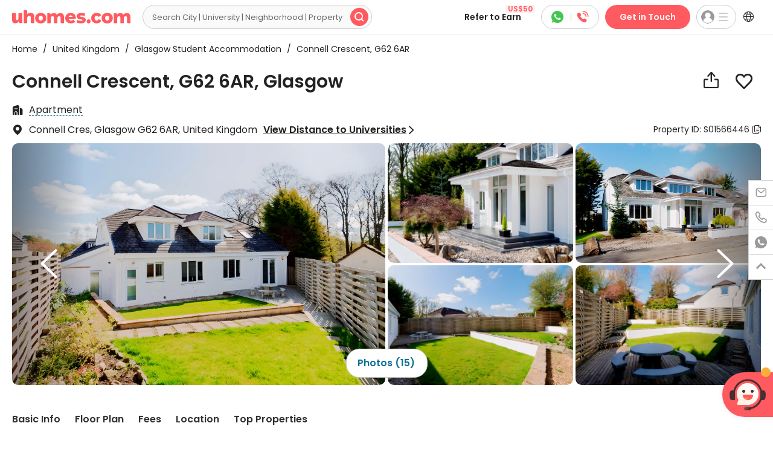

--- FILE ---
content_type: text/html; charset=utf-8
request_url: https://en.uhomes.com/uk/glasgow/detail-apartments-1566446
body_size: 12148
content:
<!doctype html>
<html data-n-head-ssr lang="en" data-n-head="%7B%22lang%22:%7B%22ssr%22:%22en%22%7D%7D">
  <head >
    <title>Connell Crescent, G62 6AR - Glasgow Student Accommodation | uhomes.com</title><meta data-n-head="ssr" charset="UTF-8"><meta data-n-head="ssr" name="renderer" content="webkit"><meta data-n-head="ssr" http-equiv="X-UA-Compatible" content="IE=edge,chrome=1"><meta data-n-head="ssr" name="viewport" content="width=device-width, initial-scale=1.0, minimum-scale=1.0 maximum-scale=1.0, user-scalable=no"><meta data-n-head="ssr" property="twitter:card" content="summary_large_image"><meta data-n-head="ssr" property="twitter:title" content="Connell Crescent, G62 6AR - Glasgow Student Accommodation | uhomes.com"><meta data-n-head="ssr" property="twitter:description" content="Tay Letting are delighted to bring to the market this beautiful and modern four bedroom detached villa, situated on a charming cul-de-sac in one of Milngav"><meta data-n-head="ssr" property="twitter:image" content="https://media.uhzcdn.com/image/1389/01HS2M1YXPT4AMP2CKEH4P74MF_z.webp"><meta data-n-head="ssr" property="og:title" content="Connell Crescent, G62 6AR - Glasgow Student Accommodation | uhomes.com"><meta data-n-head="ssr" property="og:description" content="Tay Letting are delighted to bring to the market this beautiful and modern four bedroom detached villa, situated on a charming cul-de-sac in one of Milngav"><meta data-n-head="ssr" property="og:type" content="website"><meta data-n-head="ssr" property="og:image" content="https://media.uhzcdn.com/image/1389/01HS2M1YXPT4AMP2CKEH4P74MF_z.webp"><meta data-n-head="ssr" property="fb:app_id" content="1182485845118416"><meta data-n-head="ssr" property="og:locale:alternate" content="zh_CN"><meta data-n-head="ssr" property="og:locale:alternate" content="en_US"><meta data-n-head="ssr" property="og:url" content="https://en.uhomes.com/uk/glasgow/detail-apartments-1566446"><meta data-n-head="ssr" data-hid="description" name="description" content="Tay Letting are delighted to bring to the market this beautiful and modern four bedroom detached villa, situated on a charming cul-de-sac in one of Milngav"><meta data-n-head="ssr" data-hid="keywords" name="keywords" content="Connell Crescent, G62 6AR,United KingdomGlasgow Student Accommodation"><link data-n-head="ssr" rel="icon" type="image/x-icon" href="/favicon.ico"><link data-n-head="ssr" rel="apple-touch-icon-precomposed" sizes="114x114" href="/apple-touch-icon-precomposed.png"><link data-n-head="ssr" rel="apple-touch-icon" sizes="114x114" href="/apple-touch-icon.png"><link data-n-head="ssr" rel="preconnect" href="https://kaamel.io"><link data-n-head="ssr" rel="preconnect" href="https://a.quora.com"><link data-n-head="ssr" rel="preload" href="//static.uhzcdn.com/pc2020/prod/fonts/Poppins-Regular.c33d1fd.woff2" as="font" type="font/woff2" crossOrigin="anonymous"><link data-n-head="ssr" rel="preload" href="//static.uhzcdn.com/pc2020/prod/fonts/Poppins-SemiBold.b2079ef.woff2" as="font" type="font/woff2" crossOrigin="anonymous"><link data-n-head="ssr" rel="preconnect" href="https://image.uhzcdn.com"><link data-n-head="ssr" rel="preconnect" href="https://media.uhzcdn.com"><link data-n-head="ssr" rel="preload" href="https://media.uhzcdn.com/image/1391/01J3CGGAC708KDM3QAZBM925CV_z.webp" as="image"><link data-n-head="ssr" rel="alternate" hreflang="zh-cn" href="https://www.uhomes.com/uk/glasgow/detail-apartments-1566446"><link data-n-head="ssr" rel="alternate" hreflang="en" href="https://en.uhomes.com/uk/glasgow/detail-apartments-1566446"><link data-n-head="ssr" rel="alternate" hreflang="zh-tw" href="https://tw.uhomes.com/uk/glasgow/detail-apartments-1566446"><link data-n-head="ssr" rel="alternate" hreflang="zh-hk" href="https://hk.uhomes.com/uk/glasgow/detail-apartments-1566446"><link data-n-head="ssr" rel="alternate" hreflang="vi-vn" href="https://vn.uhomes.com/uk/glasgow/detail-apartments-1566446"><link data-n-head="ssr" rel="alternate" hreflang="ja-jp" href="https://jp.uhomes.com/uk/glasgow/detail-apartments-1566446"><link data-n-head="ssr" rel="alternate" hreflang="ko-kr" href="https://kr.uhomes.com/uk/glasgow/detail-apartments-1566446"><link data-n-head="ssr" rel="alternate" hreflang="x-default" href="https://en.uhomes.com/uk/glasgow/detail-apartments-1566446"><link data-n-head="ssr" rel="canonical" href="https://en.uhomes.com/uk/glasgow/detail-apartments-1566446"><script data-n-head="ssr" src="/static_nuxt/flexiblle.js" type="text/javascript" charset="utf-8"></script><script data-n-head="ssr" src="https://dqcq68uflj54b.cloudfront.net/p/uhomes/cookie-consent.js" type="text/javascript" charset="utf-8" defer></script><script data-n-head="ssr" src="https://sdk.uhzcdn.com/uhomes-ai-chat/sdk.min.js" defer></script><script data-n-head="ssr" src="https://analytics.ahrefs.com/analytics.js" data-key="9NRYBD7l5n1FTK7ovijaxA" type="text/javascript" charset="utf-8" defer></script><script data-n-head="ssr" type="application/ld+json" name="NuxtJS">{"@context":"https://schema.org/","@type":"Product","name":"Connell Crescent, G62 6AR, Glasgow","image":"https://media.uhzcdn.com/image/1391/01J3CGGAC708KDM3QAZBM925CV_z.webp","description":"Tay Letting are delighted to bring to the market this beautiful and modern four bedroom detached villa, situated on a charming cul-de-sac in one of Milngav","sku":"S01566446","category":"Student Accommodation","brand":{"@type":"Brand","name":"uhomes.com","url":"https://en.uhomes.com","logo":"https://en.uhomes.com/favicon.ico"},"review":[],"additionalProperty":[{"@type":"PropertyValue","name":"propertyType","value":"Private Student Accommodation"},{"@type":"PropertyValue","name":"totalRooms","value":1},{"@type":"PropertyValue","name":"transportAccess","value":"Excellent transport links"},{"@type":"PropertyValue","name":"billsIncluded","value":"Yes"}],"offers":{"@type":"AggregateOffer","offerCount":1,"lowPrice":2100,"highPrice":2100,"priceCurrency":"GBP","priceSpecification":{"@type":"UnitPriceSpecification","priceType":"Structured","priceCurrency":"GBP","unitCode":"MON","unitText":"month"}},"availability":"https://schema.org/InStock","mainEntityOfPage":{"@type":"WebPage","@id":"https://en.uhomes.com/uk/glasgow/detail-apartments-1566446"},"amenityFeature":[]}</script><script data-n-head="ssr" type="application/ld+json" name="NuxtJS">{"@context":"https://schema.org","@type":"Organization","name":"uhomes.com","description":"Find student accommodation, housing, apartments and rooms for rent with verified reviews at uhomes.com. Browse 20000+ perfect homes for students, cheap with bills included.","url":"https://en.uhomes.com/","address":{"@type":"PostalAddress","addressLocality":"London, United Kingdom","postalCode":"WC1A 1DE","streetAddress":"2 Dyott St, London WC1A 1DE","addressCountry":"UK"},"contactPoint":[{"@type":"ContactPoint","telephone":"+44 207 631 5139","email":"contact@uhomes.com","contactType":"customer service","hoursAvailable":{"@type":"OpeningHoursSpecification","dayOfWeek":["Monday","Tuesday","Wednesday","Thursday","Friday","Saturday","Sunday"],"opens":"00:00","closes":"23:59"}}],"logo":"https://en.uhomes.com/favicon.ico","knowsAbout":["Student Accommodation","University Accommodation","Off-Campus Student Housing","Private Student Accommodation","Property Rental","Student Flats for Rent","Student Apartments","Student Rooms for Rent","Student Houses to Let"],"makesOffer":[{"@type":"Offer","name":"Student Accommodation Booking","description":"Simply booking verified student properties, including private studios, en-suite rooms, houses, apartments, and flat shares near universities."},{"@type":"Offer","name":"Free Booking Service","description":"No service fees for students"},{"@type":"Offer","name":"Multilingual Support","description":"Multilingual customer service in English, Vietnamese, Japanese, Korean, Chinese, etc."}],"brand":{"@type":"Brand","name":"uhomes.com","slogan":"Home for Global Students","description":"Find your perfect student accommodation with utility bills included on uhomes. Enjoy proximity to universities at affordable prices."},"corporateContact":{"@type":"ContactPoint","email":"listing@uhomes.com","contactType":"corporate"},"sameAs":["https://www.facebook.com/uhomescom","https://www.instagram.com/uhomescom/","https://www.youtube.com/c/Uhomes_com","https://www.linkedin.com/company/uhomes/","https://en.uhomes.com/"]}</script><script data-n-head="ssr" type="application/ld+json" name="NuxtJS">{}</script><script data-n-head="ssr" type="application/ld+json" name="NuxtJS">{"@context":"https://schema.org","@type":"BreadcrumbList","itemListElement":[{"@type":"ListItem","position":1,"name":"United Kingdom","item":"https://en.uhomes.com/country/uk"},{"@type":"ListItem","position":2,"name":"Glasgow","item":"https://en.uhomes.com/uk/glasgow"},{"@type":"ListItem","position":3,"name":"Connell Crescent, G62 6AR","item":"https://en.uhomes.com/uk/glasgow/detail-apartments-1566446"}]}</script><script data-n-head="ssr" type="application/ld+json" name="NuxtJS">{}</script><script data-n-head="ssr" type="application/ld+json" name="NuxtJS">{"@context":"https://schema.org","@type":"WebSite","name":"uhomes.com","alternateName":"uhomes.com","url":"https://en.uhomes.com/","description":"Tay Letting are delighted to bring to the market this beautiful and modern four bedroom detached villa, situated on a charming cul-de-sac in one of Milngav","potentialAction":{"@type":"SearchAction","target":{"@type":"EntryPoint","urlTemplate":"https://query.uhomes.com/search?q={search_term_string}"},"query-input":"required name=search_term_string"}}</script><script data-n-head="ssr" type="application/ld+json" name="NuxtJS">{"@context":"https://schema.org","@type":"LocalBusiness","name":"Connell Crescent, G62 6AR, Glasgow","image":"https://media.uhzcdn.com/image/1391/01J3CGGAC708KDM3QAZBM925CV_z.webp","url":"https://en.uhomes.com/uk/glasgow/detail-apartments-1566446","address":{"@type":"PostalAddress","streetAddress":"Connell Cres","addressLocality":"Glasgow","addressRegion":"Scotland","addressCountry":"UK","postalCode":"G62 6AR"},"telephone":"+44 207 631 5139","priceRange":"","openingHoursSpecification":{"@type":"OpeningHoursSpecification","dayOfWeek":["Monday","Tuesday","Wednesday","Thursday","Friday","Saturday","Sunday"],"opens":"00:00","closes":"23:59"},"geo":{"@type":"GeoCoordinates","latitude":55.940746,"longitude":-4.306069}}</script><link rel="preload" href="//static.uhzcdn.com/pc2020/prod/runtime.8633cb322433bdf1b88f.js" as="script"><link rel="preload" href="//static.uhzcdn.com/pc2020/prod/commons.app.5ef75b001eb3f074bcbd.js" as="script"><link rel="preload" href="//static.uhzcdn.com/pc2020/prod/vendors.app.5d668eda9c2d6b157ad4.css" as="style"><link rel="preload" href="//static.uhzcdn.com/pc2020/prod/vendors.app.4b04c896bd9b1cc11a2b.js" as="script"><link rel="preload" href="//static.uhzcdn.com/pc2020/prod/app.971cb9ae7d43e3601422.css" as="style"><link rel="preload" href="//static.uhzcdn.com/pc2020/prod/app.55e44de0bdfde28037b4.js" as="script"><link rel="preload" href="//static.uhzcdn.com/pc2020/prod/pages/house/newHouseDetail.0c872a0c114c3a6e5b93.css" as="style"><link rel="preload" href="//static.uhzcdn.com/pc2020/prod/pages/house/newHouseDetail.a2538733bf60326f7433.js" as="script"><link rel="preload" href="//static.uhzcdn.com/pc2020/prod/pages/house/newHouseDetail.pages/house/offersDetail.pages/profile/components/orderRentalDetail/order.3c4aa4df.c9148a1c69438e5da424.css" as="style"><link rel="preload" href="//static.uhzcdn.com/pc2020/prod/pages/house/newHouseDetail.pages/house/offersDetail.pages/profile/components/orderRentalDetail/order.3c4aa4df.5d705736d5d843879aee.js" as="script"><link rel="preload" href="//static.uhzcdn.com/pc2020/prod/82.757673d8ef61f6faf6ed.css" as="style"><link rel="preload" href="//static.uhzcdn.com/pc2020/prod/82.a25c93de0f94c9446778.js" as="script"><link rel="preload" href="//static.uhzcdn.com/pc2020/prod/83.2aba25de648ec1ede7fa.css" as="style"><link rel="preload" href="//static.uhzcdn.com/pc2020/prod/83.4dece256bf3c8aa8d003.js" as="script"><link rel="preload" href="//static.uhzcdn.com/pc2020/prod/390.ab86a1e7741ae1509772.css" as="style"><link rel="preload" href="//static.uhzcdn.com/pc2020/prod/390.4e8e2d70cc0fe33365e5.js" as="script"><link rel="preload" href="//static.uhzcdn.com/pc2020/prod/398.2aed1d68418a51f8a061.css" as="style"><link rel="preload" href="//static.uhzcdn.com/pc2020/prod/398.642ab086245ca2b5440b.js" as="script"><link rel="preload" href="//static.uhzcdn.com/pc2020/prod/81.15a36907d058867fdcbd.css" as="style"><link rel="preload" href="//static.uhzcdn.com/pc2020/prod/81.de3e03d2c36d5cae385a.js" as="script"><link rel="stylesheet" href="//static.uhzcdn.com/pc2020/prod/vendors.app.5d668eda9c2d6b157ad4.css"><link rel="stylesheet" href="//static.uhzcdn.com/pc2020/prod/app.971cb9ae7d43e3601422.css"><link rel="stylesheet" href="//static.uhzcdn.com/pc2020/prod/pages/house/newHouseDetail.0c872a0c114c3a6e5b93.css"><link rel="stylesheet" href="//static.uhzcdn.com/pc2020/prod/pages/house/newHouseDetail.pages/house/offersDetail.pages/profile/components/orderRentalDetail/order.3c4aa4df.c9148a1c69438e5da424.css"><link rel="stylesheet" href="//static.uhzcdn.com/pc2020/prod/82.757673d8ef61f6faf6ed.css"><link rel="stylesheet" href="//static.uhzcdn.com/pc2020/prod/83.2aba25de648ec1ede7fa.css"><link rel="stylesheet" href="//static.uhzcdn.com/pc2020/prod/390.ab86a1e7741ae1509772.css"><link rel="stylesheet" href="//static.uhzcdn.com/pc2020/prod/398.2aed1d68418a51f8a061.css"><link rel="stylesheet" href="//static.uhzcdn.com/pc2020/prod/81.15a36907d058867fdcbd.css">
  </head>
  <body >
    <div data-server-rendered="true" id="__nuxt"><div id="__layout"><section class="top-header en-us" data-v-d0c86d2e><i class="mfont para-icon" data-v-d0c86d2e></i> <!----> <header class="header-container-box fixed header-absolute-container-box-nopage" data-v-7b09519d data-v-d0c86d2e><!----> <div class="header-container w-auto" data-v-7b09519d><div class="header-left" data-v-7b09519d><a href="/" class="uhomesLogoInner pcLogo mfont uhomes-logo en" data-v-7b09519d>&#xe8bb;</a> <a href="/" class="index-logo-box pcLogo en" style="display:none;" data-v-7b09519d><div class="small-img" style="width:196px;height:22px;background-size:232px 263.5px;background-position:-0px -22px;" data-v-30dcf0fa data-v-7b09519d></div></a> <a href="/" class="uhomesLogoInner mobLogo mfont uhomes-logo" data-v-7b09519d>&#xe8bb;</a> <div class="nav-container d-flex" data-v-7b09519d><!----> <div class="nav-search" data-v-7b09519d><div id="" class="search-wrap nav-search-main global-search-wrap" data-v-339a2786 data-v-7b09519d><div class="pc-search-inner" style="display:;" data-v-339a2786><div class="header-search el-input el-input-group el-input-group--append" data-v-339a2786><!----><input type="text" autocomplete="off" placeholder="Search City | University | Neighborhood | Property" class="el-input__inner"><!----><!----><div class="el-input-group__append"><span class="search-icons" data-v-339a2786><i class="mfont" data-v-339a2786></i></span></div><!----></div></div> <div style="display:none;" data-v-339a2786><div class="search-form radius3 newui-search-form" data-v-339a2786><input type="text" placeholder="Search City | University | Neighborhood | Property" value="" class="keyword ellipsis mobInput" data-v-339a2786> <!----> <div class="search-btn search-btn-en" data-v-339a2786><i class="mfont" data-v-339a2786></i></div></div></div> <!----></div></div></div></div> <div class="mob-head-right header-mob-right" data-v-c899993a data-v-7b09519d><!----> <span class="nav-toggle" data-v-c899993a><span data-v-c899993a></span> <span data-v-c899993a></span> <span data-v-c899993a></span></span></div> <div class="r-container-mobile" data-v-6ea21751 data-v-7b09519d><div class="mob-list" data-v-6ea21751><!----> <!----> <div class="mob-list-item" data-v-6ea21751><div class="title" data-v-6ea21751><i class="mfont" data-v-6ea21751>&#xe8f4;</i> <p class="text" data-v-6ea21751>Log in</p></div></div> <!----> <div class="mob-list-item" style="display:;" data-v-6ea21751><div class="title" data-v-6ea21751><i class="mfont" data-v-6ea21751>&#xe8f5;</i> <p class="text" data-v-6ea21751>Become Partner</p></div> <!----></div><div class="mob-list-item" style="display:;" data-v-6ea21751><div class="title" data-v-6ea21751><i class="mfont" data-v-6ea21751>&#xe8f6;</i> <p class="text" data-v-6ea21751>Language</p></div> <div class="child-list" data-v-6ea21751><div class="child-list-item" data-v-6ea21751><p class="text" data-v-6ea21751>中文</p> <i class="mfont" style="display:none;" data-v-6ea21751>
                        
                    </i></div><div class="child-list-item" data-v-6ea21751><p class="text" data-v-6ea21751>English</p> <i class="mfont" style="display:;" data-v-6ea21751>
                        
                    </i></div><div class="child-list-item" data-v-6ea21751><p class="text" data-v-6ea21751>繁體中文(中國香港)</p> <i class="mfont" style="display:none;" data-v-6ea21751>
                        
                    </i></div><div class="child-list-item" data-v-6ea21751><p class="text" data-v-6ea21751>繁體中文(中國台灣)</p> <i class="mfont" style="display:none;" data-v-6ea21751>
                        
                    </i></div><div class="child-list-item" data-v-6ea21751><p class="text" data-v-6ea21751>Tiếng Việt</p> <i class="mfont" style="display:none;" data-v-6ea21751>
                        
                    </i></div><div class="child-list-item" data-v-6ea21751><p class="text" data-v-6ea21751>日本語</p> <i class="mfont" style="display:none;" data-v-6ea21751>
                        
                    </i></div><div class="child-list-item" data-v-6ea21751><p class="text" data-v-6ea21751>한국어</p> <i class="mfont" style="display:none;" data-v-6ea21751>
                        
                    </i></div></div></div><div class="mob-list-item" style="display:;" data-v-6ea21751><div class="title" data-v-6ea21751><i class="mfont" data-v-6ea21751>&#xe8f3;</i> <p class="text" data-v-6ea21751>Get in Touch</p></div> <!----></div> <!----></div></div> <!----> <div class="r-container newui-r-container" data-v-7b09519d><!----> <div class="connct-wrap" data-v-7b09519d><a href="javascript:;" class="c-font whats" data-v-7b09519d><i class="mfont" data-v-7b09519d></i></a> <span data-v-7b09519d>|</span> <a href="tel:+44 207 631 5139" class="c-font r-font tel" data-v-7b09519d><i class="mfont" data-v-7b09519d></i></a></div> <!----> <div class="user-tool-nav" data-v-7b09519d><div class="user-tx" data-v-7b09519d><!----><!----><!----></div> <div class="btn-nav-slide" data-v-7b09519d><i class="draw" data-v-7b09519d></i></div> <div class="nav-login-wrap" data-v-7b09519d><div class="no-login com-tit" data-v-7b09519d><a>Sign up</a> / <a>Log in</a></div> <!----> <div class="com-part" data-v-7b09519d><a href="javascript:;" class="com-tit" data-v-7b09519d>
                            Add Property
                        </a> <a href="javascript:;" class="com-tit" data-v-7b09519d>
                            Become Partner
                        </a></div> <!----></div></div> <div class="select-lang-box" data-v-423b2188 data-v-7b09519d><span class="mfont langIcon" data-v-423b2188></span> <p data-v-423b2188>English</p> <span class="mfont arrow" data-v-423b2188></span> <div class="langSelectBox eleHideScrollBar" data-v-423b2188><div data-v-423b2188>
            中文
            <i class="mfont" style="display:none;" data-v-423b2188></i></div><div data-v-423b2188>
            English
            <i class="mfont" style="display:;" data-v-423b2188></i></div><div data-v-423b2188>
            繁體中文(中國香港)
            <i class="mfont" style="display:none;" data-v-423b2188></i></div><div data-v-423b2188>
            繁體中文(中國台灣)
            <i class="mfont" style="display:none;" data-v-423b2188></i></div><div data-v-423b2188>
            Tiếng Việt
            <i class="mfont" style="display:none;" data-v-423b2188></i></div><div data-v-423b2188>
            日本語
            <i class="mfont" style="display:none;" data-v-423b2188></i></div><div data-v-423b2188>
            한국어
            <i class="mfont" style="display:none;" data-v-423b2188></i></div></div></div></div></div></header> <div class="en-index-container" data-v-d0c86d2e><div data-v-c15b7ed8 data-v-d0c86d2e><div class="w-1180-1300 house-detail-container" data-v-c15b7ed8><div class="crumbs-box-wrapper" data-v-2f2d2e0c data-v-c15b7ed8><div class="crumbs-box" data-v-2f2d2e0c><a href="/" class="crumbs-item" data-v-2f2d2e0c>Home</a> <a href="/country/uk" class="crumbs-item" data-v-2f2d2e0c><em data-v-2f2d2e0c>/</em>
            United Kingdom
        </a><a href="/uk/glasgow" class="crumbs-item" data-v-2f2d2e0c><em data-v-2f2d2e0c>/</em>
            Glasgow Student Accommodation
        </a> <span class="crumbs-name crumbs-name-en" data-v-2f2d2e0c><em data-v-2f2d2e0c>/</em>
            Connell Crescent, G62 6AR
        </span></div> </div> <div id="page-head-ele" class="page-head-box" data-v-8fb683fc data-v-c15b7ed8><div class="page-head-fixed" data-v-8fb683fc><div class="page-head-container" data-v-8fb683fc><div class="page-head-title-box" data-v-8fb683fc><div id="page-head-title-container" class="title-box" data-v-8fb683fc><div class="new-ui-title" data-v-8fb683fc><h1 class="house-title" data-v-8fb683fc>
                            Connell Crescent, G62 6AR, Glasgow
                        </h1> <!----> <!----> <!----></div> <div class="btn-box" data-v-8fb683fc><i class="mfont" data-v-8fb683fc></i> <!----> <i class="mfont collect ispad" data-v-8fb683fc>
                            
                        </i></div></div></div> <div id="page-head-review-and-layout" class="review-and-layout " data-v-8fb683fc><!----> <div class="commonEle house-type" data-v-8fb683fc><i class="mfont" data-v-8fb683fc></i> <p class="text text-undeline" data-v-8fb683fc>
                        Apartment
                    </p> <!----></div> <!----> <!----> <!----></div> <div id="page-head-address" class="address-box" data-v-8fb683fc><div class="address-box-l" data-v-8fb683fc><div class="address-info" data-v-8fb683fc><i class="mfont" data-v-8fb683fc></i> <p data-v-8fb683fc>Connell Cres, Glasgow G62 6AR, United Kingdom</p></div> <div class="distance" data-v-8fb683fc><p class="underline" data-v-8fb683fc>
                            View Distance to Universities
                        </p> <i class="mfont" data-v-8fb683fc></i></div></div> <div class="address-box-r" data-v-8fb683fc><div class="house-sku" data-v-b42bc20a data-v-8fb683fc>Property ID: S01566446<i class="mfont copy-sku" data-v-b42bc20a></i></div></div></div></div></div> <div class="seatEle" style="height:0px;display:none;" data-v-8fb683fc></div></div> <div apartment-name="Connell Crescent, G62 6AR" wx-share-query="[object Object]" is-favorite="0" house-imgs-status="init" class="photo-container" data-v-48687b04 data-v-c15b7ed8><div class="photo-block-list" data-v-48687b04><div wx-share-query="[object Object]" is-favorite="0" class="media-part-wrap" data-v-9b8d98b8 data-v-48687b04><div id="photoBox" class="photo-block-list-inner" data-v-9b8d98b8><div class="photo-block-item" style="display:;" data-v-9b8d98b8><div class="block-ele" data-v-9b8d98b8><div class="single-photo" data-v-9b8d98b8><div class="img-box" data-v-9b8d98b8><img src="https://media.uhzcdn.com/image/1391/01J3CGGAC708KDM3QAZBM925CV_g.webp" alt="Connell Crescent, G62 6AR 0" width="588" height="400" data-v-53fe872a data-v-9b8d98b8></div> <!----></div></div><div class="block-ele" data-v-9b8d98b8><div class="multiple-photo" data-v-9b8d98b8><div class="photo-box" data-v-9b8d98b8><div class="img-box" data-v-9b8d98b8><img src="https://media.uhzcdn.com/image/1393/01J3F5SE546APDKEXK0C0YAXSA_z.webp" alt="Connell Crescent, G62 6AR 1" width="292" height="198" data-v-53fe872a data-v-9b8d98b8></div></div><div class="photo-box" data-v-9b8d98b8><div class="img-box" data-v-9b8d98b8><img src="https://media.uhzcdn.com/image/1389/01HS2M1YXPT4AMP2CKEH4P74MF_z.webp" alt="Connell Crescent, G62 6AR 2" width="292" height="198" data-v-53fe872a data-v-9b8d98b8></div></div><div class="photo-box" data-v-9b8d98b8><div class="img-box" data-v-9b8d98b8><img src="https://media.uhzcdn.com/image/1397/01J3G0HKPF53BWVH6D6W4J3FFA_z.webp" alt="Connell Crescent, G62 6AR 3" width="292" height="198" data-v-53fe872a data-v-9b8d98b8></div></div><div class="photo-box" data-v-9b8d98b8><div class="img-box" data-v-9b8d98b8><img src="https://media.uhzcdn.com/image/1381/01J4Q5AA5YYNGRVAWT0A27VFM1_z.webp" alt="Connell Crescent, G62 6AR 4" width="292" height="198" data-v-53fe872a data-v-9b8d98b8></div></div></div></div></div><div class="photo-block-item" style="display:none;" data-v-9b8d98b8><div class="block-ele" data-v-9b8d98b8><div class="multiple-photo" data-v-9b8d98b8><div class="photo-box" data-v-9b8d98b8><div class="img-box" data-v-9b8d98b8><img alt="Connell Crescent, G62 6AR 5" width="292" height="198" data-v-9b8d98b8></div></div><div class="photo-box" data-v-9b8d98b8><div class="img-box" data-v-9b8d98b8><img alt="Connell Crescent, G62 6AR 6" width="292" height="198" data-v-9b8d98b8></div></div><div class="photo-box" data-v-9b8d98b8><div class="img-box" data-v-9b8d98b8><img alt="Connell Crescent, G62 6AR 7" width="292" height="198" data-v-9b8d98b8></div></div><div class="photo-box" data-v-9b8d98b8><div class="img-box" data-v-9b8d98b8><img alt="Connell Crescent, G62 6AR 8" width="292" height="198" data-v-9b8d98b8></div></div></div></div><div class="block-ele" data-v-9b8d98b8><div class="multiple-photo" data-v-9b8d98b8><div class="photo-box" data-v-9b8d98b8><div class="img-box" data-v-9b8d98b8><img alt="Connell Crescent, G62 6AR 9" width="292" height="198" data-v-9b8d98b8></div></div><div class="photo-box" data-v-9b8d98b8><div class="img-box" data-v-9b8d98b8><img alt="Connell Crescent, G62 6AR 10" width="292" height="198" data-v-9b8d98b8></div></div><div class="photo-box" data-v-9b8d98b8><div class="img-box" data-v-9b8d98b8><img alt="Connell Crescent, G62 6AR 11" width="292" height="198" data-v-9b8d98b8></div></div><div class="photo-box" data-v-9b8d98b8><div class="img-box" data-v-9b8d98b8><img alt="Connell Crescent, G62 6AR 12" width="292" height="198" data-v-9b8d98b8></div></div></div></div></div><div class="photo-block-item" style="display:none;" data-v-9b8d98b8><div class="block-ele" data-v-9b8d98b8><div class="multiple-photo" data-v-9b8d98b8><div class="photo-box" data-v-9b8d98b8><div class="img-box" data-v-9b8d98b8><img alt="Connell Crescent, G62 6AR 13" width="292" height="198" data-v-9b8d98b8></div></div><div class="photo-box" data-v-9b8d98b8><div class="img-box" data-v-9b8d98b8><img alt="Connell Crescent, G62 6AR 14" width="292" height="198" data-v-9b8d98b8></div></div></div></div></div></div> <div class="photo-prev-btn switch-btn" style="display:;" data-v-9b8d98b8><i class="mfont" data-v-9b8d98b8></i></div> <div class="photo-next-btn switch-btn" style="display:;" data-v-9b8d98b8><i class="mfont" data-v-9b8d98b8></i></div></div> <div class="photo-type-list" style="display:;" data-v-48687b04><div class="type-item-ele" data-v-48687b04>
                Photos (15)
            </div></div></div></div> <div id="navContainer" class="nav-part-wrap" data-v-abaef43e data-v-c15b7ed8><div class="nav-container" style="top:56px;" data-v-abaef43e><div id="nav-list" class="nav-list" data-v-abaef43e><div class="nav-item" style="display:none;" data-v-abaef43e><p class="name" data-v-abaef43e>Special Offers</p> <span class="line" data-v-abaef43e></span></div><div class="nav-item" style="display:;" data-v-abaef43e><p class="name" data-v-abaef43e>Basic Info</p> <span class="line" data-v-abaef43e></span></div><div class="nav-item" style="display:none;" data-v-abaef43e><p class="name" data-v-abaef43e>Community Amenities</p> <span class="line" data-v-abaef43e></span></div><div class="nav-item" style="display:none;" data-v-abaef43e><p class="name" data-v-abaef43e>Reviews</p> <span class="line" data-v-abaef43e></span></div><div class="nav-item" style="display:none;" data-v-abaef43e><p class="name" data-v-abaef43e>Price Trend</p> <span class="line" data-v-abaef43e></span></div><div class="nav-item" style="display:none;" data-v-abaef43e><p class="name" data-v-abaef43e>Site Plan</p> <span class="line" data-v-abaef43e></span></div><div class="nav-item" style="display:;" data-v-abaef43e><p class="name" data-v-abaef43e>Floor Plan</p> <span class="line" data-v-abaef43e></span></div><div class="nav-item" style="display:;" data-v-abaef43e><p class="name" data-v-abaef43e>Fees</p> <span class="line" data-v-abaef43e></span></div><div class="nav-item" style="display:none;" data-v-abaef43e><p class="name" data-v-abaef43e>House Rules</p> <span class="line" data-v-abaef43e></span></div><div class="nav-item" style="display:none;" data-v-abaef43e><p class="name" data-v-abaef43e>FAQs</p> <span class="line" data-v-abaef43e></span></div><div class="nav-item" style="display:;" data-v-abaef43e><p class="name" data-v-abaef43e>Location</p> <span class="line" data-v-abaef43e></span></div><div class="nav-item" style="display:none;" data-v-abaef43e><p class="name" data-v-abaef43e>Demographic and Area Information</p> <span class="line" data-v-abaef43e></span></div><div class="nav-item" style="display:none;" data-v-abaef43e><p class="name" data-v-abaef43e>Recently Viewed</p> <span class="line" data-v-abaef43e></span></div><div class="nav-item" style="display:none;" data-v-abaef43e><p class="name" data-v-abaef43e>Top Properties</p> <span class="line" data-v-abaef43e></span></div></div></div> <div class="seat-ele" style="height:0px;display:none;" data-v-abaef43e></div></div> <div id="priceNavPart" class="price-nav-part-container" data-v-c15b7ed8><div class="price-nav-content" data-v-c15b7ed8><section anchor="special_offer" class="special-offers comm-module new-comm-module" style="display:none;" data-v-064a41b5 data-v-c15b7ed8><h2 class="module-title" data-v-064a41b5><p data-v-064a41b5><span data-v-064a41b5>Special Offers(0)</span></p></h2> <div class="special-offers-list" data-v-064a41b5></div> <p class="special-offers-tips" data-v-064a41b5>T&amp;C Applied</p> <!----></section> <div anchor="base_info" class="base-info-container comm-module" data-v-584ac608 data-v-c15b7ed8><h2 class="module-title" data-v-584ac608>Basic Info</h2> <div class="newtags-list" data-v-584ac608><div house-sub-type-info="[object Object]" class="tags-box tags-box-en" style="max-height:52px;" data-v-4c7630e8 data-v-584ac608><!----> <span class="label extra-tag cursor " style="color:#333333;background:#F5F5F5;" data-v-4c7630e8><span class="mfont before-icon" style="color:#333333;background:#F5F5F5;" data-v-4c7630e8>
            </span>
            Apartment
            <span class="mfont after-icon" style="color:#666666;background:#F5F5F5;" data-v-4c7630e8>
                
            </span></span> <span class="label" style="display:none;" data-v-4c7630e8>Window Views</span> <span class="label" style="display:none;" data-v-4c7630e8>
            No Service Fee
        </span> <span class="label" style="display:none;" data-v-4c7630e8>VR Viewing</span> <span class="label" style="display:none;" data-v-4c7630e8>
            Floor Plan
        </span> <span class="label" style="display:none;" data-v-4c7630e8>No Deposit</span> <span class="label" style="display:none;" data-v-4c7630e8>No Landlord Gift Fee</span> </div></div> <!----> <div class="word-content" data-v-584ac608><div class="text-wrap" data-v-e75c115a data-v-584ac608><!---->  <div class="text-box v-html-style" style="max-height:84px;overflow:hidden;" data-v-e75c115a><div data-v-e75c115a>Tay Letting are delighted to bring to the market this beautiful and modern four bedroom detached villa, situated on a charming cul-de-sac in one of Milngavies most popular locations, AVAILABLE NOW, UNFURNISHED.  Internally the accommodation comprises of a fantastic open reception hall with three public rooms off, which offers flexible living arrangements, a large dining sized kitchen, a convenient utility room, WC and very useful home office. Access to the landscaped rear garden is off both the dining room, via double doors and the utility. The ground floor is completed with front and rear access to a large garage/store room, perfect for bikes, gardening equipment and the likes.  A spiral stair leads to the upper floor that has four bedrooms, the principal benefitting from storage, wardrobes, and an en-suite shower. All other bedrooms benefit from fitted wardrobes and en-suite facilities with bedroom four being Jack & Jill to the upper hall with its bathroom.  In addition, the property further benefits from gas central heating, double glazing and ample on street parking for visitors.  The property is enhanced further with wonderful garden grounds and space to park two cars to the front of the house on the cobbled driveway as well as having a superb, landscaped, front side and South facing rear garden.  This fantastic, extended villa on Connell Crescent, in one of Milngavie’s most popular locations is a wonderful family home and falls within the catchment area for Milngavie Primary and Douglas Academy.  Located perfectly for all Milngavie has to offer, the Douglaston district offers an attractive balance for those wishing to be within easy walking distance of Milngavies beautiful town centre, which provides a host of amenities, bars, restaurants and Milngavie train station.  There are numerous beauty spots with Tannoch Loch,  the Allander and Craigmaddie reservoirs all providing scenic walks.  Glasgow City Centre is approximately 7 miles away and Glasgows vibrant West End can be reached within a 15 minute drive.  Viewing comes highly recommended to appreciate this fantastic property.Council tax band: G,  EPC rating: C Landlord Registration Number: Pending. Letting Agent Registration Number: 1905058.</div></div> <!----></div></div></div> <!----><!----><!----> <div anchor="review_list" class="review-container comm-module" style="display:none;" data-v-c9214ed6 data-v-c15b7ed8><div class="head" data-v-c9214ed6><div class="reviews" data-v-c9214ed6><span class="title" data-v-c9214ed6>Reviews</span> <div class="avatar" data-v-c9214ed6></div> <span class="review-nums" data-v-c9214ed6>0 Reviews</span></div> <div class="view-all-reviews" data-v-c9214ed6><span data-v-c9214ed6>View All Reviews</span></div></div> <div class="rating-tag-reviews-list" data-v-c9214ed6><div class="rating-tag-list" data-v-c9214ed6><div class="left-rating-wrap" data-v-c9214ed6><div class="rating-top" data-v-c9214ed6><img src="https://img.uhzcdn.com/static/wxapp/pc/house_detail/review/left.png?x-oss-process=image/resize,m_fill,w_43,h_102,limit_0/interlace,1/quality,q_90/format,webp" alt data-v-c9214ed6> <span data-v-c9214ed6>0</span> <img src="https://img.uhzcdn.com/static/wxapp/pc/house_detail/review/right.png?x-oss-process=image/resize,m_fill,w_43,h_102,limit_0/interlace,1/quality,q_90/format,webp" alt data-v-c9214ed6></div> <div class="rating-bottom" data-v-c9214ed6><p class="rating-title" data-v-c9214ed6>
                        Bad
                    </p> <p class="rating-desc" data-v-c9214ed6>
                        This home is a Student favourite based on ratings, reviews and reliability
                    </p></div></div> <!----></div> <div list-info="" share-num="20" class="review-list-outer" data-v-6368b394 data-v-c9214ed6><div class="review-list eleHideScrollBar" data-v-6368b394></div></div> <!----> <div class="view-all-reviews-bottom" data-v-c9214ed6><span data-v-c9214ed6>View All Reviews</span></div></div></div> <!----> <!----> <!----></div> <div class="sidebar-container" data-v-c15b7ed8><div id="sidebar-price-part" class="price-info-container price-info-absolute" data-v-3ff785be data-v-c15b7ed8><div id="price-info-main" class="price-info-outer" data-v-3ff785be><div class="price-info-inner common-ele" style="display:;" data-v-3ff785be><div class="head" data-v-3ff785be><div class="head-box" data-v-3ff785be><div class="priceText" data-v-3ff785be> <span class='price-number'>£2,100</span> /month</div> <div class="d-flex" data-v-3ff785be><!----> <!----></div></div> <div class="rent" data-v-3ff785be><div class="rent-content" data-v-3ff785be><i class="mfont" data-v-3ff785be></i> <p class="rent-text" data-v-3ff785be>Security deposit <span class='rent-number'>£3,375</span> </p></div> <img src="[data-uri]" alt class="arrow" data-v-3ff785be></div></div> <!----> <!----> <!----></div> <div class="match common-ele" data-v-3ff785be><span data-v-3ff785be></span> <p data-v-3ff785be>Lower Price Guarantee</p> <i class="mfont" data-v-3ff785be></i></div></div> <div id="priceFromYDId" data-v-3ff785be></div></div></div></div> <!----> <!----> <section house-id="1566446" anchor="house_rules" class="fees-wrap comm-module w-1180-1300" style="display:none;" data-v-205281bf data-v-c15b7ed8><h2 class="module-title" data-v-205281bf>
        House Rules
    </h2> <div data-v-205281bf><div class="el-skeleton is-animated"><div class="el-skeleton__item el-skeleton__p is-first"><!----></div><div class="el-skeleton__item el-skeleton__p el-skeleton__paragraph"><!----></div><div class="el-skeleton__item el-skeleton__p el-skeleton__paragraph"><!----></div><div class="el-skeleton__item el-skeleton__p el-skeleton__paragraph"><!----></div><div class="el-skeleton__item el-skeleton__p el-skeleton__paragraph"><!----></div><div class="el-skeleton__item el-skeleton__p el-skeleton__paragraph is-last"><!----></div></div></div></section> <!----> <!----><!----><!----> <div anchor="recently_view" class="recently-viewed-container comm-module" style="display:none;" data-v-4bef326e data-v-c15b7ed8><h2 class="module-title" data-v-4bef326e>
        Recently Viewed
    </h2> <div data-v-4bef326e><div class="el-skeleton is-animated"><div class="el-skeleton__item el-skeleton__p is-first"><!----></div><div class="el-skeleton__item el-skeleton__p el-skeleton__paragraph"><!----></div><div class="el-skeleton__item el-skeleton__p el-skeleton__paragraph"><!----></div><div class="el-skeleton__item el-skeleton__p el-skeleton__paragraph"><!----></div><div class="el-skeleton__item el-skeleton__p el-skeleton__paragraph"><!----></div><div class="el-skeleton__item el-skeleton__p el-skeleton__paragraph is-last"><!----></div></div></div></div> <!----> <div class="horizontal-form-warp" data-v-986e94c2 data-v-c15b7ed8><div data-v-986e94c2><div class="el-skeleton is-animated"><div class="el-skeleton__item el-skeleton__p is-first"><!----></div><div class="el-skeleton__item el-skeleton__p el-skeleton__paragraph"><!----></div><div class="el-skeleton__item el-skeleton__p el-skeleton__paragraph"><!----></div><div class="el-skeleton__item el-skeleton__p el-skeleton__paragraph"><!----></div><div class="el-skeleton__item el-skeleton__p el-skeleton__paragraph"><!----></div><div class="el-skeleton__item el-skeleton__p el-skeleton__paragraph is-last"><!----></div></div></div> <div id="horizontalFormYDId" data-v-986e94c2></div></div> <!----> <!----><!----><!----><!----><!----><!----><!----><!----><!----><!----><!----> <div class="el-dialog__wrapper submit-form-success-dialog" style="display:none;" data-v-ef55fe98 data-v-c15b7ed8><div role="dialog" aria-modal="true" aria-label="dialog" class="el-dialog" style="margin-top:15vh;width:420px;"><div class="el-dialog__header"><span class="el-dialog__title"></span><button type="button" aria-label="Close" class="el-dialog__headerbtn"><i class="el-dialog__close el-icon el-icon-close"></i></button></div><!----><!----></div></div></div> <!----> <!----> <div class="new-ui-unit-wrap" data-v-c15b7ed8><div class="el-dialog__wrapper" style="display:none;" data-v-c15b7ed8><div role="dialog" aria-modal="true" aria-label="dialog" class="el-dialog is-fullscreen"><div class="el-dialog__header"><span class="el-dialog__title"></span><button type="button" aria-label="Close" class="el-dialog__headerbtn"><i class="el-dialog__close el-icon el-icon-close"></i></button></div><!----><!----></div></div></div> <!----> <!----> <!----> <!----> <!----> <div class="nearby-data w-1180-1300" data-v-c15b7ed8><div class="box foot-seo" data-v-15bdfe84 data-v-c15b7ed8><div class="foot-seo-inner maxWidth" data-v-15bdfe84><div class="seo-header ele-hide-scroll-bar" data-v-15bdfe84><div class="seo-header-item active" data-v-15bdfe84><h2 data-v-15bdfe84>Nearby Cities</h2> <span data-v-15bdfe84></span></div><div class="seo-header-item" data-v-15bdfe84><h2 data-v-15bdfe84>Nearby Universities</h2> <span data-v-15bdfe84></span></div><div class="seo-header-item" data-v-15bdfe84><h2 data-v-15bdfe84>Nearby Areas</h2> <span data-v-15bdfe84></span></div></div> <div class="seo-content" data-v-15bdfe84><div class="list-box" style="display:;" data-v-15bdfe84><div class="list list-city" data-v-15bdfe84><a href="/uk/glasgow" target="_blank" class="ellipsis" data-v-15bdfe84>
                        Student Accommodation Glasgow
                    </a><a href="/uk/edinburgh" target="_blank" class="ellipsis" data-v-15bdfe84>
                        Student Accommodation Edinburgh
                    </a><a href="/uk/dundee" target="_blank" class="ellipsis" data-v-15bdfe84>
                        Student Accommodation Dundee
                    </a><a href="/uk/belfast" target="_blank" class="ellipsis" data-v-15bdfe84>
                        Student Accommodation Belfast
                    </a><a href="/uk/newcastle" target="_blank" class="ellipsis" data-v-15bdfe84>
                        Student Accommodation Newcastle
                    </a><a href="/uk/aberdeen" target="_blank" class="ellipsis" data-v-15bdfe84>
                        Student Accommodation Aberdeen
                    </a><a href="/uk/durham" target="_blank" class="ellipsis" data-v-15bdfe84>
                        Student Accommodation Durham
                    </a><a href="/uk/sunderland" target="_blank" class="ellipsis" data-v-15bdfe84>
                        Student Accommodation Sunderland
                    </a><a href="/uk/lancaster" target="_blank" class="ellipsis" data-v-15bdfe84>
                        Student Accommodation Lancaster
                    </a><a href="/uk/middlesbrough" target="_blank" class="ellipsis" data-v-15bdfe84>
                        Student Accommodation Middlesbrough
                    </a><a href="/uk/bradford" target="_blank" class="ellipsis" data-v-15bdfe84>
                        Student Accommodation Bradford
                    </a><a href="/uk/liverpool" target="_blank" class="ellipsis" data-v-15bdfe84>
                        Student Accommodation Liverpool
                    </a><a href="/uk/leeds" target="_blank" class="ellipsis" data-v-15bdfe84>
                        Student Accommodation Leeds
                    </a><a href="/uk/manchester" target="_blank" class="ellipsis" data-v-15bdfe84>
                        Student Accommodation Manchester
                    </a><a href="/uk/salford" target="_blank" class="ellipsis" data-v-15bdfe84>
                        Student Accommodation Salford
                    </a><a href="/uk/huddersfield" target="_blank" class="ellipsis" data-v-15bdfe84>
                        Student Accommodation Huddersfield
                    </a><a href="/uk/york" target="_blank" class="ellipsis" data-v-15bdfe84>
                        Student Accommodation York
                    </a><a href="/uk/mold" target="_blank" class="ellipsis" data-v-15bdfe84>
                        Student Accommodation Mold
                    </a><a href="/uk/chester" target="_blank" class="ellipsis" data-v-15bdfe84>
                        Student Accommodation Chester
                    </a><a href="/uk/sheffield" target="_blank" class="ellipsis" data-v-15bdfe84>
                        Student Accommodation Sheffield
                    </a></div> <div class="view-more d-flex" data-v-15bdfe84><span data-v-15bdfe84>Show More</span> <span class="mfont" data-v-15bdfe84></span></div></div><div class="list-box" style="display:none;" data-v-15bdfe84><div class="list list-university" data-v-15bdfe84><a href="/uk/glasgow/city-of-glasgow-college-riverside-campus" target="_blank" class="ellipsis" data-v-15bdfe84>
                        City of Glasgow College Riverside Campus Accommodation
                    </a><a href="/uk/glasgow/glasgow-clyde-college-cardonald-campus" target="_blank" class="ellipsis" data-v-15bdfe84>
                        Glasgow Clyde College Cardonald Campus Accommodation
                    </a><a href="/uk/glasgow/glasgow-clyde-college-langside-campus" target="_blank" class="ellipsis" data-v-15bdfe84>
                        Glasgow Clyde College Langside Campus Accommodation
                    </a><a href="/uk/glasgow/glasgow-kelvin-college-springburn-campus" target="_blank" class="ellipsis" data-v-15bdfe84>
                        Glasgow Kelvin College Springburn Campus Accommodation
                    </a><a href="/uk/glasgow/new-college-lanarkshire-cumbernauld-campus" target="_blank" class="ellipsis" data-v-15bdfe84>
                        New College Lanarkshire Cumbernauld Campus Accommodation
                    </a><a href="/uk/glasgow/west-college-scotland-paisley-campus" target="_blank" class="ellipsis" data-v-15bdfe84>
                        West College Scotland Paisley Campus Accommodation
                    </a><a href="/uk/glasgow/university-of-glasgow-veterinary-school" target="_blank" class="ellipsis" data-v-15bdfe84>
                        University of Glasgow Veterinary School Accommodation
                    </a><a href="/uk/glasgow/glasgow-kelvin-college" target="_blank" class="ellipsis" data-v-15bdfe84>
                        Glasgow Kelvin College Accommodation
                    </a><a href="/uk/glasgow/university-of-glasgow" target="_blank" class="ellipsis" data-v-15bdfe84>
                        University of Glasgow Accommodation
                    </a><a href="/uk/glasgow/the-glasgow-school-of-art" target="_blank" class="ellipsis" data-v-15bdfe84>
                        The Glasgow School of Art Accommodation
                    </a><a href="/uk/glasgow/academy-of-music-and-sound" target="_blank" class="ellipsis" data-v-15bdfe84>
                        Academy of Music and Sound Accommodation
                    </a><a href="/uk/glasgow/university-of-strathclyde" target="_blank" class="ellipsis" data-v-15bdfe84>
                        University of Strathclyde Accommodation
                    </a><a href="/uk/glasgow/university-of-the-west-of-scotland-paisley-campus" target="_blank" class="ellipsis" data-v-15bdfe84>
                        University of the West of Scotland Paisley Campus Accommodation
                    </a><a href="/uk/glasgow/royal-conservatoire-of-scotland" target="_blank" class="ellipsis" data-v-15bdfe84>
                        Royal Conservatoire of Scotland Accommodation
                    </a><a href="/uk/glasgow/glasgow-international-college" target="_blank" class="ellipsis" data-v-15bdfe84>
                        Glasgow International College Accommodation
                    </a><a href="/uk/glasgow/university-of-the-west-of-scotland-lanarkshire-campus" target="_blank" class="ellipsis" data-v-15bdfe84>
                        University of the West of Scotland Lanarkshire Campus Accommodation
                    </a><a href="/uk/glasgow/city-of-glasgow-co" target="_blank" class="ellipsis" data-v-15bdfe84>
                        City of Glasgow College Accommodation
                    </a><a href="/uk/glasgow/live-language-school" target="_blank" class="ellipsis" data-v-15bdfe84>
                        Live Language School Accommodation
                    </a><a href="/uk/glasgow/glasgow-caledonian-university" target="_blank" class="ellipsis" data-v-15bdfe84>
                        Glasgow Caledonian University Accommodation
                    </a><a href="/uk/glasgow/glasgow-clyde-college-anniesland-campu" target="_blank" class="ellipsis" data-v-15bdfe84>
                        Glasgow Clyde College Anniesland Campus Accommodation
                    </a></div> <div class="view-more d-flex" data-v-15bdfe84><span data-v-15bdfe84>Show More</span> <span class="mfont" data-v-15bdfe84></span></div></div><div class="list-box" style="display:none;" data-v-15bdfe84><div class="list list-neighborhoods" data-v-15bdfe84><a href="/uk/glasgow/place/glasgow-city-centre" target="_blank" class="ellipsis" data-v-15bdfe84>
                        Student Accommodation Glasgow City Centre
                    </a><a href="/uk/glasgow/place/west-end-glasgow" target="_blank" class="ellipsis" data-v-15bdfe84>
                        Student Accommodation West End Glasgow
                    </a><a href="/uk/glasgow/place/george-street" target="_blank" class="ellipsis" data-v-15bdfe84>
                        Student Accommodation George Street
                    </a><a href="/uk/glasgow/place/hillhead" target="_blank" class="ellipsis" data-v-15bdfe84>
                        Student Accommodation Hillhead
                    </a><a href="/uk/glasgow/place/willowbank" target="_blank" class="ellipsis" data-v-15bdfe84>
                        Student Accommodation Willowbank
                    </a><a href="/uk/glasgow/place/woodlands" target="_blank" class="ellipsis" data-v-15bdfe84>
                        Student Accommodation Woodlands
                    </a><a href="/uk/glasgow/place/kelvinhaugh" target="_blank" class="ellipsis" data-v-15bdfe84>
                        Student Accommodation Kelvinhaugh
                    </a><a href="/uk/glasgow/place/finnieston" target="_blank" class="ellipsis" data-v-15bdfe84>
                        Student Accommodation Finnieston
                    </a><a href="/uk/glasgow/place/merchant-city" target="_blank" class="ellipsis" data-v-15bdfe84>
                        Student Accommodation Merchant City
                    </a><a href="/uk/glasgow/place/townhead" target="_blank" class="ellipsis" data-v-15bdfe84>
                        Student Accommodation Townhead
                    </a><a href="/uk/glasgow/place/southside" target="_blank" class="ellipsis" data-v-15bdfe84>
                        Student Accommodation Southside Central
                    </a><a href="/uk/glasgow/place/port-dundas-place" target="_blank" class="ellipsis" data-v-15bdfe84>
                        Student Accommodation Port Dundas Place
                    </a></div> <!----></div></div></div></div></div></div></div> <section class="footer-container" data-v-6d08fe28 data-v-d0c86d2e><!----> <div class="footer-container-inner footMaxWidth" data-v-6d08fe28><div class="list-container" data-v-6d08fe28><div class="list otherInfo is-1" data-v-6d08fe28><div class="logo-box cursor" data-v-6d08fe28><div class="small-img" style="width:160px;height:18px;background-size:189.3877551020408px 215.5909090909091px;background-position:-0px -0px;" data-v-30dcf0fa data-v-6d08fe28></div></div> <div class="star-rating-box star-trustpilot" data-v-7002ac7e data-v-6d08fe28><a href="https://www.trustpilot.com/review/uhomes.com" target="_blank" rel="nofollow" data-v-7002ac7e><img src="//static.uhzcdn.com/pc2020/prod/img/stars-5.64883a0.svg" class="star-rate-svg svg-icon" data-v-e048e536 data-v-7002ac7e> <p data-v-7002ac7e>
             
        </p> <span data-v-7002ac7e>Excellent Rated</span></a></div> <div class="select-lang-box" data-v-423b2188 data-v-6d08fe28><span class="mfont langIcon" data-v-423b2188></span> <p data-v-423b2188>English</p> <span class="mfont arrow" data-v-423b2188></span> <div class="langSelectBox eleHideScrollBar" data-v-423b2188><div data-v-423b2188>
            中文
            <i class="mfont" style="display:none;" data-v-423b2188></i></div><div data-v-423b2188>
            English
            <i class="mfont" style="display:;" data-v-423b2188></i></div><div data-v-423b2188>
            繁體中文(中國香港)
            <i class="mfont" style="display:none;" data-v-423b2188></i></div><div data-v-423b2188>
            繁體中文(中國台灣)
            <i class="mfont" style="display:none;" data-v-423b2188></i></div><div data-v-423b2188>
            Tiếng Việt
            <i class="mfont" style="display:none;" data-v-423b2188></i></div><div data-v-423b2188>
            日本語
            <i class="mfont" style="display:none;" data-v-423b2188></i></div><div data-v-423b2188>
            한국어
            <i class="mfont" style="display:none;" data-v-423b2188></i></div></div></div></div> <div class="list company-part is-1" data-v-6d08fe28><p class="title" data-v-6d08fe28>Company</p> <div class="itemBox" data-v-6d08fe28><a href="/general-pages/about-uhomes" data-v-6d08fe28>
                        About Us
                    </a> <a href="/general-pages/join-us" data-v-6d08fe28>
                        Careers
                    </a> <a class="pb-0 mobHide" data-v-6d08fe28>
                        Personalized Service
                    </a> <!----> <a href="https://en.uhomes.com/blog/" class="list-help-center" data-v-6d08fe28>
                        Blog
                    </a> <a href="/plus/" data-v-6d08fe28>
                        uhomes+
                        <span class="right-text" data-v-6d08fe28>
                            New
                        </span></a> <a href="/company-news" data-v-6d08fe28>
                        Newsroom
                    </a></div></div> <div class="list company-part is-1" data-v-6d08fe28><p class="title no-wrap" data-v-6d08fe28>Partnership</p> <div class="itemBox" data-v-6d08fe28><a href="/providers" data-v-6d08fe28>
                        Accommodation Providers
                    </a> <a href="/sale-channel-introduction" class="no-wrap" data-v-6d08fe28>
                        Become Partner
                    </a> <a class="no-wrap" data-v-6d08fe28>
                        Partner Login
                    </a> <a href="/rental-manager" class="no-wrap" data-v-6d08fe28>
                        Add Property
                    </a></div></div> <div class="list is-2" data-v-6d08fe28><p class="title" data-v-6d08fe28>Support</p> <div class="itemBox contactList" data-v-6d08fe28><!----> <!----> <div class="contact-item-ele" data-v-6d08fe28><i class="mfont" data-v-6d08fe28></i> <a href="/general-pages/helps/123888" class="contact-item-ele-title" style="padding-left: 0" data-v-6d08fe28>
                            Help Center
                        </a></div> <div class="contact-item-ele" data-v-6d08fe28><i class="mfont" data-v-6d08fe28></i> <p class="contact-item-ele-title" data-v-6d08fe28>
                            WhatsApp
                        </p></div> <div class="contact-item-ele" data-v-6d08fe28><i class="mfont" data-v-6d08fe28></i> <a href="tel:+44 207 631 5139" class="contact-item-ele-title" data-v-6d08fe28>
                            +44 207 631 5139
                        </a></div> <div class="contact-item-ele" data-v-6d08fe28><i class="mfont" data-v-6d08fe28></i> <a href="/general-pages/contact-us" class="contact-item-ele-title" data-v-6d08fe28>
                            Contact Us
                        </a></div> <div class="contact-item-ele ai-chat" data-v-6d08fe28><i class="mfont" data-v-6d08fe28></i> <div class="contact-item-ele-title flex" data-v-6d08fe28>
                            uhomesAI
                            <span class="new" data-v-6d08fe28>New</span></div></div></div></div> <div class="list is-3" data-v-6d08fe28><p class="subtitle dow-mrgn" data-v-6d08fe28>
                    Download our APP
                </p> <div class="download-path-box" data-v-6d08fe28><a href="https://static.uhzcdn.com/static/webapp/09/html/openinstall/uhomes_global.html?channelCode=webapp_blog_download_gl" target="_blank" rel="noopener noreferrer nofollow" data-v-6d08fe28><div class="small-img" style="width:100px;height:30px;background-size:232px 263.5px;background-position:-0px -107.5px;" data-v-30dcf0fa data-v-6d08fe28></div></a> <a href="https://static.uhzcdn.com/static/webapp/09/html/openinstall/uhomes_global.html?channelCode=webapp_blog_download_gl" target="_blank" rel="noopener noreferrer nofollow" data-v-6d08fe28><div class="small-img" style="width:100px;height:30px;background-size:232px 263.5px;background-position:-100px -107.5px;" data-v-30dcf0fa data-v-6d08fe28></div></a></div> <p class="subtitle dow-mrgn" data-v-6d08fe28>
                        Payment Methods
                    </p> <div class="pay-method-box" data-v-6d08fe28><div class="small-img" style="width:58px;height:30px;background-size:232px 263.5px;background-position:-58px -77.5px;" data-v-30dcf0fa data-v-6d08fe28></div> <div class="small-img" style="width:58px;height:30px;background-size:232px 263.5px;background-position:-0px -77.5px;" data-v-30dcf0fa data-v-6d08fe28></div> <div class="small-img" style="width:58px;height:30px;background-size:232px 263.5px;background-position:-174px -77.5px;" data-v-30dcf0fa data-v-6d08fe28></div> <div class="small-img" style="width:58px;height:30px;background-size:232px 263.5px;background-position:-116px -77.5px;" data-v-30dcf0fa data-v-6d08fe28></div></div> <p class="subtitle dow-mrgn" data-v-6d08fe28>
                    Media
                </p> <div class="media-box" data-v-6d08fe28><a href="https://www.facebook.com/uhomescom" rel="noopener noreferrer nofollow" target="_blank" data-v-6d08fe28><div class="small-img" style="width:28px;height:28px;background-size:232px 263.5px;background-position:-84px -137.5px;" data-v-30dcf0fa data-v-6d08fe28></div></a> <a href="https://www.instagram.com/uhomescom/" rel="noopener noreferrer nofollow" target="_blank" data-v-6d08fe28><div class="small-img" style="width:28px;height:28px;background-size:232px 263.5px;background-position:-28px -137.5px;" data-v-30dcf0fa data-v-6d08fe28></div></a> <a href="https://www.youtube.com/c/Uhomes_com" rel="noopener noreferrer nofollow" target="_blank" data-v-6d08fe28><div class="small-img" style="width:28px;height:28px;background-size:232px 263.5px;background-position:-0px -137.5px;" data-v-30dcf0fa data-v-6d08fe28></div></a> <a href="https://www.linkedin.com/company/uhomes/" rel="noopener noreferrer nofollow" target="_blank" data-v-6d08fe28><div class="small-img" style="width:28px;height:28px;background-size:232px 263.5px;background-position:-56px -137.5px;" data-v-30dcf0fa data-v-6d08fe28></div></a> <!----></div></div></div></div> <div class="copyright-container footMaxWidth" data-v-1d5a2eff data-v-6d08fe28><img src="https://img.uhzcdn.com/static/wxapp/logo/logo_en_80.png" alt="home.T" class="hidden-img" data-v-1d5a2eff> <div class="left-pattern" data-v-1d5a2eff><p class="copyrigth-pattern" data-v-1d5a2eff><a href="https://privacy-center.uhomes.com/privacy-center.html#page=TermsAndConditions" data-v-1d5a2eff>Terms</a> ·
                <a href="https://privacy-center.uhomes.com/privacy-center.html#page=PrivacyPolicy" data-v-1d5a2eff>Privacy</a> ·
                <a href="https://privacy-center.uhomes.com/privacy-center.html#page=CookiePolicy" data-v-1d5a2eff>Cookies</a> ·
                <a href="/general-pages/79107" data-v-1d5a2eff>Info Docs</a> ·
                <a href="/sitemap.xml" data-v-1d5a2eff>Sitemap</a></p> <p class="copyrigth-pattern" data-v-1d5a2eff><a id="cookieSetting" class="cursor" data-v-1d5a2eff></a></p></div> <p data-v-1d5a2eff><span data-v-1d5a2eff>©</span>
            2026 uhomes.com
        </p> <p class="copyrigth-pattern" data-v-1d5a2eff></p></div> <div data-v-6d08fe28><!----> <div class="ask-form-other-detail" data-v-49a74738 data-v-6d08fe28><div size="100%" direction="btt" class="el-dialog__wrapper ask-form to-right-corner is-pc" style="display:none;" data-v-49a74738><div role="dialog" aria-modal="true" aria-label="dialog" class="el-dialog vertical-center" style="margin-top:0;"><div class="el-dialog__header"><span class="el-dialog__title"></span><button type="button" aria-label="Close" class="el-dialog__headerbtn"><i class="el-dialog__close el-icon el-icon-close"></i></button></div><!----><!----></div></div> <div class="el-dialog__wrapper submit-form-success-dialog" style="display:none;" data-v-ef55fe98 data-v-49a74738><div role="dialog" aria-modal="true" aria-label="dialog" class="el-dialog" style="margin-top:15vh;width:420px;"><div class="el-dialog__header"><span class="el-dialog__title"></span><button type="button" aria-label="Close" class="el-dialog__headerbtn"><i class="el-dialog__close el-icon el-icon-close"></i></button></div><!----><!----></div></div> <div id="captchaAsk" data-v-49a74738></div></div></div> <!----> <!----> <!----> <!----></section> <!----> <div class="en-float-bar" data-v-9aeee200 data-v-d0c86d2e><div class="item email-box" data-v-9aeee200><i class="mfont" data-v-9aeee200></i> <a href="/general-pages/contact-us" class="wrap" data-v-9aeee200><p class="caption" data-v-9aeee200>Need help?</p> <p class="txt m-top-7" data-v-9aeee200>
                Our experts can help you find the perfect room
            </p> <p class="c-btn" data-v-9aeee200>
                Contact Us
            </p></a></div> <div class="item tel-box" data-v-9aeee200><i class="mfont" data-v-9aeee200></i> <div class="wrap" data-v-9aeee200><p class="caption" data-v-9aeee200>Contact Us</p> <a href="tel:+44 207 631 5139" class="phone" data-v-9aeee200>
                +44 207 631 5139
            </a></div></div> <div class="item" data-v-9aeee200><i class="mfont" data-v-9aeee200></i></div> <div class="item" data-v-9aeee200><i class="mfont" data-v-9aeee200></i></div></div> <!----> <!----> <!----> <!----> <div data-v-2478a989 data-v-d0c86d2e><!----> <div id="promo-price-info-detail" class="price-info" style="z-index:0;" data-v-2478a989><div class="promo-price-detail" data-v-5f3c2c44 data-v-2478a989><div class="d-flex top-price" data-v-5f3c2c44><div class="orignal-price" data-v-5f3c2c44><span class=red></span> x  </div> <span class="price" data-v-5f3c2c44></span></div> <div class="promo-list" data-v-5f3c2c44></div> <div class="total" data-v-5f3c2c44><div class="total-top d-flex" data-v-5f3c2c44><span class="total-tip" data-v-5f3c2c44>Total</span> <div class="total-price" data-v-5f3c2c44><span class=price></span>/</div></div> <div class="total-bottom" data-v-5f3c2c44></div></div></div> <div id="promo-price-info-detail-arrow" class="popup-arrow" data-v-2478a989></div> <div id="promo-price-info-detail-arrow-shadow" class="popup-arrow-shadow" data-v-2478a989></div></div></div> <!----><!----><!----> <div id="ai-container-element" class="ai-container-element" data-v-d0c86d2e></div></section></div></div><script src="/static_nuxt/nuxtDataJs/e0e16d63e1d0e9a3d1aa75124c560de1.js"></script><script src="//static.uhzcdn.com/pc2020/prod/runtime.8633cb322433bdf1b88f.js" defer></script><script src="//static.uhzcdn.com/pc2020/prod/pages/house/newHouseDetail.a2538733bf60326f7433.js" defer></script><script src="//static.uhzcdn.com/pc2020/prod/pages/house/newHouseDetail.pages/house/offersDetail.pages/profile/components/orderRentalDetail/order.3c4aa4df.5d705736d5d843879aee.js" defer></script><script src="//static.uhzcdn.com/pc2020/prod/82.a25c93de0f94c9446778.js" defer></script><script src="//static.uhzcdn.com/pc2020/prod/83.4dece256bf3c8aa8d003.js" defer></script><script src="//static.uhzcdn.com/pc2020/prod/390.4e8e2d70cc0fe33365e5.js" defer></script><script src="//static.uhzcdn.com/pc2020/prod/398.642ab086245ca2b5440b.js" defer></script><script src="//static.uhzcdn.com/pc2020/prod/81.de3e03d2c36d5cae385a.js" defer></script><script src="//static.uhzcdn.com/pc2020/prod/commons.app.5ef75b001eb3f074bcbd.js" defer></script><script src="//static.uhzcdn.com/pc2020/prod/vendors.app.4b04c896bd9b1cc11a2b.js" defer></script><script src="//static.uhzcdn.com/pc2020/prod/app.55e44de0bdfde28037b4.js" defer></script>
  </body>
</html>


--- FILE ---
content_type: text/css; charset=utf-8
request_url: https://static.uhzcdn.com/pc2020/prod/82.757673d8ef61f6faf6ed.css
body_size: 1341
content:
.horizontal-form-container[data-v-986e94c2]{position:relative;display:flex;align-items:center;justify-content:space-between}.horizontal-form-container .background[data-v-986e94c2]{position:absolute;left:50%;z-index:-1;width:98vw;height:100%;background:#fcfcfc;transform:translateX(-50%)}.horizontal-form-container .left-pattern[data-v-986e94c2]{width:700px;height:100%}.horizontal-form-container .left-pattern .form-title[data-v-986e94c2]{padding-top:40px;color:#313131;font-weight:600;font-size:24px;line-height:24px}.horizontal-form-container .left-pattern .form-tag-list[data-v-986e94c2]{display:flex;margin:20px 0 7px}.horizontal-form-container .left-pattern .form-tag-list .tag-item[data-v-986e94c2]{display:flex;align-items:center;font-size:14px;line-height:14px}.horizontal-form-container .left-pattern .form-tag-list .tag-item .small-img[data-v-986e94c2],.horizontal-form-container .left-pattern .form-tag-list .tag-item img[data-v-986e94c2]{width:18px;height:18px;margin-right:6px}.horizontal-form-container .left-pattern .form-tag-list .tag-item span[data-v-986e94c2]{white-space:nowrap}.horizontal-form-container .left-pattern .form-tag-list .tag-item[data-v-986e94c2]:not(:first-of-type){margin-left:16px}.horizontal-form-container .left-pattern .form-subtitle[data-v-986e94c2]{margin-bottom:22px;font-size:14px;line-height:20px;white-space:normal}.horizontal-form-container .left-pattern .form-subtitle strong[data-v-986e94c2]{white-space:normal}.horizontal-form-container .left-pattern .form-box[data-v-986e94c2]{display:flex;flex-flow:row wrap;justify-content:space-between}.horizontal-form-container .left-pattern .form-box .fix-height[data-v-986e94c2]{height:54px}.horizontal-form-container .left-pattern .form-box .form-contain-outer[data-v-986e94c2]{display:flex;flex-shrink:0;align-items:flex-end;justify-content:space-between;width:48%}.horizontal-form-container .left-pattern .form-box .form-contain[data-v-986e94c2]{display:flex;flex-shrink:0;align-items:flex-end;width:48%;margin:0 0 20px}.horizontal-form-container .left-pattern .form-box .form-contain>.el-form-item[data-v-986e94c2]{position:relative;width:100%}.horizontal-form-container .left-pattern .form-box .form-contain>.el-form-item[data-v-986e94c2] .el-form-item__label{color:#222;font-weight:600;font-size:14px}.horizontal-form-container .left-pattern .form-box .form-contain>.el-form-item .animation-box[data-v-986e94c2]{position:absolute;top:1px;left:2px;display:flex;width:98%;height:48px;padding:0 15px;color:#666;line-height:48px!important;text-align:left;background:#fff;border-radius:8px;transition:all .1s ease}.horizontal-form-container .left-pattern .form-box .form-contain>.el-form-item .be-small[data-v-986e94c2]{height:22px;padding-top:10px;color:#999;font-size:12px;line-height:12px!important}.horizontal-form-container .left-pattern .form-box .form-contain[data-v-986e94c2] .el-form-item.is-required:not(.is-no-asterisk)>.el-form-item__label:before{content:""}.horizontal-form-container .left-pattern .form-box .form-contain .phone-code[data-v-986e94c2]{width:30%}.horizontal-form-container .left-pattern .form-box .form-contain .phone-code[data-v-986e94c2] .el-input .el-input__suffix{margin-top:0}.horizontal-form-container .left-pattern .form-box .form-contain .phone-code[data-v-986e94c2] .el-input .el-input__inner{padding-top:0}.horizontal-form-container .left-pattern .form-box .form-contain .phone-input[data-v-986e94c2]{width:70%}.horizontal-form-container .left-pattern .form-box .form-contain .phone-input[data-v-986e94c2] .is-error .el-input__inner{border-color:#ff5a5f!important}.horizontal-form-container .left-pattern .form-box .form-contain .phone-input[data-v-986e94c2] .el-input .el-input__inner{border-color:#999!important;border-top-left-radius:0!important;border-top-right-radius:8px!important;border-bottom-right-radius:8px!important;border-bottom-left-radius:0!important}.horizontal-form-container .left-pattern .form-box .form-contain .location-select[data-v-986e94c2]{width:100%;height:100%;border:1px solid #999;border-radius:8px}.horizontal-form-container .left-pattern .form-box .form-contain[data-v-986e94c2] .is-error .location-select{border-color:#ff5a5f}.horizontal-form-container .left-pattern .form-box .form-contain[data-v-986e94c2] .el-input .el-input__inner{height:100%;padding-top:16px;color:#222;border-color:#999!important;border-radius:8px!important}.horizontal-form-container .left-pattern .form-box .form-contain[data-v-986e94c2] .el-textarea textarea{height:100%;padding-top:24px;color:#222;border-color:#999!important;border-radius:8px!important}.horizontal-form-container .left-pattern .form-box .form-contain[data-v-986e94c2] .el-input .el-input__suffix{margin-top:8px}.horizontal-form-container .left-pattern .form-box .form-contain[data-v-986e94c2] .el-form-item.is-error .el-input__inner,.horizontal-form-container .left-pattern .form-box .form-contain[data-v-986e94c2] .el-form-item.is-error .el-textarea textarea{border-color:#ff5a5f!important}.horizontal-form-container .left-pattern .form-box .form-contain[data-v-986e94c2] .el-input__inner::input-placeholder,.horizontal-form-container .left-pattern .form-box .form-contain[data-v-986e94c2] .el-input__inner:placeholder{color:#666}.horizontal-form-container .left-pattern .form-box .form-contain[data-v-986e94c2] .el-input__inner::-moz-placeholder{color:#666}.horizontal-form-container .left-pattern .form-box .form-contain[data-v-986e94c2] .el-input__inner:-ms-input-placeholder{color:#666}.horizontal-form-container .left-pattern .form-box .form-contain[data-v-986e94c2] .el-input__inner::placeholder{color:#666}.horizontal-form-container .left-pattern .form-box .form-contain .ask-code[data-v-986e94c2]{z-index:999999!important}.horizontal-form-container .left-pattern .form-box .form-contain .ask-code .el-select-dropdown__item[data-v-986e94c2]{height:auto}.horizontal-form-container .left-pattern .form-box .form-contain .ask-code .el-select-dropdown__item.selected[data-v-986e94c2]{color:#ff5a5f!important}.horizontal-form-container .left-pattern .form-box .form-contain .ask-code .el-select-dropdown__item.selected .ask-code__select-label[data-v-986e94c2]{color:#ff5a5f}.horizontal-form-container .left-pattern .form-box .form-contain .ask-code .el-select-dropdown__item .ask-code__select-label[data-v-986e94c2]{margin-left:20px;color:#666}.horizontal-form-container .left-pattern .form-box .form-contain-full[data-v-986e94c2]{width:100%}.horizontal-form-container .left-pattern .form-box .form-contain-full>.el-form-item[data-v-986e94c2]{width:100%;height:auto}.horizontal-form-container .left-pattern .btn-item[data-v-986e94c2]{display:flex;align-items:center;justify-content:center;width:340px;height:48px;margin:10px 0;padding-top:13px;padding-bottom:13px;color:#fff;font-weight:600;font-size:18px;line-height:1em;text-align:center;background-color:#ff5a5f;border-radius:8px;cursor:pointer}.horizontal-form-container .left-pattern .btn-item[data-v-986e94c2]:hover{background-color:#f1494e}.horizontal-form-container .left-pattern .btn-item img[data-v-986e94c2]{width:20px;height:20px;margin-right:7px}.horizontal-form-container .right-pattern[data-v-986e94c2]{width:350px;height:378px;overflow:hidden;border-radius:40px}.horizontal-form-container .right-pattern img[data-v-986e94c2]{width:352px;height:380px}.horizontal-form-container .agree-policy-box[data-v-986e94c2]{margin-top:0}.o-v-0[data-v-986e94c2]{visibility:hidden;opacity:0;transition:all .25s ease}.o-v-1[data-v-986e94c2]{visibility:visible;opacity:1}.bold-16-666[data-v-986e94c2]{color:#666;font-weight:700;font-size:16px}.flex-start-center[data-v-986e94c2]{display:flex;align-items:center}.flex-center-start[data-v-986e94c2]{display:flex;justify-content:center}.flex-column-start-center[data-v-986e94c2]{display:flex;flex-direction:column;justify-content:center}.flex-column-center-center[data-v-986e94c2],.flex-column-center-start[data-v-986e94c2]{display:flex;flex-direction:column;align-items:center}.flex-column-center-center[data-v-986e94c2]{justify-content:center}.flex-between-center[data-v-986e94c2],.flex-center-center[data-v-986e94c2]{display:flex;align-items:center;justify-content:center}.flex-between-center[data-v-986e94c2]{justify-content:space-between}.flex-between-start[data-v-986e94c2]{display:flex;justify-content:space-between}.flex-around-start[data-v-986e94c2]{display:flex;justify-content:space-around}.qr-code[data-v-986e94c2]{display:block;width:90px;height:90px;background-repeat:no-repeat;background-size:cover}.font-semibold[data-v-986e94c2]{color:#222;font-weight:600;line-height:1em}.font-regular[data-v-986e94c2]{color:#222;font-weight:400;line-height:1em}.ele-hide-scroll-bar[data-v-986e94c2]{scrollbar-width:none;-ms-overflow-style:none}.ele-hide-scroll-bar[data-v-986e94c2]::-webkit-scrollbar{display:none}@media (max-width:767px){.horizontal-form-warp[data-v-986e94c2]{margin-top:1rem;padding:.6rem .3rem;background:#fcfcfc}.horizontal-form-container[data-v-986e94c2]{height:auto}.horizontal-form-container .left-pattern[data-v-986e94c2]{width:100%;padding:0}.horizontal-form-container .left-pattern .form-title[data-v-986e94c2]{padding-top:0;color:#222;font-size:.36rem;line-height:.48rem}.horizontal-form-container .left-pattern .form-tag-list[data-v-986e94c2]{display:flex;flex-flow:row wrap;margin:.22rem 0 .2rem}.horizontal-form-container .left-pattern .form-tag-list .tag-item[data-v-986e94c2]{margin:0 .3rem .2rem 0}.horizontal-form-container .left-pattern .form-tag-list .tag-item[data-v-986e94c2]:not(:first-of-type){margin-left:0}.horizontal-form-container .left-pattern .form-tag-list .tag-item[data-v-986e94c2]:nth-child(2n){margin-right:0}.horizontal-form-container .left-pattern .form-tag-list .tag-item img[data-v-986e94c2]{width:.28rem;height:.28rem;margin-right:.1rem}.horizontal-form-container .left-pattern .form-tag-list .tag-item span[data-v-986e94c2]{font-size:.24rem;line-height:.24rem}.horizontal-form-container .left-pattern .form-box .form-contain-outer[data-v-986e94c2]{width:100%;margin-bottom:0}.horizontal-form-container .left-pattern .form-box .form-contain-outer .form-contain[data-v-986e94c2]{width:48%}.horizontal-form-container .left-pattern .form-box .form-contain[data-v-986e94c2]{width:100%;margin-right:0}.horizontal-form-container .left-pattern .form-box .form-contain>.el-form-item .animation-box[data-v-986e94c2]{font-size:.28rem}.horizontal-form-container .left-pattern .form-box .form-contain>.el-form-item .animation-box.animation-box-textarea[data-v-986e94c2]{margin-top:.3rem;line-height:.4rem!important}.horizontal-form-container .left-pattern .form-box .form-contain>.el-form-item .be-small[data-v-986e94c2]{height:auto;padding-top:.22rem;font-size:10px;line-height:.2rem!important}.horizontal-form-container .left-pattern .form-box .form-contain>.el-form-item .be-small.animation-box-textarea[data-v-986e94c2]{margin-top:0;line-height:.2rem!important}.horizontal-form-container .left-pattern .form-box .fix-height[data-v-986e94c2]{height:1.08rem;margin-bottom:.4rem!important}.horizontal-form-container .left-pattern .btn-item[data-v-986e94c2]{width:100%;height:auto;margin-top:.2rem;margin-bottom:0;padding:.24rem 0;font-size:.28rem;line-height:.28rem}.horizontal-form-container .left-pattern .btn-item img[data-v-986e94c2]{width:.36rem;height:.36rem;margin-right:.18rem}.horizontal-form-container[data-v-986e94c2] .el-form-item__content,.horizontal-form-container[data-v-986e94c2] .el-input{font-size:.28rem;line-height:.28rem}.horizontal-form-container[data-v-986e94c2] .el-form-item__error{font-size:.2rem;line-height:.2rem}.horizontal-form-container[data-v-986e94c2] .left-pattern .form-box .form-contain .el-input .el-input__inne{font-size:.28rem;line-height:.28rem}.horizontal-form-container[data-v-986e94c2] .left-pattern .form-box .form-contain .fix-height-textarea .el-textarea__inner{padding-top:.5rem}.horizontal-form-container[data-v-986e94c2] .agree-check{width:.28rem;height:.28rem;margin-top:0;margin-right:.1rem}.horizontal-form-container[data-v-986e94c2] .read-text{font-size:.2rem!important;line-height:.28rem}}.o-v-0{visibility:hidden;opacity:0;transition:all .25s ease}.o-v-1{visibility:visible;opacity:1}.bold-16-666{color:#666;font-weight:700;font-size:16px}.flex-start-center{display:flex;align-items:center}.flex-center-start,.flex-column-start-center{display:flex;justify-content:center}.flex-column-start-center{flex-direction:column}.flex-column-center-center,.flex-column-center-start{display:flex;flex-direction:column;align-items:center}.flex-column-center-center{justify-content:center}.flex-between-center,.flex-center-center{display:flex;align-items:center;justify-content:center}.flex-between-center,.flex-between-start{justify-content:space-between}.flex-between-start{display:flex}.flex-around-start{display:flex;justify-content:space-around}.qr-code{display:block;width:90px;height:90px;background-repeat:no-repeat;background-size:cover}.font-semibold{color:#222;font-weight:600;line-height:1em}.font-regular{color:#222;font-weight:400;line-height:1em}.ele-hide-scroll-bar{scrollbar-width:none;-ms-overflow-style:none}.ele-hide-scroll-bar::-webkit-scrollbar{display:none}@media (max-width:767px){.horizontal-form-warp{padding:0 .45rem}.horizontal-form-warp .el-dialog .el-dialog__header{padding:0}.horizontal-form-warp .el-dialog .el-dialog__headerbtn{top:.32rem;right:.32rem}.horizontal-form-warp .left-pattern .form-subtitle{margin:.22rem 0 .4rem!important;font-size:.24rem!important;line-height:.32rem!important}}

--- FILE ---
content_type: text/css; charset=utf-8
request_url: https://static.uhzcdn.com/pc2020/prod/398.2aed1d68418a51f8a061.css
body_size: -99
content:
.o-v-0[data-v-09157a04]{visibility:hidden;opacity:0;transition:all .25s ease}.o-v-1[data-v-09157a04]{visibility:visible;opacity:1}.bold-16-666[data-v-09157a04]{color:#666;font-weight:700;font-size:16px}.flex-start-center[data-v-09157a04]{display:flex;align-items:center}.flex-center-start[data-v-09157a04]{display:flex;justify-content:center}.flex-column-start-center[data-v-09157a04]{display:flex;flex-direction:column;justify-content:center}.flex-column-center-center[data-v-09157a04],.flex-column-center-start[data-v-09157a04]{display:flex;flex-direction:column;align-items:center}.flex-column-center-center[data-v-09157a04]{justify-content:center}.flex-between-center[data-v-09157a04],.flex-center-center[data-v-09157a04]{display:flex;align-items:center;justify-content:center}.flex-between-center[data-v-09157a04]{justify-content:space-between}.flex-between-start[data-v-09157a04]{display:flex;justify-content:space-between}.flex-around-start[data-v-09157a04]{display:flex;justify-content:space-around}.qr-code[data-v-09157a04]{display:block;width:90px;height:90px;background-repeat:no-repeat;background-size:cover}.font-semibold[data-v-09157a04]{color:#222;font-weight:600;line-height:1em}.font-regular[data-v-09157a04]{color:#222;font-weight:400;line-height:1em}.ele-hide-scroll-bar[data-v-09157a04]{scrollbar-width:none;-ms-overflow-style:none}.ele-hide-scroll-bar[data-v-09157a04]::-webkit-scrollbar{display:none}.content-box[data-v-09157a04]{width:100%;max-width:580px;max-height:90%;background-color:#fff;border-radius:16px}.content-box>.header[data-v-09157a04]{display:flex;justify-content:flex-end;width:100%;padding:20px 20px 11px;border-top-left-radius:16px;border-top-right-radius:16px}.content-box>.header>.mfont[data-v-09157a04]{font-size:16px;line-height:16px;cursor:pointer}.content-box>.body[data-v-09157a04]{width:100%;max-height:80vh;padding:0 40px 40px;overflow-y:scroll;border-bottom-right-radius:16px;border-bottom-left-radius:16px}.content-box>.body[data-v-09157a04]::-webkit-scrollbar{display:none}.content-box>.body>.btn-ele[data-v-09157a04]{margin-top:25px;width:100%;padding:12px 0;color:#fff;font-weight:600;font-size:18px;text-align:center;background-color:#ff5a5f;border-radius:5px;cursor:pointer}

--- FILE ---
content_type: text/css; charset=utf-8
request_url: https://static.uhzcdn.com/pc2020/prod/81.15a36907d058867fdcbd.css
body_size: 1737
content:
.o-v-0[data-v-c3a9a938]{visibility:hidden;opacity:0;transition:all .25s ease}.o-v-1[data-v-c3a9a938]{visibility:visible;opacity:1}.bold-16-666[data-v-c3a9a938]{color:#666;font-weight:700;font-size:16px}.flex-start-center[data-v-c3a9a938]{display:flex;align-items:center}.flex-center-start[data-v-c3a9a938]{display:flex;justify-content:center}.flex-column-start-center[data-v-c3a9a938]{display:flex;flex-direction:column;justify-content:center}.flex-column-center-center[data-v-c3a9a938],.flex-column-center-start[data-v-c3a9a938]{display:flex;flex-direction:column;align-items:center}.flex-column-center-center[data-v-c3a9a938]{justify-content:center}.flex-between-center[data-v-c3a9a938],.flex-center-center[data-v-c3a9a938]{display:flex;align-items:center;justify-content:center}.flex-between-center[data-v-c3a9a938]{justify-content:space-between}.flex-between-start[data-v-c3a9a938]{display:flex;justify-content:space-between}.flex-around-start[data-v-c3a9a938]{display:flex;justify-content:space-around}.qr-code[data-v-c3a9a938]{display:block;width:90px;height:90px;background-repeat:no-repeat;background-size:cover}.font-semibold[data-v-c3a9a938]{color:#222;font-weight:600;line-height:1em}.font-regular[data-v-c3a9a938]{color:#222;font-weight:400;line-height:1em}.ele-hide-scroll-bar[data-v-c3a9a938]{scrollbar-width:none;-ms-overflow-style:none}.ele-hide-scroll-bar[data-v-c3a9a938]::-webkit-scrollbar{display:none}.exclusive[data-v-c3a9a938]{position:absolute;top:0;left:0;z-index:2;flex-shrink:0;width:-moz-fit-content;width:fit-content;height:30px;padding:0 6px;color:#fff;font-weight:600;font-size:12px;background:linear-gradient(109deg,#ff5a5f,#ff4445 0,#ff9169);border-radius:10px 0 15px}.exclusive .icon[data-v-c3a9a938]{flex-shrink:0;width:13px;height:10px;margin-right:5px}.exclusive .new-icon[data-v-c3a9a938]{flex-shrink:0;width:28px;height:28px;margin-right:5px}.exclusive .new-icon img[data-v-c3a9a938]{width:18px;height:18px}.exclusive-china-partner[data-v-c3a9a938]{display:flex;padding:0!important;overflow:hidden}.exclusive-china-partner.pageHead[data-v-c3a9a938]{gap:8px;padding:0!important;overflow:auto;background:transparent}.exclusive-china-partner.pageHead .inner-box[data-v-c3a9a938]{display:flex;height:38px;overflow:hidden;border-radius:8px}.exclusive-china-partner.pageHead .inner-box .new-icon[data-v-c3a9a938]{width:auto;padding:0 8px 0 10px}.exclusive-china-partner.pageHead .inner-box .new-icon img[data-v-c3a9a938]{width:28px;height:28px}.exclusive-china-partner.pageHead .inner-box.other-exclusive-tag[data-v-c3a9a938]{background:linear-gradient(109deg,#ff5a5f,#ff4445 0,#ff9169)}.exclusive-china-partner.pageHead .inner-box.other-exclusive-tag .new-icon[data-v-c3a9a938],.exclusive-china-partner.pageHead .inner-box.other-exclusive-tag .tab-outer .supplier-tab-item[data-v-c3a9a938]{background:transparent}.exclusive-china-partner.pageHead .inner-box.other-exclusive-tag .new-icon img[data-v-c3a9a938]{width:20px;height:16px}.exclusive-china-partner.pageHead .inner-box .tab-outer[data-v-c3a9a938]{background:transparent}.exclusive-china-partner.pageHead .inner-box .tab-outer .tab-item[data-v-c3a9a938]{padding:0 10px 0 0;font-size:18px}.exclusive-china-partner .new-icon[data-v-c3a9a938]{width:28px;height:100%;margin-right:0;padding:0 0 0 5px}.exclusive-china-partner .tab-outer[data-v-c3a9a938]{height:100%;margin-left:-1px;overflow:hidden;background:linear-gradient(90deg,#fffbf5 0,#ffedde);border-radius:0 8px 8px 0;transform:rotate(1turn)}.exclusive-china-partner .tab-outer .tab-item[data-v-c3a9a938]{height:100%;padding:0 6px;font-size:11px;white-space:nowrap}.exclusive-china-partner .tab-outer .tab-item[data-v-c3a9a938]:last-child{padding-right:10px}.exclusive.list[data-v-c3a9a938]{background:linear-gradient(225deg,#ff937b,#ff2045);box-shadow:0 1px 2px 0 rgba(0,0,0,.24)}.exclusive.pageHead[data-v-c3a9a938]{position:static;height:38px;padding:0 10px;font-size:18px;white-space:nowrap;border-radius:10px}.exclusive.pageHead .icon[data-v-c3a9a938]{width:20px;height:16px}.exclusive.unit[data-v-c3a9a938],.exclusive.unitH5[data-v-c3a9a938]{position:static;height:20px;margin-bottom:8px;border-radius:6px}.exclusive.promoPriceDetail[data-v-c3a9a938]{position:static;display:inline-block;height:20px;margin-right:5px;line-height:20px;border-radius:6px}.exclusive.specialOffersDetail[data-v-c3a9a938],.exclusive.specialOffersList[data-v-c3a9a938]{position:static;height:24px;margin-right:5px;margin-left:auto;border-radius:6px}.new-exclusive[data-v-c3a9a938]{position:absolute;top:20px;left:10px;z-index:2;flex-shrink:0}.new-exclusive.houseCardItem[data-v-c3a9a938]{top:10px;left:0}.new-exclusive.houseCardItem[data-v-c3a9a938],.new-exclusive.list[data-v-c3a9a938]{height:32px;padding:0 10px 0 0;color:#db7025;font-weight:600;font-size:12px;background:linear-gradient(90deg,#fffbf5 0,#ffedde);border-radius:0 8px 8px 0;box-shadow:0 1px 2px 0 rgba(0,0,0,.24)}@media (max-width:767px){.exclusive.pageHead[data-v-c3a9a938]{display:flex;flex-flow:row wrap;height:auto;margin-top:10px}}.o-v-0[data-v-5f3c2c44]{visibility:hidden;opacity:0;transition:all .25s ease}.o-v-1[data-v-5f3c2c44]{visibility:visible;opacity:1}.bold-16-666[data-v-5f3c2c44]{color:#666;font-weight:700;font-size:16px}.flex-start-center[data-v-5f3c2c44]{display:flex;align-items:center}.flex-center-start[data-v-5f3c2c44]{display:flex;justify-content:center}.flex-column-start-center[data-v-5f3c2c44]{display:flex;flex-direction:column;justify-content:center}.flex-column-center-center[data-v-5f3c2c44],.flex-column-center-start[data-v-5f3c2c44]{display:flex;flex-direction:column;align-items:center}.flex-column-center-center[data-v-5f3c2c44]{justify-content:center}.flex-between-center[data-v-5f3c2c44],.flex-center-center[data-v-5f3c2c44]{display:flex;align-items:center;justify-content:center}.flex-between-center[data-v-5f3c2c44]{justify-content:space-between}.flex-between-start[data-v-5f3c2c44]{display:flex;justify-content:space-between}.flex-around-start[data-v-5f3c2c44]{display:flex;justify-content:space-around}.qr-code[data-v-5f3c2c44]{display:block;width:90px;height:90px;background-repeat:no-repeat;background-size:cover}.font-semibold[data-v-5f3c2c44]{color:#222;font-weight:600;line-height:1em}.font-regular[data-v-5f3c2c44]{color:#222;font-weight:400;line-height:1em}.ele-hide-scroll-bar[data-v-5f3c2c44]{scrollbar-width:none;-ms-overflow-style:none}.ele-hide-scroll-bar[data-v-5f3c2c44]::-webkit-scrollbar{display:none}.top-price[data-v-5f3c2c44] .orignal-price .red{color:#d5101d}.top-price>.price[data-v-5f3c2c44]{margin-left:auto;flex-shrink:0}.promo-list .item-top[data-v-5f3c2c44]{margin-top:18px;cursor:pointer}.promo-list .item-top>.title[data-v-5f3c2c44]{flex-wrap:wrap;line-height:20px}.promo-list .item-top>.price[data-v-5f3c2c44]{margin-left:auto;flex-shrink:0}.promo-list .item-top>.arrow[data-v-5f3c2c44]{color:#999;font-size:10px;transition:transform .3s;margin-left:5px;margin-top:2px}.promo-list .item-top>.arrow.active[data-v-5f3c2c44]{transform:rotate(180deg)}.promo-list .item-bottom[data-v-5f3c2c44]{margin-top:5px;font-size:12px;color:#888;line-height:18px;display:none;height:0;transition:height .3s}.promo-list .item-bottom.active[data-v-5f3c2c44]{display:block;height:auto}.total[data-v-5f3c2c44]{border-top:1px solid #ccc;margin-top:18px;padding-top:18px}.total .total-top[data-v-5f3c2c44]{font-weight:600;font-size:16px;color:#222;line-height:16px}.total .total-top[data-v-5f3c2c44] .total-price{margin-left:auto;font-size:12px}.total .total-top[data-v-5f3c2c44] .total-price .price{font-size:20px}.total .total-bottom[data-v-5f3c2c44]{margin-top:5px;font-size:12px;color:#888;line-height:18px}.promo-price-detail.mobile[data-v-5f3c2c44]{padding:20px 15px 0;border-top:1px solid #ccc}.promo-price-detail.mobile .total[data-v-5f3c2c44]{padding-bottom:15px;border-bottom:1px solid #ccc}.o-v-0[data-v-5536fa82]{visibility:hidden;opacity:0;transition:all .25s ease}.o-v-1[data-v-5536fa82]{visibility:visible;opacity:1}.bold-16-666[data-v-5536fa82]{color:#666;font-weight:700;font-size:16px}.flex-start-center[data-v-5536fa82]{display:flex;align-items:center}.flex-center-start[data-v-5536fa82]{display:flex;justify-content:center}.flex-column-start-center[data-v-5536fa82]{display:flex;flex-direction:column;justify-content:center}.flex-column-center-center[data-v-5536fa82],.flex-column-center-start[data-v-5536fa82]{display:flex;flex-direction:column;align-items:center}.flex-column-center-center[data-v-5536fa82]{justify-content:center}.flex-between-center[data-v-5536fa82],.flex-center-center[data-v-5536fa82]{display:flex;align-items:center;justify-content:center}.flex-between-center[data-v-5536fa82]{justify-content:space-between}.flex-between-start[data-v-5536fa82]{display:flex;justify-content:space-between}.flex-around-start[data-v-5536fa82]{display:flex;justify-content:space-around}.qr-code[data-v-5536fa82]{display:block;width:90px;height:90px;background-repeat:no-repeat;background-size:cover}.font-semibold[data-v-5536fa82]{color:#222;font-weight:600;line-height:1em}.font-regular[data-v-5536fa82]{color:#222;font-weight:400;line-height:1em}.ele-hide-scroll-bar[data-v-5536fa82]{scrollbar-width:none;-ms-overflow-style:none}.ele-hide-scroll-bar[data-v-5536fa82]::-webkit-scrollbar{display:none}.dialog-shade[data-v-5536fa82]{position:fixed;top:0;right:0;bottom:0;left:0;z-index:1001111;width:100%;height:100%;background-color:rgba(0,0,0,.5)}.dialog-shade-inner[data-v-5536fa82]{position:absolute;top:0;right:0;bottom:0;left:0;box-sizing:border-box;width:100%;max-width:100%;height:-moz-max-content;height:max-content;max-height:100%;margin:auto;padding-bottom:50px;overflow-y:auto;background-color:#fff;border-radius:16px;animation:fade-in-data-v-5536fa82 .2s linear}.dialog-shade-inner .close-ele[data-v-5536fa82]{right:21px;top:21px;font-size:30px;font-weight:600;line-height:0}.dialog-shade-inner.mobile[data-v-5536fa82]{top:auto;border-radius:20px 20px 0 0;animation:bottom-to-top-data-v-5536fa82 .2s linear;padding-bottom:env(safe-area-inset-bottom)}.dialog-shade-inner.mobile.close-animate[data-v-5536fa82]{animation:top-to-bottom-data-v-5536fa82 .2s linear}.dialog-shade-inner[data-v-5536fa82]::-webkit-scrollbar{display:none}.inner-contain-header[data-v-5536fa82]{position:relative;height:50px;color:#313131;font-weight:600;font-size:18px;line-height:50px;text-align:center}.inner-contain-title[data-v-5536fa82]{color:#313131;font-weight:600;font-size:18px;border-bottom:1px solid #e5e5e5}.close-ele[data-v-5536fa82]{position:absolute;right:20px;font-size:20px;cursor:pointer}.inner-contain-body[data-v-5536fa82]{width:100%}@keyframes fade-in-data-v-5536fa82{0%{transform:scale(.7);opacity:0}to{transform:scale(1);opacity:1}}@keyframes bottom-to-top-data-v-5536fa82{0%{transform:translateY(100%)}to{transform:translateY(0)}}@keyframes top-to-bottom-data-v-5536fa82{0%{transform:translateY(0)}to{transform:translateY(100%)}}.o-v-0[data-v-2478a989]{visibility:hidden;opacity:0;transition:all .25s ease}.o-v-1[data-v-2478a989]{visibility:visible;opacity:1}.bold-16-666[data-v-2478a989]{color:#666;font-weight:700;font-size:16px}.flex-start-center[data-v-2478a989]{display:flex;align-items:center}.flex-center-start[data-v-2478a989]{display:flex;justify-content:center}.flex-column-start-center[data-v-2478a989]{display:flex;flex-direction:column;justify-content:center}.flex-column-center-center[data-v-2478a989],.flex-column-center-start[data-v-2478a989]{display:flex;flex-direction:column;align-items:center}.flex-column-center-center[data-v-2478a989]{justify-content:center}.flex-between-center[data-v-2478a989],.flex-center-center[data-v-2478a989]{display:flex;align-items:center;justify-content:center}.flex-between-center[data-v-2478a989]{justify-content:space-between}.flex-between-start[data-v-2478a989]{display:flex;justify-content:space-between}.flex-around-start[data-v-2478a989]{display:flex;justify-content:space-around}.qr-code[data-v-2478a989]{display:block;width:90px;height:90px;background-repeat:no-repeat;background-size:cover}.font-semibold[data-v-2478a989]{color:#222;font-weight:600;line-height:1em}.font-regular[data-v-2478a989]{color:#222;font-weight:400;line-height:1em}.ele-hide-scroll-bar[data-v-2478a989]{scrollbar-width:none;-ms-overflow-style:none}.ele-hide-scroll-bar[data-v-2478a989]::-webkit-scrollbar{display:none}.price-info[data-v-2478a989]{position:absolute;left:-100vw;top:-100vh;width:400px;background:#fff;box-shadow:0 0 8px 4px rgba(0,0,0,.1);padding:24px;border-radius:16px;font-size:14px;color:#222;line-height:14px}.price-info[data-arrow-direction=top][data-v-2478a989]{transform:translateY(0);animation:fadeInToTop-data-v-2478a989 .35s cubic-bezier(.165,.84,.44,1)}.price-info[data-arrow-direction=bottom][data-v-2478a989]{transform:translateY(0);animation:fadeInToBottom-data-v-2478a989 .35s cubic-bezier(.165,.84,.44,1)}.popup-arrow-shadow[data-v-2478a989],.popup-arrow[data-v-2478a989]{position:absolute;width:0;height:0;border-left:11px solid transparent;border-right:11px solid transparent;border-top:10px solid #fff}.price-info[data-arrow-direction=bottom] .popup-arrow-shadow[data-v-2478a989],.price-info[data-arrow-direction=bottom] .popup-arrow[data-v-2478a989]{top:100%;left:50%;transform:translateX(-50%)}.price-info[data-arrow-direction=top] .popup-arrow-shadow[data-v-2478a989],.price-info[data-arrow-direction=top] .popup-arrow[data-v-2478a989]{bottom:100%;left:50%;transform:translateX(-50%) rotate(180deg)}.price-info[data-arrow-direction=bottom] .popup-arrow-shadow[data-v-2478a989]{transform:translateX(-50%) translateY(8px)}.price-info[data-arrow-direction=top] .popup-arrow-shadow[data-v-2478a989]{transform:translateX(-50%) translateY(-8px) rotate(180deg)}.popup-arrow-shadow[data-v-2478a989]{border-top:11px solid rgba(0,0,0,.1);filter:blur(3px);z-index:-1}@keyframes fadeInToBottom-data-v-2478a989{0%{opacity:.85;transform:translateY(-4px)}to{opacity:1;transform:translateY(0)}}@keyframes fadeInToTop-data-v-2478a989{0%{opacity:.85;transform:translateY(4px)}to{opacity:1;transform:translateY(0)}}

--- FILE ---
content_type: text/css; charset=utf-8
request_url: https://static.uhzcdn.com/pc2020/prod/pages/house/components/HouseCardItem.751a7050c59e0a789866.css
body_size: 1385
content:
.o-v-0[data-v-c3a9a938]{visibility:hidden;opacity:0;transition:all .25s ease}.o-v-1[data-v-c3a9a938]{visibility:visible;opacity:1}.bold-16-666[data-v-c3a9a938]{color:#666;font-weight:700;font-size:16px}.flex-start-center[data-v-c3a9a938]{display:flex;align-items:center}.flex-center-start[data-v-c3a9a938]{display:flex;justify-content:center}.flex-column-start-center[data-v-c3a9a938]{display:flex;flex-direction:column;justify-content:center}.flex-column-center-center[data-v-c3a9a938],.flex-column-center-start[data-v-c3a9a938]{display:flex;flex-direction:column;align-items:center}.flex-column-center-center[data-v-c3a9a938]{justify-content:center}.flex-between-center[data-v-c3a9a938],.flex-center-center[data-v-c3a9a938]{display:flex;align-items:center;justify-content:center}.flex-between-center[data-v-c3a9a938]{justify-content:space-between}.flex-between-start[data-v-c3a9a938]{display:flex;justify-content:space-between}.flex-around-start[data-v-c3a9a938]{display:flex;justify-content:space-around}.qr-code[data-v-c3a9a938]{display:block;width:90px;height:90px;background-repeat:no-repeat;background-size:cover}.font-semibold[data-v-c3a9a938]{color:#222;font-weight:600;line-height:1em}.font-regular[data-v-c3a9a938]{color:#222;font-weight:400;line-height:1em}.ele-hide-scroll-bar[data-v-c3a9a938]{scrollbar-width:none;-ms-overflow-style:none}.ele-hide-scroll-bar[data-v-c3a9a938]::-webkit-scrollbar{display:none}.exclusive[data-v-c3a9a938]{position:absolute;top:0;left:0;z-index:2;flex-shrink:0;width:-moz-fit-content;width:fit-content;height:30px;padding:0 6px;color:#fff;font-weight:600;font-size:12px;background:linear-gradient(109deg,#ff5a5f,#ff4445 0,#ff9169);border-radius:10px 0 15px}.exclusive .icon[data-v-c3a9a938]{flex-shrink:0;width:13px;height:10px;margin-right:5px}.exclusive .new-icon[data-v-c3a9a938]{flex-shrink:0;width:28px;height:28px;margin-right:5px}.exclusive .new-icon img[data-v-c3a9a938]{width:18px;height:18px}.exclusive-china-partner[data-v-c3a9a938]{display:flex;padding:0!important;overflow:hidden}.exclusive-china-partner.pageHead[data-v-c3a9a938]{gap:8px;padding:0!important;overflow:auto;background:transparent}.exclusive-china-partner.pageHead .inner-box[data-v-c3a9a938]{display:flex;height:38px;overflow:hidden;border-radius:8px}.exclusive-china-partner.pageHead .inner-box .new-icon[data-v-c3a9a938]{width:auto;padding:0 8px 0 10px}.exclusive-china-partner.pageHead .inner-box .new-icon img[data-v-c3a9a938]{width:28px;height:28px}.exclusive-china-partner.pageHead .inner-box.other-exclusive-tag[data-v-c3a9a938]{background:linear-gradient(109deg,#ff5a5f,#ff4445 0,#ff9169)}.exclusive-china-partner.pageHead .inner-box.other-exclusive-tag .new-icon[data-v-c3a9a938],.exclusive-china-partner.pageHead .inner-box.other-exclusive-tag .tab-outer .supplier-tab-item[data-v-c3a9a938]{background:transparent}.exclusive-china-partner.pageHead .inner-box.other-exclusive-tag .new-icon img[data-v-c3a9a938]{width:20px;height:16px}.exclusive-china-partner.pageHead .inner-box .tab-outer[data-v-c3a9a938]{background:transparent}.exclusive-china-partner.pageHead .inner-box .tab-outer .tab-item[data-v-c3a9a938]{padding:0 10px 0 0;font-size:18px}.exclusive-china-partner .new-icon[data-v-c3a9a938]{width:28px;height:100%;margin-right:0;padding:0 0 0 5px}.exclusive-china-partner .tab-outer[data-v-c3a9a938]{height:100%;margin-left:-1px;overflow:hidden;background:linear-gradient(90deg,#fffbf5 0,#ffedde);border-radius:0 8px 8px 0;transform:rotate(1turn)}.exclusive-china-partner .tab-outer .tab-item[data-v-c3a9a938]{height:100%;padding:0 6px;font-size:11px;white-space:nowrap}.exclusive-china-partner .tab-outer .tab-item[data-v-c3a9a938]:last-child{padding-right:10px}.exclusive.list[data-v-c3a9a938]{background:linear-gradient(225deg,#ff937b,#ff2045);box-shadow:0 1px 2px 0 rgba(0,0,0,.24)}.exclusive.pageHead[data-v-c3a9a938]{position:static;height:38px;padding:0 10px;font-size:18px;white-space:nowrap;border-radius:10px}.exclusive.pageHead .icon[data-v-c3a9a938]{width:20px;height:16px}.exclusive.unit[data-v-c3a9a938],.exclusive.unitH5[data-v-c3a9a938]{position:static;height:20px;margin-bottom:8px;border-radius:6px}.exclusive.promoPriceDetail[data-v-c3a9a938]{position:static;display:inline-block;height:20px;margin-right:5px;line-height:20px;border-radius:6px}.exclusive.specialOffersDetail[data-v-c3a9a938],.exclusive.specialOffersList[data-v-c3a9a938]{position:static;height:24px;margin-right:5px;margin-left:auto;border-radius:6px}.new-exclusive[data-v-c3a9a938]{position:absolute;top:20px;left:10px;z-index:2;flex-shrink:0}.new-exclusive.houseCardItem[data-v-c3a9a938]{top:10px;left:0}.new-exclusive.houseCardItem[data-v-c3a9a938],.new-exclusive.list[data-v-c3a9a938]{height:32px;padding:0 10px 0 0;color:#db7025;font-weight:600;font-size:12px;background:linear-gradient(90deg,#fffbf5 0,#ffedde);border-radius:0 8px 8px 0;box-shadow:0 1px 2px 0 rgba(0,0,0,.24)}@media (max-width:767px){.exclusive.pageHead[data-v-c3a9a938]{display:flex;flex-flow:row wrap;height:auto;margin-top:10px}}.o-v-0[data-v-4c7630e8]{visibility:hidden;opacity:0;transition:all .25s ease}.o-v-1[data-v-4c7630e8]{visibility:visible;opacity:1}.bold-16-666[data-v-4c7630e8]{color:#666;font-weight:700;font-size:16px}.flex-start-center[data-v-4c7630e8]{display:flex;align-items:center}.flex-center-start[data-v-4c7630e8]{display:flex;justify-content:center}.flex-column-start-center[data-v-4c7630e8]{display:flex;flex-direction:column;justify-content:center}.flex-column-center-center[data-v-4c7630e8],.flex-column-center-start[data-v-4c7630e8]{display:flex;flex-direction:column;align-items:center}.flex-column-center-center[data-v-4c7630e8]{justify-content:center}.flex-between-center[data-v-4c7630e8],.flex-center-center[data-v-4c7630e8]{display:flex;align-items:center;justify-content:center}.flex-between-center[data-v-4c7630e8]{justify-content:space-between}.flex-between-start[data-v-4c7630e8]{display:flex;justify-content:space-between}.flex-around-start[data-v-4c7630e8]{display:flex;justify-content:space-around}.qr-code[data-v-4c7630e8]{display:block;width:90px;height:90px;background-repeat:no-repeat;background-size:cover}.font-semibold[data-v-4c7630e8]{color:#222;font-weight:600;line-height:1em}.font-regular[data-v-4c7630e8]{color:#222;font-weight:400;line-height:1em}.ele-hide-scroll-bar[data-v-4c7630e8]{scrollbar-width:none;-ms-overflow-style:none}.ele-hide-scroll-bar[data-v-4c7630e8]::-webkit-scrollbar{display:none}.tags-box[data-v-4c7630e8]{display:flex;flex-wrap:wrap;align-items:flex-start}.tags-box span[data-v-4c7630e8]{display:flex;align-items:center;justify-content:center;height:22px;margin:6px 5px 0 0;padding:2px 5px;font-size:12px;background:#f5f5f5;border-radius:2px}.tags-box span[data-v-4c7630e8]:last-child{margin-right:0}.tags-box span i[data-v-4c7630e8]{font-size:10px}.tags-box .item[data-v-4c7630e8]{padding:6px 8px;line-height:12px}.tags-box .extra-tag .mfont[data-v-4c7630e8]{margin-top:0}.tags-box .extra-tag .before-icon[data-v-4c7630e8]{margin-right:0;padding-right:5px!important;padding-left:0!important;font-weight:400;font-size:14px!important}.tags-box .extra-tag .after-icon[data-v-4c7630e8]{padding-right:2px!important;padding-left:2px!important;font-weight:400;font-size:12px}.tags-box .extra-tag .img[data-v-4c7630e8]{margin-right:5px}.tags-box .no-padding[data-v-4c7630e8]{padding:0}.tags-box .just-img[data-v-4c7630e8]{margin-right:0}.tags-box-en[data-v-4c7630e8]{overflow:hidden}.tags-box-en span[data-v-4c7630e8]{max-width:100%;height:24px;margin:3px 3px 0 0;overflow:hidden;font-weight:600}.word-text[data-v-11cb13fb]{display:-webkit-box;overflow:hidden;text-overflow:ellipsis;-webkit-line-clamp:1;-webkit-box-orient:vertical}.view-item-ele[data-v-11cb13fb]{position:relative;display:block;min-width:200px;overflow:hidden;background-color:#fff;border:1px solid #ccc}.view-item-ele .home-item-wrap[data-v-11cb13fb]{display:flex;flex-direction:column;justify-content:space-between;height:100%}.view-item-ele .home-item-wrap .list-price[data-v-11cb13fb]{padding:12px 20px;color:#222;font-size:14px;text-align:left}.view-item-ele .home-item-wrap[data-v-11cb13fb] .tags-box-en .extra-tag .mfont{margin-top:0}.view-item-ele .view-img-box[data-v-11cb13fb]{display:flex;justify-content:center;width:100%;overflow:hidden;background-color:#f5f5f5}.view-item-ele .view-img-box>img[data-v-11cb13fb]{display:block;width:100%;-o-object-fit:cover;object-fit:cover}.view-item-ele .view-info[data-v-11cb13fb]{box-sizing:border-box;width:100%;padding:10px 10px 0}.view-item-ele .view-info>.name[data-v-11cb13fb]{margin-bottom:5px;color:#313131;font-weight:600;font-size:18px}.view-item-ele .view-info>.address[data-v-11cb13fb]{margin-bottom:5px;color:#222;font-weight:400;font-size:14px}.view-item-ele .view-info>.options[data-v-11cb13fb]{margin-bottom:15px;color:#222;font-weight:400;font-size:14px}.view-item-ele .view-info[data-v-11cb13fb] .promo-tag-warp>div:first-child .promo-tag{margin-top:0}.o-v-0[data-v-11cb13fb]{visibility:hidden;opacity:0;transition:all .25s ease}.o-v-1[data-v-11cb13fb]{visibility:visible;opacity:1}.bold-16-666[data-v-11cb13fb]{color:#666;font-weight:700;font-size:16px}.flex-start-center[data-v-11cb13fb]{display:flex;align-items:center}.flex-center-start[data-v-11cb13fb]{display:flex;justify-content:center}.flex-column-start-center[data-v-11cb13fb]{display:flex;flex-direction:column;justify-content:center}.flex-column-center-center[data-v-11cb13fb],.flex-column-center-start[data-v-11cb13fb]{display:flex;flex-direction:column;align-items:center}.flex-column-center-center[data-v-11cb13fb]{justify-content:center}.flex-between-center[data-v-11cb13fb],.flex-center-center[data-v-11cb13fb]{display:flex;align-items:center;justify-content:center}.flex-between-center[data-v-11cb13fb]{justify-content:space-between}.flex-between-start[data-v-11cb13fb]{display:flex;justify-content:space-between}.flex-around-start[data-v-11cb13fb]{display:flex;justify-content:space-around}.qr-code[data-v-11cb13fb]{display:block;width:90px;height:90px;background-repeat:no-repeat;background-size:cover}.font-semibold[data-v-11cb13fb]{color:#222;font-weight:600;line-height:1em}.font-regular[data-v-11cb13fb]{color:#222;font-weight:400;line-height:1em}.ele-hide-scroll-bar[data-v-11cb13fb]{scrollbar-width:none;-ms-overflow-style:none}.ele-hide-scroll-bar[data-v-11cb13fb]::-webkit-scrollbar{display:none}@media (max-width:767px){.view-item-ele[data-v-11cb13fb]{border-radius:.16rem}.view-item-ele .view-img-box[data-v-11cb13fb]{height:3.4rem}.view-item-ele .view-img-box>img[data-v-11cb13fb]{height:100%;-o-object-fit:cover;object-fit:cover}.view-item-ele .view-info[data-v-11cb13fb]{padding:.21rem .3rem 0}.view-item-ele .view-info>.name[data-v-11cb13fb]{margin-bottom:.16rem;color:#222;font-size:.32rem;line-height:.4rem}.view-item-ele .view-info>.address[data-v-11cb13fb],.view-item-ele .view-info>.options[data-v-11cb13fb]{margin-bottom:.2rem;font-size:.24rem;line-height:.24rem}.view-item-ele .view-info>.options[data-v-11cb13fb]{margin-bottom:0}.view-item-ele .home-item-wrap .list-price[data-v-11cb13fb]{padding:.3rem;font-size:.28rem;line-height:.36rem}.view-item-ele .home-item-wrap .list-price[data-v-11cb13fb] span{font-size:.36rem;line-height:.36rem}}

--- FILE ---
content_type: text/css; charset=utf-8
request_url: https://static.uhzcdn.com/pc2020/prod/pages/house/components/review/ReviewPopupItemRight.4685a549cc047c58e678.css
body_size: 1293
content:
.o-v-0[data-v-ed9a33b6]{visibility:hidden;opacity:0;transition:all .25s ease}.o-v-1[data-v-ed9a33b6]{visibility:visible;opacity:1}.bold-16-666[data-v-ed9a33b6]{color:#666;font-weight:700;font-size:16px}.flex-start-center[data-v-ed9a33b6]{display:flex;align-items:center}.flex-center-start[data-v-ed9a33b6]{display:flex;justify-content:center}.flex-column-start-center[data-v-ed9a33b6]{display:flex;flex-direction:column;justify-content:center}.flex-column-center-center[data-v-ed9a33b6],.flex-column-center-start[data-v-ed9a33b6]{display:flex;flex-direction:column;align-items:center}.flex-column-center-center[data-v-ed9a33b6]{justify-content:center}.flex-between-center[data-v-ed9a33b6],.flex-center-center[data-v-ed9a33b6]{display:flex;align-items:center;justify-content:center}.flex-between-center[data-v-ed9a33b6]{justify-content:space-between}.flex-between-start[data-v-ed9a33b6]{display:flex;justify-content:space-between}.flex-around-start[data-v-ed9a33b6]{display:flex;justify-content:space-around}.qr-code[data-v-ed9a33b6]{display:block;width:90px;height:90px;background-repeat:no-repeat;background-size:cover}.font-semibold[data-v-ed9a33b6]{color:#222;font-weight:600;line-height:1em}.font-regular[data-v-ed9a33b6]{color:#222;font-weight:400;line-height:1em}.ele-hide-scroll-bar[data-v-ed9a33b6]{scrollbar-width:none;-ms-overflow-style:none}.ele-hide-scroll-bar[data-v-ed9a33b6]::-webkit-scrollbar{display:none}.tag-item-ele>span[data-v-ed9a33b6]{display:block;height:22px;padding:2px 5px;overflow:hidden;font-weight:600;font-size:10px;line-height:18px;background-color:#f5f5f5;border-radius:3px}.o-v-0[data-v-3032a89a]{visibility:hidden;opacity:0;transition:all .25s ease}.o-v-1[data-v-3032a89a]{visibility:visible;opacity:1}.bold-16-666[data-v-3032a89a]{color:#666;font-weight:700;font-size:16px}.flex-start-center[data-v-3032a89a]{display:flex;align-items:center}.flex-center-start[data-v-3032a89a]{display:flex;justify-content:center}.flex-column-start-center[data-v-3032a89a]{display:flex;flex-direction:column;justify-content:center}.flex-column-center-center[data-v-3032a89a],.flex-column-center-start[data-v-3032a89a]{display:flex;flex-direction:column;align-items:center}.flex-column-center-center[data-v-3032a89a]{justify-content:center}.flex-between-center[data-v-3032a89a],.flex-center-center[data-v-3032a89a]{display:flex;align-items:center;justify-content:center}.flex-between-center[data-v-3032a89a]{justify-content:space-between}.flex-between-start[data-v-3032a89a]{display:flex;justify-content:space-between}.flex-around-start[data-v-3032a89a]{display:flex;justify-content:space-around}.qr-code[data-v-3032a89a]{display:block;width:90px;height:90px;background-repeat:no-repeat;background-size:cover}.font-semibold[data-v-3032a89a]{color:#222;font-weight:600;line-height:1em}.font-regular[data-v-3032a89a]{color:#222;font-weight:400;line-height:1em}.ele-hide-scroll-bar[data-v-3032a89a]{scrollbar-width:none;-ms-overflow-style:none}.ele-hide-scroll-bar[data-v-3032a89a]::-webkit-scrollbar{display:none}.container[data-v-3032a89a]{position:relative;max-height:100%}.number[data-v-3032a89a]{position:absolute;right:10px;bottom:10px;z-index:1;color:#fff;padding:2px 10px;border-radius:11px;background:rgba(0,0,0,.3)}.c-h-item[data-v-3032a89a]{height:100%;margin-top:0;margin-right:0}.o-v-0[data-v-71b24372]{visibility:hidden;opacity:0;transition:all .25s ease}.o-v-1[data-v-71b24372]{visibility:visible;opacity:1}.bold-16-666[data-v-71b24372]{color:#666;font-weight:700;font-size:16px}.flex-start-center[data-v-71b24372]{display:flex;align-items:center}.flex-center-start[data-v-71b24372]{display:flex;justify-content:center}.flex-column-start-center[data-v-71b24372]{display:flex;flex-direction:column;justify-content:center}.flex-column-center-center[data-v-71b24372],.flex-column-center-start[data-v-71b24372]{display:flex;flex-direction:column;align-items:center}.flex-column-center-center[data-v-71b24372]{justify-content:center}.flex-between-center[data-v-71b24372],.flex-center-center[data-v-71b24372]{display:flex;align-items:center;justify-content:center}.flex-between-center[data-v-71b24372]{justify-content:space-between}.flex-between-start[data-v-71b24372]{display:flex;justify-content:space-between}.flex-around-start[data-v-71b24372]{display:flex;justify-content:space-around}.qr-code[data-v-71b24372]{display:block;width:90px;height:90px;background-repeat:no-repeat;background-size:cover}.font-semibold[data-v-71b24372]{color:#222;font-weight:600;line-height:1em}.font-regular[data-v-71b24372]{color:#222;font-weight:400;line-height:1em}.ele-hide-scroll-bar[data-v-71b24372]{scrollbar-width:none;-ms-overflow-style:none}.ele-hide-scroll-bar[data-v-71b24372]::-webkit-scrollbar{display:none}.dialog-shade[data-v-71b24372]{position:fixed;top:0;right:0;bottom:0;left:0;z-index:98;display:flex;align-items:center;justify-content:center;width:100%;height:100%;background-color:rgba(0,0,0,.5)}.dialog-fade-enter-active[data-v-71b24372]{animation:dialog-fade-in-data-v-71b24372 .3s}.dialog-fade-leave-active[data-v-71b24372]{animation:dialog-fade-out-data-v-71b24372 .3s}@keyframes dialog-fade-in-data-v-71b24372{0%{transform:translate3d(0,-20px,0);opacity:0}to{transform:translateZ(0);opacity:1}}@keyframes dialog-fade-out-data-v-71b24372{0%{transform:translateZ(0);opacity:1}to{transform:translate3d(0,-20px,0);opacity:0}}.o-v-0[data-v-4852d598]{visibility:hidden;opacity:0;transition:all .25s ease}.o-v-1[data-v-4852d598]{visibility:visible;opacity:1}.bold-16-666[data-v-4852d598]{color:#666;font-weight:700;font-size:16px}.flex-start-center[data-v-4852d598]{display:flex;align-items:center}.flex-center-start[data-v-4852d598]{display:flex;justify-content:center}.flex-column-start-center[data-v-4852d598]{display:flex;flex-direction:column;justify-content:center}.flex-column-center-center[data-v-4852d598],.flex-column-center-start[data-v-4852d598]{display:flex;flex-direction:column;align-items:center}.flex-column-center-center[data-v-4852d598]{justify-content:center}.flex-between-center[data-v-4852d598],.flex-center-center[data-v-4852d598]{display:flex;align-items:center;justify-content:center}.flex-between-center[data-v-4852d598]{justify-content:space-between}.flex-between-start[data-v-4852d598]{display:flex;justify-content:space-between}.flex-around-start[data-v-4852d598]{display:flex;justify-content:space-around}.qr-code[data-v-4852d598]{display:block;width:90px;height:90px;background-repeat:no-repeat;background-size:cover}.font-semibold[data-v-4852d598]{color:#222;font-weight:600;line-height:1em}.font-regular[data-v-4852d598]{color:#222;font-weight:400;line-height:1em}.ele-hide-scroll-bar[data-v-4852d598]{scrollbar-width:none;-ms-overflow-style:none}.ele-hide-scroll-bar[data-v-4852d598]::-webkit-scrollbar{display:none}.main-content[data-v-4852d598]{height:500px;text-align:center}.name[data-v-4852d598]{font-weight:700;font-size:16px;margin-bottom:20px}.o-v-0[data-v-a13e48a4]{visibility:hidden;opacity:0;transition:all .25s ease}.o-v-1[data-v-a13e48a4]{visibility:visible;opacity:1}.bold-16-666[data-v-a13e48a4]{color:#666;font-weight:700;font-size:16px}.flex-start-center[data-v-a13e48a4]{display:flex;align-items:center}.flex-center-start[data-v-a13e48a4]{display:flex;justify-content:center}.flex-column-start-center[data-v-a13e48a4]{display:flex;flex-direction:column;justify-content:center}.flex-column-center-center[data-v-a13e48a4],.flex-column-center-start[data-v-a13e48a4]{display:flex;flex-direction:column;align-items:center}.flex-column-center-center[data-v-a13e48a4]{justify-content:center}.flex-between-center[data-v-a13e48a4],.flex-center-center[data-v-a13e48a4]{display:flex;align-items:center;justify-content:center}.flex-between-center[data-v-a13e48a4]{justify-content:space-between}.flex-between-start[data-v-a13e48a4]{display:flex;justify-content:space-between}.flex-around-start[data-v-a13e48a4]{display:flex;justify-content:space-around}.qr-code[data-v-a13e48a4]{display:block;width:90px;height:90px;background-repeat:no-repeat;background-size:cover}.font-semibold[data-v-a13e48a4]{color:#222;font-weight:600;line-height:1em}.font-regular[data-v-a13e48a4]{color:#222;font-weight:400;line-height:1em}.ele-hide-scroll-bar[data-v-a13e48a4]{scrollbar-width:none;-ms-overflow-style:none}.ele-hide-scroll-bar[data-v-a13e48a4]::-webkit-scrollbar{display:none}.right>.tag-score[data-v-a13e48a4]{display:flex;justify-content:flex-start;width:100%}.right>.tag-score.dimension[data-v-a13e48a4]{width:-moz-fit-content;width:fit-content;margin-bottom:5px;overflow:hidden;border-top-right-radius:4px;border-bottom-right-radius:4px}.right>.tag-score.dimension-no-score[data-v-a13e48a4]{width:-moz-fit-content;width:fit-content;margin-bottom:5px;overflow:hidden;background:#e7f2f5;border-radius:4px}.right>.tag-score .dimension-list[data-v-a13e48a4]{width:-moz-fit-content;width:fit-content;min-height:30px;padding:0 10px 0 12px;color:#333;font-size:14px}.right>.tag-score .dimension-list .dimension-item[data-v-a13e48a4]{align-items:center;margin-right:12px;padding:6px 20px;color:#222;font-weight:600;font-size:12px;background-color:#efefef;border-radius:4px}.right>.tag-score .dimension-list .dimension-item[data-v-a13e48a4]:last-child{margin-right:0}.right>.tag-score .tag-list[data-v-a13e48a4]{display:flex;flex-wrap:wrap;gap:12px;margin-left:12px}.right>.tag-score .tag-list.no-margin-left[data-v-a13e48a4]{margin-left:0}.right>.tag-score .tag-list>.tag-item-ele[data-v-a13e48a4]{height:-moz-max-content;height:max-content}.right>.tag-score .tag-list>.tag-item-ele[data-v-a13e48a4] span{display:flex;align-items:center;height:32px;padding:6px 8px;font-size:14px;border-radius:4px}.right>.tag-score .score[data-v-a13e48a4]{display:flex;flex-shrink:0;align-items:center;width:-moz-max-content;width:max-content;min-width:64px;height:32px;padding:6px 8px;background-color:rgba(0,183,120,.1);border-radius:20px}.right>.tag-score .score>.actual-score[data-v-a13e48a4]{flex:1;margin-right:4px;color:#222;font-weight:600;font-size:18px;line-height:20px;text-align:center}.right .trans-title[data-v-a13e48a4]{color:#0c7094;font-size:14px;cursor:pointer}.right>.word[data-v-a13e48a4]{width:100%;margin-top:10px;color:#222;font-weight:400;font-size:14px;line-height:20px}.right>.review-img-part[data-v-a13e48a4]{display:flex;flex-wrap:wrap;width:100%;margin-top:15px}.right>.review-img-part>.img-box[data-v-a13e48a4]{position:relative;width:80px;height:80px;margin-right:6px;margin-bottom:6px;overflow:hidden;border-radius:4px;cursor:pointer}.right>.review-img-part>.img-box[data-v-a13e48a4]:last-child{margin-right:0}.right>.review-img-part>.img-box>img[data-v-a13e48a4]{display:block;width:100%;height:100%;-o-object-fit:cover;object-fit:cover}.right>.reply-part[data-v-a13e48a4]{width:100%;margin-top:13px;padding:15px;background-color:#fcfcfc;border:1px solid #e5e5e5;border-radius:3px}.right>.reply-part>.top[data-v-a13e48a4]{display:flex;justify-content:space-between;width:100%}.right>.reply-part>.top>.title[data-v-a13e48a4]{color:#222;font-weight:600;font-size:14px;line-height:1em}.right>.reply-part>.top>.time[data-v-a13e48a4]{color:#999;font-weight:400;font-size:14px;line-height:1em}.right>.reply-part>.content[data-v-a13e48a4]{margin-top:10px;color:#666;font-weight:400;font-size:14px;line-height:20px}.right>.tenant-part[data-v-a13e48a4]{width:100%;margin-top:15px;padding:15px;background-color:#f5f5f5;border-radius:3px}.right>.tenant-part>.top[data-v-a13e48a4]{display:flex;justify-content:space-between;width:100%}.right>.tenant-part>.top>.title[data-v-a13e48a4]{display:flex}.right>.tenant-part>.top>.title>.mfont[data-v-a13e48a4]{margin-right:10px;font-size:14px;line-height:14px}.right>.tenant-part>.top>.title>.text[data-v-a13e48a4]{color:#222;font-weight:600;font-size:14px;line-height:1em}.right>.tenant-part>.top>.view[data-v-a13e48a4]{display:flex}.right>.tenant-part>.top>.view>.text[data-v-a13e48a4]{color:#222;font-weight:600;font-size:14px;line-height:1em;cursor:pointer}.right>.tenant-part>.top>.view>.mfont[data-v-a13e48a4]{font-size:14px;line-height:14px}.right>.tenant-part>.tenant-list[data-v-a13e48a4]{display:flex;width:100%;margin-top:15px;overflow:hidden}.right>.tenant-part>.tenant-list>.list-item[data-v-a13e48a4]{position:relative;flex-shrink:0;width:80px;height:80px;margin-right:6px;overflow:hidden;border-radius:4px}.right>.tenant-part>.tenant-list>.list-item[data-v-a13e48a4]:last-child{margin-right:0}.right>.tenant-part>.tenant-list>.list-item>img[data-v-a13e48a4]{display:block;width:100%;height:100%;-o-object-fit:cover;object-fit:cover}.right>.help-part[data-v-a13e48a4]{display:flex;flex-wrap:wrap;justify-content:flex-end;margin-top:20px}.right>.help-part>.open[data-v-a13e48a4]{display:flex;align-items:center;padding:8px;background-color:hsla(0,0%,93.7%,.5);cursor:pointer}.right>.help-part>.open>.mfont[data-v-a13e48a4]{margin-right:4px;color:#ff5a5f;font-size:18px;line-height:18px}.right>.help-part>.open>.text[data-v-a13e48a4]{margin-left:8px;color:#222;font-weight:500;font-size:12px;line-height:1em}.right>.help-part>.close[data-v-a13e48a4]{display:flex;align-items:center;margin-left:20px;padding:8px;background-color:hsla(0,0%,93.7%,.5);cursor:pointer}.right>.help-part>.close>.icon[data-v-a13e48a4]{width:20px;height:18px}.right>.help-part>.close>.text[data-v-a13e48a4]{margin-left:8px;color:#222;font-weight:500;font-size:12px;line-height:1em}.right .view-file-container[data-v-a13e48a4]{padding:10px 20px 20px;background-color:#fff;border-radius:10px}.right .view-file-container>.close-part[data-v-a13e48a4]{display:flex;justify-content:flex-end;width:100%;padding-top:14px;padding-bottom:14px}.right .view-file-container>.close-part>.mfont[data-v-a13e48a4]{font-size:16px;line-height:16px;cursor:pointer}.right .score.h5[data-v-a13e48a4]{display:none}

--- FILE ---
content_type: text/css; charset=utf-8
request_url: https://static.uhzcdn.com/pc2020/prod/pages/house/newHouseDetail.pages/newList/components/contactForm.pages/newList/index.pages/newListWidget/index.74853d532c2047586c7f.css
body_size: 1567
content:
.o-v-0[data-v-4502cc1e]{visibility:hidden;opacity:0;transition:all .25s ease}.o-v-1[data-v-4502cc1e]{visibility:visible;opacity:1}.bold-16-666[data-v-4502cc1e]{color:#666;font-weight:700;font-size:16px}.flex-start-center[data-v-4502cc1e]{display:flex;align-items:center}.flex-center-start[data-v-4502cc1e]{display:flex;justify-content:center}.flex-column-start-center[data-v-4502cc1e]{display:flex;flex-direction:column;justify-content:center}.flex-column-center-center[data-v-4502cc1e],.flex-column-center-start[data-v-4502cc1e]{display:flex;flex-direction:column;align-items:center}.flex-column-center-center[data-v-4502cc1e]{justify-content:center}.flex-between-center[data-v-4502cc1e],.flex-center-center[data-v-4502cc1e]{display:flex;align-items:center;justify-content:center}.flex-between-center[data-v-4502cc1e]{justify-content:space-between}.flex-between-start[data-v-4502cc1e]{display:flex;justify-content:space-between}.flex-around-start[data-v-4502cc1e]{display:flex;justify-content:space-around}.qr-code[data-v-4502cc1e]{display:block;width:90px;height:90px;background-repeat:no-repeat;background-size:cover}.font-semibold[data-v-4502cc1e]{color:#222;font-weight:600;line-height:1em}.font-regular[data-v-4502cc1e]{color:#222;font-weight:400;line-height:1em}.ele-hide-scroll-bar[data-v-4502cc1e]{scrollbar-width:none;-ms-overflow-style:none}.ele-hide-scroll-bar[data-v-4502cc1e]::-webkit-scrollbar{display:none}.form-loading-box[data-v-4502cc1e]{position:absolute;top:0;bottom:0;left:0;right:0;display:flex;justify-content:center;align-items:center}.form-loading[data-v-4502cc1e]{width:30px;height:30px;border:2px solid #0c7094;border-top-color:transparent;border-radius:100%;animation:circle-data-v-4502cc1e .75s linear infinite}@keyframes circle-data-v-4502cc1e{0%{transform:rotate(0)}to{transform:rotate(1turn)}}.o-v-0[data-v-9e8a98ee]{visibility:hidden;opacity:0;transition:all .25s ease}.o-v-1[data-v-9e8a98ee]{visibility:visible;opacity:1}.bold-16-666[data-v-9e8a98ee]{color:#666;font-weight:700;font-size:16px}.flex-start-center[data-v-9e8a98ee]{display:flex;align-items:center}.flex-center-start[data-v-9e8a98ee]{display:flex;justify-content:center}.flex-column-start-center[data-v-9e8a98ee]{display:flex;flex-direction:column;justify-content:center}.flex-column-center-center[data-v-9e8a98ee],.flex-column-center-start[data-v-9e8a98ee]{display:flex;flex-direction:column;align-items:center}.flex-column-center-center[data-v-9e8a98ee]{justify-content:center}.flex-between-center[data-v-9e8a98ee],.flex-center-center[data-v-9e8a98ee]{display:flex;align-items:center;justify-content:center}.flex-between-center[data-v-9e8a98ee]{justify-content:space-between}.flex-between-start[data-v-9e8a98ee]{display:flex;justify-content:space-between}.flex-around-start[data-v-9e8a98ee]{display:flex;justify-content:space-around}.qr-code[data-v-9e8a98ee]{display:block;width:90px;height:90px;background-repeat:no-repeat;background-size:cover}.font-semibold[data-v-9e8a98ee]{color:#222;font-weight:600;line-height:1em}.font-regular[data-v-9e8a98ee]{color:#222;font-weight:400;line-height:1em}.ele-hide-scroll-bar[data-v-9e8a98ee]{scrollbar-width:none;-ms-overflow-style:none}.ele-hide-scroll-bar[data-v-9e8a98ee]::-webkit-scrollbar{display:none}.dialog-shade[data-v-9e8a98ee]{z-index:10011;background-color:rgba(0,0,0,.5)}.dialog-shade[data-v-9e8a98ee],.shade-inner[data-v-9e8a98ee]{position:fixed;top:0;right:0;bottom:0;left:0;width:100%;height:100%}.shade-inner[data-v-9e8a98ee]{margin:auto}.o-v-0[data-v-6dd93be9]{visibility:hidden;opacity:0;transition:all .25s ease}.o-v-1[data-v-6dd93be9]{visibility:visible;opacity:1}.bold-16-666[data-v-6dd93be9]{color:#666;font-weight:700;font-size:16px}.flex-start-center[data-v-6dd93be9]{display:flex;align-items:center}.flex-center-start[data-v-6dd93be9]{display:flex;justify-content:center}.flex-column-start-center[data-v-6dd93be9]{display:flex;flex-direction:column;justify-content:center}.flex-column-center-center[data-v-6dd93be9],.flex-column-center-start[data-v-6dd93be9]{display:flex;flex-direction:column;align-items:center}.flex-column-center-center[data-v-6dd93be9]{justify-content:center}.flex-between-center[data-v-6dd93be9],.flex-center-center[data-v-6dd93be9]{display:flex;align-items:center;justify-content:center}.flex-between-center[data-v-6dd93be9]{justify-content:space-between}.flex-between-start[data-v-6dd93be9]{display:flex;justify-content:space-between}.flex-around-start[data-v-6dd93be9]{display:flex;justify-content:space-around}.qr-code[data-v-6dd93be9]{display:block;width:90px;height:90px;background-repeat:no-repeat;background-size:cover}.font-semibold[data-v-6dd93be9]{color:#222;font-weight:600;line-height:1em}.font-regular[data-v-6dd93be9]{color:#222;font-weight:400;line-height:1em}.ele-hide-scroll-bar[data-v-6dd93be9]{scrollbar-width:none;-ms-overflow-style:none}.ele-hide-scroll-bar[data-v-6dd93be9]::-webkit-scrollbar{display:none}.modal-overlay[data-v-6dd93be9]{position:absolute;top:0;right:0;bottom:0;left:0}.contact-container[data-v-6dd93be9]{width:100%}.contact-outer[data-v-6dd93be9]{position:absolute;top:0;right:0;bottom:0;left:0;max-width:1000px;height:-moz-max-content;height:max-content;margin:auto}.contact-outer>.close-ele[data-v-6dd93be9]{position:absolute;top:24px;right:24px}.contact-outer>.close-ele>.mfont[data-v-6dd93be9]{font-size:18px;line-height:18px;cursor:pointer}.contact-outer>.form-loading-ele[data-v-6dd93be9]{z-index:2}.house-info-box[data-v-6dd93be9]{display:flex;width:100%}.house-info-box>.house-info-left[data-v-6dd93be9]{width:60%;max-width:600px;padding:50px;background-color:#fff;border-top-left-radius:16px;border-bottom-left-radius:16px}.house-info-box>.house-info-left>.title[data-v-6dd93be9]{margin-bottom:14px;color:#313131;font-weight:600;font-size:24px}.house-info-box>.house-info-right[data-v-6dd93be9]{width:40%;max-width:400px;padding:50px;background-color:#fafafa;border-top-right-radius:16px;border-bottom-right-radius:16px}.house-info[data-v-6dd93be9]{width:100%;margin-bottom:20px;overflow:hidden;background-color:#fff;border:1px solid #e5e5e5;border-radius:8px}.house-info .top[data-v-6dd93be9]{width:100%;height:95%}.house-info .top>img[data-v-6dd93be9]{width:100%;height:100%;aspect-ratio:292/188;-o-object-fit:cover;object-fit:cover}.house-info .bottom[data-v-6dd93be9]{padding:18px 20px}.house-info .bottom>.name[data-v-6dd93be9]{margin-bottom:5px;color:#313131;font-weight:600;font-size:18px;line-height:24px}.house-info .bottom>.address[data-v-6dd93be9]{color:#666;font-weight:400;font-size:14px}.house-info .bottom>.list-price[data-v-6dd93be9]{text-align:left}.other-info[data-v-6dd93be9]{width:100%;padding:20px;background-color:#fff;border:1px solid #e5e5e5;border-radius:8px}.other-info>.other-info-item[data-v-6dd93be9]{display:flex;margin-bottom:20px}.other-info>.other-info-item>.mfont[data-v-6dd93be9]{margin-right:10px;color:#ff5a5f;font-size:16px;line-height:16px}.other-info>.other-info-item>p[data-v-6dd93be9]{color:#222;font-weight:400;font-size:14px;line-height:16px}.other-info>.other-info-item>p[data-v-6dd93be9] span{color:#222;font-weight:600}.other-info>.other-info-item[data-v-6dd93be9]:last-child{margin-bottom:0}.lead-form-box[data-v-6dd93be9]{width:100%;height:100%}.mob-house-info[data-v-6dd93be9]{display:none;justify-content:space-between;width:100%;padding:16px}.mob-house-info>.left[data-v-6dd93be9]{width:78px;height:68px;margin-right:12px;overflow:hidden;background-color:#f5f5f5;border-radius:5px}.mob-house-info>.left>img[data-v-6dd93be9]{width:100%;height:100%;-o-object-fit:cover;object-fit:cover}.mob-house-info>.right[data-v-6dd93be9]{flex:1;margin:-2px 0}.mob-house-info>.right>.name[data-v-6dd93be9]{color:#313131;font-weight:600;font-size:14px;line-height:24px}.mob-house-info>.right>.address[data-v-6dd93be9]{margin-bottom:2px;color:#999;font-weight:400;font-size:12px}.mob-house-info>.right>.list-price[data-v-6dd93be9]{display:flex;align-items:center;font-size:12px;line-height:18px;text-align:left}.mob-house-info>.right>.list-price[data-v-6dd93be9] span{font-size:16px}.mob-house-info>.right>.list-price[data-v-6dd93be9] span.from{margin-right:6px;font-weight:400;font-size:12px;line-height:16px}.mob-house-info>.right>.list-price[data-v-6dd93be9] span.unit{margin-top:2px;font-weight:400;font-size:12px;line-height:16px}.mob-other-info[data-v-6dd93be9]{display:none;flex-flow:row wrap;width:100%;padding-right:16px;padding-left:16px}.mob-other-info>.mob-other-info-item[data-v-6dd93be9]{display:flex;flex-shrink:0;width:50%;padding-top:10px;padding-bottom:10px}.mob-other-info>.mob-other-info-item>.mfont[data-v-6dd93be9]{margin-right:10px;color:#ff5a5f;font-size:16px;line-height:16px}.mob-other-info>.mob-other-info-item>p[data-v-6dd93be9]{color:#222;font-weight:400;font-size:14px;line-height:16px}.lead-form-container[data-v-6dd93be9]{box-sizing:border-box;width:100%}.lead-form-container>.tips[data-v-6dd93be9]{color:#999;font-weight:400;font-size:14px}.submit-btn-box .submit-btn[data-v-6dd93be9]{width:100%;height:46px;margin-top:10px;color:#fff;font-weight:600;font-size:18px;line-height:46px;text-align:center;background:#ff5a5f;border-radius:5px;cursor:pointer;-webkit-user-select:none;-moz-user-select:none;-ms-user-select:none;user-select:none}.form-contain-outer[data-v-6dd93be9]{display:flex;flex-shrink:0;align-items:flex-end;justify-content:space-between;width:100%}.form-contain-outer .form-contain[data-v-6dd93be9]{width:48%}.form-contain-outer .form-contain>.el-form-item[data-v-6dd93be9]{width:100%}.form-contain[data-v-6dd93be9]{display:flex;align-items:flex-end;justify-content:space-between;width:100%;margin-bottom:10px}.form-contain>.el-form-item[data-v-6dd93be9]{width:48%}.form-contain>.el-form-item[data-v-6dd93be9] .el-form-item__label{color:#222;font-weight:600;font-size:14px}.form-contain[data-v-6dd93be9] .el-form-item.is-required:not(.is-no-asterisk)>.el-form-item__label:before{content:""}.form-contain[data-v-6dd93be9] .el-input .el-input__inner{color:#222}.form-contain[data-v-6dd93be9] .el-input__inner::input-placeholder,.form-contain[data-v-6dd93be9] .el-input__inner:placeholder{color:#666}.form-contain[data-v-6dd93be9] .el-input__inner::-moz-placeholder{color:#666}.form-contain[data-v-6dd93be9] .el-input__inner:-ms-input-placeholder{color:#666}.form-contain[data-v-6dd93be9] .el-input__inner::placeholder{color:#666}.form-contain-full>.el-form-item[data-v-6dd93be9]{width:100%}.form-contain-more-height[data-v-6dd93be9]{margin-top:24px}.agree-policy-box[data-v-6dd93be9]{margin-top:18px}.agree-policy-box-recommendion[data-v-6dd93be9]{margin-bottom:-10px}.lead-form-result[data-v-6dd93be9]{box-sizing:border-box;width:100%;padding:50px;background-color:#fff;border-radius:16px}.lead-form-result>.result-figure[data-v-6dd93be9]{width:60px;height:60px;margin:0 auto 30px}.lead-form-result>.result-figure>img[data-v-6dd93be9]{display:block;width:100%;height:100%}.lead-form-result>.title[data-v-6dd93be9]{margin-bottom:13px;color:#313131;font-weight:600;font-size:18px;text-align:center}.lead-form-result>.desc[data-v-6dd93be9]{margin-bottom:27px;color:#313131;font-weight:400;font-size:14px;text-align:center}.lead-form-result>.btn[data-v-6dd93be9]{height:50px;color:#fff;font-weight:600;font-size:18px;line-height:50px;text-align:center;background:#ff5a5f;border-radius:5px;cursor:pointer}@media (max-width:767px){.house-info-box>.house-info-left[data-v-6dd93be9],.house-info-box>.house-info-right[data-v-6dd93be9]{padding-right:20px;padding-left:20px}.agree-policy-box-recommendion[data-v-6dd93be9]{margin-bottom:0}}@media (max-width:639px){.contact-outer[data-v-6dd93be9]{top:unset;height:auto}.contact-outer>.close-ele[data-v-6dd93be9]{top:20px;right:20px;display:flex;width:12px;height:12px}.contact-outer>.close-ele>.mfont[data-v-6dd93be9]{font-size:12px;line-height:12px}.lead-form-box[data-v-6dd93be9]{max-height:66vh;overflow-y:auto}.house-info-box[data-v-6dd93be9]{height:100%}.house-info-box>.house-info-left[data-v-6dd93be9]{position:relative;width:100%;height:100%;padding:0;border-top-right-radius:16px;border-bottom-left-radius:unset}.house-info-box>.house-info-left>.title[data-v-6dd93be9]{margin-bottom:0;padding-top:14px;padding-bottom:14px;font-size:16px;line-height:24px;text-align:center;border-bottom:1px solid #e5e5e5}.house-info-box>.house-info-right[data-v-6dd93be9]{display:none}.mob-house-info[data-v-6dd93be9],.mob-other-info[data-v-6dd93be9]{display:flex}.lead-form-container[data-v-6dd93be9]{padding:16px}.lead-form-container .tips[data-v-6dd93be9]{display:none}.lead-form-container .form-contain[data-v-6dd93be9]{display:flex;align-items:flex-start;margin-bottom:0}.lead-form-container .form-contain>.el-form-item[data-v-6dd93be9]{height:50px;margin-bottom:30px!important}.lead-form-container .form-contain>.el-form-item[data-v-6dd93be9] .el-form-item__label{display:none}.lead-form-container .form-contain>.el-form-item[data-v-6dd93be9] .el-input .el-input__inner{height:100%}.lead-form-container .form-contain .country-code-item[data-v-6dd93be9]{width:33%;margin-bottom:18px!important}.lead-form-container .form-contain .country-code-item[data-v-6dd93be9] .el-select{height:100%!important;border-right:none!important;border-radius:3px 0 0 3px!important}.lead-form-container .form-contain .phone-item[data-v-6dd93be9]{width:67%;margin-bottom:18px!important}.lead-form-container .form-contain .phone-item[data-v-6dd93be9] .el-input .el-input__inner{border-radius:0 3px 3px 0!important}.lead-form-container .form-contain .phone-item.el-form-item.is-error[data-v-6dd93be9]{margin-bottom:30px!important}.submit-btn-box[data-v-6dd93be9]{width:100%;padding:13px 20px;background:#fff;border-top:1px solid #e5e7eb}.submit-btn-box .submit-btn[data-v-6dd93be9]{margin-top:0;margin-bottom:10px}.agree-policy-box[data-v-6dd93be9]{margin-top:0}}

--- FILE ---
content_type: text/css
request_url: https://dqcq68uflj54b.cloudfront.net/p/index.ad040f2a1a2f8dd9.min.css
body_size: 4872
content:
/* Copyright (C) Kaamel, Inc - All Rights Reserved
 * Unauthorized copying of this file, via any medium is strictly prohibited
 * Proprietary and confidential
 */
@font-face{font-family:Inter-Medium;src:url(fonts/Inter-Medium.ttf) format("opentype")}@font-face{font-family:Inter-Regular;src:url(fonts/Inter-Regular.ttf) format("opentype")}@font-face{font-family:Inter-Bold;src:url(fonts/Inter-Bold.ttf) format("opentype")}body{font-family:Inter-Regular,Arial,sans-serif}.cookie_consent_dialog_78c4eb88,.cookie_consent_dialog_78c4eb88 *{box-sizing:border-box;font-style:normal;pointer-events:all}.cookie_consent_dialog_78c4eb88{z-index:999;position:fixed}.cookie_consent_dialog_78c4eb88 .cookie_consent_expand{padding:20px 20px 24px;overflow:hidden;background:var(--bg-color);border-radius:12px;box-shadow:0 8px 24px #0000001f;border:var(--expand-bd)}.cookie_consent_dialog_78c4eb88 .cookie_consent_expand_bottom_center{position:relative;display:flex;align-items:center;padding:29px 15px;min-height:114px}.cookie_consent_dialog_78c4eb88 .cookie_consent_expand_bottom_center_visibility_full{padding:15px;flex-direction:column}.cookie_consent_dialog_78c4eb88 .cookie_consent_shrink{cursor:pointer}.cookie_consent_dialog_78c4eb88 .cookie_consent_shrink svg>circle{fill-opacity:var(--shrink-bg-opacity)}.cookie_consent_dialog_78c4eb88 .cookie_consent_shrink:hover svg{position:relative;transition:transform .3s ease;transform:scale(1.2)}.cookie_consent_dialog_78c4eb88.visibility_collapsed,.cookie_consent_dialog_78c4eb88.visibility_full{width:480px}.cookie_consent_dialog_78c4eb88 .cookie_consent_header{display:flex;position:relative;align-items:center;justify-content:center}.cookie_consent_dialog_78c4eb88 .cookie_icon{width:60px;height:60px;border-radius:12px;background:var(--icon-bg-color)}.cookie_consent_dialog_78c4eb88 .cookie_icon svg{margin:10px 8px}.cookie_consent_dialog_78c4eb88 .cookie_icon svg>path{fill:var(--text-color)}.cookie_consent_dialog_78c4eb88 .cookie_icon_small{align-self:flex-start;margin-top:3px;width:34px;height:34px;border-radius:8px;background:var(--icon-bg-color)}.cookie_consent_dialog_78c4eb88 .cookie_icon_small svg>path{fill:var(--text-color)}.cookie_consent_dialog_78c4eb88 .close_btn{position:absolute;top:0;right:0;width:15px;height:15px;cursor:pointer}.cookie_consent_dialog_78c4eb88 .close_btn svg{width:15px;height:15px}.cookie_consent_dialog_78c4eb88 .close_btn svg>path{fill:var(--close-btn-color)}.cookie_consent_dialog_78c4eb88 .close_btn:hover svg>path{fill:var(--close-btn-hover-color)}.cookie_consent_dialog_78c4eb88 .close_btn_bottom_center{top:14px;right:20px}.cookie_consent_dialog_78c4eb88 .describe{margin:20px 0;color:var(--text-color);font-size:14px;line-height:20px;text-align:left}.cookie_consent_dialog_78c4eb88 .describe a{color:var(--theme-color)}.cookie_consent_dialog_78c4eb88 .describe_bottom_center{min-width:459px;max-width:459px}.cookie_consent_dialog_78c4eb88 .describe_bottom_center_visibility_full{min-width:0;max-width:none}.cookie_consent_dialog_78c4eb88 .ccpa_describe_bottom_center{margin:0 10px}.cookie_consent_dialog_78c4eb88 .gdpr_describe_bottom_center{margin:0 12px;font-size:12px}.cookie_consent_dialog_78c4eb88 .action_button{display:flex;justify-content:center}.cookie_consent_dialog_78c4eb88 .action_button .consent_button{display:inline-block;width:110px;height:40px;margin:0 10px;border-radius:8px;font-size:14px;line-height:40px;text-align:center;white-space:nowrap;color:#383838;cursor:pointer}.cookie_consent_dialog_78c4eb88 .action_button .consent_button_bottom_center{margin:0 0 0 12px}.cookie_consent_dialog_78c4eb88 .action_button .all_action_button{background:var(--action-btn-bg-color)}.cookie_consent_dialog_78c4eb88 .action_button .all_action_button:hover{background:var(--action-btn-hover-bg-color)}.cookie_consent_dialog_78c4eb88 .action_button .all_action_button:active{background:var(--action-btn-active-bg-color)}.cookie_consent_dialog_78c4eb88 .action_button .setting_button{border:1px solid var(--action-btn-bg-color);background:"transparent";color:var(--text-color)}.cookie_consent_dialog_78c4eb88 .action_button .setting_button:hover{border-color:var(--setting-btn-hover-bd-color)}.cookie_consent_dialog_78c4eb88 .action_button .setting_button:active{border-color:var(--setting-btn-active-bd-color)}.cookie_consent_dialog_78c4eb88 .action_button_bottom_center{padding-top:10px}.cookie_consent_dialog_78c4eb88 .customize{height:244px;margin-top:20px;padding-bottom:20px;border-radius:8px;border:1px var(--border-color) solid;overflow-y:scroll}.cookie_consent_dialog_78c4eb88 .customize .customize_line .line_header{display:flex;align-items:center;justify-content:space-between;width:100%;height:35px;padding:6px 16px;margin-top:20px}.cookie_consent_dialog_78c4eb88 .customize .customize_line .line_header .header_left{display:flex;align-items:center;height:100%;width:calc(100% - 50px);cursor:pointer}.cookie_consent_dialog_78c4eb88 .customize .customize_line .line_header .header_left.tag{width:calc(100% - 110px)}.cookie_consent_dialog_78c4eb88 .customize .customize_line .line_header .header_left .expanded_packup{position:relative;top:3px;cursor:pointer}.cookie_consent_dialog_78c4eb88 .customize .customize_line .line_header .header_left .expanded_packup svg>path{fill:var(--close-btn-hover-color)}.cookie_consent_dialog_78c4eb88 .customize .customize_line .line_header .header_left .expanded_openup{position:relative;top:3px;cursor:pointer}.cookie_consent_dialog_78c4eb88 .customize .customize_line .line_header .header_left .expanded_openup svg>path{fill:var(--close-btn-color)}.cookie_consent_dialog_78c4eb88 .customize .customize_line .line_header .header_left .expanded_openup:hover svg>path{fill:var(--close-btn-hover-color)}.cookie_consent_dialog_78c4eb88 .customize .customize_line .line_header .header_left .title{width:calc(100% - 24px);margin-left:12px;line-height:22px;text-align:left;font-size:14px;font-weight:500;color:var(--text-color)}.cookie_consent_dialog_78c4eb88 .customize .customize_line .line_header .label{height:24px;width:110px;text-align:center;line-height:24px;border-radius:8px;background:var(--label-bg-color);font-size:12px;font-weight:400;color:var(--theme-color)}.cookie_consent_dialog_78c4eb88 .customize .customize_line .line_header .switch{position:relative;width:40px;height:20px;border-radius:10px;vertical-align:middle;transition:all .2s;cursor:pointer}.cookie_consent_dialog_78c4eb88 .customize .customize_line .line_header .switch:after{content:"";position:absolute;top:3px;width:14px;height:14px;border-radius:14px;background:#fff;transition:all .2s}.cookie_consent_dialog_78c4eb88 .customize .customize_line .line_header .switch.on{background:linear-gradient(272deg,#4481eb 0%,#2fa0eb 104.37%)}.cookie_consent_dialog_78c4eb88 .customize .customize_line .line_header .switch.on:after{right:3px}.cookie_consent_dialog_78c4eb88 .customize .customize_line .line_header .switch.off{background:#b8b8b8}.cookie_consent_dialog_78c4eb88 .customize .customize_line .line_header .switch.off:after{left:4px}.cookie_consent_dialog_78c4eb88 .customize .customize_line .content{width:calc(100% - 66px);margin:2px 0 0 50px;padding-top:8px;text-align:left;border-top:1px var(--border-color) solid;font-size:14px;line-height:20px;color:var(--text-color)}.cookie_consent_dialog_78c4eb88 .customize_ccpa{height:36px;padding:0 16px;overflow:hidden}.cookie_consent_dialog_78c4eb88 .customize_ccpa .customize_line .line_header{margin:0;padding:0}.cookie_consent_dialog_78c4eb88 .customize_ccpa .customize_line .line_header .header_left{cursor:default}.cookie_consent_dialog_78c4eb88 .customize_ccpa .customize_line .line_header .header_left .title{width:100%;margin:0}.cookie_consent_dialog_78c4eb88 .customize_ccpa_bottom_center{margin-top:8px;min-width:393px;padding:0 15px}.cookie_consent_dialog_78c4eb88 .customize_gdpr_bottom_center{margin-top:12px;margin-left:44px;min-width:608px;padding-bottom:13px}.cookie_consent_dialog_78c4eb88 .customize_gdpr_bottom_center .customize_line .line_header{margin-top:13px;height:22px;padding:0 16px 0 12px}.cookie_consent_dialog_78c4eb88 .customize_gdpr_bottom_center .customize_line .line_header .header_left .title{margin-left:4px;font-size:12px}.cookie_consent_dialog_78c4eb88 .customize_gdpr_bottom_center .customize_line .line_header .label{width:94px}.cookie_consent_dialog_78c4eb88 .customize_gdpr_bottom_center .customize_line .content{width:calc(100% - 54px);margin:7px 0 0 38px;font-size:12px}.cookie_consent_dialog_78c4eb88 .cookie_notice_link{text-decoration:none}.cookie_consent_dialog_78c4eb88 .cookie_notice_link:hover{text-decoration:underline}.cookie_consent_dialog_78c4eb88 .cookie_consent_footer{display:flex;margin-top:20px}.cookie_consent_dialog_78c4eb88 .powered_by{display:flex;align-items:center;justify-content:center;font-size:12px;color:var(--powered-by-color);text-decoration:none;cursor:pointer}.cookie_consent_dialog_78c4eb88 .powered_by svg{margin-left:4px}.cookie_consent_dialog_78c4eb88 .powered_by svg>path{fill:var(--powered-by-color)}.cookie_consent_dialog_78c4eb88 .powered_by_bottom_center{position:absolute;right:16px;bottom:7px}.cookie_consent_dialog_78c4eb88 .confirm_button{width:190px;height:40px;border-radius:8px;font-size:14px;line-height:40px;text-align:center;background:var(--action-btn-bg-color);color:#383838;cursor:pointer}.cookie_consent_dialog_78c4eb88 .confirm_button:hover{background:var(--action-btn-hover-bg-color)}.cookie_consent_dialog_78c4eb88 .confirm_button:active{background:var(--action-btn-active-bg-color)}.cookie_consent_dialog_78c4eb88 .confirm_button_container{margin-top:12px;margin-left:12px;align-self:stretch}.cookie_consent_dialog_78c4eb88 .cookie_consent_left{display:flex;flex-direction:row;align-items:center}.cookie_consent_dialog_78c4eb88 .cookie_consent_right{display:flex;align-items:center}.cookie_consent_dialog_78c4eb88 .cookie_consent_upper,.cookie_consent_dialog_78c4eb88 .cookie_consent_lower{display:flex;flex-direction:row}.cookie_consent_dialog_78c4eb88 .cookie_consent_buttons{align-self:center;display:flex;flex-direction:column;align-items:center;margin-left:13px;padding-bottom:16px}@media screen and (max-width: 988px){.cookie_consent_dialog_78c4eb88.visibility_collapsed,.cookie_consent_dialog_78c4eb88.visibility_full{width:400px}.cookie_consent_dialog_78c4eb88 .customize_ccpa .customize_line .line_header .header_left .title{font-size:12px}.cookie_consent_dialog_78c4eb88 .cookie_consent_footer{flex-direction:column-reverse;align-items:center}.cookie_consent_dialog_78c4eb88 .cookie_consent_expand_bottom_center{padding:29px 15px 51px;width:720px}.cookie_consent_dialog_78c4eb88 .cookie_consent_expand_bottom_center_gdpr{padding:20px 15px;flex-direction:row}.cookie_consent_dialog_78c4eb88 .cookie_consent_expand_bottom_center_ccpa{flex-direction:column}.cookie_consent_dialog_78c4eb88 .cookie_consent_buttons{margin-left:4px}.cookie_consent_dialog_78c4eb88 .ccpa_describe_bottom_center{margin:0 28px 0 10px;min-width:582px}.cookie_consent_dialog_78c4eb88 .gdpr_describe_bottom_center{margin:0 4px 0 12px;min-width:246px;max-width:246px}.cookie_consent_dialog_78c4eb88 .describe_bottom_center_visibility_full{min-width:608px}.cookie_consent_dialog_78c4eb88 .customize_gdpr_bottom_center{min-width:396px}.cookie_consent_dialog_78c4eb88 .customize_ccpa_bottom_center{margin-top:20px;margin-left:70px;margin-right:36px;min-width:582px}.cookie_consent_dialog_78c4eb88 .powered_by_bottom_center{bottom:15px;left:50%;transform:translate(-50%)}.cookie_consent_dialog_78c4eb88 .powered_by_bottom_center_gdpr,.cookie_consent_dialog_78c4eb88 .powered_by_bottom_center_gdpr_full{left:auto;transform:none;bottom:11px;right:12px}}@media screen and (max-width: 480px){.cookie_consent_dialog_78c4eb88.visibility_collapsed,.cookie_consent_dialog_78c4eb88.visibility_full{width:82vw}.cookie_consent_dialog_78c4eb88 .action_button .consent_button{font-size:12px;width:32%}.cookie_consent_dialog_78c4eb88 .action_button .setting_button{width:29%}.cookie_consent_dialog_78c4eb88 .customize{overflow-x:hidden;padding:0 10px}.cookie_consent_dialog_78c4eb88 .customize .customize_line .line_header{padding:6px 0}.cookie_consent_dialog_78c4eb88 .customize .customize_line .line_header .label{font-size:12px;transform:scale(.83);transform-origin:top right;white-space:nowrap;margin-top:2px}.cookie_consent_dialog_78c4eb88 .customize .customize_line .line_header .header_left .expanded{width:20px}.cookie_consent_dialog_78c4eb88 .customize .customize_line .line_header .header_left .title{width:calc(100% - 85px);margin-left:0;line-height:28px;font-size:12px;transform:scale(.83);white-space:nowrap}.cookie_consent_dialog_78c4eb88 .customize .customize_line .line_header .label{width:80px}.cookie_consent_dialog_78c4eb88 .customize .customize_line .line_header .header_left.tag{width:calc(100% - 75px);font-size:12px}.cookie_consent_dialog_78c4eb88 .customize .customize_line .content{width:calc(100% - 50px);margin:2px 0 0 35px;font-size:12px}.cookie_consent_dialog_78c4eb88 .customize_ccpa{height:55px;padding:0}.cookie_consent_dialog_78c4eb88 .customize_ccpa .customize_line,.cookie_consent_dialog_78c4eb88 .customize_ccpa .customize_line .line_header{height:100%}.cookie_consent_dialog_78c4eb88 .customize_ccpa .customize_line .line_header .header_left .title{line-height:24px;font-size:12px}}.cookie_consent_dialog_allclues,.cookie_consent_dialog_allclues *{box-sizing:border-box;font-style:normal;pointer-events:all}.cookie_consent_dialog_allclues{z-index:999;position:fixed}.cookie_consent_dialog_allclues .cookie_consent_expand{padding:16px;background:var(--bg-color);border-radius:16px;border:3px solid rgba(255,255,255,.12);backdrop-filter:blur(16px);overflow:hidden}.cookie_consent_dialog_allclues .cookie_consent_shrink{cursor:pointer}.cookie_consent_dialog_allclues .cookie_consent_shrink:hover svg{position:relative;transition:transform .3s ease;transform:scale(1.2)}.cookie_consent_dialog_allclues.visibility_collapsed,.cookie_consent_dialog_allclues.visibility_full{width:480px}.cookie_consent_dialog_allclues .cookie_consent_header{display:flex;align-items:center;justify-content:space-between;position:relative}.cookie_consent_dialog_allclues .cookie_consent_header .cookie_title{color:var(--text-color);font-size:18px;font-weight:500}.cookie_consent_dialog_allclues .cookie_consent_header .close_btn{position:absolute;top:0;right:0;width:24px;height:24px;display:flex;justify-content:center;align-items:center;border-radius:100px;background:rgba(255,255,255,.12);cursor:pointer}.cookie_consent_dialog_allclues .cookie_consent_header .close_btn svg{width:10px;height:10px}.cookie_consent_dialog_allclues .cookie_consent_header .close_btn svg>path{fill:#bdbdbd}.cookie_consent_dialog_allclues .cookie_consent_header .close_btn:hover svg>path{fill:#fff}.cookie_consent_dialog_allclues .cookie_consent_middle .describe{margin:16px 0;color:var(--text-color);font-size:12px;line-height:20px;text-align:left}.cookie_consent_dialog_allclues .cookie_consent_middle .describe p{padding:0 0 10px;margin:0}.cookie_consent_dialog_allclues .cookie_consent_middle .describe p:last-child{padding:0}.cookie_consent_dialog_allclues .cookie_consent_middle .describe a{color:var(--theme-color)}.cookie_consent_dialog_allclues .cookie_consent_middle .action_button{display:flex;justify-content:space-between}.cookie_consent_dialog_allclues .cookie_consent_middle .action_button .button{display:inline-block;width:35%;height:42px;border:1.4px solid transparent;border-radius:8px;background-image:linear-gradient(rgba(31,26,51,.9),rgba(31,26,51,.9)),linear-gradient(to right,#ca76cf,#6f45f5,#0798e8);background-origin:border-box;background-clip:content-box,border-box;color:var(--text-color);font-size:14px;line-height:40px;font-weight:600;text-align:center;white-space:nowrap;cursor:pointer}.cookie_consent_dialog_allclues .cookie_consent_middle .action_button .button:hover{background:linear-gradient(90deg,#cb8bcf 0%,#815df5 52.08%,#1ea0e8 100%);border:0 none;padding:1px}.cookie_consent_dialog_allclues .cookie_consent_middle .action_button .setting_button{width:25%;border:1px solid rgba(255,255,255,.3);background-image:none;color:#dcdcdc}.cookie_consent_dialog_allclues .cookie_consent_middle .action_button .setting_button:hover{background:#fff;color:#1a1a1a}.cookie_consent_dialog_allclues .cookie_consent_middle.cookie_consent_middle_full .action_button .button{width:calc((100% - 10px)/2)}.cookie_consent_dialog_allclues .cookie_consent_middle .customize{margin-top:16px;padding-bottom:16px;border-radius:8px;border:1px solid rgba(255,255,255,.2);overflow-y:scroll}.cookie_consent_dialog_allclues .cookie_consent_middle .customize .customize_line .line_header{display:flex;align-items:center;justify-content:space-between;width:100%;height:22px;padding:0 16px;margin-top:16px}.cookie_consent_dialog_allclues .cookie_consent_middle .customize .customize_line .line_header .header_left{display:flex;align-items:center;height:100%;width:calc(100% - 50px);cursor:pointer}.cookie_consent_dialog_allclues .cookie_consent_middle .customize .customize_line .line_header .header_left.tag{width:calc(100% - 110px)}.cookie_consent_dialog_allclues .cookie_consent_middle .customize .customize_line .line_header .header_left .expanded{position:relative;top:3px;cursor:pointer}.cookie_consent_dialog_allclues .cookie_consent_middle .customize .customize_line .line_header .header_left .expanded svg>path{fill:#999}.cookie_consent_dialog_allclues .cookie_consent_middle .customize .customize_line .line_header .header_left .title{width:calc(100% - 24px);margin-left:12px;line-height:22px;text-align:left;font-size:14px;font-weight:500;color:#fff}.cookie_consent_dialog_allclues .cookie_consent_middle .customize .customize_line .line_header .label{height:20px;width:94px;text-align:center;line-height:20px;border-radius:16px;background:rgba(154,123,241,.2);font-size:12px;font-weight:400;color:#b89ef6}.cookie_consent_dialog_allclues .cookie_consent_middle .customize .customize_line .line_header .switch{position:relative;width:32px;height:20px;border-radius:10px;vertical-align:middle;transition:all .2s;cursor:pointer}.cookie_consent_dialog_allclues .cookie_consent_middle .customize .customize_line .line_header .switch:after{content:"";position:absolute;top:4px;width:12px;height:12px;border-radius:12px;background:#fff;box-shadow:0 2px 4px -1px #0000001f,0 4px 5px #00000014,0 1px 10px #0000000d}.cookie_consent_dialog_allclues .cookie_consent_middle .customize .customize_line .line_header .switch.on{background:#7b59ed}.cookie_consent_dialog_allclues .cookie_consent_middle .customize .customize_line .line_header .switch.on:after{right:3px}.cookie_consent_dialog_allclues .cookie_consent_middle .customize .customize_line .line_header .switch.off{background:#d5c2fa}.cookie_consent_dialog_allclues .cookie_consent_middle .customize .customize_line .line_header .switch.off:after{left:4px}.cookie_consent_dialog_allclues .cookie_consent_middle .customize .customize_line .content{width:calc(100% - 66px);margin:9px 0 0 50px;padding-top:8px;text-align:left;border-top:1px rgba(255,255,255,.2) solid;font-size:14px;line-height:20px;color:var(--text-color)}.cookie_consent_dialog_allclues .cookie_consent_middle .customize_ccpa{height:36px;padding:0 16px;overflow:hidden}.cookie_consent_dialog_allclues .cookie_consent_middle .customize_ccpa .customize_line{margin-top:6px}.cookie_consent_dialog_allclues .cookie_consent_middle .customize_ccpa .customize_line .line_header{margin:0;padding:0}.cookie_consent_dialog_allclues .cookie_consent_middle .customize_ccpa .customize_line .line_header .header_left{cursor:default}.cookie_consent_dialog_allclues .cookie_consent_middle .customize_ccpa .customize_line .line_header .header_left .title{width:100%;margin:0}.cookie_consent_dialog_allclues .cookie_consent_middle .cookie_notice_link{text-decoration:none}.cookie_consent_dialog_allclues .cookie_consent_middle .cookie_notice_link:hover{text-decoration:underline}.cookie_consent_dialog_allclues .cookie_consent_footer{display:flex}.cookie_consent_dialog_allclues .cookie_consent_footer .confirm_button{width:100%;height:42px;margin-top:16px;border:1.4px solid transparent;border-radius:8px;background-image:linear-gradient(rgba(31,26,51,.9),rgba(31,26,51,.9)),linear-gradient(to right,#ca76cf,#6f45f5,#0798e8);background-origin:border-box;background-clip:content-box,border-box;color:var(--text-color);font-size:14px;line-height:42px;text-align:center;cursor:pointer}.cookie_consent_dialog_allclues .cookie_consent_footer .confirm_button:hover{background:linear-gradient(90deg,#cb8bcf 0%,#815df5 52.08%,#1ea0e8 100%);border:0 none;padding:1px}@media screen and (max-width: 988px){.cookie_consent_dialog_allclues.visibility_collapsed,.cookie_consent_dialog_allclues.visibility_full{width:400px}.cookie_consent_dialog_allclues .cookie_consent_middle .customize_ccpa .customize_line .line_header .header_left .title{font-size:12px}}@media screen and (max-width: 480px){.cookie_consent_dialog_allclues.visibility_collapsed,.cookie_consent_dialog_allclues.visibility_full{width:82vw}.cookie_consent_dialog_allclues .cookie_consent_middle .action_button .button{font-size:12px;width:32%}.cookie_consent_dialog_allclues .cookie_consent_middle .action_button .setting_button{width:29%}.cookie_consent_dialog_allclues .cookie_consent_middle .customize{overflow-x:hidden;padding:0 10px}.cookie_consent_dialog_allclues .cookie_consent_middle .customize .customize_line .line_header{padding:6px 0}.cookie_consent_dialog_allclues .cookie_consent_middle .customize .customize_line .line_header .label{font-size:12px;transform:scale(.83);transform-origin:top right;white-space:nowrap;margin-top:2px}.cookie_consent_dialog_allclues .cookie_consent_middle .customize .customize_line .line_header .header_left .expanded{width:20px}.cookie_consent_dialog_allclues .cookie_consent_middle .customize .customize_line .line_header .header_left .title{width:calc(100% - 85px);margin-left:0;line-height:28px;font-size:12px;transform:scale(.83);white-space:nowrap}.cookie_consent_dialog_allclues .cookie_consent_middle .customize .customize_line .line_header .label{width:80px}.cookie_consent_dialog_allclues .cookie_consent_middle .customize .customize_line .line_header .header_left.tag{width:calc(100% - 75px);font-size:12px}.cookie_consent_dialog_allclues .cookie_consent_middle .customize .customize_line .content{width:calc(100% - 50px);margin:2px 0 0 35px;font-size:12px}.cookie_consent_dialog_allclues .cookie_consent_middle .customize_ccpa{height:55px;padding:0}.cookie_consent_dialog_allclues .cookie_consent_middle .customize_ccpa .customize_line,.cookie_consent_dialog_allclues .cookie_consent_middle .customize_ccpa .customize_line .line_header{height:100%}.cookie_consent_dialog_allclues .cookie_consent_middle .customize_ccpa .customize_line .line_header .header_left .title{line-height:24px;font-size:12px}}.notion_block{margin-bottom:32px;font-weight:400;font-size:14px;line-height:24px;color:var(--text-color)}.notion_block strong{font-family:Inter-Medium,Arial,sans-serif;font-weight:600}.notion_block_module{border-radius:12px;background:#fff}.notion_block_module .notion_title{position:relative;padding:20px 24px;margin:0!important;cursor:pointer}.notion_block_module .notion_title .notion_richtext_content{display:inline-block;width:calc(100% - 80px);line-height:24px}.notion_block_module .notion_title .notion_richtext_icon{top:0;width:40px;height:40px;margin:0 12px 0 0}.notion_block_module .notion_title .fold_icon{position:absolute;top:18px;right:24px}.notion_block_module .notion_title .fold_icon svg{width:32px;height:32px}.notion_block_module .notion_title .fold_icon svg>rect{fill:#fff}.notion_block_module .notion_title .fold_icon .pack_up{display:none}.notion_block_module .notion_title_icon .fold_icon{top:24px}.notion_block_module .fold_content{display:none;padding:0 20px}.notion_block_module .fold_content .notion_title{padding:20px 0}.notion_block_module .fold_content .notion_paragraph{padding-bottom:24px;margin:0}.notion_block_module .fold_content:first-of-type{border-top:1px solid #e9e9e9;padding-top:20px}.notion_block_module .fold_content:last-of-type{padding-bottom:8px}.notion_block_module .notion_list{margin-top:0}.notion_richtext_icon{position:relative;top:6px;width:24px;height:24px;margin:0 12px 0 24px}.notion_richtext{font-size:16px;line-height:24px}.notion_richtext.highlighted,.notion_richtext.knowledge_source{background:rgba(242,109,109,.1)}.notion_richtext.knowledge_source:hover{cursor:pointer}.notion_richtext.underlined{text-decoration:underline}.notion_richtext.editable{background:rgba(252,136,0,.3);border-radius:2px;padding:4px 0}.notion_richtext.editable:hover{cursor:pointer;background:rgba(252,136,0,.5)}.notion_image{display:block;margin-bottom:32px}.notion_title{display:flex;align-items:center;white-space:pre-wrap}.notion_title.notion_title_header-1{margin:0;padding-bottom:32px;font-family:Inter-Bold,Arial,sans-serif}.notion_title.notion_title_header-1 .notion_richtext{line-height:36px;font-size:32px;font-weight:700}.notion_title.notion_title_header-2 .notion_richtext{line-height:24px;font-size:20px;font-weight:600}.notion_title.notion_title_header-3 .notion_richtext{font-size:20px;font-weight:600;line-height:24px}.notion_title .notion_richtext_icon{top:0;width:40px;height:40px}.notion_paragraph{margin:0 0 32px}.notion_table{width:100%;font-size:9px;line-height:16px;border-collapse:collapse;background:#fff;margin-bottom:32px}.notion_table .highlight td{font-weight:700}.notion_table td{max-width:200px;padding:24px 12px;font-size:12px;border:1px solid #1f2e4d;word-break:break-word}.notion_table td .notion_title{padding:0}.notion_table td .notion_title .notion_richtext_content{width:100%}.notion_table td .notion_list{margin:0}.notion_table td .notion_list.notion_list_lower-latin .notion_list_item:before{margin-top:5px}.notion_table td .notion_list_item{margin-bottom:0}.notion_table td .notion_paragraph{margin:0;padding:0!important}.notion_table td .notion_title .notion_richtext{font-size:16px;font-weight:700;line-height:20px}.notion_list{padding-inline-start:0;margin:0}.notion_list .notion_list_item{margin:0 0 32px 18px;list-style-type:disc}.notion_list .notion_list_item .notion_richtext_icon{margin-left:0}.notion_list .notion_list_item .notion_list_item_content{width:calc(100% - 40px)}.notion_list .notion_list_item .notion_paragraph{margin-bottom:0}.notion_list.notion_list_lower-latin{counter-reset:my-counter}.notion_list.notion_list_lower-latin .notion_list_item{display:flex;list-style:none;margin-left:10px}.notion_list.notion_list_lower-latin .notion_list_item:before{content:counter(my-counter) ".";display:inline-block;margin:0 10px 0 0;counter-increment:my-counter;font-weight:600}.notion_list.notion_list_circle .notion_list_item{list-style-type:circle}.notion_list.notion_list_square .notion_list_item{display:flex;list-style:none;margin-left:10px}.notion_list.notion_list_square .notion_list_item:before{content:"";position:relative;top:8px;display:inline-block;width:8px;height:8px;margin-right:10px;background:#1f2e4d;border-radius:1px}.notion_list.notion_list_img .notion_list_item{list-style:none;margin-left:10px}.notion_list.notion_list_img .notion_list_item .notion_list_item_content{display:flex;align-items:center;width:100%}.notion_list.notion_list_img .notion_richtext_icon{top:0;width:24px;height:24px}.notion_code_block{background:#f3f3f3;padding:12px 16px;font-family:monospace}.notion_checked_list{padding-inline-start:12px;margin:4px 0;list-style-type:none}.notion_checked_list>.notion_checked_list_item{position:relative;padding-left:8px}.notion_checked_list>.notion_checked_list_item:before{position:absolute;left:-18px;top:2px;content:"";height:18px;width:18px;border:2px solid #dadef2;box-sizing:border-box;border-radius:2px}.notion_checked_list>.notion_checked_list_item.checked:before{content:"";position:absolute;left:-18px;top:2px;height:18px;width:18px;border:none;background:url("data:image/svg+xml;utf8,<svg width='18' height='18' viewBox='0 0 18 18' fill='none' xmlns='http://www.w3.org/2000/svg'><path d='M7 14.5L2 9.5L3.41 8.08L7 11.67L14.59 4.08L16 5.5M16 0.5H2C0.89 0.5 0 1.39 0 2.5V16.5C0 17.0304 0.210714 17.5391 0.585786 17.9142C0.960859 18.2893 1.46957 18.5 2 18.5H16C16.5304 18.5 17.0391 18.2893 17.4142 17.9142C17.7893 17.5391 18 17.0304 18 16.5V2.5C18 1.96957 17.7893 1.46086 17.4142 1.08579C17.0391 0.710714 16.5304 0.5 16 0.5Z' fill='%23DADEF2'/></svg>")}.notion_page a{color:var(--theme-color);text-decoration:none}.notion_page a:hover{text-decoration:underline}@media screen and (max-width: 740px){.notion_table td{max-width:80px}}.privacy_center_page,.privacy_center_page *{box-sizing:border-box;font-style:normal}.privacy_center_page{width:100%;min-height:100%;background:url(https://plg-public.s3.amazonaws.com/images/privacy_center_bg.png) 0 0 repeat-x #f1f6ff}.privacy_center_page .main{position:relative;display:flex;flex:1;flex-direction:row;justify-content:center;max-width:1168px;min-height:100%;padding:0;margin:0 auto}.privacy_center_page .main.no_scrolling{height:100vh;overflow:hidden}.privacy_center_page .main_left .header_title,.privacy_center_page .main_menu .title{padding:24px 0;font-size:38px;font-weight:700;line-height:38px;color:var(--text-color)}.privacy_center_page .main_left .header_title{font-family:Inter-Bold,Arial,sans-serif}.privacy_center_page .main_left .nav,.privacy_center_page .main_menu .nav{width:296px}.privacy_center_page .main_left .nav .nav_title,.privacy_center_page .main_menu .nav .nav_title{display:flex;align-items:center;width:256px;height:46px;padding-left:8px;cursor:pointer}.privacy_center_page .main_left .nav .nav_title .nav_title_cont,.privacy_center_page .main_menu .nav .nav_title .nav_title_cont{width:198px;padding-left:12px;font-size:16px;font-family:Inter-Medium,Arial,sans-serif;font-weight:600;color:var(--text-color)}.privacy_center_page .main_left .nav .nav_title .nav_title_icon,.privacy_center_page .main_menu .nav .nav_title .nav_title_icon{position:relative;top:3px}.privacy_center_page .main_left .nav .nav_sub_title,.privacy_center_page .main_menu .nav .nav_sub_title{border:2px solid transparent;border-radius:12px;font-size:14px;font-weight:500;cursor:pointer}.privacy_center_page .main_left .nav .nav_sub_title:hover,.privacy_center_page .main_menu .nav .nav_sub_title:hover,.privacy_center_page .main_left .nav .nav_sub_title:active,.privacy_center_page .main_menu .nav .nav_sub_title:active{background:var(--theme-color)}.privacy_center_page .main_left .nav .nav_sub_title:hover span,.privacy_center_page .main_menu .nav .nav_sub_title:hover span,.privacy_center_page .main_left .nav .nav_sub_title:active span,.privacy_center_page .main_menu .nav .nav_sub_title:active span{color:var(--theme-contrast-color)}.privacy_center_page .main_left .nav .nav_sub_title span,.privacy_center_page .main_menu .nav .nav_sub_title span{display:block;width:296px;padding:12px 42px;color:var(--text-color)}.privacy_center_page .main_left{position:sticky;top:0;width:344px;height:100vh;padding:64px 24px 0}.privacy_center_page .main_left .main_left_top{position:sticky;top:0}.privacy_center_page .main_left .main_left_top .header_logo{display:block}.privacy_center_page .main_left .main_left_top .header_logo .logo_img{display:block;max-width:240px;max-height:48px}.privacy_center_page .main_left .main_left_content{width:315px;overflow-x:hidden;overflow-y:scroll}.privacy_center_page .main_left .main_left_footer{position:absolute;bottom:20px;display:flex;flex-direction:row;align-items:center;justify-content:center;width:251px;height:56px;margin-top:20px;border-top:1px solid #ebf0f7;background:transparent}.privacy_center_page .main_right{width:776px;min-height:100%;padding:0 24px 24px;box-sizing:content-box;border-left:1px var(--border-color) solid}.privacy_center_page .main_right .header_title{padding:64px 0 32px;font-size:48px;font-weight:800;line-height:48px;font-family:Inter-Bold,Arial,sans-serif;color:var(--text-color)}.privacy_center_page .main_right .header_date{margin:0;padding-bottom:32px;color:#a3aacc;font-size:14px;font-weight:400}.privacy_center_page .main_right .main_right_content{overflow-y:auto}.privacy_center_page .main_header{display:none;width:100%}.privacy_center_page .main_header .header_content{display:flex;justify-content:space-between;align-items:center;width:100%;height:48px;padding:0 24px;border-bottom:1px solid var(--border-color)}.privacy_center_page .main_header .header_content .header_logo,.privacy_center_page .main_header .header_content .logo_img{display:block;height:28px}.privacy_center_page .main_header .header_content .menu{display:block;cursor:pointer}.privacy_center_page .main_menu{z-index:20;position:absolute;top:0;right:0;width:332px;height:100vh;padding-left:12px;border-radius:12px 0 0 12px;background:#fff;box-shadow:0 8px 24px #0000001f}.privacy_center_page .main_menu .title{position:sticky;top:0}.privacy_center_page .main_menu .nav{height:600px;padding:0 20px 32px 0;overflow-y:scroll;overflow-x:hidden}.privacy_center_page .main_menu .nav_close{z-index:30;position:absolute;top:16px;right:16px;cursor:pointer}.privacy_center_page .main_menu .nav_close svg{width:15px;height:15px}.privacy_center_page .main_menu .nav_close svg>path{fill:#b8b8b8}.privacy_center_page .main_cover{z-index:10;position:absolute;width:100%;height:100%;background:rgba(0,0,0,.2)}@media screen and (max-width: 740px){.privacy_center_page .main{flex-direction:column;justify-content:flex-start}.privacy_center_page .main_left{display:none}.privacy_center_page .main_right{width:calc(100% - 48px);border:none}.privacy_center_page .main_header{display:block}}


--- FILE ---
content_type: text/css; charset=utf-8
request_url: https://static.uhzcdn.com/pc2020/prod/4.413759e4e6e9f0b59c8c.css
body_size: 835
content:
.o-v-0[data-v-3c18249e]{visibility:hidden;opacity:0;transition:all .25s ease}.o-v-1[data-v-3c18249e]{visibility:visible;opacity:1}.bold-16-666[data-v-3c18249e]{color:#666;font-weight:700;font-size:16px}.flex-start-center[data-v-3c18249e]{display:flex;align-items:center}.flex-center-start[data-v-3c18249e]{display:flex;justify-content:center}.flex-column-start-center[data-v-3c18249e]{display:flex;flex-direction:column;justify-content:center}.flex-column-center-center[data-v-3c18249e],.flex-column-center-start[data-v-3c18249e],.live-subscribe-info[data-v-3c18249e]{display:flex;flex-direction:column;align-items:center}.flex-column-center-center[data-v-3c18249e]{justify-content:center}.flex-between-center[data-v-3c18249e],.flex-center-center[data-v-3c18249e]{display:flex;align-items:center;justify-content:center}.flex-between-center[data-v-3c18249e]{justify-content:space-between}.flex-between-start[data-v-3c18249e]{display:flex;justify-content:space-between}.flex-around-start[data-v-3c18249e]{display:flex;justify-content:space-around}.qr-code[data-v-3c18249e]{display:block;width:90px;height:90px;background-repeat:no-repeat;background-size:cover}.font-semibold[data-v-3c18249e],.live-subscribe-info .live-subscribe-name[data-v-3c18249e]{color:#222;font-weight:600;line-height:1em}.font-regular[data-v-3c18249e]{color:#222;font-weight:400;line-height:1em}.ele-hide-scroll-bar[data-v-3c18249e]{scrollbar-width:none;-ms-overflow-style:none}.ele-hide-scroll-bar[data-v-3c18249e]::-webkit-scrollbar{display:none}.live-subscribe-info[data-v-3c18249e]{color:#fff}.live-subscribe-info .live-subscribe-name[data-v-3c18249e],.live-subscribe-info .live-subscribe-time[data-v-3c18249e]{margin-top:5px}.live-subscribe-info .live-subscribe-name[data-v-3c18249e]{color:#fff;font-size:14px;line-height:14px}.live-subscribe-info .live-subscribe-btn[data-v-3c18249e],.live-subscribe-info .live-subscribe-time[data-v-3c18249e]{font-size:12px;line-height:12px}.live-subscribe-info .live-subscribe-btn[data-v-3c18249e]{margin-top:10px;padding:8px 20px;color:#222;font-weight:600;border:none}.live-subscribe-info .live-subscribe-btn[data-v-3c18249e]:active,.live-subscribe-info .live-subscribe-btn[data-v-3c18249e]:hover{background-color:#fff}@media (max-width:767px){.live-subscribe-info .live-subscribe-name[data-v-3c18249e]{margin-top:.08rem;font-size:.28rem;line-height:.28rem}.live-subscribe-info .live-subscribe-time[data-v-3c18249e]{margin-top:.04rem;font-size:.24rem;line-height:.24rem}.live-subscribe-info .live-subscribe-btn[data-v-3c18249e]{margin-top:.12rem;padding:.14rem .42rem}}.o-v-0[data-v-5d274aab]{visibility:hidden;opacity:0;transition:all .25s ease}.o-v-1[data-v-5d274aab]{visibility:visible;opacity:1}.bold-16-666[data-v-5d274aab]{color:#666;font-weight:700;font-size:16px}.flex-start-center[data-v-5d274aab],.media-type-item .media-type-item-info-tenant-mobile .media-type-item-count[data-v-5d274aab],.media-type-item .media-type-item-info-tenant-mobile .media-type-item-txt[data-v-5d274aab],.media-type-item .media-type-item-info-tenant .media-type-item-count[data-v-5d274aab],.media-type-item .media-type-item-info-tenant .media-type-item-txt[data-v-5d274aab]{display:flex;align-items:center}.flex-center-start[data-v-5d274aab]{display:flex;justify-content:center}.flex-column-start-center[data-v-5d274aab]{display:flex;flex-direction:column;justify-content:center}.flex-column-center-center[data-v-5d274aab],.flex-column-center-start[data-v-5d274aab]{display:flex;flex-direction:column;align-items:center}.flex-column-center-center[data-v-5d274aab]{justify-content:center}.flex-between-center[data-v-5d274aab],.flex-center-center[data-v-5d274aab],.media-type-item .media-type-item-info-hint .media-type-item-tips[data-v-5d274aab],.media-type-item .media-type-item-info-hint[data-v-5d274aab],.media-type-item .media-type-item-info-tenant-mobile[data-v-5d274aab],.media-type-item .media-type-item-info-tenant .media-type-item-tips[data-v-5d274aab],.media-type-item .media-type-item-info-tenant[data-v-5d274aab],.media-type-item .media-type-item-wrap[data-v-5d274aab],.media-type-item .media-type-live-subscribe[data-v-5d274aab]{display:flex;align-items:center;justify-content:center}.flex-between-center[data-v-5d274aab],.media-type-item .media-type-item-info-hint[data-v-5d274aab],.media-type-item .media-type-item-info-tenant-mobile[data-v-5d274aab],.media-type-item .media-type-item-info-tenant[data-v-5d274aab]{justify-content:space-between}.flex-between-start[data-v-5d274aab]{display:flex;justify-content:space-between}.flex-around-start[data-v-5d274aab]{display:flex;justify-content:space-around}.qr-code[data-v-5d274aab]{display:block;width:90px;height:90px;background-repeat:no-repeat;background-size:cover}.font-semibold[data-v-5d274aab]{color:#222;font-weight:600;line-height:1em}.font-regular[data-v-5d274aab]{color:#222;font-weight:400;line-height:1em}.ele-hide-scroll-bar[data-v-5d274aab]{scrollbar-width:none;-ms-overflow-style:none}.ele-hide-scroll-bar[data-v-5d274aab]::-webkit-scrollbar{display:none}.media-type-item[data-v-5d274aab]{width:32.66%;margin-right:1%;cursor:pointer}.media-type-item .media-type-item-wrap[data-v-5d274aab]{position:relative;overflow:hidden;background:rgba(0,0,0,.1);border-radius:8px}.media-type-item .media-type-item-bg[data-v-5d274aab]{position:absolute;top:0;left:0;z-index:1;width:100%;height:100%;background:rgba(0,0,0,.2)}.media-type-item .live-replay-info-box[data-v-5d274aab]{position:absolute;top:8px;left:8px;z-index:2;overflow:hidden;color:#fff;font-size:12px;line-height:12px}.media-type-item .live-replay-info-box .live-time[data-v-5d274aab]{padding:6px;margin-top:4px;background-color:rgba(0,0,0,.3);border-radius:4px;width:-moz-fit-content;width:fit-content}.media-type-item .live-replay-info-box .live-stats-common-title[data-v-5d274aab]{padding:6px;border-top-left-radius:4px;border-bottom-left-radius:4px}.media-type-item .live-replay-info-box .live-stats-common-desc[data-v-5d274aab]{padding:6px;border-top-right-radius:4px;border-bottom-right-radius:4px;background-color:rgba(0,0,0,.3)}.media-type-item .live-replay-info-box .live-stats-2[data-v-5d274aab]{background-color:#ff5a5f}.media-type-item .live-replay-info-box .live-stats-3[data-v-5d274aab]{background-color:#0c7094}.media-type-item .media-type-item-icons[data-v-5d274aab]{position:absolute;top:50%;left:50%;z-index:3;width:50px;height:50px;transform:translate(-50%,-50%)}.media-type-item .media-type-item-icons .mfont[data-v-5d274aab]{color:#fff;font-size:50px;line-height:50px}.media-type-item .media-type-live-subscribe[data-v-5d274aab]{position:absolute;top:0;right:0;bottom:0;left:0;z-index:3}.media-type-item .media-type-item-img[data-v-5d274aab]{width:100%;height:100%}.media-type-item .media-type-item-info-hint[data-v-5d274aab],.media-type-item .media-type-item-info-tenant[data-v-5d274aab]{position:absolute;right:0;bottom:0;left:0;z-index:2;padding:8px 8px 6px;color:#fff;font-size:12px}.media-type-item .media-type-item-info-hint .media-type-item-tips[data-v-5d274aab],.media-type-item .media-type-item-info-tenant .media-type-item-tips[data-v-5d274aab]{flex:1 0 auto;justify-content:flex-end}.media-type-item .media-type-item-info-on-site[data-v-5d274aab]{position:absolute;top:0;left:0;right:0;z-index:2;padding:8px 8px 6px;color:#fff;font-size:12px;background:linear-gradient(0deg,transparent,rgba(0,0,0,.5))}.media-type-item .media-type-item-info-tenant-mobile .media-type-item-txt[data-v-5d274aab],.media-type-item .media-type-item-info-tenant .media-type-item-txt[data-v-5d274aab]{line-height:16px}.media-type-item .media-type-item-info-tenant-mobile .media-type-item-txt img[data-v-5d274aab],.media-type-item .media-type-item-info-tenant .media-type-item-txt img[data-v-5d274aab]{border-radius:50%;width:16px;height:16px}.media-type-item .media-type-item-info-tenant-mobile .media-type-item-nickname[data-v-5d274aab],.media-type-item .media-type-item-info-tenant .media-type-item-nickname[data-v-5d274aab]{margin-left:5px}.media-type-item .media-type-item-info-tenant-mobile .media-type-item-time[data-v-5d274aab],.media-type-item .media-type-item-info-tenant .media-type-item-time[data-v-5d274aab]{position:relative;margin-left:5px;padding-left:5px}.media-type-item .media-type-item-info-tenant-mobile .media-type-item-time[data-v-5d274aab]:before,.media-type-item .media-type-item-info-tenant .media-type-item-time[data-v-5d274aab]:before{position:absolute;top:2px;bottom:2px;left:0;width:1px;background-color:#fff;content:""}.media-type-item .media-type-item-info-tenant-mobile .media-type-item-txt-mobile .media-type-item-time[data-v-5d274aab],.media-type-item .media-type-item-info-tenant .media-type-item-txt-mobile .media-type-item-time[data-v-5d274aab]{margin-left:0;padding-left:0}.media-type-item .media-type-item-info-tenant-mobile .media-type-item-txt-mobile .media-type-item-time[data-v-5d274aab]:before,.media-type-item .media-type-item-info-tenant .media-type-item-txt-mobile .media-type-item-time[data-v-5d274aab]:before{display:none}.media-type-item .media-type-item-info-tenant-mobile .media-type-item-num[data-v-5d274aab],.media-type-item .media-type-item-info-tenant .media-type-item-num[data-v-5d274aab]{display:flex;line-height:12px}.media-type-item .media-type-item-info-tenant-mobile .media-type-item-count[data-v-5d274aab],.media-type-item .media-type-item-info-tenant .media-type-item-count[data-v-5d274aab]{margin-right:10px}.media-type-item .media-type-item-info-tenant-mobile .media-type-item-count[data-v-5d274aab]:last-child,.media-type-item .media-type-item-info-tenant .media-type-item-count[data-v-5d274aab]:last-child{margin-right:0}.media-type-item .media-type-item-info-tenant-mobile .media-type-item-count .mfont[data-v-5d274aab],.media-type-item .media-type-item-info-tenant .media-type-item-count .mfont[data-v-5d274aab]{margin-right:2px;font-size:12px}.media-type-item .media-type-item-info-hint[data-v-5d274aab]{overflow:hidden;line-height:16px}.media-type-item .media-type-item-info-hint .media-type-item-txt-notenant[data-v-5d274aab]{display:-webkit-box;overflow:hidden;text-overflow:ellipsis;-webkit-line-clamp:1;-webkit-box-orient:vertical}.media-type-item .media-type-item-info-linear[data-v-5d274aab]{background:linear-gradient(180deg,transparent,rgba(0,0,0,.5))}.media-type-item[data-v-5d274aab] .media-type-item-wrap{width:100%;height:100%}.zoom-image[data-v-5d274aab]{width:100%;height:0;padding-bottom:62.5%;overflow:hidden;background-repeat:no-repeat;background-position:50%;background-size:cover}

--- FILE ---
content_type: text/css; charset=utf-8
request_url: https://static.uhzcdn.com/pc2020/prod/29.5a45b4150faf2e425c02.css
body_size: 705
content:
.o-v-0[data-v-5fa8d5df]{visibility:hidden;opacity:0;transition:all .25s ease}.o-v-1[data-v-5fa8d5df]{visibility:visible;opacity:1}.bold-16-666[data-v-5fa8d5df]{color:#666;font-weight:700;font-size:16px}.flex-start-center[data-v-5fa8d5df]{display:flex;align-items:center}.flex-center-start[data-v-5fa8d5df]{display:flex;justify-content:center}.flex-column-start-center[data-v-5fa8d5df]{display:flex;flex-direction:column;justify-content:center}.flex-column-center-center[data-v-5fa8d5df],.flex-column-center-start[data-v-5fa8d5df]{display:flex;flex-direction:column;align-items:center}.flex-column-center-center[data-v-5fa8d5df]{justify-content:center}.flex-between-center[data-v-5fa8d5df],.flex-center-center[data-v-5fa8d5df]{display:flex;align-items:center;justify-content:center}.flex-between-center[data-v-5fa8d5df]{justify-content:space-between}.flex-between-start[data-v-5fa8d5df]{display:flex;justify-content:space-between}.flex-around-start[data-v-5fa8d5df]{display:flex;justify-content:space-around}.qr-code[data-v-5fa8d5df]{display:block;width:90px;height:90px;background-repeat:no-repeat;background-size:cover}.community-amenities-faqs-item-desc>span[data-v-5fa8d5df],.community-amenities-faqs-title[data-v-5fa8d5df],.font-semibold[data-v-5fa8d5df]{color:#222;font-weight:600;line-height:1em}.font-regular[data-v-5fa8d5df]{color:#222;font-weight:400;line-height:1em}.ele-hide-scroll-bar[data-v-5fa8d5df]{scrollbar-width:none;-ms-overflow-style:none}.ele-hide-scroll-bar[data-v-5fa8d5df]::-webkit-scrollbar{display:none}.community-amenities-faqs-title[data-v-5fa8d5df]{font-size:16px;line-height:16px}.community-amenities-faqs-item[data-v-5fa8d5df]{padding:20px 0;border-bottom:1px solid #e6e6e6}.community-amenities-faqs-item[data-v-5fa8d5df]:last-child{padding-bottom:0;border:none}.community-amenities-faqs-item-desc[data-v-5fa8d5df]{margin-bottom:10px;font-size:16px;line-height:16px}.community-amenities-faqs-item-desc[data-v-5fa8d5df]:last-child{margin-bottom:0}.o-v-0[data-v-3fdd1bb7]{visibility:hidden;opacity:0;transition:all .25s ease}.o-v-1[data-v-3fdd1bb7]{visibility:visible;opacity:1}.bold-16-666[data-v-3fdd1bb7]{color:#666;font-weight:700;font-size:16px}.community-amenities-images-wrap .swiper-slide-item-warp[data-v-3fdd1bb7],.flex-start-center[data-v-3fdd1bb7]{display:flex;align-items:center}.flex-center-start[data-v-3fdd1bb7]{display:flex;justify-content:center}.flex-column-start-center[data-v-3fdd1bb7]{display:flex;flex-direction:column;justify-content:center}.flex-column-center-center[data-v-3fdd1bb7],.flex-column-center-start[data-v-3fdd1bb7]{display:flex;flex-direction:column;align-items:center}.flex-column-center-center[data-v-3fdd1bb7]{justify-content:center}.flex-between-center[data-v-3fdd1bb7],.flex-center-center[data-v-3fdd1bb7]{display:flex;align-items:center;justify-content:center}.flex-between-center[data-v-3fdd1bb7]{justify-content:space-between}.flex-between-start[data-v-3fdd1bb7]{display:flex;justify-content:space-between}.flex-around-start[data-v-3fdd1bb7]{display:flex;justify-content:space-around}.qr-code[data-v-3fdd1bb7]{display:block;width:90px;height:90px;background-repeat:no-repeat;background-size:cover}.font-semibold[data-v-3fdd1bb7]{color:#222;font-weight:600;line-height:1em}.font-regular[data-v-3fdd1bb7]{color:#222;font-weight:400;line-height:1em}.ele-hide-scroll-bar[data-v-3fdd1bb7]{scrollbar-width:none;-ms-overflow-style:none}.ele-hide-scroll-bar[data-v-3fdd1bb7]::-webkit-scrollbar{display:none}.community-amenities-images-wrap .index-slide-arrow.next[data-v-3fdd1bb7]{right:0}.community-amenities-images-wrap .index-slide-arrow.prev[data-v-3fdd1bb7]{left:0}.community-amenities-images-wrap .swiper-slide-item-warp .swiper-slide-item-img[data-v-3fdd1bb7]{width:270px;height:170px;margin-right:10px}.community-amenities-images-wrap .swiper-slide-item-warp .swiper-slide-item-img[data-v-3fdd1bb7]:last-child{margin-right:0}.o-v-0[data-v-5ec0f6d5]{visibility:hidden;opacity:0;transition:all .25s ease}.o-v-1[data-v-5ec0f6d5]{visibility:visible;opacity:1}.bold-16-666[data-v-5ec0f6d5]{color:#666;font-weight:700;font-size:16px}.flex-start-center[data-v-5ec0f6d5]{display:flex;align-items:center}.flex-center-start[data-v-5ec0f6d5]{display:flex;justify-content:center}.flex-column-start-center[data-v-5ec0f6d5]{display:flex;flex-direction:column;justify-content:center}.flex-column-center-center[data-v-5ec0f6d5],.flex-column-center-start[data-v-5ec0f6d5]{display:flex;flex-direction:column;align-items:center}.flex-column-center-center[data-v-5ec0f6d5]{justify-content:center}.flex-between-center[data-v-5ec0f6d5],.flex-center-center[data-v-5ec0f6d5]{display:flex;align-items:center;justify-content:center}.flex-between-center[data-v-5ec0f6d5]{justify-content:space-between}.flex-between-start[data-v-5ec0f6d5]{display:flex;justify-content:space-between}.flex-around-start[data-v-5ec0f6d5]{display:flex;justify-content:space-around}.qr-code[data-v-5ec0f6d5]{display:block;width:90px;height:90px;background-repeat:no-repeat;background-size:cover}.community-amenities-images-title[data-v-5ec0f6d5],.font-semibold[data-v-5ec0f6d5]{color:#222;font-weight:600;line-height:1em}.font-regular[data-v-5ec0f6d5]{color:#222;font-weight:400;line-height:1em}.ele-hide-scroll-bar[data-v-5ec0f6d5]{scrollbar-width:none;-ms-overflow-style:none}.ele-hide-scroll-bar[data-v-5ec0f6d5]::-webkit-scrollbar{display:none}.community-amenities-images-title[data-v-5ec0f6d5]{font-size:16px;line-height:16px}.community-amenities-images-container[data-v-5ec0f6d5]{position:relative;margin-top:20px;cursor:pointer}.community-amenities-images .swiper-slide-item-img[data-v-5ec0f6d5]{width:100%;height:3.4rem}.o-v-0[data-v-33b2ec6d]{visibility:hidden;opacity:0;transition:all .25s ease}.o-v-1[data-v-33b2ec6d]{visibility:visible;opacity:1}.bold-16-666[data-v-33b2ec6d]{color:#666;font-weight:700;font-size:16px}.community-amenities-wrap .community-amenities-all-item-desc-c[data-v-33b2ec6d],.community-amenities-wrap .community-amenities-all-item-desc[data-v-33b2ec6d],.flex-start-center[data-v-33b2ec6d]{display:flex;align-items:center}.flex-center-start[data-v-33b2ec6d]{display:flex;justify-content:center}.flex-column-start-center[data-v-33b2ec6d]{display:flex;flex-direction:column;justify-content:center}.flex-column-center-center[data-v-33b2ec6d],.flex-column-center-start[data-v-33b2ec6d]{display:flex;flex-direction:column;align-items:center}.flex-column-center-center[data-v-33b2ec6d]{justify-content:center}.flex-between-center[data-v-33b2ec6d],.flex-center-center[data-v-33b2ec6d]{display:flex;align-items:center;justify-content:center}.flex-between-center[data-v-33b2ec6d]{justify-content:space-between}.flex-between-start[data-v-33b2ec6d]{display:flex;justify-content:space-between}.flex-around-start[data-v-33b2ec6d]{display:flex;justify-content:space-around}.qr-code[data-v-33b2ec6d]{display:block;width:90px;height:90px;background-repeat:no-repeat;background-size:cover}.community-amenities-wrap .community-amenities-all-title[data-v-33b2ec6d],.font-semibold[data-v-33b2ec6d]{color:#222;font-weight:600;line-height:1em}.font-regular[data-v-33b2ec6d]{color:#222;font-weight:400;line-height:1em}.ele-hide-scroll-bar[data-v-33b2ec6d]{scrollbar-width:none;-ms-overflow-style:none}.ele-hide-scroll-bar[data-v-33b2ec6d]::-webkit-scrollbar{display:none}.community-amenities-wrap[data-v-33b2ec6d]{height:500px;margin-top:10px;overflow-x:hidden;overflow-y:auto;scrollbar-width:none;-ms-overflow-style:none}.community-amenities-wrap[data-v-33b2ec6d]::-webkit-scrollbar{display:none}.community-amenities-wrap .community-amenities-all-list[data-v-33b2ec6d]{padding-top:20px;padding-bottom:20px;border-bottom:1px solid #e6e6e6}.community-amenities-wrap .community-amenities-all-list[data-v-33b2ec6d]:last-child{border-bottom:none}.community-amenities-wrap .community-amenities-all-title[data-v-33b2ec6d]{padding-bottom:10px;font-size:18px;line-height:1em}.community-amenities-wrap .community-amenities-all-item-info[data-v-33b2ec6d],.community-amenities-wrap .community-amenities-all-item[data-v-33b2ec6d]{margin-top:8px}.community-amenities-wrap .community-amenities-all-item-header[data-v-33b2ec6d]{display:flex;align-items:center;justify-content:space-between;width:100%;min-height:38px}.community-amenities-wrap .community-amenities-all-item-desc-c[data-v-33b2ec6d],.community-amenities-wrap .community-amenities-all-item-desc[data-v-33b2ec6d]{flex:1;font-weight:400;font-size:16px;line-height:16px}.community-amenities-wrap .community-amenities-all-item-desc-c .cfont[data-v-33b2ec6d],.community-amenities-wrap .community-amenities-all-item-desc-c .mfont[data-v-33b2ec6d],.community-amenities-wrap .community-amenities-all-item-desc .cfont[data-v-33b2ec6d],.community-amenities-wrap .community-amenities-all-item-desc .mfont[data-v-33b2ec6d]{margin-right:15px;color:#0c7094;font-size:18px;line-height:18px}.community-amenities-wrap .community-amenities-all-item-desc-c[data-v-33b2ec6d]{font-size:16px;line-height:1em}.community-amenities-wrap .community-amenities-all-item-desc-c .cfont[data-v-33b2ec6d]{color:#222;font-size:24px;line-height:1em}.community-amenities-wrap .community-amenities-all-item-icons[data-v-33b2ec6d]{display:flex;flex-shrink:0;align-items:center;height:-moz-max-content;height:max-content;margin-left:15px;padding:10px 15px;background-color:#f7f7f7;border-radius:20px}.community-amenities-wrap .community-amenities-all-item-icons .icon-count[data-v-33b2ec6d]{display:inline-block;margin-right:10px;margin-left:4px;color:#222;font-weight:400;font-size:14px;line-height:1em}.community-amenities-wrap .community-amenities-all-item-icons>.mfont[data-v-33b2ec6d]{color:#555;font-size:16px;line-height:1em}.community-amenities-wrap .community-amenities-all-item-imgs-bottom[data-v-33b2ec6d]{margin-bottom:50px}[data-v-33b2ec6d] .community-amenities-all-list .el-collapse,[data-v-33b2ec6d] .community-amenities-all-list .el-collapse-item__header,[data-v-33b2ec6d] .community-amenities-all-list .el-collapse-item__wrap{border:none}[data-v-33b2ec6d] .community-amenities-all-list .el-collapse-item__header{height:auto;line-height:16px}[data-v-33b2ec6d] .community-amenities-all-list .el-collapse-item__arrow{display:none}[data-v-33b2ec6d] .community-amenities-all-list .el-collapse-item.is-disabled .el-collapse-item__header{color:#222;cursor:text}[data-v-33b2ec6d] .community-amenities-all-list .el-collapse-item__content{padding:0}

--- FILE ---
content_type: text/css; charset=utf-8
request_url: https://static.uhzcdn.com/pc2020/prod/389.288dc4c26ed26c723797.css
body_size: 469
content:
.community-amenities-item-desc-c[data-v-6b89e33c],.community-amenities-item-desc[data-v-6b89e33c],.flex-start-center[data-v-6b89e33c]{display:flex;align-items:center}.community-amenities-item-properts[data-v-6b89e33c],.community-amenities-item-title[data-v-6b89e33c],.flex-between-center[data-v-6b89e33c],.flex-center-center[data-v-6b89e33c]{display:flex;align-items:center;justify-content:center}.community-amenities-item-properts[data-v-6b89e33c],.community-amenities-item-title[data-v-6b89e33c],.flex-between-center[data-v-6b89e33c]{justify-content:space-between}.community-amenities-item-more[data-v-6b89e33c],.community-amenities-item-title[data-v-6b89e33c],.font-semibold[data-v-6b89e33c]{color:#222;font-weight:600;line-height:1em}.community-amenities-list[data-v-6b89e33c]{display:flex;flex-wrap:wrap;justify-content:space-between;margin-bottom:-20px}.community-amenities-item[data-v-6b89e33c]{flex:0 0 49%;margin-bottom:20px;padding:24px 20px 4px;background:#fcfcfc;border:1px solid #ccc;border-radius:8px}.community-amenities-item-margin[data-v-6b89e33c]{margin-bottom:0}.community-amenities-item-title[data-v-6b89e33c]{margin-bottom:20px;color:#222;font-size:18px;line-height:18px}.community-amenities-item-more[data-v-6b89e33c]{line-height:14px;cursor:pointer}.community-amenities-item-properts[data-v-6b89e33c]{flex-wrap:wrap}.community-amenities-item-propert[data-v-6b89e33c]{flex:0 0 50%;margin-bottom:20px;padding-right:5px}.community-amenities-item-desc-c .cfont[data-v-6b89e33c],.community-amenities-item-desc-c .mfont[data-v-6b89e33c],.community-amenities-item-desc .cfont[data-v-6b89e33c],.community-amenities-item-desc .mfont[data-v-6b89e33c]{margin-right:10px;color:#0c7094;font-size:18px;line-height:18px}.community-amenities-item-desc-c .propert-name[data-v-6b89e33c],.community-amenities-item-desc .propert-name[data-v-6b89e33c]{display:-webkit-box;overflow:hidden;text-overflow:ellipsis;-webkit-line-clamp:1;-webkit-box-orient:vertical;font-size:16px;line-height:20px}.community-amenities-item-desc-c .cfont[data-v-6b89e33c]{color:#222;font-size:20px;line-height:20px}.community-amenities-item-desc-c .propert-name[data-v-6b89e33c]{font-size:14px;line-height:18px}.o-v-0[data-v-6b89e33c]{visibility:hidden;opacity:0;transition:all .25s ease}.o-v-1[data-v-6b89e33c]{visibility:visible;opacity:1}.bold-16-666[data-v-6b89e33c]{color:#666;font-weight:700;font-size:16px}.flex-start-center[data-v-6b89e33c]{display:flex;align-items:center}.flex-center-start[data-v-6b89e33c]{display:flex;justify-content:center}.flex-column-start-center[data-v-6b89e33c]{display:flex;flex-direction:column;justify-content:center}.flex-column-center-center[data-v-6b89e33c],.flex-column-center-start[data-v-6b89e33c]{display:flex;flex-direction:column;align-items:center}.flex-column-center-center[data-v-6b89e33c]{justify-content:center}.flex-between-center[data-v-6b89e33c],.flex-center-center[data-v-6b89e33c]{display:flex;align-items:center;justify-content:center}.flex-between-center[data-v-6b89e33c]{justify-content:space-between}.flex-between-start[data-v-6b89e33c]{display:flex;justify-content:space-between}.flex-around-start[data-v-6b89e33c]{display:flex;justify-content:space-around}.qr-code[data-v-6b89e33c]{display:block;width:90px;height:90px;background-repeat:no-repeat;background-size:cover}.font-semibold[data-v-6b89e33c]{color:#222;font-weight:600;line-height:1em}.font-regular[data-v-6b89e33c]{color:#222;font-weight:400;line-height:1em}.ele-hide-scroll-bar[data-v-6b89e33c]{scrollbar-width:none;-ms-overflow-style:none}.ele-hide-scroll-bar[data-v-6b89e33c]::-webkit-scrollbar{display:none}@media (max-width:767px){.community-amenities-item[data-v-6b89e33c]{flex:0 0 100%;padding:.4rem .2rem .04rem}.community-amenities-item-title[data-v-6b89e33c]{margin-bottom:.36rem;font-size:.28rem;line-height:.28rem}.community-amenities-item-propert[data-v-6b89e33c]{margin-bottom:.36rem}.community-amenities-item-desc-c .cfont[data-v-6b89e33c]{font-size:.28rem;line-height:.28rem}.community-amenities-item-desc-c .propert-name[data-v-6b89e33c]{font-size:.24rem;line-height:.28rem}}.o-v-0{visibility:hidden;opacity:0;transition:all .25s ease}.o-v-1{visibility:visible;opacity:1}.bold-16-666{color:#666;font-weight:700;font-size:16px}.flex-start-center{display:flex;align-items:center}.flex-center-start,.flex-column-start-center{display:flex;justify-content:center}.flex-column-start-center{flex-direction:column}.flex-column-center-center,.flex-column-center-start{display:flex;flex-direction:column;align-items:center}.flex-column-center-center{justify-content:center}.flex-between-center,.flex-center-center{display:flex;align-items:center;justify-content:center}.flex-between-center,.flex-between-start{justify-content:space-between}.flex-between-start{display:flex}.flex-around-start{display:flex;justify-content:space-around}.qr-code{display:block;width:90px;height:90px;background-repeat:no-repeat;background-size:cover}.font-semibold{color:#222;font-weight:600;line-height:1em}.font-regular{color:#222;font-weight:400;line-height:1em}.ele-hide-scroll-bar{scrollbar-width:none;-ms-overflow-style:none}.ele-hide-scroll-bar::-webkit-scrollbar{display:none}.community-dialog{z-index:1001}.community-dialog .community-dialog-title{font-weight:700;font-size:24px;line-height:1em;text-align:center}.community-dialog .community-dialog-subtitle{margin-top:15px;font-size:16px;line-height:1em;text-align:center}.community-dialog .community-amenities-item-propert{flex:0 0 25%}

--- FILE ---
content_type: text/css; charset=utf-8
request_url: https://static.uhzcdn.com/pc2020/prod/21.342d0759680c9030eabd.css
body_size: 638
content:
.o-v-0[data-v-d33444c6]{visibility:hidden;opacity:0;transition:all .25s ease}.o-v-1[data-v-d33444c6]{visibility:visible;opacity:1}.bold-16-666[data-v-d33444c6]{color:#666;font-weight:700;font-size:16px}.flex-start-center[data-v-d33444c6]{display:flex;align-items:center}.flex-center-start[data-v-d33444c6]{display:flex;justify-content:center}.flex-column-start-center[data-v-d33444c6]{display:flex;flex-direction:column;justify-content:center}.flex-column-center-center[data-v-d33444c6],.flex-column-center-start[data-v-d33444c6]{display:flex;flex-direction:column;align-items:center}.flex-column-center-center[data-v-d33444c6]{justify-content:center}.flex-between-center[data-v-d33444c6],.flex-center-center[data-v-d33444c6]{display:flex;align-items:center;justify-content:center}.flex-between-center[data-v-d33444c6]{justify-content:space-between}.flex-between-start[data-v-d33444c6]{display:flex;justify-content:space-between}.flex-around-start[data-v-d33444c6]{display:flex;justify-content:space-around}.qr-code[data-v-d33444c6]{display:block;width:90px;height:90px;background-repeat:no-repeat;background-size:cover}.font-semibold[data-v-d33444c6]{color:#222;font-weight:600;line-height:1em}.font-regular[data-v-d33444c6]{color:#222;font-weight:400;line-height:1em}.ele-hide-scroll-bar[data-v-d33444c6]{scrollbar-width:none;-ms-overflow-style:none}.ele-hide-scroll-bar[data-v-d33444c6]::-webkit-scrollbar{display:none}.map-box>.distance-info[data-v-d33444c6]{position:absolute;top:20px;left:20px;z-index:3;width:302px;padding:17px 15px 0;background-color:#fff;border-radius:8px}.map-box>.distance-info>.title[data-v-d33444c6]{margin-bottom:16px;color:#222;font-weight:400;font-size:14px}.map-box>.distance-info>.school-select-box[data-v-d33444c6]{position:relative;display:flex;width:100%;height:40px;margin-bottom:20px;background-color:#fff;border:1px solid #ccc;border-radius:4px}.map-box>.distance-info>.school-select-box>.icon-box[data-v-d33444c6]{position:absolute;top:0;z-index:1;width:-moz-max-content;width:max-content;height:100%;padding:10px 0 10px 10px}.map-box>.distance-info>.school-select-box>.icon-box>.mfont[data-v-d33444c6]{display:block;width:18px;height:18px;color:#222;font-size:18px;line-height:18px}.map-box>.distance-info>.school-select-box>.select-outer[data-v-d33444c6]{position:relative;flex:1}.map-box>.distance-info>.info-time[data-v-d33444c6]{display:flex;padding-bottom:20px}.map-box>.distance-info>.info-time>.info-time-item[data-v-d33444c6]{display:flex;margin-right:10px}.map-box>.distance-info>.info-time>.info-time-item[data-v-d33444c6]:last-child{margin-right:0}.map-box>.distance-info>.info-time>.info-time-item>.left[data-v-d33444c6]{margin-right:4px}.map-box>.distance-info>.info-time>.info-time-item>.left>.mfont[data-v-d33444c6]{font-size:14px;line-height:14px}.map-box>.distance-info>.info-time>.info-time-item>.left>span[data-v-d33444c6]{display:block;width:10px;height:3px;margin:4px auto 0;border-radius:2px}.map-box>.distance-info>.info-time>.info-time-item>.time-text[data-v-d33444c6]{margin-top:4px;color:#222;font-weight:400;font-size:12px;line-height:14px}.map-box>.area-type-box[data-v-d33444c6]{position:absolute;top:20px;right:20px;z-index:5;background-color:#fff}.map-box>.area-type-box>.type-item[data-v-d33444c6]{cursor:pointer}.map-box>.area-type-box>.type-item>.mfont[data-v-d33444c6]{display:inline-block;padding:8px;color:#222;font-size:24px;line-height:24px}.map-box>.area-type-box>.type-item.active>.mfont[data-v-d33444c6]{color:#0c7094}.map-box>.area-type-box>.type-item[data-v-d33444c6]:hover{background-color:#f5f5f5}.o-v-0{visibility:hidden;opacity:0;transition:all .25s ease}.o-v-1{visibility:visible;opacity:1}.bold-16-666{color:#666;font-weight:700;font-size:16px}.flex-start-center{display:flex;align-items:center}.flex-center-start,.flex-column-start-center{display:flex;justify-content:center}.flex-column-start-center{flex-direction:column}.flex-column-center-center,.flex-column-center-start{display:flex;flex-direction:column;align-items:center}.flex-column-center-center{justify-content:center}.flex-between-center,.flex-center-center{display:flex;align-items:center;justify-content:center}.flex-between-center,.flex-between-start{justify-content:space-between}.flex-between-start{display:flex}.flex-around-start{display:flex;justify-content:space-around}.qr-code{display:block;width:90px;height:90px;background-repeat:no-repeat;background-size:cover}.font-semibold{color:#222;font-weight:600;line-height:1em}.font-regular{color:#222;font-weight:400;line-height:1em}.ele-hide-scroll-bar{scrollbar-width:none;-ms-overflow-style:none}.ele-hide-scroll-bar::-webkit-scrollbar{display:none}.map-part-select-style{width:272px}.map-part-select-style .el-select-dropdown__item{height:-moz-max-content;height:max-content;padding-top:6px;padding-bottom:6px;line-height:20px;white-space:unset}.select-outer .el-input{padding-left:24px}.house-near-marker-item{width:30px;height:30px;text-align:center;background-color:#fff;border:1px solid #0c7094;border-radius:50%}.house-near-marker-item>.mfont{color:#0c7094;font-size:14px;line-height:28px;text-align:center}.house-near-facilities-marker-item{display:flex;align-items:center;padding-right:7px;padding-left:7px;background-color:#fff;border:1px solid #0c7094;border-radius:3px}.house-near-facilities-marker-item>.mfont{margin-right:4px;color:#0c7094;font-size:14px;line-height:28px;text-align:center}.house-near-facilities-marker-item>p{color:#0c7094;font-size:12px}.house-marker-item{display:block;box-sizing:content-box;width:-moz-max-content;width:max-content;padding:5px;color:#fff;font-weight:700;font-size:14px;line-height:14px;white-space:nowrap;background-color:#0c7094;border:1px solid #e5e5e5;border-radius:3px;box-shadow:0 0 12px 0 rgba(0,0,0,.2)}.house-marker-item:after{position:absolute;bottom:-10px;left:49%;width:10px;height:10px;background:inherit;border-right:1px solid #e5e5e5;border-bottom:1px solid #e5e5e5;transform:rotate(45deg) translateX(-50%);content:""}.map-marker-item-active{z-index:2;background-color:#ff5a5f}.type-item-popper .popper__arrow{display:block!important}.detail-map-school{position:absolute;z-index:2;width:36px;height:36px;color:#ff5a5f;font-size:36px;line-height:36px}.detail-map-school>span{position:absolute;right:0;bottom:22px;left:0;display:block;width:18px;height:18px;margin:auto;color:#fff;font-size:18px}

--- FILE ---
content_type: text/css; charset=utf-8
request_url: https://static.uhzcdn.com/pc2020/prod/22.ba0ee9f4d7b0ed3556b8.css
body_size: 756
content:
.o-v-0[data-v-145c15de]{visibility:hidden;opacity:0;transition:all .25s ease}.o-v-1[data-v-145c15de]{visibility:visible;opacity:1}.bold-16-666[data-v-145c15de]{color:#666;font-weight:700;font-size:16px}.flex-start-center[data-v-145c15de]{display:flex;align-items:center}.flex-center-start[data-v-145c15de]{display:flex;justify-content:center}.flex-column-start-center[data-v-145c15de]{display:flex;flex-direction:column;justify-content:center}.flex-column-center-center[data-v-145c15de],.flex-column-center-start[data-v-145c15de]{display:flex;flex-direction:column;align-items:center}.flex-column-center-center[data-v-145c15de]{justify-content:center}.flex-between-center[data-v-145c15de],.flex-center-center[data-v-145c15de]{display:flex;align-items:center;justify-content:center}.flex-between-center[data-v-145c15de]{justify-content:space-between}.flex-between-start[data-v-145c15de]{display:flex;justify-content:space-between}.flex-around-start[data-v-145c15de]{display:flex;justify-content:space-around}.qr-code[data-v-145c15de]{display:block;width:90px;height:90px;background-repeat:no-repeat;background-size:cover}.font-semibold[data-v-145c15de]{color:#222;font-weight:600;line-height:1em}.font-regular[data-v-145c15de]{color:#222;font-weight:400;line-height:1em}.ele-hide-scroll-bar[data-v-145c15de]{scrollbar-width:none;-ms-overflow-style:none}.ele-hide-scroll-bar[data-v-145c15de]::-webkit-scrollbar{display:none}.nps-position[data-v-145c15de]{position:relative;width:100%}.nps-container[data-v-145c15de]{background:#e7f2f5;width:100%}.nps-box[data-v-145c15de]{margin:0 auto;padding:24px 20px 20px}.nps-box .isPC[data-v-145c15de]{display:flex}.nps-box .isMobile[data-v-145c15de]{display:none}.nps-box .title[data-v-145c15de]{width:100%;max-width:844px;font-weight:600;font-size:16px;color:#004660;line-height:16px}.nps-box .title span.close-btn[data-v-145c15de]{margin-left:auto;font-weight:400}.nps-box .content[data-v-145c15de]{margin-top:20px;background-color:#fff;border-radius:8px;padding:20px;width:844px}.nps-box .content .select-list[data-v-145c15de]{margin:0 12px}.nps-box .content .select[data-v-145c15de]{width:36px;height:36px;line-height:36px;text-align:center;cursor:pointer;background:#eee;border-radius:4px;font-size:14px;font-weight:600;color:#313131;border:2px solid #eee;margin-right:6px}.nps-box .content .select.disabled[data-v-145c15de]{cursor:not-allowed}.nps-box .content .select[data-v-145c15de]:last-child{margin-right:0}.nps-box .content .select.active[data-v-145c15de]{border:2px solid #333;background:#e0e0e0}.nps-box .check-list[data-v-145c15de]{flex-wrap:wrap}.nps-box .check-list .check-item[data-v-145c15de]{width:33.33%;margin-bottom:20px;cursor:pointer}.nps-box .check-list .check-item.disabled[data-v-145c15de]{cursor:not-allowed}.nps-box .check-list .check-item .check[data-v-145c15de]{width:20px;height:20px;border-radius:4px;color:#999;margin-right:3px;font-size:18px;margin-top:-7px}.nps-box .check-list .check-item .check.active[data-v-145c15de]{color:#0c7094}.nps-box .check-list .check-item .check.disabled[data-v-145c15de]{color:#999}.nps-box .check-list .check-item .check-label[data-v-145c15de]{line-height:20px;font-size:14px;color:#333}.nps-box .input-box[data-v-145c15de]{margin-bottom:20px}.nps-box .input-box[data-v-145c15de] .el-textarea__inner{max-height:120px;background:#fafafa;border-radius:8px!important;border:1px solid #ccc}.nps-box .input-box[data-v-145c15de] .el-input__count{color:#999;background-color:transparent;right:25px}.nps-box .step-box-1[data-v-145c15de]{margin-bottom:30px}.nps-box .step-box-1 .left .icon[data-v-145c15de],.nps-box .step-box-1 .right .icon[data-v-145c15de]{width:24px;height:24px}.nps-box .step-box-1 .left span[data-v-145c15de],.nps-box .step-box-1 .right span[data-v-145c15de]{font-weight:500;font-size:14px;color:#333;margin:0 5px}.nps-box .step-box-2 .btn[data-v-145c15de]{margin-top:4px;padding:0 43px;width:-moz-fit-content;width:fit-content;height:44px;background:#d5d5d5;color:#fff;border:1px solid #d5d5d5;border-radius:8px;font-weight:600;font-size:14px;line-height:44px;text-align:center}.nps-box .step-box-2 .btn.active[data-v-145c15de]{color:#333;background:#fff;border:1px solid #555}.nps-box .step-box-2 .btn.disabled[data-v-145c15de]{background:#d5d5d5;color:#fff;border:1px solid #d5d5d5;cursor:not-allowed}.order-detail[data-v-145c15de],.order-list[data-v-145c15de]{padding-left:20px;padding-right:20px}.order-detail .content[data-v-145c15de],.order-list .content[data-v-145c15de]{width:100%}.order-detail .content .select[data-v-145c15de],.order-list .content .select[data-v-145c15de]{width:32px;height:32px;line-height:32px}.order-detail .step-box-1 .left .icon[data-v-145c15de],.order-detail .step-box-1 .right .icon[data-v-145c15de],.order-list .step-box-1 .left .icon[data-v-145c15de],.order-list .step-box-1 .right .icon[data-v-145c15de]{width:20px;height:20px}.order-detail .step-box-1 .left span[data-v-145c15de],.order-detail .step-box-1 .right span[data-v-145c15de],.order-list .step-box-1 .left span[data-v-145c15de],.order-list .step-box-1 .right span[data-v-145c15de]{font-size:12px}.order-success[data-v-145c15de]{max-width:1180px}.order-success .step-box-1[data-v-145c15de],.order-success .step-box-2[data-v-145c15de]{width:auto}.order-success .step-box-1 .title[data-v-145c15de],.order-success .step-box-2 .title[data-v-145c15de]{position:relative;text-align:center;justify-content:center}.order-success .step-box-1 .title span.close-btn[data-v-145c15de],.order-success .step-box-2 .title span.close-btn[data-v-145c15de]{margin-left:0;position:absolute;right:0;top:0}.order-success .step-box-1 .content[data-v-145c15de],.order-success .step-box-2 .content[data-v-145c15de]{width:100%;justify-content:center}.order-success .step-box-1 .check-item[data-v-145c15de],.order-success .step-box-2 .check-item[data-v-145c15de]{width:28%}.order-success .step-box-1 .btn[data-v-145c15de],.order-success .step-box-2 .btn[data-v-145c15de]{margin-left:auto;margin-right:auto}@media (max-width:767px){.w-1180-1300[data-v-145c15de]{width:100%;min-width:100%!important;overflow-x:hidden}.nps-box[data-v-145c15de]{padding:.3rem}.nps-box .isPC[data-v-145c15de]{display:none!important}.nps-box .isMobile[data-v-145c15de]{display:block!important}.nps-box .title[data-v-145c15de]{font-size:.3rem}.nps-box .content[data-v-145c15de]{width:100%}.nps-box .step-box-1 .content[data-v-145c15de]{padding:.28rem .18rem}.nps-box .step-box-1 .content .top[data-v-145c15de]{justify-content:space-between}.nps-box .step-box-1 .content .top .left .icon[data-v-145c15de],.nps-box .step-box-1 .content .top .right .icon[data-v-145c15de]{width:.4rem;height:.4rem}.nps-box .step-box-1 .content .top .left span[data-v-145c15de],.nps-box .step-box-1 .content .top .right span[data-v-145c15de]{font-size:.24rem}.nps-box .step-box-1 .content .select-list[data-v-145c15de]{margin:.2rem 0 0}.nps-box .step-box-1 .content .select-list .select[data-v-145c15de]{margin-right:.06rem;width:.54rem;height:.8rem;line-height:.8rem;border-radius:.14rem}.nps-box .step-box-2 .check-item[data-v-145c15de]{width:100%}.nps-box .step-box-2 .check-item .check[data-v-145c15de]{margin-right:.2rem}.nps-box .step-box-2 .btn[data-v-145c15de]{height:.8rem;line-height:.8rem;font-size:.28rem;width:100%}}

--- FILE ---
content_type: application/javascript
request_url: https://static.uhzcdn.com/pc2020/prod/29.7bff5144a66c71a77e4a.js
body_size: 1569
content:
(window.webpackJsonp=window.webpackJsonp||[]).push([[29],{1521:function(t,e,n){"use strict";(function(t,c){n(10),n(8),n(9),n(11),n(12);var r=n(4),o=(n(57),n(1639)),l=n(1551),m=n(1873);function f(object,t){var e=Object.keys(object);if(Object.getOwnPropertySymbols){var n=Object.getOwnPropertySymbols(object);t&&(n=n.filter((function(t){return Object.getOwnPropertyDescriptor(object,t).enumerable}))),e.push.apply(e,n)}return e}function d(t){for(var i=1;i<arguments.length;i++){var source=null!=arguments[i]?arguments[i]:{};i%2?f(Object(source),!0).forEach((function(e){Object(r.a)(t,e,source[e])})):Object.getOwnPropertyDescriptors?Object.defineProperties(t,Object.getOwnPropertyDescriptors(source)):f(Object(source)).forEach((function(e){Object.defineProperty(t,e,Object.getOwnPropertyDescriptor(source,e))}))}return t}e.a={components:{commonSwiper:o.a,mediaTypeItem:l.a},props:{images:{type:Array,default:function(){return[]}}},data:function(){return{imagesGroup:[]}},computed:d(d({},t(["isMobile"])),{},{mobileName:function(t){return t.isMobile?o.a:m.a},title:function(t){var e=t.totalLen;return"".concat(this.$t("photos_title")," (").concat(e,")")},totalLen:function(t){var e=t.images;return(null==e?void 0:e.length)||0},previewList:function(t){var e=this,n=t.images;return(null==n?void 0:n.map((function(t){return e.imgProcess(t.media_img,e.picCut5(1280,{format:"webp"}))})))||[]}}),watch:{images:{immediate:!0,deep:!0,handler:function(t){c.isEmpty(t)||(this.imagesGroup=c.chunk(t,2))}}}}}).call(this,n(7).mapState,n(37))},1604:function(t,e,n){},1605:function(t,e,n){},1606:function(t,e,n){},1607:function(t,e,n){},1680:function(t,e,n){"use strict";var c={props:{faqs:{type:Array,default:function(){return[]}}},computed:{title:function(t){var e=t.faqs,n=null==e?void 0:e.length;return this.$t("questions",[n])}}},r=(n(1814),n(5)),o=Object(r.a)(c,(function(){var t=this,e=t.$createElement,n=t._self._c||e;return n("div",{staticClass:"community-amenities-faqs"},[n("h2",{staticClass:"community-amenities-faqs-title"},[t._v(t._s(t.title))]),t._v(" "),n("div",{staticClass:"community-amenities-faq-list"},t._l(t.faqs,(function(e,c){return n("div",{key:c,staticClass:"community-amenities-faqs-item"},[n("p",{staticClass:"community-amenities-faqs-item-desc"},[n("span",[t._v(t._s(t.$t("question"))+": ")]),t._v(t._s(e.title)+"\n            ")]),t._v(" "),n("p",{staticClass:"community-amenities-faqs-item-desc"},[n("span",[t._v(t._s(t.$t("answer"))+": ")]),t._v(t._s(e.answer)+"\n            ")])])})),0)])}),[],!1,null,"5fa8d5df",null).exports,l=n(1521).a,m=(n(1816),{components:{communityAmenitiesFaq:o,communityAmenitiesImg:Object(r.a)(l,(function(){var t=this,e=t.$createElement,n=t._self._c||e;return n("div",{staticClass:"community-amenities-images"},[n("h2",{staticClass:"community-amenities-images-title"},[t._v(t._s(t.title))]),t._v(" "),n("div",{staticClass:"community-amenities-images-container"},[n(t.mobileName,{tag:"component",attrs:{"images-group":t.imagesGroup,"preview-list":t.previewList,"list-info":t.images,"share-num":t.totalLen},scopedSlots:t._u([{key:"default",fn:function(e){var c=e.dataItem;return[n("mediaTypeItem",{staticClass:"swiper-slide-item-img",attrs:{info:c,"preview-list":t.previewList}})]}}])})],1)])}),[],!1,null,"5ec0f6d5",null).exports},props:{facList:{type:Array,default:function(){return[]}},icons:{type:Boolean,default:!1}},data:function(){return{activeName:""}},computed:{facListNew:function(){var t=JSON.parse(JSON.stringify(this.facList));return t.forEach((function(t){t.child.forEach((function(t){t.flag=!1}))})),t}},methods:{handleChange:function(t){t.flag=!0}}}),f=(n(1817),Object(r.a)(m,(function(){var t=this,e=t.$createElement,n=t._self._c||e;return n("div",{staticClass:"community-amenities-all"},[n("div",{staticClass:"community-amenities-wrap"},t._l(t.facListNew,(function(e,c){return n("div",{key:c,staticClass:"community-amenities-all-list",attrs:{amenities:"amenities"+c}},[n("p",{staticClass:"community-amenities-all-title"},[t._v(t._s(e.name))]),t._v(" "),n("el-collapse",{attrs:{accordion:""},model:{value:t.activeName,callback:function(e){t.activeName=e},expression:"activeName"}},t._l(e.child,(function(e,p){return n("el-collapse-item",{key:p,staticClass:"community-amenities-all-item",attrs:{name:e.name,disabled:!e.images.length&&!e.faqs.length}},[n("template",{slot:"title"},[n("div",{staticClass:"community-amenities-all-item-header",on:{click:function(n){return t.handleChange(e,p)}}},[n("p",{class:t.icons?"community-amenities-all-item-desc-c":"community-amenities-all-item-desc"},[n("i",{class:t.icons?"cfont":"mfont"},[t._v("\n                                    "+t._s(t.icons?t.iconFontDecode(e.icon_font):"")+"\n                                ")]),t._v("\n                                "+t._s(e.name)+"\n                            ")]),t._v(" "),e.images.length||e.faqs.length?n("p",{staticClass:"community-amenities-all-item-icons"},[e.images.length?[n("i",{staticClass:"mfont"},[t._v("")]),t._v(" "),n("span",{staticClass:"icon-count"},[t._v(t._s(e.images.length))])]:t._e(),t._v(" "),e.faqs.length?[n("i",{staticClass:"mfont"},[t._v("")]),t._v(" "),n("span",{staticClass:"icon-count"},[t._v(t._s(e.faqs.length))])]:t._e(),t._v(" "),n("i",{staticClass:"mfont"},[t._v(t._s(t.activeName===e.name?"":""))])],2):t._e()])]),t._v(" "),n("div",{staticClass:"community-amenities-all-item-info"},[e.images.length&&e.flag?n("communityAmenitiesImg",{staticClass:"community-amenities-all-item-imgs",class:{"community-amenities-all-item-imgs-bottom":e.images},attrs:{images:e.images}}):t._e(),t._v(" "),e.faqs.length?n("communityAmenitiesFaq",{staticClass:"community-amenities-all-item-faqs",attrs:{faqs:e.faqs}}):t._e()],1)],2)})),1)],1)})),0)])}),[],!1,null,"33b2ec6d",null));e.a=f.exports},1814:function(t,e,n){"use strict";n(1604)},1815:function(t,e,n){"use strict";n(1605)},1816:function(t,e,n){"use strict";n(1606)},1817:function(t,e,n){"use strict";n(1607)},1873:function(t,e,n){"use strict";var c={components:{mediaTypeItem:n(1551).a},props:{imagesGroup:{type:Array,default:function(){return[]}},previewList:{type:Array,default:function(){return[]}}},data:function(){return{curIndex:0,swiperOption:{}}},computed:{totalGroupLen:function(t){var e=t.imagesGroup;return(null==e?void 0:e.length)||0}},created:function(){var t=this;this.swiperOption.on={slideChange:function(){var e=this.activeIndex;t.curIndex=e}}},methods:{slidePrev:function(){this.swiper.slidePrev()},slideNext:function(){this.swiper.slideNext()}}},r=(n(1815),n(5)),component=Object(r.a)(c,(function(){var t=this,e=t.$createElement,n=t._self._c||e;return n("div",{staticClass:"community-amenities-images-wrap"},[n("div",{directives:[{name:"swiper",rawName:"v-swiper:swiper",value:t.swiperOption,expression:"swiperOption",arg:"swiper"}],staticClass:"swiper-container"},[n("div",{staticClass:"swiper-wrapper"},t._l(t.imagesGroup,(function(e,c){return n("div",{key:c,staticClass:"swiper-slide"},[n("div",{staticClass:"swiper-slide-item-warp"},t._l(e,(function(e,c){return n("mediaTypeItem",{key:c,staticClass:"swiper-slide-item-img",attrs:{info:e,"preview-list":t.previewList}})})),1)])})),0)]),t._v(" "),t.curIndex>0?n("div",{staticClass:"index-slide-arrow prev mfont bg",on:{click:function(e){return e.stopPropagation(),t.slidePrev.apply(null,arguments)}}},[t._v("\n        \n    ")]):t._e(),t._v(" "),t.curIndex+1<t.totalGroupLen?n("div",{staticClass:"index-slide-arrow next mfont bg",on:{click:function(e){return e.stopPropagation(),t.slideNext.apply(null,arguments)}}},[t._v("\n        \n    ")]):t._e()])}),[],!1,null,"3fdd1bb7",null);e.a=component.exports}}]);

--- FILE ---
content_type: application/javascript
request_url: https://static.uhzcdn.com/pc2020/prod/389.80c70e5f0b64702209ff.js
body_size: 1497
content:
(window.webpackJsonp=window.webpackJsonp||[]).push([[389],{1662:function(t,e,n){"use strict";(function(t,o,r){n(10),n(8),n(11),n(12);var c=n(6),l=n(4),m=(n(23),n(25),n(17),n(9),n(40),n(28),n(57),n(1680));function f(object,t){var e=Object.keys(object);if(Object.getOwnPropertySymbols){var n=Object.getOwnPropertySymbols(object);t&&(n=n.filter((function(t){return Object.getOwnPropertyDescriptor(object,t).enumerable}))),e.push.apply(e,n)}return e}function d(t){for(var i=1;i<arguments.length;i++){var source=null!=arguments[i]?arguments[i]:{};i%2?f(Object(source),!0).forEach((function(e){Object(l.a)(t,e,source[e])})):Object.getOwnPropertyDescriptors?Object.defineProperties(t,Object.getOwnPropertyDescriptors(source)):f(Object(source)).forEach((function(e){Object.defineProperty(t,e,Object.getOwnPropertyDescriptor(source,e))}))}return t}e.a={props:{houseId:{type:[String,Number],default:""}},components:{communityAmenitiesAll:m.a},data:function(){return{facList:[]}},computed:d({},t(["isMobile"])),methods:d(d({},o(["GET_HOUSE_AMENITIES","GET_HOUSE_ROOMTYPE_AMENITIES","GET_HOUSE_UNITAMENITIES"])),{},{handlerMore:function(t){var e=this;return Object(c.a)(regeneratorRuntime.mark((function n(){var o,c,l,data,m,f,d,_;return regeneratorRuntime.wrap((function(n){for(;;)switch(n.prev=n.next){case 0:return o=e.$refs.communityDialog,c=r.isNumber(t)&&t?"GET_HOUSE_UNITAMENITIES":e.unitId?"GET_HOUSE_ROOMTYPE_AMENITIES":"GET_HOUSE_AMENITIES",n.next=4,e[c]({house_id:e.houseId,unit_id:e.unitId,hcr_id:r.isNumber(t)?t:void 0});case 4:if(l=n.sent,data=l.data,e.resetFaqAndImg(data),!e.isMobile){n.next=12;break}return d={title:e.subTitle||e.title||(null===(m=e.communityProps)||void 0===m?void 0:m.title),subTitle:e.houseName||(null===(f=e.communityProps)||void 0===f?void 0:f.name),facList:e.facList,facType:e.facType,houseUrl:e.houseUrl},_=e.unitId||t?"unit_type":"facility",e.h5GoLinkPage("/community-amenities-detail","communityDetailObj",d,_),n.abrupt("return");case 12:o.togger(),"GET_HOUSE_AMENITIES"===c&&e.$emit("saveLog","PC_00505"),"GET_HOUSE_ROOMTYPE_AMENITIES"===c&&e.$emit("saveLog","PC_00509",{display_type:e.displayType}),"GET_HOUSE_UNITAMENITIES"===c&&e.$emit("saveLog","PC_00516",{display_type:e.displayType});case 16:case"end":return n.stop()}}),n)})))()},resetFaqAndImg:function(data){var t,e,n,o=this;this.facList=[];var c=data.faqs,l=data.images,m=data.features,f=data.features_type,_=data.amenities,y=(null==m?void 0:m.filter((function(t){return r.map(_,"id").includes(t.id)})))||[];r.cloneDeep(f||[]).forEach((function(t){var e={child:[],nameCount:""};y.forEach((function(n){t.sub_type===n.sub_type&&e.child.push(n)})),e.child.length&&(e.nameCount="".concat(t.name," (").concat(e.child.length,")"),e=d(d({},e),t),o.facList.push(e))})),null===(t=this.facList)||void 0===t||t.forEach((function(t){var e;return null===(e=t.child)||void 0===e||e.map((function(t){return t.faqs=(null==c?void 0:c.filter((function(s){return s.hf_id===t.hf_id})))||[],t.images=(null==l?void 0:l.filter((function(s){return s.id===t.id})))||[],t})),t})),this.communityProps={title:this.$t("unit_facility"),name:null===(e=this.unit)||void 0===e||null===(n=e.room_type)||void 0===n?void 0:n.name,facList:this.facList}}})}}).call(this,n(7).mapState,n(7).mapActions,n(37))},1733:function(t,e,n){},1734:function(t,e,n){},1735:function(t,e,n){},2012:function(t,e,n){"use strict";n(1733)},2013:function(t,e,n){"use strict";n(1734)},2014:function(t,e,n){"use strict";n(1735)},2120:function(t,e,n){"use strict";n.r(e);n(25),n(9);var o=n(1662),r=n(1450),c={mixins:[o.a,r.a],props:{title:{type:String,default:null},subTitle:{type:String,default:null},houseAmenitiesFour:{type:Array,default:function(){return[]}},houseName:{type:String,default:null},houseUrl:{type:String,default:null},hcrId:{type:Number,default:null},icons:{type:Boolean,default:!1}},data:function(){return{lessCount:6,facType:"page",observeRefName:"communityAmenitiesTitle"}},methods:{handlerShowSix:function(t,e){return null==t?void 0:t.filter((function(t,n){return n<e}))}}},l=(n(2012),n(2013),n(2014),n(5)),component=Object(l.a)(c,(function(){var t=this,e=t.$createElement,n=t._self._c||e;return n("section",{staticClass:"community-amenities"},[n("h2",{ref:"communityAmenitiesTitle",staticClass:"module-title"},[t._v("\n        "+t._s(t.title)+"\n        "),n("p",{staticClass:"module-more",on:{click:function(e){return t.handlerMore(t.hcrId)}}},[t._v("\n            "+t._s(t.$t("detail_more"))+"\n            "),n("i",{staticClass:"mfont"},[t._v("")])])]),t._v(" "),t.showContent?[n("div",{staticClass:"community-amenities-list"},t._l(t.houseAmenitiesFour,(function(e,o){return n("div",{key:o,staticClass:"community-amenities-item"},[n("div",{staticClass:"community-amenities-item-title"},[t._v("\n                    "+t._s(e.nameCount)+"\n                ")]),t._v(" "),n("div",{staticClass:"community-amenities-item-properts"},t._l(t.handlerShowSix(e.child,t.lessCount),(function(e,p){return n("div",{key:p,staticClass:"community-amenities-item-propert"},[n("a",{class:t.icons?"community-amenities-item-desc-c":"community-amenities-item-desc",attrs:{title:e.name}},[n("i",{class:t.icons?"cfont":"mfont"},[t._v("\n                                "+t._s(t.icons?t.iconFontDecode(e.icon_font):"")+" ")]),n("span",{staticClass:"propert-name"},[t._v(t._s(e.name))])])])})),0)])})),0),t._v(" "),n("uDialog",{ref:"communityDialog",attrs:{width:"630","custom-class":"community-dialog"},scopedSlots:t._u([{key:"title",fn:function(){return[n("p",{staticClass:"community-dialog-title"},[t._v("\n                    "+t._s(t.subTitle||t.title)+"\n                ")]),t._v(" "),t.houseName?n("p",{staticClass:"community-dialog-subtitle"},[t._v("\n                    "+t._s(t.houseName)+"\n                ")]):t._e()]},proxy:!0}],null,!1,1981324994)},[t._v(" "),n("communityAmenitiesAll",{attrs:{"fac-list":t.facList,icons:!0}})],1)]:n("el-skeleton",{attrs:{rows:6,animated:""}})],2)}),[],!1,null,"6b89e33c",null);e.default=component.exports}}]);

--- FILE ---
content_type: application/javascript; charset=utf-8
request_url: https://kaamel.io/zeus/api/ccm/jsonp/framework?frameworkStrict=true&v=1768610231775&callback=_mithril_8666163317631794_0
body_size: 91
content:
/**/ typeof _mithril_8666163317631794_0 === 'function' && _mithril_8666163317631794_0({"status":"0","message":"success","data":{"framework":"CCPA"}});

--- FILE ---
content_type: application/javascript
request_url: https://static.uhzcdn.com/pc2020/prod/81.de3e03d2c36d5cae385a.js
body_size: 2617
content:
(window.webpackJsonp=window.webpackJsonp||[]).push([[81,403,406],{1405:function(t,e,n){t.exports=n.p+"img/crown.85b6a8c.png"},1423:function(t,e,n){"use strict";n.r(e);n(57),n(17),n(122);var o={props:{type:{type:String,default:"list"},tags:{type:Array,default:function(){return[]}},useNewStyle:{type:Boolean,default:!1},houseInfo:{type:Object,default:function(){return{}}},splitExcelsivePartnerAndOther:{type:Boolean,default:!1}},computed:{calcClass:function(){return this.type},exclusiveListingOrOffers:function(){var t;return!(null===(t=this.tags)||void 0===t||!t.length)&&this.tags.map((function(t){return t.name})).join(" · ")},splitTagArr:function(){var t;return null!==(t=this.tags)&&void 0!==t&&t.length&&this.hasOnlyChinaPartner?this.tags.map((function(t){return"china_exclusive_partner"===t.type?{isOnly:!0,name:t.name,icon:t.icon,bgColor:t.bg_color,color:t.text_color}:{name:t.name}})):[]},onlyChinaPartner:function(){return this.tags.find((function(i){return"china_exclusive_partner"===i.type}))||null},hasOnlyChinaPartner:function(){return Boolean(this.onlyChinaPartner)},supplierStyleInfo:function(){if(this.onlyChinaPartner){var t=this.onlyChinaPartner;if(t)return{icon:(null==t?void 0:t.icon)||"",bgColor:(null==t?void 0:t.bg_color)||"#000",color:(null==t?void 0:t.text_color)||"#fff"}}return{icon:"",bgColor:"#000",color:"#fff"}}}},r=(n(1458),n(5)),component=Object(r.a)(o,(function(){var t=this,e=t.$createElement,o=t._self._c||e;return t.exclusiveListingOrOffers?o("div",{class:"exclusive d-flex "+(t.useNewStyle?"new-exclusive":"")+" "+t.type+"\n     "+(t.hasOnlyChinaPartner?"exclusive-china-partner":"")},["pageHead"===t.type&&t.hasOnlyChinaPartner?t._l(t.splitTagArr,(function(e,r){return o("div",{key:r,class:"inner-box d-flex fl-rw "+(e.isOnly?"":"other-exclusive-tag"),style:e.isOnly?"background: "+e.bgColor+"; color: "+e.color+";":""},[o("div",{staticClass:"new-icon d-flex-c"},[e.isOnly?o("img",{attrs:{src:e.icon}}):o("img",{attrs:{src:n(1405)}})]),t._v(" "),o("div",{staticClass:"tab-outer d-flex"},[o("p",{staticClass:"tab-item d-flex-c supplier-tab-item"},[t._v("\n                    "+t._s(e.name)+"\n                ")])])])})):t.hasOnlyChinaPartner?[o("div",{staticClass:"new-icon d-flex-c",style:{background:t.supplierStyleInfo.bgColor}},[o("img",{attrs:{src:t.supplierStyleInfo.icon}})]),t._v(" "),o("div",{staticClass:"tab-outer d-flex"},t._l(t.tags,(function(e,n){return o("p",{key:n,class:"tab-item d-flex-c "+("china_exclusive_partner"===e.type?"supplier-tab-item":""),style:"china_exclusive_partner"===e.type?{background:t.supplierStyleInfo.bgColor,color:t.supplierStyleInfo.color}:""},[t._v("\n                "+t._s(e.name)+"\n            ")])})),0)]:[t.useNewStyle?o("svg-icon",{staticClass:"new-icon",attrs:{"icon-class":"house-list-card-exclusive"}}):o("img",{staticClass:"icon",attrs:{src:n(1405)}}),t._v(" "),o("span",{staticClass:"text"},[t._v(t._s(t.exclusiveListingOrOffers))])],t._v(" "),void 0],2):t._e()}),[],!1,null,"c3a9a938",null);e.default=component.exports},1425:function(t,e,n){},1458:function(t,e,n){"use strict";n(1425)},1482:function(t,e,n){"use strict";(function(t){n(10),n(8),n(9),n(11),n(12);var o=n(4);function r(object,t){var e=Object.keys(object);if(Object.getOwnPropertySymbols){var n=Object.getOwnPropertySymbols(object);t&&(n=n.filter((function(t){return Object.getOwnPropertyDescriptor(object,t).enumerable}))),e.push.apply(e,n)}return e}e.a={name:"Dialog",props:{maxWidth:{type:String,default:"100%"},title:{type:String,default:""},visible:{type:Boolean,default:!1}},data:function(){return{closeAnimate:!1}},computed:function(t){for(var i=1;i<arguments.length;i++){var source=null!=arguments[i]?arguments[i]:{};i%2?r(Object(source),!0).forEach((function(e){Object(o.a)(t,e,source[e])})):Object.getOwnPropertyDescriptors?Object.defineProperties(t,Object.getOwnPropertyDescriptors(source)):r(Object(source)).forEach((function(e){Object.defineProperty(t,e,Object.getOwnPropertyDescriptor(source,e))}))}return t}({},t(["isMobile"])),methods:{closeSelf:function(){this.$emit("closeSelf")},addCloseAnimation:function(t){var e=this;this.closeAnimate=!0,this.$nextTick((function(){setTimeout((function(){e.closeAnimate=!1,t()}),300)}))}}}}).call(this,n(7).mapState)},1548:function(t,e,n){},1676:function(t,e,n){"use strict";n(1548)},1693:function(t,e,n){"use strict";var o=n(1482).a,r=(n(1676),n(5)),component=Object(r.a)(o,(function(){var t=this,e=t.$createElement,n=t._self._c||e;return t.visible?n("div",{staticClass:"dialog-shade lead_form_auto_open_need_check_modal"},[n("div",{class:["dialog-shade-inner",t.isMobile?"mobile":"",t.closeAnimate?"close-animate":""],style:{"max-width":t.maxWidth}},[n("div",{staticClass:"inner-contain-header"},[n("div",{staticClass:"close-ele",on:{click:t.closeSelf}},[n("span",{staticClass:"mfont"},[t._v("")])]),t._v(" "),t.title?n("div",{staticClass:"inner-contain-title"},[t._v("\n                "+t._s(t.title)+"\n            ")]):t._e()]),t._v(" "),n("div",{staticClass:"inner-contain-body"},[t._t("default")],2)])]):t._e()}),[],!1,null,"5536fa82",null);e.a=component.exports},2613:function(t,e,n){"use strict";(function(t){n(10),n(8),n(9),n(11),n(12);var o=n(4),r=n(3989),c=n(1693);function l(object,t){var e=Object.keys(object);if(Object.getOwnPropertySymbols){var n=Object.getOwnPropertySymbols(object);t&&(n=n.filter((function(t){return Object.getOwnPropertyDescriptor(object,t).enumerable}))),e.push.apply(e,n)}return e}e.a={components:{PromoPriceInfoDetail:r.a,Dialog:c.a},data:function(){return this.isHover=!1,{show:!1,promo:null,positionStyle:{zIndex:0}}},computed:function(t){for(var i=1;i<arguments.length;i++){var source=null!=arguments[i]?arguments[i]:{};i%2?l(Object(source),!0).forEach((function(e){Object(o.a)(t,e,source[e])})):Object.getOwnPropertyDescriptors?Object.defineProperties(t,Object.getOwnPropertyDescriptors(source)):l(Object(source)).forEach((function(e){Object.defineProperty(t,e,Object.getOwnPropertyDescriptor(source,e))}))}return t}({},t(["isMobile"])),methods:{mouseEnter:function(){this.isHover=!0},mouseOuter:function(){this.isHover=!1,this.removeData()},setStyle:function(t){var e=this.getPositionXY(t),n=e.x,o=e.y;this.positionStyle={zIndex:this.getMaxZIndex()+1,left:n+"px",top:o+"px"}},setData:function(t,data){var e=this;this.promo=data,this.show=!0,this.isMobile||this.$nextTick((function(){e.setStyle(t)}))},removeData:function(){var t=arguments.length>0&&void 0!==arguments[0]&&arguments[0];!t&&this.isHover||(this.promo=null,this.show=!1,this.resetStyle())},resetStyle:function(){var t=document.getElementById("promo-price-info-detail");t&&t.removeAttribute("data-arrow-direction"),this.positionStyle=null},getMaxZIndex:function(){var t=0;return document.querySelectorAll("*").forEach((function(element){var e=window.getComputedStyle(element).zIndex;isNaN(e)||(t=Math.max(t,parseInt(e,10)))})),t},getPositionXY:function(t){var e,n=document.documentElement.scrollTop,o=document.documentElement.scrollLeft,r=t.target.getBoundingClientRect(),c=r.top,l=r.left,f=r.bottom,m=r.width,d=document.getElementById("promo-price-info-detail"),v=d.offsetWidth,h=d.offsetHeight,y=this.getPopInTargetWhere(t),_=o+l+m/2-v/2;return _+=this.getPopTransfromX(_,v),"bottom"==y?(d.setAttribute("data-arrow-direction","top"),e=n+f+15):"top"==y&&(d.setAttribute("data-arrow-direction","bottom"),e=n+c-h-15),{x:_,y:e}},getPopInTargetWhere:function(t){var e=window.innerHeight;return t.target.getBoundingClientRect().bottom+document.getElementById("promo-price-info-detail").offsetHeight+15<=e?"bottom":"top"},getPopTransfromX:function(t,e){var n=window.innerWidth;return t+e>n?-(t+e-n):0}}}}).call(this,n(7).mapState)},2614:function(t,e,n){"use strict";(function(t){n(10),n(8),n(9),n(11),n(12);var o=n(4),r=n(2),c=n(1423);function l(object,t){var e=Object.keys(object);if(Object.getOwnPropertySymbols){var n=Object.getOwnPropertySymbols(object);t&&(n=n.filter((function(t){return Object.getOwnPropertyDescriptor(object,t).enumerable}))),e.push.apply(e,n)}return e}function f(t){for(var i=1;i<arguments.length;i++){var source=null!=arguments[i]?arguments[i]:{};i%2?l(Object(source),!0).forEach((function(e){Object(o.a)(t,e,source[e])})):Object.getOwnPropertyDescriptors?Object.defineProperties(t,Object.getOwnPropertyDescriptors(source)):l(Object(source)).forEach((function(e){Object.defineProperty(t,e,Object.getOwnPropertyDescriptor(source,e))}))}return t}e.a={name:"PromoPriceInfoDetail",components:{exclusiveListingOrOffers:c.default},props:{promo:{type:Object,default:null}},computed:f(f({},t(["isMobile"])),{},{calcOrignalPrice:function(){if(this.promo){var t=this.promo.original_amount;return this.priceCalc(t)}},calcTotalPrice:function(){if(this.promo){var t=this.promo.promo_amount;return this.priceCalc(t)}},calcLeaseUnit:function(){if(this.promo){var t=this.promo.lease_unit;return this.$t(t)}},calcLeaseTime:function(){if(this.promo)return this.promo.lease_time},promoList:function(){if(this.promo)return this.promo.items}}),methods:{toogleItemDesc:function(t){this.$set(t,"active",!t.active)},priceCalc:function(t){return r.a.formatterPrice(t.amount,t.abbr)}}}}).call(this,n(7).mapState)},3097:function(t,e,n){},3098:function(t,e,n){},3807:function(t,e,n){"use strict";n(3097)},3808:function(t,e,n){"use strict";n(3098)},3989:function(t,e,n){"use strict";var o=n(2614).a,r=(n(3807),n(5)),component=Object(r.a)(o,(function(){var t=this,e=t.$createElement,n=t._self._c||e;return n("div",{staticClass:"promo-price-detail",class:t.isMobile?"mobile":""},[n("div",{staticClass:"d-flex top-price"},[n("div",{staticClass:"orignal-price",domProps:{innerHTML:t._s(t.$t("promo_price_info_detail.orgin_price_and_lease",{price:t.calcOrignalPrice,lease:t.calcLeaseTime,unit:t.calcLeaseUnit}))}}),t._v(" "),n("span",{staticClass:"price"},[t._v(t._s(t.calcOrignalPrice))])]),t._v(" "),n("div",{staticClass:"promo-list"},t._l(t.promoList,(function(e,o){return n("div",{key:e.title+o,staticClass:"promo-item"},[n("div",{staticClass:"item-top d-flex",on:{click:function(n){return t.toogleItemDesc(e)}}},[n("div",{staticClass:"title"},[n("span",{staticStyle:{"margin-right":"5px"}},[t._v(t._s(e.title))]),t._v(" "),n("exclusiveListingOrOffers",{attrs:{tags:e.service_tags,type:"promoPriceDetail"}})],1),t._v(" "),n("span",{staticClass:"price"},[t._v(t._s("- "+t.priceCalc(e.subtract_amount)))])]),t._v(" "),n("div",{staticClass:"active item-bottom"},[t._v("\n                "+t._s(e.desc)+"\n            ")])])})),0),t._v(" "),n("div",{staticClass:"total"},[n("div",{staticClass:"total-top d-flex"},[n("span",{staticClass:"total-tip"},[t._v(t._s(t.$t("exclusive.total")))]),t._v(" "),n("div",{staticClass:"total-price",domProps:{innerHTML:t._s(t.$t("promo_price_info_detail.total_price",{price:t.calcTotalPrice,unit:t.calcLeaseUnit}))}})]),t._v(" "),n("div",{staticClass:"total-bottom"},[t._v(t._s(t.promo&&t.promo.tips))])])])}),[],!1,null,"5f3c2c44",null);e.a=component.exports},856:function(t,e,n){"use strict";n.r(e);var o=n(2613).a,r=(n(3808),n(5)),component=Object(r.a)(o,(function(){var t=this,e=t.$createElement,n=t._self._c||e;return n("div",[t.isMobile?n("Dialog",{attrs:{visible:t.show,"max-width":"580px",title:t.$t("exclusive.pop_title")},on:{closeSelf:t.mouseOuter}},[n("PromoPriceInfoDetail",{attrs:{promo:t.promo}})],1):t._e(),t._v(" "),t.isMobile?t._e():n("div",{staticClass:"price-info",style:t.positionStyle,attrs:{id:"promo-price-info-detail"},on:{mouseenter:t.mouseEnter,mouseleave:t.mouseOuter}},[n("PromoPriceInfoDetail",{attrs:{promo:t.promo}}),t._v(" "),n("div",{staticClass:"popup-arrow",attrs:{id:"promo-price-info-detail-arrow"}}),t._v(" "),n("div",{staticClass:"popup-arrow-shadow",attrs:{id:"promo-price-info-detail-arrow-shadow"}})],1)],1)}),[],!1,null,"2478a989",null);e.default=component.exports}}]);

--- FILE ---
content_type: application/javascript
request_url: https://static.uhzcdn.com/pc2020/prod/app.55e44de0bdfde28037b4.js
body_size: 179203
content:
(window.webpackJsonp=window.webpackJsonp||[]).push([[141],[function(e,t,n){"use strict";t.a={indexAds:"/_buserApi/ads/list",indexVideo:"/_appApi/index/video",search:"/_appApi/houseSearchV4/index",searchSuggestGroup:"/_appApi/suggest/suggestGroup",searchKeyword:"/_appApi/suggest/keyword",getCustHitsHouseList:"/_appApi/homePc/customerViewHouseList",getCommonData:"/_host/pc_common_data_tc.json",getHouseDetail:"/_api/saleHouseDetail/getSaleHouseData",getAreaInfo:"/_bapi/Lbs/getAreaInfoSale",getUserInfo:"/_buserApi/customer/customerInfo",getUserSensitiveInfo:"/_appApi/sensitive/customer",getUserIdentityInfo:"/_buserApi/customer/getIdentity",collection:"/_api/favourite/setFavouriteHouse",loginOut:"/_buserApi/member/logout",houseRush:"/_api/house/houseRush",rentalRoomMedia:"/_appApi/houseSearchV5/roommedia",houseDetailText:"/_appApi/houseSearchV5/houseText",houseDetailFaq:"/_appApi/houseSearchV5/houseFaq",summaryDesc:"/_appApi/city/summaryDesc",rentalHouseNearby:"/_appApi/houseSearchV3/getMapBoxPlaces",mapNearby:"/_appApi/House/nearby",promoActivity:"/_appApi/house/activity",rentalApply:"/_appApi/rentV3/apply",rentalApplyCheckSchoolCityValid:"/_appApi/rentV3/checkSchoolCityValid",enContact:"/_api/contactDetails/contact",filterConfig:"/_houseApi/houseSearch/filterConfig",sortConfig:"/_houseApi/houseSearch/filterSortConfig",getHouseListNew:"/_houseApi/houseSearch/listing",getHouseListNumber:"/_appApi/houseSearchV5/filterNum",getHouseListMapHouse:"/_houseApi/mapHouseSearch/lists",getHouseListMapHouseDetail:"/_houseApi/mapHouseSearch/detail",getSchoolMapGeoData:"/_houseApi/geo/geojson",getSimplifyHouseList:"/_appApi/houseSearchV4/mapLists",getHotSearchData:"/_appApi/indexV3/hotCitySchool",getHotCityAndSchool:"/_appApi/homePc/indexHotSearch",getTopCities:"/_appApi/homePc/indexHotCity",searchByHouse:"/_appApi/houseSearch/house",rentLists:"/_appApi/rent/lists",rentDetail:"/_appApi/rent/detail",rentV3Detail:"/_appApi/rentV3/detail",getRealEmail:"/_appApi/rentV3/emailConfig",applyDetail:"/_appApi/apply/detail",refundApply:"/_appApi/rent/refund_apply",uploadCertification:"/_appApi/rent/upload_certification",submitCertification:"/_appApi/rent/submit_certification",getCertification:"/_appApi/rent/get_certification",applyTemplate:"/_appApi/apply/applyTemplate",applySubmit:"/_appApi/apply/submit",rentFees:"/_appApi/rent/fees",payMethod:"/_appApi/pay/method",sendPay:"/_appApi/pay/pay",payQuery:"/_appApi/pay/query",addTogether:"/_appApi/rent/add_together_pc",customLists:"/_appApi/customer_together/lists",payInfo:"/_appApi/pay/pay_info",nextArea:"/_appApi/region/next_area",choiceUnit:"/_appApi/rent/choice_unit",reApply:"/_appApi/rent/re_apply",searchSchool:"/_appApi/house_search/school",getSchool:"/_api/school/index",schoolGroup:"/_appApi/houseSearchV5/searchSchool",myWallet:"/_appApi/customer/wallet",beltList:"/_appApi/activity_belt/list",log:"/_track/log",addHouseComments:"/_appApi/houseComments/add",togetherLists:"/_appApi/rent/togetherLists",verifySend:"/_buserApi/verify/send",sendV2:"/_buserApi/verify/sendV2",sendV3:"/_buserApi/verify/sendV6",sendV4:"/_buserApi/verify/sendV5",customerUpdate:"/_buserApi/customer/updateV2",updateInfo:"/_buserApi/customer/updateInfoV2",myHouseList:"/_appApi/customer_house/lists",getFacilities:"/_appApi/house/getFacilities",searchCity:"/_appApi/houseSearch/city",getCity:"/_api/region/cities",getCitys:"/_appApi/region/cities",searchPlace:"/_appApi/house/searchPlace",locationCity:"/_appApi/house/locationCity",getCountries:"/_appApi/region/countries",getOldCountries:"/_api/region/countries",getInfoByLatlng:"/_appApi/region/getInfoByLatlng",houseSubmit:"/_appApi/house/submit",customerHouseDetail:"/_appApi/customer_house/detail",changeStatus:"/_appApi/house/changeStatus",deleteHouse:"/_appApi/house/deleteHouse",transferEmailSend:"/_appApi/rent/sendTransferEmailNotice",getPayrentTransferInfo:"/_appApi/rent/getTransferInfo",houseComments:"/_appApi/houseSearchV4/houseComments",houseCommentsStarCmt:"/_appApi/houseComments/starCmt",signView:"/_appApi/contract/signView",requestUploadToken:"/_buserApi/uploadConfig/requestUploadTokenV1",getinfo:"/_api/event/getinfo",submitMessage:"/_api/event/submit_message_v2",cancelOrder:"/_appApi/rent/cancelOrder",deleteOrder:"/_appApi/rent/deleteOrder",getCountryCode:"/_buserApi/configs/getCountryCode",getPromoInfo:"/_appApi/HouseSearchV4/housePromo",getNewPromoInfo:"/_appApi/houseSearchV6/housePreferentialPolicy",getBedSize:"/_appApi/houseSearchV5/countryBedStyle",myCouponLists:"/_appApi/CustomerV3/couponV2",payrentSubmitDetail:"/_appApi/payrent/submitDetail",payrentSubmit:"/_appApi/payrent/submit",payrentFee:"/_appApi/payrent/fees",payrentPay:"/_appApi/payrent/pay",payrentDetail:"/_appApi/payrent/detail",getPromoIndex:"/_appApi/promo/index",getTransferInfo:"/_appApi/payrent/getTransferInfo",payrentTransferEmail:"/_appApi/payrent/sendTransferEmailNotice",payrentCancel:"/_appApi/payrent/cancelOrder",uploadPayVoucher:"/_appApi/payrent/uploadPayVoucher",payrentDeleteOrder:"/_appApi/payrent/deleteOrder",payrentOrder:"/_appApi/payrent/payrentOrder",commentsConfig:"/_appApi/orderComments/config",orderCommentsAdd:"/_appApi/orderComments/addV2",orderMessages:"/_appApi/customerMessage/orderMessages",commentsDetail:"/_appApi/orderComments/detail",deleteMessage:"/_appApi/customerMessage/delMessage",resetPassword:"/_buserApi/member/resetPasswordV3",login:"/_buserApi/member/loginV3",loginPwd:"/_buserApi/member/loginV4",getQrUrl:"/_buserApi/wechat/getQrUrl",getQrStatus:"/_buserApi/wechat/getQrStatus",uploadFiles:"/_appApi/payrent/uploadFiles",register:"/_buserApi/member/register",register2:"/_buserApi/memberV2/registerV2",bindWechat:"/_buserApi/oauth/bind/wechat",bindMobile:"/_buserApi/member/bindMobile",houseLive:"/_appApi/houseSearchV3/houseLive",planList:"/_appLive/CustomerLive/getLiveListByHouseId",reserve:"/_appLive/CustomerLive/reserve",myReserveList:"/_appLive/LivePc/reserveListsPc",livePrompt:"/_appLive/CustomerLive/livePrompt",liveGoodList:"/_appLive/CustomerLive/liveGoodsLists",getLive:"/_appLive/Stream/detailsV2",liveConfig:"/_appLive/Stream/getConfig",getImSig:"/_appLive/TencentIm/genSig",getMsgList:"/_appLive/Stream/getComments",getImLoginInfo:"/_appLive/TencentIm/getLoginInfo",getLiveOperation:"/_appLive/Stream/operation",liveConsult:"/_appLive/Stream/consult",visitorLiveEndData:"/_appLive/Stream/getLiveEndData",getChannelInfo:"/_appLive/Stream/getChannelInfo",liveSendGift:"/_appLive/Gift/giving",checkMobile:"/_pApi/account/check_mobile",checkEmail:"/_pApi/account/check_email",checkEmailMobile:"/_pApi/account/check_mobile_email",partnerSave:"/_pApi/account/add",partnerServiceWay:"/_pApi/account/getServiceType",partnerCheck:"/_pApi/account/getAccountInfo",degreeList:"/_pApi/rentIntent/degreeList",partnerCheckInTime:"/_pApi/rentIntent/getIntentPeriod",rentIntentTerms:"/_pApi/rentIntent/terms",launchTeam:"/_wxappApi/PriceWar/launchTeam",setTeam:"/_wxappApi/PriceWar/setTeam",getWxappQRcodeNew:"/_buserApi/wechat/getwxacode",moreTeamList:"/_appApi/promo/team",teamDetail:"/_appApi/team/detail",initTeam:"/_appApi/team/initiateTeam",partakeTeamInfo:"/_wxappApi/PriceWar/partakeTeamInfo",customerOrder:"/_appApi/rentV3/together",houseCompare:"/_appApi/houseSearchV4/HouseContrast",houseContrastTraffic:"/_appApi/houseContrast/traffic",houseHistory:"/_appApi/houseContrast/history",getLiveConfig:"/_appLive/CustomerLive/getConfig",getLiveIndex:"/_appLive/LivePc/index",recentLive:"/_appLive/LivePc/recentLive",liveHouseDetail:"/_appLive/LivePc/houseDetail",houseLiveList:"/_appLive/LivePc/houseLivePc",houseCollect:"/_appApi/houseFavorite/collect",collectList:"/_appApi/houseSearchV3/asyncLists",myFavorite:"/_appApi/houseSearchV3/favoriteLists",favoriteCityList:"/_appApi/houseSearchV3/favoriteCityLists",getUnitDetail:"/_appApi/houseSearchV3/unit",getAdviserInfo:"/_appApi/user/detail",compareGetSchool:"/_appApi/houseContrast/citySchools",getAnchorInfo:"/_ucmApi/customer/numericalData",follow:"/_ucmApi/customer/sendFollow",liveListHot:"/_appLive/LivePc/recommended",liveDetailHot:"/_appLive/LivePc/liveRecommended",getAboutData:"/_api/contactUs/getContentData",getPartners:"/_api/friendlink/partners",getContact:"/_api/contactUs/getContactComDate",getJoin:"/_api/affiliate/getAffiliateDate",getHelpItem:"/_api/question/helpItem",getServiceItem:"/_api/question/serviceItem",getHelpDetail:"/_api/question/helpDetail",getTermDetail:"/_api/question/termDetail",getConsultList:"/_api/consultantShow/getList",saveRusumeInfo:"/_appLive/Resume/submitCustomerInfo",getResumeInfo:"/_appLive/Resume/getInfo",sendResume:"/_appLive/Resume/submit",uploadResume:"/_appLive/Resume/upload",delRerume:"/_appLive/Resume/deleteFile",searchMajor:"/_appLive/Resume/getMajor",semPromo:"/_appApi/index/semPromo",countryAndCity:"/_appApi/homePc/getCountryAndCityList",getUcity:"/_appApi/config/startConfig",indexHotCity:"/_appApi/houseSearchV3/getIndexCityList",feedback:"/_appApi/customer/feedback",checkOrderPay:"/_appApi/rent/checkOrderPay",getProtocol:"/_appApi/config/getProtocol",getTenancy:"/_appApi/apply/orderTenancy",saveComponent:"/_appApi/apply/saveCustomerComponent",applyAgreement:"/_appApi/apply/agreement",couponDesc:"/_appApi/customerCoupon/promoDesc",houseCommentDetail:"/_appApi/houseComments/detail",houseCommentSubmit:"/_appApi/houseComments/addCheckIn",translate:"/_appApi/translate/getTranslation",getRoomList:"/_appApi/houseCheckLib/rooms",getRoomDetail:"/_appApi/houseCheckLib/room",roomFloorPlans:"/_appApi/houseSearchV4/roomFloorPlans",roomUnitType:"/_appApi/houseCheckLib/unitType",roomFilter:"/_appApi/houseCheckLib/filterConfig",addHclLog:"/_appApi/houseCheckLib/addHclLog",getHclLog:"/_appApi/houseCheckLib/getHouseHclRolling",recommendedHouse:"/_appApi/houseSearchV4/recommendedHouse",houseSchools:"/_appApi/houseSearchV5/houseSchools",customerGetPartnerList:"/_buserApi/customer/getPartnerList",linkHouse:"/_appApi/house/linkHouse",getCancelPolicy:"/_appApi/apply/cancelPolicy",ukCard:"/_appApi/activity/ukCard",unitBedStyle:"/_appApi/houseSearchV5/unitBedStyle",feePayItems:"/_appApi/helpPayment/getHelpPaymentItems",feePayLists:"/_appApi/helpPayment/getPaymentAllItems",serviceList:"/_appApi/orderComments/serviceList",propertyDetail:"/_appApi/property/detail",propertyUnitDetail:"/_appApi/property/unitDetail",propertyPhotoVideos:"/_appApi/property/photoVideos",unitPhotoVideos:"/_appApi/property/unitPhotoVideos",listingAskQuestion:"/_appApi/listing/askQuestion",recordSearchLogs:"/_appApi/customer/recordSearchLogs",lastSearch:"/_ucmApi/customer/lastSearch",recommend:"/_appApi/houseSearchV4/recommend",delSearchLogs:"/_appApi/customer/delSearchLogs",hideComment:"/_appApi/orderComments/hideComment",propertyProfile:"/_appApi/property/profile",customerExtend:"/_buserApi/customer/extend",identifyInfo:"/_appApi/customer/identifyInfo",submitIdentify:"/_appApi/customer/submitIdentify",searchHouse:"/_appApi/search/house",indexResource:"/_appApi/index/resource",enAskQuestion:"/_appApi/askQuestion/submit",getCountryCodeByIp:"/_buserApi/region/getCountryCodeByIp",getOnlineStatus:"/_buserApi/meiqia/onlineStatus",checkJoinWechat:"/_buserApi/customer/checkJoinWechat",sendActivateEmail:"/_appApi/rentV3/sendActivateEmail",getHouseAssist:"/_wxappApi/Assist/getHouseAssist",getOrderPromo:"/_appApi/rentV3/promo",orderContractdownload:"/_buserApi/customer/orderContractdownload",getUserCommentInfo:"/_appApi/houseSearchV5/getUserCommentInfo",getShareHouses:"/_appApi/houseSearchV5/houses",getTopicList:"/_api/event/getEventList",getTopicDetail:"/_api/event/getinfo",getVideoCheckDetail:"/_appApi/videoCheck/videoCheckDetail",getVideoCheckInfo:"/_appApi/videoCheck/getVideoCheckInfo",getVideoOrderDetail:"/_appApi/videoCheck/orderDetail",getVideoOrderFees:"/_appApi/videoCheck/orderFees",getVideoOrderPay:"/_appApi/videoCheck/pay",getVideoRoomInfo:"/_appApi/videoCheck/roomInfo",videoSubmitPay:"/_appApi/videoCheck/submit",getHouseMiles:"/_appApi/houseSearchV5/miles",checkEmailAutoLogin:"/_buserApi/verify/checkEmailAutoLogin",checkCode:"/_buserApi/verify/checkV3",customerCheckEmail:"/_appApi/customer/check_email",checkAccountIsNew:"/_buserApi/member/checkCustomer",checkAccountIsNewV2:"/_buserApi/member/checkCustomerV3",checkThirdAccountStatus:"/_buserApi/member/abroadAuth",checkIdcard:"/_buserApi/ocr/idcardCheckV2",getConfigInfo:"/_appApi/config/getInfo",getLikeHouse:"/_appApi/houseSearchV6/similar",getPriceTrend:"/_appApi/houseFavorite/priceTrend",emailShareHouse:"/_buserApi/account/emailShareHouse",getIntentPreferencesHouses:"/_appApi/intentPreferences/houses",getCallInfo:"/_buserApi/customer/getCallInfo",applyPartner:"/_pApi/index/applyV2",applyPartnerDashboardInfo:"/_pApi/index/getPartnerData",applyPartnerLeadList:"/_pApi/RentIntent/lists",sortCountryCode:"/_appApi/region/country_code",getPartnerReferInfo:"/_appApi/user/partnerReferInfo",getShoolList:"/_appApi/school/list",getDownSeoHouse:"/_appApi/houseSearchV5/seoHouse",wdBindCard:"/_pApi/withDraw/bindOverseasCard",wdUnbindCard:"/_pApi/withDraw/unbindOverseasCard",wdCardInfo:"/_pApi/withDraw/cardInfo",wdCardList:"/_pApi/withDraw/bind_list",wdIncome:"/_pApi/index/income",wdIncomeList:"/_pApi/Customer/incomeList",wdDeductList:"/_pApi/Customer/deductList",wdList:"/_pApi/Customer/withdrawLists",billConfig:"/_pApi/Customer/billConfig",billList:"/_pApi/Customer/billList",wdDetail:"/_pApi/withDraw/detail",wdDetailApply:"/_pApi/CustomerWithDraw/apply",wdDetailApplyV2:"/_appApi/customerWithDraw/applyV2",withdrawDetail:"/_appApi/customerWithDraw/withdraw_detail",wdApplyCheck:"/_appApi/customerWithDraw/checkApplyWithdraw",commissionDetail:"/_pApi/Index/incomeDetailV2",commissionRule:"/_pApi/Config/explain",getTuitionIntentInfo:"/_appApi/uim/getTuitionIntentInfo",getHouseBetterConfig:"/_appApi/houseComments/getBetterConfig",getOrderSpreadData:"/_appApi/customerSpread/orderSpreadData",getSchoolPromotion:"/_appApi/assistActivity/getSchoolPromotion",getSchoolPromotionDetail:"/_appApi/assistActivity/lists",getXcodeVars:"/_appApi/assistActivity/getXcodeVars",incomeWithdrawRecords:"/_appApi/customer/incomeWithdrawRecords",walletV2:"/_appApi/customer/walletV2",wdOrderList:"/_pApi/with_draw/orderLists",getUIUCData:"/_appApi/assistActivity/customerMerchant",getComboMerchantlist:"/_appApi/assistActivity/getComboMerchantlist",citySearch:"/_appApi/house_search/city",getPartnerRoleConfig:"/_pApi/Customer/partnerIdentity",newHouseDetail:"/_houseApi/houseSearch/detail",housetenancyfilter:"/_houseApi/houseSearch/housetenancyfilter",newHouseMedia:"/_houseApi/houseSearch/houseMedia",newUnitMedia:"/_houseApi/houseSearch/unitMedia",newHouseSchool:"/_houseApi/houseSearch/schools",polylineInfo:"/_appApi/house/getPolylineInfo",newHouseNearby:"/_houseApi/houseSearch/nearby",checkInReview:"/_appApi/houseSearchV6/comments",houseSwitch:"/_houseApi/customer/houseSwitch",newHouseRoomDetail:"/_houseApi/roomSearch/detail",houseAmenities:"/_houseApi/houseSearch/amenities",houseRoomTypeAmenities:"/_houseApi/houseSearch/roomTypeAmenities",houseUnitAmenities:"/_houseApi/houseSearch/unitAmenities",getFeeList:"/_appApi/apply/feeList",createServiceFee:"/_appApi/orderFees/createServiceFee",getSearchUnitDetail:"/_houseApi/houseSearch/unitDetail",getSearchRoomTypeMedia:"/_houseApi/houseSearch/roomTypeMedia",getApplyTenancy:"/_appApi/Apply/applyTenancy",internationalWithdrawal:{income_detail:"/_appApi/customer/income_detail",bind_card_list:"/_appApi/withDraw/bind_list",bind_card:"/_appApi/withDraw/bindOverseasCard",unBind_card:"/_appApi/withDraw/unbindOverseasCard",wallet_Other_Nationality:"/_appApi/customer/walletV2",currency:"/_buserApi/customer/getSupportCurrency"},getCaptchaToken:"/_buserApi/account/behaviorVerify",getPartnerShareXcode:"/_pApi/customer/getShareXcode",findHouseCardCommon:"/_appApi/intentPreferences/common",findHouseCardDetail:"/_appApi/intentPreferences/detail",findHouseCardSave:"/_appApi/intentPreferences/save",findHouseCardPreferencesHouse:"/_appApi/intentPreferences/preferencesHouse",getRecommendEmailByXcode:"/_pApi/partner/getRecommendEmailByXcode",getGiftCardCurrencyList:"/_appApi/core/currency",setGiftCardCurrency:"/_buserApi/customer/updateInfoV2",getMyGiftCardData:"/_appApi/customer/giftCardInviterStatistics",getCountryDetail:"/_appApi/seo/countryDetail",setVerifySchoolEmail:"/_buserApi/customer/setVerifySchoolEmail",getCustomerInvite:"/_appApi/assistActivity/getCustomerInvite",getStudentEmailCertified:"/_buserApi/configs/getStudentEmailCertified",getRecommendInfoByXcode:"/_appApi/partner/info",getActiveUrlByXcode:"/_buserApi/customer/redirectXcode",getNoHouseApplyCity:"/_appApi/houseSearch/noHouseApplyCity",getPartnerStandardXcode:"/_buserApi/customer/getPartnerStandardXcode",getHouseCountries:"/_appApi/region/houseCountries",aiCustomerChat:"/_appApi/Aigc/aiCustomerChat",getAllHouseImages:"/_houseApi/houseSearch/houseImages",getMyInvite:"/_appApi/customerInviter/myInvite",getEventConfig:"/_buserApi/customer/getEventConfig",sendEventConfig:"/_buserApi/customer/sendEventConfig",getBankCode:"/_appApi/CustomerWithDraw/getBankCode",partnerInfo:"/_appApi/listing/landingPage",getIpPassport:"/_houseApi/customer/houseDetail",getPlusInfo:"/_ucmApi/config/getPlusDetail",getPlusDetail:"/_ucmApi/config/getIconDetail",getHouseDetailShareXcode:"/_appApi/Tools/xcode",getXcodeObj:"/_appApi/Tools/getXcode",getPartnerSchool:"/_appApi/ads/partnerSchool",getLeadFollowInfo:"/_pApi/RentIntent/getFollowInfo",getAerialVideo:"/_houseApi/aerial/video",getTrustpilot:"/_appApi/config/trustpilot",getdigitalHumanVideo:"/_houseApi/houseSearch/digitalHuman",gethomePcTrustpilot:"/_appApi/homePc/trustpilot",getFeedbackConfig:"/_appApi/feedback/commonConfig",postFeedbackSubmit:"/_appApi/feedback/submit",postFeedbackSubmitReason:"/_appApi/feedback/submitReason",getFinalPromoValue:"/_houseApi/houseSearch/finalPromoValue",viewHouseContacts:"/_houseApi/houseSearch/viewHouseContacts",getSEONearby:"/_appApi/seo/nearby",getSeoPropertyTypes:"/_houseApi/seo/propertyTypes",getLeadsExport:"/_pApi/rentIntent/listExport",getOrderListExport:"/_pApi/withDraw/orderListExport",geetestVerify:"/_buserApi/Captcha/verify",geetestEnvVerify:"/_buserApi/account/ruleVerify",geetestGetCaptchaToken:"/_buserApi/account/behaviorVerify",getTopPicksRank:"/_houseApi/recommended/topPicksRank",getLiveListByIds:"/_appLive/livePc/getLiveActivity",getHouseListByIds:"/_houseApi/recommended/houses",aisdkSchoolSearch:"/_aiSdkApi/search/index",aisdkCountryCode:"/_aiSdkApi/region/countryCode",aisdkCreateIntent:"/_aiSdkApi/intent/createIntent",aisdkAccessToken:"/_aiSdkApi/intent/getAccessToken",getCustomFormDetail:"/_appApi/apply/getCustomFormDetail",saveCustomForm:"/_appApi/apply/saveCustomForm",getSecureLinkDetails:"/_appApi/apply/getSecureLinkDetails",getHouseImInfo:"/_appApi/houseSearchV4/getHouseImInfo",miniApply:"/_miniApi/application/apply",customerFormDetail:"/_miniApi/application/detail",miniGetTemplate:"/_miniApi/application/applyTemplate",liveWithCeos:"/_houseApi/houseSearch/liveWithCeos",reportStatus:"/_appApi/supplier/reportStatus",reportForm:"/_appApi/supplier/reportForm"}},function(e,t,n){"use strict";n.d(t,"k",(function(){return v})),n.d(t,"m",(function(){return y})),n.d(t,"l",(function(){return w})),n.d(t,"e",(function(){return C})),n.d(t,"b",(function(){return O})),n.d(t,"q",(function(){return A})),n.d(t,"g",(function(){return E})),n.d(t,"h",(function(){return x})),n.d(t,"d",(function(){return S})),n.d(t,"j",(function(){return T})),n.d(t,"r",(function(){return k})),n.d(t,"n",(function(){return D})),n.d(t,"p",(function(){return j})),n.d(t,"f",(function(){return N})),n.d(t,"c",(function(){return M})),n.d(t,"i",(function(){return R})),n.d(t,"o",(function(){return z})),n.d(t,"a",(function(){return V}));n(8),n(95),n(11),n(12);var o=n(38),r=n(62),c=n(6),l=n(4),d=(n(23),n(17),n(57),n(10),n(87),n(34),n(86),n(69),n(39),n(139),n(172),n(81),n(82),n(535),n(796),n(80),n(9),n(40),n(28),n(3));function h(object,e){var t=Object.keys(object);if(Object.getOwnPropertySymbols){var n=Object.getOwnPropertySymbols(object);e&&(n=n.filter((function(e){return Object.getOwnPropertyDescriptor(object,e).enumerable}))),t.push.apply(t,n)}return t}function m(e){for(var i=1;i<arguments.length;i++){var source=null!=arguments[i]?arguments[i]:{};i%2?h(Object(source),!0).forEach((function(t){Object(l.a)(e,t,source[t])})):Object.getOwnPropertyDescriptors?Object.defineProperties(e,Object.getOwnPropertyDescriptors(source)):h(Object(source)).forEach((function(t){Object.defineProperty(e,t,Object.getOwnPropertyDescriptor(source,t))}))}return e}function f(e,t){var n="undefined"!=typeof Symbol&&e[Symbol.iterator]||e["@@iterator"];if(!n){if(Array.isArray(e)||(n=function(e,t){if(!e)return;if("string"==typeof e)return _(e,t);var n=Object.prototype.toString.call(e).slice(8,-1);"Object"===n&&e.constructor&&(n=e.constructor.name);if("Map"===n||"Set"===n)return Array.from(e);if("Arguments"===n||/^(?:Ui|I)nt(?:8|16|32)(?:Clamped)?Array$/.test(n))return _(e,t)}(e))||t&&e&&"number"==typeof e.length){n&&(e=n);var i=0,o=function(){};return{s:o,n:function(){return i>=e.length?{done:!0}:{done:!1,value:e[i++]}},e:function(e){throw e},f:o}}throw new TypeError("Invalid attempt to iterate non-iterable instance.\nIn order to be iterable, non-array objects must have a [Symbol.iterator]() method.")}var r,c=!0,l=!1;return{s:function(){n=n.call(e)},n:function(){var e=n.next();return c=e.done,e},e:function(e){l=!0,r=e},f:function(){try{c||null==n.return||n.return()}finally{if(l)throw r}}}}function _(e,t){(null==t||t>e.length)&&(t=e.length);for(var i=0,n=new Array(t);i<t;i++)n[i]=e[i];return n}function v(e){d.default.config.errorHandler&&d.default.config.errorHandler(e)}function y(e){return e.then((function(e){return e.default||e}))}function w(e){return e.$options&&"function"==typeof e.$options.fetch&&!e.$options.fetch.length}function C(e){var t,n=arguments.length>1&&void 0!==arguments[1]?arguments[1]:[],o=e.$children||[],r=f(o);try{for(r.s();!(t=r.n()).done;){var c=t.value;c.$fetch?n.push(c):c.$children&&C(c,n)}}catch(e){r.e(e)}finally{r.f()}return n}function O(e,t){if(t||!e.options.__hasNuxtData){var n=e.options._originDataFn||e.options.data||function(){return{}};e.options._originDataFn=n,e.options.data=function(){var data=n.call(this,this);return this.$ssrContext&&(t=this.$ssrContext.asyncData[e.cid]),m(m({},data),t)},e.options.__hasNuxtData=!0,e._Ctor&&e._Ctor.options&&(e._Ctor.options.data=e.options.data)}}function A(e){return e.options&&e._Ctor===e||(e.options?(e._Ctor=e,e.extendOptions=e.options):(e=d.default.extend(e))._Ctor=e,!e.options.name&&e.options.__file&&(e.options.name=e.options.__file)),e}function E(e){var t=arguments.length>1&&void 0!==arguments[1]&&arguments[1],n=arguments.length>2&&void 0!==arguments[2]?arguments[2]:"components";return Array.prototype.concat.apply([],e.matched.map((function(e,o){return Object.keys(e[n]).map((function(r){return t&&t.push(o),e[n][r]}))})))}function x(e){var t=arguments.length>1&&void 0!==arguments[1]&&arguments[1];return E(e,t,"instances")}function S(e,t){return Array.prototype.concat.apply([],e.matched.map((function(e,n){return Object.keys(e.components).reduce((function(o,r){return e.components[r]?o.push(t(e.components[r],e.instances[r],e,r,n)):delete e.components[r],o}),[])})))}function I(e,t){return Promise.all(S(e,function(){var e=Object(c.a)(regeneratorRuntime.mark((function e(n,o,r,c){return regeneratorRuntime.wrap((function(e){for(;;)switch(e.prev=e.next){case 0:if("function"!=typeof n||n.options){e.next=4;break}return e.next=3,n();case 3:n=e.sent;case 4:return r.components[c]=n=A(n),e.abrupt("return","function"==typeof t?t(n,o,r,c):n);case 6:case"end":return e.stop()}}),e)})));return function(t,n,o,r){return e.apply(this,arguments)}}()))}function T(e){return L.apply(this,arguments)}function L(){return(L=Object(c.a)(regeneratorRuntime.mark((function e(t){return regeneratorRuntime.wrap((function(e){for(;;)switch(e.prev=e.next){case 0:if(t){e.next=2;break}return e.abrupt("return");case 2:return e.next=4,I(t);case 4:return e.abrupt("return",m(m({},t),{},{meta:E(t).map((function(e,n){return m(m({},e.options.meta),(t.matched[n]||{}).meta)}))}));case 5:case"end":return e.stop()}}),e)})))).apply(this,arguments)}function k(e,t){return P.apply(this,arguments)}function P(){return(P=Object(c.a)(regeneratorRuntime.mark((function e(t,n){var c,l,d,h;return regeneratorRuntime.wrap((function(e){for(;;)switch(e.prev=e.next){case 0:return t.context||(t.context={isStatic:!1,isDev:!1,isHMR:!1,app:t,store:t.store,payload:n.payload,error:n.error,base:"/",env:{HOST_URL:"https://www.uhomes.com",APP_URL:"https://api.uhomes.com",MAPBOX_URL:"https://api.mapbox.com/",TRACK_URL:"https://track.uhomes.com",AISDK_URL:"https://opensdk.uhomzz.com/api/aichat/ai/Proxy/forwardRequest/saas-app-portal",PUBLIC_PATH:"//static.uhzcdn.com/pc2020/prod/",SENTRY_DSN:"https://41f990e2e874417e8d2f7598e5253fa4@sentry-cdn.uhomes.com/12",MINI_URL:"https://saas-app-portal.uhomes.com",_ENV:"prod"}},n.req&&(t.context.req=n.req),n.res&&(t.context.res=n.res),n.ssrContext&&(t.context.ssrContext=n.ssrContext),t.context.redirect=function(e,path,n){if(e){t.context._redirected=!0;var o=Object(r.a)(path);if("number"==typeof e||"undefined"!==o&&"object"!==o||(n=path||{},path=e,o=Object(r.a)(path),e=302),"object"===o&&(path=t.router.resolve(path).route.fullPath),!/(^[.]{1,2}\/)|(^\/(?!\/))/.test(path))throw path=B(path,n),window.location.replace(path),new Error("ERR_REDIRECT");t.context.next({path:path,query:n,status:e})}},t.context.nuxtState=window.__NUXT__),e.next=3,Promise.all([T(n.route),T(n.from)]);case 3:c=e.sent,l=Object(o.a)(c,2),d=l[0],h=l[1],n.route&&(t.context.route=d),n.from&&(t.context.from=h),t.context.next=n.next,t.context._redirected=!1,t.context._errored=!1,t.context.isHMR=!1,t.context.params=t.context.route.params||{},t.context.query=t.context.route.query||{};case 15:case"end":return e.stop()}}),e)})))).apply(this,arguments)}function D(e,t){return!e.length||t._redirected||t._errored?Promise.resolve():j(e[0],t).then((function(){return D(e.slice(1),t)}))}function j(e,t){var n;return(n=2===e.length?new Promise((function(n){e(t,(function(e,data){e&&t.error(e),n(data=data||{})}))})):e(t))&&n instanceof Promise&&"function"==typeof n.then?n:Promise.resolve(n)}function N(base,e){var path=decodeURI(window.location.pathname);return"hash"===e?window.location.hash.replace(/^#\//,""):(base&&0===path.indexOf(base)&&(path=path.slice(base.length)),(path||"/")+window.location.search+window.location.hash)}function M(e,t){return function(e,t){for(var n=new Array(e.length),i=0;i<e.length;i++)"object"===Object(r.a)(e[i])&&(n[i]=new RegExp("^(?:"+e[i].pattern+")$",G(t)));return function(t,o){for(var path="",data=t||{},r=(o||{}).pretty?U:encodeURIComponent,c=0;c<e.length;c++){var l=e[c];if("string"!=typeof l){var d=data[l.name||"pathMatch"],h=void 0;if(null==d){if(l.optional){l.partial&&(path+=l.prefix);continue}throw new TypeError('Expected "'+l.name+'" to be defined')}if(Array.isArray(d)){if(!l.repeat)throw new TypeError('Expected "'+l.name+'" to not repeat, but received `'+JSON.stringify(d)+"`");if(0===d.length){if(l.optional)continue;throw new TypeError('Expected "'+l.name+'" to not be empty')}for(var m=0;m<d.length;m++){if(h=r(d[m]),!n[c].test(h))throw new TypeError('Expected all "'+l.name+'" to match "'+l.pattern+'", but received `'+JSON.stringify(h)+"`");path+=(0===m?l.prefix:l.delimiter)+h}}else{if(h=l.asterisk?U(d,!0):r(d),!n[c].test(h))throw new TypeError('Expected "'+l.name+'" to match "'+l.pattern+'", but received "'+h+'"');path+=l.prefix+h}}else path+=l}return path}}(function(e,t){var n,o=[],r=0,c=0,path="",l=t&&t.delimiter||"/";for(;null!=(n=$.exec(e));){var d=n[0],h=n[1],m=n.index;if(path+=e.slice(c,m),c=m+d.length,h)path+=h[1];else{var f=e[c],_=n[2],v=n[3],y=n[4],w=n[5],C=n[6],O=n[7];path&&(o.push(path),path="");var A=null!=_&&null!=f&&f!==_,E="+"===C||"*"===C,x="?"===C||"*"===C,S=n[2]||l,pattern=y||w;o.push({name:v||r++,prefix:_||"",delimiter:S,optional:x,repeat:E,partial:A,asterisk:Boolean(O),pattern:pattern?H(pattern):O?".*":"[^"+F(S)+"]+?"})}}c<e.length&&(path+=e.substr(c));path&&o.push(path);return o}(e,t),t)}function R(e,t){var n={},o=m(m({},e),t);for(var r in o)String(e[r])!==String(t[r])&&(n[r]=!0);return n}function z(e){var t;if(e.message||"string"==typeof e)t=e.message||e;else try{t=JSON.stringify(e,null,2)}catch(n){t="[".concat(e.constructor.name,"]")}return m(m({},e),{},{message:t,statusCode:e.statusCode||e.status||e.response&&e.response.status||500})}window.onNuxtReadyCbs=[],window.onNuxtReady=function(e){window.onNuxtReadyCbs.push(e)};var $=new RegExp(["(\\\\.)","([\\/.])?(?:(?:\\:(\\w+)(?:\\(((?:\\\\.|[^\\\\()])+)\\))?|\\(((?:\\\\.|[^\\\\()])+)\\))([+*?])?|(\\*))"].join("|"),"g");function U(e,t){var n=t?/[?#]/g:/[/?#]/g;return encodeURI(e).replace(n,(function(e){return"%"+e.charCodeAt(0).toString(16).toUpperCase()}))}function F(e){return e.replace(/([.+*?=^!:${}()[\]|/\\])/g,"\\$1")}function H(e){return e.replace(/([=!:$/()])/g,"\\$1")}function G(e){return e&&e.sensitive?"":"i"}function B(e,t){var n,r=e.indexOf("://");-1!==r?(n=e.substring(0,r),e=e.substring(r+3)):e.startsWith("//")&&(e=e.substring(2));var c,l=e.split("/"),d=(n?n+"://":"//")+l.shift(),path=l.filter(Boolean).join("/");if(2===(l=path.split("#")).length){var h=l,m=Object(o.a)(h,2);path=m[0],c=m[1]}return d+=path?"/"+path:"",t&&"{}"!==JSON.stringify(t)&&(d+=(2===e.split("?").length?"&":"?")+function(e){return Object.keys(e).sort().map((function(t){var n=e[t];return null==n?"":Array.isArray(n)?n.slice().map((function(e){return[t,"=",e].join("")})).join("&"):t+"="+n})).filter(Boolean).join("&")}(t)),d+=c?"#"+c:""}function V(e,t,n){e.$options[t]||(e.$options[t]=[]),e.$options[t].includes(n)||e.$options[t].push(n)}},function(e,t,n){"use strict";n(8),n(95),n(87),n(86),n(11),n(12);var o=n(6),r=n(38),c=n(4),l=n(70),d=n(62),h=(n(23),n(39),n(80),n(69),n(439),n(40),n(28),n(172),n(57),n(55),n(34),n(81),n(82),n(139),n(463),n(17),n(10),n(25),n(535),n(9),n(122),n(3)),m=n(36),f=n.n(m),_=n(61),v=n.n(_),y=n(708),w=n.n(y),C=n(212),O=n(13),A=n(54),E=n(44),x=n(137),S=n(93);function I(object,e){var t=Object.keys(object);if(Object.getOwnPropertySymbols){var n=Object.getOwnPropertySymbols(object);e&&(n=n.filter((function(e){return Object.getOwnPropertyDescriptor(object,e).enumerable}))),t.push.apply(t,n)}return t}function T(e){for(var i=1;i<arguments.length;i++){var source=null!=arguments[i]?arguments[i]:{};i%2?I(Object(source),!0).forEach((function(t){Object(c.a)(e,t,source[t])})):Object.getOwnPropertyDescriptors?Object.defineProperties(e,Object.getOwnPropertyDescriptors(source)):I(Object(source)).forEach((function(t){Object.defineProperty(e,t,Object.getOwnPropertyDescriptor(source,t))}))}return e}function L(e,t){var n="undefined"!=typeof Symbol&&e[Symbol.iterator]||e["@@iterator"];if(!n){if(Array.isArray(e)||(n=function(e,t){if(!e)return;if("string"==typeof e)return k(e,t);var n=Object.prototype.toString.call(e).slice(8,-1);"Object"===n&&e.constructor&&(n=e.constructor.name);if("Map"===n||"Set"===n)return Array.from(e);if("Arguments"===n||/^(?:Ui|I)nt(?:8|16|32)(?:Clamped)?Array$/.test(n))return k(e,t)}(e))||t&&e&&"number"==typeof e.length){n&&(e=n);var i=0,o=function(){};return{s:o,n:function(){return i>=e.length?{done:!0}:{done:!1,value:e[i++]}},e:function(e){throw e},f:o}}throw new TypeError("Invalid attempt to iterate non-iterable instance.\nIn order to be iterable, non-array objects must have a [Symbol.iterator]() method.")}var r,c=!0,l=!1;return{s:function(){n=n.call(e)},n:function(){var e=n.next();return c=e.done,e},e:function(e){l=!0,r=e},f:function(){try{c||null==n.return||n.return()}finally{if(l)throw r}}}}function k(e,t){(null==t||t>e.length)&&(t=e.length);for(var i=0,n=new Array(t);i<t;i++)n[i]=e[i];return n}var P=h.default.prototype.$isServer;t.a={isEmptyObj:function(e){for(var i in e)return!1;return!0},isEmptyProp:function(e,t){var n=null==e||"null"===e||"undefined"===e;return t&&(n=n||""===e),n},isObject:function(e){return e&&"object"===Object(d.a)(e)&&!Array.isArray(e)},stripTags:function(e){return e.replace(/<[^>]+>/g,"").replace(/\s+/g,"")},getCookieDomainForSetCookie:function(){var e=location.hostname,t=e;if(!(/^(\d{1,3}\.){3}\d{1,3}$/.test(e)||/localhost/.test(e))){var n=e.split(".");return n.length<2?e:n.slice(-2).join(".")}return t},setCookie:function(e,t){var n=arguments.length>2&&void 0!==arguments[2]?arguments[2]:30,o=this.getCookieDomainForSetCookie();f.a.set(e,t,{domain:o,path:"/",expires:n})},removeCookie:function(e){try{var t=this.getCookieDomainForSetCookie();f.a.remove(e,{domain:t,path:"/"})}catch(e){}},removeCookie_google:function(){try{f.a.remove("SID",{domain:"google.com",path:"/"}),f.a.remove("SID",{domain:".google.com",path:"/"})}catch(e){}},setToken:function(data){this.setCookie("Authorization",data.uhouzz_token,30),this.setCookie("NewAuthorization",data.access_token,30),this.setCookie("uhouzz_token",data.uhouzz_token,30),this.setCookie("access_token",data.access_token,30);try{localStorage.setItem("Authorization",data.uhouzz_token),localStorage.setItem("NewAuthorization",data.access_token),localStorage.setItem("uhouzz_token",data.uhouzz_token),localStorage.setItem("access_token",data.access_token)}catch(e){}},removeToken:function(){this.removeCookie("Authorization"),this.removeCookie("NewAuthorization"),this.removeMToken();try{localStorage.removeItem("Authorization"),localStorage.removeItem("NewAuthorization")}catch(e){}},removeMToken:function(){this.removeCookie("uhouzz_token"),this.removeCookie("access_token");try{localStorage.removeItem("uhouzz_token"),localStorage.removeItem("access_token")}catch(e){}},getCookiesInServer:function(e){var t={};return e&&e.split(";").forEach((function(e){var n=e.split("=");t[n[0].trim()]=decodeURIComponent((n[1]||"").trim())})),t},getCookiesInClient:function(e){var t="";try{var n;t=f.a.get(e)||(null===(n=localStorage)||void 0===n?void 0:n.getItem(e))||""}catch(e){}return t},tdkHandle:function(e,t){var n={title:e.T,meta:[{hid:"description",name:"description",content:e.D},{hid:"keywords",name:"keywords",content:e.K}]};return t&&(t.link&&t.link.length&&(n.link=t.link),t.script&&t.script.length&&(n.script=t.script)),n},getHrefLangObj:function(e,path,t){var n="";try{var o;n="".concat(e.replace("_lan","")).concat(path),t=null===(o=this.otherLanguageUseEN(t))||void 0===o?void 0:o.slice(0,2),n.includes("www")&&t.includes("en")&&(n=n.replace("www","en"))}catch(e){}return{rel:"alternate",hreflang:t,href:n=/^http(s)?/.test(n)?n:"https://".concat(n)}},searchToObj:function(e){var param={};return e.replace(/([^=&\?]*)(?:=)([^&\?]*)/gi,(function(e,t,n){param[t]=decodeURIComponent(n)})),param},getUrlKey:function(e){return decodeURIComponent((new RegExp("[?|&]"+e+"=([^&;]+?)(&|#|;|$)").exec(location.href)||[,""])[1].replace(/\+/g,"%20"))||null},paramsToObj:function(e){if(!e)return!1;switch(e){case"apartments":case"rent":return!1}var t=e.split("-"),n={};return t.map((function(e){var t=e.split("a");/e/g.test(t[1])&&(t[1]=t[1].split("e"),t[1]=t[1].map((function(e){return parseInt(e)}))),n[t[0]]=t[1]})),n},paramsToStr:function(e){var t=Object.assign({},e);for(var n in t){var o=t[n];Array.isArray(o)&&(t[n]=o.join("e"))}return JSON.stringify(t).replace(/{/g,"").replace(/}/g,"").replace(/"/g,"").replace(/:/g,"a").replace(/,/g,"-")},getHost:function(){return location.href},urlDelP:function(e,t,n){var o=e.split("?");if(o.length>1&&o[1].indexOf(t)>-1){for(var r={},c=o[1].split("&"),i=0;i<c.length;i++)c[i]=c[i].split("="),r[c[i][0]]=c[i][1];return delete r[t],delete r[n],c.length>2?o[0]+"?"+JSON.stringify(r).replace(/[\"\{\}]/g,"").replace(/\:/g,"=").replace(/\,/g,"&"):o[0]}return e},getBrowserName:function(){var e=navigator.userAgent.toLowerCase(),t=null,n={IE:window.ActiveXObject||"ActiveXObject"in window,Chrome:e.indexOf("chrome")>-1&&e.indexOf("safari")>-1,Firefox:e.indexOf("firefox")>-1,Opera:e.indexOf("opera")>-1,Safari:e.indexOf("safari")>-1&&-1==e.indexOf("chrome"),Edge:e.indexOf("edge")>-1,QQBrowser:/qqbrowser/.test(e),WeixinBrowser:/MicroMessenger/i.test(e)};for(var i in n)if(n[i]){t=i;break}return t},getBrowserVer:function(){var e,t,n=(null===(e=navigator)||void 0===e||null===(t=e.userAgent)||void 0===t?void 0:t.toLowerCase())||"",o=this.getBrowserName(),r="";try{switch(o){case"IE":var c=n.match(/rv:([\d.]+)\) like gecko/);r=c?c[1]:n.match(/msie ([\d\.]+)/)[1];break;case"Chrome":r=n.match(/chrome\/([\d\.]+)/)[1];break;case"Firefox":r=n.match(/firefox\/([\d\.]+)/)[1];break;case"Opera":r=n.match(/(?:opera|opr).([\d\.]+)/)[1];break;case"Safari":r=n.match(/version\/([\d\.]+).*safari/)[1];break;case"Edge":r=n.match(/edge\/([\d\.]+)/)[1]}}catch(e){}return r},ssid:function(){var e;try{e=self.crypto.randomUUID().toLocaleUpperCase()}catch(t){e="xxxxxxxx-xxxx-4xxx-yxxx-xxxxxxxxxxxx".replace(/[xy]/g,(function(e){var t=16*Math.random()|0;return("x"==e?t:3&t|8).toString(16)})).toLocaleUpperCase()}return e},scid:function(){var e="";try{var t,n,o,r=this.getCookiesInClient("device_id"),c=null===(t=localStorage)||void 0===t?void 0:t.getItem("scid");if(r)return e=r,null===(o=localStorage)||void 0===o||o.setItem("scid",e),e;if(c)return this.setCookie("device_id",c,365),c;e=this.ssid(),this.setCookie("device_id",e,365),null===(n=localStorage)||void 0===n||n.setItem("scid",e)}catch(e){}return e},hasBalancedBraces:function(e){var t,n=[],o=L(e);try{for(o.s();!(t=o.n()).done;){var r=t.value;if("{"===r)n.push(r);else if("}"===r){if(0===n.length)return!1;n.pop()}}}catch(e){o.e(e)}finally{o.f()}return 0===n.length},logInfo:function(){var e,t,o,r,c,l,d,h,m=arguments.length>0&&void 0!==arguments[0]?arguments[0]:"",data=arguments.length>1&&void 0!==arguments[1]?arguments[1]:{},f=arguments.length>2?arguments[2]:void 0,_=arguments.length>3?arguments[3]:void 0,v=Object.assign({origin:null===(e=window)||void 0===e?void 0:e.location.origin,path:null===(t=window)||void 0===t?void 0:t.location.pathname,query:this.hasBalancedBraces(null===(o=window)||void 0===o||null===(r=o.location)||void 0===r?void 0:r.search)?null===(c=window)||void 0===c||null===(l=c.location)||void 0===l?void 0:l.search:encodeURIComponent(null===(d=window)||void 0===d||null===(h=d.location)||void 0===h?void 0:h.search)},data),y=this.getUrlKey("semcode"),w=this.getUrlKey("utm_source"),C=this.getUrlKey("xcode")||this.getCookiesInClient("xcode"),O=this.getCookiesInClient("u_trace_id")||S.a.setTraceID()||"";y&&(v.semcode=y),w&&(v.utm_source=w),C&&(v.xcode=C),O&&(v.u_trace_id=O);var A=f?63:13;for(var E in A=this.isPC()?f?63:13:f?64:4,v)Object.hasOwnProperty.call(v,E)&&(v[E]=decodeURIComponent(v[E]));var x={source:"pc",version:3,app_id:A,json:[{event_id:this.ssid(),event_name:m,ts:new Date/1e3,user_id:localStorage.getItem("cust_id")||"",device_info:{device_id:this.scid(),app_ver:n(1090).version,ab_test:this.abTestValues(),os_lang:navigator.language,user_agent:navigator.userAgent,referer:decodeURIComponent(document.referrer),href:decodeURIComponent(location.href),locale:_},event_data:v}]};return x},videoTips:function(e,t){var body=document.querySelector("body"),n=document.querySelector("#video-container-"+e);if(n)return n.style.display="block",n.querySelector("video").play(),void(body.style.overflow="hidden");var section=document.createElement("section"),video=document.createElement("video"),o=document.createElement("i");section.setAttribute("id","video-container-"+e),section.setAttribute("class","video-container"),video.setAttribute("src",t),video.setAttribute("controls","controls"),video.setAttribute("autoplay",!0),o.innerHTML="&#xe698;",o.setAttribute("class","btn-close mfont"),section.appendChild(video),section.appendChild(o),body.appendChild(section),body.style.overflow="hidden",o.onclick=function(){section.style.display="none",video.pause(),body.style.overflow="auto"},this.setVideoVolume(video)},setVideoVolume:function(e){var t=e||document.querySelector("video"),n=localStorage.getItem("videoVolume");n&&t&&(t.volume=n);var o=null;t.onvolumechange=function(){clearTimeout(o),o=setTimeout((function(){localStorage.setItem("videoVolume",t.volume)}),350)}},seoSource:[{host:"baidu.com",code:"seo_reg_baidu"},{host:"so.com",code:"seo_reg_360"},{host:"google.com",code:"seo_reg_google"},{host:"bing.com",code:"seo_reg_biying"},{host:"sogou.com",code:"seo_reg_sougou"},{host:"sm.com",code:"seo_reg_shenma"}],setChannel:function(e,t){var n=this.getCookieDomainForSetCookie();f.a.set(e,t,{domain:n,path:"/",expires:1})},fToUtcTimeString:function(){var e=(new Date).getTimezoneOffset()/60;return"UTC"+(e=e<0?e:"+"+e)},fTransferDate:function(e){var t=new Date(1e3*e),n=t.getFullYear(),o=this.addZero(t.getMonth()+1),r=this.addZero(t.getDate()),c=t.getHours(),l="AM";c>12&&(l="PM",c-=12),c=this.addZero(c);var d=this.addZero(t.getMinutes());return"".concat(n,"-").concat(o,"-").concat(r," ").concat(c,":").concat(d).concat(l)},dateFormat:function(e,t){var n,o={"y+":t.getFullYear().toString(),"M+":(t.getMonth()+1).toString(),"d+":t.getDate().toString(),"H+":t.getHours().toString(),"m+":t.getMinutes().toString(),"S+":t.getSeconds().toString()};for(var r in o)(n=new RegExp("("+r+")").exec(e))&&(e=e.replace(n[1],1==n[1].length?o[r]:this.padStart(o[r],n[1].length,"0")));return e},padStart:function(e,t,n){for(var o=e,i=0;i<t-e.length;i++)o=n+o;return o},fToDateFromString:function(e){return new Date(Date.parse(e.replace(/-/g,"/")))},addZero:function(e){return e>=10||e<0?e:"0"+e},countTime:function(time){return{d:this.addZero(parseInt(time/86400)),h:this.addZero(parseInt(time%86400/3600)),m:this.addZero(parseInt(time%3600/60)),s:this.addZero(parseInt(time%60))}},getUrlParam:function(e,t){if(t){var n=t.split("?");if(!(n.length>1))return null;var o=new RegExp("(^|&)"+e+"=([^&]*)(&|$)"),r=n[1].match(o);try{return null!=r?decodeURI(r[2]):""}catch(c){return null!=r?unescape(r[2]):""}}else{var c=new RegExp("(^|&)"+e+"=([^&]*)(&|$)"),l=window.location.search.substr(1).match(c);try{return null!=l?decodeURI(l[2]):""}catch(c){return null!=l?unescape(l[2]):""}}},isProd:!0,isDev:!1,isLocal:!1,isServer:!1,isClient:!0,getEnv:"prod",listPathDeleteFilterParams:function(e){var path=e.$route.path,t=e.$route.params.urlFilter,n=e.$route.params.sname,o=/^(u\d+a\d+((e\d+)+)?(c\d+)?(-)?)*((sorta\d+)?(-)?)?(pga\d+)?$|^((sorta\d+)?(-)?)?(pga\d+)?$|^(pga\d+)$/;return t&&o.test(t)?path=path.replace(t,""):n&&o.test(n)&&(path=path.replace(n,"")),path},getLink:function(e){try{var t,n,path=e.$route.path;/new_list/.test(e.$route.name)&&(path=this.listPathDeleteFilterParams(e));var o=Object(E.a)("langMap"),r="tw|hk";Object.keys(o).forEach((function(e){r+="|".concat(e)}));var c=null===(t=e.$store)||void 0===t||null===(n=t.state)||void 0===n?void 0:n.isUhouzzCom,d=/index/i.test(e.$route.name),h=new RegExp("^/(".concat(r,")").concat(d?"":"-"));path=path.replace(h,"/").replace(/\/$/,d?"/":"");var m=this.getClientHost(e),f=Object(E.a)("alternate").map((function(e){return{rel:"alternate",hreflang:e.key,href:"".concat(e.host).concat(path)}})),_="".concat(m).concat(path);return[{rel:"alternate",hreflang:"zh-cn",href:"https://www.uhomes.com".concat(path)},{rel:"alternate",hreflang:"en",href:"https://en.uhomes.com".concat(path)},{rel:"alternate",hreflang:"zh-tw",href:"https://tw.uhomes.com".concat(path)},{rel:"alternate",hreflang:"zh-hk",href:"https://hk.uhomes.com".concat(path)}].concat(Object(l.a)(f),[{rel:"alternate",hreflang:"x-default",href:"https://".concat(c?"www":"en",".uhomes.com").concat(path)},{rel:"canonical",href:_}])}catch(e){return[]}},getSchemaScript:function(e){if("en-us"!=e.lang)return{};var t="https://en.uhomes.com/";return"en-us"!=e.lang&&(t="https://www.uhomes.com/"),{"@context":"https://schema.org","@type":"Organization",name:"uhomes.com",url:t,address:{"@type":"PostalAddress",addressLocality:"London, United Kingdom",postalCode:"WC1A 1DE",streetAddress:"2 Dyott St, London WC1A 1DE",addressCountry:"UK"},email:"contact@uhomes.com",contactPoint:[{"@type":"ContactPoint",telephone:"+44 207 631 5139",contactType:"customer service",contactPoint:[{"@type":"ContactPoint",telephone:"+44 207 631 5139",contactType:"customer service"}]}],logo:"https://en.uhomes.com/favicon.ico",sameAs:["https://www.facebook.com/uhomescom","https://www.instagram.com/uhomescom/","https://www.youtube.com/c/Uhomes_com","https://www.linkedin.com/company/uhomes/","https://en.uhomes.com/"]}},getClientHost:function(e){var t=null==e?void 0:e.lang,n=T({"zh-cn":"https://www.uhomes.com","zh-tw":"https://tw.uhomes.com","zh-hk":"https://hk.uhomes.com","en-us":"https://en.uhomes.com"},Object(E.a)("host"));return n[t]||n["en-us"]},getLangTel:function(e){return e&&T({"zh-cn":O.a.comChinaTel,"zh-tw":O.a.comChinaTel,"zh-hk":O.a.comChinaTel,"en-us":O.a.UKTel},Object(E.a)("langTel"))[e]||""},setBodyOverFlowHide:function(){document.body.style.overflow="hidden"},cancelBodyOverFlowHide:function(){document.body.style.overflow=""},toggerBodyHide:function(param){void 0===param?"hidden"===document.body.style.overflow?document.body.style.overflow="":document.body.style.overflow="hidden":document.body.style.overflow=param?"hidden":""},strToDom:function(e,t){var n=document.createElement("div");return n.classList.add(t),n.innerHTML=e,n},clearObjEmptyVal:function(e){for(var t in e){var n=e[t];(Array.isArray(n)&&!n.length||!n)&&delete e[t]}return e},urlFilterToObj:function(e){if("string"!=typeof e||!e)return{};var t=e.split("-"),n={};return t.forEach((function(e,t){var o=e.split("a"),r=/\d$/.test(o[0])?o[0].substr(1):o[0],c=o[1];1e3==r&&c&&(c="".concat(c.substr(0,4),"-").concat(c.substr(4)));try{if(-1!=c.indexOf("e")){var l=c.split("e");n[r]=l}else n[r]=c}catch(e){}})),n},urlFilterToStr:function(e,t){var n="",o=this.clearObjEmptyVal(e);for(var r in o)if(!t||"t"!=r&&"ti"!=r&&"l"!=r){var c=o[r],l=/^\d+$/.test(r)?"-u".concat(r,"a"):"-".concat(r,"a");1e3==r&&(c=c.replace("-","")),Array.isArray(c)?n+=l+c.join("e"):n+=l+c}return n.substr(1)},toast:function(e){var t=document.querySelector(".m-toast");t&&t.parentNode.removeChild(t);var div=document.createElement("div");div.innerHTML=e||"error",div.className="m-toast",document.body.appendChild(div),setTimeout((function(){div.className="m-toast top"})),setTimeout((function(){div.parentNode&&div.parentNode.removeChild(div)}),3e3)},uploadAlias:{test:"img.test",liveSendResume:"filetype.20"},innerToStr:function(e){for(var t in e)"object"===Object(d.a)(e[t])&&(e[t]=JSON.stringify(e[t]));return e},addCompare:function(e){var t=document.querySelector(".para-icon"),n=document.querySelector("#compare-wrap"),o=e.target.getBoundingClientRect();t.style.opacity=1,t.style.left=(o.x||o.left)+"px",t.style.top=(o.y||o.top)+"px",funParabola(t,n,{speed:250,curvature:.003}).position().move()},clearCompareHideIcon:function(){document.querySelector(".para-icon").style.opacity=0},objSort:function(e){return function(a,b){return a[e]-b[e]}},numMul:function(e,t){var n=0,o=e.toString(),r=t.toString();try{n+=o.split(".")[1].length}catch(e){}try{n+=r.split(".")[1].length}catch(e){}return Number(o.replace(".",""))*Number(r.replace(".",""))/Math.pow(10,n)},timeFormated:function(time){var e=arguments.length>1&&void 0!==arguments[1]?arguments[1]:"YYYY-MM-DD",t=arguments.length>2?arguments[2]:void 0,n=arguments.length>3?arguments[3]:void 0;if(time){var o=v()(time*(n?1:1e3)).format(e);return t||(o=o.replace("-","年").replace("-","月")+"日"),o}},formatDateByTimeStamp:function(time){var e=arguments.length>1&&void 0!==arguments[1]?arguments[1]:"YYYY-MM-DD",t=arguments.length>2&&void 0!==arguments[2]&&arguments[2],n=arguments.length>3&&void 0!==arguments[3]&&arguments[3];if(time){var o="",r=v()(1e3*time).format(e);t||(r=r.replace("-","年").replace("-","月")+"日");var c=null;if(n){var l=new Date(1e3*time).toDateString().split(" ");c={week:l[0],mouth:l[1],day:l[2],year:l[3]},o=e.indexOf("DD")>-1?"".concat(c.day," ").concat(c.mouth," ").concat(c.year):e.indexOf("MM")>-1?"".concat(c.mouth," ").concat(c.year):"".concat(c.year);var d=r.split(" ");null!=d&&d.length&&d[1]&&(o="".concat(o," ").concat(d[1]))}else o=r;return o}},getConvertedDatetime:function(e){var t=arguments.length>1&&void 0!==arguments[1]?arguments[1]:"DD MMM YYYY",n=v()(e).format(t);return n},calcExpiredTime:function(e,t,n){var o=t-e;n._time=o,n._time<0?n._time=0:function e(){var t=setTimeout((function(){clearTimeout(t),o>0&&(o--,n._time=o,e())}),1e3)}()},calcLease:function(e,t,n){switch(e){case"YEAR":n.setFullYear(n.getFullYear()+t);break;case"MONTH":n.setMonth(n.getMonth()+t);break;case"WEEK":n.setDate(n.getDate()+7*t);break;case"DAY":n.setDate(n.getDate()+t)}return v()(n).format("YYYY-MM-DD")},secretKey:"1xPJA7iD2SrhkJnA",ivKey:"uhomescomleitian",h5SecretKey:"sig2bKXyk5kLal1Z",secretKey_5:"WgpH2yzTp5yi3r10",secretKey_20:"EV4UQDG1WM5XFPNB",uhomes_ai_token:"01K448SQK7HKDA8R",yidunId:function(e){return e?"9f072dee5c3a45c58d180368fef1ff86":"a30426cc54f546e187b5558654517fd5"},yidunLang:function(e){return A.a.reduce((function(e,t){return e[t.code]=t.yidun_lang,e}),{})[e]||"en-US"},uhomesAiLang:function(e){return A.a.reduce((function(e,t){return e[t.code]=t.uhomes_ai_lang,e}),{})[e]||"en"},letterGroup:function(e){for(var t=[],i=0;i<e.length;i+=5){var n={name:"",group:e.slice(i,i+5),filters:[]};t.push(n)}return t.forEach((function(e){e.group.forEach((function(t){e.filters=[].concat(Object(l.a)(e.filters),Object(l.a)(t.filters)),e.name+=t.title})),delete e.group})),t},groupHighlight:function(e){for(var t=e.$filter_group,i=0,n=t.length;i<n;i++)for(var o=t[i],r=0,c=o.filters.length;r<c;r++){if(o.filters[r].selected){e.$group_index=i;break}}},getVideoDuration:function(e){var t=URL.createObjectURL(e),video=document.createElement("video");return video.setAttribute("src",t),new Promise((function(e){video.oncanplay=function(){e(video.duration)}}))},toFixed:function(e,t){var n=String(e).split("."),o=n[0],r=n[1];if(!(+r>0))return"".concat(o,".").concat("0".repeat(t));if(r.length<=t)return"".concat(o,".").concat(r).concat("0".repeat(t-r.length));var c=r.slice(0,t);return+r.slice(t)[0]<5?"".concat(o,".").concat(c):"".concat(o,".").concat(+c+1)},getDaysBetweenRange:function(e,t){var n=t?new Date(t):new Date;return Math.floor((+new Date(e)-+n)/86400)},isPC:function(e){return!this.isH5(e)},isH5:function(e){try{var t,n,o=e||(null===(t=navigator)||void 0===t?void 0:t.userAgent),r=(null===(n=window)||void 0===n?void 0:n.innerWidth)<=768;return/Android|ios|harmony|iPhone|iPad|iPod|SymbianOS|Windows Phone|BlackBerry|IEMobile|Opera Mini/i.test(o)||r}catch(e){return!1}},handlerPwd:function(e,t){var n=[],o=new RegExp("[一-龥]+"),r=/[0-9]+/,c=/[a-z]/,l=/[A-Z]/,d=/[a-zA-Z]/,h=/[` ~!@#$%^&*()_\\\-+=<>?:"{},.\/;'[\]·！#￥（——）：；“”’‘、，|《。》？、【】[\]]/,m=[function(e){return e.length>=8&&e.length<=22||(n.push(t[0]),!1)},function(e){return!(!r.test(e)||!h.test(e)&&!d.test(e)||o.test(e))||(n.push(t[1]),!1)},function(e){return[h,c,l].filter((function(t){return t.test(e)})).length>=2}].filter((function(t){return t(e)}));return e.length?n.length?{value:1,msg:n}:m.length>=3?{value:3,msg:n}:{value:2,msg:n}:{value:0}},handlerPwdNew:function(e){var t=new RegExp("[一-龥]+"),n=/[0-9]+/,o=/[a-z]/,r=/[A-Z]/,c=/[a-zA-Z]/,l=/[` ~!@#$%^&*()_\\\-+=<>?:"{},.\/;'[\]·！#￥（——）：；“”’‘、，|《。》？、【】[\]]/;return[function(e){return e.length>=8&&e.length<=22},function(e){return n.test(e)&&(l.test(e)||c.test(e))&&!t.test(e)},function(e){return[l,o,r].filter((function(t){return t.test(e)})).length>=2}].map((function(t){return t(e)}))},isLogin:function(e){var t=this.getCookiesInClient("Authorization")&&this.getCookiesInClient("NewAuthorization")||this.getCookiesInClient("uhouzz_token")&&this.getCookiesInClient("access_token");return"less"===e&&(t=this.getCookiesInClient("uhouzz_token")||this.getCookiesInClient("access_token")),!!t},isFunction:function(e){return"Function"===Object.prototype.toString.call(e).slice(8,-1)},isArray:function(e){return"Array"===Object.prototype.toString.call(e).slice(8,-1)},pageIsMobPage:function(){return!this.isPC()&&Number(window.innerWidth)<=767},getCookieDomain:function(){var e=window.location.host;return e.substr(e.indexOf("."))},formatterPrice:function(e,t,n){var o=!(arguments.length>3&&void 0!==arguments[3])||arguments[3],r=n?" ":"";try{var c,l="zh-CN",d=new Intl.NumberFormat(l,{style:"currency",currency:t}),h=d.format(e).replace(/\s+/,""),symbol=null===(c=C[t])||void 0===c?void 0:c.symbol,m=h.replace(/(\d)/,r+"$1"),f=symbol?m.replace(/[^\d,.\s]+\s*/g,symbol+r):m;return!o&&f.includes(".")?f.replace(/\.0+$/g,""):f}catch(n){return"".concat(C[t]).concat(r).concat(e)}},formatterSymbol:function(abbr){var e;return null===(e=C[abbr])||void 0===e?void 0:e.symbol},formatNumber:function(e){try{var t=null==e?void 0:e.toString();if(t.includes(".")){var n=t.split(".");return n[0]=n[0].replace(/(\d)(?=(\d{3})+(?!\d))/g,"$1,"),n.join(".")}return t.replace(/(\d)(?=(\d{3})+(?!\d))/g,"$1,")}catch(e){}return e},addUrlParam:function(e,t,n){return e&&n&&(e+=(-1==e.indexOf("?")?"?":"&")+"".concat(t,"=").concat(n)),e},rafThrottle:function(e){var t=!1;return function(){for(var n=this,o=arguments.length,r=new Array(o),c=0;c<o;c++)r[c]=arguments[c];t||(t=!0,window.requestAnimationFrame((function(o){e.apply(n,r),t=!1})))}},isFirefox:function(){return!P&&!!window.navigator.userAgent.match(/firefox/i)},connectWebViewJavascriptBridge:function(e){var u=navigator.userAgent,t=u.indexOf("Android")>-1||u.indexOf("Adr")>-1;u.match(/\(i[^;]+;( U;)? CPU.+Mac OS X/);if(t)window.WebViewJavascriptBridge?e(WebViewJavascriptBridge):document.addEventListener("WebViewJavascriptBridgeReady",(function(){e(WebViewJavascriptBridge)}),!1);else{if(window.WebViewJavascriptBridge)return e(WebViewJavascriptBridge);if(window.WVJBCallbacks)return window.WVJBCallbacks.push(e);window.WVJBCallbacks=[e];var n=document.createElement("iframe");n.style.display="none",n.src="wvjbscheme://__BRIDGE_LOADED__",document.documentElement.appendChild(n),setTimeout((function(){document.documentElement.removeChild(n)}),0)}},timezoneFormat:function(e,t,n){if(!e)return"--";var o=new Date(n?e:1e3*e),r=this.addZero(o.getFullYear()),c=this.addZero(o.getMonth()+1),l=this.addZero(o.getDate()),d=this.addZero(o.getHours()),h=this.addZero(o.getMinutes()),m=this.addZero(o.getSeconds()),f=null;return{1:function(){f="".concat(c,"月").concat(l,"日 ").concat(d,":").concat(h)},2:function(){f="".concat(c,".").concat(l," ").concat(d,":").concat(h)},3:function(){f="".concat(r,"/").concat(c,"/").concat(l)},4:function(){f="".concat(r,"-").concat(c,"-").concat(l," ").concat(d,":").concat(h,":").concat(m)},5:function(){f="".concat(c,"-").concat(l," ").concat(d,":").concat(h)},6:function(){f="".concat(d,":").concat(h)},8:function(){f="".concat(r,"-").concat(c,"-").concat(l)},7:function(){f={y:r,m:c,d:l,h:d,mm:h,s:m}},9:function(){f="".concat(r,"-").concat(c,"-").concat(l," ").concat(d,":").concat(h)}}[t].call(this),f},urlParamsToObj:function(e){var t={};-1!=e.indexOf("?")&&e.split("?")[1].split("&").forEach((function(e){var n=e.split("="),o=n[0],r=n[1];t[o]=r}));return t},generateFloorRanges:function(e,t){if(e.length){e.sort((function(a,b){return a-b}));for(var n=[],o=0,i=1;i<e.length;i++)e[i]!==e[i-1]+1&&(n.push(this.generateRange(e,o,i-1)),o=i);n.push(this.generateRange(e,o,e.length-1));var r=t&&t.includes("zh")?"，":", ";return n.join(r)}},generateRange:function(e,t,n){return t===n?e[t]:e[t]+"-"+e[n]},redirect301:function(e){e.params,e.route,e.query,e.redirect},jumpToCorrectHost:function(){var e;if(!this.isLocal){var t=location.host,n=this.getCookiesInClient("selectlang")||(null===(e=navigator.language||navigator.userLanguage)||void 0===e?void 0:e.toLowerCase());if(n){var o=".uhomes.com".concat(location.pathname).concat(location.search),r={en:"type_1",zh:"type_2",vn:"type_2"},c="";Object.keys(r).forEach((function(e){n.includes(e)&&(c=r[e])}));var l="";if(this.isProd?"type_1"===c&&t.includes("www")?l="en":"type_2"===c&&t.includes("en")&&(l="www"):"type_1"!==c||t.includes("enpc1")?"type_2"===c&&t.includes("enpc1")&&(l="pc1"):l="enpc1",l)return location.href="https://".concat(l).concat(o),!0}}},getBrowserInfo:function(){var e,t,n,o,r,c=navigator.userAgent.toLowerCase(),l=c.includes("msie")||c.includes("trident"),d=c.includes("edg/"),h=c.includes("firefox/"),m=c.includes("chrome/"),f=c.includes("safari/")&&!m;return{name:(l?"ie":d&&"Edge")||h&&"Firefox"||m&&"Chrome"||f&&"Safari"||"",version:l&&(null===(e=c.match(/(msie|rv:)\s?([\d.]+)/))||void 0===e?void 0:e[2])||d&&(null===(t=c.match(/edg\/([\d.]+)/))||void 0===t?void 0:t[1])||h&&(null===(n=c.match(/firefox\/([\d.]+)/))||void 0===n?void 0:n[1])||m&&(null===(o=c.match(/chrome\/([\d.]+)/))||void 0===o?void 0:o[1])||f&&(null===(r=c.match(/version\/([\d.]+)/))||void 0===r?void 0:r[1])||""}},compareVersions:function(e,t){for(var n=e.split("."),o=t.split("."),i=0;i<Math.max(n.length,o.length);i++){var r=parseInt(n[i]||0),c=parseInt(o[i]||0);if(r<c)return-1;if(r>c)return 1}return 0},checkBirthday:function(){return 1e3*v()().subtract(16,"year").unix()},judgeSameDate:function(e){return this.timeFormated((new Date).getTime(),"YYYY-MM-DD",!0,!0)===(e=this.timeFormated(new Date(+e).getTime(),"YYYY-MM-DD",!0,!0))},addUtmTrackerToParams:function(e){if(e){try{var t=f.a.get("semcode")||f.a.get("utm_tracker");t&&(e.utm_tracker=t)}catch(e){}return e}},isSpider:function(e){if(!e)return!1;return/\b(Lighthouse|PTST|bot|spider|crawl|slurp|curl|wget|python|java|libwww|scrapy|robot|bingbot|yandex|baiduspider|duckduckbot|facebookexternalhit|embedly|mediapartners-google|rogerbot|linkedinbot|APIs-Google|adsbot-google|feedfetcher-google|Googlebot|Googlebot-News|Googlebot-Image|Googlebot-Video|Googlebot-Mobile|YandexBot|Yahoo! Slurp|Sogou web spider|360Spider|YoudaoBot|Exabot|MJ12bot|ia_archiver|AhrefsBot|DotBot|SemrushBot|Crawler)\b/i.test(e)},getWebToMiniURL:function(e){var t=e.path,path=void 0===t?"":t,n=e.query,o=void 0===n?"":n,r=e.miniName,c={uhomes:"https://online-0gzh8mzh5211e9d2-1300676104.tcloudbaseapp.com/openMini/36a9da8063983dbd.html?sign=4e09e3a5ed9c1ecd6d980182ead8f800",ulife:"https://online-0gzh8mzh5211e9d2-1300676104.tcloudbaseapp.com/openMini/uhomesplus.html?sign=a88145f3d2e77aa80094e63f8b7e91b1"};return"".concat(c[void 0===r?"uhomes":r]||c.uhomes,"&t=").concat((new Date).getTime(),"&path=").concat(encodeURIComponent(path),"&query=").concat(encodeURIComponent(o))},ua:function(e){var t=navigator.userAgent,n={mobile:!!t.match(/AppleWebKit.*Mobile.*/),ios:!!t.match(/\(i[^;]+;( U;)? CPU.+Mac OS X/),wechat:/micromessenger/.test(t.toLowerCase()),android:/(Android)/i.test(t),alipay:/alipayclient/.test(t.toLowerCase()),appWebview:/Uhomes-[iOS|android|harmony]/.test(t),xhsminiapp:/xhsminiapp/.test(t)};return e?n[e]:n},splitObjToParams:function(object,e){var t=[];for(var n in object)t.push("".concat(e,"_").concat(n,"=").concat(object[n]));return"".concat(e,"=is_obj_params&").concat(t.join("&"))},gatherParamsObjPropToObj:function(e,t){var n={};if("string"==typeof e?n=this.urlParamsToObj(url):"object"===Object(d.a)(e)&&(n=e),"is_obj_params"===n.objName)return null;var o={};for(var r in n){if(r.includes(t)&&r!==t)o[r.replace("".concat(t,"_"),"")]=n[r]}return o},otherLanguageUseEN:function(e){return(E.b[e]&&E.b[e].currentIsEnLang?"en-us":"")||e},imgFormatToWebp:function(e){if(!e)return"";if(!/x-oss-process/g.test(e))return e;return(null==e?void 0:e.replace(/(.*),png|,jpeg|,jpg/g,"$1,webp"))||e},notUseStatisticsPage:function(e,t){if(!e)return!1;if("c_zllx"===this.getCookiesInClient("customer_flag")&&["house_detail","mattress_size_detail","media_list","media_detail","offers_detail","price_trend_detail","faq_detail","community_amenities_detail","review_detail","map_street_detail"].includes(e))return!0;var n=["intent_askform","rname_list","ai_sdk_lead_form"].includes(e);if(t)return n;var o="miniprogram"===window.__wxjs_environment;return Boolean((this.ua("appWebview")||o)&&["advocate-home","advocate-rule","advocate-share","advocate_invite_list","must_stay","mini-apply-form","joint_recommendation","schoolpromotion","sensitive_home","user_sensitive_info_show"].includes(e))||n},formatQueryItem:function(e){if(e){if(Array.isArray(e))return e.find((function(i){return i}))||"";if("string"==typeof e)return e}return""},abTestValues:function(){var e=document.cookie.split("; ").reduce((function(e,t){var n=t.split("="),o=Object(r.a)(n,2),c=o[0],l=o[1];return e[c]=l,e}),{}),t=[];for(var n in e)new RegExp(x.a).test(n)&&t.push("".concat(n.replace("".concat(x.a),""),"=").concat(e[n]));return t.join(",")},trackPage:function(e){return{index:"home_page",new_list:"list_page",new_list2:"list_page",new_list3:"list_page",new_list_search_by_property_type:"list_page",house_detail:"house_page",house_listing:"house_page",country_page:"country_page"}[e=String(e).toLowerCase()]||"others"},getBeijingTime:function(e){return v.a.extend(w.a),v.a.utc(e).add(8,"hour")},getWhatsappLink:function(e){var t=e.text,text=void 0===t?"":t,n=e.source_url,o=void 0===n?"":n,r=e.context,c=void 0===r?"":r,l=e.lang,d="ko-kr"===(void 0===l?"":l)?O.a.KR_WHATSAPP_LINK:"".concat(O.a.WHATSAPP_LINK,"/").concat(O.a.whatsappNum),link="".concat(d,"?text=").concat(text,"&source_url=").concat(o,"&context=").concat(c),h=this.getCookiesInClient("semcode");return h&&(link+="&semcode=".concat(h)),link},tiktokEvent:function(e,t){window.ttq&&(window.ttq.identify({email:e||null,phone_number:null,external_id:null}),window.ttq.track("SubmitForm",{contents:[{content_id:"leads",content_type:"product",content_name:t}]}))},getTargetHost:function(e){var t,n=e.host,o=e.targetPrefix,r=n.split(".")[0];return/widget/.test(r)?n:(t=r.match("pc1")?"cn"==o?"pc1":"".concat(o,"pc1"):r.match("uat")?"cn"==o?"wwwuat":"".concat(o,"uat"):"cn"==o?"www":"".concat(o),this.isLocal?"":n.replace(r,t))},textToHtml:function(text){return(text||"").replace(/\n/g,"<br/>")},getPagePDF:function(e,t,r){return Object(o.a)(regeneratorRuntime.mark((function o(){var c,l,d,canvas,h,m,f,_,v,y,w,C;return regeneratorRuntime.wrap((function(o){for(;;)switch(o.prev=o.next){case 0:return c=n(588),l=n(1091),d=l.jsPDF,o.prev=2,o.next=5,c(e,{scale:2,useCORS:!0});case 5:if(canvas=o.sent,h=canvas.width,m=canvas.height,f=h/592.28*841.89,_=m,v=0,595.28,y=592.28/h*m,w=canvas.toDataURL("image/jpeg",1),C=new d("p","pt","a4"),_<f)C.addImage(w,"JPEG",0,0,595.28,y);else for(;_>0;)C.addImage(w,"JPEG",0,v,595.28,y),v-=841.89,(_-=f)>0&&C.addPage();C.save("".concat(t,".pdf")),r("success"),o.next=23;break;case 20:o.prev=20,o.t0=o.catch(2),r("fail",o.t0);case 23:case"end":return o.stop()}}),o,null,[[2,20]])})))()},getCurrentPageEnv:function(){if(this.ua("appWebview")){var e=Number(this.getCookiesInClient("appid"));if([1,2].includes(e))return"uhomes";if([11,12].includes(e))return"ulife"}else if("miniprogram"==window.__wxjs_environment)return this.getUrlKey("fromclient")||"uhomes";return"uhomes"},goToLogin:function(e){window.location.href="/users/login?redirect=".concat(encodeURIComponent(e))},downloadFile:function(e,content){if(!this.isServer){var link=document.createElement("a"),t=document.createEvent("MouseEvents");link.style.display="none",link.href=content,link.download=e,document.body.appendChild(link),t.initEvent("click",!1,!1),link.dispatchEvent(t),document.body.removeChild(link)}},filterLayers:function(e,t){},appMethod:function(e,t,n){this.connectWebViewJavascriptBridge((function(o){o.callHandler(e,t,(function(e){n&&n(e)}))}))},appShareInit:function(){var e,t,n,o=arguments.length>0&&void 0!==arguments[0]?arguments[0]:{};if(null!==(e=o)&&void 0!==e&&e.share_msg){var r={share_msg:{title:"",desc:"",path:"",link:"",icon:"",minApp_ext:{top_image:""}},web_config:{copy:!0,refresh:!1,consult:!1},share_hide_web:0,share_type_event_name:"UH_00801"};if(null===(t=o.share_msg)||void 0===t||null===(n=t.minApp_ext)||void 0===n||!n.top_image){var c=o.share_msg;c.minApp_ext=(null==c?void 0:c.minApp_ext)||{},c.minApp_ext.top_image=c.icon||""}o=T(T({},r),o),this.appMethod("getShareInfo",o)}},getminiWebviewPage:function(e,path){path=encodeURIComponent(path);var t="";return"uhomes"===e?t="/pages/house/webview/webview?url=".concat(path):"ulife"===e&&(t="/pages/webview/webview?url=".concat(path)),t},isWXMini:function(){return"miniprogram"===window.__wxjs_environment},setTokenByMiniOrAppOrH5:function(){if(this.isWXMini()){var e=this.urlParamsToObj(location.href);if(e.hasOwnProperty("access_token")){var t=e.access_token||"";return this.setCookie("NewAuthorization",t,7),this.setCookie("access_token",t,7),!0}}else if(this.ua("appWebview")){var n=this.getCookiesInClient("access_token");n&&(this.setCookie("NewAuthorization",n,7),this.setCookie("access_token",n,7))}else{var o=this.urlParamsToObj(location.href).access_token;if(o)return this.setCookie("NewAuthorization",o,7),this.setCookie("access_token",o,7),!0}return!1},objToParams:function(e){var t="";for(var n in e)""!==t&&(t+="&"),t+=n+"="+encodeURIComponent(e[n]);return t},getPageEnvironment:function(){return this.ua("appWebview")?"uhomesApp":this.ua("xhsminiapp")?"xhsminiapp":"miniprogram"==window.__wxjs_environment?"miniprogram":this.ua("mobile")||this.ua("android")?"mobile":"desktop"},appMethodForZhongLue:function(e,t){try{window.flutter_inappwebview.callHandler("uhomes",{methodName:e,data:t||{}})}catch(e){}},getAIsdkLink:function(){var e=arguments.length>0&&void 0!==arguments[0]?arguments[0]:"prod",t={prod:"https://sdk.uhzcdn.com/uhomes-ai-chat/sdk.min.js",uat:"https://sdk-uat.uhzcdn.com/uhomes-ai-chat/sdk.min.js?t="+(new Date).getTime(),dev:"https://sdk-test.uhzcdn.com/uhomes-ai-chat/sdk.min.js?t="+(new Date).getTime()};return t[e]}}},,,,,,,,,,,function(e,t,n){"use strict";t.a={comChinaTel:"400-810-6781",comIntlTel:"+86-22-87739131",netChinaTel:"400-991-5791",netIntlTel:"+86-22-23170046",UKTel:"+44 207 631 5139",VITel:"+84 888 902 488",uhomesComRecordNo:"京ICP备2020032434号-1",uhouzzComRecordNo:"津ICP备15000930号-3",uhouzzNetRecordNo:"京ICP备16055998号-1",uhomesComAlgorithmNo:"网信算备110108608799101250013号",uhomesComAlgorithmNoLink:"https://static.uhzcdn.com/static/webapp/09/html/airegistinfo/uhomesai_110108608799101250013.pdf",WHATSAPP:"447459270929",WHATSAPP_LINK:"https://wa.me",KR_WHATSAPP_LINK:"https://pf.kakao.com/_RbxkbG/chat",WEBSITE_SCORE:4.9,PRIVACY_POLICY_EN:"https://privacy-center.uhomes.com/privacy-center.html#page=PrivacyPolicy",PRIVACY_POLICY_ZH:"https://static.uhzcdn.com/static/webapp/09/html/uhomes/privacy.html",UHOMES_APP_PRIVACY_POLICY:"https://static.uhzcdn.com/static/webapp/09/html/uhomes/privacy.html",ULIFE_APP_PRIVACY_POLICY:"https://static.uhzcdn.com/static/webapp/09/html/uhomes/privacy.html",USER_AGREEMENT_EN:"https://privacy-center.uhomes.com/privacy-center.html#page=TermsAndConditions",USER_AGREEMENT_ZH:"https://static.uhzcdn.com/static/webapp/09/html/uhomes/user_agreement.html",UHOMES_APP_USER_AGREEMENT:"https://static.uhzcdn.com/static/webapp/09/html/uhomes/user_agreement.html",ULIFE_APP_USER_AGREEMENT:"https://static.uhzcdn.com/static/webapp/09/html/uhomes/user_agreement.html",COOKIE_POLICY:"https://privacy-center.uhomes.com/privacy-center.html#page=CookiePolicy",TRUSTPILOT_URL:"https://www.trustpilot.com/review/uhomes.com",PERSONAL_OUTBOUND:"https://static.uhzcdn.com/static/webapp/09/html/uhomes/os_booking.html",CLOUDFLARE_KEY:"0x4AAAAAAACuYWeKvKRzoGC9",RECAPTCHA_KEY:"6Le17_cqAAAAALlunl4HZNJa3thsiPY1kHdKdKoQ",GEETEST_KEY:"35b24a22ae007fa13c1c43ab5836bf51",BAIDU_MAP_TOKEN:"6Bse57Wd99jIY9rCOTXR0O0nM0YuaTK6",WEBAPP_UHOMES_DOWNLOAD_CN:"https://static.uhzcdn.com/static/webapp/09/html/openinstall/uhomes.html?channelCode=webapp_uhomes_download_cn",WEBAPP_UHOMES_DOWNLOAD_GL:"https://static.uhzcdn.com/static/webapp/09/html/openinstall/uhomes_global.html?channelCode=webapp_uhomes_download_gl",WEBAPP_BLOG_DOWNLOAD_CN:"https://static.uhzcdn.com/static/webapp/09/html/openinstall/uhomes.html?channelCode=webapp_blog_download_cn",WEBAPP_BLOG_DOWNLOAD_GL:"https://static.uhzcdn.com/static/webapp/09/html/openinstall/uhomes_global.html?channelCode=webapp_blog_download_gl",UHOMES_APP_DOWNLOAD_CN:"https://static.uhzcdn.com/static/webapp/09/html/openinstall/uhomes.html?channelCode=uhomes_app_download_cn",UHOMES_APP_DOWNLOAD_GL:"https://static.uhzcdn.com/static/webapp/09/html/openinstall/uhomes_global.html?channelCode=uhomes_app_download_gl"}},,,,,function(e,t,n){},,,,,,,,,,,,,,,,,,,function(e,t,n){"use strict";n.r(t);var o=n(489),r=n.n(o);n.d(t,"isEqual",(function(){return r.a}));var c=n(357),l=n.n(c);n.d(t,"debounce",(function(){return l.a}));var d=n(507),h=n.n(d);n.d(t,"isNil",(function(){return h.a}));var m=n(508),f=n.n(m);n.d(t,"isEmpty",(function(){return f.a}));var _=n(509),v=n.n(_);n.d(t,"cloneDeep",(function(){return v.a}));var y=n(513),w=n.n(y);n.d(t,"find",(function(){return w.a}));var C=n(364),O=n.n(C);n.d(t,"findIndex",(function(){return O.a}));var A=n(520),E=n.n(A);n.d(t,"throttle",(function(){return E.a}));var x=n(521),S=n.n(x);n.d(t,"uniqBy",(function(){return S.a}));var I=n(523),T=n.n(I);n.d(t,"uniq",(function(){return T.a}));var L=n(524),k=n.n(L);n.d(t,"isNumber",(function(){return k.a}));var P=n(52),D=n.n(P);n.d(t,"isArray",(function(){return D.a}));var j=n(525),N=n.n(j);n.d(t,"isPlainObject",(function(){return N.a}));var M=n(73),R=n.n(M);n.d(t,"isObject",(function(){return R.a}));var z=n(526),$=n.n(z);n.d(t,"remove",(function(){return $.a}));var U=n(528),F=n.n(U);n.d(t,"chunk",(function(){return F.a}));var H=n(529),G=n.n(H);n.d(t,"some",(function(){return G.a}));var B=n(530),V=n.n(B);n.d(t,"map",(function(){return V.a}));var Y=n(531),W=n.n(Y);n.d(t,"isString",(function(){return W.a}));var K=n(532),Q=n.n(K);n.d(t,"every",(function(){return Q.a}));var Z=n(533),X=n.n(Z);n.d(t,"has",(function(){return X.a}))},,,,,,,function(e,t,n){"use strict";n.d(t,"b",(function(){return o})),n.d(t,"a",(function(){return r}));n(10);var o={"vi-vn":{logo:"&#xe8bb;",contactEmail:{emailAddress:"vietnam@uhomes.com",listingAddress:"vietnam@uhomes.com",serviceAddress:"vietnam@uhomes.com",hrAddress:"vietnam@uhomes.com",infoAddress:"vietnam@uhomes.com"},currentIsEnLang:!0,langMap:"vn",acceptLanguage:"vi",homepageShow:{recentlyViewed:!0,worldCity:!1,SEOText:!1,SEOFAQ:!1},homeAskFormDataSource:56,footerLinks:{fb:"https://www.facebook.com/uhomesvietnam.official",Youtube:"https://www.youtube.com/c/Uhomes_com",ins:"https://www.instagram.com/uhomescom/",in:"https://www.linkedin.com/company/uhomes/",tiktok:"https://www.tiktok.com/@uhomes.vietnam"},menuListItem:{text:"Tiếng Việt",id:"vi-vn",type:"fn",fnType:"selectLang"},langListItem:{code:"vi-vn",iso:"vi-VN",name:"Tiếng Việt",lang_prefix:"vn",file:"vi-VN.json",api_local:"vi-vn",el_lang:"vi",yidun_lang:"vi",uhomes_ai_lang:"vi"},urlPrev:["vn","vn-"],host:"https://vn.uhomes.com",langTel:"+84 888 902 488"},"ja-jp":{logo:"&#xe8bb;",contactEmail:null,currentIsEnLang:!0,langMap:"jp",acceptLanguage:"ja",homepageShow:{recentlyViewed:!0,worldCity:!1,SEOText:!1,SEOFAQ:!1},homeAskFormDataSource:56,footerLinks:{fb:"https://www.facebook.com/uhomescom",Youtube:"https://www.youtube.com/c/Uhomes_com",ins:"https://www.instagram.com/uhomescom/",in:"https://www.linkedin.com/company/uhomes/"},menuListItem:{text:"日本語",id:"ja-jp",type:"fn",fnType:"selectLang"},langListItem:{code:"ja-jp",iso:"ja-JP",name:"日本語",lang_prefix:"jp",file:"ja-JP.json",api_local:"ja-jp",el_lang:"ja",yidun_lang:"ja",uhomes_ai_lang:"ja"},urlPrev:["jp","jp-"],host:"https://jp.uhomes.com",langTel:"400-810-6781"},"ko-kr":{logo:"&#xe8bb;",contactEmail:null,currentIsEnLang:!0,langMap:"kr",acceptLanguage:"ko",homepageShow:{recentlyViewed:!0,worldCity:!1,SEOText:!1,SEOFAQ:!1},homeAskFormDataSource:56,footerLinks:{fb:"https://www.facebook.com/uhomescom",Youtube:"https://www.youtube.com/c/Uhomes_com",ins:"https://www.instagram.com/uhomescom/",in:"https://www.linkedin.com/company/uhomes/"},menuListItem:{text:"한국어",id:"ko-kr",type:"fn",fnType:"selectLang"},langListItem:{code:"ko-kr",iso:"ko-KR",name:"한국어",lang_prefix:"kr",file:"ko-KR.json",api_local:"ko-kr",el_lang:"ko",yidun_lang:"ko",uhomes_ai_lang:"ko"},urlPrev:["kr","kr-"],host:"https://kr.uhomes.com",langTel:"+82 10-2158-1482"}},r=function(e){return e?(map="menuListItem"===e||"langListItem"===e||"alternate"===e?[]:{},Object.keys(o).forEach((function(t){if("logo"===e||"host"===e||"langTel"===e||"footerLinks"===e||"homeAskFormDataSource"===e)map[t]=o[t][e]||null;else if("langMap"===e||"acceptLanguage"===e)map[o[t][e]]=t;else if("menuListItem"===e||"langListItem"===e)map.push(o[t][e]);else if("alternate"===e){var n=o[t].urlPrev,r=n[0],c=n[1];map.push({key:t,homePrev:r,otherPrev:c,host:o[t].host})}})),map):{};var map}},function(e,t,n){"use strict";t.a={mobile:/^\d{6,11}$/,global_mobile:/^\d{6,15}$/,email:/^[a-z0-9!#$%&\'*+\/=?^_`{|}~-]+(?:\.[a-z0-9!#$%&\'*+\/=?^_`{|}~-]+)*@(?:[-_a-z0-9][-_a-z0-9]*\.)*(?:[a-z0-9][-a-z0-9]{0,62})\.(?:(?:[a-z]{2}\.)?[a-z]{2,})$/i,wechat:/^(([a-zA-Z]([-_a-zA-Z0-9]{5,19})+)|(\\d+))$/,code:/^[0-9]{6}$/,password:/^[a-zA-Z0-9\x21-\x2f\x3a-\x40\x5b-\x60\x7B-\x7F]{6,22}$/,number:/^[0-9]+$/,english:/^[A-Za-z\s]+$/,chinese:/^[\u4e00-\u9fa5]+$/,english_number:/^[A-Za-z0-9\s]+$/,english_number_symbol:/^[0-9a-zA-Z\s@_.,，＃#－-]+$/,chain_id_code:/^[1-9]\d{7}((0\d)|(1[0-2]))(([0|1|2]\d)|3[0-1])\d{3}$|^[1-9]\d{5}[1-9]\d{3}((0\d)|(1[0-2]))(([0|1|2]\d)|3[0-1])\d{3}([0-9]|X)$/,url_link:/(https?:\/\/[^\s]+)/g}},,,,,,,,,function(e,t,n){"use strict";var o=n(70),r=n(44);t.a=[{code:"zh-cn",iso:"zh-CN",name:"中文",file:"zh-CN.json",lang_prefix:"cn",el_lang:"zh-cn",api_local:"zh-cn",yidun_lang:"zh-CN",uhomes_ai_lang:"zhHans"},{code:"en-us",iso:"en-US",name:"English",file:"en-US.json",lang_prefix:"en",el_lang:"en",api_local:"en-us",yidun_lang:"en-US",uhomes_ai_lang:"en"},{code:"zh-hk",iso:"zh-HK",name:"繁體中文(中國香港)",file:"zh-TW.json",lang_prefix:"hk",el_lang:"zh-tw",api_local:"zh-tw",yidun_lang:"zh-HK",uhomes_ai_lang:"zhHant"},{code:"zh-tw",iso:"zh-TW",name:"繁體中文(中國台灣)",file:"zh-TW.json",lang_prefix:"tw",el_lang:"zh-tw",api_local:"zh-tw",yidun_lang:"zh-TW",uhomes_ai_lang:"zhHant"}].concat(Object(o.a)(Object(r.a)("langListItem")))},,,,,,,,,,,,,,,,,,,,,,function(e,t,n){"use strict";(function(e,o){n(10),n(8),n(9),n(11),n(12);var r=n(6),c=n(4);n(23),n(25);function l(object,e){var t=Object.keys(object);if(Object.getOwnPropertySymbols){var n=Object.getOwnPropertySymbols(object);e&&(n=n.filter((function(e){return Object.getOwnPropertyDescriptor(object,e).enumerable}))),t.push.apply(t,n)}return t}function d(e){for(var i=1;i<arguments.length;i++){var source=null!=arguments[i]?arguments[i]:{};i%2?l(Object(source),!0).forEach((function(t){Object(c.a)(e,t,source[t])})):Object.getOwnPropertyDescriptors?Object.defineProperties(e,Object.getOwnPropertyDescriptors(source)):l(Object(source)).forEach((function(t){Object.defineProperty(e,t,Object.getOwnPropertyDescriptor(source,t))}))}return e}t.a={methods:d(d(d({},e(["CUSTOMER_EXTEND"])),o(["SET_CURRENT_ACCOUNT_ENTER_LEAD"])),{},{getUserCanEnterLead:function(){var e=this;return Object(r.a)(regeneratorRuntime.mark((function t(){var n,o,r;return regeneratorRuntime.wrap((function(t){for(;;)switch(t.prev=t.next){case 0:return t.prev=0,t.next=3,e.CUSTOMER_EXTEND({data_type:"partner_v2"});case 3:(r=t.sent)&&r.hasOwnProperty("error_code")&&0===Number(r.error_code)&&null!=r&&null!==(n=r.data)&&void 0!==n&&null!==(o=n.partner)&&void 0!==o&&o.is_enter_intent?e.SET_CURRENT_ACCOUNT_ENTER_LEAD(!0):e.SET_CURRENT_ACCOUNT_ENTER_LEAD(!1),t.next=11;break;case 7:t.prev=7,t.t0=t.catch(0),e.SET_CURRENT_ACCOUNT_ENTER_LEAD(!0);case 11:case"end":return t.stop()}}),t,null,[[0,7]])})))()}})}}).call(this,n(7).mapActions,n(7).mapMutations)},,,,,,,function(e,t,n){"use strict";var o,r=0,c=0,l={afterOpen:function(){o=document.scrollingElement.scrollTop,c=document.documentElement.scrollTop,r=c,document.body.classList.add("modal-open"),document.body.style.top=-o+"px"},beforeClose:function(){document.body.classList.remove("modal-open"),document.documentElement.scrollTop=r}};t.a=l},,,,,function(e,t,n){"use strict";n.d(t,"b",(function(){return d})),n.d(t,"a",(function(){return h})),n.d(t,"c",(function(){return m}));n(17),n(994),n(69),n(34),n(8),n(95),n(87),n(86);function o(e,t){var n="undefined"!=typeof Symbol&&e[Symbol.iterator]||e["@@iterator"];if(!n){if(Array.isArray(e)||(n=function(e,t){if(!e)return;if("string"==typeof e)return r(e,t);var n=Object.prototype.toString.call(e).slice(8,-1);"Object"===n&&e.constructor&&(n=e.constructor.name);if("Map"===n||"Set"===n)return Array.from(e);if("Arguments"===n||/^(?:Ui|I)nt(?:8|16|32)(?:Clamped)?Array$/.test(n))return r(e,t)}(e))||t&&e&&"number"==typeof e.length){n&&(e=n);var i=0,o=function(){};return{s:o,n:function(){return i>=e.length?{done:!0}:{done:!1,value:e[i++]}},e:function(e){throw e},f:o}}throw new TypeError("Invalid attempt to iterate non-iterable instance.\nIn order to be iterable, non-array objects must have a [Symbol.iterator]() method.")}var c,l=!0,d=!1;return{s:function(){n=n.call(e)},n:function(){var e=n.next();return l=e.done,e},e:function(e){d=!0,c=e},f:function(){try{l||null==n.return||n.return()}finally{if(d)throw c}}}}function r(e,t){(null==t||t>e.length)&&(t=e.length);for(var i=0,n=new Array(t);i<t;i++)n[i]=e[i];return n}var c=n(995),l=n(1088).icons;function d(data,e,t){var n=c.createCipheriv("aes-128-cbc",e,t);return n.update(data,"utf8","base64")+n.final("base64")}function h(data,e,t){if(data){var n=c.createDecipheriv("aes-128-cbc",e,t);return n.update(data,"base64","utf8")+n.final("utf8")}}function m(e){if(!e)return e;var t,n="",r=o(e);try{var c=function(){var e=t.value;l.forEach((function(t){var o=t.properties;o.name==e&&(n+=String.fromCodePoint(o.code)||e)}))};for(r.s();!(t=r.n()).done;)c()}catch(e){r.e(e)}finally{r.f()}return n}},,,function(e,t,n){"use strict";(function(e,o,r){n(10),n(8),n(9),n(11),n(12);var c=n(6),l=n(4),d=(n(23),n(25),n(13)),h=n(2),m=n(76);function f(object,e){var t=Object.keys(object);if(Object.getOwnPropertySymbols){var n=Object.getOwnPropertySymbols(object);e&&(n=n.filter((function(e){return Object.getOwnPropertyDescriptor(object,e).enumerable}))),t.push.apply(t,n)}return t}function _(e){for(var i=1;i<arguments.length;i++){var source=null!=arguments[i]?arguments[i]:{};i%2?f(Object(source),!0).forEach((function(t){Object(l.a)(e,t,source[t])})):Object.getOwnPropertyDescriptors?Object.defineProperties(e,Object.getOwnPropertyDescriptors(source)):f(Object(source)).forEach((function(t){Object.defineProperty(e,t,Object.getOwnPropertyDescriptor(source,t))}))}return e}t.a={mixins:[m.a],computed:_(_({},e(["userInfo","lang"])),{},{policyLink:function(e){var t=e.$currentIsEnLang,n=d.a.PRIVACY_POLICY_EN,o=d.a.PRIVACY_POLICY_ZH;return t?n:o}}),methods:_(_(_({},o(["SET_GLOBAL_LOAD","SET_VISIBLE_ACTIVE_MAILBOX","SET_USER_INFO","SET_LOGIN_AFTER_FN","SET_LOGIN_SHADE_STATE","SET_LOGIN_FROM"])),r(["GET_USER_INFO"])),{},{intoApplyPage:function(){this.save("PC_00446",!1),this.SET_LOGIN_AFTER_FN(this.intoApplyPage),h.a.isLogin()?this.becomePartnerGetUserInfo():(this.SET_LOGIN_FROM("become_partner"),this.SET_LOGIN_SHADE_STATE(!0))},becomePartnerProcess:function(){this.userIsPartner()?this.partnerIsRightProcess():this.userEmailActivated()?this.userIsPartner()?this.partnerIsRightProcess():this.intoPartnerForm():this.openActiveEmail()},partnerIsRightProcess:function(){this.partnerIsRight()?this.intoPartnerPage():this.becomePartnerBeforeTips()},becomePartnerBeforeTips:function(){this.$message.error(this.$t("sale_channel.partner_tips"))},intoPartnerPage:function(){"/sale-channel"!==this.$route.path&&(window.location.href=window.location.origin+"/sale-channel")},intoPartnerForm:function(){"/cooperate"!==this.$route.path&&(window.location.href=window.location.origin+"/cooperate")},openActiveEmail:function(){this.SET_VISIBLE_ACTIVE_MAILBOX(!0)},userEmailActivated:function(){var e=this.userInfo;return e&&e.is_email_confirmed},userIsPartner:function(){var e=this.userInfo;return!!(e.identity&&3===Number(e.identity)||e.hasOwnProperty("partner_status"))},partnerIsRight:function(){var e=this.userInfo,t=Number(e.partner_status);return 1===t||2===t},becomePartnerGetUserInfo:function(){var e=this;return Object(c.a)(regeneratorRuntime.mark((function t(){var n,o;return regeneratorRuntime.wrap((function(t){for(;;)switch(t.prev=t.next){case 0:return e.SET_GLOBAL_LOAD(),t.prev=1,n={data_type:"partner"},t.next=5,e.GET_USER_INFO(n);case 5:o=t.sent,e.SET_USER_INFO(o.data),window.localStorage.setItem("cust_id",o.data.cust_id),e.getUserCanEnterLead(),e.SET_GLOBAL_LOAD(),e.becomePartnerProcess(),t.next=16;break;case 13:t.prev=13,t.t0=t.catch(1),e.SET_GLOBAL_LOAD();case 16:case"end":return t.stop()}}),t,null,[[1,13]])})))()},goIntroduction:function(e){"head"===e?(this.save("PC_00434",!1),this.save("PC_00553",{class:"Become Partner"},!1)):this.save("PC_00419",!1),"/sale-channel-introduction"!==this.$route.path&&(window.location.href=window.location.origin+"/sale-channel-introduction")}})}}).call(this,n(7).mapState,n(7).mapMutations,n(7).mapActions)},function(e,t,n){"use strict";n(25);var o={props:{imgWidth:{type:Number,default:0},imgHeight:{type:Number,default:0},imgName:{type:String,default:""}},data:function(){return{wholeWidth:464,wholeHeight:527,imgInfo:{logo_red:{width:392,height:44,position:[0,0]},logo_white:{width:392,height:44,position:[0,44]},logo_uhouzz_red:{width:200,height:67,position:[0,88]},logo_uhouzz_white:{width:200,height:67,position:[200,88]},pay_master:{width:116,height:60,position:[0,155]},pay_visa:{width:116,height:60,position:[116,155]},pay_paypal:{width:116,height:60,position:[232,155]},pay_express:{width:116,height:60,position:[348,155]},app_store:{width:200,height:60,position:[0,215]},google_play:{width:200,height:60,position:[200,215]},form_gift:{width:60,height:60,position:[400,215]},youtube:{width:56,height:56,position:[0,275]},instagram:{width:56,height:56,position:[56,275]},linkedin:{width:56,height:56,position:[112,275]},facebook:{width:56,height:56,position:[168,275]},trustpilot:{width:164,height:40,position:[0,331]},form_home:{width:36,height:36,position:[0,371]},form_tag:{width:36,height:36,position:[36,371]},form_support:{width:36,height:36,position:[72,371]},form_guarantee:{width:36,height:36,position:[108,371]},form_lightning:{width:36,height:36,position:[144,371]},form_service:{width:120,height:120,position:[0,407]}}}},computed:{currentImg:function(){var img=this.imgInfo[this.imgName];if(img){var e=this.imgWidth/img.width,t=this.imgHeight/img.height;return{width:this.wholeWidth*e,height:this.wholeHeight*t,p0:img.position[0]*e,p1:img.position[1]*t}}return img||null}},methods:{}},r=(n(1140),n(5)),component=Object(r.a)(o,(function(){var e=this,t=e.$createElement,n=e._self._c||t;return e.currentImg?n("div",{staticClass:"small-img",style:"\n        width: "+e.imgWidth+"px;\n        height: "+e.imgHeight+"px;\n        background-size: "+e.currentImg.width+"px "+e.currentImg.height+"px;\n        background-position: -"+e.currentImg.p0+"px -"+e.currentImg.p1+"px;\n    "}):e._e()}),[],!1,null,"30dcf0fa",null);t.a=component.exports},function(e,t,n){"use strict";n.d(t,"b",(function(){return h}));n(28);var o=n(2),r=n(88),c=function(e){var t,n=e.req,r=e.store,c=o.a.isPC(o.a.isServer?null==n||null===(t=n.headers)||void 0===t?void 0:t["user-agent"]:null),l=!r.state.isUhouzzCom&&!r.state.isNet;return c?l?13:63:l?4:64},l=function(e){var t,n,r,c=e.req,l="";o.a.isServer&&null!=c&&null!==(t=c.headers)&&void 0!==t&&t.cookie?l=(null===(n=o.a.getCookiesInServer(null===(r=c.headers)||void 0===r?void 0:r.cookie))||void 0===n?void 0:n.device_id)||"":l=o.a.scid()||"";return l},d=function(){var e=o.a.ssid();return o.a.setCookie("u_trace_id",e,1),e},h=function(e){var t,n,c=null===(t=e.route)||void 0===t||null===(n=t.query)||void 0===n?void 0:n.appid;Array.isArray(c)&&(c=c[0]);var d=l(e),h=Date.now(),m="app_id=".concat(c,"&device_id=").concat(d,"&api_version=1&_time=").concat(h),f=(null===o.a||void 0===o.a?void 0:o.a["secretKey_".concat(c)])||"";return Object(r.b)(m,f,o.a.ivKey)};t.a={getAppID:c,getDeviceID:l,getTraceID:function(e){var t,n,r,c=e.req,l="";o.a.isServer&&null!=c&&null!==(t=c.headers)&&void 0!==t&&t.cookie?l=(null===(n=o.a.getCookiesInServer(null===(r=c.headers)||void 0===r?void 0:r.cookie))||void 0===n?void 0:n.u_trace_id)||"":o.a.isClient&&(l=o.a.getCookiesInClient("u_trace_id")||d()||"");return l},getAuthorization:function(e){var t=e.store,n=t.state.Authorization,r=t.state.NewAuthorization;return n||(n=o.a.getCookiesInClient("Authorization")||o.a.getCookiesInClient("uhouzz_token")),r||(r=o.a.getCookiesInClient("NewAuthorization")||o.a.getCookiesInClient("access_token")),{Authorization:n,NewAuthorization:r}},mloginSuccessRedirectPath:function(e,t){var n,r;if(o.a.isLocal)return"";var c=o.a.isProd?"https://en.uhomes.com":"https://enpc1.uhomes.com",l=o.a.isProd?"https://www.uhomes.com":"https://pc1.uhomes.com";return("en"===(null==e||null===(n=e.config)||void 0===n||null===(r=n.headers)||void 0===r?void 0:r.language)?c:l)+(null==t?void 0:t.fullPath)},getMobLang:function(e){var t,n,o,r=null==e||null===(t=e.config)||void 0===t||null===(n=t.headers)||void 0===n?void 0:n.locale;if(r)return r;var c=null==e||null===(o=e.config)||void 0===o?void 0:o.headers["accept-language"];if(c){if(/zh-cn/i.test(c))return"zh-cn";if(/zh-tw/i.test(c))return"zh-tw";if(/zh-hk/i.test(c))return"zh-hk";if(/en/i.test(c))return"en-us"}return""},printApiInfo:function(e){o.a.isLocal},getSignature:function(e){var t=l(e),n=c(e),d=[4,64].includes(n)?"h5":"pc",h=Date.now(),m="app_id=".concat(n,"&device_id=").concat(t,"&api_version=1&platform=").concat(d,"&_time=").concat(h),f="h5"==d?o.a.h5SecretKey:o.a.secretKey;return Object(r.b)(m,f,o.a.ivKey)},getOthersPlatformSignature:h,setTraceID:d}},,,,,,,function(e,t,n){"use strict";n.d(t,"b",(function(){return Ta})),n.d(t,"a",(function(){return vt}));n(10),n(8),n(9),n(11),n(12);var o=n(6),r=n(4),c=(n(23),n(17),n(57),n(34),n(3)),l=n(709),d=n(425),h=n.n(d),m=n(168),f=n.n(m),_=n(173),v=n(1);"scrollRestoration"in window.history&&(window.history.scrollRestoration="manual",window.addEventListener("beforeunload",(function(){window.history.scrollRestoration="auto"})),window.addEventListener("load",(function(){window.history.scrollRestoration="manual"})));var y=function(){return Object(v.m)(Promise.resolve().then(n.bind(null,773)))},w=function(){return Object(v.m)(n.e(152).then(n.bind(null,4026)))},C=function(){return Object(v.m)(n.e(153).then(n.bind(null,4027)))},O=function(){return Object(v.m)(Promise.all([n.e(9),n.e(15),n.e(23),n.e(156)]).then(n.bind(null,4030)))},A=function(){return Object(v.m)(n.e(158).then(n.bind(null,4032)))},E=function(){return Object(v.m)(n.e(167).then(n.bind(null,4033)))},x=function(){return Object(v.m)(n.e(233).then(n.bind(null,4034)))},S=function(){return Object(v.m)(n.e(234).then(n.bind(null,4035)))},I=function(){return Object(v.m)(n.e(236).then(n.bind(null,4036)))},T=function(){return Object(v.m)(Promise.all([n.e(6),n.e(379),n.e(24),n.e(241)]).then(n.bind(null,4037)))},L=function(){return Object(v.m)(n.e(243).then(n.bind(null,4038)))},k=function(){return Object(v.m)(Promise.all([n.e(6),n.e(10),n.e(17),n.e(24),n.e(270)]).then(n.bind(null,4039)))},P=function(){return Object(v.m)(Promise.all([n.e(6),n.e(10),n.e(17),n.e(44),n.e(279)]).then(n.bind(null,4040)))},D=function(){return Object(v.m)(n.e(281).then(n.bind(null,4041)))},j=function(){return Object(v.m)(Promise.all([n.e(380),n.e(283)]).then(n.bind(null,4042)))},N=function(){return Object(v.m)(n.e(285).then(n.bind(null,4043)))},M=function(){return Object(v.m)(n.e(286).then(n.bind(null,4044)))},R=function(){return Object(v.m)(n.e(287).then(n.bind(null,4045)))},z=function(){return Object(v.m)(Promise.all([n.e(0),n.e(288)]).then(n.bind(null,4046)))},$=function(){return Object(v.m)(n.e(284).then(n.bind(null,4047)))},U=function(){return Object(v.m)(n.e(291).then(n.bind(null,4049)))},F=function(){return Object(v.m)(Promise.all([n.e(2),n.e(293)]).then(n.bind(null,4053)))},H=function(){return Object(v.m)(n.e(315).then(n.bind(null,4061)))},G=function(){return Object(v.m)(Promise.all([n.e(0),n.e(1),n.e(316)]).then(n.bind(null,4066)))},B=function(){return Object(v.m)(Promise.all([n.e(9),n.e(23),n.e(39),n.e(327)]).then(n.bind(null,4079)))},V=function(){return Object(v.m)(n.e(328).then(n.bind(null,4011)))},Y=function(){return Object(v.m)(n.e(329).then(n.bind(null,4080)))},W=function(){return Object(v.m)(n.e(330).then(n.bind(null,4081)))},K=function(){return Object(v.m)(n.e(331).then(n.bind(null,4082)))},Q=function(){return Object(v.m)(n.e(340).then(n.bind(null,4084)))},Z=function(){return Object(v.m)(Promise.all([n.e(0),n.e(1),n.e(347)]).then(n.bind(null,4085)))},X=function(){return Object(v.m)(n.e(348).then(n.bind(null,4086)))},J=function(){return Object(v.m)(Promise.all([n.e(0),n.e(1),n.e(349)]).then(n.bind(null,4087)))},ee=function(){return Object(v.m)(n.e(350).then(n.bind(null,4088)))},te=function(){return Object(v.m)(n.e(352).then(n.bind(null,4013)))},ne=function(){return Object(v.m)(n.e(353).then(n.bind(null,4089)))},ie=function(){return Object(v.m)(n.e(354).then(n.bind(null,4090)))},ae=function(){return Object(v.m)(n.e(359).then(n.bind(null,4091)))},oe=function(){return Object(v.m)(n.e(360).then(n.bind(null,4092)))},re=function(){return Object(v.m)(Promise.all([n.e(4),n.e(5),n.e(3),n.e(8),n.e(370)]).then(n.bind(null,3206)))},se=function(){return Object(v.m)(Promise.all([n.e(23),n.e(371)]).then(n.bind(null,4094)))},ce=function(){return Object(v.m)(Promise.all([n.e(0),n.e(1),n.e(14),n.e(30),n.e(144)]).then(n.bind(null,3208)))},le=function(){return Object(v.m)(n.e(145).then(n.bind(null,4099)))},ue=function(){return Object(v.m)(n.e(147).then(n.bind(null,4101)))},pe=function(){return Object(v.m)(Promise.all([n.e(0),n.e(1),n.e(7),n.e(150)]).then(n.bind(null,4103)))},de=function(){return Object(v.m)(n.e(151).then(n.bind(null,4104)))},he=function(){return Object(v.m)(n.e(159).then(n.bind(null,4105)))},me=function(){return Object(v.m)(n.e(160).then(n.bind(null,4106)))},fe=function(){return Object(v.m)(Promise.all([n.e(32),n.e(163)]).then(n.bind(null,4107)))},ge=function(){return Object(v.m)(n.e(164).then(n.bind(null,4108)))},_e=function(){return Object(v.m)(n.e(165).then(n.bind(null,4109)))},ve=function(){return Object(v.m)(n.e(166).then(n.bind(null,4110)))},be=function(){return Object(v.m)(n.e(168).then(n.bind(null,4111)))},ye=function(){return Object(v.m)(Promise.all([n.e(9),n.e(15),n.e(169)]).then(n.bind(null,4112)))},we=function(){return Object(v.m)(Promise.all([n.e(9),n.e(15),n.e(170)]).then(n.bind(null,4113)))},Ce=function(){return Object(v.m)(Promise.all([n.e(4),n.e(29),n.e(171)]).then(n.bind(null,4018)))},Oe=function(){return Object(v.m)(n.e(212).then(n.bind(null,4019)))},Ae=function(){return Object(v.m)(Promise.all([n.e(16),n.e(21),n.e(213)]).then(n.bind(null,4114)))},Ee=function(){return Object(v.m)(n.e(214).then(n.bind(null,4115)))},xe=function(){return Object(v.m)(n.e(215).then(n.bind(null,4020)))},Se=function(){return Object(v.m)(Promise.all([n.e(5),n.e(8),n.e(20),n.e(37),n.e(216)]).then(n.bind(null,4116)))},Ie=function(){return Object(v.m)(Promise.all([n.e(4),n.e(38),n.e(217)]).then(n.bind(null,4117)))},Te=function(){return Object(v.m)(Promise.all([n.e(11),n.e(12),n.e(13),n.e(17),n.e(222)]).then(n.bind(null,4118)))},Le=function(){return Object(v.m)(Promise.all([n.e(13),n.e(223)]).then(n.bind(null,4021)))},ke=function(){return Object(v.m)(n.e(224).then(n.bind(null,4022)))},Pe=function(){return Object(v.m)(Promise.all([n.e(12),n.e(225)]).then(n.bind(null,3216)))},De=function(){return Object(v.m)(n.e(226).then(n.bind(null,4023)))},je=function(){return Object(v.m)(Promise.all([n.e(77),n.e(227)]).then(n.bind(null,3919)))},Ne=function(){return Object(v.m)(Promise.all([n.e(10),n.e(228)]).then(n.bind(null,4119)))},Me=function(){return Object(v.m)(Promise.all([n.e(378),n.e(4),n.e(5),n.e(3),n.e(237)]).then(n.bind(null,4120)))},Re=function(){return Object(v.m)(n.e(238).then(n.bind(null,4121)))},ze=function(){return Object(v.m)(n.e(239).then(n.bind(null,4122)))},$e=function(){return Object(v.m)(Promise.all([n.e(0),n.e(1),n.e(7),n.e(242)]).then(n.bind(null,4123)))},Ue=function(){return Object(v.m)(Promise.all([n.e(0),n.e(1),n.e(5),n.e(7),n.e(280)]).then(n.bind(null,4124)))},Fe=function(){return Object(v.m)(Promise.all([n.e(9),n.e(15),n.e(282)]).then(n.bind(null,4125)))},He=function(){return Object(v.m)(n.e(289).then(n.bind(null,4126)))},Ge=function(){return Object(v.m)(n.e(335).then(n.bind(null,4127)))},Be=function(){return Object(v.m)(n.e(336).then(n.bind(null,4128)))},Ve=function(){return Object(v.m)(Promise.all([n.e(73),n.e(337)]).then(n.bind(null,4129)))},Ye=function(){return Object(v.m)(Promise.all([n.e(2),n.e(338)]).then(n.bind(null,4130)))},We=function(){return Object(v.m)(n.e(339).then(n.bind(null,4131)))},qe=function(){return Object(v.m)(n.e(341).then(n.bind(null,4132)))},Ke=function(){return Object(v.m)(n.e(342).then(n.bind(null,4133)))},Qe=function(){return Object(v.m)(Promise.all([n.e(0),n.e(1),n.e(3),n.e(14),n.e(343)]).then(n.bind(null,4134)))},Ze=function(){return Object(v.m)(Promise.all([n.e(2),n.e(73),n.e(344)]).then(n.bind(null,4135)))},Xe=function(){return Object(v.m)(n.e(345).then(n.bind(null,4136)))},Je=function(){return Object(v.m)(n.e(351).then(n.bind(null,4137)))},et=function(){return Object(v.m)(n.e(355).then(n.bind(null,4138)))},tt=function(){return Object(v.m)(Promise.all([n.e(14),n.e(357)]).then(n.bind(null,4139)))},nt=function(){return Object(v.m)(n.e(358).then(n.bind(null,4140)))},it=function(){return Object(v.m)(Promise.all([n.e(3),n.e(361)]).then(n.bind(null,4141)))},at=function(){return Object(v.m)(Promise.all([n.e(35),n.e(364)]).then(n.bind(null,4009)))},ot=function(){return Object(v.m)(n.e(365).then(n.bind(null,4024)))},st=function(){return Object(v.m)(Promise.all([n.e(9),n.e(39),n.e(235)]).then(n.bind(null,4147)))},ct=function(){},lt=_.a.prototype.push;_.a.prototype.push=function(e){var t=arguments.length>1&&void 0!==arguments[1]?arguments[1]:ct,n=arguments.length>2?arguments[2]:void 0;return lt.call(this,e,t,n)},c.default.use(_.a);var ut={mode:"history",base:decodeURI("/"),linkActiveClass:"nuxt-link-active",linkExactActiveClass:"nuxt-link-exact-active",scrollBehavior:function(e,t,n){var o=!1,r=Object(v.g)(e);(r.length<2&&r.every((function(e){return!1!==e.options.scrollToTop}))||r.some((function(e){return e.options.scrollToTop})))&&(o={x:0,y:0}),n&&(o=n);var c=window.$nuxt;return e.path===t.path&&e.hash!==t.hash&&c.$nextTick((function(){return c.$emit("triggerScroll")})),new Promise((function(t){c.$once("triggerScroll",(function(){if(e.hash){var n=e.hash;void 0!==window.CSS&&void 0!==window.CSS.escape&&(n="#"+window.CSS.escape(n.substr(1)));try{document.querySelector(n)&&(o={selector:n})}catch(e){}}t(o)}))}))},routes:[{path:"/:lang([a-z][a-z]-)?404",component:y,name:"404"},{path:"/:lang([a-z][a-z]-)?askFormPage",component:w,name:"askFormPage"},{path:"/:lang([a-z][a-z]-)?boaTransfer",component:C,name:"boaTransfer"},{path:"/:lang([a-z][a-z]-)?city",component:function(){return Object(v.m)(n.e(154).then(n.bind(null,4028)))},name:"city"},{path:"/:lang([a-z][a-z]-)?cooperate",component:function(){return Object(v.m)(n.e(155).then(n.bind(null,4029)))},name:"cooperate"},{path:"/:lang([a-z][a-z]-)?countryPage",component:O,name:"countryPage"},{path:"/:lang([a-z][a-z]-)?encontact",component:function(){return Object(v.m)(n.e(157).then(n.bind(null,4031)))},name:"encontact"},{path:"/:lang([a-z][a-z]-)?findUserHouseCard",component:A,name:"findUserHouseCard"},{path:"/:lang([a-z][a-z]-)?giftCard",component:E,name:"giftCard"},{path:"/:lang([a-z][a-z]-)?houseApply",component:x,name:"houseApply"},{path:"/:lang([a-z][a-z]-)?houseCompare",component:S,name:"houseCompare"},{path:"/:lang([a-z][a-z]-)?jointRecommendation",component:I,name:"jointRecommendation"},{path:"/:lang([a-z][a-z]-)?map",component:T,name:"map"},{path:"/:lang([a-z][a-z]-)?mustStay",component:L,name:"mustStay"},{path:"/:lang([a-z][a-z]-)?newList",component:k,name:"newList"},{path:"/:lang([a-z][a-z]-)?newListWidget",component:P,name:"newListWidget"},{path:"/:lang([a-z][a-z]-)?partnerList",component:D,name:"partnerList"},{path:"/:lang([a-z][a-z]-)?payCenter",component:j,name:"payCenter"},{path:"/:lang([a-z][a-z]-)?payrent",component:N,name:"payrent"},{path:"/:lang([a-z][a-z]-)?payrentBasicInfo",component:M,name:"payrentBasicInfo"},{path:"/:lang([a-z][a-z]-)?payrentOrder",component:R,name:"payrentOrder"},{path:"/:lang([a-z][a-z]-)?payrentRentalInfo",component:z,name:"payrentRentalInfo"},{path:"/:lang([a-z][a-z]-)?payResult",component:$,name:"payResult"},{path:"/:lang([a-z][a-z]-)?plus",component:function(){return Object(v.m)(n.e(290).then(n.bind(null,4048)))},name:"plus"},{path:"/:lang([a-z][a-z]-)?priceWar",component:U,name:"priceWar"},{path:"/:lang([a-z][a-z]-)?profile",component:function(){return Object(v.m)(n.e(45).then(n.bind(null,4050)))},name:"profile",children:[{path:"applyInformation",component:function(){return Object(v.m)(Promise.all([n.e(0),n.e(1),n.e(7),n.e(25),n.e(46)]).then(n.bind(null,4051)))},name:"profile-applyInformation"},{path:"cashOut",component:function(){return Object(v.m)(Promise.all([n.e(2),n.e(47)]).then(n.bind(null,4052)))},name:"profile-cashOut"},{path:"cashOutDetail",component:F,name:"profile-cashOutDetail"},{path:"commentResult",component:function(){return Object(v.m)(n.e(48).then(n.bind(null,4148)))},name:"profile-commentResult"},{path:"comments",component:function(){return Object(v.m)(n.e(49).then(n.bind(null,4054)))},name:"profile-comments"},{path:"groupList",component:function(){return Object(v.m)(n.e(50).then(n.bind(null,4055)))},name:"profile-groupList"},{path:"inspectionPayCenter",component:function(){return Object(v.m)(n.e(51).then(n.bind(null,4056)))},name:"profile-inspectionPayCenter"},{path:"inviteFriends",component:function(){return Object(v.m)(n.e(52).then(n.bind(null,4057)))},name:"profile-inviteFriends"},{path:"inviteList",component:function(){return Object(v.m)(n.e(53).then(n.bind(null,4058)))},name:"profile-inviteList"},{path:"messagesCenter",component:function(){return Object(v.m)(n.e(54).then(n.bind(null,4059)))},name:"profile-messagesCenter"},{path:"myActivity",component:function(){return Object(v.m)(n.e(55).then(n.bind(null,4060)))},name:"profile-myActivity"},{path:"myComment",component:H,name:"profile-myComment"},{path:"myFavorite",component:function(){return Object(v.m)(Promise.all([n.e(10),n.e(56)]).then(n.bind(null,4062)))},name:"profile-myFavorite"},{path:"myGiftCard",component:function(){return Object(v.m)(n.e(57).then(n.bind(null,4063)))},name:"profile-myGiftCard"},{path:"myPublishHouse",component:function(){return Object(v.m)(n.e(58).then(n.bind(null,4064)))},name:"profile-myPublishHouse"},{path:"myWallet",component:function(){return Object(v.m)(n.e(59).then(n.bind(null,4065)))},name:"profile-myWallet"},{path:"oldComment",component:G,name:"profile-oldComment"},{path:"orderDetail",component:function(){return Object(v.m)(Promise.all([n.e(28),n.e(3),n.e(13),n.e(26),n.e(60)]).then(n.bind(null,4067)))},name:"profile-orderDetail"},{path:"paymentCard",component:function(){return Object(v.m)(Promise.all([n.e(2),n.e(62)]).then(n.bind(null,4068)))},name:"profile-paymentCard"},{path:"payRentOrderDetail",component:function(){return Object(v.m)(Promise.all([n.e(0),n.e(61)]).then(n.bind(null,4069)))},name:"profile-payRentOrderDetail"},{path:"profileEdit",component:function(){return Object(v.m)(Promise.all([n.e(0),n.e(63)]).then(n.bind(null,4070)))},name:"profile-profileEdit"},{path:"rentalForm",component:function(){return Object(v.m)(Promise.all([n.e(0),n.e(1),n.e(7),n.e(64)]).then(n.bind(null,4071)))},name:"profile-rentalForm"},{path:"rentalOrder",component:function(){return Object(v.m)(n.e(65).then(n.bind(null,4072)))},name:"profile-rentalOrder"},{path:"serviceEvaluation",component:function(){return Object(v.m)(n.e(66).then(n.bind(null,4073)))},name:"profile-serviceEvaluation"},{path:"settingEdit",component:function(){return Object(v.m)(Promise.all([n.e(27),n.e(67)]).then(n.bind(null,4074)))},name:"profile-settingEdit"},{path:"zelle",component:function(){return Object(v.m)(n.e(326).then(n.bind(null,1901)))},name:"profile-zelle"},{path:"components/allow_spread",component:function(){return Object(v.m)(n.e(294).then(n.bind(null,3199)))},name:"profile-components-allow_spread"},{path:"components/commentWxDialog",component:function(){return Object(v.m)(n.e(295).then(n.bind(null,2179)))},name:"profile-components-commentWxDialog"},{path:"components/cur_student",component:function(){return Object(v.m)(Promise.all([n.e(0),n.e(1),n.e(25),n.e(296)]).then(n.bind(null,3916)))},name:"profile-components-cur_student"},{path:"withdrawal/cardManage",component:function(){return Object(v.m)(Promise.all([n.e(2),n.e(68)]).then(n.bind(null,4075)))},name:"profile-withdrawal-cardManage"},{path:"withdrawal/detail",component:function(){return Object(v.m)(Promise.all([n.e(2),n.e(69)]).then(n.bind(null,4076)))},name:"profile-withdrawal-detail"},{path:"withdrawal/incomeDetail",component:function(){return Object(v.m)(n.e(70).then(n.bind(null,4077)))},name:"profile-withdrawal-incomeDetail"},{path:"withdrawal/withdrawal",component:function(){return Object(v.m)(Promise.all([n.e(2),n.e(71)]).then(n.bind(null,4078)))},name:"profile-withdrawal-withdrawal"},{path:"cashOut/components/card",component:function(){return Object(v.m)(n.e(292).then(n.bind(null,3194)))},name:"profile-cashOut-components-card"},{path:"components/oldComment/advantageList",component:function(){return Object(v.m)(n.e(297).then(n.bind(null,1567)))},name:"profile-components-oldComment-advantageList"},{path:"components/oldComment/videoHouseDialog",component:function(){return Object(v.m)(n.e(298).then(n.bind(null,1761)))},name:"profile-components-oldComment-videoHouseDialog"},{path:"components/oldComment/videoHouseInspection",component:function(){return Object(v.m)(n.e(299).then(n.bind(null,2178)))},name:"profile-components-oldComment-videoHouseInspection"},{path:"components/orderRentalDetail/mixins",component:function(){return Object(v.m)(n.e(300).then(n.bind(null,1589)))},name:"profile-components-orderRentalDetail-mixins"},{path:"components/orderRentalDetail/order-adviser",component:function(){return Object(v.m)(n.e(301).then(n.bind(null,2190)))},name:"profile-components-orderRentalDetail-order-adviser"},{path:"components/orderRentalDetail/order-agreement",component:function(){return Object(v.m)(n.e(302).then(n.bind(null,3197)))},name:"profile-components-orderRentalDetail-order-agreement"},{path:"components/orderRentalDetail/order-book-info",component:function(){return Object(v.m)(n.e(303).then(n.bind(null,3196)))},name:"profile-components-orderRentalDetail-order-book-info"},{path:"components/orderRentalDetail/order-comments",component:function(){return Object(v.m)(n.e(304).then(n.bind(null,3166)))},name:"profile-components-orderRentalDetail-order-comments"},{path:"components/orderRentalDetail/order-common-info",component:function(){return Object(v.m)(n.e(305).then(n.bind(null,2176)))},name:"profile-components-orderRentalDetail-order-common-info"},{path:"components/orderRentalDetail/order-feel-info-dialog",component:function(){return Object(v.m)(n.e(306).then(n.bind(null,3168)))},name:"profile-components-orderRentalDetail-order-feel-info-dialog"},{path:"components/orderRentalDetail/order-gift-box",component:function(){return Object(v.m)(n.e(307).then(n.bind(null,3164)))},name:"profile-components-orderRentalDetail-order-gift-box"},{path:"components/orderRentalDetail/order-header",component:function(){return Object(v.m)(n.e(308).then(n.bind(null,2177)))},name:"profile-components-orderRentalDetail-order-header"},{path:"components/orderRentalDetail/order-map",component:function(){return Object(v.m)(Promise.all([n.e(28),n.e(26)]).then(n.bind(null,3852)))},name:"profile-components-orderRentalDetail-order-map"},{path:"components/orderRentalDetail/order-other-serve",component:function(){return Object(v.m)(n.e(309).then(n.bind(null,3195)))},name:"profile-components-orderRentalDetail-order-other-serve"},{path:"components/orderRentalDetail/order-pay-card",component:function(){return Object(v.m)(n.e(310).then(n.bind(null,2189)))},name:"profile-components-orderRentalDetail-order-pay-card"},{path:"components/orderRentalDetail/order-pay-dialog",component:function(){return Object(v.m)(n.e(311).then(n.bind(null,3167)))},name:"profile-components-orderRentalDetail-order-pay-dialog"},{path:"components/orderRentalDetail/order-pay-info",component:function(){return Object(v.m)(n.e(312).then(n.bind(null,2175)))},name:"profile-components-orderRentalDetail-order-pay-info"},{path:"components/orderRentalDetail/order-promotions",component:function(){return Object(v.m)(Promise.all([n.e(13),n.e(313)]).then(n.bind(null,3198)))},name:"profile-components-orderRentalDetail-order-promotions"},{path:"components/orderRentalDetail/order-wx-box",component:function(){return Object(v.m)(n.e(314).then(n.bind(null,3165)))},name:"profile-components-orderRentalDetail-order-wx-box"},{path:"withdrawal/components/GiftCardConfirmEmail",component:function(){return Object(v.m)(n.e(317).then(n.bind(null,3200)))},name:"profile-withdrawal-components-GiftCardConfirmEmail"},{path:"withdrawal/components/RentalItem",component:function(){return Object(v.m)(n.e(318).then(n.bind(null,3203)))},name:"profile-withdrawal-components-RentalItem"},{path:"withdrawal/components/ScanCodeDownload",component:function(){return Object(v.m)(n.e(319).then(n.bind(null,3205)))},name:"profile-withdrawal-components-ScanCodeDownload"},{path:"withdrawal/components/SelectAddCard",component:function(){return Object(v.m)(n.e(320).then(n.bind(null,2191)))},name:"profile-withdrawal-components-SelectAddCard"},{path:"withdrawal/components/SelectWithdrawalList",component:function(){return Object(v.m)(n.e(321).then(n.bind(null,3202)))},name:"profile-withdrawal-components-SelectWithdrawalList"},{path:"withdrawal/components/SubmitSuccess",component:function(){return Object(v.m)(n.e(322).then(n.bind(null,2192)))},name:"profile-withdrawal-components-SubmitSuccess"},{path:"withdrawal/components/VerfiyCodePopup",component:function(){return Object(v.m)(n.e(323).then(n.bind(null,3201)))},name:"profile-withdrawal-components-VerfiyCodePopup"},{path:"withdrawal/components/WithdrawalMethod",component:function(){return Object(v.m)(n.e(324).then(n.bind(null,3204)))},name:"profile-withdrawal-components-WithdrawalMethod"},{path:"withdrawal/components/Zelle",component:function(){return Object(v.m)(n.e(325).then(n.bind(null,1902)))},name:"profile-withdrawal-components-Zelle"}]},{path:"/:lang([a-z][a-z]-)?recommend",component:B,name:"recommend"},{path:"/:lang([a-z][a-z]-)?referral",component:V,name:"referral"},{path:"/:lang([a-z][a-z]-)?rentalApply",component:Y,name:"rentalApply"},{path:"/:lang([a-z][a-z]-)?rentalApplyResult",component:W,name:"rentalApplyResult"},{path:"/:lang([a-z][a-z]-)?rentalManager",component:K,name:"rentalManager"},{path:"/:lang([a-z][a-z]-)?retailForm",component:function(){return Object(v.m)(Promise.all([n.e(72),n.e(332)]).then(n.bind(null,4083)))},name:"retailForm"},{path:"/:lang([a-z][a-z]-)?retailFormSuccess",component:function(){return Object(v.m)(n.e(333).then(n.bind(null,4012)))},name:"retailFormSuccess"},{path:"/:lang([a-z][a-z]-)?retailLeadForm",component:function(){return Object(v.m)(n.e(72).then(n.bind(null,3917)))},name:"retailLeadForm"},{path:"/:lang([a-z][a-z]-)?saleChannel",component:Q,name:"saleChannel"},{path:"/:lang([a-z][a-z]-)?saleChannelApplicant",component:Z,name:"saleChannelApplicant"},{path:"/:lang([a-z][a-z]-)?saleChannelIntroduction",component:X,name:"saleChannelIntroduction"},{path:"/:lang([a-z][a-z]-)?sendResume",component:J,name:"sendResume"},{path:"/:lang([a-z][a-z]-)?sensitive",component:ee,name:"sensitive"},{path:"/:lang([a-z][a-z]-)?server",component:te,name:"server"},{path:"/:lang([a-z][a-z]-)?serviceCommentery",component:ne,name:"serviceCommentery"},{path:"/:lang([a-z][a-z]-)?serviceCommenteryResult",component:ie,name:"serviceCommenteryResult"},{path:"/:lang([a-z][a-z]-)?tailwindTestPage",component:function(){return Object(v.m)(n.e(356).then(n.bind(null,4014)))},name:"tailwindTestPage"},{path:"/:lang([a-z][a-z]-)?transferInformation",component:ae,name:"transferInformation"},{path:"/:lang([a-z][a-z]-)?transferLink",component:oe,name:"transferLink"},{path:"/:lang([a-z][a-z]-)?uiuc",component:function(){return Object(v.m)(Promise.all([n.e(3),n.e(362)]).then(n.bind(null,4093)))},name:"uiuc"},{path:"/:lang([a-z][a-z]-)?unit",component:re,name:"unit"},{path:"/:lang([a-z][a-z]-)?universityCollaboration",component:se,name:"universityCollaboration"},{path:"/:lang([a-z][a-z]-)?users",component:function(){return Object(v.m)(n.e(75).then(n.bind(null,4095)))},name:"users",children:[{path:"bindMobile",component:function(){return Object(v.m)(n.e(372).then(n.bind(null,4096)))},name:"users-bindMobile"},{path:"login",component:function(){return Object(v.m)(n.e(373).then(n.bind(null,4097)))},name:"users-login"},{path:"regMobile",component:function(){return Object(v.m)(n.e(374).then(n.bind(null,4008)))},name:"users-regMobile"},{path:"resetPassword",component:function(){return Object(v.m)(Promise.all([n.e(27),n.e(375)]).then(n.bind(null,4015)))},name:"users-resetPassword"}]},{path:"/:lang([a-z][a-z]-)?activity/all_biaodan_20200915",component:function(){return Object(v.m)(Promise.all([n.e(0),n.e(1),n.e(14),n.e(30),n.e(143)]).then(n.bind(null,4098)))},name:"activity-all_biaodan_20200915"},{path:"/:lang([a-z][a-z]-)?activity/general",component:ce,name:"activity-general"},{path:"/:lang([a-z][a-z]-)?activity/reserve",component:le,name:"activity-reserve"},{path:"/:lang([a-z][a-z]-)?advocate/home",component:function(){return Object(v.m)(n.e(146).then(n.bind(null,4100)))},name:"advocate-home"},{path:"/:lang([a-z][a-z]-)?advocate/inviteList",component:ue,name:"advocate-inviteList"},{path:"/:lang([a-z][a-z]-)?advocate/rule",component:function(){return Object(v.m)(n.e(148).then(n.bind(null,4016)))},name:"advocate-rule"},{path:"/:lang([a-z][a-z]-)?advocate/share",component:function(){return Object(v.m)(n.e(149).then(n.bind(null,4017)))},name:"advocate-share"},{path:"/:lang([a-z][a-z]-)?aiSdk/leadForm",component:function(){return Object(v.m)(n.e(31).then(n.bind(null,4102)))},name:"aiSdk-leadForm"},{path:"/:lang([a-z][a-z]-)?apply/form",component:pe,name:"apply-form"},{path:"/:lang([a-z][a-z]-)?apply/reviewInfo",component:de,name:"apply-reviewInfo"},{path:"/:lang([a-z][a-z]-)?generalPages/about",component:he,name:"generalPages-about"},{path:"/:lang([a-z][a-z]-)?generalPages/appdownload",component:me,name:"generalPages-appdownload"},{path:"/:lang([a-z][a-z]-)?generalPages/contact",component:fe,name:"generalPages-contact"},{path:"/:lang([a-z][a-z]-)?generalPages/helps",component:ge,name:"generalPages-helps"},{path:"/:lang([a-z][a-z]-)?generalPages/join",component:_e,name:"generalPages-join"},{path:"/:lang([a-z][a-z]-)?generalPages/partners",component:ve,name:"generalPages-partners"},{path:"/:lang([a-z][a-z]-)?happenings/live",component:be,name:"happenings-live"},{path:"/:lang([a-z][a-z]-)?happenings/overview",component:ye,name:"happenings-overview"},{path:"/:lang([a-z][a-z]-)?happenings/raf",component:we,name:"happenings-raf"},{path:"/:lang([a-z][a-z]-)?house/communityAmenitiesDetail",component:Ce,name:"house-communityAmenitiesDetail"},{path:"/:lang([a-z][a-z]-)?house/faqDetail",component:Oe,name:"house-faqDetail"},{path:"/:lang([a-z][a-z]-)?house/houseMapDetail",component:Ae,name:"house-houseMapDetail"},{path:"/:lang([a-z][a-z]-)?house/mapStreetDetail",component:Ee,name:"house-mapStreetDetail"},{path:"/:lang([a-z][a-z]-)?house/mattressSizeDetail",component:xe,name:"house-mattressSizeDetail"},{path:"/:lang([a-z][a-z]-)?house/mediaDetail",component:Se,name:"house-mediaDetail"},{path:"/:lang([a-z][a-z]-)?house/mediaList",component:Ie,name:"house-mediaList"},{path:"/:lang([a-z][a-z]-)?house/mixins",component:function(){return Object(v.m)(Promise.all([n.e(10),n.e(218)]).then(n.bind(null,1885)))},name:"house-mixins"},{path:"/:lang([a-z][a-z]-)?house/newHouseDetail",component:Te,name:"house-newHouseDetail"},{path:"/:lang([a-z][a-z]-)?house/offersDetail",component:Le,name:"house-offersDetail"},{path:"/:lang([a-z][a-z]-)?house/priceTrendDetail",component:ke,name:"house-priceTrendDetail"},{path:"/:lang([a-z][a-z]-)?house/reviewDetail",component:Pe,name:"house-reviewDetail"},{path:"/:lang([a-z][a-z]-)?house/reviewMediaDetail",component:De,name:"house-reviewMediaDetail"},{path:"/:lang([a-z][a-z]-)?house/roomList",component:je,name:"house-roomList"},{path:"/:lang([a-z][a-z]-)?house/shareList",component:Ne,name:"house-shareList"},{path:"/:lang([a-z][a-z]-)?live/liveDetail",component:Me,name:"live-liveDetail"},{path:"/:lang([a-z][a-z]-)?live/liveList",component:Re,name:"live-liveList"},{path:"/:lang([a-z][a-z]-)?live/liveReserve",component:ze,name:"live-liveReserve"},{path:"/:lang([a-z][a-z]-)?miniApply/form",component:$e,name:"miniApply-form"},{path:"/:lang([a-z][a-z]-)?order/fillInfo",component:Ue,name:"order-fillInfo"},{path:"/:lang([a-z][a-z]-)?partners/detail",component:Fe,name:"partners-detail"},{path:"/:lang([a-z][a-z]-)?plus/detail",component:He,name:"plus-detail"},{path:"/:lang([a-z][a-z]-)?saleChannel/applications",component:Ge,name:"saleChannel-applications"},{path:"/:lang([a-z][a-z]-)?saleChannel/billDetail",component:Be,name:"saleChannel-billDetail"},{path:"/:lang([a-z][a-z]-)?saleChannel/bookings",component:Ve,name:"saleChannel-bookings"},{path:"/:lang([a-z][a-z]-)?saleChannel/card-management",component:Ye,name:"saleChannel-card-management"},{path:"/:lang([a-z][a-z]-)?saleChannel/dashboard",component:We,name:"saleChannel-dashboard"},{path:"/:lang([a-z][a-z]-)?saleChannel/leads",component:qe,name:"saleChannel-leads"},{path:"/:lang([a-z][a-z]-)?saleChannel/partner-sdk",component:Ke,name:"saleChannel-partner-sdk"},{path:"/:lang([a-z][a-z]-)?saleChannel/recommendation",component:Qe,name:"saleChannel-recommendation"},{path:"/:lang([a-z][a-z]-)?saleChannel/withdrawals-detail",component:Ze,name:"saleChannel-withdrawals-detail"},{path:"/:lang([a-z][a-z]-)?saleChannel/withdrawals-list",component:Xe,name:"saleChannel-withdrawals-list"},{path:"/:lang([a-z][a-z]-)?sensitive/infoShow",component:Je,name:"sensitive-infoShow"},{path:"/:lang([a-z][a-z]-)?success/uc",component:et,name:"success-uc"},{path:"/:lang([a-z][a-z]-)?topic/topicDetail",component:tt,name:"topic-topicDetail"},{path:"/:lang([a-z][a-z]-)?topic/topicList",component:nt,name:"topic-topicList"},{path:"/:lang([a-z][a-z]-)?uiuc/detail",component:it,name:"uiuc-detail"},{path:"/:lang([a-z][a-z]-)?uiuc/login",component:function(){return Object(v.m)(n.e(74).then(n.bind(null,4142)))},name:"uiuc-login"},{path:"/:lang([a-z][a-z]-)?uiuc/mixins",component:function(){return Object(v.m)(Promise.all([n.e(3),n.e(363)]).then(n.bind(null,2158)))},name:"uiuc-mixins"},{path:"/:lang([a-z][a-z]-)?uiuc/schoolinvitation",component:at,name:"uiuc-schoolinvitation"},{path:"/:lang([a-z][a-z]-)?uiuc/uiucmerchant",component:ot,name:"uiuc-uiucmerchant"},{path:"/:lang([a-z][a-z]-)?generalPages/components/askForm",component:function(){return Object(v.m)(n.e(161).then(n.bind(null,3173)))},name:"generalPages-components-askForm"},{path:"/:lang([a-z][a-z]-)?generalPages/components/contact",component:function(){return Object(v.m)(n.e(162).then(n.bind(null,3209)))},name:"generalPages-components-contact"},{path:"/:lang([a-z][a-z]-)?generalPages/components/contactEn",component:function(){return Object(v.m)(n.e(32).then(n.bind(null,3918)))},name:"generalPages-components-contactEn"},{path:"/:lang([a-z][a-z]-)?house/components/AboutArea",component:function(){return Object(v.m)(n.e(33).then(n.bind(null,3920)))},name:"house-components-AboutArea"},{path:"/:lang([a-z][a-z]-)?house/components/BaseInfo",component:function(){return Object(v.m)(Promise.all([n.e(34),n.e(172)]).then(n.bind(null,1904)))},name:"house-components-BaseInfo"},{path:"/:lang([a-z][a-z]-)?house/components/HorizontalForm",component:function(){return Object(v.m)(Promise.all([n.e(82),n.e(173)]).then(n.bind(null,3921)))},name:"house-components-HorizontalForm"},{path:"/:lang([a-z][a-z]-)?house/components/HouseCardItem",component:function(){return Object(v.m)(n.e(11).then(n.bind(null,1874)))},name:"house-components-HouseCardItem"},{path:"/:lang([a-z][a-z]-)?house/components/HouseCardItemNew",component:function(){return Object(v.m)(n.e(35).then(n.bind(null,3859)))},name:"house-components-HouseCardItemNew"},{path:"/:lang([a-z][a-z]-)?house/components/MapPart",component:function(){return Object(v.m)(Promise.all([n.e(16),n.e(21),n.e(80),n.e(174)]).then(n.bind(null,3922)))},name:"house-components-MapPart"},{path:"/:lang([a-z][a-z]-)?house/components/NavPart",component:function(){return Object(v.m)(n.e(175).then(n.bind(null,3213)))},name:"house-components-NavPart"},{path:"/:lang([a-z][a-z]-)?house/components/PageHead",component:function(){return Object(v.m)(n.e(176).then(n.bind(null,3212)))},name:"house-components-PageHead"},{path:"/:lang([a-z][a-z]-)?house/components/PhotoPart",component:function(){return Object(v.m)(n.e(177).then(n.bind(null,2123)))},name:"house-components-PhotoPart"},{path:"/:lang([a-z][a-z]-)?house/components/PriceAndForm",component:function(){return Object(v.m)(Promise.all([n.e(36),n.e(178)]).then(n.bind(null,2668)))},name:"house-components-PriceAndForm"},{path:"/:lang([a-z][a-z]-)?house/components/PriceInfo",component:function(){return Object(v.m)(Promise.all([n.e(36),n.e(179)]).then(n.bind(null,2194)))},name:"house-components-PriceInfo"},{path:"/:lang([a-z][a-z]-)?house/components/RecentlyView",component:function(){return Object(v.m)(Promise.all([n.e(11),n.e(180)]).then(n.bind(null,3215)))},name:"house-components-RecentlyView"},{path:"/:lang([a-z][a-z]-)?house/components/SimilarHouse",component:function(){return Object(v.m)(Promise.all([n.e(11),n.e(181)]).then(n.bind(null,3217)))},name:"house-components-SimilarHouse"},{path:"/:lang([a-z][a-z]-)?house/components/SimilarHouseList",component:function(){return Object(v.m)(Promise.all([n.e(11),n.e(182)]).then(n.bind(null,2197)))},name:"house-components-SimilarHouseList"},{path:"/:lang([a-z][a-z]-)?house/components/SimilarHouseListMobile",component:function(){return Object(v.m)(n.e(183).then(n.bind(null,2196)))},name:"house-components-SimilarHouseListMobile"},{path:"/:lang([a-z][a-z]-)?house/components/SubmitLeadFormSuccess",component:function(){return Object(v.m)(Promise.resolve().then(n.bind(null,446)))},name:"house-components-SubmitLeadFormSuccess"},{path:"/:lang([a-z][a-z]-)?house/mixins/mediaOtherInfo",component:function(){return Object(v.m)(n.e(219).then(n.bind(null,1451)))},name:"house-mixins-mediaOtherInfo"},{path:"/:lang([a-z][a-z]-)?house/mixins/review",component:function(){return Object(v.m)(n.e(220).then(n.bind(null,1447)))},name:"house-mixins-review"},{path:"/:lang([a-z][a-z]-)?house/mixins/unitInfo",component:function(){return Object(v.m)(n.e(221).then(n.bind(null,1888)))},name:"house-mixins-unitInfo"},{path:"/:lang([a-z][a-z]-)?house/utils/imgUrlHelper",component:function(){return Object(v.m)(n.e(229).then(n.bind(null,1439)))},name:"house-utils-imgUrlHelper"},{path:"/:lang([a-z][a-z]-)?house/utils/leaseHelper",component:function(){return Object(v.m)(n.e(230).then(n.bind(null,1562)))},name:"house-utils-leaseHelper"},{path:"/:lang([a-z][a-z]-)?house/utils/mediaListHelper",component:function(){return Object(v.m)(n.e(231).then(n.bind(null,2025)))},name:"house-utils-mediaListHelper"},{path:"/:lang([a-z][a-z]-)?house/utils/reviewHelper",component:function(){return Object(v.m)(n.e(232).then(n.bind(null,1418)))},name:"house-utils-reviewHelper"},{path:"/:lang([a-z][a-z]-)?live/mixins/liveMixins",component:function(){return Object(v.m)(n.e(240).then(n.bind(null,2160)))},name:"live-mixins-liveMixins"},{path:"/:lang([a-z][a-z]-)?newList/components/contactForm",component:function(){return Object(v.m)(Promise.all([n.e(17),n.e(258)]).then(n.bind(null,2667)))},name:"newList-components-contactForm"},{path:"/:lang([a-z][a-z]-)?newList/components/DialogPart",component:function(){return Object(v.m)(n.e(244).then(n.bind(null,3163)))},name:"newList-components-DialogPart"},{path:"/:lang([a-z][a-z]-)?newList/components/distancePart",component:function(){return Object(v.m)(n.e(259).then(n.bind(null,1897)))},name:"newList-components-distancePart"},{path:"/:lang([a-z][a-z]-)?newList/components/filterMain",component:function(){return Object(v.m)(Promise.all([n.e(6),n.e(24),n.e(260)]).then(n.bind(null,3161)))},name:"newList-components-filterMain"},{path:"/:lang([a-z][a-z]-)?newList/components/formLoading",component:function(){return Object(v.m)(n.e(261).then(n.bind(null,2171)))},name:"newList-components-formLoading"},{path:"/:lang([a-z][a-z]-)?newList/components/houseItemEn",component:function(){return Object(v.m)(Promise.all([n.e(44),n.e(262)]).then(n.bind(null,2666)))},name:"newList-components-houseItemEn"},{path:"/:lang([a-z][a-z]-)?newList/components/leadShortForm",component:function(){return Object(v.m)(Promise.all([n.e(84),n.e(263)]).then(n.bind(null,3923)))},name:"newList-components-leadShortForm"},{path:"/:lang([a-z][a-z]-)?newList/components/LightSource",component:function(){return Object(v.m)(n.e(40).then(n.bind(null,3924)))},name:"newList-components-LightSource"},{path:"/:lang([a-z][a-z]-)?newList/components/MapMainPart",component:function(){return Object(v.m)(Promise.all([n.e(79),n.e(256)]).then(n.bind(null,3925)))},name:"newList-components-MapMainPart"},{path:"/:lang([a-z][a-z]-)?newList/components/recentlyView",component:function(){return Object(v.m)(n.e(264).then(n.bind(null,3162)))},name:"newList-components-recentlyView"},{path:"/:lang([a-z][a-z]-)?newList/components/recentlyViewItem",component:function(){return Object(v.m)(n.e(265).then(n.bind(null,2170)))},name:"newList-components-recentlyViewItem"},{path:"/:lang([a-z][a-z]-)?newList/components/StreetView",component:function(){return Object(v.m)(n.e(257).then(n.bind(null,4143)))},name:"newList-components-StreetView"},{path:"/:lang([a-z][a-z]-)?newList/mixins/filterItem",component:function(){return Object(v.m)(n.e(271).then(n.bind(null,1432)))},name:"newList-mixins-filterItem"},{path:"/:lang([a-z][a-z]-)?newList/mixins/formMixin",component:function(){return Object(v.m)(n.e(272).then(n.bind(null,1503)))},name:"newList-mixins-formMixin"},{path:"/:lang([a-z][a-z]-)?newList/mixins/houseInfoHelper",component:function(){return Object(v.m)(n.e(273).then(n.bind(null,1457)))},name:"newList-mixins-houseInfoHelper"},{path:"/:lang([a-z][a-z]-)?newList/utils/houseRelated",component:function(){return Object(v.m)(n.e(274).then(n.bind(null,2766)))},name:"newList-utils-houseRelated"},{path:"/:lang([a-z][a-z]-)?newListWidget/components/filter",component:function(){return Object(v.m)(Promise.all([n.e(6),n.e(275)]).then(n.bind(null,3193)))},name:"newListWidget-components-filter"},{path:"/:lang([a-z][a-z]-)?newListWidget/components/filterPane",component:function(){return Object(v.m)(Promise.all([n.e(6),n.e(276)]).then(n.bind(null,2174)))},name:"newListWidget-components-filterPane"},{path:"/:lang([a-z][a-z]-)?newListWidget/components/filterPrice",component:function(){return Object(v.m)(Promise.all([n.e(6),n.e(277)]).then(n.bind(null,1900)))},name:"newListWidget-components-filterPrice"},{path:"/:lang([a-z][a-z]-)?newListWidget/components/filterTabs",component:function(){return Object(v.m)(n.e(278).then(n.bind(null,2173)))},name:"newListWidget-components-filterTabs"},{path:"/:lang([a-z][a-z]-)?retailLeadForm/components/ShadeSubmit",component:function(){return Object(v.m)(n.e(334).then(n.bind(null,3169)))},name:"retailLeadForm-components-ShadeSubmit"},{path:"/:lang([a-z][a-z]-)?saleChannelApplicant/components/applyResultPopup",component:function(){return Object(v.m)(n.e(346).then(n.bind(null,3170)))},name:"saleChannelApplicant-components-applyResultPopup"},{path:"/:lang([a-z][a-z]-)?unit/components/BaseInfo",component:function(){return Object(v.m)(n.e(366).then(n.bind(null,2180)))},name:"unit-components-BaseInfo"},{path:"/:lang([a-z][a-z]-)?unit/components/layoutDetails",component:function(){return Object(v.m)(n.e(368).then(n.bind(null,2181)))},name:"unit-components-layoutDetails"},{path:"/:lang([a-z][a-z]-)?unit/components/PageHead",component:function(){return Object(v.m)(n.e(367).then(n.bind(null,2193)))},name:"unit-components-PageHead"},{path:"/:lang([a-z][a-z]-)?unit/components/propertyInfo",component:function(){return Object(v.m)(Promise.all([n.e(34),n.e(369)]).then(n.bind(null,2182)))},name:"unit-components-propertyInfo"},{path:"/:lang([a-z][a-z]-)?house/components/houseLayout/LeaseTerm",component:function(){return Object(v.m)(n.e(184).then(n.bind(null,1453)))},name:"house-components-houseLayout-LeaseTerm"},{path:"/:lang([a-z][a-z]-)?house/components/houseLayout/RoomDesc",component:function(){return Object(v.m)(n.e(185).then(n.bind(null,1452)))},name:"house-components-houseLayout-RoomDesc"},{path:"/:lang([a-z][a-z]-)?house/components/map/baiduMapDesc",component:function(){return Object(v.m)(n.e(16).then(n.bind(null,3211)))},name:"house-components-map-baiduMapDesc"},{path:"/:lang([a-z][a-z]-)?house/components/map/googleMap",component:function(){return Object(v.m)(n.e(186).then(n.bind(null,1906)))},name:"house-components-map-googleMap"},{path:"/:lang([a-z][a-z]-)?house/components/map/mapDesc",component:function(){return Object(v.m)(Promise.all([n.e(21),n.e(187)]).then(n.bind(null,3210)))},name:"house-components-map-mapDesc"},{path:"/:lang([a-z][a-z]-)?house/components/map/mobileAreaDistance",component:function(){return Object(v.m)(n.e(188).then(n.bind(null,3175)))},name:"house-components-map-mobileAreaDistance"},{path:"/:lang([a-z][a-z]-)?house/components/map/pcAreaDistance",component:function(){return Object(v.m)(n.e(189).then(n.bind(null,3174)))},name:"house-components-map-pcAreaDistance"},{path:"/:lang([a-z][a-z]-)?house/components/mediaDetail/HeadPicList",component:function(){return Object(v.m)(n.e(190).then(n.bind(null,3171)))},name:"house-components-mediaDetail-HeadPicList"},{path:"/:lang([a-z][a-z]-)?house/components/mediaDetail/Layout",component:function(){return Object(v.m)(Promise.all([n.e(5),n.e(191)]).then(n.bind(null,1649)))},name:"house-components-mediaDetail-Layout"},{path:"/:lang([a-z][a-z]-)?house/components/mediaDetail/Live",component:function(){return Object(v.m)(n.e(8).then(n.bind(null,2124)))},name:"house-components-mediaDetail-Live"},{path:"/:lang([a-z][a-z]-)?house/components/mediaDetail/LockContent",component:function(){return Object(v.m)(n.e(192).then(n.bind(null,1766)))},name:"house-components-mediaDetail-LockContent"},{path:"/:lang([a-z][a-z]-)?house/components/mediaDetail/Room",component:function(){return Object(v.m)(n.e(193).then(n.bind(null,1647)))},name:"house-components-mediaDetail-Room"},{path:"/:lang([a-z][a-z]-)?house/components/mediaDetail/RoomList",component:function(){return Object(v.m)(n.e(194).then(n.bind(null,3172)))},name:"house-components-mediaDetail-RoomList"},{path:"/:lang([a-z][a-z]-)?house/components/mediaDetail/RoomTypeItem",component:function(){return Object(v.m)(n.e(195).then(n.bind(null,2183)))},name:"house-components-mediaDetail-RoomTypeItem"},{path:"/:lang([a-z][a-z]-)?house/components/mediaDetail/Tenant",component:function(){return Object(v.m)(Promise.all([n.e(5),n.e(20),n.e(196)]).then(n.bind(null,1765)))},name:"house-components-mediaDetail-Tenant"},{path:"/:lang([a-z][a-z]-)?house/components/mediaDetail/VideoDotList",component:function(){return Object(v.m)(n.e(197).then(n.bind(null,3207)))},name:"house-components-mediaDetail-VideoDotList"},{path:"/:lang([a-z][a-z]-)?house/components/popup/Block",component:function(){return Object(v.m)(n.e(198).then(n.bind(null,1905)))},name:"house-components-popup-Block"},{path:"/:lang([a-z][a-z]-)?house/components/popup/ListingContactCard",component:function(){return Object(v.m)(n.e(199).then(n.bind(null,3218)))},name:"house-components-popup-ListingContactCard"},{path:"/:lang([a-z][a-z]-)?house/components/popup/MediaDetail",component:function(){return Object(v.m)(Promise.all([n.e(5),n.e(8),n.e(20),n.e(37),n.e(200)]).then(n.bind(null,1687)))},name:"house-components-popup-MediaDetail"},{path:"/:lang([a-z][a-z]-)?house/components/popup/MediaList",component:function(){return Object(v.m)(Promise.all([n.e(4),n.e(38),n.e(201)]).then(n.bind(null,1686)))},name:"house-components-popup-MediaList"},{path:"/:lang([a-z][a-z]-)?house/components/popup/mediaTypeWrap",component:function(){return Object(v.m)(Promise.all([n.e(4),n.e(203)]).then(n.bind(null,1646)))},name:"house-components-popup-mediaTypeWrap"},{path:"/:lang([a-z][a-z]-)?house/components/popup/PriceGuarantee",component:function(){return Object(v.m)(n.e(202).then(n.bind(null,1903)))},name:"house-components-popup-PriceGuarantee"},{path:"/:lang([a-z][a-z]-)?house/components/review/GalleryReview",component:function(){return Object(v.m)(n.e(204).then(n.bind(null,1505)))},name:"house-components-review-GalleryReview"},{path:"/:lang([a-z][a-z]-)?house/components/review/review",component:function(){return Object(v.m)(n.e(207).then(n.bind(null,3214)))},name:"house-components-review-review"},{path:"/:lang([a-z][a-z]-)?house/components/review/reviewList",component:function(){return Object(v.m)(n.e(208).then(n.bind(null,2184)))},name:"house-components-review-reviewList"},{path:"/:lang([a-z][a-z]-)?house/components/review/ReviewPopup",component:function(){return Object(v.m)(Promise.all([n.e(12),n.e(205)]).then(n.bind(null,2125)))},name:"house-components-review-ReviewPopup"},{path:"/:lang([a-z][a-z]-)?house/components/review/ReviewPopupItem",component:function(){return Object(v.m)(Promise.all([n.e(12),n.e(206)]).then(n.bind(null,1907)))},name:"house-components-review-ReviewPopupItem"},{path:"/:lang([a-z][a-z]-)?house/components/review/ReviewPopupItemRight",component:function(){return Object(v.m)(n.e(12).then(n.bind(null,2195)))},name:"house-components-review-ReviewPopupItemRight"},{path:"/:lang([a-z][a-z]-)?house/components/tags/TagItem",component:function(){return Object(v.m)(n.e(209).then(n.bind(null,1502)))},name:"house-components-tags-TagItem"},{path:"/:lang([a-z][a-z]-)?house/components/tags/TagList",component:function(){return Object(v.m)(n.e(210).then(n.bind(null,1506)))},name:"house-components-tags-TagList"},{path:"/:lang([a-z][a-z]-)?house/components/text/MoreEllipsis",component:function(){return Object(v.m)(n.e(211).then(n.bind(null,1648)))},name:"house-components-text-MoreEllipsis"},{path:"/:lang([a-z][a-z]-)?newList/components/MapMain/SelectItem",component:function(){return Object(v.m)(n.e(18).then(n.bind(null,1767)))},name:"newList-components-MapMain-SelectItem"},{path:"/:lang([a-z][a-z]-)?newList/components/seo/AlsoLike",component:function(){return Object(v.m)(n.e(266).then(n.bind(null,3191)))},name:"newList-components-seo-AlsoLike"},{path:"/:lang([a-z][a-z]-)?newList/components/seo/AlsoLikeItem",component:function(){return Object(v.m)(n.e(267).then(n.bind(null,2172)))},name:"newList-components-seo-AlsoLikeItem"},{path:"/:lang([a-z][a-z]-)?newList/components/seo/HouseDesc",component:function(){return Object(v.m)(n.e(268).then(n.bind(null,3190)))},name:"newList-components-seo-HouseDesc"},{path:"/:lang([a-z][a-z]-)?newList/components/seo/SearchByPropertyTypes",component:function(){return Object(v.m)(n.e(269).then(n.bind(null,3192)))},name:"newList-components-seo-SearchByPropertyTypes"},{path:"/:lang([a-z][a-z]-)?newList/components/MapMain/filter/Duration",component:function(){return Object(v.m)(n.e(245).then(n.bind(null,3176)))},name:"newList-components-MapMain-filter-Duration"},{path:"/:lang([a-z][a-z]-)?newList/components/MapMain/filter/Faculty",component:function(){return Object(v.m)(n.e(246).then(n.bind(null,3219)))},name:"newList-components-MapMain-filter-Faculty"},{path:"/:lang([a-z][a-z]-)?newList/components/MapMain/filter/FilterMain",component:function(){return Object(v.m)(Promise.all([n.e(78),n.e(247)]).then(n.bind(null,3926)))},name:"newList-components-MapMain-filter-FilterMain"},{path:"/:lang([a-z][a-z]-)?newList/components/MapMain/filter/More",component:function(){return Object(v.m)(n.e(248).then(n.bind(null,3222)))},name:"newList-components-MapMain-filter-More"},{path:"/:lang([a-z][a-z]-)?newList/components/MapMain/filter/MoveIn",component:function(){return Object(v.m)(n.e(249).then(n.bind(null,3181)))},name:"newList-components-MapMain-filter-MoveIn"},{path:"/:lang([a-z][a-z]-)?newList/components/MapMain/filter/Neighborhood",component:function(){return Object(v.m)(n.e(250).then(n.bind(null,3220)))},name:"newList-components-MapMain-filter-Neighborhood"},{path:"/:lang([a-z][a-z]-)?newList/components/MapMain/filter/Price",component:function(){return Object(v.m)(n.e(251).then(n.bind(null,3178)))},name:"newList-components-MapMain-filter-Price"},{path:"/:lang([a-z][a-z]-)?newList/components/MapMain/filter/PropertyType",component:function(){return Object(v.m)(n.e(252).then(n.bind(null,3179)))},name:"newList-components-MapMain-filter-PropertyType"},{path:"/:lang([a-z][a-z]-)?newList/components/MapMain/filter/RoomType",component:function(){return Object(v.m)(n.e(253).then(n.bind(null,3180)))},name:"newList-components-MapMain-filter-RoomType"},{path:"/:lang([a-z][a-z]-)?newList/components/MapMain/filter/School",component:function(){return Object(v.m)(n.e(254).then(n.bind(null,3221)))},name:"newList-components-MapMain-filter-School"},{path:"/:lang([a-z][a-z]-)?newList/components/MapMain/filter/Traffic",component:function(){return Object(v.m)(n.e(255).then(n.bind(null,3177)))},name:"newList-components-MapMain-filter-Traffic"},{path:"/:lang([a-z][a-z]-)?newList/components/MapMain/popup/LocationChoose",component:function(){return Object(v.m)(n.e(19).then(n.bind(null,1908)))},name:"newList-components-MapMain-popup-LocationChoose"},{path:"/:lang([a-z][a-z]-)?newList/components/MapMain/popup/Price",component:function(){return Object(v.m)(Promise.all([n.e(6),n.e(41)]).then(n.bind(null,4144)))},name:"newList-components-MapMain-popup-Price"},{path:"/:lang([a-z][a-z]-)?newList/components/MapMain/popup/PropertyType",component:function(){return Object(v.m)(n.e(42).then(n.bind(null,4145)))},name:"newList-components-MapMain-popup-PropertyType"},{path:"/:lang([a-z][a-z]-)?newList/components/MapMain/popup/Traffic",component:function(){return Object(v.m)(n.e(43).then(n.bind(null,4146)))},name:"newList-components-MapMain-popup-Traffic"},{path:"/",component:st,name:"index"},{path:"/:lang([a-z]{2})",component:st,name:"Index"},{path:"/:lang([a-z][a-z]-)?joint-recommendation/:cname/:rname/:hid",component:I,name:"joint_recommendation"},{path:"/:lang([a-z][a-z]-)?:name(activity|forms)/:id([a-z0-9-_]+)",component:ce,name:"old_act"},{path:"/:lang([a-z][a-z]-)?country/:cname([a-z-]{2})",component:O,name:"country_page"},{path:"/:lang([a-z][a-z]-)?houses/book-rent",component:Y,meta:{isLogin:!0},name:"rental_apply"},{path:"/:lang([a-z][a-z]-)?houses/fill-info",component:Ue,meta:{isLogin:!0},name:"fill_info"},{path:"/:lang([a-z][a-z]-)?mini-apply/form",component:$e,name:"mini-apply-form"},{path:"/:lang([a-z][a-z]-)?houses/apply-result",component:W,name:"apply_result"},{path:"/:lang([a-z][a-z]-)?apply/form/:code([a-zA-Z0-9]+)",component:pe,name:"apply_form"},{path:"/:lang([a-z][a-z]-)?apply/review-info/:code([a-zA-Z0-9]+)",component:de,name:"apply_review"},{path:"/:lang([a-z][a-z]-)?activity/jiagezhan",component:U,name:"price_war"},{path:"/:lang([a-z][a-z]-)?uiucmerchant",component:ot,name:"uiuc_merchant"},{path:"/:lang([a-z][a-z]-)?schoolpromotion",component:ot,name:"schoolpromotion"},{path:"/:lang([a-z][a-z]-)?schoolinvitation",component:at,name:"schoolinvitation"},{path:"/:lang([a-z][a-z]-)?uiuc/detail",component:it,name:"uiuc_detail"},{path:"/:lang([a-z][a-z]-)?uicu/login",component:function(){return Object(v.m)(n.e(74).then(n.bind(null,4142)))},name:"invite_login"},{path:"/:lang([a-z][a-z]-)?active/reserve",component:le,name:"reserve.vue"},{path:"/:lang([a-z][a-z]-)?server_status",component:te,name:"server_normal"},{path:"/:lang([a-z][a-z]-)?order/partner-list",component:D,name:"partner_list"},{path:"/:lang([a-z][a-z]-)?order/pay-center",component:j,name:"pay_center"},{path:"/:lang([a-z][a-z]-)?order/pay-result",component:$,name:"pay_result"},{path:"/:lang([a-z][a-z]-)?order/house-apply",component:x,meta:{isLogin:!0},name:"house_apply"},{path:"/:lang([a-z][a-z]-)?transfer-information",component:ae,name:"bank_info"},{path:"/:lang([a-z][a-z]-)?profile",component:function(){return Object(v.m)(n.e(45).then(n.bind(null,4050)))},name:"profileCenter",children:[{path:"order/oldComment",component:G,meta:{isLogin:!0},name:"oldComment"},{path:"order/myComment",component:H,meta:{isLogin:!0},name:"myComment"},{path:"order/rentalOrder",component:function(){return Object(v.m)(n.e(65).then(n.bind(null,4072)))},meta:{isLogin:!0},name:"rentalOrder"},{path:"order/rentalDetail",component:function(){return Object(v.m)(Promise.all([n.e(28),n.e(3),n.e(13),n.e(26),n.e(60)]).then(n.bind(null,4067)))},meta:{isLogin:!0,openJumpToApp:!0},name:"rentalOrderDetail"},{path:"order/inspectionPayCenter",component:function(){return Object(v.m)(n.e(51).then(n.bind(null,4056)))},meta:{isLogin:!0},name:"inspectionPayCenter"},{path:"order/payRentDetail",component:function(){return Object(v.m)(Promise.all([n.e(0),n.e(61)]).then(n.bind(null,4069)))},meta:{isLogin:!0},name:"payRentOrderDetail"},{path:"order/form",component:function(){return Object(v.m)(Promise.all([n.e(0),n.e(1),n.e(7),n.e(64)]).then(n.bind(null,4071)))},meta:{isLogin:!0},name:"rentalForm"},{path:"messages-center",component:function(){return Object(v.m)(n.e(54).then(n.bind(null,4059)))},meta:{isLogin:!0},name:"messagesCenter"},{path:"wallet",component:function(){return Object(v.m)(n.e(59).then(n.bind(null,4065)))},meta:{isLogin:!0},name:"myWallet"},{path:"invite-friends",component:function(){return Object(v.m)(n.e(52).then(n.bind(null,4057)))},meta:{isLogin:!0},name:"inviteFriends"},{path:"invite-list",component:function(){return Object(v.m)(n.e(53).then(n.bind(null,4058)))},meta:{isLogin:!0},name:"inviteList"},{path:"order/comments",component:function(){return Object(v.m)(n.e(49).then(n.bind(null,4054)))},meta:{isLogin:!0},name:"orderComments"},{path:"order/comment-result",component:function(){return Object(v.m)(n.e(48).then(n.bind(null,4148)))},meta:{isLogin:!0},name:"commentResult"},{path:"order/group-list",component:function(){return Object(v.m)(n.e(50).then(n.bind(null,4055)))},meta:{isLogin:!0},name:"groupList"},{path:"account",component:function(){return Object(v.m)(Promise.all([n.e(0),n.e(63)]).then(n.bind(null,4070)))},meta:{isLogin:!0},name:"profileEdit"},{path:"setting",component:function(){return Object(v.m)(Promise.all([n.e(27),n.e(67)]).then(n.bind(null,4074)))},meta:{isLogin:!0},name:"settingEdit"},{path:"apply-information",component:function(){return Object(v.m)(Promise.all([n.e(0),n.e(1),n.e(7),n.e(25),n.e(46)]).then(n.bind(null,4051)))},meta:{isLogin:!0},name:"applyInformation"},{path:"myHouse",component:function(){return Object(v.m)(n.e(58).then(n.bind(null,4064)))},meta:{isLogin:!0},name:"myPublishHouse"},{path:"activity",component:function(){return Object(v.m)(n.e(55).then(n.bind(null,4060)))},meta:{isLogin:!0},name:"myActivity"},{path:"refer-to-earn",component:function(){return Object(v.m)(n.e(57).then(n.bind(null,4063)))},name:"my_gift_card"},{path:"cash-out",component:function(){return Object(v.m)(Promise.all([n.e(2),n.e(47)]).then(n.bind(null,4052)))},meta:{isLogin:!0},name:"cash_out"},{path:"withdrawal",component:function(){return Object(v.m)(Promise.all([n.e(2),n.e(71)]).then(n.bind(null,4078)))},meta:{isLogin:!0},name:"withdrawalPage"},{path:"income-detail",component:function(){return Object(v.m)(n.e(70).then(n.bind(null,4077)))},meta:{isLogin:!0},name:"incomeDetail"},{path:"withdrawal-detail",component:function(){return Object(v.m)(Promise.all([n.e(2),n.e(69)]).then(n.bind(null,4076)))},meta:{isLogin:!0},name:"withdrawalDetail"},{path:"card",component:function(){return Object(v.m)(Promise.all([n.e(2),n.e(68)]).then(n.bind(null,4075)))},meta:{isLogin:!0},name:"card_manage"},{path:"payment-card",component:function(){return Object(v.m)(Promise.all([n.e(2),n.e(62)]).then(n.bind(null,4068)))},meta:{isLogin:!0},name:"payment_card"},{path:"house-favorite",component:function(){return Object(v.m)(Promise.all([n.e(10),n.e(56)]).then(n.bind(null,4062)))},meta:{isLogin:!0},name:"myFavorite"},{path:"service-evaluation",component:function(){return Object(v.m)(n.e(66).then(n.bind(null,4073)))},meta:{isLogin:!0},name:"serviceEvaluation"}]},{path:"/:lang([a-z][a-z]-)?orderDetail",redirect:"/profile/order/rentalDetail"},{path:"/:lang([a-z][a-z]-)?cash-out-detail",component:F,meta:{isLogin:!0},name:"cash_out_detail"},{path:"/:lang([a-z][a-z]-)?profile/reserve",component:ze,name:"profile_reserve"},{path:"/:lang([a-z][a-z]-)?rental",component:N,meta:{isLogin:!0},name:"payrent_home"},{path:"/:lang([a-z][a-z]-)?rental_pay/order",component:R,name:"payrent_order"},{path:"/:lang([a-z][a-z]-)?rental_house_type/order",component:M,name:"payrent_basic_info"},{path:"/:lang([a-z][a-z]-)?rental_message/order",component:z,name:"payrent_rental_info"},{path:"/:lang([a-z][a-z]-)?boa-transfer",component:C,name:"boa_transfer"},{path:"/:lang([a-z][a-z]-)?service-commentery",component:ne,name:"service_commentery"},{path:"/:lang([a-z][a-z]-)?service-commentery-result",component:ie,name:"service_result"},{path:"/:lang([a-z][a-z]-)?success/uc",component:et,name:"success_uc"},{path:"/:lang([a-z][a-z]-)?users/(login|reset-password|reg-mobile|bind-mobile)",component:function(){return Object(v.m)(n.e(75).then(n.bind(null,4095)))},name:"usersCenter"},{path:"/:lang([a-z][a-z]-)?sale-channel",component:Q,redirect:"/sale-channel/dashboard",name:"sale_channel",children:[{path:"dashboard",component:We,meta:{isLogin:!0},name:"dashboard"},{path:"my-leads",component:qe,meta:{isLogin:!0},name:"my-leads"},{path:"recommendation",component:Qe,meta:{isLogin:!0},name:"sale-recommendation"},{path:"withdrawals-list",component:Xe,meta:{isLogin:!0},name:"withdrawals-list"},{path:"withdrawals-detail",component:Ze,meta:{isLogin:!0},name:"withdrawals-detail"},{path:"bill-detail",component:Be,meta:{isLogin:!0},name:"bill-detail"},{path:"card-management",component:Ye,meta:{isLogin:!0},name:"card-management"},{path:"applications",component:Ge,meta:{isLogin:!0},name:"sale-applications"},{path:"bookings",component:Ve,meta:{isLogin:!0},name:"sale-bookings"},{path:"partner-sdk",component:Ke,meta:{isLogin:!0},name:"sale-partner-sdk"}]},{path:"/:lang([a-z][a-z]-)?sale-channel-applicant",component:Z,name:"sale_channel_applicant"},{path:"/:lang([a-z][a-z]-)?sale-channel-introduction",component:X,name:"sale_introduction"},{path:"/:lang([a-z][a-z]-)?compare",component:S,name:"house_compare"},{path:"/:lang([a-z][a-z]-)?(live|liveplayback)/:liveId(\\d+)",component:Me,name:"live_detail"},{path:"/:lang([a-z][a-z]-)?live/:id(list-\\d+)?/:urlFilter([a-z0-9-_]+)?",component:Re,name:"live_list"},{path:"/:lang([a-z][a-z]-)?topic/:type?",component:tt,name:"topic_detail"},{path:"/:lang([a-z][a-z]-)?list-topic/:type?/:page?",component:nt,name:"topic_list"},{path:"/:lang([a-z][a-z]-)?map",component:T,name:"map_page"},{path:"/:lang([a-z][a-z]-)?general-pages/about-uhomes",component:he,name:"about_page"},{path:"/:lang([a-z][a-z]-)?general-pages/partners",component:ve,name:"partners_page"},{path:"/:lang([a-z][a-z]-)?general-pages/contact-us",component:fe,name:"contact_page"},{path:"/:lang([a-z][a-z]-)?general-pages/join-us",component:_e,name:"join_page"},{path:"/:lang([a-z][a-z]-)?general-pages/helps/:id(\\d+)",component:ge,name:"help_page"},{path:"/:lang([a-z][a-z]-)?general-pages/:id(\\d+)",component:ge,name:"service_page"},{path:"/:lang([a-z][a-z]-)?general-pages/appdownload",component:me,name:"appdownload_page"},{path:"/:lang([a-z][a-z]-)?send-resume",component:J,name:"send_resume"},{path:"/:lang([a-z][a-z]-)?:cname([a-z-]{2})/:rname([a-z0-9-_]+)?/detail-(apartments|rent)-:hid",component:Te,name:"house_detail"},{path:"/:lang([a-z][a-z]-)?h:houseId(\\d+)u:uId(\\d+)hcr:hcrId(\\d+)",component:re,name:"unit_detail"},{path:"/:lang([a-z][a-z]-)?house-share/list",component:Ne,name:"house_share"},{path:"/:lang([a-z][a-z]-)?:cname([a-z-]{2})/:rname([a-z0-9-_]+)?/:search_by_property_types(student-studios|apartments-for-rent|[1-9]-bed-flat-to-rent|[1-9]-bed-house-to-rent)",component:k,name:"new_list_search_by_property_type"},{path:"/:lang([a-z][a-z]-)?:cname([a-z-]{2})/:rname([a-z0-9-_]+)?/:sname([a-z-_]+)?/:type(apartments|rent)/:urlFilter([u|s|p][a-z0-9-]+)?",component:k,name:"new_list"},{path:"/:lang([a-z][a-z]-)?:cname([a-z-]{2})/:rname([a-z0-9-_]+)/place/:neighborhood_unique_name([a-z0-9-_]+)/:urlFilter([u|s|p][a-z0-9-]+)?",component:k,name:"new_list3"},{path:"/:lang([a-z][a-z]-)?:cname([a-z-]{2})/:rname([a-z0-9-_]+)?/:sname([a-z0-9-_]+)?/:urlFilter([u|s|p][a-z0-9-]+)?",component:k,name:"new_list2"},{path:"/:lang([a-z][a-z]-)?widget/:rname([a-z0-9-_]+)/:sname([a-z0-9-_]+)?/:urlFilter([u|s|p][a-z0-9-]+)?",component:P,name:"rname_list"},{path:"/:lang([a-z][a-z]-)?u:unitId(\\d+)h:houseId(\\d+)/:urlFilter?",component:je,name:"room_list"},{path:"/:lang([a-z][a-z]-)?rental-manager",component:K,name:"rental_manager"},{path:"/:lang([a-z][a-z]-)?map-detail",component:Ae,name:"map_detail"},{path:"/:lang([a-z][a-z]-)?map-street-detail",component:Ee,name:"map_street_detail"},{path:"/:lang([a-z][a-z]-)?community-amenities-detail",component:Ce,name:"community_amenities_detail"},{path:"/:lang([a-z][a-z]-)?review-detail",component:Pe,name:"review_detail"},{path:"/:lang([a-z][a-z]-)?review-media-detail",component:De,name:"review_media_detail"},{path:"/:lang([a-z][a-z]-)?mattress-size-detail",component:xe,name:"mattress_size_detail"},{path:"/:lang([a-z][a-z]-)?media-list",component:Ie,name:"media_list"},{path:"/:lang([a-z][a-z]-)?media-detail",component:Se,name:"media_detail"},{path:"/:lang([a-z][a-z]-)?offers-detail",component:Le,name:"offers_detail"},{path:"/:lang([a-z][a-z]-)?price-trend-detail",component:ke,name:"price_trend_detail"},{path:"/:lang([a-z][a-z]-)?faq-detail",component:Oe,name:"faq_detail"},{path:"/:lang([a-z][a-z]-)?findhousecard",component:A,meta:{isLogin:!0},name:"findHouseCard"},{path:"/:lang([a-z][a-z]-)?refer-to-earn",component:E,name:"gift_card"},{path:"/:lang([a-z][a-z]-)?recommendation",component:B,name:"recommendation"},{path:"/:lang([a-z][a-z]-)?transferLink",component:oe,name:"transfer_link"},{path:"/:lang([a-z][a-z]-)?referral/:active_name",component:V,name:"referral_link"},{path:"/:lang([a-z][a-z]-)?intent/askform",component:w,name:"intent_askform"},{path:"/:lang([a-z][a-z]-)?advocate/invite-list",component:ue,name:"advocate_invite_list"},{path:"/:lang([a-z][a-z]-)?partners/:pname",component:Fe,name:"partners_detail"},{path:"/:lang([a-z][a-z]-)?plus/:ename",component:He,name:"plus_detail"},{path:"/:lang([a-z][a-z]-)?university-collaboration/:sname",component:se,name:"university_collaboration"},{path:"/:lang([a-z][a-z]-)?special-promotion/:sname",component:se,name:"special_promotion"},{path:"/:lang([a-z][a-z]-)?must-stay",component:L,name:"must_stay"},{path:"/:lang([a-z][a-z]-)?happenings/live/:id([a-z0-9-_]+)",component:be,name:"happenings_live"},{path:"/:lang([a-z][a-z]-)?happenings/raf/:id([a-z0-9-_]+)",component:we,name:"happenings_raf"},{path:"/:lang([a-z][a-z]-)?happenings/overview/:id([a-z0-9-_]+)",component:ye,name:"happenings_overview"},{path:"/:lang([a-z][a-z]-)?ai-sdk/lead-form",component:function(){return Object(v.m)(n.e(31).then(n.bind(null,4102)))},name:"ai_sdk_lead_form"},{path:"/:lang([a-z][a-z]-)?sensitive/home",component:ee,name:"sensitive_home"},{path:"/:lang([a-z][a-z]-)?sensitive/info-show",component:Je,name:"user_sensitive_info_show"},{path:"/:lang([a-z][a-z]-)?404",component:y,name:"notFound"},{path:"/:lang([a-z][a-z]-)?*",component:y,name:"notFound2"}],fallback:!1};function pt(){return new _.a(ut)}var ht={name:"NuxtChild",functional:!0,props:{nuxtChildKey:{type:String,default:""},keepAlive:Boolean,keepAliveProps:{type:Object,default:void 0}},render:function(e,t){var n=t.parent,data=t.data,o=t.props,r=n.$createElement;data.nuxtChild=!0;for(var c=n,l=n.$nuxt.nuxt.transitions,d=n.$nuxt.nuxt.defaultTransition,h=0;n;)n.$vnode&&n.$vnode.data.nuxtChild&&h++,n=n.$parent;data.nuxtChildDepth=h;var m=l[h]||d,f={};mt.forEach((function(e){void 0!==m[e]&&(f[e]=m[e])}));var _={};ft.forEach((function(e){"function"==typeof m[e]&&(_[e]=m[e].bind(c))}));var v=_.beforeEnter;if(_.beforeEnter=function(e){if(window.$nuxt.$nextTick((function(){window.$nuxt.$emit("triggerScroll")})),v)return v.call(c,e)},!1===m.css){var y=_.leave;(!y||y.length<2)&&(_.leave=function(e,t){y&&y.call(c,e),c.$nextTick(t)})}var w=r("routerView",data);return o.keepAlive&&(w=r("keep-alive",{props:o.keepAliveProps},[w])),r("transition",{props:f,on:_},[w])}},mt=["name","mode","appear","css","type","duration","enterClass","leaveClass","appearClass","enterActiveClass","enterActiveClass","leaveActiveClass","appearActiveClass","enterToClass","leaveToClass","appearToClass"],ft=["beforeEnter","enter","afterEnter","enterCancelled","beforeLeave","leave","afterLeave","leaveCancelled","beforeAppear","appear","afterAppear","appearCancelled"],gt={components:{page404:n(773).default}},_t=(n(1097),n(5)),vt=Object(_t.a)(gt,(function(){var e=this.$createElement;return(this._self._c||e)("page404")}),[],!1,null,null,null).exports,bt=n(38),yt=(n(39),n(81),n(82),{name:"Nuxt",components:{NuxtChild:ht,NuxtError:vt},props:{nuxtChildKey:{type:String,default:void 0},keepAlive:Boolean,keepAliveProps:{type:Object,default:void 0},name:{type:String,default:"default"}},errorCaptured:function(e){this.displayingNuxtError&&(this.errorFromNuxtError=e,this.$forceUpdate())},computed:{routerViewKey:function(){if(void 0!==this.nuxtChildKey||this.$route.matched.length>1)return this.nuxtChildKey||Object(v.c)(this.$route.matched[0].path)(this.$route.params);var e=Object(bt.a)(this.$route.matched,1)[0];if(!e)return this.$route.path;var t=e.components.default;if(t&&t.options){var n=t.options;if(n.key)return"function"==typeof n.key?n.key(this.$route):n.key}return/\/$/.test(e.path)?this.$route.path:this.$route.path.replace(/\/$/,"")}},beforeCreate:function(){c.default.util.defineReactive(this,"nuxt",this.$root.$options.nuxt)},render:function(e){var t=this;return this.nuxt.err?this.errorFromNuxtError?(this.$nextTick((function(){return t.errorFromNuxtError=!1})),e("div",{},[e("h2","An error occured while showing the error page"),e("p","Unfortunately an error occured and while showing the error page another error occured"),e("p","Error details: ".concat(this.errorFromNuxtError.toString())),e("nuxt-link",{props:{to:"/"}},"Go back to home")])):(this.displayingNuxtError=!0,this.$nextTick((function(){return t.displayingNuxtError=!1})),e(vt,{props:{error:this.nuxt.err}})):e("NuxtChild",{key:this.routerViewKey,props:this.$props})}}),wt=(n(69),n(95),n(87),n(86),n(1098),n(1099),n(1100),n(1101),[function(){var e=this.$createElement,t=this._self._c||e;return t("div",{staticClass:"global-load"},[t("img",{attrs:{src:n(324)}})])}]),Ct=n(253).a,Ot=(n(1190),n(1191),Object(_t.a)(Ct,(function(){var e=this,t=e.$createElement,n=e._self._c||t;return n("section",{class:["top-header",e.lang,{"house-bottom-nav":e.hasBottomNav}]},[n("i",{staticClass:"mfont para-icon"},[e._v("")]),e._v(" "),e.isIE?n("ieBrowser"):e._e(),e._v(" "),!e.hide_H_F||e.show_H?[n(e.renderHeadComponent,{tag:"component",attrs:{"page-type":e.pageHeaderType}})]:e._e(),e._v(" "),n("div",{class:[{"en-index-container":e.isResponsePage&&!e.hide_H_F,"en-index-container-new-ui":e.isEnHome,"about-index-container":e.ispadding,"more-padding-top":e.hasClearing&&!e.$currentIsEnLang}]},[n("nuxt")],1),e._v(" "),e.footerVisible?[n(e.renderFootComponent,{directives:[{name:"show",rawName:"v-show",value:!e.hideBottom,expression:"!hideBottom"}],tag:"component"})]:e._e(),e._v(" "),n("uDialog",{ref:"realNameAuthDialog",attrs:{width:420}},[n("realNameAuth")],1),e._v(" "),e.showEnFloatBar?n("enFloatBar"):e._e(),e._v(" "),e.isNet?n("cookiePopup"):e._e(),e._v(" "),e.isShowGlobalLoad?n("div",{staticClass:"global-load-box",attrs:{id:"global-load-id"}},[e._m(0)]):e._e(),e._v(" "),!e.$currentIsEnLang&&e.showDownApp?n("downAppPopup"):e._e(),e._v(" "),e.isShowLoginShade?n("loginAndRegister"):e._e(),e._v(" "),e.showPromoPriceDetailPop?n("promoPriceDetailPop",{ref:"promoPriceInfoRef"}):e._e(),e._v(" "),n("client-only",[e.isCustomerPage?e._e():n("googleOneTap"),e._v(" "),e.useAskFormOnLayout?n("askForm"):e._e()],1),e._v(" "),n("div",{staticClass:"ai-container-element",attrs:{id:"ai-container-element"}})],2)}),wt,!1,null,"d0c86d2e",null).exports),At=[function(){var e=this.$createElement,t=this._self._c||e;return t("div",{staticClass:"global-load"},[t("img",{attrs:{src:n(324)}})])}],Et=n(292).a,xt=Object(_t.a)(Et,(function(){var e=this.$createElement,t=this._self._c||e;return t("div",{staticClass:"page-container"},[t("nuxt"),this._v(" "),this.isShowGlobalLoad?t("div",{staticClass:"global-load-box",attrs:{id:"global-load-id"}},[this._m(0)]):this._e()],1)}),At,!1,null,"1af24e4f",null).exports,St=n(293).a,It=(n(1192),Object(_t.a)(St,(function(){var e=this,t=e.$createElement,n=e._self._c||t;return n("section",{staticClass:"fill-content-layout"},[e.hideHead?n("div",{staticClass:"fill-content-head",on:{click:e.backBeforePage}},[n("i",{staticClass:"mfont"},[e._v("")])]):e._e(),e._v(" "),n("div",{staticClass:"fill-content-main",class:{"fill-content-head-main":e.hideHead}},[n("nuxt")],1),e._v(" "),n("div",{directives:[{name:"show",rawName:"v-show",value:e.showMeiqia,expression:"showMeiqia"}]},[e.$currentIsEnLang?[n("askForm")]:e._e()],2),e._v(" "),e.showPromoPriceDetailPop?n("promoPriceDetailPop",{ref:"promoPriceInfoRef"}):e._e(),e._v(" "),n("div",{staticClass:"ai-container-element",attrs:{id:"ai-container-element"}})],1)}),[],!1,null,"60bee540",null).exports);function Tt(e,t){var n="undefined"!=typeof Symbol&&e[Symbol.iterator]||e["@@iterator"];if(!n){if(Array.isArray(e)||(n=function(e,t){if(!e)return;if("string"==typeof e)return Lt(e,t);var n=Object.prototype.toString.call(e).slice(8,-1);"Object"===n&&e.constructor&&(n=e.constructor.name);if("Map"===n||"Set"===n)return Array.from(e);if("Arguments"===n||/^(?:Ui|I)nt(?:8|16|32)(?:Clamped)?Array$/.test(n))return Lt(e,t)}(e))||t&&e&&"number"==typeof e.length){n&&(e=n);var i=0,o=function(){};return{s:o,n:function(){return i>=e.length?{done:!0}:{done:!1,value:e[i++]}},e:function(e){throw e},f:o}}throw new TypeError("Invalid attempt to iterate non-iterable instance.\nIn order to be iterable, non-array objects must have a [Symbol.iterator]() method.")}var r,c=!0,l=!1;return{s:function(){n=n.call(e)},n:function(){var e=n.next();return c=e.done,e},e:function(e){l=!0,r=e},f:function(){try{c||null==n.return||n.return()}finally{if(l)throw r}}}}function Lt(e,t){(null==t||t>e.length)&&(t=e.length);for(var i=0,n=new Array(t);i<t;i++)n[i]=e[i];return n}var kt={_default:Object(v.q)(Ot),_empty:Object(v.q)(xt),_fillContent:Object(v.q)(It)},Pt={render:function(e,t){if(this.nuxt.err&&vt){var n=(vt.options||vt).layout;n&&this.setLayout("function"==typeof n?n.call(vt,this.context):n)}var o=e(this.layout||"nuxt"),r=e("div",{domProps:{id:"__layout"},key:this.layoutName},[o]),c=e("transition",{props:{name:"layout",mode:"out-in"},on:{beforeEnter:function(e){window.$nuxt.$nextTick((function(){window.$nuxt.$emit("triggerScroll")}))}}},[r]);return e("div",{domProps:{id:"__nuxt"}},[c])},data:function(){return{isOnline:!0,layout:null,layoutName:"",nbFetching:0}},beforeCreate:function(){c.default.util.defineReactive(this,"nuxt",this.$options.nuxt)},created:function(){c.default.prototype.$nuxt=this,window.$nuxt=this,this.refreshOnlineStatus(),window.addEventListener("online",this.refreshOnlineStatus),window.addEventListener("offline",this.refreshOnlineStatus),this.error=this.nuxt.error,this.context=this.$options.context},computed:{isOffline:function(){return!this.isOnline},isFetching:function(){return this.nbFetching>0}},methods:{refreshOnlineStatus:function(){void 0===window.navigator.onLine?this.isOnline=!0:this.isOnline=window.navigator.onLine},refresh:function(){var e=this;return Object(o.a)(regeneratorRuntime.mark((function t(){var n,o;return regeneratorRuntime.wrap((function(t){for(;;)switch(t.prev=t.next){case 0:if((n=Object(v.h)(e.$route)).length){t.next=3;break}return t.abrupt("return");case 3:return o=n.map((function(t){var p=[];if(t.$options.fetch&&t.$options.fetch.length&&p.push(Object(v.p)(t.$options.fetch,e.context)),t.$fetch)p.push(t.$fetch());else{var n,o=Tt(Object(v.e)(t.$vnode.componentInstance));try{for(o.s();!(n=o.n()).done;){var component=n.value;p.push(component.$fetch())}}catch(e){o.e(e)}finally{o.f()}}return t.$options.asyncData&&p.push(Object(v.p)(t.$options.asyncData,e.context).then((function(e){for(var n in e)c.default.set(t.$data,n,e[n])}))),Promise.all(p)})),t.prev=4,t.next=7,Promise.all(o);case 7:t.next=13;break;case 9:t.prev=9,t.t0=t.catch(4),Object(v.k)(t.t0),e.error(t.t0);case 13:case"end":return t.stop()}}),t,null,[[4,9]])})))()},setLayout:function(e){return e&&kt["_"+e]||(e="default"),this.layoutName=e,this.layout=kt["_"+e],this.layout},loadLayout:function(e){return e&&kt["_"+e]||(e="default"),Promise.resolve(kt["_"+e])}}},Dt=(n(80),n(28),n(7));function jt(e,t){var n="undefined"!=typeof Symbol&&e[Symbol.iterator]||e["@@iterator"];if(!n){if(Array.isArray(e)||(n=function(e,t){if(!e)return;if("string"==typeof e)return Nt(e,t);var n=Object.prototype.toString.call(e).slice(8,-1);"Object"===n&&e.constructor&&(n=e.constructor.name);if("Map"===n||"Set"===n)return Array.from(e);if("Arguments"===n||/^(?:Ui|I)nt(?:8|16|32)(?:Clamped)?Array$/.test(n))return Nt(e,t)}(e))||t&&e&&"number"==typeof e.length){n&&(e=n);var i=0,o=function(){};return{s:o,n:function(){return i>=e.length?{done:!0}:{done:!1,value:e[i++]}},e:function(e){throw e},f:o}}throw new TypeError("Invalid attempt to iterate non-iterable instance.\nIn order to be iterable, non-array objects must have a [Symbol.iterator]() method.")}var r,c=!0,l=!1;return{s:function(){n=n.call(e)},n:function(){var e=n.next();return c=e.done,e},e:function(e){l=!0,r=e},f:function(){try{c||null==n.return||n.return()}finally{if(l)throw r}}}}function Nt(e,t){(null==t||t>e.length)&&(t=e.length);for(var i=0,n=new Array(t);i<t;i++)n[i]=e[i];return n}c.default.use(Dt.default);var Mt=["state","getters","actions","mutations"],Rt={};(Rt=function(e,t){if((e=e.default||e).commit)throw new Error("[nuxt] ".concat(t," should export a method that returns a Vuex instance."));return"function"!=typeof e&&(e=Object.assign({},e)),$t(e,t)}(n(1193),"store/index.js")).modules=Rt.modules||{},Ut(n(415),"actions.js"),Ut(n(413),"getters.js"),Ut(n(414),"mutations.js"),Ut(n(412),"state.js");var zt=Rt instanceof Function?Rt:function(){return new Dt.default.Store(Object.assign({strict:!1},Rt))};function $t(e,t){if(e.state&&"function"!=typeof e.state){var n=Object.assign({},e.state);e=Object.assign({},e,{state:function(){return n}})}return e}function Ut(e,t){e=e.default||e;var n=t.replace(/\.(js|mjs)$/,"").split("/"),o=n[n.length-1];"store/".concat(t);if(e="state"===o?function(e,t){if("function"!=typeof e){var n=Object.assign({},e);return function(){return n}}return $t(e)}(e):$t(e),Mt.includes(o)){var r=o;Ht(Ft(Rt,n,{isProperty:!0}),e,r)}else{"index"===o&&(n.pop(),o=n[n.length-1]);var c,l=Ft(Rt,n),d=jt(Mt);try{for(d.s();!(c=d.n()).done;){var h=c.value;Ht(l,e[h],h)}}catch(e){d.e(e)}finally{d.f()}!1===e.namespaced&&delete l.namespaced}}function Ft(e,t){var n=arguments.length>2&&void 0!==arguments[2]?arguments[2]:{},o=n.isProperty,r=void 0!==o&&o;if(!t.length||r&&1===t.length)return e;var c=t.shift();return e.modules[c]=e.modules[c]||{},e.modules[c].namespaced=!0,e.modules[c].modules=e.modules[c].modules||{},Ft(e.modules[c],t,{isProperty:r})}function Ht(e,t,n){t&&("state"===n?e.state=t||e.state:e[n]=Object.assign({},e[n],t))}var Gt=n(203),Bt=n.n(Gt),Vt=n(716);function Yt(object,e){var t=Object.keys(object);if(Object.getOwnPropertySymbols){var n=Object.getOwnPropertySymbols(object);e&&(n=n.filter((function(e){return Object.getOwnPropertyDescriptor(object,e).enumerable}))),t.push.apply(t,n)}return t}function Wt(e){for(var i=1;i<arguments.length;i++){var source=null!=arguments[i]?arguments[i]:{};i%2?Yt(Object(source),!0).forEach((function(t){Object(r.a)(e,t,source[t])})):Object.getOwnPropertyDescriptors?Object.defineProperties(e,Object.getOwnPropertyDescriptors(source)):Yt(Object(source)).forEach((function(t){Object.defineProperty(e,t,Object.getOwnPropertyDescriptor(source,t))}))}return e}function qt(e,t){var n="undefined"!=typeof Symbol&&e[Symbol.iterator]||e["@@iterator"];if(!n){if(Array.isArray(e)||(n=function(e,t){if(!e)return;if("string"==typeof e)return Kt(e,t);var n=Object.prototype.toString.call(e).slice(8,-1);"Object"===n&&e.constructor&&(n=e.constructor.name);if("Map"===n||"Set"===n)return Array.from(e);if("Arguments"===n||/^(?:Ui|I)nt(?:8|16|32)(?:Clamped)?Array$/.test(n))return Kt(e,t)}(e))||t&&e&&"number"==typeof e.length){n&&(e=n);var i=0,o=function(){};return{s:o,n:function(){return i>=e.length?{done:!0}:{done:!1,value:e[i++]}},e:function(e){throw e},f:o}}throw new TypeError("Invalid attempt to iterate non-iterable instance.\nIn order to be iterable, non-array objects must have a [Symbol.iterator]() method.")}var r,c=!0,l=!1;return{s:function(){n=n.call(e)},n:function(){var e=n.next();return c=e.done,e},e:function(e){l=!0,r=e},f:function(){try{c||null==n.return||n.return()}finally{if(l)throw r}}}}function Kt(e,t){(null==t||t>e.length)&&(t=e.length);for(var i=0,n=new Array(t);i<t;i++)n[i]=e[i];return n}for(var Qt={setBaseURL:function(e){this.defaults.baseURL=e},setHeader:function(e,t){var n,o=arguments.length>2&&void 0!==arguments[2]?arguments[2]:"common",r=qt(Array.isArray(o)?o:[o]);try{for(r.s();!(n=r.n()).done;){var c=n.value;t?this.defaults.headers[c][e]=t:delete this.defaults.headers[c][e]}}catch(e){r.e(e)}finally{r.f()}},setToken:function(e,t){var n=arguments.length>2&&void 0!==arguments[2]?arguments[2]:"common",o=e?(t?t+" ":"")+e:null;this.setHeader("Authorization",o,n)},onRequest:function(e){this.interceptors.request.use((function(t){return e(t)||t}))},onResponse:function(e){this.interceptors.response.use((function(t){return e(t)||t}))},onRequestError:function(e){this.interceptors.request.use(void 0,(function(t){return e(t)||Promise.reject(t)}))},onResponseError:function(e){this.interceptors.response.use(void 0,(function(t){return e(t)||Promise.reject(t)}))},onError:function(e){this.onRequestError(e),this.onResponseError(e)},create:function(e){return en(Object(Vt.a)(e,this.defaults))}},Zt=function(){var e=Jt[Xt];Qt["$"+e]=function(){return this[e].apply(this,arguments).then((function(e){return e&&e.data}))}},Xt=0,Jt=["request","delete","get","head","options","post","put","patch"];Xt<Jt.length;Xt++)Zt();var en=function(e){var t=Bt.a.create(e);return t.CancelToken=Bt.a.CancelToken,t.isCancel=Bt.a.isCancel,function(e){for(var t in Qt)e[t]=Qt[t].bind(e)}(t),t.onRequest((function(e){e.headers=Wt(Wt({},t.defaults.headers.common),e.headers)})),tn(t),t},tn=function(e){var t={finish:function(){},start:function(){},fail:function(){},set:function(){}},n=function(){var e="undefined"!=typeof window&&window.$nuxt;return e&&e.$loading&&e.$loading.set?e.$loading:t},o=0;e.onRequest((function(e){e&&!1===e.progress||o++})),e.onResponse((function(e){e&&e.config&&!1===e.config.progress||--o<=0&&(o=0,n().finish())})),e.onError((function(e){e&&e.config&&!1===e.config.progress||(o--,Bt.a.isCancel(e)?o<=0&&(o=0,n().finish()):(n().fail(),n().finish()))}));var r=function(e){if(o&&e.total){var progress=100*e.loaded/(e.total*o);n().set(Math.min(100,progress))}};e.defaults.onUploadProgress=r,e.defaults.onDownloadProgress=r},nn=function(e,t){var n=e.$config&&e.$config.axios||{},o=n.browserBaseURL||n.browserBaseUrl||n.baseURL||n.baseUrl||"/";var r=en({baseURL:o,headers:{common:{Accept:"application/json, text/plain, */*"},delete:{},get:{},head:{},post:{},put:{},patch:{}}});e.$axios=r,t("axios",r)},an=(n(40),n(122),n(55),n(172),n(426)),on=n(2),rn=n(54),sn=n(44),cn={"zh-cn":"zh-CN","zh-tw":"zh-TW","zh-hk":"zh-TW","en-us":"en","ko-kr":"ko","ja-jp":"ja","vi-vn":"vi"},ln={log:function(){var e=window.console;e.log.apply(e,arguments)},warn:function(){var e=window.console;e.warn.apply(e,arguments)},error:function(){var e=window.console;e.error.apply(e,arguments)},info:function(){var e=window.console;e.info.apply(e,arguments)}};function un(e,t){var n=e.req,o=e.route,r=e.redirect,c=e.error,l=n.headers.host;if(!rn.a.find((function(e){return e.lang_prefix===t})))return c({statusCode:404,message:"Not Found"});var d=new RegExp("^/".concat(t,"(-)?")),h=o.fullPath.replace(d,"/");ln.log("pathLangRelation redirect--\x3e ",(on.a.isLocal?"http://":"https://")+l+h),r(301,(on.a.isLocal?"http://":"https://")+l+h)}function pn(e,t){var n=e.store,o=e.req,r=e.res,c=e.route,l=e.redirect,d=o.headers.host,h={zh:"zh-cn",en:"en-us"}[t]||t,m=rn.a.find((function(e){return e.iso.toLocaleLowerCase()===h}));if(m){hn({res:r},h),n.commit("SET_LANG",h);var f=m.lang_prefix,_=on.a.getTargetHost({host:d,targetPrefix:f});return ln.log("queryLangRelation redirect--\x3e ",(on.a.isLocal?"http://"+d:"https://"+_)+c.fullPath.replace("language=".concat(t),"")),l(302,(on.a.isLocal?"http://"+d:"https://"+_)+c.fullPath.replace("language=".concat(t),"")),"HAS_JUMP"}return"NO_JUMP"}function dn(e,t,n,o){var r=e.req,c=e.route,l=e.redirect;if(!on.a.isLocal){"IS_ZH_CN"===n&&(n="zh-cn");var d=rn.a.find((function(e){return e.iso.toLocaleLowerCase()===t}));if(d){var h=d.lang_prefix,m=r.headers.host,f=on.a.getTargetHost({host:m,targetPrefix:h}),_=new RegExp("^/".concat(o,"(-)?")),v=c.fullPath.replace(_,"/");if(v===c.fullPath&&t===n)return;ln.log("DomainLangRelation redirect--\x3e https://".concat(f+v)),l(301,"https://"+f+v)}}}function hn(e,t){var n=e.res;t&&n.setHeader("Set-Cookie",["language=".concat(t,"; Max-Age=3600; Path=/;").concat(on.a.isLocal?"":" Domain=uhomes.com;"," Secure; SameSite=None;"),"selectlang=".concat(t,"; Max-Age=3600; Path=/;").concat(on.a.isLocal?"":" Domain=uhomes.com;"," Secure; SameSite=None;")])}c.default.use(an.a);var mn=function(){var e=Object(o.a)(regeneratorRuntime.mark((function e(t,o){var r,c,l,d,h,m,f,_,v,y,w,C,O,A,E,x,S,I,T;return regeneratorRuntime.wrap((function(e){for(;;)switch(e.prev=e.next){case 0:r=t.app,c=t.store,t.req,t.route,l=c.state,e.next=49;break;case 23:if(!f){e.next=27;break}A="en-us",e.next=45;break;case 27:if(!_){e.next=32;break}hn(t,A="en-us"),e.next=45;break;case 32:if(!v){e.next=37;break}return un(t,v),e.abrupt("return");case 37:if(!y){e.next=44;break}if(A=y,"HAS_JUMP"!==pn(t,y)){e.next=42;break}return e.abrupt("return");case 42:e.next=45;break;case 44:w&&"IS_ZH_CN"!==w?A=w:C?A=C:O&&(A=O);case 45:E=rn.a.find((function(e){var t;return(null==e||null===(t=e.iso)||void 0===t?void 0:t.toLocaleLowerCase())===A})),A=E?A:l.lang,d||h||m||dn(t,A,w,v),c.commit("SET_LANG",A);case 49:return x=cn[l.lang],e.next=52,n(1212)("./".concat(x,".json"));case 52:return S=e.sent,e.next=55,n(1213)("./".concat(x));case 55:I=e.sent,T=Object.assign(I.default,S),r.i18n=new an.a({locale:l.lang,fallbackRoot:!1,silentTranslationWarn:!0,messages:{}}),r.i18n.setLocaleMessage(l.lang,T),o("i18nFn",r.i18n);case 60:case"end":return e.stop()}}),e)})));return function(t,n){return e.apply(this,arguments)}}(),fn=n(427),gn=(n(1214),n(18),n(717)),_n=n.n(gn),vn=(n(639),n(305)),bn=n.n(vn),yn=(n(1217),n(718)),wn=n.n(yn),Cn=(n(1218),n(416)),On=n.n(Cn),An=(n(1219),n(719)),En=n.n(An),xn=(n(1220),n(720)),Sn=n.n(xn),In=(n(1221),n(169)),Tn=n.n(In),Ln=(n(1225),n(428)),kn=n.n(Ln),Pn=(n(1226),n(721)),Dn=n.n(Pn),jn=(n(1227),n(722)),Nn=n.n(jn),Mn=(n(1228),n(723)),Rn=n.n(Mn),zn=(n(1229),n(418)),$n=n.n(zn),Un=(n(1230),n(724)),Fn=n.n(Un),Hn=(n(1231),n(725)),Gn=n.n(Hn),Bn=(n(1232),n(726)),Vn=n.n(Bn),Yn=(n(1234),n(197)),Wn=n.n(Yn),qn=(n(1235),n(727)),Kn=n.n(qn),Qn=(n(1236),n(728)),Zn=n.n(Qn),Xn=(n(1237),n(729)),Jn=n.n(Xn),ei=(n(1238),n(296)),ti=n.n(ei),ni=(n(1239),n(730)),ii=n.n(ni),ai=(n(1240),n(731)),oi=n.n(ai),ri=(n(1241),n(732)),si=n.n(ri),ci=(n(638),n(304)),ui=n.n(ci),pi=(n(1242),n(733)),di=n.n(pi),hi=(n(1243),n(734)),mi=n.n(hi),fi=(n(1244),n(735)),gi=n.n(fi),_i=(n(1250),n(736)),vi=n.n(_i),bi=(n(1251),n(294)),yi=n.n(bi),wi=(n(1252),n(737)),Ci=n.n(wi),Oi=(n(1253),n(738)),Ai=n.n(Oi),Ei=(n(1254),n(739)),xi=n.n(Ei),Si=(n(1255),n(740)),Ii=n.n(Si),Ti=(n(1256),n(741)),Li=n.n(Ti),ki=(n(1258),n(742)),Pi=n.n(ki),Di=(n(1261),n(743)),ji=n.n(Di),Ni=(n(1262),n(420)),Mi=n.n(Ni),Ri=(n(1263),n(419)),zi=n.n(Ri),$i=(n(1264),n(744)),Ui=n.n($i),Fi=(n(1266),n(98)),Hi=n.n(Fi),Gi=(n(1267),n(745)),Bi=n.n(Gi),Vi=(n(1300),n(746)),Yi=n.n(Vi),Wi=(n(1301),n(295)),qi=n.n(Wi),Ki=n(160),Qi=n.n(Ki),Zi=n(417),Xi=n.n(Zi),Ji=[qi.a,Yi.a,Bi.a,Hi.a,Ui.a,zi.a,Mi.a,ji.a,Pi.a,Li.a,Ii.a,xi.a,Ai.a,Ci.a,yi.a,vi.a,gi.a,mi.a,di.a,ui.a,si.a,oi.a,ii.a,ti.a,Jn.a,Zn.a,Kn.a,Wn.a,Vn.a,Gn.a,Fn.a,$n.a,Rn.a,Nn.a,Dn.a,kn.a,Tn.a,Sn.a,En.a,On.a,wn.a,Xi.a,bn.a,_n.a],ea={install:function(e){Ji.forEach((function(component){e.component(component.name,component)}))}};c.default.prototype.$msgbox=Tn.a,c.default.prototype.$alert=Tn.a.alert,c.default.prototype.$confirm=Tn.a.confirm,c.default.prototype.$prompt=Tn.a.prompt,c.default.prototype.$message=kn.a;var ta=function(e){var t=e.app;c.default.use(ea,{i18n:Qi.a.i18n((function(e,n){return t.i18n.t(e,n)}))})},na=n(93),ia=n(429);function aa(object,e){var t=Object.keys(object);if(Object.getOwnPropertySymbols){var n=Object.getOwnPropertySymbols(object);e&&(n=n.filter((function(e){return Object.getOwnPropertyDescriptor(object,e).enumerable}))),t.push.apply(t,n)}return t}function oa(e){for(var i=1;i<arguments.length;i++){var source=null!=arguments[i]?arguments[i]:{};i%2?aa(Object(source),!0).forEach((function(t){Object(r.a)(e,t,source[t])})):Object.getOwnPropertyDescriptors?Object.defineProperties(e,Object.getOwnPropertyDescriptors(source)):aa(Object(source)).forEach((function(t){Object.defineProperty(e,t,Object.getOwnPropertyDescriptor(source,t))}))}return e}var ra=null,sa=function(e){var t,n=e.$axios,o=e.store.state.lang;o=(null===(t=rn.a.find((function(e){return e.code===o})))||void 0===t?void 0:t.api_local)||"en-us";var r=na.a.getAuthorization(e),c=r.Authorization,l=r.NewAuthorization,d={baseURL:"",headers:{post:{"Content-Type":"application/x-www-form-urlencoded;charset=UTF-8"},"X-Requested-With":"XMLHttpRequest","X-Client-Appid":na.a.getAppID(e),"X-Client-Deviceid":na.a.getDeviceID(e),"X-Client-Traceid":na.a.getTraceID(e),"X-Request-Timestamp":Date.now().toString(),src:"pc",language:o.includes("zh")?"zh":"en",locale:o,Authorization:c,"X-Client-Authorization":l,"X-Client-Signature":na.a.getSignature(e)},timeout:3e4,withCredentials:!0,responseType:"json",xsrfCookieName:"XSRF-TOKEN",xsrfHeaderName:"X-XSRF-TOKEN",strictSSL:!1,rejectUnauthorized:!1};(ra=n.create(d)).interceptors.request.use((function(t){return Object(ia.a)(t,e)}),(function(e){return Promise.reject(e)})),ra.interceptors.response.use((function(t){return Object(ia.b)(t,e)}),(function(e){return Promise.resolve(e)})),n.globalApi=ca};function ca(e,t){var n=arguments.length>2&&void 0!==arguments[2]?arguments[2]:{},o=arguments.length>3&&void 0!==arguments[3]?arguments[3]:{};o=la(n,o);var r={};return"get"!==e&&"delete"!==e||(r={params:n}),"post"===e&&(r={data:n}),ra(oa(oa({},o),{},{method:e,url:t},r))}function la(e,t){return e&&e.clientToastHide&&(t.clientToastHide=!0,delete e.clientToastHide),t}var ua=function(e,t){var n,o=e.app,r=(e.req,e.store,(null==o||null===(n=o.i18n)||void 0===n?void 0:n.locale)||""),c=sn.b[r]||void 0,l="en-us"===r||(null==c?void 0:c.currentIsEnLang)||!1;t("currentIsEnLang",Boolean(l)),t("isSpider",on.a.isSpider(navigator.userAgent))},pa=n(431),da=n(751),ha=function(e){var t=e.req,o=e.store,r=(null==t||t.headers,n(205));c.default.use(da.a,{error:r,loading:r,filter:{webp:function(e,t){var n,c=null==e?void 0:e.src;if(/x-oss-process/g.test(c)){var l=!(null!=o&&null!==(n=o.state)&&void 0!==n&&n.isWebp),d=!(null!=t&&t.supportWebp);if(!l||!d){e.src=(null==c?void 0:c.replace(/(.*),png|,jpeg|,jpg/g,"$1,webp"))||r}}}}})},ma=function(e){var t,n,q,a,o,s,r=e.store,c=e.route;r.state.lang.includes("zh")&&!on.a.notUseStatisticsPage(null==c?void 0:c.name,!0)&&(t=window,n=document,q="script",t[a="_MEIQIA"]=t[a]||function(){(t[a].a=t[a].a||[]).push(arguments)},o=n.createElement(q),s=n.getElementsByTagName(q)[0],o.async=!0,o.charset="UTF-8",o.src="https://visitor-static.meiqia.com/fe-widget-visitor/loader.js?v="+(new Date).getUTCDate(),s.parentNode.insertBefore(o,s),r.dispatch("initMqConfig",r.state.mqConfig),_MEIQIA("withoutBtn"))},fa=n(432),ga=n(1383),_a=n(53),va=n(757),ba=function(e){var t=e.env;ga.a({Vue:c.default,environment:"prod",dsn:t.SENTRY_DSN,integrations:[new va.a],tracesSampleRate:.5,logErrors:!0}),c.default.config.errorHandler=function(e){_a.c(e)}},ya=n(434),wa=n(435),Ca={inserted:function(e,t){var n=t.value.distance||0,o=function(){var o=0==e.scrollLeft;t.value.toStart&&t.value.toStart(o);var r=e.scrollLeft+e.clientWidth>=e.scrollWidth-n-2;t.value.toEnd&&t.value.toEnd(r)};e.addEventListener("scroll",o),e._scrollListener=o},unbind:function(e){e.removeEventListener("scroll",e._scrollListener),delete e._scrollListener}},Oa={inserted:function(e,t){var n=t.value,o=n.appear,r=n.disappear;if(o||r){var c=function(e){return"function"==typeof e},l=new IntersectionObserver((function(e){e[0].isIntersecting?c(o)&&o():c(r)&&r()}),{threshold:1});l.observe(e);var d=e.parentNode,h=new MutationObserver((function(){d.contains(e)||(l.unobserve(e),l.disconnect(),h.disconnect())}));h.observe(d,{childList:!0})}}},Aa={install:function(e){e.directive("xScroll",Ca),e.directive("appearDisappear",Oa)}},Ea=function(){c.default.use(Aa)};function xa(object,e){var t=Object.keys(object);if(Object.getOwnPropertySymbols){var n=Object.getOwnPropertySymbols(object);e&&(n=n.filter((function(e){return Object.getOwnPropertyDescriptor(object,e).enumerable}))),t.push.apply(t,n)}return t}function Sa(e){for(var i=1;i<arguments.length;i++){var source=null!=arguments[i]?arguments[i]:{};i%2?xa(Object(source),!0).forEach((function(t){Object(r.a)(e,t,source[t])})):Object.getOwnPropertyDescriptors?Object.defineProperties(e,Object.getOwnPropertyDescriptors(source)):xa(Object(source)).forEach((function(t){Object.defineProperty(e,t,Object.getOwnPropertyDescriptor(source,t))}))}return e}c.default.component(h.a.name,h.a),c.default.component(f.a.name,Sa(Sa({},f.a),{},{render:function(e,t){return f.a._warned||(f.a._warned=!0),f.a.render(e,t)}})),c.default.component(ht.name,ht),c.default.component("NChild",ht),c.default.component(yt.name,yt),c.default.use(l.a,{keyName:"head",attribute:"data-n-head",ssrAttribute:"data-n-head-ssr",tagIDKeyName:"hid"});var Ia={name:"page",mode:"out-in",appear:!1,appearClass:"appear",appearActiveClass:"appear-active",appearToClass:"appear-to"};function Ta(e){return La.apply(this,arguments)}function La(){return(La=Object(o.a)(regeneratorRuntime.mark((function e(t){var n,o,r,l,d,h,path,m;return regeneratorRuntime.wrap((function(e){for(;;)switch(e.prev=e.next){case 0:return e.next=2,pt();case 2:return n=e.sent,(o=zt(t)).$router=n,r=o.registerModule,o.registerModule=function(path,e,t){return r.call(o,path,e,Object.assign({preserveState:!0},t))},l=Sa({head:{title:"异乡好居",meta:[{charset:"UTF-8"},{name:"renderer",content:"webkit"},{"http-equiv":"X-UA-Compatible",content:"IE=edge,chrome=1"},{name:"viewport",content:"width=device-width, initial-scale=1.0, minimum-scale=1.0 maximum-scale=1.0, user-scalable=no"}],link:[{rel:"icon",type:"image/x-icon",href:"/favicon.ico"},{rel:"apple-touch-icon-precomposed",sizes:"114x114",href:"/apple-touch-icon-precomposed.png"},{rel:"apple-touch-icon",sizes:"114x114",href:"/apple-touch-icon.png"}],script:[{src:"/static_nuxt/flexiblle.js",type:"text/javascript",charset:"utf-8"},{src:"https://dqcq68uflj54b.cloudfront.net/p/uhomes/cookie-consent.js",type:"text/javascript",charset:"utf-8",defer:!0}],style:[]},store:o,router:n,nuxt:{defaultTransition:Ia,transitions:[Ia],setTransitions:function(e){return Array.isArray(e)||(e=[e]),e=e.map((function(e){return e=e?"string"==typeof e?Object.assign({},Ia,{name:e}):Object.assign({},Ia,e):Ia})),this.$options.nuxt.transitions=e,e},err:null,dateErr:null,error:function(e){e=e||null,l.context._errored=Boolean(e),e=e?Object(v.o)(e):null;var n=l.nuxt;return this&&(n=this.nuxt||this.$options.nuxt),n.dateErr=Date.now(),n.err=e,t&&(t.nuxt.error=e),e}}},Pt),o.app=l,d=t?t.next:function(e){return l.router.push(e)},t?h=n.resolve(t.url).route:(path=Object(v.f)(n.options.base,n.options.mode),h=n.resolve(path).route),e.next=13,Object(v.r)(l,{store:o,route:h,next:d,error:l.nuxt.error.bind(l),payload:t?t.payload:void 0,req:t?t.req:void 0,res:t?t.res:void 0,beforeRenderFns:t?t.beforeRenderFns:void 0,ssrContext:t});case 13:return m=function(e,t){if(!e)throw new Error("inject(key, value) has no key provided");if(void 0===t)throw new Error("inject('".concat(e,"', value) has no value provided"));l[e="$"+e]=t,o[e]=l[e];var n="__nuxt_"+e+"_installed__";c.default[n]||(c.default[n]=!0,c.default.use((function(){Object.prototype.hasOwnProperty.call(c.default,e)||Object.defineProperty(c.default.prototype,e,{get:function(){return this.$root.$options[e]}})})))},window.__NUXT__&&window.__NUXT__.state&&o.replaceState(window.__NUXT__.state),e.next=18,nn(l.context,m);case 18:if("function"!=typeof mn){e.next=21;break}return e.next=21,mn(l.context,m);case 21:if("function"!=typeof fn.a){e.next=24;break}return e.next=24,Object(fn.a)(l.context,m);case 24:return e.next=27,ta(l.context);case 27:return e.next=30,sa(l.context);case 30:return e.next=33,ua(l.context,m);case 33:if("function"!=typeof pa.a){e.next=36;break}return e.next=36,Object(pa.a)(l.context,m);case 36:return e.next=39,ha(l.context);case 39:return e.next=42,ma(l.context);case 42:if("function"!=typeof fa.a){e.next=45;break}return e.next=45,Object(fa.a)(l.context,m);case 45:return e.next=48,ba(l.context);case 48:if("function"!=typeof ya.a){e.next=51;break}return e.next=51,Object(ya.a)(l.context,m);case 51:if("function"!=typeof wa.a){e.next=54;break}return e.next=54,Object(wa.a)(l.context,m);case 54:return e.next=57,Ea(l.context);case 57:e.next=60;break;case 60:return e.abrupt("return",{store:o,app:l,router:n});case 61:case"end":return e.stop()}}),e)})))).apply(this,arguments)}},,,,,,,,,,,,,,,,,function(e,t,n){"use strict";function o(e,t){var n=e||t||{},o=n.city,r=n.school,c=n.neighborhood,l=n.house;return{city:(null==o?void 0:o.name_lang)||"",school:(null==r?void 0:r.name_lang)||"",neighborhood:(null==c?void 0:c.name_lang)||"",property:(null==l?void 0:l.title)||""}}n.d(t,"a",(function(){return o}))},,function(e,t,n){"use strict";t.a={ZHONG_LV_PRIVACY_POLICY:"https://pro-m.ourtour.com/new-journey/privacyPolicy",ZHONG_LV_USER_AGREEMENT:"https://pro-m.ourtour.com/new-journey/scenery/userAgreement",ZHONG_LV_OUTBOUND:"https://pro-m.ourtour.com/new-journey/exportAuthorizationStatement",ZHONG_LV_PRIVACY_POLICY_DEV:"https://ts-m.ourtour.com/new-journey/privacyPolicy",ZHONG_LV_USER_AGREEMENT_DEV:"https://ts-m.ourtour.com/new-journey/scenery/userAgreement",ZHONG_LV_OUTBOUND_DEV:"https://ts-m.ourtour.com/new-journey/exportAuthorizationStatement"}},,,,,,,,,,,,,,,,,function(e,t,n){"use strict";n.r(t);var o=n(279).a,r=(n(1163),n(1164),n(1165),n(5)),component=Object(r.a)(o,(function(){var e=this,t=e.$createElement,n=e._self._c||t;return n("div",{class:""+e.pageContainerClass},[n(e.popName,{tag:"component",staticClass:"ask-form",class:{"to-right-corner":!e.isShowAskForm,"is-pc":!e.isMobile},attrs:{visible:e.isShowAskForm,"close-on-click-modal":!0,"show-close":e.needClose,size:"100%",direction:"btt",top:e.isMobile?"15vh":"0","custom-class":e.isMobile?"":"vertical-center"},on:{close:e.handleCloseForm}},[e.house_id?e._e():n("div",{attrs:{slot:"title"},slot:"title"},[n("div",{class:"other-page title-tip "+(e.useSpecialStyle?"no-tip":"")},[n("SmallImg",{attrs:{"img-name":"form_gift","img-width":30,"img-height":30}}),e._v(" "),n("p",[e._v("\n                    "+e._s(e.$t("leadForm.tips_1"))+"\n                ")])],1)]),e._v(" "),e.house_id?e._e():n("div",{staticClass:"close-btn-box"},[n("span",{directives:[{name:"show",rawName:"v-show",value:e.needClose,expression:"needClose"}],staticClass:"form-close-icon-h5 mfont",on:{click:e.handleCloseForm}},[e._v("\n                \n            ")])]),e._v(" "),n("div",{staticClass:"left-pattern",class:{"left-pattern-mobile":e.isMobile}},[e.house_id&&e.isMobile?n("div",{staticClass:"house-detail-page title-tip"},[e.needClose?n("i",{staticClass:"mfont",on:{click:e.handleCloseForm}},[e._v("\n                    \n                ")]):e._e()]):e._e(),e._v(" "),n("div",{class:["left-pattern-wrap",e.needClose?"":"more-top-padding"]},[n("p",{staticClass:"form-title"},[e._v(e._s(e.$t("leadForm.title_2")))]),e._v(" "),e.house_id?n("p",{staticClass:"form-subtitle",domProps:{innerHTML:e._s(e.$t("leadForm.subtitle"))}}):n("div",{staticClass:"tab-list-horizontal"},e._l(e.tabList,(function(t,o){return n("div",{key:o,staticClass:"tab-item"},[n("SmallImg",{attrs:{"img-name":t.icon,"img-width":18,"img-height":18}}),e._v(" "),n("span",[e._v(e._s(t.text))])],1)})),0),e._v(" "),n("el-form",{ref:"ruleForm",staticClass:"ask-form-box",attrs:{model:e.ruleForm,rules:e.rules,"label-position":"top"}},[n("div",{staticClass:"form-contain-outer"},[n("div",{staticClass:"form-contain fix-height"},[n("el-form-item",{attrs:{label:"",prop:"firstname"}},[n("el-input",{ref:"askFormfirstname",attrs:{type:"text"},on:{blur:function(t){return e.handleBlur("firstname")}},model:{value:e.ruleForm.firstname,callback:function(t){e.$set(e.ruleForm,"firstname",t)},expression:"ruleForm.firstname"}}),e._v(" "),n("span",{class:"animation-box "+(!0===e.animation.firstname?"be-small":""),on:{click:function(t){return e.handleFocusOnFormItem("firstname")}}},[e._v(e._s(e.$t("leadForm.firstname")))])],1)],1),e._v(" "),n("div",{staticClass:"form-contain fix-height"},[n("el-form-item",{attrs:{label:"",prop:"lastname"}},[n("el-input",{ref:"askFormlastname",attrs:{type:"text"},on:{blur:function(t){return e.handleBlur("lastname")}},model:{value:e.ruleForm.lastname,callback:function(t){e.$set(e.ruleForm,"lastname",t)},expression:"ruleForm.lastname"}}),e._v(" "),n("span",{class:"animation-box "+(!0===e.animation.lastname?"be-small":""),on:{click:function(t){return e.handleFocusOnFormItem("lastname")}}},[e._v(e._s(e.$t("leadForm.lastname")))])],1)],1)]),e._v(" "),n("el-form-item",{attrs:{label:"",required:""}},[n("el-col",{attrs:{span:7}},[n("el-form-item",{staticClass:"fix-height-1",attrs:{prop:"country_code"}},[n("el-select",{ref:"askFormcountry_code",staticClass:"code-select",attrs:{"popper-class":"ask-code citySelect",filterable:"","popper-append-to-body":e.needChangeSelectOptions,placeholder:""},model:{value:e.ruleForm.country_code,callback:function(t){e.$set(e.ruleForm,"country_code",t)},expression:"ruleForm.country_code"}},[n("countryGroupSelect",{attrs:{"country-codes":e.countryCodes}})],1)],1)],1),e._v(" "),n("el-col",{attrs:{span:17}},[n("el-form-item",{staticClass:"fix-height-1",attrs:{prop:"mobile",type:"tel"}},[n("el-input",{ref:"askFormmobile",staticClass:"input-with-select",attrs:{type:"tel"},on:{blur:function(t){return e.handleBlur("mobile")}},model:{value:e.ruleForm.mobile,callback:function(t){e.$set(e.ruleForm,"mobile",t)},expression:"ruleForm.mobile"}}),e._v(" "),n("span",{class:"animation-box "+(!0===e.animation.mobile?"be-small":""),on:{click:function(t){return e.handleFocusOnFormItem("mobile")}}},[e._v(e._s(e.$t("leadForm.phone")))])],1)],1)],1),e._v(" "),n("el-form-item",{staticClass:"fix-height",attrs:{label:"",prop:"email"}},[n("el-input",{ref:"askFormemail",attrs:{type:"text"},on:{blur:function(t){return e.handleBlur("email")}},model:{value:e.ruleForm.email,callback:function(t){e.$set(e.ruleForm,"email",t)},expression:"ruleForm.email"}}),e._v(" "),n("span",{class:"animation-box "+(!0===e.animation.email?"be-small":""),on:{click:function(t){return e.handleFocusOnFormItem("email")}}},[e._v(e._s(e.$t("leadForm.email")))])],1),e._v(" "),e.showLocationFormItem?n("el-form-item",{staticClass:"fix-height-1",attrs:{label:"",prop:"id"}},[n("el-select",{ref:"askFormid",staticClass:"location-select",attrs:{filterable:"",remote:"",clearable:"","remote-method":e.cityChange,"popper-class":"ask-code citySelect","popper-append-to-body":e.needChangeSelectOptions,"value-key":"_id",placeholder:""},on:{change:e.handleLocationChange,clear:function(t){return e.handleBlur("id")},blur:function(t){return e.handleBlur("id")},"hook:mounted":e.cancalReadOnly,"visible-change":e.cancalReadOnly},model:{value:e.ruleForm.id,callback:function(t){e.$set(e.ruleForm,"id",t)},expression:"ruleForm.id"}},[e._l(e.cityList,(function(t){return n("el-option",{key:t._id,attrs:{label:t.city_name_lang,value:t}},[n("div",[n("i",{staticClass:"mfont"},[e._v(e._s(e.searchIcon(t)))]),e._v("\n                                    "+e._s(t.city_name_lang)+"\n                                    "+e._s((t.state_name_lang?e.$t("mark_comma")+t.state_name_lang:"")+(t.country_name_lang?e.$t("mark_comma")+t.country_name_lang:""))+"\n                                ")])])})),e._v(" "),e._l(e.schoolList,(function(t){return n("el-option",{key:t._id,attrs:{label:t.school_name_lang,value:t}},[n("div",[n("i",{staticClass:"mfont"},[e._v(e._s(e.searchIcon(t)))]),e._v("\n                                    "+e._s((t.school_ab?"("+t.school_ab+")":"")+t.school_name_lang)+"\n                                    "),n("p",{staticClass:"ask-code__select-label"},[e._v("\n                                        "+e._s(t.address)+"\n                                    ")])])])}))],2),e._v(" "),n("span",{class:"animation-box "+(!0===e.animation.id?"be-small":""),on:{click:function(t){return e.handleFocusOnFormItem("id")}}},[e._v(e._s(e.$t("leadForm.location")))])],1):e._e(),e._v(" "),n("el-form-item",{staticClass:"fix-height-2 fix-height-textarea",attrs:{label:"",prop:"content"}},[n("el-input",{ref:"askFormcontent",attrs:{type:"textarea",rows:2},on:{blur:function(t){return e.handleBlur("content")}},model:{value:e.ruleForm.content,callback:function(t){e.$set(e.ruleForm,"content",t)},expression:"ruleForm.content"}}),e._v(" "),n("span",{class:"animation-box animation-box-textarea "+(!0===e.animation.content?"be-small":""),on:{click:function(t){return e.handleFocusOnFormItem("content")}}},[e._v(e._s(e.$t("leadForm.content_label")))])],1),e._v(" "),e.recommendationAgreeShow?n("recommendation-agree",{staticClass:"agree-policy-box agree-policy-box-recommendation",attrs:{"font-size":"12px","line-height":"16px","is-show-all-check":e.recommendationAgreeShow,"is-check":e.recommendAgreeIsChecked,"is-all-check":e.recommendAgreeIsChecked&&e.isCheck,"house-id":e.house_id},on:{changeIsCheckState:e.handleChangeIsCheckStateForRecommend,changeAllIsCheckState:e.changeAllIsCheckState}}):e._e(),e._v(" "),n("agree",{staticClass:"agree-policy-box",attrs:{"is-check":e.isCheck,"font-size":"12px","show-tip":e.showAgreeTip,"show-share":e.houseData&&e.houseData.switch&&e.houseData.switch.is_agent_report},on:{changeIsCheckState:e.changeIsCheckState}}),e._v(" "),n("div",{staticClass:"submit-btn",on:{click:e.checkValidate}},[n("SmallImg",{attrs:{"img-name":"form_lightning","img-width":20,"img-height":20}}),e._v(e._s(e.useSpecialStyle?e.$t("house_detail_price_card.request_free_consultation"):e.$t("house_detail_price_card.findHome"))+"\n                    ")],1)],1)],1)]),e._v(" "),e.house_id&&e.houseData&&!e.isMobile?n("div",{staticClass:"right-pattern"},[n("hItem",{attrs:{"house-data":e.houseData}}),e._v(" "),n("div",{staticClass:"tab-list"},e._l(e.tabList,(function(t,o){return n("div",{key:o,staticClass:"tab-item"},[n("SmallImg",{attrs:{"img-name":t.icon,"img-width":18,"img-height":18}}),e._v(" "),n("span",[e._v(e._s(t.text))])],1)})),0)],1):e._e()]),e._v(" "),n("SubmitLeadFormSuccess",{attrs:{"show-submit-form":e.showSubmitFormSuccess},on:{closeSubmitSuccess:function(t){e.showSubmitFormSuccess=!1}}}),e._v(" "),n("div",{attrs:{id:"captchaAsk"}})],1)}),[],!1,null,"49a74738",null);t.default=component.exports},function(e,t,n){"use strict";n.d(t,"a",(function(){return v}));n(8),n(9),n(11),n(12);var o=n(4),r=n(442),c=n(443),l=(n(10),n(62)),d=(n(80),function(e){return null!==e&&"object"===Object(l.a)(e)&&!Array.isArray(e)}),h=function(e,t,n){e&&t&&document&&document.cookie&&(n="; expires="+new Date(n).toUTCString(),document.cookie=e+"="+(t||"")+n+"; path=/")},m=function(e){if(!e)return null;var t="; ".concat(document.cookie).split("; ".concat(e,"="));return 2===t.length?t.pop().split(";").shift():null};function f(object,e){var t=Object.keys(object);if(Object.getOwnPropertySymbols){var n=Object.getOwnPropertySymbols(object);e&&(n=n.filter((function(e){return Object.getOwnPropertyDescriptor(object,e).enumerable}))),t.push.apply(t,n)}return t}function _(e){for(var i=1;i<arguments.length;i++){var source=null!=arguments[i]?arguments[i]:{};i%2?f(Object(source),!0).forEach((function(t){Object(o.a)(e,t,source[t])})):Object.getOwnPropertyDescriptors?Object.defineProperties(e,Object.getOwnPropertyDescriptors(source)):f(Object(source)).forEach((function(t){Object.defineProperty(e,t,Object.getOwnPropertyDescriptor(source,t))}))}return e}var v="uhomes_ab_test_",y=function(){function e(t){Object(r.a)(this,e),this.config=_(_({},this.defaultConfig),t)}return Object(c.a)(e,[{key:"defaultConfig",get:function(){return{startTime:(new Date).getTime(),duration:6048e5,conditions:{},key:"test",forceUpdate:!1,debugger:!1}}},{key:"isActive",value:function(){var e=(new Date).getTime(),t=this.config.startTime,n=t+this.config.duration,o=e>=t&&e<=n;return o||this.log("ABTest is not active, please check the config startTime and duration"),o}},{key:"getConditionKey",value:function(){if(!this.isActive())return"default";var e=v+this.config.key,t=m(e),n=this.getValidKeyInConditions(this.config.conditions);return t&&!this.config.forceUpdate?(this.log("".concat(this.config.key," value is ").concat(t," from cookies")),t):(n&&(h(e,n,this.config.startTime+this.config.duration),this.log("The value of ".concat(this.config.key," is ").concat(n,", which is newly created"))),n)}},{key:"getValidKeyInConditions",value:function(e){if(e&&d(e)){var t=Object.keys(e).reduce((function(t,n){return e[n]&&(t[n]=e[n]),t}),{});if(Object.keys(t).length>0)return this.getValidKeyInValidConditions(t)}return"default"}},{key:"getValidKeyInValidConditions",value:function(e){var t=Object.keys(e),n=t.length;return t[Math.floor(Math.random()*n)]}},{key:"log",value:function(e){this.config.debugger}}]),e}();t.b=function(e){return new y(e).getConditionKey()}},,,function(e,t,n){(function(e){var o,r=n(795);n(39),n(55),n(69),n(1117),n(25),n(34),function(n,c){"use strict";"object"===r(e)&&"object"===r(e.exports)?e.exports=n.document?c(n):function(e){if(!e.document)throw new Error("initNECaptchaWithFallback requires a window with a document");return c(e)}:void 0===(o=function(){return c(n)}.apply(t,[]))||(e.exports=o)}("undefined"!=typeof window?window:this,(function(e){"use strict";var t=0,n={"zh-CN":"前方拥堵，已自动跳过验证",en:"captcha error，Verified automatically"},o={};function r(e,t,path){if(t=t||"",path=path||"",(e=e||"")&&(e=e.replace(/:?\/{0,2}$/,"://")),t){var n=t.match(/^([-0-9a-zA-Z.:]*)(\/.*)?/);t=n[1],path=(n[2]||"")+"/"+path}return!t&&(e=""),e+t+path}function c(e,t){if(void 0!==t){var n=e.nodeType;1!==n&&11!==n&&9!==n||("string"==typeof e.textContent?e.textContent=t:e.innerText=t)}}function l(t){var n,o=function(){if(Object.assign)return Object.assign.apply(null,arguments);for(var e={},t=1;t<arguments.length;t++){var source=arguments[t];if(null!=source)for(var n in source)Object.prototype.hasOwnProperty.call(source,n)&&(e[n]=source[n])}return e}({},{protocol:"http"===e.location.protocol.replace(":","")?"http":"https",lang:t.lang,errorFallbackCount:3},t),r=o.errorFallbackCount;return function(e,t){if(!e)throw new Error("[NECaptcha] "+t)}(void 0===r||(n=r,(Number.isInteger?Number.isInteger(n):"number"==typeof n&&isFinite(n)&&Math.floor(n)===n)&&r>=1),"errorFallbackCount must be an integer, and it's value greater than or equal one"),o}function d(t,n){if(e.initNECaptcha)return n(null);var o=function(e){var n,o=[];if(n=e,Array.isArray?Array.isArray(n):"[object Array]"===Object.prototype.toString.call(n))for(var i=0,c=e.length;i<c;i++)o.push(r(t.protocol,e[i],"load.min.js"));else{var l=r(t.protocol,e,"load.min.js");o=[l,l]}return o}(t.staticServer||["cstaticdun.126.net","cstaticdun1.126.net","cstatic.dun.163yun.com"]);!function t(i){var r,c=o[i]+"?v="+(r=(r=6e4)||0===r?1:r,parseInt((new Date).valueOf()/r,10));!function(e,t){var head=document.head||document.getElementsByTagName("head")[0],script=document.createElement("script");t=t||function(){},script.type="text/javascript",script.charset="utf8",script.async=!0,script.src=e,"onload"in script||(script.onreadystatechange=function(){"complete"!==this.readyState&&"loaded"!==this.readyState||(this.onreadystatechange=null,t(null,script))}),script.onload=function(){this.onerror=this.onload=null,t(null,script)},script.onerror=function(){this.onerror=this.onload=null,t(new Error("Failed to load "+this.src),script)},head.appendChild(script)}(c,(function(r){return r||!e.initNECaptcha?(i+=1)===o.length?n(new Error("Failed to load script("+c+")."+(r?r.message:"unreliable script"))):t(i):n(null)}))}(0)}return function(r,h,m){var f=null,_=l(r),v=!1!==_.defaultFallback,y=n["zh-CN"===_.lang?_.lang:"en"],w=e.location.pathname+"_"+_.captchaId+"_NECAPTCHA_ERROR_COUNTS";try{t=parseInt(localStorage.getItem(w)||0,10)}catch(e){}var C=v?function(e){!function e(t){if(t&&(e(t._captchaIns),t.$el)){var n=function(e,t){if((t=t||document).querySelectorAll)return t.querySelectorAll(e);if(!/^\.[^.]+$/.test(e))return[];if(t.getElementsByClassName)return t.getElementsByClassName(e);for(var n,o=t.getElementsByTagName("*"),r=[],c=e.slice(1),i=0,l=o.length;i<l;i++)~(" "+(n=o[i]).className+" ").indexOf(" "+c+" ")&&r.push(n);return r}(".yidun-fallback__tip",t.$el);n.length&&setTimeout((function(){for(var i=0,e=n.length;i<e;i++)c(n[i],y)}),0)}}(f),_.onVerify&&_.onVerify(null,{validate:e})}:_.onFallback||function(){},O=!v&&!_.onFallback,A=function(e){if(++t<_.errorFallbackCount){try{localStorage.setItem(w,t)}catch(e){}m(e)}else C("QjGAuvoHrcpuxlbw7cp4WnIbbjzG4rtSlpc7EDovNHQS._ujzPZpeCInSxIT4WunuDDh8dRZYF2GbBGWyHlC6q5uEi9x-TXT9j7J705vSsBXyTar7aqFYyUltKYJ7f4Y2TXm_1Mn6HFkb4M7URQ_rWtpxQ5D6hCgNJYC0HpRE7.2sttqYKLoi7yP1KHzK-PptdHHkVwb77cwS2EJW7Mj_PsOtnPBubTmTZLpnRECJR99dWTVC11xYG0sx8dJNLUxUFxEyzTfX4nSmQz_T5sXATRKHtVAz7nmV0De5unmflfAlUwMGKlCT1khBtewlgN5nHvyxeD8Z1_fPVzi9oznl-sbegj6lKfCWezmLcwft8.4yaVh6SlzXJq-FnSK.euq9OBd5jYc82ge2_hEca1fGU--SkPRzgwkzew4O4qjdS2utdPwFONnhKAIMJRPUmCV4lPHG1OeRDvyNV8sCnuFMw7leasxIhPoycl4pm5bNy70Z1laozEGJgItVNr3"),E(),O&&m(e)},E=function(){t=0;try{localStorage.setItem(w,0)}catch(e){}},x=function(e){S&&S.isError()?S.resetError():(S&&S.resetTimer(),O?m(e):A(e))};_.onError=function(e){S&&S.isError()&&S.resetError(),A(e)},_.onDidRefresh=function(){S&&S.isError()&&S.resetError(),E()};var S=r.initTimeoutError?r.initTimeoutError(A):null,I=function(){e.initNECaptcha(_,(function(e){S&&S.isError()||(S&&S.resetTimer(),f=e,h&&h(e))}),x)},T="load-queue";o[T]||(o[T]={rejects:[],resolves:[],status:"error"}),"error"===o[T].status?(o[T].status="pending",d(_,(function(e){if(e){var t=new Error;t.code=502,t.message=_.staticServer+"/load.min.js error";for(var n=o[T].rejects,i=0,r=n.length;i<r;i++)n.pop()(t);o[T].status="error"}else{o[T].status="done";for(var c=o[T].resolves,l=0,d=c.length;l<d;l++)c.pop()()}}))):"done"===o[T].status&&I(),"pending"===o[T].status&&(o[T].rejects.push((function(e){x(e)})),o[T].resolves.push(I))}}))}).call(this,n(125)(e))},function(e,t,n){"use strict";var o=n(36),r=n.n(o),c=n(2);t.a={getDefaultCode:function(e){return e?e.$currentIsEnLang?"1":"86":null},getCountryCodeCookieData:function(){var data=c.a.getCookiesInClient("countryCodeCookie");return data&&(data=JSON.parse(data)),data},setCountryCodeCookieData:function(data){var e=window.location.hostname,t=e;-1===e.indexOf("192")&&(t=e.substr(e.indexOf(".")));var n=data||null;r.a.set("countryCodeCookie",JSON.stringify(n),{domain:t,path:"/",expires:new Date(Date.now()+1728e5)})}}},function(e,t,n){"use strict";var o=n(445);t.a={components:{countryGroupSelect:o.a}}},,,,,,,,,,,,,,,,,,,,,function(e,t,n){"use strict";(function(e,o,r){n(10),n(8),n(9),n(11),n(12);var c=n(6),l=n(4),d=(n(23),n(122),n(139),n(2)),h=n(54);function m(object,e){var t=Object.keys(object);if(Object.getOwnPropertySymbols){var n=Object.getOwnPropertySymbols(object);e&&(n=n.filter((function(e){return Object.getOwnPropertyDescriptor(object,e).enumerable}))),t.push.apply(t,n)}return t}function f(e){for(var i=1;i<arguments.length;i++){var source=null!=arguments[i]?arguments[i]:{};i%2?m(Object(source),!0).forEach((function(t){Object(l.a)(e,t,source[t])})):Object.getOwnPropertyDescriptors?Object.defineProperties(e,Object.getOwnPropertyDescriptors(source)):m(Object(source)).forEach((function(t){Object.defineProperty(e,t,Object.getOwnPropertyDescriptor(source,t))}))}return e}t.a={computed:f(f(f({},e(["langSuffix"])),o(["isNet","isUhouzzCom","lang"])),{},{langList:function(){return h.a}}),created:function(){d.a.isClient&&this.setCookieLang(this.lang)},methods:f(f({},r(["SET_LANG"])),{},{setSelectLang:function(e){var t=this;return Object(c.a)(regeneratorRuntime.mark((function n(){var o,r,c,l;return regeneratorRuntime.wrap((function(n){for(;;)switch(n.prev=n.next){case 0:return n.next=2,t.save("PC_00372",{source:t.lang,target:e},!1);case 2:if(e!==t.lang){n.next=4;break}return n.abrupt("return");case 4:if(!d.a.isLocal){n.next=9;break}return t.SET_LANG(e),t.setCookieLang(e),location.reload(),n.abrupt("return");case 9:if(!(t.isNet||t.isUhouzzCom)){n.next=12;break}return n.abrupt("return");case 12:o=t.langList.find((function(t){return t.code===e})),r=o.lang_prefix,c=location.host,l=d.a.getTargetHost({host:c,targetPrefix:r}),location.href=location.protocol+"//"+l+location.pathname+location.search,t.setCookieLang(e);case 18:case"end":return n.stop()}}),n)})))()},setCookieLang:function(e){d.a.setCookie("selectlang",e),d.a.setCookie("language",e)}})}}).call(this,n(7).mapGetters,n(7).mapState,n(7).mapMutations)},,function(e,t,n){"use strict";n(17);var o={mixins:[n(163).a],data:function(){return{selectlang:null,visibleSelectLangBox:!1}},watch:{selectlang:function(e,t){null!==t&&this.setSelectLang(this.selectlang)}},created:function(){this.selectlang=this.lang},methods:{showSelectLangBox:function(){this.visibleSelectLangBox=!this.visibleSelectLangBox},handlerSelectLang:function(e){this.visibleSelectLangBox=!1,this.setSelectLang(e)},getLanguageStr:function(){var e=this.langList;if(null==e||!e.length)return"";for(var i=0;i<e.length;i++){var t=e[i];if(t.code===this.selectlang)return t.name}}}},r=(n(1129),n(5)),component=Object(r.a)(o,(function(){var e=this,t=e.$createElement,n=e._self._c||t;return n("div",{staticClass:"select-lang-box"},[n("span",{staticClass:"mfont langIcon"},[e._v("")]),e._v(" "),n("p",[e._v(e._s(e.getLanguageStr()))]),e._v(" "),n("span",{staticClass:"mfont arrow"},[e._v("")]),e._v(" "),n("div",{staticClass:"langSelectBox eleHideScrollBar"},e._l(e.langList,(function(t,o){return n("div",{key:o,on:{click:function(n){return e.handlerSelectLang(t.code)}}},[e._v("\n            "+e._s(t.name)+"\n            "),n("i",{directives:[{name:"show",rawName:"v-show",value:t.code===e.selectlang,expression:"item.code === selectlang"}],staticClass:"mfont"},[e._v("")])])})),0)])}),[],!1,null,"423b2188",null);t.a=component.exports},function(e,t,n){"use strict";var o=n(269).a,r=(n(1136),n(5)),component=Object(r.a)(o,(function(){var e=this,t=e.$createElement,n=e._self._c||t;return n("div",{staticClass:"suggest-container radius3 shadow"},[e.data&&e.data.isLoading?n("lodingWrap"):[e.hasSuggestions||e.data&&!e.data.data?n("div",{staticClass:"suggest-box"},[n("div",{staticClass:"no-result-tip",domProps:{innerHTML:e._s(e.noResultTip)}}),e._v(" "),e.hasSuggestions?n("div",{staticClass:"suggest-list"},e._l(e.suggestionsArr,(function(t,o){return n("div",{key:o,staticClass:"suggest-item",on:{click:function(n){return e.handleSearch(t.text)}}},[e._v("\n                    "+e._s(t.text)+"\n                ")])})),0):e._e()]):e._e(),e._v(" "),e.data&&e.data.data?n("div",{staticClass:"row-box"},[e._l(e.data.data,(function(t,o){return n("a",{key:o,staticClass:"row",attrs:{href:t.URL},on:{click:function(n){return e.toSugItem(n,Object.assign({},t,{click_tab:"0"===e.data.group_value?"all":e.data.group_value,click_type:t.group,index:o}))}}},[n("i",{staticClass:"mfont"},[e._v(e._s(e.searchIcon(t)))]),e._v(" "),n("div",{staticClass:"name-box"},[n("div",{staticClass:"d-flex j-sb",class:{"name-outer":t.mustStay}},[n("p",{staticClass:"name",domProps:{innerHTML:e._s(e.handlerAddHighligh(t.title))}}),e._v(" "),t.mustStay?n("mustStayTag",{attrs:{"must-stay":t.mustStay}}):e._e()],1),e._v(" "),t.sub_title?n("p",{staticClass:"subname",domProps:{innerHTML:e._s(e.handlerAddHighligh(t.sub_title))}}):e._e(),e._v(" "),t.title_level_three?n("p",{staticClass:"subname",domProps:{innerHTML:e._s(e.handlerAddHighligh(t.title_level_three))}}):e._e()]),e._v(" "),!Number(t.house_num)||"school"!==t.group&&"city"!==t.group&&"supplier"!==t.group&&"neighborhood"!==t.group?e._e():n("div",{staticClass:"house-num"},[e._v("\n                    "+e._s(e.$t("house_number",[t.house_num]))+"\n                ")])])})),e._v(" "),e.paginate.page_more?n("p",{staticClass:"see-more-btn mfont",on:{click:e.loadMore}},[e._v("\n                "+e._s(e.$t("more_type"))+"\n            ")]):e._e()],2):e.hasSuggestions||!e.data||e.data.data?e._e():n("popularList",{attrs:{type:"city",list:e.curHotCity},on:{clickFn:e.cityFn}})]],2)}),[],!1,null,"0f2831bd",null);t.a=component.exports},function(e,t,n){"use strict";var o=n(266).a,r=(n(1131),n(5)),component=Object(r.a)(o,(function(){var e=this,t=e.$createElement,n=e._self._c||t;return n("div",{staticClass:"tab-content-wrap"},[e.list.length?n("div",{class:"item-box "+e.typeObjMap[e.type].className},[n("p",{class:"title icon "+e.typeObjMap[e.type].title},[e._v("\n            "+e._s(e.typeObjMap[e.type].title)+"\n        ")]),e._v(" "),e.historyTitle?n("p",{staticClass:"location-heading"},[e._v("\n            "+e._s(e.historyTitle)+"\n        ")]):e._e(),e._v(" "),n("div",{staticClass:"list"},e._l(e.list,(function(t,o){return n("a",{key:o,class:e.itemWidthAuto?"w-auto":"",attrs:{href:e.urlPrefix+t.url},on:{click:function(n){return e.handleClick(n,t)}}},[e._v("\n                "+e._s(t[e.type+"_name"])+"\n            ")])})),0)]):e._e()])}),[],!1,null,"25cba0b1",null);t.a=component.exports},,,,,,,,,,,,,,,,,,,,,,,,,,,,,,,,function(e,t,n){"use strict";var o=n(70),r="clarity-functionality",c=[],l=function(e,data){var t;window.clarity&&"function"==typeof window.clarity?Array.isArray(data)&&(t=window).clarity.apply(t,[e].concat(Object(o.a)(data))):c.push({method:e,data:data})},d={id:r,type:r.slice(r.lastIndexOf("-")+1),cookies:function(){return[]},init:function(){window.clarity&&"function"==typeof window.clarity&&window.clarity("consent")},preload:function(){window.clarity=window.clarity||function(){(window.clarity.q=window.clarity.q||[]).push(arguments)};try{for(;c.length>0;){var e=c.shift(),t=e.method,data=e.data;"function"==typeof d[t]&&d[t](data)}}catch(e){c=[]}if(!document.getElementById(r)){var s=document.createElement("script");s.id=r,s.src="https://www.clarity.ms/tag/rms3nst8gw",s.async=1,s.onload=s.onreadystatechange=function(){var e=this.readyState;e&&"loaded"!==e&&"complete"!==e||(s.onload=s.onreadystatechange=null)},document.body.appendChild(s)}},unload:function(){window.clarity&&"function"==typeof window.clarity&&window.clarity("consent",!1);var s=document.getElementById(r);s&&s.parentNode.removeChild(s),c=[]},identify:function(data){if(Array.isArray(data))l("identify",data);else{var e=data||{},t=e.userId,n=e.sessionId,o=e.pageId,r=e.friendlyName;l("identify",[t,n,o,r])}},set:function(data){if(Array.isArray(data))l("set",data);else{var e=data||{},t=e.eventName,n=e.pageName;l("set",[t,n])}}};t.a=d},function(e,t,n){"use strict";var o="naver-functionality",r=[],c=function(e,data){if(window.wcs){var t={type:e};data&&Object.assign(t,data),window.wcs.trans(t)}else r.push({type:e,data:data})},l={id:o,type:o.slice(o.lastIndexOf("-")+1),cookies:function(){return[]},init:function(){},preload:function(){var e,t=(null===(e=document.getElementsByTagName("html")[0])||void 0===e?void 0:e.getAttribute("lang"))||"";if(/ko-kr/i.test(t)&&!document.getElementById(o)){var s=document.createElement("script");s.type="text/javascript",s.id=o,s.src="//wcs.naver.net/wcslog.js",s.async=!0,s.onload=function(){if(window.wcs_add||(window.wcs_add={}),window.wcs_add.wa="s_4802bc49352c",window.wcs)for(window.wcs.inflow("uhomes.com"),window.wcs_do();r.length>0;){var e=r.shift(),t=e.type,data=e.data;"function"==typeof l[t]&&l[t](data)}},document.head.appendChild(s)}},unload:function(){var s=document.getElementById(o);s&&s.parentNode.removeChild(s),r=[]},view_product:function(data){var e={items:[{id:data.id}]};c("view_product",e)},sign_up:function(data){c("sign_up",data)},lead:function(data){c("lead",data)},purchase:function(data){c("purchase",data)},view_content:function(data){c("view_content",data)}};t.a=l},,,,,function(e,t,n){e.exports=n.p+"img/error-EN.a7924b8.jpg"},,,,,function(e,t,n){"use strict";var o={props:{show:{type:Boolean,default:!1},info:{type:Object,default:function(){return{title:"",url:"",content:""}}}},watch:{show:{handler:function(e,t){e!=t&&this.$refs.rulesPop.togger()}}}},r=(n(1154),n(1155),n(5)),component=Object(r.a)(o,(function(){var e=this,t=e.$createElement,n=e._self._c||t;return n("uDialog",{ref:"rulesPop",class:e.info.url?"withdraw-rules-overflow-h":"",attrs:{width:900,title:e.info.title,"title-align":"left"}},[e.info.url?n("iframe",{staticClass:"iframe",attrs:{src:e.info.url,frameborder:"0"}}):e.info&&e.info.content?n("div",{staticClass:"content"},e._l(e.info.content,(function(t){return n("p",{key:t},[e._v(e._s(t))])})),0):e._e()])}),[],!1,null,"a684842a",null);t.a=component.exports},,function(e){e.exports=JSON.parse('{"_ver":{"v":1678878784},"GBP":{"currency_id":1,"name":"英镑","code":"GBP","symbol":"£"},"USD":{"currency_id":2,"name":"美元","code":"USD","symbol":"US$"},"CAD":{"currency_id":3,"name":"加元","code":"CAD","symbol":"CA$"},"NZD":{"currency_id":4,"name":"新西兰元","code":"NZD","symbol":"NZ$"},"AUD":{"currency_id":5,"name":"澳元","code":"AUD","symbol":"AU$"},"JPY":{"currency_id":6,"name":"日元","code":"JPY","symbol":"JP¥"},"EUR":{"currency_id":7,"name":"欧元","code":"EUR","symbol":"€"},"SGD":{"currency_id":8,"name":"新加坡元","code":"SGD","symbol":"SG$"},"THB":{"currency_id":9,"name":"泰铢","code":"THB","symbol":"฿"},"CNY":{"currency_id":10,"name":"人民币","code":"CNY","symbol":"¥"},"MYR":{"currency_id":14,"name":"林吉特","code":"MYR","symbol":"MY$"},"HKD":{"currency_id":17,"name":"港币","code":"HKD","symbol":"HK$"},"KRW":{"currency_id":19,"name":"韩元","code":"KRW","symbol":"₩"},"PHP":{"currency_id":20,"name":"菲律宾比索","code":"PHP","symbol":"₱"},"TWD":{"currency_id":21,"name":"新台币","code":"TWD","symbol":"NT$"},"SEK":{"currency_id":22,"name":"瑞典克朗","code":"SEK","symbol":"kr"},"ZAR":{"currency_id":23,"name":"南非兰特","code":"ZAR","symbol":"R"},"RUB":{"currency_id":24,"name":"卢布","code":"RUB","symbol":"₽"},"INR":{"currency_id":25,"name":"卢比","code":"INR","symbol":"₹"},"TRY":{"currency_id":26,"name":"里拉","code":"TRY","symbol":"TRY"},"SOL":{"currency_id":27,"name":"新索尔","code":"SOL","symbol":"SOL"},"IDR":{"currency_id":28,"name":"印度尼西亚盾","code":"IDR","symbol":"IDR"},"KHR":{"currency_id":29,"name":"柬埔寨瑞尔","code":"KHR","symbol":"KHR"},"MUR":{"currency_id":30,"name":"毛里求斯卢比","code":"MUR","symbol":"MUR"},"MAC":{"currency_id":31,"name":"澳门币","code":"MAC","symbol":"MOP$"},"BUK":{"currency_id":32,"name":"缅元","code":"BUK","symbol":"BUK"},"KCS":{"currency_id":33,"name":"捷克克朗","code":"KCS","symbol":"Kcs"},"AED":{"currency_id":34,"name":"阿联酋迪拉姆","code":"AED","symbol":"AED"},"XCD":{"currency_id":35,"name":"东加勒比元","code":"XCD","symbol":"XCD"},"LAK":{"currency_id":36,"name":"基普","code":"LAK","symbol":"₭"},"PKR":{"currency_id":37,"name":"巴基斯坦卢比","code":"PKR","symbol":"PRK"}}')},,,,,,,,,,,,,,,,,,,,,,,,,function(e,t,n){"use strict";function o(e){return!(!/MicroMessenger/i.test(e)||/miniProgram/i.test(e))}function r(e){return!!/Weibo/i.test(e)}function c(e){return!!/QQ/i.test(e)}function l(e){return!!/(Android|webOS|iPhone|iPod|tablet|BlackBerry|Mobile|ios|android)/i.test(e)}function d(e){return!!/iPhone|iPad|iPod/i.test(e)}function h(e){return l(e)?d(e)?o(e)?{type:"ios",env:"wechat",masklayer:!0}:r(e)?{type:"ios",env:"weibo",masklayer:!0}:c(e)?{type:"ios",env:"qq",masklayer:!0}:{type:"ios"}:function(e){return!!/Android/i.test(e)}(e)?o(e)?{type:"android",env:"wechat",masklayer:!0}:r(e)?{type:"android",env:"weibo",masklayer:!0}:c(e)?{type:"android",env:"qq",masklayer:!0}:{type:"android"}:{type:"mobile"}:{type:"pc"}}n.d(t,"d",(function(){return o})),n.d(t,"c",(function(){return l})),n.d(t,"b",(function(){return d})),n.d(t,"a",(function(){return h}))},function(e,t,n){"use strict";(function(e){n(10),n(8),n(9),n(11),n(12);var o=n(6),r=n(4),c=(n(23),n(40),n(28),n(2)),l=n(140),d=n.n(l);function h(object,e){var t=Object.keys(object);if(Object.getOwnPropertySymbols){var n=Object.getOwnPropertySymbols(object);e&&(n=n.filter((function(e){return Object.getOwnPropertyDescriptor(object,e).enumerable}))),t.push.apply(t,n)}return t}t.a={computed:function(e){for(var i=1;i<arguments.length;i++){var source=null!=arguments[i]?arguments[i]:{};i%2?h(Object(source),!0).forEach((function(t){Object(r.a)(e,t,source[t])})):Object.getOwnPropertyDescriptors?Object.defineProperties(e,Object.getOwnPropertyDescriptors(source)):h(Object(source)).forEach((function(t){Object.defineProperty(e,t,Object.getOwnPropertyDescriptor(source,t))}))}return e}({},e(["lang"])),data:function(){return{YDIniting:!1}},methods:{initYidun:function(e,t){var n=this;return Object(o.a)(regeneratorRuntime.mark((function o(){var r,l,h;return regeneratorRuntime.wrap((function(o){for(;;)switch(o.prev=o.next){case 0:if(!n.ydInstance){o.next=3;break}return t&&t(),o.abrupt("return");case 3:if(!n.YDIniting){o.next=5;break}return o.abrupt("return");case 5:return n.YDIniting=!0,r=n,l=c.a.yidunLang(n.lang),h={captchaId:c.a.yidunId(),mode:"bind",width:320,element:e?"".concat(n.captchaId).concat(e):n.captchaId,onVerify:n.onVerify,onClose:n.onClose,feedbackEnable:!l.includes("en"),lang:l},o.next=11,d()(h,(function(e){r.ydInstance=e,t&&t(),r.YDIniting=!1}),(function(e){r.YDIniting=!1}));case 11:case"end":return o.stop()}}),o)})))()},onVerify:function(e,data){data&&data.validate?this.submitForm({captcha_code:data.validate}):this.YDVerifyFail&&c.a.isFunction(this.YDVerifyFail)&&this.YDVerifyFail()},onClose:function(){this.YDCloseFn&&c.a.isFunction(this.YDCloseFn)&&this.YDCloseFn()}}}}).call(this,n(7).mapState)},,,,,,,,,,,,,function(e,t,n){"use strict";var o=n(272).a,r=(n(1171),n(1172),n(5)),component=Object(r.a)(o,(function(){var e=this,t=e.$createElement,o=e._self._c||t;return o("section",{staticClass:"footer-container",class:{"footer-container-second":e.showSecondStyle}},[e.isHomePage&&e.langGroup?o("seoLinks",{staticClass:"tab-box"}):e._e(),e._v(" "),o("div",{staticClass:"footer-container-inner footMaxWidth"},[o("div",{staticClass:"list-container"},[o("div",{staticClass:"list otherInfo is-1"},[o("div",{staticClass:"logo-box cursor",class:{net:e.isNet},on:{click:e.toHome}},[o("SmallImg",{attrs:{"img-name":e.isNet?"logo_uhouzz_red":"logo_red","img-width":160,"img-height":e.isNet?50:18}})],1),e._v(" "),e.isNet?e._e():o("trustpilot"),e._v(" "),e.isUhouzzCom||e.isNet?e._e():o("selectLangBox")],1),e._v(" "),o("div",{staticClass:"list company-part is-1"},[o("p",{staticClass:"title"},[e._v(e._s(e.$t("footer").company))]),e._v(" "),o("div",{staticClass:"itemBox"},[o("a",{attrs:{href:e.urlPrefix+"general-pages/about-uhomes"},on:{click:function(t){e.handleAddEvent(e.$t("footer.company"),e.$t("about"))}}},[e._v("\n                        "+e._s(e.$t("about"))+"\n                    ")]),e._v(" "),o("a",{attrs:{href:"/general-pages/join-us"},on:{click:function(t){e.handleAddEvent(e.$t("footer.company"),e.$t("join_us"))}}},[e._v("\n                        "+e._s(e.$t("join_us"))+"\n                    ")]),e._v(" "),o("a",{staticClass:"pb-0 mobHide",on:{click:function(t){e.intoPersonServer(e.$t("footer.company"),e.$t("find_house_service"))}}},[e._v("\n                        "+e._s(e.$t("personalized"))+"\n                    ")]),e._v(" "),o("client-only",[e.$currentIsEnLang&&e.giftCardCurrency?o("a",{staticClass:"pb-0",on:{click:function(t){e.intoGiftCard(e.$t("footer.company"),e.$t("refer_to_earn"))}}},[e._v("\n                            "+e._s(e.$t("refer_to_earn"))+"\n                            "),o("p",{staticClass:"right-text"},[e._v("\n                                "+e._s(e.$t("giftCard.gift_card_price_"+e.giftCardCurrency))+"\n                            ")])]):e._e()]),e._v(" "),e.$currentIsEnLang?o("a",{staticClass:"list-help-center",attrs:{href:"https://en.uhomes.com/blog/"},on:{click:function(t){e.handleAddEvent(e.$t("footer.company"),"Blog")}}},[e._v("\n                        "+e._s(e.$t("weekly"))+"\n                    ")]):e._e(),e._v(" "),o("a",{attrs:{href:"/plus/"},on:{click:function(t){e.handleAddEvent(e.$t("footer.company"),e.$t("plus_page.uhomes_plus"))}}},[e._v("\n                        "+e._s(e.$t("plus_page.uhomes_plus"))+"\n                        "),o("span",{staticClass:"right-text"},[e._v("\n                            "+e._s(e.$t("plus_page.new"))+"\n                        ")])]),e._v(" "),e.$currentIsEnLang?o("a",{attrs:{href:"/company-news"},on:{click:function(t){e.handleAddEvent(e.$t("footer.company"),e.$t("footer.news_room"))}}},[e._v("\n                        "+e._s(e.$t("footer.news_room"))+"\n                    ")]):e._e()],1)]),e._v(" "),e.isNet?e._e():o("div",{staticClass:"list company-part is-1"},[o("p",{staticClass:"title no-wrap"},[e._v(e._s(e.$t("footer.partner_ship")))]),e._v(" "),o("div",{staticClass:"itemBox"},[e.$currentIsEnLang?o("a",{attrs:{href:"/providers"},on:{click:function(t){e.handleAddEvent(e.$t("footer.partner_ship"),e.$t("sale_channel.accommodatio_providers"))}}},[e._v("\n                        "+e._s(e.$t("sale_channel.accommodatio_providers"))+"\n                    ")]):e._e(),e._v(" "),o("a",{staticClass:"no-wrap",attrs:{href:"/sale-channel-introduction"},on:{click:function(t){e.handleAddEvent(e.$t("footer.partner_ship"),e.$t("sale_channel.become_partner"))}}},[e._v("\n                        "+e._s(e.$t("sale_channel.become_partner"))+"\n                    ")]),e._v(" "),o("a",{staticClass:"no-wrap",on:{click:function(t){e.handleIntoApplyPage(e.$t("footer.partner_ship"),e.$t("footer.partner_login")),e.SET_LOGIN_FROM("footer_partner_login")}}},[e._v("\n                        "+e._s(e.$t("footer.partner_login"))+"\n                    ")]),e._v(" "),o("a",{staticClass:"no-wrap",attrs:{href:"/rental-manager"},on:{click:function(t){e.handleAddEvent(e.$t("footer.partner_ship"),e.$t("publish_property"))}}},[e._v("\n                        "+e._s(e.$t("publish_property"))+"\n                    ")])])]),e._v(" "),o("div",{staticClass:"list is-2"},[o("p",{staticClass:"title"},[e._v(e._s(e.$t("footer").support))]),e._v(" "),o("div",{staticClass:"itemBox contactList"},[e.isNotZH_CN?e._e():o("div",{staticClass:"contact-item-ele"},[o("a",{staticClass:"contact-item-ele-title",staticStyle:{"padding-left":"0"},attrs:{href:e.PRIVACY_POLICY_ZH},on:{click:function(t){e.handleAddEvent(e.$t("footer.support"),e.$t("privacy_policy"))}}},[e._v("\n                            "+e._s(e.$t("privacy_policy"))+"\n                        ")])]),e._v(" "),e.isNotZH_CN?e._e():o("div",{staticClass:"contact-item-ele"},[o("a",{staticClass:"contact-item-ele-title",staticStyle:{"padding-left":"0"},attrs:{href:"/general-pages/158809"},on:{click:function(t){e.handleAddEvent(e.$t("footer.support"),e.$t("service_usage_agreement"))}}},[e._v("\n                            "+e._s(e.$t("service_usage_agreement"))+"\n                        ")])]),e._v(" "),e.isNet?e._e():o("div",{staticClass:"contact-item-ele"},[e.isNotZH_CN?o("i",{staticClass:"mfont"},[e._v("")]):e._e(),e._v(" "),o("a",{staticClass:"contact-item-ele-title",staticStyle:{"padding-left":"0"},attrs:{href:"/general-pages/helps/123888"},on:{click:function(t){e.handleAddEvent(e.$t("footer.support"),e.$t("faq"))}}},[e._v("\n                            "+e._s(e.$t("faq"))+"\n                        ")])]),e._v(" "),!e.isNet&&e.$currentIsEnLang?o("div",{staticClass:"contact-item-ele",on:{click:function(t){e.handleToWhatsApp(e.$t("footer.support"),"WhatsApp")}}},["ko-kr"===e.lang?o("svg-icon",{staticClass:"mfont svg-icon",attrs:{"icon-class":"kr-whatsapp"}}):e.isNotZH_CN?o("i",{staticClass:"mfont"},[e._v("")]):e._e(),e._v(" "),o("p",{staticClass:"contact-item-ele-title"},[e._v("\n                            "+e._s("ko-kr"===e.lang?"KakaoTalk":"WhatsApp")+"\n                        ")])],1):e._e(),e._v(" "),o("div",{staticClass:"contact-item-ele"},[e.isNotZH_CN?o("i",{staticClass:"mfont"},[e._v("")]):e._e(),e._v(" "),o("a",{staticClass:"contact-item-ele-title",attrs:{href:"tel:"+e.telNum},on:{click:function(t){e.handleAddEvent(e.$t("footer.support"),"phone")}}},[e._v("\n                            "+e._s(e.telNum)+"\n                        ")])]),e._v(" "),o("div",{staticClass:"contact-item-ele"},[e.isNotZH_CN?o("i",{staticClass:"mfont"},[e._v("")]):e._e(),e._v(" "),o("a",{staticClass:"contact-item-ele-title",attrs:{href:"/general-pages/contact-us"},on:{click:function(t){e.handleAddEvent(e.$t("footer.support"),e.$t("contact_us"))}}},[e._v("\n                            "+e._s(e.$t("contact_us"))+"\n                        ")])]),e._v(" "),o("div",{staticClass:"contact-item-ele ai-chat"},[o("i",{staticClass:"mfont"},[e._v("")]),e._v(" "),o("div",{staticClass:"contact-item-ele-title flex",on:{click:function(t){e.handleAddEvent(e.$t("footer.support"),"ai_chat"),e.openAiChat()}}},[e._v("\n                            "+e._s(e.$t("ai_chat.talk_to_ai"))+"\n                            "),o("span",{staticClass:"new"},[e._v(e._s(e.$t("ai_chat.new")))])])])])]),e._v(" "),o("div",{staticClass:"list is-3"},[e.isNet||e.isAndroidWebPage?e._e():o("p",{staticClass:"subtitle dow-mrgn"},[e._v("\n                    "+e._s(e.$t("footer").download)+"\n                ")]),e._v(" "),e.isNet||e.isAndroidWebPage?e._e():o("div",{staticClass:"download-path-box"},[o("a",{attrs:{href:e.getDownAppURL(),target:"_blank",rel:"noopener noreferrer nofollow"}},[o("SmallImg",{attrs:{"img-name":"app_store","img-width":100,"img-height":30}})],1),e._v(" "),o("a",{attrs:{href:e.getDownAppURL(),target:"_blank",rel:"noopener noreferrer nofollow"}},[o("SmallImg",{attrs:{"img-name":"google_play","img-width":100,"img-height":30}})],1)]),e._v(" "),e.showPayment?[o("p",{staticClass:"subtitle dow-mrgn"},[e._v("\n                        "+e._s(e.$t("footer").payment)+"\n                    ")]),e._v(" "),o("div",{staticClass:"pay-method-box"},[e.$currentIsEnLang?[o("SmallImg",{attrs:{"img-name":"pay_visa","img-width":58,"img-height":30}}),e._v(" "),o("SmallImg",{attrs:{"img-name":"pay_master","img-width":58,"img-height":30}}),e._v(" "),o("SmallImg",{attrs:{"img-name":"pay_express","img-width":58,"img-height":30}}),e._v(" "),o("SmallImg",{attrs:{"img-name":"pay_paypal","img-width":58,"img-height":30}})]:[o("SmallImgZh",{attrs:{"img-name":"pay_ali","img-width":78,"img-height":30}}),e._v(" "),o("SmallImgZh",{attrs:{"img-name":"pay_wechat","img-width":78,"img-height":30}}),e._v(" "),o("SmallImgZh",{attrs:{"img-name":"pay_ecny","img-width":78,"img-height":30}})]],2)]:e._e(),e._v(" "),e.isNet||"zh-cn"==e.lang?e._e():o("p",{staticClass:"subtitle dow-mrgn"},[e._v("\n                    "+e._s(e.$t("footer").media)+"\n                ")]),e._v(" "),!e.isNet&&e.isNotZH_CN?o("div",{staticClass:"media-box"},[o("a",{attrs:{href:e.links.fb,rel:"noopener noreferrer nofollow",target:"_blank"}},[o("SmallImg",{attrs:{"img-name":"facebook","img-width":28,"img-height":28}})],1),e._v(" "),o("a",{attrs:{href:e.links.ins,rel:"noopener noreferrer nofollow",target:"_blank"}},[o("SmallImg",{attrs:{"img-name":"instagram","img-width":28,"img-height":28}})],1),e._v(" "),o("a",{attrs:{href:e.links.Youtube,rel:"noopener noreferrer nofollow",target:"_blank"}},[o("SmallImg",{attrs:{"img-name":"youtube","img-width":28,"img-height":28}})],1),e._v(" "),o("a",{attrs:{href:e.links.in,rel:"noopener noreferrer nofollow",target:"_blank"}},[o("SmallImg",{attrs:{"img-name":"linkedin","img-width":28,"img-height":28}})],1),e._v(" "),e.links.tiktok?o("a",{attrs:{href:e.links.tiktok,rel:"noopener noreferrer nofollow",target:"_blank"}},[o("img",{attrs:{src:"https://img.uhzcdn.com/static/wxapp/icon/tiktok.png"+e.picCut(28,28),alt:"tiktok icon"}})]):e._e()]):e._e()],2)])]),e._v(" "),o("copyright"),e._v(" "),o("div",[e.$currentIsEnLang?[e.showMeiqia?o("askFormPopup"):e._e(),e._v(" "),o("askForm")]:e.showMeiqia?o("meiqiaPopup"):e._e()],2),e._v(" "),!e.recentData||2!=e.recentData.status&&1!=e.recentData.status||e.isMobile?e._e():o("div",{staticClass:"cur-live",class:{hide:e.hideLive,pop:e.showLivePop},style:e.extraStyle[e.rightBottomCorner],on:{mouseover:e.hoverLive,mouseout:function(t){e.showLivePop=!1}}},[o("div",{staticClass:"live-content d-flex"},[o("div",{staticClass:"wrap d-flex"},[o("div",{staticClass:"avatar",on:{click:function(t){e.showLive(),e.save("PC_00110",!1)}}},[o("img",{attrs:{src:n(628),alt:e.$t("TDKS.home.T")}})]),e._v(" "),o("div",{staticClass:"desc"},[o("p",{staticClass:"house"},[2!=e.recentData.status?o("span",[e._v("\n                            "+e._s(e.$t("live_leave1"))+"\n                            >"+e._s(e.recentData.title)),2!=e.recentData.status?o("span",[e._v(e._s(e.$t("live_leave2")))]):e._e()]):e._e()]),e._v(" "),e.recentData.live_soon?o("div",{staticClass:"time d-flex"},[e._v("\n                        "+e._s(e.$t("live_start_soon"))+"\n                    ")]):e._e(),e._v(" "),2==e.recentData.status?o("div",{staticClass:"live-status d-flex"},[o("img",{attrs:{src:n(629),alt:e.$t("TDKS.home.T")}}),e._v(" "),o("p",{staticClass:"status"},[e._v(e._s(e.$t("live"))+"...")])]):e._e(),e._v(" "),e.restTimeList.days&&1==e.recentData.status&&!e.recentData.live_soon?o("div",{staticClass:"time d-flex",domProps:{innerHTML:e._s(e.restTimeList.days)}}):e._e()]),e._v(" "),o("i",{staticClass:"c-close icon",on:{click:function(t){t.stopPropagation(),e.closeLive(),e.save("PC_00109",!1)}}})]),e._v(" "),2!=e.recentData.status?o("div",{class:["live-pop","d-flex",{show:e.showLivePop}]},[o("p",{staticClass:"time"},[e._v("\n                    "+e._s(e.transferDate(e.recentData.reserve_start_at))+"\n                ")]),e._v(" "),o("p",[e._v(e._s(e.$t("watch_anytime")))]),e._v(" "),e._m(0)]):e._e(),e._v(" "),2==e.recentData.status?o("div",{class:["live-pop","d-flex",{show:e.showLivePop}]},[o("p",{staticClass:"time"},[e._v("\n                    "+e._s(e.transferDate(e.recentData.reserve_start_at))+"\n                ")]),e._v(" "),o("a",{staticClass:"d-flex",attrs:{href:e.urlPrefix+"live/"+e.recentData.live_id,target:"_blank"},on:{click:function(t){return e.save("PC_00135",{live_id:e.recentData.live_id,status:e.recentData.status,channel_id:e.recentData.channel_id},!1)}}},[e._v("\n                    "+e._s(e.$t("click_watch"))+"\n                ")])]):e._e()])]),e._v(" "),e.hasLive?o("livePop",{attrs:{"cur-live":e.liveData},on:{closeDialog:e.closeDialog}}):e._e(),e._v(" "),e.visibleActivateMailbox?o("activateMailbox"):e._e(),e._v(" "),o("client-only",[o("div",{staticClass:"fixed-bottom-box",style:"bottom:"+e.fixBottomBoxHeight+"px;"},[e.openDownApp?o("ENMobDownApp"):e._e()],1)])],1)}),[function(){var e=this.$createElement,t=this._self._c||e;return t("div",{staticClass:"qr"},[t("span")])}],!1,null,"6d08fe28",null);t.a=component.exports},function(e,t,n){"use strict";(function(e){n(10),n(8),n(9),n(11),n(12);var o=n(4),r=n(6),c=(n(23),n(2)),l=n(458);function d(object,e){var t=Object.keys(object);if(Object.getOwnPropertySymbols){var n=Object.getOwnPropertySymbols(object);e&&(n=n.filter((function(e){return Object.getOwnPropertyDescriptor(object,e).enumerable}))),t.push.apply(t,n)}return t}t.a={components:{hotCity:l.a},asyncData:function(e){return Object(r.a)(regeneratorRuntime.mark((function t(){var n;return regeneratorRuntime.wrap((function(t){for(;;)switch(t.prev=t.next){case 0:return(n=e.res)&&(n.statusCode=404),t.abrupt("return",{});case 3:case"end":return t.stop()}}),t)})))()},data:function(){return{url:n(1095),hotCityList:[]}},head:function(){var e=this.$t("TDKS")[404],t={T:e.T,D:e.D,K:e.K};return c.a.tdkHandle(t)},created:function(){var e=this;return Object(r.a)(regeneratorRuntime.mark((function t(){var n,data;return regeneratorRuntime.wrap((function(t){for(;;)switch(t.prev=t.next){case 0:return t.next=3,e.INDEX_RESOURCE();case 3:n=t.sent,data=n.data,e.hotCityList=(null==data?void 0:data.city)||[];case 6:case"end":return t.stop()}}),t)})))()},methods:function(e){for(var i=1;i<arguments.length;i++){var source=null!=arguments[i]?arguments[i]:{};i%2?d(Object(source),!0).forEach((function(t){Object(o.a)(e,t,source[t])})):Object.getOwnPropertyDescriptors?Object.defineProperties(e,Object.getOwnPropertyDescriptors(source)):d(Object(source)).forEach((function(t){Object.defineProperty(e,t,Object.getOwnPropertyDescriptor(source,t))}))}return e}({},e(["INDEX_RESOURCE"]))}}).call(this,n(7).mapActions)},function(e,t,n){"use strict";(function(e,o,r,c){n(10),n(8),n(9),n(11),n(12);var l=n(6),d=n(4),h=(n(23),n(17),n(39),n(439),n(171),n(28),n(40),n(25),n(139),n(55),n(34),n(81),n(82),n(775)),m=n(704),f=n(436),_=n(251),v=n(776),y=n(777),w=n(778),C=n(2),O=n(141),A=n(437),E=n(438),x=n(779),S=n(91),I=n(36),T=n.n(I),L=n(76),k=n(306),P=n(715);function D(object,e){var t=Object.keys(object);if(Object.getOwnPropertySymbols){var n=Object.getOwnPropertySymbols(object);e&&(n=n.filter((function(e){return Object.getOwnPropertyDescriptor(object,e).enumerable}))),t.push.apply(t,n)}return t}function j(e){for(var i=1;i<arguments.length;i++){var source=null!=arguments[i]?arguments[i]:{};i%2?D(Object(source),!0).forEach((function(t){Object(d.a)(e,t,source[t])})):Object.getOwnPropertyDescriptors?Object.defineProperties(e,Object.getOwnPropertyDescriptors(source)):D(Object(source)).forEach((function(t){Object.defineProperty(e,t,Object.getOwnPropertyDescriptor(source,t))}))}return e}t.a={components:{googleOneTap:h.a,loginAndRegister:m.a,headerBox:A.a,footerBox:E.a,enFloatBar:w.a,cookiePopup:v.a,headerEnBox:f.a,footerEnBox:_.a,downAppPopup:y.a,realNameAuth:x.a,ieBrowser:function(){return n.e(407).then(n.bind(null,1398))},promoPriceDetailPop:function(){return n.e(81).then(n.bind(null,856))},askForm:function(){return Promise.resolve().then(n.bind(null,136))}},mixins:[S.a,L.a,k.a],props:{propName:{type:String,default:""}},data:function(){return{isIE:!1,query:this.$route.query,routeName:this.$route.name,isIndexPage:!1,clientWidth:0}},head:function(){var e,t,o=this.getAIsdkLinkForHeadScript(),r={title:this.$t("uhouzz"),link:[],script:[o],meta:[],htmlAttrs:{lang:this.lang.replace("en-us","en")}};this.$currentIsEnLang&&(r.link.push({rel:"preconnect",href:"https://kaamel.io"}),r.link.push({rel:"preconnect",href:"https://a.quora.com"}),"index"===(null===(e=this.$route)||void 0===e||null===(t=e.name)||void 0===t?void 0:t.toLowerCase())&&this.$currentIsEnLang&&(this.isMobile?r.link.push({rel:"preload",href:"https://img.uhzcdn.com/static/wxapp/pc/index/index_banner_mob2.png"+this.picCut(750,750,{format:"webp"}),as:"image"}):r.link.push({rel:"preload",href:"https://img.uhzcdn.com/static/wxapp/pc/index/index_banner2.jpg"+this.picCut(4082,1276,{format:"webp",q:100}),as:"image"})),r.link.push({rel:"preload",href:n(1188),as:"font",type:"font/woff2",crossOrigin:"anonymous"}),r.link.push({rel:"preload",href:n(1189),as:"font",type:"font/woff2",crossOrigin:"anonymous"}));return"en-us"==this.lang&&r.script.push({src:"https://analytics.ahrefs.com/analytics.js","data-key":"9NRYBD7l5n1FTK7ovijaxA",type:"text/javascript",charset:"utf-8",defer:!0}),"ko-kr"===this.lang&&r.meta.push({name:"naver-site-verification",content:"dfec15065d996a14aa7a318e955935b6d1dba5f9"}),r},computed:j(j(j({},e(["lang","curChinaTel","isNet","isShowGlobalLoad","isShowLoginShade","nodeEnvIsAbroad","isMobile","enFloatBarVisible","ucity","pageEnvironment","showAiSuggestHouse","trustpilot","houseListCityOrSchoolData","isInAppWebview","isCustomerPage","hasClearing","host"])),o(["langGroup","isEnLang"])),{},{footerVisible:function(e){var t=e.hide_H_F;return!e.hide_F&&!t},hide_H_F:function(e){var t=e.routeName,n=["mchat","city","rental_manager","sale_introduction","uiuc","uiuc-detail","uiuc-login","uiuc_merchant","schoolpromotion","schoolinvitation","rname_list","referral_link","intent_askform","advocate-home","advocate-rule","advocate-share","advocate_invite_list","university_collaboration","special_promotion","must_stay","happenings_raf","joint_recommendation","sensitive_home","user_sensitive_info_show","old_act"];return!!this.isInAppWebview||("mobile"!==this.pageEnvironment&&"desktop"!==this.pageEnvironment||function(){for(var e=["university_collaboration","special_promotion","old_act"],t=function(i){var t=n.findIndex((function(t){return t===e[i]}));t>=0&&n.splice(t,1)},i=0;i<e.length;i++)t(i)}(),n.includes(t))},hide_F:function(e){var t=e.routeName,n=e.isCustomerPage;return["new_list","new_list2","new_list3","new_list_search_by_property_type"].includes(t)||n},hideBottom:function(e){var t=e.routeName;return["findHouseCard"].includes(t)},show_H:function(e){var t=e.routeName;return["uiuc","uiuc-detail"].includes(t)},isResponsePage:function(e){var t,n,o=e.isEnHome,r=null===(t=this.$route)||void 0===t||null===(n=t.name)||void 0===n?void 0:n.toLowerCase(),c=["about_page","rental_manager","appdownload_page","sale_introduction","sale_channel","sale_channel_applicant","contact_page","dashboard","my-leads","sale-applications","sale-bookings","sale-recommendation","sale-partner-sdk","card-management","withdrawals-list","withdrawals-detail","uiuc","uiuc-detail","uiuc-login","uiuc_merchant","schoolpromotion","schoolinvitation","cash_out","payment_card","cash_out_detail","cooperate","bill-detail","house_detail","unit_detail","rname_list","gift_card","my_gift_card","country_page","recommendation","old_act","join_page","advocate-home","advocate-rule","advocate-share","advocate_invite_list","partners_detail","plus","plus_detail","university_collaboration","special_promotion","404","fill_info","apply_result","topic_detail","must_stay","happenings_live","happenings_overview","apply_form","apply_review","happenings_raf","joint_recommendation","sensitive_home","user_sensitive_info_show","rentalorderdetail"].includes(r);return o||c||this.isResponsePageEn},isEnHome:function(e){var t,n,o=e.$currentIsEnLang,r="index"===(null===(t=this.$route)||void 0===t||null===(n=t.name)||void 0===n?void 0:n.toLowerCase());return o&&r},isCnHome:function(e){var t,n,o=e.$currentIsEnLang,r="index"===(null===(t=this.$route)||void 0===t||null===(n=t.name)||void 0===n?void 0:n.toLowerCase());return!o&&r},isResponsePageEn:function(){var e,t,n,o,r;if(!this.$currentIsEnLang)return!(!/new_list/i.test(null===(n=this.$route)||void 0===n?void 0:n.name)&&!/index/i.test(null===(o=this.$route)||void 0===o||null===(r=o.name)||void 0===r?void 0:r.toLowerCase()));var c=null===(e=this.$route)||void 0===e||null===(t=e.name)||void 0===t?void 0:t.toLowerCase();return["new_list","new_list2","new_list3","new_list_search_by_property_type","retailform"].includes(c)},pageHeaderType:function(e){var t,n,o=e.isEnHome,r=null===(t=this.$route)||void 0===t||null===(n=t.name)||void 0===n?void 0:n.toLowerCase();return["about_page","gift_card","country_page","recommendation"].includes(r)||o?"index":"other"},renderHeadComponent:function(e){var t=e.isResponsePage;return e.$currentIsEnLang||t?f.a:A.a},renderFootComponent:function(){return this.$currentIsEnLang||this.isResponsePage||this.isCnHome||this.isMobile?_.a:E.a},mobShowGuide:function(){var e,t;if(!this.$currentIsEnLang)return!1;if(C.a.isPC())return!1;var n=null===(e=this.$route)||void 0===e||null===(t=e.name)||void 0===t?void 0:t.toLowerCase();return["new_list","new_list2","new_list3","new_list_search_by_property_type","country_page","recommendation","partners_detail","plus","plus_detail"].includes(n)},hasBottomNav:function(e){var t,n,o=e.isMobile,r=null===(t=this.$route)||void 0===t||null===(n=t.name)||void 0===n?void 0:n.toLowerCase();return["house_detail","unit_detail"].includes(r)&&o},showEnFloatBar:function(e){var t,n,o=e.enFloatBarVisible,r=["rname_list","intent_askform"].includes(null===(t=this.$route)||void 0===t?void 0:t.name)||this.$currentIsEnLang&&["new_list","new_list2","new_list3","new_list_search_by_property_type"].includes(null===(n=this.$route)||void 0===n?void 0:n.name);return o&&!r},showDownApp:function(){var e;if(this.isAppWebview)return!1;return!["rname_list","intent_askform","sensitive_home","user_sensitive_info_show"].includes(null===(e=this.$route)||void 0===e?void 0:e.name)},ispadding:function(){var e,t,n=null===(e=this.$route)||void 0===e||null===(t=e.name)||void 0===t?void 0:t.toLowerCase();return["about_page","gift_card"].includes(n)},showPromoPriceDetailPop:function(){var e,t,n=null===(e=this.$route)||void 0===e||null===(t=e.name)||void 0===t?void 0:t.toLowerCase();return["house_detail"].includes(n)},useAskFormOnLayout:function(){var e,t,n=null===(e=this.$route)||void 0===e||null===(t=e.name)||void 0===t?void 0:t.toLowerCase();return["must_stay"].includes(n)}}),watch:{isShowLoginShade:function(e){var t;e&&this.save("PC_00604",{page_type:C.a.trackPage(null===(t=this.$route)||void 0===t?void 0:t.name)},!1)}},created:function(){var e=this;this.getTrustpiolt(),this.setStorageTokenToCookie(),this.getUcity(),this.getHotCityAndSchool();var t=location.host,n=t.substr(t.indexOf("."));t.includes("en")&&(T.a.set("selectlang","en-us",{path:"/",domain:n}),T.a.set("language","en-us",{path:"/",domain:n})),document.body.style.minWidth=this.isResponsePage||this.isCnHome?"unset":"1180px",this.$currentIsEnLang&&document.body.classList.add("en-body-family"),document.body.classList.add("font-family-".concat(this.lang));var o=O.a.getCountryCodeCookieData();if(o)this.SET_BY_IP_GET_CODE_VALUE({code:o});else{var code=O.a.getDefaultCode(this);code&&this.SET_BY_IP_GET_CODE_VALUE({code:code})}this.GET_COUNTRY_CODE_BY_IP().then((function(t){var n,o,code=null==t||null===(n=t.data)||void 0===n?void 0:n.country_code,abbr=null==t||null===(o=t.data)||void 0===o?void 0:o.country_ab;code&&abbr&&(e.SET_BY_IP_GET_CODE_VALUE({code:code,abbr:abbr}),O.a.setCountryCodeCookieData(code),C.a.setCookie("country_abbr",abbr,new Date(Date.now()+18e5)))})).catch((function(e){})),this.getUserInfo()},mounted:function(){var e=this;if(C.a.isClient){this.setIsInAppWebview(),this.init(),this.SET_REAL_NAME_AUTH_REF(this.$refs.realNameAuthDialog);var t=C.a.getBrowserName(),n=C.a.getBrowserVer();"IE"==t&&Number(n)<10&&(this.isIE=!0)}C.a.isClient&&this.$currentIsEnLang&&this.isResponsePage&&(Number(window.innerWidth)<=767&&(window.addEventListener("pageshow",(function(){e.jumpMobAfterLogin(),e.runPartnerProcessFn()}),!1),window.addEventListener("visibilitychange",(function(){e.jumpMobAfterLogin(),e.runPartnerProcessFn()}),!1)));if(this.hasBottomNav||sessionStorage.removeItem("topScrollH"),this.isCnHome){this.clientWidth=document.body.clientWidth;var o=this;window.addEventListener("resize",(function(){o.clientWidth=document.body.clientWidth}))}Object(P.a)(this)},methods:j(j(j({},r(["GET_USER_INFO","GET_COUNTRY_CODE_BY_IP","GET_U_CITY","GET_TRUSTPILOT","GET_HOT_CITY_AND_SCHOOL"])),c(["SET_REAL_NAME_AUTH_REF","SET_USER_INFO","SET_BY_IP_GET_CODE_VALUE","SET_WITHDRAWAL_USER_INFO","SET_U_CITY","SET_TRUSTPILOT","SET_IS_IN_APP_WEBVIEW","SET_HOT_SEARCH"])),{},{getHotCityAndSchool:function(){var e=this;this.GET_HOT_CITY_AND_SCHOOL().then((function(t){var n=(null==t?void 0:t.data)||[];e.SET_HOT_SEARCH({3:n})})).catch()},setIsInAppWebview:function(){var e,t,n="uhouzzapp"==(null===(e=this.$route.query)||void 0===e?void 0:e.u_from),o=["ios","android","harmony"].includes(null===(t=this.$route.query)||void 0===t?void 0:t.u_device),r=C.a.ua("appWebview");(n&&o||r)&&this.SET_IS_IN_APP_WEBVIEW(!0)},getTrustpiolt:function(){var e=this;return Object(l.a)(regeneratorRuntime.mark((function t(){var n,o,r,c;return regeneratorRuntime.wrap((function(t){for(;;)switch(t.prev=t.next){case 0:if(t.prev=0,n=C.a.getCookiesInClient("website_score"),!e.trustpilot){t.next=6;break}C.a.setCookie("website_score",e.trustpilot,1),t.next=15;break;case 6:if(!n||e.trustpilot){t.next=10;break}e.SET_TRUSTPILOT(n),t.next=15;break;case 10:return t.next=12,e.GET_TRUSTPILOT();case 12:o=t.sent,r=null==o?void 0:o.data,null!=(c=r.score)&&c.trust_score&&(e.SET_TRUSTPILOT(c.trust_score),C.a.setCookie("website_score",c.trust_score,1));case 15:t.next=20;break;case 17:t.prev=17,t.t0=t.catch(0);case 20:case"end":return t.stop()}}),t,null,[[0,17]])})))()},getUcity:function(){var e=this;return Object(l.a)(regeneratorRuntime.mark((function t(){var n,o;return regeneratorRuntime.wrap((function(t){for(;;)switch(t.prev=t.next){case 0:if(7==(null===(n=e.ucity)||void 0===n?void 0:n.city_id)){t.next=2;break}return t.abrupt("return");case 2:return t.prev=2,t.next=5,e.GET_U_CITY();case 5:null!=(o=t.sent)&&o.data&&e.SET_U_CITY(o.data),t.next=12;break;case 9:t.prev=9,t.t0=t.catch(2);case 12:case"end":return t.stop()}}),t,null,[[2,9]])})))()},init:function(){var e={origin:location.origin,path:location.pathname,query:location.search},t=C.a.scid();this.save("PC_00000",e,!1,{google:{name:"conversion",data:{send_to:"AW-17776319582/q78MCLeqldAbEN64tJxC",value:1,currency:"KRW"}},naver:{name:"view_content"},clarity:{name:"identify",data:{userId:t,sessionId:void 0,pageId:void 0,friendlyName:t}}});var n=this.query.semcode||this.query.utm_source||this.query.utm_tracker;n&&C.a.setChannel("utm_tracker",n);try{var o=this.query.xcode;o&&C.a.setChannel("xcode",o)}catch(e){}var r=document.referrer||this.query.seocode,c=C.a.seoSource;if(r&&!n)for(var l=0,d=c.length;l<d;l++){var h=c[l];if(r.match(h.host)){C.a.setChannel("utm_tracker",h.code);break}}this.handleInitCustomerEnv()},handleInitCustomerEnv:function(){try{var e,t,n=(null===(e=navigator)||void 0===e||null===(t=e.userAgent)||void 0===t?void 0:t.includes("ctg-zllx"))&&"c_zllx"===this.query.customer_flag,o=C.a.isWXMini()&&"c_zllx"===this.query.fromclient;(n||o)&&C.a.setChannel("customer_flag","c_zllx")}catch(e){}},jumpMobAfterLogin:function(){var e=this;!this.userInfo&&C.a.getCookiesInClient("uhouzz_token")&&setTimeout((function(){e.getUserInfo()}))},getUserInfo:function(){var e=this;return Object(l.a)(regeneratorRuntime.mark((function t(){var n,o,r,c;return regeneratorRuntime.wrap((function(t){for(;;)switch(t.prev=t.next){case 0:return t.prev=0,n=/^(index|new_list(\d)?|house_detail|old_act|schoolpromotion|help_page|service_page|appdownload_page|)$/i.test(e.$route.name),o=e.$route.meta.isLogin?0:1,C.a.isLogin()&&(o=e.$route.meta.isLogin||!n?0:1),r={noJump:o,data_type:"partner"},t.next=7,e.GET_USER_INFO(r);case 7:c=t.sent,e.SET_USER_INFO(c.data),e.SET_WITHDRAWAL_USER_INFO(c.data),localStorage.setItem("cust_id",c.data.cust_id),e.getUserCanEnterLead(),t.next=17;break;case 14:t.prev=14,t.t0=t.catch(0),e.SET_USER_INFO(null);case 17:case"end":return t.stop()}}),t,null,[[0,14]])})))()},runPartnerProcessFn:function(){window.sessionStorage.removeItem("pcRedirectUrl");var e=T.a.get("runPartnerFn");e&&"1"===e.toString()&&(C.a.removeCookie("runPartnerFn"),this.intoApplyPage())},setStorageTokenToCookie:function(){var e=T.a.get("access_token"),t=localStorage.getItem("access_token");!e&&t&&C.a.setCookie("access_token",t,7)}})}}).call(this,n(7).mapState,n(7).mapGetters,n(7).mapActions,n(7).mapMutations)},function(e,t,n){"use strict";(function(e,o,r){n(10),n(8),n(9),n(11),n(12);var c=n(6),l=n(4),d=(n(23),n(17),n(39),n(464),n(25),n(80),n(57),n(69),n(34),n(81),n(82),n(2)),h=n(76);function m(object,e){var t=Object.keys(object);if(Object.getOwnPropertySymbols){var n=Object.getOwnPropertySymbols(object);e&&(n=n.filter((function(e){return Object.getOwnPropertyDescriptor(object,e).enumerable}))),t.push.apply(t,n)}return t}function f(e){for(var i=1;i<arguments.length;i++){var source=null!=arguments[i]?arguments[i]:{};i%2?m(Object(source),!0).forEach((function(t){Object(l.a)(e,t,source[t])})):Object.getOwnPropertyDescriptors?Object.defineProperties(e,Object.getOwnPropertyDescriptors(source)):m(Object(source)).forEach((function(t){Object.defineProperty(e,t,Object.getOwnPropertyDescriptor(source,t))}))}return e}t.a={name:"GoogleOneTap",mixins:[h.a],computed:f({},e(["GOOGLE_ACCOUNT_INITIALIZE","userInfo","lang","nodeEnvIsAbroad"])),mounted:function(){if(d.a.isClient&&!d.a.isLogin()){if("miniprogram"==window.__wxjs_environment||d.a.ua("appWebview"))return;this.nodeEnvIsAbroad&&this.loadGoogleFile(),window.handleCredentialResponse=this.handleCredentialResponse}},methods:f(f(f({},o(["CHECK_THIRD_ACCOUNT_STATUS","GET_USER_INFO"])),r(["SET_GLOBAL_LOAD","SET_USER_INFO","SET_LOGIN_SHADE_STATE","SET_GOOGLE_ACCOUNT_INITIALIZE","RUN_LOGIN_AFTER_FN"])),{},{logEvent:function(e){var t,n=d.a.trackPage(null===(t=this.$route)||void 0===t?void 0:t.name);n&&this.save(e,{page_type:n},!1)},loadGoogleFile:function(){var e=this,t=this.lang.replace(/-([a-z]+)/i,(function(e,t){return"-"+t.toUpperCase()})),n="https://accounts.google.com/gsi/client?hl=".concat(t),o=document.createElement("script");o.setAttribute("src",n),o.setAttribute("defer","defer"),o.setAttribute("async","async"),document.head.append(o),o.onload=function(){e.GOOGLE_ACCOUNT_INITIALIZE||(window.google.accounts.id.initialize({client_id:"999236689854-pgnv0uiichieukpfqbabmbovgbabchon.apps.googleusercontent.com",callback:e.handleCredentialResponse,use_fedcm_for_prompt:!0}),e.SET_GOOGLE_ACCOUNT_INITIALIZE(!0)),google.accounts.id.prompt((function(e){if(null==e||!e.isSkippedMoment())(null==e?void 0:e.getDismissReason)&&(null==e||e.getDismissReason())}))}},handleCredentialResponse:function(e){if(window.google&&window.google.accounts&&e.credential){this.logEvent("PC_00603");var t=e.credential,n={auth_type:"google",user_id:this.decode_jwt(t).sub,id_token:t};this.checkThirdLoginStatus(n)}},checkThirdLoginStatus:function(e){var t=this;return Object(c.a)(regeneratorRuntime.mark((function n(){var o,r,c;return regeneratorRuntime.wrap((function(n){for(;;)switch(n.prev=n.next){case 0:return e.clientToastHide=1,t.SET_GLOBAL_LOAD(!0),o="PC_00397",r={type:e.auth_type},n.prev=4,n.next=7,t.CHECK_THIRD_ACCOUNT_STATUS(e);case 7:c=n.sent,t.SET_GLOBAL_LOAD(!1),c&&0===Number(c.error_code)?(r.is_true=1,t.save(o,r,!1),t.handleUserLoginSuccess(c.data)):(r.is_true=0,t.save(o,r,!1),t.handleTryCatchError(c)),n.next=20;break;case 13:n.prev=13,n.t0=n.catch(4),r.is_true=0,t.save(o,r,!1),t.SET_GLOBAL_LOAD(),t.handleTryCatchError(n.t0);case 20:case"end":return n.stop()}}),n,null,[[4,13]])})))()},handleUserLoginSuccess:function(e){d.a.setToken(e),this.SET_USER_INFO(e),window.localStorage.setItem("cust_id",e.cust_id),this.SET_LOGIN_SHADE_STATE(!1),this.getUserInfo()},getUserInfo:function(){var e=this;return Object(c.a)(regeneratorRuntime.mark((function t(){var n,o,r;return regeneratorRuntime.wrap((function(t){for(;;)switch(t.prev=t.next){case 0:return e.SET_GLOBAL_LOAD(!0),t.prev=1,n=e.$route.meta.isLogin?0:1,o={noJump:n,data_type:"partner"},t.next=6,e.GET_USER_INFO(o);case 6:r=t.sent,e.SET_USER_INFO(r.data),window.localStorage.setItem("cust_id",r.data.cust_id),e.getUserCanEnterLead(),e.SET_GLOBAL_LOAD(!1),e.RUN_LOGIN_AFTER_FN(),/\/users\/login/.test(location.href)&&location.reload(),t.next=18;break;case 15:t.prev=15,t.t0=t.catch(1),e.SET_GLOBAL_LOAD(!1);case 18:case"end":return t.stop()}}),t,null,[[1,15]])})))()},handleTryCatchError:function(e){e&&e.message&&d.a.toast(e.message)},decode_jwt:function(e){if(e)try{var t=e.split(".")[1].replace(/-/g,"+").replace(/_/g,"/"),n=decodeURIComponent(window.atob(t).split("").map((function(e){return"%"+("00"+e.charCodeAt(0).toString(16)).slice(-2)})).join(""));return JSON.parse(n)}catch(e){return null}}})}}).call(this,n(7).mapState,n(7).mapActions,n(7).mapMutations)},function(e,t,n){"use strict";(function(e,o,r,c,l){n(10),n(8),n(9),n(11),n(12);var d=n(6),h=n(4),m=(n(23),n(40),n(28),n(25),n(17),n(39),n(55),n(80),n(760)),f=n(780),_=n(781),v=n(761),y=n(762),w=n(763),C=n(764),O=n(765),A=n(766),E=n(191),x=n.n(E),S=n(2),I=n(460),T=n(702),L=n(76),k=n(13),P=n(45),D=n(782),j=n(783),N=n(784);function M(object,e){var t=Object.keys(object);if(Object.getOwnPropertySymbols){var n=Object.getOwnPropertySymbols(object);e&&(n=n.filter((function(e){return Object.getOwnPropertyDescriptor(object,e).enumerable}))),t.push.apply(t,n)}return t}function R(e){for(var i=1;i<arguments.length;i++){var source=null!=arguments[i]?arguments[i]:{};i%2?M(Object(source),!0).forEach((function(t){Object(h.a)(e,t,source[t])})):Object.getOwnPropertyDescriptors?Object.defineProperties(e,Object.getOwnPropertyDescriptors(source)):M(Object(source)).forEach((function(t){Object.defineProperty(e,t,Object.getOwnPropertyDescriptor(source,t))}))}return e}t.a={components:{tellLogin:_.a,emailLogin:v.a,otherLogin:f.a,inputCode:y.a,accountPasswordLogin:w.a,setPassword:C.a,bindEmail:O.a,wxLogin:T.a,resetPassword:m.a,loginDesc:A.a,Cloudflare:D.a,ReCAPTCHA:j.a,Geetest:N.a,score:function(){return n.e(85).then(n.bind(null,1399))}},mixins:[I.a,L.a],props:{isLoginPage:{type:Boolean,default:!1},slotShow:{type:Boolean,default:!1},isLoginStatic:{type:Boolean,default:!1},justEmailLogin:{type:Boolean,default:!1},noThirdLogin:{type:Boolean,default:!1}},data:function(){var e=this;return this.emailLoginObserver=null,this.tellLoginObserver=null,{VERIFY_FUNCTION_NAME:"dun163",isShowCloudflare:!1,isShowReCAPTCHA:!1,isShowGeetest:!1,isCheck:!1,isCheckTips:!1,isCheckTipsTimer:null,loginCurrentStep:1,loginType:2,isNewUser:!1,haveSetPassword:!0,formData:{country_code:"",phone:"",email:"",code:"",password:"",second_code:null,findPWD_country_code:"",findPWD_phone:"",findPWD_email:"",findPWD_second_code:null},emailRules:[{pattern:P.a.email,message:this.$t("error_email"),trigger:"blur"},{required:!0,message:this.$t("loginShade")["bind-email-empty-tips"]}],pwdRules:[{pattern:"",message:this.$t("loginShade")["account-input-placeholder"],trigger:"blur"},{required:!0,message:this.$t("loginShade")["account-input-placeholder"]}],rules:{country_code:{required:!0,message:this.$t("area_code"),trigger:"select"},phone:[{required:!0,message:this.$t("loginShade")["tell-is-required"],trigger:"blur"},{pattern:P.a.global_mobile,message:this.$t("form_tips",[this.$t("phone_number")]),trigger:"blur"},{pattern:/^\d+$/,message:this.$t("error_phone"),trigger:"change"}],findPWD_phone:[{required:!0,message:this.$t("loginShade")["phone-placeHolder"],trigger:"blur"},{pattern:P.a.global_mobile,message:this.$t("form_tips",[this.$t("phone_number")]),trigger:"blur"},{pattern:/^\d+$/,message:this.$t("form_tips",[this.$t("phone_number")]),trigger:"change"}],code:[{validator:function(t,n,o){e.inputCodeVerifyError?o(e.$t("loginShade")["code-is-error"]):""===n?o(e.$t("loginShade")["code-is-required"]):o()},trigger:"blur"},{required:!0,message:this.$t("loginShade")["code-is-required"]}]},verifyStep:1,eventIsRun:!1,isShowWeixinModal:!1,findType:null,thirdLoginSession:null,isMob:!1,isUiucLogin:!1,inputCodeVerifyError:!1,errMsgShow:!1,geetestDeviceVerificationCaptchaTokenObject:{}}},head:function(){return{script:[this.nodeEnvIsAbroad?{src:"/static_nuxt/thirdSDK/facebookIndex.js",type:"text/javascript",charset:"utf-8"}:{}]}},computed:R(R({},e(["byIpGetCodeVal","isNet","lang","isShowLoginShade","loginFrom","isMobile","nodeEnvIsAbroad","serverRegion"])),{},{calcLoginTipTitle:function(){return{index_header_login_btn:this.$t("loginShade.tips-title-1"),list_house_item_collect:this.$t("loginShade.tips-title-2"),detail_title_collect:this.$t("loginShade.tips-title-2"),detail_unit_collect:this.$t("loginShade.tips-title-2"),detail_house_apply_btn:this.$t("loginShade.tips-title-3"),become_partner:this.$t("loginShade.tips-title-4"),footer_partner_login:this.$t("loginShade.tips-title-5")}[this.loginFrom]||this.$t("loginShade.tips-title-1")},nextStepBtnText:function(){return this.lang.includes("zh")?1===this.loginType?this.$t("loginShade")["code-next-reg-btn"]:this.$t("loginShade").tellLoginBtnText:1==this.loginType?this.$t("loginShade")["code-next-reg-btn"]:this.$t("send_otp")},loginShadeTitle:function(){var e=Number(this.loginCurrentStep);return 1===e?this.$t("loginShade")["index-title"]:2===e?this.$t("loginShade")["code-title"]:3===e?this.$t("loginShade")["account-title"]:4===e?this.findType?this.$t("reset_key"):this.$t("title_set_password"):5===e?this.$t("loginShade")["bind-email-title"]:6===e?this.$t("reset_key"):""},targetAccount:function(){return this.findType?1===this.findType?"+".concat(this.formData.findPWD_country_code," ").concat(this.formData.findPWD_phone):this.formData.findPWD_email:2===this.loginType?"+".concat(this.formData.country_code," ").concat(this.formData.phone):this.formData.email},codeSendDesc:function(){return this.findType?1===this.findType?this.$t("loginShade")["code-send-already"]:this.$t("loginShade")["code-send-already-email"]:2===this.loginType?this.$t("loginShade")["code-send-already"]:this.$t("loginShade")["code-send-already-email"]},showPrevIcon:function(){return(5!==this.loginCurrentStep||!this.$currentIsEnLang)&&1!==this.loginCurrentStep},policyLink:function(e){var t=e.$currentIsEnLang,n=k.a.USER_AGREEMENT_EN,o=k.a.USER_AGREEMENT_ZH;return t?this.isNet?"/general-pages/158809":n:o},privacyLink:function(e){var t=e.$currentIsEnLang,n=k.a.PRIVACY_POLICY_EN,o=k.a.PRIVACY_POLICY_ZH;return t?this.isNet?o:n:o},calcTilte:function(){return this.isMob?{1:this.$t("loginShade.index-title"),2:this.$t("loginShade.opt_verify"),3:this.$t("loginShade.account-title"),4:this.$t("title_set_password"),6:this.$t("loginShade.account_recovery")}[this.loginCurrentStep]||this.$t("loginShade.index-title"):1==this.loginCurrentStep&&this.$t("loginShade.index-title")},calcSubTilte:function(){return!this.lang.includes("zh")&&((this.isMob&&this.isLoginPage||!![1].includes(this.loginCurrentStep))&&this.$t("loginShade.index-sub-title"))}}),watch:{loginCurrentStep:function(){this.clearValidateForm()},loginType:function(){this.clearValidateForm(),this.addOrRemoveEventListener(1===this.loginCurrentStep)}},created:function(){this.isUiucLogin="uiuc-login"===this.$route.name,this.isCaptchToken=!0,(this.$currentIsEnLang||this.justEmailLogin)&&(this.loginType=1),S.a.isPC()?this.isMob=!1:(this.isMob=!0,this.wxFastLogin());var e=this.formData;e.country_code=this.byIpGetCodeVal,e.findPWD_country_code=this.byIpGetCodeVal,this.switchVerifyAndInit()},mounted:function(){this.addOrRemoveEventListener(1===this.loginCurrentStep)},methods:R(R(R({},o(["LOGIN","LOGIN_PWD","REGISTER2","CHECK_CODE","CHECK_EMAIL_AVAILABLE","CHECK_ACCOUNT_IS_NEW","CUSTOMER_UPDATE","RESETPASSWORD","GET_USER_INFO","GEETEST_ENV_VERIFY"])),r(["SET_GLOBAL_LOAD","SET_USER_INFO","SET_LOGIN_SHADE_STATE","RUN_LOGIN_AFTER_FN","DELETE_LOGIN_AFTER_FN","SET_WITHDRAWAL_USER_INFO"])),{},{switchVerifyAndInit:function(){var e={cloudflare:{sdk:"https://challenges.cloudflare.com/turnstile/v0/api.js?render=explicit",windowKey:"turnstile"},reCAPTCHA:{sdk:"https://www.google.com/recaptcha/enterprise.js?render=explicit&hl=".concat(this.lang.replace(/-([a-z]+)/i,(function(e,t){return"-"+t.toUpperCase()}))),windowKey:"grecaptcha"},geetest:{sdk:"https://static.geetest.com/v4/gt4.js",windowKey:"initGeetest4"}}[this.VERIFY_FUNCTION_NAME];e&&!window[e.windowKey]&&this.loadSdk(e.sdk)},loadSdk:function(e){var head=document.getElementsByTagName("head")[0],script=document.createElement("script");script.setAttribute("async","true"),script.setAttribute("defer","true"),script.src=e,head.appendChild(script)},cloudflareCaptchaToken:function(e){this.isShowCloudflare=!1,this.captchToken=e,this.submitForm({captcha_token:this.captchToken})},reCAPTCHACaptchaToken:function(e){this.isShowReCAPTCHA=!1,this.captchToken=e,this.submitForm({captcha_token:this.captchToken})},geetestCaptchaToken:function(e){this.isShowGeetest=!1,this.captchToken=e,this.submitForm({captcha_token:this.captchToken})},verifyAndAfterFn:function(){this.isUiucLogin||("cloudflare"==this.VERIFY_FUNCTION_NAME?this.isShowCloudflare=!0:"reCAPTCHA"==this.VERIFY_FUNCTION_NAME?this.isShowReCAPTCHA=!0:"geetest"==this.VERIFY_FUNCTION_NAME?this.geetestEnvVerify():this.ydInstance.verify())},geetestEnvVerify:function(){var e=this;return Object(d.a)(regeneratorRuntime.mark((function t(){var n,o,r,c;return regeneratorRuntime.wrap((function(t){for(;;)switch(t.prev=t.next){case 0:return t.prev=0,n=e.formData,o=n.country_code,r=n.phone,t.next=4,e.GEETEST_ENV_VERIFY({country_code:o,mobile:r,platform:"geetest"});case 4:(c=t.sent).data&&(e.geetestDeviceVerificationCaptchaTokenObject=c.data),t.next=12;break;case 9:t.prev=9,t.t0=t.catch(0);case 12:e.isShowGeetest=!0;case 13:case"end":return t.stop()}}),t,null,[[0,9]])})))()},thirdEmailReg:function(e){e.email&&e.thirdLoginSession&&(this.thirdLoginSession=e.thirdLoginSession,this.loginType=1,this.isNewUser=!0,this.formData.email=e.email,this.nextBtnClicked())},handlerWxTogger:function(){if("micromessenger"==window.navigator.userAgent.toLowerCase().match(/micromessenger/i)){var e="https://".concat(S.a.isProd?this.$currentIsEnLang?"en":"www":"pc1",".uhomes.com"),t=location.href;location.href="".concat(e,"/buser/api/oauth/goto/wechatweb?src=wechat&redirect=").concat(encodeURIComponent(t),"&ispath=1&reurl=").concat(encodeURIComponent(location.origin))}else this.isShowWeixinModal=!this.isShowWeixinModal},thirdLoginHaveRead:function(){var e=this;this.isCheck||(this.isCheckTips=!0,this.isCheckTipsTimer=setTimeout((function(){e.isCheckTips=!1}),1500))},handleThirdUserLoginSuccess:function(data){this.handleUserLoginSuccess(data.data),this.closeLoginShade()},countryCodeValueChange:function(e){var t=e.countryCodeStr.split("+")[0];this.formData.country_code=t,this.formData.findPWD_country_code=t},initData:function(){this.isCheck=!1,this.isCheckTips=!1,this.isCheckTipsTimer=null,this.loginCurrentStep=1,this.$currentIsEnLang?this.loginType=1:this.loginType=2,this.isNewUser=!1,this.formData.country_code=this.byIpGetCodeVal,this.formData.phone="",this.formData.email="",this.formData.code="",this.formData.password="",this.formData.second_code=null,this.verifyStep=1,this.eventIsRun=!1,this.initFindPwdData()},initFindPwdData:function(){this.findType=null,this.formData.findPWD_second_code=null,this.formData.findPWD_country_code=this.byIpGetCodeVal,this.formData.findPWD_phone="",this.formData.findPWD_email=""},checkTel:function(e){return e&&e.length&&e.length>6&&e.length<12},checkEmail:function(e){return/^([a-zA-Z0-9_-])+@([a-zA-Z0-9_-])+((.[a-zA-Z0-9_-]{2,3}){1,2})$/.test(e)},changeIsCheckState:function(){this.isCheck=!this.isCheck,this.isCheck&&(this.isCheckTips=!1,this.isCheckTipsTimer=null)},changeEmailLogin:function(){this.loginType=1,this.formData.code=""},changeTelLogin:function(){this.loginType=2,this.formData.code=""},changePasswordLogin:function(){var e="PC_00382";1===this.loginType&&(e="PC_00392"),this.save(e,{},!1),this.formData.password="",this.loginCurrentStep=3},changeCodeLogin:function(){this.save("PC_00390",{},!1),this.formData.code="",this.loginCurrentStep=2,this.verifyStep=2,this.preSubmitForm()},preSubmitForm:function(){var e=arguments.length>0&&void 0!==arguments[0]?arguments[0]:{},t=e.enforceVerify,n=void 0!==t&&t;n?!this.isUiucLogin&&this.ydInstance.verify():!(6==this.loginCurrentStep&&2===this.findType||6!=this.loginCurrentStep&&1===this.loginType)?this.captchToken||this.isUiucLogin?this.submitForm({captcha_token:this.captchToken}):this.verifyAndAfterFn():this.submitForm()},closeLoginShade:function(e){"manual"===e&&this.DELETE_LOGIN_AFTER_FN(),this.isLoginPage?(this.$emit("openLoginRedirectUrl"),this.initData()):(this.save("PC_00377",{},!1),this.SET_LOGIN_SHADE_STATE(!1),this.initData())},backOtherLoginStep:function(){this.thirdLoginSession=null,this.sendCodeBeforeHandleData();var e=this.loginCurrentStep;if(2===e){if(this.findType)return void(this.loginCurrentStep=6);this.loginCurrentStep=1,this.verifyStep=1;var t="PC_00380";1===this.loginType&&(t="PC_00395"),this.save(t,{},!1)}else 3===e?(this.loginCurrentStep=1,this.verifyStep=1):4===e?this.loginCurrentStep=2:5===e?this.loginCurrentStep=4:6===e&&(this.initFindPwdData(),this.loginCurrentStep=3,this.verifyStep=1)},clearValidateForm:function(){var e,t,n,o,r,c,l,d,h,m,f,_,v,y,w,C,O,A,E,x,S,I,T,L;null===(e=this.$refs.tellLogin)||void 0===e||null===(t=e.$refs)||void 0===t||null===(n=t.formData)||void 0===n||n.clearValidate(),null===(o=this.$refs.emailLogin)||void 0===o||null===(r=o.$refs)||void 0===r||null===(c=r.formData)||void 0===c||c.clearValidate(),null===(l=this.$refs.inputCode)||void 0===l||null===(d=l.$refs)||void 0===d||null===(h=d.formData)||void 0===h||h.clearValidate(),null===(m=this.$refs.bindEmail)||void 0===m||null===(f=m.$refs)||void 0===f||null===(_=f.formData)||void 0===_||_.clearValidate(),null===(v=this.$refs.setPassword)||void 0===v||null===(y=v.$refs)||void 0===y||null===(w=y.formData)||void 0===w||w.clearValidate();null===(C=this.$refs.accountPasswordLogin)||void 0===C||null===(O=C.$refs)||void 0===O||null===(A=O.formData)||void 0===A||A.clearValidate(),null===(E=this.$refs.resetPassword)||void 0===E||null===(x=E.$refs)||void 0===x||null===(S=x.phoneFind)||void 0===S||S.clearValidate(),null===(I=this.$refs.resetPassword)||void 0===I||null===(T=I.$refs)||void 0===T||null===(L=T.emailFind)||void 0===L||L.clearValidate()},checkRefFormData:function(e){return Object(d.a)(regeneratorRuntime.mark((function t(){return regeneratorRuntime.wrap((function(t){for(;;)switch(t.prev=t.next){case 0:if(!(e&&e.validate&&e.validate instanceof Function)){t.next=9;break}return t.next=3,e.validate().catch((function(e){return e}));case 3:if(!0!==t.sent){t.next=8;break}return t.abrupt("return",!0);case 8:case 9:return t.abrupt("return",!1);case 10:case"end":return t.stop()}}),t)})))()},nextBtnClicked:function(e){var t=this;return Object(d.a)(regeneratorRuntime.mark((function n(){var o,r,c;return regeneratorRuntime.wrap((function(n){for(;;)switch(n.prev=n.next){case 0:if(!t.eventIsRun){n.next=6;break}return setInterval((function(){t.eventIsRun=!1}),1500),n.abrupt("return");case 6:return o=null,o=2===t.loginType?null===(r=t.$refs.tellLogin)||void 0===r?void 0:r.$refs.formData:null===(c=t.$refs.emailLogin)||void 0===c?void 0:c.$refs.formData,n.next=10,t.checkRefFormData(o);case 10:if(n.sent){n.next=14;break}return n.abrupt("return");case 14:if(t.isCheck){n.next=18;break}return t.isCheckTips=!0,t.isCheckTipsTimer=setTimeout((function(){t.isCheckTips=!1}),1500),n.abrupt("return");case 18:t.setEventIsRunValue(!0),"pwd"===e&&(t.verifyStep=5),t.preSubmitForm();case 21:case"end":return n.stop()}}),n)})))()},setEventIsRunValue:function(e){this.eventIsRun=e||!1},getSendCodeRequestParams:function(){var e={};return this.isNewUser?e.event="verify_code":e.event="login",1===Number(this.loginType)?(e.canal=2,e.email=this.formData.email,e.event="verify_code"):(e.canal=1,e.country_code=this.formData.country_code,e.phone=this.formData.phone),e},getUserRegisterParams:function(){var e=this.getSendCodeRequestParams();return e.code=this.formData.code,e.second_code=this.formData.second_code,e.password=x()(this.formData.password),2===this.loginType&&(e.mobile=e.phone,delete e.phone),e},submitForm:function(){var e=arguments,t=this;return Object(d.a)(regeneratorRuntime.mark((function n(){var o,r,c,l,d;return regeneratorRuntime.wrap((function(n){for(;;)switch(n.prev=n.next){case 0:if(o=e.length>0&&void 0!==e[0]?e[0]:{},"cloudflare"==t.VERIFY_FUNCTION_NAME&&(o.platform="cloudflare",o.captcha_code=k.a.CLOUDFLARE_KEY),"reCAPTCHA"==t.VERIFY_FUNCTION_NAME&&(o.platform="reCAPTCHA",o.captcha_code=k.a.RECAPTCHA_KEY),"geetest"==t.VERIFY_FUNCTION_NAME&&(o.platform="geetest",o.captcha_code=k.a.GEETEST_KEY),t.setEventIsRunValue(),1===t.loginType){n.next=10;break}if(!t.isUiucLogin&&t.ydInstance.destroy(),t.isUiucLogin){n.next=10;break}return n.next=10,t.initYidun();case 10:if(t.isUiucLogin&&(o={}),1!==t.verifyStep){n.next=15;break}t.verifyCheckAccountIsNew(o),n.next=39;break;case 15:if(2!==t.verifyStep){n.next=21;break}t.verifyStep=1,r=R(R({},t.getSendCodeRequestParams()),{},{captcha_id:t.isUiucLogin?"":S.a.yidunId(t.isCaptchToken)},o),t.getCheckCode(r),n.next=39;break;case 21:if(3!==t.verifyStep){n.next=27;break}c=R({captcha_id:t.isUiucLogin?"":S.a.yidunId(t.isCaptchToken)},o),2==t.loginType?(c.country_code=t.formData.country_code,c.mobile=t.formData.phone,c.password=x()(t.formData.password),c.login_type="mobile"):1==t.loginType&&(delete c.captcha_id,delete c.captcha_token,c.email=t.formData.email,c.password=x()(t.formData.password),c.login_type="email"),t.userAccountPasswordLogin(c),n.next=39;break;case 27:if(4!==t.verifyStep){n.next=38;break}if(l=Number(t.findType)){n.next=33;break}return n.abrupt("return");case 33:d=R({canal:1===l?1:2,event:"forget",captcha_id:t.isUiucLogin?"":S.a.yidunId(t.isCaptchToken)},o),1===l?(d.country_code=t.formData.findPWD_country_code,d.phone=t.formData.findPWD_phone):d.email=t.formData.findPWD_email,t.getFindPasswordCode(d),n.next=39;break;case 38:5===t.verifyStep?t.verifyCheckAccountIsNew(o):t.verifyStep=1;case 39:case"end":return n.stop()}}),n)})))()},verifyCheckAccountIsNew:function(e){var t=this;return Object(d.a)(regeneratorRuntime.mark((function n(){var o,r;return regeneratorRuntime.wrap((function(n){for(;;)switch(n.prev=n.next){case 0:return t.SET_GLOBAL_LOAD(),t.setEventIsRunValue(!0),o=R({},e),1===t.loginType?o.email=t.formData.email:(o.country_code=t.formData.country_code,o.mobile=t.formData.phone),n.prev=4,n.next=7,t.CHECK_ACCOUNT_IS_NEW(o);case 7:if(r=n.sent,t.SET_GLOBAL_LOAD(),t.setEventIsRunValue(!1),!r||0!=r.error_code){n.next=25;break}if(!r.data||0!=r.data.status){n.next=16;break}5===t.verifyStep&&S.a.toast(t.$t("loginShade")["new-account-region-tip"]),t.isNewUser=!0,n.next=21;break;case 16:if(t.isNewUser=!1,r.data.hasOwnProperty("is_password")&&1===Number(r.data.is_password)?t.haveSetPassword=!0:t.haveSetPassword=!1,5!==t.verifyStep){n.next=21;break}return t.loginCurrentStep=3,n.abrupt("return");case 21:t.verifyStep=2;try{t.preSubmitForm()}catch(e){t.SET_GLOBAL_LOAD(!1)}n.next=28;break;case 25:t.captchToken=null,t.SET_GLOBAL_LOAD(),t.handleTryCatchError(r);case 28:n.next=36;break;case 30:n.prev=30,n.t0=n.catch(4),t.captchToken=null,t.SET_GLOBAL_LOAD(),t.setEventIsRunValue(!1),t.handleTryCatchError(n.t0);case 36:case"end":return n.stop()}}),n,null,[[4,30]])})))()},resendCode:function(){if(60==this.seconds){var e=Number(this.findType);this.verifyStep=e?4:2,this.preSubmitForm()}},sendCodeBeforeHandleData:function(){this.stopCountDownTimer(),this.formData.code=""},getCheckCode:function(e){var t=this;return Object(d.a)(regeneratorRuntime.mark((function n(){var o,r,c,l,code;return regeneratorRuntime.wrap((function(n){for(;;)switch(n.prev=n.next){case 0:return t.SET_GLOBAL_LOAD(!0),o="PC_00378",r={is_registered:t.isNewUser?0:1},1===t.loginType?o="PC_00386":r.country_code=e.country_code,n.prev=4,t.countDownTimer&&clearInterval(t.countDownTimer),t.sendCodeBeforeHandleData(),n.next=9,t.VERIFY_SENDV4(e);case 9:c=n.sent,t.SET_GLOBAL_LOAD(!1),0==c.error_code?("isProd"!==S.a.getEnv&&(code=null==c||null===(l=c.data)||void 0===l?void 0:l.code,t.formData.code=code),r.is_true=1,t.save(o,r,!1),t.loginCurrentStep=2,t.isSendCode=!0,t.seconds=60,t.countDown(),t.captchToken=null):(r.is_true=0,t.save(o,r,!1),t.handleTryCatchError(c)),n.next=20;break;case 14:n.prev=14,n.t0=n.catch(4),r.is_true=0,t.save(o,r,!1),t.SET_GLOBAL_LOAD(!1),t.handleTryCatchError(n.t0);case 20:case"end":return n.stop()}}),n,null,[[4,14]])})))()},getFindPasswordCode:function(e){var t=this;return Object(d.a)(regeneratorRuntime.mark((function n(){var o,r,code;return regeneratorRuntime.wrap((function(n){for(;;)switch(n.prev=n.next){case 0:return t.formData.code="",t.SET_GLOBAL_LOAD(!0),n.prev=2,t.countDownTimer&&clearInterval(t.countDownTimer),t.sendCodeBeforeHandleData(),n.next=7,t.VERIFY_SENDV4(e);case 7:o=n.sent,t.SET_GLOBAL_LOAD(!1),"isProd"!==S.a.getEnv&&(code=null==o||null===(r=o.data)||void 0===r?void 0:r.code,t.formData.code=code),0==o.error_code?(t.loginCurrentStep=2,t.isSendCode=!0,t.seconds=60,t.countDown(),t.captchToken=null):t.handleTryCatchError(o),n.next=17;break;case 13:n.prev=13,n.t0=n.catch(2),t.SET_GLOBAL_LOAD(!1),t.handleTryCatchError(n.t0);case 17:case"end":return n.stop()}}),n,null,[[2,13]])})))()},checkFindPwdCode:function(){var e=this;return Object(d.a)(regeneratorRuntime.mark((function t(){var n,o,r,c;return regeneratorRuntime.wrap((function(t){for(;;)switch(t.prev=t.next){case 0:if(e.SET_GLOBAL_LOAD(!0),n=Number(e.findType)){t.next=5;break}return t.abrupt("return");case 5:return o={canal:1===n?1:2,code:e.formData.code},1===n?(o.country_code=e.formData.findPWD_country_code,o.phone=e.formData.findPWD_phone):o.email=e.formData.findPWD_email,t.prev=7,t.next=10,e.CHECK_CODE(o);case 10:r=t.sent,e.SET_GLOBAL_LOAD(!1),r&&0===r.error_code?(e.formData.findPWD_second_code=(null==r||null===(c=r.data)||void 0===c?void 0:c.second_code)||null,e.loginCurrentStep=4,e.formData.password=""):e.handleTryCatchError(r),t.next=19;break;case 15:t.prev=15,t.t0=t.catch(7),e.SET_GLOBAL_LOAD(!1),e.handleTryCatchError(t.t0);case 19:case"end":return t.stop()}}),t,null,[[7,15]])})))()},buryingPoint_codeNextClick:function(e){var t="PC_00381",n={is_registered:this.isNewUser?0:1};1===this.loginType&&(t="PC_00391"),2===this.loginType&&(n.country_code=this.formData.country_code),n.is_true=e,this.save(t,n,!1)},inputCodeNextBtnClicked:function(){var e=this;return Object(d.a)(regeneratorRuntime.mark((function t(){var n,o,r,c,l,d,h,m;return regeneratorRuntime.wrap((function(t){for(;;)switch(t.prev=t.next){case 0:return o=null===(n=e.$refs.inputCode)||void 0===n?void 0:n.$refs.formData,t.next=3,e.checkRefFormData(o);case 3:if(t.sent){t.next=6;break}return t.abrupt("return");case 6:if(!e.findType){t.next=9;break}return e.checkFindPwdCode(),t.abrupt("return");case 9:if(!e.isNewUser){t.next=32;break}return e.SET_GLOBAL_LOAD(),(r=e.getSendCodeRequestParams()).code=e.formData.code,t.prev=15,t.next=18,e.CHECK_CODE(r);case 18:c=t.sent,e.SET_GLOBAL_LOAD(),c&&0===c.error_code?(e.formData.second_code=(null==c||null===(l=c.data)||void 0===l?void 0:l.second_code)||null,e.thirdLoginSession?((d=e.getUserRegisterParams()).session=e.thirdLoginSession,e.registerUser(d)):(e.buryingPoint_codeNextClick(1),e.loginCurrentStep=4)):(e.buryingPoint_codeNextClick(0),e.inputCodeVerifyError=!0,e.$refs.inputCode.$refs.formData.validate()),t.next=30;break;case 24:t.prev=24,t.t0=t.catch(15),e.buryingPoint_codeNextClick(0),e.SET_GLOBAL_LOAD(),e.inputCodeVerifyError=!0,e.$refs.inputCode.$refs.formData.validate();case 30:t.next=54;break;case 32:return e.SET_GLOBAL_LOAD(),(h=e.getSendCodeRequestParams()).mobile=h.phone,delete h.phone,h.code=e.formData.code,h.login_type=2===e.loginType?"sms":"emailCode",t.prev=39,t.next=42,e.LOGIN(h);case 42:m=t.sent,e.SET_GLOBAL_LOAD(),m&&0===Number(m.error_code)?(e.buryingPoint_codeNextClick(1),e.handleUserLoginSuccess(m.data),e.closeLoginShade()):(e.buryingPoint_codeNextClick(0),e.inputCodeVerifyError=!0,e.$refs.inputCode.$refs.formData.validate()),t.next=54;break;case 48:t.prev=48,t.t1=t.catch(39),e.buryingPoint_codeNextClick(0),e.SET_GLOBAL_LOAD(),e.inputCodeVerifyError=!0,e.$refs.inputCode.$refs.formData.validate();case 54:case"end":return t.stop()}}),t,null,[[15,24],[39,48]])})))()},accountPasswordNextBtnClicked:function(){var e=this;return Object(d.a)(regeneratorRuntime.mark((function t(){var n,o;return regeneratorRuntime.wrap((function(t){for(;;)switch(t.prev=t.next){case 0:return o=null===(n=e.$refs.accountPasswordLogin)||void 0===n?void 0:n.$refs.formData,t.next=3,e.checkRefFormData(o);case 3:if(t.sent){t.next=6;break}return t.abrupt("return");case 6:e.verifyStep=3,e.preSubmitForm();case 8:case"end":return t.stop()}}),t)})))()},handlerResetPassword:function(){this.$refs.retrievePassword.togger(),this.save("PC_00311",!1),this.toForget()},userAccountPasswordLogin:function(e){var t=this;return Object(d.a)(regeneratorRuntime.mark((function n(){var o,r,c,l,d,h,m;return regeneratorRuntime.wrap((function(n){for(;;)switch(n.prev=n.next){case 0:return t.SET_GLOBAL_LOAD(),o="PC_00388",r={},n.prev=5,n.next=8,t.LOGIN(e);case 8:c=n.sent,t.SET_GLOBAL_LOAD(),c&&0===Number(c.error_code)?(t.verifyStep=1,r.is_true=1,t.save(o,r,!1),t.handleUserLoginSuccess(c.data),t.closeLoginShade()):(r.is_true=0,t.save(o,r,!1),t.handleTryCatchError(c)),n.next=29;break;case 14:if(n.prev=14,n.t0=n.catch(5),r.is_true=0,t.save(o,r,!1),t.SET_GLOBAL_LOAD(),10117!==n.t0.error_code){n.next=28;break}if(12108!==(null===n.t0||void 0===n.t0||null===(l=n.t0.data)||void 0===l?void 0:l.code)){n.next=23;break}return S.a.toast(n.t0.message),n.abrupt("return");case 23:if(null===n.t0||void 0===n.t0||null===(d=n.t0.data)||void 0===d||!d.code||12109!==Number(null===n.t0||void 0===n.t0||null===(h=n.t0.data)||void 0===h?void 0:h.code)){n.next=26;break}return t.$refs.retrievePassword.togger(),n.abrupt("return");case 26:return S.a.toast((null===n.t0||void 0===n.t0||null===(m=n.t0.data)||void 0===m?void 0:m.msg)||n.t0.message),n.abrupt("return");case 28:t.handleTryCatchError(n.t0);case 29:case"end":return n.stop()}}),n,null,[[5,14]])})))()},buryingPoint_setPasswordNext:function(e){var t="PC_00383",n={};1===this.loginType?t="PC_00396":n.country_code=this.formData.country_code,n.is_true=e,this.save(t,n,!1)},findPwdFinish:function(){var e=this;return Object(d.a)(regeneratorRuntime.mark((function t(){var n,o,r;return regeneratorRuntime.wrap((function(t){for(;;)switch(t.prev=t.next){case 0:if(n=Number(e.findType)){t.next=4;break}return t.abrupt("return");case 4:return e.SET_GLOBAL_LOAD(!0),o={canal:1===n?1:2,code:e.formData.code,second_code:e.formData.findPWD_second_code},1===n?(o.country_code=e.formData.findPWD_country_code,o.phone=e.formData.findPWD_phone):o.email=e.formData.findPWD_email,o.password=x()(e.formData.password),t.prev=8,t.next=11,e.RESETPASSWORD(o);case 11:r=t.sent,e.SET_GLOBAL_LOAD(!1),r&&0==r.error_code?e.$alert(e.$t("reset_success"),{center:!0,showClose:!1,closeOnClickModal:!1,customClass:"success-alert",callback:function(){e.initData()}}):e.handleTryCatchError(r),t.next=22;break;case 16:t.prev=16,t.t0=t.catch(8),e.SET_GLOBAL_LOAD(!1),e.formData.code="",10154===t.t0.error_code&&(e.loginCurrentStep=2);case 22:case"end":return t.stop()}}),t,null,[[8,16]])})))()},setPasswordNextBtnClicked:function(){var e=this;return Object(d.a)(regeneratorRuntime.mark((function t(){var n;return regeneratorRuntime.wrap((function(t){for(;;)switch(t.prev=t.next){case 0:if(!e.findType){t.next=3;break}return e.findPwdFinish(),t.abrupt("return");case 3:e.$currentIsEnLang||2!==e.loginType?(n=e.getUserRegisterParams(),e.registerUser(n,e.setPasswordRegister)):(e.loginCurrentStep=5,e.buryingPoint_setPasswordNext(1));case 4:case"end":return t.stop()}}),t)})))()},checkPasswordInputState:function(){var e=this;return Object(d.a)(regeneratorRuntime.mark((function t(){var n,o;return regeneratorRuntime.wrap((function(t){for(;;)switch(t.prev=t.next){case 0:return o=null===(n=e.$refs.setPassword)||void 0===n?void 0:n.$refs.formData,t.next=3,e.checkRefFormData(o);case 3:t.sent;case 5:case"end":return t.stop()}}),t)})))()},setPasswordRegister:function(){1===this.loginType?this.closeLoginShade():this.loginCurrentStep=5},skipBindEmail:function(){this.closeLoginShade()},bindEmailNextBtnClicked:function(){var e=this;return Object(d.a)(regeneratorRuntime.mark((function t(){var n,o,r,c,l,d,h,m;return regeneratorRuntime.wrap((function(t){for(;;)switch(t.prev=t.next){case 0:return o=null===(n=e.$refs.bindEmail)||void 0===n?void 0:n.$refs.formData,t.next=3,e.checkRefFormData(o);case 3:if(t.sent){t.next=6;break}return t.abrupt("return");case 6:return e.SET_GLOBAL_LOAD(),t.prev=7,t.next=10,e.CHECK_EMAIL_AVAILABLE({email:e.formData.email});case 10:if(r=t.sent,e.SET_GLOBAL_LOAD(),c="PC_00384",l={country_code:e.formData.country_code},!r||0!=r.error_code){t.next=39;break}if(l.is_true=1,e.save(c,l,!1),e.$currentIsEnLang||2!==e.loginType){t.next=26;break}(d=e.getUserRegisterParams()).email=e.formData.email,e.registerUser(d),t.next=37;break;case 26:return t.prev=26,t.next=29,e.CUSTOMER_UPDATE({canal:2,email:e.formData.email});case 29:(h=t.sent)&&0===Number(h.error_code)?e.closeLoginShade():e.handleTryCatchError(h),t.next=37;break;case 34:t.prev=34,t.t0=t.catch(26),e.handleTryCatchError(t.t0);case 37:t.next=42;break;case 39:l.is_true=0,e.save(c,l,!1),e.handleTryCatchError(r);case 42:t.next=52;break;case 44:t.prev=44,t.t1=t.catch(7),"PC_00384",(m={country_code:e.formData.country_code}).is_true=0,e.save("PC_00384",m,!1),e.SET_GLOBAL_LOAD(),e.handleTryCatchError(t.t1);case 52:case"end":return t.stop()}}),t,null,[[7,44],[26,34]])})))()},registerUser:function(e,t){var n=this;return Object(d.a)(regeneratorRuntime.mark((function o(){var r,c;return regeneratorRuntime.wrap((function(o){for(;;)switch(o.prev=o.next){case 0:return n.SET_GLOBAL_LOAD(),o.prev=1,o.next=4,n.REGISTER2(e);case 4:if(r=o.sent,n.SET_GLOBAL_LOAD(),!r||0!==Number(r.error_code)){o.next=21;break}if((null===(c=window)||void 0===c?void 0:c.fbq)&&window.fbq("track","CompleteRegistration"),n.save("",null,!1,{naver:{name:"sign_up"}}),!n.thirdLoginSession){o.next=16;break}return n.thirdLoginSession=null,n.handleUserLoginSuccess(r.data),n.closeLoginShade(),o.abrupt("return");case 16:4===n.loginCurrentStep&&n.buryingPoint_setPasswordNext(1),n.handleUserLoginSuccess(r.data),t&&t instanceof Function?t():n.closeLoginShade(),o.next=23;break;case 21:4===n.loginCurrentStep&&n.buryingPoint_setPasswordNext(0),n.handleTryCatchError(r);case 23:o.next=30;break;case 25:o.prev=25,o.t0=o.catch(1),4===n.loginCurrentStep&&n.buryingPoint_setPasswordNext(0),n.SET_GLOBAL_LOAD(),n.handleTryCatchError(o.t0);case 30:case"end":return o.stop()}}),o,null,[[1,25]])})))()},handleUserLoginSuccess:function(e){S.a.setToken(e),this.SET_USER_INFO(e),localStorage.setItem("cust_id",e.cust_id),this.getUserInfo()},getUserInfo:function(){var e=this;return Object(d.a)(regeneratorRuntime.mark((function t(){var n,o,r;return regeneratorRuntime.wrap((function(t){for(;;)switch(t.prev=t.next){case 0:return e.SET_GLOBAL_LOAD(),t.prev=1,n=e.$route.meta.isLogin?0:1,o={noJump:n,data_type:"partner"},t.next=6,e.GET_USER_INFO(o);case 6:null!=(r=t.sent)&&r.data&&(e.SET_USER_INFO(r.data),e.SET_WITHDRAWAL_USER_INFO(r.data)),localStorage.setItem("cust_id",r.data.cust_id),e.getUserCanEnterLead(),e.SET_GLOBAL_LOAD(),e.RUN_LOGIN_AFTER_FN(),t.next=17;break;case 14:t.prev=14,t.t0=t.catch(1),e.SET_GLOBAL_LOAD();case 17:case"end":return t.stop()}}),t,null,[[1,14]])})))()},handleThirdTryCatchError:function(e){e&&e.data&&10168!=e.data.error_code&&this.handleTryCatchError(e.data)},handleTryCatchError:function(e){this.setEventIsRunValue(),e&&e.message&&S.a.toast(e.message)},toForget:function(){this.initFindPwdData(),this.loginCurrentStep=6},resetPasswordNextBtnClicked:function(e){var t=this;return Object(d.a)(regeneratorRuntime.mark((function n(){var o,r,c;return regeneratorRuntime.wrap((function(n){for(;;)switch(n.prev=n.next){case 0:return t.findType=Number(e.type),r=1===t.findType?"phoneFind":"emailFind",c=null===(o=t.$refs.resetPassword)||void 0===o?void 0:o.$refs[r],n.next=8,t.checkRefFormData(c);case 8:if(n.sent){n.next=12;break}return n.abrupt("return");case 12:t.formData.code="",t.verifyStep=4,t.preSubmitForm({enforceVerify:1===t.findType});case 15:case"end":return n.stop()}}),n)})))()},wxFastLogin:function(){var e=this.$route.query.uhouzz_token||"",t=this.$route.query.uhz_token||"";if(e||t)return localStorage.setItem("uhouzz_token",e),localStorage.setItem("access_token",t),S.a.setCookie("access_token",t,30),S.a.setCookie("Authorization",e,30),S.a.setCookie("NewAuthorization",t,30),S.a.setCookie("uhouzz_token",e,30),void(this.$route.query.redirect?window.location.href=this.$route.query.redirect:window.location.href="/")},changeToLoginType:function(e){var t={phone:this.changeTelLogin,email:this.changeEmailLogin};t[e]&&t[e]()},goBack:function(){1!=this.loginCurrentStep?this.switchAccount():window.location.href=this.$route.query.redirect||"/"},switchAccount:function(){this.loginCurrentStep=this.findType?6:1},addOrRemoveEventListener:function(e){var t,n=this,o=1==this.loginType?"emailLogin":"tellLogin",r=this["".concat(o,"Observer")];if(r){if(e)return;r&&r.disconnect()}else{var c=null===(t=this.$refs[o])||void 0===t?void 0:t.$refs.formData;if(c){(r=new MutationObserver((function(e){e.forEach((function(e){if("childList"===e.type){var t=e.target.querySelectorAll(".login-form-error-msg");n.setStyleWhenErrorMsgTrigger(t.length)}}))}))).observe(c.$el,{childList:!0,subtree:!0})}}},setStyleWhenErrorMsgTrigger:l.debounce((function(e){this.errMsgShow=e}),165)})}}).call(this,n(7).mapState,n(7).mapActions,n(7).mapMutations,n(31),n(37))},function(e,t,n){"use strict";(function(e,o,r){n(10),n(8),n(9),n(11),n(12);var c=n(6),l=n(4),d=(n(23),n(25),n(28),n(39),n(80),n(34),n(81),n(82),n(57),n(69),n(464),n(2)),h=n(237);function m(object,e){var t=Object.keys(object);if(Object.getOwnPropertySymbols){var n=Object.getOwnPropertySymbols(object);e&&(n=n.filter((function(e){return Object.getOwnPropertyDescriptor(object,e).enumerable}))),t.push.apply(t,n)}return t}function f(e){for(var i=1;i<arguments.length;i++){var source=null!=arguments[i]?arguments[i]:{};i%2?m(Object(source),!0).forEach((function(t){Object(l.a)(e,t,source[t])})):Object.getOwnPropertyDescriptors?Object.defineProperties(e,Object.getOwnPropertyDescriptors(source)):m(Object(source)).forEach((function(t){Object.defineProperty(e,t,Object.getOwnPropertyDescriptor(source,t))}))}return e}t.a={name:"OtherLogin",props:{haveRead:{type:Boolean,default:!1},isEn:{type:Boolean,default:!1},loginType:{type:Number,default:1},noThirdLogin:{type:Boolean,default:!1}},data:function(){return{google_login_zh:n(799),facebook_icon:n(800),apple_icon:n(801),wechat_icon:n(1104),wechat:!0,apple:!0,thirdEmail:null,googleSignInParams:{client_id:"999236689854-pgnv0uiichieukpfqbabmbovgbabchon.apps.googleusercontent.com"},listSortArr:null,googleBtnTimer:null,googleTryNumber:0,googleMaxTryNumber:60,showGoogleIframe:!1,isWechatEnv:!1}},computed:f(f({},e(["nodeEnvIsAbroad","isNet","GOOGLE_ACCOUNT_INITIALIZE","isMobile","lang"])),{},{showApple:function(){return["zh-cn","en-us"].includes(this.lang)}}),mounted:function(){d.a.isClient&&(this.nodeEnvIsAbroad&&this.showApple&&this.initApple(),this.nodeEnvIsAbroad&&this.initGoogleBtn(),this.isWechatEnv=Object(h.d)(window.navigator.userAgent))},beforeDestroy:function(){this.clearGoogleBtnTimer()},methods:f(f(f({},o(["CHECK_THIRD_ACCOUNT_STATUS"])),r(["SET_GLOBAL_LOAD","SET_GOOGLE_ACCOUNT_INITIALIZE"])),{},{initGoogleBtn:function(){var e=this,t=this;this.googleBtnTimer=setInterval((function(){if(window.google){e.GOOGLE_ACCOUNT_INITIALIZE||(window.google.accounts.id.initialize({client_id:"999236689854-pgnv0uiichieukpfqbabmbovgbabchon.apps.googleusercontent.com",callback:t.handleCredentialResponse,use_fedcm_for_prompt:!0}),e.SET_GOOGLE_ACCOUNT_INITIALIZE(!0));try{window.google.accounts.id.renderButton(document.getElementById("googleButtonDivEn"),{theme:"outline",size:"large",type:"standard",width:e.calcgooleLoginChannelWidth(),locale:e.lang.replace(/-([a-z]+)/i,(function(e,t){return"-"+t.toUpperCase()})),text:"continue_with"}),e.clearGoogleBtnTimer(),setTimeout((function(){e.showGoogleIframe=!0}),100)}catch(t){e.clearGoogleBtnTimer()}}}),1e3)},calcgooleLoginChannelWidth:function(){return document.getElementsByClassName("thirdLoginList")[0].clientWidth},clearGoogleBtnTimer:function(){clearInterval(this.googleBtnTimer),this.googleBtnTimer=null},setGoogleIframeSize:function(){this.setGoogleIframeBtnSize(["googleButtonDivEn"])},setGoogleIframeBtnSize:function(e){for(var i=0;i<e.length;i++){var t=e[i],n=document.getElementById(t);if(n){var o=n.getElementsByTagName("iframe")[0],r=n.clientWidth,c=n.clientHeight,l=o.src.split("?"),d="".concat(l[0],"?width=").concat(r,"&height=").concat(c,"&").concat(l[1]);if(o.src=d,this.$currentIsEnLang)n.getElementsByClassName("S9gUrf-YoZ4jf")[0].style.position="static",this.showGoogleIframe=!0}}},showGoogleTypeEleByType:function(e){var t=this.otherLoginList;if(t&&t.length)for(var i=0;i<t.length;i++){var n=t[i];if(n.type&&n.type.toString()===e)return void(n.visible=!0)}},buryingPoint_thirdLogin:function(e,t){var n="PC_00379";1==this.loginType&&(n="PC_00387"),this.save(n,{type:e,is_true:t},!1)},changeEmailLogin:function(){this.buryingPoint_thirdLogin("email",1),this.$emit("changeEmailLogin")},changeTelLogin:function(){this.buryingPoint_thirdLogin("phone",1),this.$emit("changeTelLogin")},decode_jwt:function(e){if(e)try{var t=e.split(".")[1].replace(/-/g,"+").replace(/_/g,"/"),n=decodeURIComponent(window.atob(t).split("").map((function(e){return"%"+("00"+e.charCodeAt(0).toString(16)).slice(-2)})).join(""));return JSON.parse(n)}catch(e){return null}},checkThirdLoginStatus:function(e){var t=this;return Object(c.a)(regeneratorRuntime.mark((function n(){var o,r,c;return regeneratorRuntime.wrap((function(n){for(;;)switch(n.prev=n.next){case 0:return e.clientToastHide=1,t.SET_GLOBAL_LOAD(),o="PC_00397",r={type:e.auth_type},n.prev=4,n.next=7,t.CHECK_THIRD_ACCOUNT_STATUS(e);case 7:c=n.sent,t.SET_GLOBAL_LOAD(),c&&0===Number(c.error_code)?(r.is_true=1,t.save(o,r,!1),t.$emit("handleUserLoginSuccess",{data:c.data})):(r.is_true=0,t.save(o,r,!1),t.$emit("handleTryCatchError",{data:c}),t.checkThirdLoginStatusFail(c,e)),n.next=21;break;case 13:n.prev=13,n.t0=n.catch(4),r.is_true=0,t.save(o,r,!1),t.SET_GLOBAL_LOAD(),t.$emit("handleTryCatchError",{data:n.t0}),t.checkThirdLoginStatusFail(n.t0,e);case 21:case"end":return n.stop()}}),n,null,[[4,13]])})))()},checkThirdLoginStatusFail:function(data,e){if("facebook"===e.auth_type&&window.FB)try{window.FB.getLoginStatus((function(e){"connected"===e.status&&window.FB.logout((function(e){}))}))}catch(e){}if(data&&data.data&&10168==data.error_code){var t=data.data,n=t.email||this.thirdEmail;if(t&&t.session){var o=t.session;this.$emit("thirdEmailReg",{email:n,thirdLoginSession:o})}}},toWechat:function(){this.haveRead?(this.buryingPoint_thirdLogin("wx",1),this.$emit("handlerWxTogger")):this.$emit("thirdLoginHaveRead",{type:4})},initApple:function(){var e=this,t=this,n=document.createElement("script");n.setAttribute("src","https://appleid.cdn-apple.com/appleauth/static/jsapi/appleid/1/en_US/appleid.auth.js"),document.head.append(n),document.addEventListener("AppleIDSignInOnSuccess",(function(n){var o=n.detail.authorization.id_token,r=t.decode_jwt(o),c={auth_type:"apple",open_id:r.sub,identity_token:o};e.thirdEmail=r.email,t.checkThirdLoginStatus(c)})),document.addEventListener("AppleIDSignInOnFailure",(function(e){}))},toApple:function(){var e=this;return Object(c.a)(regeneratorRuntime.mark((function t(){var n;return regeneratorRuntime.wrap((function(t){for(;;)switch(t.prev=t.next){case 0:if(window.AppleID){t.next=4;break}return e.buryingPoint_thirdLogin("apple",0),t.abrupt("return");case 4:if(e.haveRead){t.next=7;break}return e.$emit("thirdLoginHaveRead",{type:3}),t.abrupt("return");case 7:e.buryingPoint_thirdLogin("apple",1),n=location.origin,window.AppleID.auth.init({clientId:"com.uhomes.weblogin",scope:"name email",redirectURI:n,state:"Initial user authentication request",usePopup:!0});try{window.AppleID.auth.signIn()}catch(e){}case 11:case"end":return t.stop()}}),t)})))()},loadFacebookOnlineFile:function(){var e=this,t=document.createElement("script");t.setAttribute("src","https://connect.facebook.net/en_US/sdk.js"),t.setAttribute("defer","defer"),t.setAttribute("async","async"),document.head.append(t),t.onload=function(){e.initFB()}},initFB:function(){var e=this;try{window.fbAsyncInit=function(){window.FB.init({appId:"418741778621971",cookie:!0,xfbml:!0,version:"v15.0"}),e.showGoogleTypeEleByType("facebook")}}catch(e){}},FBLogin:function(){var e=this;window.FB?this.haveRead?(this.buryingPoint_thirdLogin("facebook",1),window.FB.login((function(t){var n=t.status;"connected"===n&&window.FB.api("/".concat(t.authResponse.userID,"?fields=id,name,email"),(function(n){e.thirdEmail=n.email;var o={auth_type:"facebook",user_id:t.authResponse.userID,fb_token:t.authResponse.accessToken};e.checkThirdLoginStatus(o)}))}),{scope:"public_profile,email"})):this.$emit("thirdLoginHaveRead",{type:2}):this.buryingPoint_thirdLogin("facebook",0)},toFacebook:function(){this.FBLogin()},googleSignInSuccess:function(e){e&&e.Bc&&e.Bc.id_token&&this.handleCredentialResponse({credential:e.Bc.id_token})},googleSignInError:function(e){this.buryingPoint_thirdLogin("google",0)},handleCredentialResponse:function(e){if(e.credential){var t=e.credential,n=this.decode_jwt(t),o={auth_type:"google",user_id:n.sub,id_token:t};this.thirdEmail=n.email,this.checkThirdLoginStatus(o)}},toGoogle:function(){this.haveRead?this.buryingPoint_thirdLogin("google",1):this.$emit("thirdLoginHaveRead",{type:1})}})}}).call(this,n(7).mapState,n(7).mapActions,n(7).mapMutations)},function(e,t,n){"use strict";(function(e){n(171);var o=n(142);t.a={name:"TellLogin",mixins:[o.a],props:{countryCodes:{type:Array,default:function(){return[]}},formData:{type:Object,default:function(){return{}}},rules:{type:Object,default:function(){return{}}}},data:function(){return{tellData:this.formData,codeList:[]}},watch:{countryCodes:{immediate:!0,deep:!0,handler:function(t){var n=this;if(Array.isArray(t)&&null!=t&&t.length){this.codeList=e.cloneDeep(t);var o,r,c=null;if(this.codeList.forEach((function(t){var o=e.findIndex(t.options,(function(e){return e.value===n.tellData.country_code}));o>-1&&(c=t.options[o],t.options.splice(o,1))})),c)(null===(o=this.codeList)||void 0===o||null===(r=o[0])||void 0===r?void 0:r.options).unshift(c)}}}},methods:{countryCodeValueChange:function(e){this.$emit("countryCodeValueChange",{countryCodeStr:e})},changeToLoginType:function(e){this.$emit("changeToLoginType",e)}}}}).call(this,n(37))},function(e,t,n){"use strict";(function(e,o){n(10),n(8),n(9),n(11),n(12);var r=n(6),c=n(4),l=(n(23),n(39),n(13));function d(object,e){var t=Object.keys(object);if(Object.getOwnPropertySymbols){var n=Object.getOwnPropertySymbols(object);e&&(n=n.filter((function(e){return Object.getOwnPropertyDescriptor(object,e).enumerable}))),t.push.apply(t,n)}return t}function h(e){for(var i=1;i<arguments.length;i++){var source=null!=arguments[i]?arguments[i]:{};i%2?d(Object(source),!0).forEach((function(t){Object(c.a)(e,t,source[t])})):Object.getOwnPropertyDescriptors?Object.defineProperties(e,Object.getOwnPropertyDescriptors(source)):d(Object(source)).forEach((function(t){Object.defineProperty(e,t,Object.getOwnPropertyDescriptor(source,t))}))}return e}t.a={name:"Cloudflare",data:function(){return{cloudflareId:null}},computed:h({},e(["lang"])),mounted:function(){this.insertTurnstile()},beforeDestroy:function(){window.turnstile.remove(this.cloudflareId)},methods:h(h({},o(["GET_CAPTCHA_TOKEN"])),{},{insertTurnstile:function(){if(window.onloadTurnstileCallback=this.onloadTurnstileCallback,window.turnstile)this.initRender();else{var head=document.getElementsByTagName("head")[0],script=document.createElement("script");script.src="https://challenges.cloudflare.com/turnstile/v0/api.js?render=explicit",head.appendChild(script);var e=this;script.onload=script.onreadystatechange=function(){e.initRender()}}},initRender:function(){this.cloudflareId=window.turnstile.render("#cloudflare-container",{sitekey:l.a.CLOUDFLARE_KEY,callback:this.onloadTurnstileCallback,language:this.lang.replace(/-([a-z]+)/i,(function(e,t){return"-"+t.toUpperCase()}))})},onloadTurnstileCallback:function(e){this.getToken(e)},getToken:function(e){var t=this;return Object(r.a)(regeneratorRuntime.mark((function n(){var o,r;return regeneratorRuntime.wrap((function(n){for(;;)switch(n.prev=n.next){case 0:return n.prev=0,n.next=3,t.GET_CAPTCHA_TOKEN({captcha_id:l.a.CLOUDFLARE_KEY,captcha_code:e,platform:"cloudflare"});case 3:null!=(r=n.sent)&&null!==(o=r.data)&&void 0!==o&&o.captcha_token&&t.$emit("cloudflareCaptchaToken",r.data.captcha_token),n.next=10;break;case 7:n.prev=7,n.t0=n.catch(0);case 10:case"end":return n.stop()}}),n,null,[[0,7]])})))()}})}}).call(this,n(7).mapState,n(7).mapActions)},function(e,t,n){"use strict";(function(e,o){n(10),n(8),n(9),n(11),n(12);var r=n(6),c=n(4),l=(n(23),n(39),n(13));function d(object,e){var t=Object.keys(object);if(Object.getOwnPropertySymbols){var n=Object.getOwnPropertySymbols(object);e&&(n=n.filter((function(e){return Object.getOwnPropertyDescriptor(object,e).enumerable}))),t.push.apply(t,n)}return t}function h(e){for(var i=1;i<arguments.length;i++){var source=null!=arguments[i]?arguments[i]:{};i%2?d(Object(source),!0).forEach((function(t){Object(c.a)(e,t,source[t])})):Object.getOwnPropertyDescriptors?Object.defineProperties(e,Object.getOwnPropertyDescriptors(source)):d(Object(source)).forEach((function(t){Object.defineProperty(e,t,Object.getOwnPropertyDescriptor(source,t))}))}return e}t.a={name:"ReCAPTCHA",data:function(){return{reCAPTCHAid:null}},computed:h({},e(["lang"])),mounted:function(){this.insertReCAPTCHA()},beforeDestroy:function(){1},methods:h(h({},o(["GET_CAPTCHA_TOKEN"])),{},{insertReCAPTCHA:function(){if(window.grecaptcha)this.initRender();else{var e=this.lang.replace(/-([a-z]+)/i,(function(e,t){return"-"+t.toUpperCase()})),t="https://www.google.com/recaptcha/enterprise.js?render=explicit&hl=".concat(e),head=document.getElementsByTagName("head")[0],script=document.createElement("script");script.setAttribute("async","true"),script.setAttribute("defer","true"),script.src=t,head.appendChild(script);var n=this;script.onload=script.onreadystatechange=function(){n.initRender()}}},initRender:function(){this.reCAPTCHAid=window.grecaptcha.enterprise.render("reCAPTCHA-container",{sitekey:l.a.RECAPTCHA_KEY,theme:"light",callback:this.callback})},callback:function(e){this.getToken(e)},getToken:function(e){var t=this;return Object(r.a)(regeneratorRuntime.mark((function n(){var o,r;return regeneratorRuntime.wrap((function(n){for(;;)switch(n.prev=n.next){case 0:return n.prev=0,n.next=3,t.GET_CAPTCHA_TOKEN({captcha_id:l.a.RECAPTCHA_KEY,captcha_code:e,platform:"reCAPTCHA"});case 3:null!=(r=n.sent)&&null!==(o=r.data)&&void 0!==o&&o.captcha_token&&t.$emit("reCAPTCHACaptchaToken",r.data.captcha_token),n.next=10;break;case 7:n.prev=7,n.t0=n.catch(0);case 10:case"end":return n.stop()}}),n,null,[[0,7]])})))()}})}}).call(this,n(7).mapState,n(7).mapActions)},function(e,t,n){"use strict";(function(e,o){n(10),n(8),n(9),n(11),n(12);var r=n(6),c=n(4),l=(n(23),n(13)),d=n(2),h=n(207);function m(object,e){var t=Object.keys(object);if(Object.getOwnPropertySymbols){var n=Object.getOwnPropertySymbols(object);e&&(n=n.filter((function(e){return Object.getOwnPropertyDescriptor(object,e).enumerable}))),t.push.apply(t,n)}return t}function f(e){for(var i=1;i<arguments.length;i++){var source=null!=arguments[i]?arguments[i]:{};i%2?m(Object(source),!0).forEach((function(t){Object(c.a)(e,t,source[t])})):Object.getOwnPropertyDescriptors?Object.defineProperties(e,Object.getOwnPropertyDescriptors(source)):m(Object(source)).forEach((function(t){Object.defineProperty(e,t,Object.getOwnPropertyDescriptor(source,t))}))}return e}t.a={name:"Geetest",props:{geetestDeviceVerificationCaptchaTokenObject:{type:Object,default:function(){return{}}}},data:function(){return{geetestId:null,geetestInstance:null}},computed:f({},e(["lang"])),mounted:function(){this.insertGeetest()},beforeDestroy:function(){this.geetestInstance.destroy()},methods:f(f({},o(["GEETEST_GET_CAPTCHA_TOKEN"])),{},{getGeetestLang:function(e){return{"zh-cn":"zho","en-us":"eng","zh-tw":"zho-tw","zh-hk":"zho-hk","mn-cn":"udm","ja-jp":"jpn","id-id":"ind","ko-kr":"kor","ru-ru":"rus","ar-ae":"ara","es-es":"spa","pt-br":"pon","pt-pt":"por","fr-fr":"fra","de-de":"deu"}[e]||"eng"},insertGeetest:function(){if(window.initGeetest4)this.initRender();else{var head=document.getElementsByTagName("head")[0],script=document.createElement("script");script.setAttribute("async","true"),script.setAttribute("defer","true"),script.src="https://static.geetest.com/v4/gt4.js",head.appendChild(script);var e=this;script.onload=script.onreadystatechange=function(){e.initRender()}}},initRender:function(){var e,t=this;window.initGeetest4({captchaId:l.a.GEETEST_KEY,product:"bind",protocol:d.a.isLocal?"http://":"https://",language:this.getGeetestLang(this.lang),riskType:"pass"==(null===(e=this.geetestDeviceVerificationCaptchaTokenObject)||void 0===e?void 0:e.action)?"slide":"icon",mask:{outside:!1}},(function(e){t.geetestInstance=e,t.geetestInstance.onReady(t.onReady),t.geetestInstance.onSuccess(t.onSuccess),t.geetestInstance.onError(t.onError),t.geetestInstance.onClose(t.onClose)}))},onReady:function(){this.geetestInstance.showCaptcha()},onSuccess:function(){var e=this.geetestInstance.getValidate();this.secondVerify(e)},onError:function(){this.geetestInstance.reset()},onClose:function(){this.$emit("geetestClose")},secondVerify:function(e){var t=this;return Object(r.a)(regeneratorRuntime.mark((function n(){var o,r,c;return regeneratorRuntime.wrap((function(n){for(;;)switch(n.prev=n.next){case 0:return n.prev=1,r={captcha_id:"bdb1b1044ec7589a31abd2b5c6d54cb8",captcha_code:Object(h.b)(JSON.stringify(e)),platform:"geetest",captcha_token:null===(o=t.geetestDeviceVerificationCaptchaTokenObject)||void 0===o?void 0:o.captcha_token},n.next=5,t.GEETEST_GET_CAPTCHA_TOKEN(r);case 5:0==(null==(c=n.sent)?void 0:c.error_code)?t.$emit("geetestCaptchaToken",c.data.captcha_token):t.onClose(),n.next=14;break;case 10:n.prev=10,n.t0=n.catch(1),t.onClose();case 14:case"end":return n.stop()}}),n,null,[[1,10]])})))()}})}}).call(this,n(7).mapState,n(7).mapActions)},function(e,t,n){"use strict";(function(e,o,r){n(10),n(8),n(9),n(11),n(12);var c=n(4),l=(n(17),n(28),n(25),n(310)),d=n(311),h=n(165),m=n(713),f=n(302),_=n(91),v=n(83),y=n(2),w=n(92),C=n(137),O=n(786),A=n(117);function E(object,e){var t=Object.keys(object);if(Object.getOwnPropertySymbols){var n=Object.getOwnPropertySymbols(object);e&&(n=n.filter((function(e){return Object.getOwnPropertyDescriptor(object,e).enumerable}))),t.push.apply(t,n)}return t}function x(e){for(var i=1;i<arguments.length;i++){var source=null!=arguments[i]?arguments[i]:{};i%2?E(Object(source),!0).forEach((function(t){Object(c.a)(e,t,source[t])})):Object.getOwnPropertyDescriptors?Object.defineProperties(e,Object.getOwnPropertyDescriptors(source)):E(Object(source)).forEach((function(t){Object.defineProperty(e,t,Object.getOwnPropertyDescriptor(source,t))}))}return e}t.a={components:{MobHeader:l.a,MobMenu:d.a,selectLangBox:h.a,SmallImg:w.a,topBanner:O.a},mixins:[m.a,f.a,_.a],props:{pageType:{type:String,default:""},useTopBanner:{type:Boolean,default:!0}},data:function(){return{navList:[{id:3,title:this.$t("contact_us_header"),icon:"tel",navKey:"contact"}],navToggleIsActiveStatus:!1,containerMobH:0,mobHeadRightVisible:!0,hasClicked:!0,navFlag:!1,getInTouchABTest:null,clearActivityExpiredTimeList:[new Date("August 14, 2025 23:59:59 GMT+1").getTime(),new Date("August 21, 2025 23:59:59 GMT+1").getTime()]}},computed:x(x(x({},e(["headerNavFixed","isTrueEN","apiFlag"])),o(["isNet","userInfo","lang","isUhouzzCom","index404","isMobile","ucity","giftCardCurrency","houseListCityOrSchoolData","houseDetailCityOrSchoolData","enFloatBarVisible","isCustomerPage"])),{},{cityName:function(){return this.ucity["city_name".concat(this.apiFlag)]||this.ucity.city_name},isWauto:function(){var e,t,n=null===(e=this.$route)||void 0===e||null===(t=e.name)||void 0===t?void 0:t.toLowerCase();return["house_detail"].includes(n)},isWFull:function(){var e,t,n=null===(e=this.$route)||void 0===e||null===(t=e.name)||void 0===t?void 0:t.toLowerCase();return["new_list","new_list2","new_list3","new_list_search_by_property_type"].includes(n)},isMaxWidth1400Page:function(){var e,t,n=null===(e=this.$route)||void 0===e||null===(t=e.name)||void 0===t?void 0:t.toLowerCase();return["index","about_page","404","findhousecard","gift_card","my_gift_card","country_page","recommendation","partners_detail","plus","plus_detail"].includes(n)},indexIs404:function(){return!(!this.pageTypeIsIndex||!this.index404)},isHomePage:function(){return"index"===this.$route.name||"Index"===this.$route.name},pageTypeIsIndex:function(){return"index"===this.pageType},bindIndexStyle:function(){return this.pageTypeIsIndex&&!this.headerNavFixed&&!this.indexIs404},telNum:function(){return y.a.getLangTel(this.lang)},currnetPage:function(){var e,t;return{index:"home_page",new_list:"list_page",new_list2:"list_page",new_list3:"list_page",new_list_search_by_property_type:"list_page",house_detail:"house_page"}[null===(e=this.$route)||void 0===e||null===(t=e.name)||void 0===t?void 0:t.toLowerCase()]||""},pageRelatedParamsObj:function(){return Object(A.a)(this.houseListCityOrSchoolData,this.houseDetailCityOrSchoolData)||{}},notUseRoute:function(){var e,t,n=null===(e=this.$route)||void 0===e||null===(t=e.name)||void 0===t?void 0:t.toLowerCase();return["university_collaboration","special_promotion","gift_card"].includes(n)},showActivity:function(){var e,t,n,o=this.clearActivityExpiredTimeList[this.clearActivityExpiredTimeList.length-1]<(new Date).getTime(),r=((null===(e=this.$route)||void 0===e?void 0:e.params)||{}).cname,c=null===(t=this.$route)||void 0===t||null===(n=t.name)||void 0===n?void 0:n.toLowerCase(),l=["index"].includes(c),d=["house_detail"].includes(c)&&"uk"===r;return Boolean(!o)&(l||d)&&!this.isCustomerPage}}),watch:{headerNavFixed:{immediate:!0,handler:function(e){e||(this.mobHeadRightVisible=!0)}}},created:function(){var e,t;y.a.isClient&&(this.hasClicked=localStorage.getItem("giftCardRedPoint"),this.getInTouchABTest=Object(C.b)({startTime:new Date("2024-08-09").getTime(),duration:12096e5,conditions:{A:["manchester","glasgow","leeds","birmingham"].includes(null===(e=this.houseListCityOrSchoolData)||void 0===e||null===(t=e.city)||void 0===t?void 0:t.city_unique_name)},key:"get_in_touch",forceUpdate:!0}))},methods:x(x({},r(["SET_ASK_FORM"])),{},{changeSearchClearBtnVisible:function(e){this.mobHeadRightVisible=!e},toCooperate:function(){this.handleSaveEvent("Add Property"),this.$currentIsEnLang?location.href="/rental-manager":this.intoApplyPage()},handlerClick:function(e){1===e&&this.SET_APP_POPUP(!1)},navToggleChangeStatus:function(){this.navToggleIsActiveStatus?v.a.beforeClose():v.a.afterOpen();var e=Number(window.innerHeight);this.containerMobH=e-56,this.navToggleIsActiveStatus=!this.navToggleIsActiveStatus},goGiftCard:function(e){var path="/refer-to-earn";"userInfo"===e?(this.save("PC_00553",{class:"Referrals"},!1),localStorage.setItem("giftCardRedPoint","true"),path="/profile"+path):this.save("PC_00554",{type:"Refer_to_Earn",page_type:this.page_type},!1,{google:{name:"Refer to earn",data:x({},this.pageRelatedParamsObj)}}),window.location.href=window.location.origin+path},handleSaveEvent:function(e){this.save("PC_00553",{class:e},!1)},changeNavFn:function(){this.navFlag=!this.navFlag},openUserInfo:function(){this.save("",null,!1,{google:{name:"Profile Icon Click",data:x({},this.pageRelatedParamsObj)}}),window.location.href="/profile/order/rentalOrder"},openAskForm:function(){var e,t,n,o;this.enFloatBarVisible&&(this.SET_ASK_FORM({data_sources:60,houseId:(null===(e=this.$route)||void 0===e||null===(t=e.params)||void 0===t?void 0:t.hid)||void 0,cityId:(null===(n=this.houseListCityOrSchoolData)||void 0===n||null===(o=n.city)||void 0===o?void 0:o.city_id)||void 0}),this.clickLog("Get_in_Touch"))},clickLog:function(e){var t={phone:{name:"Call Icon Click"},Get_in_Touch:{name:"Get in Touch Enquire"}};this.save("PC_00554",{type:e,page_type:this.currnetPage},!1,{google:t[e]?x(x({},t[e]),{},{data:x({},this.pageRelatedParamsObj)}):{}})},handleLogLanguageChange:function(){this.save("",null,!1,{google:{name:"Language Icon Click",data:x({},this.pageRelatedParamsObj)}})},handleLogEvent:function(e){"whatsapp"===e&&(this.toWhatsApp("PC_00554",{type:"whatapps",page_type:this.currnetPage}),this.save("",null,!1,{google:{name:"Whatsapp Click",data:x({},this.pageRelatedParamsObj)}}))},handleReturn:function(){window.history.back()}})}}).call(this,n(7).mapGetters,n(7).mapState,n(7).mapMutations)},function(e,t,n){"use strict";(function(e,o){n(10),n(8),n(9),n(11),n(12);var r=n(4),c=(n(17),n(28),n(2));function l(object,e){var t=Object.keys(object);if(Object.getOwnPropertySymbols){var n=Object.getOwnPropertySymbols(object);e&&(n=n.filter((function(e){return Object.getOwnPropertyDescriptor(object,e).enumerable}))),t.push.apply(t,n)}return t}function d(e){for(var i=1;i<arguments.length;i++){var source=null!=arguments[i]?arguments[i]:{};i%2?l(Object(source),!0).forEach((function(t){Object(r.a)(e,t,source[t])})):Object.getOwnPropertyDescriptors?Object.defineProperties(e,Object.getOwnPropertyDescriptors(source)):l(Object(source)).forEach((function(t){Object.defineProperty(e,t,Object.getOwnPropertyDescriptor(source,t))}))}return e}t.a={name:"MobHeader",props:{navToggleIsActiveStatus:{type:Boolean,default:!1},currnetPage:{type:String,default:""}},computed:d(d({},e(["lang"])),{},{showHeadContact:function(){var e,t;if(!this.$currentIsEnLang)return!1;var n=null===(e=this.$route)||void 0===e||null===(t=e.name)||void 0===t?void 0:t.toLowerCase();return["index"].includes(n)}}),methods:{navToggleChangeStatus:o.debounce((function(){var e=this.navToggleIsActiveStatus?"close":"open";this.buryingPoint(e),this.$emit("navToggleChangeStatus")}),300),openWhatsApp:function(){this.buryingPoint("whatapps"),this.toWhatsApp()},callPhone:function(){this.buryingPoint("phone");var e=c.a.getLangTel(this.lang);e&&window.open("tel:".concat(e),"_self")},buryingPoint:function(e){e&&this.save("PC_00554",{type:e,page_type:this.currnetPage},!1)}}}}).call(this,n(7).mapState,n(37))},function(e,t,n){"use strict";(function(e,o,r){var c=n(4),l=(n(25),n(57),n(17),n(10),n(8),n(9),n(11),n(12),n(54)),d=n(163),h=n(36),m=n.n(h);function f(object,e){var t=Object.keys(object);if(Object.getOwnPropertySymbols){var n=Object.getOwnPropertySymbols(object);e&&(n=n.filter((function(e){return Object.getOwnPropertyDescriptor(object,e).enumerable}))),t.push.apply(t,n)}return t}function _(e){for(var i=1;i<arguments.length;i++){var source=null!=arguments[i]?arguments[i]:{};i%2?f(Object(source),!0).forEach((function(t){Object(c.a)(e,t,source[t])})):Object.getOwnPropertyDescriptors?Object.defineProperties(e,Object.getOwnPropertyDescriptors(source)):f(Object(source)).forEach((function(t){Object.defineProperty(e,t,Object.getOwnPropertyDescriptor(source,t))}))}return e}t.a={name:"MobMenu",mixins:[d.a],props:{navToggleIsActiveStatus:{type:Boolean,default:!1},containerMobH:{type:Number,default:0},visibleLeadEnter:{type:Boolean,default:!1},currnetPage:{type:String,default:""}},data:function(){return{menuList:[{icon:"&#xe8f5;",text:this.$t("sale_channel.become_partner"),type:"url",url:"/sale-channel-introduction",show:!0,userInfoPointType:"Become Partner"},{icon:"&#xe8f6;",text:this.$t("Language"),type:"fn",fnType:"",show:!0,list:l.a.map((function(e){return{text:e.name,id:e.code,type:"fn",fnType:"selectLang"}}))},{icon:"&#xe8f3;",text:this.$t("recommendation.touch_title"),type:"fn",fnType:"getInTouch",url:"/general-pages/contact-us",show:!0,pointType:"get in touch"}],menuNeedLoginInfo:{icon:"&#xe8f4;",text:this.$t("login_in"),type:"fn",fnType:"login",userInfoPointType:"Log in"},menuUserInfo:{imgUrl:"",text:"",type:"fn",fnType:"",list:[{text:this.$t("profile"),type:"url",distinguish:!0,pcUrl:"/profile/account",mobUrl:"/uvCenter",userInfoPointType:"Profile"},{text:this.$t("order"),type:"url",distinguish:!0,pcUrl:"/profile/order/rentalOrder",mobUrl:"/order?json=true&hasBack=true",userInfoPointType:"Bookings"},{text:this.$t("sale_channel.partner"),type:"fn",fnType:"partner",hide:!0,userInfoPointType:"Partner"}]},menulogOut:{icon:"&#xe8ed;",text:this.$t("login_out"),type:"fn",fnType:"logOut",userInfoPointType:"Log out"},menuFollow:{icon:"&#xe8b1;",text:this.$t("favorite"),type:"url",pcUrl:"/profile/house-favorite",mobUrl:"/wishList?json=true&pageType=1",show:!0,distinguish:!0,userInfoPointType:"Following"}}},computed:_({},e(["lang","userInfo","isNet","giftCardCurrency","houseListCityOrSchoolData","isMobile"])),watch:{userInfo:{immediate:!0,deep:!0,handler:function(){this.menuUserInfoData()}},visibleLeadEnter:{immediate:!0,deep:!0,handler:function(){this.changeUserPartner()}},giftCardCurrency:{immediate:!0,deep:!0,handler:function(e){e&&this.menuUserInfo.list.splice(this.menuUserInfo.list.length-1,0,{text:this.$t("giftCard.referrals"),type:"url",url:"/profile/refer-to-earn",hide:!this.$currentIsEnLang,userInfoPointType:"Refer to earn",extendHtml:'<p class="refer-text">'.concat(this.$t("giftCard.gift_card_price_"+this.giftCardCurrency),"</p>")})}}},mounted:function(){this.isNet&&(this.menuList[0].show=!1,this.menuList[1].show=!1)},methods:_(_({},o(["SET_ASK_FORM"])),{},{navToggleChangeStatus:r.debounce((function(){this.$emit("navToggleChangeStatus")}),300),menuUserInfoData:function(){var e=this.userInfo;null!=e&&e.nickname&&(this.menuUserInfo.text=e.nickname),null!=e&&e.picture?this.menuUserInfo.imgUrl=e.picture+this.picCut(24,24):this.menuUserInfo.imgUrl=this.defaultPic},changeUserPartner:function(){this.isNet||(this.menuList[0].show=!this.visibleLeadEnter);for(var e=this.menuUserInfo.list,i=0;i<e.length;i++){var t=e[i],n=t.fnType;if(n&&"partner"===n)return void(t.hide=!this.visibleLeadEnter)}},runParentClickFun:r.debounce((function(e){this.runClickFun(e)}),300),runClickFun:r.debounce((function(e){if(e)if(null!=e&&e.userInfoPointType&&this.buryingPoint(e.userInfoPointType,"PC_00553"),"url"===e.type)null!=e&&e.distinguish?this.jumpPage(e):e.url&&this.replaceUrl(e);else if("fn"===e.type)switch(e.fnType){case"selectLang":this.handlerSelectLang(e);break;case"login":this.toLogin();break;case"logOut":this.mobLoginOut();break;case"partner":this.toLeadForm();break;case"getInTouch":this.getInTouchFn()}}),300),handlerSelectLang:function(e){this.buryingPoint(e.id),this.setSelectLang(e.id)},replaceUrl:function(e){null!=e&&e.url&&(null!=e&&e.pointType&&this.save("PC_00554",{type:e.pointType,page_type:this.currnetPage},!1),window.location.href=e.url)},toLogin:function(e){this.buryingPoint("login in"),this.$emit("toLogin",e)},toLeadForm:function(){this.$emit("toLeadForm")},jumpPage:function(e){window.location.href=this.isMobile?e.mobUrl:e.pcUrl},mobLoginOut:function(){var e=location.host,t=e.substr(e.indexOf("."));m.a.set("clear_token","1",{path:"/",domain:t}),this.$emit("loginOut")},buryingPoint:function(e,t){e&&(t=t||"PC_00468",this.save(t,{class:e},!1))},goGiftCard:function(e){var path="/refer-to-earn";"userInfo"===e?(this.save("PC_00553",{class:"Referrals"},!1),localStorage.setItem("giftCardRedPoint","true"),path="/profile"+path):this.save("PC_00554",{type:"Refer to Earn",page_type:this.currnetPage},!1),window.location.href=window.location.origin+path},getInTouchFn:function(){var e,t,n,o;(this.save("PC_00554",{type:"Get_in_Touch",page_type:this.currnetPage},!1),this.$currentIsEnLang)?(this.SET_ASK_FORM({data_sources:60,cityId:null===(e=this.houseListCityOrSchoolData)||void 0===e||null===(t=e.city)||void 0===t?void 0:t.city_id,houseId:null===(n=this.$route)||void 0===n||null===(o=n.params)||void 0===o?void 0:o.hid}),this.$emit("navToggleChangeStatus")):window.location.href="/general-pages/contact-us"}})}}).call(this,n(7).mapState,n(7).mapMutations,n(37))},function(e,t,n){"use strict";(function(e,o,r){n(10),n(8),n(9),n(11),n(12);var c=n(6),l=n(4),d=(n(23),n(25),n(17),n(39),n(2)),h=n(785),m=n(301),f=n(166);function _(object,e){var t=Object.keys(object);if(Object.getOwnPropertySymbols){var n=Object.getOwnPropertySymbols(object);e&&(n=n.filter((function(e){return Object.getOwnPropertyDescriptor(object,e).enumerable}))),t.push.apply(t,n)}return t}function v(e){for(var i=1;i<arguments.length;i++){var source=null!=arguments[i]?arguments[i]:{};i%2?_(Object(source),!0).forEach((function(t){Object(l.a)(e,t,source[t])})):Object.getOwnPropertyDescriptors?Object.defineProperties(e,Object.getOwnPropertyDescriptors(source)):_(Object(source)).forEach((function(t){Object.defineProperty(e,t,Object.getOwnPropertyDescriptor(source,t))}))}return e}var y=d.a.ssid();t.a={components:{hotSearch:h.a,searchTabItem:f.a},mixins:[m.a],props:{searchPageInputId:{type:String,default:""},curTypeId:{type:Number,default:3},curSubTypeId:{type:Number,default:2},searchType:{type:[Number,String],default:0},isGlobal:{type:Boolean,default:!1},isPrepend:{type:String,default:"append"},isMob:{type:Boolean,default:!1},useCustomerSearchIcon:{type:Boolean,default:!1},customerNoResultTip:{type:String,default:""}},data:function(){return{isPC:!0}},computed:v(v(v({},e(["ucity"])),o(["langGroup","urlPrefix","urlSubPrefix"])),{},{enPlaceholder:function(e){var t=e.$currentIsEnLang;return this.placeHolderText?this.placeHolderText:this.isMustStay?this.$t("must_stay_search_input_placeholder"):"rname_list"==this.$route.name?this.$t("widget_list.search_placeholder"):t&&"searchPageInputId"===this.searchPageInputId?"City | University | Neighborhood":this.$t("search_input_placeholder")},searchClearBtnVisible:function(e){var t=e.searchText,n=e.isShowPane;return t||n},noResultData:function(){return this.loading?{isLoading:!0}:this.suggestionsArr.length?{data:this.sugResultList||[],group_value:"0",isLoading:!1}:{isLoading:!1}},isMustStay:function(){return"must_stay"==this.$route.name}}),watch:{searchClearBtnVisible:{immediate:!0,handler:function(e){this.$emit("changeSearchClearBtnVisible",e)}}},created:function(){this.isPC=d.a.isPC()},methods:{clearSearchVal:function(){this.searchText?(this.searchText="",this.handelInput()):this.hidePanel()},searchTrack:function(data){var e={path:this.$route.fullPath,key_words:this.searchText,country_id:data.country_id,city_id:data.city_id,school_id:data.school_id,supplier_id:data.supplier_id,house_id:data.house_id};this.save("PC_00334",e,!1)},keywordFocus:function(){var e;this.$emit("search_input_foucs"),this.save("",null,!0,{google:{name:"Search Bar Click"}}),this.isShowPane=!0,!this.searchText||this.sugGroupList.length||null!==(e=this.suggestionsArr)&&void 0!==e&&e.length||this.getData()},toFirst:function(e){var t=this;return Object(c.a)(regeneratorRuntime.mark((function n(){var o,c,l,h,m;return regeneratorRuntime.wrap((function(n){for(;;)switch(n.prev=n.next){case 0:if(!0!==e&&t.save("",null,!1,{google:{name:"Search Icon click",data:{clicked_string:t.searchText}}}),"rname_list"!=t.$route.name){n.next=3;break}return n.abrupt("return");case 3:if(!t.searchText||t.sugResultList.length){n.next=5;break}return n.abrupt("return");case 5:if(c="/".concat(t.ucity.country_unique_name,"/").concat(t.ucity.city_unique_name),c=d.a.addUrlParam(c,"semcode",t.$route.query.semcode),t.searchText.length||!0===e){n.next=11;break}return t.searchTrack(t.ucity),location.href=c,n.abrupt("return");case 11:return n.next=13,t.getSearchHistory();case 13:if(t.firstItem=n.sent,"","",t.dateNum={date:"".replace("-",""),num:""},r.isEmpty(t.firstItem)||(c=t.firstItem.URL),t.searchText&&null!==(o=t.firstSug)&&void 0!==o&&o.URL&&(t.firstItem=t.firstSug,c=t.firstItem.URL),t.searchTrack(t.firstItem),!0!==e){n.next=23;break}return t.toMap(),n.abrupt("return");case 23:(r.isEmpty(t.firstItem)||"city"===t.firstItem.type||"school"===t.firstItem.type)&&(l=t.dateNum,h=l.date,m=l.num,h&&(c+="/u1000a".concat(h,"-sorta11")),m&&(c+="".concat(h?"-":"/","u1001a").concat(m))),c=d.a.addUrlParam(c,"semcode",t.$route.query.semcode),location.href=c;case 26:case"end":return n.stop()}}),n)})))()},getData:r.debounce(Object(c.a)(regeneratorRuntime.mark((function e(){var t;return regeneratorRuntime.wrap((function(e){for(;;)switch(e.prev=e.next){case 0:t=this.searchText.trim(),this.getSearchData(this.type,t);case 2:case"end":return e.stop()}}),e,this)}))),350),toSugItem:function(){var data=arguments.length>0&&void 0!==arguments[0]?arguments[0]:{};try{var e=data.item,t=this.resetHostry(e);this.searchSaveLocal(t),this.firstSug=t;var n=e.index;if(t.click_index=n,t.click_object_id=e.id||"",this.save("PC_00348",{keyword:this.searchText,page_trace_id:y,click_tab:t.click_tab,click_type:t.click_type,click_index:t.click_index,click_object_id:t.click_object_id},!1),this.$currentIsEnLang){var o=t.URL;"neighborhood"==(null==t?void 0:t.type)&&(o+="/place/".concat(t.neighborhood_unique_name)),null!=t&&t.search_criteria&&(o+="?".concat(d.a.splitObjToParams(null==t?void 0:t.search_criteria,"search_criteria")));var r=this.$route.query.widget;return r&&(o=d.a.addUrlParam(o,"widget",r)),void(location.href=o)}if(1==this.searchType){var c=this.setUcityData(t);this.saveUcity(c),this.toIndex(c)}else"city"!==t.type&&"school"!==t.type||(this.searchText=t._name.trim(),this.hidePanel())}catch(e){}},hotChange:function(e){var t;this.searchText=(null==e||null===(t=e._name)||void 0===t?void 0:t.trim())||"",this.firstSug=e,this.hidePanel()},goSearch:function(text){this.searchText=text,this.useSuggest=!0,this.handelInput()},handleBlur:function(){this.$emit("search_input_blur")}}}}).call(this,n(7).mapState,n(7).mapGetters,n(37))},function(e,t,n){"use strict";(function(e,o,r){n(10),n(8),n(9),n(11),n(12);var c=n(4),l=(n(25),n(17),n(57),n(2)),d=n(167),h=n(117);function m(object,e){var t=Object.keys(object);if(Object.getOwnPropertySymbols){var n=Object.getOwnPropertySymbols(object);e&&(n=n.filter((function(e){return Object.getOwnPropertyDescriptor(object,e).enumerable}))),t.push.apply(t,n)}return t}function f(e){for(var i=1;i<arguments.length;i++){var source=null!=arguments[i]?arguments[i]:{};i%2?m(Object(source),!0).forEach((function(t){Object(c.a)(e,t,source[t])})):Object.getOwnPropertyDescriptors?Object.defineProperties(e,Object.getOwnPropertyDescriptors(source)):m(Object(source)).forEach((function(t){Object.defineProperty(e,t,Object.getOwnPropertyDescriptor(source,t))}))}return e}t.a={components:{popularList:d.a},props:{typeId:{type:Number,default:3},subTypeId:{type:Number,default:4},isShowHistoryList:{type:Boolean,default:!0}},data:function(){return{curTabIndex:0,historyList:[]}},computed:f(f(f({},e(["isMobile","hotSearch","houseListCityOrSchoolData","houseDetailCityOrSchoolData"])),o(["urlPrefix","apiFlag","langGroup"])),{},{curHotData:function(){return this.hotSearch[this.typeId]||[]},curHotCity:function(){var e,t=this;if(null===(e=this.curHotData)||void 0===e||!e.length)return[];var n=this.curHotData[this.curTabIndex].city,o=n?n.val:[];return"rname_list"==this.$route.name&&o.length&&o.forEach((function(e){var n="widget/".concat(e.region_unique_name);t.$route.query.xcode&&(n+="?xcode=".concat(t.$route.query.xcode,"&cname=").concat(e.country_unique_name)),e.url=n})),this.$route.query.widget&&o.forEach((function(e){e.url=l.a.addUrlParam(e.url,"widget",t.$route.query.widget)})),o},curHotSchool:function(){var e,t=this;if(null===(e=this.curHotData)||void 0===e||!e.length)return[];var n=this.curHotData[this.curTabIndex].school,o=n?n.val:[];return"rname_list"==this.$route.name&&o.length&&o.forEach((function(e){var n="widget/".concat(e.region_unique_name,"/").concat(e.school_unique_name);t.$route.query.xcode&&(n+="?xcode=".concat(t.$route.query.xcode,"&cname=").concat(e.country_unique_name)),e.url=n})),this.$route.query.widget&&o.forEach((function(e){e.url=l.a.addUrlParam(e.url,"widget",t.$route.query.widget)})),o},cityHistoryTitle:function(){return this.historyList.length&&this.isShowHistoryList&&this.isMobile?this.$t("hot_city"):""},pageRelatedParamsObj:function(){return Object(h.a)(this.houseListCityOrSchoolData,this.houseDetailCityOrSchoolData)||{}}}),mounted:function(){var e=this;this.RECOMMEND().then((function(t){var n=t.data,o=(void 0===n?{}:n).search_logs||[];e.isShowHistoryList&&(e.historyList=o.map((function(t){return t=e.resetSearchData(t)})))}))},methods:f(f({},r(["RECOMMEND","DEL_SEARCH_LOGS"])),{},{tabFn:function(e,t){var n;this.curTabIndex=e,this.save("PC_00009",{country_id:t.city.id},!1,{google:{name:"Popular Country Click",data:f({clicked_string:null==t||null===(n=t.city)||void 0===n?void 0:n["country_name"+this.apiFlag]},this.pageRelatedParamsObj)}})},cityFn:function(e,t){this.save("PC_00334",{city_id:t.city_id},!1,{google:{name:"Popular Country City Click",data:f({clicked_string:t["name"+this.apiFlag]},this.pageRelatedParamsObj)}});var n=f(f({},t),{},{_name:t["name"+this.apiFlag],type:"city",city_id:t.city_id,id:t.city_id,URL:"/".concat(t.url)});this.searchSaveLocal(n)},schoolFn:function(e,t){this.save("PC_00011",{school_id:t.school_id},!1,{google:{name:"Popular Country School Click",data:f({clicked_string:t["name"+this.apiFlag]},this.pageRelatedParamsObj)}});var n=f(f({},t),{},{_name:t["name"+this.apiFlag],type:"school",school_id:t.school_id,id:t.school_id,URL:"/".concat(t.url)});this.searchSaveLocal(n)},historyFn:function(e){var t="".concat(e.type,"_id");e[t],this.save("",e,!1,{google:{name:"Recent Searches Click",data:f({clicked_string:e._subname},this.pageRelatedParamsObj)}}),this.searchSaveLocal(f(f({},e),{},{id:e[t]}));var n=e.URL;null!=e&&e.search_criteria&&(n+="?".concat(l.a.splitObjToParams(null==e?void 0:e.search_criteria,"search_criteria")));var o=this.$route.query.widget;o&&(n=l.a.addUrlParam(n,"widget",o)),location.href=n},delHistory:function(){var e=this;this.DEL_SEARCH_LOGS().then((function(){e.historyList=[]}))},resetSearchData:function(data){switch(data.type){case"city":data._subname="".concat(data.city_name_lang,", ").concat(data.country_name_lang),data.URL="".concat(this.urlPrefix).concat(data.country_unique_name,"/").concat(data.city_unique_name),data._name="".concat(data.city_name_lang);break;case"school":data._subname="".concat(data.school_name_lang,", ").concat(data.city.city_name_lang,", ").concat(data.country.country_name_lang),data.URL="".concat(this.urlPrefix).concat(data.country.country_unique_name,"/").concat(data.city.city_unique_name,"/").concat(data.school_unique_name),data._name="".concat(data.school_name_lang);break;case"supplier":var e=data.supplier_name_lang;data._subname="".concat(e,", ").concat(data.country_name_lang),data.URL="".concat(this.urlPrefix).concat(data.country_unique_name,"/rent?supplier_id=").concat(data.supplier_id),data._name=e;break;case"house":var t=data.house_name_lang;data._subname=t,data.URL="".concat(this.urlPrefix).concat(data.country_unique_name,"/").concat(data.city_unique_name,"/detail-apartments-").concat(data.house_id),data._name=t;break;case"postal_code":var n=data.postalcode;data._subname=n,data.URL="".concat(this.urlPrefix).concat(data.country_unique_name,"/").concat(data.city_unique_name?data.city_unique_name:"rent","?postal_code_id=").concat(data.postal_code_id),data._name=n}return data}})}}).call(this,n(7).mapState,n(7).mapGetters,n(7).mapActions)},function(e,t,n){"use strict";(function(e){n(10),n(8),n(9),n(11),n(12);var o=n(4);n(17);function r(object,e){var t=Object.keys(object);if(Object.getOwnPropertySymbols){var n=Object.getOwnPropertySymbols(object);e&&(n=n.filter((function(e){return Object.getOwnPropertyDescriptor(object,e).enumerable}))),t.push.apply(t,n)}return t}t.a={components:{},props:{type:{type:String,required:!0},list:{type:Array,default:function(){return[]}},hideTitle:{type:Boolean,default:!1},historyTitle:{type:String,default:""},itemWidthAuto:{type:Boolean,default:!1}},data:function(){return{typeObjMap:{city:{className:"city-box",title:this.$t("city")},school:{className:"school-box",title:this.$t("school")}}}},computed:function(e){for(var i=1;i<arguments.length;i++){var source=null!=arguments[i]?arguments[i]:{};i%2?r(Object(source),!0).forEach((function(t){Object(o.a)(e,t,source[t])})):Object.getOwnPropertyDescriptors?Object.defineProperties(e,Object.getOwnPropertyDescriptors(source)):r(Object(source)).forEach((function(t){Object.defineProperty(e,t,Object.getOwnPropertyDescriptor(source,t))}))}return e}({},e(["apiFlag","urlPrefix"])),methods:{handleClick:function(e,data){if("must_stay"==this.$route.name)return e.preventDefault(),void this.eventBus.$emit("must_stay",{type:"recommend",data:data});this.$emit("clickFn",e,data)}}}}).call(this,n(7).mapGetters)},function(e,t,n){"use strict";(function(e,o,r,c){n(10),n(8),n(9),n(11),n(12);var l=n(4),d=(n(25),n(57),n(167)),h=n(117);function m(object,e){var t=Object.keys(object);if(Object.getOwnPropertySymbols){var n=Object.getOwnPropertySymbols(object);e&&(n=n.filter((function(e){return Object.getOwnPropertyDescriptor(object,e).enumerable}))),t.push.apply(t,n)}return t}function f(e){for(var i=1;i<arguments.length;i++){var source=null!=arguments[i]?arguments[i]:{};i%2?m(Object(source),!0).forEach((function(t){Object(l.a)(e,t,source[t])})):Object.getOwnPropertyDescriptors?Object.defineProperties(e,Object.getOwnPropertyDescriptors(source)):m(Object(source)).forEach((function(t){Object.defineProperty(e,t,Object.getOwnPropertyDescriptor(source,t))}))}return e}t.a={components:{popularList:d.a},props:{typeId:{type:Number,default:3},subTypeId:{type:Number,default:4}},data:function(){return{curTabIndex:0,historyList:[]}},computed:f(f(f({},e(["urlPrefix","apiFlag","langGroup"])),o(["hotSearch","houseListCityOrSchoolData","houseDetailCityOrSchoolData"])),{},{curHotData:function(){return this.hotSearch[this.typeId]||[]},curHotCity:function(e){var t=e.curHotData;if(null==t||!t.length)return[];var n=t[this.curTabIndex].city;return n?n.val:[]},curHotSchool:function(e){var t=e.curHotData;if(null==t||!t.length)return[];var n=t[this.curTabIndex].school;return n?n.val:[]},pageRelatedParamsObj:function(){return Object(h.a)(this.houseListCityOrSchoolData,this.houseDetailCityOrSchoolData)||{}}}),mounted:function(){var e=this;this.RECOMMEND().then((function(t){var n=t.data,o=(void 0===n?{}:n).search_logs||[];e.historyList=o.map((function(t){return t=e.resetSearchData(t)}))}))},methods:f(f({},r(["RECOMMEND","DEL_SEARCH_LOGS"])),{},{tabFn:function(e,t){var n;this.curTabIndex=e,this.save("PC_00009",{country_id:t.city.id},!1,{google:{name:"Popular Country Click",data:f({clicked_string:null==t||null===(n=t.city)||void 0===n?void 0:n["country_name"+this.apiFlag]},this.pageRelatedParamsObj)}})},historyFn:function(e,t){var n="".concat(t.type,"_id"),o={};o[n]=t[n],this.save("",t,!1,{google:{name:"Recent Searches Click",data:f({clicked_string:t._subname},this.pageRelatedParamsObj)}}),this.save("PC_00334",o,!1),this.saveHistory(e,f(f({},t),{},{id:t[n]}))},cityFn:function(e,data){var t=c.cloneDeep(data);this.save("PC_00334",{city_id:t.city_id},!1,{google:{name:"Popular Country City Click",data:f({clicked_string:t["name"+this.apiFlag]},this.pageRelatedParamsObj)}});var n=f(f({},t),{},{_name:t["name"+this.apiFlag],type:"city",city_id:t.city_id,id:t.city_id,URL:"/".concat(t.url)});this.saveHistory(e,n)},schoolFn:function(e,t){this.save("PC_00334",{school_id:t.school_id},!1,{google:{name:"Popular Country School Click",data:f({clicked_string:t["name"+this.apiFlag]},this.pageRelatedParamsObj)}});var n=f(f({},t),{},{_name:t["name"+this.apiFlag],type:"school",school_id:t.school_id,id:t.school_id,URL:"/".concat(t.url)});this.saveHistory(e,n)},saveHistory:function(e,t){this.$emit("change",{e:e,item:t})},delHistory:function(){var e=this;this.DEL_SEARCH_LOGS().then((function(){e.historyList=[]}))},resetSearchData:function(data){switch(data.type){case"city":data._subname="".concat(data.city_name_lang,", ").concat(data.country_name_lang),data.URL="".concat(this.urlPrefix).concat(data.country_unique_name,"/").concat(data.city_unique_name),data._name="".concat(data.city_name_lang);break;case"school":data._subname="".concat(data.school_name_lang,", ").concat(data.city.city_name_lang,", ").concat(data.country.country_name_lang),data.URL="".concat(this.urlPrefix).concat(data.country.country_unique_name,"/").concat(data.city.city_unique_name,"/").concat(data.school_unique_name),data._name="".concat(data.school_name_lang);break;case"supplier":var e=data.supplier_name_lang;data._subname="".concat(e,", ").concat(data.country_name_lang),data.URL="".concat(this.urlPrefix).concat(data.country_unique_name,"/rent?supplier_id=").concat(data.supplier_id),data._name=e;break;case"house":var t=data.house_name_lang;data._subname=t,data.URL="".concat(this.urlPrefix).concat(data.country_unique_name,"/").concat(data.city_unique_name,"/detail-apartments-").concat(data.house_id),data._name=t;break;case"postal_code":var n=data.postalcode;data._subname=n,data.URL="".concat(this.urlPrefix).concat(data.country_unique_name,"/").concat(data.city_unique_name?data.city_unique_name:"rent","?postal_code_id=").concat(data.postal_code_id),data._name=n}return data}})}}).call(this,n(7).mapGetters,n(7).mapState,n(7).mapActions,n(37))},function(e,t,n){"use strict";(function(e){n(57),n(171),n(17);var o=n(166);t.a={components:{searchTabItem:o.a},props:{sugGroupList:{type:Array,default:function(){return[]}},sugResultList:{type:Array,default:function(){return[]}},type:{type:String,default:"0"},langGroup:{type:String,default:null},paginate:{type:Object,default:function(){}},suggestions:{type:Object,default:function(){}},searchText:{type:String,default:null}},data:function(){return{activeName:"0",sugList:[]}},watch:{sugGroupList:{immediate:!0,deep:!0,handler:function(t){if(null!=t&&t.length){var n=e.cloneDeep(t);this.sugList=n.map((function(e){return""===e.group_value&&(e.group_value="0"),e}))}}},sugResultList:{immediate:!0,deep:!0,handler:function(t){var n,o=this;if(null!==(n=this.sugList)&&void 0!==n&&n.length){var r=e.findIndex(this.sugList,(function(e){return e.group_value===o.type})),data=t.length?t:[];this.$set(this.sugList[r],"data",data),this.$set(this.sugList[r],"isLoading",!1)}}},type:{immediate:!0,deep:!0,handler:function(e){this.activeName=e}}},methods:{handlerTab:function(component){var e=(null==component?void 0:component.name)||this.activeName;this.$emit("getTabData",e)},toSugItem:function(data){this.$emit("toSugItem",data)},loadMore:function(){this.$emit("loadMore")},handlerAddHighligh:function(title){var e,t;if(!title||!this.searchText)return title;if((null==title||null===(e=title.toLowerCase())||void 0===e?void 0:e.indexOf(null===(t=this.searchText)||void 0===t?void 0:t.toLowerCase()))>=0){var n=title.toLowerCase().indexOf(this.searchText.toLowerCase());return[title.substr(0,n),"<span>".concat(title.substr(n,this.searchText.length),"</span>"),title.substr(n+this.searchText.length,title.length)].join("")}return title}}}}).call(this,n(37))},function(e,t,n){"use strict";(function(e,o,r){n(10),n(8),n(9),n(11),n(12);var c=n(4),l=(n(17),n(39),n(319)),d=n(167),h=n(441);function m(object,e){var t=Object.keys(object);if(Object.getOwnPropertySymbols){var n=Object.getOwnPropertySymbols(object);e&&(n=n.filter((function(e){return Object.getOwnPropertyDescriptor(object,e).enumerable}))),t.push.apply(t,n)}return t}function f(e){for(var i=1;i<arguments.length;i++){var source=null!=arguments[i]?arguments[i]:{};i%2?m(Object(source),!0).forEach((function(t){Object(c.a)(e,t,source[t])})):Object.getOwnPropertyDescriptors?Object.defineProperties(e,Object.getOwnPropertyDescriptors(source)):m(Object(source)).forEach((function(t){Object.defineProperty(e,t,Object.getOwnPropertyDescriptor(source,t))}))}return e}t.a={components:{popularList:d.a,lodingWrap:l.a,mustStayTag:h.a},props:{data:{type:Object,default:null},paginate:{type:Object,default:function(){}},suggestionsArr:{type:Array,default:function(){return[]}},searchText:{type:String,default:""},customerNoResultTip:{type:String,default:""}},computed:f(f(f({},e(["isMobile"])),o(["hotSearch"])),{},{curHotData:function(){return this.hotSearch[3]||[]},curHotCity:function(e){var t=e.curHotData;if(null==t||!t.length)return[];var n=t[0].city;return n?n.val:[]},hasSuggestions:function(e){var t=e.suggestionsArr;return null==t?void 0:t.length},noResultTip:function(e){var t,n=e.hasSuggestions,data=e.data,o=null==data||null===(t=data.data)||void 0===t?void 0:t.length;return!o&&this.customerNoResultTip?this.customerNoResultTip:n?o?"<span>".concat(this.$t("search_tip.has_result"),"</span>&nbsp;<span>").concat(this.$t("search_tip.has_suggest"),"</span>"):'<span class="first_text">'.concat(this.$t("search_tip.no_result"),'</span>&nbsp;<span class="second_text">').concat(this.$t("search_tip.has_suggest"),"</span>"):o?"":'<span class="first_text">'.concat(this.$t("search_tip.no_result"),'</span>&nbsp;<span class="second_text">').concat(this.$t("search_tip.reset_search"),"</span>")}}),methods:{toSugItem:function(e,t){if("must_stay"==this.$route.name)return e.preventDefault(),void this.eventBus.$emit("must_stay",{type:"search",data:t});this.$emit("toSugItem",{e:e,item:t})},loadMore:function(){this.$emit("loadMore")},handlerAddHighligh:function(title){var e,t,n;if(!title||!this.searchText)return title;var o=(null===(e=this.searchText)||void 0===e||null===(t=e.toLowerCase())||void 0===t?void 0:t.replace(/\s+/g," "))||"";if((null==title||null===(n=title.toLowerCase())||void 0===n?void 0:n.indexOf(o))>=0){var r=title.toLowerCase().indexOf(o);return[title.substr(0,r),"<span>".concat(title.substr(r,o.length),"</span>"),title.substr(r+o.length,title.length)].join("")}return title},cityFn:function(e,data){var t=r.cloneDeep(data);this.save("PC_00334",{city_id:t.city_id},!1);var n=f(f({},t),{},{_name:t["name"+this.apiFlag],type:"city",city_id:t.city_id,id:t.city_id,URL:"/".concat(t.url)});this.searchSaveLocal(n)},handleSearch:function(text){this.save("PC_00605",{key_words:this.searchText,title:text},!1),this.$emit("goSearch",text)}}}}).call(this,n(7).mapState,n(7).mapGetters,n(37))},function(e,t,n){"use strict";(function(e){n(10),n(8),n(9),n(11),n(12);var o=n(4);function r(object,e){var t=Object.keys(object);if(Object.getOwnPropertySymbols){var n=Object.getOwnPropertySymbols(object);e&&(n=n.filter((function(e){return Object.getOwnPropertyDescriptor(object,e).enumerable}))),t.push.apply(t,n)}return t}function c(e){for(var i=1;i<arguments.length;i++){var source=null!=arguments[i]?arguments[i]:{};i%2?r(Object(source),!0).forEach((function(t){Object(o.a)(e,t,source[t])})):Object.getOwnPropertyDescriptors?Object.defineProperties(e,Object.getOwnPropertyDescriptors(source)):r(Object(source)).forEach((function(t){Object.defineProperty(e,t,Object.getOwnPropertyDescriptor(source,t))}))}return e}t.a={props:{mustStay:{type:Object,default:function(){return{}}}},computed:c(c({},e(["lang"])),{},{calcMustStayClass:function(){var e,t=[];return t.push(/zh-cn|zh-hk|zh-tw/.test(this.lang)?"zh":"en"),(null===(e=this.mustStay)||void 0===e?void 0:e.customerClass)&&t.push(this.mustStay.customerClass),t.join(" ")}}),methods:{tagsClick:function(){var e="must_stay";(13===this.mustStay.top_picks_rank_type||this.mustStay.icon)&&(e="must_stay_year"),this.$emit("tagsClick",{type:e})}}}}).call(this,n(7).mapState)},function(e,t,n){"use strict";(function(e){n(10),n(8),n(9),n(11),n(12);var o=n(4),r=n(61),c=n.n(r);function l(object,e){var t=Object.keys(object);if(Object.getOwnPropertySymbols){var n=Object.getOwnPropertySymbols(object);e&&(n=n.filter((function(e){return Object.getOwnPropertyDescriptor(object,e).enumerable}))),t.push.apply(t,n)}return t}function d(e){for(var i=1;i<arguments.length;i++){var source=null!=arguments[i]?arguments[i]:{};i%2?l(Object(source),!0).forEach((function(t){Object(o.a)(e,t,source[t])})):Object.getOwnPropertyDescriptors?Object.defineProperties(e,Object.getOwnPropertyDescriptors(source)):l(Object(source)).forEach((function(t){Object.defineProperty(e,t,Object.getOwnPropertyDescriptor(source,t))}))}return e}t.a={props:{expiredTimeList:{type:Array,default:function(){return[]}}},data:function(){return{expiredTime:"",timer:null,remainingSeconds:0}},computed:{showText:function(){if(this.expiredTime){var e=c()(this.expiredTime).format("D MMMM");return this.$t("ucas.top_banner",{date:e})}return""}},created:function(){this.getCountDownInit()},beforeDestroy:function(){clearInterval(this.timer)},methods:d(d({},e(["SET_CLAERING"])),{},{getCountDownInit:function(){var e,t=this;if(null!==(e=this.expiredTimeList)&&void 0!==e&&e.length){var n=this.getExpriedTime();this.expiredTime=n,this.SET_CLAERING(!!n),n&&(this.remainingSeconds=n/1e3-parseInt((new Date).getTime()/1e3),this.timer=setInterval((function(){t.remainingSeconds>0?t.remainingSeconds--:t.timer&&(clearInterval(t.timer),t.getCountDownInit())}),1e3))}},getExpriedTime:function(){var time="";return this.expiredTimeList.forEach((function(e){!time&&e>=(new Date).getTime()&&(time=e)})),time}})}}).call(this,n(7).mapMutations)},function(e,t,n){"use strict";(function(e,o,r,c){n(10),n(8),n(9),n(11),n(12);var l=n(6),d=n(4),h=(n(23),n(17),n(28),n(25),n(313)),m=n(314),f=n(165),_=n(315),v=n(316),y=n(317),w=n(318),C=n(136),O=n(36),A=n.n(O),E=n(2),x=n(91),S=n(468),I=n(705),T=n(92),L=n(44),k=n(768),P=n(13);function D(object,e){var t=Object.keys(object);if(Object.getOwnPropertySymbols){var n=Object.getOwnPropertySymbols(object);e&&(n=n.filter((function(e){return Object.getOwnPropertyDescriptor(object,e).enumerable}))),t.push.apply(t,n)}return t}function j(e){for(var i=1;i<arguments.length;i++){var source=null!=arguments[i]?arguments[i]:{};i%2?D(Object(source),!0).forEach((function(t){Object(d.a)(e,t,source[t])})):Object.getOwnPropertyDescriptors?Object.defineProperties(e,Object.getOwnPropertyDescriptors(source)):D(Object(source)).forEach((function(t){Object.defineProperty(e,t,Object.getOwnPropertyDescriptor(source,t))}))}return e}var N=j({"en-us":{fb:"https://www.facebook.com/uhomescom",Youtube:"https://www.youtube.com/c/Uhomes_com",ins:"https://www.instagram.com/uhomescom/",in:"https://www.linkedin.com/company/uhomes/"},"zh-tw":{weibo:"http://weibo.com/u/5634881439",youku:"https://uhomestw.blogspot.com",fb:"https://www.facebook.com/uhomesTW",Youtube:"https://www.youtube.com/c/Uhomes_com",ins:"https://instagram.com/uhomes.official?igshid=YmMyMTA2M2Y="}},Object(L.a)("footerLinks"));t.a={components:{askForm:C.default,selectLangBox:f.a,livePop:v.a,seoLinks:m.a,meiqiaPopup:y.a,askFormPopup:w.a,activateMailbox:h.a,copyright:_.a,ENMobDownApp:S.a,trustpilot:I.a,SmallImg:T.a,SmallImgZh:k.a},mixins:[x.a],props:{propName:{type:String,default:""},showSecondStyle:{type:Boolean,default:!1}},data:function(){return{typeList:[{name:this.$t("apartments"),type:3},{name:this.$t("rent"),type:1}],activeIndex:0,hideLive:!1,showLivePop:!1,hasLive:!1,liveData:{},restTimeList:{},curLiveId:0,custId:0,recentData:null,routeName:this.$route.name,isAndroidWebPage:!1,extraStyle:{digitalHuman:{bottom:"160px"}},PRIVACY_POLICY_ZH:P.a.PRIVACY_POLICY_ZH}},computed:j(j(j({},e(["langGroup","urlPrefix","hotSearch","tipsHost","apiFlag"])),o(["userInfo","lang","isNet","isUhouzzCom","curChinaTel","curIntlTel","host","showMeiqia","visibleActivateMailbox","bottomHeight","isMobile","giftCardCurrency","rightBottomCorner","isInAppWebview"])),{},{logo:function(){return this.isNet?n(1170):n(798)},links:function(){return N[this.lang]||N["en-us"]},telNum:function(){return E.a.getLangTel(this.lang||"en-us")},isHomePage:function(){return"index"===this.routeName||"Index"===this.routeName},openDownApp:function(){if(this.isInAppWebview)return!1;var e=this.$route.name;return["new_list2","recommendation"].includes(e)},fixBottomBoxHeight:function(){return this.bottomHeight||0},isNotZH_CN:function(){return"zh-cn"!==this.lang},showPayment:function(){var e,t;return"old_act"!==this.$route.name||"all_meeting_20250312"!==(null===(e=this.$route)||void 0===e||null===(t=e.params)||void 0===t?void 0:t.id)}}),created:function(){this.selectlang=this.lang},mounted:function(){var e=this;setTimeout((function(){e.userInfo&&(e.getLivePrompt(),e.getRecentLive(),e.custId=localStorage.getItem("cust_id"))}),2e3),this.handleJudgeEnv()},methods:j(j(j({},r(["IS_LOGIN","LIVEPROMPT","RECENTLIVE","RESERVE"])),c(["SET_LOGIN_SHADE_STATE","SET_LOGIN_FROM","SET_AI_CHAT"])),{},{intoPersonServer:function(e,t){if(E.a.isLogin()){var n=this.urlPrefix+"order/house-apply?typeId=1";window.open(n,"_blank")}else this.SET_LOGIN_SHADE_STATE(!0);this.handleAddEvent(e,t)},intoGiftCard:function(e,t){this.handleAddEvent(e,t),this.save("PC_00555",!1),window.location.href=window.location.origin+"/refer-to-earn"},handleIntoApplyPage:function(e,t){this.handleAddEvent(e,t),this.intoApplyPage()},handleToWhatsApp:function(e,t){this.handleAddEvent(e,t),this.toWhatsApp("PC_00310")},handleAddEvent:function(e,t){this.save("PC_00579",{first_bar:e,second_bar:t},!1)},tabChange:function(e){this.activeIndex=e},closeLive:function(){this.hideLive=!0},showLive:function(){this.hideLive&&(this.hideLive=!1)},apartmentApply:function(){this.IS_LOGIN("apartmentApply")},transferDate:function(e){return E.a.fTransferDate(e)},hoverLive:function(){this.hideLive||(this.showLivePop=!0)},closeDialog:function(e){if(this.hasLive=!1,e){var t=this.host;A.a.set("livePrompt"+this.custId,e,{domain:t,path:"/"})}},getLivePrompt:function(){var e=this;return Object(l.a)(regeneratorRuntime.mark((function t(){var n,o,r;return regeneratorRuntime.wrap((function(t){for(;;)switch(t.prev=t.next){case 0:if("index"===e.$route.name){t.next=3;break}return t.abrupt("return");case 3:return t.next=5,e.LIVEPROMPT();case 5:0==(n=t.sent).error_code&&((o=n.data)instanceof Array||(e.liveData=o),e.curLiveId=null==o?void 0:o.live_id,!(r=localStorage.getItem("live"+e.curLiveId+e.liveData.status+e.custId))&&o&&(1==(null==o?void 0:o.status)&&e.setTime(Number(null==o?void 0:o.reserve_start_at)),(1==(null==o?void 0:o.status)||2==(null==o?void 0:o.status)||null!=o&&o.is_first)&&(e.hasLive=!0)),!r&&e.curLiveId&&localStorage.setItem("live"+e.curLiveId+e.liveData.status+e.custId,1));case 7:case"end":return t.stop()}}),t)})))()},setTime:function(time){var e=this,t=time-Math.round(new Date/1e3);if(t<0&&1==this.recentData.status)this.$set(this.recentData,"live_soon",1);else{this.constructTime(t);var n=setInterval((function(){t>0?t--:n&&(clearInterval(n),e.getRecentLive()),e.constructTime(t)}),1e3)}},constructTime:function(e){var t=parseInt(e/86400),n=parseInt(e%86400/3600),o=parseInt(e%3600/60),r=e%60;n=n<10?"0"+n:n,o=o<10?"0"+o:o,r=r<10?"0"+r:r;var c=this.$t("live_start_diff_1",[t,n,o,r]);this.$set(this.restTimeList,"days",c)},liveReserve:function(e){var t=this;return Object(l.a)(regeneratorRuntime.mark((function n(){var o;return regeneratorRuntime.wrap((function(n){for(;;)switch(n.prev=n.next){case 0:return n.next=2,t.RESERVE({live_id:t.liveData.live_id,status:1});case 2:0==(o=n.sent).error_code?(e&&(t.hasLive=!1),t.$alert(t.$t("successful_appointment"),{center:!0})):t.$alert(o.message,{center:!0});case 4:case"end":return n.stop()}}),n)})))()},getRecentLive:function(){var e=this;return Object(l.a)(regeneratorRuntime.mark((function t(){var n;return regeneratorRuntime.wrap((function(t){for(;;)switch(t.prev=t.next){case 0:return t.next=2,e.RECENTLIVE();case 2:0!=(n=t.sent).error_code||n.data instanceof Array||(e.recentData=n.data,e.setTime(Number(n.data.reserve_start_at)));case 4:case"end":return t.stop()}}),t)})))()},toHome:function(){location.href="/"},handleJudgeEnv:function(){E.a.ua("appWebview")&&E.a.ua("android")&&(this.isAndroidWebPage=!0)},openAiChat:function(){this.SET_AI_CHAT({show:!0,from:"bottom_navigation_bar"})}})}}).call(this,n(7).mapGetters,n(7).mapState,n(7).mapActions,n(7).mapMutations)},function(e,t,n){"use strict";(function(e,o,r,c){n(10),n(8),n(9),n(11),n(12);var l=n(6),d=n(4),h=(n(23),n(55),n(25),n(45)),m=n(630),f=n(2);function _(object,e){var t=Object.keys(object);if(Object.getOwnPropertySymbols){var n=Object.getOwnPropertySymbols(object);e&&(n=n.filter((function(e){return Object.getOwnPropertyDescriptor(object,e).enumerable}))),t.push.apply(t,n)}return t}function v(e){for(var i=1;i<arguments.length;i++){var source=null!=arguments[i]?arguments[i]:{};i%2?_(Object(source),!0).forEach((function(t){Object(d.a)(e,t,source[t])})):Object.getOwnPropertyDescriptors?Object.defineProperties(e,Object.getOwnPropertyDescriptors(source)):_(Object(source)).forEach((function(t){Object.defineProperty(e,t,Object.getOwnPropertyDescriptor(source,t))}))}return e}t.a={name:"Index",mixins:[m.a],data:function(){return{loading:!1,account:null,accountStatus:0,accountError:!1,accountErrorText:"",countDownTimer:null,seconds:60,isCanClick:!1,sendText:this.$t("sale_channel.activate_email_btn"),sendCodeText:this.$t("sale_channel.activate_email_btn")}},computed:v(v({},e(["userInfo","visibleActivateMailbox"])),{},{calcType:function(){return Boolean(this.checkEmail())},sendBtnCanClick:function(){return this.calcType&&!this.countDownTimer}}),created:function(){this.userInfo&&this.userInfo.email&&(this.account=this.userInfo.email)},mounted:function(){this.initYD("#retailActiveEmailYDId")},methods:v(v(v({},o(["SET_VISIBLE_ACTIVE_MAILBOX"])),r(["CUSTOMER_UPDATE","VERIFY_SENDV3"])),{},{focus:function(){this.accountStatus=1,this.accountError=!1,this.accountErrorText=""},blur:function(){this.accountStatus=0,this.accountError=!this.checkEmail(),this.accountErrorText="",this.accountError&&(this.accountErrorText=this.$t("error_email"))},onInput:function(){this.accountError=!1},checkEmail:function(){return Boolean(this.account&&this.account.match(h.a.email))},YDVerifySuccess:function(e){var t=this;return Object(l.a)(regeneratorRuntime.mark((function n(){var o;return regeneratorRuntime.wrap((function(n){for(;;)switch(n.prev=n.next){case 0:return t.YDExample.refresh(),n.prev=1,n.next=4,t.VERIFY_SENDV3(v(v({event:"active",canal:2,email:t.account.trim(),captcha_id:f.a.yidunId()},e),{},{cust_id:t.userInfo.cust_id,clientToastHide:1}));case 4:(o=n.sent)&&0===Number(o.error_code)?(t.loading=!1,t.countDown()):(t.loading=!1,t.handleTryCatchError(o)),n.next=13;break;case 9:n.prev=9,n.t0=n.catch(1),t.loading=!1,t.handleTryCatchError(n.t0);case 13:case"end":return n.stop()}}),n,null,[[1,9]])})))()},YDVerifyFail:function(){this.loading=!1},YDCloseFn:function(){this.loading=!1},handelBtn:c.debounce((function(){if(window.navigator.onLine){if(this.calcType&&this.sendBtnCanClick){this.loading=!0;var e=this.account.trim(),t="";this.userInfo&&this.userInfo.email&&(t=this.userInfo.email),e===t?this.activeEmailRequest(e):this.updateEmailRequest(e)}}else this.accountErrorText=this.$t("emailReg").bad_net}),300),updateEmailRequest:function(e){var t=this;return Object(l.a)(regeneratorRuntime.mark((function n(){var o;return regeneratorRuntime.wrap((function(n){for(;;)switch(n.prev=n.next){case 0:return n.prev=0,n.next=3,t.CUSTOMER_UPDATE({canal:2,email:e,clientToastHide:1});case 3:(o=n.sent)&&0===Number(o.error_code)?t.activeEmailRequest():(t.loading=!1,t.handleTryCatchError(o)),n.next=12;break;case 8:n.prev=8,n.t0=n.catch(0),t.loading=!1,t.handleTryCatchError(n.t0);case 12:case"end":return n.stop()}}),n,null,[[0,8]])})))()},activeEmailRequest:function(){var e=this;return Object(l.a)(regeneratorRuntime.mark((function t(){return regeneratorRuntime.wrap((function(t){for(;;)switch(t.prev=t.next){case 0:e.YDExample.verify();case 1:case"end":return t.stop()}}),t)})))()},countDown:function(){this.countDownTimer||this.start()},start:function(){if(this.seconds--,this.countDownTimer=setTimeout(this.start,1e3),this.seconds<=0)return clearTimeout(this.countDownTimer),this.countDownTimer=null,this.seconds=60,void(this.sendCodeText=this.sendText);this.sendCodeText=this.sendText+"("+this.seconds+"s)"},handleTryCatchError:function(e){e&&e.message&&(this.accountErrorText=e.message)},closeSelf:function(){this.account=null,this.accountStatus=0,this.accountError=!1,this.accountErrorText="",this.SET_VISIBLE_ACTIVE_MAILBOX(!1)}})}}).call(this,n(7).mapState,n(7).mapMutations,n(7).mapActions,n(37))},function(e,t,n){"use strict";(function(e,o){n(10),n(8),n(11),n(12);var r=n(4),c=(n(9),n(303));function l(object,e){var t=Object.keys(object);if(Object.getOwnPropertySymbols){var n=Object.getOwnPropertySymbols(object);e&&(n=n.filter((function(e){return Object.getOwnPropertyDescriptor(object,e).enumerable}))),t.push.apply(t,n)}return t}function d(e){for(var i=1;i<arguments.length;i++){var source=null!=arguments[i]?arguments[i]:{};i%2?l(Object(source),!0).forEach((function(t){Object(r.a)(e,t,source[t])})):Object.getOwnPropertyDescriptors?Object.defineProperties(e,Object.getOwnPropertyDescriptors(source)):l(Object(source)).forEach((function(t){Object.defineProperty(e,t,Object.getOwnPropertyDescriptor(source,t))}))}return e}t.a={props:{propName:{type:String,default:""}},data:function(){return{tabIndex:0,tabList:[this.$t("main_country"),this.$t("hot_city"),this.$t("school_rent"),this.$t("new_house"),this.$t("partner_links")]}},computed:d(d(d({},e(["hotSearch","linkHouse"])),o(["apiFlag"])),{},{countryData:function(){return this.hotSearch[3]},hotCountry:function(e){var t=e.countryData;return t?t.filter((function(e){var t,n;return(null==e||null===(t=e.city)||void 0===t?void 0:t.country_unique_name)&&180!=(null==e||null===(n=e.city)||void 0===n?void 0:n.id)})):[]},hotCity:function(e){var t=e.countryData;return t?t[0].city.val:[]},hotSchool:function(e){var t=e.countryData;return t?t[0].school.val:[]},partnerList:function(){return c.a||[]}}),methods:{tabFn:function(e,t){this.tabIndex=t}}}}).call(this,n(7).mapState,n(7).mapGetters)},function(e,t,n){"use strict";(function(e){n(10),n(8),n(9),n(11),n(12);var o=n(4),r=(n(28),n(17),n(13));function c(object,e){var t=Object.keys(object);if(Object.getOwnPropertySymbols){var n=Object.getOwnPropertySymbols(object);e&&(n=n.filter((function(e){return Object.getOwnPropertyDescriptor(object,e).enumerable}))),t.push.apply(t,n)}return t}function l(e){for(var i=1;i<arguments.length;i++){var source=null!=arguments[i]?arguments[i]:{};i%2?c(Object(source),!0).forEach((function(t){Object(o.a)(e,t,source[t])})):Object.getOwnPropertyDescriptors?Object.defineProperties(e,Object.getOwnPropertyDescriptors(source)):c(Object(source)).forEach((function(t){Object.defineProperty(e,t,Object.getOwnPropertyDescriptor(source,t))}))}return e}t.a={data:function(){return{year:"",jIcpLink:"http://www.beian.gov.cn/portal/registerSystemInfo?recordcode=11010802035302",jIcpLogo:"//img.uhzcdn.com/static/wxapp/icp/jIcpLogo.png",algorithmNo:r.a.uhomesComAlgorithmNo,algorithmNoLink:r.a.uhomesComAlgorithmNoLink,USER_AGREEMENT_EN:r.a.USER_AGREEMENT_EN,PRIVACY_POLICY_EN:r.a.PRIVACY_POLICY_EN,COOKIE_POLICY:r.a.COOKIE_POLICY,hiddenImg:"https://img.uhzcdn.com/static/wxapp/logo/logo_en_80.png"}},computed:l(l({},e(["lang","serverTime","curRecordNo","icpLink","isNet","isUhomesCom"])),{},{isHomePage:function(){return"index"===this.routeName||"Index"===this.routeName},isEn:function(){return"zh-cn"!==this.lang},isKOKR:function(){return"ko-kr"===this.lang},showByLine:function(){return["new_list2"].includes(this.$route.name)}}),created:function(){this.getDataInit()},methods:{getDataInit:function(){this.year=new Date(this.serverTime).getFullYear()||(new Date).getFullYear()}}}}).call(this,n(7).mapState)},function(e,t,n){"use strict";(function(e,o,r){n(10),n(8),n(9),n(11),n(12);var c=n(4),l=(n(25),n(2));function d(object,e){var t=Object.keys(object);if(Object.getOwnPropertySymbols){var n=Object.getOwnPropertySymbols(object);e&&(n=n.filter((function(e){return Object.getOwnPropertyDescriptor(object,e).enumerable}))),t.push.apply(t,n)}return t}function h(e){for(var i=1;i<arguments.length;i++){var source=null!=arguments[i]?arguments[i]:{};i%2?d(Object(source),!0).forEach((function(t){Object(c.a)(e,t,source[t])})):Object.getOwnPropertyDescriptors?Object.defineProperties(e,Object.getOwnPropertyDescriptors(source)):d(Object(source)).forEach((function(t){Object.defineProperty(e,t,Object.getOwnPropertyDescriptor(source,t))}))}return e}t.a={data:function(){return{scrollTop:0,isChecked:!1,trackLogeId:{1:"PC_00137",2:"PC_00138"},trackLogData:null,restTimeList:{}}},props:{curLive:{type:Object,default:{}}},computed:h(h({},e(["urlPrefix"])),o(["userInfo"])),created:function(){},components:{},methods:h(h({},r(["RESERVE"])),{},{closeDialog:function(){this.$emit("closeDialog",this.isChecked)},changeStatus:function(){this.isChecked=!this.isChecked},transferDate:function(e){return l.a.fTransferDate(e)},setTime:function(time){var e=this,t=time-Math.round(new Date/1e3);this.constructTime(t);var n=setInterval((function(){t>0?t--:n&&(clearInterval(n),e.$set(e.curLive,"status",2)),e.constructTime(t)}),1e3)},constructTime:function(e){var t=parseInt(e/3600),n=parseInt(e%3600/60),o=e%60;t=t<10?"0"+t:t,n=n<10?"0"+n:n,o=o<10?"0"+o:o;var r=this.$t("broadcast_time")+n+this.$t("minutes")+o+this.$t("seconds");this.$set(this.restTimeList,"minutes",r)},liveReserve:function(){this.$parent.liveReserve("pop")}}),mounted:function(){var e=(document.documentElement.clientHeight-480)/2+document.documentElement.scrollTop;this.scrollTop=e,this.curLive&&1==this.curLive.status&&this.setTime(Number(this.curLive.reserve_start_at)),this.trackLogData={live_id:this.curLive.live_id,status:this.curLive.status,channel_id:this.curLive.channel_id}}}}).call(this,n(7).mapGetters,n(7).mapState,n(7).mapActions)},function(e,t,n){"use strict";(function(e,o){n(10),n(8),n(9),n(11),n(12);var r=n(4),c=(n(17),n(92)),l=n(2);function d(object,e){var t=Object.keys(object);if(Object.getOwnPropertySymbols){var n=Object.getOwnPropertySymbols(object);e&&(n=n.filter((function(e){return Object.getOwnPropertyDescriptor(object,e).enumerable}))),t.push.apply(t,n)}return t}function h(e){for(var i=1;i<arguments.length;i++){var source=null!=arguments[i]?arguments[i]:{};i%2?d(Object(source),!0).forEach((function(t){Object(r.a)(e,t,source[t])})):Object.getOwnPropertyDescriptors?Object.defineProperties(e,Object.getOwnPropertyDescriptors(source)):d(Object(source)).forEach((function(t){Object.defineProperty(e,t,Object.getOwnPropertyDescriptor(source,t))}))}return e}t.a={components:{SmallImg:c.a},props:{},data:function(){return{hideMeiqiaPopup:!1,scroll:!1,isMeiqia:!1,isShow:!1}},computed:h({},e(["houseListCityOrSchoolData","isUhouzzCom"])),mounted:function(){window.addEventListener("scroll",this.setScroll),this.isUhouzzCom||(this.isMeiqia=!0),this.isShow=!0},methods:h(h({},o(["SET_AI_CHAT"])),{},{closeMeiqiaPopup:function(){this.hideMeiqiaPopup=!0},setScroll:function(){this.scroll||(this.scroll=!0,window.removeEventListener("scroll",this.setScroll,!1))},handleSaveEvent:function(e){var t,n=l.a.trackPage(null===(t=this.$route)||void 0===t?void 0:t.name);if(n){var o,r,c,d=(null==this||null===(o=this.houseListCityOrSchoolData)||void 0===o||null===(r=o.city)||void 0===r?void 0:r.city_id)||"",h=null===(c=this.$route.params)||void 0===c?void 0:c.hid;this.save("PC_00606",{page_type:n,calss:e,city_id:d,house_id:h},!1)}},openAiChat:function(){this.SET_AI_CHAT({show:!0,from:"bottom_right_float_bar"})}})}}).call(this,n(7).mapState,n(7).mapMutations)},function(e,t,n){"use strict";(function(e,o){n(10),n(8),n(9),n(11),n(12);var r=n(4),c=(n(28),n(17),n(137)),l=n(771),d=n(772),h=n(117);function m(object,e){var t=Object.keys(object);if(Object.getOwnPropertySymbols){var n=Object.getOwnPropertySymbols(object);e&&(n=n.filter((function(e){return Object.getOwnPropertyDescriptor(object,e).enumerable}))),t.push.apply(t,n)}return t}function f(e){for(var i=1;i<arguments.length;i++){var source=null!=arguments[i]?arguments[i]:{};i%2?m(Object(source),!0).forEach((function(t){Object(r.a)(e,t,source[t])})):Object.getOwnPropertyDescriptors?Object.defineProperties(e,Object.getOwnPropertyDescriptors(source)):m(Object(source)).forEach((function(t){Object.defineProperty(e,t,Object.getOwnPropertyDescriptor(source,t))}))}return e}t.a={components:{askFormPopupDefault:l.a,askFormPopupA:d.a},data:function(){var e,t;return{houseId:(null===(e=this.$route)||void 0===e||null===(t=e.params)||void 0===t?void 0:t.hid)||void 0,scroll:!1,listingChatIcon:"default"}},computed:f(f({},e(["shrinkMeiqia","isMobile","houseListCityOrSchoolData","houseDetailCityOrSchoolData"])),{},{notHidePage:function(){return[""].includes(this.$route.name)},hideForm:function(){return["new_list","new_list2","new_list3","house_detail"].includes(this.$route.name)},cityId:function(){var e,t;return null===(e=this.houseListCityOrSchoolData)||void 0===e||null===(t=e.city)||void 0===t?void 0:t.city_id},countryId:function(){var e,t;return null===(e=this.houseListCityOrSchoolData)||void 0===e||null===(t=e.country)||void 0===t?void 0:t.country_id},countryNeedReport:function(){return 840==this.countryId},componentsName:function(){return"A"==this.listingChatIcon?"askFormPopupA":"askFormPopupDefault"},pageRelatedParamsObj:function(){return Object(h.a)(this.houseListCityOrSchoolData,this.houseDetailCityOrSchoolData)||{}}}),mounted:function(){var e,t;this.listingChatIcon=Object(c.b)({key:"listing_chat_icon",startTime:new Date("2024-08-09").getTime(),duration:12096e5,conditions:{A:["manchester","glasgow","leeds","birmingham"].includes(null===(e=this.houseListCityOrSchoolData)||void 0===e||null===(t=e.city)||void 0===t?void 0:t.city_unique_name)},forceUpdate:!0}),this.hideForm&&(this.scroll=!0),this.notHidePage||window.addEventListener("scroll",this.setScroll)},methods:f(f({},o(["SET_ASK_FORM"])),{},{setScroll:function(){this.scroll||(this.scroll=!0,window.removeEventListener("scroll",this.setScroll,!1))},handleOpenAskForm:function(){this.save("",null,!1,{google:{name:"ASK ME Icon Enquire",data:f({},this.pageRelatedParamsObj)}}),this.SET_ASK_FORM({cityId:this.cityId,houseId:this.houseId,_openFrom:"lower_right_corner"})}})}}).call(this,n(7).mapState,n(7).mapMutations)},function(e,t,n){"use strict";(function(e){n(8),n(9),n(11),n(12),n(638),n(18);var o=n(304),r=n.n(o),c=(n(639),n(305)),l=n.n(c),d=n(4),h=(n(17),n(40),n(28),n(10),n(465)),m=n(767),f=n(440),_=n(449),v=n(142),y=n(446),w=n(92);function C(object,e){var t=Object.keys(object);if(Object.getOwnPropertySymbols){var n=Object.getOwnPropertySymbols(object);e&&(n=n.filter((function(e){return Object.getOwnPropertyDescriptor(object,e).enumerable}))),t.push.apply(t,n)}return t}function O(e){for(var i=1;i<arguments.length;i++){var source=null!=arguments[i]?arguments[i]:{};i%2?C(Object(source),!0).forEach((function(t){Object(d.a)(e,t,source[t])})):Object.getOwnPropertyDescriptors?Object.defineProperties(e,Object.getOwnPropertyDescriptors(source)):C(Object(source)).forEach((function(t){Object.defineProperty(e,t,Object.getOwnPropertyDescriptor(source,t))}))}return e}t.a={components:{agree:f.a,recommendationAgree:_.a,hItem:m.a,SmallImg:w.a,SubmitLeadFormSuccess:y.default},mixins:[h.a,v.a],props:{needClose:{type:Boolean,default:!0}},data:function(){return{captchaId:"#captchaAsk",isCheck:!1,recommendAgreeIsChecked:!1,point:"PC_00353",tabList:[{icon:"form_home",text:this.$t("leadForm.tab_1")},{icon:"form_guarantee",text:this.$t("leadForm.tab_2")},{icon:"form_support",text:this.$t("leadForm.tab_3")},{icon:"form_tag",text:this.$t("leadForm.tab_4")}],houseData:null,animation:{firstname:!1,lastname:!1,mobile:!1,email:!1,id:!1,content:!1,country_code:!1},afterFnObj:{focus:null,blur:null},showAgreeTip:!1,useLocalAndUserDataEcho:!0}},computed:O(O({},e(["isMobile"])),{},{pageContainerClass:function(e){var t=e.house_id,n=e.houseData,o=this.$route.name||"";return t&&n?"ask-form-house-detail":t?"ask-form-other-detail":45===this.data_sources||55===this.data_sources||60===this.data_sources||"intent_askform"===o||"index"===o||o.includes("new_list")?"ask-form-auto-center":"ask-form-common"},useSpecialStyle:function(){var e=(this.$route.name||"").toLowerCase();return Boolean(["index","house_detail"].includes(e)||e.includes("new_list"))},popName:function(e){return e.isMobile?l.a:r.a},needChangeSelectOptions:function(e){return!e.isMobile},showLocationFormItem:function(){return!this.house_id&&"new_list2"!==this.$route.name},recommendationAgreeShow:function(){var e,t,n,o;return(null===(e=this.houseData)||void 0===e||null===(t=e.switch)||void 0===t?void 0:t.is_agent_report)||(null===(n=this.houseData)||void 0===n||null===(o=n.switch)||void 0===o?void 0:o.is_house_report)||this.countryNeedReport}}),watch:{ruleForm:{deep:!0,immediate:!0,handler:function(e){(null==e?void 0:e.firstname)&&(this.animation.firstname=!0),(null==e?void 0:e.lastname)&&(this.animation.lastname=!0),(null==e?void 0:e.country_code)&&(this.animation.country_code=!0),(null==e?void 0:e.email)&&(this.animation.email=!0),(null==e?void 0:e.mobile)&&(this.animation.mobile=!0)}},isShowAskForm:function(e){var t=this;e||this.handleAnimationReset(),this.$nextTick((function(){t.handleSelectClear()}))}},created:function(){var e=this;if(this.useSpecialStyle){var t=this.tabList[2];this.tabList[2]=this.tabList[3],this.tabList[3]=t}this.ruleForm.data_sources=24,this.house_id?this.eventBus.$on("setHouseData",(function(t){e.houseData=t})):window.addEventListener("blur",this.handlePageBlur)},beforeDestroy:function(){!this.house_id&&window.removeEventListener("blur",this.handlePageBlur)},methods:{changeIsCheckState:function(){this.isCheck=!this.isCheck},handleChangeIsCheckStateForRecommend:function(){this.recommendAgreeIsChecked=!this.recommendAgreeIsChecked},changeAllIsCheckState:function(){this.recommendAgreeIsChecked&&this.isCheck?(this.recommendAgreeIsChecked=!1,this.isCheck=!1):(this.recommendAgreeIsChecked=!0,this.isCheck=!0)},handleCloseForm:function(){var e,t;null===(e=this.$refs)||void 0===e||null===(t=e.ruleForm)||void 0===t||t.resetFields(),this.isCheck=!1,this.SET_ASK_FORM(!1)},handleBlur:function(e){var t=this;if("id"===e){if(this.afterFnObj.focus)return this.afterFnObj.focus(),void(this.afterFnObj.focus=null);this.afterFnObj.blur=function(){t.animation[e]=Boolean(t.ruleForm[e])}}!this.ruleForm[e]&&(this.animation[e]=!1)},handleFocusOnFormItem:function(e){var t=this;"id"===e&&(this.animation[e]?this.afterFnObj.focus=function(){t.animation[e]=!0,t.$refs["askForm".concat(e)].focus()}:this.handleSelectClear()),this.animation[e]=!0,this.$refs["askForm".concat(e)].focus()},handleLocationChange:function(){this.afterFnObj.blur&&(this.afterFnObj.blur(),this.afterFnObj.blur=null),this.handleSelectClear()},handlePageBlur:function(){this.$refs.askFormid&&(this.$refs.askFormid.blur(),this.handleBlur("id"))},handleAnimationReset:function(){var e=this;Object.keys(this.animation).forEach((function(t){e.ruleForm[t]||(e.animation[t]=!1)}))},cancalReadOnly:function(e){var t=this;this.$nextTick((function(){if(!e){var n=t.$refs.askFormid;if(n)n.$el.querySelector(".el-input__inner").removeAttribute("readonly")}}))}}}}).call(this,n(7).mapState)},function(e,t,n){"use strict";(function(e){n(10),n(8),n(9),n(11),n(12);var o=n(4),r=(n(25),n(13)),c=n(2),l=n(119),d=n(210);function h(object,e){var t=Object.keys(object);if(Object.getOwnPropertySymbols){var n=Object.getOwnPropertySymbols(object);e&&(n=n.filter((function(e){return Object.getOwnPropertyDescriptor(object,e).enumerable}))),t.push.apply(t,n)}return t}function m(e){for(var i=1;i<arguments.length;i++){var source=null!=arguments[i]?arguments[i]:{};i%2?h(Object(source),!0).forEach((function(t){Object(o.a)(e,t,source[t])})):Object.getOwnPropertyDescriptors?Object.defineProperties(e,Object.getOwnPropertyDescriptors(source)):h(Object(source)).forEach((function(t){Object.defineProperty(e,t,Object.getOwnPropertyDescriptor(source,t))}))}return e}t.a={name:"Agree",components:{rules:d.a},props:{isCheck:{type:[Boolean,Number],default:!1},fontSize:{type:String,default:"14px"},lineHeight:{type:[String,Number],default:1.5},showTip:{type:Boolean,default:!1}},data:function(){return{showLink:""}},computed:m(m({},e(["isCustomerPage"])),{},{policyLink:function(e){var t=e.$currentIsEnLang;if(this.isCustomerPage)return c.a.isProd?l.a.ZHONG_LV_USER_AGREEMENT:l.a.ZHONG_LV_USER_AGREEMENT_DEV;var n=r.a.USER_AGREEMENT_EN,o=r.a.USER_AGREEMENT_ZH;return t?n:o},privacyLink:function(e){var t=e.$currentIsEnLang;if(this.isCustomerPage)return c.a.isProd?l.a.ZHONG_LV_PRIVACY_POLICY:l.a.ZHONG_LV_PRIVACY_POLICY_DEV;var n=r.a.PRIVACY_POLICY_EN,o=r.a.PRIVACY_POLICY_ZH;return t?n:o},andText:function(e){return e.$currentIsEnLang?"".concat(this.$t("loginShade").block).concat(this.$t("loginShade").and).concat(this.$t("loginShade").block):this.$t("loginShade").and}}),methods:{changeIsCheckState:function(){this.$emit("changeIsCheckState")},createPolicyAlink:function(e,t){return'<a href="'.concat(e,'" target="_blank" onclick="event.stopPropagation()" class="read-text-server">').concat(t,"</a>")},calcPolicyHtml:function(){return this.$t("loginShade.privacy_text",[this.createPolicyAlink(this.privacyLink,this.$t("loginShade.privacy_Policy")),this.createPolicyAlink(this.policyLink,this.$t("loginShade.user_agreement"))])},handleShowLinkModal:function(e){var t,n,o,r;"privacy"===e?this.showLink=this.privacyLink:"agreement"===e&&(this.showLink=this.policyLink),null===(t=this.$refs)||void 0===t||null===(n=t.ruleModalRef)||void 0===n||null===(o=n.$children)||void 0===o||null===(r=o[0])||void 0===r||r.togger()}}}}).call(this,n(7).mapState)},function(e,t,n){"use strict";(function(e){n(10),n(8),n(9),n(11),n(12);var o=n(4),r=(n(25),n(2)),c=n(119),l=n(210);function d(object,e){var t=Object.keys(object);if(Object.getOwnPropertySymbols){var n=Object.getOwnPropertySymbols(object);e&&(n=n.filter((function(e){return Object.getOwnPropertyDescriptor(object,e).enumerable}))),t.push.apply(t,n)}return t}function h(e){for(var i=1;i<arguments.length;i++){var source=null!=arguments[i]?arguments[i]:{};i%2?d(Object(source),!0).forEach((function(t){Object(o.a)(e,t,source[t])})):Object.getOwnPropertyDescriptors?Object.defineProperties(e,Object.getOwnPropertyDescriptors(source)):d(Object(source)).forEach((function(t){Object.defineProperty(e,t,Object.getOwnPropertyDescriptor(source,t))}))}return e}t.a={name:"Agree",components:{rules:l.a},props:{isShowAllCheck:{type:[Boolean,Number],default:!1},isAllCheck:{type:[Boolean,Number],default:!1},isCheck:{type:[Boolean,Number],default:!1},fontSize:{type:String,default:"14px"},lineHeight:{type:[String,Number],default:1.5},houseId:{type:[String,Number],default:""}},computed:h(h({},e(["lang","isCustomerPage"])),{},{policyURL:function(){if(this.isCustomerPage)return r.a.isProd?c.a.ZHONG_LV_OUTBOUND:c.a.ZHONG_LV_OUTBOUND_DEV;var e="https://".concat(r.a.isProd?"www":"pc1",".ulife.com");return"".concat(e,"/app/crossBorderDataAuth?house_id=").concat(this.houseId,"&language=").concat(this.lang)}}),methods:{createPolicyAlink:function(e,t){return'<a href="'.concat(e,'" target="_blank" onclick="event.stopPropagation()" class="read-text-server">').concat(t,"</a>")},calcPolicyHtml:function(e){return this.$t("entrata.report_recommend_policy_html",{html:this.createPolicyAlink(e,this.$t("entrata.report_recommend_policy_html_title"))})},changeIsCheckState:function(){this.$emit("changeIsCheckState")},changeAllIsCheckState:function(){this.$emit("changeAllIsCheckState")},handleShowLinkModal:function(){var e,t,n,o;null===(e=this.$refs)||void 0===e||null===(t=e.recommendRuleModalRef)||void 0===t||null===(n=t.$children)||void 0===n||null===(o=n[0])||void 0===o||o.togger()}}}}).call(this,n(7).mapState)},function(e,t,n){"use strict";(function(e){n(10),n(8),n(9),n(11),n(12);var o=n(4);function r(object,e){var t=Object.keys(object);if(Object.getOwnPropertySymbols){var n=Object.getOwnPropertySymbols(object);e&&(n=n.filter((function(e){return Object.getOwnPropertyDescriptor(object,e).enumerable}))),t.push.apply(t,n)}return t}t.a={props:{showSubmitForm:{type:Boolean,default:!1}},data:function(){return{submitSuccessImg:n(1160)}},computed:function(e){for(var i=1;i<arguments.length;i++){var source=null!=arguments[i]?arguments[i]:{};i%2?r(Object(source),!0).forEach((function(t){Object(o.a)(e,t,source[t])})):Object.getOwnPropertyDescriptors?Object.defineProperties(e,Object.getOwnPropertyDescriptors(source)):r(Object(source)).forEach((function(t){Object.defineProperty(e,t,Object.getOwnPropertyDescriptor(source,t))}))}return e}({},e(["isMobile"])),methods:{handleCloseForm:function(){this.$emit("closeSubmitSuccess")}}}}).call(this,n(7).mapState)},function(e,t,n){"use strict";(function(e){n(10),n(8),n(9),n(11),n(12);var o=n(4);function r(object,e){var t=Object.keys(object);if(Object.getOwnPropertySymbols){var n=Object.getOwnPropertySymbols(object);e&&(n=n.filter((function(e){return Object.getOwnPropertyDescriptor(object,e).enumerable}))),t.push.apply(t,n)}return t}t.a={name:"ENMobDownApp",data:function(){return{logoImg:"https://img.uhzcdn.com/static/wxapp/logo/logo_en.png"+this.picCut(80,80),hideDownApp:!0}},computed:function(e){for(var i=1;i<arguments.length;i++){var source=null!=arguments[i]?arguments[i]:{};i%2?r(Object(source),!0).forEach((function(t){Object(o.a)(e,t,source[t])})):Object.getOwnPropertyDescriptors?Object.defineProperties(e,Object.getOwnPropertyDescriptors(source)):r(Object(source)).forEach((function(t){Object.defineProperty(e,t,Object.getOwnPropertyDescriptor(source,t))}))}return e}({},e(["isMobile","nodeEnvIsAbroad","isNet","trustpilot"])),watch:{isMobile:function(e){this.hideDownApp=!e||(!this.$currentIsEnLang||Boolean(sessionStorage.getItem("hideMobDownApp")))}},mounted:function(){this.hideDownApp=this.isNet||!this.isMobile||!this.$currentIsEnLang||Boolean(sessionStorage.getItem("hideMobDownApp"))},methods:{closeAppDown:function(){this.save("PC_00572",!1),this.hideDownApp=!0,sessionStorage.setItem("hideMobDownApp","hide")},handleDownApp:function(){this.save("PC_00571",!1),window.location.href=this.getDownAppURL()}}}}).call(this,n(7).mapState)},function(e,t,n){"use strict";(function(e){n(10),n(8),n(9),n(11),n(12);var o=n(4),r=n(13);function c(object,e){var t=Object.keys(object);if(Object.getOwnPropertySymbols){var n=Object.getOwnPropertySymbols(object);e&&(n=n.filter((function(e){return Object.getOwnPropertyDescriptor(object,e).enumerable}))),t.push.apply(t,n)}return t}t.a={name:"Trustpilot",data:function(){return{trustpilot_url:r.a.TRUSTPILOT_URL}},computed:function(e){for(var i=1;i<arguments.length;i++){var source=null!=arguments[i]?arguments[i]:{};i%2?c(Object(source),!0).forEach((function(t){Object(o.a)(e,t,source[t])})):Object.getOwnPropertyDescriptors?Object.defineProperties(e,Object.getOwnPropertyDescriptors(source)):c(Object(source)).forEach((function(t){Object.defineProperty(e,t,Object.getOwnPropertyDescriptor(source,t))}))}return e}({},e(["trustpilot"]))}}).call(this,n(7).mapState)},function(e,t,n){"use strict";(function(e){n(10),n(8),n(9),n(11),n(12);var o=n(4);n(17);function r(object,e){var t=Object.keys(object);if(Object.getOwnPropertySymbols){var n=Object.getOwnPropertySymbols(object);e&&(n=n.filter((function(e){return Object.getOwnPropertyDescriptor(object,e).enumerable}))),t.push.apply(t,n)}return t}function c(e){for(var i=1;i<arguments.length;i++){var source=null!=arguments[i]?arguments[i]:{};i%2?r(Object(source),!0).forEach((function(t){Object(o.a)(e,t,source[t])})):Object.getOwnPropertyDescriptors?Object.defineProperties(e,Object.getOwnPropertyDescriptors(source)):r(Object(source)).forEach((function(t){Object.defineProperty(e,t,Object.getOwnPropertyDescriptor(source,t))}))}return e}t.a={props:{propName:{type:String,default:""}},data:function(){return{hideCookiePopup:!0,optionList:[{name:"Necessary",checked:!0},{name:"Personalised experience",checked:!1}]}},computed:c(c({},e(["isNet"])),{},{desc:function(){return this.netSiteTransUhomesToUhouzz('We use cookies and similar technologies on uhomes.com. You can use the settings below to accept all cookies (which we recommend to give you the best online personalised experience) or to enable specific categories of cookies as explained below. You can change your settings at any time and find out more by visiting our <a href="/general-pages/180720" target="_blank"> Cookie Policy </a>, which also explains why some cookies, that can\'t be turned off, are required to operate our website more effectively.')}}),mounted:function(){"rname_list"!=this.$route.name&&this.$currentIsEnLang&&(this.hideCookiePopup=localStorage.getItem("hideCookiePopup"))},methods:{select:function(e,t){t&&(e.checked=!e.checked)},ok:function(){this.hideCookiePopup=!0,localStorage.setItem("hideCookiePopup",this.hideCookiePopup)}}}}).call(this,n(7).mapState)},function(e,t,n){"use strict";(function(e){n(10),n(8),n(9),n(11),n(12);var o=n(4),r=n(7),c=n(2);function l(object,e){var t=Object.keys(object);if(Object.getOwnPropertySymbols){var n=Object.getOwnPropertySymbols(object);e&&(n=n.filter((function(e){return Object.getOwnPropertyDescriptor(object,e).enumerable}))),t.push.apply(t,n)}return t}function d(e){for(var i=1;i<arguments.length;i++){var source=null!=arguments[i]?arguments[i]:{};i%2?l(Object(source),!0).forEach((function(t){Object(o.a)(e,t,source[t])})):Object.getOwnPropertyDescriptors?Object.defineProperties(e,Object.getOwnPropertyDescriptors(source)):l(Object(source)).forEach((function(t){Object.defineProperty(e,t,Object.getOwnPropertyDescriptor(source,t))}))}return e}t.a={props:{propName:{type:String,default:""}},computed:d(d({},e(["isNet","isUhouzzCom","isAppPopup"])),{},{downApp:function(e){var t=e.$currentIsEnLang;return n(t?1174:1175)}}),mounted:function(){if(!this.$currentIsEnLang){var e=c.a.getCookiesInClient("hideAppPopup");this.SET_APP_POPUP(e)}},methods:d(d({},Object(r.mapMutations)(["SET_APP_POPUP"])),{},{closeAppPopup:function(){this.SET_APP_POPUP(!0),c.a.setCookie("hideAppPopup",!0,1)}})}}).call(this,n(7).mapState)},function(e,t,n){"use strict";(function(e){n(10),n(8),n(9),n(11),n(12);var o=n(4),r=n(2);function c(object,e){var t=Object.keys(object);if(Object.getOwnPropertySymbols){var n=Object.getOwnPropertySymbols(object);e&&(n=n.filter((function(e){return Object.getOwnPropertyDescriptor(object,e).enumerable}))),t.push.apply(t,n)}return t}function l(e){for(var i=1;i<arguments.length;i++){var source=null!=arguments[i]?arguments[i]:{};i%2?c(Object(source),!0).forEach((function(t){Object(o.a)(e,t,source[t])})):Object.getOwnPropertyDescriptors?Object.defineProperties(e,Object.getOwnPropertyDescriptors(source)):c(Object(source)).forEach((function(t){Object.defineProperty(e,t,Object.getOwnPropertyDescriptor(source,t))}))}return e}t.a={props:{propName:{type:String,default:""}},computed:l(l({},e(["lang"])),{},{telNum:function(){return r.a.getLangTel(this.lang)}}),methods:{scrollTop:function(){document.querySelector(".top-header").scrollIntoView()}}}}).call(this,n(7).mapState)},function(e,t,n){"use strict";(function(e,o){n(10),n(8),n(9),n(11),n(12);var r=n(4),c=(n(17),n(25),n(714)),l=n(302),d=n(91),h=n(311),m=n(310),f=n(83),_=n(165);function v(object,e){var t=Object.keys(object);if(Object.getOwnPropertySymbols){var n=Object.getOwnPropertySymbols(object);e&&(n=n.filter((function(e){return Object.getOwnPropertyDescriptor(object,e).enumerable}))),t.push.apply(t,n)}return t}function y(e){for(var i=1;i<arguments.length;i++){var source=null!=arguments[i]?arguments[i]:{};i%2?v(Object(source),!0).forEach((function(t){Object(r.a)(e,t,source[t])})):Object.getOwnPropertyDescriptors?Object.defineProperties(e,Object.getOwnPropertyDescriptors(source)):v(Object(source)).forEach((function(t){Object.defineProperty(e,t,Object.getOwnPropertyDescriptor(source,t))}))}return e}t.a={components:{MobMenu:h.a,MobHeader:m.a,selectLangBox:_.a},mixins:[c.a,l.a,d.a],data:function(){return{navToggleIsActiveStatus:!1,containerMobH:0}},computed:y(y(y({},e(["headerNavFixed"])),o(["isMobile","isUhouzzCom","isNet"])),{},{cityName:function(){return this.ucity["city_name".concat(this.apiFlag)]||this.ucity.city_name},workTime:function(){var e=(new Date).getTime(),t=new Date("2023-01-21 00:00:00").getTime(),n=new Date("2023-01-25 00:00:00").getTime(),o=9,r=21;return e>=t&&e<n&&(o=10,r=19),this.$t("h_work_time",[o,r])},isHomePage:function(){return"index"===this.$route.name||"Index"===this.$route.name},currnetPage:function(){var e,t;return{index:"home_page",new_list:"list_page",new_list2:"list_page",new_list3:"list_page",house_detail:"house_page"}[null===(e=this.$route)||void 0===e||null===(t=e.name)||void 0===t?void 0:t.toLowerCase()]||""}}),methods:{toReserve:function(){this.save("PC_00198",!1),this.IS_LOGIN("liveReserve")},toCooperate:function(){this.intoApplyPage()},navToggleChangeStatus:function(){this.navToggleIsActiveStatus?f.a.beforeClose():f.a.afterOpen();var e=Number(window.innerHeight);this.containerMobH=e-56,this.navToggleIsActiveStatus=!this.navToggleIsActiveStatus}}}}).call(this,n(7).mapGetters,n(7).mapState)},function(e,t,n){"use strict";(function(e,o,r){n(10),n(8),n(9),n(11),n(12);var c=n(6),l=n(4),d=(n(23),n(25),n(39),n(2)),h=n(312),m=n(769),f=n(301),_=n(166);function v(object,e){var t=Object.keys(object);if(Object.getOwnPropertySymbols){var n=Object.getOwnPropertySymbols(object);e&&(n=n.filter((function(e){return Object.getOwnPropertyDescriptor(object,e).enumerable}))),t.push.apply(t,n)}return t}function y(e){for(var i=1;i<arguments.length;i++){var source=null!=arguments[i]?arguments[i]:{};i%2?v(Object(source),!0).forEach((function(t){Object(l.a)(e,t,source[t])})):Object.getOwnPropertyDescriptors?Object.defineProperties(e,Object.getOwnPropertyDescriptors(source)):v(Object(source)).forEach((function(t){Object.defineProperty(e,t,Object.getOwnPropertyDescriptor(source,t))}))}return e}var w=d.a.ssid();t.a={components:{hotSearch:h.a,searchPart:m.a,searchTabItem:_.a},mixins:[f.a],props:{curTypeId:{type:Number,default:3},curSubTypeId:{type:Number,default:2},searchType:{type:[Number,String],default:0},searchPlaceHolder:{type:String,default:""},isGlobal:{type:Boolean,default:!1}},computed:y(y(y({},e(["ucity"])),o(["langGroup","urlPrefix","urlSubPrefix"])),{},{noResultData:function(){return this.loading?{isLoading:!0}:this.suggestionsArr.length?{data:this.sugResultList||[],group_value:"0",isLoading:!1}:{isLoading:!1}}}),mounted:function(){this.searchPartRef=this.$refs.searchPartRef},methods:{searchTrack:function(data){var e={path:this.$route.fullPath,key_words:this.searchText,country_id:data.country_id,city_id:data.city_id,school_id:data.school_id,supplier_id:data.supplier_id,house_id:data.house_id};this.save("PC_00334",e,!1)},keywordFocus:function(){var e;this.save("",null,!0,{google:{name:"Search Bar Click"}}),this.isShowPane=!0,!this.searchText||this.sugGroupList.length||null!==(e=this.suggestionsArr)&&void 0!==e&&e.length||this.getData()},toFirst:function(e){var t=this;return Object(c.a)(regeneratorRuntime.mark((function n(){var o,c,l,d,h,m;return regeneratorRuntime.wrap((function(n){for(;;)switch(n.prev=n.next){case 0:if(!0!==e&&t.save("",null,!1,{google:{name:"Search Icon click",data:{clicked_string:t.searchText}}}),o="/".concat(t.ucity.country_unique_name,"/").concat(t.ucity.city_unique_name),t.searchText.length||!0===e){n.next=6;break}return t.searchTrack(t.ucity),location.href=o,n.abrupt("return");case 6:return n.next=8,t.getSearchHistory();case 8:if(t.firstItem=n.sent,c=t.searchPartRef.startMonth,l=t.searchPartRef.checkInNum,t.dateNum={date:null==c?void 0:c.replace("-",""),num:l},r.isEmpty(t.firstItem)||(o=t.firstItem.URL),t.searchText&&t.firstSug&&(t.firstItem=t.firstSug,o=t.firstItem.URL),t.searchTrack(t.firstItem),!0!==e){n.next=18;break}return t.toMap(),n.abrupt("return");case 18:(r.isEmpty(t.firstItem)||"city"===t.firstItem.type||"school"===t.firstItem.type)&&(d=t.dateNum,h=d.date,m=d.num,h&&(o+="/u1000a".concat(h,"-sorta11")),m&&(o+="".concat(h?"-":"/","u1001a").concat(m))),location.href=o;case 20:case"end":return n.stop()}}),n)})))()},getData:r.debounce(Object(c.a)(regeneratorRuntime.mark((function e(){var t;return regeneratorRuntime.wrap((function(e){for(;;)switch(e.prev=e.next){case 0:t=this.searchText.trim(),this.getSearchData(this.type,t);case 2:case"end":return e.stop()}}),e,this)}))),350),toTrackItem:function(){var data=arguments.length>0&&void 0!==arguments[0]?arguments[0]:{},e=data.item,t=this.resetHostry(e);if(!r.isEmpty(t)){var n=e.index;t.click_index=n,t.click_object_id=e.id||"",this.save("PC_00348",{keyword:this.searchText,page_trace_id:w,click_tab:t.click_tab,click_type:t.click_type,click_index:t.click_index,click_object_id:t.click_object_id},!1),this.toSugItem(data)}},toSugItem:function(data){var e=data.item,t=this.resetHostry(e);if(this.searchSaveLocal(t),this.firstSug=t,1==this.searchType){var n=this.setUcityData(t);return this.saveUcity(n),void this.toIndex(n)}this.hidePanel(),location.href=t.URL},hotChange:function(e){var t;this.searchText=(null==e||null===(t=e._name)||void 0===t?void 0:t.trim())||"",this.firstSug=e,this.hidePanel()},goSearch:function(text){this.searchText=text,this.useSuggest=!0,this.handelInput()}}}}).call(this,n(7).mapState,n(7).mapGetters,n(37))},function(e,t,n){"use strict";(function(e,o,r,c){n(10),n(8),n(9),n(11),n(12);var l=n(6),d=n(4),h=(n(23),n(17),n(25),n(313)),m=n(314),f=n(770),_=n(316),v=n(315),y=n(317),w=n(318),C=n(136),O=n(36),A=n.n(O),E=n(2),x=n(91);function S(object,e){var t=Object.keys(object);if(Object.getOwnPropertySymbols){var n=Object.getOwnPropertySymbols(object);e&&(n=n.filter((function(e){return Object.getOwnPropertyDescriptor(object,e).enumerable}))),t.push.apply(t,n)}return t}function I(e){for(var i=1;i<arguments.length;i++){var source=null!=arguments[i]?arguments[i]:{};i%2?S(Object(source),!0).forEach((function(t){Object(d.a)(e,t,source[t])})):Object.getOwnPropertyDescriptors?Object.defineProperties(e,Object.getOwnPropertyDescriptors(source)):S(Object(source)).forEach((function(t){Object.defineProperty(e,t,Object.getOwnPropertyDescriptor(source,t))}))}return e}var T={weibo:"http://weibo.com/u/5634881439",youku:"http://i.youku.com/i/UMzQwNzIwMjE3Ng",fb:"https://www.facebook.com/Uhouzz",Youtube:"https://www.youtube.com/c/Uhomes_com",ins:"https://instagram.com/uhomes.official?igshid=YmMyMTA2M2Y="},L={weibo:"http://weibo.com/u/5634881439",youku:"https://uhomestw.blogspot.com",fb:"https://www.facebook.com/uhomesTW",Youtube:"https://www.youtube.com/c/Uhomes_com",ins:"https://instagram.com/uhomes.official?igshid=YmMyMTA2M2Y="};t.a={components:{askForm:C.default,selectLangBox:f.a,livePop:_.a,seoLinks:m.a,meiqiaPopup:y.a,askFormPopup:w.a,activateMailbox:h.a,copyright:v.a},mixins:[x.a],props:{propName:{type:String,default:""}},data:function(){return{typeList:[{name:this.$t("apartments"),type:3},{name:this.$t("rent"),type:1}],activeIndex:0,hideLive:!1,showLivePop:!1,hasLive:!1,liveData:{},restTimeList:{},curLiveId:0,custId:0,recentData:null,routeName:this.$route.name}},computed:I(I(I({},e(["langGroup","urlPrefix","hotSearch","tipsHost","apiFlag"])),o(["userInfo","lang","isNet","curChinaTel","curIntlTel","host","showMeiqia","visibleActivateMailbox","isUhouzzCom","isMobile"])),{},{links:function(){return"zh-tw"===this.lang?L:T},isHomePage:function(){return"index"===this.routeName||"Index"===this.routeName}}),created:function(){this.selectlang=this.lang},mounted:function(){var e=this;setTimeout((function(){e.userInfo&&(e.getLivePrompt(),e.getRecentLive(),e.custId=localStorage.getItem("cust_id"))}),2e3)},methods:I(I(I({},r(["IS_LOGIN","LIVEPROMPT","RECENTLIVE","RESERVE"])),c(["SET_LOGIN_SHADE_STATE"])),{},{intoPersonServer:function(){if(E.a.isLogin()){var e=this.urlPrefix+"order/house-apply?typeId=1";window.open(e,"_blank")}else this.SET_LOGIN_SHADE_STATE(!0)},tabChange:function(e){this.activeIndex=e},closeLive:function(){this.hideLive=!0},showLive:function(){this.hideLive&&(this.hideLive=!1)},apartmentApply:function(){this.IS_LOGIN("apartmentApply")},transferDate:function(e){return E.a.fTransferDate(e)},hoverLive:function(){this.hideLive||(this.showLivePop=!0)},closeDialog:function(e){if(this.hasLive=!1,e){var t=this.host;A.a.set("livePrompt"+this.custId,e,{domain:t,path:"/"})}},getLivePrompt:function(){var e=this;return Object(l.a)(regeneratorRuntime.mark((function t(){var n,o,r;return regeneratorRuntime.wrap((function(t){for(;;)switch(t.prev=t.next){case 0:if("index"===e.$route.name){t.next=3;break}return t.abrupt("return");case 3:return t.next=5,e.LIVEPROMPT();case 5:0==(n=t.sent).error_code&&((o=n.data)instanceof Array||(e.liveData=o),e.curLiveId=null==o?void 0:o.live_id,!(r=localStorage.getItem("live"+e.curLiveId+e.liveData.status+e.custId))&&o&&(1==(null==o?void 0:o.status)&&e.setTime(Number(null==o?void 0:o.reserve_start_at)),(1==(null==o?void 0:o.status)||2==(null==o?void 0:o.status)||null!=o&&o.is_first)&&(e.hasLive=!0)),!r&&e.curLiveId&&localStorage.setItem("live"+e.curLiveId+e.liveData.status+e.custId,1));case 7:case"end":return t.stop()}}),t)})))()},setTime:function(time){var e=this,t=time-Math.round(new Date/1e3);if(t<0&&1==this.recentData.status)this.$set(this.recentData,"live_soon",1);else{this.constructTime(t);var n=setInterval((function(){t>0?t--:n&&(clearInterval(n),e.getRecentLive()),e.constructTime(t)}),1e3)}},constructTime:function(e){var t=parseInt(e/86400),n=parseInt(e%86400/3600),o=parseInt(e%3600/60),r=e%60;n=n<10?"0"+n:n,o=o<10?"0"+o:o,r=r<10?"0"+r:r;var c=this.$t("live_start_diff_1",[t,n,o,r]);this.$set(this.restTimeList,"days",c)},liveReserve:function(e){var t=this;return Object(l.a)(regeneratorRuntime.mark((function n(){var o;return regeneratorRuntime.wrap((function(n){for(;;)switch(n.prev=n.next){case 0:return n.next=2,t.RESERVE({live_id:t.liveData.live_id,status:1});case 2:0==(o=n.sent).error_code?(e&&(t.hasLive=!1),t.$alert(t.$t("successful_appointment"),{center:!0})):t.$alert(o.message,{center:!0});case 4:case"end":return n.stop()}}),n)})))()},getRecentLive:function(){var e=this;return Object(l.a)(regeneratorRuntime.mark((function t(){var n;return regeneratorRuntime.wrap((function(t){for(;;)switch(t.prev=t.next){case 0:return t.next=2,e.RECENTLIVE();case 2:0!=(n=t.sent).error_code||n.data instanceof Array||(e.recentData=n.data,e.setTime(Number(n.data.reserve_start_at)));case 4:case"end":return t.stop()}}),t)})))()}})}}).call(this,n(7).mapGetters,n(7).mapState,n(7).mapActions,n(7).mapMutations)},function(e,t,n){"use strict";(function(e,o,r,c){n(10),n(8),n(9),n(11),n(12);var l=n(6),d=n(4),h=(n(23),n(17),n(45)),m=n(238),f=n(2),_=n(459);function v(object,e){var t=Object.keys(object);if(Object.getOwnPropertySymbols){var n=Object.getOwnPropertySymbols(object);e&&(n=n.filter((function(e){return Object.getOwnPropertyDescriptor(object,e).enumerable}))),t.push.apply(t,n)}return t}function y(e){for(var i=1;i<arguments.length;i++){var source=null!=arguments[i]?arguments[i]:{};i%2?v(Object(source),!0).forEach((function(t){Object(d.a)(e,t,source[t])})):Object.getOwnPropertyDescriptors?Object.defineProperties(e,Object.getOwnPropertyDescriptors(source)):v(Object(source)).forEach((function(t){Object.defineProperty(e,t,Object.getOwnPropertyDescriptor(source,t))}))}return e}t.a={components:{agreementCheckbox:_.a},mixins:[m.a],data:function(){return{captchaId:"#captcha",isCheck:!1,agreement:[{url:"https://www.ulife.com/app/tips?id=180925",title:this.$t("real_name_15")}],ruleForm:{realName:"",code:""},rules:{realName:[{required:!0,message:this.$t("real_name_10"),trigger:"blur"}],code:[{required:!0,message:this.$t("real_name_12"),trigger:"blur"},{pattern:h.a.chain_id_code,message:this.$t("real_name_13"),trigger:"blur"}]},authLoading:!1,authInfo:[{id:1,lable:this.$t("name"),value:""},{id:2,lable:this.$t("real_name_18"),value:""}]}},computed:y({},e(["realNameAuthVal","realAuth"])),watch:{realAuth:{immediate:!0,deep:!0,handler:function(e){e.isAuth&&(this.authInfo[0].value=null==e?void 0:e.name,this.authInfo[1].value=null==e?void 0:e.idcardNo)}}},mounted:function(){this.initYidun(),this.$currentIsEnLang?this.agreement[0].url="https://www.ulife.com/app/tips?id=180928":this.agreement[0].url="https://www.ulife.com/app/tips?id=180925"},methods:y(y(y({},o(["CHECK_ID_CARD"])),r(["SET_REAL_NAME_AUTH","SET_REAL_NAME_AUTH_STEP","SET_REAL_NAME_AUTH_VAL"])),{},{handlerAuth:function(){this.SET_REAL_NAME_AUTH_STEP(1)},changeIsCheckState:function(e){this.isCheck=e},handlerValidate:function(){var e=this;this.$refs.ruleForm.validate((function(t){if(t){if(!e.isCheck)return void e.$message({offset:100,message:"".concat(e.$t("read_agree")," ").concat(e.$t("real_name_15")),type:"warning"});e.ydInstance.verify()}}))},submitForm:c.debounce(Object(l.a)(regeneratorRuntime.mark((function e(){var t,n,o,r,data,c=arguments;return regeneratorRuntime.wrap((function(e){for(;;)switch(e.prev=e.next){case 0:return t=c.length>0&&void 0!==c[0]?c[0]:{},e.prev=1,this.ydInstance.refresh(),this.authLoading=!0,n=y({name:this.ruleForm.realName,idcard_no:this.ruleForm.code,captcha_id:f.a.yidunId()},t),e.next=7,this.CHECK_ID_CARD(n);case 7:if(o=e.sent,r=o.error_code,data=o.data,this.authLoading=!1,0!==r){e.next=19;break}if(null!=data&&data.is_check){e.next=15;break}return this.$message.error(this.$t("real_name_17")),e.abrupt("return");case 15:this.authInfo[0].value=null==data?void 0:data.name,this.authInfo[1].value=null==data?void 0:data.idcard_no,this.SET_REAL_NAME_AUTH_STEP(2),this.SET_REAL_NAME_AUTH_VAL(data);case 19:e.next=25;break;case 21:e.prev=21,e.t0=e.catch(1),this.authLoading=!1;case 25:case"end":return e.stop()}}),e,this,[[1,21]])}))),300)})}}).call(this,n(7).mapState,n(7).mapActions,n(7).mapMutations,n(37))},function(e,t,n){"use strict";(function(e,o,r){n(10),n(8),n(9),n(11),n(12);var c=n(4);function l(object,e){var t=Object.keys(object);if(Object.getOwnPropertySymbols){var n=Object.getOwnPropertySymbols(object);e&&(n=n.filter((function(e){return Object.getOwnPropertyDescriptor(object,e).enumerable}))),t.push.apply(t,n)}return t}function d(e){for(var i=1;i<arguments.length;i++){var source=null!=arguments[i]?arguments[i]:{};i%2?l(Object(source),!0).forEach((function(t){Object(c.a)(e,t,source[t])})):Object.getOwnPropertyDescriptors?Object.defineProperties(e,Object.getOwnPropertyDescriptors(source)):l(Object(source)).forEach((function(t){Object.defineProperty(e,t,Object.getOwnPropertyDescriptor(source,t))}))}return e}t.a={computed:d({},e(["isShowGlobalLoad"])),created:function(){var e=this;this.GET_COUNTRY_CODE_BY_IP().then((function(t){var n,o,code=null==t||null===(n=t.data)||void 0===n?void 0:n.country_code,abbr=null==t||null===(o=t.data)||void 0===o?void 0:o.country_ab;code&&abbr&&e.SET_BY_IP_GET_CODE_VALUE({code:code,abbr:abbr})})).catch((function(e){}))},methods:d(d({},o(["GET_COUNTRY_CODE_BY_IP"])),r(["SET_BY_IP_GET_CODE_VALUE"]))}}).call(this,n(7).mapState,n(7).mapActions,n(7).mapMutations)},function(e,t,n){"use strict";(function(e){n(10),n(8),n(9),n(11),n(12);var o=n(4),r=(n(17),n(28),n(136)),c=n(306);function l(object,e){var t=Object.keys(object);if(Object.getOwnPropertySymbols){var n=Object.getOwnPropertySymbols(object);e&&(n=n.filter((function(e){return Object.getOwnPropertyDescriptor(object,e).enumerable}))),t.push.apply(t,n)}return t}function d(e){for(var i=1;i<arguments.length;i++){var source=null!=arguments[i]?arguments[i]:{};i%2?l(Object(source),!0).forEach((function(t){Object(o.a)(e,t,source[t])})):Object.getOwnPropertyDescriptors?Object.defineProperties(e,Object.getOwnPropertyDescriptors(source)):l(Object(source)).forEach((function(t){Object.defineProperty(e,t,Object.getOwnPropertyDescriptor(source,t))}))}return e}t.a={components:{askForm:r.default,promoPriceDetailPop:function(){return n.e(81).then(n.bind(null,856))}},mixins:[c.a],data:function(){return{url:null}},head:function(){var e=this.getAIsdkLinkForHeadScript();return{title:this.$t("uhouzz"),script:[{src:"/static_nuxt/flexiblle.js",type:"text/javascript",charset:"utf-8"},e]}},computed:d(d({},e(["showMeiqia"])),{},{routeName:function(){return this.$route.name},hideHead:function(e){var t=e.routeName;return!["map_detail","map_street_detail","review_detail"].includes(t)},showPromoPriceDetailPop:function(){var e,t,n=null===(e=this.$route)||void 0===e||null===(t=e.name)||void 0===t?void 0:t.toLowerCase();return["media_detail"].includes(n)}}),created:function(){var e=this;document.body.style.minWidth="unset",this.$currentIsEnLang&&document.body.classList.add("en-body-family"),this.eventBus.$on("linkPageBus",(function(t,n){e.url=t,sessionStorage.setItem("topScrollH",n)}))},methods:{backBeforePage:function(){this.url?location.href=this.url:history.back()}}}}).call(this,n(7).mapState)},,,,function(e,t,n){"use strict";(function(e,o){n(10),n(8),n(9),n(11),n(12);var r=n(4),c=(n(25),n(2)),l=n(327);function d(object,e){var t=Object.keys(object);if(Object.getOwnPropertySymbols){var n=Object.getOwnPropertySymbols(object);e&&(n=n.filter((function(e){return Object.getOwnPropertyDescriptor(object,e).enumerable}))),t.push.apply(t,n)}return t}function h(e){for(var i=1;i<arguments.length;i++){var source=null!=arguments[i]?arguments[i]:{};i%2?d(Object(source),!0).forEach((function(t){Object(r.a)(e,t,source[t])})):Object.getOwnPropertyDescriptors?Object.defineProperties(e,Object.getOwnPropertyDescriptors(source)):d(Object(source)).forEach((function(t){Object.defineProperty(e,t,Object.getOwnPropertyDescriptor(source,t))}))}return e}t.a={components:{},props:{title:{type:String,default:""},titleAlign:{type:String,default:"center"},width:{type:[Number,String],default:430},toBody:{type:Boolean,default:!0},showClose:{type:Boolean,default:!0},customClass:{type:String,default:""},closeOnClickModal:{type:Boolean,default:!0},showAiIcon:{type:Boolean,default:!1}},data:function(){return{isShow:!1}},computed:h(h({},e(["aiChatShow"])),{},{showBtnBox:function(){return this.$slots.btn},calcWidth:function(){var e=document.body.clientWidth;return e>this.width?this.width:.9*e}}),methods:h(h({},o(["SET_AI_CHAT"])),{},{handlerModalClick:function(){this.closeOnClickModal&&this.togger()},close:function(){this.$emit("close"),this.togger(),this.closeAiChat("detail_page_promo_dialog_head")},togger:function(param){var e=this;if(void 0===param?(this.isShow=!this.isShow,c.a.toggerBodyHide()):(this.isShow=param,c.a.toggerBodyHide(param)),this.isShow&&this.toBody)var t=Object(l.setTimeout)((function(){var body=document.querySelector("body"),n=e.$el.parentNode.removeChild(e.$el);body.appendChild(n),clearTimeout(t)}));this.$emit("togger",this.isShow)},openAiChat:function(){this.SET_AI_CHAT({show:!0,from:"detail_page_promo_dialog_head"})},closeAiChat:function(){var e=arguments.length>0&&void 0!==arguments[0]?arguments[0]:"detail_page_promo_dialog_head";this.aiChatShow&&window.uhomesAiChatInstance.toggleChat(e)}})}}).call(this,n(7).mapState,n(7).mapMutations)},function(e,t,n){"use strict";(function(e){n(10),n(8),n(9),n(11),n(12);var o=n(4),r=(n(25),n(44));function c(object,e){var t=Object.keys(object);if(Object.getOwnPropertySymbols){var n=Object.getOwnPropertySymbols(object);e&&(n=n.filter((function(e){return Object.getOwnPropertyDescriptor(object,e).enumerable}))),t.push.apply(t,n)}return t}function l(e){for(var i=1;i<arguments.length;i++){var source=null!=arguments[i]?arguments[i]:{};i%2?c(Object(source),!0).forEach((function(t){Object(o.a)(e,t,source[t])})):Object.getOwnPropertyDescriptors?Object.defineProperties(e,Object.getOwnPropertyDescriptors(source)):c(Object(source)).forEach((function(t){Object.defineProperty(e,t,Object.getOwnPropertyDescriptor(source,t))}))}return e}t.a={props:{type:{type:[String,Number],default:1}},computed:l(l({},e(["lang","isNet"])),{},{icon:function(){var e=l({"zh-cn":"&#xe6e3;","en-us":"&#xe8bb;","zh-tw":"&#xe73b;","zh-hk":"&#xe73b;"},Object(r.a)("logo"));return this.isNet?e["en-us"]="&#xe70e;":2==this.type&&(e["zh-cn"]="&#xe6e3;"),e[this.lang]}})}}).call(this,n(7).mapState)},,,function(e,t,n){"use strict";(function(e,o){n(10),n(8),n(11),n(12);var r=n(70),c=n(6),l=n(4),d=(n(17),n(9),n(40),n(28),n(122),n(57),n(23),n(312)),h=n(787),m=n(319),f=n(2);function _(object,e){var t=Object.keys(object);if(Object.getOwnPropertySymbols){var n=Object.getOwnPropertySymbols(object);e&&(n=n.filter((function(e){return Object.getOwnPropertyDescriptor(object,e).enumerable}))),t.push.apply(t,n)}return t}function v(e){for(var i=1;i<arguments.length;i++){var source=null!=arguments[i]?arguments[i]:{};i%2?_(Object(source),!0).forEach((function(t){Object(l.a)(e,t,source[t])})):Object.getOwnPropertyDescriptors?Object.defineProperties(e,Object.getOwnPropertyDescriptors(source)):_(Object(source)).forEach((function(t){Object.defineProperty(e,t,Object.getOwnPropertyDescriptor(source,t))}))}return e}t.a={components:{hotSearch:d.a,searchMain:h.a,lodingWrap:m.a},props:{filterResultType:{type:Array,default:function(){return[]}},placeHolderText:{type:String,default:""}},data:function(){return{type:"0",paginate:{},suggestionsArr:[],searchText:"",searchOldText:"",sugResultList:[],sugGroupList:[],isShowPane:!1,isShowResultNull:!1,loading:!1,useSuggest:!1,searchTimeStamp:0}},computed:{showSearchNull:function(e){var t=e.searchText,n=e.isShowResultNull;return t&&n},showSearchPan:function(e){var t=e.searchText,n=e.sugGroupList;return t&&n.length},showSearchHot:function(e){var t=e.searchText,n=e.sugGroupList;return!t&&!n.length},showLodingIcon:function(e){var t=e.showSearchHot,n=e.showSearchPan,o=e.showSearchNull;return!t&&!n&&!o},firstFilterType:function(){if(this.filterResultType.length>0)return this.filterResultType[0]}},mounted:function(){document.addEventListener("click",this.handleAddClickListener)},beforeDestroy:function(){document.removeEventListener("click",this.handleAddClickListener)},methods:v(v({},e(["SEARCH_SUGGEST_GROUP","SEARCH_KEYWORD"])),{},{handelUserInput:function(){this.useSuggest=!1,this.handelInput()},handelInput:o.debounce(Object(c.a)(regeneratorRuntime.mark((function e(){return regeneratorRuntime.wrap((function(e){for(;;)switch(e.prev=e.next){case 0:if(this.searchText.trim()!==this.searchOldText){e.next=3;break}return e.abrupt("return");case 3:this.type=this.firstFilterType||"0",this.sugResultList=[],this.sugGroupList=[],this.paginate={},this.isShowPane=!0,this.suggestionsArr=[],this.searchOldText=this.searchText,this.getTabData(this.type,!0);case 11:case"end":return e.stop()}}),e,this)}))),350),getSearchData:function(e,t){var n=this;return Object(c.a)(regeneratorRuntime.mark((function r(){var c,l,d,h,m,f,_,y,w,C,O,A,E,x,S,I,T,L,k,P,D,j,N,M,R,z;return regeneratorRuntime.wrap((function(r){for(;;)switch(r.prev=r.next){case 0:if(c=(new Date).getTime(),n.searchTimeStamp=c,n.loading=!0,!t){r.next=56;break}if(h=null===(l=n.paginate)||void 0===l?void 0:l.total,m=o.isString(e)?e:"0",f={keyword:t,type:m,page:h?null===(d=n.paginate)||void 0===d?void 0:d.current_page:1,page_size:10},r.prev=7,E=n.sugGroupList||[],x=n.$route.name,S=n.getFilterTabs(x,m),n.sugGroupList.length){r.next=30;break}return r.next=14,n.SEARCH_SUGGEST_GROUP({keyword:t});case 14:if(T=r.sent,L=T.data,!S.length||null===(I=L)||void 0===I||!I.length){r.next=29;break}if(L=L.filter((function(e){return S.includes(e.group_value)})),!n.filterResultType.length){r.next=28;break}if(L.find((function(i){return i.group_value===e}))){r.next=28;break}if(!(k=L.find((function(i){return n.filterResultType.includes(i.group_value)})))){r.next=27;break}return n.getSearchData(k.group_value,t),r.abrupt("return");case 27:L=[];case 28:L&&1==L.length&&""==L[0].group_value&&(L=[]);case 29:h||(E=L.map((function(e){return v(v({},e),{},{data:null,isLoading:!0})})));case 30:return r.next=32,n.SEARCH_KEYWORD(f);case 32:if(P=r.sent,D=P.data,!(n.searchTimeStamp>c)){r.next=36;break}return r.abrupt("return");case 36:n.type=m,S.length&&null!=D&&null!==(_=D.data)&&void 0!==_&&_.length&&(D.data=null==D?void 0:D.data.filter((function(e){return S.includes(e.group)})),1==D.data.length&&""==(null==D||null===(j=D.data)||void 0===j?void 0:j[0].group)&&(D.data=[])),n.paginate=(null==D?void 0:D.paginate)||{},N=(null==D||null===(y=D.suggestions)||void 0===y||null===(w=y.term_suggest)||void 0===w?void 0:w.length)&&(null==D||null===(C=D.suggestions)||void 0===C||null===(O=C.term_suggest[0])||void 0===O?void 0:O.options)||[],!h&&!n.useSuggest&&"0"===m&&N.length&&(null==D||null===(A=D.data)||void 0===A?void 0:A.length)<=3?(n.suggestionsArr=N,n.sugGroupList=[]):n.sugGroupList=E,n.isShowResultNull=!n.sugGroupList.length,M=n.resultDataHandle((null==D?void 0:D.data)||[]),n.save("PC_00332",{keyword:n.searchText,result_cnt:(null==M?void 0:M.length)||0},!1),R=M.length,n.loading=!1,R?((null===(z=window)||void 0===z?void 0:z.fbq)&&window.fbq("track","Search"),h?n.sugTypePushData(M):n.sugResultList=M,n.firstSug=n.sugResultList[0]||{}):(n.sugResultList=[],n.firstSug={}),r.next=54;break;case 49:r.prev=49,r.t0=r.catch(7),n.loading=!1,n.isShowResultNull=!1;case 54:r.next=61;break;case 56:n.loading=!1,n.isShowResultNull=!1,n.sugResultList=[],n.sugGroupList=[],n.suggestionsArr=[];case 61:case"end":return r.stop()}}),r,null,[[7,49]])})))()},getFilterTabs:function(e,t){var n,o=[];return"rname_list"===e&&"0"==t?o=["","city","school"]:null!==(n=this.filterResultType)&&void 0!==n&&n.length&&(o=Object(r.a)(this.filterResultType)),o},getTabData:function(e,t){if(e!==this.type||t){this.paginate={};var n=this.searchText.trim();this.getSearchData(e,n)}},resultDataHandle:function(e){var t=this;return e.map((function(e){var n,o=(null==e?void 0:e.extend)||{},r=(null==o?void 0:o.country)||{},c=(null==o?void 0:o.city)||{},l=(null==o?void 0:o.school)||o,d=(null==o?void 0:o.search_criteria)||null,h=t.urlPrefix,m=r.country_unique_name,_=c.city_unique_name,v=l.school_unique_name,y=m+(_?"/"+_:"")+(v?"/"+v:"");if(_||(y+="/apartments"),"house"==e.group){y=m+"/"+(_?_+"/":"")+"detail-".concat(t.typeUrlRelation[o.type_id],"-").concat(e.id)+(v?"?schoolunique="+v:"");var w=o.top_picks_rank;e.mustStay=null!=w&&w.title?{ranking:w.rank,location:w.title,icon:w.icon||"",top_picks_rank_type:w.top_picks_rank_type}:null}else"supplier"==e.group?y+="?supplier_id=".concat(o.supplier_id):"region"==e.group?y+="?region_id=".concat(o.region_id):"subway"===e.group||"landmark"===e.group?y+="?poi_id=".concat(o.poi_id):"postal_code"===e.group?y+="?postal_code_id=".concat(o.id):"neighborhood"===e.group?y+="/place/".concat(o.neighborhood_unique_name):"city"===e.group&&d&&(y+="?".concat(f.a.splitObjToParams(d,"search_criteria")));"rname_list"==t.$route.name?(y="/widget/".concat(_),"school"==e.group?y+="/".concat(v):"city"===e.group&&d&&(y+="?".concat(f.a.splitObjToParams(d,"search_criteria"))),null!==(n=t.$route.query)&&void 0!==n&&n.xcode&&(y=f.a.addUrlParam(y,"xcode",t.$route.query.xcode)),y=f.a.addUrlParam(y,"cname",m),e.URL=y):e.URL=h+y;return e._name="",e}))},sugTypePushData:function(data){this.sugResultList=[].concat(Object(r.a)(this.sugResultList),Object(r.a)(data))},loadMore:function(){this.paginate.current_page++,this.getData()},hidePanel:function(){this.isShowPane=!1,this.loading=!1,this.isShowResultNull=!1,this.type="0",this.sugResultList=[],this.sugGroupList=[],this.suggestionsArr=[],this.paginate={},this.$emit("closeInputEle")},toMap:function(){var e,t,n=this.ucity;"city"!==this.firstItem.type&&"school"!==this.firstItem.type||(n=this.firstItem);var o=(null===(e=n)||void 0===e?void 0:e.city_unique_name)||(null===(t=n)||void 0===t?void 0:t.region_unique_name),r=n.country_unique_name,c=n.school_unique_name,l="/map?cname=".concat(r).concat(o?"&rname=".concat(o):"").concat(c?"&sname=".concat(c):""),d=this.dateNum,h=d.date,m=d.num;h&&(l+="&urlFilter=u1000a".concat(h,"-sorta11")),m&&(l+="".concat(h?"-":"&urlFilter=","u1001a").concat(m)),location.href=l},resetHostry:function(e){var t=(null==e?void 0:e.extend)||{},n={};return"house"===e.group&&(n={house_id:e.id}),v(v(v(v(v(v({},n),t),t.city),t.country),t.school),{},{type:e.group},e)},handleAddClickListener:function(e){var t=document.querySelector(".main-search"),n=document.querySelector(".search-wrap"),o=document.getElementById("mob-search-ele"),r=null,c=null;null!=this&&this.searchPageInputId&&(r=document.getElementById(this.searchPageInputId),c=document.getElementById("search-page-location"));var l,d,h=e.target;null!=t&&t.contains(h)||null!=n&&n.contains(h)||null!=o&&o.contains(h)||(r&&(null!==(l=r)&&void 0!==l&&l.contains(h)||null!==(d=c)&&void 0!==d&&d.contains(h))||this.hidePanel())}})}}).call(this,n(7).mapActions,n(37))},function(e,t,n){"use strict";(function(e,o){n(10),n(8),n(9),n(11),n(12);var r=n(4);n(25),n(28);function c(object,e){var t=Object.keys(object);if(Object.getOwnPropertySymbols){var n=Object.getOwnPropertySymbols(object);e&&(n=n.filter((function(e){return Object.getOwnPropertyDescriptor(object,e).enumerable}))),t.push.apply(t,n)}return t}function l(e){for(var i=1;i<arguments.length;i++){var source=null!=arguments[i]?arguments[i]:{};i%2?c(Object(source),!0).forEach((function(t){Object(r.a)(e,t,source[t])})):Object.getOwnPropertyDescriptors?Object.defineProperties(e,Object.getOwnPropertyDescriptors(source)):c(Object(source)).forEach((function(t){Object.defineProperty(e,t,Object.getOwnPropertyDescriptor(source,t))}))}return e}t.a={computed:l(l(l({},e(["userInfo"])),o(["saleChannelFormUrl"])),{},{visibleLeadEnter:function(){if(!this.$currentIsEnLang)return!1;var e=this.userInfo;if(e&&e.hasOwnProperty("identity")){var t=Number(e.identity);if(e.hasOwnProperty("partner_status")&&[3,4,6,8,9].includes(t)){var n=Number(e.partner_status);return!![1,2].includes(n)}return!1}return!1},visibleRetailEnter:function(){if(this.$currentIsEnLang)return!1;var e=Number(this.userInfo.identity);return[3,4,6,8,9].includes(e)}}),methods:{toRetailForm:function(){this.save("PC_00206",!1),this.push("retailForm"),this.save("PC_00553",{class:"Register rental lead"},!1)},toLeadForm:function(){this.push("sale-channel"),this.save("PC_00553",{class:"Partner"},!1)}}}}).call(this,n(7).mapState,n(7).mapGetters)},function(e,t,n){"use strict";n.d(t,"a",(function(){return o})),n.d(t,"b",(function(){return r}));var o=[{title:"新东方",link_url:"http://www.xdf.cn/",is_nofollow:"0"},{title:"新东方在线",link_url:"http://www.koolearn.com/",is_nofollow:"1"},{title:"新东方前途出国",link_url:"http://liuxue.xdf.cn/",is_nofollow:"1"},{title:"利欧股份",link_url:"http://www.leogroup.cn/",is_nofollow:"1"},{title:"小站教育",link_url:"http://liuxue.zhan.com/",is_nofollow:"0"},{title:"芥末留学网",link_url:"http://www.jiemo.net ",is_nofollow:"0"},{title:"斯芬克艺术留学",link_url:"http://www.sfkedu.com/",is_nofollow:"1"},{title:"乐居房产",link_url:"http://bj.leju.com/",is_nofollow:"0"},{title:"Malus加速器",link_url:"https://getmalus.com/?utm_source=uhomes.com",is_nofollow:"0"},{title:"51offer留学",link_url:"https://www.51offer.com/",is_nofollow:"0"},{title:"雅思托福学习",link_url:"http://beijing.gedu.org/",is_nofollow:"0"},{title:"留学中介",link_url:"http://www.aoji.cn/",is_nofollow:"0"},{title:"选校帝 ",link_url:"https://www.xuanxiaodi.com/",is_nofollow:"0"},{title:"毕达留学",link_url:"http://www.betteredu.net/",is_nofollow:"0"},{title:"移民中介",link_url:"http://www.austargroup.com/",is_nofollow:"0"},{title:"欧洲电信",link_url:"https://www.ctexcel.com/",is_nofollow:"1"},{title:"留学咨询",link_url:"http://www.weilanliuxue.cn/",is_nofollow:"0"},{title:"美国留学中介",link_url:"http://www.youfuedu.com/ ",is_nofollow:"0"},{title:"美国留学",link_url:"http://www.topsedu.com/",is_nofollow:"0"},{title:"日本留学中介",link_url:"http://jp.weilanliuxue.cn/",is_nofollow:"0"},{title:"众信旅游",link_url:"https://www.uzai.com/bj",is_nofollow:"0"},{title:"旅游攻略",link_url:"http://guide.qyer.com/",is_nofollow:"0"},{title:"英国邦利",link_url:"https://www.bangli.uk/",is_nofollow:"0"},{title:"留学机构",link_url:"http://www.idp.cn/",is_nofollow:"0"},{title:"办公室装修",link_url:"http://www.bangongshisj.com/",is_nofollow:"0"},{title:"艺术留学",link_url:"http://www.mxsyzen.com/ ",is_nofollow:"0"},{title:"悉尼租房",link_url:"https://www.uhomes.com/au/sydney",is_nofollow:"0"},{title:"阿德莱德租房",link_url:"https://www.uhomes.com/au/adelaide",is_nofollow:"0"},{title:"英国留学",link_url:"http://www.liuxue.com/",is_nofollow:"0"},{title:"湾区华人资讯网",link_url:"http://www.chineseinsfbay.com/ ",is_nofollow:"0"},{title:"大学生兼职网",link_url:"http://www.jianzhiba.net",is_nofollow:"0"},{title:"海外房产网",link_url:"http://www.glofang.com/",is_nofollow:"0"},{title:"伦敦租房",link_url:"https://www.uhomes.com/uk/london",is_nofollow:"0"},{title:"新西兰留学",link_url:"http://www.64liuxue.com/",is_nofollow:"0"},{title:" 新加坡留学",link_url:"http://www.65liuxue.com/",is_nofollow:"0"},{title:"生活服务网",link_url:"http://shenghuo.huangye88.com/",is_nofollow:"0"},{title:"留学租房问答",link_url:"https://www.uhomes.com/ask/",is_nofollow:"0"},{title:"利物浦大学租房",link_url:"https://www.uhomes.com/uk/liverpool/university-of-liverpool",is_nofollow:"0"},{title:"利物浦租房",link_url:"https://www.uhouzz.com/uk/liverpool",is_nofollow:"0"},{title:"海外房产投资",link_url:"http://www.banghaiwai.com/",is_nofollow:"0"},{title:" 海外房产",link_url:"http://www.waigf.com/",is_nofollow:"0"},{title:"托福培训",link_url:"http://toefl.100yy.com/",is_nofollow:"0"},{title:"出国留学",link_url:"https://www.17liuxue.com",is_nofollow:"0"},{title:"出国留学",link_url:"http://www.51liucheng.com/",is_nofollow:"0"},{title:"艺术生留学",link_url:"http://www.mxsyzen.com",is_nofollow:"0"},{title:"出国留学",link_url:"http://www.weilanliuxue.cn",is_nofollow:"0"},{title:"你好网",link_url:"http://www.nihaowang.com/About/e-link.aspx",is_nofollow:"0"}],r={other:[{city_id:7,country_id:4,country_name:"英国",country_name_en:"UK",country_unique_name:"uk",name:"伦敦",name_en:"London",posx:51.489334,posy:-.144055,region_unique_name:"london",url:"uk/london",name_tc:"倫敦",country_name_tc:"英國"},{city_id:6,country_id:4,country_name:"英国",country_name_en:"UK",country_unique_name:"uk",name:"格拉斯哥",name_en:"Glasgow",posx:55.861147,posy:-4.249989,region_unique_name:"glasgow",url:"uk/glasgow",name_tc:"格拉斯哥",country_name_tc:"英國"},{city_id:16,country_id:4,country_name:"英国",country_name_en:"UK",country_unique_name:"uk",name:"利物浦",name_en:"Liverpool",posx:53.405472,posy:-2.980539,region_unique_name:"liverpool",url:"uk/liverpool",name_tc:"利物浦",country_name_tc:"英國"},{city_id:15,country_id:4,country_name:"英国",country_name_en:"UK",country_unique_name:"uk",name:"谢菲尔德",name_en:"Sheffield",posx:53.380663,posy:-1.470228,region_unique_name:"sheffield",url:"uk/sheffield",name_tc:"謝菲爾德",country_name_tc:"英國"},{city_id:52,country_id:49,country_name:"美国",country_name_en:"US",country_unique_name:"us",name:"洛杉矶",name_en:"Los Angeles",posx:34.053717,posy:-118.242727,region_unique_name:"los-angeles",url:"us/los-angeles",name_tc:"洛杉磯",country_name_tc:"美國"},{city_id:67,country_id:49,country_name:"美国",country_name_en:"US",country_unique_name:"us",name:"费城",name_en:"Philadelphia",posx:39.952335,posy:-75.163789,region_unique_name:"philadelphia",url:"us/philadelphia",name_tc:"費城",country_name_tc:"美國"},{city_id:134,country_id:133,country_name:"澳洲",country_name_en:"AU",country_unique_name:"au",name:"墨尔本",name_en:"Melbourne",posx:-37.813628,posy:144.963058,region_unique_name:"melbourne",url:"au/melbourne",name_tc:"墨爾本",country_name_tc:"澳大利亞"},{city_id:138,country_id:133,country_name:"澳洲",country_name_en:"AU",country_unique_name:"au",name:"布里斯班",name_en:"Brisbane",posx:-27.469771,posy:153.025124,region_unique_name:"brisbane",url:"au/brisbane",name_tc:"布里斯班",country_name_tc:"澳大利亞"},{city_id:135,country_id:133,country_name:"澳洲",country_name_en:"AU",country_unique_name:"au",name:"悉尼",name_en:"Sydney",posx:-33.86882,posy:151.209296,region_unique_name:"sydney",url:"au/sydney",name_tc:"悉尼",country_name_tc:"澳大利亞"},{city_id:10,country_id:4,country_name:"英国",country_name_en:"UK",country_unique_name:"uk",name:"曼彻斯特",name_en:"Manchester",posx:53.506525,posy:-2.33744,region_unique_name:"manchester",url:"uk/manchester",name_tc:"曼徹斯特",country_name_tc:"英國"},{city_id:12,country_id:4,country_name:"英国",country_name_en:"UK",country_unique_name:"uk",name:"伯明翰",name_en:"Birmingham",posx:52.481368,posy:-1.898073,region_unique_name:"birmingham",url:"uk/birmingham",name_tc:"伯明翰",country_name_tc:"英國"},{city_id:62,country_id:49,country_name:"美国",country_name_en:"US",country_unique_name:"us",name:"纽约",name_en:"New York",posx:40.730599,posy:-73.986581,region_unique_name:"new-york",url:"us/new-york",name_tc:"紐約",country_name_tc:"美國"},{city_id:2670,country_id:160,country_name:"日本",country_name_en:"JP",country_unique_name:"jp",name:"东京",name_en:"Tokyo",posx:35.700556,posy:139.715,region_unique_name:"tokyo",url:"jp/tokyo",name_tc:"東京",country_name_tc:"日本"},{city_id:94,country_id:93,country_name:"加拿大",country_name_en:"CA",country_unique_name:"ca",name:"多伦多",name_en:"Toronto",posx:43.652921,posy:-79.384901,region_unique_name:"toronto",url:"ca/toronto",name_tc:"多倫多",country_name_tc:"加拿大"},{city_id:50,country_id:49,country_name:"美国",country_name_en:"US",country_unique_name:"us",name:"波士顿",name_en:"Boston",posx:42.360482,posy:-71.059568,region_unique_name:"boston",url:"us/boston",name_tc:"波士頓",country_name_tc:"美國"},{city_id:139,country_id:133,country_name:"澳洲",country_name_en:"AU",country_unique_name:"au",name:"阿德莱德",name_en:"Adelaide",posx:-34.927428,posy:138.599899,region_unique_name:"adelaide",url:"au/adelaide",name_tc:"阿德萊德",country_name_tc:"澳大利亞"},{city_id:13,country_id:4,country_name:"英国",country_name_en:"UK",country_unique_name:"uk",name:"利兹",name_en:"Leeds",posx:53.797419,posy:-1.543794,region_unique_name:"leeds",url:"uk/leeds",name_tc:"利茲",country_name_tc:"英國"},{city_id:19,country_id:4,country_name:"英国",country_name_en:"UK",country_unique_name:"uk",name:"考文垂",name_en:"Coventry",posx:52.408106,posy:-1.510456,region_unique_name:"coventry",url:"uk/coventry",name_tc:"考文垂",country_name_tc:"英國"},{city_id:4176,country_id:180,country_name:"香港（中国）",country_name_en:"HK",country_unique_name:"hk",name:"香港",name_en:"Hong Kong",posx:22.469043,posy:114.194353,region_unique_name:"hongkong",url:"hk/hongkong",name_tc:"香港",country_name_tc:"中國香港"}]}},,,function(e,t,n){"use strict";(function(e,o,r){n(8),n(9),n(11),n(12);var c=n(4),l=(n(17),n(10),n(323)),d=n(2),h=n(13);function m(object,e){var t=Object.keys(object);if(Object.getOwnPropertySymbols){var n=Object.getOwnPropertySymbols(object);e&&(n=n.filter((function(e){return Object.getOwnPropertyDescriptor(object,e).enumerable}))),t.push.apply(t,n)}return t}function f(e){for(var i=1;i<arguments.length;i++){var source=null!=arguments[i]?arguments[i]:{};i%2?m(Object(source),!0).forEach((function(t){Object(c.a)(e,t,source[t])})):Object.getOwnPropertyDescriptors?Object.defineProperties(e,Object.getOwnPropertyDescriptors(source)):m(Object(source)).forEach((function(t){Object.defineProperty(e,t,Object.getOwnPropertyDescriptor(source,t))}))}return e}t.a={computed:f({},e(["isNet","host","nodeEnvIsAbroad","lang","isUhouzzCom","aiChatFrom","aiChatShow","aiChatInitPageParams","ucity"])),watch:{aiChatShow:function(e){e&&(window.uhomesAiChatInstance?window.uhomesAiChatInstance.toggleChat(this.aiChatFrom):this.uhomesAiChatInit(this.aiChatFrom))}},data:function(){return{}},created:function(){this.trackNoNet()},mounted:function(){if(!d.a.notUseStatisticsPage(this.$route.name))if(this.nodeEnvIsAbroad)if(this.$currentIsEnLang){var e=["cnzz","google","bing","fbevents","pixel","ahrefs","twitter"];e=_(e,this.$currentIsEnLang),"ko-kr"===this.lang&&e.push("naver"),Object(l.b)(e)}else{var t=["cnzz","google","bing","fbevents","pixel","twitter"];t=_(t,this.$currentIsEnLang),Object(l.a)(t)}else{var n=["cnzz"];n=_(n,this.$currentIsEnLang),Object(l.a)(n)}},methods:f(f(f({},o(["SEND_LOG"])),r(["SET_AI_CHAT"])),{},{trackNoNet:function(){var e=localStorage.getItem("sendLog");if(e&&!this.isNet){var t=JSON.parse(e);t.json[0].device_info.referer=document.referrer,t.json=JSON.stringify(t.json),this.SEND_LOG(t),localStorage.removeItem("sendLog")}},getAIsdkLinkForHeadScript:function(){var e=/uat/.test(this.host)?"uat":d.a.isProd?"prod":"dev";return{src:d.a.getAIsdkLink(e),defer:!0}},uhomesAiChatInit:function(e){try{var t=this,n=this.$route,o=n.query,r=n.name;if(this.save("",null,!1,{clarity:{name:"set",data:{eventName:"ai_chat",pageName:r}}}),window.uhomesAiChatInstance)return void window.uhomesAiChatInstance.toggleChat(e);var c=d.a.uhomesAiLang(this.lang),l=[{icon:"https://img.uhzcdn.com/static/wxapp/sdk/uhomes-chat/imgs/phone.png",text:this.$t("ai_chat.call_now"),type:"phone",data:"tel:+44 8003423749",extra_type:"call_us"},{icon:"https://img.uhzcdn.com/static/wxapp/sdk/uhomes-chat/imgs/whats_app.png",text:"Whatsapp",type:"link",data:"".concat(h.a.WHATSAPP_LINK,"/447459270929?text=Hello&source_url=https://en.uhomes.com/&context=123"),extra_type:"whatsapp"}],m=Object.keys(this.aiChatInitPageParams).length?this.aiChatInitPageParams:this.ucity;window.uhomesAiChatInstance=window.uhomesAIChat.init({element:"#ai-container-element",auth:d.a.uhomes_ai_token,icon_show:!1,locale:c,use_new_chat:!0,style:{width:60,height:50,bottom:120,right:10},theme:"light",contact:"zh-cn"==this.lang?null:l,page_params:f(f({},m),{},{page_source:d.a.trackPage(r),semcode:(null==o?void 0:o.semcode)||d.a.getCookiesInClient("semcode")||d.a.getCookiesInClient("utm_tracker"),xcode:null==o?void 0:o.xcode}),onReady:function(){window.uhomesAiChatInstance.toggleChat(e)},onOpen:function(){},onClose:function(){t.SET_AI_CHAT({show:!1,from:""})}})}catch(e){}}})};var _=function(e,t){if(Array.isArray(e)&&d.a.isProd)if(t){e=e.concat(["clarity"])}else{e=e.concat(["clarity"])}return e}}).call(this,n(7).mapState,n(7).mapActions,n(7).mapMutations)},,,function(e,t,n){"use strict";var o={data:function(){return{isShow:!1}},computed:{},created:function(){},components:{},methods:{close:function(){this.isShow=!1,this.$parent.isShowEntryUserGuide=!0,localStorage.setItem("isShowEntryUserGuide",!0)}},mounted:function(){localStorage.getItem("isShowEntryUserGuide")||(this.isShow=!0)}},r=(n(1130),n(5)),component=Object(r.a)(o,(function(){var e=this,t=e.$createElement,n=e._self._c||t;return e.isShow?n("div",{staticClass:"mask-after",on:{click:function(t){return t.target!==t.currentTarget?null:e.close.apply(null,arguments)}}},[n("div",{staticClass:"wrap-content"},[n("div",{staticClass:"info-box"},[n("p",{staticClass:"text"},[e._v(e._s(e.$t("entry_user_desc")))]),e._v(" "),n("p",{staticClass:"btn",on:{click:e.close}},[e._v(e._s(e.$t("get")))])]),e._v(" "),n("p",{staticClass:"title"},[e._v(e._s(e.$t("entry_user")))])])]):e._e()}),[],!1,null,"0cdb73f6",null);t.a=component.exports},function(e,t,n){"use strict";var o=n(262).a,r=(n(1127),n(5)),component=Object(r.a)(o,(function(){var e=this,t=e.$createElement,n=e._self._c||t;return n("div",{staticClass:"mob-head-right"},[e.showHeadContact?n("div",{staticClass:"contact-box"},[n("div",{staticClass:"contact-item",on:{click:e.openWhatsApp}},[n("i",{staticClass:"mfont whatsappColor"},[e._v("")])]),e._v(" "),n("span",{staticClass:"line"}),e._v(" "),n("div",{staticClass:"contact-item",on:{click:e.callPhone}},[n("i",{staticClass:"mfont phoneColor"},[e._v("")])])]):e._e(),e._v(" "),n("span",{staticClass:"nav-toggle",class:e.navToggleIsActiveStatus?"is-active":"",on:{click:e.navToggleChangeStatus}},[n("span"),e._v(" "),n("span"),e._v(" "),n("span")])])}),[],!1,null,"c899993a",null);t.a=component.exports},function(e,t,n){"use strict";var o=n(263).a,r=(n(1128),n(5)),component=Object(r.a)(o,(function(){var e=this,t=e.$createElement,n=e._self._c||t;return n("div",{staticClass:"r-container-mobile",class:e.navToggleIsActiveStatus?"is-active":"",style:e.navToggleIsActiveStatus?"height: "+e.containerMobH+"px":"",on:{click:function(t){return t.stopPropagation(),e.navToggleChangeStatus.apply(null,arguments)}}},[n("div",{staticClass:"mob-list"},[e.userInfo?n("div",{staticClass:"mob-list-item"},[n("div",{staticClass:"title",on:{click:function(t){return t.stopPropagation(),e.runParentClickFun(e.menuUserInfo)}}},[n("img",{directives:[{name:"lazy",rawName:"v-lazy",value:e.menuUserInfo.imgUrl,expression:"menuUserInfo.imgUrl"}],staticClass:"user-head"}),e._v(" "),n("p",{staticClass:"text"},[e._v(e._s(e.menuUserInfo.text))])]),e._v(" "),e.menuUserInfo.list&&e.menuUserInfo.list.length?n("div",{staticClass:"child-list"},e._l(e.menuUserInfo.list,(function(t,o){return n("div",{directives:[{name:"show",rawName:"v-show",value:!t.hide,expression:"!childItem.hide"}],key:"child-list-item-"+o,staticClass:"child-list-item",on:{click:function(n){return n.stopPropagation(),e.runClickFun(t)}}},[n("p",{staticClass:"text"},[e._v(e._s(t.text))]),e._v(" "),t.extendHtml?n("p",{domProps:{innerHTML:e._s(t.extendHtml)}}):e._e()])})),0):e._e()]):e._e(),e._v(" "),e.userInfo?n("div",{staticClass:"mob-list-item"},[n("div",{staticClass:"title",on:{click:function(t){return t.stopPropagation(),e.runParentClickFun(e.menuFollow)}}},[n("i",{staticClass:"mfont",domProps:{innerHTML:e._s(e.menuFollow.icon)}}),e._v(" "),n("p",{staticClass:"text"},[e._v(e._s(e.menuFollow.text))])])]):e._e(),e._v(" "),e.userInfo?e._e():n("div",{staticClass:"mob-list-item"},[n("div",{staticClass:"title",on:{click:function(t){return t.stopPropagation(),e.runParentClickFun(e.menuNeedLoginInfo)}}},[n("i",{staticClass:"mfont",domProps:{innerHTML:e._s(e.menuNeedLoginInfo.icon)}}),e._v(" "),n("p",{staticClass:"text"},[e._v(e._s(e.menuNeedLoginInfo.text))])])]),e._v(" "),n("client-only",[e.$currentIsEnLang?n("div",{staticClass:"mob-list-item refer-new"},[n("div",{staticClass:"title"},[n("i",{staticClass:"mfont"},[e._v("")]),e._v(" "),n("p",{staticClass:"text",on:{click:e.goGiftCard}},[e._v("\n                        "+e._s(e.$t("Refer to Earn"))+"\n                        "),n("span",{staticClass:"refer-text"},[e._v("\n                            "+e._s(e.$t("giftCard.gift_card_price_"+e.giftCardCurrency))+"\n                        ")])])])]):e._e()]),e._v(" "),e._l(e.menuList,(function(t,o){return n("div",{directives:[{name:"show",rawName:"v-show",value:t.show,expression:"item.show"}],key:"mob-menu-"+o,staticClass:"mob-list-item"},[n("div",{staticClass:"title",on:{click:function(n){return n.stopPropagation(),e.runParentClickFun(t)}}},[n("i",{staticClass:"mfont",domProps:{innerHTML:e._s(t.icon)}}),e._v(" "),n("p",{staticClass:"text"},[e._v(e._s(t.text))])]),e._v(" "),t.list&&t.list.length?n("div",{staticClass:"child-list"},e._l(t.list,(function(t,o){return n("div",{key:"child-list-item-"+o,staticClass:"child-list-item",on:{click:function(n){return n.stopPropagation(),e.runClickFun(t)}}},[n("p",{staticClass:"text"},[e._v(e._s(t.text))]),e._v(" "),n("i",{directives:[{name:"show",rawName:"v-show",value:t.id===e.lang,expression:"childItem.id === lang"}],staticClass:"mfont"},[e._v("\n                        \n                    ")])])})),0):e._e()])})),e._v(" "),e.userInfo?n("div",{staticClass:"mob-list-item"},[n("div",{staticClass:"title",on:{click:function(t){return t.stopPropagation(),e.runParentClickFun(e.menulogOut)}}},[n("i",{staticClass:"mfont",domProps:{innerHTML:e._s(e.menulogOut.icon)}}),e._v(" "),n("p",{staticClass:"text"},[e._v(e._s(e.menulogOut.text))])])]):e._e()],2)])}),[],!1,null,"6ea21751",null);t.a=component.exports},function(e,t,n){"use strict";var o=n(267).a,r=(n(1133),n(5)),component=Object(r.a)(o,(function(){var e=this,t=e.$createElement,n=e._self._c||t;return n("div",{staticClass:"hot-container radius3 shadow"},[e.historyList.length?n("div",{staticClass:"history-box"},[n("p",{staticClass:"name bg-f5"},[e._v(e._s(e.$t("search_history")))]),e._v(" "),n("div",{staticClass:"history-list"},e._l(e.historyList,(function(t,o){return n("a",{key:o,attrs:{href:t.URL},domProps:{innerHTML:e._s(t._subname)},on:{click:function(n){return e.historyFn(n,t)}}})})),0),e._v(" "),n("i",{staticClass:"mfont del-history",on:{click:e.delHistory}},[e._v("")])]):e._e(),e._v(" "),n("div",{staticClass:"newui-tab-wrap"},[n("div",{staticClass:"scroll-ul"},[n("div",{staticClass:"tab-wrap bg-f5"},e._l(e.curHotData,(function(t,o){return n("span",{key:o,staticClass:"tab",class:{active:e.curTabIndex===o},on:{click:function(n){return e.tabFn(o,t)}}},[e._v("\n                    "+e._s(t.city.country_name)+"\n                ")])})),0)])]),e._v(" "),n("div",[n("popularList",{attrs:{type:"city",list:e.curHotCity},on:{clickFn:e.cityFn}}),e._v(" "),n("popularList",{attrs:{type:"school",list:e.curHotSchool,"item-width-auto":!0},on:{clickFn:e.schoolFn}})],1)])}),[],!1,null,"391a44de",null);t.a=component.exports},function(e,t,n){"use strict";var o=n(273).a,r=(n(1144),n(5)),component=Object(r.a)(o,(function(){var e=this,t=e.$createElement,o=e._self._c||t;return o("div",{directives:[{name:"show",rawName:"v-show",value:e.visibleActivateMailbox,expression:"visibleActivateMailbox"}],staticClass:"reg-shade"},[o("div",{staticClass:"reg-shade-inner"},[o("div",{staticClass:"reginner-contain"},[o("div",{staticClass:"reginner-contain-header"},[o("div",{staticClass:"close-ele",on:{click:e.closeSelf}},[o("i",{staticClass:"el-icon-close"})])]),e._v(" "),o("div",{staticClass:"reginner-contain-wrapper"},[o("p",{staticClass:"title"},[e._v("\n                    "+e._s(e.$t("sale_channel.activate_email_text"))+"\n                ")]),e._v(" "),o("div",{staticClass:"reginner-contain-first"},[o("p",{staticClass:"reginner-contain-first-title"},[e._v("\n                        "+e._s(e.$t("sale_channel.activate_email_title"))+"\n                    ")]),e._v(" "),o("div",{staticClass:"row d-flex"},[o("input",{directives:[{name:"model",rawName:"v-model.trim",value:e.account,expression:"account",modifiers:{trim:!0}}],staticClass:"email-box",class:["input",1==e.accountStatus?"border-333":"",e.accountError?"border-red":""],attrs:{type:"text",placeholder:e.$t("sale_channel.activate_email_input_placeholder")},domProps:{value:e.account},on:{focus:e.focus,blur:[e.blur,function(t){return e.$forceUpdate()}],input:[function(t){t.target.composing||(e.account=t.target.value.trim())},e.onInput]}})])]),e._v(" "),o("div",{directives:[{name:"show",rawName:"v-show",value:e.accountErrorText,expression:"accountErrorText"}],staticClass:"reg-error"},[o("p",{staticClass:"error-text"},[e._v(e._s(e.accountErrorText))])]),e._v(" "),o("div",{staticClass:"reginner-btn-box"},[o("div",{staticClass:"reginner-btn",class:[e.sendBtnCanClick?"is-active":""],on:{click:e.handelBtn}},[e._v("\n                        "+e._s(e.sendCodeText)+"\n                    ")])]),e._v(" "),o("div",{directives:[{name:"show",rawName:"v-show",value:e.loading,expression:"loading"}],staticClass:"reginner-contain-loading"},[o("img",{attrs:{src:n(790),alt:""}})])])])]),e._v(" "),o("div",{attrs:{id:"retailActiveEmailYDId"}})])}),[],!1,null,"572dadb8",null);t.a=component.exports},function(e,t,n){"use strict";var o=n(274).a,r=(n(1145),n(5)),component=Object(r.a)(o,(function(){var e=this,t=e.$createElement,n=e._self._c||t;return n("div",{staticClass:"w-1180 seo-links"},[n("div",{staticClass:"c-tab-wrap"},e._l(e.tabList,(function(t,o){return n("p",{key:o,class:["caption",{active:e.tabIndex==o}],on:{click:function(n){return e.tabFn(t,o)}}},[e._v("\n            "+e._s(t)+"\n        ")])})),0),e._v(" "),n("div",{directives:[{name:"show",rawName:"v-show",value:0==e.tabIndex,expression:"tabIndex == 0"}],staticClass:"link-box"},e._l(e.hotCountry,(function(t,o){return n("a",{key:o,attrs:{href:"/"+t.city.country_unique_name+"/rent",target:"_blank",rel:t.is_nofollow>0?"nofollow":"friend"}},[e._v("\n            "+e._s(t.city["country_name"+e.apiFlag])+e._s(e.$t("rent_tdk"))+"\n        ")])})),0),e._v(" "),n("div",{directives:[{name:"show",rawName:"v-show",value:1==e.tabIndex,expression:"tabIndex == 1"}],staticClass:"link-box"},e._l(e.hotCity,(function(t,o){return n("a",{key:o,attrs:{href:"/"+t.url,target:"_blank"}},[e._v("\n            "+e._s(t.city_name)+e._s(e.$t("rent_tdk"))+"\n        ")])})),0),e._v(" "),n("div",{directives:[{name:"show",rawName:"v-show",value:2==e.tabIndex,expression:"tabIndex == 2"}],staticClass:"link-box"},e._l(e.hotSchool,(function(t,o){return n("a",{key:o,attrs:{href:"/"+t.url,target:"_blank"}},[e._v("\n            "+e._s(t.school_name)+e._s(e.$t("rent_tdk"))+"\n        ")])})),0),e._v(" "),n("div",{directives:[{name:"show",rawName:"v-show",value:3==e.tabIndex,expression:"tabIndex == 3"}],staticClass:"link-box"},e._l(e.linkHouse,(function(t,o){return n("a",{key:o,attrs:{href:"/"+t.detail_url,target:"_blank"}},[e._v("\n            "+e._s(t.title)+"\n        ")])})),0),e._v(" "),n("div",{directives:[{name:"show",rawName:"v-show",value:4==e.tabIndex,expression:"tabIndex == 4"}],staticClass:"link-box"},e._l(e.partnerList,(function(t,o){return n("a",{key:o,attrs:{href:t.link_url,target:"_blank",rel:t.is_nofollow>0?"nofollow":"friend"}},[e._v("\n            "+e._s(t.title)+"\n        ")])})),0)])}),[],!1,null,"671c5e5c",null);t.a=component.exports},function(e,t,n){"use strict";var o=n(275).a,r=(n(1146),n(5)),component=Object(r.a)(o,(function(){var e=this,t=e.$createElement,n=e._self._c||t;return n("div",{class:["copyright-container",e.isHomePage?"homepage-copyright-pd":"",e.isEn?"footMaxWidth":"",e.$currentIsEnLang?"":"margin-top-30",e.showByLine?"show-by-line":"",e.isNet?"net":""]},[n("img",{staticClass:"hidden-img",attrs:{src:e.hiddenImg,alt:e.$t("home.T")}}),e._v(" "),e.isEn?[n("div",{staticClass:"left-pattern"},[e.isNet?e._e():n("p",{staticClass:"copyrigth-pattern"},[n("a",{attrs:{href:e.USER_AGREEMENT_EN}},[e._v("Terms")]),e._v(" ·\n                "),n("a",{attrs:{href:e.PRIVACY_POLICY_EN}},[e._v("Privacy")]),e._v(" ·\n                "),n("a",{attrs:{href:e.COOKIE_POLICY}},[e._v("Cookies")]),e._v(" ·\n                "),n("a",{attrs:{href:"/general-pages/79107"}},[e._v("Info Docs")]),e._v(" ·\n                "),n("a",{attrs:{href:"/sitemap.xml"}},[e._v("Sitemap")])]),e._v(" "),e.isNet?e._e():n("p",{staticClass:"copyrigth-pattern"},[n("a",{staticClass:"cursor",attrs:{id:"cookieSetting"}})])]),e._v(" "),e.isKOKR?n("p",[n("span",[e._v("\n                유한회사 유홈즈닷컴코리아 (사업자등록:650-81-03757)\n            ")]),e._v(" "),n("span",[e._v("| 대표자: CUIYUN ZHANG")])]):n("p",[n("span",[e._v("©")]),e._v("\n            "+e._s(e.year+" "+e.netSiteTransUhomesToUhouzz("uhomes.com",2))+"\n        ")]),e._v(" "),n("p",{staticClass:"copyrigth-pattern"})]:[n("p",{staticClass:"copyrigth-pattern"}),e._v(" "),n("p",[n("span",[e._v("©")]),e._v(e._s(e.year)+"异乡好居All rights reserved |\n            "),n("a",{attrs:{rel:"nofollow",href:e.icpLink,target:"_blank"}},[e._v("\n                "+e._s(e.curRecordNo)+"\n            ")]),e._v(" "),e.isUhomesCom?[e._v("\n                 |\n                "),n("a",{attrs:{rel:"nofollow",href:e.algorithmNoLink,target:"_blank"}},[e._v("\n                    "+e._s(e.algorithmNo)+"\n                ")])]:e._e(),e._v(" "),n("span",[e._v("| 公司：北京异乡好居智能科技有限公司 | ")]),e._v(" "),n("a",{attrs:{href:"/sitemap.xml"}},[e._v(e._s(e.$t("sitemap")))]),e._v(" "),n("a",{staticClass:"i-icp",attrs:{href:e.jIcpLink,target:"_blank"}},[n("img",{attrs:{src:e.jIcpLogo,alt:e.$t("home.T")}}),e._v("京公网安备11010802035302号\n            ")])],2),e._v(" "),n("p",{staticClass:"copyrigth-pattern"})]],2)}),[],!1,null,"1d5a2eff",null);t.a=component.exports},function(e,t,n){"use strict";var o=n(276).a,r=(n(1147),n(5)),component=Object(r.a)(o,(function(){var e=this,t=e.$createElement,n=e._self._c||t;return n("section",{staticClass:"guarantee-container"},[n("div",{staticClass:"c-shade"}),e._v(" "),n("div",{staticClass:"reservation-guarantee content-wrap",style:{top:e.scrollTop+"px"}},[n("i",{staticClass:"c-close icon",on:{click:function(t){e.closeDialog(),e.save("PC_00136",e.trackLogData,!1)}}}),e._v(" "),n("div",{staticClass:"live-content"},[n("img",{attrs:{src:e.curLive.cover_picture+"?x-oss-process=image/resize,m_fill,w_420,h_236",alt:""}})]),e._v(" "),n("div",{staticClass:"live-information d-flex"},[3==e.curLive.status?n("p",{staticClass:"status"},[e._v(e._s(e.$t("opening_time"))+" "),n("span",[e._v(e._s(e.transferDate(e.curLive.reserve_start_at)))])]):e._e(),e._v(" "),1==e.curLive.status?n("p",{staticClass:"status"},[e._v(e._s(e.restTimeList.minutes))]):e._e(),e._v(" "),2==e.curLive.status?n("p",{staticClass:"status"},[e._v(e._s(e.$t("live")))]):e._e(),e._v(" "),n("p",{staticClass:"house"},[e._v(e._s(e.curLive.title))]),e._v(" "),1==e.curLive.status||2==e.curLive.status?n("a",{staticClass:"button d-flex",attrs:{href:e.urlPrefix+"live/"+e.curLive.live_id,target:"_blank"},on:{click:function(t){return e.save(e.trackLogeId[e.curLive.status],e.trackLogData,!1)}}},[e._v(e._s(1==e.curLive.status?e.$t("look_detail"):e.$t("go_live")))]):e._e(),e._v(" "),3==e.curLive.status?n("p",{staticClass:"button d-flex",on:{click:function(t){e.liveReserve(),e.save("PC_00139",e.trackLogData,!1)}}},[e._v(e._s(e.$t("schedule_live")))]):e._e()])])])}),[],!1,null,"587d56f9",null);t.a=component.exports},function(e,t,n){"use strict";var o=n(277).a,r=(n(1148),n(5)),component=Object(r.a)(o,(function(){var e=this,t=e.$createElement,n=e._self._c||t;return e.isShow?n("div",{class:["meichat-bottom-popup","d-flex",{dispaly:!e.scroll},{"ai-bot":!e.isMeiqia}],attrs:{id:e.isMeiqia?"meichat-bottom-popup":""},on:{click:function(t){return e.handleSaveEvent("ask")}}},[n("div",{staticClass:"position-dot"}),e._v(" "),e.isMeiqia?[n("div",{directives:[{name:"open-meiqia",rawName:"v-open-meiqia"}],staticClass:"avatar"},[n("SmallImg",{attrs:{"img-name":"form_service","img-width":60,"img-height":60}})],1),e._v(" "),n("div",{staticClass:"desc"},[n("p",{directives:[{name:"open-meiqia",rawName:"v-open-meiqia"}],staticClass:"introduce"},[e._v(e._s(e.$t("help_you")))]),e._v(" "),n("div",{staticClass:"consult-btn-box d-flex"},[n("p",{directives:[{name:"open-meiqia",rawName:"v-open-meiqia"}],staticClass:"consult-btn"},[e._v(e._s(e.$t("consult")))]),e._v(" "),n("a",{staticClass:"weixin-wrap",attrs:{href:"/forms/all_wxapp_20190304?utm_source=seo_254210",target:"_blank"},on:{click:function(t){return t.stopPropagation(),e.handleSaveEvent("help")}}},[n("p",{staticClass:"weixin-btn"},[e._v(e._s(e.$t("choose_room")))])])])])]:[n("div",{staticClass:"avatar",on:{click:e.openAiChat}},[n("img",{staticClass:"bot",attrs:{src:"//img.uhzcdn.com/static/wxapp/ai/entry.gif",alt:"ai bot hi"}})]),e._v(" "),n("div",{staticClass:"desc",on:{click:e.openAiChat}},[n("p",{staticClass:"introduce"},[e._v(e._s(e.$t("help_you")))]),e._v(" "),n("div",{staticClass:"consult-btn-box d-flex"},[n("p",{staticClass:"consult-btn"},[e._v(e._s(e.$t("consult")))]),e._v(" "),n("a",{staticClass:"weixin-wrap",attrs:{href:"/forms/all_wxapp_20190304?utm_source=seo_254210",target:"_blank"},on:{click:function(t){return t.stopPropagation(),e.handleSaveEvent("help")}}},[n("p",{staticClass:"weixin-btn"},[e._v(e._s(e.$t("choose_room")))])])])])]],2):e._e()}),[],!1,null,"11d8a494",null);t.a=component.exports},function(e,t,n){"use strict";var o=n(278).a,r=n(5),component=Object(r.a)(o,(function(){var e=this.$createElement,t=this._self._c||e;return t("client-only",[t(this.componentsName,{tag:"component",attrs:{scroll:this.scroll,"is-mobile":this.isMobile},on:{setAskForm:this.handleOpenAskForm}})],1)}),[],!1,null,"2c77b45f",null);t.a=component.exports},function(e,t,n){"use strict";var o=[function(){var e=this.$createElement,t=this._self._c||e;return t("div",{staticClass:"suggest-container-empty"},[t("img",{staticClass:"u-loading",attrs:{src:n(324)}})])}],r=(n(1134),n(5)),component=Object(r.a)({},(function(){var e=this.$createElement;this._self._c;return this._m(0)}),o,!1,null,"1d65cf1e",null);t.a=component.exports},,,function(e,t,n){"use strict";n(40),n(28),n(57),n(9),n(34),n(69),n(17),n(8),n(95),n(87),n(86);var o=n(3);function r(e,t){var n="undefined"!=typeof Symbol&&e[Symbol.iterator]||e["@@iterator"];if(!n){if(Array.isArray(e)||(n=function(e,t){if(!e)return;if("string"==typeof e)return c(e,t);var n=Object.prototype.toString.call(e).slice(8,-1);"Object"===n&&e.constructor&&(n=e.constructor.name);if("Map"===n||"Set"===n)return Array.from(e);if("Arguments"===n||/^(?:Ui|I)nt(?:8|16|32)(?:Clamped)?Array$/.test(n))return c(e,t)}(e))||t&&e&&"number"==typeof e.length){n&&(e=n);var i=0,o=function(){};return{s:o,n:function(){return i>=e.length?{done:!0}:{done:!1,value:e[i++]}},e:function(e){throw e},f:o}}throw new TypeError("Invalid attempt to iterate non-iterable instance.\nIn order to be iterable, non-array objects must have a [Symbol.iterator]() method.")}var r,l=!0,d=!1;return{s:function(){n=n.call(e)},n:function(){var e=n.next();return l=e.done,e},e:function(e){d=!0,r=e},f:function(){try{l||null==n.return||n.return()}finally{if(d)throw r}}}}function c(e,t){(null==t||t>e.length)&&(t=e.length);for(var i=0,n=new Array(t);i<t;i++)n[i]=e[i];return n}var l=window.requestIdleCallback||function(e){var t=Date.now();return setTimeout((function(){e({didTimeout:!1,timeRemaining:function(){return Math.max(0,50-(Date.now()-t))}})}),1)},d=window.cancelIdleCallback||function(e){clearTimeout(e)},h=window.IntersectionObserver&&new window.IntersectionObserver((function(e){e.forEach((function(e){var t=e.intersectionRatio,link=e.target;t<=0||link.__prefetch()}))}));t.a={name:"NuxtLink",extends:o.default.component("RouterLink"),props:{prefetch:{type:Boolean,default:!0},noPrefetch:{type:Boolean,default:!1}},mounted:function(){this.prefetch&&!this.noPrefetch&&(this.handleId=l(this.observe,{timeout:2e3}))},beforeDestroy:function(){d(this.handleId),this.__observed&&(h.unobserve(this.$el),delete this.$el.__prefetch)},methods:{observe:function(){h&&this.shouldPrefetch()&&(this.$el.__prefetch=this.prefetchLink.bind(this),h.observe(this.$el),this.__observed=!0)},shouldPrefetch:function(){return this.getPrefetchComponents().length>0},canPrefetch:function(){var e=navigator.connection;return!(this.$nuxt.isOffline||e&&((e.effectiveType||"").includes("2g")||e.saveData))},getPrefetchComponents:function(){return this.$router.resolve(this.to,this.$route,this.append).resolved.matched.map((function(e){return e.components.default})).filter((function(e){return"function"==typeof e&&!e.options&&!e.__prefetched}))},prefetchLink:function(){if(this.canPrefetch()){h.unobserve(this.$el);var e,t=r(this.getPrefetchComponents());try{for(t.s();!(e=t.n()).done;){var n=e.value,o=n();o instanceof Promise&&o.catch((function(){})),n.__prefetched=!0}}catch(e){t.e(e)}finally{t.f()}}}}}},function(e,t,n){"use strict";n.d(t,"b",(function(){return I})),n.d(t,"a",(function(){return T}));n(10),n(8),n(9),n(11),n(12);var o=n(4);function r(object,e){var t=Object.keys(object);if(Object.getOwnPropertySymbols){var n=Object.getOwnPropertySymbols(object);e&&(n=n.filter((function(e){return Object.getOwnPropertyDescriptor(object,e).enumerable}))),t.push.apply(t,n)}return t}var c="google-functionality",l={id:c,type:c.slice(c.lastIndexOf("-")+1),cookies:function(){return[]},init:function(){},preload:function(){var s=document.createElement("script");s.type="text/javascript",s.id=c,s.src="//www.googletagmanager.com/gtag/js",s.setAttribute("data-nscript","afterInteractive"),document.head.appendChild(s);var e=document.createElement("script");e.type="text/javascript",e.id="google-tag",e.setAttribute("data-nscript","afterInteractive"),e.innerHTML="\n            window.dataLayer = window.dataLayer || [];\n            function gtag(){dataLayer.push(arguments);}\n            gtag('js', new Date());\n            ".concat(this.getGoogleTagList(),"\n        "),document.head.appendChild(e)},getGTMInit:function(){var e=document.getElementsByTagName("html")[0].lang,t="";if(/vi-vn/.test(e)&&(t="GTM-5F2JJN8S"),t){var n=document.createElement("script");n.type="text/javascript",n.innerHTML="\n                (function(w,d,s,l,i){w[l]=w[l]||[];w[l].push({'gtm.start':\n                new Date().getTime(),event:'gtm.js'});var f=d.getElementsByTagName(s)[0],\n                j=d.createElement(s),dl=l!='dataLayer'?'&l='+l:'';j.async=true;j.src=\n                'https://www.googletagmanager.com/gtm.js?id='+i+dl;f.parentNode.insertBefore(j,f);\n                })(window,document,'script','dataLayer','".concat(t,"');\n            "),document.head.appendChild(n);var o=document.createElement("noscript"),iframe=document.createElement("iframe");iframe.src="https://www.googletagmanager.com/ns.html?id=".concat(t),iframe.height=0,iframe.width=0,iframe.style.display="none",iframe.style.visibility="hidden",o.appendChild(iframe),document.head.appendChild(o)}},getGoogleTagList:function(){var e=document.getElementsByTagName("html")[0].lang,t=[];return/zh-cn/.test(e)?t=[{id:"G-M84TDZSTVB"}]:(/zh-(hk|tw)/.test(e)?t=[{id:"AW-948199573"}]:/vi-vn/.test(e)?t=[{id:"AW-17153752919",action:{allow_enhanced_conversions:!0}},{id:"AW-17650145146",action:{allow_enhanced_conversions:!0}}]:/ko-kr/.test(e)&&(t=[{id:"AW-17776319582"},{id:"G-S8JTN79B7X"}]),t=t.concat([{id:"G-R6NYW1RRFN"},{id:"AW-11311837728",action:{allow_enhanced_conversions:!0}}])),t.reduce((function(e,t){return e+"gtag('config', '".concat(t.id,"', ").concat(JSON.stringify(t.action?function(e){for(var i=1;i<arguments.length;i++){var source=null!=arguments[i]?arguments[i]:{};i%2?r(Object(source),!0).forEach((function(t){Object(o.a)(e,t,source[t])})):Object.getOwnPropertyDescriptors?Object.defineProperties(e,Object.getOwnPropertyDescriptors(source)):r(Object(source)).forEach((function(t){Object.defineProperty(e,t,Object.getOwnPropertyDescriptor(source,t))}))}return e}({},t.action):{}),");")}),"")},unload:function(){var s=document.getElementById(c);s&&s.parentNode.removeChild(s);var e=document.getElementById("google-tag");e&&e.parentNode.removeChild(e)}},d=(n(55),"cnzz-performance"),h={id:d,type:d.slice(d.lastIndexOf("-")+1),cookies:function(){return[]},init:function(){if("zh-cn"===document.getElementsByTagName("html")[0].lang){var e=window.location.host.match("net"),s=document.createElement("script");s.type="text/javascript",s.id=d,s.src=e?"//s4.cnzz.com/z_stat.php?id=1278965426&web_id=1278965426":"//s5.cnzz.com/z_stat.php?id=1275393314&web_id=1275393314",document.body.appendChild(s)}},unload:function(){var s=document.getElementById(d);s&&s.parentNode.removeChild(s)}},m="bing-targeting",f={id:m,type:m.slice(m.lastIndexOf("-")+1),cookies:function(){return[]},init:function(){window.uetq=window.uetq||[];var s=document.createElement("script");s.id=m,s.src="//bat.bing.com/bat.js",s.async=1,s.onload=s.onreadystatechange=function(){var e,t=this.readyState;t&&"loaded"!==t&&"complete"!==t||((e={ti:"187063790",enableAutoSpaTracking:!0}).q=window.uetq,window.uetq=new UET(e),window.uetq.push("pageLoad"),s.onload=s.onreadystatechange=null)},document.body.appendChild(s)},unload:function(){var s=document.getElementById(m);s&&s.parentNode.removeChild(s)}},_=n(199),v="fbevents-functionality",y={id:v,type:v.slice(v.lastIndexOf("-")+1),cookies:function(){return[]},init:function(){var e,b,t,n,o,s;e=window,b=document,t="script",e.fbq||(n=e.fbq=function(){n.callMethod?n.callMethod.apply(n,arguments):n.queue.push(arguments)},e._fbq||(e._fbq=n),n.push=n,n.loaded=!0,n.version="2.0",n.queue=[],(o=b.createElement(t)).async=!0,o.src="https://connect.facebook.net/en_US/fbevents.js",o.id=v,(s=b.getElementsByTagName(t)[0]).parentNode.insertBefore(o,s)),fbq("init","1777736529774472"),fbq("init","990391515905648"),fbq("init","912791610674641"),fbq("init","25470840355917700"),fbq("track","PageView")},unload:function(){var s=document.getElementById(v);s&&s.parentNode.removeChild(s)}},w=(n(69),"pixel-functionality"),C={id:w,type:w.slice(w.lastIndexOf("-")+1),cookies:function(){return[]},init:function(){window.TiktokAnalyticsObject="ttq";var e=window.ttq=window.ttq||[];e.methods=["page","track","identify","instances","debug","on","off","once","ready","alias","group","enableCookie","disableCookie","holdConsent","revokeConsent","grantConsent"],e.setAndDefer=function(e,t){e[t]=function(){e.push([t].concat(Array.prototype.slice.call(arguments,0)))}};for(var i=0;i<e.methods.length;i++)e.setAndDefer(e,e.methods[i]);e.instance=function(t){for(var n=e._i[t]||[],i=0;i<e.methods.length;i++)e.setAndDefer(n,e.methods[i]);return n},e.load=function(t,n){var o="https://analytics.tiktok.com/i18n/pixel/events.js";n&&n.partner;e._i=e._i||{},e._i[t]=[],e._i[t]._u=o,e._t=e._t||{},e._t[t]=+new Date,e._o=e._o||{},e._o[t]=n||{};var script=document.createElement("script");script.type="text/javascript",script.async=!0,script.id=w,script.src=o+"?sdkid="+t+"&lib=ttq";var r=document.getElementsByTagName("script")[0];r.parentNode.insertBefore(script,r)},e.load("CR83V4BC77UFBBI222EG"),e.page()},unload:function(){var s=document.getElementById(w);s&&s.parentNode.removeChild(s)}},O={id:"ahrefs",type:"ahrefs".slice("ahrefs".lastIndexOf("-")+1),cookies:function(){return[]},init:function(){var s=document.createElement("script");s.id="ahrefs",s.src="https://analytics.ahrefs.com/analytics.js",s["data-key"]="Qn1X0JY/dTSWtssjE0cHAA",s.async=1,s.onload=s.onreadystatechange=function(){var e=this.readyState;e&&"loaded"!==e&&"complete"!==e||(s.onload=s.onreadystatechange=null)},document.body.appendChild(s)},unload:function(){var s=document.getElementById("ahrefs");s&&s.parentNode.removeChild(s)}},A="twitter-targeting",E={id:A,type:A.slice(A.lastIndexOf("-")+1),cookies:function(){return[]},init:function(){var e,t,n,s,u,a;e=window,t=document,n="script",e.twq||((s=e.twq=function(){s.exe?s.exe.apply(s,arguments):s.queue.push(arguments)}).version="1.1",s.queue=[],(u=t.createElement(n)).async=!0,u.src="https://static.ads-twitter.com/uwt.js",(a=t.getElementsByTagName(n)[0]).parentNode.insertBefore(u,a)),window.twq("config","qed7b"),window.twq("event","tw-qed7b-qeqrf",{})},unload:function(){var s=document.getElementById(A);s&&s.parentNode.removeChild(s)}},x=n(200),S={google:l,cnzz:h,bing:f,clarity:_.a,fbevents:y,pixel:C,ahrefs:O,twitter:E,naver:x.a},I=function(e){window&&e&&e.length&&(window.cookieSetting=window.cookieSetting||document.querySelector("#cookieSetting"),window.kaamelSetting=window.kaamelSetting||{},e.forEach((function(e){!window.kaamelSetting[e]&&S[e]&&(window.kaamelSetting[e]=S[e],S[e].preload&&S[e].preload(),window.kaamelObj&&window.kaamelObj.servicesEffective([e]))})))},T=function(e){window&&e&&e.length&&e.forEach((function(e){S[e]&&(S[e].preload&&S[e].preload(),S[e].init&&S[e].init())}))}},function(e,t,n){e.exports=n.p+"img/uLoading.852e71e.gif"},,function(e,t,n){"use strict";n.d(t,"c",(function(){return r})),n.d(t,"b",(function(){return c})),n.d(t,"e",(function(){return l})),n.d(t,"d",(function(){return d})),n.d(t,"a",(function(){return m})),n.d(t,"f",(function(){return f}));n(55),n(172),n(39);var o=n(3).default.prototype.$isServer;function r(e){if(!e)return 0;for(var t=e.offsetTop,n=e.offsetParent;n;)t+=n.offsetTop,n=n.offsetParent;return t}function c(e,t){var n=arguments.length>2&&void 0!==arguments[2]?arguments[2]:function(){},o={left:0,top:0,currentX:0,currentY:0,flag:!1},r=function(e,t){return e.currentStyle?e.currentStyle[t]:document.defaultView.getComputedStyle(e,!1)[t]};return"auto"!==r(e,"left")&&(o.left=r(e,"left")),"auto"!==r(e,"top")&&(o.top=r(e,"top")),(t||e).onmousedown=function(e){o.flag=!0,o.currentX=e.clientX,o.currentY=e.clientY},document.onmouseup=function(){o.flag=!1,o.left=r(e,"left"),o.top=r(e,"top"),n()},document.onmousemove=function(t){if(o.flag){var n=t.clientX,r=t.clientY,c=n-o.currentX,l=r-o.currentY;e.style.left=parseInt(o.left)+c+"px",e.style.top=parseInt(o.top)+l+"px"}},e}var l=!o&&document.addEventListener?function(element,e,t){element&&e&&t&&element.addEventListener(e,t,!1)}:function(element,e,t){element&&e&&t&&element.attachEvent("on"+e,t)},d=!o&&document.removeEventListener?function(element,e,t){element&&e&&element.removeEventListener(e,t,!1)}:function(element,e,t){element&&e&&element.detachEvent("on"+e,t)},h=function(e,t){return e.className.match(new RegExp("(\\s|^)"+t+"(\\s|$)"))},m=function(e,t){h(e,t)||(e.className+=" "+t)},f=function(e,t){if(h(e,t)){var n=new RegExp("(\\s|^)"+t+"(\\s|$)");e.className=e.className.replace(n," ")}}},,,,,,,,,,,,,,,,,,,,,,,,,,,,,,,,,,,,,,,,,,,,,,,,,,,,,,,,,,,,,,,,,,,,,,,,,,,,,,,,,,,,,,function(e,t,n){"use strict";n.r(t),t.default=function(){return{serverTime:"",isUhomesCom:!1,isNet:!1,isUhouzzCom:!1,host:"",Authorization:"",NewAuthorization:"",curChinaTel:"",curIntlTel:"",curRecordNumber:"",userInfo:"",lang:"zh-cn",langData:{},isShowGlobalLoad:!1,ucity:{city_id:7,city_name:"伦敦",city_name_en:"London",city_name_tc:"倫敦",city_unique_name:"london",country_unique_name:"uk",name_lang:"London"},compareList:[],icpLink:"https://beian.miit.gov.cn",linkHouse:[],showMeiqia:!0,rightBottomCorner:"",shrinkMeiqia:!1,mqConfig:{id:"a7f824388bed9cd7da6fc86cf493a9dc"},isAppPopup:!0,isNavFixed:!1,isShowAskForm:!1,AskFormData:{},isShowTopLang:!1,isMaterial:!1,isShowLoginShade:!1,loginAfterRedirectUrl:"",realNameAuthVal:0,realNameAuthRef:null,realAuth:{name:null,idcardNo:null,isAuth:0},visibleActivateMailbox:!1,loginAfterRunFn:null,nodeEnvIsAbroad:!1,useMapboxFlag:!1,byIpGetCodeVal:"",byIpGetAbbrVal:"",giftCardCurrency:"",currentAccountEnterLead:!0,headFixedFlag:!1,route:"",withdrawalUserInfo:null,enFloatBarVisible:!0,isMobile:!1,domResizeWidth:0,isWebp:!1,houseListCityOrSchoolData:null,houseDetailCityOrSchoolData:null,bottomHeight:null,unitDialogObj:{flag:!1,type:"",unitParams:null},index404:!1,shareXcode:"",pageEnvironment:"",houseDetailCity:{},showAiSuggestHouse:!0,trustpilot:null,loginFrom:"",isInAppWebview:!1,hotSearch:{},topCity:[],serverRegion:"cn",isCustomerPage:!1,hasClearing:!1,aiChatShow:!1,aiChatFrom:"",aiChatInitPageParams:{},lockRoomType:!1}}},function(e,t,n){"use strict";n.r(t);n(34),n(81),n(82),n(40),n(28);var o=n(2),r=n(303);t.default={langGroup:function(e){if("zh-cn"==e.lang||"zh-tw"==e.lang||"zh-hk"==e.lang)return"zhs"},headHotCity:function(){return r.b||{}},hotSearch:function(){return{}},urlPrefix:function(e,t){var n=e.lang.substr(3);return e.isNet?"zhs"!==t.langGroup?"/":"/".concat(n,"-"):"cn"==n||"hk"==n||"tw"==n||"zhs"!==t.langGroup?"/":"/".concat(n,"-")},langPrefix:function(e){return e.lang.substr(0,2)},langSuffix:function(e){return e.lang.substr(3)},apiFlag:function(e,t){var n=e.lang.substr(3),o="";return"hk"===n||"tw"===n?o="_tc":"zhs"!==t.langGroup&&(o="_en"),o},tipsHost:function(e){var t=e.host,n=t.substr(t.indexOf("."));return"//tips".concat(n)},headerInfo:function(e){return{"X-Client-Appid":13,"X-Client-Authorization":e.NewAuthorization,"X-Client-Deviceid":o.a.scid(),"X-Client-Signature":"[base64]","X-Request-Timestamp":Date.now().toString()}},compareHids:function(e){var t=[];return e.compareList.forEach((function(e){t.push(e.house_id)})),t},compareUids:function(e){var t=[];return e.compareList.forEach((function(e){t.push(e.unit_id)})),t},isZHOrEN:function(e){return e.lang.includes("zh")||e.lang.includes("en")},isEnLang:function(e,t){return"zhs"!==t.langGroup},isTrueEN:function(e,t){var n=e.nodeEnvIsAbroad;return!(!("zhs"!==t.langGroup)||!n)},headerNavFixed:function(e,t,n){var o=e.isNavFixed;t.isEnLang;return!!n.headFixedFlag||o},saleChannelFormUrl:function(e){var t,n=null==e||null===(t=e.userInfo)||void 0===t?void 0:t.xcode,o="/activity/uk_student";return o=window.location.origin+o,n&&(o="".concat(o,"?xcode=").concat(n)),o}}},function(e,t,n){"use strict";n.r(t),function(e){n(10),n(8),n(9),n(11),n(12);var o=n(4),r=(n(17),n(34),n(81),n(82),n(83)),c=n(2),l=n(44);function d(object,e){var t=Object.keys(object);if(Object.getOwnPropertySymbols){var n=Object.getOwnPropertySymbols(object);e&&(n=n.filter((function(e){return Object.getOwnPropertyDescriptor(object,e).enumerable}))),t.push.apply(t,n)}return t}t.default={SET_LANG:function(e,t){e.lang=t},SET_COMMON_HOT_DATA:function(e,data){e.commonHotData=data},SET_USER_INFO:function(e,t){t&&!t.picture&&t.avatar&&(t.picture=t.avatar),e.userInfo=t,t&&(t.uhouzz_token&&(e.Authorization=t.uhouzz_token),t.access_token&&(e.NewAuthorization=t.access_token))},SET_GLOBAL_LOAD:function(e,param){e.isShowGlobalLoad=void 0===param?!e.isShowGlobalLoad:param},SET_U_CITY:function(e,param){e.ucity=param},SET_COMPARE_LIST:function(e,param){e.compareList=param},PUSH_COMPARE_LIST:function(e,param){e.compareList.push(param)},SET_SERVER_TIME:function(e,param){e.serverTime=param},SET_TOP_CITY:function(e,param){e.topCity=param},SET_LINK_HOUSE:function(e,param){e.linkHouse=param},SET_MEIQIA:function(e,param){e.showMeiqia=param},SET_RIGHT_BOTTOM_CORNER:function(e,param){e.rightBottomCorner=param},SET_SHRINK_MEIQIA:function(e,param){e.shrinkMeiqia=param},SET_APP_POPUP:function(e,param){e.isAppPopup=param},SET_NAV_FIXEC:function(e,param){e.isNavFixed=param},SET_HEAD_FIX_FLAG:function(e,param){e.headFixedFlag=param},SET_ASK_FORM:function(t,param){!0===param&&(param={});var n={index:"home_page",new_list:"list_page",new_list2:"list_page",new_list3:"list_page",new_list_search_by_property_type:"list_page",house_detail:"house_page",house_listing:"house_page",country_page:"country_page"}[t.route.name.toLowerCase()]||"";if(param&&!param.data_sources)switch(n){case"home_page":var r=function(e){for(var i=1;i<arguments.length;i++){var source=null!=arguments[i]?arguments[i]:{};i%2?d(Object(source),!0).forEach((function(t){Object(o.a)(e,t,source[t])})):Object.getOwnPropertyDescriptors?Object.defineProperties(e,Object.getOwnPropertyDescriptors(source)):d(Object(source)).forEach((function(t){Object.defineProperty(e,t,Object.getOwnPropertyDescriptor(source,t))}))}return e}({},Object(l.a)("homeAskFormDataSource"));param.data_sources=r[t.lang]||48;break;case"list_page":param.data_sources=49;break;case"house_page":param.data_sources=50}if(e.isObject(param)){var c={37:"house_detail_auto_open",45:"house_list_auto_open",60:"get_in_touch",38:"unit_part"},h="";return param.data_sources&&c[param.data_sources]?h=c[param.data_sources]:param._openFrom&&(h=param._openFrom),param._openFrom=h,!param.isTrack&&this._vm.save("PC_00352",{house_id:param.houseId,city_id:param.cityId,type:n,from:h},!1),param.notDeleteSchoolAndCityID&&(param.houseId&&!param.house_id&&(param.house_id=param.houseId),param.cityId&&!param.city_id&&(param.city_id=param.cityId),delete param.notDeleteSchoolAndCityID),delete param.houseId,delete param.cityId,t.AskFormData=param,void(t.isShowAskForm=!0)}t.AskFormData={},t.isShowAskForm=param},SET_TOP_LANG:function(e,param){e.isShowTopLang=param,param||sessionStorage.setItem("isShowTopLang",!1)},SET_EXCLUSIVE_MATERIAL:function(e,param){e.isMaterial=param},SET_LOGIN_SHADE_STATE:function(e,param){e.isShowLoginShade=void 0===param?!e.isShowLoginShade:param,e.isShowLoginShade?r.a.afterOpen():(r.a.beforeClose(),e.loginFrom="")},SET_LOGIN_FROM:function(e,param){e.loginFrom=param||""},SET_LOGIN_AFTER_REDIRECT_URL:function(e,param){e.loginAfterRedirectUrl=param},SET_REAL_NAME_AUTH:function(e){e.realNameAuthRef.togger(),e.realAuth.isAuth?e.realNameAuthVal=2:e.realNameAuthVal=0},SET_REAL_NAME_AUTH_STEP:function(e,t){e.realNameAuthVal=t},SET_REAL_NAME_AUTH_VAL:function(e,t){var n,o;e.realAuth.name=null!==(n=null==t?void 0:t.name)&&void 0!==n?n:null==t?void 0:t.realname,e.realAuth.idcardNo=null==t?void 0:t.idcard_no,e.realAuth.isAuth=null!==(o=null==t?void 0:t.is_check)&&void 0!==o?o:null==t?void 0:t.real_name_certified},SET_REAL_NAME_AUTH_REF:function(e,t){e.realNameAuthRef=t},SET_VISIBLE_ACTIVE_MAILBOX:function(e,param){e.visibleActivateMailbox=void 0===param?!e.visibleActivateMailbox:param,e.visibleActivateMailbox?r.a.afterOpen():r.a.beforeClose()},SET_LOGIN_AFTER_FN:function(e,t){e.loginAfterRunFn=c.a.isFunction(t)?t:null},RUN_LOGIN_AFTER_FN:function(e){c.a.isFunction(e.loginAfterRunFn)?(e.loginAfterRunFn(),e.loginAfterRunFn=null):e.loginAfterRunFn=null},DELETE_LOGIN_AFTER_FN:function(e){e.loginAfterRunFn=null},SET_BY_IP_GET_CODE_VALUE:function(e,t){var code=t.code,abbr=t.abbr;if(code&&(e.byIpGetCodeVal=code.toString()),abbr){abbr=abbr.toString().toLowerCase(),e.byIpGetAbbrVal=abbr;var n="";switch(abbr){case"us":n="USD";break;case"au":n="AUD";break;default:n="GBP"}e.giftCardCurrency=n}},SET_CURRENT_ACCOUNT_ENTER_LEAD:function(e){var param=arguments.length>1&&void 0!==arguments[1]&&arguments[1];e.currentAccountEnterLead=param},SET_ROUTE:function(e,t){e.route=t},SET_WITHDRAWAL_USER_INFO:function(e,param){e.withdrawalUserInfo=param||null},SET_EN_FLOAT_BAR_VISIBLE:function(e,param){e.enFloatBarVisible=void 0===param?!e.enFloatBarVisible:param},SET_MOBILE:function(t,n){var o=n;e.isNumber(n)&&(o=n<768),t.isMobile=o,t.domResizeWidth=n},SET_IS_WEBP:function(e,t){e.isWebp=t},SET_HOSUE_LIST_CITY_OR_SCHOOL_DATA:function(e,data){e.houseListCityOrSchoolData=data},SET_HOSUE_DETAIL_CITY_AND_SCHOOL_DATA:function(e,data){e.houseDetailCityOrSchoolData=data},SET_BOTTOM_HEIGHT:function(e){var t=e.route.name.toLowerCase(),n={index:".out-container",house_detail:".fix-bottom-nav",country_page:".out-container"};setTimeout((function(){var o=n[t];if(o){var r=document.querySelector(o);e.bottomHeight=(null==r?void 0:r.clientHeight)||null}else e.bottomHeight=null}),10)},OPEN_UNII_DIALOGVISIBLE:function(e,t){e.unitDialogObj=t},SET_INDEX_404:function(e){e.index404=!0},SET_SHARE_XCODE:function(e,t){e.shareXcode=t,sessionStorage.setItem("shareXcode",t)},SET_PAGE_ENVIRONMENT:function(e,t){e.pageEnvironment=t},SET_HOUSE_DETAIL_CITY:function(e,t){e.houseDetailCity=t},SET_SHOW_AI_SUGGEST_HOUSE:function(e,t){e.showAiSuggestHouse=t},SET_ROOM_TYPE_LOCK:function(e,t){e.lockRoomType=t},SET_TRUSTPILOT:function(e,t){e.trustpilot=t||null},SET_GOOGLE_ACCOUNT_INITIALIZE:function(e,t){e.GOOGLE_ACCOUNT_INITIALIZE=t},SET_IS_IN_APP_WEBVIEW:function(e,t){e.isInAppWebview=t},SET_HOT_SEARCH:function(e,t){e.hotSearch=t},SET_CUSTOMER_PAGE_FLAG:function(e,t){e.isCustomerPage=t},SET_CLAERING:function(e,t){e.hasClearing=t},SET_AI_CHAT_INIT_DATA:function(e,t){e.aiChatInitPageParams=t},SET_AI_CHAT:function(e,t){var n=t.show,o=t.from;e.aiChatShow=n||!1,e.aiChatFrom=o||""}}}.call(this,n(37))},function(e,t,n){"use strict";n.r(t),function(e){n(10),n(8),n(9),n(11),n(12);var o=n(4),r=n(38),c=n(6),l=(n(139),n(87),n(34),n(86),n(40),n(28),n(23),n(0)),d=n(2),h=n(207),m=n(447);function f(object,e){var t=Object.keys(object);if(Object.getOwnPropertySymbols){var n=Object.getOwnPropertySymbols(object);e&&(n=n.filter((function(e){return Object.getOwnPropertyDescriptor(object,e).enumerable}))),t.push.apply(t,n)}return t}function _(e){for(var i=1;i<arguments.length;i++){var source=null!=arguments[i]?arguments[i]:{};i%2?f(Object(source),!0).forEach((function(t){Object(o.a)(e,t,source[t])})):Object.getOwnPropertyDescriptors?Object.defineProperties(e,Object.getOwnPropertyDescriptors(source)):f(Object(source)).forEach((function(t){Object.defineProperty(e,t,Object.getOwnPropertyDescriptor(source,t))}))}return e}t.default={nuxtServerInit:function(e){return Object(c.a)(regeneratorRuntime.mark((function t(){return regeneratorRuntime.wrap((function(t){for(;;)switch(t.prev=t.next){case 0:e.dispatch,e.commit;case 1:case"end":return t.stop()}}),t)})))()},GET_INDEX_ADS:function(e,t){return this.$axios.globalApi("get",l.a.indexAds,t)},GET_INDEX_VIDEO:function(e,t){return this.$axios.globalApi("get",l.a.indexVideo,t)},SEARCH:function(e,t){return this.$axios.globalApi("get",l.a.search,t)},SEARCH_SUGGEST_GROUP:function(e,t){return this.$axios.globalApi("get",l.a.searchSuggestGroup,t)},SEARCH_KEYWORD:function(e,t){return this.$axios.globalApi("get",l.a.searchKeyword,t)},GET_COMMON_DATA:function(e,t){return this.$axios.globalApi("get",l.a.getCommonData,t)},GET_HOUSE_DETAIL:function(e,t){return this.$axios.globalApi("get",l.a.getHouseDetail,t)},GET_UNIT_DETAIL:function(e,t){return this.$axios.globalApi("get",l.a.getUnitDetail,t)},GET_AREA_INFO:function(e,t){return this.$axios.globalApi("get",l.a.getAreaInfo,t)},GET_USER_BASE_INFO:function(e,t){return this.$axios.globalApi("get",l.a.getUserInfo,t)},GET_USER_SENSITIVE_INFO:function(e,t){return this.$axios.globalApi("get",l.a.getUserSensitiveInfo,t)},GET_USER_IDENTITY_INFO:function(e,t){return this.$axios.globalApi("get",l.a.getUserIdentityInfo,t)},GET_USER_INFO:function(e,t){return Object(c.a)(regeneratorRuntime.mark((function n(){var o,c,l,d;return regeneratorRuntime.wrap((function(n){for(;;)switch(n.prev=n.next){case 0:return n.prev=0,n.next=3,Promise.all([e.dispatch("GET_USER_BASE_INFO",t),e.dispatch("GET_USER_SENSITIVE_INFO",{fields:"email,realname,phone",noJump:(null==t?void 0:t.noJump)||0})]);case 3:return o=n.sent,c=Object(r.a)(o,2),l=c[0],d=c[1],null!=l&&l.data&&null!=d&&d.data&&(l.data._encryptRealname=l.data.realname,l.data._encryptMobile=l.data.mobile,l.data._encryptEmail=l.data.email,d.data.mobile=d.data.phone||"",delete d.data.phone,l.data=_(_({},l.data),d.data)),n.abrupt("return",l);case 11:return n.prev=11,n.t0=n.catch(0),n.abrupt("return",null);case 14:case"end":return n.stop()}}),n,null,[[0,11]])})))()},COLLECTION:function(e,t){return this.$axios.globalApi("post",l.a.collection,t)},GET_INFO:function(e,t){return this.$axios.globalApi("get",l.a.getinfo,t)},SUBMIT_MESSAGE:function(e,t){return this.$axios.globalApi("post",l.a.submitMessage,t)},CANCEL_ORDER:function(e,t){return this.$axios.globalApi("post",l.a.cancelOrder,t)},DELETE_ORDER:function(e,t){return this.$axios.globalApi("post",l.a.deleteOrder,t)},GET_COUNTRY_CODE:function(e,t){return this.$axios.globalApi("get",l.a.getCountryCode,t)},GET_BEDSIZE:function(e,t){return this.$axios.globalApi("get",l.a.getBedSize,t)},IS_LOGIN:function(e,t){var n=d.a.isLogin(),o={releaseHouse:"/profile/myHouse",apartmentApply:"/general-pages/apartment-apply",rental:"/rental",rentalOrder:"/profile/order/rentalOrder",liveReserve:"/profile/reserve",personal:"/order/house-apply",cooperate:"/cooperate"}[t];if(n)return o?(location.href=o,!1):n;if(d.a.isClient)e.commit("SET_LOGIN_SHADE_STATE",!0);else{var r=o||(t||""),c="/users/login";r&&(c+="?redirect=".concat(r)),location.href=c}return!1},LOGIN_OUT:function(e,t){return this.$axios.globalApi("post",l.a.loginOut,t)},QUIT_LOGIN:function(e){return Object(c.a)(regeneratorRuntime.mark((function t(){var n;return regeneratorRuntime.wrap((function(t){for(;;)switch(t.prev=t.next){case 0:return t.next=2,e.dispatch("LOGIN_OUT");case 2:(n=t.sent)&&!n.error_code&&(d.a.removeToken(),d.a.removeCookie_google(),d.a.removeMToken(),localStorage.removeItem("cust_id"),location.reload());case 4:case"end":return t.stop()}}),t)})))()},RESET_PASSWORD:function(e){return Object(c.a)(regeneratorRuntime.mark((function t(){var n;return regeneratorRuntime.wrap((function(t){for(;;)switch(t.prev=t.next){case 0:if(!e.state.userInfo){t.next=5;break}return t.next=3,e.dispatch("LOGIN_OUT");case 3:(n=t.sent)&&!n.error_code&&(d.a.removeToken(),d.a.removeMToken(),localStorage.removeItem("cust_id"));case 5:location.href="/users/login";case 6:case"end":return t.stop()}}),t)})))()},HOUSE_RUSH:function(e,t){return this.$axios.globalApi("post",l.a.houseRush,t)},RENTAL_ROOM_MEDIA:function(e,t){return this.$axios.globalApi("get",l.a.rentalRoomMedia,t)},HOUSE_DETAIL_TEXT:function(e,t){return this.$axios.globalApi("get",l.a.houseDetailText,t)},HOUSE_DETAIL_FAQ:function(e,t){return this.$axios.globalApi("get",l.a.houseDetailFaq,t)},SUMMARY_DESC:function(e,t){return this.$axios.globalApi("get",l.a.summaryDesc,t,{})},GET_RENTAL_AREA_INFO:function(e,t){return this.$axios.globalApi("get",l.a.rentalHouseNearby,t)},GET_MAP_NEARBY:function(e,t){return this.$axios.globalApi("get",l.a.mapNearby,t)},GET_PROMOINFO:function(e,t){return this.$axios.globalApi("post",l.a.getPromoInfo,t)},GET_NEW_PROMOINFO:function(e,t){return this.$axios.globalApi("post",l.a.getNewPromoInfo,t)},JOIN_PROMO_ACTIVITY:function(e,t){return this.$axios.globalApi("get",l.a.promoActivity,t)},RENTAL_APPLY:function(e,t){return this.$axios.globalApi("post",l.a.rentalApply,t)},FILTER_CONFIG:function(e,t){return this.$axios.globalApi("post",l.a.filterConfig,t)},SORT_CONFIG:function(e,t){return this.$axios.globalApi("post",l.a.sortConfig,t)},GET_HOUSE_LIST_NEW:function(e,t){return t=_(_({},t),{},{secret:!0}),this.$axios.globalApi("post",l.a.getHouseListNew,t)},GET_HOUSE_LIST_NUMBER:function(e,t){return this.$axios.globalApi("post",l.a.getHouseListNumber,t)},GET_HOUSE_LIST_MAP_HOUSE:function(e,t){return t=_(_({},t),{},{secret:!0}),this.$axios.globalApi("post",l.a.getHouseListMapHouse,t)},GET_HOUSE_LIST_MAP_HOUSE_DETAIL:function(e,t){return t=_(_({},t),{},{secret:!0}),this.$axios.globalApi("get",l.a.getHouseListMapHouseDetail,t)},GET_SCHOOL_MAP_GEO_DATA:function(e,t){return t=_(_({},t),{},{secret:!0}),this.$axios.globalApi("get",l.a.getSchoolMapGeoData,t)},GET_SIMPLIFY_HOUSE_LIST:function(e,t){return this.$axios.globalApi("post",l.a.getSimplifyHouseList,t)},GET_HOTSEARCH_DATA:function(e,t){return this.$axios.globalApi("post",l.a.getHotSearchData,t)},GET_HOT_CITY_AND_SCHOOL:function(e,t){return this.$axios.globalApi("post",l.a.getHotCityAndSchool,t)},GET_TOP_CITIES:function(e,t){return this.$axios.globalApi("post",l.a.getTopCities,t)},SEARCH_BY_HOUSE:function(e,t){return this.$axios.globalApi("get",l.a.searchByHouse,t)},GET_RENT_LISTS:function(e,t){return this.$axios.globalApi("post",l.a.rentLists,t)},GET_RENT_DETAIL:function(e,t){return this.$axios.globalApi("post",l.a.rentDetail,t)},GET_RENT_V3_DETAIL:function(e,t){return this.$axios.globalApi("get",l.a.rentV3Detail,t)},GET_REAL_EMAIL:function(e,t){return this.$axios.globalApi("get",l.a.getRealEmail,t)},GET_APPLY_DETAIL:function(e,t){return this.$axios.globalApi("post",l.a.applyDetail,t)},REFUND_APPLY:function(e,t){return this.$axios.globalApi("post",l.a.refundApply,t)},UPLOAD_CERTIFICATION:function(e,t){return this.$axios.globalApi("post",l.a.uploadCertification,t)},SUBMIT_CERTIFICATION:function(e,t){return this.$axios.globalApi("post",l.a.submitCertification,t)},GET_CERTIFICATION:function(e,t){return this.$axios.globalApi("post",l.a.getCertification,t)},APPLY_TEMPLATE:function(e,t){return t=_(_({},t),{},{secret:!0}),this.$axios.globalApi("get",l.a.applyTemplate,t)},APPLY_SUBMIT:function(e,t){return this.$axios.globalApi("post",l.a.applySubmit,t)},ADD_TOGETHER:function(e,t){return this.$axios.globalApi("post",l.a.addTogether,t)},RENT_FEE:function(e,t){return this.$axios.globalApi("post",l.a.rentFees,t)},PAY_METHOD:function(e,t){return this.$axios.globalApi("post",l.a.payMethod,t)},SEND_PAY:function(e,t){return this.$axios.globalApi("post",l.a.sendPay,t)},PAY_QUERY:function(e,t){return this.$axios.globalApi("post",l.a.payQuery,t)},CUSTOM_LISTS:function(e,t){return this.$axios.globalApi("post",l.a.customLists,t)},PAY_INFO:function(e,t){return this.$axios.globalApi("post",l.a.payInfo,t)},NEXT_AREA:function(e,t,n){return this.$axios.globalApi("get",l.a.nextArea,t,n)},CHOICE_UNIT:function(e,t){return this.$axios.globalApi("post",l.a.choiceUnit,t)},RE_APPLY:function(e,t){return this.$axios.globalApi("post",l.a.reApply,t)},SEARCH_CITY:function(e,t){return this.$axios.globalApi("post",l.a.searchCity,t)},GET_CITYS:function(e,t){return this.$axios.globalApi("get",l.a.getCitys,t)},GET_CITY:function(e,t){return this.$axios.globalApi("get",l.a.getCity,t)},GET_SCHOOL:function(e,t){return this.$axios.globalApi("post",l.a.getSchool,t)},SEARCH_SCHOOL:function(e,t){return this.$axios.globalApi("post",l.a.searchSchool,t)},SCHOOL_GROUP:function(e,t){return this.$axios.globalApi("get",l.a.schoolGroup,t)},MY_WALLET:function(e,t){return this.$axios.globalApi("post",l.a.myWallet,t)},BELTLIST:function(e,t){return this.$axios.globalApi("post",l.a.beltList,t)},SEND_LOG:function(e,t){return this.$axios.globalApi("post",l.a.log,t)},HOUSECOMMENTS:function(e,t){return this.$axios.globalApi("get",l.a.houseComments,t)},HOUSECOMMENTS_STAR_CMT:function(e,t){return this.$axios.globalApi("get",l.a.houseCommentsStarCmt,t)},TOGETHER_LISTS:function(e,t){return this.$axios.globalApi("post",l.a.togetherLists,t)},VERIFY_SEND:function(e,t){return this.$axios.globalApi("post",l.a.verifySend,t)},SENDV2:function(e,t){return this.$axios.globalApi("post",l.a.sendV2,t)},VERIFY_SENDV3:function(e,t){return this.$axios.globalApi("post",l.a.sendV3,t)},VERIFY_SENDV4:function(e,t){return this.$axios.globalApi("post",l.a.sendV4,t)},CUSTOMER_UPDATE:function(e,t){return this.$axios.globalApi("post",l.a.customerUpdate,t)},UPDATE_INFO:function(e,t){return this.$axios.globalApi("post",l.a.updateInfo,t)},TRANSFER_EMAIL_SEND:function(e,t){return this.$axios.globalApi("post",l.a.transferEmailSend,t)},GET_TRANSFER_INFO:function(e,t){return this.$axios.globalApi("post",l.a.getPayrentTransferInfo,t)},SIGN_VIEW:function(e,t){return this.$axios.globalApi("post",l.a.signView,t)},GET_COUNTRIES:function(e,t){return this.$axios.globalApi("post",l.a.getOldCountries,t)},MYHOUSELIST:function(e,t){return this.$axios.globalApi("post",l.a.myHouseList,t)},GETFACILITIES:function(e,t){return this.$axios.globalApi("post",l.a.getFacilities,t)},SEARCHCITY:function(e,t){return this.$axios.globalApi("post",l.a.searchCity,t)},SEARCHPLACE:function(e,t){return this.$axios.globalApi("post",l.a.searchPlace,t)},LOCATIONCITY:function(e,t){return this.$axios.globalApi("post",l.a.locationCity,t)},GETCOUNTRY:function(e,t){return this.$axios.globalApi("get",l.a.getCountries,t)},GETINFOBY_LATLNG:function(e,t){return this.$axios.globalApi("post",l.a.getInfoByLatlng,t)},HOUSE_SUBMIT:function(e,t){return this.$axios.globalApi("post",l.a.houseSubmit,t)},CUSTOMER_HOUSE_DETAIL:function(e,t){return this.$axios.globalApi("post",l.a.customerHouseDetail,t)},CHANGE_STATUS:function(e,t){return this.$axios.globalApi("post",l.a.changeStatus,t)},DELETE_HOUSE:function(e,t){return this.$axios.globalApi("post",l.a.deleteHouse,t)},REQUEST_UPLOAD_TOKEN:function(e,t){return this.$axios.globalApi("post",l.a.requestUploadToken,t)},MYAPPLICATION:function(e,t){return this.$axios.globalApi("post",l.a.myApplication,t)},GET_COUPON_LIST:function(e,t){return this.$axios.globalApi("post",l.a.myCouponLists,t)},PAYRENT_SUBMIT_DETAIL:function(e,t){return this.$axios.globalApi("post",l.a.payrentSubmitDetail,t)},PAYRENT_SUBMIT:function(e,t){return this.$axios.globalApi("post",l.a.payrentSubmit,t)},GET_PAYRENTFEE:function(e,t){return this.$axios.globalApi("post",l.a.payrentFee,t)},PAYRENT_PAY:function(e,t){return this.$axios.globalApi("post",l.a.payrentPay,t)},PAYRENT_DETAIL:function(e,t){return this.$axios.globalApi("post",l.a.payrentDetail,t)},GET_PROMOINFOINDEX:function(e,t){return this.$axios.globalApi("post",l.a.getPromoIndex,t)},GET_TRANSFERINFO:function(e,t){return this.$axios.globalApi("post",l.a.getTransferInfo,t)},PAYRENT_TRANSFER_EMAIL:function(e,t){return this.$axios.globalApi("post",l.a.payrentTransferEmail,t)},PAYRENT_CANCEL:function(e,t){return this.$axios.globalApi("post",l.a.payrentCancel,t)},UPLOAD_PAYVOUCHER:function(e,t){return this.$axios.globalApi("post",l.a.uploadPayVoucher,t)},PAYRENT_DELETE_ORDER:function(e,t){return this.$axios.globalApi("post",l.a.payrentDeleteOrder,t)},PAYRENT_ORDER:function(e,t){return this.$axios.globalApi("post",l.a.payrentOrder,t)},COMMENTS_CONFIG:function(e,t){return this.$axios.globalApi("post",l.a.commentsConfig,t)},ORDERCOMMENTS_ADD:function(e,t){return this.$axios.globalApi("post",l.a.orderCommentsAdd,t)},GETCUSTHITSHOUSELIST:function(e,t){return this.$axios.globalApi("post",l.a.getCustHitsHouseList,t)},ORDERMESSAGES:function(e,t){return this.$axios.globalApi("post",l.a.orderMessages,t)},COMMENTS_DETAIL:function(e,t){return this.$axios.globalApi("post",l.a.commentsDetail,t)},DELETE_MESSAGE:function(e,t){return this.$axios.globalApi("post",l.a.deleteMessage,t)},RESETPASSWORD:function(e,t){return this.$axios.globalApi("post",l.a.resetPassword,t)},UPLOAD_FILES:function(e,t){return this.$axios.globalApi("post",l.a.uploadFiles,t)},LOGIN:function(e,t){return this.$axios.globalApi("post",l.a.login,t)},LOGIN_PWD:function(e,t){return this.$axios.globalApi("post",l.a.loginPwd,t)},GETQRURL:function(e,t){return this.$axios.globalApi("post",l.a.getQrUrl,t)},GETQRSTATUS:function(e,t){return this.$axios.globalApi("post",l.a.getQrStatus,t)},REGISTER:function(e,t){return this.$axios.globalApi("post",l.a.register,t)},REGISTER2:function(e,t){return this.$axios.globalApi("post",l.a.register2,t)},BINDWECHAT:function(e,t){return this.$axios.globalApi("post",l.a.bindWechat,t)},BINDMOBILE:function(e,t){return this.$axios.globalApi("post",l.a.bindMobile,t)},PLANLIST:function(e,t){return this.$axios.globalApi("post",l.a.planList,t)},RESERVE:function(e,t){return this.$axios.globalApi("post",l.a.reserve,t)},HOUSELIVE:function(e,t){return this.$axios.globalApi("post",l.a.houseLive,t)},MY_RESERVE_LIST:function(e,t){return this.$axios.globalApi("post",l.a.myReserveList,t)},LIVEPROMPT:function(e,t){return this.$axios.globalApi("post",l.a.livePrompt,t)},GET_LIVE:function(e,t){return this.$axios.globalApi("get",l.a.getLive,t)},GET_LIVE_CONFIG:function(e,t){return this.$axios.globalApi("get",l.a.liveConfig,t)},GET_CHANNEL_INFO:function(e,t){return this.$axios.globalApi("post",l.a.getChannelInfo,t)},GET_IM_SIG:function(e,t){return this.$axios.globalApi("post",l.a.getImSig,t)},GET_IM_LOGIN_INFO:function(e,t){return this.$axios.globalApi("get",l.a.getImLoginInfo,t)},GET_MSG_LIST:function(e,t){return this.$axios.globalApi("get",l.a.getMsgList,t)},GET_LIVE_OPERATION:function(e,t){return this.$axios.globalApi("get",l.a.getLiveOperation,t)},LIVE_END_DATA:function(e,t){return this.$axios.globalApi("get",l.a.visitorLiveEndData,t)},LIVE_CONSULT:function(e,t){return this.$axios.globalApi("get",l.a.liveConsult,t)},LIVE_SEND_GIFT:function(e,t){return this.$axios.globalApi("get",l.a.liveSendGift,t)},LIVE_GOOD_LIST:function(e,t){return this.$axios.globalApi("get",l.a.liveGoodList,t)},FIGHTJOIN:function(e,t){return this.$axios.globalApi("post",l.a.fightJoin,t)},LAUNCHTEAM:function(e,t){return this.$axios.globalApi("post",l.a.launchTeam,t)},SETTEAM:function(e,t){return this.$axios.globalApi("post",l.a.setTeam,t)},GETWXAPPQRCODENEW:function(e,t){var n=_({wxapp_id:122,width:300,height:300,path:"pages/housePoster/housePoster"},t);return this.$axios.globalApi("get",l.a.getWxappQRcodeNew,n)},PARTAKETEAMINFO:function(e,t){return this.$axios.globalApi("post",l.a.partakeTeamInfo,t)},CUSTOMERORDER:function(e,t){return this.$axios.globalApi("post",l.a.customerOrder,t)},MORETEAMLIST:function(e,t){return this.$axios.globalApi("post",l.a.moreTeamList,t)},HOUSECOMPARE:function(e,t){return this.$axios.globalApi("get",l.a.houseCompare,t)},HOUSECONTRASTRAFFIC:function(e,t){return this.$axios.globalApi("post",l.a.houseContrastTraffic,t)},HOUSEHISTORY:function(e,t){return this.$axios.globalApi("post",l.a.houseHistory,t)},GETLIVECONFIG:function(e,t){return this.$axios.globalApi("post",l.a.getLiveConfig,t)},GETLIVEINDEX:function(e,t){return this.$axios.globalApi("post",l.a.getLiveIndex,t)},RECENTLIVE:function(e,t){return this.$axios.globalApi("get",l.a.recentLive,t)},LIVEHOUSEDETAIL:function(e,t){return this.$axios.globalApi("get",l.a.liveHouseDetail,t)},HOUSELIVELIST:function(e,t){return this.$axios.globalApi("get",l.a.houseLiveList,t)},HOUSECOLLECT:function(e,t){return this.$axios.globalApi("post",l.a.houseCollect,t)},COLLECTLIST:function(e,t){return this.$axios.globalApi("post",l.a.collectList,t)},MYFAVORITE:function(e,t){return this.$axios.globalApi("post",l.a.myFavorite,t)},FAVORITE_CITY_LIST:function(e,t){return this.$axios.globalApi("post",l.a.favoriteCityList,t)},initMqConfig:function(e,t){var n=e.state.lang;_MEIQIA("entId",t.id),"zh-tw"===n||"zh-hk"===n?(_MEIQIA("subSource","sub_source_2"),_MEIQIA("language","tw")):"en-us"!==n&&n.includes("zh")?_MEIQIA("subSource","sub_source_3"):(_MEIQIA("subSource","sub_source_1"),_MEIQIA("language","en")),e.state.isNet&&_MEIQIA("showPanel")},EN_CONTACT:function(e,t){return this.$axios.globalApi("post",l.a.enContact,t)},SEO_8684:function(e,t){return this.$axios.globalApi("post",l.a.seo8684,t)},CHECK_MOBILE:function(e,t){return this.$axios.globalApi("post",l.a.checkMobile,t)},CHECK_EMAIL:function(e,t){return this.$axios.globalApi("post",l.a.checkEmail,t)},CHECK_EMAIL_MOBILE:function(e,t){return this.$axios.globalApi("post",l.a.checkEmailMobile,t)},PARTNER_SAVE:function(e,t){return this.$axios.globalApi("post",l.a.partnerSave,t)},PARTNER_SERVICE_WAY:function(e,t){return this.$axios.globalApi("get",l.a.partnerServiceWay,t)},PARTNER_CHECK:function(e,t){return this.$axios.globalApi("get",l.a.partnerCheck,t)},PARTNER_TIME:function(e,t){return this.$axios.globalApi("get",l.a.partnerCheckInTime,t)},PARTNER_TERM_LIST:function(e,t){return this.$axios.globalApi("get",l.a.rentIntentTerms,t)},DEGREE_LIST:function(e,t){return this.$axios.globalApi("get",l.a.degreeList,t)},GET_ADVISER_INFO:function(e,t){return this.$axios.globalApi("post",l.a.getAdviserInfo,t)},IS_TOKEN:function(e){var t=d.a.getCookiesInClient("Authorization"),n=d.a.getCookiesInClient("NewAuthorization");if(t&&n)return{uhouzzToken:t,accessToken:n};d.a.isClient&&d.a.isPC()?e.commit("SET_LOGIN_SHADE_STATE",!0):location.href="/users/login"},COMPARE_GET_SCHOOL:function(e,t){return this.$axios.globalApi("post",l.a.compareGetSchool,t)},LIVE_LIST_HOT:function(e,t){return this.$axios.globalApi("post",l.a.liveListHot,t)},LIVE_DETAIL_HOT:function(e,t){return this.$axios.globalApi("post",l.a.liveDetailHot,t)},GET_ABOUT_DATA:function(e,t){return this.$axios.globalApi("post",l.a.getAboutData,t)},GET_PARTNERS_DATA:function(e,t){return this.$axios.globalApi("post",l.a.getPartners,t)},GET_CONTACT_DATA:function(e,t){return this.$axios.globalApi("post",l.a.getContact,t)},GET_JOIN_DATA:function(e,t){return this.$axios.globalApi("post",l.a.getJoin,t)},GET_HELP_ITEM:function(e,t){return this.$axios.globalApi("post",l.a.getHelpItem,t)},GET_SERVICE_ITEM:function(e,t){return this.$axios.globalApi("post",l.a.getServiceItem,t)},GET_HELP_DETAIL:function(e,t){return this.$axios.globalApi("post",l.a.getHelpDetail,t)},GET_CONSULT_LIST:function(e,t){return this.$axios.globalApi("post",l.a.getConsultList,t)},GET_TERM_DETAIL:function(e,t){return this.$axios.globalApi("post",l.a.getTermDetail,t)},GET_ANCHOR_INFO:function(e,t){return this.$axios.globalApi("get",l.a.getAnchorInfo,t)},FOLLOW:function(e,t){return this.$axios.globalApi("post",l.a.follow,t)},SAVE_RESUME_INFO:function(e,t){return this.$axios.globalApi("post",l.a.saveRusumeInfo,t)},GET_RESUME_INFO:function(e,t){return this.$axios.globalApi("post",l.a.getResumeInfo,t)},UPLOAD_RESUME:function(e,t){return this.$axios.globalApi("post",l.a.uploadResume,t)},DEL_RESUME:function(e,t){return this.$axios.globalApi("post",l.a.delRerume,t)},SEND_RESUME:function(e,t){return this.$axios.globalApi("post",l.a.sendResume,t)},SEARCH_MAJOR:function(e,t){return this.$axios.globalApi("post",l.a.searchMajor,t)},SEM_PROMO:function(e,t){return this.$axios.globalApi("post",l.a.semPromo,t)},COUNTRY_AND_CITY:function(e,t){return this.$axios.globalApi("post",l.a.countryAndCity,t)},GET_U_CITY:function(e,t){return this.$axios.globalApi("post",l.a.getUcity,t)},INDEX_HOT_CITY:function(e,t){return this.$axios.globalApi("post",l.a.indexHotCity,t)},FEED_BACK:function(e,t){return this.$axios.globalApi("post",l.a.feedback,t)},CHECK_ORDER_PAY:function(e,t){return this.$axios.globalApi("post",l.a.checkOrderPay,t)},GET_PROTOCOL:function(e,t){return this.$axios.globalApi("get",l.a.getProtocol,t)},GET_TENANCY:function(e,t){return this.$axios.globalApi("get",l.a.getTenancy,t)},SAVE_COMPONENT:function(e,t){return this.$axios.globalApi("post",l.a.saveComponent,t)},APPLY_AGREE:function(e,t){return this.$axios.globalApi("get",l.a.applyAgreement,t)},COUPON_DESC:function(e,t){return this.$axios.globalApi("get",l.a.couponDesc,t)},HOUSE_COMMENT_DETAIL:function(e,t){return this.$axios.globalApi("get",l.a.houseCommentDetail,t)},HOUSE_COMMENT_SUBMIT:function(e,t){return this.$axios.globalApi("post",l.a.houseCommentSubmit,t)},TRANSLATE:function(e,t){return this.$axios.globalApi("post",l.a.translate,t)},GET_TRANSLATE_TXT:function(e,t){return Object(c.a)(regeneratorRuntime.mark((function n(){var o,text,r,c;return regeneratorRuntime.wrap((function(n){for(;;)switch(n.prev=n.next){case 0:return o=t.to_lang||e.state.lang,text=Object(h.b)(t.text),r={from_lang:"auto",original_hash:Object(m.sha256)("UHOMES2020auto"+o+text),text:text,to_lang:o},n.prev=3,n.next=6,e.dispatch("TRANSLATE",r);case 6:return c=n.sent,n.abrupt("return",c);case 10:return n.prev=10,n.t0=n.catch(3),n.abrupt("return",{});case 13:case"end":return n.stop()}}),n,null,[[3,10]])})))()},MAPBOX_DIRECTION:function(e,t){var n="/_mapboxApi/directions/v5/mapbox/".concat(t.type,"/").concat(t.coordinates);return this.$axios.globalApi("get",n,t.params)},GET_ROOM_LIST:function(e,t){return t=_(_({},t),{},{secret:!0}),this.$axios.globalApi("get",l.a.getRoomList,t)},GET_ROOM_DETAIL:function(e,t){return t=_(_({},t),{},{secret:!0}),this.$axios.globalApi("get",l.a.getRoomDetail,t)},GET_ROOM_UNIT_TYPE:function(e,t){return this.$axios.globalApi("get",l.a.roomUnitType,t)},GET_ROOM_FILTER:function(e,t){return this.$axios.globalApi("get",l.a.roomFilter,t)},FLOOR_PLAN:function(e,t){return this.$axios.globalApi("post",l.a.roomFloorPlans,t)},RECOMMEND_HOUSE:function(e,t){return this.$axios.globalApi("post",l.a.recommendedHouse,t)},ADD_HCL_LOG:function(e,t){return this.$axios.globalApi("post",l.a.addHclLog,t)},GET_HCL_LOG:function(e,t){return this.$axios.globalApi("get",l.a.getHclLog,t)},HOUSE_SCHOOL:function(e,t){return this.$axios.globalApi("get",l.a.houseSchools,t)},CUSTOMER_PARTNER:function(e,t){return this.$axios.globalApi("get",l.a.customerGetPartnerList,t)},EVENT_GETINFO:function(e,t){return this.$axios.globalApi("get",l.a.eventGetInfo,t)},LINK_HOUSE:function(e,t){return this.$axios.globalApi("get",l.a.linkHouse,t)},GET_CANCEL_POLICY:function(e,t){return this.$axios.globalApi("get",l.a.getCancelPolicy,t)},TEAM_DETAIL:function(e,t){return this.$axios.globalApi("get",l.a.teamDetail,t)},INIT_TEAM:function(e,t){return this.$axios.globalApi("get",l.a.initTeam,t)},UK_CARD:function(e,t){return this.$axios.globalApi("get",l.a.ukCard,t)},GET_BSIZE:function(e,t){return this.$axios.globalApi("get",l.a.unitBedStyle,t)},FEE_PAY_ITEMS:function(e,t){return this.$axios.globalApi("get",l.a.feePayItems,t)},FEE_PAY_LISTS:function(e,t){return this.$axios.globalApi("get",l.a.feePayLists,t)},SERVICE_LIST:function(e,t){return this.$axios.globalApi("get",l.a.serviceList,t)},PROPERTY_DETAIL:function(e,t){return this.$axios.globalApi("get",l.a.propertyDetail,t)},PROPERTY_UNIT_DETAIL:function(e,t){return this.$axios.globalApi("get",l.a.propertyUnitDetail,t)},PROPERTY_PHOTO_VIDEOS:function(e,t){return this.$axios.globalApi("get",l.a.propertyPhotoVideos,t)},UNIT_PHOTO_VIDEOS:function(e,t){return this.$axios.globalApi("get",l.a.unitPhotoVideos,t)},LISTING_ASK_QUESTION:function(e,t){return this.$axios.globalApi("post",l.a.listingAskQuestion,t)},LAST_SEARCH:function(e,t){return this.$axios.globalApi("get",l.a.lastSearch,t)},RECORD_SEARCH_LOGS:function(e,t){return this.$axios.globalApi("post",l.a.recordSearchLogs,t)},RECOMMEND:function(e,t){return this.$axios.globalApi("get",l.a.recommend,t)},DEL_SEARCH_LOGS:function(e,t){return this.$axios.globalApi("post",l.a.delSearchLogs,t)},HIDE_COMMENT:function(e,t){return this.$axios.globalApi("post",l.a.hideComment,t)},CUSTOMER_EXTEND:function(e,t){return this.$axios.globalApi("get",l.a.customerExtend,t)},IDENTIFY_INFO:function(e,t){return this.$axios.globalApi("post",l.a.identifyInfo,t)},SUBMIT_IDENTIFY:function(e,t){return this.$axios.globalApi("post",l.a.submitIdentify,t)},SEARCH_HOUSE:function(e,t){return this.$axios.globalApi("post",l.a.searchHouse,t)},PROPERTY_PROFILE:function(e,t){return this.$axios.globalApi("post",l.a.propertyProfile,t)},INDEX_RESOURCE:function(e,t){return this.$axios.globalApi("get",l.a.indexResource,t)},EN_ASK_QUESTION:function(e,t){return this.$axios.globalApi("post",l.a.enAskQuestion,t)},GET_COUNTRY_CODE_BY_IP:function(e,t){return this.$axios.globalApi("get",l.a.getCountryCodeByIp,t)},CHECK_JOIN_WECHAT:function(e,t){return this.$axios.globalApi("get",l.a.checkJoinWechat,t)},SEND_ACTIVATE_EMAIL:function(e,t){return this.$axios.globalApi("post",l.a.sendActivateEmail,t)},GET_HOUSE_ASSIST:function(e,t){return this.$axios.globalApi("get",l.a.getHouseAssist,t)},GET_ORDER_PROMO:function(e,t){return this.$axios.globalApi("get",l.a.getOrderPromo,t)},ORDER_CONTRACT_DOWN_LOAD:function(e,t){return this.$axios.globalApi("post",l.a.orderContractdownload,t)},GET_USER_COMMENT_INFO:function(e,t){return this.$axios.globalApi("get",l.a.getUserCommentInfo,t)},GET_ONLINE_STATUS:function(e,t){return this.$axios.globalApi("post",l.a.getOnlineStatus,t)},GET_SHARE_HOUSES:function(e,t){return this.$axios.globalApi("get",l.a.getShareHouses,t)},GET_TOPIC_LIST:function(e,t){return this.$axios.globalApi("get",l.a.getTopicList,t)},GET_TOPIC_DETAIL:function(e,t){return this.$axios.globalApi("get",l.a.getTopicDetail,t)},GET_VIDEO_CHECK_DETAIL:function(e,t){return this.$axios.globalApi("get",l.a.getVideoCheckDetail,t)},GET_VIDEO_CHECK_INFO:function(e,t){return this.$axios.globalApi("get",l.a.getVideoCheckInfo,t)},GET_VIDEO_ORDER_DETAIL:function(e,t){return this.$axios.globalApi("get",l.a.getVideoOrderDetail,t)},GET_VIDEO_ORDER_FEES:function(e,t){return this.$axios.globalApi("post",l.a.getVideoOrderFees,t)},GET_VIDEO_ORDER_PAY:function(e,t){return this.$axios.globalApi("post",l.a.getVideoOrderPay,t)},GET_VIDEO_ROOM_INFO:function(e,t){return this.$axios.globalApi("get",l.a.getVideoRoomInfo,t)},VIDEO_SUBMIT_PAY:function(e,t){return this.$axios.globalApi("post",l.a.videoSubmitPay,t)},GET_HOUSE_MILES:function(e,t){return this.$axios.globalApi("get",l.a.getHouseMiles,t)},CHECK_EMAIL_AUTO_LOGIN:function(e,t){return this.$axios.globalApi("post",l.a.checkEmailAutoLogin,t)},CHECK_CODE:function(e,t){return this.$axios.globalApi("post",l.a.checkCode,t)},CHECK_ACCOUNT_IS_NEW:function(e,t){return this.$axios.globalApi("post",l.a.checkAccountIsNewV2,t)},CHECK_EMAIL_AVAILABLE:function(e,t){return this.$axios.globalApi("post",l.a.customerCheckEmail,t)},CHECK_THIRD_ACCOUNT_STATUS:function(e,t){return this.$axios.globalApi("post",l.a.checkThirdAccountStatus,t)},CHECK_ID_CARD:function(e,t){return this.$axios.globalApi("post",l.a.checkIdcard,t)},GET_CONFIG_INFO:function(e,t){return this.$axios.globalApi("get",l.a.getConfigInfo,t)},CHECK_REAL_NAME_SWITCH:function(e,t){return Object(c.a)(regeneratorRuntime.mark((function n(){var o,r,c,data,l;return regeneratorRuntime.wrap((function(n){for(;;)switch(n.prev=n.next){case 0:return o=e.dispatch,n.prev=1,n.next=4,o("GET_CONFIG_INFO");case 4:if(r=n.sent,c=r.error_code,data=r.data,l=r.message,0===c){n.next=10;break}return n.abrupt("return",Promise.reject({message:l}));case 10:if(null==data||!data.real_name_certified_switch){n.next=12;break}return n.abrupt("return",o("CHECK_REAL_NAME_AUTH",t));case 12:if(t.url){n.next=14;break}return n.abrupt("return",Promise.reject("缺少url参数"));case 14:if("live_im"!==t.url){n.next=16;break}return n.abrupt("return",Promise.resolve(1));case 16:return n.abrupt("return",o(t.url,t.query));case 19:return n.prev=19,n.t0=n.catch(1),n.abrupt("return",Promise.reject(n.t0));case 22:case"end":return n.stop()}}),n,null,[[1,19]])})))()},CHECK_REAL_NAME_AUTH:function(e,t){return Object(c.a)(regeneratorRuntime.mark((function n(){var o,r,c,l,data,d;return regeneratorRuntime.wrap((function(n){for(;;)switch(n.prev=n.next){case 0:return o=e.commit,r=e.dispatch,n.prev=1,n.next=4,r("CUSTOMER_EXTEND",{data_type:"realNameCertified"});case 4:if(c=n.sent,l=c.error_code,data=c.data,d=c.message,0===l){n.next=10;break}return n.abrupt("return",Promise.reject({message:d}));case 10:if(((null==data?void 0:data.real_name_certified_info)||{}).real_name_certified){n.next=14;break}return o("SET_REAL_NAME_AUTH"),n.abrupt("return");case 14:if(t.url){n.next=16;break}return n.abrupt("return",Promise.reject("缺少url参数"));case 16:if("live_im"!==t.url){n.next=18;break}return n.abrupt("return",Promise.resolve(1));case 18:return n.abrupt("return",r(t.url,t.query));case 21:return n.prev=21,n.t0=n.catch(1),n.abrupt("return",Promise.reject(n.t0));case 24:case"end":return n.stop()}}),n,null,[[1,21]])})))()},GET_LIKE_HOUSE:function(e,t){return this.$axios.globalApi("get",l.a.getLikeHouse,t)},GET_CHECK_IN_REVIEW:function(e,t){return this.$axios.globalApi("get",l.a.checkInReview,t)},GET_PRICE_TREND:function(e,t){return t=_(_({},t),{},{secret:!0}),this.$axios.globalApi("get",l.a.getPriceTrend,t)},EMAIL_SHARE_HOUSE:function(e,t){return this.$axios.globalApi("post",l.a.emailShareHouse,t)},GET_INTENT_PREFERENCES_HOUSES:function(e,t){return this.$axios.globalApi("get",l.a.getIntentPreferencesHouses,t)},GET_CAll_INFO:function(e,t){return this.$axios.globalApi("post",l.a.getCallInfo,t)},APPLY_PARTNER:function(e,t){return this.$axios.globalApi("post",l.a.applyPartner,t)},APPLY_PARTNER_DASHBOARD_INFO:function(e,t){return this.$axios.globalApi("get",l.a.applyPartnerDashboardInfo,t)},APPLY_PARTNER_LEAD_LIST:function(e,t){return this.$axios.globalApi("get",l.a.applyPartnerLeadList,t)},SORT_COUNTRY_CODE:function(){var t=this;return Object(c.a)(regeneratorRuntime.mark((function n(){var o,r,c,d,data,h,m,f;return regeneratorRuntime.wrap((function(n){for(;;)switch(n.prev=n.next){case 0:return n.next=2,t.$axios.globalApi("get",l.a.sortCountryCode);case 2:if(o=n.sent,!e.isEmpty(o)){n.next=5;break}return n.abrupt("return",[]);case 5:for(m in r=o.data||{},c=r.list,d=r.hot,data=_({hot:d},c),h=[],data)f={label:"hot"===m?t.$i18nFn.t("HOT_COUNTRY"):m,options:data[m]},h.push(f);return n.abrupt("return",h);case 10:case"end":return n.stop()}}),n)})))()},APPLY_PARTNER_REFER_INFO:function(){return this.$axios.globalApi("get",l.a.getPartnerReferInfo)},GET_SCHOOL_LIST:function(e,t){return this.$axios.globalApi("get",l.a.getShoolList,t)},GET_DOWN_SEO_HOUSE:function(e,t){return this.$axios.globalApi("get",l.a.getDownSeoHouse,t)},WITHDRAW_BIND_OVERSEASE_CARD:function(e,t){return this.$axios.globalApi("post",l.a.wdBindCard,t)},WITHDRAW_UNBIND_OVERSEASE_CARD:function(e,t){return this.$axios.globalApi("post",l.a.wdUnbindCard,t)},WITHDRAW_CARD_LIST:function(e,t){return this.$axios.globalApi("post",l.a.wdCardList,t)},WITHDRAW_INCOME:function(e,t){return this.$axios.globalApi("post",l.a.wdIncome,t)},WITHDRAW_INCOME_LIST:function(e,t){return this.$axios.globalApi("get",l.a.wdIncomeList,t)},WITHDRAW_DEDUCT_LIST:function(e,t){return this.$axios.globalApi("get",l.a.wdDeductList,t)},WITHDRAW_LIST:function(e,t){return this.$axios.globalApi("post",l.a.wdList,t)},WITHDRAW_DETAIL:function(e,t){return this.$axios.globalApi("post",l.a.wdDetail,t)},BILL_CONFIG:function(e,t){return this.$axios.globalApi("post",l.a.billConfig,t)},BILL_LIST:function(e,t){return this.$axios.globalApi("post",l.a.billList,t)},WITHDRAW_APPLY:function(e,t){return this.$axios.globalApi("post",l.a.wdDetailApply,t)},WITHDRAW_APPLY_V2:function(e,t){return this.$axios.globalApi("post",l.a.wdDetailApplyV2,t)},WITHDRAW_DETAIL_2:function(e,t){return this.$axios.globalApi("post",l.a.withdrawDetail,t)},COMMISSION_DETAIL:function(e,t){return this.$axios.globalApi("post",l.a.commissionDetail,t)},COMMISSION_RULE:function(e,t){return this.$axios.globalApi("get",l.a.commissionRule,t)},WITHDRAW_APPLY_CHECK:function(e,t){return this.$axios.globalApi("post",l.a.wdApplyCheck,t)},WITHDRAW_CARD_INFO:function(e,t){return this.$axios.globalApi("post",l.a.wdCardInfo,t)},GET_TUITION_INTENT_INFO:function(e,t){return this.$axios.globalApi("post",l.a.getTuitionIntentInfo,t)},GET_HOUSE_BETTER_CONFIG:function(e,t){return this.$axios.globalApi("get",l.a.getHouseBetterConfig,t)},GET_ORDER_SPREAD_DATA:function(e,t){return this.$axios.globalApi("post",l.a.getOrderSpreadData,t)},GET_SCHOOL_PROMOTION:function(e,t){return this.$axios.globalApi("get",l.a.getSchoolPromotion,t)},GET_SCHOOL_PROMOTION_DETAIL:function(e,t){return this.$axios.globalApi("get",l.a.getSchoolPromotionDetail,t)},GET_XCODE_VARS:function(e,t){return this.$axios.globalApi("get",l.a.getXcodeVars,t)},GET_CASH_OUT_LIST:function(e,t){return this.$axios.globalApi("get",l.a.incomeWithdrawRecords,t)},GET_CASH_OUT_INFO:function(e,t){return this.$axios.globalApi("get",l.a.walletV2,t)},GET_WD_ORDER_LIST:function(e,t){return this.$axios.globalApi("get",l.a.wdOrderList,t)},GET_UIUC_DATA:function(e,t){return this.$axios.globalApi("get",l.a.getUIUCData,t)},GET_COMBO_MERCHANT_LIST:function(e,t){return this.$axios.globalApi("get",l.a.getComboMerchantlist,t)},GET_CITY_SEARCH:function(e,t){return this.$axios.globalApi("get",l.a.citySearch,t)},GET_PARTNER_ROLE_CONFIG:function(e,t){return this.$axios.globalApi("post",l.a.getPartnerRoleConfig,t)},GET_NEW_HOUSE_DETAIL:function(e,t){return t=_(_({},t),{},{secret:!0}),this.$axios.globalApi("get",l.a.newHouseDetail,t)},GET_NEW_HOUSE_ROOM_TYPE_FILTER:function(e,t){return t=_(_({},t),{},{secret:!0}),this.$axios.globalApi("get",l.a.housetenancyfilter,t)},GET_NEW_HOUSE_DETAIL_MEDIA:function(e,t){return t=_(_({},t),{},{secret:!0}),this.$axios.globalApi("get",l.a.newHouseMedia,t)},GET_NEW_UNIT_MEDIA:function(e,t){return t=_(_({},t),{},{secret:!0}),this.$axios.globalApi("get",l.a.newUnitMedia,t)},GET_DETAIL_MAP_SCHOOL_DATA:function(e,t){return t=_(_({},t),{},{secret:!0}),this.$axios.globalApi("get",l.a.newHouseSchool,t)},GET_POLYLINE_INFO:function(e,t){return t=_(_({},t),{},{secret:!0}),this.$axios.globalApi("get",l.a.polylineInfo,t)},GET_NEW_HOUSE_DETAIL_NEARBY:function(e,t){return t=_(_({},t),{},{secret:!0}),this.$axios.globalApi("get",l.a.newHouseNearby,t)},GET_HOUSE_SWITCH:function(e,t){return t=_(_({},t),{},{secret:!0}),this.$axios.globalApi("get",l.a.houseSwitch,t)},GET_HOUSE_ROOM_DETAIL:function(e,t){return t=_(_({},t),{},{secret:!0}),this.$axios.globalApi("get",l.a.newHouseRoomDetail,t)},GET_HOUSE_AMENITIES:function(e,t){return t=_(_({},t),{},{secret:!0}),this.$axios.globalApi("get",l.a.houseAmenities,t)},GET_HOUSE_ROOMTYPE_AMENITIES:function(e,t){return t=_(_({},t),{},{secret:!0}),this.$axios.globalApi("get",l.a.houseRoomTypeAmenities,t)},GET_HOUSE_UNITAMENITIES:function(e,t){return t=_(_({},t),{},{secret:!0}),this.$axios.globalApi("get",l.a.houseUnitAmenities,t)},GET_FEE_LIST:function(e,t){return this.$axios.globalApi("get",l.a.getFeeList,t)},CREATE_SERVICE_FEE:function(e,t){return this.$axios.globalApi("get",l.a.createServiceFee,t)},GET_SEARCH_UNIT_DETAIL:function(e,t){return t=_(_({},t),{},{secret:!0}),this.$axios.globalApi("get",l.a.getSearchUnitDetail,t)},GET_SEARCH_ROOM_TYPE_MEDIA:function(e,t){return t=_(_({},t),{},{secret:!0}),this.$axios.globalApi("get",l.a.getSearchRoomTypeMedia,t)},GET_APPLY_TENANCY:function(e,t){return this.$axios.globalApi("get",l.a.getApplyTenancy,t)},GET_IW_INCOME_DETAIL:function(e,t){return this.$axios.globalApi("get",l.a.internationalWithdrawal.income_detail,t)},GET_BIND_IW_CARD_LIST:function(e,t){return this.$axios.globalApi("get",l.a.internationalWithdrawal.bind_card_list,t)},BIND_IW_CARD:function(e,t){return this.$axios.globalApi("get",l.a.internationalWithdrawal.bind_card,t)},UNBIND_IW_CARD:function(e,t){return this.$axios.globalApi("get",l.a.internationalWithdrawal.unBind_card,t)},GET_MY_WALLET_OTHER_NATIONALITY:function(e,t){return this.$axios.globalApi("get",l.a.internationalWithdrawal.wallet_Other_Nationality,t)},GET_IW_CURRENCY:function(e,t){return this.$axios.globalApi("get",l.a.internationalWithdrawal.currency,t)},GET_CAPTCHA_TOKEN:function(e,t){return this.$axios.globalApi("post",l.a.getCaptchaToken,t)},GET_PARTNER_SHARE_XCODE:function(e,t){return this.$axios.globalApi("get",l.a.getPartnerShareXcode,t)},GET_HOUSE_CARD_COMMON:function(e,t){return this.$axios.globalApi("get",l.a.findHouseCardCommon,t)},GET_HOUSE_CARD_DETAIL:function(e,t){return this.$axios.globalApi("get",l.a.findHouseCardDetail,t)},GET_HOUSE_CARD_SAVE:function(e,t){return this.$axios.globalApi("post",l.a.findHouseCardSave,t)},GET_LIKE_HOUSE_LIST:function(e,t){return this.$axios.globalApi("get",l.a.findHouseCardPreferencesHouse,t)},GET_RECOMMEND_EMAIL_BY_XCODE:function(e,t){return this.$axios.globalApi("post",l.a.getRecommendEmailByXcode,t)},GET_GIFT_CARD_CURRENCY_LIST:function(e,t){return this.$axios.globalApi("post",l.a.getGiftCardCurrencyList,t)},SET_GIFT_CARD_CURRENCY:function(e,t){return this.$axios.globalApi("post",l.a.setGiftCardCurrency,t)},GET_MY_GIFT_CARD_DATA:function(e,t){return this.$axios.globalApi("get",l.a.getMyGiftCardData,t)},GET_COUNTRY_DETAIL:function(e,t){return this.$axios.globalApi("get",l.a.getCountryDetail,t)},SET_VERIFY_SCHOOL_EMAIL:function(e,t){return this.$axios.globalApi("post",l.a.setVerifySchoolEmail,t)},GET_CUSTOMER_INVITE:function(e,t){return this.$axios.globalApi("get",l.a.getCustomerInvite,t)},GET_STUDENT_EMAIL_CERTIFIED:function(e,t){return this.$axios.globalApi("get",l.a.getStudentEmailCertified,t)},GET_RECOMMEND_INFO_BY_XCODE:function(e,t){return this.$axios.globalApi("get",l.a.getRecommendInfoByXcode,t)},GET_ACTIVE_URL_BY_XCODE:function(e,t){return this.$axios.globalApi("get",l.a.getActiveUrlByXcode,t)},GET_NO_HOUSE_APPLY_CITY:function(e,t){return this.$axios.globalApi("get",l.a.getNoHouseApplyCity,t)},GET_PARTNER_STANDARD_XCODE:function(e,t){return this.$axios.globalApi("get",l.a.getPartnerStandardXcode,t)},GET_HOUSE_COUNTRIES:function(e,t){return this.$axios.globalApi("get",l.a.getHouseCountries,t)},AI_CUSTOMER_CHAT:function(e,t){return this.$axios.globalApi("post",l.a.aiCustomerChat,t)},GET_ALL_HOUSE_IMAGES:function(e,t){return t=_(_({},t),{},{secret:!0}),this.$axios.globalApi("get",l.a.getAllHouseImages,t)},GET_MY_INVITE:function(e,t){return this.$axios.globalApi("get",l.a.getMyInvite,t)},GET_EVENT_CONFIG:function(e,t){return this.$axios.globalApi("get",l.a.getEventConfig,t)},SEND_EVENT_CONFIG:function(e,t){return this.$axios.globalApi("post",l.a.sendEventConfig,t)},GET_BANK_CODE:function(e,t){return this.$axios.globalApi("post",l.a.getBankCode,t)},GET_PARTNER_INFO:function(e,t){return this.$axios.globalApi("get",l.a.partnerInfo,t)},GET_IP_PASSPORT:function(e,t){return t=_(_({},t),{},{secret:!0}),this.$axios.globalApi("get",l.a.getIpPassport,t)},GET_PLUS_INFO:function(e,t){return this.$axios.globalApi("get",l.a.getPlusInfo,t)},GET_PLUS_DETAIL:function(e,t){return this.$axios.globalApi("get",l.a.getPlusDetail,t)},GET_HOUSEDETAIL_SHARE_XCODE:function(e,t){return this.$axios.globalApi("post",l.a.getHouseDetailShareXcode,t)},GET_XCODE_OBJ:function(e,t){return this.$axios.globalApi("post",l.a.getXcodeObj,t)},GET_PARTNER_SCHOOL:function(e,t){return this.$axios.globalApi("get",l.a.getPartnerSchool,t)},GET_LEAD_FOLLOW_INFO:function(e,t){return this.$axios.globalApi("get",l.a.getLeadFollowInfo,t)},GET_AERIAL_VIDEO:function(e,t){return t=_(_({},t),{},{secret:!0}),this.$axios.globalApi("get",l.a.getAerialVideo,t)},GET_TRUSTPILOT:function(e,t){return this.$axios.globalApi("get",l.a.getTrustpilot,t)},GET_DIGITAL_HUMAN_VIDEO:function(e,t){return t=_(_({},t),{},{secret:!0}),this.$axios.globalApi("get",l.a.getdigitalHumanVideo,t)},GET_WEBSITE_COMMENTS:function(e,t){return t=_(_({},t),{},{secret:!0}),this.$axios.globalApi("get",l.a.gethomePcTrustpilot,t)},GET_FEEDBACK_CONFIG:function(e,t){return this.$axios.globalApi("get",l.a.getFeedbackConfig,t)},POST_FEEDBACK_SUBMIT:function(e,t){return this.$axios.globalApi("post",l.a.postFeedbackSubmit,t)},POST_FEEDBACK_SUBMIT_REASON:function(e,t){return this.$axios.globalApi("post",l.a.postFeedbackSubmitReason,t)},GET_FINAL_PROMO_VALUE:function(e,t){return this.$axios.globalApi("get",l.a.getFinalPromoValue,t)},VIEW_HOUSE_CONTACTS:function(e,t){return this.$axios.globalApi("get",l.a.viewHouseContacts,t)},GET_SEO_NEARBY:function(e,t){return this.$axios.globalApi("get",l.a.getSEONearby,t)},GET_SEO_PROPERTY_TYPES:function(e,t){return this.$axios.globalApi("get",l.a.getSeoPropertyTypes,t)},GET_LEADS_EXPORT_DATA:function(e,t){return this.$axios.globalApi("get",l.a.getLeadsExport,t)},GET_ORDER_LIST_EXPORT_DATA:function(e,t){return this.$axios.globalApi("post",l.a.getOrderListExport,t)},GEETEST_VERIFY:function(e,t){return this.$axios.globalApi("post",l.a.geetestVerify,t)},GET_TOP_PICKS_RANK:function(e,t){return this.$axios.globalApi("get",l.a.getTopPicksRank,t)},GET_LIVE_LIST_BY_IDS:function(e,t){return this.$axios.globalApi("get",l.a.getLiveListByIds,t)},GET_HOUSE_LIST_BY_IDS:function(e,t){return this.$axios.globalApi("post",l.a.getHouseListByIds,t)},POST_AISDK_SCHOOL_SEARCH:function(e,t){return this.$axios.globalApi("post",l.a.aisdkSchoolSearch,t)},POST_AISDK_SCHOOL_CONTRY_CODE:function(t,n){var o=this;return Object(c.a)(regeneratorRuntime.mark((function t(){var r,c,d,h,data,m,f,v;return regeneratorRuntime.wrap((function(t){for(;;)switch(t.prev=t.next){case 0:return t.next=2,o.$axios.globalApi("post",l.a.aisdkCountryCode,n);case 2:if(r=t.sent,!e.isEmpty(r)){t.next=5;break}return t.abrupt("return",[]);case 5:for(f in c=r.data||{},d=c.list,h=c.hot,data=_({hot:h},d),m=[],data)v={label:"hot"===f?o.$i18nFn.t("HOT_COUNTRY"):f,options:data[f]},m.push(v);return t.abrupt("return",m);case 10:case"end":return t.stop()}}),t)})))()},POST_AISDK_CREATE_INTENT:function(e,t){return this.$axios.globalApi("post",l.a.aisdkCreateIntent,t)},POST_AISDK_ACCESS_TOKEN:function(e,t){return this.$axios.globalApi("post",l.a.aisdkAccessToken,t)},GET_CUSTOMER_FORM_DETAIL:function(e,t){return this.$axios.globalApi("get",l.a.getCustomFormDetail,t)},SAVE_CUSTOM_FORM:function(e,t){return this.$axios.globalApi("post",l.a.saveCustomForm,t)},GET_SECURE_LINK_DETAILS:function(e,t){return this.$axios.globalApi("get",l.a.getSecureLinkDetails,t)},GET_HOUSE_IM_INFO:function(e,t){return this.$axios.globalApi("get",l.a.getHouseImInfo,t)},MINI_SAVE_CUSTOM_FORM:function(e,t){return this.$axios.globalApi("post",l.a.miniApply,t)},GET_MINI_CUSTOMER_FORM_DETAIL:function(e,t){return this.$axios.globalApi("post",l.a.customerFormDetail,t)},MINI_GET_TEMPLATE:function(e,t){return this.$axios.globalApi("post",l.a.miniGetTemplate,t)},LIVE_WITH_CEOS:function(e,t){return this.$axios.globalApi("get",l.a.liveWithCeos,t)},GEETEST_ENV_VERIFY:function(e,t){return this.$axios.globalApi("get",l.a.geetestEnvVerify,t)},GEETEST_GET_CAPTCHA_TOKEN:function(e,t){return this.$axios.globalApi("post",l.a.geetestGetCaptchaToken,t)},RENTAL_APPLY_CHECK_SCHOOL_CITY_VALID:function(e,t){return this.$axios.globalApi("get",l.a.rentalApplyCheckSchoolCityValid,t)},GET_REPORT_STATUS:function(e,t){return this.$axios.globalApi("get",l.a.reportStatus,t)},REPORT_FORM:function(e,t){return this.$axios.globalApi("post",l.a.reportForm,t)}}}.call(this,n(37))},,,,,,function(e,t,n){"use strict";var o={get:function(e){if(!e)return null;var data=localStorage.getItem(e);return JSON.parse(data)},set:function(e,t){if(!e||!t)return null;localStorage.setItem(e,JSON.stringify(t))},delete:function(e){e&&localStorage.removeItem(e)},clear:function(){localStorage.clear()}};t.a=o},,,function(e,t,n){"use strict";var o={};o["cookie-manager"]=n(878),o["cookie-manager"]=o["cookie-manager"].default||o["cookie-manager"],o.device=n(1092),o.device=o.device.default||o.device,o.terminal=n(1093),o.terminal=o.terminal.default||o.terminal,t.a=o},,,function(e,t,n){"use strict";(function(e){var o=n(6);n(23),n(80),n(55),n(34),n(81),n(82),n(2),n(13);t.a=function(){var t=Object(o.a)(regeneratorRuntime.mark((function t(n){var o,r,c,l;return regeneratorRuntime.wrap((function(t){for(;;)switch(t.prev=t.next){case 0:n.store,n.route,n.req,t.next=28;break;case 22:null!==(r=e)&&void 0!==r&&null!==(c=r.env)&&void 0!==c&&c.hasOwnProperty("DEPLOY_IS_ABROAD_ZONE")&&(l=e.env.DEPLOY_IS_ABROAD_ZONE.toString(),o.nodeEnvIsAbroad="1"===l||"true"===l,o.useMapboxFlag=o.nodeEnvIsAbroad),t.next=28;break;case 25:t.prev=25,t.t0=t.catch(18);case 28:case"end":return t.stop()}}),t,null,[[18,25]])})));return function(e){return t.apply(this,arguments)}}()}).call(this,n(31))},,function(e,t,n){"use strict";(function(e){n.d(t,"a",(function(){return w})),n.d(t,"b",(function(){return C}));n(10),n(8),n(9),n(11),n(12);var o=n(4),r=(n(55),n(17),n(40),n(28),n(172),n(39),n(34),n(25),n(113)),c=n.n(r),l=n(2),d=n(430),h=n(88),m=n(747),f=n(93);function _(object,e){var t=Object.keys(object);if(Object.getOwnPropertySymbols){var n=Object.getOwnPropertySymbols(object);e&&(n=n.filter((function(e){return Object.getOwnPropertyDescriptor(object,e).enumerable}))),t.push.apply(t,n)}return t}function v(e){for(var i=1;i<arguments.length;i++){var source=null!=arguments[i]?arguments[i]:{};i%2?_(Object(source),!0).forEach((function(t){Object(o.a)(e,t,source[t])})):Object.getOwnPropertyDescriptors?Object.defineProperties(e,Object.getOwnPropertyDescriptors(source)):_(Object(source)).forEach((function(t){Object.defineProperty(e,t,Object.getOwnPropertyDescriptor(source,t))}))}return e}var y=["/application/applyTemplate","/application/apply","/application/detail"],w=function(t,n){if(!location.host.match("uat")||!t.url.match("track")){if(t&&t.headers){var o,r,h;t.headers.Authorization=l.a.getCookiesInClient("Authorization")||l.a.getCookiesInClient("uhouzz_token"),t.headers["X-Client-Authorization"]=l.a.getCookiesInClient("NewAuthorization")||l.a.getCookiesInClient("access_token"),t.headers["x-client-xcode"]=l.a.getCookiesInClient("xcode");var _=n.route,w=n.store,C=(null==_?void 0:_.query).appid,O=/^(must_stay|joint_recommendation|old_act)$/.test(_.name)&&(null==_||null===(o=_.query)||void 0===o?void 0:o.access_token),A=/mini-apply-form/.test(_.name)&&(null==_||null===(r=_.query)||void 0===r?void 0:r.supplier_id);A=A&&y.some((function(e){return t.url.includes(e)}));var E=/(happenings_raf|sensitive_home|user_sensitive_info_show)/.test(_.name)&&(null==_||null===(h=_.query)||void 0===h?void 0:h.access_token);if(C&&(O||A||E)&&(t.headers["X-Client-Authorization"]=(null==_?void 0:_.query.access_token)||"",!E)){t.headers["X-Client-Signature"]=Object(f.b)(n);var x=Array.isArray(C)?C[0]:C;t.headers["X-Client-Appid"]=x,A&&(t.headers["x-supplier-id"]=null==_?void 0:_.query.supplier_id)}/ai_sdk_lead_form/.test(_.name)&&w.state.NewAuthorization&&(t.headers["X-Client-Authorization"]=w.state.NewAuthorization)}for(var S in d.a){var I=d.a[S],T=new RegExp("^/".concat(S,"/"));I.diff||e.env.ONLINE||(I.target=""),t.url=t.url.replace(T,I.target+I.path),/opensdk\.uhomzz\.com/.test(t.url)&&/uat/.test(n.store.state.host)&&(t.url=t.url.replace("opensdk.uhomzz.com","opensdkuat.uhomzz.com"))}try{!l.a.isLocal&&l.a.isServer&&(t.url=t.url.replace("https://api.uhomes.com",e.env.SERVERHOST),t.url=t.url.replace("https://www.uhomes.com",e.env.SERVERHOST))}catch(e){}var L=l.a.getCookiesInClient("xcode")||"",k={};if(L&&!t.url.match("track")&&(k={xcode:L}),"get"===t.method){t.params=v(v({},t.params),k);var P=t.params._customer_xcode;P&&(t.params.xcode=P,t.headers["x-client-xcode"]=P,delete t.params._customer_xcode)}if("post"===t.method){t.data=v(v({},t.data),k);var D=t.data._customer_xcode;D&&(t.data.xcode=D,t.headers["x-client-xcode"]=D,delete t.data._customer_xcode)}var j=Object(m.a)(t.url,"get"===t.method?t.params:t.data,t.headers["X-Client-Appid"]);if("get"===t.method?t.params=j:t.data=j,t.url+="?src=pc","post"===t.method&&(t.data=c.a.stringify(t.data)),t.url.includes("/track/log")){delete t.headers["X-Client-Deviceid"],delete t.headers["X-Client-Traceid"];var N=/uhomesintl/.test(window.location.host);t.url=N?t.url.replace("uhomes","uhomesintl"):t.url}return t}},C=function(e,t){var n,o=t.store,r=t.redirect,d=t.route,m=(t.error,c.a.parse(e.config.data||e.config.params)),data=e.data,f=data.code||data.error_code;if(o.commit("SET_SERVER_TIME",new Date(e.headers.date)),403==f){if(l.a.removeToken(),!Number(m.noJump))if(l.a.isPC())o.commit("SET_LOGIN_SHADE_STATE",!0);else r({path:"/users/login?redirect=".concat(encodeURIComponent(d.fullPath))});return Promise.reject()}if(0!=f&&null!=f&&!m.is_loop){var _;if(![10117,10113,13e3].includes(f))1===Number(null==e||null===(_=e.config)||void 0===_?void 0:_.clientToastHide)||l.a.toast(data.message),301==f&&(location.href="/");return Promise.reject(data)}if(0==f&&(data.data&&"string"==typeof data.data||null!=data&&null!==(n=data.data)&&void 0!==n&&n.data&&"string"==typeof data.data.data))try{var v,w=d.query,C=Array.isArray(w.appid)?w.appid[0]:w.appid,O=/^(must_stay|joint_recommendation|old_act)$/.test(d.name)&&(null==w?void 0:w.access_token),A=/mini-apply-form/.test(d.name)&&(null==w?void 0:w.supplier_id);A=A&&y.some((function(t){var n,o;return null==e||null===(n=e.config)||void 0===n||null===(o=n.url)||void 0===o?void 0:o.includes(t)}));var E=/ai_sdk_lead_form/.test(d.name);if(C&&(O||A)||E){var x,S=E?5:C;v=Object(h.a)((null==data||null===(x=data.data)||void 0===x?void 0:x.data)||data.data,(null===l.a||void 0===l.a?void 0:l.a["secretKey_".concat(S)])||"",l.a.ivKey)}else{var I,T=[4,64].includes(e.config.headers["X-Client-Appid"])?l.a.h5SecretKey:l.a.secretKey,L=(null==data||null===(I=data.data)||void 0===I?void 0:I.data)||data.data;v=Object(h.a)(L,T,l.a.ivKey)}data.data=JSON.parse(v)}catch(e){}return 0!=data.code?Promise.resolve(data):Promise.resolve(data.data&&!data.total?data.data:data)}}).call(this,n(31))},function(e,t,n){"use strict";t.a={_api:{target:"https://www.uhomes.com",path:"/index.php/wechatapp/"},_bapi:{target:"https://www.uhomes.com",path:"/index.php/bservice/"},_buserApi:{target:"https://www.uhomes.com",path:"/buser/api/"},_appApi:{target:"https://www.uhomes.com",path:"/".concat("uhomes7.87","/api/")},_appLive:{target:"https://www.uhomes.com",path:"/".concat("uhomes7.87","/live/")},_pApi:{target:"https://www.uhomes.com",path:"/partner1.8/api/"},_wxappApi:{target:"https://www.uhomes.com",path:"/wxapp7.5/api/"},_track:{target:"https://track.uhomes.com",path:"/track/",diff:!0},_host:{target:"https://www.uhomes.com",path:"/"},_ucmApi:{target:"https://www.uhomes.com",path:"/ucms2.0/"},_mapboxApi:{target:"https://api.mapbox.com/",path:"",diff:!0},_houseApi:{target:"https://api.uhomes.com",path:"/".concat("house3.5","/api/")},_aiSdkApi:{target:"https://opensdk.uhomzz.com/api/aichat/ai/Proxy/forwardRequest/saas-app-portal",path:"/aisdk/",diff:!0},_miniApi:{target:"https://saas-app-portal.uhomes.com",path:"/",diff:!0}}},function(e,t,n){"use strict";(function(e,o){var r=n(4),c=n(6),l=n(38),d=(n(62),n(23),n(34),n(81),n(82),n(25),n(80),n(40),n(28),n(39),n(463),n(17),n(55),n(10),n(8),n(9),n(11),n(12),n(3)),h=n(113),m=n.n(h),f=n(325),_=n.n(f),v=n(748),y=n.n(v),w=n(421),C=n(2),O=n(13),A=n(200),E=n(199),x=n(61),S=n.n(x),I=n(326),T=n(749),L=n.n(T),k=n(774),P=n(703),D=n(758),j=n(759),N=n(750),M=n.n(N);function R(object,e){var t=Object.keys(object);if(Object.getOwnPropertySymbols){var n=Object.getOwnPropertySymbols(object);e&&(n=n.filter((function(e){return Object.getOwnPropertyDescriptor(object,e).enumerable}))),t.push.apply(t,n)}return t}function z(e){for(var i=1;i<arguments.length;i++){var source=null!=arguments[i]?arguments[i]:{};i%2?R(Object(source),!0).forEach((function(t){Object(r.a)(e,t,source[t])})):Object.getOwnPropertyDescriptors?Object.defineProperties(e,Object.getOwnPropertyDescriptors(source)):R(Object(source)).forEach((function(t){Object.defineProperty(e,t,Object.getOwnPropertyDescriptor(source,t))}))}return e}d.default.use(L.a),d.default.component("UDialog",k.a),d.default.component("UhomesLogo",P.a),d.default.component("TipsTxt",D.a),d.default.component("SvgIcon",j.a),d.default.use(M.a);if(d.default.config.debug=!1,d.default.config.devtools=!1,d.default.config.productionTip=!1,d.default.prototype.ulifeHost=C.a.isProd?"https://www.ulife.com":"https://pc1.ulife.com",d.default.prototype.mNet="https://".concat(C.a.isProd?"m":"mt",".uhomes.com"),d.default.directive("open-meiqia",(function(e){e.onclick=function(){_MEIQIA("showPanel")}})),d.default.prototype.typeUrlRelation={1:"rent",2:"buy-old",3:"apartments",4:"buy-new",5:"apartments"},d.default.prototype.aMapUrl="//webapi.amap.com/maps?v=1.4.15&key=579d3cacaecd06084a95be15d4e8623f&plugin=AMap.Geocoder",d.default.prototype.mapBoxUrl="//api.mapbox.com/mapbox-gl-js/v2.13.0/mapbox-gl.js",d.default.prototype.mapBoxCss="//api.mapbox.com/mapbox-gl-js/v2.13.0/mapbox-gl.css",d.default.prototype.mapBoxToken=C.a.isLocal?"pk.eyJ1Ijoiem91eHVkb25nIiwiYSI6ImNsbTdvYzhpMjAyNHIzcm04NXhheHluMjUifQ.TmmILaDlBLnzg_yNRLaUzw":"pk.eyJ1Ijoiem91eHVkb25nIiwiYSI6ImNsa3V5bDJqZDA0dzYzb21weG96OTJpZDQifQ.Hj-pTOEuHJHD2233fFYb1g",d.default.prototype.mapBox2dStyle="mapbox://styles/zouxudong/cli8ricxd00xm01q1bpuo8z2u",d.default.prototype.subTypeUrlRelation=function(e){var t="";switch(Number(e)){case 1:case 2:case 3:t="apartments";break;case 4:t="rent";break;case 5:t="rent/u4a2"}return t},C.a.isClient){var $=n(797);d.default.use($)}d.default.prototype.eventBus=new d.default,d.default.prototype.staticImgPath="//img.uhzcdn.com",d.default.prototype.ossRules={fill_w280_h157:"?x-oss-process=image/resize,m_fill,w_280,h_157,limit_0",quality_format:"?x-oss-process=image/interlace,1/quality,q_90/format,png"},d.default.prototype.defaultPic="https://static.uhzcdn.com/webapp2019/prod/img/defaultAvatar.aa065af.png?x-oss-process=image/resize,m_fill,w_100,h_100,limit_0/interlace,1/quality,q_90/format,webp",d.default.prototype.videoCut=function(e,t){var n=arguments.length>2&&void 0!==arguments[2]?arguments[2]:0;return"?x-oss-process=video/snapshot,t_".concat(n,",f_jpg,w_").concat(e,",h_").concat(t)},d.default.prototype.picCut=function(e,t){var n=arguments.length>2&&void 0!==arguments[2]?arguments[2]:{},o=n.m,q=n.q,r=n.format;return r=r||"png",q=q||"90","?x-oss-process=image/resize,".concat(o=o||"m_fill",",w_").concat(e,",h_").concat(t,",limit_0/interlace,1/quality,q_").concat(q,"/format,").concat(r)},d.default.prototype.picCut5=function(){var e=arguments.length>0&&void 0!==arguments[0]?arguments[0]:800,t=arguments.length>1&&void 0!==arguments[1]?arguments[1]:{},n=t.format;return n=n||"jpg","?x-oss-process=image/resize,l_".concat(e,",limit_0/interlace,1/quality,q_90/format,").concat(n)},d.default.prototype.picCut6=function(){var e=arguments.length>0&&void 0!==arguments[0]?arguments[0]:{},t=e.format,n=e.quality,o=e.resize;n=n||"90",t=t||"jpg";var r="";return o&&(o.w||o.h)&&(r="/resize",o.w&&(r+=o.w?",w_"+o.w:""),o.h&&(r+=o.h?",h_"+o.h:"")),"?x-oss-process=image".concat(r,"/quality,q_").concat(n,"/format,").concat(t)},d.default.prototype.picCut3=function(e,t,n){return"?x-oss-process=image/resize,m_pad,w_".concat(e,",h_").concat(t,",color_").concat(n||"f7f7f7",",limit_0/interlace,1/quality,q_90/format,png")},d.default.prototype.picCut2=function(e,t){return"?x-oss-process=image/resize,m_fill,w_".concat(e,",h_").concat(t,",limit_0/interlace,1/quality,q_90/format,png")},d.default.prototype.hCut=function(e,t){return"?x-oss-process=style/wm4&image_process=image/resize,w_".concat(e,",h_").concat(t)},d.default.prototype.hCut2=function(e,t){var n=arguments.length>2&&void 0!==arguments[2]?arguments[2]:{},o=n.format;if(o=o||"png",this.$currentIsEnLang){var r="?x-oss-process=image/resize,m_fill,w_1500,h_824,limit_0/format,".concat(o,"/watermark,image_d2F0ZXJtYXJrL3cxNTAwX2VuLnBuZw==");return"".concat(r,"&image_process=resize,h_").concat(2*t)}return"!wm_w1500_cn?x-oss-process=&image_process=image/resize,w_".concat(e,",h_").concat(t)},d.default.prototype.hCut3=function(e,t){return"".concat("?x-oss-process=image/resize,m_fill,w_1500,h_824,limit_0/format,png/watermark,image_d2F0ZXJtYXJrL3cxNTAwX2VuLnBuZw==","&image_process=resize,h_").concat(2*t)},d.default.prototype.imgFilterBlur=function(e,t,n,o){return"?x-oss-process=image/resize,m_fill,w_".concat(e,",h_").concat(t,"/blur,r_").concat(n,",s_").concat(o,",limit_0/interlace,1/format,png")},d.default.prototype.imgProcess=function(e){if(!e)return n(205);if(Array.isArray(e))return n(205);for(var t=arguments.length,o=new Array(t>1?t-1:0),r=1;r<t;r++)o[r-1]=arguments[r];var c=o[0],d=o[1];if(null!=e&&e.media_id){var h,m="https://media.uhzcdn.com",f=e.path.split("."),_=Object(l.a)(f,2),v=_[0],y=_[1],w={1600:"h",1200:"g",640:"z",320:"n"};if(d=d?/^(1600|1200|640|320)$/.test(d)?d:"640":/^(1600|1200|640|320)$/.test(c)?c:"640",/1200/.test(d))d=null!=e&&null!==(h=e.suffix)&&void 0!==h&&h.length&&e.suffix.includes("g")?1200:640;return"".concat(m,"/").concat(v,"_").concat(w[d],".").concat(y)}return c=/x-oss-process/g.test(c)?c:"",null!=e&&e.legacy_url?e.legacy_url+c:null!=e&&e.url?e.url+c:e+c},d.default.prototype.toWebp=function(e){if(e){0;return null==e?void 0:e.replace(/(.*),png|,jpeg|,jpg/g,"$1,webp")}},d.default.prototype.push=function(path,e){var t=arguments.length>2&&void 0!==arguments[2]?arguments[2]:"_self",n=C.a.isEmptyObj(e)?"":"?"+m.a.stringify(e),o="/"+path+n;window.open(o,t)},d.default.prototype.toIndex=function(e){location.href="/?cityId=".concat(e.city_id)},d.default.prototype.scrollTop=function(){document.querySelector("html").scrollIntoView({behavior:"smooth",block:"start"})},d.default.prototype.toLiveDetail=function(e,t){var n=arguments.length>2&&void 0!==arguments[2]?arguments[2]:"_blank";window.open("/live/".concat(e.live_id).concat(t?"?".concat(t):""),n)},d.default.prototype.liveStatusTag=function(e){if("weekly"===e)return"<label class='bg-white'>".concat(this.$t("weekly"),"</label>");var t=["",this.$t("live_up"),this.$t("live_in"),this.$t("re_play")];return"<label class='".concat(["","bg-green","bg-red","bg-blue"][e],"'>").concat(t[e],"</label>")},d.default.prototype.viewFile=function(e){var t=!(arguments.length>1&&void 0!==arguments[1])||arguments[1],n=e.url||e.cover_url||e,o=t?"?x-oss-process=style/wm4":"";window.open(n+o)},d.default.prototype.getSearchHistory=Object(c.a)(regeneratorRuntime.mark((function t(){var n,o,r,c,l,d;return regeneratorRuntime.wrap((function(t){for(;;)switch(t.prev=t.next){case 0:return o=this.$store,t.next=3,o.dispatch("LAST_SEARCH");case 3:if(r=t.sent,c=(null==r||null===(n=r.data)||void 0===n?void 0:n.item)||null,e.isEmpty(c)){t.next=15;break}if(o.commit("SET_U_CITY",c),"city"!=c.type&&"school"!=c.type){t.next=15;break}return l=c.school_name_en||c.city_name_en,"zh-cn"==o.state.lang&&(l=c.school_name||c.city_name),d="".concat(o.getters.urlPrefix).concat(c.country_unique_name,"/").concat(c.city_unique_name),"school"==c.type&&(d="".concat(o.getters.urlPrefix).concat(c.country_unique_name,"/").concat(c.city_unique_name,"/").concat(c.school_unique_name)),c._name=l,c.URL=d,t.abrupt("return",c);case 15:return t.abrupt("return",{});case 16:case"end":return t.stop()}}),t,this)}))),d.default.prototype.searchSaveLocal=function(){var e=Object(c.a)(regeneratorRuntime.mark((function e(data){var t,n;return regeneratorRuntime.wrap((function(e){for(;;)switch(e.prev=e.next){case 0:if(this.$store.state.userInfo){e.next=3;break}return e.abrupt("return");case 3:if(t={},!(n={city:"city_id",school:"school_id",house:"house_id",supplier:"supplier_id",region:"region_id",subway:"poi_id",landmark:"poi_id",postal_code:"postal_code_id"}[null==data?void 0:data.type])){e.next=10;break}return t[n]=data.id,e.next=10,this.$store.dispatch("RECORD_SEARCH_LOGS",t);case 10:case"end":return e.stop()}}),e,this)})));return function(t){return e.apply(this,arguments)}}(),d.default.prototype.toCurUnit=function(e){var t=document.querySelector('[data-unit-id="'.concat(e,'"]'));t&&this.scrollIntoView(t,55)},d.default.prototype.scrollIntoView=function(e){var t=arguments.length>1&&void 0!==arguments[1]?arguments[1]:0,n=arguments.length>2?arguments[2]:void 0,o=Object(I.c)(e);(n||window).scrollTo({top:o-t,behavior:"smooth"})},d.default.prototype.calcVideoTime=function(e){var t=n(1378);S.a.extend(t);var o=S.a.duration(e,"seconds"),r=Math.floor(o.asHours()),c=o.minutes(),l=o.seconds();return"".concat(r?"".concat(r.toString().padStart(2,"0"),":"):"").concat(c.toString().padStart(2,"0"),":").concat(l.toString().padStart(2,"0"))},d.default.prototype.setUcityData=function(e){return{city_id:e.city_id,city_name:e.city_name||e.name,city_name_en:e.city_name_en||e.name_en,city_name_tc:e.city_name_tc||e.name_tc,city_unique_name:e.city_unique_name||e.region_unique_name,country_unique_name:e.country_unique_name}};var U=n(1379);function F(e){window.dataLayer=window.dataLayer||[];try{!function(){dataLayer.push(arguments)}("event",e.name,z({},e.data||{}))}catch(e){}}function H(){var e=arguments.length>0&&void 0!==arguments[0]?arguments[0]:{};e.name&&"function"==typeof A.a[e.name]&&A.a[e.name](e.data)}function G(){var e=arguments.length>0&&void 0!==arguments[0]?arguments[0]:{};e.name&&"function"==typeof E.a[e.name]&&E.a[e.name](e.data)}d.default.prototype.calcPdfImg=function(e){return e.url.match(".pdf")?e.cover_url||U:e.cover_url||e.url},d.default.prototype.caclAvatar=function(e){return e.avatar||e.picture||(e&&"string"==typeof e?e:this.defaultPic)},t.a=function(t){var n=t.store,r=t.route,h=t.params;t.req;n.state.serverRegion=function(e){if(o.env.SERVERHOST){var t=o.env.SERVERHOST.match(/http:\/\/www-php\.uhomes-([a-z]{2})\.local/);return t&&t[1]?t[1]:"cn"}return e.serverRegion}(n.state);var f=n.state;d.default.prototype.toWhatsApp=function(e){var t=arguments.length>1&&void 0!==arguments[1]?arguments[1]:{};e&&this.save(e,t,!1);var n=C.a.getWhatsappLink({text:"Hello",source_url:window.location.href,context:"123",lang:f.lang});window.open(n)};var v=[],A=e.debounce((function(){if(0!==v.length){var e={};v.forEach((function(t){e.json?e.json.push(t.json[0]):e=t})),e.json=JSON.stringify(e.json),n.dispatch("SEND_LOG",e),v=[]}}),300);d.default.prototype.save=Object(c.a)(regeneratorRuntime.mark((function e(){var t,data,o,r,c,l=arguments;return regeneratorRuntime.wrap((function(e){for(;;)switch(e.prev=e.next){case 0:if(t=l.length>0&&void 0!==l[0]?l[0]:"",data=l.length>1?l[1]:void 0,o=!(l.length>2&&void 0!==l[2])||l[2],r=l.length>3&&void 0!==l[3]?l[3]:{},!n.state.isNet){e.next=6;break}return e.abrupt("return");case 6:if("boolean"==typeof data&&(o=data,data=void 0),r.google&&F(r.google),r.naver&&H(r.naver),r.clarity&&G(r.clarity),t){e.next=12;break}return e.abrupt("return");case 12:c=C.a.logInfo(t,data,n.state.isUhouzzCom,f.lang),o?localStorage.setItem("sendLog",JSON.stringify(c)):(v.push(c),A());case 14:case"end":return e.stop()}}),e)}))),d.default.prototype.saveUcity=function(e){C.a.setCookie("ucity",e)},d.default.prototype.toSign=function(){var e=Object(c.a)(regeneratorRuntime.mark((function e(t){var o,r,data,c;return regeneratorRuntime.wrap((function(e){for(;;)switch(e.prev=e.next){case 0:return o={con_id:t.con_id,return_url:location.href},e.next=3,n.dispatch("SIGN_VIEW",o);case 3:r=e.sent,data=r.data,c="https://img.uhzcdn.com/static/webapp/09/html/jumpContacts.html?params="+encodeURIComponent(JSON.stringify(data)),location.href=c;case 7:case"end":return e.stop()}}),e)})));return function(t){return e.apply(this,arguments)}}(),d.default.prototype.toPay=Object(c.a)(regeneratorRuntime.mark((function e(){var t,o,r,c,data,l=this,d=arguments;return regeneratorRuntime.wrap((function(e){for(;;)switch(e.prev=e.next){case 0:if(t=d.length>0&&void 0!==d[0]?d[0]:{},!(o=t.contract_lists||[]).length){e.next=11;break}return r={order_id:t.id},e.next=6,n.dispatch("CHECK_ORDER_PAY",r);case 6:c=e.sent,(data=c.data).msg&&this.$confirm(data.msg,"",{confirmButtonText:this.$t("confirm"),cancelButtonText:this.$t("cancel"),customClass:"customize-pop",showClose:!1,closeOnClickModal:!1,closeOnPressEscape:!1}).then((function(){l.toSign(o[0])})).catch((function(){})),e.next=12;break;case 11:location.href="/order/pay-center?order_id=".concat(t.id);case 12:case"end":return e.stop()}}),e,this)}))),d.default.prototype.toComment=function(e){1==e.is_check_in_comment?this.push("profile/order/oldComment",{order_id:e.id}):1==e.allow_order_comments&&this.push("service-commentery",{intent_id:e.intent_id})},d.default.prototype.calcLease=function(e){return(e.lease_time_max?"".concat(e.lease_time,"-").concat(e.lease_time_max):e.lease_time)+this.$t(e.lease_unit)},d.default.prototype.calcPrice=function(e){var t=!(arguments.length>1&&void 0!==arguments[1])||arguments[1],n=e.symbol,o=e.price_formated||e.price,r=e.price_max;r>0&&0===e.open_show_hcl&&(o+="~".concat(e.price_max_formated));var c=e.promo_price>0?e.promo_price_formated||e.promo_price:o,l=e.lease_unit,d=e.promo_price>0?o:"",h=5!=e.sub_type_id&&t?this.$t("price_end"):"",m=e.check_in_type?"/"+e.check_in_type:"";return this.$t("rise3",[n,c,d,h,this.$t(l),m])},d.default.prototype.calcRoomState=function(e){var t=e.status||e.booking_status||e.flat_status,n=this.$t("room_state".concat(t));return 2==t&&e.order_list&&e.order_list.gender&&(n+="(".concat(e.order_list.gender,")")),n},d.default.prototype.setCreateOrderInfo=function(e){var t={joinTeamInfo:window.joinTeamInfo||{}};sessionStorage.setItem("".concat(e,"CreateOrderInfo"),JSON.stringify(t))},d.default.prototype.bookUrl=function(e,t){var n=sessionStorage.getItem("".concat(e.house_id,"CreateOrderInfo"))||{},o=sessionStorage.getItem("shareXcode")||"";try{n=JSON.parse(n)}catch(e){n={}}var r=n.joinTeamInfo||{},c=r.team_info||{},l={};e.cityId&&(l.cityId=e.cityId,l.countryId=e.countryId),e.rname&&(l.rname=e.rname,l.cname=e.cname);var d=z(z({houseId:e.house_id,unitId:e.unit_id,tenancyId:e.tenancy_id,isGroup:e.is_group,promoId:e.promo_id,schoolId:(null==e?void 0:e.school_id)||void 0,teamId:c.team_id,groupOrderId:c.order_id,orderCode:r.share_code,isQueue:e.isQueue,createServiceFeeFlag:e.createServiceFeeFlag||0,is_pre_sale:e.is_pre_sale||0},l),{},{xcode:o});"room"===t&&(d.hclId=e.hcl_id||"");var h=m.a.stringify(d);return"/houses/fill-info?".concat(h)},d.default.prototype.toBook=function(){var e=Object(c.a)(regeneratorRuntime.mark((function e(t){var n;return regeneratorRuntime.wrap((function(e){for(;;)switch(e.prev=e.next){case 0:return n=this.$store,e.next=3,n.dispatch("IS_LOGIN");case 3:e.sent?window.open(t,"_self"):n.commit("SET_LOGIN_AFTER_FN",(function(){window.open(t,"_self")}));case 5:case"end":return e.stop()}}),e,this)})));return function(t){return e.apply(this,arguments)}}(),d.default.prototype.copyUrl=function(){var e=arguments.length>0&&void 0!==arguments[0]?arguments[0]:"",t=location.href;if(e){var n=t.split("?")[0],o=t.split("?")[1],r={};o?((r=m.a.parse(o)).xcode=e,t=n+"?"+m.a.stringify(r)):t=n+"?xcode="+e}this.$copyText(t),C.a.toast(this.$t("copy_success"))},d.default.prototype.searchIcon=function(data){var e="";switch(data.type||data.group){case"city":case"region":case"neighborhood":e="&#xe76c;";break;case"school":e="&#xe76e;";break;case"house":e="&#xe76d;";break;case"supplier":e=21==(null==data?void 0:data.supplier_sub_type)?"&#xe76b;":"&#xe76f;";break;case"subway":e="&#xe687;";break;case"landmark":e="&#xe873;";break;case"postal_code":e="&#xe884;"}return this.iconFontDecode(e)},d.default.prototype.iconFontDecode=function(code){return code?String.fromCharCode(code.replace("&#x","0x").replace(/;$/,"")):""},d.default.prototype.$callApp=function(e){var u=navigator.userAgent,t=!!u.match(/\(i[^;]+;( U;)? CPU.+Mac OS X/),n=u.toLowerCase().match(/MicroMessenger/i)&&!/miniProgram/i.test(u),o=u.toLowerCase().match(/mailapp/i),r=e&&e.scheme?e.scheme:"uhouzz://";if(e&&(e.pageName||e.pageParams)&&(r+="".concat(e.pageName),e.pageParams)){var c=[];for(var l in e.pageParams)Object.hasOwnProperty.call(e.pageParams,l)&&c.push("".concat(l,"=").concat(e.pageParams[l]));r+="?".concat(c.join("&"))}var link="";if(r.includes("uhomes"))link="https://callapp.uhomes.com/?scheme="+encodeURIComponent(r);else{link="https://".concat("m",".ulife.com/?scheme=").concat(encodeURIComponent(r))}if(n||o||t)top.window.location.href=link;else{top.window.location.href=r;var d=Date.now();setTimeout((function(){Date.now()-d<1200&&(top.window.location.href=link)}),1e3)}},d.default.prototype.formatLocaleString=function(e,t){var n=arguments.length>2&&void 0!==arguments[2]&&arguments[2];if(!e){if(n){var o=C.a.formatterPrice(0,t)||"",r=o.split("."),c=Object(l.a)(r,2),d=c[0],h=c[1];return h>0?o:d}return""}try{var m=C.a.formatterPrice(e,t)||"",f=m.split("."),_=Object(l.a)(f,2),v=_[0],y=_[1];return y>0?m:v}catch(e){}},d.default.prototype.currencySymbol=function(abbr){return C.a.formatterSymbol(abbr)||""},d.default.prototype.gtagReportConversion=function(e){function t(){dataLayer.push(arguments)}var o;try{o=_.a.SHA256(e).toString(_.a.enc.Hex)}catch(e){}var c=o?{sha256_email_address:o}:{email:e};try{if(n.state.nodeEnvIsAbroad&&C.a.tiktokEvent(o,r.name),!this.$currentIsEnLang)return void t("event","conversion",{send_to:"AW-948199573/UaH3CPSE8YEZEJXBkcQD"})}catch(e){}try{return t("set","user_data",c),t("event","upd",{send_to:"AW-11311837728"}),t("event","upd",{send_to:"AW-17153752919"}),t("event","conversion",{send_to:"AW-11311837728/56n7CLDkhNgYEKDk85Eq"}),t("event","conversion",{send_to:"AW-17153752919/mAo6CIfPktMaENf-xfM_"}),t("event","conversion",{send_to:"AW-17776319582/cJyVCMqgj9AbEN64tJxC",value:1,currency:"KRW"}),"vi-vn"===f.lang&&t("event","conversion",{send_to:"AW-17650145146/h7MdCMzVh7EbEPqun-BB"}),this.save("",null,!1,{naver:{name:"lead"}}),window.uetq=window.uetq||[],window.uetq.push("event","submit_lead_form",{}),!1}catch(e){}},d.default.prototype.formatLocaleDate=function(t){var n=arguments.length>1&&void 0!==arguments[1]?arguments[1]:"YYYY/MM/DD",o=!(arguments.length>2&&void 0!==arguments[2])||arguments[2];if(!t)return t;var time=t;if(!e.isNumber(time)){var r="DD MMM YYYY";return this.$currentIsEnLang||(r="YYYY/MM/DD"),time=C.a.getConvertedDatetime(time,r)}return C.a.formatDateByTimeStamp(time,n,o,this.$currentIsEnLang)};var E="zh-cn"===f.lang?"zh":"en",x=C.a.isLocal?"AIzaSyAndvJdnI-_LINLm8WNLNUyDBMgCoDzyxs":"AIzaSyBMeTxsEQbddhhSRRRdVxVkDl3DWkdHLlw";d.default.prototype.googleUrl="https://maps.googleapis.com/maps/api/js?key=".concat(x,"&language=").concat(E),d.default.prototype.h5GoLinkPage=function(e,t,n,o){var r=0;if(o){var c=document.querySelector("[anchor=".concat(o,"]"));if(c)r=Object(I.c)(c)-56}t&&(r&&(n.topScrollH=r),w.a.set(t,n)),e+=e.indexOf("?")>-1?"&":"?",window.location.href="".concat(e,"hash=").concat((new Date).getTime())},d.default.prototype.h5GetStorageVal=function(e){return e?w.a.get(e):null},d.default.prototype.netSiteTransUhomesToUhouzz=function(e){var t=arguments.length>1&&void 0!==arguments[1]?arguments[1]:0;if(e){if(f.isNet)switch(t=Number(/\d/.test(t)?t:0)){case 1:e=e.replace(/uhomes\.com/gi,"uhouzz.com");break;case 2:e=e.replace(/uhomes\.com/gi,"uhouzz.net");break;case 0:default:e=e.replace(/uhomes\.com/gi,"Uhouzz").replace(/uhomes/gi,"Uhouzz")}return e}},d.default.prototype.downApp=function(e){if(e)window.location.href=e;else{for(var t=C.a.ua("android"),n="uhomes://",o="https://callapp.uhomes.com",c=[{name:"live",scheme:"uhouzz://audienceLiveRoom?live_id=".concat(h.live_id,"&shouldLogin=1")},{name:"liveplayback",scheme:"uhouzz://liveReply?live_id=".concat(h.live_id,"&shouldLogin=1")},{name:"apartments_detail",reg:/apartments_detail(2)?/i,scheme:"uhomes://apartmentLayoutDetail?house_id=".concat(h.hid)},{name:"unit_detail",scheme:"uhomes://layoutDetail?unit_id=".concat(h.unitId)},{name:"Index",reg:/^Index$/i,scheme:"uhomes://gotoChat"},{name:"house_list",reg:/huose_list([1|s])?/i,scheme:"uhomes://gotoChat"}],i=0,l=c.length;i<l;i++){var d=c[i],m=d.reg&&d.reg.test(r.name);if(r.name==d.name||m){n=d.scheme,o+="?scheme=".concat(encodeURIComponent(d.scheme));break}}if(t){location.href=n;var f=Date.now();setTimeout((function(){Date.now()-f<1200&&(location.href=o)}),1e3)}else location.href=o}},d.default.prototype.getDownAppURL=function(e){if(e)return e;var t=!n.state.nodeEnvIsAbroad,o=t?O.a.WEBAPP_UHOMES_DOWNLOAD_CN:O.a.WEBAPP_UHOMES_DOWNLOAD_GL,c=t?O.a.WEBAPP_BLOG_DOWNLOAD_CN:O.a.WEBAPP_BLOG_DOWNLOAD_GL,l=r.query,d=l.xcode,h=l.semcode,m=C.a.getCookiesInClient("semcode")||!1;return d||h||m?o:c},d.default.prototype.$safeHtml=function(e){if(!e)return"";try{return y.a.sanitize(e)}catch(e){}return e}}}).call(this,n(37),n(31))},function(module,__webpack_exports__,__webpack_require__){"use strict";var _babel_runtime_helpers_esm_slicedToArray__WEBPACK_IMPORTED_MODULE_0__=__webpack_require__(38),core_js_modules_es6_regexp_replace_js__WEBPACK_IMPORTED_MODULE_1__=__webpack_require__(39),core_js_modules_es6_regexp_replace_js__WEBPACK_IMPORTED_MODULE_1___default=__webpack_require__.n(core_js_modules_es6_regexp_replace_js__WEBPACK_IMPORTED_MODULE_1__),vue__WEBPACK_IMPORTED_MODULE_2__=__webpack_require__(3),vee_validate__WEBPACK_IMPORTED_MODULE_3__=__webpack_require__(79),_utils_regExp__WEBPACK_IMPORTED_MODULE_4__=__webpack_require__(45);vue__WEBPACK_IMPORTED_MODULE_2__.default.use(vee_validate__WEBPACK_IMPORTED_MODULE_3__.b,{fieldsBagName:"veeField"}),vee_validate__WEBPACK_IMPORTED_MODULE_3__.a.localize("cn"),__webpack_exports__.a=function(_ref){var app=_ref.app,i18n=app.i18n,dict={cn:{messages:{required:function(e){return e=e.replace(/^\d+_/,""),i18n.t("rules_required",[e])}}}};vee_validate__WEBPACK_IMPORTED_MODULE_3__.a.localize(dict),vee_validate__WEBPACK_IMPORTED_MODULE_3__.a.extend("mobile",{getMessage:function(){return i18n.t("form_tips",[i18n.t("mobile")])},validate:function(e){return _utils_regExp__WEBPACK_IMPORTED_MODULE_4__.a.global_mobile.test(e)}}),vee_validate__WEBPACK_IMPORTED_MODULE_3__.a.extend("chinesemobile",{getMessage:function(){return i18n.t("form_tips",[i18n.t("mobile")])},validate:function(e){return/^1(3|4|5|6|7|8|9)\d{9}$/.test(e)}}),vee_validate__WEBPACK_IMPORTED_MODULE_3__.a.extend("email",{getMessage:function(){return i18n.t("form_tips",[i18n.t("email")])},validate:function(e){return _utils_regExp__WEBPACK_IMPORTED_MODULE_4__.a.email.test(e)}}),vee_validate__WEBPACK_IMPORTED_MODULE_3__.a.extend("number",{getMessage:function(e){return i18n.t("form_tips",[e])},validate:function(e){return/^\d*$/.test(e)}}),vee_validate__WEBPACK_IMPORTED_MODULE_3__.a.extend("reg",{getMessage:function(e){return e=e.replace(/^\d+_/,""),i18n.t("form_tips",[e])},validate:function validate(value,_ref2){var _ref3=Object(_babel_runtime_helpers_esm_slicedToArray__WEBPACK_IMPORTED_MODULE_0__.a)(_ref2,1),args=_ref3[0],reg=eval(args);return reg.test(value)}}),vee_validate__WEBPACK_IMPORTED_MODULE_3__.a.extend("minmax",{validate:function(e,t){var n=Object(_babel_runtime_helpers_esm_slicedToArray__WEBPACK_IMPORTED_MODULE_0__.a)(t,2),o=n[0],r=n[1];return e.length>=o&&e.length<=r},params:["min","max"],getMessage:function(e,t){var n=Object(_babel_runtime_helpers_esm_slicedToArray__WEBPACK_IMPORTED_MODULE_0__.a)(t,2),o=n[0],r=n[1];return e=e.replace(/^\d+_/,""),i18n.t("max_min_tip",[o+"-"+r])}}),vee_validate__WEBPACK_IMPORTED_MODULE_3__.a.extend("min",{validate:function(e,t){var n=Object(_babel_runtime_helpers_esm_slicedToArray__WEBPACK_IMPORTED_MODULE_0__.a)(t,1)[0];return e.length>=n},params:["min"],getMessage:function(e,t){var n=Object(_babel_runtime_helpers_esm_slicedToArray__WEBPACK_IMPORTED_MODULE_0__.a)(t,1)[0];return e=e.replace(/^\d+_/,""),i18n.t("max_min_tip",[n])}}),vee_validate__WEBPACK_IMPORTED_MODULE_3__.a.extend("max",{validate:function(e,t){var n=Object(_babel_runtime_helpers_esm_slicedToArray__WEBPACK_IMPORTED_MODULE_0__.a)(t,1)[0];return e.length<=n},params:["max"],getMessage:function(e,t){var n=Object(_babel_runtime_helpers_esm_slicedToArray__WEBPACK_IMPORTED_MODULE_0__.a)(t,1)[0];return e=e.replace(/^\d+_/,""),i18n.t("max_min_tip",[n])}})}},,function(e,t,n){"use strict";(function(e){var o=n(6),r=(n(23),n(25),n(2));t.a=function(t){var n=t.app,c=t.store;n.router.beforeEach(function(){var t=Object(o.a)(regeneratorRuntime.mark((function t(n,o,l){var d,h,m,f,_,v,y;return regeneratorRuntime.wrap((function(t){for(;;)switch(t.prev=t.next){case 0:if(m=(null==n?void 0:n.query)||{},!e.isEmpty(m)&&e.has(m,"xcode")&&sessionStorage.setItem("xcode",m.xcode),!e.isEmpty(m)&&e.has(m,"semcode")&&r.a.setCookie("semcode",m.semcode,1),c.commit("SET_ROUTE",n),f=1===Number(null==m?void 0:m.to_app)&&(null==n||null===(d=n.meta)||void 0===d?void 0:d.openJumpToApp),_=r.a.getCookiesInClient("Authorization")&&r.a.getCookiesInClient("NewAuthorization")||r.a.getCookiesInClient("uhouzz_token")&&r.a.getCookiesInClient("access_token"),v=(null==n||null===(h=n.meta)||void 0===h?void 0:h.isLogin)||!1,!_||"/users/login"!==n.path){t.next=7;break}return t.abrupt("return",l());case 7:if(_||!v||f){t.next=15;break}y="/users/login?redirect=".concat(encodeURIComponent(n.fullPath)),t.next=13;break;case 13:return location.href=y,t.abrupt("return",l());case 15:l();case 16:case"end":return t.stop()}}),t)})));return function(e,n,o){return t.apply(this,arguments)}}())}}).call(this,n(37))},function(e,t,n){"use strict";(function(e){t.a=function(t){var n=t.store;function o(){var e=document.documentElement.clientWidth;n.commit("SET_MOBILE",e)}window.addEventListener("resize",e.debounce(o,150)),o()}}).call(this,n(37))},function(e,t,n){"use strict";var o=n(261).a,r=(n(1142),n(1143),n(5)),component=Object(r.a)(o,(function(){var e=this,t=e.$createElement,o=e._self._c||t;return o("header",{ref:"header-nav",staticClass:"header-container-box",class:{fixed:e.headerNavFixed,bgRed:e.isWFull,"header-absolute-container-box":e.pageTypeIsIndex&&!e.indexIs404,"header-absolute-container-box-nopage":!e.pageTypeIsIndex&&!e.indexIs404,"newui-header-container-box":e.pageTypeIsIndex}},[o("client-only",[e.showActivity?o("topBanner",{attrs:{"expired-time-list":e.clearActivityExpiredTimeList}}):e._e()],1),e._v(" "),o("div",{staticClass:"header-container",class:{isMaxWidth1400:e.isMaxWidth1400Page,"w-auto":e.isWauto,"w-full":e.isWFull}},[o("div",{staticClass:"header-left"},[e.isCustomerPage?o("div",{staticClass:"close",on:{click:e.handleReturn}},[o("i",{staticClass:"mfont"},[e._v("")])]):[o("uhomes-logo",{directives:[{name:"show",rawName:"v-show",value:!e.bindIndexStyle,expression:"!bindIndexStyle"}],staticClass:"uhomesLogoInner pcLogo",class:{en:e.$currentIsEnLang,"net-logo":e.isNet}}),e._v(" "),o("a",{directives:[{name:"show",rawName:"v-show",value:e.bindIndexStyle,expression:"bindIndexStyle"}],staticClass:"index-logo-box pcLogo",class:{en:e.$currentIsEnLang,"net-logo":e.isNet},attrs:{href:"/"}},[e.isNet?o("SmallImg",{attrs:{"img-name":"logo_uhouzz_white","img-width":e.$currentIsEnLang?196:161,"img-height":54}}):o("SmallImg",{attrs:{"img-name":"logo_white","img-width":196,"img-height":22}})],1),e._v(" "),e.pageTypeIsIndex&&e.headerNavFixed?e._e():o("uhomes-logo",{directives:[{name:"show",rawName:"v-show",value:e.mobHeadRightVisible,expression:"mobHeadRightVisible"}],staticClass:"uhomesLogoInner mobLogo"})],e._v(" "),o("div",{staticClass:"nav-container d-flex",class:{"nav-container-open-search":!e.mobHeadRightVisible}},[e.isHomePage&&!e.$currentIsEnLang?o("a",{staticClass:"u-city",attrs:{href:"/city"},on:{click:function(t){return e.saveLog("PC_00228")}}},[o("i",{staticClass:"mfont"},[e._v("")]),e._v(" "),o("span",[e._v(e._s(e.cityName))])]):e._e(),e._v(" "),o("div",{staticClass:"nav-search"},[!e.hideHeaderSearch||e.headerNavFixed?o("mainSearch",{staticClass:"nav-search-main global-search-wrap",attrs:{"is-global":!0},on:{changeSearchClearBtnVisible:e.changeSearchClearBtnVisible}}):e._e()],1)])],2),e._v(" "),o("MobHeader",{directives:[{name:"show",rawName:"v-show",value:e.mobHeadRightVisible&&!e.isCustomerPage,expression:"mobHeadRightVisible && !isCustomerPage"}],staticClass:"header-mob-right",attrs:{"nav-toggle-is-active-status":e.navToggleIsActiveStatus},on:{navToggleChangeStatus:e.navToggleChangeStatus}}),e._v(" "),o("MobMenu",{attrs:{"nav-toggle-is-active-status":e.navToggleIsActiveStatus,"container-mob-h":e.containerMobH,"visible-lead-enter":e.visibleLeadEnter},on:{toLogin:e.toLogin,toLeadForm:e.toLeadForm,loginOut:e.loginOut,navToggleChangeStatus:e.navToggleChangeStatus}}),e._v(" "),e.$currentIsEnLang?e._e():o("div",{staticClass:"r-container"},[e._l(e.navList,(function(nav,t){return o("div",{key:t,staticClass:"item",class:[{newItem:e.bindIndexStyle}],on:{click:function(t){return e.handlerClick(nav.id)}}},[o("div",{class:["name","icon","cursor",nav.icon,{newName:e.bindIndexStyle}]},[e._v("\n                    "+e._s(nav.title)+"\n                ")]),e._v(" "),"contact"===nav.navKey?o("div",{staticClass:"sub-nav-wrap-shade contact"},["zh-cn"!=e.lang?o("div",{staticClass:"contact-item cursor",on:{click:function(t){return e.toWhatsApp("PC_00300")}}},[o("i",{staticClass:"mfont"},[e._v("")]),e._v(" "),o("div",{staticClass:"contact-item-des"},[o("p",{staticClass:"contact-item-title"},[e._v("\n                                "+e._s(e.$t("WhatsApp"))+"\n                            ")])])]):e._e(),e._v(" "),o("div",{staticClass:"contact-item"},[o("i",{staticClass:"mfont"},[e._v("")]),e._v(" "),o("div",{staticClass:"contact-item-des"},[o("a",{staticClass:"contact-item-title",attrs:{href:"tel:"+e.telNum}},[e._v("\n                                "+e._s(e.telNum)+"\n                            ")])])]),e._v(" "),o("div",{staticClass:"contact-item"},[o("i",{staticClass:"mfont"},[e._v("")]),e._v(" "),o("div",{staticClass:"contact-item-des"},[o("a",{staticClass:"contact-item-title",attrs:{href:"/general-pages/contact-us"}},[e._v("\n                                "+e._s(e.$t("contact_us"))+"\n                            ")])])])]):e._e()])})),e._v(" "),e.userInfo?e._e():o("div",{staticClass:"item",class:[{newItem:e.bindIndexStyle}]},[o("p",{staticClass:"name cursor icon login",class:[{newName:e.bindIndexStyle}],on:{click:function(t){return e.toLogin("PC_00315")}}},[e._v("\n                    "+e._s(e.$t("login_in"))+"\n                ")]),e._v(" "),o("div",{staticClass:"sub-nav-wrap-shade no-login-tips"},[o("div",{staticClass:"top-info"},[o("img",{directives:[{name:"lazy",rawName:"v-lazy",value:e.defaultPic,expression:"defaultPic"}],staticClass:"img",attrs:{alt:e.$t("TDKS.home.T")}}),e._v(" "),o("p",{staticClass:"text",domProps:{innerHTML:e._s(e.$t("login_tips"))},on:{click:function(t){return e.toLogin2(t,"PC_00304")}}}),e._v(" "),o("p",{staticClass:"btn cursor",on:{click:function(t){return e.toLogin("PC_00303")}}},[e._v("\n                            "+e._s(e.$t("login_in"))+"\n                        ")])]),e._v(" "),o("div",{staticClass:"foot-box"},[o("div",{staticClass:"nn icon"},[e._v(e._s(e.$t("login_in_tips")))]),e._v(" "),o("div",{staticClass:"nn n2 icon"},[e._v("\n                            "+e._s(e.$t("login_in_tips2"))+"\n                        ")])])])]),e._v(" "),e.userInfo?o("div",{staticClass:"item user-info-wrap"},[o("div",{staticClass:"name"},[o("img",{directives:[{name:"lazy",rawName:"v-lazy",value:e.userInfo.picture?e.userInfo.picture+e.picCut(38,38):e.defaultPic,expression:"\n                            userInfo.picture\n                                ? userInfo.picture + picCut(38, 38)\n                                : defaultPic\n                        "}],staticClass:"avatar",attrs:{alt:e.$t("TDKS.home.T")}}),e._v(" "),o("client-only",[!e.hasClicked&&e.$currentIsEnLang?o("div",{staticClass:"new-gift-card-notify"}):e._e()])],1),e._v(" "),o("div",{class:["sub-nav-wrap-shade","login-tips",{show:e.isShowGuide}]},[o("a",{staticClass:"top-box",attrs:{href:"/profile/order/rentalOrder"}},[o("img",{directives:[{name:"lazy",rawName:"v-lazy",value:e.userInfo.picture?e.userInfo.picture+e.picCut(38,38):e.defaultPic,expression:"\n                                userInfo.picture\n                                    ? userInfo.picture + picCut(38, 38)\n                                    : defaultPic\n                            "}],staticClass:"avatar",attrs:{alt:e.$t("TDKS.home.T")}}),e._v(" "),o("div",{staticClass:"desc"},[o("p",{staticClass:"nickname"},[e._v(e._s(e.userInfo.nickname))]),e._v(" "),o("p",{staticClass:"to-profile _icon"},[e._v("\n                                "+e._s(e.$t("to_profile"))+"\n                            ")])])]),e._v(" "),o("a",{staticClass:"first",attrs:{href:"/profile/account"},on:{click:function(t){return e.handleSaveEvent("Profile")}}},[e._v("\n                        "+e._s(e.$t("profile"))+"\n                    ")]),e._v(" "),o("a",{attrs:{href:"/profile/order/rentalOrder"},on:{click:function(t){return e.handleSaveEvent("Bookings")}}},[e._v("\n                        "+e._s(e.$t("order"))+"\n                    ")]),e._v(" "),o("a",{attrs:{href:"/profile/house-favorite"},on:{click:function(t){return e.handleSaveEvent("Saved")}}},[e._v("\n                        "+e._s(e.$t("favorite"))+"\n                    ")]),e._v(" "),o("a",{attrs:{href:"/profile/reserve"},on:{click:function(t){return e.handleSaveEvent("Live")}}},[e._v("\n                        "+e._s(e.$t("top_my_live"))+"\n                    ")]),e._v(" "),o("a",{attrs:{href:"/profile/messages-center"},on:{click:function(t){return e.handleSaveEvent("Notifications")}}},[e._v("\n                        "+e._s(e.$t("notifications"))+"\n                    ")]),e._v(" "),e.visibleRetailEnter?o("div",{staticClass:"entry-user"},[o("a",{on:{click:e.toRetailForm}},[e._v("\n                            "+e._s(e.$t("entry_user"))+"\n                        ")]),e._v(" "),o("entryUserGuide")],1):e._e(),e._v(" "),e.visibleLeadEnter?o("div",{staticClass:"entry-user"},[o("a",{on:{click:e.toLeadForm}},[e._v("\n                            "+e._s(e.$t("sale_channel.partner"))+"\n                        ")])]):e._e(),e._v(" "),o("client-only",[e.$currentIsEnLang&&e.giftCardCurrency?o("div",{staticClass:"refer-to-earn"},[o("a",{on:{click:function(t){return e.goGiftCard("userInfo")}}},[e._v("\n                                "+e._s(e.$t("giftCard.referrals"))+"\n                                "),o("p",{staticClass:"refer-text"},[e._v("\n                                    "+e._s(e.$t("giftCard.gift_card_price_"+e.giftCardCurrency))+"\n                                ")])])]):e._e()]),e._v(" "),o("a",{on:{click:function(t){return e.loginOut("profile")}}},[e._v(e._s(e.$t("login_out")))])],1)]):e._e(),e._v(" "),e.isNet?e._e():o("a",{staticClass:"property cursor",class:[{newProperty:e.bindIndexStyle}],on:{click:e.toCooperate}},[e._v("\n                "+e._s(e.$currentIsEnLang?e.$t("publish_property"):e.$t("cooperate.module"))+"\n            ")]),e._v(" "),e.$currentIsEnLang&&!e.isNet?o("a",{staticClass:"property cursor",class:[{newProperty:e.bindIndexStyle}],on:{click:function(t){return e.goIntroduction("head")}}},[e._v("\n                "+e._s(e.$t("sale_channel.become_partner"))+"\n            ")]):e._e(),e._v(" "),o("client-only",[e.$currentIsEnLang&&(e.userInfo&&3!=e.userInfo.identity||!e.userInfo)&&e.giftCardCurrency&&!e.notUseRoute?o("a",{staticClass:"property-2 cursor",class:[{"newProperty-2":e.bindIndexStyle}],on:{click:e.goGiftCard}},[e._v("\n                    "+e._s(e.$t("refer_to_earn"))+"\n                    "),o("p",[e._v("\n                        "+e._s(e.$t("giftCard.gift_card_price_"+e.giftCardCurrency))+"\n                    ")])]):e._e()]),e._v(" "),e.isUhouzzCom||e.isNet?e._e():o("selectLangBox")],2),e._v(" "),e.$currentIsEnLang?o("div",{staticClass:"r-container newui-r-container"},[o("client-only",[e.$currentIsEnLang&&(e.userInfo&&3!=e.userInfo.identity||!e.userInfo)&&e.giftCardCurrency&&!e.notUseRoute?o("a",{staticClass:"property-2 cursor",class:[{"newProperty-2":e.bindIndexStyle}],on:{click:e.goGiftCard}},[e._v("\n                    "+e._s(e.$t("refer_to_earn"))+"\n                    "),o("p",[e._v("\n                        "+e._s(e.$t("giftCard.gift_card_price_"+e.giftCardCurrency))+"\n                    ")])]):e._e()]),e._v(" "),o("div",{staticClass:"connct-wrap",class:[{"connct-wrap2":e.bindIndexStyle}]},[o("a",{staticClass:"c-font whats",attrs:{href:"javascript:;"},on:{click:function(t){return e.handleLogEvent("whatsapp")}}},["ko-kr"===e.lang?o("svg-icon",{staticClass:"mfont",attrs:{"icon-class":"kr-whatsapp"}}):o("i",{staticClass:"mfont"},[e._v("")])],1),e._v(" "),o("span",[e._v("|")]),e._v(" "),o("a",{staticClass:"c-font r-font tel",attrs:{href:"tel:"+e.telNum},on:{click:function(t){return e.clickLog("phone")}}},[o("i",{staticClass:"mfont"},[e._v("")])])]),e._v(" "),o("client-only",["A"==e.getInTouchABTest?o("a",{staticClass:"touch-btn touch-btnB d-flex",class:[{"touch-btn2":e.bindIndexStyle}],attrs:{href:"javascript:;"},on:{click:e.openAskForm}},[o("img",{attrs:{src:n(1125)}}),e._v("\n                    "+e._s(e.$t("recommendation.touch_title"))+"\n                ")]):o("a",{staticClass:"touch-btn",class:[{"touch-btn2":e.bindIndexStyle,"disable-touch":!e.enFloatBarVisible}],attrs:{href:"javascript:;"},on:{click:e.openAskForm}},[e._v("\n                    "+e._s(e.$t("recommendation.touch_title"))+"\n                ")])]),e._v(" "),o("div",{staticClass:"user-tool-nav",class:[{"user-tool-nav2":e.bindIndexStyle}]},[o("div",{staticClass:"user-tx"},[o("client-only",[e.userInfo?e._e():o("img",{attrs:{src:n(1126),alt:""}}),e._v(" "),e.userInfo?o("img",{directives:[{name:"lazy",rawName:"v-lazy",value:e.userInfo.picture?e.userInfo.picture+e.picCut(38,38):e.defaultPic,expression:"\n                                userInfo.picture\n                                    ? userInfo.picture + picCut(38, 38)\n                                    : defaultPic\n                            "}],staticClass:"avatar",attrs:{alt:e.$t("TDKS.home.T")},on:{click:e.openUserInfo}}):e._e()])],1),e._v(" "),o("div",{staticClass:"btn-nav-slide",class:e.navFlag?"close-nav":""},[o("i",{staticClass:"draw"})]),e._v(" "),o("div",{staticClass:"nav-login-wrap",class:e.userInfo?"islogin":""},[e.userInfo?e._e():o("div",{staticClass:"no-login com-tit",domProps:{innerHTML:e._s(e.$t("login_tips_new"))},on:{click:function(t){e.toLogin("PC_00315"),e.SET_LOGIN_FROM("index_header_login_btn")}}}),e._v(" "),e.userInfo?o("div",{staticClass:"com-part"},[o("a",{staticClass:"com-tit",attrs:{href:"/profile/order/rentalOrder"},on:{click:function(t){return e.handleSaveEvent("Bookings")}}},[e._v("\n                            "+e._s(e.$t("order"))+"\n                        ")]),e._v(" "),o("a",{staticClass:"com-tit",attrs:{href:"/profile/house-favorite"},on:{click:function(t){return e.handleSaveEvent("Following")}}},[e._v("\n                            "+e._s(e.$t("favorite"))+"\n                        ")]),e._v(" "),o("a",{staticClass:"com-tit",attrs:{href:"/profile/reserve"},on:{click:function(t){return e.handleSaveEvent("Live")}}},[e._v("\n                            "+e._s(e.$t("top_my_live"))+"\n                        ")]),e._v(" "),o("a",{staticClass:"com-tit",attrs:{href:"/profile/messages-center"},on:{click:function(t){return e.handleSaveEvent("Notifications")}}},[e._v("\n                            "+e._s(e.$t("notifications"))+"\n                        ")]),e._v(" "),e.visibleLeadEnter?o("a",{staticClass:"com-tit",on:{click:e.toLeadForm}},[e._v("\n                            "+e._s(e.$t("sale_channel.partner"))+"\n                        ")]):e._e(),e._v(" "),o("client-only",[e.$currentIsEnLang?o("a",{staticClass:"com-tit refer-new",on:{click:function(t){return e.goGiftCard("userInfo")}}},[e._v("\n                                "+e._s(e.$t("giftCard.referrals"))+"\n                                "),o("span",{staticClass:"refer-text"},[e._v("\n                                    "+e._s(e.$t("giftCard.gift_card_price_"+e.giftCardCurrency))+"\n                                ")])]):e._e()])],1):e._e(),e._v(" "),o("div",{staticClass:"com-part"},[e.isNet?e._e():o("a",{staticClass:"com-tit",class:[{newcomtit:e.bindIndexStyle}],attrs:{href:"javascript:;"},on:{click:e.toCooperate}},[e._v("\n                            "+e._s(e.$currentIsEnLang?e.$t("publish_property"):e.$t("cooperate.module"))+"\n                        ")]),e._v(" "),!e.$currentIsEnLang||e.isNet||e.visibleLeadEnter?e._e():o("a",{staticClass:"com-tit",class:[{newcomtit:e.bindIndexStyle}],attrs:{href:"javascript:;"},on:{click:function(t){return e.goIntroduction("head")}}},[e._v("\n                            "+e._s(e.$t("sale_channel.become_partner"))+"\n                        ")])]),e._v(" "),e.userInfo?o("div",{staticClass:"com-part"},[o("a",{staticClass:"com-tit",on:{click:function(t){return e.loginOut("profile")}}},[e._v(e._s(e.$t("login_out")))])]):e._e()])]),e._v(" "),e.isUhouzzCom||e.isNet?e._e():o("selectLangBox",{class:[{newlangicon:e.bindIndexStyle}],on:{click:e.handleLogLanguageChange}})],1):e._e()],1)],1)}),[],!1,null,"7b09519d",null);t.a=component.exports},function(e,t,n){"use strict";var o=n(288).a,r=(n(1180),n(1181),n(5)),component=Object(r.a)(o,(function(){var e=this,t=e.$createElement,n=e._self._c||t;return n("header",{staticClass:"header-container",class:{fixed:e.headerNavFixed,isScroll:e.isMobile}},[n("div",{staticClass:"header-container-w",class:e.isHomePage?"home-index":"w-1180"},[n("uhomes-logo"),e._v(" "),n("div",{staticClass:"nav-container"},[e.hideUcity?n("a",{staticClass:"u-city",attrs:{href:"/city"},on:{click:function(t){return e.saveLog("PC_00228")}}},[n("i",{staticClass:"mfont"},[e._v("")]),e._v(" "),n("span",[e._v(e._s(e.cityName))])]):e._e(),e._v(" "),e.isNet?e._e():n("div",{staticClass:"item"},[n("a",{staticClass:"name _icon t-new-label",attrs:{href:"/live"},on:{click:function(t){return e.save("PC_00194")}}},[e._v("\n                    "+e._s(e.$t("uhomes_live"))+"\n                ")])]),e._v(" "),e.isHomePage&&e.headerNavFixed||!e.hideUcity?n("mainSearch",{staticClass:"global-search-wrap",attrs:{"is-global":!0}}):e._e()],1),e._v(" "),n("div",{staticClass:"r-container"},[n("div",{staticClass:"item"},["zh-cn"!=e.lang?n("p",{staticClass:"name whatsapp icon",on:{click:function(t){return e.toWhatsApp("PC_00300")}}},[e._v("\n                    WhatsApp\n                ")]):e._e()]),e._v(" "),n("div",{staticClass:"item"},[n("div",{staticClass:"name tel icon"},[e._v("\n                    "+e._s(e.$currentIsEnLang?e.$t("contact_us"):e.$t("tel"))+"\n                ")]),e._v(" "),n("div",{staticClass:"sub-nav-wrap tel-nav-wrap"},[e.$currentIsEnLang?e._e():[n("p",[e._v(e._s(e.curChinaTel)+" "+e._s(e.$t("china")))]),e._v(" "),n("p",[e._v(e._s(e.curIntlTel)+" "+e._s(e.$t("international")))])],e._v(" "),n("p",{staticClass:"btn-box"},[n("a",{directives:[{name:"open-meiqia",rawName:"v-open-meiqia"}],staticClass:"icon meiqia"},[e._v(e._s(e.$t("consult")))]),e._v(" "),n("a",{staticClass:"help icon",attrs:{href:"/general-pages/helps/123888",target:"_self"}},[e._v("\n                            "+e._s(e.$t("faq"))+"\n                        ")])]),e._v(" "),n("p",{staticClass:"work-time"},[e._v(e._s(e.workTime))])],2)]),e._v(" "),e.isNet?e._e():n("div",{staticClass:"item cursor",on:{click:e.toReserve}},[n("div",{staticClass:"name reserve icon"},[e._v(e._s(e.$t("top_my_live")))])]),e._v(" "),n("div",{staticClass:"item cursor",on:{click:e.toOrder}},[n("div",{staticClass:"name order icon"},[e._v(e._s(e.$t("order")))])]),e._v(" "),e.userInfo?e._e():n("div",{staticClass:"item nologin"},[n("p",{staticClass:"name cursor",on:{click:function(t){return e.toLogin("PC_00315")}}},[n("img",{directives:[{name:"lazy",rawName:"v-lazy",value:e.defaultPic,expression:"defaultPic"}],staticClass:"avatar",attrs:{alt:e.$t("TDKS.home.T")}}),e._v("\n                    "+e._s(e.$t("login_in"))+"\n                ")]),e._v(" "),n("div",{staticClass:"sub-nav-wrap no-login-tips"},[n("div",{staticClass:"top-info"},[n("img",{directives:[{name:"lazy",rawName:"v-lazy",value:e.defaultPic,expression:"defaultPic"}],staticClass:"img",attrs:{alt:e.$t("TDKS.home.T")}}),e._v(" "),n("p",{staticClass:"text cancelCursor",domProps:{innerHTML:e._s(e.$t("login_tips"))},on:{click:function(t){return e.toLogin2(t,"PC_00304")}}}),e._v(" "),n("p",{staticClass:"btn cursor",on:{click:function(t){return e.toLogin("PC_00303")}}},[e._v("\n                            "+e._s(e.$t("login_in"))+"\n                        ")])]),e._v(" "),n("div",{staticClass:"foot-box"},[n("div",{staticClass:"nn icon"},[e._v(e._s(e.$t("login_in_tips")))]),e._v(" "),n("div",{staticClass:"nn n2 icon"},[e._v("\n                            "+e._s(e.$t("login_in_tips2"))+"\n                        ")])])])]),e._v(" "),e.userInfo?n("div",{class:["item","user-info-wrap"]},[n("div",{staticClass:"name"},[n("img",{directives:[{name:"lazy",rawName:"v-lazy",value:e.userInfo.picture?e.userInfo.picture+e.picCut(38,38):e.defaultPic,expression:"\n                            userInfo.picture\n                                ? userInfo.picture + picCut(38, 38)\n                                : defaultPic\n                        "}],staticClass:"avatar",attrs:{alt:e.$t("TDKS.home.T")}})]),e._v(" "),n("div",{class:["sub-nav-wrap","login-tips",{show:e.isShowGuide}]},[n("a",{staticClass:"top-box",attrs:{href:"/profile/order/rentalOrder"}},[n("img",{directives:[{name:"lazy",rawName:"v-lazy",value:e.userInfo.picture?e.userInfo.picture+e.picCut(38,38):e.defaultPic,expression:"\n                                userInfo.picture\n                                    ? userInfo.picture + picCut(38, 38)\n                                    : defaultPic\n                            "}],staticClass:"avatar",attrs:{alt:e.$t("TDKS.home.T")}}),e._v(" "),n("div",{staticClass:"desc"},[n("p",{staticClass:"nickname"},[e._v(e._s(e.userInfo.nickname))]),e._v(" "),n("p",{staticClass:"to-profile _icon"},[e._v("\n                                "+e._s(e.$t("to_profile"))+"\n                            ")])])]),e._v(" "),n("a",{staticClass:"first",attrs:{href:"/profile/account"}},[e._v(e._s(e.$t("profile")))]),e._v(" "),n("a",{attrs:{href:"/profile/house-favorite"}},[e._v(e._s(e.$t("favorite")))]),e._v(" "),n("a",{attrs:{href:"/profile/messages-center"}},[e._v(e._s(e.$t("notifications")))]),e._v(" "),e.visibleRetailEnter&&e.currentAccountEnterLead?n("div",{staticClass:"entry-user"},[n("a",{on:{click:e.toRetailForm}},[e._v(e._s(e.$t("entry_user")))]),e._v(" "),n("entryUserGuide")],1):e._e(),e._v(" "),e.visibleLeadEnter?n("div",{staticClass:"entry-user"},[n("a",{on:{click:e.toLeadForm}},[e._v("\n                            "+e._s(e.$t("sale_channel.partner"))+"\n                        ")])]):e._e(),e._v(" "),n("a",{on:{click:e.loginOut}},[e._v(e._s(e.$t("login_out")))])])]):e._e(),e._v(" "),n("a",{staticClass:"property cursor",on:{click:e.toCooperate}},[e._v(e._s(e.$t("cooperate.module")))]),e._v(" "),e.isUhouzzCom||e.isNet?e._e():n("selectLangBox"),e._v(" "),n("MobHeader",{staticClass:"header-mob-right newui-header-mob-right",attrs:{"nav-toggle-is-active-status":e.navToggleIsActiveStatus,"currnet-page":e.currnetPage},on:{navToggleChangeStatus:e.navToggleChangeStatus}}),e._v(" "),n("MobMenu",{attrs:{"nav-toggle-is-active-status":e.navToggleIsActiveStatus,"container-mob-h":e.containerMobH,"visible-lead-enter":!1,"is-true-e-n":!0,"currnet-page":e.currnetPage},on:{toLogin:e.toLogin,toLeadForm:e.toLeadForm,loginOut:e.loginOut,navToggleChangeStatus:e.navToggleChangeStatus}})],1)],1)])}),[],!1,null,"39b2d71a",null);t.a=component.exports},function(e,t,n){"use strict";var o=n(290).a,r=(n(1183),n(1184),n(5)),component=Object(r.a)(o,(function(){var e=this,t=e.$createElement,o=e._self._c||t;return o("section",{staticClass:"footer-container",class:e.isHomePage?"index-home":""},[e.isHomePage&&e.langGroup?o("seoLinks",{staticClass:"tab-box"}):e._e(),e._v(" "),o("div",{staticClass:"w-1180 newui-resopnse"},[o("div",{staticClass:"list-container"},[o("div",{staticClass:"list w-200"},[o("uhomes-logo",{attrs:{type:2}}),e._v(" "),e.isUhouzzCom?e._e():o("selectLangBox")],1),e._v(" "),o("div",{staticClass:"list"},[o("p",{staticClass:"title"},[e._v(e._s(e.$t("uhouzz")))]),e._v(" "),o("a",{attrs:{href:e.urlPrefix+"general-pages/about-uhomes"}},[e._v(e._s(e.$t("about")))]),e._v(" "),e.$currentIsEnLang?o("a",{attrs:{href:"/sale-channel-introduction"},on:{click:e.goIntroduction}},[e._v("\n                    "+e._s(e.$t("sale_channel.become_partner"))+"\n                ")]):e._e(),e._v(" "),o("a",{attrs:{href:"/general-pages/partners"}},[e._v(e._s(e.$t("our_partners")))]),e._v(" "),o("a",{attrs:{href:"/general-pages/contact-us"}},[e._v(e._s(e.$t("contact_us")))]),e._v(" "),o("a",{attrs:{href:"/general-pages/join-us"}},[e._v(e._s(e.$t("join_us")))]),e._v(" "),o("a",{attrs:{href:"/plus/"}},[e._v("\n                    "+e._s(e.$t("plus_page.uhomes_plus"))+"\n                    "),o("span",{staticClass:"right-text"},[e._v("\n                        "+e._s(e.$t("plus_page.new"))+"\n                    ")])])]),e._v(" "),o("div",{staticClass:"list"},[o("p",{staticClass:"title"},[e._v(e._s(e.$t("service_guides")))]),e._v(" "),o("a",{attrs:{href:"/general-pages/helps/123888"}},[e._v(e._s(e.$t("faq")))]),e._v(" "),e.isNet?e._e():o("a",{attrs:{href:e.policyLink}},[e._v(e._s(e.$t("disclaimer")))]),e._v(" "),o("a",{directives:[{name:"show",rawName:"v-show",value:e.$currentIsEnLang,expression:"$currentIsEnLang"}],staticClass:"pb-0",on:{click:e.intoPersonServer}},[e._v("\n                    "+e._s(e.$t("find_house_service"))+"\n                ")]),e._v(" "),e.isHomePage?o("a",{attrs:{href:"https://uhomes.transfermateeducation.com/",rel:"nofollow"}},[e._v(e._s(e.$t("transferMate")))]):e._e(),e._v(" "),o("a",{directives:[{name:"show",rawName:"v-show",value:e.$currentIsEnLang,expression:"$currentIsEnLang"}],attrs:{href:"/blog"}},[e._v("Blog")]),e._v(" "),e.isHomePage?o("a",{staticClass:"list-help-center",attrs:{href:"https://hh.housinghand.co.uk/create-account?code=uhomes",rel:"nofollow"}},[e._v("\n                    "+e._s(e.$t("student_guarantor"))+"\n                ")]):e._e()]),e._v(" "),e.isNet?e._e():o("div",{staticClass:"list"},[o("p",{staticClass:"title"},[e._v(e._s(e.$t("about_us")))]),e._v(" "),e.$currentIsEnLang?e._e():o("a",{attrs:{href:e.links.weibo}},[e._v("\n                    "+e._s(e.$t("sina"))+"\n                ")]),e._v(" "),e.$currentIsEnLang?e._e():o("a",{attrs:{href:e.links.youku,rel:"nofollow"}},[e._v("\n                    "+e._s(e.$t("youku"))+"\n                ")]),e._v(" "),e.$currentIsEnLang?o("a",{attrs:{href:e.links.ins,rel:"nofollow"}},[e._v(e._s(e.$t("ins")))]):e._e(),e._v(" "),o("a",{attrs:{href:e.links.fb,rel:"nofollow"}},[e._v("Facebook")]),e._v(" "),o("a",{attrs:{href:e.links.Youtube,rel:"nofollow"}},[e._v("Youtube")])]),e._v(" "),o("div",{staticClass:"list last-list"},[o("p",{staticClass:"title"},[e._v(e._s(e.$t("free_hotline")))]),e._v(" "),e.$currentIsEnLang?e._e():[o("div",{staticClass:"row"},[o("p",{staticClass:"tel icon"},[e._v(e._s(e.curChinaTel))]),e._v(" "),o("p",{staticClass:"tel-time"},[e._v(e._s(e.$t("f_tel_china")))])]),e._v(" "),o("div",{staticClass:"row"},[o("p",{staticClass:"tel icon"},[e._v(e._s(e.curIntlTel))]),e._v(" "),o("p",{staticClass:"tel-time"},[e._v(e._s(e.$t("f_tel_intl")))])])],e._v(" "),o("div",{staticClass:"row"},["zh-cn"!=e.lang?o("p",{staticClass:"whatsapp icon",on:{click:function(t){return e.toWhatsApp("PC_00301")}}},[e._v("\n                        WhatsApp\n                    ")]):e._e()])],2)]),e._v(" "),e.isNet?e._e():o("div",{staticClass:"right-box"},[o("div",{staticClass:"app-wrap box"},[e._m(0),e._v(" "),o("p",{staticClass:"text"},[e._v(e._s(e.$t("download_app")))])]),e._v(" "),e.$currentIsEnLang?e._e():o("div",{staticClass:"box"},[e._m(1),e._v(" "),o("p",{staticClass:"text"},[e._v(e._s(e.$t("gift_package")))])])])]),e._v(" "),o("copyright"),e._v(" "),o("div",{directives:[{name:"show",rawName:"v-show",value:e.showMeiqia,expression:"showMeiqia"}]},[e.$currentIsEnLang?[o("askFormPopup"),e._v(" "),o("askForm")]:o("meiqiaPopup")],2),e._v(" "),!e.recentData||2!=e.recentData.status&&1!=e.recentData.status||e.isMobile?e._e():o("div",{staticClass:"cur-live",class:{hide:e.hideLive,pop:e.showLivePop},on:{mouseover:e.hoverLive,mouseout:function(t){e.showLivePop=!1}}},[o("div",{staticClass:"live-content d-flex"},[o("div",{staticClass:"wrap d-flex"},[o("div",{staticClass:"avatar",on:{click:function(t){e.showLive(),e.save("PC_00110",!1)}}},[o("img",{attrs:{src:n(628),alt:e.$t("TDKS.home.T")}})]),e._v(" "),o("div",{staticClass:"desc"},[o("p",{staticClass:"house"},[2!=e.recentData.status?o("span",[e._v("\n                            "+e._s(e.$t("live_leave1"))+"\n                        ")]):e._e(),e._v("\n                        "+e._s(e.recentData.title)+"\n                        "),2!=e.recentData.status?o("span",[e._v("\n                            "+e._s(e.$t("live_leave2"))+"\n                        ")]):e._e()]),e._v(" "),e.recentData.live_soon?o("div",{staticClass:"time d-flex"},[e._v("\n                        "+e._s(e.$t("live_start_soon"))+"\n                    ")]):e._e(),e._v(" "),2==e.recentData.status?o("div",{staticClass:"live-status d-flex"},[o("img",{attrs:{src:n(629),alt:e.$t("TDKS.home.T")}}),e._v(" "),o("p",{staticClass:"status"},[e._v(e._s(e.$t("live"))+"...")])]):e._e(),e._v(" "),e.restTimeList.days&&1==e.recentData.status&&!e.recentData.live_soon?o("div",{staticClass:"time d-flex",domProps:{innerHTML:e._s(e.restTimeList.days)}}):e._e()]),e._v(" "),o("i",{staticClass:"c-close icon",on:{click:function(t){t.stopPropagation(),e.closeLive(),e.save("PC_00109",!1)}}})]),e._v(" "),2!=e.recentData.status?o("div",{class:["live-pop","d-flex",{show:e.showLivePop}]},[o("p",{staticClass:"time"},[e._v("\n                    "+e._s(e.transferDate(e.recentData.reserve_start_at))+"\n                ")]),e._v(" "),o("p",[e._v(e._s(e.$t("watch_anytime")))]),e._v(" "),e._m(2)]):e._e(),e._v(" "),2==e.recentData.status?o("div",{class:["live-pop","d-flex",{show:e.showLivePop}]},[o("p",{staticClass:"time"},[e._v("\n                    "+e._s(e.transferDate(e.recentData.reserve_start_at))+"\n                ")]),e._v(" "),o("a",{staticClass:"d-flex",attrs:{href:e.urlPrefix+"live/"+e.recentData.live_id,target:"_blank"},on:{click:function(t){return e.save("PC_00135",{live_id:e.recentData.live_id,status:e.recentData.status,channel_id:e.recentData.channel_id},!1)}}},[e._v("\n                    "+e._s(e.$t("click_watch"))+"\n                ")])]):e._e()])]),e._v(" "),e.hasLive?o("livePop",{attrs:{"cur-live":e.liveData},on:{closeDialog:e.closeDialog}}):e._e(),e._v(" "),e.visibleActivateMailbox?o("activateMailbox"):e._e()],1)}),[function(){var e=this.$createElement,t=this._self._c||e;return t("div",{staticClass:"c-qr-box"},[t("span",{staticClass:"qr"})])},function(){var e=this.$createElement,t=this._self._c||e;return t("div",{staticClass:"c-qr-box"},[t("span",{staticClass:"qr wxapp-2"})])},function(){var e=this.$createElement,t=this._self._c||e;return t("div",{staticClass:"qr"},[t("span")])}],!1,null,"02686c5d",null);t.a=component.exports},,function(e,t,n){"use strict";var o=n(280).a,r=(n(1156),n(1157),n(5)),component=Object(r.a)(o,(function(){var e=this,t=e.$createElement,n=e._self._c||t;return n("div",{staticClass:"agree-policy-container",on:{click:e.changeIsCheckState}},[n("div",{staticClass:"agree-check",class:[{"agree-check-active":e.isCheck}]},[n("span",{directives:[{name:"show",rawName:"v-show",value:e.isCheck,expression:"isCheck"}],staticClass:"mfont"},[e._v("")]),e._v(" "),e.showTip?n("div",{staticClass:"mob-check-tip"},[e._v("\n            "+e._s(e.$t("read_agree")+" "+e.$t("loginShade").policyAndPrivacy)+"\n        ")]):e._e()]),e._v(" "),e.isCustomerPage?n("p",{staticClass:"read-text",style:"font-size: "+e.fontSize+";line-height: "+e.lineHeight+";"},[e._v("\n        我已阅读并同意\n        "),n("a",{on:{click:function(t){return t.preventDefault(),t.stopPropagation(),e.handleShowLinkModal("privacy")}}},[e._v("\n            《隐私政策》\n        ")]),e._v("\n        和\n        "),n("a",{on:{click:function(t){return t.preventDefault(),t.stopPropagation(),e.handleShowLinkModal("agreement")}}},[e._v("\n            《用户协议》\n        ")]),e._v("\n        。\n    ")]):n("p",{staticClass:"read-text",style:"font-size: "+e.fontSize+";line-height: "+e.lineHeight+";",domProps:{innerHTML:e._s(e.calcPolicyHtml())}}),e._v(" "),e.isCustomerPage?n("rules",{ref:"ruleModalRef",staticClass:"agree-rule-modal",attrs:{info:{url:e.showLink}}}):e._e()],1)}),[],!1,null,"58354565",null);t.a=component.exports},function(e,t,n){"use strict";var o=n(270).a,r=(n(1135),n(5)),component=Object(r.a)(o,(function(){var e=this,t=e.$createElement,n=e._self._c||t;return e.mustStay&&e.mustStay.ranking?n("div",{staticClass:"must-stay",class:e.calcMustStayClass+" "+(e.mustStay.icon?"must-stay-year":""),on:{click:e.tagsClick}},[e.mustStay.icon?[n("img",{staticClass:"year-img",attrs:{src:e.mustStay.icon}}),e._v(" "),e.mustStay.useText?n("span",{staticClass:"text"},[e._v("\n            "+e._s(e.$t("must_stay_year_rank",{ranking:e.mustStay.ranking}))+"\n            "),n("span",{staticClass:"mfont"},[e._v("")])]):e._e()]:e.mustStay.location?[n("div",{staticClass:"ranking"}),e._v(" "),e.mustStay.location?n("span",{staticClass:"must-stay-inner flex-row"},[e._v("\n            "+e._s(e.mustStay.location)+"\n            "),n("span",{staticClass:"mfont"},[e._v("")])]):e._e()]:e._e()],2):e._e()}),[],!1,null,"a46b1374",null);t.a=component.exports},,,,function(e,t,n){"use strict";var o={props:{countryCodes:{type:Array,default:function(){return[]}},countryValueType:{type:String,default:"code"},countryLabel:{type:String,default:"code"}},methods:{countrySelectData:function(e){var t="+".concat(e.value);return"nationality"===this.countryLabel&&(t="".concat(e.label)),t},countryCodeBindVal:function(e){return e.value}}},r=(n(1102),n(5)),component=Object(r.a)(o,(function(){var e=this,t=e.$createElement,n=e._self._c||t;return n("div",{staticClass:"country-group-select-common"},e._l(e.countryCodes,(function(t){return n("el-option-group",{key:t.label,attrs:{label:t.label}},e._l(t.options,(function(t,o){return n("el-option",{key:o,attrs:{label:e.countrySelectData(t),value:e.countryCodeBindVal(t)}},[n("div",{staticClass:"country-group-select-common-main"},[n("span",{staticClass:"country-group-select-common-main-name"},[e._v("\n                    "+e._s("code"===e.countryLabel?t.name:t.label)+"\n                ")]),e._v(" "),"code"===e.countryLabel?n("span",{staticClass:"country-group-select-common-main-code"},[e._v("\n                    "+e._s("+"+t.value)+"\n                ")]):e._e()])])})),1)})),1)}),[],!1,null,null,null);t.a=component.exports},function(e,t,n){"use strict";n.r(t);var o=n(282).a,r=(n(1161),n(1162),n(5)),component=Object(r.a)(o,(function(){var e=this,t=e.$createElement,n=e._self._c||t;return n("el-dialog",{staticClass:"submit-form-success-dialog",attrs:{visible:e.showSubmitForm,width:e.isMobile?"90%":"420px","show-close":!0,"before-close":e.handleCloseForm},on:{"update:visible":function(t){e.showSubmitForm=t}}},[n("div",{staticClass:"submit-form-success"},[n("el-image",{staticStyle:{width:"200px",height:"100px"},attrs:{fill:"fill",src:e.submitSuccessImg}}),e._v(" "),n("p",[e._v(e._s(e.$t("submitFormSuccess")))])],1)])}),[],!1,null,"ef55fe98",null);t.default=component.exports},,,function(e,t,n){"use strict";var o=n(281).a,r=(n(1158),n(1159),n(5)),component=Object(r.a)(o,(function(){var e=this,t=e.$createElement,n=e._self._c||t;return n("div",[e.isShowAllCheck?n("div",{staticClass:"agree-policy-container",on:{click:e.changeAllIsCheckState}},[n("div",{staticClass:"agree-check",class:[{"agree-check-active":e.isAllCheck}]},[n("span",{directives:[{name:"show",rawName:"v-show",value:e.isAllCheck,expression:"isAllCheck"}],staticClass:"mfont"},[e._v("")])]),e._v(" "),n("p",{staticClass:"read-text",style:"font-size: "+e.fontSize+";line-height: "+e.lineHeight+";"},[e._v("\n            "+e._s(e.$t("select_all"))+"\n        ")])]):e._e(),e._v(" "),n("div",{staticClass:"agree-policy-container",on:{click:e.changeIsCheckState}},[n("div",{staticClass:"agree-check",class:[{"agree-check-active":e.isCheck}]},[n("span",{directives:[{name:"show",rawName:"v-show",value:e.isCheck,expression:"isCheck"}],staticClass:"mfont"},[e._v("")])]),e._v(" "),e.isCustomerPage?n("p",{staticClass:"read-text",style:"font-size: "+e.fontSize+";line-height: "+e.lineHeight+";"},[e._v("\n            我同意平台对我的信息进行跨境传输，详见"),n("a",{on:{click:function(t){return t.preventDefault(),t.stopPropagation(),e.handleShowLinkModal.apply(null,arguments)}}},[e._v("《个人信息出境授权声明》\n            ")])]):n("p",{staticClass:"read-text",style:"font-size: "+e.fontSize+";line-height: "+e.lineHeight+";",domProps:{innerHTML:e._s(e.calcPolicyHtml(e.policyURL))}})]),e._v(" "),e.isCustomerPage?n("rules",{ref:"recommendRuleModalRef",staticClass:"agree-rule-modal",attrs:{info:{url:e.policyURL}}}):e._e()],1)}),[],!1,null,"e354c632",null);t.a=component.exports},,,function(e,t,n){"use strict";var o=n(264).a,r=(n(1139),n(5)),component=Object(r.a)(o,(function(){var e=this,t=e.$createElement,n=e._self._c||t;return n("div",{staticClass:"search-wrap",class:{"search-wrap-mob":e.isMob},attrs:{id:e.searchPageInputId}},[n("div",{directives:[{name:"show",rawName:"v-show",value:e.isGlobal,expression:"isGlobal"}],staticClass:"pc-search-inner"},[n("el-input",{ref:"globalSearchInput",staticClass:"header-search",attrs:{type:"text",placeholder:e.enPlaceholder},on:{input:e.handelUserInput,focus:function(t){return t.preventDefault(),e.keywordFocus(t)},blur:e.handleBlur},model:{value:e.searchText,callback:function(t){e.searchText=t},expression:"searchText"}},[e.isMustStay?n("span",{staticClass:"mfont search-icons",attrs:{slot:"prepend"},slot:"prepend"},[n("i",{staticClass:"mfont"},[e._v("")])]):n("span",{staticClass:"search-icons",attrs:{slot:"append"},on:{click:function(t){return t.stopPropagation(),e.toFirst.apply(null,arguments)}},slot:"append"},[n("i",{staticClass:"mfont"},[e._v("")])])])],1),e._v(" "),n("div",{directives:[{name:"show",rawName:"v-show",value:!e.isGlobal,expression:"!isGlobal"}]},[n("div",{staticClass:"search-form radius3 newui-search-form"},[n("input",{directives:[{name:"model",rawName:"v-model",value:e.searchText,expression:"searchText"}],staticClass:"keyword ellipsis mobInput",attrs:{type:"text",placeholder:e.enPlaceholder},domProps:{value:e.searchText},on:{input:[function(t){t.target.composing||(e.searchText=t.target.value)},e.handelUserInput],focus:function(t){return e.keywordFocus(t)}}}),e._v(" "),n("client-only",[e.isPC?e._e():n("div",{directives:[{name:"show",rawName:"v-show",value:e.searchClearBtnVisible,expression:"searchClearBtnVisible"}],staticClass:"clear-ele",on:{click:function(t){return t.stopPropagation(),e.clearSearchVal.apply(null,arguments)}}},[n("i",{staticClass:"mfont"},[e._v("")])])]),e._v(" "),e.isMustStay?e._e():n("div",{class:["search-btn","search-btn-en"],on:{click:e.toFirst}},[n("i",{staticClass:"mfont"},[e._v("")])])],1)]),e._v(" "),e.isShowPane?n("div",{staticClass:"search-content list_search_filter",class:{"search-content-mob":e.isMob,"mt-9":e.isGlobal}},[e.showSearchNull?n("div",{staticClass:"result-empty radius3 shadow"},[n("searchTabItem",{attrs:{data:e.noResultData,"suggestions-arr":e.suggestionsArr,paginate:e.paginate,"search-text":String(e.searchText).trim(),"customer-no-result-tip":e.customerNoResultTip},on:{loadMore:e.loadMore,goSearch:e.goSearch,toSugItem:e.toSugItem}})],1):e._e(),e._v(" "),e.showSearchPan?n("searchMain",{attrs:{"sug-result-list":e.sugResultList,"sug-group-list":e.sugGroupList,paginate:e.paginate,"lang-group":e.langGroup,type:e.type,"search-text":String(e.searchText).trim()},on:{getTabData:e.getTabData,toSugItem:e.toSugItem,loadMore:e.loadMore}}):e._e(),e._v(" "),e.showSearchHot?n("hotSearch",{attrs:{"type-id":e.curTypeId,"sub-type-id":e.curSubTypeId,"is-show-history-list":!e.isMustStay},on:{change:e.hotChange}}):e._e(),e._v(" "),e.showLodingIcon?n("lodingWrap"):e._e()],1):e._e()])}),[],!1,null,"339a2786",null);t.a=component.exports},,,,,,function(e,t,n){"use strict";var o={props:{title:{type:String,default:""},subTitle:{type:String,default:""},hotCity:{type:Array,default:function(){return[]}},useTextLeft:{type:Boolean,default:!1}}},r=(n(1094),n(5)),component=Object(r.a)(o,(function(){var e=this,t=e.$createElement,o=e._self._c||t;return o("div",{staticClass:"hot-city"},[e.title?o("h2",{class:"title "+(e.useTextLeft?"text-align-left":"")},[e._v("\n        "+e._s(e.title)+"\n    ")]):e._e(),e._v(" "),e.subTitle?o("p",{class:"sub-title "+(e.useTextLeft?"text-align-left":"")},[e._v("\n        "+e._s(e.subTitle)+"\n    ")]):e._e(),e._v(" "),o("div",{class:"hot-city-list "+(e.title||e.subTitle?"margin-top-distance":"")},e._l(e.hotCity,(function(t,n){return o("div",{key:n,staticClass:"hot-city-item"},[o("div",{staticClass:"hot-city-item-inner"},[o("a",{attrs:{href:"/"+t.country_unique_name+"/"+t.city_unique_name},on:{click:function(n){return e.save("PC_00478",{city_id:t.city_id},!1)}}},[o("img",{directives:[{name:"lazy",rawName:"v-lazy",value:t.logo+e.picCut(360,360),expression:"item.logo + picCut(360, 360)"}],attrs:{alt:t.city_name_en}}),e._v(" "),o("p",{staticClass:"title"},[e._v(e._s(t.city_name))])])])])})),0),e._v(" "),e.hotCity.length?o("a",{staticClass:"index-page-more-btn",attrs:{href:"/city"}},[o("p",[e._v(e._s(e.$t("viewAllCities")))]),e._v(" "),o("img",{attrs:{src:n(792),alt:""}})]):e._e()])}),[],!1,null,"0b28cae4",null);t.a=component.exports},function(e,t,n){"use strict";var o={props:{desc:{type:String,default:""},checked:{type:Boolean,default:!1},agreement:{type:Array,default:function(){return[]}},useNewCheckbox:{type:Boolean,default:!1}},data:function(){return{isCheck:!1}},watch:{checked:{immediate:!0,handler:function(e){this.isCheck=e}}},methods:{changeIsCheckState:function(){this.isCheck=!this.isCheck,this.$emit("change",this.isCheck)},handleLinkClick:function(e,t){this.$emit("linkClick",{event:e,item:t})}}},r=(n(1185),n(5)),component=Object(r.a)(o,(function(){var e=this,t=e.$createElement,n=e._self._c||t;return n("div",{staticClass:"agreement-checkbox",on:{click:e.changeIsCheckState}},[e.useNewCheckbox?n("div",{staticClass:"agree-check",class:[{"agree-check-active":e.isCheck}]},[n("span",{directives:[{name:"show",rawName:"v-show",value:e.isCheck,expression:"isCheck"}],staticClass:"mfont"},[e._v("")])]):n("p",{staticClass:"icon checkbox checkbox-red",class:[{active:e.isCheck}]}),e._v(" "),n("p",{staticClass:"agreement-checkbox-text"},[e._v("\n        "+e._s(e.desc)+"\n        "),e.agreement.length>0?e._l(e.agreement,(function(t,o){return n("a",{key:o,staticClass:"agreement-checkbox-text agreement-checkbox-server",attrs:{href:t.url,target:"_blank"},on:{click:function(n){return n.stopPropagation(),e.handleLinkClick(n,t)}}},[e._v("\n                "+e._s(t.title)+"\n            ")])})):e._e()],2)])}),[],!1,null,"1da91416",null);t.a=component.exports},function(e,t,n){"use strict";(function(e){n(10),n(8),n(9),n(11),n(12);var o=n(6),r=n(4),c=(n(23),n(2)),l=n(711),d=n(45);function h(object,e){var t=Object.keys(object);if(Object.getOwnPropertySymbols){var n=Object.getOwnPropertySymbols(object);e&&(n=n.filter((function(e){return Object.getOwnPropertyDescriptor(object,e).enumerable}))),t.push.apply(t,n)}return t}function m(e){for(var i=1;i<arguments.length;i++){var source=null!=arguments[i]?arguments[i]:{};i%2?h(Object(source),!0).forEach((function(t){Object(r.a)(e,t,source[t])})):Object.getOwnPropertyDescriptors?Object.defineProperties(e,Object.getOwnPropertyDescriptors(source)):h(Object(source)).forEach((function(t){Object.defineProperty(e,t,Object.getOwnPropertyDescriptor(source,t))}))}return e}t.a={mixins:[l.a],data:function(){return{captchaId:"#loginCaptcha",countryCodes:null,countDownTimer:null,isSendCode:!1,seconds:60,sendCodeText:this.$t("send_code"),formData:{country_code:"86",phone:"",code:"",canal:1},rules:{country_code:{required:!0,message:this.$t("area_code"),trigger:"select"},phone:[{required:!0,message:this.$t("mobile_placeholder"),trigger:"blur"},{pattern:d.a.global_mobile,message:this.$t("form_tips",[this.$t("phone_number")]),trigger:"blur"},{pattern:/^\d+$/,message:this.$t("form_tips",[this.$t("phone_number")]),trigger:"change"}],code:[{pattern:"",message:this.$t("enter_code"),trigger:"blur"},{required:!0,message:this.$t("enter_code")}]}}},mounted:function(){this.initYidun(),this.getCountrysCode()},methods:m(m({},e(["SORT_COUNTRY_CODE","VERIFY_SENDV3","VERIFY_SENDV4","GET_CAPTCHA_TOKEN"])),{},{sendCode:function(e){var t=this;this.$refs.formData.validateField(e,(function(e){e||t.isSendCode||(t.captchToken?t.submitForm({captcha_token:t.captchToken}):t.ydInstance.verify())}))},countDown:function(){this.countDownTimer||this.start()},start:function(){this.seconds--,this.countDownTimer=setTimeout(this.start,1e3),this.seconds<=0?this.stopCountDownTimer():this.sendCodeText=this.$t("code_send")+"("+this.seconds+"s)"},stopCountDownTimer:function(){clearTimeout(this.countDownTimer),this.countDownTimer=null,this.seconds=60,this.sendCodeText=this.$t("resend"),this.isSendCode=!1},getVerificationCode:function(e,t){var n=this;return Object(o.a)(regeneratorRuntime.mark((function o(){var r,l;return regeneratorRuntime.wrap((function(o){for(;;)switch(o.prev=o.next){case 0:if("v4"!=t){o.next=2;break}return o.abrupt("return",n.getVerificationCodeV4(e));case 2:return o.prev=2,o.next=5,n.VERIFY_SENDV3(e);case 5:0==(r=o.sent).error_code?(n.isSendCode=!0,n.countDown()):n.$alert(r.message,{center:!0}),o.next=13;break;case 9:o.prev=9,o.t0=o.catch(2),c.a.toast((null===o.t0||void 0===o.t0||null===(l=o.t0.data)||void 0===l?void 0:l.msg)||o.t0.message);case 13:case"end":return o.stop()}}),o,null,[[2,9]])})))()},getCountrysCode:function(){var e=this;return Object(o.a)(regeneratorRuntime.mark((function t(){var n;return regeneratorRuntime.wrap((function(t){for(;;)switch(t.prev=t.next){case 0:return t.next=2,e.SORT_COUNTRY_CODE();case 2:n=t.sent,e.countryCodes=n;case 4:case"end":return t.stop()}}),t)})))()},getCaptchaToken:function(e){var t=this;return Object(o.a)(regeneratorRuntime.mark((function n(){var o;return regeneratorRuntime.wrap((function(n){for(;;)switch(n.prev=n.next){case 0:return n.prev=0,n.next=3,t.GET_CAPTCHA_TOKEN(e);case 3:0==(o=n.sent).error_code&&(t.captchToken=o.data.captcha_token,t.submitForm({captcha_token:t.captchToken})),n.next=10;break;case 7:n.prev=7,n.t0=n.catch(0);case 10:case"end":return n.stop()}}),n,null,[[0,7]])})))()},getVerificationCodeV4:function(e){var t=this;return Object(o.a)(regeneratorRuntime.mark((function n(){var o,r;return regeneratorRuntime.wrap((function(n){for(;;)switch(n.prev=n.next){case 0:return n.prev=0,n.next=3,t.VERIFY_SENDV4(e);case 3:0==(o=n.sent).error_code?(t.isSendCode=!0,t.countDown(),t.captchToken=null):t.$alert(o.message,{center:!0}),n.next=11;break;case 7:n.prev=7,n.t0=n.catch(0),c.a.toast((null===n.t0||void 0===n.t0||null===(r=n.t0.data)||void 0===r?void 0:r.msg)||n.t0.message);case 11:case"end":return n.stop()}}),n,null,[[0,7]])})))()}})}}).call(this,n(7).mapActions)},,function(e,t,n){"use strict";var o=n(289).a,r=(n(1179),n(5)),component=Object(r.a)(o,(function(){var e=this,t=e.$createElement,n=e._self._c||t;return n("div",{staticClass:"search-wrap"},[n("div",{directives:[{name:"show",rawName:"v-show",value:e.isGlobal,expression:"isGlobal"}]},[n("searchPart",{ref:"searchPartRef",on:{tap:e.hidePanel,toMap:e.toFirst}}),e._v(" "),n("el-input",{staticClass:"header-search",attrs:{type:"text",autocomplete:"off",name:"search",placeholder:e.$t("search_input_placeholder")},on:{input:e.handelUserInput,focus:function(t){return t.preventDefault(),e.keywordFocus.apply(null,arguments)}},model:{value:e.searchText,callback:function(t){e.searchText=t},expression:"searchText"}},[n("el-button",{attrs:{slot:"append",icon:"el-icon-search"},on:{click:function(t){return t.stopPropagation(),e.toFirst.apply(null,arguments)}},slot:"append"})],1)],1),e._v(" "),n("div",{directives:[{name:"show",rawName:"v-show",value:!e.isGlobal,expression:"!isGlobal"}]},[n("div",{staticClass:"search-form radius3 icon"},[n("input",{directives:[{name:"model",rawName:"v-model",value:e.searchText,expression:"searchText"}],staticClass:"keyword ellipsis",attrs:{type:"text",autocomplete:"off",name:"search",placeholder:e.$t("search_input_placeholder")},domProps:{value:e.searchText},on:{input:[function(t){t.target.composing||(e.searchText=t.target.value)},e.handelUserInput],focus:function(t){return t.preventDefault(),e.keywordFocus.apply(null,arguments)}}}),e._v(" "),n("searchPart",{ref:"searchPartRef",on:{tap:e.hidePanel,toMap:e.toFirst}}),e._v(" "),n("el-button",{staticClass:"search-btn",attrs:{type:"primary"},on:{click:e.toFirst}},[e._v("\n                "+e._s(e.$t("search_btn"))+"\n            ")])],1)]),e._v(" "),e.isShowPane?n("div",{staticClass:"search-content"},[e.showSearchNull?n("div",{staticClass:"result-empty radius3 shadow"},[n("searchTabItem",{attrs:{data:e.noResultData,"suggestions-arr":e.suggestionsArr,paginate:e.paginate,"search-text":String(e.searchText).trim()},on:{loadMore:e.loadMore,goSearch:e.goSearch,toSugItem:e.toTrackItem}})],1):e._e(),e._v(" "),e.showSearchPan?n("searchMain",{attrs:{"sug-result-list":e.sugResultList,"sug-group-list":e.sugGroupList,paginate:e.paginate,"lang-group":e.langGroup,type:e.type,"search-text":String(e.searchText).trim()},on:{getTabData:e.getTabData,toSugItem:e.toTrackItem,loadMore:e.loadMore}}):e._e(),e._v(" "),e.showSearchHot?n("hotSearch",{attrs:{"type-id":e.curTypeId,"sub-type-id":e.curSubTypeId},on:{change:e.toSugItem}}):e._e(),e._v(" "),e.showLodingIcon?n("lodingWrap"):e._e()],1):e._e()])}),[],!1,null,"34f29f10",null);t.a=component.exports},,,function(e,t,n){"use strict";(function(e,o,r,c){n(10),n(8),n(9),n(11),n(12);var l=n(6),d=n(4),h=(n(23),n(55),n(17),n(122),n(57),n(28),n(25),n(2)),m=n(13),f=n(45),_=n(238),v=n(141);function y(object,e){var t=Object.keys(object);if(Object.getOwnPropertySymbols){var n=Object.getOwnPropertySymbols(object);e&&(n=n.filter((function(e){return Object.getOwnPropertyDescriptor(object,e).enumerable}))),t.push.apply(t,n)}return t}function w(e){for(var i=1;i<arguments.length;i++){var source=null!=arguments[i]?arguments[i]:{};i%2?y(Object(source),!0).forEach((function(t){Object(d.a)(e,t,source[t])})):Object.getOwnPropertyDescriptors?Object.defineProperties(e,Object.getOwnPropertyDescriptors(source)):y(Object(source)).forEach((function(t){Object.defineProperty(e,t,Object.getOwnPropertyDescriptor(source,t))}))}return e}t.a={mixins:[_.a],data:function(){var e=this;return{schoolList:[],cityList:[],countryCodes:[],ruleForm:{firstname:"",lastname:"",email:"",country_code:"",mobile:"",content:"",id:""},data_sources:"",rules:{firstname:{required:!0,validator:function(t,n,o){n&&n.trim()?/[0-9]+/.test(n)?o(new Error(e.$t("leadForm.name_rule_2_1"))):n.match(/[^a-zA-Z0-9\u4e00-\u9fa5]/g)?o(new Error(e.$t("leadForm.invalid_input"))):o():o(new Error(e.$t("leadForm.name_rule_1_1")))},trigger:"blur"},lastname:{required:!0,validator:function(t,n,o){n&&n.trim()?/[0-9]+/.test(n)?o(new Error(e.$t("leadForm.name_rule_2_2"))):n.match(/[^a-zA-Z0-9\u4e00-\u9fa5]/g)?o(new Error(e.$t("leadForm.invalid_input"))):o():o(new Error(e.$t("leadForm.name_rule_1_2")))},trigger:"blur"},email:{validator:function(t,n,o){""===n?o(new Error(e.$t("leadForm.email_rule_1"))):f.a.email.test(n)?o():o(new Error(e.$t("leadForm.email_rule_2")))},trigger:"blur"},country_code:{required:!0,message:this.$t("oldStudent35"),trigger:"change"},mobile:{validator:function(t,n,o){""===n?o(new Error(e.$t("leadForm.phone_rule_1"))):f.a.number.test(n)?o():o(new Error(e.$t("leadForm.phone_rule_2")))},trigger:"blur"},content:{required:!0,message:this.$t("oldStudent35"),trigger:"blur"},id:{required:!0,message:this.$t("oldStudent35"),trigger:"change"}},isMeiqiaEn:!1,showSubmitFormSuccess:!1,leadFormInfo:null,useLocalAndUserDataEcho:!1,submiting:!1,submitNeedYidun:!1}},computed:w(w({},e(["isMobile","AskFormData","isShowAskForm","userInfo","byIpGetCodeVal","houseListCityOrSchoolData"])),{},{house_id:function(e){var t,n,o,r=e.$route,c=(null==r||null===(t=r.params)||void 0===t?void 0:t.hid)||(null==r||null===(n=r.params)||void 0===n?void 0:n.houseId)||(null==r||null===(o=r.query)||void 0===o?void 0:o.houseId)||"";return c},countryNeedReport:function(e){var t,n=e.$route;return/new_list|house_detail/.test(n.name)&&"us"==(null==n||null===(t=n.params)||void 0===t?void 0:t.cname)},unit_id:function(e){var t,n=e.$route;return(null==n||null===(t=n.params)||void 0===t?void 0:t.unitId)||""},policyLink:function(e){var t=e.$currentIsEnLang,n=m.a.PRIVACY_POLICY_EN,o=m.a.PRIVACY_POLICY_ZH;return t?n:o}}),methods:w(w(w({},o(["REPORT_FORM","EN_ASK_QUESTION","SEARCH","SORT_COUNTRY_CODE","GET_COUNTRY_CODE_BY_IP","GET_ONLINE_STATUS"])),r(["SET_ASK_FORM","SET_GLOBAL_LOAD"])),{},{getDataInit:function(){var e,t=localStorage.getItem("leadFormInfo");if(t&&this.useLocalAndUserDataEcho){var n=JSON.parse(t);t={firstname:n.firstname,lastname:n.lastname,country_code:n.country_code,mobile:n.mobile,email:n.email},this.leadFormInfo=t,this.setDefaultFormData(t)}null!=this&&null!==(e=this.ruleForm)&&void 0!==e&&e.country_code||(this.ruleForm.country_code=this.byIpGetCodeVal||v.a.getDefaultCode(this))},setDefaultFormData:function(){var e=arguments.length>0&&void 0!==arguments[0]?arguments[0]:{},t=e.firstname,n=e.lastname,o=e.country_code,r=e.mobile,c=e.email;t&&(this.ruleForm.firstname=t),n&&(this.ruleForm.lastname=n),o&&(this.ruleForm.country_code=String(o)),r&&(this.ruleForm.mobile=r),c&&(this.ruleForm.email=c)},setDefaultFormDataForLocationOrUniversity:function(){var e=this;return Object(l.a)(regeneratorRuntime.mark((function t(){var n,o,r,c,l,d,h,m;return regeneratorRuntime.wrap((function(t){for(;;)switch(t.prev=t.next){case 0:if("new_list2"!==e.$route.name){t.next=15;break}if(!e.houseListCityOrSchoolData.school){t.next=9;break}return n=e.houseListCityOrSchoolData.school,o=n.name_lang,r=n.school_id,t.next=5,e.cityChange(o);case 5:(c=e.schoolList.find((function(i){return i.school_id===r})))&&(e.ruleForm.id=c,e.animation&&(e.animation.id=!0)),t.next=15;break;case 9:if(!e.houseListCityOrSchoolData.city){t.next=15;break}return l=e.houseListCityOrSchoolData.city,d=l.name_lang,h=l.city_id,t.next=13,e.cityChange(d);case 13:(m=e.cityList.find((function(i){return i.city_id===h})))&&(e.ruleForm.id=m,e.animation&&(e.animation.id=!0));case 15:case"end":return t.stop()}}),t)})))()},cityChange:c.throttle(function(){var e=Object(l.a)(regeneratorRuntime.mark((function e(t){var n,o,data,r=this;return regeneratorRuntime.wrap((function(e){for(;;)switch(e.prev=e.next){case 0:if(t){e.next=3;break}return this.handleSelectClear(),e.abrupt("return");case 3:return e.next=5,this.SEARCH({keyword:t});case 5:if(n=e.sent,o=n.data,(data=void 0===o?[]:o).length){e.next=11;break}return this.handleSelectClear(),e.abrupt("return");case 11:data.forEach((function(e){2===e.type&&(e.lists=null==e?void 0:e.lists.map((function(e){return e._id="s_"+e.school_id,e})),r.schoolList=(null==e?void 0:e.lists)||[]),1===e.type&&(e.lists=null==e?void 0:e.lists.map((function(e){return e._id="c_"+e.city_id,e})),r.cityList=c.uniqBy((null==e?void 0:e.lists)||[],"city_id"))}));case 12:case"end":return e.stop()}}),e,this)})));return function(t){return e.apply(this,arguments)}}(),350),getCountrysCode:function(){var e=this;return Object(l.a)(regeneratorRuntime.mark((function t(){return regeneratorRuntime.wrap((function(t){for(;;)switch(t.prev=t.next){case 0:return t.next=2,e.SORT_COUNTRY_CODE();case 2:e.countryCodes=t.sent;case 3:case"end":return t.stop()}}),t)})))()},checkValidate:c.debounce((function(){var e=this;this.house_id&&this.$set(this.rules.id,"required",!1),this.$refs.ruleForm.validate((function(t){if(!t)return!1;if(e.checkIsAgree())if(e.submitNeedYidun)e.initYidun(null,(function(){e.submiting||(e.submiting=!0,e.ydInstance.verify())}));else{if(e.submiting)return;e.submiting=!0,e.submitForm()}}))}),350),checkIsAgree:function(){var e=this;return!!this.isCheck||(this.showAgreeTip=!0,setTimeout((function(){e.showAgreeTip=!1}),2e3),!1)},submitForm:function(data){var e=this;return Object(l.a)(regeneratorRuntime.mark((function t(){var n,o,r;return regeneratorRuntime.wrap((function(t){for(;;)switch(t.prev=t.next){case 0:!!data&&(null==e||null===(n=e.ydInstance)||void 0===n||n.refresh()),e.SET_GLOBAL_LOAD(),o=c.cloneDeep(e.ruleForm),r=e.getSubmitFormParams(data),"EN_ASK_QUESTION";try{e.EN_ASK_QUESTION(r).then((function(t){var n,c=e.getSubmitEventExtraParams();e.handleLogSubmit(r,c),(null===(n=window)||void 0===n?void 0:n.fbq)&&window.fbq("track","Lead"),e.useLocalAndUserDataEcho&&localStorage.setItem("leadFormInfo",JSON.stringify(o)),e.SET_GLOBAL_LOAD(!1),e.SET_ASK_FORM(!1),e.isCheck=!1,e.$refs.ruleForm.resetFields(),e.setDefaultFormData(e.userInfo||{}),e.handelAddSubmitFlag(),e.$emit("submitSuccess"),e.isMobile?h.a.toast(e.$t("submit_success")):e.showSubmitFormSuccess=!0,0===(null==t?void 0:t.error_code)&&e.gtagReportConversion(o.email),e.submiting=!1,e.submitNeedYidun=!1})).catch((function(t){if(e.submiting=!1,e.SET_GLOBAL_LOAD(!1),13e3===(null==t?void 0:t.error_code))return e.submitNeedYidun=!0,void e.checkValidate();t&&t.message&&e.$message({offset:100,message:t.message,type:"error"})}))}catch(t){e.submiting=!1,e.SET_GLOBAL_LOAD(!1)}case 7:case"end":return t.stop()}}),t)})))()},getSubmitFormParams:function(e){var t=c.cloneDeep(this.ruleForm),n=t.id,o=n.school_id?{school_id:n.school_id}:{},r=n.city_id?{city_id:n.city_id}:{};delete(t=w(w(w({},t),o),r)).id;var l=w(w(w({},t),e||{}),{},{house_id:this.house_id,unit_id:this.unit_id},this.AskFormData);return e&&(l.captcha_id=h.a.yidunId()),l=h.a.addUtmTrackerToParams(l),this.recommendAgreeIsChecked&&(l.is_receive_property_recommend=1),delete l._openFrom,l},handleLogSubmit:function(e,t){var n,o={};[37,50].includes(Number(e.data_sources))&&this.houseData&&(o={google:{name:"Enquire Form Submit",data:{property:null===(n=this.houseData)||void 0===n?void 0:n.title}}});this.save(this.point,w({form_data:JSON.stringify(e)},t),!1,o)},getStatus:function(){var e=this;return Object(l.a)(regeneratorRuntime.mark((function t(){var n;return regeneratorRuntime.wrap((function(t){for(;;)switch(t.prev=t.next){case 0:n={};try{e.GET_ONLINE_STATUS(n).then((function(t){var n;e.isMeiqiaEn=null==t||null===(n=t.data)||void 0===n?void 0:n.online_status}))}catch(e){}case 2:case"end":return t.stop()}}),t)})))()},getSubmitEventExtraParams:function(){var e,t,n,o,r={index:"home_page",new_list:"list_page",new_list2:"list_page",new_list3:"list_page",new_list_search_by_property_type:"list_page",house_detail:"house_page",house_listing:"house_page",country_page:"country_page"}[this.$route.name]||"",c={37:"house_detail_auto_open",45:"house_list_auto_open",60:"get_in_touch",38:"unit_part"},l="";if(null!==(e=this.AskFormData)&&void 0!==e&&e.data_sources&&c[null===(t=this.AskFormData)||void 0===t?void 0:t.data_sources])l=c[null===(o=this.AskFormData)||void 0===o?void 0:o.data_sources];else if(null!==(n=this.AskFormData)&&void 0!==n&&n._openFrom){var d;l=null===(d=this.AskFormData)||void 0===d?void 0:d._openFrom}return{type:r,from:l}},setCountryCodeByStoreState:function(){var e,t,n;!h.a.isClient||null!=this&&null!==(e=this.userInfo)&&void 0!==e&&e.country_code||null!==(t=this.leadFormInfo)&&void 0!==t&&t.country_code&&(this.useLocalAndUserDataEcho||null===(n=this.leadFormInfo)||void 0===n||!n.country_code)||!this.byIpGetCodeVal||(this.ruleForm.country_code=this.byIpGetCodeVal)},handleSelectClear:function(){this.cityList=[],this.schoolList=[]},setDataSource:function(){var e;this.data_sources=(null===(e=this.AskFormData)||void 0===e?void 0:e.data_sources)||""},handelAddSubmitFlag:function(){this.house_id&&localStorage.setItem("houseDetailLeadFormSubmit",!0),"new_list2"===this.$route.name&&localStorage.setItem("houseListLeadFormSubmit",!0)},YDVerifyFail:function(){this.submiting=!1},YDCloseFn:function(){this.submiting=!1}}),watch:{userInfo:{immediate:!0,deep:!0,handler:function(e){e&&!this.leadFormInfo&&this.setDefaultFormData(e)}},isShowAskForm:{immediate:!0,deep:!0,handler:function(e){e&&(this.getStatus(),this.setCountryCodeByStoreState(),this.getCountrysCode(),this.setDataSource(),this.getDataInit())}}},created:function(){this.getDataInit()},mounted:function(){this.setDefaultFormDataForLocationOrUniversity()}}}).call(this,n(7).mapState,n(7).mapActions,n(7).mapMutations,n(37))},,,function(e,t,n){"use strict";var o=n(283).a,r=(n(1167),n(5)),component=Object(r.a)(o,(function(){var e=this,t=e.$createElement,o=e._self._c||t;return o("client-only",[o("div",{directives:[{name:"show",rawName:"v-show",value:!e.hideDownApp,expression:"!hideDownApp"}],staticClass:"mob-down-app-container"},[o("img",{staticClass:"logo-img",attrs:{src:e.logoImg,alt:""}}),e._v(" "),o("div",{staticClass:"content-box"},[o("div",{staticClass:"title"},[e._v("Home for Global Students")]),e._v(" "),o("div",{staticClass:"score"},[e.trustpilot?o("span",[e._v(e._s(e.trustpilot)+"/5")]):o("span",[e._v(" ")]),e._v(" "),o("img",{attrs:{src:n(1166),alt:""}})])]),e._v(" "),o("div",{staticClass:"down-btn",on:{click:e.handleDownApp}},[e._v("GET APP")]),e._v(" "),o("span",{staticClass:"close mfont",on:{click:e.closeAppDown}},[e._v("")])])])}),[],!1,null,"a4e46148",null);t.a=component.exports},,,,,,,,,,,,,,,,,,,,,,,,,,,,,,,,,,,,,,,,,,,,,,,,,,,,,,,,,,,,,,,,,,,,,,,,,,,,,,,,,,,,,,,,,,,,,,,,,,,,,,,,,,,,,,,,,,,,,,,,,function(e,t,n){},function(e,t,n){},function(e,t,n){},function(e,t,n){},function(e,t,n){},function(e,t,n){},function(e,t,n){},function(e,t,n){},function(e,t,n){},function(e,t,n){},function(e,t,n){},function(e,t,n){},function(e,t,n){},function(e,t,n){},function(e,t,n){},,function(e,t,n){},function(e,t,n){},function(e,t,n){},function(e,t,n){},function(e,t,n){},function(e,t,n){},function(e,t,n){},function(e,t,n){},function(e,t,n){},function(e,t,n){},function(e,t,n){},function(e,t,n){},function(e,t,n){},function(e,t,n){},function(e,t,n){},function(e,t,n){},function(e,t,n){},function(e,t,n){},function(e,t,n){},function(e,t,n){},function(e,t,n){},function(e,t,n){},function(e,t,n){},function(e,t,n){e.exports=n.p+"img/live.e1aaadd.png"},function(e,t,n){e.exports=n.p+"img/livewhite.9b18992.gif"},function(e,t,n){"use strict";(function(e){n(10),n(8),n(9),n(11),n(12);var o=n(6),r=n(4),c=(n(23),n(139),n(40),n(28),n(140)),l=n.n(c),d=n(2);function h(object,e){var t=Object.keys(object);if(Object.getOwnPropertySymbols){var n=Object.getOwnPropertySymbols(object);e&&(n=n.filter((function(e){return Object.getOwnPropertyDescriptor(object,e).enumerable}))),t.push.apply(t,n)}return t}t.a={data:function(){return{YDExample:null}},computed:function(e){for(var i=1;i<arguments.length;i++){var source=null!=arguments[i]?arguments[i]:{};i%2?h(Object(source),!0).forEach((function(t){Object(r.a)(e,t,source[t])})):Object.getOwnPropertyDescriptors?Object.defineProperties(e,Object.getOwnPropertyDescriptors(source)):h(Object(source)).forEach((function(t){Object.defineProperty(e,t,Object.getOwnPropertyDescriptor(source,t))}))}return e}({},e(["lang"])),methods:{initYD:function(e){var t=this;return Object(o.a)(regeneratorRuntime.mark((function n(){var o,r,c;return regeneratorRuntime.wrap((function(n){for(;;)switch(n.prev=n.next){case 0:if(e){n.next=3;break}return n.abrupt("return");case 3:return o=t,r="en-US",-1!==t.lang.search("zh")&&(r="zh-CN"),c={captchaId:d.a.yidunId(),mode:"bind",width:320,element:e,feedbackEnable:!r.includes("en"),onVerify:t.onVerifyByYD,onClose:t.YDClose,lang:r},n.next=9,l()(c,(function(e){o.YDExample=e}),(function(e){o.YDExample=null}));case 9:case"end":return n.stop()}}),n)})))()},onVerifyByYD:function(e,data){data&&data.validate?this.YDVerifySuccess&&d.a.isFunction(this.YDVerifySuccess)&&this.YDVerifySuccess({captcha_code:data.validate}):this.YDVerifyFail&&d.a.isFunction(this.YDVerifyFail)&&this.YDVerifyFail()},YDClose:function(){this.YDCloseFn&&d.a.isFunction(this.YDCloseFn)&&this.YDCloseFn()}}}}).call(this,n(7).mapState)},function(e,t,n){},function(e,t,n){},function(e,t,n){},function(e,t,n){},function(e,t,n){},function(e,t,n){},function(e,t,n){},function(e,t,n){},function(e,t,n){},function(e,t,n){},function(e,t,n){},function(e,t,n){},function(e,t,n){},function(e,t,n){},function(e,t,n){},function(e,t,n){},function(e,t,n){},function(e,t,n){},function(e,t,n){},function(e,t,n){},function(e,t,n){},function(e,t,n){},function(e,t,n){},function(e,t,n){},function(e,t,n){},function(e,t,n){},function(e,t,n){},function(e,t,n){},function(e,t,n){},function(e,t,n){},function(e,t,n){},function(e,t,n){},function(e,t,n){},function(e,t,n){},function(e,t,n){},function(e,t,n){},function(e,t,n){},function(e,t,n){},function(e,t,n){},function(e,t,n){},function(e,t,n){},,,,,,,,,,,,,,,,,,,,,,,,,,function(e,t,n){},function(e,t,n){},function(e,t,n){},function(e,t,n){},,function(e,t,n){"use strict";var o={mixins:[n(712).a]},r=(n(1119),n(5)),component=Object(r.a)(o,(function(){var e=this,t=e.$createElement,n=e._self._c||t;return n("div",{staticClass:"qr-login-modal-root"},[n("div",{staticClass:"qr-login-modal-mask"}),e._v(" "),n("div",{staticClass:"qr-login-modal"},[n("div",{staticClass:"qr-login-content"},[n("div",{staticClass:"qr-content-info"},[n("span",{staticClass:"title"},[e._v(e._s(e.$t("qr_login")))]),e._v(" "),n("div",{staticClass:"qr-login-info qr-over"},[n("img",{attrs:{src:e.weixinQrUrl,alt:""}}),e._v(" "),e.isweixinQrOver?n("div",{staticClass:"qr-over-info"},[n("span",{domProps:{innerHTML:e._s(e.$t("qr_over"))}}),e._v(" "),n("button",{staticClass:"btn",on:{click:e.getWeixinQrUrl}},[n("i",{staticClass:"mfont"},[e._v("")]),e._v(" "),n("span",[e._v(e._s(e.$t("qr_freshen")))])])]):e._e(),e._v(" "),e.isWeixinLoading?n("div",{staticClass:"qr-over-info"},[n("i",{staticClass:"mfont wx-loading"},[e._v("")])]):e._e()]),e._v(" "),n("div",{staticClass:"qr-login-tips",domProps:{innerHTML:e._s(e.$t("qr_open_tips"))}})]),e._v(" "),n("div",{staticClass:"qr-content-bottom"},[n("span",{staticClass:"other",on:{click:e.closeWeixinQr}},[e._v("\n                    · "+e._s(e.$t("qr_login_othereway"))+"\n                ")])])]),e._v(" "),n("i",{staticClass:"mfont qr-close",on:{click:e.closeWeixinQr}},[e._v("")])])])}),[],!1,null,"22b06809",null);t.a=component.exports},function(e,t,n){"use strict";var o=n(298).a,r=n(5),component=Object(r.a)(o,(function(){var e=this.$createElement;return(this._self._c||e)("a",{class:["mfont","uhomes-logo",{net:this.isNet},{mini:2==this.type}],attrs:{href:"/"},domProps:{innerHTML:this._s(this.icon)}})}),[],!1,null,null,null);t.a=component.exports},function(e,t,n){"use strict";var o=n(255).a,r=(n(1123),n(1124),n(5)),component=Object(r.a)(o,(function(){var e=this,t=e.$createElement,n=e._self._c||t;return n("div",{staticClass:"loginShade",class:{"login-page-shade":e.isLoginPage,"login-shade-mob":e.isMob,"login-page-static":e.isLoginStatic,"is-modal":e.isShowLoginShade,lead_form_auto_open_need_check_modal:e.isShowLoginShade}},[n("div",{attrs:{id:"loginCaptcha"}}),e._v(" "),n("div",{attrs:{id:"loginCaptcha1"}}),e._v(" "),e.slotShow?e._t("default"):e._e(),e._v(" "),n("div",{staticClass:"loginContainer",class:[{"login-page-container":e.isLoginPage}]},[n("div",{staticClass:"rightIcon closeEle",on:{click:function(t){return e.closeLoginShade("manual")}}}),e._v(" "),n("div",{staticClass:"body-left"},[n("div",{staticClass:"title-box d-flex"},[e.isMobile&&e.isLoginPage?n("div",{staticClass:"title-left mfont",on:{click:e.goBack}},[e._v("\n                    \n                ")]):2==e.loginCurrentStep?n("div",{staticClass:"title-left",class:e.isMobile?"h5-back-login":"pc-back-login",on:{click:e.switchAccount}},[e.isMobile?n("div",{staticClass:"mfont"},[e._v("")]):n("div",{staticClass:"d-flex cursor"},[n("span",{staticClass:"mfont"},[e._v("")]),e._v("\n                        "+e._s(e.$t("loginShade.back_to_login"))+"\n                    ")])]):e._e(),e._v(" "),n("div",{staticClass:"title-right"},[e.calcTilte?n("h2",{staticClass:"login-title"},[e._v("\n                        "+e._s(e.calcTilte)+"\n                    ")]):e._e(),e._v(" "),e.calcSubTilte?n("p",{staticClass:"login-sub-title"},[e._v("\n                        "+e._s(e.calcSubTilte)+"\n                    ")]):e._e()])]),e._v(" "),n("div",{staticClass:"welcome-box d-flex"},[n("span",{staticClass:"mfont"},[e._v("")]),e._v("\n                "+e._s(e.calcLoginTipTitle)+"\n            ")]),e._v(" "),n("div",{directives:[{name:"show",rawName:"v-show",value:1===e.loginCurrentStep,expression:"loginCurrentStep === 1"}],staticClass:"loginAccountContainer",class:{"err-msg-show":e.errMsgShow}},[n("emailLogin",{directives:[{name:"show",rawName:"v-show",value:1===e.loginType,expression:"loginType === 1"}],ref:"emailLogin",attrs:{"form-data":e.formData,"email-rules":e.emailRules},on:{changeToLoginType:e.changeToLoginType}}),e._v(" "),n("tellLogin",{directives:[{name:"show",rawName:"v-show",value:2===e.loginType,expression:"loginType === 2"}],ref:"tellLogin",attrs:{"form-data":e.formData,"country-codes":e.countryCodes,rules:e.rules},on:{changeToLoginType:e.changeToLoginType,countryCodeValueChange:e.countryCodeValueChange}}),e._v(" "),n("div",{staticClass:"regInner-text-box"},[n("div",{directives:[{name:"show",rawName:"v-show",value:e.isCheckTips,expression:"isCheckTips"}],staticClass:"tips-ele"},[n("div",{staticClass:"policy-tips"},[n("p",[e._v(e._s(e.$t("loginShade")["policy-tips"]))]),e._v(" "),n("div",{staticClass:"policy-tips-arrow"})])]),e._v(" "),n("p",{staticClass:"icon checkbox checkbox-red",class:[{active:e.isCheck}],on:{click:e.changeIsCheckState}}),e._v(" "),n("p",{staticClass:"regInner-text",on:{click:e.changeIsCheckState}},[e._v("\n                        "+e._s(e.$t("loginShade").read)+"\n                        "),n("a",{staticClass:"regInner-text regInner-text-server",attrs:{href:e.privacyLink,target:"_blank"},on:{click:function(e){e.stopPropagation()}}},[e._v("\n                            "+e._s(e.$t("loginShade").privacy_Policy)+"\n                        ")]),e._v("\n                        "+e._s(e.$t("loginShade").and)+"\n                        "),n("a",{staticClass:"regInner-text regInner-text-server",attrs:{href:e.policyLink,target:"_blank"},on:{click:function(e){e.stopPropagation()}}},[e._v("\n                            "+e._s(e.$t("loginShade").policy)+"\n                        ")]),e._v("\n                        "+e._s(e.$t("mark_comma")+e.$t("loginShade.allow_manage"))+"\n                    ")])]),e._v(" "),n("div",{staticClass:"nextStepBtn",on:{click:e.nextBtnClicked}},[e._v("\n                    "+e._s(e.nextStepBtnText)+"\n                ")]),e._v(" "),n("div",{directives:[{name:"show",rawName:"v-show",value:2===e.loginType,expression:"loginType === 2"}],staticClass:"passwordLogin",on:{click:function(t){return e.nextBtnClicked("pwd")}}},[e._v("\n                    "+e._s(e.$t("loginShade")["change-pwd"])+"\n                ")]),e._v(" "),e.justEmailLogin?e._e():n("otherLogin",{ref:"otherLogin",attrs:{"have-read":e.isCheck,"login-type":e.loginType,"is-en":e.$currentIsEnLang,"no-third-login":e.noThirdLogin},on:{changeEmailLogin:e.changeEmailLogin,changeTelLogin:e.changeTelLogin,handlerWxTogger:e.handlerWxTogger,thirdLoginHaveRead:e.thirdLoginHaveRead,handleUserLoginSuccess:e.handleThirdUserLoginSuccess,handleTryCatchError:e.handleThirdTryCatchError,thirdEmailReg:e.thirdEmailReg}})],1),e._v(" "),n("inputCode",{directives:[{name:"show",rawName:"v-show",value:2===e.loginCurrentStep,expression:"loginCurrentStep === 2"}],ref:"inputCode",attrs:{"form-data":e.formData,rules:e.rules,"send-code-text":e.sendCodeText,"target-account":e.targetAccount,"code-send-desc":e.codeSendDesc,"is-new-user":e.isNewUser,seconds:e.seconds,"find-type":e.findType,"login-type":e.loginType,"input-code-verify-error":e.inputCodeVerifyError},on:{nextBtnClicked:e.inputCodeNextBtnClicked,changePasswordLogin:e.changePasswordLogin,resendCode:e.resendCode,codeOninput:function(t){e.inputCodeVerifyError=!1},switchAccount:e.switchAccount}}),e._v(" "),n("accountPasswordLogin",{directives:[{name:"show",rawName:"v-show",value:3===e.loginCurrentStep,expression:"loginCurrentStep === 3"}],ref:"accountPasswordLogin",attrs:{"form-data":e.formData,"is-uiuc-login":e.isUiucLogin,"pwd-rules":e.pwdRules,"login-type":e.loginType},on:{nextBtnClicked:e.accountPasswordNextBtnClicked,changeCodeLogin:e.changeCodeLogin,toForget:e.toForget}}),e._v(" "),n("setPassword",{directives:[{name:"show",rawName:"v-show",value:4===e.loginCurrentStep,expression:"loginCurrentStep === 4"}],ref:"setPassword",attrs:{"form-data":e.formData,"find-type":e.findType,"pwd-rules":e.pwdRules},on:{nextBtnClicked:e.setPasswordNextBtnClicked,checkPasswordInputState:e.checkPasswordInputState}}),e._v(" "),n("bindEmail",{directives:[{name:"show",rawName:"v-show",value:5===e.loginCurrentStep,expression:"loginCurrentStep === 5"}],ref:"bindEmail",attrs:{"form-data":e.formData,"email-rules":e.emailRules,"is-en":e.$currentIsEnLang},on:{nextBtnClicked:e.bindEmailNextBtnClicked,skipBindEmail:e.skipBindEmail}}),e._v(" "),n("resetPassword",{directives:[{name:"show",rawName:"v-show",value:6===e.loginCurrentStep,expression:"loginCurrentStep === 6"}],ref:"resetPassword",attrs:{"form-data":e.formData,"country-codes":e.countryCodes,rules:e.rules,"email-rules":e.emailRules},on:{nextBtnClicked:e.resetPasswordNextBtnClicked,countryCodeValueChange:e.countryCodeValueChange}}),e._v(" "),n("score",{staticClass:"h5-score",attrs:{"is-mob":e.isMob}})],1),e._v(" "),n("loginDesc",{staticClass:"body-right",attrs:{title:e.calcLoginTipTitle}})],1),e._v(" "),n("uDialog",{ref:"retrievePassword",attrs:{width:420,"custom-class":"mask-container-above-login"}},[n("div",{staticClass:"retrieve-password"},[n("p",{staticClass:"retrieve-password-title"},[e._v("\n                "+e._s(e.$t("hint_incorrect_find"))+"\n            ")]),e._v(" "),n("div",{staticClass:"retrieve-password-btns"},[n("el-button",{staticClass:"retrieve-password-btn",on:{click:function(t){return e.$refs.retrievePassword.togger()}}},[e._v("\n                    "+e._s(e.$t("cancel"))+"\n                ")]),e._v(" "),n("el-button",{staticClass:"retrieve-password-btn",attrs:{type:"primary"},on:{click:e.handlerResetPassword}},[e._v("\n                    "+e._s(e.$t("button_retrieve"))+"\n                ")])],1)])]),e._v(" "),e.isShowWeixinModal?n("wxLogin",{on:{close:e.handlerWxTogger}}):e._e(),e._v(" "),e.isShowCloudflare?n("Cloudflare",{on:{cloudflareCaptchaToken:e.cloudflareCaptchaToken}}):e._e(),e._v(" "),e.isShowReCAPTCHA?n("ReCAPTCHA",{on:{reCAPTCHACaptchaToken:e.reCAPTCHACaptchaToken}}):e._e(),e._v(" "),e.isShowGeetest?n("Geetest",{attrs:{"geetest-device-verification-captcha-token-object":e.geetestDeviceVerificationCaptchaTokenObject},on:{geetestClose:function(t){e.isShowGeetest=!1},geetestCaptchaToken:e.geetestCaptchaToken}}):e._e()],2)}),[],!1,null,"d1b8f070",null);t.a=component.exports},function(e,t,n){"use strict";var o=n(284).a,r=(n(1168),n(5)),component=Object(r.a)(o,(function(){var e=this,t=e.$createElement,n=e._self._c||t;return n("div",{staticClass:"star-rating-box star-trustpilot"},[n("a",{attrs:{href:e.trustpilot_url,target:"_blank",rel:"nofollow"}},[n("svg-icon",{staticClass:"star-rate-svg",attrs:{"icon-class":"stars-5"}}),e._v(" "),n("p",[e._v("\n            "+e._s(e.trustpilot?e.$t("about_page.uhoume_part_list4_text",[e.trustpilot]):" ")+"\n        ")]),e._v(" "),n("span",[e._v(e._s(e.$t("about_page.uhoume_part_list4_title")))])],1)])}),[],!1,null,"7002ac7e",null);t.a=component.exports},,,,,,function(e,t,n){"use strict";(function(e){n(10),n(8),n(9),n(11),n(12);var o=n(6),r=n(4),c=(n(23),n(40),n(28),n(2)),l=n(140),d=n.n(l);function h(object,e){var t=Object.keys(object);if(Object.getOwnPropertySymbols){var n=Object.getOwnPropertySymbols(object);e&&(n=n.filter((function(e){return Object.getOwnPropertyDescriptor(object,e).enumerable}))),t.push.apply(t,n)}return t}t.a={data:function(){return{isCaptchToken:!1,captchToken:null}},computed:function(e){for(var i=1;i<arguments.length;i++){var source=null!=arguments[i]?arguments[i]:{};i%2?h(Object(source),!0).forEach((function(t){Object(r.a)(e,t,source[t])})):Object.getOwnPropertyDescriptors?Object.defineProperties(e,Object.getOwnPropertyDescriptors(source)):h(Object(source)).forEach((function(t){Object.defineProperty(e,t,Object.getOwnPropertyDescriptor(source,t))}))}return e}({},e(["lang"])),methods:{initYidun:function(e){var t=this;return Object(o.a)(regeneratorRuntime.mark((function n(){var o,r,l;return regeneratorRuntime.wrap((function(n){for(;;)switch(n.prev=n.next){case 0:return o=t,r=c.a.yidunLang(t.lang),l={captchaId:c.a.yidunId(t.isCaptchToken),width:320,mode:"popup",element:e?"".concat(t.captchaId).concat(e):t.captchaId,onVerify:t.onVerify,feedbackEnable:!r.includes("en"),lang:r,apiVersion:2},n.next=5,d()(l,(function(e){o.ydInstance=e}),(function(e){}));case 5:case"end":return n.stop()}}),n)})))()},onVerify:function(e,data){if(data&&data.validate){if(this.isCaptchToken)return void this.getCaptchaToken({captcha_id:c.a.yidunId(this.isCaptchToken),captcha_code:data.validate});this.submitForm({captcha_code:data.validate})}}}}}).call(this,n(7).mapState)},function(e,t,n){"use strict";(function(e){n(10),n(8),n(9),n(11),n(12);var o=n(6),r=n(4),c=(n(17),n(23),n(2));function l(object,e){var t=Object.keys(object);if(Object.getOwnPropertySymbols){var n=Object.getOwnPropertySymbols(object);e&&(n=n.filter((function(e){return Object.getOwnPropertyDescriptor(object,e).enumerable}))),t.push.apply(t,n)}return t}function d(e){for(var i=1;i<arguments.length;i++){var source=null!=arguments[i]?arguments[i]:{};i%2?l(Object(source),!0).forEach((function(t){Object(r.a)(e,t,source[t])})):Object.getOwnPropertyDescriptors?Object.defineProperties(e,Object.getOwnPropertyDescriptors(source)):l(Object(source)).forEach((function(t){Object.defineProperty(e,t,Object.getOwnPropertyDescriptor(source,t))}))}return e}t.a={data:function(){return{weixinQrUrl:"",isweixinQrOver:!1,isWeixinLoading:!1,weixinInter:null,isAjax:!0,isSuc:!1}},computed:{cookieRedirectUrl:function(){return c.a.getCookiesInClient("loginRedirectUrl")}},mounted:function(){this.getWeixinQrUrl()},methods:d(d({},e(["GETQRURL","GETQRSTATUS"])),{},{getWeixinQrUrl:function(){var e=this;return Object(o.a)(regeneratorRuntime.mark((function t(){var n;return regeneratorRuntime.wrap((function(t){for(;;)switch(t.prev=t.next){case 0:return e.isweixinQrOver&&(e.isweixinQrOver=!1),e.isWeixinLoading=!0,t.next=4,e.GETQRURL({apr_id:3009});case 4:(n=t.sent)&&0==n.error_code?(e.weixinQrUrl=n.data.url,e.isWeixinLoading=!1,e.getQrStatus(),e.setQrOver()):(e.isWeixinLoading=!1,e.isweixinQrOver=!0);case 6:case"end":return t.stop()}}),t)})))()},closeWeixinQr:function(){this.$emit("close"),this.weixinInter&&(clearInterval(this.weixinInter),this.weixinInter=null),this.weixinTimer&&(clearTimeout(this.weixinTimer),this.weixinTimer=null)},getQrStatus:function(){var e=this,t={ticket:c.a.getUrlParam("ticket",this.weixinQrUrl),apr_id:3009,device_token:"pc"};null==this.weixinInter&&(this.weixinInter=setInterval((function(){e.isSuc||e.isAjax&&(e.isAjax=!1,e.GETQRSTATUS(t).then((function(t){if(t&&t.data&&t.data.cust_id)e.isSuc=!0,e.loginUrl(t.data);else if(t&&(10136==t.error_code||10113==t.error_code)){e.isSuc=!0;var n="/users/bind-mobile?token="+encodeURIComponent(t.data.session);location.href=n}e.isAjax=!0})).catch((function(t){if(t&&(10136==t.error_code||10113==t.error_code)){e.isSuc=!0;var n="/users/bind-mobile?token="+encodeURIComponent(t.data.session);location.href=n}e.isAjax=!0})))}),1e3))},setQrOver:function(){var e=this;null==this.weixinTimer&&(this.weixinTimer=setTimeout((function(){clearInterval(e.weixinInter),e.weixinInter=null,e.weixinTimer=null,e.isweixinQrOver=!0}),18e4))},loginUrl:function(data){c.a.setToken(data),c.a.removeCookie("loginRedirectUrl");var e=this.getQueryRedirectUrl(this.$route.fullPath)||this.cookieRedirectUrl||"/";location.href=e},getQueryRedirectUrl:function(e){var t=e.indexOf("redirect"),n=e;if("userLogin"===this.$route.name&&(n="/"),t>-1){var o=t+("redirect".length+1);n=decodeURIComponent(e.substr(o))}return n}})}}).call(this,n(7).mapActions)},function(e,t,n){"use strict";(function(e,o,r,c){n(10),n(8),n(9),n(11),n(12);var l=n(6),d=n(4),h=(n(23),n(17),n(55),n(2)),m=n(309),f=n(452),_=n(76);function v(object,e){var t=Object.keys(object);if(Object.getOwnPropertySymbols){var n=Object.getOwnPropertySymbols(object);e&&(n=n.filter((function(e){return Object.getOwnPropertyDescriptor(object,e).enumerable}))),t.push.apply(t,n)}return t}function y(e){for(var i=1;i<arguments.length;i++){var source=null!=arguments[i]?arguments[i]:{};i%2?v(Object(source),!0).forEach((function(t){Object(d.a)(e,t,source[t])})):Object.getOwnPropertyDescriptors?Object.defineProperties(e,Object.getOwnPropertyDescriptors(source)):v(Object(source)).forEach((function(t){Object.defineProperty(e,t,Object.getOwnPropertyDescriptor(source,t))}))}return e}t.a={mixins:[_.a],data:function(){return{isShowEntryUserGuide:!1,routeName:this.$route.name}},computed:y(y(y({},e(["langGroup","urlPrefix","apiFlag"])),o(["lang","userInfo","curChinaTel","curIntlTel","host","isNet","ucity","isAppPopup"])),{},{isShowGuide:function(){return 3==this.userInfo.identity&&"zhs"===this.langGroup&&!this.isShowEntryUserGuide},identity:function(){return this.userInfo.identity},hideHeaderSearch:function(){return["index","Index","map","about_page","gift_card","my_gift_card"].indexOf(this.routeName)>-1},hideUcity:function(){return"index"===this.routeName||"Index"===this.routeName}}),components:{entryUserGuide:m.a,mainSearch:f.a},methods:y(y(y({},r(["IS_LOGIN","QUIT_LOGIN"])),c(["SET_USER_INFO","SET_APP_POPUP","SET_LOGIN_SHADE_STATE","SET_LOGIN_FROM"])),{},{publisher:function(){this.IS_LOGIN("releaseHouse")},toOrder:function(){this.save("PC_00199",!1),this.IS_LOGIN("rentalOrder")},loginOut:function(e){var t=this;return Object(l.a)(regeneratorRuntime.mark((function e(){return regeneratorRuntime.wrap((function(e){for(;;)switch(e.prev=e.next){case 0:t.save("PC_00553",{class:"Log out"},!1),t.QUIT_LOGIN();case 2:case"end":return e.stop()}}),e)})))()},saveLog:function(e){var t=arguments.length>1&&void 0!==arguments[1]?arguments[1]:{};this.save(e,y({city_id:this.ucity.city_id},t),!1)},toLogin:function(){if(h.a.isPC()){this.SET_LOGIN_SHADE_STATE(!0);var e="PC_00376";return this.$currentIsEnLang&&(e="PC_00385"),void this.save(e,{},!1)}this.navToggleChangeStatus(),this.SET_LOGIN_SHADE_STATE(!0)},toLogin2:function(e,t){var n=e.target.href,o=n.match("login")?2:1;n&&this.saveLog(t,{type:o})}}),mounted:function(){this.isShowEntryUserGuide=localStorage.getItem("isShowEntryUserGuide")}}}).call(this,n(7).mapGetters,n(7).mapState,n(7).mapActions,n(7).mapMutations)},function(e,t,n){"use strict";(function(e,o,r,c){n(10),n(8),n(9),n(11),n(12);var l=n(6),d=n(4),h=(n(23),n(17),n(55),n(2)),m=n(309),f=n(462),_=n(76);function v(object,e){var t=Object.keys(object);if(Object.getOwnPropertySymbols){var n=Object.getOwnPropertySymbols(object);e&&(n=n.filter((function(e){return Object.getOwnPropertyDescriptor(object,e).enumerable}))),t.push.apply(t,n)}return t}function y(e){for(var i=1;i<arguments.length;i++){var source=null!=arguments[i]?arguments[i]:{};i%2?v(Object(source),!0).forEach((function(t){Object(d.a)(e,t,source[t])})):Object.getOwnPropertyDescriptors?Object.defineProperties(e,Object.getOwnPropertyDescriptors(source)):v(Object(source)).forEach((function(t){Object.defineProperty(e,t,Object.getOwnPropertyDescriptor(source,t))}))}return e}t.a={mixins:[_.a],data:function(){return{isShowEntryUserGuide:!1,routeName:this.$route.name}},computed:y(y(y({},e(["langGroup","urlPrefix","apiFlag"])),o(["lang","userInfo","curChinaTel","curIntlTel","host","isNet","ucity","isAppPopup","currentAccountEnterLead"])),{},{isShowGuide:function(){return 3==this.userInfo.identity&&"zhs"===this.langGroup&&!this.isShowEntryUserGuide},identity:function(){return this.userInfo.identity},hideUcity:function(){return"index"===this.routeName||"Index"===this.routeName||"map"===this.routeName}}),components:{entryUserGuide:m.a,mainSearch:f.a},methods:y(y(y({},r(["IS_LOGIN","QUIT_LOGIN"])),c(["SET_USER_INFO","SET_APP_POPUP","SET_LOGIN_SHADE_STATE"])),{},{toOrder:function(){var e=this;return Object(l.a)(regeneratorRuntime.mark((function t(){return regeneratorRuntime.wrap((function(t){for(;;)switch(t.prev=t.next){case 0:return e.save("PC_00199",!1),t.next=3,e.IS_LOGIN("rentalOrder");case 3:case"end":return t.stop()}}),t)})))()},loginOut:function(){var e=this;return Object(l.a)(regeneratorRuntime.mark((function t(){return regeneratorRuntime.wrap((function(t){for(;;)switch(t.prev=t.next){case 0:e.QUIT_LOGIN();case 1:case"end":return t.stop()}}),t)})))()},saveLog:function(e){var t=arguments.length>1&&void 0!==arguments[1]?arguments[1]:{};this.save(e,y({city_id:this.ucity.city_id},t),!1)},toLogin:function(){if(h.a.isPC()){this.SET_LOGIN_SHADE_STATE(!0);var e="PC_00376";return this.$currentIsEnLang&&(e="PC_00385"),void this.save(e,{},!1)}this.push("users/login")},toLogin2:function(e,t){var n=e.target.href,o=n.match("login")?2:1;n&&this.saveLog(t,{type:o})}}),mounted:function(){this.isShowEntryUserGuide=localStorage.getItem("isShowEntryUserGuide")}}}).call(this,n(7).mapGetters,n(7).mapState,n(7).mapActions,n(7).mapMutations)},function(e,t,n){"use strict";(function(e){n.d(t,"a",(function(){return _}));var o=n(4);n(1187),n(87),n(34),n(86),n(8),n(95),n(10),n(9),n(11),n(12);function r(object,e){var t=Object.keys(object);if(Object.getOwnPropertySymbols){var n=Object.getOwnPropertySymbols(object);e&&(n=n.filter((function(e){return Object.getOwnPropertyDescriptor(object,e).enumerable}))),t.push.apply(t,n)}return t}var c=new Set,l=null;function d(e){try{var t=e.parentElement;return t?Array.from(t.querySelectorAll(".".concat("cv-house-card"))).indexOf(e)+1:0}catch(e){}}function h(e){var t=e.dataset.houseId||e.dataset.id||e.dataset.houseid,n=e.dataset.module||"N/A";return"".concat(t,"_").concat(n)}function m(e){try{var t,n=h(e);if(c.has(n))return;var data={hid:e.dataset.houseId||e.dataset.id||e.dataset.houseid||"N/A",M:e.dataset.module||"N/A",P:d(e),T:Date.now()/1e3,W:window.innerWidth,H:window.innerHeight,rect:JSON.stringify(e.getBoundingClientRect()),X:window.scrollX,Y:window.scrollY,aicid:e.dataset.aicid||"N/A",aimid:e.dataset.aimid||"N/A"};null===(t=l)||void 0===t||t.save("CV_99999",function(e){for(var i=1;i<arguments.length;i++){var source=null!=arguments[i]?arguments[i]:{};i%2?r(Object(source),!0).forEach((function(t){Object(o.a)(e,t,source[t])})):Object.getOwnPropertyDescriptors?Object.defineProperties(e,Object.getOwnPropertyDescriptors(source)):r(Object(source)).forEach((function(t){Object.defineProperty(e,t,Object.getOwnPropertyDescriptor(source,t))}))}return e}({},data),!1),c.add(n)}catch(e){}}var f=null;function _(t){try{f=new IntersectionObserver((function(e){e.forEach((function(e){var t=e.target,n=h(t);e.intersectionRatio>=.5&&!c.has(n)&&(m(t),f.unobserve(t))}))}),{threshold:.5}),l=t,function(){try{document.querySelectorAll(".".concat("cv-house-card")).forEach((function(e){var t=h(e);c.has(t)||f.observe(e)}))}catch(e){}}();var n=e.debounce((function(){document.querySelectorAll(".".concat("cv-house-card")).forEach((function(e){var t=h(e);c.has(t)||f.observe(e)}))}),100);new MutationObserver((function(e){var t=!1;e.forEach((function(e){e.addedNodes.length>0&&(t=!0)})),t&&n()})).observe(document.body,{childList:!0,subtree:!0}),document.querySelectorAll(".".concat("scroll-container")).forEach((function(e){!function(e){try{e.querySelectorAll(".".concat("cv-house-card")).forEach((function(e){var t=h(e);c.has(t)||f.observe(e)}))}catch(e){}}(e)}))}catch(e){}}}).call(this,n(37))},,,,,,,,,,,,,,,,,,,,,,,,,,,,,,,,function(e,t,n){"use strict";n.d(t,"a",(function(){return h}));n(10),n(8),n(9),n(11),n(12);var o=n(4),r=(n(28),n(25),n(122),n(793),n(2)),c=n(88);function l(object,e){var t=Object.keys(object);if(Object.getOwnPropertySymbols){var n=Object.getOwnPropertySymbols(object);e&&(n=n.filter((function(e){return Object.getOwnPropertyDescriptor(object,e).enumerable}))),t.push.apply(t,n)}return t}var d=[{url:"api/MemberV2/registerV2",params:["mobile","email"]},{url:"api/member/checkCustomerV3",params:["email","mobile"]},{url:"api/verify/sendV5",params:["phone","email"]},{url:"api/verify/sendV6",params:["phone","email"]},{url:"api/Member/loginV3",params:["mobile","email"]},{url:"api/Member/loginV4",params:["mobile","email"]},{url:"api/verify/checkV3",params:["phone","email"]},{url:"api/Member/resetPasswordV3",params:["phone","email"]},{url:"api/customer/check_email",params:["email"]},{url:"api/customer/updateInfoV2",params:["email"]},{url:"api/customer/updateV2",params:["mobile","email"]},{url:"api/customer/submitIdentify",params:["email"]},{url:"api/RentV3/apply",params:["postal","components","name","email","wechat","mobile"]},{url:"api/apply/saveCustomerComponent",params:["postal","components"]},{url:"api/apply/saveCustomForm",params:["postal","components"]},{url:"api/listing/askQuestion",params:["firstname","lastname","email","mobile"]},{url:"api/index/applyV2",params:"all_to_data"},{url:"api/account/add",params:["email","name","mobile"]},{url:"api/askQuestion/submit",params:["firstname","lastname","fullname","email","mobile","line","facebook","whatsapp","sms"]},{url:"api/supplier/reportForm",params:"all_to_data"},{url:"index.php/wechatapp/event/submit_message_v2",params:"all_to_data"},{url:"buser/api/Ocr/idcardCheckV2",params:["idcard_no","name"]},{url:"live/livePc/getLiveActivity",params:"all_to_data"},{url:"api/recommended/houses",params:"all_to_data"},{url:"application/applyTemplate",params:"all_to_data_mini"},{url:"application/apply",params:"all_to_data_mini"},{url:"application/detail",params:"all_to_data_mini"}],h=function(e,t,n){var h="h5"==([4,64].includes(n)?"h5":"pc")?r.a.h5SecretKey:r.a.secretKey;5===Number(n)&&(h=r.a["secretKey_".concat(n)]);var m=function(e){for(var i=1;i<arguments.length;i++){var source=null!=arguments[i]?arguments[i]:{};i%2?l(Object(source),!0).forEach((function(t){Object(o.a)(e,t,source[t])})):Object.getOwnPropertyDescriptors?Object.defineProperties(e,Object.getOwnPropertyDescriptors(source)):l(Object(source)).forEach((function(t){Object.defineProperty(e,t,Object.getOwnPropertyDescriptor(source,t))}))}return e}({},t);try{var f=d.find((function(t){return e.toLowerCase().endsWith(t.url.toLowerCase())}));if(f){var _=f.params;return Array.isArray(_)?_.forEach((function(e){m[e]&&(m[e]=Object(c.b)(m[e],h,r.a.ivKey))})):"all_to_data"===_?m={data:Object(c.b)(JSON.stringify(m),h,r.a.ivKey)}:"all_to_data_mini"===_&&(m={encrypt_data:Object(c.b)(JSON.stringify(m),r.a["secretKey_".concat(n)],r.a.ivKey)}),m}}catch(e){}return m}},,,,,,,,,function(e,t,n){"use strict";var o=n(6),r=(n(23),n(34),n(3)),c=n(1),l=window.__NUXT__;function d(){if(!this._hydrated)return this.$fetch()}function h(){if((e=this).$vnode&&e.$vnode.elm&&e.$vnode.elm.dataset&&e.$vnode.elm.dataset.fetchKey){var e;this._hydrated=!0,this._fetchKey=+this.$vnode.elm.dataset.fetchKey;var data=l.fetch[this._fetchKey];if(data&&data._error)this.$fetchState.error=data._error;else for(var t in data)r.default.set(this.$data,t,data[t])}}function m(){var e=this;return this._fetchPromise||(this._fetchPromise=f.call(this).then((function(){delete e._fetchPromise}))),this._fetchPromise}function f(){return _.apply(this,arguments)}function _(){return(_=Object(o.a)(regeneratorRuntime.mark((function e(){var t,n,o,r=this;return regeneratorRuntime.wrap((function(e){for(;;)switch(e.prev=e.next){case 0:return this.$nuxt.nbFetching++,this.$fetchState.pending=!0,this.$fetchState.error=null,this._hydrated=!1,t=null,n=Date.now(),e.prev=6,e.next=9,this.$options.fetch.call(this);case 9:e.next=14;break;case 11:e.prev=11,e.t0=e.catch(6),t=Object(c.o)(e.t0);case 14:if(!((o=this._fetchDelay-(Date.now()-n))>0)){e.next=18;break}return e.next=18,new Promise((function(e){return setTimeout(e,o)}));case 18:this.$fetchState.error=t,this.$fetchState.pending=!1,this.$fetchState.timestamp=Date.now(),this.$nextTick((function(){return r.$nuxt.nbFetching--}));case 22:case"end":return e.stop()}}),e,this,[[6,11]])})))).apply(this,arguments)}t.a={beforeCreate:function(){Object(c.l)(this)&&(this._fetchDelay="number"==typeof this.$options.fetchDelay?this.$options.fetchDelay:200,r.default.util.defineReactive(this,"$fetchState",{pending:!1,error:null,timestamp:Date.now()}),this.$fetch=m.bind(this),Object(c.a)(this,"created",h),Object(c.a)(this,"beforeMount",d))}}},,function(e,t,n){"use strict";var o={props:{tips:{type:String,default:null}}},r=(n(1338),n(1339),n(5)),component=Object(r.a)(o,(function(){var e=this.$createElement,t=this._self._c||e;return t("el-tooltip",this._b({},"el-tooltip",this.$attrs,!1),[t("span",{staticClass:"tips-title",domProps:{innerHTML:this._s(this.tips)}})])}),[],!1,null,"25279987",null);t.a=component.exports},function(e,t,n){"use strict";var o={name:"SvgIcon",props:{iconClass:{type:String,required:!0},className:{type:String,default:""}},computed:{svgPath:function(){return n(1340)("./".concat(this.iconClass,".svg"))},svgClass:function(){return this.className?"svg-icon "+this.className:"svg-icon"}}},r=(n(1375),n(5)),component=Object(r.a)(o,(function(){var e=this,t=e.$createElement;return(e._self._c||t)("img",{class:e.svgClass,attrs:{src:e.svgPath},on:{click:function(t){return e.$emit("click")}}})}),[],!1,null,"e048e536",null);t.a=component.exports},function(e,t,n){"use strict";var o={name:"ResetPassword",mixins:[n(142).a],props:{countryCodes:{type:Array,default:function(){return[]}},emailRules:{type:Array,default:function(){return[]}},formData:{type:Object,default:function(){return{}}},rules:{type:Object,default:function(){return{}}}},data:function(){return{findType:1,phoneFindData:this.formData,emailFindData:this.formData,emailPlaceHolder:this.$t("loginShade")["bind-email-empty-tips"]}},computed:{calcDesc:function(){return 1===this.findType?this.$t("loginShade")["reset-pwd-desc-phone"]:2===this.findType?this.$t("loginShade")["reset-pwd-desc-email"]:""}},methods:{countryCodeValueChange:function(e){this.$emit("countryCodeValueChange",{countryCodeStr:e})},changeFindType:function(e){this.findType=e},nextBtnClicked:function(){this.$emit("nextBtnClicked",{type:this.findType})}}},r=(n(1103),n(5)),component=Object(r.a)(o,(function(){var e=this,t=e.$createElement,n=e._self._c||t;return n("div",{staticClass:"resetPwdContainer"},[n("div",{staticClass:"title"},[e._v(e._s(e.$t("loginShade")["reset-pwd"]))]),e._v(" "),n("div",{staticClass:"desc"},[e._v(e._s(e.calcDesc))]),e._v(" "),n("div",{staticClass:"type-check d-flex"},[n("p",{staticClass:"find-phone",class:[{active:1===e.findType}],on:{click:function(t){return e.changeFindType(1)}}},[n("span",{staticClass:"icon mfont"},[e._v("")]),e._v("\n            "+e._s(e.$t("reset_by_phone"))+"\n        ")]),e._v(" "),n("p",{staticClass:"find-phone",class:[{active:2===e.findType}],on:{click:function(t){return e.changeFindType(2)}}},[n("span",{staticClass:"icon mfont"},[e._v("")]),e._v("\n            "+e._s(e.$t("reset_by_email"))+"\n        ")])]),e._v(" "),n("div",{directives:[{name:"show",rawName:"v-show",value:1===e.findType,expression:"findType === 1"}],staticClass:"tellLoginContainer"},[n("div",{staticClass:"inputLoginItem"},[n("div",{staticClass:"itemTitle"},[e._v(e._s(e.$t("loginShade").tellText))]),e._v(" "),n("el-form",{ref:"phoneFind",staticClass:"itemLoginForm",attrs:{rules:e.rules,model:e.phoneFindData},nativeOn:{submit:function(e){e.preventDefault()}}},[n("el-form-item",{staticClass:"itemLoginContent itemLoginContent-select"},[n("el-select",{attrs:{placeholder:e.$t("area_code"),filterable:""},on:{change:e.countryCodeValueChange},model:{value:e.phoneFindData.findPWD_country_code,callback:function(t){e.$set(e.phoneFindData,"findPWD_country_code",t)},expression:"phoneFindData.findPWD_country_code"}},[n("countryGroupSelect",{attrs:{"country-codes":e.countryCodes,"country-value-type":"login"}})],1)],1),e._v(" "),n("el-form-item",{staticClass:"itemLoginContent",attrs:{prop:"findPWD_phone"}},[n("el-input",{attrs:{type:"number",placeholder:e.$t("loginShade")["phone-placeHolder"]},model:{value:e.phoneFindData.findPWD_phone,callback:function(t){e.$set(e.phoneFindData,"findPWD_phone",t)},expression:"phoneFindData.findPWD_phone"}})],1)],1)],1)]),e._v(" "),n("div",{directives:[{name:"show",rawName:"v-show",value:2===e.findType,expression:"findType === 2"}],staticClass:"tellLoginContainer inputLoginItem"},[n("div",{staticClass:"itemTitle"},[e._v("\n            "+e._s(e.$t("loginShade")["bind-email-input-title"])+"\n        ")]),e._v(" "),n("div",{staticClass:"inputContainer"},[n("el-form",{ref:"emailFind",attrs:{model:e.formData},nativeOn:{submit:function(e){e.preventDefault()}}},[n("el-form-item",{staticClass:"itemLoginContent",attrs:{prop:"findPWD_email",rules:e.emailRules}},[n("el-input",{attrs:{placeholder:e.emailPlaceHolder},model:{value:e.emailFindData.findPWD_email,callback:function(t){e.$set(e.emailFindData,"findPWD_email",t)},expression:"emailFindData.findPWD_email"}})],1)],1)],1)]),e._v(" "),n("div",{staticClass:"nextStepBtn",on:{click:e.nextBtnClicked}},[e._v("\n        "+e._s(e.$t("loginShade")["code-next-reg-btn"])+"\n    ")])])}),[],!1,null,"4e71ac48",null);t.a=component.exports},function(e,t,n){"use strict";var o=n(45),r={name:"EmailLogin",props:{emailRules:{type:Array,default:function(){return[]}},formData:{type:Object,default:function(){return{}}}},data:function(){return{emailData:this.formData,emailPlaceHolder:this.$t("loginShade")["email-login-input-placeholder"],emailValid:!1}},watch:{"emailData.email":function(e){e&&(this.emailValid=o.a.email.test(e))}},methods:{changeToLoginType:function(e){this.$emit("changeToLoginType",e)}}},c=(n(1108),n(5)),component=Object(c.a)(r,(function(){var e=this,t=e.$createElement,n=e._self._c||t;return n("div",{staticClass:"emailLoginContainer"},[n("div",{staticClass:"inputLoginItem"},[n("div",{staticClass:"itemTitle d-flex"},[e._v("\n            "+e._s(e.$t("loginShade")["email-login-input-title"])+"\n            "),n("div",{staticClass:"change-login-type",on:{click:function(t){return e.changeToLoginType("phone")}}},[e._v("\n                "+e._s(e.$t("loginShade")["use-tell-login"])+"\n                "),n("span",{staticClass:"icon mfont"},[e._v("")])])]),e._v(" "),n("el-form",{ref:"formData",attrs:{model:e.formData},nativeOn:{submit:function(e){e.preventDefault()}}},[n("el-form-item",{staticClass:"itemLoginContent",attrs:{prop:"email",rules:e.emailRules},nativeOn:{submit:function(e){e.preventDefault()}},scopedSlots:e._u([{key:"error",fn:function(t){var o=t.error;return[n("div",{staticClass:"d-flex login-form-error-msg"},[n("span",{staticClass:"icon mfont"},[e._v("")]),e._v("\n                        "+e._s(o)+"\n                    ")])]}}])},[n("el-input",{attrs:{placeholder:e.emailPlaceHolder},model:{value:e.emailData.email,callback:function(t){e.$set(e.emailData,"email",t)},expression:"emailData.email"}},[e.emailValid?n("span",{staticClass:"succ mfont",attrs:{slot:"suffix"},slot:"suffix"},[e._v("\n                        \n                    ")]):e._e()])],1)],1)],1)])}),[],!1,null,"ba518950",null);t.a=component.exports},function(e,t,n){"use strict";n(25),n(1109),n(80);var o={name:"InputCode",props:{formData:{type:Object,default:function(){return{}}},rules:{type:Object,default:function(){return{}}},sendCodeText:{type:String,default:""},targetAccount:{type:String,default:""},codeSendDesc:{type:String,default:""},isNewUser:{type:Boolean,default:!1},seconds:{type:Number,default:0},findType:{type:Number,default:0},loginType:{type:Number,default:2},inputCodeVerifyError:{type:Boolean,default:!1}},data:function(){return this.preDeleteValue="",{codeData:this.formData,codes:["","","","","",""]}},computed:{nextStepBtnText:function(){return this.isNewUser||this.findType?this.$t("loginShade")["code-next-reg-btn"]:this.$t("loginShade")["code-next-btn"]},title:function(){return this.$t("loginShade").new_user_enter_otp},nextBtnCanClick:function(){return 6==this.codes.length}},watch:{"codeData.code":function(e){if(e)if(this.codeData&&"string"==typeof this.codeData.code){var t=this.codeData.code.split("");this.codes=t.concat(Array(6-t.length).fill(""))}else this.codes=Array(6).fill("");else this.codes=Array(6).fill("")},codes:function(e){6==e.join("").length&&(this.codeData.code=e.join(""))}},methods:{codeOninput:function(e){this.$emit("codeOninput"),1==this.codes[e].length&&e<this.codes.length-1&&this.$refs.codeInput[e+1].focus()},handleKeyupDelete:function(e){5==e&&""!=this.preDeleteValue||e>0&&""==this.preDeleteValue&&(this.$set(this.codes,e-1,""),this.$refs.codeInput[e-1].focus())},handleKeydownDelete:function(e){this.preDeleteValue=e.target.value||""},resendCode:function(){this.$emit("resendCode")},nextBtnClicked:function(){this.nextBtnCanClick&&this.$emit("nextBtnClicked")},changePasswordLogin:function(){this.$emit("changePasswordLogin")},switchAccount:function(){this.$emit("switchAccount")}}},r=(n(1111),n(5)),component=Object(r.a)(o,(function(){var e=this,t=e.$createElement,n=e._self._c||t;return n("div",{staticClass:"input-code-box"},[n("div",{staticClass:"title"},[e._v(e._s(e.title))]),e._v(" "),n("div",{staticClass:"sendCodeInfo"},[n("p",{staticClass:"tips"},[e._v(e._s(e.codeSendDesc))]),e._v(" "),n("p",{staticClass:"account"},[n("svg-icon",{staticClass:"trustpilot-rate cursor",attrs:{"icon-class":"login-change-account"},on:{click:e.switchAccount}}),e._v(e._s(e.targetAccount)+"\n        ")],1)]),e._v(" "),n("div",{staticClass:"inputLoginItem"},[n("div",{staticClass:"sendCodeContainer"},[n("el-form",{ref:"formData",staticClass:"sendCodeContainer-form d-flex",attrs:{rules:e.rules,model:e.formData},nativeOn:{submit:function(e){e.preventDefault()}}},[n("el-form-item",{attrs:{prop:"code"}},e._l(e.codes,(function(code,t){return n("el-input",{key:t,ref:"codeInput",refInFor:!0,staticClass:"input-item",class:[{"verify-error":e.inputCodeVerifyError}],attrs:{type:"number",maxlength:"1"},on:{input:function(n){return e.codeOninput(t)}},nativeOn:{keydown:function(t){return!t.type.indexOf("key")&&e._k(t.keyCode,"delete",[8,46],t.key,["Backspace","Delete","Del"])?null:e.handleKeydownDelete(t)},keyup:function(n){return!n.type.indexOf("key")&&e._k(n.keyCode,"delete",[8,46],n.key,["Backspace","Delete","Del"])?null:e.handleKeyupDelete(t)}},model:{value:e.codes[t],callback:function(n){e.$set(e.codes,t,n)},expression:"codes[index]"}})})),1)],1)],1)]),e._v(" "),n("div",{staticClass:"nextStepBtn",on:{click:e.nextBtnClicked}},[e._v("\n        "+e._s(e.nextStepBtnText)+"\n    ")]),e._v(" "),n("div",{staticClass:"sendCodeBtn",class:[{sendCodeBtnDisabled:e.seconds<60}]},[e.seconds<60?n("div",{staticClass:"time-out",domProps:{innerHTML:e._s(e.$t("loginShade.code-time-out",{seconds:e.seconds}))}}):n("div",{staticClass:"resend",domProps:{innerHTML:e._s(e.$t("loginShade.code-resend"))},on:{click:e.resendCode}})]),e._v(" "),n("div",{directives:[{name:"show",rawName:"v-show",value:!e.isNewUser&&!e.findType,expression:"!isNewUser && !findType"}],staticClass:"passwordLogin",on:{click:e.changePasswordLogin}},[e._v("\n        "+e._s(e.$t("loginShade")["change-pwd"])+"\n    ")])])}),[],!1,null,"0f0ed4ef",null);t.a=component.exports},function(e,t,n){"use strict";n(25);var o={name:"AccountPasswordLogin",props:{pwdRules:{type:Array,default:function(){return[]}},formData:{type:Object,default:function(){return{}}},loginType:{type:Number,default:2},isUiucLogin:{type:Boolean,default:!1}},data:function(){return{pwdData:this.formData,invisible:!0,pwdPlaceholder:this.$t("loginShade")["account-input-placeholder"]}},computed:{changeCodeLoginText:function(){return 2===this.loginType?this.$t("loginShade")["account-code-login-phone"]:1===this.loginType?this.$t("loginShade")["account-code-login-email"]:""},accountTitle:function(e){var t=e.loginType,n=e.formData;return 1===t?n.email:"+".concat(n.country_code," ").concat(n.phone)}},methods:{changePassType:function(){this.invisible=!this.invisible},nextBtnClicked:function(){this.$emit("nextBtnClicked")},changeCodeLogin:function(){this.$emit("changeCodeLogin")},toForget:function(){this.save("PC_00389",{},!1),this.$emit("toForget")}}},r=(n(1112),n(5)),component=Object(r.a)(o,(function(){var e=this,t=e.$createElement,n=e._self._c||t;return n("div",{staticClass:"accountPasswordContainer"},[n("div",{staticClass:"inputLoginItem"},[n("div",{staticClass:"itemTitle"},[e._v("\n            "+e._s(e.$t("loginShade")["account-input-title"])+"\n        ")]),e._v(" "),n("div",{staticClass:"passwordContainer-inner"},[n("el-form",{ref:"formData",staticClass:"inner-form",attrs:{model:e.formData},nativeOn:{submit:function(e){e.preventDefault()}}},[n("el-form-item",{ref:"formData",staticClass:"itemLoginContent",attrs:{prop:"password",rules:e.pwdRules}},[n("el-input",{attrs:{maxlength:"22",placeholder:e.pwdPlaceholder,type:e.invisible?"password":"text"},model:{value:e.pwdData.password,callback:function(t){e.$set(e.pwdData,"password",t)},expression:"pwdData.password"}})],1)],1),e._v(" "),n("p",{staticClass:"password-sign",on:{click:e.changePassType}},[n("i",{staticClass:"mfont"},[e._v("\n                    "+e._s(e.invisible?"":"")+"\n                ")])])],1)]),e._v(" "),e.isUiucLogin?e._e():n("a",{staticClass:"forgetPassword",on:{click:e.toForget}},[e._v("\n        "+e._s(e.$t("loginShade")["account-forget-pwd"])+"\n    ")]),e._v(" "),n("div",{staticClass:"nextStepBtn",on:{click:e.nextBtnClicked}},[e._v("\n        "+e._s(e.$t("loginShade")["account-btn"])+"\n    ")]),e._v(" "),n("div",{staticClass:"codeLogin",on:{click:e.changeCodeLogin}},[e._v("\n        "+e._s(e.changeCodeLoginText)+"\n    ")])])}),[],!1,null,"3d899b9c",null);t.a=component.exports},function(e,t,n){"use strict";n(25);var o=n(2),r={name:"SetPassword",props:{formData:{type:Object,default:function(){return{}}},findType:{type:Number,default:0},pwdRules:{type:Array,default:function(){return[]}}},data:function(){return{pwdData:this.formData,invisible:!0,isPass:0,pwdPlaceholder:this.$t("loginShade")["set-pwd-input-placeholder"],msgTips:[{txt:this.$t("loginShade")["set-pwd-tips-1"],isPass:!1},{txt:this.$t("loginShade")["set-pwd-tips-2"],isPass:!1}]}},computed:{setPasswordNextBtn:function(){return this.$t("done")}},watch:{"pwdData.password":{handler:function(e){var t=o.a.handlerPwdNew(e);this.msgTips[1].isPass=t[0],this.msgTips[0].isPass=t[1]&&t[2],this.isPass=t[0]&&t[1]&&t[2]}}},methods:{changePassType:function(){this.invisible=!this.invisible},handleRgPassWord:function(data){this.isPass=data},nextBtnClicked:function(){this.$emit("checkPasswordInputState"),this.isPass&&this.$emit("nextBtnClicked")}}},c=(n(1113),n(5)),component=Object(c.a)(r,(function(){var e=this,t=e.$createElement,n=e._self._c||t;return n("div",{staticClass:"setPasswordContainer"},[n("div",{staticClass:"title"},[e._v(e._s(e.$t("loginShade")["set-pwd-title"]))]),e._v(" "),n("div",{class:["desc-list"]},e._l(e.msgTips,(function(t){return n("div",{key:t.txt,staticClass:"desc-item"},[""==e.pwdData.password?n("span",{staticClass:"mfont"},[e._v("·")]):t.isPass?n("span",{staticClass:"mfont succ"},[e._v("")]):t.isPass?e._e():n("span",{staticClass:"mfont fail"},[e._v("")]),e._v("\n            "+e._s(t.txt)+"\n        ")])})),0),e._v(" "),n("div",{staticClass:"inputLoginItem"},[n("div",{staticClass:"itemTitle"},[e._v("\n            "+e._s(e.$t("loginShade")["set-pwd-input-title"])+"\n        ")]),e._v(" "),n("div",{staticClass:"setPasswordContainer-inner"},[n("el-form",{ref:"formData",staticClass:"inner-form",attrs:{model:e.formData},nativeOn:{submit:function(e){e.preventDefault()}}},[n("el-form-item",{staticClass:"itemLoginContent",attrs:{prop:"password",rules:e.pwdRules}},[n("el-input",{attrs:{maxlength:"22",placeholder:e.pwdPlaceholder,type:e.invisible?"password":"text"},model:{value:e.pwdData.password,callback:function(t){e.$set(e.pwdData,"password",t)},expression:"pwdData.password"}})],1)],1),e._v(" "),n("p",{staticClass:"password-sign",on:{click:e.changePassType}},[n("i",{staticClass:"mfont"},[e._v("\n                    "+e._s(e.invisible?"":"")+"\n                ")])])],1)]),e._v(" "),n("div",{staticClass:"nextStepBtn",on:{click:e.nextBtnClicked}},[e._v("\n        "+e._s(e.setPasswordNextBtn)+"\n    ")])])}),[],!1,null,"087bc901",null);t.a=component.exports},function(e,t,n){"use strict";var o={name:"SetPassword",props:{emailRules:{type:Array,default:function(){return[]}},formData:{type:Object,default:function(){return{}}},isEn:{type:Boolean,default:!1}},data:function(){return{bindEmailData:this.formData,emailPlaceHolder:this.$t("loginShade")["email-login-input-placeholder"]}},methods:{nextBtnClicked:function(){this.$emit("nextBtnClicked")},skipBindEmail:function(){this.$emit("skipBindEmail")}}},r=(n(1114),n(5)),component=Object(r.a)(o,(function(){var e=this,t=e.$createElement,n=e._self._c||t;return n("div",{staticClass:"bindEmailContainer"},[n("div",{staticClass:"title"},[e._v(e._s(e.$t("loginShade")["bind-email-title"]))]),e._v(" "),n("div",{staticClass:"desc"},[e._v(e._s(e.$t("loginShade")["bind-email-desc"]))]),e._v(" "),n("div",{staticClass:"inputLoginItem"},[n("div",{staticClass:"itemTitle"},[e._v("\n            "+e._s(e.$t("loginShade")["bind-email-input-title"])+"\n        ")]),e._v(" "),n("div",{staticClass:"inputContainer"},[n("el-form",{ref:"formData",attrs:{model:e.formData},nativeOn:{submit:function(e){e.preventDefault()}}},[n("el-form-item",{staticClass:"itemLoginContent",attrs:{prop:"email",rules:e.emailRules}},[n("el-input",{attrs:{placeholder:e.emailPlaceHolder},model:{value:e.bindEmailData.email,callback:function(t){e.$set(e.bindEmailData,"email",t)},expression:"bindEmailData.email"}})],1)],1)],1)]),e._v(" "),n("div",{staticClass:"nextStepBtn",on:{click:e.nextBtnClicked}},[e._v("\n        "+e._s(e.$t("loginShade")["bind-email-btn"])+"\n    ")]),e._v(" "),n("div",{directives:[{name:"show",rawName:"v-show",value:e.isEn,expression:"isEn"}],staticClass:"skipBindEmail",on:{click:e.skipBindEmail}},[e._v("\n        "+e._s(e.$t("loginShade").skip)+"\n    ")])])}),[],!1,null,"4b9b18fa",null);t.a=component.exports},function(e,t,n){"use strict";var o={components:{score:function(){return n.e(85).then(n.bind(null,1399))}},props:{title:{type:String,default:""}}},r=(n(1115),n(1116),n(5)),component=Object(r.a)(o,(function(){var e=this,t=e.$createElement,n=e._self._c||t;return n("div",{staticClass:"box"},[n("h3",{staticClass:"title"},[e._v(e._s(e.title))]),e._v(" "),n("p",{staticClass:"sub-title"},[e._v(e._s(e.$t("loginShade.tips-sub-title")))]),e._v(" "),n("ul",{staticClass:"list"},[n("li",{staticClass:"list-item"},[n("svg-icon",{staticClass:"login-desc-icon",attrs:{"icon-class":"login-item-1"}}),e._v("\n            "+e._s(e.$t("loginShade.tips-item-1"))+"\n        ")],1),e._v(" "),n("li",{staticClass:"list-item"},[n("svg-icon",{staticClass:"login-desc-icon",attrs:{"icon-class":"login-item-2"}}),e._v("\n            "+e._s(e.$t("loginShade.tips-item-2"))+"\n        ")],1),e._v(" "),n("li",{staticClass:"list-item"},[n("svg-icon",{staticClass:"login-desc-icon",attrs:{"icon-class":"login-item-3"}}),e._v("\n            "+e._s(e.$t("loginShade.tips-item-3"))+"\n        ")],1),e._v(" "),n("li",{staticClass:"list-item"},[n("svg-icon",{staticClass:"login-desc-icon",attrs:{"icon-class":"login-item-4"}}),e._v("\n            "+e._s(e.$t("loginShade.tips-item-4"))+"\n        ")],1)]),e._v(" "),n("score")],1)}),[],!1,null,"d83f22b0",null);t.a=component.exports},function(e,t,n){"use strict";var o={props:{houseData:{type:Object,default:function(){return{}}}},data:function(){return{emptyHouseImg:n(205)}},methods:{getImgSrc:function(){return this.imgProcess(this.houseData.cover_image,this.hCut2(310,180))||this.emptyHouseImg},promoPrice:function(data){var e=data.rent_amount,t=data.lease_unit,n="",o=e.abbr||"";if(null!=e&&e.amount){var r=this.formatLocaleString(e.amount,o);n=" <span class='price-number'>".concat(r,"</span> ")}return this.$currentIsEnLang?"From <span>".concat(n,"</span>/").concat(this.$t("unit_".concat(t))):"<span>".concat(n,"</span> ").concat(this.$t("price_end"),"/").concat(this.$t("unit_".concat(t)))}}},r=(n(1153),n(5)),component=Object(r.a)(o,(function(){var e=this,t=e.$createElement,n=e._self._c||t;return n("div",{staticClass:"home-item-inner"},[n("div",{staticClass:"img-box"},[n("img",{directives:[{name:"lazy",rawName:"v-lazy",value:e.getImgSrc(e.houseData),expression:"getImgSrc(houseData)"}],attrs:{alt:""}})]),e._v(" "),n("div",{staticClass:"info-box"},[n("p",{staticClass:"title"},[e._v(e._s(e.houseData.title))]),e._v(" "),n("p",{staticClass:"address word-text"},[e._v("\n            "+e._s(e.houseData.location.address)+"\n        ")]),e._v(" "),n("p",{staticClass:"list-price",domProps:{innerHTML:e._s(e.promoPrice(e.houseData))}})])])}),[],!1,null,"54205a48",null);t.a=component.exports},function(e,t,n){"use strict";n(25);var o={props:{imgWidth:{type:Number,default:0},imgHeight:{type:Number,default:0},imgName:{type:String,default:""}},data:function(){return{wholeWidth:156,wholeHeight:180,imgInfo:{pay_ali:{width:156,height:60,position:[0,0]},pay_wechat:{width:156,height:60,position:[0,60]},pay_ecny:{width:156,height:60,position:[0,120]}}}},computed:{currentImg:function(){var img=this.imgInfo[this.imgName];if(img){var e=this.imgWidth/img.width,t=this.imgHeight/img.height;return{width:this.wholeWidth*e,height:this.wholeHeight*t,p0:img.position[0]*e,p1:img.position[1]*t}}return img||null}},methods:{}},r=(n(1169),n(5)),component=Object(r.a)(o,(function(){var e=this,t=e.$createElement,n=e._self._c||t;return e.currentImg?n("div",{staticClass:"small-img",style:"\n        width: "+e.imgWidth+"px;\n        height: "+e.imgHeight+"px;\n        background-size: "+e.currentImg.width+"px "+e.currentImg.height+"px;\n        background-position: -"+e.currentImg.p0+"px -"+e.currentImg.p1+"px;\n    "}):e._e()}),[],!1,null,"63663192",null);t.a=component.exports},function(e,t,n){"use strict";var o={props:{propName:{type:String,default:""}},data:function(){return{checkInNum:0,showDate:!1,showNum:!1}},mounted:function(){var e=this;document.addEventListener("click",(function(t){var n=document.querySelector(".person-box"),o=document.querySelector(".date-box");n&&!n.contains(t.target)&&(e.showNum=!1),o&&!o.contains(t.target)&&(e.showDate=!1)}))},methods:{toMap:function(){this.$emit("toMap",!0)},toggerDate:function(){this.showDate=!this.showDate,this.$emit("tap"),this.insertButton||this.insertDateButton()},toggerNum:function(){this.showNum=!this.showNum,this.$emit("tap")},changeStartMonth:function(){this.showDate=!1,clearTimeout(this.dateTimer),this.dateTimer=setTimeout((function(){var e=document.querySelector(".search-date-panel .el-month-table .current");e&&e.classList.add("disabled")}))},insertDateButton:function(){var e=this;this.$nextTick((function(){var t=document.querySelector(".search-date-panel"),n=document.createElement("div"),o=document.createElement("div");o.innerHTML=e.$t("reset"),n.appendChild(o),n.className="btn-box",t.appendChild(n),e.insertButton=!0,o.onclick=function(){e.startMonth="",e.toggerDate()}}))}}},r=(n(1178),n(5)),component=Object(r.a)(o,(function(){var e=this.$createElement,t=this._self._c||e;return t("div",{staticClass:"search-part-wrap"},[t("div",{staticClass:"map-box",on:{click:this.toMap}},[t("p",{staticClass:"name icon icon-map-house"},[this._v(this._s(this.$t("map_find_house")))])])])}),[],!1,null,"3388d7d6",null);t.a=component.exports},function(e,t,n){"use strict";var o={mixins:[n(163).a],data:function(){return{selectlang:null}},watch:{selectlang:function(e,t){null!==t&&this.setSelectLang(this.selectlang)}},created:function(){this.selectlang=this.lang}},r=(n(1182),n(5)),component=Object(r.a)(o,(function(){var e=this,t=e.$createElement,n=e._self._c||t;return n("div",{staticClass:"select-lang-wrap"},[n("select",{directives:[{name:"model",rawName:"v-model",value:e.selectlang,expression:"selectlang"}],staticClass:"select-lang",on:{change:function(t){var n=Array.prototype.filter.call(t.target.options,(function(e){return e.selected})).map((function(e){return"_value"in e?e._value:e.value}));e.selectlang=t.target.multiple?n:n[0]}}},e._l(e.langList,(function(t,o){return n("option",{key:o,domProps:{value:t.code}},[e._v("\n            "+e._s(t.name)+"\n        ")])})),0),e._v(" "),n("span",{staticClass:"triang"})])}),[],!1,null,"fe0ca1bc",null);t.a=component.exports},function(e,t,n){"use strict";var o={components:{SmallImg:n(92).a},props:{isMobile:{type:Boolean,default:!1},scroll:{type:Boolean,default:!1}}},r=(n(1149),n(5)),component=Object(r.a)(o,(function(){var e=this,t=e.$createElement,n=e._self._c||t;return n("div",{class:["meichat-bottom-popup","d-flex","popupHide",{dispaly:!e.scroll},{"meichat-bottom-popup-mobile":e.isMobile}],attrs:{id:"meichat-bottom-popup"},on:{click:function(t){return t.stopPropagation(),e.$emit("setAskForm")}}},[n("div",{staticClass:"position-dot"}),e._v(" "),n("div",{staticClass:"avatar"},[n("SmallImg",{attrs:{"img-name":"form_service","img-width":60,"img-height":60}})],1),e._v(" "),n("div",{staticClass:"desc"},[n("div",{staticClass:"introduce"},[e._v(e._s(e.$t("help_you")))]),e._v(" "),n("div",{staticClass:"consult-btn-box"},[n("p",{staticClass:"consult-btn"},[e._v(e._s(e.$t("ask_me_btn")))])])])])}),[],!1,null,"51d47078",null);t.a=component.exports},function(e,t,n){"use strict";var o=[function(){var e=this.$createElement,t=this._self._c||e;return t("div",{staticClass:"avatar"},[t("img",{attrs:{src:n(1150),alt:""}})])}],r={props:{isMobile:{type:Boolean,default:!1},scroll:{type:Boolean,default:!1}}},c=(n(1151),n(5)),component=Object(c.a)(r,(function(){var e=this,t=e.$createElement,n=e._self._c||t;return n("div",{class:["meichat-bottom-popup","d-flex","popupHide",{dispaly:!e.scroll},{"meichat-bottom-popup-mobile":e.isMobile}],attrs:{id:"meichat-bottom-popup"},on:{click:function(t){return t.stopPropagation(),e.$emit("setAskForm")}}},[e._m(0),e._v(" "),n("div",{staticClass:"desc"},[n("div",{staticClass:"introduce"},[e._v(e._s(e.$t("help_you2")))]),e._v(" "),n("div",{staticClass:"consult-btn-box"},[n("p",{staticClass:"consult-btn"},[e._v(e._s(e.$t("ask_me_btn")))])])])])}),o,!1,null,"5daed7e4",null);t.a=component.exports},function(e,t,n){"use strict";n.r(t);var o=n(252).a,r=(n(1096),n(5)),component=Object(r.a)(o,(function(){var e=this,t=e.$createElement,n=e._self._c||t;return n("div",{staticClass:"four"},[n("section",{staticClass:"not-find-wrap"},[n("img",{staticClass:"not-find",attrs:{src:"https://img.uhzcdn.com/static/wxapp/pc/common/404.png",fit:"fit",alt:"404"}}),e._v(" "),n("div",{staticClass:"not-find-desc"},[n("p",{staticClass:"not-find-desc-title"},[e._v("404")]),e._v(" "),n("p",{staticClass:"not-find-desc-no"},[e._v(e._s(e.$t("pageNotFound")))]),e._v(" "),n("p",{staticClass:"not-find-desc-page"},[e._v(e._s(e.$t("404Text")))]),e._v(" "),n("a",{staticClass:"not-find-desc-btn",attrs:{href:"/"}},[e._v("\n                "+e._s(e.$t("404backIndex"))+"\n            ")])])]),e._v(" "),e.hotCityList.length?n("section",{staticClass:"hot-city-wrap"},[n("hotCity",{attrs:{title:e.$t("hotCity404"),"hot-city":e.hotCityList}})],1):e._e()])}),[],!1,null,"795cd286",null);t.default=component.exports},function(e,t,n){"use strict";var o=n(297).a,r=(n(1337),n(5)),component=Object(r.a)(o,(function(){var e=this,t=e.$createElement,n=e._self._c||t;return n("transition",{attrs:{name:"dialog-fade"}},[e.isShow?n("div",{staticClass:"mask-container lead_form_auto_open_need_check_modal",class:[e.customClass],on:{click:function(t){return t.target!==t.currentTarget?null:e.handlerModalClick.apply(null,arguments)}}},[n("div",{staticClass:"mask-wrap",style:{width:e.calcWidth+"px"}},[n("i",{directives:[{name:"show",rawName:"v-show",value:e.showClose,expression:"showClose"}],staticClass:"mfont close",on:{click:e.close}},[e._v("\n                \n            ")]),e._v(" "),e.title?n("div",{staticClass:"title d-flex",style:{textAlign:e.titleAlign}},[n("span",[e._v(e._s(e.title))]),e._v(" "),e.showAiIcon?n("div",{staticClass:"ai-icon-box cursor",on:{click:function(t){return e.openAiChat("detail_page_promo_dialog_head")}}},[n("img",{attrs:{src:"//img.uhzcdn.com/static/wxapp/ai/entry.gif",alt:"ai"}})]):e._e()]):[e._t("title")],e._v(" "),n("div",{staticClass:"content"},[e._t("default")],2),e._v(" "),e.showBtnBox?n("div",{staticClass:"btn-box"},[e._t("btn")],2):e._e()],2)]):e._e()])}),[],!1,null,"52f8b908",null);t.a=component.exports},function(e,t,n){"use strict";var o=n(254).a,r=n(5),component=Object(r.a)(o,(function(){var e=this.$createElement;return(this._self._c||e)("div")}),[],!1,null,"806fc1b2",null);t.a=component.exports},function(e,t,n){"use strict";var o=n(285).a,r=(n(1173),n(5)),component=Object(r.a)(o,(function(){var e=this,t=e.$createElement,n=e._self._c||t;return e.$currentIsEnLang&&!e.hideCookiePopup?n("div",{staticClass:"bg-container"},[n("div",{staticClass:"cookiePopup-inner"},[n("p",{staticClass:"name"},[e._v("Cookie Policy")]),e._v(" "),n("p",{staticClass:"desc",domProps:{innerHTML:e._s(e.desc)}}),e._v(" "),n("div",{staticClass:"options"},[n("div",{staticClass:"item-box"},e._l(e.optionList,(function(t,o){return n("p",{key:o,class:["checkbox","icon",{active:t.checked}],on:{click:function(n){return e.select(t,o)}}},[e._v("\n                    "+e._s(t.name)+"\n                ")])})),0),e._v(" "),n("div",{staticClass:"btn-box"},[n("p",{staticClass:"c-btn line",on:{click:e.ok}},[e._v("Save my preference")]),e._v(" "),n("p",{staticClass:"c-btn",on:{click:e.ok}},[e._v("Accept all cookies")])])])]),e._v(" "),n("div",{staticClass:"mob-cookiePopup-inner"},[n("p",{staticClass:"name"},[e._v("Cookie Policy")]),e._v(" "),n("p",{staticClass:"desc"},[e._v("\n            We use cookies to show you personalised content and improve your\n            experience of our website. Find out more in our\n            "),n("a",{attrs:{href:"/general-pages/180720",target:"_blank"}},[e._v("\n                Cookie Policy\n            ")])]),e._v(" "),n("div",{staticClass:"options mob-accept-btn"},[n("p",{staticClass:"c-btn",on:{click:e.ok}},[e._v("ACCEPT")])])])]):e._e()}),[],!1,null,"2a58d984",null);t.a=component.exports},function(e,t,n){"use strict";var o=n(286).a,r=(n(1176),n(5)),component=Object(r.a)(o,(function(){var e=this,t=e.$createElement,n=e._self._c||t;return e.isNet||e.isUhouzzCom?e._e():n("div",{staticClass:"downApp",class:["wrap","shadow",{hide:e.isAppPopup}]},[n("div",{staticClass:"downApp-inner pageMaxWidth"},[n("div",{staticClass:"info"},[e._m(0),e._v(" "),n("div",{staticClass:"desc"},[n("p",{staticClass:"name"},[e._v(e._s(e.$t("app_name")))]),e._v(" "),n("p",{staticClass:"text"},[e._v(e._s(e.$t("app_text")))])])]),e._v(" "),n("img",{staticClass:"app-img",attrs:{src:e.downApp,alt:e.$t("TDKS.home.T")}}),e._v(" "),n("i",{staticClass:"mfont close",on:{click:e.closeAppPopup}},[e._v("")])])])}),[function(){var e=this.$createElement,t=this._self._c||e;return t("p",{staticClass:"c-qr-box"},[t("span",{staticClass:"qr"})])}],!1,null,"6e518949",null);t.a=component.exports},function(e,t,n){"use strict";var o=n(287).a,r=(n(1177),n(5)),component=Object(r.a)(o,(function(){var e=this,t=e.$createElement,n=e._self._c||t;return n("div",{staticClass:"en-float-bar"},[n("div",{staticClass:"item email-box"},[n("i",{staticClass:"mfont"},[e._v("")]),e._v(" "),n("a",{staticClass:"wrap",attrs:{href:"/general-pages/contact-us"}},[n("p",{staticClass:"caption"},[e._v(e._s(e.$t("need_help")))]),e._v(" "),n("p",{staticClass:"txt m-top-7"},[e._v("\n                "+e._s(e.$t("need_help_desc"))+"\n            ")]),e._v(" "),n("p",{staticClass:"c-btn",on:{click:function(t){return e.save("PC_00349",!1)}}},[e._v("\n                "+e._s(e.$t("contact_us"))+"\n            ")])])]),e._v(" "),n("div",{staticClass:"item tel-box"},[n("i",{staticClass:"mfont"},[e._v("")]),e._v(" "),n("div",{staticClass:"wrap"},[n("p",{staticClass:"caption"},[e._v(e._s(e.$t("contact_us")))]),e._v(" "),n("a",{staticClass:"phone",attrs:{href:"tel:"+e.telNum}},[e._v("\n                "+e._s(e.telNum)+"\n            ")])])]),e._v(" "),"zh-cn"!=e.lang?n("div",{staticClass:"item",on:{click:function(t){return e.toWhatsApp("PC_00351")}}},["ko-kr"===e.lang?n("svg-icon",{staticClass:"mfont svg-icon",attrs:{"icon-class":"kr-whatsapp"}}):n("i",{staticClass:"mfont"},[e._v("")])],1):e._e(),e._v(" "),n("div",{staticClass:"item",on:{click:e.scrollTop}},[n("i",{staticClass:"mfont"},[e._v("")])])])}),[],!1,null,"9aeee200",null);t.a=component.exports},function(e,t,n){"use strict";var o=n(291).a,r=(n(1186),n(5)),component=Object(r.a)(o,(function(){var e=this,t=e.$createElement,n=e._self._c||t;return n("div",{staticClass:"real-name-auth"},[0===e.realNameAuthVal?n("div",{staticClass:"real-name-auth-tips"},[n("p",[e._v("\n            "+e._s(e.$t("real_name_6"))+"\n        ")]),e._v(" "),n("p",[e._v(e._s(e.$t("real_name_7")))]),e._v(" "),n("div",{staticClass:"real-name-auth-group-btns"},[n("el-button",{staticClass:"btn",on:{click:e.SET_REAL_NAME_AUTH}},[e._v("\n                "+e._s(e.$t("real_name_4"))+"\n            ")]),e._v(" "),n("el-button",{staticClass:"btn",attrs:{type:"primary"},on:{click:e.handlerAuth}},[e._v("\n                "+e._s(e.$t("real_name_5"))+"\n            ")])],1)]):e._e(),e._v(" "),1===e.realNameAuthVal?n("div",[n("p",{staticClass:"auth-tips"},[e._v(e._s(e.$t("real_name_8")))]),e._v(" "),n("el-form",{ref:"ruleForm",staticClass:"auth-ruleForm",attrs:{model:e.ruleForm,rules:e.rules}},[n("el-form-item",{attrs:{label:e.$t("real_name_9"),prop:"realName"}},[n("el-input",{attrs:{placeholder:e.$t("real_name_10")},model:{value:e.ruleForm.realName,callback:function(t){e.$set(e.ruleForm,"realName",t)},expression:"ruleForm.realName"}})],1),e._v(" "),n("el-form-item",{attrs:{label:e.$t("real_name_11"),prop:"code"}},[n("el-input",{attrs:{placeholder:e.$t("real_name_12")},model:{value:e.ruleForm.code,callback:function(t){e.$set(e.ruleForm,"code",t)},expression:"ruleForm.code"}})],1),e._v(" "),n("agreementCheckbox",{staticClass:"agreement-checkbox-auth",attrs:{desc:e.$t("is_agree"),agreement:e.agreement},on:{change:e.changeIsCheckState}}),e._v(" "),n("el-button",{staticClass:"auth-btn",attrs:{type:"primary",loading:e.authLoading},on:{click:e.handlerValidate}},[e._v("\n                "+e._s(e.authLoading?e.$t("real_name_14"):e.$t("oldStudent28"))+"\n            ")])],1)],1):e._e(),e._v(" "),2===e.realNameAuthVal?n("div",[e._m(0),e._v(" "),n("p",{staticClass:"auth-success"},[e._v(e._s(e.$t("real_name_16")))]),e._v(" "),n("div",{staticClass:"auth-success-info"},e._l(e.authInfo,(function(t){return n("p",{key:t.id},[n("span",[e._v(e._s(t.lable))]),e._v(" "),n("span",[e._v(e._s(t.value))])])})),0),e._v(" "),n("el-button",{staticClass:"i-know",attrs:{type:"primary"},on:{click:e.SET_REAL_NAME_AUTH}},[e._v("\n            "+e._s(e.$t("i_know"))+"\n        ")])],1):e._e(),e._v(" "),n("div",{attrs:{id:"captcha"}})])}),[function(){var e=this.$createElement,t=this._self._c||e;return t("p",{staticClass:"auth-success-icon"},[t("span",{staticClass:"icon"})])}],!1,null,"363177c4",null);t.a=component.exports},function(e,t,n){"use strict";var o=n(256).a,r=(n(1105),n(1106),n(5)),component=Object(r.a)(o,(function(){var e=this,t=e.$createElement,n=e._self._c||t;return n("client-only",[e.nodeEnvIsAbroad||e.isWechatEnv||!e.isMobile?n("div",{staticClass:"otherLoginContainer"},[n("div",{staticClass:"other-login-title"},[n("p",[e._v(e._s(e.$t("loginShade").otherLoginText))])]),e._v(" "),e.isNet||e.noThirdLogin?e._e():n("div",{staticClass:"thirdLoginList"},[e.nodeEnvIsAbroad?[n("div",{directives:[{name:"show",rawName:"v-show",value:!e.showGoogleIframe,expression:"!showGoogleIframe"}],staticClass:"thirdLoginItem",on:{click:e.toGoogle}},[n("img",{staticClass:"loginIcon",attrs:{src:e.google_login_zh}}),e._v(" "),n("p",{staticClass:"loginText"},[e._v("\n                        "+e._s(e.$t("loginShade")["google-login"])+"\n                    ")])]),e._v(" "),n("div",{directives:[{name:"show",rawName:"v-show",value:e.showGoogleIframe,expression:"showGoogleIframe"}],staticClass:"gIframeBox"},[n("div",{attrs:{id:"googleButtonDivEn"}}),e._v(" "),n("div",{directives:[{name:"show",rawName:"v-show",value:!e.haveRead,expression:"!haveRead"}],staticClass:"gIframeBox-shade",on:{click:e.toGoogle}})]),e._v(" "),n("div",{staticClass:"thirdLoginItem",on:{click:e.toFacebook}},[n("img",{staticClass:"loginIcon",attrs:{src:e.facebook_icon}}),e._v(" "),n("p",{staticClass:"loginText"},[e._v("\n                        "+e._s(e.$t("loginShade")["facebook-login"])+"\n                    ")])]),e._v(" "),e.showApple?n("div",{staticClass:"thirdLoginItem",on:{click:e.toApple}},[n("img",{staticClass:"loginIcon",attrs:{src:e.apple_icon}}),e._v(" "),n("p",{staticClass:"loginText"},[e._v("\n                        "+e._s(e.$t("loginShade")["apple-login"])+"\n                    ")])]):e._e()]:e._e(),e._v(" "),e.isWechatEnv||!e.isMobile?n("div",{staticClass:"thirdLoginItem",on:{click:e.toWechat}},[n("img",{staticClass:"loginIcon",attrs:{src:e.wechat_icon}}),e._v(" "),n("p",{staticClass:"loginText"},[e._v("\n                    "+e._s(e.$t("loginShade")["wechat-login"])+"\n                ")])]):e._e()],2)]):e._e()])}),[],!1,null,"0d684c34",null);t.a=component.exports},function(e,t,n){"use strict";var o=n(257).a,r=(n(1107),n(5)),component=Object(r.a)(o,(function(){var e=this,t=e.$createElement,n=e._self._c||t;return n("div",{staticClass:"tell-login-container"},[n("div",{staticClass:"inputLoginItem"},[n("div",{staticClass:"itemTitle"},[e._v("\n            "+e._s(e.$t("loginShade").tellText)+"\n            "),n("div",{staticClass:"change-login-type",on:{click:function(t){return e.changeToLoginType("email")}}},[e._v("\n                "+e._s(e.$t("loginShade")["use-email-login"])+"\n                "),n("span",{staticClass:"icon mfont"},[e._v("")])])])]),e._v(" "),n("div",{staticClass:"inputLoginItem"},[n("el-form",{ref:"formData",staticClass:"itemLoginForm",attrs:{rules:e.rules,model:e.tellData},nativeOn:{submit:function(e){e.preventDefault()}}},[n("el-form-item",{staticClass:"itemLoginContent itemLoginContent-select",nativeOn:{submit:function(e){e.preventDefault()}}},[n("el-select",{staticStyle:{width:"100%"},attrs:{filterable:"",placeholder:e.$t("area_code")},on:{change:e.countryCodeValueChange},model:{value:e.tellData.country_code,callback:function(t){e.$set(e.tellData,"country_code",t)},expression:"tellData.country_code"}},[n("countryGroupSelect",{attrs:{"country-codes":e.codeList}})],1)],1),e._v(" "),n("el-form-item",{staticClass:"itemLoginContent itemLoginContent-phone-input",attrs:{prop:"phone"},scopedSlots:e._u([{key:"error",fn:function(t){var o=t.error;return[n("div",{staticClass:"d-flex login-form-error-msg"},[n("span",{staticClass:"icon mfont"},[e._v("")]),e._v("\n                        "+e._s(o)+"\n                    ")])]}}])},[n("el-input",{attrs:{type:"number",placeholder:e.$t("loginShade")["phone-placeHolder"]},model:{value:e.tellData.phone,callback:function(t){e.$set(e.tellData,"phone",t)},expression:"tellData.phone"}})],1)],1)],1)])}),[],!1,null,"1924b024",null);t.a=component.exports},function(e,t,n){"use strict";var o=n(258).a,r=(n(1120),n(5)),component=Object(r.a)(o,(function(){var e=this.$createElement;this._self._c;return this._m(0)}),[function(){var e=this.$createElement,t=this._self._c||e;return t("div",{staticClass:"cloudflare-pop"},[t("div",{attrs:{id:"cloudflare-container"}})])}],!1,null,"47634013",null);t.a=component.exports},function(e,t,n){"use strict";var o=n(259).a,r=(n(1121),n(5)),component=Object(r.a)(o,(function(){var e=this.$createElement;this._self._c;return this._m(0)}),[function(){var e=this.$createElement,t=this._self._c||e;return t("div",{staticClass:"reCAPTCHA-pop"},[t("div",{attrs:{id:"reCAPTCHA-container"}})])}],!1,null,"98385bf0",null);t.a=component.exports},function(e,t,n){"use strict";var o=n(260).a,r=(n(1122),n(5)),component=Object(r.a)(o,(function(){var e=this.$createElement;this._self._c;return this._m(0)}),[function(){var e=this.$createElement,t=this._self._c||e;return t("div",{staticClass:"geetest-pop"},[t("div",{attrs:{id:"geetest-container"}})])}],!1,null,"0785ac8a",null);t.a=component.exports},function(e,t,n){"use strict";var o=n(265).a,r=(n(1132),n(5)),component=Object(r.a)(o,(function(){var e=this,t=e.$createElement,n=e._self._c||t;return n("div",{staticClass:"hot-container radius3 shadow"},[e.historyList.length&&e.isShowHistoryList?n("div",{staticClass:"history-box"},[n("p",{staticClass:"name bg-f5"},[e._v(e._s(e.$t("search_history")))]),e._v(" "),n("div",{staticClass:"location-heading"},[e._v(e._s(e.$t("search_history")))]),e._v(" "),n("div",{staticClass:"history-list"},e._l(e.historyList,(function(t,o){return n("a",{key:o,domProps:{innerHTML:e._s(t._subname)},on:{click:function(n){return n.preventDefault(),e.historyFn(t)}}})})),0),e._v(" "),n("i",{staticClass:"mfont del-history",on:{click:e.delHistory}},[e._v("")])]):e._e(),e._v(" "),n("div",{staticClass:"ov-x tab-wrap bg-f5"},e._l(e.curHotData,(function(t,o){return n("span",{key:o,staticClass:"tab",class:{active:e.curTabIndex===o},on:{click:function(n){return e.tabFn(o,t)}}},[e._v("\n            "+e._s(t.city.country_name)+"\n        ")])})),0),e._v(" "),n("div",[n("popularList",{attrs:{type:"city",list:e.curHotCity,"history-title":e.cityHistoryTitle},on:{clickFn:e.cityFn}}),e._v(" "),n("popularList",{attrs:{type:"school","item-width-auto":!0,list:e.curHotSchool},on:{clickFn:e.schoolFn}})],1)])}),[],!1,null,"db0f63ea",null);t.a=component.exports},function(e,t,n){"use strict";var o=n(271).a,r=(n(1141),n(5)),component=Object(r.a)(o,(function(){var e=this,t=e.$createElement,n=e._self._c||t;return e.showText?n("div",{staticClass:"top-banner-container"},[n("div",{staticClass:"banner-inner"},[n("div",{staticClass:"text-box"},[n("span",[e._v("\n                "+e._s(e.showText)+"\n            ")]),e._v("\n             \n        ")]),e._v(" "),n("div",{staticClass:"text-box"},[n("span",[e._v("\n                "+e._s(e.showText)+"\n            ")]),e._v("\n             \n        ")])])]):e._e()}),[],!1,null,"4e1c0b0c",null);t.a=component.exports},function(e,t,n){"use strict";var o=n(268).a,r=(n(1137),n(1138),n(5)),component=Object(r.a)(o,(function(){var e=this,t=e.$createElement,n=e._self._c||t;return n("div",[e.sugList&&e.sugList.length?n("el-tabs",{staticClass:"search-main",on:{"tab-click":e.handlerTab},model:{value:e.activeName,callback:function(t){e.activeName=t},expression:"activeName"}},e._l(e.sugList,(function(data,t){return n("el-tab-pane",{key:t,attrs:{label:data.group_name,name:data.group_value?data.group_value:"0"}},[n("searchTabItem",{attrs:{data:data,paginate:e.paginate,"search-text":String(e.searchText).trim()},on:{loadMore:e.loadMore,toSugItem:e.toSugItem}})],1)})),1):e._e()],1)}),[],!1,null,"56bfc3a2",null);t.a=component.exports},,,function(e,t,n){e.exports=n.p+"img/loading.c396ede.gif"},,function(e,t){e.exports="[data-uri]"},,,,,,function(e,t,n){e.exports=n.p+"img/logo.3e353c3.png"},function(e,t,n){e.exports=n.p+"img/google_zh.4007b9d.png"},function(e,t,n){e.exports=n.p+"img/facebook.a8ae95d.png"},function(e,t,n){e.exports=n.p+"img/apple.a197d56.png"},,,,,,,,,,,,,,,,,,,,,,,,,,,,,,,,,,,,,,,,,,,,,,,,,,,,,,,,,,,function(e,t,n){e.exports=n(861)},function(e,t,n){"use strict";n.r(t),function(e){n(69),n(8),n(95);var t=n(62),o=n(6),r=(n(480),n(869),n(872),n(874),n(23),n(17),n(9),n(10),n(40),n(28),n(55),n(57),n(87),n(34),n(86),n(3)),c=n(707),l=n(424),d=n(1),h=n(100),m=n(756),f=n(322);function _(e,t){var n="undefined"!=typeof Symbol&&e[Symbol.iterator]||e["@@iterator"];if(!n){if(Array.isArray(e)||(n=function(e,t){if(!e)return;if("string"==typeof e)return v(e,t);var n=Object.prototype.toString.call(e).slice(8,-1);"Object"===n&&e.constructor&&(n=e.constructor.name);if("Map"===n||"Set"===n)return Array.from(e);if("Arguments"===n||/^(?:Ui|I)nt(?:8|16|32)(?:Clamped)?Array$/.test(n))return v(e,t)}(e))||t&&e&&"number"==typeof e.length){n&&(e=n);var i=0,o=function(){};return{s:o,n:function(){return i>=e.length?{done:!0}:{done:!1,value:e[i++]}},e:function(e){throw e},f:o}}throw new TypeError("Invalid attempt to iterate non-iterable instance.\nIn order to be iterable, non-array objects must have a [Symbol.iterator]() method.")}var r,c=!0,l=!1;return{s:function(){n=n.call(e)},n:function(){var e=n.next();return c=e.done,e},e:function(e){l=!0,r=e},f:function(){try{c||null==n.return||n.return()}finally{if(l)throw r}}}}function v(e,t){(null==t||t>e.length)&&(t=e.length);for(var i=0,n=new Array(t);i<t;i++)n[i]=e[i];return n}r.default.__nuxt__fetch__mixin__||(r.default.mixin(m.a),r.default.__nuxt__fetch__mixin__=!0),r.default.component(f.a.name,f.a),r.default.component("NLink",f.a),e.fetch||(e.fetch=c.a);var y,w,C=[],O=window.__NUXT__||{};Object.assign(r.default.config,{silent:!0,performance:!1});var A=r.default.config.errorHandler||console.error;function E(e,t,n){for(var o=function(component){var e=function(component,e){if(!component||!component.options||!component.options[e])return{};var option=component.options[e];if("function"==typeof option){for(var t=arguments.length,n=new Array(t>2?t-2:0),o=2;o<t;o++)n[o-2]=arguments[o];return option.apply(void 0,n)}return option}(component,"transition",t,n)||{};return"string"==typeof e?{name:e}:e},r=n?Object(d.g)(n):[],c=Math.max(e.length,r.length),l=[],h=function(i){var t=Object.assign({},o(e[i])),n=Object.assign({},o(r[i]));Object.keys(t).filter((function(e){return void 0!==t[e]&&!e.toLowerCase().includes("leave")})).forEach((function(e){n[e]=t[e]})),l.push(n)},i=0;i<c;i++)h(i);return l}function x(e,t,n){this._routeChanged=Boolean(y.nuxt.err)||t.name!==e.name,this._paramChanged=!this._routeChanged&&t.path!==e.path,this._queryChanged=!this._paramChanged&&t.fullPath!==e.fullPath,this._diffQuery=this._queryChanged?Object(d.i)(e.query,t.query):[];try{n()}catch(l){var o=l||{},r=o.statusCode||o.status||o.response&&o.response.status||500,c=o.message||"";if(/^Loading( CSS)? chunk (\d)+ failed\./.test(c))return void window.location.reload(!0);this.error({statusCode:r,message:c}),this.$nuxt.$emit("routeChanged",e,t,o),n()}}function S(e,t){return O.serverRendered&&t&&Object(d.b)(e,t),e._Ctor=e,e}function I(e){var path=Object(d.f)(e.options.base,e.options.mode);return Object(d.d)(e.match(path),function(){var e=Object(o.a)(regeneratorRuntime.mark((function e(t,n,o,r,c){var l;return regeneratorRuntime.wrap((function(e){for(;;)switch(e.prev=e.next){case 0:if("function"!=typeof t||t.options){e.next=4;break}return e.next=3,t();case 3:t=e.sent;case 4:return l=S(Object(d.q)(t),O.data?O.data[c]:null),o.components[r]=l,e.abrupt("return",l);case 7:case"end":return e.stop()}}),e)})));return function(t,n,o,r,c){return e.apply(this,arguments)}}())}function T(e,t,n){var o=this,r=["terminal","device","cookie-manager"],c=!1;if(void 0!==n&&(r=[],(n=Object(d.q)(n)).options.middleware&&(r=r.concat(n.options.middleware)),e.forEach((function(e){e.options.middleware&&(r=r.concat(e.options.middleware))}))),r=r.map((function(e){return"function"==typeof e?e:("function"!=typeof l.a[e]&&(c=!0,o.error({statusCode:500,message:"Unknown middleware "+e})),l.a[e])})),!c)return Object(d.n)(r,t)}function L(e,t,n){return k.apply(this,arguments)}function k(){return(k=Object(o.a)(regeneratorRuntime.mark((function e(t,n,o){var r,c,l,m,f,v,w,O,A,x,S,I,L,k,P,D=this;return regeneratorRuntime.wrap((function(e){for(;;)switch(e.prev=e.next){case 0:if(!1!==this._routeChanged||!1!==this._paramChanged||!1!==this._queryChanged){e.next=2;break}return e.abrupt("return",o());case 2:return t===n?C=[]:(r=[],C=Object(d.g)(n,r).map((function(e,i){return Object(d.c)(n.matched[r[i]].path)(n.params)}))),c=!1,l=function(path){c||(c=!0,o(path))},e.next=7,Object(d.r)(y,{route:t,from:n,next:l.bind(this)});case 7:if(this._dateLastError=y.nuxt.dateErr,this._hadError=Boolean(y.nuxt.err),m=[],(f=Object(d.g)(t,m)).length){e.next=26;break}return e.next=14,T.call(this,f,y.context);case 14:if(!c){e.next=16;break}return e.abrupt("return");case 16:return v=(h.a.options||h.a).layout,e.next=19,this.loadLayout("function"==typeof v?v.call(h.a,y.context):v);case 19:return w=e.sent,e.next=22,T.call(this,f,y.context,w);case 22:if(!c){e.next=24;break}return e.abrupt("return");case 24:return y.context.error({statusCode:404,message:"This page could not be found"}),e.abrupt("return",o());case 26:return f.forEach((function(e){e._Ctor&&e._Ctor.options&&(e.options.asyncData=e._Ctor.options.asyncData,e.options.fetch=e._Ctor.options.fetch)})),this.setTransitions(E(f,t,n)),e.prev=28,e.next=31,T.call(this,f,y.context);case 31:if(!c){e.next=33;break}return e.abrupt("return");case 33:if(!y.context._errored){e.next=35;break}return e.abrupt("return",o());case 35:return"function"==typeof(O=f[0].options.layout)&&(O=O(y.context)),e.next=39,this.loadLayout(O);case 39:return O=e.sent,e.next=42,T.call(this,f,y.context,O);case 42:if(!c){e.next=44;break}return e.abrupt("return");case 44:if(!y.context._errored){e.next=46;break}return e.abrupt("return",o());case 46:A=!0,e.prev=47,x=_(f),e.prev=49,x.s();case 51:if((S=x.n()).done){e.next=62;break}if("function"==typeof(I=S.value).options.validate){e.next=55;break}return e.abrupt("continue",60);case 55:return e.next=57,I.options.validate(y.context);case 57:if(A=e.sent){e.next=60;break}return e.abrupt("break",62);case 60:e.next=51;break;case 62:e.next=67;break;case 64:e.prev=64,e.t0=e.catch(49),x.e(e.t0);case 67:return e.prev=67,x.f(),e.finish(67);case 70:e.next=76;break;case 72:return e.prev=72,e.t1=e.catch(47),this.error({statusCode:e.t1.statusCode||"500",message:e.t1.message}),e.abrupt("return",o());case 76:if(A){e.next=79;break}return this.error({statusCode:404,message:"This page could not be found"}),e.abrupt("return",o());case 79:return e.next=81,Promise.all(f.map((function(e,i){e._path=Object(d.c)(t.matched[m[i]].path)(t.params),e._dataRefresh=!1;var o=e._path!==C[i];if(D._routeChanged&&o)e._dataRefresh=!0;else if(D._paramChanged&&o){var r=e.options.watchParam;e._dataRefresh=!1!==r}else if(D._queryChanged){var c=e.options.watchQuery;!0===c?e._dataRefresh=!0:Array.isArray(c)?e._dataRefresh=c.some((function(e){return D._diffQuery[e]})):"function"==typeof c&&(L||(L=Object(d.h)(t)),e._dataRefresh=c.apply(L[i],[t.query,n.query]))}if(D._hadError||!D._isMounted||e._dataRefresh){var l=[],h=e.options.asyncData&&"function"==typeof e.options.asyncData,f=Boolean(e.options.fetch)&&e.options.fetch.length;if(h){var _=Object(d.p)(e.options.asyncData,y.context).then((function(t){Object(d.b)(e,t)}));l.push(_)}if(D.$loading.manual=!1===e.options.loading,f){var p=e.options.fetch(y.context);p&&(p instanceof Promise||"function"==typeof p.then)||(p=Promise.resolve(p)),p.then((function(e){})),l.push(p)}return Promise.all(l)}})));case 81:c||o(),e.next=98;break;case 84:if(e.prev=84,e.t2=e.catch(28),"ERR_REDIRECT"!==(k=e.t2||{}).message){e.next=89;break}return e.abrupt("return",this.$nuxt.$emit("routeChanged",t,n,k));case 89:return C=[],Object(d.k)(k),"function"==typeof(P=(h.a.options||h.a).layout)&&(P=P(y.context)),e.next=95,this.loadLayout(P);case 95:this.error(k),this.$nuxt.$emit("routeChanged",t,n,k),o();case 98:case"end":return e.stop()}}),e,this,[[28,84],[47,72],[49,64,67,70]])})))).apply(this,arguments)}function P(e,n){Object(d.d)(e,(function(e,n,o,c){return"object"!==Object(t.a)(e)||e.options||((e=r.default.extend(e))._Ctor=e,o.components[c]=e),e}))}function D(e){this._hadError&&this._dateLastError===this.$options.nuxt.dateErr&&this.error();var t=this.$options.nuxt.err?(h.a.options||h.a).layout:e.matched[0].components.default.options.layout;"function"==typeof t&&(t=t(y.context)),this.setLayout(t)}function j(e,t){var n=this;if(!1!==this._routeChanged||!1!==this._paramChanged||!1!==this._queryChanged){var o=Object(d.h)(e),c=Object(d.g)(e);r.default.nextTick((function(){o.forEach((function(e,i){if(e&&!e._isDestroyed&&e.constructor._dataRefresh&&c[i]===e.constructor&&!0!==e.$vnode.data.keepAlive&&"function"==typeof e.constructor.options.data){var t=e.constructor.options.data.call(e);for(var n in t)r.default.set(e.$data,n,t[n]);window.$nuxt.$nextTick((function(){window.$nuxt.$emit("triggerScroll")}))}})),D.call(n,e)}))}}function N(e){window.onNuxtReadyCbs.forEach((function(t){"function"==typeof t&&t(e)})),"function"==typeof window._onNuxtLoaded&&window._onNuxtLoaded(e),w.afterEach((function(t,n){r.default.nextTick((function(){return e.$nuxt.$emit("routeChanged",t,n)}))}))}function M(){return(M=Object(o.a)(regeneratorRuntime.mark((function e(t){var n,o,c,l,h;return regeneratorRuntime.wrap((function(e){for(;;)switch(e.prev=e.next){case 0:return y=t.app,w=t.router,t.store,n=new r.default(y),o=O.layout||"default",e.next=7,n.loadLayout(o);case 7:return n.setLayout(o),c=function(){n.$mount("#__nuxt"),w.afterEach(P),w.afterEach(j.bind(n)),r.default.nextTick((function(){N(n)}))},e.next=11,Promise.all(I(w));case 11:if(l=e.sent,n.setTransitions=n.$options.nuxt.setTransitions.bind(n),l.length&&(n.setTransitions(E(l,w.currentRoute)),C=w.currentRoute.matched.map((function(e){return Object(d.c)(e.path)(w.currentRoute.params)}))),n.$loading={},O.error&&n.error(O.error),w.beforeEach(x.bind(n)),w.beforeEach(L.bind(n)),!O.serverRendered||O.routePath!==n.context.route.path){e.next=21;break}return c(),e.abrupt("return");case 21:h=function(){P(w.currentRoute,w.currentRoute),D.call(n,w.currentRoute),c()},L.call(n,w.currentRoute,w.currentRoute,(function(path){if(path){var e=w.afterEach((function(t,n){e(),h()}));w.push(path,void 0,(function(e){e&&A(e)}))}else h()}));case 23:case"end":return e.stop()}}),e)})))).apply(this,arguments)}Object(h.b)().then((function(e){return M.apply(this,arguments)})).catch(A)}.call(this,n(32))},,,,,,,,,,,,,,,,,function(e,t,n){"use strict";n.r(t),function(e){n(17),n(171),n(40),n(28);var o=n(2);t.default=function(t){var n=t.route,r=t.app,c=o.a.notUseStatisticsPage(null==n?void 0:n.name,!0);if(!r.$currentIsEnLang||c){var l=r.head.script,d=e.findIndex(l,(function(script){var e;return null==script||null===(e=script.src)||void 0===e?void 0:e.includes("cookie-consent")}));l.splice(d,1)}}}.call(this,n(37))},,,,,,,,,,,,,,,,,,,,,,,,,,,,,,,,,,,,,,,,,,,,,,,,,,,,,,,,,,,,,,,,,,,,,,,,,,,,,,,,,,,,,,,,,,,,,,,,,,,,,,,,,,,,,,,,,,,,,,,,,function(e,t){},,function(e,t){},,,,,,,,,,function(e,t){},,function(e,t){},,,,,,,,,,,,,,,,,,,,,,,,,function(e,t){},function(e,t){},,,,,function(e,t){},,function(e,t){},,,,,,,function(e,t){},,,,,,,,,,,,,,,,,,,function(e,t){},,,,,,,,,,,,,,,,function(e){e.exports=JSON.parse('{"IcoMoonType":"selection","icons":[{"icon":{"paths":["M262.72 356.224c-55.552 0-99.456 10.752-133.504 32.256-37.632 23.296-61.824 60.032-71.68 108.416l70.784 5.376c7.168-29.568 22.4-51.968 46.592-66.304 21.504-14.336 49.28-20.608 83.328-20.608 80.64 0 120.96 38.528 120.96 116.48v24.192l-111.104 1.792c-69.888 0.896-123.648 14.336-161.28 39.424-43.008 26.88-63.616 66.304-63.616 119.168 0 37.632 14.336 68.992 43.008 93.184 27.776 23.296 64.512 34.944 111.104 34.944 43.008 0 81.536-9.856 115.584-28.672 28.672-16.128 52.864-36.736 70.784-61.824v77.952h67.2v-297.472c0-53.76-14.336-95.872-41.216-126.336-32.256-34.944-80.64-51.968-146.944-51.968zM379.2 609.792v39.424c0 35.84-17.024 68.096-50.176 95.872-34.048 28.672-72.576 43.008-116.48 43.008-28.672 0-51.968-7.168-69.888-20.608-17.92-14.336-25.984-31.36-25.984-52.864 0-67.2 51.968-101.248 155.904-103.040l106.624-1.792z"],"attrs":[{}],"width":512,"isMulticolor":false,"isMulticolor2":false,"grid":0,"tags":["a"]},"attrs":[{}],"properties":{"order":46,"id":51,"name":"a","prevSize":32,"code":59658},"setIdx":0,"setId":1,"iconIdx":0},{"icon":{"paths":["M81.024 179.712v652.288h67.2v-76.16c31.36 59.136 82.432 88.704 154.112 88.704 67.2 0 120.064-25.088 158.592-73.472 34.048-44.8 51.968-102.144 51.968-172.032 0-68.096-17.92-123.648-51.968-168.448-37.632-50.176-89.6-74.368-155.008-74.368-66.304 0-117.376 32.256-153.216 97.664v-274.176h-71.68zM290.688 415.36c50.176 0 87.808 17.92 113.792 53.76 23.296 31.36 34.944 74.368 34.944 129.92s-11.648 99.456-33.152 131.712c-25.088 35.84-62.72 54.656-112.896 54.656-46.592 0-83.328-17.92-108.416-53.76-23.296-32.256-34.944-74.368-34.944-126.336v-8.96c0-53.76 12.544-97.664 39.424-130.816 25.088-34.048 59.136-50.176 101.248-50.176z"],"attrs":[{}],"width":576,"isMulticolor":false,"isMulticolor2":false,"grid":0,"tags":["b"]},"attrs":[{}],"properties":{"order":47,"id":50,"name":"b","prevSize":32,"code":59659},"setIdx":0,"setId":1,"iconIdx":1},{"icon":{"paths":["M266.304 356.224c57.344 0 103.040 13.44 137.984 40.32 35.84 27.776 57.344 69.888 65.408 126.336h-70.784c-6.272-35.84-20.608-62.72-43.008-80.64-23.296-17.92-52.864-25.984-89.6-25.984-44.8 0-80.64 17.024-106.624 51.072-25.088 33.152-37.632 77.952-37.632 134.4s11.648 101.248 36.736 133.504c24.192 32.256 60.032 49.28 106.624 49.28 78.848 0 124.544-40.32 135.296-120.064h71.68c-10.752 59.136-33.152 104.832-68.992 135.296-34.944 29.568-80.64 44.8-137.984 44.8-69.888 0-123.648-23.296-162.176-69.888-36.736-43.904-54.656-101.248-54.656-172.032s17.92-128.128 54.656-172.928c39.424-49.28 94.080-73.472 163.072-73.472z"],"attrs":[{}],"width":512,"isMulticolor":false,"isMulticolor2":false,"grid":0,"tags":["c"]},"attrs":[{}],"properties":{"order":48,"id":49,"name":"c","prevSize":32,"code":59660},"setIdx":0,"setId":1,"iconIdx":2},{"icon":{"paths":["M423.296 179.712v274.176c-35.84-65.408-86.912-97.664-153.216-97.664s-117.376 24.192-155.008 74.368c-34.944 44.8-51.968 100.352-51.968 168.448 0 69.888 17.024 127.232 51.968 172.032 37.632 48.384 90.496 73.472 158.592 73.472 69.888 0 121.856-29.568 154.112-88.704v76.16h67.2v-652.288h-71.68zM285.312 415.36c41.216 0 75.264 16.128 101.248 50.176 25.088 33.152 38.528 77.056 38.528 130.816v8.96c0 51.968-11.648 94.080-34.048 126.336-25.984 35.84-61.824 53.76-108.416 53.76-50.176 0-87.808-18.816-112.896-54.656-22.4-32.256-33.152-76.16-33.152-131.712s10.752-98.56 34.048-129.92c25.088-35.84 63.616-53.76 114.688-53.76z"],"attrs":[{}],"width":576,"isMulticolor":false,"isMulticolor2":false,"grid":0,"tags":["d"]},"attrs":[{}],"properties":{"order":49,"id":48,"name":"d","prevSize":32,"code":59661},"setIdx":0,"setId":1,"iconIdx":3},{"icon":{"paths":["M253.76 356.224c-67.2 0-120.064 24.192-159.488 72.576-39.424 45.696-58.24 103.040-58.24 171.136 0 75.264 19.712 134.4 60.928 179.2 39.424 43.008 93.184 65.408 159.488 65.408 60.032 0 109.312-17.92 147.84-51.968 31.36-28.672 51.968-64.512 62.72-109.312h-71.68c-11.648 32.256-26.88 56.448-46.592 72.576-23.296 18.816-54.656 28.672-92.288 28.672-43.904 0-78.848-14.336-103.936-43.008s-38.528-68.992-42.112-120.96h365.568c-1.792-80.64-19.712-144.256-53.76-189.056-37.632-50.176-94.080-75.264-168.448-75.264zM255.552 416.256c87.808 0 137.088 49.28 146.048 148.736h-289.408c4.48-45.696 18.816-81.536 43.904-108.416s58.24-40.32 99.456-40.32z"],"attrs":[{}],"width":512,"isMulticolor":false,"isMulticolor2":false,"grid":0,"tags":["e"]},"attrs":[{}],"properties":{"order":50,"id":47,"name":"e","prevSize":32,"code":59662},"setIdx":0,"setId":1,"iconIdx":4},{"icon":{"paths":["M265.92 192.256h88.704v61.824h-79.744c-19.712 0-34.944 4.48-43.904 15.232-8.96 9.856-13.44 25.984-13.44 48.384v51.072h130.816v60.032h-130.816v403.2h-71.68v-403.2h-116.48v-60.032h116.48v-52.864c0-39.424 9.856-68.992 29.568-90.496 20.608-22.4 51.072-33.152 90.496-33.152z"],"attrs":[{}],"width":384,"isMulticolor":false,"isMulticolor2":false,"grid":0,"tags":["f"]},"attrs":[{}],"properties":{"order":51,"id":46,"name":"f","prevSize":32,"code":59663},"setIdx":0,"setId":1,"iconIdx":5},{"icon":{"paths":["M269.632 356.224c-64.512 0-115.584 22.4-153.216 68.096-37.632 43.008-55.552 97.664-55.552 165.76 0 67.2 17.92 121.856 55.552 164.864 37.632 43.904 88.704 66.304 153.216 66.304 69.888 0 121.856-31.36 155.904-93.184v81.536c0 102.144-46.592 154.112-139.776 154.112-42.112 0-73.472-8.064-94.080-23.296-20.608-14.336-34.048-37.632-39.424-68.992h-71.68c8.064 50.176 28.672 87.808 61.824 112.896 32.256 25.088 80.64 37.632 143.36 37.632 140.672 0 211.456-74.368 211.456-222.208v-430.976h-71.68v79.744c-34.048-61.824-86.016-92.288-155.904-92.288zM280.384 415.36c45.696 0 81.536 16.128 108.416 50.176 25.088 30.464 37.632 72.576 37.632 124.544 0 50.176-12.544 91.392-37.632 122.752-26.88 32.256-62.72 48.384-109.312 48.384-50.176 0-86.912-17.92-112-51.968-22.4-30.464-33.152-70.784-33.152-119.168 0-51.968 12.544-94.080 37.632-124.544 25.984-34.048 61.824-50.176 108.416-50.176z"],"attrs":[{}],"width":576,"isMulticolor":false,"isMulticolor2":false,"grid":0,"tags":["g"]},"attrs":[{}],"properties":{"order":52,"id":45,"name":"g","prevSize":32,"code":59664},"setIdx":0,"setId":1,"iconIdx":6},{"icon":{"paths":["M62.464 179.712h71.68v265.216c16.128-29.568 37.632-51.968 64.512-67.2 25.088-14.336 52.864-21.504 84.224-21.504 53.76 0 95.872 15.232 124.544 47.488 28.672 31.36 43.008 77.056 43.008 136.192v292.096h-71.68v-281.344c0-43.008-10.752-76.16-30.464-99.456-21.504-23.296-51.072-34.944-89.6-34.944-35.84 0-65.408 14.336-88.704 43.008-24.192 28.672-35.84 65.408-35.84 108.416v264.32h-71.68v-652.288z"],"attrs":[{}],"width":512,"isMulticolor":false,"isMulticolor2":false,"grid":0,"tags":["h"]},"attrs":[{}],"properties":{"order":53,"id":44,"name":"h","prevSize":32,"code":59665},"setIdx":0,"setId":1,"iconIdx":7},{"icon":{"paths":["M128 194.048c-15.232 0-27.776 4.48-38.528 15.232-10.752 8.96-15.232 21.504-15.232 37.632 0 15.232 4.48 27.776 15.232 38.528 10.752 9.856 23.296 15.232 38.528 15.232s27.776-5.376 38.528-15.232c10.752-10.752 16.128-23.296 16.128-38.528 0-16.128-5.376-28.672-16.128-37.632-10.752-10.752-23.296-15.232-38.528-15.232zM92.16 368.768h71.68v463.232h-71.68v-463.232z"],"attrs":[{}],"width":256,"isMulticolor":false,"isMulticolor2":false,"grid":0,"tags":["i"]},"attrs":[{}],"properties":{"order":54,"id":43,"name":"i","prevSize":32,"code":59666},"setIdx":0,"setId":1,"iconIdx":8},{"icon":{"paths":["M204.416 194.048c-15.232 0-27.776 4.48-38.528 15.232-10.752 8.96-15.232 21.504-15.232 37.632 0 15.232 4.48 27.776 15.232 38.528 10.752 9.856 23.296 15.232 38.528 15.232s28.672-5.376 39.424-15.232c9.856-10.752 15.232-23.296 15.232-38.528 0-16.128-5.376-28.672-15.232-37.632-10.752-10.752-24.192-15.232-39.424-15.232zM168.576 368.768h71.68v516.992c0 82.432-43.904 123.648-129.92 123.648h-43.008v-60.032h37.632c42.112 0 63.616-22.4 63.616-66.304v-514.304z"],"attrs":[{}],"width":320,"isMulticolor":false,"isMulticolor2":false,"grid":0,"tags":["j"]},"attrs":[{}],"properties":{"order":55,"id":42,"name":"j","prevSize":32,"code":59667},"setIdx":0,"setId":1,"iconIdx":9},{"icon":{"paths":["M55.552 179.712h71.68v404.096l232.064-215.040h94.976l-204.288 186.368 224 276.864h-92.288l-180.992-230.272-73.472 66.304v163.968h-71.68z"],"attrs":[{}],"width":512,"isMulticolor":false,"isMulticolor2":false,"grid":0,"tags":["k"]},"attrs":[{}],"properties":{"order":56,"id":41,"name":"k","prevSize":32,"code":59668},"setIdx":0,"setId":1,"iconIdx":10},{"icon":{"paths":["M92.608 179.712h70.784v652.288h-70.784z"],"attrs":[{}],"width":256,"isMulticolor":false,"isMulticolor2":false,"grid":0,"tags":["l"]},"attrs":[{}],"properties":{"order":57,"id":40,"name":"l","prevSize":32,"code":59669},"setIdx":0,"setId":1,"iconIdx":11},{"icon":{"paths":["M259.008 356.224c70.784 0 119.168 28.672 145.152 87.808 15.36-26.112 33.353-46.299 53.979-59.998l10.533-6.306c22.4-14.336 49.28-21.504 81.536-21.504 48.384 0 86.912 15.232 117.376 45.696 28.672 31.36 43.904 73.472 43.904 126.336v303.744h-71.68v-292.096c0-41.216-8.96-71.68-25.984-91.392-17.92-21.504-46.592-31.36-86.016-31.36-30.464 0-56.448 10.752-76.16 34.048-21.504 23.296-31.36 52.864-31.36 90.496v290.304h-71.68v-292.096c0-82.432-35.84-122.752-106.624-122.752-33.152 0-60.032 12.544-81.536 39.424-21.504 25.088-32.256 56.448-32.256 93.184v282.24h-71.68v-463.232h71.68v61.824c34.944-50.176 78.848-74.368 130.816-74.368z"],"attrs":[{}],"width":768,"isMulticolor":false,"isMulticolor2":false,"grid":0,"tags":["m"]},"attrs":[{}],"properties":{"order":58,"id":39,"name":"m","prevSize":32,"code":59670},"setIdx":0,"setId":1,"iconIdx":12},{"icon":{"paths":["M277.952 356.224c114.688 0 172.928 63.616 172.928 190.848v284.928h-71.68v-279.552c0-90.496-41.216-135.296-121.856-135.296-32.256 0-60.032 11.648-83.328 34.944-25.088 25.088-38.528 58.24-41.216 100.352v279.552h-71.68v-463.232h71.68v68.096c16.128-25.984 36.736-45.696 61.824-59.136 25.088-14.336 52.864-21.504 83.328-21.504z"],"attrs":[{}],"width":512,"isMulticolor":false,"isMulticolor2":false,"grid":0,"tags":["n"]},"attrs":[{}],"properties":{"order":59,"id":38,"name":"n","prevSize":32,"code":59671},"setIdx":0,"setId":1,"iconIdx":13},{"icon":{"paths":["M288 356.224c-69.888 0-124.544 23.296-165.76 71.68-39.424 45.696-59.136 103.040-59.136 172.928 0 68.992 19.712 126.336 59.136 171.136 41.216 48.384 95.872 72.576 165.76 72.576 68.992 0 124.544-24.192 166.656-72.576 38.528-44.8 58.24-102.144 58.24-171.136 0-69.888-19.712-127.232-59.136-172.928-41.216-48.384-96.768-71.68-165.76-71.68zM288 416.256c48.384 0 86.912 18.816 115.584 56.448 24.192 34.048 36.736 76.16 36.736 128.128 0 50.176-12.544 93.184-36.736 127.232-28.672 37.632-67.2 56.448-115.584 56.448-49.28 0-87.808-18.816-114.688-56.448-25.088-34.048-36.736-76.16-36.736-127.232 0-51.968 11.648-94.080 36.736-128.128 26.88-37.632 65.408-56.448 114.688-56.448z"],"attrs":[{}],"width":576,"isMulticolor":false,"isMulticolor2":false,"grid":0,"tags":["o"]},"attrs":[{}],"properties":{"order":60,"id":37,"name":"o","prevSize":32,"code":59672},"setIdx":0,"setId":1,"iconIdx":14},{"icon":{"paths":["M302.336 356.224c-69.888 0-120.96 29.568-154.112 88.704v-76.16h-67.2v640.64h71.68v-261.632c35.84 64.512 86.912 96.768 153.216 96.768s117.376-25.088 155.008-73.472c34.048-44.8 51.968-101.248 51.968-169.344 0-69.888-17.92-126.336-52.864-171.136-38.528-50.176-91.392-74.368-157.696-74.368zM293.376 415.36c49.28 0 86.912 17.92 112.896 55.552 21.504 32.256 33.152 76.16 33.152 130.816 0 55.552-11.648 99.456-34.944 131.712-25.984 34.048-63.616 51.968-113.792 51.968-43.008 0-76.16-17.024-101.248-49.28-26.88-33.152-39.424-76.16-39.424-129.92v-8.96c0-51.968 11.648-94.976 34.944-127.232 25.088-36.736 61.824-54.656 108.416-54.656z"],"attrs":[{}],"width":576,"isMulticolor":false,"isMulticolor2":false,"grid":0,"tags":["p"]},"attrs":[{}],"properties":{"order":61,"id":36,"name":"p","prevSize":32,"code":59673},"setIdx":0,"setId":1,"iconIdx":15},{"icon":{"paths":["M273.664 356.224c-68.096 0-120.96 24.192-158.592 74.368-34.944 44.8-51.968 101.248-51.968 171.136 0 68.096 17.024 124.544 51.072 169.344 37.632 48.384 89.6 73.472 155.904 73.472s117.376-32.256 153.216-96.768v261.632h71.68v-640.64h-67.2v76.16c-34.048-59.136-85.12-88.704-154.112-88.704zM282.624 415.36c46.592 0 82.432 17.92 108.416 54.656 22.4 32.256 34.048 75.264 34.048 127.232v8.96c0 53.76-13.44 96.768-38.528 129.92-25.984 32.256-60.032 49.28-101.248 49.28-50.176 0-88.704-17.92-113.792-51.968-23.296-32.256-34.944-76.16-34.944-131.712 0-54.656 10.752-98.56 33.152-130.816 25.088-37.632 62.72-55.552 112.896-55.552z"],"attrs":[{}],"width":576,"isMulticolor":false,"isMulticolor2":false,"grid":0,"tags":["q"]},"attrs":[{}],"properties":{"order":62,"id":35,"name":"q","prevSize":32,"code":59674},"setIdx":0,"setId":1,"iconIdx":16},{"icon":{"paths":["M258.944 356.224c25.088 0 46.592 3.584 63.616 10.752v71.68c-23.296-7.168-46.592-9.856-68.992-9.856-35.84 0-66.304 15.232-90.496 47.488-25.088 30.464-36.736 67.2-36.736 110.208v245.504h-70.784v-463.232h70.784v80.64c12.544-26.88 28.672-48.384 48.384-63.616 24.192-19.712 51.968-29.568 84.224-29.568z"],"attrs":[{}],"width":384,"isMulticolor":false,"isMulticolor2":false,"grid":0,"tags":["r"]},"attrs":[{}],"properties":{"order":63,"id":34,"name":"r","prevSize":32,"code":59675},"setIdx":0,"setId":1,"iconIdx":17},{"icon":{"paths":["M249.28 356.224c114.688 0 177.408 47.488 189.952 144.256h-69.888c-6.272-28.672-17.92-50.176-35.84-62.72-19.712-14.336-48.384-21.504-85.12-21.504-32.256 0-57.344 5.376-75.264 17.92-19.712 11.648-29.568 27.776-29.568 48.384 0 19.712 12.544 36.736 39.424 50.176 17.024 8.064 49.28 17.92 95.872 30.464 55.552 13.44 94.976 27.776 119.168 43.008 36.736 23.296 55.552 54.656 55.552 94.976 0 94.976-65.408 143.36-196.224 143.36-121.856 0-188.16-53.76-198.912-160.384h69.888c5.376 36.736 18.816 62.72 38.528 78.848 19.712 14.336 49.28 21.504 88.704 21.504 82.432 0 124.544-26.88 124.544-78.848 0-25.984-15.232-45.696-43.904-60.032-13.709-6.451-41.933-15.080-84.019-25.885l-14.541-3.683c-54.656-13.44-93.184-26.88-114.688-41.216-35.84-21.504-52.864-51.072-52.864-90.496s17.024-69.888 51.968-93.184c32.256-23.296 75.264-34.944 127.232-34.944z"],"attrs":[{}],"width":512,"isMulticolor":false,"isMulticolor2":false,"grid":0,"tags":["s"]},"attrs":[{}],"properties":{"order":64,"id":33,"name":"s","prevSize":32,"code":59676},"setIdx":0,"setId":1,"iconIdx":18},{"icon":{"paths":["M180.16 219.136v149.632h114.688v60.032h-114.688v294.784c0 17.024 2.688 29.568 9.856 36.736 6.272 7.168 17.92 11.648 34.048 11.648h59.136v60.032h-69.888c-37.632 0-65.408-9.856-81.536-29.568-15.232-17.92-22.4-43.904-22.4-78.848v-294.784h-93.184v-60.032h93.184v-120.064l70.784-29.568z"],"attrs":[{}],"width":320,"isMulticolor":false,"isMulticolor2":false,"grid":0,"tags":["t"]},"attrs":[{}],"properties":{"order":65,"id":32,"name":"t","prevSize":32,"code":59677},"setIdx":0,"setId":1,"iconIdx":19},{"icon":{"paths":["M60.672 368.768h71.68v283.136c0 43.904 8.96 77.056 27.776 98.56s49.28 33.152 91.392 33.152c30.464 0 58.24-12.544 82.432-35.84 25.088-25.088 40.32-57.344 45.696-96.768v-282.24h71.68v463.232h-71.68v-71.68c-37.632 55.552-87.808 84.224-150.528 84.224-112.896 0-168.448-63.616-168.448-189.056v-286.72z"],"attrs":[{}],"width":512,"isMulticolor":false,"isMulticolor2":false,"grid":0,"tags":["u"]},"attrs":[{}],"properties":{"order":66,"id":31,"name":"u","prevSize":32,"code":59678},"setIdx":0,"setId":1,"iconIdx":20},{"icon":{"paths":["M12.544 368.768h78.848l132.608 373.632 132.608-373.632h78.848l-175.616 463.232h-72.576z"],"attrs":[{}],"width":448,"isMulticolor":false,"isMulticolor2":false,"grid":0,"tags":["v"]},"attrs":[{}],"properties":{"order":67,"id":30,"name":"v","prevSize":32,"code":59679},"setIdx":0,"setId":1,"iconIdx":21},{"icon":{"paths":["M18.24 368.768h78.848l113.792 375.424 107.52-375.424h67.2l107.52 375.424 113.792-375.424h78.848l-157.696 463.232h-68.096l-107.52-372.736-109.312 372.736h-67.2z"],"attrs":[{}],"width":704,"isMulticolor":false,"isMulticolor2":false,"grid":0,"tags":["w"]},"attrs":[{}],"properties":{"order":68,"id":29,"name":"w","prevSize":32,"code":59680},"setIdx":0,"setId":1,"iconIdx":22},{"icon":{"paths":["M52.16 368.768h84.224l120.064 164.864 119.168-164.864h84.224l-163.968 217.728 183.68 245.504h-85.12l-137.984-192.64-138.88 192.64h-85.12l183.68-245.504z"],"attrs":[{}],"width":512,"isMulticolor":false,"isMulticolor2":false,"grid":0,"tags":["x"]},"attrs":[{}],"properties":{"order":69,"id":28,"name":"x","prevSize":32,"code":59681},"setIdx":0,"setId":1,"iconIdx":23},{"icon":{"paths":["M6.272 368.768h77.952l141.568 365.568 137.088-365.568h78.848l-253.568 640.64h-77.952l79.744-188.16z"],"attrs":[{}],"width":448,"isMulticolor":false,"isMulticolor2":false,"grid":0,"tags":["y"]},"attrs":[{}],"properties":{"order":70,"id":27,"name":"y","prevSize":32,"code":59682},"setIdx":0,"setId":1,"iconIdx":24},{"icon":{"paths":["M37.184 368.768h368.256v50.176l-284.032 353.024h298.368v60.032h-391.552v-51.968l283.136-351.232h-274.176z"],"attrs":[{}],"width":448,"isMulticolor":false,"isMulticolor2":false,"grid":0,"tags":["z"]},"attrs":[{}],"properties":{"order":71,"id":26,"name":"z","prevSize":32,"code":59683},"setIdx":0,"setId":1,"iconIdx":25},{"icon":{"paths":["M277.44 192.256l-251.776 639.744h78.848l68.096-179.2h293.888l68.096 179.2h79.744l-251.776-639.744h-85.12zM195.904 590.976l122.752-319.872h3.584l120.96 319.872h-247.296z"],"attrs":[{}],"width":640,"isMulticolor":false,"isMulticolor2":false,"grid":0,"tags":["A"]},"attrs":[{}],"properties":{"order":72,"id":25,"name":"A","prevSize":32,"code":59684},"setIdx":0,"setId":1,"iconIdx":26},{"icon":{"paths":["M81.216 192.256v639.744h284.032c65.408 0 117.376-13.44 155.008-38.528 43.904-30.464 66.304-77.056 66.304-139.776 0-43.008-12.544-77.056-35.84-103.936s-55.552-44.8-97.664-51.968c32.256-10.752 58.24-27.776 77.952-51.072 18.816-25.984 28.672-57.344 28.672-93.184 0-50.176-17.024-89.6-51.072-118.272-34.944-28.672-82.432-43.008-141.568-43.008h-285.824zM154.688 254.080h195.328c44.8 0 78.848 8.064 102.144 25.984s34.944 44.8 34.944 80.64c0 36.736-12.544 64.512-35.84 83.328-23.296 17.92-57.344 27.776-102.144 27.776h-194.432v-217.728zM154.688 532.736h204.288c49.28 0 86.912 8.96 112.896 28.672 26.88 19.712 41.216 50.176 41.216 91.392s-16.128 72.576-47.488 92.288c-26.88 16.128-61.824 25.088-106.624 25.088h-204.288v-237.44z"],"attrs":[{}],"width":640,"isMulticolor":false,"isMulticolor2":false,"grid":0,"tags":["B"]},"attrs":[{}],"properties":{"order":73,"id":24,"name":"B","prevSize":32,"code":59685},"setIdx":0,"setId":1,"iconIdx":27},{"icon":{"paths":["M366.336 179.712c70.784 0 130.816 18.816 179.2 56.448s77.056 88.704 86.016 152.32h-70.784c-8.96-46.592-32.256-82.432-68.096-107.52-34.944-24.192-77.056-35.84-127.232-35.84-74.368 0-131.712 25.984-172.032 77.952-37.632 48.384-56.448 112-56.448 191.744s17.92 143.36 55.552 189.952c39.424 49.28 95.872 74.368 171.136 74.368 51.072 0 94.080-13.44 129.92-40.32 37.632-28.672 63.616-70.784 76.16-126.336h70.784c-14.336 74.368-47.488 132.608-100.352 173.824-49.28 38.528-108.416 58.24-176.512 58.24-99.456 0-175.616-33.152-228.48-98.56-48.384-59.136-71.68-136.192-71.68-231.168s24.192-172.928 73.472-233.856c53.76-68.096 130.816-101.248 229.376-101.248z"],"attrs":[{}],"width":704,"isMulticolor":false,"isMulticolor2":false,"grid":0,"tags":["C"]},"attrs":[{}],"properties":{"order":74,"id":23,"name":"C","prevSize":32,"code":59686},"setIdx":0,"setId":1,"iconIdx":28},{"icon":{"paths":["M68.224 192.256v639.744h222.208c100.352 0 177.408-29.568 231.168-87.808 51.072-55.552 77.056-133.504 77.056-232.064 0-100.352-24.192-178.304-71.68-232.064-51.968-59.136-128.128-87.808-229.376-87.808h-229.376zM141.696 255.872h144.256c84.224 0 145.152 21.504 184.576 65.408 36.736 41.216 55.552 104.832 55.552 190.848 0 83.328-20.608 146.944-60.032 189.952-42.112 43.904-104.832 66.304-188.16 66.304h-136.192v-512.512z"],"attrs":[{}],"width":640,"isMulticolor":false,"isMulticolor2":false,"grid":0,"tags":["D"]},"attrs":[{}],"properties":{"order":75,"id":22,"name":"D","prevSize":32,"code":59687},"setIdx":0,"setId":1,"iconIdx":29},{"icon":{"paths":["M67.136 192.256h453.376v63.616h-379.904v214.144h358.4v63.616h-358.4v234.752h395.136v63.616h-468.608z"],"attrs":[{}],"width":576,"isMulticolor":false,"isMulticolor2":false,"grid":0,"tags":["E"]},"attrs":[{}],"properties":{"order":76,"id":21,"name":"E","prevSize":32,"code":59688},"setIdx":0,"setId":1,"iconIdx":30},{"icon":{"paths":["M94.016 192.256h428.288v63.616h-354.816v215.040h336v63.616h-336v297.472h-73.472z"],"attrs":[{}],"width":576,"isMulticolor":false,"isMulticolor2":false,"grid":0,"tags":["F"]},"attrs":[{}],"properties":{"order":77,"id":20,"name":"F","prevSize":32,"code":59689},"setIdx":0,"setId":1,"iconIdx":31},{"icon":{"paths":["M354.688 179.712c79.744 0 143.36 18.816 190.848 58.24 44.8 36.736 72.576 89.6 84.224 159.488h-73.472c-9.856-48.384-31.36-85.12-64.512-111.104-34.944-27.776-80.64-41.216-137.088-41.216-69.888 0-124.544 24.192-165.76 73.472-41.216 48.384-60.928 113.792-60.928 196.224 0 80.64 19.712 144.256 59.136 190.848 42.112 49.28 104.832 74.368 188.16 74.368 34.944 0 68.096-5.376 100.352-14.336 31.36-8.96 58.24-21.504 80.64-35.84v-163.072h-200.704v-63.616h273.28v261.632c-30.464 25.088-68.096 43.904-112 58.24-46.592 14.336-95.872 21.504-148.736 21.504-101.248 0-180.096-32.256-235.648-96.768-51.968-60.032-77.952-137.984-77.952-232.96s25.088-172.928 77.056-234.752c54.656-67.2 129.024-100.352 223.104-100.352z"],"attrs":[{}],"width":704,"isMulticolor":false,"isMulticolor2":false,"grid":0,"tags":["G"]},"attrs":[{}],"properties":{"order":78,"id":19,"name":"G","prevSize":32,"code":59690},"setIdx":0,"setId":1,"iconIdx":32},{"icon":{"paths":["M93.952 192.256h73.472v277.76h370.048v-277.76h73.472v639.744h-73.472v-298.368h-370.048v298.368h-73.472z"],"attrs":[{}],"width":704,"isMulticolor":false,"isMulticolor2":false,"grid":0,"tags":["H"]},"attrs":[{}],"properties":{"order":79,"id":18,"name":"H","prevSize":32,"code":59691},"setIdx":0,"setId":1,"iconIdx":33},{"icon":{"paths":["M91.712 192.256h72.576v639.744h-72.576z"],"attrs":[{}],"width":256,"isMulticolor":false,"isMulticolor2":false,"grid":0,"tags":["I"]},"attrs":[{}],"properties":{"order":80,"id":17,"name":"I","prevSize":32,"code":59692},"setIdx":0,"setId":1,"iconIdx":34},{"icon":{"paths":["M374.912 192.256h73.472v435.456c0 69.888-14.336 121.856-43.008 157.696-32.256 39.424-84.224 59.136-155.008 59.136-60.032 0-105.728-17.024-137.984-49.28-34.048-34.048-50.176-82.432-50.176-145.152v-22.4h73.472v21.504c0 86.016 38.528 129.92 116.48 129.92 43.008 0 74.368-13.44 94.080-38.528 18.816-24.192 28.672-62.72 28.672-115.584v-432.768z"],"attrs":[{}],"width":512,"isMulticolor":false,"isMulticolor2":false,"grid":0,"tags":["J"]},"attrs":[{}],"properties":{"order":81,"id":16,"name":"J","prevSize":32,"code":59693},"setIdx":0,"setId":1,"iconIdx":35},{"icon":{"paths":["M482.048 192.256h95.872l-289.408 274.176 329.728 365.568h-98.56l-282.24-318.080-99.456 94.080v224h-73.472v-639.744h73.472v332.416z"],"attrs":[{}],"width":640,"isMulticolor":false,"isMulticolor2":false,"grid":0,"tags":["K"]},"attrs":[{}],"properties":{"order":82,"id":15,"name":"K","prevSize":32,"code":59694},"setIdx":0,"setId":1,"iconIdx":36},{"icon":{"paths":["M89.088 192.256h72.576v576.128h370.048v63.616h-442.624z"],"attrs":[{}],"width":576,"isMulticolor":false,"isMulticolor2":false,"grid":0,"tags":["L"]},"attrs":[{}],"properties":{"order":83,"id":14,"name":"L","prevSize":32,"code":59695},"setIdx":0,"setId":1,"iconIdx":37},{"icon":{"paths":["M85.376 192.256h91.392l238.336 545.664h2.688l237.44-545.664h91.392v639.744h-73.472v-508.928h-2.688l-221.312 508.928h-66.304l-221.312-508.928h-2.688v508.928h-73.472z"],"attrs":[{}],"width":832,"isMulticolor":false,"isMulticolor2":false,"grid":0,"tags":["M"]},"attrs":[{}],"properties":{"order":84,"id":13,"name":"M","prevSize":32,"code":59696},"setIdx":0,"setId":1,"iconIdx":38},{"icon":{"paths":["M94.4 192.256h77.056l361.984 520.576h2.688v-520.576h73.472v639.744h-75.264l-363.776-525.952h-2.688v525.952h-73.472z"],"attrs":[{}],"width":704,"isMulticolor":false,"isMulticolor2":false,"grid":0,"tags":["N"]},"attrs":[{}],"properties":{"order":85,"id":12,"name":"N","prevSize":32,"code":59697},"setIdx":0,"setId":1,"iconIdx":39},{"icon":{"paths":["M352.448 179.712c-96.768 0-172.032 32.256-227.584 96.768-52.864 60.928-78.848 139.776-78.848 236.544 0 95.872 25.984 174.72 78.848 235.648 55.552 63.616 130.816 95.872 226.688 95.872s172.032-32.256 227.584-95.872c51.968-60.928 78.848-138.88 78.848-235.648 0-97.664-26.88-176.512-78.848-237.44-55.552-64.512-131.712-95.872-226.688-95.872zM352.448 245.12c73.472 0 130.816 24.192 172.032 73.472 39.424 48.384 60.032 112.896 60.032 194.432 0 80.64-20.608 144.256-60.032 192.64-41.216 48.384-99.456 73.472-172.928 73.472s-131.712-25.088-172.928-75.264c-39.424-48.384-59.136-112-59.136-190.848 0-79.744 19.712-143.36 59.136-191.744 42.112-51.072 100.352-76.16 173.824-76.16z"],"attrs":[{}],"width":704,"isMulticolor":false,"isMulticolor2":false,"grid":0,"tags":["O"]},"attrs":[{}],"properties":{"order":86,"id":11,"name":"O","prevSize":32,"code":59698},"setIdx":0,"setId":1,"iconIdx":40},{"icon":{"paths":["M64.896 192.256v639.744h73.472v-261.632h187.264c146.944 0 221.312-63.616 221.312-189.952 0-125.44-73.472-188.16-220.416-188.16h-261.632zM138.368 255.872h183.68c51.072 0 88.704 9.856 113.792 31.36 25.088 18.816 37.632 50.176 37.632 93.184s-12.544 74.368-36.736 94.976c-25.088 20.608-62.72 31.36-114.688 31.36h-183.68v-250.88z"],"attrs":[{}],"width":576,"isMulticolor":false,"isMulticolor2":false,"grid":0,"tags":["P"]},"attrs":[{}],"properties":{"order":87,"id":10,"name":"P","prevSize":32,"code":59699},"setIdx":0,"setId":1,"iconIdx":41},{"icon":{"paths":["M352.448 179.712c-96.768 0-172.032 32.256-227.584 96.768-52.864 60.928-78.848 139.776-78.848 236.544 0 95.872 25.984 174.72 78.848 235.648 55.552 63.616 130.816 95.872 226.688 95.872 68.096 0 126.336-17.024 174.72-49.28 24.192 32.256 48.384 66.304 73.472 102.144l48.384-42.112c-24.192-34.944-48.384-68.992-73.472-101.248 0.896-1.792 2.688-3.584 4.48-5.376 51.968-60.928 78.848-138.88 78.848-235.648 0-97.664-26.88-176.512-78.848-237.44-55.552-64.512-131.712-95.872-226.688-95.872zM352.448 245.12c73.472 0 130.816 24.192 172.032 73.472 39.424 48.384 60.032 112.896 60.032 194.432 0 76.16-17.92 137.984-53.76 185.472-35.84-43.904-72.576-85.12-109.312-124.544l-43.904 42.112c35.84 37.632 71.68 79.744 107.52 125.44-35.84 25.088-80.64 37.632-133.504 37.632-73.472 0-131.712-25.088-172.928-75.264-39.424-48.384-59.136-112-59.136-190.848 0-79.744 19.712-143.36 59.136-191.744 42.112-51.072 100.352-76.16 173.824-76.16z"],"attrs":[{}],"width":704,"isMulticolor":false,"isMulticolor2":false,"grid":0,"tags":["Q"]},"attrs":[{}],"properties":{"order":88,"id":9,"name":"Q","prevSize":32,"code":59700},"setIdx":0,"setId":1,"iconIdx":42},{"icon":{"paths":["M64.512 192.256v639.744h73.472v-275.072h193.536c40.32 0 70.784 7.168 92.288 23.296 23.296 16.128 36.736 43.904 40.32 81.536l8.064 85.12c2.688 35.84 11.648 63.616 25.984 85.12h79.744c-18.816-23.296-30.464-54.656-34.048-94.080l-9.856-98.56c-7.168-64.512-41.216-103.040-102.144-116.48v-1.792c36.736-8.96 65.408-26.88 86.912-55.552 19.712-27.776 29.568-59.136 29.568-94.976 0-59.136-19.712-103.936-57.344-134.4-36.736-29.568-86.912-43.904-150.528-43.904h-275.968zM137.984 255.872h193.536c49.28 0 86.016 9.856 109.312 29.568 21.504 18.816 33.152 48.384 33.152 87.808 0 37.632-11.648 66.304-34.048 86.912-25.088 21.504-61.824 33.152-108.416 33.152h-193.536v-237.44z"],"attrs":[{}],"width":640,"isMulticolor":false,"isMulticolor2":false,"grid":0,"tags":["R"]},"attrs":[{}],"properties":{"order":89,"id":8,"name":"R","prevSize":32,"code":59701},"setIdx":0,"setId":1,"iconIdx":43},{"icon":{"paths":["M284.416 179.712c71.68 0 129.024 16.128 170.24 49.28 43.008 34.048 67.2 85.12 73.472 152.32h-72.576c-8.064-46.592-25.984-80.64-53.76-103.040-28.672-23.296-68.992-34.048-120.96-34.048-47.488 0-84.224 7.168-111.104 23.296-30.464 17.92-45.696 44.8-45.696 81.536 0 32.256 17.92 58.24 54.656 77.952 14.784 8.213 49.143 20.191 102.387 35.933l14.989 4.387c84.224 25.088 139.776 45.696 166.656 61.824 52.864 32.256 79.744 77.056 79.744 135.296 0 55.552-22.4 100.352-67.2 132.608-44.8 31.36-104.832 47.488-180.992 47.488-75.264 0-134.4-16.128-177.408-48.384-50.176-38.528-77.952-96.768-83.328-175.616h72.576c6.272 55.552 25.984 96.768 58.24 122.752 29.568 23.296 72.576 35.84 129.92 35.84 51.968 0 94.976-9.856 127.232-29.568s48.384-46.592 48.384-80.64c0-36.96-18.069-66.391-53.518-88.293l-10.098-5.787c-17.92-10.752-63.616-25.984-135.296-46.592l-31.321-9.65c-59.23-18.62-97.959-33.102-115.623-42.318-49.28-28.672-73.472-69.888-73.472-123.648 0-55.552 23.296-99.456 70.784-129.92 42.112-28.672 96.768-43.008 163.072-43.008z"],"attrs":[{}],"width":576,"isMulticolor":false,"isMulticolor2":false,"grid":0,"tags":["S"]},"attrs":[{}],"properties":{"order":90,"id":7,"name":"S","prevSize":32,"code":59702},"setIdx":0,"setId":1,"iconIdx":44},{"icon":{"paths":["M25.92 192.256h524.16v63.616h-225.792v576.128h-72.576v-576.128h-225.792z"],"attrs":[{}],"width":576,"isMulticolor":false,"isMulticolor2":false,"grid":0,"tags":["T"]},"attrs":[{}],"properties":{"order":91,"id":6,"name":"T","prevSize":32,"code":59703},"setIdx":0,"setId":1,"iconIdx":45},{"icon":{"paths":["M64.64 192.256h73.472v395.136c0 62.72 13.44 110.208 42.112 142.464 29.568 33.152 76.16 50.176 139.776 50.176 62.72 0 109.312-17.024 139.776-50.176 27.776-32.256 42.112-79.744 42.112-142.464v-395.136h73.472v394.24c0 83.328-21.504 146.944-63.616 190.848-43.904 44.8-107.52 67.2-191.744 67.2s-147.84-22.4-190.848-66.304c-43.008-44.8-64.512-108.416-64.512-191.744v-394.24z"],"attrs":[{}],"width":640,"isMulticolor":false,"isMulticolor2":false,"grid":0,"tags":["U"]},"attrs":[{}],"properties":{"order":92,"id":5,"name":"U","prevSize":32,"code":59704},"setIdx":0,"setId":1,"iconIdx":46},{"icon":{"paths":["M6.208 192.256h80.64l199.808 560h2.688l199.808-560h80.64l-236.544 639.744h-90.496z"],"attrs":[{}],"width":576,"isMulticolor":false,"isMulticolor2":false,"grid":0,"tags":["V"]},"attrs":[{}],"properties":{"order":93,"id":4,"name":"V","prevSize":32,"code":59705},"setIdx":0,"setId":1,"iconIdx":47},{"icon":{"paths":["M35.84 192.256h82.432l140.672 536.704h3.584l146.048-536.704h79.744l145.152 536.704h3.584l140.672-536.704h82.432l-183.68 639.744h-81.536l-145.152-533.12h-2.688l-146.048 533.12h-81.536z"],"attrs":[{}],"width":896,"isMulticolor":false,"isMulticolor2":false,"grid":0,"tags":["W"]},"attrs":[{}],"properties":{"order":94,"id":3,"name":"W","prevSize":32,"code":59706},"setIdx":0,"setId":1,"iconIdx":48},{"icon":{"paths":["M24.128 192.256h90.496l172.928 249.088 173.824-249.088h90.496l-220.416 307.328 237.44 332.416h-90.496l-190.848-274.176-189.952 274.176h-90.496l235.648-332.416z"],"attrs":[{}],"width":576,"isMulticolor":false,"isMulticolor2":false,"grid":0,"tags":["X"]},"attrs":[{}],"properties":{"order":95,"id":2,"name":"X","prevSize":32,"code":59707},"setIdx":0,"setId":1,"iconIdx":49},{"icon":{"paths":["M27.904 192.256h88.704l203.392 311.808 203.392-311.808h88.704l-255.36 379.904v259.84h-73.472v-259.84z"],"attrs":[{}],"width":640,"isMulticolor":false,"isMulticolor2":false,"grid":0,"tags":["Y"]},"attrs":[{}],"properties":{"order":96,"id":1,"name":"Y","prevSize":32,"code":59708},"setIdx":0,"setId":1,"iconIdx":50},{"icon":{"paths":["M57.728 192.256h465.92v60.928l-397.824 515.2h419.328v63.616h-514.304v-60.032l398.72-516.096h-371.84z"],"attrs":[{}],"width":576,"isMulticolor":false,"isMulticolor2":false,"grid":0,"tags":["Z"]},"attrs":[{}],"properties":{"order":97,"id":0,"name":"Z","prevSize":32,"code":59709},"setIdx":0,"setId":1,"iconIdx":51},{"icon":{"paths":["M526.629 248.686c36.571 65.829 58.514 153.6 58.514 263.314s-21.943 197.486-58.514 263.314c-43.886 80.457-109.714 117.029-197.486 117.029s-153.6-36.571-197.486-117.029c-36.571-65.829-58.514-153.6-58.514-263.314s21.943-197.486 58.514-263.314c43.886-80.457 109.714-117.029 197.486-117.029s153.6 36.571 197.486 117.029zM190.171 307.2c-21.943 51.2-36.571 117.029-36.571 204.8s7.314 153.6 29.257 204.8c29.257 73.143 73.143 102.4 138.971 102.4s117.029-36.571 146.286-102.4c21.943-51.2 36.571-117.029 36.571-204.8s-14.629-153.6-29.257-204.8c-29.257-73.143-73.143-102.4-138.971-102.4s-117.029 36.571-146.286 102.4z"],"attrs":[{}],"width":658,"isMulticolor":false,"isMulticolor2":false,"grid":0,"tags":["0"]},"attrs":[{}],"properties":{"order":36,"id":9,"name":"0","prevSize":32,"code":59648},"setIdx":1,"setId":0,"iconIdx":0},{"icon":{"paths":["M314.514 146.286v731.429h-87.771v-629.029c-43.886 43.886-102.4 80.457-168.229 102.4v-87.771c29.257-7.314 65.829-21.943 102.4-43.886s65.829-43.886 87.771-73.143h65.829z"],"attrs":[{}],"width":439,"isMulticolor":false,"isMulticolor2":false,"grid":0,"tags":["1"]},"attrs":[{}],"properties":{"order":37,"id":8,"name":"1","prevSize":32,"code":59649},"setIdx":1,"setId":0,"iconIdx":1},{"icon":{"paths":["M504.686 197.486c43.886 36.571 65.829 87.771 65.829 153.6s-21.943 124.343-73.143 175.543c-29.257 29.257-73.143 65.829-153.6 117.029-95.086 65.829-146.286 117.029-160.914 168.229h387.657v73.143h-482.743c0-65.829 21.943-124.343 73.143-182.857 29.257-29.257 80.457-80.457 160.914-131.657 58.514-43.886 95.086-73.143 117.029-87.771 29.257-43.886 51.2-87.771 51.2-131.657s-14.629-80.457-36.571-102.4-73.143-36.571-117.029-36.571c-51.2 0-87.771 14.629-117.029 51.2-29.257 29.257-43.886 80.457-43.886 146.286h-80.457c0-80.457 21.943-146.286 65.829-197.486s102.4-73.143 182.857-73.143c65.829 0 117.029 21.943 160.914 58.514z"],"attrs":[{}],"width":658,"isMulticolor":false,"isMulticolor2":false,"grid":0,"tags":["2"]},"attrs":[{}],"properties":{"order":38,"id":7,"name":"2","prevSize":32,"code":59650},"setIdx":1,"setId":0,"iconIdx":2},{"icon":{"paths":["M504.686 182.857c43.886 36.571 65.829 80.457 65.829 146.286 0 80.457-36.571 138.971-117.029 160.914 43.886 14.629 73.143 36.571 95.086 65.829s36.571 65.829 36.571 109.714c0 65.829-21.943 124.343-73.143 160.914-43.886 43.886-109.714 65.829-182.857 65.829s-124.343-21.943-168.229-51.2c-51.2-43.886-80.457-109.714-87.771-190.171h87.771c0 58.514 21.943 102.4 58.514 131.657 29.257 21.943 65.829 36.571 117.029 36.571s95.086-14.629 124.343-43.886c29.257-29.257 43.886-65.829 43.886-109.714s-14.629-80.457-43.886-102.4-73.143-36.571-124.343-36.571h-58.514v-65.829h58.514c51.2 0 87.771-14.629 109.714-29.257 29.257-21.943 36.571-51.2 36.571-95.086s-14.629-73.143-36.571-95.086c-21.943-21.943-65.829-36.571-109.714-36.571-51.2 0-87.771 14.629-117.029 36.571-29.257 29.257-43.886 65.829-51.2 117.029h-80.457c7.314-73.143 29.257-124.343 80.457-168.229 43.886-36.571 102.4-58.514 168.229-58.514s124.343 14.629 168.229 51.2z"],"attrs":[{}],"width":658,"isMulticolor":false,"isMulticolor2":false,"grid":0,"tags":["3"]},"attrs":[{}],"properties":{"order":39,"id":6,"name":"3","prevSize":32,"code":59651},"setIdx":1,"setId":0,"iconIdx":3},{"icon":{"paths":["M490.057 146.286v497.371h117.029v65.829h-117.029v168.229h-73.143v-168.229h-365.714v-80.457l365.714-482.743h73.143zM117.029 643.657h299.886v-387.657l-299.886 387.657z"],"attrs":[{}],"width":658,"isMulticolor":false,"isMulticolor2":false,"grid":0,"tags":["4"]},"attrs":[{}],"properties":{"order":40,"id":5,"name":"4","prevSize":32,"code":59652},"setIdx":1,"setId":0,"iconIdx":4},{"icon":{"paths":["M555.886 138.971v73.143h-358.4l-21.943 248.686h7.314c21.943-21.943 43.886-43.886 80.457-58.514 29.257-14.629 58.514-14.629 95.086-14.629 73.143 0 124.343 21.943 168.229 65.829 36.571 43.886 58.514 102.4 58.514 182.857 0 73.143-29.257 131.657-80.457 182.857-51.2 43.886-109.714 65.829-182.857 65.829-65.829 0-117.029-14.629-168.229-51.2-43.886-36.571-73.143-95.086-80.457-160.914h80.457c7.314 43.886 21.943 80.457 58.514 109.714 29.257 21.943 65.829 29.257 109.714 29.257 51.2 0 95.086-14.629 124.343-51.2 29.257-29.257 51.2-73.143 51.2-124.343 0-58.514-14.629-102.4-43.886-131.657s-73.143-51.2-124.343-51.2c-36.571-0-65.829 7.314-95.086 21.943s-51.2 36.571-65.829 65.829h-80.457l36.571-402.286h431.543z"],"attrs":[{}],"width":658,"isMulticolor":false,"isMulticolor2":false,"grid":0,"tags":["5"]},"attrs":[{}],"properties":{"order":41,"id":4,"name":"5","prevSize":32,"code":59653},"setIdx":1,"setId":0,"iconIdx":5},{"icon":{"paths":["M570.514 329.143h-80.457c-14.629-87.771-65.829-124.343-153.6-124.343-58.514 0-102.4 29.257-131.657 87.771-36.571 51.2-51.2 117.029-51.2 197.486 0 7.314 0 14.629 0 29.257h7.314c21.943-36.571 43.886-65.829 80.457-87.771 29.257-21.943 73.143-29.257 117.029-29.257 73.143 0 124.343 21.943 168.229 65.829 36.571 43.886 58.514 102.4 58.514 175.543s-21.943 131.657-73.143 182.857c-43.886 43.886-102.4 73.143-175.543 73.143-87.771 0-153.6-36.571-197.486-102.4s-65.829-153.6-65.829-263.314c0-117.029 21.943-212.114 65.829-285.257 51.2-80.457 117.029-117.029 197.486-117.029 138.971 0 212.114 65.829 234.057 197.486zM219.429 519.314c-29.257 29.257-43.886 73.143-43.886 124.343s14.629 95.086 43.886 124.343c29.257 36.571 73.143 51.2 124.343 51.2s87.771-14.629 117.029-51.2c29.257-36.571 43.886-80.457 43.886-131.657s-14.629-87.771-51.2-117.029c-29.257-29.257-73.143-51.2-124.343-51.2-43.886 0-80.457 14.629-109.714 51.2z"],"attrs":[{}],"width":658,"isMulticolor":false,"isMulticolor2":false,"grid":0,"tags":["6"]},"attrs":[{}],"properties":{"order":42,"id":3,"name":"6","prevSize":32,"code":59654},"setIdx":1,"setId":0,"iconIdx":6},{"icon":{"paths":["M533.943 146.286v65.829l-270.629 665.6h-87.771l270.629-658.286h-394.971v-73.143z"],"attrs":[{}],"width":585,"isMulticolor":false,"isMulticolor2":false,"grid":0,"tags":["7"]},"attrs":[{}],"properties":{"order":43,"id":2,"name":"7","prevSize":32,"code":59655},"setIdx":1,"setId":0,"iconIdx":7},{"icon":{"paths":["M512 190.171c36.571 36.571 58.514 80.457 58.514 131.657 0 36.571-7.314 73.143-29.257 95.086-21.943 36.571-51.2 58.514-87.771 73.143v0c36.571 7.314 73.143 29.257 95.086 65.829 29.257 36.571 43.886 73.143 43.886 124.343 0 65.829-21.943 117.029-65.829 153.6s-109.714 58.514-197.486 58.514c-87.771 0-153.6-21.943-197.486-58.514s-65.829-87.771-65.829-153.6c0-43.886 14.629-87.771 43.886-124.343 29.257-29.257 58.514-51.2 95.086-65.829v0c-36.571-14.629-65.829-36.571-87.771-65.829-14.629-29.257-29.257-58.514-29.257-95.086 0-51.2 21.943-95.086 58.514-131.657 43.886-36.571 102.4-58.514 182.857-58.514 73.143-7.314 138.971 14.629 182.857 51.2zM190.171 570.514c-29.257 21.943-43.886 58.514-43.886 102.4s14.629 80.457 43.886 102.4c29.257 29.257 80.457 43.886 138.971 43.886s102.4-14.629 138.971-43.886c29.257-21.943 43.886-58.514 43.886-102.4s-14.629-80.457-43.886-109.714c-36.571-21.943-80.457-36.571-138.971-36.571s-102.4 14.629-138.971 43.886zM204.8 241.371c-21.943 21.943-36.571 51.2-36.571 87.771s14.629 65.829 36.571 87.771c29.257 29.257 65.829 43.886 124.343 43.886s95.086-14.629 124.343-43.886c21.943-21.943 36.571-51.2 36.571-87.771s-14.629-65.829-36.571-87.771c-29.257-29.257-73.143-36.571-124.343-36.571-51.2-7.314-95.086 7.314-124.343 36.571z"],"attrs":[{}],"width":658,"isMulticolor":false,"isMulticolor2":false,"grid":0,"tags":["8"]},"attrs":[{}],"properties":{"order":44,"id":1,"name":"8","prevSize":32,"code":59656},"setIdx":1,"setId":0,"iconIdx":8},{"icon":{"paths":["M519.314 226.743c43.886 65.829 65.829 153.6 65.829 263.314 0 117.029-21.943 212.114-65.829 285.257-51.2 73.143-117.029 117.029-197.486 117.029-138.971 0-212.114-65.829-234.057-197.486h80.457c14.629 80.457 65.829 124.343 153.6 124.343 58.514 0 102.4-29.257 131.657-87.771 29.257-51.2 51.2-124.343 51.2-204.8 0-7.314 0-14.629 0-29.257h-7.314c-14.629 43.886-43.886 73.143-80.457 95.086-29.257 21.943-73.143 29.257-117.029 29.257-73.143 0-124.343-21.943-168.229-73.143-36.571-36.571-58.514-95.086-58.514-168.229s21.943-131.657 73.143-182.857c43.886-51.2 102.4-73.143 175.543-73.143 87.771 7.314 153.6 43.886 197.486 102.4zM204.8 256c-36.571 29.257-51.2 73.143-51.2 124.343s14.629 95.086 43.886 124.343c29.257 29.257 73.143 51.2 124.343 51.2 43.886 0 87.771-14.629 117.029-51.2 29.257-29.257 43.886-73.143 43.886-124.343s-14.629-95.086-43.886-124.343c-21.943-36.571-65.829-51.2-117.029-51.2s-87.771 14.629-117.029 51.2z"],"attrs":[{}],"width":658,"isMulticolor":false,"isMulticolor2":false,"grid":0,"tags":["9"]},"attrs":[{}],"properties":{"order":45,"id":0,"name":"9","prevSize":32,"code":59657},"setIdx":1,"setId":0,"iconIdx":9}],"height":1024,"metadata":{"name":"icomoon"},"preferences":{"showGlyphs":true,"showCodes":true,"showQuickUse":true,"showQuickUse2":true,"showSVGs":true,"fontPref":{"prefix":"icon-","metadata":{"fontFamily":"icomoon","majorVersion":1,"minorVersion":0},"metrics":{"emSize":1024,"baseline":6.25,"whitespace":50},"embed":false,"showVersion":true,"showMetadata":true,"showMetrics":true,"showSelector":true,"ie7":true,"noie8":false,"includeMetadata":false,"cssVars":false,"cssVarsFormat":"scss","selector":"i"},"imagePref":{"prefix":"icon-","png":true,"useClassSelector":true,"color":0,"bgColor":16777215,"name":"icomoon","classSelector":".icon","height":32,"columns":16,"margin":16,"numPrefix":true,"minifyJs":true,"addTitleTags":true,"overrideSize":true,"addBgColor":true,"csh":true,"sprite":true,"xaml":true,"polymer":true,"pdf":true},"historySize":50}}')},,function(e){e.exports=JSON.parse('{"name":"webapp_nuxt","version":"7.63.0","description":"uhomes.com pc project","author":"uhomes.com","private":true,"scripts":{"dev":"cross-env _ENV=local nuxt --port 3000","release:dev":"./release.sh dev","release:dev2":"./release.sh dev2","release:prod":"./release.sh prod","build:dev":"rimraf dist/* && cross-env _ENV=dev nuxt build","build:dev1":"rimraf dist/* && cross-env _ENV=dev1 nuxt build","build:dev2":"rimraf dist/* && cross-env _ENV=dev2 nuxt build","build:prod":"rimraf dist/* && cross-env _ENV=prod nuxt build","start":"_ENV=dev nuxt start","test":"jest","analyze":"cross-env _ENV=local nuxt build --analyze","build:dll":"cross-env _ENV=local webpack --config config/webpack.dll.config.js","prepare":"husky install"},"dependencies":{"@mapbox/polyline":"^1.1.1","@nuxtjs/axios":"^5.0.0","@sentry/browser":"^7.30.0","@sentry/integrations":"^7.30.0","@sentry/tracing":"^7.30.0","@sentry/vue":"^7.30.0","@turf/distance":"^6.5.0","@turf/helpers":"^6.5.0","ali-oss":"^6.19.0","core-js":"^2.6.5","cos-js-sdk-v5":"^0.5.24","cross-env":"^5.2.0","crypto-js":"^3.1.9-1","dayjs":"^1.8.25","element-ui":"^2.12.0","html2canvas":"^1.4.1","isomorphic-dompurify":"1.3.0","js-base64":"^3.6.0","js-cookie":"^2.2.0","js-md5":"^0.7.3","js-sha1":"^0.6.0","js-sha256":"^0.9.0","jspdf":"^2.5.2","lodash":"^4.17.21","nuxt":"2.12.2","qrcode.vue":"^1.6.1","qs":"^6.6.0","tim-js-sdk":"^2.5.2","vee-validate":"<3.0.0","vue-awesome-swiper":"^3.1.3","vue-clipboard2":"^0.3.1","vue-google-signin-button":"^1.0.4","vue-i18n":"^8.4.0","vue-slider-component":"^3.1.3"},"devDependencies":{"@babel/plugin-proposal-nullish-coalescing-operator":"^7.17.12","@babel/plugin-proposal-optional-chaining":"^7.14.5","@babel/plugin-proposal-private-methods":"^7.16.0","@babel/plugin-proposal-private-property-in-object":"^7.16.0","@babel/preset-env":"7.9.0","@nuxtjs/style-resources":"^1.2.1","@testing-library/jest-dom":"^5.16.4","@types/jest":"^28.1.1","@vue/test-utils":"^1.3.0","autoprefixer":"^9","babel-core":"7.0.0-bridge.0","babel-jest":"^27.4.4","babel-plugin-component":"^1.1.1","cz-conventional-changelog":"3.3.0","cz-customizable":"^6.9.1","echarts":"^5.2.0","element-theme-chalk":"^2.15.12","eslint":"7.32.0","eslint-config-prettier":"7.2.0","eslint-define-config":"1.0.2","eslint-plugin-prettier":"3.3.1","eslint-plugin-vue":"7.20.0","fs":"^0.0.1-security","husky":"^8.0.1","jest":"^27.4.4","lint-staged":"^13.0.3","node-sass":"^4.10.0","nodemon":"^1.11.0","postcss":"^7","postcss-html":"^1.5.0","postcss-scss":"3.0.5","prettier":"^2.7.1","sass-loader":"^7.1.0","stylelint":"^14.9.1","stylelint-config-html":"^1.1.0","stylelint-config-prettier":"^9.0.3","stylelint-config-rational-order":"^0.1.2","stylelint-config-standard":"^26.0.0","stylelint-order":"^5.0.0","stylelint-scss":"^4.3.0","tailwindcss":"npm:@tailwindcss/postcss7-compat","video.js":"^7.15.4","videojs-markers":"^1.0.2","vue-eslint-parser":"7.11.0","vue-jest":"^3.0.4","vue-lazyload":"^1.2.6","webpack-cli":"3.3.12"},"packageManager":"yarn@1.22.22+sha1.ac34549e6aa8e7ead463a7407e1c7390f61a6610"}')},,function(e,t,n){"use strict";n.r(t);var o=n(237);t.default=function(e){var t,n=navigator.userAgent,r="pc"!==(null===(t=Object(o.a)(n))||void 0===t?void 0:t.type);e.store.commit("SET_MOBILE",r)}},function(e,t,n){"use strict";n.r(t),function(e){n(17),n(28),n(171),n(40);t.default=function(t){var n,o=t.route,r=t.app,c=null==o||null===(n=o.name)||void 0===n?void 0:n.toLowerCase(),l=["index","rental_manager","sale_introduction","house_detail","unit_detail","map_detail","map_street_detail","community_amenities_detail","review_detail","gift_card","advocate-home","university_collaboration","special_promotion","country_page","schoolinvitation","recommendation","intent_askform","partners_detail","plus","plus_detail","new_list","new_list2","new_list3","new_list_search_by_property_type","apply_result","topic_detail","happenings_overview","ai_sdk_lead_form","apply_form","apply_review","happenings_raf","mini-apply-form","joint_recommendation"].includes(c),d=r.head.script;if(!l){var h=e.findIndex(d,(function(script){var e;return null==script||null===(e=script.src)||void 0===e?void 0:e.includes("flexiblle")}));d.splice(h,1)}}}.call(this,n(37))},function(e,t,n){"use strict";n(589)},function(e,t,n){e.exports=n.p+"img/404.e5b68d0.png"},function(e,t,n){"use strict";n(590)},function(e,t,n){"use strict";n(591)},,function(e,t,n){},function(e,t,n){},,function(e,t,n){"use strict";n(592)},function(e,t,n){"use strict";n(593)},function(e,t,n){e.exports=n.p+"img/chat.d4dffa7.png"},function(e,t,n){"use strict";n(594)},function(e,t,n){"use strict";n(595)},function(e,t,n){"use strict";n(596)},function(e,t,n){"use strict";n(597)},,,function(e,t,n){"use strict";n(598)},function(e,t,n){"use strict";n(599)},function(e,t,n){"use strict";n(600)},function(e,t,n){"use strict";n(601)},function(e,t,n){"use strict";n(602)},function(e,t,n){"use strict";n(603)},,,function(e,t,n){"use strict";n(605)},function(e,t,n){"use strict";n(606)},function(e,t,n){"use strict";n(607)},function(e,t,n){"use strict";n(608)},function(e,t,n){"use strict";n(609)},function(e,t,n){"use strict";n(610)},function(e,t){e.exports="[data-uri]"},function(e,t,n){e.exports=n.p+"img/nologin.7e6eace.png"},function(e,t,n){"use strict";n(611)},function(e,t,n){"use strict";n(612)},function(e,t,n){"use strict";n(613)},function(e,t,n){"use strict";n(614)},function(e,t,n){"use strict";n(615)},function(e,t,n){"use strict";n(616)},function(e,t,n){"use strict";n(617)},function(e,t,n){"use strict";n(618)},function(e,t,n){"use strict";n(619)},function(e,t,n){"use strict";n(620)},function(e,t,n){"use strict";n(621)},function(e,t,n){"use strict";n(622)},function(e,t,n){"use strict";n(623)},function(e,t,n){"use strict";n(624)},function(e,t,n){"use strict";n(625)},function(e,t,n){"use strict";n(626)},function(e,t,n){"use strict";n(627)},function(e,t,n){"use strict";n(631)},function(e,t,n){"use strict";n(632)},function(e,t,n){"use strict";n(633)},function(e,t,n){"use strict";n(634)},function(e,t,n){"use strict";n(635)},function(e,t,n){"use strict";n(636)},function(e,t,n){e.exports=n.p+"img/pc_chat.d3988f3.png"},function(e,t,n){"use strict";n(637)},,function(e,t,n){"use strict";n(640)},function(e,t,n){"use strict";n(641)},function(e,t,n){"use strict";n(642)},function(e,t,n){"use strict";n(643)},function(e,t,n){"use strict";n(644)},function(e,t,n){"use strict";n(645)},function(e,t,n){"use strict";n(646)},function(e,t,n){e.exports=n.p+"img/submit-success-img.c568127.png"},function(e,t,n){"use strict";n(647)},function(e,t,n){"use strict";n(648)},function(e,t,n){"use strict";n(649)},function(e,t,n){"use strict";n(650)},function(e,t,n){"use strict";n(651)},function(e,t,n){e.exports=n.p+"img/trustpilot.2fc4a71.png"},function(e,t,n){"use strict";n(652)},function(e,t,n){"use strict";n(653)},function(e,t,n){"use strict";n(654)},function(e,t,n){e.exports=n.p+"img/uhouzz_logo.7e1a145.png"},function(e,t,n){"use strict";n(655)},function(e,t,n){"use strict";n(656)},function(e,t,n){"use strict";n(657)},function(e,t,n){e.exports=n.p+"img/downAppEn.5251f9f.png"},function(e,t,n){e.exports=n.p+"img/downApp.5d1d0b1.png"},function(e,t,n){"use strict";n(658)},function(e,t,n){"use strict";n(659)},function(e,t,n){"use strict";n(660)},function(e,t,n){"use strict";n(661)},function(e,t,n){"use strict";n(662)},function(e,t,n){"use strict";n(663)},function(e,t,n){"use strict";n(664)},function(e,t,n){"use strict";n(665)},function(e,t,n){"use strict";n(666)},function(e,t,n){"use strict";n(667)},function(e,t,n){"use strict";n(668)},,function(e,t,n){e.exports=n.p+"fonts/Poppins-Regular.c33d1fd.woff2"},function(e,t,n){e.exports=n.p+"fonts/Poppins-SemiBold.b2079ef.woff2"},function(e,t,n){"use strict";n(669)},function(e,t,n){"use strict";n(670)},function(e,t,n){"use strict";n(671)},function(e,t,n){"use strict";n.r(t);var o=n(7),r=n(412),c=n(413),l=n(414),d=n(415);t.default=function(){return new o.default.Store({strict:!1,state:r.default,getters:c.default,mutations:l.default,actions:d.default})}},,,,,,,,,,,,,,,,,,,function(e,t,n){var map={"./de.json":[1387,409],"./en.json":[1388,410],"./es.json":[1389,411],"./fr.json":[1390,412],"./it.json":[1391,413],"./ja.json":[1392,414],"./ko.json":[1393,415],"./th.json":[1394,416],"./vi.json":[1395,417],"./zh-CN.json":[1396,418],"./zh-TW.json":[1397,419]};function o(e){if(!n.o(map,e))return Promise.resolve().then((function(){var t=new Error("Cannot find module '"+e+"'");throw t.code="MODULE_NOT_FOUND",t}));var t=map[e],o=t[0];return n.e(t[1]).then((function(){return n.t(o,3)}))}o.keys=function(){return Object.keys(map)},o.id=1212,e.exports=o},function(e,t,n){var map={"./af-ZA":[802,87],"./af-ZA.js":[802,87],"./ar":[803,88],"./ar.js":[803,88],"./az":[804,89],"./az.js":[804,89],"./bg":[805,90],"./bg.js":[805,90],"./bn":[806,91],"./bn.js":[806,91],"./ca":[807,92],"./ca.js":[807,92],"./cs-CZ":[808,93],"./cs-CZ.js":[808,93],"./da":[809,94],"./da.js":[809,94],"./de":[810,95],"./de.js":[810,95],"./ee":[811,96],"./ee.js":[811,96],"./el":[812,97],"./el.js":[812,97],"./en":[813,98],"./en.js":[813,98],"./eo":[814,99],"./eo.js":[814,99],"./es":[815,100],"./es.js":[815,100],"./eu":[816,101],"./eu.js":[816,101],"./fa":[817,102],"./fa.js":[817,102],"./fi":[818,103],"./fi.js":[818,103],"./fr":[819,104],"./fr.js":[819,104],"./he":[820,105],"./he.js":[820,105],"./hr":[821,106],"./hr.js":[821,106],"./hu":[822,107],"./hu.js":[822,107],"./hy-AM":[823,108],"./hy-AM.js":[823,108],"./id":[824,109],"./id.js":[824,109],"./is":[825,110],"./is.js":[825,110],"./it":[826,111],"./it.js":[826,111],"./ja":[827,112],"./ja.js":[827,112],"./kg":[828,113],"./kg.js":[828,113],"./km":[829,114],"./km.js":[829,114],"./ko":[830,115],"./ko.js":[830,115],"./ku":[831,116],"./ku.js":[831,116],"./kz":[832,117],"./kz.js":[832,117],"./lt":[833,118],"./lt.js":[833,118],"./lv":[834,119],"./lv.js":[834,119],"./mn":[835,120],"./mn.js":[835,120],"./nb-NO":[836,121],"./nb-NO.js":[836,121],"./nl":[837,122],"./nl.js":[837,122],"./pl":[838,123],"./pl.js":[838,123],"./pt":[840,125],"./pt-br":[839,124],"./pt-br.js":[839,124],"./pt.js":[840,125],"./ro":[841,126],"./ro.js":[841,126],"./ru-RU":[842,127],"./ru-RU.js":[842,127],"./sk":[843,128],"./sk.js":[843,128],"./sl":[844,129],"./sl.js":[844,129],"./sr":[845,130],"./sr.js":[845,130],"./sv-SE":[846,131],"./sv-SE.js":[846,131],"./ta":[847,132],"./ta.js":[847,132],"./th":[848,133],"./th.js":[848,133],"./tk":[849,134],"./tk.js":[849,134],"./tr-TR":[850,135],"./tr-TR.js":[850,135],"./ua":[851,136],"./ua.js":[851,136],"./ug-CN":[852,137],"./ug-CN.js":[852,137],"./uz-UZ":[853,138],"./uz-UZ.js":[853,138],"./vi":[854,139],"./vi.js":[854,139],"./zh-CN":[391],"./zh-CN.js":[391],"./zh-TW":[855,140],"./zh-TW.js":[855,140]};function o(e){if(!n.o(map,e))return Promise.resolve().then((function(){var t=new Error("Cannot find module '"+e+"'");throw t.code="MODULE_NOT_FOUND",t}));var t=map[e],o=t[0];return Promise.all(t.slice(1).map(n.e)).then((function(){return n.t(o,7)}))}o.keys=function(){return Object.keys(map)},o.id=1213,e.exports=o},function(e,t,n){},,,function(e,t,n){},function(e,t,n){},function(e,t,n){},function(e,t,n){},function(e,t,n){},,,,function(e,t,n){},function(e,t,n){},function(e,t,n){},function(e,t,n){},function(e,t,n){},function(e,t,n){},function(e,t,n){},function(e,t,n){},,function(e,t,n){},function(e,t,n){},function(e,t,n){},function(e,t,n){},function(e,t,n){},function(e,t,n){},function(e,t,n){},function(e,t,n){},function(e,t,n){},function(e,t,n){},function(e,t,n){},,,,,,function(e,t,n){},function(e,t,n){},function(e,t,n){},function(e,t,n){},function(e,t,n){},function(e,t,n){},function(e,t,n){},,function(e,t,n){},,,function(e,t,n){},function(e,t,n){},function(e,t,n){},function(e,t,n){},,function(e,t,n){},function(e,t,n){},,,,,,,,,,,,,,,,,,,,,,,,,,,,,,,,,function(e,t,n){},function(e,t,n){},,,,,,,,,,function(e,t){},,,,,,,,,,,,,,,,,,,,,,,,,,function(e,t,n){"use strict";n(697)},function(e,t,n){"use strict";n(698)},function(e,t,n){"use strict";n(699)},function(e,t,n){var map={"./coupon.svg":1341,"./filter.svg":1342,"./floor-plan.svg":1343,"./happy.svg":1344,"./hot.svg":1345,"./house-list-card-exclusive.svg":1346,"./kr-whatsapp.svg":1347,"./left-arrow.svg":1348,"./like.svg":1349,"./lock-blue.svg":1350,"./login-change-account.svg":1351,"./login-item-1.svg":1352,"./login-item-2.svg":1353,"./login-item-3.svg":1354,"./login-item-4.svg":1355,"./look.svg":1356,"./require.svg":1357,"./right-arrow.svg":1358,"./star.svg":1359,"./stars-0.svg":1360,"./stars-1.5.svg":1361,"./stars-1.svg":1362,"./stars-2.5.svg":1363,"./stars-2.svg":1364,"./stars-3.5.svg":1365,"./stars-3.svg":1366,"./stars-4.5.svg":1367,"./stars-4.svg":1368,"./stars-5.svg":1369,"./trustpilot.svg":1370,"./unhappy.svg":1371,"./unlock-white.svg":1372,"./video-play.svg":1373,"./video.svg":1374};function o(e){var t=r(e);return n(t)}function r(e){if(!n.o(map,e)){var t=new Error("Cannot find module '"+e+"'");throw t.code="MODULE_NOT_FOUND",t}return map[e]}o.keys=function(){return Object.keys(map)},o.resolve=r,e.exports=o,o.id=1340},function(e,t,n){e.exports=n.p+"img/coupon.d22ebb8.svg"},function(e,t,n){e.exports=n.p+"img/filter.2f266c0.svg"},function(e,t,n){e.exports=n.p+"img/floor-plan.26019f8.svg"},function(e,t,n){e.exports=n.p+"img/happy.69ac5a1.svg"},function(e,t,n){e.exports=n.p+"img/hot.d2401eb.svg"},function(e,t,n){e.exports=n.p+"img/house-list-card-exclusive.4d717eb.svg"},function(e,t,n){e.exports=n.p+"img/kr-whatsapp.f6b31d8.svg"},function(e,t){e.exports="[data-uri]"},function(e,t,n){e.exports=n.p+"img/like.aa0544d.svg"},function(e,t){e.exports="[data-uri]"},function(e,t){e.exports="[data-uri]"},function(e,t){e.exports="[data-uri]"},function(e,t,n){e.exports=n.p+"img/login-item-2.b12b9b4.svg"},function(e,t,n){e.exports=n.p+"img/login-item-3.ac8bc9c.svg"},function(e,t,n){e.exports=n.p+"img/login-item-4.986bffb.svg"},function(e,t,n){e.exports=n.p+"img/look.778a636.svg"},function(e,t,n){e.exports=n.p+"img/require.cb7afcd.svg"},function(e,t){e.exports="[data-uri]"},function(e,t){e.exports="[data-uri]"},function(e,t,n){e.exports=n.p+"img/stars-0.77e95c2.svg"},function(e,t,n){e.exports=n.p+"img/stars-1.5.7aae9c8.svg"},function(e,t,n){e.exports=n.p+"img/stars-1.ad47523.svg"},function(e,t,n){e.exports=n.p+"img/stars-2.5.d87e204.svg"},function(e,t,n){e.exports=n.p+"img/stars-2.f4ef23b.svg"},function(e,t,n){e.exports=n.p+"img/stars-3.5.e61da40.svg"},function(e,t,n){e.exports=n.p+"img/stars-3.b450309.svg"},function(e,t,n){e.exports=n.p+"img/stars-4.5.7bfbebf.svg"},function(e,t,n){e.exports=n.p+"img/stars-4.b923854.svg"},function(e,t,n){e.exports=n.p+"img/stars-5.64883a0.svg"},function(e,t){e.exports="[data-uri]"},function(e,t,n){e.exports=n.p+"img/unhappy.52876dd.svg"},function(e,t){e.exports="[data-uri]"},function(e,t,n){e.exports=n.p+"img/video-play.e250460.svg"},function(e,t,n){e.exports=n.p+"img/video.685dd86.svg"},function(e,t,n){"use strict";n(700)},,,,function(e,t,n){e.exports=n.p+"img/pdfThumb.8b50e64.png"}],[[860,376,142,377]]]);

--- FILE ---
content_type: application/javascript
request_url: https://static.uhzcdn.com/pc2020/prod/pages/house/newHouseDetail.pages/newList/components/contactForm.pages/newList/index.pages/newListWidget/index.17be383ec15ed7763767.js
body_size: 5327
content:
(window.webpackJsonp=window.webpackJsonp||[]).push([[17,244,261,263,272],{1503:function(e,t,r){"use strict";r.r(t),function(e,o){r(10),r(8),r(9),r(11),r(12);var n=r(6),c=r(4),l=(r(23),r(139),r(40),r(28),r(55),r(17),r(25),r(140)),m=r.n(l),d=r(2),h=r(45),f=r(141);function _(object,e){var t=Object.keys(object);if(Object.getOwnPropertySymbols){var r=Object.getOwnPropertySymbols(object);e&&(r=r.filter((function(e){return Object.getOwnPropertyDescriptor(object,e).enumerable}))),t.push.apply(t,r)}return t}function v(e){for(var i=1;i<arguments.length;i++){var source=null!=arguments[i]?arguments[i]:{};i%2?_(Object(source),!0).forEach((function(t){Object(c.a)(e,t,source[t])})):Object.getOwnPropertyDescriptors?Object.defineProperties(e,Object.getOwnPropertyDescriptors(source)):_(Object(source)).forEach((function(t){Object.defineProperty(e,t,Object.getOwnPropertyDescriptor(source,t))}))}return e}t.default={data:function(){return{notSetDefaultFormData:!1,YDExample:null,rules:{name:{required:!0,trigger:"blur"},firstname:{required:!0,trigger:"blur"},lastname:{required:!0,trigger:"blur"},email:{required:!0,trigger:"blur"},country_code:{required:!0,message:this.$t("oldStudent35"),trigger:"change"},mobile:{required:!0,trigger:"blur"},id:{required:!0,message:this.$t("oldStudent35"),trigger:"change"},schoolSelect:{required:!0,message:this.$t("oldStudent35"),trigger:"change"},content:{required:!1,message:this.$t("oldStudent35"),trigger:"blur"},platform_number:{required:!0,message:this.$t("oldStudent35"),trigger:"blur"}},leadFormInfo:null,useLocalAndUserDataEcho:!1,YDIniting:!1,submiting:!1,submitNeedYidun:!1}},computed:v({},e(["lang","userInfo","byIpGetCodeVal"])),watch:{userInfo:{immediate:!0,deep:!0,handler:function(e){e&&!this.leadFormInfo&&(this.notSetDefaultFormData||this.setDefaultFormData(e))}},byIpGetCodeVal:{immediate:!0,deep:!0,handler:function(e,t){var r;e&&e!==t&&f.a.getDefaultCode(this)===(null==this||null===(r=this.leadForm)||void 0===r?void 0:r.country_code)&&this.setCountryCodeByStoreState()}}},created:function(){this.getFromRuleInit(),this.getDataInit(),this.setCountryCodeByStoreState()},methods:v(v({},o(["EN_ASK_QUESTION"])),{},{initYD:function(e,t){var r=this;return Object(n.a)(regeneratorRuntime.mark((function o(){var n,c,l;return regeneratorRuntime.wrap((function(o){for(;;)switch(o.prev=o.next){case 0:if(!r.submiting){o.next=2;break}return o.abrupt("return");case 2:if(!r.YDExample){o.next=5;break}return t&&(r.submiting=!0,t()),o.abrupt("return");case 5:if(e){o.next=8;break}return o.abrupt("return");case 8:if(!r.YDIniting){o.next=10;break}return o.abrupt("return");case 10:return r.YDIniting=!0,n=r,c="en-US",-1!==r.lang.search("zh")&&(c="zh-CN"),l={captchaId:d.a.yidunId(),mode:"bind",width:320,element:e,onVerify:r.onVerifyByYD,onClose:r.YDClose,lang:c,feedbackEnable:!c.includes("en")},o.next=17,m()(l,(function(e){n.YDExample=e,t&&(n.submiting=!0,t()),n.YDIniting=!1}),(function(e){n.YDExample=null,n.YDIniting=!1}));case 17:case"end":return o.stop()}}),o)})))()},onVerifyByYD:function(e,data){data&&data.validate?this.YDVerifySuccess&&d.a.isFunction(this.YDVerifySuccess)?this.YDVerifySuccess({captcha_code:data.validate}):this.submiting=!1:(this.submiting=!1,this.YDVerifyFail&&d.a.isFunction(this.YDVerifyFail)&&this.YDVerifyFail())},checkRefFormData:function(e){return Object(n.a)(regeneratorRuntime.mark((function t(){return regeneratorRuntime.wrap((function(t){for(;;)switch(t.prev=t.next){case 0:if(!(e&&e.validate&&e.validate instanceof Function)){t.next=9;break}return t.next=3,e.validate().catch((function(e){return e}));case 3:if(!0!==t.sent){t.next=8;break}return t.abrupt("return",!0);case 8:case 9:return t.abrupt("return",!1);case 10:case"end":return t.stop()}}),t)})))()},YDClose:function(){this.submiting=!1,this.YDCloseFn&&d.a.isFunction(this.YDCloseFn)&&this.YDCloseFn()},getFromRuleInit:function(){var e=this,form=this.formRulePrefix||"";this.rules=v(v({},this.rules),{},{name:{required:!0,validator:function(t,r,o){r&&r.trim()?/[0-9]+/.test(r)?o(new Error(e.$t("leadForm.".concat(form,"name_rule_2")))):r.match(/[^a-zA-Z0-9\u4e00-\u9fa5\s]/g)?o(new Error(e.$t("leadForm.invalid_input"))):o():o(new Error(e.$t("leadForm.".concat(form,"name_rule_1"))))},trigger:"blur"},firstname:{required:!0,validator:function(t,r,o){r&&r.trim()?/[0-9]+/.test(r)?o(new Error(e.$t("leadForm.".concat(form,"name_rule_2_1")))):r.match(/[^a-zA-Z0-9\u4e00-\u9fa5]/g)?o(new Error(e.$t("leadForm.invalid_input"))):o():o(new Error(e.$t("leadForm.".concat(form,"name_rule_1_1"))))},trigger:"blur"},lastname:{required:!0,validator:function(t,r,o){r&&r.trim()?/[0-9]+/.test(r)?o(new Error(e.$t("leadForm.".concat(form,"name_rule_2_2")))):r.match(/[^a-zA-Z0-9\u4e00-\u9fa5]/g)?o(new Error(e.$t("leadForm.invalid_input"))):o():o(new Error(e.$t("leadForm.".concat(form,"name_rule_1_2"))))},trigger:"blur"},email:{required:!0,validator:function(t,r,o){""===r?o(new Error(e.$t("leadForm.".concat(form,"email_rule_1")))):h.a.email.test(r)?o():o(new Error(e.$t("leadForm.".concat(form,"email_rule_2"))))},trigger:"blur"},mobile:{required:!0,validator:function(t,r,o){""===r?o(new Error(e.$t("leadForm.".concat(form,"phone_rule_1")))):h.a.number.test(r)?o():o(new Error(e.$t("leadForm.".concat(form,"phone_rule_2"))))},trigger:"blur"}})},getDataInit:function(){var e,t=localStorage.getItem("leadFormInfo");if(t&&!this.notSetDefaultFormData&&this.useLocalAndUserDataEcho){var r=JSON.parse(t);t={firstname:r.firstname,lastname:r.lastname,country_code:r.country_code,mobile:r.mobile,email:r.email},this.leadFormInfo=t,this.setDefaultFormData(t)}null!=this&&null!==(e=this.leadForm)&&void 0!==e&&e.country_code||(this.leadForm.country_code=this.byIpGetCodeVal||f.a.getDefaultCode(this))},setDefaultFormData:function(){var e=arguments.length>0&&void 0!==arguments[0]?arguments[0]:{},t=e.realname,r=e.country_code,o=e.mobile,n=e.email,c=e.firstname,l=e.lastname;if(null!=this&&this.leadForm){var data=this.leadForm;t&&(data.name=t),c&&(data.firstname=c),l&&(data.lastname=l),r&&(data.country_code=String(r)),o&&(data.mobile=o),n&&(data.email=n)}},setCountryCodeByStoreState:function(){var e,t,r,o;!d.a.isClient||null!=this&&null!==(e=this.userInfo)&&void 0!==e&&e.country_code||null!==(t=this.leadFormInfo)&&void 0!==t&&t.country_code&&(this.useLocalAndUserDataEcho||null===(r=this.leadFormInfo)||void 0===r||!r.country_code)||null!=this&&null!==(o=this.leadForm)&&void 0!==o&&o.country_code||!this.byIpGetCodeVal||(this.leadForm.country_code=this.byIpGetCodeVal)},submitCheck:function(){var e=this;return Object(n.a)(regeneratorRuntime.mark((function t(){return regeneratorRuntime.wrap((function(t){for(;;)switch(t.prev=t.next){case 0:return t.next=2,e.checkRefFormData(e.$refs.digitalHumanForm);case 2:if(t.sent){t.next=5;break}return t.abrupt("return");case 5:if(e.agreeIsChecked){t.next=9;break}return e.showAgreeTip=!0,setTimeout((function(){e.showAgreeTip=!1}),2e3),t.abrupt("return");case 9:case"end":return t.stop()}}),t)})))()},submitForm:function(e){var t=this;return Object(n.a)(regeneratorRuntime.mark((function r(){var o,n;return regeneratorRuntime.wrap((function(r){for(;;)switch(r.prev=r.next){case 0:return r.prev=0,r.next=3,t.EN_ASK_QUESTION(e);case 3:(o=r.sent)&&o.hasOwnProperty("error_code")&&0===Number(o.error_code)&&(t.useLocalAndUserDataEcho&&localStorage.setItem("leadFormInfo",JSON.stringify(t.leadForm)),(null===(n=window)||void 0===n?void 0:n.fbq)&&window.fbq("track","Lead"),t.handleSubmitSuccessInPage(e),t.$emit("submitSuccess"),t.submiting=!1,t.submitNeedYidun=!1),r.next=15;break;case 7:if(r.prev=7,r.t0=r.catch(0),t.submiting=!1,13e3!==(null===r.t0||void 0===r.t0?void 0:r.t0.error_code)){r.next=14;break}return t.submitNeedYidun=!0,t.submitLeadForm(),r.abrupt("return");case 14:t.handleSubmitErrorInPage&&t.handleSubmitErrorInPage();case 15:case"end":return r.stop()}}),r,null,[[0,7]])})))()},handleSubmitError:function(){this.submiting=!1}})}}.call(this,r(7).mapState,r(7).mapActions)},1578:function(e,t,r){e.exports=r.p+"img/submit_success.79488c1.png"},1701:function(e,t,r){},1938:function(e,t,r){"use strict";r(1701)},1939:function(e,t,r){},2171:function(e,t,r){"use strict";r.r(t);var o={name:"FormLoading"},n=(r(1938),r(5)),component=Object(n.a)(o,(function(){var e=this.$createElement;this._self._c;return this._m(0)}),[function(){var e=this.$createElement,t=this._self._c||e;return t("div",{staticClass:"form-loading-box"},[t("div",{staticClass:"form-loading"})])}],!1,null,"4502cc1e",null);t.default=component.exports},2272:function(e,t,r){"use strict";(function(e,o,n){r(8),r(9),r(11),r(12);var c=r(6),l=r(4),m=(r(23),r(40),r(28),r(17),r(80),r(10),r(440)),d=r(445),h=r(2171),f=r(1415),_=r(1503),v=r(1457),C=r(2),y=r(3163),F=r(449);function D(object,e){var t=Object.keys(object);if(Object.getOwnPropertySymbols){var r=Object.getOwnPropertySymbols(object);e&&(r=r.filter((function(e){return Object.getOwnPropertyDescriptor(object,e).enumerable}))),t.push.apply(t,r)}return t}function S(e){for(var i=1;i<arguments.length;i++){var source=null!=arguments[i]?arguments[i]:{};i%2?D(Object(source),!0).forEach((function(t){Object(l.a)(e,t,source[t])})):Object.getOwnPropertyDescriptors?Object.defineProperties(e,Object.getOwnPropertyDescriptors(source)):D(Object(source)).forEach((function(t){Object.defineProperty(e,t,Object.getOwnPropertyDescriptor(source,t))}))}return e}t.a={name:"ContactForm",components:{countryGroupSelect:d.a,agree:m.a,formLoading:h.default,DialogPart:y.default,recommendationAgree:F.a},mixins:[_.default,v.default],data:function(){return{selectStyle:{width:"100%",height:"40px",border:"1px solid #dcdfe6",borderRadius:"3px"},leadForm:{name:"",firstname:"",lastname:"",email:"",country_code:"",mobile:""},countryCodes:[],policyCheck:!1,recommendAgreeIsChecked:!1,dialogVisible:!1,houseData:null,isSubmit:!1,submiting:!1,emptyHouseImg:r(205),countySelectFilterable:!0,showAgreeTip:!1,useLocalAndUserDataEcho:!0}},computed:S(S({},e(["isMobile"])),{},{formParamCityId:function(){var e,t;return null!=this&&null!==(e=this.houseData)&&void 0!==e&&null!==(t=e.city)&&void 0!==t&&t.city_id?this.houseData.city.city_id:null},formParamSchoolId:function(){var e,t;return null!=this&&null!==(e=this.houseData)&&void 0!==e&&null!==(t=e.school)&&void 0!==t&&t.school_id?this.houseData.school.school_id:null},fromHouseDetail:function(){return this.$route.name.includes("house_detail")},countryNeedReport:function(){var e,t;return 840==(null==this||null===(e=this.houseData)||void 0===e||null===(t=e.country)||void 0===t?void 0:t.country_id)},isShowRecommendAgree:function(){var e,t,r,o;return(null===(e=this.houseData)||void 0===e||null===(t=e.switch)||void 0===t?void 0:t.is_agent_report)||(null===(r=this.houseData)||void 0===r||null===(o=r.switch)||void 0===o?void 0:o.is_house_report)||this.countryNeedReport}}),created:function(){this.getCountryCode()},mounted:function(){this.initYD("#houseContactFormYDId"),window.innerWidth<640&&(this.countySelectFilterable=!1)},methods:S(S({setupScrollIntoView:function(){var e=this;this.$el.querySelectorAll(".el-input__inner").forEach((function(input){input.addEventListener("focus",e.scrollIntoView)}))},scrollIntoView:function(e){e.target.scrollIntoView({behavior:"smooth",block:"start"})}},o(["SORT_COUNTRY_CODE","EN_ASK_QUESTION"])),{},{getCountryCode:function(){var e=this;return Object(c.a)(regeneratorRuntime.mark((function t(){return regeneratorRuntime.wrap((function(t){for(;;)switch(t.prev=t.next){case 0:return t.next=2,e.SORT_COUNTRY_CODE();case 2:e.countryCodes=t.sent;case 3:case"end":return t.stop()}}),t)})))()},getImgSrc:function(){var e=this.houseData,t=f.a.getCoverImg(e);return this.imgProcess(t,this.hCut2(100,100))||this.emptyHouseImg},getHouseName:function(){var e,t=null===(e=this.houseData)||void 0===e?void 0:e.house;return t&&t.title?t.title:""},showDialog:function(e){this.houseData=e,this.dialogVisible=!0},closeDialogSelf:function(){this.dialogVisible=!1,this.$emit("hideContactForm")},closeModal:function(e){e.target.closest(".house-info-box")||this.closeDialogSelf()},roomTypeIntoDetail:function(){var e=this.detailUrl;this.detailUrl.indexOf("?")>-1?e+=this.detailUrl.split("?")[1]?"&".concat("jumpComment=2"):"".concat("jumpComment=2"):e+="?".concat("jumpComment=2");window.open(e,"_blank")},changeIsCheckState:function(){this.policyCheck=!this.policyCheck},changeAllIsCheckState:function(){this.recommendAgreeIsChecked&&this.policyCheck?(this.recommendAgreeIsChecked=!1,this.policyCheck=!1):(this.recommendAgreeIsChecked=!0,this.policyCheck=!0)},handleChangeIsCheckStateForRecommend:function(){this.recommendAgreeIsChecked=!this.recommendAgreeIsChecked},submitLeadForm:n.debounce(Object(c.a)(regeneratorRuntime.mark((function e(){var t,r=this;return regeneratorRuntime.wrap((function(e){for(;;)switch(e.prev=e.next){case 0:return e.next=2,this.checkRefFormData(this.$refs.leadForm);case 2:if(e.sent){e.next=6;break}return e.abrupt("return");case 6:if(this.policyCheck){e.next=10;break}return this.showAgreeTip=!0,setTimeout((function(){r.showAgreeTip=!1}),2e3),e.abrupt("return");case 10:if(!this.submitNeedYidun){e.next=14;break}this.initYD("#houseContactFormYDId",(function(){r.YDExample.verify()})),e.next=19;break;case 14:if(!this.submiting){e.next=16;break}return e.abrupt("return");case 16:this.submiting=!0,t=this.getSubmitFormParams(),this.submitForm(t);case 19:case"end":return e.stop()}}),e,this)}))),250),YDVerifySuccess:function(e){var t=this;return Object(c.a)(regeneratorRuntime.mark((function r(){var o;return regeneratorRuntime.wrap((function(r){for(;;)switch(r.prev=r.next){case 0:t.submiting=!0,t.YDExample.refresh(),o=t.getSubmitFormParams(e),t.submitForm(o);case 4:case"end":return r.stop()}}),r)})))()},handleSubmitSuccessInPage:function(){var e,t,r,o,n,c,l,m="PC_00462";C.a.isPC()||(m="PC_00470");var d={house_id:this.houseData.house.house_id,firstname:this.leadForm.firstname,lastname:this.leadForm.lastname,email:this.leadForm.email,country_code:this.leadForm.country_code,mobile:this.leadForm.mobile};this.fromHouseDetail&&(m="PC_00353",d.type="house_page",d.from=this.houseData._openFrom,this.$emit("submitSuccess")),this.save(m,d,!1,{google:{name:"Enquire Form Submit",data:{city:null===(e=this.houseData)||void 0===e||null===(t=e.city)||void 0===t?void 0:t.city_name,school:null===(r=this.houseData)||void 0===r||null===(o=r.school)||void 0===o?void 0:o.school_name,property_name:(null===(n=this.houseData)||void 0===n||null===(c=n.house)||void 0===c?void 0:c.title)||""}}}),this.submiting=!1,this.isSubmit=!0,this.gtagReportConversion(null===(l=this.leadForm)||void 0===l?void 0:l.email),this.handleAnimationReset()},handleSubmitErrorInPage:function(){this.submiting=!1},YDVerifyFail:function(){},YDCloseFn:function(){},getSubmitFormParams:function(){var e=arguments.length>0&&void 0!==arguments[0]?arguments[0]:{},data=this.leadForm,t=S(S({data_sources:32,firstname:data.firstname,lastname:data.lastname,email:data.email,country_code:data.country_code,mobile:data.mobile},e),{},{house_id:this.houseData.house.house_id});this.recommendAgreeIsChecked&&(t.is_receive_property_recommend=1),Object.keys(e).length&&(t.captcha_id=C.a.yidunId()),this.formParamSchoolId?t.school_id=this.formParamSchoolId:t.city_id=this.formParamCityId;var r=this.houseData,o=r._openFrom,n=r.data_sources,c=r.unit_id;return o&&(t._openFrom=o),n&&(t.data_sources=n),c&&(t.unit_id=c),delete(t=C.a.addUtmTrackerToParams(t))._openFrom,t}})}}).call(this,r(7).mapState,r(7).mapActions,r(37))},2273:function(e,t,r){"use strict";r(1939)},2667:function(e,t,r){"use strict";r.r(t);var o=r(2272).a,n=(r(3374),r(5)),component=Object(n.a)(o,(function(){var e=this,t=e.$createElement,o=e._self._c||t;return o("div",{staticClass:"contact-container"},[o("DialogPart",[o("template",{slot:"content"},[o("div",{staticClass:"modal-overlay",on:{click:function(t){return e.closeModal(t)}}}),e._v(" "),o("div",{staticClass:"contact-outer"},[o("div",{directives:[{name:"show",rawName:"v-show",value:!e.isSubmit,expression:"!isSubmit"}],staticClass:"house-info-box"},[o("div",{staticClass:"house-info-left"},[o("div",{staticClass:"title"},[e._v("\n                            "+e._s(e.$t("list_contact_form.title"))+"\n                        ")]),e._v(" "),o("div",{staticClass:"lead-form-box"},[o("div",{staticClass:"mob-house-info"},[o("div",{staticClass:"left"},[o("img",{attrs:{src:e.getImgSrc(),alt:""}})]),e._v(" "),o("div",{staticClass:"right"},[o("p",{staticClass:"name"},[e._v(e._s(e.getHouseName()))]),e._v(" "),o("p",{staticClass:"address"},[e._v("\n                                        "+e._s(e.getHouseAddressNew(e.houseData))+"\n                                    ")]),e._v(" "),o("p",{staticClass:"list-price",domProps:{innerHTML:e._s(e.promoPriceNew(e.houseData,"rise1"))}})])]),e._v(" "),o("div",{staticClass:"mob-other-info"},[o("div",{staticClass:"mob-other-info-item"},[o("i",{staticClass:"mfont"},[e._v("")]),e._v(" "),o("p",{domProps:{innerHTML:e._s(e.$t("list_contact_form.service1"))}})]),e._v(" "),o("div",{staticClass:"mob-other-info-item"},[o("i",{staticClass:"mfont"},[e._v("")]),e._v(" "),o("p",{domProps:{innerHTML:e._s(e.$t("list_contact_form.service3"))}})]),e._v(" "),o("div",{staticClass:"mob-other-info-item"},[o("i",{staticClass:"mfont"},[e._v("")]),e._v(" "),o("p",{domProps:{innerHTML:e._s(e.$t("list_contact_form.service2"))}})])]),e._v(" "),o("div",{staticClass:"lead-form-container"},[o("p",{staticClass:"tips"},[e._v("\n                                    "+e._s(e.$t("list_contact_form.tips"))+"\n                                ")]),e._v(" "),o("el-form",{ref:"leadForm",attrs:{rules:e.rules,model:e.leadForm}},[o("div",{staticClass:"form-contain-outer"},[o("div",{staticClass:"form-contain fix-height"},[o("el-form-item",{attrs:{label:e.$t("leadForm.firstname"),prop:"firstname"}},[o("el-input",{ref:"horizonfirstname",attrs:{type:"text",placeholder:e.$t("leadForm.firstname")},model:{value:e.leadForm.firstname,callback:function(t){e.$set(e.leadForm,"firstname",t)},expression:"\n                                                        leadForm.firstname\n                                                    "}})],1)],1),e._v(" "),o("div",{staticClass:"form-contain fix-height"},[o("el-form-item",{attrs:{label:e.$t("leadForm.lastname"),prop:"lastname"}},[o("el-input",{ref:"horizonlastname",attrs:{type:"text",placeholder:e.$t("leadForm.lastname")},model:{value:e.leadForm.lastname,callback:function(t){e.$set(e.leadForm,"lastname",t)},expression:"\n                                                        leadForm.lastname\n                                                    "}})],1)],1)]),e._v(" "),o("div",{staticClass:"form-contain form-contain-full"},[o("el-form-item",{attrs:{label:e.$t("list_contact_form.email"),prop:"email"}},[o("el-input",{attrs:{type:"text",placeholder:e.$t("list_contact_form.email_holder")},model:{value:e.leadForm.email,callback:function(t){e.$set(e.leadForm,"email",t)},expression:"leadForm.email"}})],1)],1),e._v(" "),o("div",{staticClass:"form-contain"},[o("el-form-item",{staticClass:"country-code-item",attrs:{label:e.$t("list_contact_form.phone"),prop:"country_code"}},[o("el-select",{style:e.selectStyle,attrs:{placeholder:e.$t("list_contact_form.country_region"),"popper-class":"ask-code citySelect",filterable:e.countySelectFilterable},model:{value:e.leadForm.country_code,callback:function(t){e.$set(e.leadForm,"country_code",t)},expression:"\n                                                    leadForm.country_code\n                                                "}},[o("countryGroupSelect",{attrs:{"country-codes":e.countryCodes}})],1)],1),e._v(" "),o("el-form-item",{staticClass:"phone-item",attrs:{label:"",required:"",prop:"mobile"}},[o("el-input",{staticClass:"phone-input",attrs:{type:"tel",placeholder:e.$t("list_contact_form.phone_holder")},model:{value:e.leadForm.mobile,callback:function(t){e.$set(e.leadForm,"mobile",t)},expression:"leadForm.mobile"}})],1)],1)]),e._v(" "),e.isShowRecommendAgree?o("recommendation-agree",{staticClass:"agree-policy-box agree-policy-box-recommendion",attrs:{"font-size":"14px","line-height":"21px","is-show-all-check":e.isShowRecommendAgree,"is-check":e.recommendAgreeIsChecked,"is-all-check":e.recommendAgreeIsChecked&&e.policyCheck,"house-id":e.houseData.house&&e.houseData.house.house_id},on:{changeIsCheckState:e.handleChangeIsCheckStateForRecommend,changeAllIsCheckState:e.changeAllIsCheckState}}):e._e(),e._v(" "),o("agree",{staticClass:"agree-policy-box",attrs:{"is-check":e.policyCheck,"show-tip":e.showAgreeTip},on:{changeIsCheckState:e.changeIsCheckState}})],1),e._v(" "),e.isMobile?e._e():o("div",{staticClass:"submit-btn-box"},[o("div",{staticClass:"submit-btn",on:{click:e.submitLeadForm}},[e._v("\n                                    "+e._s(e.$t("contact_us"))+"\n                                ")])])]),e._v(" "),e.isMobile?o("div",{staticClass:"submit-btn-box"},[o("div",{staticClass:"submit-btn",on:{click:e.submitLeadForm}},[e._v("\n                                "+e._s(e.$t("contact_us"))+"\n                            ")])]):e._e()]),e._v(" "),o("div",{staticClass:"house-info-right"},[o("div",{staticClass:"house-info"},[o("div",{staticClass:"top"},[o("img",{attrs:{src:e.getImgSrc(),alt:""}})]),e._v(" "),o("div",{staticClass:"bottom"},[o("p",{staticClass:"name"},[e._v(e._s(e.getHouseName()))]),e._v(" "),o("p",{staticClass:"address"},[e._v("\n                                    "+e._s(e.getHouseAddressNew(e.houseData))+"\n                                ")]),e._v(" "),o("p",{staticClass:"list-price",domProps:{innerHTML:e._s(e.promoPriceNew(e.houseData))}})])]),e._v(" "),o("div",{staticClass:"other-info"},[o("div",{staticClass:"other-info-item"},[o("i",{staticClass:"mfont"},[e._v("")]),e._v(" "),o("p",{domProps:{innerHTML:e._s(e.$t("list_contact_form.service1"))}})]),e._v(" "),o("div",{staticClass:"other-info-item"},[o("i",{staticClass:"mfont"},[e._v("")]),e._v(" "),o("p",{domProps:{innerHTML:e._s(e.$t("list_contact_form.service2"))}})]),e._v(" "),o("div",{staticClass:"other-info-item"},[o("i",{staticClass:"mfont"},[e._v("")]),e._v(" "),o("p",{domProps:{innerHTML:e._s(e.$t("list_contact_form.service3"))}})])])])]),e._v(" "),o("div",{directives:[{name:"show",rawName:"v-show",value:e.isSubmit&&!e.fromHouseDetail,expression:"isSubmit && !fromHouseDetail"}],staticClass:"lead-form-result",on:{click:function(e){e.stopPropagation()}}},[o("div",{staticClass:"result-figure"},[o("img",{attrs:{src:r(1578)}})]),e._v(" "),o("p",{staticClass:"title"},[e._v("\n                        "+e._s(e.$t("list_contact_form.success_title"))+"\n                    ")]),e._v(" "),o("p",{staticClass:"desc"},[e._v("\n                        "+e._s(e.$t("list_contact_form.success_subtitle"))+"\n                    ")]),e._v(" "),o("div",{staticClass:"btn",on:{click:e.roomTypeIntoDetail}},[e._v("\n                        "+e._s(e.$t("list_contact_form.success_btn"))+"\n                    ")])]),e._v(" "),o("formLoading",{directives:[{name:"show",rawName:"v-show",value:e.submiting,expression:"submiting"}],staticClass:"form-loading-ele"}),e._v(" "),o("div",{staticClass:"close-ele",on:{click:e.closeDialogSelf}},[o("i",{staticClass:"mfont"},[e._v("")])])],1)])],2),e._v(" "),o("div",{attrs:{id:"houseContactFormYDId"}})],1)}),[],!1,null,"6dd93be9",null);t.default=component.exports},2771:function(e,t,r){},3163:function(e,t,r){"use strict";r.r(t);var o={name:"DialogPart"},n=(r(2273),r(5)),component=Object(n.a)(o,(function(){var e=this.$createElement;return(this._self._c||e)("div",{staticClass:"dialog-shade lead_form_auto_open_need_check_modal"},[this._t("content")],2)}),[],!1,null,"9e8a98ee",null);t.default=component.exports},3374:function(e,t,r){"use strict";r(2771)}}]);

--- FILE ---
content_type: application/javascript; charset=utf-8
request_url: https://en.uhomes.com/static_nuxt/flexiblle.js
body_size: 768
content:
(function flexible(window, document) {
    var docEl = document.documentElement;
    var dpr = window.devicePixelRatio || 1;

    // adjust body font size
    function setBodyFontSize() {
        if (document.body) {
            document.body.style.fontSize = 14 * dpr + "px";
        } else {
            document.addEventListener("DOMContentLoaded", setBodyFontSize);
        }
    }
    setBodyFontSize();

    // set 1rem = viewWidth / 10
    function setRemUnit() {
        // 默认pc为100
        let rem = 100;
        const width = docEl.clientWidth;
        if (width < 1024) {
            rem = docEl.clientWidth / 7.5;
        }
        docEl.style.fontSize = rem + "px";
    }

    setRemUnit();

    // reset rem unit on page resize
    window.addEventListener("resize", setRemUnit);
    window.addEventListener("pageshow", function (e) {
        if (e.persisted) {
            setRemUnit();
        }
    });
})(window, document);


--- FILE ---
content_type: application/x-javascript
request_url: https://sdk.uhzcdn.com/uhomes-ai-chat/sdk.min.js
body_size: 129513
content:
var uhomesAIChat=function(){"use strict";const e=globalThis,t=e.ShadowRoot&&(void 0===e.ShadyCSS||e.ShadyCSS.nativeShadow)&&"adoptedStyleSheets"in Document.prototype&&"replace"in CSSStyleSheet.prototype,i=Symbol(),s=new WeakMap;let r=class{constructor(e,t,s){if(this._$cssResult$=!0,s!==i)throw Error("CSSResult is not constructable. Use `unsafeCSS` or `css` instead.");this.cssText=e,this.t=t}get styleSheet(){let e=this.o;const i=this.t;if(t&&void 0===e){const t=void 0!==i&&1===i.length;t&&(e=s.get(i)),void 0===e&&((this.o=e=new CSSStyleSheet).replaceSync(this.cssText),t&&s.set(i,e))}return e}toString(){return this.cssText}};const o=e=>new r("string"==typeof e?e:e+"",void 0,i),n=(e,...t)=>{const s=1===e.length?e[0]:t.reduce((t,i,s)=>t+(e=>{if(!0===e._$cssResult$)return e.cssText;if("number"==typeof e)return e;throw Error("Value passed to 'css' function must be a 'css' function result: "+e+". Use 'unsafeCSS' to pass non-literal values, but take care to ensure page security.")})(i)+e[s+1],e[0]);return new r(s,e,i)},a=t?e=>e:e=>e instanceof CSSStyleSheet?(e=>{let t="";for(const i of e.cssRules)t+=i.cssText;return o(t)})(e):e,{is:l,defineProperty:c,getOwnPropertyDescriptor:h,getOwnPropertyNames:p,getOwnPropertySymbols:u,getPrototypeOf:d}=Object,m=globalThis,_=m.trustedTypes,f=_?_.emptyScript:"",g=m.reactiveElementPolyfillSupport,y=(e,t)=>e,b={toAttribute(e,t){switch(t){case Boolean:e=e?f:null;break;case Object:case Array:e=null==e?e:JSON.stringify(e)}return e},fromAttribute(e,t){let i=e;switch(t){case Boolean:i=null!==e;break;case Number:i=null===e?null:Number(e);break;case Object:case Array:try{i=JSON.parse(e)}catch(s){i=null}}return i}},x=(e,t)=>!l(e,t),v={attribute:!0,type:String,converter:b,reflect:!1,useDefault:!1,hasChanged:x};Symbol.metadata??=Symbol("metadata"),m.litPropertyMetadata??=new WeakMap;let w=class extends HTMLElement{static addInitializer(e){this._$Ei(),(this.l??=[]).push(e)}static get observedAttributes(){return this.finalize(),this._$Eh&&[...this._$Eh.keys()]}static createProperty(e,t=v){if(t.state&&(t.attribute=!1),this._$Ei(),this.prototype.hasOwnProperty(e)&&((t=Object.create(t)).wrapped=!0),this.elementProperties.set(e,t),!t.noAccessor){const i=Symbol(),s=this.getPropertyDescriptor(e,i,t);void 0!==s&&c(this.prototype,e,s)}}static getPropertyDescriptor(e,t,i){const{get:s,set:r}=h(this.prototype,e)??{get(){return this[t]},set(e){this[t]=e}};return{get:s,set(t){const o=s?.call(this);r?.call(this,t),this.requestUpdate(e,o,i)},configurable:!0,enumerable:!0}}static getPropertyOptions(e){return this.elementProperties.get(e)??v}static _$Ei(){if(this.hasOwnProperty(y("elementProperties")))return;const e=d(this);e.finalize(),void 0!==e.l&&(this.l=[...e.l]),this.elementProperties=new Map(e.elementProperties)}static finalize(){if(this.hasOwnProperty(y("finalized")))return;if(this.finalized=!0,this._$Ei(),this.hasOwnProperty(y("properties"))){const e=this.properties,t=[...p(e),...u(e)];for(const i of t)this.createProperty(i,e[i])}const e=this[Symbol.metadata];if(null!==e){const t=litPropertyMetadata.get(e);if(void 0!==t)for(const[e,i]of t)this.elementProperties.set(e,i)}this._$Eh=new Map;for(const[t,i]of this.elementProperties){const e=this._$Eu(t,i);void 0!==e&&this._$Eh.set(e,t)}this.elementStyles=this.finalizeStyles(this.styles)}static finalizeStyles(e){const t=[];if(Array.isArray(e)){const i=new Set(e.flat(1/0).reverse());for(const e of i)t.unshift(a(e))}else void 0!==e&&t.push(a(e));return t}static _$Eu(e,t){const i=t.attribute;return!1===i?void 0:"string"==typeof i?i:"string"==typeof e?e.toLowerCase():void 0}constructor(){super(),this._$Ep=void 0,this.isUpdatePending=!1,this.hasUpdated=!1,this._$Em=null,this._$Ev()}_$Ev(){this._$ES=new Promise(e=>this.enableUpdating=e),this._$AL=new Map,this._$E_(),this.requestUpdate(),this.constructor.l?.forEach(e=>e(this))}addController(e){(this._$EO??=new Set).add(e),void 0!==this.renderRoot&&this.isConnected&&e.hostConnected?.()}removeController(e){this._$EO?.delete(e)}_$E_(){const e=new Map,t=this.constructor.elementProperties;for(const i of t.keys())this.hasOwnProperty(i)&&(e.set(i,this[i]),delete this[i]);e.size>0&&(this._$Ep=e)}createRenderRoot(){const i=this.shadowRoot??this.attachShadow(this.constructor.shadowRootOptions);return((i,s)=>{if(t)i.adoptedStyleSheets=s.map(e=>e instanceof CSSStyleSheet?e:e.styleSheet);else for(const t of s){const s=document.createElement("style"),r=e.litNonce;void 0!==r&&s.setAttribute("nonce",r),s.textContent=t.cssText,i.appendChild(s)}})(i,this.constructor.elementStyles),i}connectedCallback(){this.renderRoot??=this.createRenderRoot(),this.enableUpdating(!0),this._$EO?.forEach(e=>e.hostConnected?.())}enableUpdating(e){}disconnectedCallback(){this._$EO?.forEach(e=>e.hostDisconnected?.())}attributeChangedCallback(e,t,i){this._$AK(e,i)}_$ET(e,t){const i=this.constructor.elementProperties.get(e),s=this.constructor._$Eu(e,i);if(void 0!==s&&!0===i.reflect){const r=(void 0!==i.converter?.toAttribute?i.converter:b).toAttribute(t,i.type);this._$Em=e,null==r?this.removeAttribute(s):this.setAttribute(s,r),this._$Em=null}}_$AK(e,t){const i=this.constructor,s=i._$Eh.get(e);if(void 0!==s&&this._$Em!==s){const e=i.getPropertyOptions(s),r="function"==typeof e.converter?{fromAttribute:e.converter}:void 0!==e.converter?.fromAttribute?e.converter:b;this._$Em=s;const o=r.fromAttribute(t,e.type);this[s]=o??this._$Ej?.get(s)??o,this._$Em=null}}requestUpdate(e,t,i){if(void 0!==e){const s=this.constructor,r=this[e];if(i??=s.getPropertyOptions(e),!((i.hasChanged??x)(r,t)||i.useDefault&&i.reflect&&r===this._$Ej?.get(e)&&!this.hasAttribute(s._$Eu(e,i))))return;this.C(e,t,i)}!1===this.isUpdatePending&&(this._$ES=this._$EP())}C(e,t,{useDefault:i,reflect:s,wrapped:r},o){i&&!(this._$Ej??=new Map).has(e)&&(this._$Ej.set(e,o??t??this[e]),!0!==r||void 0!==o)||(this._$AL.has(e)||(this.hasUpdated||i||(t=void 0),this._$AL.set(e,t)),!0===s&&this._$Em!==e&&(this._$Eq??=new Set).add(e))}async _$EP(){this.isUpdatePending=!0;try{await this._$ES}catch(t){Promise.reject(t)}const e=this.scheduleUpdate();return null!=e&&await e,!this.isUpdatePending}scheduleUpdate(){return this.performUpdate()}performUpdate(){if(!this.isUpdatePending)return;if(!this.hasUpdated){if(this.renderRoot??=this.createRenderRoot(),this._$Ep){for(const[e,t]of this._$Ep)this[e]=t;this._$Ep=void 0}const e=this.constructor.elementProperties;if(e.size>0)for(const[t,i]of e){const{wrapped:e}=i,s=this[t];!0!==e||this._$AL.has(t)||void 0===s||this.C(t,void 0,i,s)}}let e=!1;const t=this._$AL;try{e=this.shouldUpdate(t),e?(this.willUpdate(t),this._$EO?.forEach(e=>e.hostUpdate?.()),this.update(t)):this._$EM()}catch(i){throw e=!1,this._$EM(),i}e&&this._$AE(t)}willUpdate(e){}_$AE(e){this._$EO?.forEach(e=>e.hostUpdated?.()),this.hasUpdated||(this.hasUpdated=!0,this.firstUpdated(e)),this.updated(e)}_$EM(){this._$AL=new Map,this.isUpdatePending=!1}get updateComplete(){return this.getUpdateComplete()}getUpdateComplete(){return this._$ES}shouldUpdate(e){return!0}update(e){this._$Eq&&=this._$Eq.forEach(e=>this._$ET(e,this[e])),this._$EM()}updated(e){}firstUpdated(e){}};w.elementStyles=[],w.shadowRootOptions={mode:"open"},w[y("elementProperties")]=new Map,w[y("finalized")]=new Map,g?.({ReactiveElement:w}),(m.reactiveElementVersions??=[]).push("2.1.1");const k=globalThis,C=k.trustedTypes,$=C?C.createPolicy("lit-html",{createHTML:e=>e}):void 0,D="$lit$",S=`lit$${Math.random().toFixed(9).slice(2)}$`,A="?"+S,E=`<${A}>`,F=document,T=()=>F.createComment(""),L=e=>null===e||"object"!=typeof e&&"function"!=typeof e,B=Array.isArray,z="[ \t\n\f\r]",M=/<(?:(!--|\/[^a-zA-Z])|(\/?[a-zA-Z][^>\s]*)|(\/?$))/g,P=/-->/g,R=/>/g,I=RegExp(`>|${z}(?:([^\\s"'>=/]+)(${z}*=${z}*(?:[^ \t\n\f\r"'\`<>=]|("|')|))|$)`,"g"),O=/'/g,q=/"/g,H=/^(?:script|style|textarea|title)$/i,U=(K=1,(e,...t)=>({_$litType$:K,strings:e,values:t})),N=Symbol.for("lit-noChange"),j=Symbol.for("lit-nothing"),G=new WeakMap,W=F.createTreeWalker(F,129);var K;function V(e,t){if(!B(e)||!e.hasOwnProperty("raw"))throw Error("invalid template strings array");return void 0!==$?$.createHTML(t):t}class Z{constructor({strings:e,_$litType$:t},i){let s;this.parts=[];let r=0,o=0;const n=e.length-1,a=this.parts,[l,c]=((e,t)=>{const i=e.length-1,s=[];let r,o=2===t?"<svg>":3===t?"<math>":"",n=M;for(let a=0;a<i;a++){const t=e[a];let i,l,c=-1,h=0;for(;h<t.length&&(n.lastIndex=h,l=n.exec(t),null!==l);)h=n.lastIndex,n===M?"!--"===l[1]?n=P:void 0!==l[1]?n=R:void 0!==l[2]?(H.test(l[2])&&(r=RegExp("</"+l[2],"g")),n=I):void 0!==l[3]&&(n=I):n===I?">"===l[0]?(n=r??M,c=-1):void 0===l[1]?c=-2:(c=n.lastIndex-l[2].length,i=l[1],n=void 0===l[3]?I:'"'===l[3]?q:O):n===q||n===O?n=I:n===P||n===R?n=M:(n=I,r=void 0);const p=n===I&&e[a+1].startsWith("/>")?" ":"";o+=n===M?t+E:c>=0?(s.push(i),t.slice(0,c)+D+t.slice(c)+S+p):t+S+(-2===c?a:p)}return[V(e,o+(e[i]||"<?>")+(2===t?"</svg>":3===t?"</math>":"")),s]})(e,t);if(this.el=Z.createElement(l,i),W.currentNode=this.el.content,2===t||3===t){const e=this.el.content.firstChild;e.replaceWith(...e.childNodes)}for(;null!==(s=W.nextNode())&&a.length<n;){if(1===s.nodeType){if(s.hasAttributes())for(const e of s.getAttributeNames())if(e.endsWith(D)){const t=c[o++],i=s.getAttribute(e).split(S),n=/([.?@])?(.*)/.exec(t);a.push({type:1,index:r,name:n[2],strings:i,ctor:"."===n[1]?ee:"?"===n[1]?te:"@"===n[1]?ie:Q}),s.removeAttribute(e)}else e.startsWith(S)&&(a.push({type:6,index:r}),s.removeAttribute(e));if(H.test(s.tagName)){const e=s.textContent.split(S),t=e.length-1;if(t>0){s.textContent=C?C.emptyScript:"";for(let i=0;i<t;i++)s.append(e[i],T()),W.nextNode(),a.push({type:2,index:++r});s.append(e[t],T())}}}else if(8===s.nodeType)if(s.data===A)a.push({type:2,index:r});else{let e=-1;for(;-1!==(e=s.data.indexOf(S,e+1));)a.push({type:7,index:r}),e+=S.length-1}r++}}static createElement(e,t){const i=F.createElement("template");return i.innerHTML=e,i}}function Y(e,t,i=e,s){if(t===N)return t;let r=void 0!==s?i._$Co?.[s]:i._$Cl;const o=L(t)?void 0:t._$litDirective$;return r?.constructor!==o&&(r?._$AO?.(!1),void 0===o?r=void 0:(r=new o(e),r._$AT(e,i,s)),void 0!==s?(i._$Co??=[])[s]=r:i._$Cl=r),void 0!==r&&(t=Y(e,r._$AS(e,t.values),r,s)),t}class X{constructor(e,t){this._$AV=[],this._$AN=void 0,this._$AD=e,this._$AM=t}get parentNode(){return this._$AM.parentNode}get _$AU(){return this._$AM._$AU}u(e){const{el:{content:t},parts:i}=this._$AD,s=(e?.creationScope??F).importNode(t,!0);W.currentNode=s;let r=W.nextNode(),o=0,n=0,a=i[0];for(;void 0!==a;){if(o===a.index){let t;2===a.type?t=new J(r,r.nextSibling,this,e):1===a.type?t=new a.ctor(r,a.name,a.strings,this,e):6===a.type&&(t=new se(r,this,e)),this._$AV.push(t),a=i[++n]}o!==a?.index&&(r=W.nextNode(),o++)}return W.currentNode=F,s}p(e){let t=0;for(const i of this._$AV)void 0!==i&&(void 0!==i.strings?(i._$AI(e,i,t),t+=i.strings.length-2):i._$AI(e[t])),t++}}class J{get _$AU(){return this._$AM?._$AU??this._$Cv}constructor(e,t,i,s){this.type=2,this._$AH=j,this._$AN=void 0,this._$AA=e,this._$AB=t,this._$AM=i,this.options=s,this._$Cv=s?.isConnected??!0}get parentNode(){let e=this._$AA.parentNode;const t=this._$AM;return void 0!==t&&11===e?.nodeType&&(e=t.parentNode),e}get startNode(){return this._$AA}get endNode(){return this._$AB}_$AI(e,t=this){e=Y(this,e,t),L(e)?e===j||null==e||""===e?(this._$AH!==j&&this._$AR(),this._$AH=j):e!==this._$AH&&e!==N&&this._(e):void 0!==e._$litType$?this.$(e):void 0!==e.nodeType?this.T(e):(e=>B(e)||"function"==typeof e?.[Symbol.iterator])(e)?this.k(e):this._(e)}O(e){return this._$AA.parentNode.insertBefore(e,this._$AB)}T(e){this._$AH!==e&&(this._$AR(),this._$AH=this.O(e))}_(e){this._$AH!==j&&L(this._$AH)?this._$AA.nextSibling.data=e:this.T(F.createTextNode(e)),this._$AH=e}$(e){const{values:t,_$litType$:i}=e,s="number"==typeof i?this._$AC(e):(void 0===i.el&&(i.el=Z.createElement(V(i.h,i.h[0]),this.options)),i);if(this._$AH?._$AD===s)this._$AH.p(t);else{const e=new X(s,this),i=e.u(this.options);e.p(t),this.T(i),this._$AH=e}}_$AC(e){let t=G.get(e.strings);return void 0===t&&G.set(e.strings,t=new Z(e)),t}k(e){B(this._$AH)||(this._$AH=[],this._$AR());const t=this._$AH;let i,s=0;for(const r of e)s===t.length?t.push(i=new J(this.O(T()),this.O(T()),this,this.options)):i=t[s],i._$AI(r),s++;s<t.length&&(this._$AR(i&&i._$AB.nextSibling,s),t.length=s)}_$AR(e=this._$AA.nextSibling,t){for(this._$AP?.(!1,!0,t);e!==this._$AB;){const t=e.nextSibling;e.remove(),e=t}}setConnected(e){void 0===this._$AM&&(this._$Cv=e,this._$AP?.(e))}}class Q{get tagName(){return this.element.tagName}get _$AU(){return this._$AM._$AU}constructor(e,t,i,s,r){this.type=1,this._$AH=j,this._$AN=void 0,this.element=e,this.name=t,this._$AM=s,this.options=r,i.length>2||""!==i[0]||""!==i[1]?(this._$AH=Array(i.length-1).fill(new String),this.strings=i):this._$AH=j}_$AI(e,t=this,i,s){const r=this.strings;let o=!1;if(void 0===r)e=Y(this,e,t,0),o=!L(e)||e!==this._$AH&&e!==N,o&&(this._$AH=e);else{const s=e;let n,a;for(e=r[0],n=0;n<r.length-1;n++)a=Y(this,s[i+n],t,n),a===N&&(a=this._$AH[n]),o||=!L(a)||a!==this._$AH[n],a===j?e=j:e!==j&&(e+=(a??"")+r[n+1]),this._$AH[n]=a}o&&!s&&this.j(e)}j(e){e===j?this.element.removeAttribute(this.name):this.element.setAttribute(this.name,e??"")}}class ee extends Q{constructor(){super(...arguments),this.type=3}j(e){this.element[this.name]=e===j?void 0:e}}class te extends Q{constructor(){super(...arguments),this.type=4}j(e){this.element.toggleAttribute(this.name,!!e&&e!==j)}}class ie extends Q{constructor(e,t,i,s,r){super(e,t,i,s,r),this.type=5}_$AI(e,t=this){if((e=Y(this,e,t,0)??j)===N)return;const i=this._$AH,s=e===j&&i!==j||e.capture!==i.capture||e.once!==i.once||e.passive!==i.passive,r=e!==j&&(i===j||s);s&&this.element.removeEventListener(this.name,this,i),r&&this.element.addEventListener(this.name,this,e),this._$AH=e}handleEvent(e){"function"==typeof this._$AH?this._$AH.call(this.options?.host??this.element,e):this._$AH.handleEvent(e)}}class se{constructor(e,t,i){this.element=e,this.type=6,this._$AN=void 0,this._$AM=t,this.options=i}get _$AU(){return this._$AM._$AU}_$AI(e){Y(this,e)}}const re=k.litHtmlPolyfillSupport;re?.(Z,J),(k.litHtmlVersions??=[]).push("3.3.1");const oe=globalThis;let ne=class extends w{constructor(){super(...arguments),this.renderOptions={host:this},this._$Do=void 0}createRenderRoot(){const e=super.createRenderRoot();return this.renderOptions.renderBefore??=e.firstChild,e}update(e){const t=this.render();this.hasUpdated||(this.renderOptions.isConnected=this.isConnected),super.update(e),this._$Do=((e,t,i)=>{const s=i?.renderBefore??t;let r=s._$litPart$;if(void 0===r){const e=i?.renderBefore??null;s._$litPart$=r=new J(t.insertBefore(T(),e),e,void 0,i??{})}return r._$AI(e),r})(t,this.renderRoot,this.renderOptions)}connectedCallback(){super.connectedCallback(),this._$Do?.setConnected(!0)}disconnectedCallback(){super.disconnectedCallback(),this._$Do?.setConnected(!1)}render(){return N}};ne._$litElement$=!0,ne.finalized=!0,oe.litElementHydrateSupport?.({LitElement:ne});const ae=oe.litElementPolyfillSupport;ae?.({LitElement:ne}),(oe.litElementVersions??=[]).push("4.2.1");const le=2,ce=e=>(...t)=>({_$litDirective$:e,values:t});class he{constructor(e){}get _$AU(){return this._$AM._$AU}_$AT(e,t,i){this._$Ct=e,this._$AM=t,this._$Ci=i}_$AS(e,t){return this.update(e,t)}update(e,t){return this.render(...t)}}class pe extends he{constructor(e){if(super(e),this.it=j,e.type!==le)throw Error(this.constructor.directiveName+"() can only be used in child bindings")}render(e){if(e===j||null==e)return this._t=void 0,this.it=e;if(e===N)return e;if("string"!=typeof e)throw Error(this.constructor.directiveName+"() called with a non-string value");if(e===this.it)return this._t;this.it=e;const t=[e];return t.raw=t,this._t={_$litType$:this.constructor.resultType,strings:t,values:[]}}}pe.directiveName="unsafeHTML",pe.resultType=1;const ue=ce(pe),de={};function me(e,t){"string"!=typeof t&&(t=me.defaultChars);const i=function(e){let t=de[e];if(t)return t;t=de[e]=[];for(let i=0;i<128;i++){const e=String.fromCharCode(i);t.push(e)}for(let i=0;i<e.length;i++){const s=e.charCodeAt(i);t[s]="%"+("0"+s.toString(16).toUpperCase()).slice(-2)}return t}(t);return e.replace(/(%[a-f0-9]{2})+/gi,function(e){let t="";for(let s=0,r=e.length;s<r;s+=3){const o=parseInt(e.slice(s+1,s+3),16);if(o<128)t+=i[o];else{if(192==(224&o)&&s+3<r){const i=parseInt(e.slice(s+4,s+6),16);if(128==(192&i)){const e=o<<6&1984|63&i;t+=e<128?"��":String.fromCharCode(e),s+=3;continue}}if(224==(240&o)&&s+6<r){const i=parseInt(e.slice(s+4,s+6),16),r=parseInt(e.slice(s+7,s+9),16);if(128==(192&i)&&128==(192&r)){const e=o<<12&61440|i<<6&4032|63&r;t+=e<2048||e>=55296&&e<=57343?"���":String.fromCharCode(e),s+=6;continue}}if(240==(248&o)&&s+9<r){const i=parseInt(e.slice(s+4,s+6),16),r=parseInt(e.slice(s+7,s+9),16),n=parseInt(e.slice(s+10,s+12),16);if(128==(192&i)&&128==(192&r)&&128==(192&n)){let e=o<<18&1835008|i<<12&258048|r<<6&4032|63&n;e<65536||e>1114111?t+="����":(e-=65536,t+=String.fromCharCode(55296+(e>>10),56320+(1023&e))),s+=9;continue}}t+="�"}}return t})}me.defaultChars=";/?:@&=+$,#",me.componentChars="";const _e={};function fe(e,t,i){"string"!=typeof t&&(i=t,t=fe.defaultChars),void 0===i&&(i=!0);const s=function(e){let t=_e[e];if(t)return t;t=_e[e]=[];for(let i=0;i<128;i++){const e=String.fromCharCode(i);/^[0-9a-z]$/i.test(e)?t.push(e):t.push("%"+("0"+i.toString(16).toUpperCase()).slice(-2))}for(let i=0;i<e.length;i++)t[e.charCodeAt(i)]=e[i];return t}(t);let r="";for(let o=0,n=e.length;o<n;o++){const t=e.charCodeAt(o);if(i&&37===t&&o+2<n&&/^[0-9a-f]{2}$/i.test(e.slice(o+1,o+3)))r+=e.slice(o,o+3),o+=2;else if(t<128)r+=s[t];else if(t>=55296&&t<=57343){if(t>=55296&&t<=56319&&o+1<n){const t=e.charCodeAt(o+1);if(t>=56320&&t<=57343){r+=encodeURIComponent(e[o]+e[o+1]),o++;continue}}r+="%EF%BF%BD"}else r+=encodeURIComponent(e[o])}return r}function ge(e){let t="";return t+=e.protocol||"",t+=e.slashes?"//":"",t+=e.auth?e.auth+"@":"",e.hostname&&-1!==e.hostname.indexOf(":")?t+="["+e.hostname+"]":t+=e.hostname||"",t+=e.port?":"+e.port:"",t+=e.pathname||"",t+=e.search||"",t+=e.hash||"",t}function ye(){this.protocol=null,this.slashes=null,this.auth=null,this.port=null,this.hostname=null,this.hash=null,this.search=null,this.pathname=null}fe.defaultChars=";/?:@&=+$,-_.!~*'()#",fe.componentChars="-_.!~*'()";const be=/^([a-z0-9.+-]+:)/i,xe=/:[0-9]*$/,ve=/^(\/\/?(?!\/)[^\?\s]*)(\?[^\s]*)?$/,we=["{","}","|","\\","^","`"].concat(["<",">",'"',"`"," ","\r","\n","\t"]),ke=["'"].concat(we),Ce=["%","/","?",";","#"].concat(ke),$e=["/","?","#"],De=/^[+a-z0-9A-Z_-]{0,63}$/,Se=/^([+a-z0-9A-Z_-]{0,63})(.*)$/,Ae={javascript:!0,"javascript:":!0},Ee={http:!0,https:!0,ftp:!0,gopher:!0,file:!0,"http:":!0,"https:":!0,"ftp:":!0,"gopher:":!0,"file:":!0};function Fe(e,t){if(e&&e instanceof ye)return e;const i=new ye;return i.parse(e,t),i}ye.prototype.parse=function(e,t){let i,s,r,o=e;if(o=o.trim(),!t&&1===e.split("#").length){const e=ve.exec(o);if(e)return this.pathname=e[1],e[2]&&(this.search=e[2]),this}let n=be.exec(o);if(n&&(n=n[0],i=n.toLowerCase(),this.protocol=n,o=o.substr(n.length)),(t||n||o.match(/^\/\/[^@\/]+@[^@\/]+/))&&(r="//"===o.substr(0,2),!r||n&&Ae[n]||(o=o.substr(2),this.slashes=!0)),!Ae[n]&&(r||n&&!Ee[n])){let e,t,i=-1;for(let a=0;a<$e.length;a++)s=o.indexOf($e[a]),-1!==s&&(-1===i||s<i)&&(i=s);t=-1===i?o.lastIndexOf("@"):o.lastIndexOf("@",i),-1!==t&&(e=o.slice(0,t),o=o.slice(t+1),this.auth=e),i=-1;for(let a=0;a<Ce.length;a++)s=o.indexOf(Ce[a]),-1!==s&&(-1===i||s<i)&&(i=s);-1===i&&(i=o.length),":"===o[i-1]&&i--;const r=o.slice(0,i);o=o.slice(i),this.parseHost(r),this.hostname=this.hostname||"";const n="["===this.hostname[0]&&"]"===this.hostname[this.hostname.length-1];if(!n){const e=this.hostname.split(/\./);for(let t=0,i=e.length;t<i;t++){const i=e[t];if(i&&!i.match(De)){let s="";for(let e=0,t=i.length;e<t;e++)i.charCodeAt(e)>127?s+="x":s+=i[e];if(!s.match(De)){const s=e.slice(0,t),r=e.slice(t+1),n=i.match(Se);n&&(s.push(n[1]),r.unshift(n[2])),r.length&&(o=r.join(".")+o),this.hostname=s.join(".");break}}}}this.hostname.length>255&&(this.hostname=""),n&&(this.hostname=this.hostname.substr(1,this.hostname.length-2))}const a=o.indexOf("#");-1!==a&&(this.hash=o.substr(a),o=o.slice(0,a));const l=o.indexOf("?");return-1!==l&&(this.search=o.substr(l),o=o.slice(0,l)),o&&(this.pathname=o),Ee[i]&&this.hostname&&!this.pathname&&(this.pathname=""),this},ye.prototype.parseHost=function(e){let t=xe.exec(e);t&&(t=t[0],":"!==t&&(this.port=t.substr(1)),e=e.substr(0,e.length-t.length)),e&&(this.hostname=e)};const Te=Object.freeze(Object.defineProperty({__proto__:null,decode:me,encode:fe,format:ge,parse:Fe},Symbol.toStringTag,{value:"Module"})),Le=/[\0-\uD7FF\uE000-\uFFFF]|[\uD800-\uDBFF][\uDC00-\uDFFF]|[\uD800-\uDBFF](?![\uDC00-\uDFFF])|(?:[^\uD800-\uDBFF]|^)[\uDC00-\uDFFF]/,Be=/[\0-\x1F\x7F-\x9F]/,ze=/[!-#%-\*,-\/:;\?@\[-\]_\{\}\xA1\xA7\xAB\xB6\xB7\xBB\xBF\u037E\u0387\u055A-\u055F\u0589\u058A\u05BE\u05C0\u05C3\u05C6\u05F3\u05F4\u0609\u060A\u060C\u060D\u061B\u061D-\u061F\u066A-\u066D\u06D4\u0700-\u070D\u07F7-\u07F9\u0830-\u083E\u085E\u0964\u0965\u0970\u09FD\u0A76\u0AF0\u0C77\u0C84\u0DF4\u0E4F\u0E5A\u0E5B\u0F04-\u0F12\u0F14\u0F3A-\u0F3D\u0F85\u0FD0-\u0FD4\u0FD9\u0FDA\u104A-\u104F\u10FB\u1360-\u1368\u1400\u166E\u169B\u169C\u16EB-\u16ED\u1735\u1736\u17D4-\u17D6\u17D8-\u17DA\u1800-\u180A\u1944\u1945\u1A1E\u1A1F\u1AA0-\u1AA6\u1AA8-\u1AAD\u1B5A-\u1B60\u1B7D\u1B7E\u1BFC-\u1BFF\u1C3B-\u1C3F\u1C7E\u1C7F\u1CC0-\u1CC7\u1CD3\u2010-\u2027\u2030-\u2043\u2045-\u2051\u2053-\u205E\u207D\u207E\u208D\u208E\u2308-\u230B\u2329\u232A\u2768-\u2775\u27C5\u27C6\u27E6-\u27EF\u2983-\u2998\u29D8-\u29DB\u29FC\u29FD\u2CF9-\u2CFC\u2CFE\u2CFF\u2D70\u2E00-\u2E2E\u2E30-\u2E4F\u2E52-\u2E5D\u3001-\u3003\u3008-\u3011\u3014-\u301F\u3030\u303D\u30A0\u30FB\uA4FE\uA4FF\uA60D-\uA60F\uA673\uA67E\uA6F2-\uA6F7\uA874-\uA877\uA8CE\uA8CF\uA8F8-\uA8FA\uA8FC\uA92E\uA92F\uA95F\uA9C1-\uA9CD\uA9DE\uA9DF\uAA5C-\uAA5F\uAADE\uAADF\uAAF0\uAAF1\uABEB\uFD3E\uFD3F\uFE10-\uFE19\uFE30-\uFE52\uFE54-\uFE61\uFE63\uFE68\uFE6A\uFE6B\uFF01-\uFF03\uFF05-\uFF0A\uFF0C-\uFF0F\uFF1A\uFF1B\uFF1F\uFF20\uFF3B-\uFF3D\uFF3F\uFF5B\uFF5D\uFF5F-\uFF65]|\uD800[\uDD00-\uDD02\uDF9F\uDFD0]|\uD801\uDD6F|\uD802[\uDC57\uDD1F\uDD3F\uDE50-\uDE58\uDE7F\uDEF0-\uDEF6\uDF39-\uDF3F\uDF99-\uDF9C]|\uD803[\uDEAD\uDF55-\uDF59\uDF86-\uDF89]|\uD804[\uDC47-\uDC4D\uDCBB\uDCBC\uDCBE-\uDCC1\uDD40-\uDD43\uDD74\uDD75\uDDC5-\uDDC8\uDDCD\uDDDB\uDDDD-\uDDDF\uDE38-\uDE3D\uDEA9]|\uD805[\uDC4B-\uDC4F\uDC5A\uDC5B\uDC5D\uDCC6\uDDC1-\uDDD7\uDE41-\uDE43\uDE60-\uDE6C\uDEB9\uDF3C-\uDF3E]|\uD806[\uDC3B\uDD44-\uDD46\uDDE2\uDE3F-\uDE46\uDE9A-\uDE9C\uDE9E-\uDEA2\uDF00-\uDF09]|\uD807[\uDC41-\uDC45\uDC70\uDC71\uDEF7\uDEF8\uDF43-\uDF4F\uDFFF]|\uD809[\uDC70-\uDC74]|\uD80B[\uDFF1\uDFF2]|\uD81A[\uDE6E\uDE6F\uDEF5\uDF37-\uDF3B\uDF44]|\uD81B[\uDE97-\uDE9A\uDFE2]|\uD82F\uDC9F|\uD836[\uDE87-\uDE8B]|\uD83A[\uDD5E\uDD5F]/,Me=/[\$\+<->\^`\|~\xA2-\xA6\xA8\xA9\xAC\xAE-\xB1\xB4\xB8\xD7\xF7\u02C2-\u02C5\u02D2-\u02DF\u02E5-\u02EB\u02ED\u02EF-\u02FF\u0375\u0384\u0385\u03F6\u0482\u058D-\u058F\u0606-\u0608\u060B\u060E\u060F\u06DE\u06E9\u06FD\u06FE\u07F6\u07FE\u07FF\u0888\u09F2\u09F3\u09FA\u09FB\u0AF1\u0B70\u0BF3-\u0BFA\u0C7F\u0D4F\u0D79\u0E3F\u0F01-\u0F03\u0F13\u0F15-\u0F17\u0F1A-\u0F1F\u0F34\u0F36\u0F38\u0FBE-\u0FC5\u0FC7-\u0FCC\u0FCE\u0FCF\u0FD5-\u0FD8\u109E\u109F\u1390-\u1399\u166D\u17DB\u1940\u19DE-\u19FF\u1B61-\u1B6A\u1B74-\u1B7C\u1FBD\u1FBF-\u1FC1\u1FCD-\u1FCF\u1FDD-\u1FDF\u1FED-\u1FEF\u1FFD\u1FFE\u2044\u2052\u207A-\u207C\u208A-\u208C\u20A0-\u20C0\u2100\u2101\u2103-\u2106\u2108\u2109\u2114\u2116-\u2118\u211E-\u2123\u2125\u2127\u2129\u212E\u213A\u213B\u2140-\u2144\u214A-\u214D\u214F\u218A\u218B\u2190-\u2307\u230C-\u2328\u232B-\u2426\u2440-\u244A\u249C-\u24E9\u2500-\u2767\u2794-\u27C4\u27C7-\u27E5\u27F0-\u2982\u2999-\u29D7\u29DC-\u29FB\u29FE-\u2B73\u2B76-\u2B95\u2B97-\u2BFF\u2CE5-\u2CEA\u2E50\u2E51\u2E80-\u2E99\u2E9B-\u2EF3\u2F00-\u2FD5\u2FF0-\u2FFF\u3004\u3012\u3013\u3020\u3036\u3037\u303E\u303F\u309B\u309C\u3190\u3191\u3196-\u319F\u31C0-\u31E3\u31EF\u3200-\u321E\u322A-\u3247\u3250\u3260-\u327F\u328A-\u32B0\u32C0-\u33FF\u4DC0-\u4DFF\uA490-\uA4C6\uA700-\uA716\uA720\uA721\uA789\uA78A\uA828-\uA82B\uA836-\uA839\uAA77-\uAA79\uAB5B\uAB6A\uAB6B\uFB29\uFBB2-\uFBC2\uFD40-\uFD4F\uFDCF\uFDFC-\uFDFF\uFE62\uFE64-\uFE66\uFE69\uFF04\uFF0B\uFF1C-\uFF1E\uFF3E\uFF40\uFF5C\uFF5E\uFFE0-\uFFE6\uFFE8-\uFFEE\uFFFC\uFFFD]|\uD800[\uDD37-\uDD3F\uDD79-\uDD89\uDD8C-\uDD8E\uDD90-\uDD9C\uDDA0\uDDD0-\uDDFC]|\uD802[\uDC77\uDC78\uDEC8]|\uD805\uDF3F|\uD807[\uDFD5-\uDFF1]|\uD81A[\uDF3C-\uDF3F\uDF45]|\uD82F\uDC9C|\uD833[\uDF50-\uDFC3]|\uD834[\uDC00-\uDCF5\uDD00-\uDD26\uDD29-\uDD64\uDD6A-\uDD6C\uDD83\uDD84\uDD8C-\uDDA9\uDDAE-\uDDEA\uDE00-\uDE41\uDE45\uDF00-\uDF56]|\uD835[\uDEC1\uDEDB\uDEFB\uDF15\uDF35\uDF4F\uDF6F\uDF89\uDFA9\uDFC3]|\uD836[\uDC00-\uDDFF\uDE37-\uDE3A\uDE6D-\uDE74\uDE76-\uDE83\uDE85\uDE86]|\uD838[\uDD4F\uDEFF]|\uD83B[\uDCAC\uDCB0\uDD2E\uDEF0\uDEF1]|\uD83C[\uDC00-\uDC2B\uDC30-\uDC93\uDCA0-\uDCAE\uDCB1-\uDCBF\uDCC1-\uDCCF\uDCD1-\uDCF5\uDD0D-\uDDAD\uDDE6-\uDE02\uDE10-\uDE3B\uDE40-\uDE48\uDE50\uDE51\uDE60-\uDE65\uDF00-\uDFFF]|\uD83D[\uDC00-\uDED7\uDEDC-\uDEEC\uDEF0-\uDEFC\uDF00-\uDF76\uDF7B-\uDFD9\uDFE0-\uDFEB\uDFF0]|\uD83E[\uDC00-\uDC0B\uDC10-\uDC47\uDC50-\uDC59\uDC60-\uDC87\uDC90-\uDCAD\uDCB0\uDCB1\uDD00-\uDE53\uDE60-\uDE6D\uDE70-\uDE7C\uDE80-\uDE88\uDE90-\uDEBD\uDEBF-\uDEC5\uDECE-\uDEDB\uDEE0-\uDEE8\uDEF0-\uDEF8\uDF00-\uDF92\uDF94-\uDFCA]/,Pe=/[ \xA0\u1680\u2000-\u200A\u2028\u2029\u202F\u205F\u3000]/,Re=Object.freeze(Object.defineProperty({__proto__:null,Any:Le,Cc:Be,Cf:/[\xAD\u0600-\u0605\u061C\u06DD\u070F\u0890\u0891\u08E2\u180E\u200B-\u200F\u202A-\u202E\u2060-\u2064\u2066-\u206F\uFEFF\uFFF9-\uFFFB]|\uD804[\uDCBD\uDCCD]|\uD80D[\uDC30-\uDC3F]|\uD82F[\uDCA0-\uDCA3]|\uD834[\uDD73-\uDD7A]|\uDB40[\uDC01\uDC20-\uDC7F]/,P:ze,S:Me,Z:Pe},Symbol.toStringTag,{value:"Module"})),Ie=new Uint16Array('ᵁ<Õıʊҝջאٵ۞ޢߖࠏ੊ઑඡ๭༉༦჊ረዡᐕᒝᓃᓟᔥ\0\0\0\0\0\0ᕫᛍᦍᰒᷝ὾⁠↰⊍⏀⏻⑂⠤⤒ⴈ⹈⿎〖㊺㘹㞬㣾㨨㩱㫠㬮ࠀEMabcfglmnoprstu\\bfms¦³¹ÈÏlig耻Æ䃆P耻&䀦cute耻Á䃁reve;䄂Āiyx}rc耻Â䃂;䐐r;쀀𝔄rave耻À䃀pha;䎑acr;䄀d;橓Āgp¡on;䄄f;쀀𝔸plyFunction;恡ing耻Å䃅Ācs¾Ãr;쀀𝒜ign;扔ilde耻Ã䃃ml耻Ä䃄ЀaceforsuåûþėĜĢħĪĀcrêòkslash;或Ŷöø;櫧ed;挆y;䐑ƀcrtąċĔause;戵noullis;愬a;䎒r;쀀𝔅pf;쀀𝔹eve;䋘còēmpeq;扎܀HOacdefhilorsuōőŖƀƞƢƵƷƺǜȕɳɸɾcy;䐧PY耻©䂩ƀcpyŝŢźute;䄆Ā;iŧŨ拒talDifferentialD;慅leys;愭ȀaeioƉƎƔƘron;䄌dil耻Ç䃇rc;䄈nint;戰ot;䄊ĀdnƧƭilla;䂸terDot;䂷òſi;䎧rcleȀDMPTǇǋǑǖot;抙inus;抖lus;投imes;抗oĀcsǢǸkwiseContourIntegral;戲eCurlyĀDQȃȏoubleQuote;思uote;怙ȀlnpuȞȨɇɕonĀ;eȥȦ户;橴ƀgitȯȶȺruent;扡nt;戯ourIntegral;戮ĀfrɌɎ;愂oduct;成nterClockwiseContourIntegral;戳oss;樯cr;쀀𝒞pĀ;Cʄʅ拓ap;才րDJSZacefiosʠʬʰʴʸˋ˗ˡ˦̳ҍĀ;oŹʥtrahd;椑cy;䐂cy;䐅cy;䐏ƀgrsʿ˄ˇger;怡r;憡hv;櫤Āayː˕ron;䄎;䐔lĀ;t˝˞戇a;䎔r;쀀𝔇Āaf˫̧Ācm˰̢riticalȀADGT̖̜̀̆cute;䂴oŴ̋̍;䋙bleAcute;䋝rave;䁠ilde;䋜ond;拄ferentialD;慆Ѱ̽\0\0\0͔͂\0Ѕf;쀀𝔻ƀ;DE͈͉͍䂨ot;惜qual;扐blèCDLRUVͣͲ΂ϏϢϸontourIntegraìȹoɴ͹\0\0ͻ»͉nArrow;懓Āeo·ΤftƀARTΐΖΡrrow;懐ightArrow;懔eåˊngĀLRΫτeftĀARγιrrow;柸ightArrow;柺ightArrow;柹ightĀATϘϞrrow;懒ee;抨pɁϩ\0\0ϯrrow;懑ownArrow;懕erticalBar;戥ǹABLRTaВЪаўѿͼrrowƀ;BUНОТ憓ar;椓pArrow;懵reve;䌑eft˒к\0ц\0ѐightVector;楐eeVector;楞ectorĀ;Bљњ憽ar;楖ightǔѧ\0ѱeeVector;楟ectorĀ;BѺѻ懁ar;楗eeĀ;A҆҇护rrow;憧ĀctҒҗr;쀀𝒟rok;䄐ࠀNTacdfglmopqstuxҽӀӄӋӞӢӧӮӵԡԯԶՒ՝ՠեG;䅊H耻Ð䃐cute耻É䃉ƀaiyӒӗӜron;䄚rc耻Ê䃊;䐭ot;䄖r;쀀𝔈rave耻È䃈ement;戈ĀapӺӾcr;䄒tyɓԆ\0\0ԒmallSquare;旻erySmallSquare;斫ĀgpԦԪon;䄘f;쀀𝔼silon;䎕uĀaiԼՉlĀ;TՂՃ橵ilde;扂librium;懌Āci՗՚r;愰m;橳a;䎗ml耻Ë䃋Āipժկsts;戃onentialE;慇ʀcfiosօֈ֍ֲ׌y;䐤r;쀀𝔉lledɓ֗\0\0֣mallSquare;旼erySmallSquare;斪Ͱֺ\0ֿ\0\0ׄf;쀀𝔽All;戀riertrf;愱cò׋؀JTabcdfgorstר׬ׯ׺؀ؒؖ؛؝أ٬ٲcy;䐃耻>䀾mmaĀ;d׷׸䎓;䏜reve;䄞ƀeiy؇،ؐdil;䄢rc;䄜;䐓ot;䄠r;쀀𝔊;拙pf;쀀𝔾eater̀EFGLSTصلَٖٛ٦qualĀ;Lؾؿ扥ess;招ullEqual;执reater;檢ess;扷lantEqual;橾ilde;扳cr;쀀𝒢;扫ЀAacfiosuڅڋږڛڞڪھۊRDcy;䐪Āctڐڔek;䋇;䁞irc;䄤r;愌lbertSpace;愋ǰگ\0ڲf;愍izontalLine;攀Āctۃۅòکrok;䄦mpńېۘownHumðįqual;扏܀EJOacdfgmnostuۺ۾܃܇܎ܚܞܡܨ݄ݸދޏޕcy;䐕lig;䄲cy;䐁cute耻Í䃍Āiyܓܘrc耻Î䃎;䐘ot;䄰r;愑rave耻Ì䃌ƀ;apܠܯܿĀcgܴܷr;䄪inaryI;慈lieóϝǴ݉\0ݢĀ;eݍݎ戬Āgrݓݘral;戫section;拂isibleĀCTݬݲomma;恣imes;恢ƀgptݿރވon;䄮f;쀀𝕀a;䎙cr;愐ilde;䄨ǫޚ\0ޞcy;䐆l耻Ï䃏ʀcfosuެ޷޼߂ߐĀiyޱ޵rc;䄴;䐙r;쀀𝔍pf;쀀𝕁ǣ߇\0ߌr;쀀𝒥rcy;䐈kcy;䐄΀HJacfosߤߨ߽߬߱ࠂࠈcy;䐥cy;䐌ppa;䎚Āey߶߻dil;䄶;䐚r;쀀𝔎pf;쀀𝕂cr;쀀𝒦րJTaceflmostࠥࠩࠬࡐࡣ঳সে্਷ੇcy;䐉耻<䀼ʀcmnpr࠷࠼ࡁࡄࡍute;䄹bda;䎛g;柪lacetrf;愒r;憞ƀaeyࡗ࡜ࡡron;䄽dil;䄻;䐛Āfsࡨ॰tԀACDFRTUVarࡾࢩࢱࣦ࣠ࣼयज़ΐ४Ānrࢃ࢏gleBracket;柨rowƀ;BR࢙࢚࢞憐ar;懤ightArrow;懆eiling;挈oǵࢷ\0ࣃbleBracket;柦nǔࣈ\0࣒eeVector;楡ectorĀ;Bࣛࣜ懃ar;楙loor;挊ightĀAV࣯ࣵrrow;憔ector;楎Āerँगeƀ;AVउऊऐ抣rrow;憤ector;楚iangleƀ;BEतथऩ抲ar;槏qual;抴pƀDTVषूौownVector;楑eeVector;楠ectorĀ;Bॖॗ憿ar;楘ectorĀ;B॥०憼ar;楒ightáΜs̀EFGLSTॾঋকঝঢভqualGreater;拚ullEqual;扦reater;扶ess;檡lantEqual;橽ilde;扲r;쀀𝔏Ā;eঽা拘ftarrow;懚idot;䄿ƀnpw৔ਖਛgȀLRlr৞৷ਂਐeftĀAR০৬rrow;柵ightArrow;柷ightArrow;柶eftĀarγਊightáοightáϊf;쀀𝕃erĀLRਢਬeftArrow;憙ightArrow;憘ƀchtਾੀੂòࡌ;憰rok;䅁;扪Ѐacefiosuਗ਼੝੠੷੼અઋ઎p;椅y;䐜Ādl੥੯iumSpace;恟lintrf;愳r;쀀𝔐nusPlus;戓pf;쀀𝕄cò੶;䎜ҀJacefostuણધભીଔଙඑ඗ඞcy;䐊cute;䅃ƀaey઴હાron;䅇dil;䅅;䐝ƀgswે૰଎ativeƀMTV૓૟૨ediumSpace;怋hiĀcn૦૘ë૙eryThiî૙tedĀGL૸ଆreaterGreateòٳessLesóੈLine;䀊r;쀀𝔑ȀBnptଢନଷ଺reak;恠BreakingSpace;䂠f;愕ڀ;CDEGHLNPRSTV୕ୖ୪୼஡௫ఄ౞಄ದ೘ൡඅ櫬Āou୛୤ngruent;扢pCap;扭oubleVerticalBar;戦ƀlqxஃஊ஛ement;戉ualĀ;Tஒஓ扠ilde;쀀≂̸ists;戄reater΀;EFGLSTஶஷ஽௉௓௘௥扯qual;扱ullEqual;쀀≧̸reater;쀀≫̸ess;批lantEqual;쀀⩾̸ilde;扵umpń௲௽ownHump;쀀≎̸qual;쀀≏̸eĀfsఊధtTriangleƀ;BEచఛడ拪ar;쀀⧏̸qual;括s̀;EGLSTవశ఼ౄోౘ扮qual;扰reater;扸ess;쀀≪̸lantEqual;쀀⩽̸ilde;扴estedĀGL౨౹reaterGreater;쀀⪢̸essLess;쀀⪡̸recedesƀ;ESಒಓಛ技qual;쀀⪯̸lantEqual;拠ĀeiಫಹverseElement;戌ghtTriangleƀ;BEೋೌ೒拫ar;쀀⧐̸qual;拭ĀquೝഌuareSuĀbp೨೹setĀ;E೰ೳ쀀⊏̸qual;拢ersetĀ;Eഃആ쀀⊐̸qual;拣ƀbcpഓതൎsetĀ;Eഛഞ쀀⊂⃒qual;抈ceedsȀ;ESTലള഻െ抁qual;쀀⪰̸lantEqual;拡ilde;쀀≿̸ersetĀ;E൘൛쀀⊃⃒qual;抉ildeȀ;EFT൮൯൵ൿ扁qual;扄ullEqual;扇ilde;扉erticalBar;戤cr;쀀𝒩ilde耻Ñ䃑;䎝܀Eacdfgmoprstuvලෂ෉෕ෛ෠෧෼ขภยา฿ไlig;䅒cute耻Ó䃓Āiy෎ීrc耻Ô䃔;䐞blac;䅐r;쀀𝔒rave耻Ò䃒ƀaei෮ෲ෶cr;䅌ga;䎩cron;䎟pf;쀀𝕆enCurlyĀDQฎบoubleQuote;怜uote;怘;橔Āclวฬr;쀀𝒪ash耻Ø䃘iŬื฼de耻Õ䃕es;樷ml耻Ö䃖erĀBP๋๠Āar๐๓r;怾acĀek๚๜;揞et;掴arenthesis;揜Ҁacfhilors๿ງຊຏຒດຝະ໼rtialD;戂y;䐟r;쀀𝔓i;䎦;䎠usMinus;䂱Āipຢອncareplanåڝf;愙Ȁ;eio຺ູ໠໤檻cedesȀ;EST່້໏໚扺qual;檯lantEqual;扼ilde;找me;怳Ādp໩໮uct;戏ortionĀ;aȥ໹l;戝Āci༁༆r;쀀𝒫;䎨ȀUfos༑༖༛༟OT耻"䀢r;쀀𝔔pf;愚cr;쀀𝒬؀BEacefhiorsu༾གྷཇའཱིྦྷྪྭ႖ႩႴႾarr;椐G耻®䂮ƀcnrཎནབute;䅔g;柫rĀ;tཛྷཝ憠l;椖ƀaeyཧཬཱron;䅘dil;䅖;䐠Ā;vླྀཹ愜erseĀEUྂྙĀlq྇ྎement;戋uilibrium;懋pEquilibrium;楯r»ཹo;䎡ghtЀACDFTUVa࿁࿫࿳ဢဨၛႇϘĀnr࿆࿒gleBracket;柩rowƀ;BL࿜࿝࿡憒ar;懥eftArrow;懄eiling;按oǵ࿹\0စbleBracket;柧nǔည\0နeeVector;楝ectorĀ;Bဝသ懂ar;楕loor;挋Āerိ၃eƀ;AVဵံြ抢rrow;憦ector;楛iangleƀ;BEၐၑၕ抳ar;槐qual;抵pƀDTVၣၮၸownVector;楏eeVector;楜ectorĀ;Bႂႃ憾ar;楔ectorĀ;B႑႒懀ar;楓Āpuႛ႞f;愝ndImplies;楰ightarrow;懛ĀchႹႼr;愛;憱leDelayed;槴ڀHOacfhimoqstuფჱჷჽᄙᄞᅑᅖᅡᅧᆵᆻᆿĀCcჩხHcy;䐩y;䐨FTcy;䐬cute;䅚ʀ;aeiyᄈᄉᄎᄓᄗ檼ron;䅠dil;䅞rc;䅜;䐡r;쀀𝔖ortȀDLRUᄪᄴᄾᅉownArrow»ОeftArrow»࢚ightArrow»࿝pArrow;憑gma;䎣allCircle;战pf;쀀𝕊ɲᅭ\0\0ᅰt;戚areȀ;ISUᅻᅼᆉᆯ斡ntersection;抓uĀbpᆏᆞsetĀ;Eᆗᆘ抏qual;抑ersetĀ;Eᆨᆩ抐qual;抒nion;抔cr;쀀𝒮ar;拆ȀbcmpᇈᇛሉላĀ;sᇍᇎ拐etĀ;Eᇍᇕqual;抆ĀchᇠህeedsȀ;ESTᇭᇮᇴᇿ扻qual;檰lantEqual;扽ilde;承Tháྌ;我ƀ;esሒሓሣ拑rsetĀ;Eሜም抃qual;抇et»ሓրHRSacfhiorsሾቄ቉ቕ቞ቱቶኟዂወዑORN耻Þ䃞ADE;愢ĀHc቎ቒcy;䐋y;䐦Ābuቚቜ;䀉;䎤ƀaeyብቪቯron;䅤dil;䅢;䐢r;쀀𝔗Āeiቻ኉ǲኀ\0ኇefore;戴a;䎘Ācn኎ኘkSpace;쀀  Space;怉ldeȀ;EFTካኬኲኼ戼qual;扃ullEqual;扅ilde;扈pf;쀀𝕋ipleDot;惛Āctዖዛr;쀀𝒯rok;䅦ૡዷጎጚጦ\0ጬጱ\0\0\0\0\0ጸጽ፷ᎅ\0᏿ᐄᐊᐐĀcrዻጁute耻Ú䃚rĀ;oጇገ憟cir;楉rǣጓ\0጖y;䐎ve;䅬Āiyጞጣrc耻Û䃛;䐣blac;䅰r;쀀𝔘rave耻Ù䃙acr;䅪Ādiፁ፩erĀBPፈ፝Āarፍፐr;䁟acĀekፗፙ;揟et;掵arenthesis;揝onĀ;P፰፱拃lus;抎Āgp፻፿on;䅲f;쀀𝕌ЀADETadps᎕ᎮᎸᏄϨᏒᏗᏳrrowƀ;BDᅐᎠᎤar;椒ownArrow;懅ownArrow;憕quilibrium;楮eeĀ;AᏋᏌ报rrow;憥ownáϳerĀLRᏞᏨeftArrow;憖ightArrow;憗iĀ;lᏹᏺ䏒on;䎥ing;䅮cr;쀀𝒰ilde;䅨ml耻Ü䃜ҀDbcdefosvᐧᐬᐰᐳᐾᒅᒊᒐᒖash;披ar;櫫y;䐒ashĀ;lᐻᐼ抩;櫦Āerᑃᑅ;拁ƀbtyᑌᑐᑺar;怖Ā;iᑏᑕcalȀBLSTᑡᑥᑪᑴar;戣ine;䁼eparator;杘ilde;所ThinSpace;怊r;쀀𝔙pf;쀀𝕍cr;쀀𝒱dash;抪ʀcefosᒧᒬᒱᒶᒼirc;䅴dge;拀r;쀀𝔚pf;쀀𝕎cr;쀀𝒲Ȁfiosᓋᓐᓒᓘr;쀀𝔛;䎞pf;쀀𝕏cr;쀀𝒳ҀAIUacfosuᓱᓵᓹᓽᔄᔏᔔᔚᔠcy;䐯cy;䐇cy;䐮cute耻Ý䃝Āiyᔉᔍrc;䅶;䐫r;쀀𝔜pf;쀀𝕐cr;쀀𝒴ml;䅸ЀHacdefosᔵᔹᔿᕋᕏᕝᕠᕤcy;䐖cute;䅹Āayᕄᕉron;䅽;䐗ot;䅻ǲᕔ\0ᕛoWidtè૙a;䎖r;愨pf;愤cr;쀀𝒵௡ᖃᖊᖐ\0ᖰᖶᖿ\0\0\0\0ᗆᗛᗫᙟ᙭\0ᚕ᚛ᚲᚹ\0ᚾcute耻á䃡reve;䄃̀;Ediuyᖜᖝᖡᖣᖨᖭ戾;쀀∾̳;房rc耻â䃢te肻´̆;䐰lig耻æ䃦Ā;r²ᖺ;쀀𝔞rave耻à䃠ĀepᗊᗖĀfpᗏᗔsym;愵èᗓha;䎱ĀapᗟcĀclᗤᗧr;䄁g;樿ɤᗰ\0\0ᘊʀ;adsvᗺᗻᗿᘁᘇ戧nd;橕;橜lope;橘;橚΀;elmrszᘘᘙᘛᘞᘿᙏᙙ戠;榤e»ᘙsdĀ;aᘥᘦ戡ѡᘰᘲᘴᘶᘸᘺᘼᘾ;榨;榩;榪;榫;榬;榭;榮;榯tĀ;vᙅᙆ戟bĀ;dᙌᙍ抾;榝Āptᙔᙗh;戢»¹arr;捼Āgpᙣᙧon;䄅f;쀀𝕒΀;Eaeiop዁ᙻᙽᚂᚄᚇᚊ;橰cir;橯;扊d;手s;䀧roxĀ;e዁ᚒñᚃing耻å䃥ƀctyᚡᚦᚨr;쀀𝒶;䀪mpĀ;e዁ᚯñʈilde耻ã䃣ml耻ä䃤Āciᛂᛈoninôɲnt;樑ࠀNabcdefiklnoprsu᛭ᛱᜰ᜼ᝃᝈ᝸᝽០៦ᠹᡐᜍ᤽᥈ᥰot;櫭Ācrᛶ᜞kȀcepsᜀᜅᜍᜓong;扌psilon;䏶rime;怵imĀ;e᜚᜛戽q;拍Ŷᜢᜦee;抽edĀ;gᜬᜭ挅e»ᜭrkĀ;t፜᜷brk;掶Āoyᜁᝁ;䐱quo;怞ʀcmprtᝓ᝛ᝡᝤᝨausĀ;eĊĉptyv;榰séᜌnoõēƀahwᝯ᝱ᝳ;䎲;愶een;扬r;쀀𝔟g΀costuvwឍឝឳេ៕៛៞ƀaiuបពរðݠrc;旯p»፱ƀdptឤឨឭot;樀lus;樁imes;樂ɱឹ\0\0ើcup;樆ar;昅riangleĀdu៍្own;施p;斳plus;樄eåᑄåᒭarow;植ƀako៭ᠦᠵĀcn៲ᠣkƀlst៺֫᠂ozenge;槫riangleȀ;dlr᠒᠓᠘᠝斴own;斾eft;旂ight;斸k;搣Ʊᠫ\0ᠳƲᠯ\0ᠱ;斒;斑4;斓ck;斈ĀeoᠾᡍĀ;qᡃᡆ쀀=⃥uiv;쀀≡⃥t;挐Ȁptwxᡙᡞᡧᡬf;쀀𝕓Ā;tᏋᡣom»Ꮜtie;拈؀DHUVbdhmptuvᢅᢖᢪᢻᣗᣛᣬ᣿ᤅᤊᤐᤡȀLRlrᢎᢐᢒᢔ;敗;敔;敖;敓ʀ;DUduᢡᢢᢤᢦᢨ敐;敦;敩;敤;敧ȀLRlrᢳᢵᢷᢹ;敝;敚;敜;教΀;HLRhlrᣊᣋᣍᣏᣑᣓᣕ救;敬;散;敠;敫;敢;敟ox;槉ȀLRlrᣤᣦᣨᣪ;敕;敒;攐;攌ʀ;DUduڽ᣷᣹᣻᣽;敥;敨;攬;攴inus;抟lus;択imes;抠ȀLRlrᤙᤛᤝ᤟;敛;敘;攘;攔΀;HLRhlrᤰᤱᤳᤵᤷ᤻᤹攂;敪;敡;敞;攼;攤;攜Āevģ᥂bar耻¦䂦Ȁceioᥑᥖᥚᥠr;쀀𝒷mi;恏mĀ;e᜚᜜lƀ;bhᥨᥩᥫ䁜;槅sub;柈Ŭᥴ᥾lĀ;e᥹᥺怢t»᥺pƀ;Eeįᦅᦇ;檮Ā;qۜۛೡᦧ\0᧨ᨑᨕᨲ\0ᨷᩐ\0\0᪴\0\0᫁\0\0ᬡᬮ᭍᭒\0᯽\0ᰌƀcpr᦭ᦲ᧝ute;䄇̀;abcdsᦿᧀᧄ᧊᧕᧙戩nd;橄rcup;橉Āau᧏᧒p;橋p;橇ot;橀;쀀∩︀Āeo᧢᧥t;恁îړȀaeiu᧰᧻ᨁᨅǰ᧵\0᧸s;橍on;䄍dil耻ç䃧rc;䄉psĀ;sᨌᨍ橌m;橐ot;䄋ƀdmnᨛᨠᨦil肻¸ƭptyv;榲t脀¢;eᨭᨮ䂢räƲr;쀀𝔠ƀceiᨽᩀᩍy;䑇ckĀ;mᩇᩈ朓ark»ᩈ;䏇r΀;Ecefms᩟᩠ᩢᩫ᪤᪪᪮旋;槃ƀ;elᩩᩪᩭ䋆q;扗eɡᩴ\0\0᪈rrowĀlr᩼᪁eft;憺ight;憻ʀRSacd᪒᪔᪖᪚᪟»ཇ;擈st;抛irc;抚ash;抝nint;樐id;櫯cir;槂ubsĀ;u᪻᪼晣it»᪼ˬ᫇᫔᫺\0ᬊonĀ;eᫍᫎ䀺Ā;qÇÆɭ᫙\0\0᫢aĀ;t᫞᫟䀬;䁀ƀ;fl᫨᫩᫫戁îᅠeĀmx᫱᫶ent»᫩eóɍǧ᫾\0ᬇĀ;dኻᬂot;橭nôɆƀfryᬐᬔᬗ;쀀𝕔oäɔ脀©;sŕᬝr;愗Āaoᬥᬩrr;憵ss;朗Ācuᬲᬷr;쀀𝒸Ābpᬼ᭄Ā;eᭁᭂ櫏;櫑Ā;eᭉᭊ櫐;櫒dot;拯΀delprvw᭠᭬᭷ᮂᮬᯔ᯹arrĀlr᭨᭪;椸;椵ɰ᭲\0\0᭵r;拞c;拟arrĀ;p᭿ᮀ憶;椽̀;bcdosᮏᮐᮖᮡᮥᮨ截rcap;橈Āauᮛᮞp;橆p;橊ot;抍r;橅;쀀∪︀Ȁalrv᮵ᮿᯞᯣrrĀ;mᮼᮽ憷;椼yƀevwᯇᯔᯘqɰᯎ\0\0ᯒreã᭳uã᭵ee;拎edge;拏en耻¤䂤earrowĀlrᯮ᯳eft»ᮀight»ᮽeäᯝĀciᰁᰇoninôǷnt;戱lcty;挭ঀAHabcdefhijlorstuwz᰸᰻᰿ᱝᱩᱵᲊᲞᲬᲷ᳻᳿ᴍᵻᶑᶫᶻ᷆᷍rò΁ar;楥Ȁglrs᱈ᱍ᱒᱔ger;怠eth;愸òᄳhĀ;vᱚᱛ怐»ऊūᱡᱧarow;椏aã̕Āayᱮᱳron;䄏;䐴ƀ;ao̲ᱼᲄĀgrʿᲁr;懊tseq;橷ƀglmᲑᲔᲘ耻°䂰ta;䎴ptyv;榱ĀirᲣᲨsht;楿;쀀𝔡arĀlrᲳᲵ»ࣜ»သʀaegsv᳂͸᳖᳜᳠mƀ;oș᳊᳔ndĀ;ș᳑uit;晦amma;䏝in;拲ƀ;io᳧᳨᳸䃷de脀÷;o᳧ᳰntimes;拇nø᳷cy;䑒cɯᴆ\0\0ᴊrn;挞op;挍ʀlptuwᴘᴝᴢᵉᵕlar;䀤f;쀀𝕕ʀ;emps̋ᴭᴷᴽᵂqĀ;d͒ᴳot;扑inus;戸lus;戔quare;抡blebarwedgåúnƀadhᄮᵝᵧownarrowóᲃarpoonĀlrᵲᵶefôᲴighôᲶŢᵿᶅkaro÷གɯᶊ\0\0ᶎrn;挟op;挌ƀcotᶘᶣᶦĀryᶝᶡ;쀀𝒹;䑕l;槶rok;䄑Ādrᶰᶴot;拱iĀ;fᶺ᠖斿Āah᷀᷃ròЩaòྦangle;榦Āci᷒ᷕy;䑟grarr;柿ऀDacdefglmnopqrstuxḁḉḙḸոḼṉṡṾấắẽỡἪἷὄ὎὚ĀDoḆᴴoôᲉĀcsḎḔute耻é䃩ter;橮ȀaioyḢḧḱḶron;䄛rĀ;cḭḮ扖耻ê䃪lon;払;䑍ot;䄗ĀDrṁṅot;扒;쀀𝔢ƀ;rsṐṑṗ檚ave耻è䃨Ā;dṜṝ檖ot;檘Ȁ;ilsṪṫṲṴ檙nters;揧;愓Ā;dṹṺ檕ot;檗ƀapsẅẉẗcr;䄓tyƀ;svẒẓẕ戅et»ẓpĀ1;ẝẤĳạả;怄;怅怃ĀgsẪẬ;䅋p;怂ĀgpẴẸon;䄙f;쀀𝕖ƀalsỄỎỒrĀ;sỊị拕l;槣us;橱iƀ;lvỚớở䎵on»ớ;䏵ȀcsuvỪỳἋἣĀioữḱrc»Ḯɩỹ\0\0ỻíՈantĀglἂἆtr»ṝess»Ṻƀaeiἒ἖Ἒls;䀽st;扟vĀ;DȵἠD;橸parsl;槥ĀDaἯἳot;打rr;楱ƀcdiἾὁỸr;愯oô͒ĀahὉὋ;䎷耻ð䃰Āmrὓὗl耻ë䃫o;悬ƀcipὡὤὧl;䀡sôծĀeoὬὴctatioîՙnentialåչৡᾒ\0ᾞ\0ᾡᾧ\0\0ῆῌ\0ΐ\0ῦῪ \0 ⁚llingdotseñṄy;䑄male;晀ƀilrᾭᾳ῁lig;耀ﬃɩᾹ\0\0᾽g;耀ﬀig;耀ﬄ;쀀𝔣lig;耀ﬁlig;쀀fjƀaltῙ῜ῡt;晭ig;耀ﬂns;斱of;䆒ǰ΅\0ῳf;쀀𝕗ĀakֿῷĀ;vῼ´拔;櫙artint;樍Āao‌⁕Ācs‑⁒α‚‰‸⁅⁈\0⁐β•‥‧‪‬\0‮耻½䂽;慓耻¼䂼;慕;慙;慛Ƴ‴\0‶;慔;慖ʴ‾⁁\0\0⁃耻¾䂾;慗;慜5;慘ƶ⁌\0⁎;慚;慝8;慞l;恄wn;挢cr;쀀𝒻ࢀEabcdefgijlnorstv₂₉₟₥₰₴⃰⃵⃺⃿℃ℒℸ̗ℾ⅒↞Ā;lٍ₇;檌ƀcmpₐₕ₝ute;䇵maĀ;dₜ᳚䎳;檆reve;䄟Āiy₪₮rc;䄝;䐳ot;䄡Ȁ;lqsؾق₽⃉ƀ;qsؾٌ⃄lanô٥Ȁ;cdl٥⃒⃥⃕c;檩otĀ;o⃜⃝檀Ā;l⃢⃣檂;檄Ā;e⃪⃭쀀⋛︀s;檔r;쀀𝔤Ā;gٳ؛mel;愷cy;䑓Ȁ;Eajٚℌℎℐ;檒;檥;檤ȀEaesℛℝ℩ℴ;扩pĀ;p℣ℤ檊rox»ℤĀ;q℮ℯ檈Ā;q℮ℛim;拧pf;쀀𝕘Āci⅃ⅆr;愊mƀ;el٫ⅎ⅐;檎;檐茀>;cdlqr׮ⅠⅪⅮⅳⅹĀciⅥⅧ;檧r;橺ot;拗Par;榕uest;橼ʀadelsↄⅪ←ٖ↛ǰ↉\0↎proø₞r;楸qĀlqؿ↖lesó₈ií٫Āen↣↭rtneqq;쀀≩︀Å↪ԀAabcefkosy⇄⇇⇱⇵⇺∘∝∯≨≽ròΠȀilmr⇐⇔⇗⇛rsðᒄf»․ilôکĀdr⇠⇤cy;䑊ƀ;cwࣴ⇫⇯ir;楈;憭ar;意irc;䄥ƀalr∁∎∓rtsĀ;u∉∊晥it»∊lip;怦con;抹r;쀀𝔥sĀew∣∩arow;椥arow;椦ʀamopr∺∾≃≞≣rr;懿tht;戻kĀlr≉≓eftarrow;憩ightarrow;憪f;쀀𝕙bar;怕ƀclt≯≴≸r;쀀𝒽asè⇴rok;䄧Ābp⊂⊇ull;恃hen»ᱛૡ⊣\0⊪\0⊸⋅⋎\0⋕⋳\0\0⋸⌢⍧⍢⍿\0⎆⎪⎴cute耻í䃭ƀ;iyݱ⊰⊵rc耻î䃮;䐸Ācx⊼⊿y;䐵cl耻¡䂡ĀfrΟ⋉;쀀𝔦rave耻ì䃬Ȁ;inoܾ⋝⋩⋮Āin⋢⋦nt;樌t;戭fin;槜ta;愩lig;䄳ƀaop⋾⌚⌝ƀcgt⌅⌈⌗r;䄫ƀelpܟ⌏⌓inåގarôܠh;䄱f;抷ed;䆵ʀ;cfotӴ⌬⌱⌽⍁are;愅inĀ;t⌸⌹戞ie;槝doô⌙ʀ;celpݗ⍌⍐⍛⍡al;抺Āgr⍕⍙eróᕣã⍍arhk;樗rod;樼Ȁcgpt⍯⍲⍶⍻y;䑑on;䄯f;쀀𝕚a;䎹uest耻¿䂿Āci⎊⎏r;쀀𝒾nʀ;EdsvӴ⎛⎝⎡ӳ;拹ot;拵Ā;v⎦⎧拴;拳Ā;iݷ⎮lde;䄩ǫ⎸\0⎼cy;䑖l耻ï䃯̀cfmosu⏌⏗⏜⏡⏧⏵Āiy⏑⏕rc;䄵;䐹r;쀀𝔧ath;䈷pf;쀀𝕛ǣ⏬\0⏱r;쀀𝒿rcy;䑘kcy;䑔Ѐacfghjos␋␖␢␧␭␱␵␻ppaĀ;v␓␔䎺;䏰Āey␛␠dil;䄷;䐺r;쀀𝔨reen;䄸cy;䑅cy;䑜pf;쀀𝕜cr;쀀𝓀஀ABEHabcdefghjlmnoprstuv⑰⒁⒆⒍⒑┎┽╚▀♎♞♥♹♽⚚⚲⛘❝❨➋⟀⠁⠒ƀart⑷⑺⑼rò৆òΕail;椛arr;椎Ā;gঔ⒋;檋ar;楢ॣ⒥\0⒪\0⒱\0\0\0\0\0⒵Ⓔ\0ⓆⓈⓍ\0⓹ute;䄺mptyv;榴raîࡌbda;䎻gƀ;dlࢎⓁⓃ;榑åࢎ;檅uo耻«䂫rЀ;bfhlpst࢙ⓞⓦⓩ⓫⓮⓱⓵Ā;f࢝ⓣs;椟s;椝ë≒p;憫l;椹im;楳l;憢ƀ;ae⓿─┄檫il;椙Ā;s┉┊檭;쀀⪭︀ƀabr┕┙┝rr;椌rk;杲Āak┢┬cĀek┨┪;䁻;䁛Āes┱┳;榋lĀdu┹┻;榏;榍Ȁaeuy╆╋╖╘ron;䄾Ādi═╔il;䄼ìࢰâ┩;䐻Ȁcqrs╣╦╭╽a;椶uoĀ;rนᝆĀdu╲╷har;楧shar;楋h;憲ʀ;fgqs▋▌উ◳◿扤tʀahlrt▘▤▷◂◨rrowĀ;t࢙□aé⓶arpoonĀdu▯▴own»њp»०eftarrows;懇ightƀahs◍◖◞rrowĀ;sࣴࢧarpoonó྘quigarro÷⇰hreetimes;拋ƀ;qs▋ও◺lanôবʀ;cdgsব☊☍☝☨c;檨otĀ;o☔☕橿Ā;r☚☛檁;檃Ā;e☢☥쀀⋚︀s;檓ʀadegs☳☹☽♉♋pproøⓆot;拖qĀgq♃♅ôউgtò⒌ôছiíলƀilr♕࣡♚sht;楼;쀀𝔩Ā;Eজ♣;檑š♩♶rĀdu▲♮Ā;l॥♳;楪lk;斄cy;䑙ʀ;achtੈ⚈⚋⚑⚖rò◁orneòᴈard;楫ri;旺Āio⚟⚤dot;䅀ustĀ;a⚬⚭掰che»⚭ȀEaes⚻⚽⛉⛔;扨pĀ;p⛃⛄檉rox»⛄Ā;q⛎⛏檇Ā;q⛎⚻im;拦Ѐabnoptwz⛩⛴⛷✚✯❁❇❐Ānr⛮⛱g;柬r;懽rëࣁgƀlmr⛿✍✔eftĀar০✇ightá৲apsto;柼ightá৽parrowĀlr✥✩efô⓭ight;憬ƀafl✶✹✽r;榅;쀀𝕝us;樭imes;樴š❋❏st;戗áፎƀ;ef❗❘᠀旊nge»❘arĀ;l❤❥䀨t;榓ʀachmt❳❶❼➅➇ròࢨorneòᶌarĀ;d྘➃;業;怎ri;抿̀achiqt➘➝ੀ➢➮➻quo;怹r;쀀𝓁mƀ;egল➪➬;檍;檏Ābu┪➳oĀ;rฟ➹;怚rok;䅂萀<;cdhilqrࠫ⟒☹⟜⟠⟥⟪⟰Āci⟗⟙;檦r;橹reå◲mes;拉arr;楶uest;橻ĀPi⟵⟹ar;榖ƀ;ef⠀भ᠛旃rĀdu⠇⠍shar;楊har;楦Āen⠗⠡rtneqq;쀀≨︀Å⠞܀Dacdefhilnopsu⡀⡅⢂⢎⢓⢠⢥⢨⣚⣢⣤ઃ⣳⤂Dot;戺Ȁclpr⡎⡒⡣⡽r耻¯䂯Āet⡗⡙;時Ā;e⡞⡟朠se»⡟Ā;sျ⡨toȀ;dluျ⡳⡷⡻owîҌefôएðᏑker;斮Āoy⢇⢌mma;権;䐼ash;怔asuredangle»ᘦr;쀀𝔪o;愧ƀcdn⢯⢴⣉ro耻µ䂵Ȁ;acdᑤ⢽⣀⣄sôᚧir;櫰ot肻·Ƶusƀ;bd⣒ᤃ⣓戒Ā;uᴼ⣘;横ţ⣞⣡p;櫛ò−ðઁĀdp⣩⣮els;抧f;쀀𝕞Āct⣸⣽r;쀀𝓂pos»ᖝƀ;lm⤉⤊⤍䎼timap;抸ఀGLRVabcdefghijlmoprstuvw⥂⥓⥾⦉⦘⧚⧩⨕⨚⩘⩝⪃⪕⪤⪨⬄⬇⭄⭿⮮ⰴⱧⱼ⳩Āgt⥇⥋;쀀⋙̸Ā;v⥐௏쀀≫⃒ƀelt⥚⥲⥶ftĀar⥡⥧rrow;懍ightarrow;懎;쀀⋘̸Ā;v⥻ే쀀≪⃒ightarrow;懏ĀDd⦎⦓ash;抯ash;抮ʀbcnpt⦣⦧⦬⦱⧌la»˞ute;䅄g;쀀∠⃒ʀ;Eiop඄⦼⧀⧅⧈;쀀⩰̸d;쀀≋̸s;䅉roø඄urĀ;a⧓⧔普lĀ;s⧓ସǳ⧟\0⧣p肻 ଷmpĀ;e௹ఀʀaeouy⧴⧾⨃⨐⨓ǰ⧹\0⧻;橃on;䅈dil;䅆ngĀ;dൾ⨊ot;쀀⩭̸p;橂;䐽ash;怓΀;Aadqsxஒ⨩⨭⨻⩁⩅⩐rr;懗rĀhr⨳⨶k;椤Ā;oᏲᏰot;쀀≐̸uiöୣĀei⩊⩎ar;椨í஘istĀ;s஠டr;쀀𝔫ȀEest௅⩦⩹⩼ƀ;qs஼⩭௡ƀ;qs஼௅⩴lanô௢ií௪Ā;rஶ⪁»ஷƀAap⪊⪍⪑rò⥱rr;憮ar;櫲ƀ;svྍ⪜ྌĀ;d⪡⪢拼;拺cy;䑚΀AEadest⪷⪺⪾⫂⫅⫶⫹rò⥦;쀀≦̸rr;憚r;急Ȁ;fqs఻⫎⫣⫯tĀar⫔⫙rro÷⫁ightarro÷⪐ƀ;qs఻⪺⫪lanôౕĀ;sౕ⫴»శiíౝĀ;rవ⫾iĀ;eచథiäඐĀpt⬌⬑f;쀀𝕟膀¬;in⬙⬚⬶䂬nȀ;Edvஉ⬤⬨⬮;쀀⋹̸ot;쀀⋵̸ǡஉ⬳⬵;拷;拶iĀ;vಸ⬼ǡಸ⭁⭃;拾;拽ƀaor⭋⭣⭩rȀ;ast୻⭕⭚⭟lleì୻l;쀀⫽⃥;쀀∂̸lint;樔ƀ;ceಒ⭰⭳uåಥĀ;cಘ⭸Ā;eಒ⭽ñಘȀAait⮈⮋⮝⮧rò⦈rrƀ;cw⮔⮕⮙憛;쀀⤳̸;쀀↝̸ghtarrow»⮕riĀ;eೋೖ΀chimpqu⮽⯍⯙⬄୸⯤⯯Ȁ;cerല⯆ഷ⯉uå൅;쀀𝓃ortɭ⬅\0\0⯖ará⭖mĀ;e൮⯟Ā;q൴൳suĀbp⯫⯭å೸åഋƀbcp⯶ⰑⰙȀ;Ees⯿ⰀഢⰄ抄;쀀⫅̸etĀ;eഛⰋqĀ;qണⰀcĀ;eലⰗñസȀ;EesⰢⰣൟⰧ抅;쀀⫆̸etĀ;e൘ⰮqĀ;qൠⰣȀgilrⰽⰿⱅⱇìௗlde耻ñ䃱çృiangleĀlrⱒⱜeftĀ;eచⱚñదightĀ;eೋⱥñ೗Ā;mⱬⱭ䎽ƀ;esⱴⱵⱹ䀣ro;愖p;怇ҀDHadgilrsⲏⲔⲙⲞⲣⲰⲶⳓⳣash;抭arr;椄p;쀀≍⃒ash;抬ĀetⲨⲬ;쀀≥⃒;쀀>⃒nfin;槞ƀAetⲽⳁⳅrr;椂;쀀≤⃒Ā;rⳊⳍ쀀<⃒ie;쀀⊴⃒ĀAtⳘⳜrr;椃rie;쀀⊵⃒im;쀀∼⃒ƀAan⳰⳴ⴂrr;懖rĀhr⳺⳽k;椣Ā;oᏧᏥear;椧ቓ᪕\0\0\0\0\0\0\0\0\0\0\0\0\0ⴭ\0ⴸⵈⵠⵥ⵲ⶄᬇ\0\0ⶍⶫ\0ⷈⷎ\0ⷜ⸙⸫⸾⹃Ācsⴱ᪗ute耻ó䃳ĀiyⴼⵅrĀ;c᪞ⵂ耻ô䃴;䐾ʀabios᪠ⵒⵗǈⵚlac;䅑v;樸old;榼lig;䅓Ācr⵩⵭ir;榿;쀀𝔬ͯ⵹\0\0⵼\0ⶂn;䋛ave耻ò䃲;槁Ābmⶈ෴ar;榵Ȁacitⶕ⶘ⶥⶨrò᪀Āir⶝ⶠr;榾oss;榻nå๒;槀ƀaeiⶱⶵⶹcr;䅍ga;䏉ƀcdnⷀⷅǍron;䎿;榶pf;쀀𝕠ƀaelⷔ⷗ǒr;榷rp;榹΀;adiosvⷪⷫⷮ⸈⸍⸐⸖戨rò᪆Ȁ;efmⷷⷸ⸂⸅橝rĀ;oⷾⷿ愴f»ⷿ耻ª䂪耻º䂺gof;抶r;橖lope;橗;橛ƀclo⸟⸡⸧ò⸁ash耻ø䃸l;折iŬⸯ⸴de耻õ䃵esĀ;aǛ⸺s;樶ml耻ö䃶bar;挽ૡ⹞\0⹽\0⺀⺝\0⺢⺹\0\0⻋ຜ\0⼓\0\0⼫⾼\0⿈rȀ;astЃ⹧⹲຅脀¶;l⹭⹮䂶leìЃɩ⹸\0\0⹻m;櫳;櫽y;䐿rʀcimpt⺋⺏⺓ᡥ⺗nt;䀥od;䀮il;怰enk;怱r;쀀𝔭ƀimo⺨⺰⺴Ā;v⺭⺮䏆;䏕maô੶ne;明ƀ;tv⺿⻀⻈䏀chfork»´;䏖Āau⻏⻟nĀck⻕⻝kĀ;h⇴⻛;愎ö⇴sҀ;abcdemst⻳⻴ᤈ⻹⻽⼄⼆⼊⼎䀫cir;樣ir;樢Āouᵀ⼂;樥;橲n肻±ຝim;樦wo;樧ƀipu⼙⼠⼥ntint;樕f;쀀𝕡nd耻£䂣Ԁ;Eaceinosu່⼿⽁⽄⽇⾁⾉⾒⽾⾶;檳p;檷uå໙Ā;c໎⽌̀;acens່⽙⽟⽦⽨⽾pproø⽃urlyeñ໙ñ໎ƀaes⽯⽶⽺pprox;檹qq;檵im;拨iíໟmeĀ;s⾈ຮ怲ƀEas⽸⾐⽺ð⽵ƀdfp໬⾙⾯ƀals⾠⾥⾪lar;挮ine;挒urf;挓Ā;t໻⾴ï໻rel;抰Āci⿀⿅r;쀀𝓅;䏈ncsp;怈̀fiopsu⿚⋢⿟⿥⿫⿱r;쀀𝔮pf;쀀𝕢rime;恗cr;쀀𝓆ƀaeo⿸〉〓tĀei⿾々rnionóڰnt;樖stĀ;e【】䀿ñἙô༔઀ABHabcdefhilmnoprstux぀けさすムㄎㄫㅇㅢㅲㆎ㈆㈕㈤㈩㉘㉮㉲㊐㊰㊷ƀartぇおがròႳòϝail;検aròᱥar;楤΀cdenqrtとふへみわゔヌĀeuねぱ;쀀∽̱te;䅕iãᅮmptyv;榳gȀ;del࿑らるろ;榒;榥å࿑uo耻»䂻rր;abcfhlpstw࿜ガクシスゼゾダッデナp;極Ā;f࿠ゴs;椠;椳s;椞ë≝ð✮l;楅im;楴l;憣;憝Āaiパフil;椚oĀ;nホボ戶aló༞ƀabrョリヮrò៥rk;杳ĀakンヽcĀekヹ・;䁽;䁝Āes㄂㄄;榌lĀduㄊㄌ;榎;榐Ȁaeuyㄗㄜㄧㄩron;䅙Ādiㄡㄥil;䅗ì࿲âヺ;䑀Ȁclqsㄴㄷㄽㅄa;椷dhar;楩uoĀ;rȎȍh;憳ƀacgㅎㅟངlȀ;ipsླྀㅘㅛႜnåႻarôྩt;断ƀilrㅩဣㅮsht;楽;쀀𝔯ĀaoㅷㆆrĀduㅽㅿ»ѻĀ;l႑ㆄ;楬Ā;vㆋㆌ䏁;䏱ƀgns㆕ㇹㇼht̀ahlrstㆤㆰ㇂㇘㇤㇮rrowĀ;t࿜ㆭaéトarpoonĀduㆻㆿowîㅾp»႒eftĀah㇊㇐rrowó࿪arpoonóՑightarrows;應quigarro÷ニhreetimes;拌g;䋚ingdotseñἲƀahm㈍㈐㈓rò࿪aòՑ;怏oustĀ;a㈞㈟掱che»㈟mid;櫮Ȁabpt㈲㈽㉀㉒Ānr㈷㈺g;柭r;懾rëဃƀafl㉇㉊㉎r;榆;쀀𝕣us;樮imes;樵Āap㉝㉧rĀ;g㉣㉤䀩t;榔olint;樒arò㇣Ȁachq㉻㊀Ⴜ㊅quo;怺r;쀀𝓇Ābu・㊊oĀ;rȔȓƀhir㊗㊛㊠reåㇸmes;拊iȀ;efl㊪ၙᠡ㊫方tri;槎luhar;楨;愞ൡ㋕㋛㋟㌬㌸㍱\0㍺㎤\0\0㏬㏰\0㐨㑈㑚㒭㒱㓊㓱\0㘖\0\0㘳cute;䅛quï➺Ԁ;Eaceinpsyᇭ㋳㋵㋿㌂㌋㌏㌟㌦㌩;檴ǰ㋺\0㋼;檸on;䅡uåᇾĀ;dᇳ㌇il;䅟rc;䅝ƀEas㌖㌘㌛;檶p;檺im;择olint;樓iíሄ;䑁otƀ;be㌴ᵇ㌵担;橦΀Aacmstx㍆㍊㍗㍛㍞㍣㍭rr;懘rĀhr㍐㍒ë∨Ā;oਸ਼਴t耻§䂧i;䀻war;椩mĀin㍩ðnuóñt;朶rĀ;o㍶⁕쀀𝔰Ȁacoy㎂㎆㎑㎠rp;景Āhy㎋㎏cy;䑉;䑈rtɭ㎙\0\0㎜iäᑤaraì⹯耻­䂭Āgm㎨㎴maƀ;fv㎱㎲㎲䏃;䏂Ѐ;deglnprካ㏅㏉㏎㏖㏞㏡㏦ot;橪Ā;q኱ኰĀ;E㏓㏔檞;檠Ā;E㏛㏜檝;檟e;扆lus;樤arr;楲aròᄽȀaeit㏸㐈㐏㐗Āls㏽㐄lsetmé㍪hp;樳parsl;槤Ādlᑣ㐔e;挣Ā;e㐜㐝檪Ā;s㐢㐣檬;쀀⪬︀ƀflp㐮㐳㑂tcy;䑌Ā;b㐸㐹䀯Ā;a㐾㐿槄r;挿f;쀀𝕤aĀdr㑍ЂesĀ;u㑔㑕晠it»㑕ƀcsu㑠㑹㒟Āau㑥㑯pĀ;sᆈ㑫;쀀⊓︀pĀ;sᆴ㑵;쀀⊔︀uĀbp㑿㒏ƀ;esᆗᆜ㒆etĀ;eᆗ㒍ñᆝƀ;esᆨᆭ㒖etĀ;eᆨ㒝ñᆮƀ;afᅻ㒦ְrť㒫ֱ»ᅼaròᅈȀcemt㒹㒾㓂㓅r;쀀𝓈tmîñiì㐕aræᆾĀar㓎㓕rĀ;f㓔ឿ昆Āan㓚㓭ightĀep㓣㓪psiloîỠhé⺯s»⡒ʀbcmnp㓻㕞ሉ㖋㖎Ҁ;Edemnprs㔎㔏㔑㔕㔞㔣㔬㔱㔶抂;櫅ot;檽Ā;dᇚ㔚ot;櫃ult;櫁ĀEe㔨㔪;櫋;把lus;檿arr;楹ƀeiu㔽㕒㕕tƀ;en㔎㕅㕋qĀ;qᇚ㔏eqĀ;q㔫㔨m;櫇Ābp㕚㕜;櫕;櫓c̀;acensᇭ㕬㕲㕹㕻㌦pproø㋺urlyeñᇾñᇳƀaes㖂㖈㌛pproø㌚qñ㌗g;晪ڀ123;Edehlmnps㖩㖬㖯ሜ㖲㖴㗀㗉㗕㗚㗟㗨㗭耻¹䂹耻²䂲耻³䂳;櫆Āos㖹㖼t;檾ub;櫘Ā;dሢ㗅ot;櫄sĀou㗏㗒l;柉b;櫗arr;楻ult;櫂ĀEe㗤㗦;櫌;抋lus;櫀ƀeiu㗴㘉㘌tƀ;enሜ㗼㘂qĀ;qሢ㖲eqĀ;q㗧㗤m;櫈Ābp㘑㘓;櫔;櫖ƀAan㘜㘠㘭rr;懙rĀhr㘦㘨ë∮Ā;oਫ਩war;椪lig耻ß䃟௡㙑㙝㙠ዎ㙳㙹\0㙾㛂\0\0\0\0\0㛛㜃\0㜉㝬\0\0\0㞇ɲ㙖\0\0㙛get;挖;䏄rë๟ƀaey㙦㙫㙰ron;䅥dil;䅣;䑂lrec;挕r;쀀𝔱Ȁeiko㚆㚝㚵㚼ǲ㚋\0㚑eĀ4fኄኁaƀ;sv㚘㚙㚛䎸ym;䏑Ācn㚢㚲kĀas㚨㚮pproø዁im»ኬsðኞĀas㚺㚮ð዁rn耻þ䃾Ǭ̟㛆⋧es膀×;bd㛏㛐㛘䃗Ā;aᤏ㛕r;樱;樰ƀeps㛡㛣㜀á⩍Ȁ;bcf҆㛬㛰㛴ot;挶ir;櫱Ā;o㛹㛼쀀𝕥rk;櫚á㍢rime;怴ƀaip㜏㜒㝤dåቈ΀adempst㜡㝍㝀㝑㝗㝜㝟ngleʀ;dlqr㜰㜱㜶㝀㝂斵own»ᶻeftĀ;e⠀㜾ñम;扜ightĀ;e㊪㝋ñၚot;旬inus;樺lus;樹b;槍ime;樻ezium;揢ƀcht㝲㝽㞁Āry㝷㝻;쀀𝓉;䑆cy;䑛rok;䅧Āio㞋㞎xô᝷headĀlr㞗㞠eftarro÷ࡏightarrow»ཝऀAHabcdfghlmoprstuw㟐㟓㟗㟤㟰㟼㠎㠜㠣㠴㡑㡝㡫㢩㣌㣒㣪㣶ròϭar;楣Ācr㟜㟢ute耻ú䃺òᅐrǣ㟪\0㟭y;䑞ve;䅭Āiy㟵㟺rc耻û䃻;䑃ƀabh㠃㠆㠋ròᎭlac;䅱aòᏃĀir㠓㠘sht;楾;쀀𝔲rave耻ù䃹š㠧㠱rĀlr㠬㠮»ॗ»ႃlk;斀Āct㠹㡍ɯ㠿\0\0㡊rnĀ;e㡅㡆挜r»㡆op;挏ri;旸Āal㡖㡚cr;䅫肻¨͉Āgp㡢㡦on;䅳f;쀀𝕦̀adhlsuᅋ㡸㡽፲㢑㢠ownáᎳarpoonĀlr㢈㢌efô㠭ighô㠯iƀ;hl㢙㢚㢜䏅»ᏺon»㢚parrows;懈ƀcit㢰㣄㣈ɯ㢶\0\0㣁rnĀ;e㢼㢽挝r»㢽op;挎ng;䅯ri;旹cr;쀀𝓊ƀdir㣙㣝㣢ot;拰lde;䅩iĀ;f㜰㣨»᠓Āam㣯㣲rò㢨l耻ü䃼angle;榧ހABDacdeflnoprsz㤜㤟㤩㤭㦵㦸㦽㧟㧤㧨㧳㧹㧽㨁㨠ròϷarĀ;v㤦㤧櫨;櫩asèϡĀnr㤲㤷grt;榜΀eknprst㓣㥆㥋㥒㥝㥤㦖appá␕othinçẖƀhir㓫⻈㥙opô⾵Ā;hᎷ㥢ïㆍĀiu㥩㥭gmá㎳Ābp㥲㦄setneqĀ;q㥽㦀쀀⊊︀;쀀⫋︀setneqĀ;q㦏㦒쀀⊋︀;쀀⫌︀Āhr㦛㦟etá㚜iangleĀlr㦪㦯eft»थight»ၑy;䐲ash»ံƀelr㧄㧒㧗ƀ;beⷪ㧋㧏ar;抻q;扚lip;拮Ābt㧜ᑨaòᑩr;쀀𝔳tré㦮suĀbp㧯㧱»ജ»൙pf;쀀𝕧roð໻tré㦴Ācu㨆㨋r;쀀𝓋Ābp㨐㨘nĀEe㦀㨖»㥾nĀEe㦒㨞»㦐igzag;榚΀cefoprs㨶㨻㩖㩛㩔㩡㩪irc;䅵Ādi㩀㩑Ābg㩅㩉ar;機eĀ;qᗺ㩏;扙erp;愘r;쀀𝔴pf;쀀𝕨Ā;eᑹ㩦atèᑹcr;쀀𝓌ૣណ㪇\0㪋\0㪐㪛\0\0㪝㪨㪫㪯\0\0㫃㫎\0㫘ៜ៟tré៑r;쀀𝔵ĀAa㪔㪗ròσrò৶;䎾ĀAa㪡㪤ròθrò৫að✓is;拻ƀdptឤ㪵㪾Āfl㪺ឩ;쀀𝕩imåឲĀAa㫇㫊ròώròਁĀcq㫒ីr;쀀𝓍Āpt៖㫜ré។Ѐacefiosu㫰㫽㬈㬌㬑㬕㬛㬡cĀuy㫶㫻te耻ý䃽;䑏Āiy㬂㬆rc;䅷;䑋n耻¥䂥r;쀀𝔶cy;䑗pf;쀀𝕪cr;쀀𝓎Ācm㬦㬩y;䑎l耻ÿ䃿Ԁacdefhiosw㭂㭈㭔㭘㭤㭩㭭㭴㭺㮀cute;䅺Āay㭍㭒ron;䅾;䐷ot;䅼Āet㭝㭡træᕟa;䎶r;쀀𝔷cy;䐶grarr;懝pf;쀀𝕫cr;쀀𝓏Ājn㮅㮇;怍j;怌'.split("").map(e=>e.charCodeAt(0))),Oe=new Uint16Array("Ȁaglq\tɭ\0\0p;䀦os;䀧t;䀾t;䀼uot;䀢".split("").map(e=>e.charCodeAt(0)));var qe;const He=new Map([[0,65533],[128,8364],[130,8218],[131,402],[132,8222],[133,8230],[134,8224],[135,8225],[136,710],[137,8240],[138,352],[139,8249],[140,338],[142,381],[145,8216],[146,8217],[147,8220],[148,8221],[149,8226],[150,8211],[151,8212],[152,732],[153,8482],[154,353],[155,8250],[156,339],[158,382],[159,376]]),Ue=null!==(qe=String.fromCodePoint)&&void 0!==qe?qe:function(e){let t="";return e>65535&&(e-=65536,t+=String.fromCharCode(e>>>10&1023|55296),e=56320|1023&e),t+=String.fromCharCode(e),t};var Ne,je;(je=Ne||(Ne={}))[je.NUM=35]="NUM",je[je.SEMI=59]="SEMI",je[je.EQUALS=61]="EQUALS",je[je.ZERO=48]="ZERO",je[je.NINE=57]="NINE",je[je.LOWER_A=97]="LOWER_A",je[je.LOWER_F=102]="LOWER_F",je[je.LOWER_X=120]="LOWER_X",je[je.LOWER_Z=122]="LOWER_Z",je[je.UPPER_A=65]="UPPER_A",je[je.UPPER_F=70]="UPPER_F",je[je.UPPER_Z=90]="UPPER_Z";var Ge,We,Ke,Ve,Ze,Ye;function Xe(e){return e>=Ne.ZERO&&e<=Ne.NINE}function Je(e){return e>=Ne.UPPER_A&&e<=Ne.UPPER_F||e>=Ne.LOWER_A&&e<=Ne.LOWER_F}function Qe(e){return e===Ne.EQUALS||function(e){return e>=Ne.UPPER_A&&e<=Ne.UPPER_Z||e>=Ne.LOWER_A&&e<=Ne.LOWER_Z||Xe(e)}(e)}(We=Ge||(Ge={}))[We.VALUE_LENGTH=49152]="VALUE_LENGTH",We[We.BRANCH_LENGTH=16256]="BRANCH_LENGTH",We[We.JUMP_TABLE=127]="JUMP_TABLE",(Ve=Ke||(Ke={}))[Ve.EntityStart=0]="EntityStart",Ve[Ve.NumericStart=1]="NumericStart",Ve[Ve.NumericDecimal=2]="NumericDecimal",Ve[Ve.NumericHex=3]="NumericHex",Ve[Ve.NamedEntity=4]="NamedEntity",(Ye=Ze||(Ze={}))[Ye.Legacy=0]="Legacy",Ye[Ye.Strict=1]="Strict",Ye[Ye.Attribute=2]="Attribute";class et{constructor(e,t,i){this.decodeTree=e,this.emitCodePoint=t,this.errors=i,this.state=Ke.EntityStart,this.consumed=1,this.result=0,this.treeIndex=0,this.excess=1,this.decodeMode=Ze.Strict}startEntity(e){this.decodeMode=e,this.state=Ke.EntityStart,this.result=0,this.treeIndex=0,this.excess=1,this.consumed=1}write(e,t){switch(this.state){case Ke.EntityStart:return e.charCodeAt(t)===Ne.NUM?(this.state=Ke.NumericStart,this.consumed+=1,this.stateNumericStart(e,t+1)):(this.state=Ke.NamedEntity,this.stateNamedEntity(e,t));case Ke.NumericStart:return this.stateNumericStart(e,t);case Ke.NumericDecimal:return this.stateNumericDecimal(e,t);case Ke.NumericHex:return this.stateNumericHex(e,t);case Ke.NamedEntity:return this.stateNamedEntity(e,t)}}stateNumericStart(e,t){return t>=e.length?-1:(32|e.charCodeAt(t))===Ne.LOWER_X?(this.state=Ke.NumericHex,this.consumed+=1,this.stateNumericHex(e,t+1)):(this.state=Ke.NumericDecimal,this.stateNumericDecimal(e,t))}addToNumericResult(e,t,i,s){if(t!==i){const r=i-t;this.result=this.result*Math.pow(s,r)+parseInt(e.substr(t,r),s),this.consumed+=r}}stateNumericHex(e,t){const i=t;for(;t<e.length;){const s=e.charCodeAt(t);if(!Xe(s)&&!Je(s))return this.addToNumericResult(e,i,t,16),this.emitNumericEntity(s,3);t+=1}return this.addToNumericResult(e,i,t,16),-1}stateNumericDecimal(e,t){const i=t;for(;t<e.length;){const s=e.charCodeAt(t);if(!Xe(s))return this.addToNumericResult(e,i,t,10),this.emitNumericEntity(s,2);t+=1}return this.addToNumericResult(e,i,t,10),-1}emitNumericEntity(e,t){var i;if(this.consumed<=t)return null===(i=this.errors)||void 0===i||i.absenceOfDigitsInNumericCharacterReference(this.consumed),0;if(e===Ne.SEMI)this.consumed+=1;else if(this.decodeMode===Ze.Strict)return 0;return this.emitCodePoint(function(e){var t;return e>=55296&&e<=57343||e>1114111?65533:null!==(t=He.get(e))&&void 0!==t?t:e}(this.result),this.consumed),this.errors&&(e!==Ne.SEMI&&this.errors.missingSemicolonAfterCharacterReference(),this.errors.validateNumericCharacterReference(this.result)),this.consumed}stateNamedEntity(e,t){const{decodeTree:i}=this;let s=i[this.treeIndex],r=(s&Ge.VALUE_LENGTH)>>14;for(;t<e.length;t++,this.excess++){const o=e.charCodeAt(t);if(this.treeIndex=it(i,s,this.treeIndex+Math.max(1,r),o),this.treeIndex<0)return 0===this.result||this.decodeMode===Ze.Attribute&&(0===r||Qe(o))?0:this.emitNotTerminatedNamedEntity();if(s=i[this.treeIndex],r=(s&Ge.VALUE_LENGTH)>>14,0!==r){if(o===Ne.SEMI)return this.emitNamedEntityData(this.treeIndex,r,this.consumed+this.excess);this.decodeMode!==Ze.Strict&&(this.result=this.treeIndex,this.consumed+=this.excess,this.excess=0)}}return-1}emitNotTerminatedNamedEntity(){var e;const{result:t,decodeTree:i}=this,s=(i[t]&Ge.VALUE_LENGTH)>>14;return this.emitNamedEntityData(t,s,this.consumed),null===(e=this.errors)||void 0===e||e.missingSemicolonAfterCharacterReference(),this.consumed}emitNamedEntityData(e,t,i){const{decodeTree:s}=this;return this.emitCodePoint(1===t?s[e]&~Ge.VALUE_LENGTH:s[e+1],i),3===t&&this.emitCodePoint(s[e+2],i),i}end(){var e;switch(this.state){case Ke.NamedEntity:return 0===this.result||this.decodeMode===Ze.Attribute&&this.result!==this.treeIndex?0:this.emitNotTerminatedNamedEntity();case Ke.NumericDecimal:return this.emitNumericEntity(0,2);case Ke.NumericHex:return this.emitNumericEntity(0,3);case Ke.NumericStart:return null===(e=this.errors)||void 0===e||e.absenceOfDigitsInNumericCharacterReference(this.consumed),0;case Ke.EntityStart:return 0}}}function tt(e){let t="";const i=new et(e,e=>t+=Ue(e));return function(e,s){let r=0,o=0;for(;(o=e.indexOf("&",o))>=0;){t+=e.slice(r,o),i.startEntity(s);const n=i.write(e,o+1);if(n<0){r=o+i.end();break}r=o+n,o=0===n?r+1:r}const n=t+e.slice(r);return t="",n}}function it(e,t,i,s){const r=(t&Ge.BRANCH_LENGTH)>>7,o=t&Ge.JUMP_TABLE;if(0===r)return 0!==o&&s===o?i:-1;if(o){const t=s-o;return t<0||t>=r?-1:e[i+t]-1}let n=i,a=n+r-1;for(;n<=a;){const t=n+a>>>1,i=e[t];if(i<s)n=t+1;else{if(!(i>s))return e[t+r];a=t-1}}return-1}const st=tt(Ie);function rt(e,t=Ze.Legacy){return st(e,t)}function ot(e){return"[object String]"===function(e){return Object.prototype.toString.call(e)}(e)}tt(Oe);const nt=Object.prototype.hasOwnProperty;function at(e){return Array.prototype.slice.call(arguments,1).forEach(function(t){if(t){if("object"!=typeof t)throw new TypeError(t+"must be object");Object.keys(t).forEach(function(i){e[i]=t[i]})}}),e}function lt(e,t,i){return[].concat(e.slice(0,t),i,e.slice(t+1))}function ct(e){return!(e>=55296&&e<=57343)&&(!(e>=64976&&e<=65007)&&(!!(65535&~e&&65534!=(65535&e))&&(!(e>=0&&e<=8)&&(11!==e&&(!(e>=14&&e<=31)&&(!(e>=127&&e<=159)&&!(e>1114111)))))))}function ht(e){if(e>65535){const t=55296+((e-=65536)>>10),i=56320+(1023&e);return String.fromCharCode(t,i)}return String.fromCharCode(e)}const pt=/\\([!"#$%&'()*+,\-./:;<=>?@[\\\]^_`{|}~])/g,ut=new RegExp(pt.source+"|"+/&([a-z#][a-z0-9]{1,31});/gi.source,"gi"),dt=/^#((?:x[a-f0-9]{1,8}|[0-9]{1,8}))$/i;function mt(e){return e.indexOf("\\")<0&&e.indexOf("&")<0?e:e.replace(ut,function(e,t,i){return t||function(e,t){if(35===t.charCodeAt(0)&&dt.test(t)){const i="x"===t[1].toLowerCase()?parseInt(t.slice(2),16):parseInt(t.slice(1),10);return ct(i)?ht(i):e}const i=rt(e);return i!==e?i:e}(e,i)})}const _t=/[&<>"]/,ft=/[&<>"]/g,gt={"&":"&amp;","<":"&lt;",">":"&gt;",'"':"&quot;"};function yt(e){return gt[e]}function bt(e){return _t.test(e)?e.replace(ft,yt):e}const xt=/[.?*+^$[\]\\(){}|-]/g;function vt(e){switch(e){case 9:case 32:return!0}return!1}function wt(e){if(e>=8192&&e<=8202)return!0;switch(e){case 9:case 10:case 11:case 12:case 13:case 32:case 160:case 5760:case 8239:case 8287:case 12288:return!0}return!1}function kt(e){return ze.test(e)||Me.test(e)}function Ct(e){switch(e){case 33:case 34:case 35:case 36:case 37:case 38:case 39:case 40:case 41:case 42:case 43:case 44:case 45:case 46:case 47:case 58:case 59:case 60:case 61:case 62:case 63:case 64:case 91:case 92:case 93:case 94:case 95:case 96:case 123:case 124:case 125:case 126:return!0;default:return!1}}function $t(e){return e=e.trim().replace(/\s+/g," "),"Ṿ"==="ẞ".toLowerCase()&&(e=e.replace(/ẞ/g,"ß")),e.toLowerCase().toUpperCase()}const Dt={mdurl:Te,ucmicro:Re},St=Object.freeze(Object.defineProperty({__proto__:null,arrayReplaceAt:lt,assign:at,escapeHtml:bt,escapeRE:function(e){return e.replace(xt,"\\$&")},fromCodePoint:ht,has:function(e,t){return nt.call(e,t)},isMdAsciiPunct:Ct,isPunctChar:kt,isSpace:vt,isString:ot,isValidEntityCode:ct,isWhiteSpace:wt,lib:Dt,normalizeReference:$t,unescapeAll:mt,unescapeMd:function(e){return e.indexOf("\\")<0?e:e.replace(pt,"$1")}},Symbol.toStringTag,{value:"Module"}));const At=Object.freeze(Object.defineProperty({__proto__:null,parseLinkDestination:function(e,t,i){let s,r=t;const o={ok:!1,pos:0,str:""};if(60===e.charCodeAt(r)){for(r++;r<i;){if(s=e.charCodeAt(r),10===s)return o;if(60===s)return o;if(62===s)return o.pos=r+1,o.str=mt(e.slice(t+1,r)),o.ok=!0,o;92===s&&r+1<i?r+=2:r++}return o}let n=0;for(;r<i&&(s=e.charCodeAt(r),32!==s)&&!(s<32||127===s);)if(92===s&&r+1<i){if(32===e.charCodeAt(r+1))break;r+=2}else{if(40===s&&(n++,n>32))return o;if(41===s){if(0===n)break;n--}r++}return t===r||0!==n||(o.str=mt(e.slice(t,r)),o.pos=r,o.ok=!0),o},parseLinkLabel:function(e,t,i){let s,r,o,n;const a=e.posMax,l=e.pos;for(e.pos=t+1,s=1;e.pos<a;){if(o=e.src.charCodeAt(e.pos),93===o&&(s--,0===s)){r=!0;break}if(n=e.pos,e.md.inline.skipToken(e),91===o)if(n===e.pos-1)s++;else if(i)return e.pos=l,-1}let c=-1;return r&&(c=e.pos),e.pos=l,c},parseLinkTitle:function(e,t,i,s){let r,o=t;const n={ok:!1,can_continue:!1,pos:0,str:"",marker:0};if(s)n.str=s.str,n.marker=s.marker;else{if(o>=i)return n;let s=e.charCodeAt(o);if(34!==s&&39!==s&&40!==s)return n;t++,o++,40===s&&(s=41),n.marker=s}for(;o<i;){if(r=e.charCodeAt(o),r===n.marker)return n.pos=o+1,n.str+=mt(e.slice(t,o)),n.ok=!0,n;if(40===r&&41===n.marker)return n;92===r&&o+1<i&&o++,o++}return n.can_continue=!0,n.str+=mt(e.slice(t,o)),n}},Symbol.toStringTag,{value:"Module"})),Et={};function Ft(){this.rules=at({},Et)}function Tt(){this.__rules__=[],this.__cache__=null}function Lt(e,t,i){this.type=e,this.tag=t,this.attrs=null,this.map=null,this.nesting=i,this.level=0,this.children=null,this.content="",this.markup="",this.info="",this.meta=null,this.block=!1,this.hidden=!1}function Bt(e,t,i){this.src=e,this.env=i,this.tokens=[],this.inlineMode=!1,this.md=t}Et.code_inline=function(e,t,i,s,r){const o=e[t];return"<code"+r.renderAttrs(o)+">"+bt(o.content)+"</code>"},Et.code_block=function(e,t,i,s,r){const o=e[t];return"<pre"+r.renderAttrs(o)+"><code>"+bt(e[t].content)+"</code></pre>\n"},Et.fence=function(e,t,i,s,r){const o=e[t],n=o.info?mt(o.info).trim():"";let a,l="",c="";if(n){const e=n.split(/(\s+)/g);l=e[0],c=e.slice(2).join("")}if(a=i.highlight&&i.highlight(o.content,l,c)||bt(o.content),0===a.indexOf("<pre"))return a+"\n";if(n){const e=o.attrIndex("class"),t=o.attrs?o.attrs.slice():[];e<0?t.push(["class",i.langPrefix+l]):(t[e]=t[e].slice(),t[e][1]+=" "+i.langPrefix+l);const s={attrs:t};return`<pre><code${r.renderAttrs(s)}>${a}</code></pre>\n`}return`<pre><code${r.renderAttrs(o)}>${a}</code></pre>\n`},Et.image=function(e,t,i,s,r){const o=e[t];return o.attrs[o.attrIndex("alt")][1]=r.renderInlineAsText(o.children,i,s),r.renderToken(e,t,i)},Et.hardbreak=function(e,t,i){return i.xhtmlOut?"<br />\n":"<br>\n"},Et.softbreak=function(e,t,i){return i.breaks?i.xhtmlOut?"<br />\n":"<br>\n":"\n"},Et.text=function(e,t){return bt(e[t].content)},Et.html_block=function(e,t){return e[t].content},Et.html_inline=function(e,t){return e[t].content},Ft.prototype.renderAttrs=function(e){let t,i,s;if(!e.attrs)return"";for(s="",t=0,i=e.attrs.length;t<i;t++)s+=" "+bt(e.attrs[t][0])+'="'+bt(e.attrs[t][1])+'"';return s},Ft.prototype.renderToken=function(e,t,i){const s=e[t];let r="";if(s.hidden)return"";s.block&&-1!==s.nesting&&t&&e[t-1].hidden&&(r+="\n"),r+=(-1===s.nesting?"</":"<")+s.tag,r+=this.renderAttrs(s),0===s.nesting&&i.xhtmlOut&&(r+=" /");let o=!1;if(s.block&&(o=!0,1===s.nesting&&t+1<e.length)){const i=e[t+1];("inline"===i.type||i.hidden||-1===i.nesting&&i.tag===s.tag)&&(o=!1)}return r+=o?">\n":">",r},Ft.prototype.renderInline=function(e,t,i){let s="";const r=this.rules;for(let o=0,n=e.length;o<n;o++){const n=e[o].type;void 0!==r[n]?s+=r[n](e,o,t,i,this):s+=this.renderToken(e,o,t)}return s},Ft.prototype.renderInlineAsText=function(e,t,i){let s="";for(let r=0,o=e.length;r<o;r++)switch(e[r].type){case"text":case"html_inline":case"html_block":s+=e[r].content;break;case"image":s+=this.renderInlineAsText(e[r].children,t,i);break;case"softbreak":case"hardbreak":s+="\n"}return s},Ft.prototype.render=function(e,t,i){let s="";const r=this.rules;for(let o=0,n=e.length;o<n;o++){const n=e[o].type;"inline"===n?s+=this.renderInline(e[o].children,t,i):void 0!==r[n]?s+=r[n](e,o,t,i,this):s+=this.renderToken(e,o,t,i)}return s},Tt.prototype.__find__=function(e){for(let t=0;t<this.__rules__.length;t++)if(this.__rules__[t].name===e)return t;return-1},Tt.prototype.__compile__=function(){const e=this,t=[""];e.__rules__.forEach(function(e){e.enabled&&e.alt.forEach(function(e){t.indexOf(e)<0&&t.push(e)})}),e.__cache__={},t.forEach(function(t){e.__cache__[t]=[],e.__rules__.forEach(function(i){i.enabled&&(t&&i.alt.indexOf(t)<0||e.__cache__[t].push(i.fn))})})},Tt.prototype.at=function(e,t,i){const s=this.__find__(e),r=i||{};if(-1===s)throw new Error("Parser rule not found: "+e);this.__rules__[s].fn=t,this.__rules__[s].alt=r.alt||[],this.__cache__=null},Tt.prototype.before=function(e,t,i,s){const r=this.__find__(e),o=s||{};if(-1===r)throw new Error("Parser rule not found: "+e);this.__rules__.splice(r,0,{name:t,enabled:!0,fn:i,alt:o.alt||[]}),this.__cache__=null},Tt.prototype.after=function(e,t,i,s){const r=this.__find__(e),o=s||{};if(-1===r)throw new Error("Parser rule not found: "+e);this.__rules__.splice(r+1,0,{name:t,enabled:!0,fn:i,alt:o.alt||[]}),this.__cache__=null},Tt.prototype.push=function(e,t,i){const s=i||{};this.__rules__.push({name:e,enabled:!0,fn:t,alt:s.alt||[]}),this.__cache__=null},Tt.prototype.enable=function(e,t){Array.isArray(e)||(e=[e]);const i=[];return e.forEach(function(e){const s=this.__find__(e);if(s<0){if(t)return;throw new Error("Rules manager: invalid rule name "+e)}this.__rules__[s].enabled=!0,i.push(e)},this),this.__cache__=null,i},Tt.prototype.enableOnly=function(e,t){Array.isArray(e)||(e=[e]),this.__rules__.forEach(function(e){e.enabled=!1}),this.enable(e,t)},Tt.prototype.disable=function(e,t){Array.isArray(e)||(e=[e]);const i=[];return e.forEach(function(e){const s=this.__find__(e);if(s<0){if(t)return;throw new Error("Rules manager: invalid rule name "+e)}this.__rules__[s].enabled=!1,i.push(e)},this),this.__cache__=null,i},Tt.prototype.getRules=function(e){return null===this.__cache__&&this.__compile__(),this.__cache__[e]||[]},Lt.prototype.attrIndex=function(e){if(!this.attrs)return-1;const t=this.attrs;for(let i=0,s=t.length;i<s;i++)if(t[i][0]===e)return i;return-1},Lt.prototype.attrPush=function(e){this.attrs?this.attrs.push(e):this.attrs=[e]},Lt.prototype.attrSet=function(e,t){const i=this.attrIndex(e),s=[e,t];i<0?this.attrPush(s):this.attrs[i]=s},Lt.prototype.attrGet=function(e){const t=this.attrIndex(e);let i=null;return t>=0&&(i=this.attrs[t][1]),i},Lt.prototype.attrJoin=function(e,t){const i=this.attrIndex(e);i<0?this.attrPush([e,t]):this.attrs[i][1]=this.attrs[i][1]+" "+t},Bt.prototype.Token=Lt;const zt=/\r\n?|\n/g,Mt=/\0/g;function Pt(e){return/^<a[>\s]/i.test(e)}function Rt(e){return/^<\/a\s*>/i.test(e)}const It=/\+-|\.\.|\?\?\?\?|!!!!|,,|--/,Ot=/\((c|tm|r)\)/i,qt=/\((c|tm|r)\)/gi,Ht={c:"©",r:"®",tm:"™"};function Ut(e,t){return Ht[t.toLowerCase()]}function Nt(e){let t=0;for(let i=e.length-1;i>=0;i--){const s=e[i];"text"!==s.type||t||(s.content=s.content.replace(qt,Ut)),"link_open"===s.type&&"auto"===s.info&&t--,"link_close"===s.type&&"auto"===s.info&&t++}}function jt(e){let t=0;for(let i=e.length-1;i>=0;i--){const s=e[i];"text"!==s.type||t||It.test(s.content)&&(s.content=s.content.replace(/\+-/g,"±").replace(/\.{2,}/g,"…").replace(/([?!])…/g,"$1..").replace(/([?!]){4,}/g,"$1$1$1").replace(/,{2,}/g,",").replace(/(^|[^-])---(?=[^-]|$)/gm,"$1—").replace(/(^|\s)--(?=\s|$)/gm,"$1–").replace(/(^|[^-\s])--(?=[^-\s]|$)/gm,"$1–")),"link_open"===s.type&&"auto"===s.info&&t--,"link_close"===s.type&&"auto"===s.info&&t++}}const Gt=/['"]/,Wt=/['"]/g;function Kt(e,t,i){return e.slice(0,t)+i+e.slice(t+1)}function Vt(e,t){let i;const s=[];for(let r=0;r<e.length;r++){const o=e[r],n=e[r].level;for(i=s.length-1;i>=0&&!(s[i].level<=n);i--);if(s.length=i+1,"text"!==o.type)continue;let a=o.content,l=0,c=a.length;e:for(;l<c;){Wt.lastIndex=l;const h=Wt.exec(a);if(!h)break;let p=!0,u=!0;l=h.index+1;const d="'"===h[0];let m=32;if(h.index-1>=0)m=a.charCodeAt(h.index-1);else for(i=r-1;i>=0&&("softbreak"!==e[i].type&&"hardbreak"!==e[i].type);i--)if(e[i].content){m=e[i].content.charCodeAt(e[i].content.length-1);break}let _=32;if(l<c)_=a.charCodeAt(l);else for(i=r+1;i<e.length&&("softbreak"!==e[i].type&&"hardbreak"!==e[i].type);i++)if(e[i].content){_=e[i].content.charCodeAt(0);break}const f=Ct(m)||kt(String.fromCharCode(m)),g=Ct(_)||kt(String.fromCharCode(_)),y=wt(m),b=wt(_);if(b?p=!1:g&&(y||f||(p=!1)),y?u=!1:f&&(b||g||(u=!1)),34===_&&'"'===h[0]&&m>=48&&m<=57&&(u=p=!1),p&&u&&(p=f,u=g),p||u){if(u)for(i=s.length-1;i>=0;i--){let p=s[i];if(s[i].level<n)break;if(p.single===d&&s[i].level===n){let n,u;p=s[i],d?(n=t.md.options.quotes[2],u=t.md.options.quotes[3]):(n=t.md.options.quotes[0],u=t.md.options.quotes[1]),o.content=Kt(o.content,h.index,u),e[p.token].content=Kt(e[p.token].content,p.pos,n),l+=u.length-1,p.token===r&&(l+=n.length-1),a=o.content,c=a.length,s.length=i;continue e}}p?s.push({token:r,pos:h.index,single:d,level:n}):u&&d&&(o.content=Kt(o.content,h.index,"’"))}else d&&(o.content=Kt(o.content,h.index,"’"))}}}const Zt=[["normalize",function(e){let t;t=e.src.replace(zt,"\n"),t=t.replace(Mt,"�"),e.src=t}],["block",function(e){let t;e.inlineMode?(t=new e.Token("inline","",0),t.content=e.src,t.map=[0,1],t.children=[],e.tokens.push(t)):e.md.block.parse(e.src,e.md,e.env,e.tokens)}],["inline",function(e){const t=e.tokens;for(let i=0,s=t.length;i<s;i++){const s=t[i];"inline"===s.type&&e.md.inline.parse(s.content,e.md,e.env,s.children)}}],["linkify",function(e){const t=e.tokens;if(e.md.options.linkify)for(let i=0,s=t.length;i<s;i++){if("inline"!==t[i].type||!e.md.linkify.pretest(t[i].content))continue;let s=t[i].children,r=0;for(let o=s.length-1;o>=0;o--){const n=s[o];if("link_close"!==n.type){if("html_inline"===n.type&&(Pt(n.content)&&r>0&&r--,Rt(n.content)&&r++),!(r>0)&&"text"===n.type&&e.md.linkify.test(n.content)){const r=n.content;let a=e.md.linkify.match(r);const l=[];let c=n.level,h=0;a.length>0&&0===a[0].index&&o>0&&"text_special"===s[o-1].type&&(a=a.slice(1));for(let t=0;t<a.length;t++){const i=a[t].url,s=e.md.normalizeLink(i);if(!e.md.validateLink(s))continue;let o=a[t].text;o=a[t].schema?"mailto:"!==a[t].schema||/^mailto:/i.test(o)?e.md.normalizeLinkText(o):e.md.normalizeLinkText("mailto:"+o).replace(/^mailto:/,""):e.md.normalizeLinkText("http://"+o).replace(/^http:\/\//,"");const n=a[t].index;if(n>h){const t=new e.Token("text","",0);t.content=r.slice(h,n),t.level=c,l.push(t)}const p=new e.Token("link_open","a",1);p.attrs=[["href",s]],p.level=c++,p.markup="linkify",p.info="auto",l.push(p);const u=new e.Token("text","",0);u.content=o,u.level=c,l.push(u);const d=new e.Token("link_close","a",-1);d.level=--c,d.markup="linkify",d.info="auto",l.push(d),h=a[t].lastIndex}if(h<r.length){const t=new e.Token("text","",0);t.content=r.slice(h),t.level=c,l.push(t)}t[i].children=s=lt(s,o,l)}}else for(o--;s[o].level!==n.level&&"link_open"!==s[o].type;)o--}}}],["replacements",function(e){let t;if(e.md.options.typographer)for(t=e.tokens.length-1;t>=0;t--)"inline"===e.tokens[t].type&&(Ot.test(e.tokens[t].content)&&Nt(e.tokens[t].children),It.test(e.tokens[t].content)&&jt(e.tokens[t].children))}],["smartquotes",function(e){if(e.md.options.typographer)for(let t=e.tokens.length-1;t>=0;t--)"inline"===e.tokens[t].type&&Gt.test(e.tokens[t].content)&&Vt(e.tokens[t].children,e)}],["text_join",function(e){let t,i;const s=e.tokens,r=s.length;for(let o=0;o<r;o++){if("inline"!==s[o].type)continue;const e=s[o].children,r=e.length;for(t=0;t<r;t++)"text_special"===e[t].type&&(e[t].type="text");for(t=i=0;t<r;t++)"text"===e[t].type&&t+1<r&&"text"===e[t+1].type?e[t+1].content=e[t].content+e[t+1].content:(t!==i&&(e[i]=e[t]),i++);t!==i&&(e.length=i)}}]];function Yt(){this.ruler=new Tt;for(let e=0;e<Zt.length;e++)this.ruler.push(Zt[e][0],Zt[e][1])}function Xt(e,t,i,s){this.src=e,this.md=t,this.env=i,this.tokens=s,this.bMarks=[],this.eMarks=[],this.tShift=[],this.sCount=[],this.bsCount=[],this.blkIndent=0,this.line=0,this.lineMax=0,this.tight=!1,this.ddIndent=-1,this.listIndent=-1,this.parentType="root",this.level=0;const r=this.src;for(let o=0,n=0,a=0,l=0,c=r.length,h=!1;n<c;n++){const e=r.charCodeAt(n);if(!h){if(vt(e)){a++,9===e?l+=4-l%4:l++;continue}h=!0}10!==e&&n!==c-1||(10!==e&&n++,this.bMarks.push(o),this.eMarks.push(n),this.tShift.push(a),this.sCount.push(l),this.bsCount.push(0),h=!1,a=0,l=0,o=n+1)}this.bMarks.push(r.length),this.eMarks.push(r.length),this.tShift.push(0),this.sCount.push(0),this.bsCount.push(0),this.lineMax=this.bMarks.length-1}Yt.prototype.process=function(e){const t=this.ruler.getRules("");for(let i=0,s=t.length;i<s;i++)t[i](e)},Yt.prototype.State=Bt,Xt.prototype.push=function(e,t,i){const s=new Lt(e,t,i);return s.block=!0,i<0&&this.level--,s.level=this.level,i>0&&this.level++,this.tokens.push(s),s},Xt.prototype.isEmpty=function(e){return this.bMarks[e]+this.tShift[e]>=this.eMarks[e]},Xt.prototype.skipEmptyLines=function(e){for(let t=this.lineMax;e<t&&!(this.bMarks[e]+this.tShift[e]<this.eMarks[e]);e++);return e},Xt.prototype.skipSpaces=function(e){for(let t=this.src.length;e<t;e++){if(!vt(this.src.charCodeAt(e)))break}return e},Xt.prototype.skipSpacesBack=function(e,t){if(e<=t)return e;for(;e>t;)if(!vt(this.src.charCodeAt(--e)))return e+1;return e},Xt.prototype.skipChars=function(e,t){for(let i=this.src.length;e<i&&this.src.charCodeAt(e)===t;e++);return e},Xt.prototype.skipCharsBack=function(e,t,i){if(e<=i)return e;for(;e>i;)if(t!==this.src.charCodeAt(--e))return e+1;return e},Xt.prototype.getLines=function(e,t,i,s){if(e>=t)return"";const r=new Array(t-e);for(let o=0,n=e;n<t;n++,o++){let e=0;const a=this.bMarks[n];let l,c=a;for(l=n+1<t||s?this.eMarks[n]+1:this.eMarks[n];c<l&&e<i;){const t=this.src.charCodeAt(c);if(vt(t))9===t?e+=4-(e+this.bsCount[n])%4:e++;else{if(!(c-a<this.tShift[n]))break;e++}c++}r[o]=e>i?new Array(e-i+1).join(" ")+this.src.slice(c,l):this.src.slice(c,l)}return r.join("")},Xt.prototype.Token=Lt;function Jt(e,t){const i=e.bMarks[t]+e.tShift[t],s=e.eMarks[t];return e.src.slice(i,s)}function Qt(e){const t=[],i=e.length;let s=0,r=e.charCodeAt(s),o=!1,n=0,a="";for(;s<i;)124===r&&(o?(a+=e.substring(n,s-1),n=s):(t.push(a+e.substring(n,s)),a="",n=s+1)),o=92===r,s++,r=e.charCodeAt(s);return t.push(a+e.substring(n)),t}function ei(e,t){const i=e.eMarks[t];let s=e.bMarks[t]+e.tShift[t];const r=e.src.charCodeAt(s++);if(42!==r&&45!==r&&43!==r)return-1;if(s<i){if(!vt(e.src.charCodeAt(s)))return-1}return s}function ti(e,t){const i=e.bMarks[t]+e.tShift[t],s=e.eMarks[t];let r=i;if(r+1>=s)return-1;let o=e.src.charCodeAt(r++);if(o<48||o>57)return-1;for(;;){if(r>=s)return-1;if(o=e.src.charCodeAt(r++),!(o>=48&&o<=57)){if(41===o||46===o)break;return-1}if(r-i>=10)return-1}return r<s&&(o=e.src.charCodeAt(r),!vt(o))?-1:r}const ii="<[A-Za-z][A-Za-z0-9\\-]*(?:\\s+[a-zA-Z_:][a-zA-Z0-9:._-]*(?:\\s*=\\s*(?:[^\"'=<>`\\x00-\\x20]+|'[^']*'|\"[^\"]*\"))?)*\\s*\\/?>",si="<\\/[A-Za-z][A-Za-z0-9\\-]*\\s*>",ri=new RegExp("^(?:"+ii+"|"+si+"|\x3c!---?>|\x3c!--(?:[^-]|-[^-]|--[^>])*--\x3e|<[?][\\s\\S]*?[?]>|<![A-Za-z][^>]*>|<!\\[CDATA\\[[\\s\\S]*?\\]\\]>)"),oi=new RegExp("^(?:"+ii+"|"+si+")"),ni=[[/^<(script|pre|style|textarea)(?=(\s|>|$))/i,/<\/(script|pre|style|textarea)>/i,!0],[/^<!--/,/-->/,!0],[/^<\?/,/\?>/,!0],[/^<![A-Z]/,/>/,!0],[/^<!\[CDATA\[/,/\]\]>/,!0],[new RegExp("^</?("+["address","article","aside","base","basefont","blockquote","body","caption","center","col","colgroup","dd","details","dialog","dir","div","dl","dt","fieldset","figcaption","figure","footer","form","frame","frameset","h1","h2","h3","h4","h5","h6","head","header","hr","html","iframe","legend","li","link","main","menu","menuitem","nav","noframes","ol","optgroup","option","p","param","search","section","summary","table","tbody","td","tfoot","th","thead","title","tr","track","ul"].join("|")+")(?=(\\s|/?>|$))","i"),/^$/,!0],[new RegExp(oi.source+"\\s*$"),/^$/,!1]];const ai=[["table",function(e,t,i,s){if(t+2>i)return!1;let r=t+1;if(e.sCount[r]<e.blkIndent)return!1;if(e.sCount[r]-e.blkIndent>=4)return!1;let o=e.bMarks[r]+e.tShift[r];if(o>=e.eMarks[r])return!1;const n=e.src.charCodeAt(o++);if(124!==n&&45!==n&&58!==n)return!1;if(o>=e.eMarks[r])return!1;const a=e.src.charCodeAt(o++);if(124!==a&&45!==a&&58!==a&&!vt(a))return!1;if(45===n&&vt(a))return!1;for(;o<e.eMarks[r];){const t=e.src.charCodeAt(o);if(124!==t&&45!==t&&58!==t&&!vt(t))return!1;o++}let l=Jt(e,t+1),c=l.split("|");const h=[];for(let g=0;g<c.length;g++){const e=c[g].trim();if(!e){if(0===g||g===c.length-1)continue;return!1}if(!/^:?-+:?$/.test(e))return!1;58===e.charCodeAt(e.length-1)?h.push(58===e.charCodeAt(0)?"center":"right"):58===e.charCodeAt(0)?h.push("left"):h.push("")}if(l=Jt(e,t).trim(),-1===l.indexOf("|"))return!1;if(e.sCount[t]-e.blkIndent>=4)return!1;c=Qt(l),c.length&&""===c[0]&&c.shift(),c.length&&""===c[c.length-1]&&c.pop();const p=c.length;if(0===p||p!==h.length)return!1;if(s)return!0;const u=e.parentType;e.parentType="table";const d=e.md.block.ruler.getRules("blockquote"),m=[t,0];e.push("table_open","table",1).map=m,e.push("thead_open","thead",1).map=[t,t+1],e.push("tr_open","tr",1).map=[t,t+1];for(let g=0;g<c.length;g++){const t=e.push("th_open","th",1);h[g]&&(t.attrs=[["style","text-align:"+h[g]]]);const i=e.push("inline","",0);i.content=c[g].trim(),i.children=[],e.push("th_close","th",-1)}let _;e.push("tr_close","tr",-1),e.push("thead_close","thead",-1);let f=0;for(r=t+2;r<i&&!(e.sCount[r]<e.blkIndent);r++){let s=!1;for(let t=0,o=d.length;t<o;t++)if(d[t](e,r,i,!0)){s=!0;break}if(s)break;if(l=Jt(e,r).trim(),!l)break;if(e.sCount[r]-e.blkIndent>=4)break;if(c=Qt(l),c.length&&""===c[0]&&c.shift(),c.length&&""===c[c.length-1]&&c.pop(),f+=p-c.length,f>65536)break;if(r===t+2){e.push("tbody_open","tbody",1).map=_=[t+2,0]}e.push("tr_open","tr",1).map=[r,r+1];for(let t=0;t<p;t++){const i=e.push("td_open","td",1);h[t]&&(i.attrs=[["style","text-align:"+h[t]]]);const s=e.push("inline","",0);s.content=c[t]?c[t].trim():"",s.children=[],e.push("td_close","td",-1)}e.push("tr_close","tr",-1)}return _&&(e.push("tbody_close","tbody",-1),_[1]=r),e.push("table_close","table",-1),m[1]=r,e.parentType=u,e.line=r,!0},["paragraph","reference"]],["code",function(e,t,i){if(e.sCount[t]-e.blkIndent<4)return!1;let s=t+1,r=s;for(;s<i;)if(e.isEmpty(s))s++;else{if(!(e.sCount[s]-e.blkIndent>=4))break;s++,r=s}e.line=r;const o=e.push("code_block","code",0);return o.content=e.getLines(t,r,4+e.blkIndent,!1)+"\n",o.map=[t,e.line],!0}],["fence",function(e,t,i,s){let r=e.bMarks[t]+e.tShift[t],o=e.eMarks[t];if(e.sCount[t]-e.blkIndent>=4)return!1;if(r+3>o)return!1;const n=e.src.charCodeAt(r);if(126!==n&&96!==n)return!1;let a=r;r=e.skipChars(r,n);let l=r-a;if(l<3)return!1;const c=e.src.slice(a,r),h=e.src.slice(r,o);if(96===n&&h.indexOf(String.fromCharCode(n))>=0)return!1;if(s)return!0;let p=t,u=!1;for(;(p++,!(p>=i))&&(r=a=e.bMarks[p]+e.tShift[p],o=e.eMarks[p],!(r<o&&e.sCount[p]<e.blkIndent));)if(e.src.charCodeAt(r)===n&&!(e.sCount[p]-e.blkIndent>=4||(r=e.skipChars(r,n),r-a<l||(r=e.skipSpaces(r),r<o)))){u=!0;break}l=e.sCount[t],e.line=p+(u?1:0);const d=e.push("fence","code",0);return d.info=h,d.content=e.getLines(t+1,p,l,!0),d.markup=c,d.map=[t,e.line],!0},["paragraph","reference","blockquote","list"]],["blockquote",function(e,t,i,s){let r=e.bMarks[t]+e.tShift[t],o=e.eMarks[t];const n=e.lineMax;if(e.sCount[t]-e.blkIndent>=4)return!1;if(62!==e.src.charCodeAt(r))return!1;if(s)return!0;const a=[],l=[],c=[],h=[],p=e.md.block.ruler.getRules("blockquote"),u=e.parentType;e.parentType="blockquote";let d,m=!1;for(d=t;d<i;d++){const t=e.sCount[d]<e.blkIndent;if(r=e.bMarks[d]+e.tShift[d],o=e.eMarks[d],r>=o)break;if(62===e.src.charCodeAt(r++)&&!t){let t,i,s=e.sCount[d]+1;32===e.src.charCodeAt(r)?(r++,s++,i=!1,t=!0):9===e.src.charCodeAt(r)?(t=!0,(e.bsCount[d]+s)%4==3?(r++,s++,i=!1):i=!0):t=!1;let n=s;for(a.push(e.bMarks[d]),e.bMarks[d]=r;r<o;){const t=e.src.charCodeAt(r);if(!vt(t))break;9===t?n+=4-(n+e.bsCount[d]+(i?1:0))%4:n++,r++}m=r>=o,l.push(e.bsCount[d]),e.bsCount[d]=e.sCount[d]+1+(t?1:0),c.push(e.sCount[d]),e.sCount[d]=n-s,h.push(e.tShift[d]),e.tShift[d]=r-e.bMarks[d];continue}if(m)break;let s=!1;for(let r=0,o=p.length;r<o;r++)if(p[r](e,d,i,!0)){s=!0;break}if(s){e.lineMax=d,0!==e.blkIndent&&(a.push(e.bMarks[d]),l.push(e.bsCount[d]),h.push(e.tShift[d]),c.push(e.sCount[d]),e.sCount[d]-=e.blkIndent);break}a.push(e.bMarks[d]),l.push(e.bsCount[d]),h.push(e.tShift[d]),c.push(e.sCount[d]),e.sCount[d]=-1}const _=e.blkIndent;e.blkIndent=0;const f=e.push("blockquote_open","blockquote",1);f.markup=">";const g=[t,0];f.map=g,e.md.block.tokenize(e,t,d),e.push("blockquote_close","blockquote",-1).markup=">",e.lineMax=n,e.parentType=u,g[1]=e.line;for(let y=0;y<h.length;y++)e.bMarks[y+t]=a[y],e.tShift[y+t]=h[y],e.sCount[y+t]=c[y],e.bsCount[y+t]=l[y];return e.blkIndent=_,!0},["paragraph","reference","blockquote","list"]],["hr",function(e,t,i,s){const r=e.eMarks[t];if(e.sCount[t]-e.blkIndent>=4)return!1;let o=e.bMarks[t]+e.tShift[t];const n=e.src.charCodeAt(o++);if(42!==n&&45!==n&&95!==n)return!1;let a=1;for(;o<r;){const t=e.src.charCodeAt(o++);if(t!==n&&!vt(t))return!1;t===n&&a++}if(a<3)return!1;if(s)return!0;e.line=t+1;const l=e.push("hr","hr",0);return l.map=[t,e.line],l.markup=Array(a+1).join(String.fromCharCode(n)),!0},["paragraph","reference","blockquote","list"]],["list",function(e,t,i,s){let r,o,n,a,l=t,c=!0;if(e.sCount[l]-e.blkIndent>=4)return!1;if(e.listIndent>=0&&e.sCount[l]-e.listIndent>=4&&e.sCount[l]<e.blkIndent)return!1;let h,p,u,d=!1;if(s&&"paragraph"===e.parentType&&e.sCount[l]>=e.blkIndent&&(d=!0),(u=ti(e,l))>=0){if(h=!0,n=e.bMarks[l]+e.tShift[l],p=Number(e.src.slice(n,u-1)),d&&1!==p)return!1}else{if(!((u=ei(e,l))>=0))return!1;h=!1}if(d&&e.skipSpaces(u)>=e.eMarks[l])return!1;if(s)return!0;const m=e.src.charCodeAt(u-1),_=e.tokens.length;h?(a=e.push("ordered_list_open","ol",1),1!==p&&(a.attrs=[["start",p]])):a=e.push("bullet_list_open","ul",1);const f=[l,0];a.map=f,a.markup=String.fromCharCode(m);let g=!1;const y=e.md.block.ruler.getRules("list"),b=e.parentType;for(e.parentType="list";l<i;){o=u,r=e.eMarks[l];const t=e.sCount[l]+u-(e.bMarks[l]+e.tShift[l]);let s=t;for(;o<r;){const t=e.src.charCodeAt(o);if(9===t)s+=4-(s+e.bsCount[l])%4;else{if(32!==t)break;s++}o++}const p=o;let d;d=p>=r?1:s-t,d>4&&(d=1);const _=t+d;a=e.push("list_item_open","li",1),a.markup=String.fromCharCode(m);const f=[l,0];a.map=f,h&&(a.info=e.src.slice(n,u-1));const b=e.tight,x=e.tShift[l],v=e.sCount[l],w=e.listIndent;if(e.listIndent=e.blkIndent,e.blkIndent=_,e.tight=!0,e.tShift[l]=p-e.bMarks[l],e.sCount[l]=s,p>=r&&e.isEmpty(l+1)?e.line=Math.min(e.line+2,i):e.md.block.tokenize(e,l,i,!0),e.tight&&!g||(c=!1),g=e.line-l>1&&e.isEmpty(e.line-1),e.blkIndent=e.listIndent,e.listIndent=w,e.tShift[l]=x,e.sCount[l]=v,e.tight=b,a=e.push("list_item_close","li",-1),a.markup=String.fromCharCode(m),l=e.line,f[1]=l,l>=i)break;if(e.sCount[l]<e.blkIndent)break;if(e.sCount[l]-e.blkIndent>=4)break;let k=!1;for(let r=0,o=y.length;r<o;r++)if(y[r](e,l,i,!0)){k=!0;break}if(k)break;if(h){if(u=ti(e,l),u<0)break;n=e.bMarks[l]+e.tShift[l]}else if(u=ei(e,l),u<0)break;if(m!==e.src.charCodeAt(u-1))break}return a=h?e.push("ordered_list_close","ol",-1):e.push("bullet_list_close","ul",-1),a.markup=String.fromCharCode(m),f[1]=l,e.line=l,e.parentType=b,c&&function(e,t){const i=e.level+2;for(let s=t+2,r=e.tokens.length-2;s<r;s++)e.tokens[s].level===i&&"paragraph_open"===e.tokens[s].type&&(e.tokens[s+2].hidden=!0,e.tokens[s].hidden=!0,s+=2)}(e,_),!0},["paragraph","reference","blockquote"]],["reference",function(e,t,i,s){let r=e.bMarks[t]+e.tShift[t],o=e.eMarks[t],n=t+1;if(e.sCount[t]-e.blkIndent>=4)return!1;if(91!==e.src.charCodeAt(r))return!1;function a(t){const i=e.lineMax;if(t>=i||e.isEmpty(t))return null;let s=!1;if(e.sCount[t]-e.blkIndent>3&&(s=!0),e.sCount[t]<0&&(s=!0),!s){const s=e.md.block.ruler.getRules("reference"),r=e.parentType;e.parentType="reference";let o=!1;for(let n=0,a=s.length;n<a;n++)if(s[n](e,t,i,!0)){o=!0;break}if(e.parentType=r,o)return null}const r=e.bMarks[t]+e.tShift[t],o=e.eMarks[t];return e.src.slice(r,o+1)}let l=e.src.slice(r,o+1);o=l.length;let c=-1;for(r=1;r<o;r++){const e=l.charCodeAt(r);if(91===e)return!1;if(93===e){c=r;break}if(10===e){const e=a(n);null!==e&&(l+=e,o=l.length,n++)}else if(92===e&&(r++,r<o&&10===l.charCodeAt(r))){const e=a(n);null!==e&&(l+=e,o=l.length,n++)}}if(c<0||58!==l.charCodeAt(c+1))return!1;for(r=c+2;r<o;r++){const e=l.charCodeAt(r);if(10===e){const e=a(n);null!==e&&(l+=e,o=l.length,n++)}else if(!vt(e))break}const h=e.md.helpers.parseLinkDestination(l,r,o);if(!h.ok)return!1;const p=e.md.normalizeLink(h.str);if(!e.md.validateLink(p))return!1;r=h.pos;const u=r,d=n,m=r;for(;r<o;r++){const e=l.charCodeAt(r);if(10===e){const e=a(n);null!==e&&(l+=e,o=l.length,n++)}else if(!vt(e))break}let _,f=e.md.helpers.parseLinkTitle(l,r,o);for(;f.can_continue;){const t=a(n);if(null===t)break;l+=t,r=o,o=l.length,n++,f=e.md.helpers.parseLinkTitle(l,r,o,f)}for(r<o&&m!==r&&f.ok?(_=f.str,r=f.pos):(_="",r=u,n=d);r<o;){if(!vt(l.charCodeAt(r)))break;r++}if(r<o&&10!==l.charCodeAt(r)&&_)for(_="",r=u,n=d;r<o;){if(!vt(l.charCodeAt(r)))break;r++}if(r<o&&10!==l.charCodeAt(r))return!1;const g=$t(l.slice(1,c));return!!g&&(s||(void 0===e.env.references&&(e.env.references={}),void 0===e.env.references[g]&&(e.env.references[g]={title:_,href:p}),e.line=n),!0)}],["html_block",function(e,t,i,s){let r=e.bMarks[t]+e.tShift[t],o=e.eMarks[t];if(e.sCount[t]-e.blkIndent>=4)return!1;if(!e.md.options.html)return!1;if(60!==e.src.charCodeAt(r))return!1;let n=e.src.slice(r,o),a=0;for(;a<ni.length&&!ni[a][0].test(n);a++);if(a===ni.length)return!1;if(s)return ni[a][2];let l=t+1;if(!ni[a][1].test(n))for(;l<i&&!(e.sCount[l]<e.blkIndent);l++)if(r=e.bMarks[l]+e.tShift[l],o=e.eMarks[l],n=e.src.slice(r,o),ni[a][1].test(n)){0!==n.length&&l++;break}e.line=l;const c=e.push("html_block","",0);return c.map=[t,l],c.content=e.getLines(t,l,e.blkIndent,!0),!0},["paragraph","reference","blockquote"]],["heading",function(e,t,i,s){let r=e.bMarks[t]+e.tShift[t],o=e.eMarks[t];if(e.sCount[t]-e.blkIndent>=4)return!1;let n=e.src.charCodeAt(r);if(35!==n||r>=o)return!1;let a=1;for(n=e.src.charCodeAt(++r);35===n&&r<o&&a<=6;)a++,n=e.src.charCodeAt(++r);if(a>6||r<o&&!vt(n))return!1;if(s)return!0;o=e.skipSpacesBack(o,r);const l=e.skipCharsBack(o,35,r);l>r&&vt(e.src.charCodeAt(l-1))&&(o=l),e.line=t+1;const c=e.push("heading_open","h"+String(a),1);c.markup="########".slice(0,a),c.map=[t,e.line];const h=e.push("inline","",0);return h.content=e.src.slice(r,o).trim(),h.map=[t,e.line],h.children=[],e.push("heading_close","h"+String(a),-1).markup="########".slice(0,a),!0},["paragraph","reference","blockquote"]],["lheading",function(e,t,i){const s=e.md.block.ruler.getRules("paragraph");if(e.sCount[t]-e.blkIndent>=4)return!1;const r=e.parentType;e.parentType="paragraph";let o,n=0,a=t+1;for(;a<i&&!e.isEmpty(a);a++){if(e.sCount[a]-e.blkIndent>3)continue;if(e.sCount[a]>=e.blkIndent){let t=e.bMarks[a]+e.tShift[a];const i=e.eMarks[a];if(t<i&&(o=e.src.charCodeAt(t),(45===o||61===o)&&(t=e.skipChars(t,o),t=e.skipSpaces(t),t>=i))){n=61===o?1:2;break}}if(e.sCount[a]<0)continue;let t=!1;for(let r=0,o=s.length;r<o;r++)if(s[r](e,a,i,!0)){t=!0;break}if(t)break}if(!n)return!1;const l=e.getLines(t,a,e.blkIndent,!1).trim();e.line=a+1;const c=e.push("heading_open","h"+String(n),1);c.markup=String.fromCharCode(o),c.map=[t,e.line];const h=e.push("inline","",0);return h.content=l,h.map=[t,e.line-1],h.children=[],e.push("heading_close","h"+String(n),-1).markup=String.fromCharCode(o),e.parentType=r,!0}],["paragraph",function(e,t,i){const s=e.md.block.ruler.getRules("paragraph"),r=e.parentType;let o=t+1;for(e.parentType="paragraph";o<i&&!e.isEmpty(o);o++){if(e.sCount[o]-e.blkIndent>3)continue;if(e.sCount[o]<0)continue;let t=!1;for(let r=0,n=s.length;r<n;r++)if(s[r](e,o,i,!0)){t=!0;break}if(t)break}const n=e.getLines(t,o,e.blkIndent,!1).trim();e.line=o,e.push("paragraph_open","p",1).map=[t,e.line];const a=e.push("inline","",0);return a.content=n,a.map=[t,e.line],a.children=[],e.push("paragraph_close","p",-1),e.parentType=r,!0}]];function li(){this.ruler=new Tt;for(let e=0;e<ai.length;e++)this.ruler.push(ai[e][0],ai[e][1],{alt:(ai[e][2]||[]).slice()})}function ci(e,t,i,s){this.src=e,this.env=i,this.md=t,this.tokens=s,this.tokens_meta=Array(s.length),this.pos=0,this.posMax=this.src.length,this.level=0,this.pending="",this.pendingLevel=0,this.cache={},this.delimiters=[],this._prev_delimiters=[],this.backticks={},this.backticksScanned=!1,this.linkLevel=0}function hi(e){switch(e){case 10:case 33:case 35:case 36:case 37:case 38:case 42:case 43:case 45:case 58:case 60:case 61:case 62:case 64:case 91:case 92:case 93:case 94:case 95:case 96:case 123:case 125:case 126:return!0;default:return!1}}li.prototype.tokenize=function(e,t,i){const s=this.ruler.getRules(""),r=s.length,o=e.md.options.maxNesting;let n=t,a=!1;for(;n<i&&(e.line=n=e.skipEmptyLines(n),!(n>=i))&&!(e.sCount[n]<e.blkIndent);){if(e.level>=o){e.line=i;break}const t=e.line;let l=!1;for(let o=0;o<r;o++)if(l=s[o](e,n,i,!1),l){if(t>=e.line)throw new Error("block rule didn't increment state.line");break}if(!l)throw new Error("none of the block rules matched");e.tight=!a,e.isEmpty(e.line-1)&&(a=!0),n=e.line,n<i&&e.isEmpty(n)&&(a=!0,n++,e.line=n)}},li.prototype.parse=function(e,t,i,s){if(!e)return;const r=new this.State(e,t,i,s);this.tokenize(r,r.line,r.lineMax)},li.prototype.State=Xt,ci.prototype.pushPending=function(){const e=new Lt("text","",0);return e.content=this.pending,e.level=this.pendingLevel,this.tokens.push(e),this.pending="",e},ci.prototype.push=function(e,t,i){this.pending&&this.pushPending();const s=new Lt(e,t,i);let r=null;return i<0&&(this.level--,this.delimiters=this._prev_delimiters.pop()),s.level=this.level,i>0&&(this.level++,this._prev_delimiters.push(this.delimiters),this.delimiters=[],r={delimiters:this.delimiters}),this.pendingLevel=this.level,this.tokens.push(s),this.tokens_meta.push(r),s},ci.prototype.scanDelims=function(e,t){const i=this.posMax,s=this.src.charCodeAt(e),r=e>0?this.src.charCodeAt(e-1):32;let o=e;for(;o<i&&this.src.charCodeAt(o)===s;)o++;const n=o-e,a=o<i?this.src.charCodeAt(o):32,l=Ct(r)||kt(String.fromCharCode(r)),c=Ct(a)||kt(String.fromCharCode(a)),h=wt(r),p=wt(a),u=!p&&(!c||h||l),d=!h&&(!l||p||c);return{can_open:u&&(t||!d||l),can_close:d&&(t||!u||c),length:n}},ci.prototype.Token=Lt;const pi=/(?:^|[^a-z0-9.+-])([a-z][a-z0-9.+-]*)$/i;const ui=[];for(let Lu=0;Lu<256;Lu++)ui.push(0);function di(e,t){let i;const s=[],r=t.length;for(let o=0;o<r;o++){const r=t[o];if(126!==r.marker)continue;if(-1===r.end)continue;const n=t[r.end];i=e.tokens[r.token],i.type="s_open",i.tag="s",i.nesting=1,i.markup="~~",i.content="",i=e.tokens[n.token],i.type="s_close",i.tag="s",i.nesting=-1,i.markup="~~",i.content="","text"===e.tokens[n.token-1].type&&"~"===e.tokens[n.token-1].content&&s.push(n.token-1)}for(;s.length;){const t=s.pop();let r=t+1;for(;r<e.tokens.length&&"s_close"===e.tokens[r].type;)r++;r--,t!==r&&(i=e.tokens[r],e.tokens[r]=e.tokens[t],e.tokens[t]=i)}}"\\!\"#$%&'()*+,./:;<=>?@[]^_`{|}~-".split("").forEach(function(e){ui[e.charCodeAt(0)]=1});const mi={tokenize:function(e,t){const i=e.pos,s=e.src.charCodeAt(i);if(t)return!1;if(126!==s)return!1;const r=e.scanDelims(e.pos,!0);let o=r.length;const n=String.fromCharCode(s);if(o<2)return!1;let a;o%2&&(a=e.push("text","",0),a.content=n,o--);for(let l=0;l<o;l+=2)a=e.push("text","",0),a.content=n+n,e.delimiters.push({marker:s,length:0,token:e.tokens.length-1,end:-1,open:r.can_open,close:r.can_close});return e.pos+=r.length,!0},postProcess:function(e){const t=e.tokens_meta,i=e.tokens_meta.length;di(e,e.delimiters);for(let s=0;s<i;s++)t[s]&&t[s].delimiters&&di(e,t[s].delimiters)}};function _i(e,t){for(let i=t.length-1;i>=0;i--){const s=t[i];if(95!==s.marker&&42!==s.marker)continue;if(-1===s.end)continue;const r=t[s.end],o=i>0&&t[i-1].end===s.end+1&&t[i-1].marker===s.marker&&t[i-1].token===s.token-1&&t[s.end+1].token===r.token+1,n=String.fromCharCode(s.marker),a=e.tokens[s.token];a.type=o?"strong_open":"em_open",a.tag=o?"strong":"em",a.nesting=1,a.markup=o?n+n:n,a.content="";const l=e.tokens[r.token];l.type=o?"strong_close":"em_close",l.tag=o?"strong":"em",l.nesting=-1,l.markup=o?n+n:n,l.content="",o&&(e.tokens[t[i-1].token].content="",e.tokens[t[s.end+1].token].content="",i--)}}const fi={tokenize:function(e,t){const i=e.pos,s=e.src.charCodeAt(i);if(t)return!1;if(95!==s&&42!==s)return!1;const r=e.scanDelims(e.pos,42===s);for(let o=0;o<r.length;o++){e.push("text","",0).content=String.fromCharCode(s),e.delimiters.push({marker:s,length:r.length,token:e.tokens.length-1,end:-1,open:r.can_open,close:r.can_close})}return e.pos+=r.length,!0},postProcess:function(e){const t=e.tokens_meta,i=e.tokens_meta.length;_i(e,e.delimiters);for(let s=0;s<i;s++)t[s]&&t[s].delimiters&&_i(e,t[s].delimiters)}};const gi=/^([a-zA-Z0-9.!#$%&'*+/=?^_`{|}~-]+@[a-zA-Z0-9](?:[a-zA-Z0-9-]{0,61}[a-zA-Z0-9])?(?:\.[a-zA-Z0-9](?:[a-zA-Z0-9-]{0,61}[a-zA-Z0-9])?)*)$/,yi=/^([a-zA-Z][a-zA-Z0-9+.-]{1,31}):([^<>\x00-\x20]*)$/;const bi=/^&#((?:x[a-f0-9]{1,6}|[0-9]{1,7}));/i,xi=/^&([a-z][a-z0-9]{1,31});/i;function vi(e){const t={},i=e.length;if(!i)return;let s=0,r=-2;const o=[];for(let n=0;n<i;n++){const i=e[n];if(o.push(0),e[s].marker===i.marker&&r===i.token-1||(s=n),r=i.token,i.length=i.length||0,!i.close)continue;t.hasOwnProperty(i.marker)||(t[i.marker]=[-1,-1,-1,-1,-1,-1]);const a=t[i.marker][(i.open?3:0)+i.length%3];let l=s-o[s]-1,c=l;for(;l>a;l-=o[l]+1){const t=e[l];if(t.marker===i.marker&&(t.open&&t.end<0)){let s=!1;if((t.close||i.open)&&(t.length+i.length)%3==0&&(t.length%3==0&&i.length%3==0||(s=!0)),!s){const s=l>0&&!e[l-1].open?o[l-1]+1:0;o[n]=n-l+s,o[l]=s,i.open=!1,t.end=n,t.close=!1,c=-1,r=-2;break}}}-1!==c&&(t[i.marker][(i.open?3:0)+(i.length||0)%3]=c)}}const wi=[["text",function(e,t){let i=e.pos;for(;i<e.posMax&&!hi(e.src.charCodeAt(i));)i++;return i!==e.pos&&(t||(e.pending+=e.src.slice(e.pos,i)),e.pos=i,!0)}],["linkify",function(e,t){if(!e.md.options.linkify)return!1;if(e.linkLevel>0)return!1;const i=e.pos;if(i+3>e.posMax)return!1;if(58!==e.src.charCodeAt(i))return!1;if(47!==e.src.charCodeAt(i+1))return!1;if(47!==e.src.charCodeAt(i+2))return!1;const s=e.pending.match(pi);if(!s)return!1;const r=s[1],o=e.md.linkify.matchAtStart(e.src.slice(i-r.length));if(!o)return!1;let n=o.url;if(n.length<=r.length)return!1;n=n.replace(/\*+$/,"");const a=e.md.normalizeLink(n);if(!e.md.validateLink(a))return!1;if(!t){e.pending=e.pending.slice(0,-r.length);const t=e.push("link_open","a",1);t.attrs=[["href",a]],t.markup="linkify",t.info="auto";e.push("text","",0).content=e.md.normalizeLinkText(n);const i=e.push("link_close","a",-1);i.markup="linkify",i.info="auto"}return e.pos+=n.length-r.length,!0}],["newline",function(e,t){let i=e.pos;if(10!==e.src.charCodeAt(i))return!1;const s=e.pending.length-1,r=e.posMax;if(!t)if(s>=0&&32===e.pending.charCodeAt(s))if(s>=1&&32===e.pending.charCodeAt(s-1)){let t=s-1;for(;t>=1&&32===e.pending.charCodeAt(t-1);)t--;e.pending=e.pending.slice(0,t),e.push("hardbreak","br",0)}else e.pending=e.pending.slice(0,-1),e.push("softbreak","br",0);else e.push("softbreak","br",0);for(i++;i<r&&vt(e.src.charCodeAt(i));)i++;return e.pos=i,!0}],["escape",function(e,t){let i=e.pos;const s=e.posMax;if(92!==e.src.charCodeAt(i))return!1;if(i++,i>=s)return!1;let r=e.src.charCodeAt(i);if(10===r){for(t||e.push("hardbreak","br",0),i++;i<s&&(r=e.src.charCodeAt(i),vt(r));)i++;return e.pos=i,!0}let o=e.src[i];if(r>=55296&&r<=56319&&i+1<s){const t=e.src.charCodeAt(i+1);t>=56320&&t<=57343&&(o+=e.src[i+1],i++)}const n="\\"+o;if(!t){const t=e.push("text_special","",0);r<256&&0!==ui[r]?t.content=o:t.content=n,t.markup=n,t.info="escape"}return e.pos=i+1,!0}],["backticks",function(e,t){let i=e.pos;if(96!==e.src.charCodeAt(i))return!1;const s=i;i++;const r=e.posMax;for(;i<r&&96===e.src.charCodeAt(i);)i++;const o=e.src.slice(s,i),n=o.length;if(e.backticksScanned&&(e.backticks[n]||0)<=s)return t||(e.pending+=o),e.pos+=n,!0;let a,l=i;for(;-1!==(a=e.src.indexOf("`",l));){for(l=a+1;l<r&&96===e.src.charCodeAt(l);)l++;const s=l-a;if(s===n){if(!t){const t=e.push("code_inline","code",0);t.markup=o,t.content=e.src.slice(i,a).replace(/\n/g," ").replace(/^ (.+) $/,"$1")}return e.pos=l,!0}e.backticks[s]=a}return e.backticksScanned=!0,t||(e.pending+=o),e.pos+=n,!0}],["strikethrough",mi.tokenize],["emphasis",fi.tokenize],["link",function(e,t){let i,s,r,o,n="",a="",l=e.pos,c=!0;if(91!==e.src.charCodeAt(e.pos))return!1;const h=e.pos,p=e.posMax,u=e.pos+1,d=e.md.helpers.parseLinkLabel(e,e.pos,!0);if(d<0)return!1;let m=d+1;if(m<p&&40===e.src.charCodeAt(m)){for(c=!1,m++;m<p&&(i=e.src.charCodeAt(m),vt(i)||10===i);m++);if(m>=p)return!1;if(l=m,r=e.md.helpers.parseLinkDestination(e.src,m,e.posMax),r.ok){for(n=e.md.normalizeLink(r.str),e.md.validateLink(n)?m=r.pos:n="",l=m;m<p&&(i=e.src.charCodeAt(m),vt(i)||10===i);m++);if(r=e.md.helpers.parseLinkTitle(e.src,m,e.posMax),m<p&&l!==m&&r.ok)for(a=r.str,m=r.pos;m<p&&(i=e.src.charCodeAt(m),vt(i)||10===i);m++);}(m>=p||41!==e.src.charCodeAt(m))&&(c=!0),m++}if(c){if(void 0===e.env.references)return!1;if(m<p&&91===e.src.charCodeAt(m)?(l=m+1,m=e.md.helpers.parseLinkLabel(e,m),m>=0?s=e.src.slice(l,m++):m=d+1):m=d+1,s||(s=e.src.slice(u,d)),o=e.env.references[$t(s)],!o)return e.pos=h,!1;n=o.href,a=o.title}if(!t){e.pos=u,e.posMax=d;const t=[["href",n]];e.push("link_open","a",1).attrs=t,a&&t.push(["title",a]),e.linkLevel++,e.md.inline.tokenize(e),e.linkLevel--,e.push("link_close","a",-1)}return e.pos=m,e.posMax=p,!0}],["image",function(e,t){let i,s,r,o,n,a,l,c,h="";const p=e.pos,u=e.posMax;if(33!==e.src.charCodeAt(e.pos))return!1;if(91!==e.src.charCodeAt(e.pos+1))return!1;const d=e.pos+2,m=e.md.helpers.parseLinkLabel(e,e.pos+1,!1);if(m<0)return!1;if(o=m+1,o<u&&40===e.src.charCodeAt(o)){for(o++;o<u&&(i=e.src.charCodeAt(o),vt(i)||10===i);o++);if(o>=u)return!1;for(c=o,a=e.md.helpers.parseLinkDestination(e.src,o,e.posMax),a.ok&&(h=e.md.normalizeLink(a.str),e.md.validateLink(h)?o=a.pos:h=""),c=o;o<u&&(i=e.src.charCodeAt(o),vt(i)||10===i);o++);if(a=e.md.helpers.parseLinkTitle(e.src,o,e.posMax),o<u&&c!==o&&a.ok)for(l=a.str,o=a.pos;o<u&&(i=e.src.charCodeAt(o),vt(i)||10===i);o++);else l="";if(o>=u||41!==e.src.charCodeAt(o))return e.pos=p,!1;o++}else{if(void 0===e.env.references)return!1;if(o<u&&91===e.src.charCodeAt(o)?(c=o+1,o=e.md.helpers.parseLinkLabel(e,o),o>=0?r=e.src.slice(c,o++):o=m+1):o=m+1,r||(r=e.src.slice(d,m)),n=e.env.references[$t(r)],!n)return e.pos=p,!1;h=n.href,l=n.title}if(!t){s=e.src.slice(d,m);const t=[];e.md.inline.parse(s,e.md,e.env,t);const i=e.push("image","img",0),r=[["src",h],["alt",""]];i.attrs=r,i.children=t,i.content=s,l&&r.push(["title",l])}return e.pos=o,e.posMax=u,!0}],["autolink",function(e,t){let i=e.pos;if(60!==e.src.charCodeAt(i))return!1;const s=e.pos,r=e.posMax;for(;;){if(++i>=r)return!1;const t=e.src.charCodeAt(i);if(60===t)return!1;if(62===t)break}const o=e.src.slice(s+1,i);if(yi.test(o)){const i=e.md.normalizeLink(o);if(!e.md.validateLink(i))return!1;if(!t){const t=e.push("link_open","a",1);t.attrs=[["href",i]],t.markup="autolink",t.info="auto";e.push("text","",0).content=e.md.normalizeLinkText(o);const s=e.push("link_close","a",-1);s.markup="autolink",s.info="auto"}return e.pos+=o.length+2,!0}if(gi.test(o)){const i=e.md.normalizeLink("mailto:"+o);if(!e.md.validateLink(i))return!1;if(!t){const t=e.push("link_open","a",1);t.attrs=[["href",i]],t.markup="autolink",t.info="auto";e.push("text","",0).content=e.md.normalizeLinkText(o);const s=e.push("link_close","a",-1);s.markup="autolink",s.info="auto"}return e.pos+=o.length+2,!0}return!1}],["html_inline",function(e,t){if(!e.md.options.html)return!1;const i=e.posMax,s=e.pos;if(60!==e.src.charCodeAt(s)||s+2>=i)return!1;const r=e.src.charCodeAt(s+1);if(33!==r&&63!==r&&47!==r&&!function(e){const t=32|e;return t>=97&&t<=122}(r))return!1;const o=e.src.slice(s).match(ri);if(!o)return!1;if(!t){const t=e.push("html_inline","",0);t.content=o[0],n=t.content,/^<a[>\s]/i.test(n)&&e.linkLevel++,function(e){return/^<\/a\s*>/i.test(e)}(t.content)&&e.linkLevel--}var n;return e.pos+=o[0].length,!0}],["entity",function(e,t){const i=e.pos,s=e.posMax;if(38!==e.src.charCodeAt(i))return!1;if(i+1>=s)return!1;if(35===e.src.charCodeAt(i+1)){const s=e.src.slice(i).match(bi);if(s){if(!t){const t="x"===s[1][0].toLowerCase()?parseInt(s[1].slice(1),16):parseInt(s[1],10),i=e.push("text_special","",0);i.content=ct(t)?ht(t):ht(65533),i.markup=s[0],i.info="entity"}return e.pos+=s[0].length,!0}}else{const s=e.src.slice(i).match(xi);if(s){const i=rt(s[0]);if(i!==s[0]){if(!t){const t=e.push("text_special","",0);t.content=i,t.markup=s[0],t.info="entity"}return e.pos+=s[0].length,!0}}}return!1}]],ki=[["balance_pairs",function(e){const t=e.tokens_meta,i=e.tokens_meta.length;vi(e.delimiters);for(let s=0;s<i;s++)t[s]&&t[s].delimiters&&vi(t[s].delimiters)}],["strikethrough",mi.postProcess],["emphasis",fi.postProcess],["fragments_join",function(e){let t,i,s=0;const r=e.tokens,o=e.tokens.length;for(t=i=0;t<o;t++)r[t].nesting<0&&s--,r[t].level=s,r[t].nesting>0&&s++,"text"===r[t].type&&t+1<o&&"text"===r[t+1].type?r[t+1].content=r[t].content+r[t+1].content:(t!==i&&(r[i]=r[t]),i++);t!==i&&(r.length=i)}]];function Ci(){this.ruler=new Tt;for(let e=0;e<wi.length;e++)this.ruler.push(wi[e][0],wi[e][1]);this.ruler2=new Tt;for(let e=0;e<ki.length;e++)this.ruler2.push(ki[e][0],ki[e][1])}function $i(e){return Array.prototype.slice.call(arguments,1).forEach(function(t){t&&Object.keys(t).forEach(function(i){e[i]=t[i]})}),e}function Di(e){return Object.prototype.toString.call(e)}function Si(e){return"[object Function]"===Di(e)}function Ai(e){return e.replace(/[.?*+^$[\]\\(){}|-]/g,"\\$&")}Ci.prototype.skipToken=function(e){const t=e.pos,i=this.ruler.getRules(""),s=i.length,r=e.md.options.maxNesting,o=e.cache;if(void 0!==o[t])return void(e.pos=o[t]);let n=!1;if(e.level<r){for(let a=0;a<s;a++)if(e.level++,n=i[a](e,!0),e.level--,n){if(t>=e.pos)throw new Error("inline rule didn't increment state.pos");break}}else e.pos=e.posMax;n||e.pos++,o[t]=e.pos},Ci.prototype.tokenize=function(e){const t=this.ruler.getRules(""),i=t.length,s=e.posMax,r=e.md.options.maxNesting;for(;e.pos<s;){const o=e.pos;let n=!1;if(e.level<r)for(let s=0;s<i;s++)if(n=t[s](e,!1),n){if(o>=e.pos)throw new Error("inline rule didn't increment state.pos");break}if(n){if(e.pos>=s)break}else e.pending+=e.src[e.pos++]}e.pending&&e.pushPending()},Ci.prototype.parse=function(e,t,i,s){const r=new this.State(e,t,i,s);this.tokenize(r);const o=this.ruler2.getRules(""),n=o.length;for(let a=0;a<n;a++)o[a](r)},Ci.prototype.State=ci;const Ei={fuzzyLink:!0,fuzzyEmail:!0,fuzzyIP:!1};const Fi={"http:":{validate:function(e,t,i){const s=e.slice(t);return i.re.http||(i.re.http=new RegExp("^\\/\\/"+i.re.src_auth+i.re.src_host_port_strict+i.re.src_path,"i")),i.re.http.test(s)?s.match(i.re.http)[0].length:0}},"https:":"http:","ftp:":"http:","//":{validate:function(e,t,i){const s=e.slice(t);return i.re.no_http||(i.re.no_http=new RegExp("^"+i.re.src_auth+"(?:localhost|(?:(?:"+i.re.src_domain+")\\.)+"+i.re.src_domain_root+")"+i.re.src_port+i.re.src_host_terminator+i.re.src_path,"i")),i.re.no_http.test(s)?t>=3&&":"===e[t-3]||t>=3&&"/"===e[t-3]?0:s.match(i.re.no_http)[0].length:0}},"mailto:":{validate:function(e,t,i){const s=e.slice(t);return i.re.mailto||(i.re.mailto=new RegExp("^"+i.re.src_email_name+"@"+i.re.src_host_strict,"i")),i.re.mailto.test(s)?s.match(i.re.mailto)[0].length:0}}},Ti="biz|com|edu|gov|net|org|pro|web|xxx|aero|asia|coop|info|museum|name|shop|рф".split("|");function Li(e){const t=e.re=function(e){const t={};e=e||{},t.src_Any=Le.source,t.src_Cc=Be.source,t.src_Z=Pe.source,t.src_P=ze.source,t.src_ZPCc=[t.src_Z,t.src_P,t.src_Cc].join("|"),t.src_ZCc=[t.src_Z,t.src_Cc].join("|");const i="[><｜]";return t.src_pseudo_letter="(?:(?![><｜]|"+t.src_ZPCc+")"+t.src_Any+")",t.src_ip4="(?:(25[0-5]|2[0-4][0-9]|[01]?[0-9][0-9]?)\\.){3}(25[0-5]|2[0-4][0-9]|[01]?[0-9][0-9]?)",t.src_auth="(?:(?:(?!"+t.src_ZCc+"|[@/\\[\\]()]).)+@)?",t.src_port="(?::(?:6(?:[0-4]\\d{3}|5(?:[0-4]\\d{2}|5(?:[0-2]\\d|3[0-5])))|[1-5]?\\d{1,4}))?",t.src_host_terminator="(?=$|[><｜]|"+t.src_ZPCc+")(?!"+(e["---"]?"-(?!--)|":"-|")+"_|:\\d|\\.-|\\.(?!$|"+t.src_ZPCc+"))",t.src_path="(?:[/?#](?:(?!"+t.src_ZCc+"|"+i+"|[()[\\]{}.,\"'?!\\-;]).|\\[(?:(?!"+t.src_ZCc+"|\\]).)*\\]|\\((?:(?!"+t.src_ZCc+"|[)]).)*\\)|\\{(?:(?!"+t.src_ZCc+'|[}]).)*\\}|\\"(?:(?!'+t.src_ZCc+'|["]).)+\\"|\\\'(?:(?!'+t.src_ZCc+"|[']).)+\\'|\\'(?="+t.src_pseudo_letter+"|[-])|\\.{2,}[a-zA-Z0-9%/&]|\\.(?!"+t.src_ZCc+"|[.]|$)|"+(e["---"]?"\\-(?!--(?:[^-]|$))(?:-*)|":"\\-+|")+",(?!"+t.src_ZCc+"|$)|;(?!"+t.src_ZCc+"|$)|\\!+(?!"+t.src_ZCc+"|[!]|$)|\\?(?!"+t.src_ZCc+"|[?]|$))+|\\/)?",t.src_email_name='[\\-;:&=\\+\\$,\\.a-zA-Z0-9_][\\-;:&=\\+\\$,\\"\\.a-zA-Z0-9_]*',t.src_xn="xn--[a-z0-9\\-]{1,59}",t.src_domain_root="(?:"+t.src_xn+"|"+t.src_pseudo_letter+"{1,63})",t.src_domain="(?:"+t.src_xn+"|(?:"+t.src_pseudo_letter+")|(?:"+t.src_pseudo_letter+"(?:-|"+t.src_pseudo_letter+"){0,61}"+t.src_pseudo_letter+"))",t.src_host="(?:(?:(?:(?:"+t.src_domain+")\\.)*"+t.src_domain+"))",t.tpl_host_fuzzy="(?:"+t.src_ip4+"|(?:(?:(?:"+t.src_domain+")\\.)+(?:%TLDS%)))",t.tpl_host_no_ip_fuzzy="(?:(?:(?:"+t.src_domain+")\\.)+(?:%TLDS%))",t.src_host_strict=t.src_host+t.src_host_terminator,t.tpl_host_fuzzy_strict=t.tpl_host_fuzzy+t.src_host_terminator,t.src_host_port_strict=t.src_host+t.src_port+t.src_host_terminator,t.tpl_host_port_fuzzy_strict=t.tpl_host_fuzzy+t.src_port+t.src_host_terminator,t.tpl_host_port_no_ip_fuzzy_strict=t.tpl_host_no_ip_fuzzy+t.src_port+t.src_host_terminator,t.tpl_host_fuzzy_test="localhost|www\\.|\\.\\d{1,3}\\.|(?:\\.(?:%TLDS%)(?:"+t.src_ZPCc+"|>|$))",t.tpl_email_fuzzy='(^|[><｜]|"|\\(|'+t.src_ZCc+")("+t.src_email_name+"@"+t.tpl_host_fuzzy_strict+")",t.tpl_link_fuzzy="(^|(?![.:/\\-_@])(?:[$+<=>^`|｜]|"+t.src_ZPCc+"))((?![$+<=>^`|｜])"+t.tpl_host_port_fuzzy_strict+t.src_path+")",t.tpl_link_no_ip_fuzzy="(^|(?![.:/\\-_@])(?:[$+<=>^`|｜]|"+t.src_ZPCc+"))((?![$+<=>^`|｜])"+t.tpl_host_port_no_ip_fuzzy_strict+t.src_path+")",t}(e.__opts__),i=e.__tlds__.slice();function s(e){return e.replace("%TLDS%",t.src_tlds)}e.onCompile(),e.__tlds_replaced__||i.push("a[cdefgilmnoqrstuwxz]|b[abdefghijmnorstvwyz]|c[acdfghiklmnoruvwxyz]|d[ejkmoz]|e[cegrstu]|f[ijkmor]|g[abdefghilmnpqrstuwy]|h[kmnrtu]|i[delmnoqrst]|j[emop]|k[eghimnprwyz]|l[abcikrstuvy]|m[acdeghklmnopqrstuvwxyz]|n[acefgilopruz]|om|p[aefghklmnrstwy]|qa|r[eosuw]|s[abcdeghijklmnortuvxyz]|t[cdfghjklmnortvwz]|u[agksyz]|v[aceginu]|w[fs]|y[et]|z[amw]"),i.push(t.src_xn),t.src_tlds=i.join("|"),t.email_fuzzy=RegExp(s(t.tpl_email_fuzzy),"i"),t.link_fuzzy=RegExp(s(t.tpl_link_fuzzy),"i"),t.link_no_ip_fuzzy=RegExp(s(t.tpl_link_no_ip_fuzzy),"i"),t.host_fuzzy_test=RegExp(s(t.tpl_host_fuzzy_test),"i");const r=[];function o(e,t){throw new Error('(LinkifyIt) Invalid schema "'+e+'": '+t)}e.__compiled__={},Object.keys(e.__schemas__).forEach(function(t){const i=e.__schemas__[t];if(null===i)return;const s={validate:null,link:null};if(e.__compiled__[t]=s,"[object Object]"===Di(i))return!function(e){return"[object RegExp]"===Di(e)}(i.validate)?Si(i.validate)?s.validate=i.validate:o(t,i):s.validate=function(e){return function(t,i){const s=t.slice(i);return e.test(s)?s.match(e)[0].length:0}}(i.validate),void(Si(i.normalize)?s.normalize=i.normalize:i.normalize?o(t,i):s.normalize=function(e,t){t.normalize(e)});!function(e){return"[object String]"===Di(e)}(i)?o(t,i):r.push(t)}),r.forEach(function(t){e.__compiled__[e.__schemas__[t]]&&(e.__compiled__[t].validate=e.__compiled__[e.__schemas__[t]].validate,e.__compiled__[t].normalize=e.__compiled__[e.__schemas__[t]].normalize)}),e.__compiled__[""]={validate:null,normalize:function(e,t){t.normalize(e)}};const n=Object.keys(e.__compiled__).filter(function(t){return t.length>0&&e.__compiled__[t]}).map(Ai).join("|");e.re.schema_test=RegExp("(^|(?!_)(?:[><｜]|"+t.src_ZPCc+"))("+n+")","i"),e.re.schema_search=RegExp("(^|(?!_)(?:[><｜]|"+t.src_ZPCc+"))("+n+")","ig"),e.re.schema_at_start=RegExp("^"+e.re.schema_search.source,"i"),e.re.pretest=RegExp("("+e.re.schema_test.source+")|("+e.re.host_fuzzy_test.source+")|@","i"),function(e){e.__index__=-1,e.__text_cache__=""}(e)}function Bi(e,t){const i=e.__index__,s=e.__last_index__,r=e.__text_cache__.slice(i,s);this.schema=e.__schema__.toLowerCase(),this.index=i+t,this.lastIndex=s+t,this.raw=r,this.text=r,this.url=r}function zi(e,t){const i=new Bi(e,t);return e.__compiled__[i.schema].normalize(i,e),i}function Mi(e,t){if(!(this instanceof Mi))return new Mi(e,t);var i;t||(i=e,Object.keys(i||{}).reduce(function(e,t){return e||Ei.hasOwnProperty(t)},!1)&&(t=e,e={})),this.__opts__=$i({},Ei,t),this.__index__=-1,this.__last_index__=-1,this.__schema__="",this.__text_cache__="",this.__schemas__=$i({},Fi,e),this.__compiled__={},this.__tlds__=Ti,this.__tlds_replaced__=!1,this.re={},Li(this)}Mi.prototype.add=function(e,t){return this.__schemas__[e]=t,Li(this),this},Mi.prototype.set=function(e){return this.__opts__=$i(this.__opts__,e),this},Mi.prototype.test=function(e){if(this.__text_cache__=e,this.__index__=-1,!e.length)return!1;let t,i,s,r,o,n,a,l,c;if(this.re.schema_test.test(e))for(a=this.re.schema_search,a.lastIndex=0;null!==(t=a.exec(e));)if(r=this.testSchemaAt(e,t[2],a.lastIndex),r){this.__schema__=t[2],this.__index__=t.index+t[1].length,this.__last_index__=t.index+t[0].length+r;break}return this.__opts__.fuzzyLink&&this.__compiled__["http:"]&&(l=e.search(this.re.host_fuzzy_test),l>=0&&(this.__index__<0||l<this.__index__)&&null!==(i=e.match(this.__opts__.fuzzyIP?this.re.link_fuzzy:this.re.link_no_ip_fuzzy))&&(o=i.index+i[1].length,(this.__index__<0||o<this.__index__)&&(this.__schema__="",this.__index__=o,this.__last_index__=i.index+i[0].length))),this.__opts__.fuzzyEmail&&this.__compiled__["mailto:"]&&(c=e.indexOf("@"),c>=0&&null!==(s=e.match(this.re.email_fuzzy))&&(o=s.index+s[1].length,n=s.index+s[0].length,(this.__index__<0||o<this.__index__||o===this.__index__&&n>this.__last_index__)&&(this.__schema__="mailto:",this.__index__=o,this.__last_index__=n))),this.__index__>=0},Mi.prototype.pretest=function(e){return this.re.pretest.test(e)},Mi.prototype.testSchemaAt=function(e,t,i){return this.__compiled__[t.toLowerCase()]?this.__compiled__[t.toLowerCase()].validate(e,i,this):0},Mi.prototype.match=function(e){const t=[];let i=0;this.__index__>=0&&this.__text_cache__===e&&(t.push(zi(this,i)),i=this.__last_index__);let s=i?e.slice(i):e;for(;this.test(s);)t.push(zi(this,i)),s=s.slice(this.__last_index__),i+=this.__last_index__;return t.length?t:null},Mi.prototype.matchAtStart=function(e){if(this.__text_cache__=e,this.__index__=-1,!e.length)return null;const t=this.re.schema_at_start.exec(e);if(!t)return null;const i=this.testSchemaAt(e,t[2],t[0].length);return i?(this.__schema__=t[2],this.__index__=t.index+t[1].length,this.__last_index__=t.index+t[0].length+i,zi(this,0)):null},Mi.prototype.tlds=function(e,t){return e=Array.isArray(e)?e:[e],t?(this.__tlds__=this.__tlds__.concat(e).sort().filter(function(e,t,i){return e!==i[t-1]}).reverse(),Li(this),this):(this.__tlds__=e.slice(),this.__tlds_replaced__=!0,Li(this),this)},Mi.prototype.normalize=function(e){e.schema||(e.url="http://"+e.url),"mailto:"!==e.schema||/^mailto:/i.test(e.url)||(e.url="mailto:"+e.url)},Mi.prototype.onCompile=function(){};const Pi=2147483647,Ri=36,Ii=/^xn--/,Oi=/[^\0-\x7F]/,qi=/[\x2E\u3002\uFF0E\uFF61]/g,Hi={overflow:"Overflow: input needs wider integers to process","not-basic":"Illegal input >= 0x80 (not a basic code point)","invalid-input":"Invalid input"},Ui=Math.floor,Ni=String.fromCharCode;function ji(e){throw new RangeError(Hi[e])}function Gi(e,t){const i=e.split("@");let s="";i.length>1&&(s=i[0]+"@",e=i[1]);const r=function(e,t){const i=[];let s=e.length;for(;s--;)i[s]=t(e[s]);return i}((e=e.replace(qi,".")).split("."),t).join(".");return s+r}function Wi(e){const t=[];let i=0;const s=e.length;for(;i<s;){const r=e.charCodeAt(i++);if(r>=55296&&r<=56319&&i<s){const s=e.charCodeAt(i++);56320==(64512&s)?t.push(((1023&r)<<10)+(1023&s)+65536):(t.push(r),i--)}else t.push(r)}return t}const Ki=function(e){return e>=48&&e<58?e-48+26:e>=65&&e<91?e-65:e>=97&&e<123?e-97:Ri},Vi=function(e,t){return e+22+75*(e<26)-((0!=t)<<5)},Zi=function(e,t,i){let s=0;for(e=i?Ui(e/700):e>>1,e+=Ui(e/t);e>455;s+=Ri)e=Ui(e/35);return Ui(s+36*e/(e+38))},Yi=function(e){const t=[],i=e.length;let s=0,r=128,o=72,n=e.lastIndexOf("-");n<0&&(n=0);for(let a=0;a<n;++a)e.charCodeAt(a)>=128&&ji("not-basic"),t.push(e.charCodeAt(a));for(let a=n>0?n+1:0;a<i;){const n=s;for(let t=1,r=Ri;;r+=Ri){a>=i&&ji("invalid-input");const n=Ki(e.charCodeAt(a++));n>=Ri&&ji("invalid-input"),n>Ui((Pi-s)/t)&&ji("overflow"),s+=n*t;const l=r<=o?1:r>=o+26?26:r-o;if(n<l)break;const c=Ri-l;t>Ui(Pi/c)&&ji("overflow"),t*=c}const l=t.length+1;o=Zi(s-n,l,0==n),Ui(s/l)>Pi-r&&ji("overflow"),r+=Ui(s/l),s%=l,t.splice(s++,0,r)}return String.fromCodePoint(...t)},Xi=function(e){const t=[],i=(e=Wi(e)).length;let s=128,r=0,o=72;for(const l of e)l<128&&t.push(Ni(l));const n=t.length;let a=n;for(n&&t.push("-");a<i;){let i=Pi;for(const t of e)t>=s&&t<i&&(i=t);const l=a+1;i-s>Ui((Pi-r)/l)&&ji("overflow"),r+=(i-s)*l,s=i;for(const c of e)if(c<s&&++r>Pi&&ji("overflow"),c===s){let e=r;for(let i=Ri;;i+=Ri){const s=i<=o?1:i>=o+26?26:i-o;if(e<s)break;const r=e-s,n=Ri-s;t.push(Ni(Vi(s+r%n,0))),e=Ui(r/n)}t.push(Ni(Vi(e,0))),o=Zi(r,l,a===n),r=0,++a}++r,++s}return t.join("")},Ji=function(e){return Gi(e,function(e){return Oi.test(e)?"xn--"+Xi(e):e})},Qi=function(e){return Gi(e,function(e){return Ii.test(e)?Yi(e.slice(4).toLowerCase()):e})},es={default:{options:{html:!1,xhtmlOut:!1,breaks:!1,langPrefix:"language-",linkify:!1,typographer:!1,quotes:"“”‘’",highlight:null,maxNesting:100},components:{core:{},block:{},inline:{}}},zero:{options:{html:!1,xhtmlOut:!1,breaks:!1,langPrefix:"language-",linkify:!1,typographer:!1,quotes:"“”‘’",highlight:null,maxNesting:20},components:{core:{rules:["normalize","block","inline","text_join"]},block:{rules:["paragraph"]},inline:{rules:["text"],rules2:["balance_pairs","fragments_join"]}}},commonmark:{options:{html:!0,xhtmlOut:!0,breaks:!1,langPrefix:"language-",linkify:!1,typographer:!1,quotes:"“”‘’",highlight:null,maxNesting:20},components:{core:{rules:["normalize","block","inline","text_join"]},block:{rules:["blockquote","code","fence","heading","hr","html_block","lheading","list","reference","paragraph"]},inline:{rules:["autolink","backticks","emphasis","entity","escape","html_inline","image","link","newline","text"],rules2:["balance_pairs","emphasis","fragments_join"]}}}},ts=/^(vbscript|javascript|file|data):/,is=/^data:image\/(gif|png|jpeg|webp);/;function ss(e){const t=e.trim().toLowerCase();return!ts.test(t)||is.test(t)}const rs=["http:","https:","mailto:"];function os(e){const t=Fe(e,!0);if(t.hostname&&(!t.protocol||rs.indexOf(t.protocol)>=0))try{t.hostname=Ji(t.hostname)}catch(i){}return fe(ge(t))}function ns(e){const t=Fe(e,!0);if(t.hostname&&(!t.protocol||rs.indexOf(t.protocol)>=0))try{t.hostname=Qi(t.hostname)}catch(i){}return me(ge(t),me.defaultChars+"%")}function as(e,t){if(!(this instanceof as))return new as(e,t);t||ot(e)||(t=e||{},e="default"),this.inline=new Ci,this.block=new li,this.core=new Yt,this.renderer=new Ft,this.linkify=new Mi,this.validateLink=ss,this.normalizeLink=os,this.normalizeLinkText=ns,this.utils=St,this.helpers=at({},At),this.options={},this.configure(e),t&&this.set(t)}as.prototype.set=function(e){return at(this.options,e),this},as.prototype.configure=function(e){const t=this;if(ot(e)){const t=e;if(!(e=es[t]))throw new Error('Wrong `markdown-it` preset "'+t+'", check name')}if(!e)throw new Error("Wrong `markdown-it` preset, can't be empty");return e.options&&t.set(e.options),e.components&&Object.keys(e.components).forEach(function(i){e.components[i].rules&&t[i].ruler.enableOnly(e.components[i].rules),e.components[i].rules2&&t[i].ruler2.enableOnly(e.components[i].rules2)}),this},as.prototype.enable=function(e,t){let i=[];Array.isArray(e)||(e=[e]),["core","block","inline"].forEach(function(t){i=i.concat(this[t].ruler.enable(e,!0))},this),i=i.concat(this.inline.ruler2.enable(e,!0));const s=e.filter(function(e){return i.indexOf(e)<0});if(s.length&&!t)throw new Error("MarkdownIt. Failed to enable unknown rule(s): "+s);return this},as.prototype.disable=function(e,t){let i=[];Array.isArray(e)||(e=[e]),["core","block","inline"].forEach(function(t){i=i.concat(this[t].ruler.disable(e,!0))},this),i=i.concat(this.inline.ruler2.disable(e,!0));const s=e.filter(function(e){return i.indexOf(e)<0});if(s.length&&!t)throw new Error("MarkdownIt. Failed to disable unknown rule(s): "+s);return this},as.prototype.use=function(e){const t=[this].concat(Array.prototype.slice.call(arguments,1));return e.apply(e,t),this},as.prototype.parse=function(e,t){if("string"!=typeof e)throw new Error("Input data should be a String");const i=new this.core.State(e,this,t);return this.core.process(i),i.tokens},as.prototype.render=function(e,t){return t=t||{},this.renderer.render(this.parse(e,t),this.options,t)},as.prototype.parseInline=function(e,t){const i=new this.core.State(e,this,t);return i.inlineMode=!0,this.core.process(i),i.tokens},as.prototype.renderInline=function(e,t){return t=t||{},this.renderer.render(this.parseInline(e,t),this.options,t)};const ls=e=>`https://sdk.uhzcdn.com/uhomes-ai-chat/${e.startsWith("/")?e.slice(1):e}`,cs="https://privacy-center.uhomes.com/privacy-center.html#page=PrivacyPolicy",hs="https://static.uhzcdn.com/static/webapp/09/html/uhomes/privacy.html",ps="https://privacy-center.uhomes.com/privacy-center.html#page=TermsAndConditions",us="https://static.uhzcdn.com/static/webapp/09/html/uhomes/user_agreement.html",ds=[{code:"zhHans",iso:"zh-CN",api_locale:"zh-cn",name:"中文",file:"zhHans.json",browserLocale:/zh-CN/},{code:"en",iso:"en-US",api_locale:"en-us",name:"English",file:"en.json",browserLocale:/en(-US)?/},{code:"zhHant",iso:"zh-TW",api_locale:"zh-tw",name:"繁體中文",file:"zhHant.json",browserLocale:/zh-(TW|HK)/},{code:"vi",iso:"vi-VN",api_locale:"vi-vn",name:"Tiếng Việt",file:"vi.json",browserLocale:/vi/},{code:"ja",iso:"ja-JP",api_locale:"ja-jp",name:"日本語",file:"ja.json",browserLocale:/ja/},{code:"ko",iso:"ko-KR",api_locale:"ko-kr",name:"한국어",file:"ko.json",browserLocale:/ko/}];var ms="undefined"!=typeof globalThis?globalThis:"undefined"!=typeof window?window:"undefined"!=typeof global?global:"undefined"!=typeof self?self:{};function _s(e){return e&&e.__esModule&&Object.prototype.hasOwnProperty.call(e,"default")?e.default:e}function fs(e){if(Object.prototype.hasOwnProperty.call(e,"__esModule"))return e;var t=e.default;if("function"==typeof t){var i=function e(){var i=!1;try{i=this instanceof e}catch{}return i?Reflect.construct(t,arguments,this.constructor):t.apply(this,arguments)};i.prototype=t.prototype}else i={};return Object.defineProperty(i,"__esModule",{value:!0}),Object.keys(e).forEach(function(t){var s=Object.getOwnPropertyDescriptor(e,t);Object.defineProperty(i,t,s.get?s:{enumerable:!0,get:function(){return e[t]}})}),i}var gs={exports:{}};var ys={exports:{}};const bs=fs(Object.freeze(Object.defineProperty({__proto__:null,default:{}},Symbol.toStringTag,{value:"Module"})));var xs;function vs(){return xs||(xs=1,ys.exports=(e=e||function(e,t){var i;if("undefined"!=typeof window&&window.crypto&&(i=window.crypto),"undefined"!=typeof self&&self.crypto&&(i=self.crypto),"undefined"!=typeof globalThis&&globalThis.crypto&&(i=globalThis.crypto),!i&&"undefined"!=typeof window&&window.msCrypto&&(i=window.msCrypto),!i&&void 0!==ms&&ms.crypto&&(i=ms.crypto),!i)try{i=bs}catch(_){}var s=function(){if(i){if("function"==typeof i.getRandomValues)try{return i.getRandomValues(new Uint32Array(1))[0]}catch(_){}if("function"==typeof i.randomBytes)try{return i.randomBytes(4).readInt32LE()}catch(_){}}throw new Error("Native crypto module could not be used to get secure random number.")},r=Object.create||function(){function e(){}return function(t){var i;return e.prototype=t,i=new e,e.prototype=null,i}}(),o={},n=o.lib={},a=n.Base=function(){return{extend:function(e){var t=r(this);return e&&t.mixIn(e),t.hasOwnProperty("init")&&this.init!==t.init||(t.init=function(){t.$super.init.apply(this,arguments)}),t.init.prototype=t,t.$super=this,t},create:function(){var e=this.extend();return e.init.apply(e,arguments),e},init:function(){},mixIn:function(e){for(var t in e)e.hasOwnProperty(t)&&(this[t]=e[t]);e.hasOwnProperty("toString")&&(this.toString=e.toString)},clone:function(){return this.init.prototype.extend(this)}}}(),l=n.WordArray=a.extend({init:function(e,i){e=this.words=e||[],this.sigBytes=i!=t?i:4*e.length},toString:function(e){return(e||h).stringify(this)},concat:function(e){var t=this.words,i=e.words,s=this.sigBytes,r=e.sigBytes;if(this.clamp(),s%4)for(var o=0;o<r;o++){var n=i[o>>>2]>>>24-o%4*8&255;t[s+o>>>2]|=n<<24-(s+o)%4*8}else for(var a=0;a<r;a+=4)t[s+a>>>2]=i[a>>>2];return this.sigBytes+=r,this},clamp:function(){var t=this.words,i=this.sigBytes;t[i>>>2]&=4294967295<<32-i%4*8,t.length=e.ceil(i/4)},clone:function(){var e=a.clone.call(this);return e.words=this.words.slice(0),e},random:function(e){for(var t=[],i=0;i<e;i+=4)t.push(s());return new l.init(t,e)}}),c=o.enc={},h=c.Hex={stringify:function(e){for(var t=e.words,i=e.sigBytes,s=[],r=0;r<i;r++){var o=t[r>>>2]>>>24-r%4*8&255;s.push((o>>>4).toString(16)),s.push((15&o).toString(16))}return s.join("")},parse:function(e){for(var t=e.length,i=[],s=0;s<t;s+=2)i[s>>>3]|=parseInt(e.substr(s,2),16)<<24-s%8*4;return new l.init(i,t/2)}},p=c.Latin1={stringify:function(e){for(var t=e.words,i=e.sigBytes,s=[],r=0;r<i;r++){var o=t[r>>>2]>>>24-r%4*8&255;s.push(String.fromCharCode(o))}return s.join("")},parse:function(e){for(var t=e.length,i=[],s=0;s<t;s++)i[s>>>2]|=(255&e.charCodeAt(s))<<24-s%4*8;return new l.init(i,t)}},u=c.Utf8={stringify:function(e){try{return decodeURIComponent(escape(p.stringify(e)))}catch(t){throw new Error("Malformed UTF-8 data")}},parse:function(e){return p.parse(unescape(encodeURIComponent(e)))}},d=n.BufferedBlockAlgorithm=a.extend({reset:function(){this._data=new l.init,this._nDataBytes=0},_append:function(e){"string"==typeof e&&(e=u.parse(e)),this._data.concat(e),this._nDataBytes+=e.sigBytes},_process:function(t){var i,s=this._data,r=s.words,o=s.sigBytes,n=this.blockSize,a=o/(4*n),c=(a=t?e.ceil(a):e.max((0|a)-this._minBufferSize,0))*n,h=e.min(4*c,o);if(c){for(var p=0;p<c;p+=n)this._doProcessBlock(r,p);i=r.splice(0,c),s.sigBytes-=h}return new l.init(i,h)},clone:function(){var e=a.clone.call(this);return e._data=this._data.clone(),e},_minBufferSize:0});n.Hasher=d.extend({cfg:a.extend(),init:function(e){this.cfg=this.cfg.extend(e),this.reset()},reset:function(){d.reset.call(this),this._doReset()},update:function(e){return this._append(e),this._process(),this},finalize:function(e){return e&&this._append(e),this._doFinalize()},blockSize:16,_createHelper:function(e){return function(t,i){return new e.init(i).finalize(t)}},_createHmacHelper:function(e){return function(t,i){return new m.HMAC.init(e,i).finalize(t)}}});var m=o.algo={};return o}(Math),e)),ys.exports;var e}var ws,ks={exports:{}};function Cs(){return ws||(ws=1,ks.exports=(n=vs(),i=(t=n).lib,s=i.Base,r=i.WordArray,(o=t.x64={}).Word=s.extend({init:function(e,t){this.high=e,this.low=t}}),o.WordArray=s.extend({init:function(t,i){t=this.words=t||[],this.sigBytes=i!=e?i:8*t.length},toX32:function(){for(var e=this.words,t=e.length,i=[],s=0;s<t;s++){var o=e[s];i.push(o.high),i.push(o.low)}return r.create(i,this.sigBytes)},clone:function(){for(var e=s.clone.call(this),t=e.words=this.words.slice(0),i=t.length,r=0;r<i;r++)t[r]=t[r].clone();return e}}),n)),ks.exports;var e,t,i,s,r,o,n}var $s,Ds={exports:{}};function Ss(){return $s||($s=1,Ds.exports=(e=vs(),function(){if("function"==typeof ArrayBuffer){var t=e.lib.WordArray,i=t.init,s=t.init=function(e){if(e instanceof ArrayBuffer&&(e=new Uint8Array(e)),(e instanceof Int8Array||"undefined"!=typeof Uint8ClampedArray&&e instanceof Uint8ClampedArray||e instanceof Int16Array||e instanceof Uint16Array||e instanceof Int32Array||e instanceof Uint32Array||e instanceof Float32Array||e instanceof Float64Array)&&(e=new Uint8Array(e.buffer,e.byteOffset,e.byteLength)),e instanceof Uint8Array){for(var t=e.byteLength,s=[],r=0;r<t;r++)s[r>>>2]|=e[r]<<24-r%4*8;i.call(this,s,t)}else i.apply(this,arguments)};s.prototype=t}}(),e.lib.WordArray)),Ds.exports;var e}var As,Es={exports:{}};function Fs(){return As||(As=1,Es.exports=(e=vs(),function(){var t=e,i=t.lib.WordArray,s=t.enc;function r(e){return e<<8&4278255360|e>>>8&16711935}s.Utf16=s.Utf16BE={stringify:function(e){for(var t=e.words,i=e.sigBytes,s=[],r=0;r<i;r+=2){var o=t[r>>>2]>>>16-r%4*8&65535;s.push(String.fromCharCode(o))}return s.join("")},parse:function(e){for(var t=e.length,s=[],r=0;r<t;r++)s[r>>>1]|=e.charCodeAt(r)<<16-r%2*16;return i.create(s,2*t)}},s.Utf16LE={stringify:function(e){for(var t=e.words,i=e.sigBytes,s=[],o=0;o<i;o+=2){var n=r(t[o>>>2]>>>16-o%4*8&65535);s.push(String.fromCharCode(n))}return s.join("")},parse:function(e){for(var t=e.length,s=[],o=0;o<t;o++)s[o>>>1]|=r(e.charCodeAt(o)<<16-o%2*16);return i.create(s,2*t)}}}(),e.enc.Utf16)),Es.exports;var e}var Ts,Ls={exports:{}};function Bs(){return Ts||(Ts=1,Ls.exports=(e=vs(),function(){var t=e,i=t.lib.WordArray;function s(e,t,s){for(var r=[],o=0,n=0;n<t;n++)if(n%4){var a=s[e.charCodeAt(n-1)]<<n%4*2|s[e.charCodeAt(n)]>>>6-n%4*2;r[o>>>2]|=a<<24-o%4*8,o++}return i.create(r,o)}t.enc.Base64={stringify:function(e){var t=e.words,i=e.sigBytes,s=this._map;e.clamp();for(var r=[],o=0;o<i;o+=3)for(var n=(t[o>>>2]>>>24-o%4*8&255)<<16|(t[o+1>>>2]>>>24-(o+1)%4*8&255)<<8|t[o+2>>>2]>>>24-(o+2)%4*8&255,a=0;a<4&&o+.75*a<i;a++)r.push(s.charAt(n>>>6*(3-a)&63));var l=s.charAt(64);if(l)for(;r.length%4;)r.push(l);return r.join("")},parse:function(e){var t=e.length,i=this._map,r=this._reverseMap;if(!r){r=this._reverseMap=[];for(var o=0;o<i.length;o++)r[i.charCodeAt(o)]=o}var n=i.charAt(64);if(n){var a=e.indexOf(n);-1!==a&&(t=a)}return s(e,t,r)},_map:"ABCDEFGHIJKLMNOPQRSTUVWXYZabcdefghijklmnopqrstuvwxyz0123456789+/="}}(),e.enc.Base64)),Ls.exports;var e}var zs,Ms={exports:{}};function Ps(){return zs||(zs=1,Ms.exports=(e=vs(),function(){var t=e,i=t.lib.WordArray;function s(e,t,s){for(var r=[],o=0,n=0;n<t;n++)if(n%4){var a=s[e.charCodeAt(n-1)]<<n%4*2|s[e.charCodeAt(n)]>>>6-n%4*2;r[o>>>2]|=a<<24-o%4*8,o++}return i.create(r,o)}t.enc.Base64url={stringify:function(e,t){void 0===t&&(t=!0);var i=e.words,s=e.sigBytes,r=t?this._safe_map:this._map;e.clamp();for(var o=[],n=0;n<s;n+=3)for(var a=(i[n>>>2]>>>24-n%4*8&255)<<16|(i[n+1>>>2]>>>24-(n+1)%4*8&255)<<8|i[n+2>>>2]>>>24-(n+2)%4*8&255,l=0;l<4&&n+.75*l<s;l++)o.push(r.charAt(a>>>6*(3-l)&63));var c=r.charAt(64);if(c)for(;o.length%4;)o.push(c);return o.join("")},parse:function(e,t){void 0===t&&(t=!0);var i=e.length,r=t?this._safe_map:this._map,o=this._reverseMap;if(!o){o=this._reverseMap=[];for(var n=0;n<r.length;n++)o[r.charCodeAt(n)]=n}var a=r.charAt(64);if(a){var l=e.indexOf(a);-1!==l&&(i=l)}return s(e,i,o)},_map:"ABCDEFGHIJKLMNOPQRSTUVWXYZabcdefghijklmnopqrstuvwxyz0123456789+/=",_safe_map:"ABCDEFGHIJKLMNOPQRSTUVWXYZabcdefghijklmnopqrstuvwxyz0123456789-_"}}(),e.enc.Base64url)),Ms.exports;var e}var Rs,Is={exports:{}};function Os(){return Rs||(Rs=1,Is.exports=(e=vs(),function(t){var i=e,s=i.lib,r=s.WordArray,o=s.Hasher,n=i.algo,a=[];!function(){for(var e=0;e<64;e++)a[e]=4294967296*t.abs(t.sin(e+1))|0}();var l=n.MD5=o.extend({_doReset:function(){this._hash=new r.init([1732584193,4023233417,2562383102,271733878])},_doProcessBlock:function(e,t){for(var i=0;i<16;i++){var s=t+i,r=e[s];e[s]=16711935&(r<<8|r>>>24)|4278255360&(r<<24|r>>>8)}var o=this._hash.words,n=e[t+0],l=e[t+1],d=e[t+2],m=e[t+3],_=e[t+4],f=e[t+5],g=e[t+6],y=e[t+7],b=e[t+8],x=e[t+9],v=e[t+10],w=e[t+11],k=e[t+12],C=e[t+13],$=e[t+14],D=e[t+15],S=o[0],A=o[1],E=o[2],F=o[3];S=c(S,A,E,F,n,7,a[0]),F=c(F,S,A,E,l,12,a[1]),E=c(E,F,S,A,d,17,a[2]),A=c(A,E,F,S,m,22,a[3]),S=c(S,A,E,F,_,7,a[4]),F=c(F,S,A,E,f,12,a[5]),E=c(E,F,S,A,g,17,a[6]),A=c(A,E,F,S,y,22,a[7]),S=c(S,A,E,F,b,7,a[8]),F=c(F,S,A,E,x,12,a[9]),E=c(E,F,S,A,v,17,a[10]),A=c(A,E,F,S,w,22,a[11]),S=c(S,A,E,F,k,7,a[12]),F=c(F,S,A,E,C,12,a[13]),E=c(E,F,S,A,$,17,a[14]),S=h(S,A=c(A,E,F,S,D,22,a[15]),E,F,l,5,a[16]),F=h(F,S,A,E,g,9,a[17]),E=h(E,F,S,A,w,14,a[18]),A=h(A,E,F,S,n,20,a[19]),S=h(S,A,E,F,f,5,a[20]),F=h(F,S,A,E,v,9,a[21]),E=h(E,F,S,A,D,14,a[22]),A=h(A,E,F,S,_,20,a[23]),S=h(S,A,E,F,x,5,a[24]),F=h(F,S,A,E,$,9,a[25]),E=h(E,F,S,A,m,14,a[26]),A=h(A,E,F,S,b,20,a[27]),S=h(S,A,E,F,C,5,a[28]),F=h(F,S,A,E,d,9,a[29]),E=h(E,F,S,A,y,14,a[30]),S=p(S,A=h(A,E,F,S,k,20,a[31]),E,F,f,4,a[32]),F=p(F,S,A,E,b,11,a[33]),E=p(E,F,S,A,w,16,a[34]),A=p(A,E,F,S,$,23,a[35]),S=p(S,A,E,F,l,4,a[36]),F=p(F,S,A,E,_,11,a[37]),E=p(E,F,S,A,y,16,a[38]),A=p(A,E,F,S,v,23,a[39]),S=p(S,A,E,F,C,4,a[40]),F=p(F,S,A,E,n,11,a[41]),E=p(E,F,S,A,m,16,a[42]),A=p(A,E,F,S,g,23,a[43]),S=p(S,A,E,F,x,4,a[44]),F=p(F,S,A,E,k,11,a[45]),E=p(E,F,S,A,D,16,a[46]),S=u(S,A=p(A,E,F,S,d,23,a[47]),E,F,n,6,a[48]),F=u(F,S,A,E,y,10,a[49]),E=u(E,F,S,A,$,15,a[50]),A=u(A,E,F,S,f,21,a[51]),S=u(S,A,E,F,k,6,a[52]),F=u(F,S,A,E,m,10,a[53]),E=u(E,F,S,A,v,15,a[54]),A=u(A,E,F,S,l,21,a[55]),S=u(S,A,E,F,b,6,a[56]),F=u(F,S,A,E,D,10,a[57]),E=u(E,F,S,A,g,15,a[58]),A=u(A,E,F,S,C,21,a[59]),S=u(S,A,E,F,_,6,a[60]),F=u(F,S,A,E,w,10,a[61]),E=u(E,F,S,A,d,15,a[62]),A=u(A,E,F,S,x,21,a[63]),o[0]=o[0]+S|0,o[1]=o[1]+A|0,o[2]=o[2]+E|0,o[3]=o[3]+F|0},_doFinalize:function(){var e=this._data,i=e.words,s=8*this._nDataBytes,r=8*e.sigBytes;i[r>>>5]|=128<<24-r%32;var o=t.floor(s/4294967296),n=s;i[15+(r+64>>>9<<4)]=16711935&(o<<8|o>>>24)|4278255360&(o<<24|o>>>8),i[14+(r+64>>>9<<4)]=16711935&(n<<8|n>>>24)|4278255360&(n<<24|n>>>8),e.sigBytes=4*(i.length+1),this._process();for(var a=this._hash,l=a.words,c=0;c<4;c++){var h=l[c];l[c]=16711935&(h<<8|h>>>24)|4278255360&(h<<24|h>>>8)}return a},clone:function(){var e=o.clone.call(this);return e._hash=this._hash.clone(),e}});function c(e,t,i,s,r,o,n){var a=e+(t&i|~t&s)+r+n;return(a<<o|a>>>32-o)+t}function h(e,t,i,s,r,o,n){var a=e+(t&s|i&~s)+r+n;return(a<<o|a>>>32-o)+t}function p(e,t,i,s,r,o,n){var a=e+(t^i^s)+r+n;return(a<<o|a>>>32-o)+t}function u(e,t,i,s,r,o,n){var a=e+(i^(t|~s))+r+n;return(a<<o|a>>>32-o)+t}i.MD5=o._createHelper(l),i.HmacMD5=o._createHmacHelper(l)}(Math),e.MD5)),Is.exports;var e}var qs,Hs={exports:{}};function Us(){return qs||(qs=1,Hs.exports=(a=vs(),t=(e=a).lib,i=t.WordArray,s=t.Hasher,r=e.algo,o=[],n=r.SHA1=s.extend({_doReset:function(){this._hash=new i.init([1732584193,4023233417,2562383102,271733878,3285377520])},_doProcessBlock:function(e,t){for(var i=this._hash.words,s=i[0],r=i[1],n=i[2],a=i[3],l=i[4],c=0;c<80;c++){if(c<16)o[c]=0|e[t+c];else{var h=o[c-3]^o[c-8]^o[c-14]^o[c-16];o[c]=h<<1|h>>>31}var p=(s<<5|s>>>27)+l+o[c];p+=c<20?1518500249+(r&n|~r&a):c<40?1859775393+(r^n^a):c<60?(r&n|r&a|n&a)-1894007588:(r^n^a)-899497514,l=a,a=n,n=r<<30|r>>>2,r=s,s=p}i[0]=i[0]+s|0,i[1]=i[1]+r|0,i[2]=i[2]+n|0,i[3]=i[3]+a|0,i[4]=i[4]+l|0},_doFinalize:function(){var e=this._data,t=e.words,i=8*this._nDataBytes,s=8*e.sigBytes;return t[s>>>5]|=128<<24-s%32,t[14+(s+64>>>9<<4)]=Math.floor(i/4294967296),t[15+(s+64>>>9<<4)]=i,e.sigBytes=4*t.length,this._process(),this._hash},clone:function(){var e=s.clone.call(this);return e._hash=this._hash.clone(),e}}),e.SHA1=s._createHelper(n),e.HmacSHA1=s._createHmacHelper(n),a.SHA1)),Hs.exports;var e,t,i,s,r,o,n,a}var Ns,js={exports:{}};function Gs(){return Ns||(Ns=1,js.exports=(e=vs(),function(t){var i=e,s=i.lib,r=s.WordArray,o=s.Hasher,n=i.algo,a=[],l=[];!function(){function e(e){for(var i=t.sqrt(e),s=2;s<=i;s++)if(!(e%s))return!1;return!0}function i(e){return 4294967296*(e-(0|e))|0}for(var s=2,r=0;r<64;)e(s)&&(r<8&&(a[r]=i(t.pow(s,.5))),l[r]=i(t.pow(s,1/3)),r++),s++}();var c=[],h=n.SHA256=o.extend({_doReset:function(){this._hash=new r.init(a.slice(0))},_doProcessBlock:function(e,t){for(var i=this._hash.words,s=i[0],r=i[1],o=i[2],n=i[3],a=i[4],h=i[5],p=i[6],u=i[7],d=0;d<64;d++){if(d<16)c[d]=0|e[t+d];else{var m=c[d-15],_=(m<<25|m>>>7)^(m<<14|m>>>18)^m>>>3,f=c[d-2],g=(f<<15|f>>>17)^(f<<13|f>>>19)^f>>>10;c[d]=_+c[d-7]+g+c[d-16]}var y=s&r^s&o^r&o,b=(s<<30|s>>>2)^(s<<19|s>>>13)^(s<<10|s>>>22),x=u+((a<<26|a>>>6)^(a<<21|a>>>11)^(a<<7|a>>>25))+(a&h^~a&p)+l[d]+c[d];u=p,p=h,h=a,a=n+x|0,n=o,o=r,r=s,s=x+(b+y)|0}i[0]=i[0]+s|0,i[1]=i[1]+r|0,i[2]=i[2]+o|0,i[3]=i[3]+n|0,i[4]=i[4]+a|0,i[5]=i[5]+h|0,i[6]=i[6]+p|0,i[7]=i[7]+u|0},_doFinalize:function(){var e=this._data,i=e.words,s=8*this._nDataBytes,r=8*e.sigBytes;return i[r>>>5]|=128<<24-r%32,i[14+(r+64>>>9<<4)]=t.floor(s/4294967296),i[15+(r+64>>>9<<4)]=s,e.sigBytes=4*i.length,this._process(),this._hash},clone:function(){var e=o.clone.call(this);return e._hash=this._hash.clone(),e}});i.SHA256=o._createHelper(h),i.HmacSHA256=o._createHmacHelper(h)}(Math),e.SHA256)),js.exports;var e}var Ws,Ks={exports:{}};var Vs,Zs={exports:{}};function Ys(){return Vs||(Vs=1,Zs.exports=(e=vs(),Cs(),function(){var t=e,i=t.lib.Hasher,s=t.x64,r=s.Word,o=s.WordArray,n=t.algo;function a(){return r.create.apply(r,arguments)}var l=[a(1116352408,3609767458),a(1899447441,602891725),a(3049323471,3964484399),a(3921009573,2173295548),a(961987163,4081628472),a(1508970993,3053834265),a(2453635748,2937671579),a(2870763221,3664609560),a(3624381080,2734883394),a(310598401,1164996542),a(607225278,1323610764),a(1426881987,3590304994),a(1925078388,4068182383),a(2162078206,991336113),a(2614888103,633803317),a(3248222580,3479774868),a(3835390401,2666613458),a(4022224774,944711139),a(264347078,2341262773),a(604807628,2007800933),a(770255983,1495990901),a(1249150122,1856431235),a(1555081692,3175218132),a(1996064986,2198950837),a(2554220882,3999719339),a(2821834349,766784016),a(2952996808,2566594879),a(3210313671,3203337956),a(3336571891,1034457026),a(3584528711,2466948901),a(113926993,3758326383),a(338241895,168717936),a(666307205,1188179964),a(773529912,1546045734),a(1294757372,1522805485),a(1396182291,2643833823),a(1695183700,2343527390),a(1986661051,1014477480),a(2177026350,1206759142),a(2456956037,344077627),a(2730485921,1290863460),a(2820302411,3158454273),a(3259730800,3505952657),a(3345764771,106217008),a(3516065817,3606008344),a(3600352804,1432725776),a(4094571909,1467031594),a(275423344,851169720),a(430227734,3100823752),a(506948616,1363258195),a(659060556,3750685593),a(883997877,3785050280),a(958139571,3318307427),a(1322822218,3812723403),a(1537002063,2003034995),a(1747873779,3602036899),a(1955562222,1575990012),a(2024104815,1125592928),a(2227730452,2716904306),a(2361852424,442776044),a(2428436474,593698344),a(2756734187,3733110249),a(3204031479,2999351573),a(3329325298,3815920427),a(3391569614,3928383900),a(3515267271,566280711),a(3940187606,3454069534),a(4118630271,4000239992),a(116418474,1914138554),a(174292421,2731055270),a(289380356,3203993006),a(460393269,320620315),a(685471733,587496836),a(852142971,1086792851),a(1017036298,365543100),a(1126000580,2618297676),a(1288033470,3409855158),a(1501505948,4234509866),a(1607167915,987167468),a(1816402316,1246189591)],c=[];!function(){for(var e=0;e<80;e++)c[e]=a()}();var h=n.SHA512=i.extend({_doReset:function(){this._hash=new o.init([new r.init(1779033703,4089235720),new r.init(3144134277,2227873595),new r.init(1013904242,4271175723),new r.init(2773480762,1595750129),new r.init(1359893119,2917565137),new r.init(2600822924,725511199),new r.init(528734635,4215389547),new r.init(1541459225,327033209)])},_doProcessBlock:function(e,t){for(var i=this._hash.words,s=i[0],r=i[1],o=i[2],n=i[3],a=i[4],h=i[5],p=i[6],u=i[7],d=s.high,m=s.low,_=r.high,f=r.low,g=o.high,y=o.low,b=n.high,x=n.low,v=a.high,w=a.low,k=h.high,C=h.low,$=p.high,D=p.low,S=u.high,A=u.low,E=d,F=m,T=_,L=f,B=g,z=y,M=b,P=x,R=v,I=w,O=k,q=C,H=$,U=D,N=S,j=A,G=0;G<80;G++){var W,K,V=c[G];if(G<16)K=V.high=0|e[t+2*G],W=V.low=0|e[t+2*G+1];else{var Z=c[G-15],Y=Z.high,X=Z.low,J=(Y>>>1|X<<31)^(Y>>>8|X<<24)^Y>>>7,Q=(X>>>1|Y<<31)^(X>>>8|Y<<24)^(X>>>7|Y<<25),ee=c[G-2],te=ee.high,ie=ee.low,se=(te>>>19|ie<<13)^(te<<3|ie>>>29)^te>>>6,re=(ie>>>19|te<<13)^(ie<<3|te>>>29)^(ie>>>6|te<<26),oe=c[G-7],ne=oe.high,ae=oe.low,le=c[G-16],ce=le.high,he=le.low;K=(K=(K=J+ne+((W=Q+ae)>>>0<Q>>>0?1:0))+se+((W+=re)>>>0<re>>>0?1:0))+ce+((W+=he)>>>0<he>>>0?1:0),V.high=K,V.low=W}var pe,ue=R&O^~R&H,de=I&q^~I&U,me=E&T^E&B^T&B,_e=F&L^F&z^L&z,fe=(E>>>28|F<<4)^(E<<30|F>>>2)^(E<<25|F>>>7),ge=(F>>>28|E<<4)^(F<<30|E>>>2)^(F<<25|E>>>7),ye=(R>>>14|I<<18)^(R>>>18|I<<14)^(R<<23|I>>>9),be=(I>>>14|R<<18)^(I>>>18|R<<14)^(I<<23|R>>>9),xe=l[G],ve=xe.high,we=xe.low,ke=N+ye+((pe=j+be)>>>0<j>>>0?1:0),Ce=ge+_e;N=H,j=U,H=O,U=q,O=R,q=I,R=M+(ke=(ke=(ke=ke+ue+((pe+=de)>>>0<de>>>0?1:0))+ve+((pe+=we)>>>0<we>>>0?1:0))+K+((pe+=W)>>>0<W>>>0?1:0))+((I=P+pe|0)>>>0<P>>>0?1:0)|0,M=B,P=z,B=T,z=L,T=E,L=F,E=ke+(fe+me+(Ce>>>0<ge>>>0?1:0))+((F=pe+Ce|0)>>>0<pe>>>0?1:0)|0}m=s.low=m+F,s.high=d+E+(m>>>0<F>>>0?1:0),f=r.low=f+L,r.high=_+T+(f>>>0<L>>>0?1:0),y=o.low=y+z,o.high=g+B+(y>>>0<z>>>0?1:0),x=n.low=x+P,n.high=b+M+(x>>>0<P>>>0?1:0),w=a.low=w+I,a.high=v+R+(w>>>0<I>>>0?1:0),C=h.low=C+q,h.high=k+O+(C>>>0<q>>>0?1:0),D=p.low=D+U,p.high=$+H+(D>>>0<U>>>0?1:0),A=u.low=A+j,u.high=S+N+(A>>>0<j>>>0?1:0)},_doFinalize:function(){var e=this._data,t=e.words,i=8*this._nDataBytes,s=8*e.sigBytes;return t[s>>>5]|=128<<24-s%32,t[30+(s+128>>>10<<5)]=Math.floor(i/4294967296),t[31+(s+128>>>10<<5)]=i,e.sigBytes=4*t.length,this._process(),this._hash.toX32()},clone:function(){var e=i.clone.call(this);return e._hash=this._hash.clone(),e},blockSize:32});t.SHA512=i._createHelper(h),t.HmacSHA512=i._createHmacHelper(h)}(),e.SHA512)),Zs.exports;var e}var Xs,Js={exports:{}};var Qs,er={exports:{}};function tr(){return Qs||(Qs=1,er.exports=(e=vs(),Cs(),function(t){var i=e,s=i.lib,r=s.WordArray,o=s.Hasher,n=i.x64.Word,a=i.algo,l=[],c=[],h=[];!function(){for(var e=1,t=0,i=0;i<24;i++){l[e+5*t]=(i+1)*(i+2)/2%64;var s=(2*e+3*t)%5;e=t%5,t=s}for(e=0;e<5;e++)for(t=0;t<5;t++)c[e+5*t]=t+(2*e+3*t)%5*5;for(var r=1,o=0;o<24;o++){for(var a=0,p=0,u=0;u<7;u++){if(1&r){var d=(1<<u)-1;d<32?p^=1<<d:a^=1<<d-32}128&r?r=r<<1^113:r<<=1}h[o]=n.create(a,p)}}();var p=[];!function(){for(var e=0;e<25;e++)p[e]=n.create()}();var u=a.SHA3=o.extend({cfg:o.cfg.extend({outputLength:512}),_doReset:function(){for(var e=this._state=[],t=0;t<25;t++)e[t]=new n.init;this.blockSize=(1600-2*this.cfg.outputLength)/32},_doProcessBlock:function(e,t){for(var i=this._state,s=this.blockSize/2,r=0;r<s;r++){var o=e[t+2*r],n=e[t+2*r+1];o=16711935&(o<<8|o>>>24)|4278255360&(o<<24|o>>>8),n=16711935&(n<<8|n>>>24)|4278255360&(n<<24|n>>>8),(A=i[r]).high^=n,A.low^=o}for(var a=0;a<24;a++){for(var u=0;u<5;u++){for(var d=0,m=0,_=0;_<5;_++)d^=(A=i[u+5*_]).high,m^=A.low;var f=p[u];f.high=d,f.low=m}for(u=0;u<5;u++){var g=p[(u+4)%5],y=p[(u+1)%5],b=y.high,x=y.low;for(d=g.high^(b<<1|x>>>31),m=g.low^(x<<1|b>>>31),_=0;_<5;_++)(A=i[u+5*_]).high^=d,A.low^=m}for(var v=1;v<25;v++){var w=(A=i[v]).high,k=A.low,C=l[v];C<32?(d=w<<C|k>>>32-C,m=k<<C|w>>>32-C):(d=k<<C-32|w>>>64-C,m=w<<C-32|k>>>64-C);var $=p[c[v]];$.high=d,$.low=m}var D=p[0],S=i[0];for(D.high=S.high,D.low=S.low,u=0;u<5;u++)for(_=0;_<5;_++){var A=i[v=u+5*_],E=p[v],F=p[(u+1)%5+5*_],T=p[(u+2)%5+5*_];A.high=E.high^~F.high&T.high,A.low=E.low^~F.low&T.low}A=i[0];var L=h[a];A.high^=L.high,A.low^=L.low}},_doFinalize:function(){var e=this._data,i=e.words;this._nDataBytes;var s=8*e.sigBytes,o=32*this.blockSize;i[s>>>5]|=1<<24-s%32,i[(t.ceil((s+1)/o)*o>>>5)-1]|=128,e.sigBytes=4*i.length,this._process();for(var n=this._state,a=this.cfg.outputLength/8,l=a/8,c=[],h=0;h<l;h++){var p=n[h],u=p.high,d=p.low;u=16711935&(u<<8|u>>>24)|4278255360&(u<<24|u>>>8),d=16711935&(d<<8|d>>>24)|4278255360&(d<<24|d>>>8),c.push(d),c.push(u)}return new r.init(c,a)},clone:function(){for(var e=o.clone.call(this),t=e._state=this._state.slice(0),i=0;i<25;i++)t[i]=t[i].clone();return e}});i.SHA3=o._createHelper(u),i.HmacSHA3=o._createHmacHelper(u)}(Math),e.SHA3)),er.exports;var e}var ir,sr={exports:{}};var rr,or={exports:{}};function nr(){return rr||(rr=1,or.exports=(e=vs(),i=(t=e).lib.Base,s=t.enc.Utf8,void(t.algo.HMAC=i.extend({init:function(e,t){e=this._hasher=new e.init,"string"==typeof t&&(t=s.parse(t));var i=e.blockSize,r=4*i;t.sigBytes>r&&(t=e.finalize(t)),t.clamp();for(var o=this._oKey=t.clone(),n=this._iKey=t.clone(),a=o.words,l=n.words,c=0;c<i;c++)a[c]^=1549556828,l[c]^=909522486;o.sigBytes=n.sigBytes=r,this.reset()},reset:function(){var e=this._hasher;e.reset(),e.update(this._iKey)},update:function(e){return this._hasher.update(e),this},finalize:function(e){var t=this._hasher,i=t.finalize(e);return t.reset(),t.finalize(this._oKey.clone().concat(i))}})))),or.exports;var e,t,i,s}var ar,lr={exports:{}};var cr,hr={exports:{}};function pr(){return cr||(cr=1,hr.exports=(a=vs(),Us(),nr(),t=(e=a).lib,i=t.Base,s=t.WordArray,r=e.algo,o=r.MD5,n=r.EvpKDF=i.extend({cfg:i.extend({keySize:4,hasher:o,iterations:1}),init:function(e){this.cfg=this.cfg.extend(e)},compute:function(e,t){for(var i,r=this.cfg,o=r.hasher.create(),n=s.create(),a=n.words,l=r.keySize,c=r.iterations;a.length<l;){i&&o.update(i),i=o.update(e).finalize(t),o.reset();for(var h=1;h<c;h++)i=o.finalize(i),o.reset();n.concat(i)}return n.sigBytes=4*l,n}}),e.EvpKDF=function(e,t,i){return n.create(i).compute(e,t)},a.EvpKDF)),hr.exports;var e,t,i,s,r,o,n,a}var ur,dr={exports:{}};function mr(){return ur||(ur=1,dr.exports=(e=vs(),pr(),void(e.lib.Cipher||function(t){var i=e,s=i.lib,r=s.Base,o=s.WordArray,n=s.BufferedBlockAlgorithm,a=i.enc;a.Utf8;var l=a.Base64,c=i.algo.EvpKDF,h=s.Cipher=n.extend({cfg:r.extend(),createEncryptor:function(e,t){return this.create(this._ENC_XFORM_MODE,e,t)},createDecryptor:function(e,t){return this.create(this._DEC_XFORM_MODE,e,t)},init:function(e,t,i){this.cfg=this.cfg.extend(i),this._xformMode=e,this._key=t,this.reset()},reset:function(){n.reset.call(this),this._doReset()},process:function(e){return this._append(e),this._process()},finalize:function(e){return e&&this._append(e),this._doFinalize()},keySize:4,ivSize:4,_ENC_XFORM_MODE:1,_DEC_XFORM_MODE:2,_createHelper:function(){function e(e){return"string"==typeof e?b:g}return function(t){return{encrypt:function(i,s,r){return e(s).encrypt(t,i,s,r)},decrypt:function(i,s,r){return e(s).decrypt(t,i,s,r)}}}}()});s.StreamCipher=h.extend({_doFinalize:function(){return this._process(!0)},blockSize:1});var p=i.mode={},u=s.BlockCipherMode=r.extend({createEncryptor:function(e,t){return this.Encryptor.create(e,t)},createDecryptor:function(e,t){return this.Decryptor.create(e,t)},init:function(e,t){this._cipher=e,this._iv=t}}),d=p.CBC=function(){var e=u.extend();function i(e,i,s){var r,o=this._iv;o?(r=o,this._iv=t):r=this._prevBlock;for(var n=0;n<s;n++)e[i+n]^=r[n]}return e.Encryptor=e.extend({processBlock:function(e,t){var s=this._cipher,r=s.blockSize;i.call(this,e,t,r),s.encryptBlock(e,t),this._prevBlock=e.slice(t,t+r)}}),e.Decryptor=e.extend({processBlock:function(e,t){var s=this._cipher,r=s.blockSize,o=e.slice(t,t+r);s.decryptBlock(e,t),i.call(this,e,t,r),this._prevBlock=o}}),e}(),m=(i.pad={}).Pkcs7={pad:function(e,t){for(var i=4*t,s=i-e.sigBytes%i,r=s<<24|s<<16|s<<8|s,n=[],a=0;a<s;a+=4)n.push(r);var l=o.create(n,s);e.concat(l)},unpad:function(e){var t=255&e.words[e.sigBytes-1>>>2];e.sigBytes-=t}};s.BlockCipher=h.extend({cfg:h.cfg.extend({mode:d,padding:m}),reset:function(){var e;h.reset.call(this);var t=this.cfg,i=t.iv,s=t.mode;this._xformMode==this._ENC_XFORM_MODE?e=s.createEncryptor:(e=s.createDecryptor,this._minBufferSize=1),this._mode&&this._mode.__creator==e?this._mode.init(this,i&&i.words):(this._mode=e.call(s,this,i&&i.words),this._mode.__creator=e)},_doProcessBlock:function(e,t){this._mode.processBlock(e,t)},_doFinalize:function(){var e,t=this.cfg.padding;return this._xformMode==this._ENC_XFORM_MODE?(t.pad(this._data,this.blockSize),e=this._process(!0)):(e=this._process(!0),t.unpad(e)),e},blockSize:4});var _=s.CipherParams=r.extend({init:function(e){this.mixIn(e)},toString:function(e){return(e||this.formatter).stringify(this)}}),f=(i.format={}).OpenSSL={stringify:function(e){var t=e.ciphertext,i=e.salt;return(i?o.create([1398893684,1701076831]).concat(i).concat(t):t).toString(l)},parse:function(e){var t,i=l.parse(e),s=i.words;return 1398893684==s[0]&&1701076831==s[1]&&(t=o.create(s.slice(2,4)),s.splice(0,4),i.sigBytes-=16),_.create({ciphertext:i,salt:t})}},g=s.SerializableCipher=r.extend({cfg:r.extend({format:f}),encrypt:function(e,t,i,s){s=this.cfg.extend(s);var r=e.createEncryptor(i,s),o=r.finalize(t),n=r.cfg;return _.create({ciphertext:o,key:i,iv:n.iv,algorithm:e,mode:n.mode,padding:n.padding,blockSize:e.blockSize,formatter:s.format})},decrypt:function(e,t,i,s){return s=this.cfg.extend(s),t=this._parse(t,s.format),e.createDecryptor(i,s).finalize(t.ciphertext)},_parse:function(e,t){return"string"==typeof e?t.parse(e,this):e}}),y=(i.kdf={}).OpenSSL={execute:function(e,t,i,s,r){if(s||(s=o.random(8)),r)n=c.create({keySize:t+i,hasher:r}).compute(e,s);else var n=c.create({keySize:t+i}).compute(e,s);var a=o.create(n.words.slice(t),4*i);return n.sigBytes=4*t,_.create({key:n,iv:a,salt:s})}},b=s.PasswordBasedCipher=g.extend({cfg:g.cfg.extend({kdf:y}),encrypt:function(e,t,i,s){var r=(s=this.cfg.extend(s)).kdf.execute(i,e.keySize,e.ivSize,s.salt,s.hasher);s.iv=r.iv;var o=g.encrypt.call(this,e,t,r.key,s);return o.mixIn(r),o},decrypt:function(e,t,i,s){s=this.cfg.extend(s),t=this._parse(t,s.format);var r=s.kdf.execute(i,e.keySize,e.ivSize,t.salt,s.hasher);return s.iv=r.iv,g.decrypt.call(this,e,t,r.key,s)}})}()))),dr.exports;var e}var _r,fr={exports:{}};var gr,yr={exports:{}};var br,xr={exports:{}};function vr(){return br||(br=1,xr.exports=(e=vs(),mr(),e.mode.CTRGladman=function(){var t=e.lib.BlockCipherMode.extend();function i(e){if(255&~(e>>24))e+=1<<24;else{var t=e>>16&255,i=e>>8&255,s=255&e;255===t?(t=0,255===i?(i=0,255===s?s=0:++s):++i):++t,e=0,e+=t<<16,e+=i<<8,e+=s}return e}function s(e){return 0===(e[0]=i(e[0]))&&(e[1]=i(e[1])),e}var r=t.Encryptor=t.extend({processBlock:function(e,t){var i=this._cipher,r=i.blockSize,o=this._iv,n=this._counter;o&&(n=this._counter=o.slice(0),this._iv=void 0),s(n);var a=n.slice(0);i.encryptBlock(a,0);for(var l=0;l<r;l++)e[t+l]^=a[l]}});return t.Decryptor=r,t}(),e.mode.CTRGladman)),xr.exports;var e}var wr,kr={exports:{}};var Cr,$r={exports:{}};var Dr,Sr={exports:{}};var Ar,Er={exports:{}};var Fr,Tr={exports:{}};var Lr,Br={exports:{}};var zr,Mr={exports:{}};var Pr,Rr={exports:{}};var Ir,Or={exports:{}};var qr,Hr={exports:{}};function Ur(){return qr||(qr=1,Hr.exports=(e=vs(),Bs(),Os(),pr(),mr(),function(){var t=e,i=t.lib,s=i.WordArray,r=i.BlockCipher,o=t.algo,n=[57,49,41,33,25,17,9,1,58,50,42,34,26,18,10,2,59,51,43,35,27,19,11,3,60,52,44,36,63,55,47,39,31,23,15,7,62,54,46,38,30,22,14,6,61,53,45,37,29,21,13,5,28,20,12,4],a=[14,17,11,24,1,5,3,28,15,6,21,10,23,19,12,4,26,8,16,7,27,20,13,2,41,52,31,37,47,55,30,40,51,45,33,48,44,49,39,56,34,53,46,42,50,36,29,32],l=[1,2,4,6,8,10,12,14,15,17,19,21,23,25,27,28],c=[{0:8421888,268435456:32768,536870912:8421378,805306368:2,1073741824:512,1342177280:8421890,1610612736:8389122,1879048192:8388608,2147483648:514,2415919104:8389120,2684354560:33280,2952790016:8421376,3221225472:32770,3489660928:8388610,3758096384:0,4026531840:33282,134217728:0,402653184:8421890,671088640:33282,939524096:32768,1207959552:8421888,1476395008:512,1744830464:8421378,2013265920:2,2281701376:8389120,2550136832:33280,2818572288:8421376,3087007744:8389122,3355443200:8388610,3623878656:32770,3892314112:514,4160749568:8388608,1:32768,268435457:2,536870913:8421888,805306369:8388608,1073741825:8421378,1342177281:33280,1610612737:512,1879048193:8389122,2147483649:8421890,2415919105:8421376,2684354561:8388610,2952790017:33282,3221225473:514,3489660929:8389120,3758096385:32770,4026531841:0,134217729:8421890,402653185:8421376,671088641:8388608,939524097:512,1207959553:32768,1476395009:8388610,1744830465:2,2013265921:33282,2281701377:32770,2550136833:8389122,2818572289:514,3087007745:8421888,3355443201:8389120,3623878657:0,3892314113:33280,4160749569:8421378},{0:1074282512,16777216:16384,33554432:524288,50331648:1074266128,67108864:1073741840,83886080:1074282496,100663296:1073758208,117440512:16,134217728:540672,150994944:1073758224,167772160:1073741824,184549376:540688,201326592:524304,218103808:0,234881024:16400,251658240:1074266112,8388608:1073758208,25165824:540688,41943040:16,58720256:1073758224,75497472:1074282512,92274688:1073741824,109051904:524288,125829120:1074266128,142606336:524304,159383552:0,176160768:16384,192937984:1074266112,209715200:1073741840,226492416:540672,243269632:1074282496,260046848:16400,268435456:0,285212672:1074266128,301989888:1073758224,318767104:1074282496,335544320:1074266112,352321536:16,369098752:540688,385875968:16384,402653184:16400,419430400:524288,436207616:524304,452984832:1073741840,469762048:540672,486539264:1073758208,503316480:1073741824,520093696:1074282512,276824064:540688,293601280:524288,310378496:1074266112,327155712:16384,343932928:1073758208,360710144:1074282512,377487360:16,394264576:1073741824,411041792:1074282496,427819008:1073741840,444596224:1073758224,461373440:524304,478150656:0,494927872:16400,511705088:1074266128,528482304:540672},{0:260,1048576:0,2097152:67109120,3145728:65796,4194304:65540,5242880:67108868,6291456:67174660,7340032:67174400,8388608:67108864,9437184:67174656,10485760:65792,11534336:67174404,12582912:67109124,13631488:65536,14680064:4,15728640:256,524288:67174656,1572864:67174404,2621440:0,3670016:67109120,4718592:67108868,5767168:65536,6815744:65540,7864320:260,8912896:4,9961472:256,11010048:67174400,12058624:65796,13107200:65792,14155776:67109124,15204352:67174660,16252928:67108864,16777216:67174656,17825792:65540,18874368:65536,19922944:67109120,20971520:256,22020096:67174660,23068672:67108868,24117248:0,25165824:67109124,26214400:67108864,27262976:4,28311552:65792,29360128:67174400,30408704:260,31457280:65796,32505856:67174404,17301504:67108864,18350080:260,19398656:67174656,20447232:0,21495808:65540,22544384:67109120,23592960:256,24641536:67174404,25690112:65536,26738688:67174660,27787264:65796,28835840:67108868,29884416:67109124,30932992:67174400,31981568:4,33030144:65792},{0:2151682048,65536:2147487808,131072:4198464,196608:2151677952,262144:0,327680:4198400,393216:2147483712,458752:4194368,524288:2147483648,589824:4194304,655360:64,720896:2147487744,786432:2151678016,851968:4160,917504:4096,983040:2151682112,32768:2147487808,98304:64,163840:2151678016,229376:2147487744,294912:4198400,360448:2151682112,425984:0,491520:2151677952,557056:4096,622592:2151682048,688128:4194304,753664:4160,819200:2147483648,884736:4194368,950272:4198464,1015808:2147483712,1048576:4194368,1114112:4198400,1179648:2147483712,1245184:0,1310720:4160,1376256:2151678016,1441792:2151682048,1507328:2147487808,1572864:2151682112,1638400:2147483648,1703936:2151677952,1769472:4198464,1835008:2147487744,1900544:4194304,1966080:64,2031616:4096,1081344:2151677952,1146880:2151682112,1212416:0,1277952:4198400,1343488:4194368,1409024:2147483648,1474560:2147487808,1540096:64,1605632:2147483712,1671168:4096,1736704:2147487744,1802240:2151678016,1867776:4160,1933312:2151682048,1998848:4194304,2064384:4198464},{0:128,4096:17039360,8192:262144,12288:536870912,16384:537133184,20480:16777344,24576:553648256,28672:262272,32768:16777216,36864:537133056,40960:536871040,45056:553910400,49152:553910272,53248:0,57344:17039488,61440:553648128,2048:17039488,6144:553648256,10240:128,14336:17039360,18432:262144,22528:537133184,26624:553910272,30720:536870912,34816:537133056,38912:0,43008:553910400,47104:16777344,51200:536871040,55296:553648128,59392:16777216,63488:262272,65536:262144,69632:128,73728:536870912,77824:553648256,81920:16777344,86016:553910272,90112:537133184,94208:16777216,98304:553910400,102400:553648128,106496:17039360,110592:537133056,114688:262272,118784:536871040,122880:0,126976:17039488,67584:553648256,71680:16777216,75776:17039360,79872:537133184,83968:536870912,88064:17039488,92160:128,96256:553910272,100352:262272,104448:553910400,108544:0,112640:553648128,116736:16777344,120832:262144,124928:537133056,129024:536871040},{0:268435464,256:8192,512:270532608,768:270540808,1024:268443648,1280:2097152,1536:2097160,1792:268435456,2048:0,2304:268443656,2560:2105344,2816:8,3072:270532616,3328:2105352,3584:8200,3840:270540800,128:270532608,384:270540808,640:8,896:2097152,1152:2105352,1408:268435464,1664:268443648,1920:8200,2176:2097160,2432:8192,2688:268443656,2944:270532616,3200:0,3456:270540800,3712:2105344,3968:268435456,4096:268443648,4352:270532616,4608:270540808,4864:8200,5120:2097152,5376:268435456,5632:268435464,5888:2105344,6144:2105352,6400:0,6656:8,6912:270532608,7168:8192,7424:268443656,7680:270540800,7936:2097160,4224:8,4480:2105344,4736:2097152,4992:268435464,5248:268443648,5504:8200,5760:270540808,6016:270532608,6272:270540800,6528:270532616,6784:8192,7040:2105352,7296:2097160,7552:0,7808:268435456,8064:268443656},{0:1048576,16:33555457,32:1024,48:1049601,64:34604033,80:0,96:1,112:34603009,128:33555456,144:1048577,160:33554433,176:34604032,192:34603008,208:1025,224:1049600,240:33554432,8:34603009,24:0,40:33555457,56:34604032,72:1048576,88:33554433,104:33554432,120:1025,136:1049601,152:33555456,168:34603008,184:1048577,200:1024,216:34604033,232:1,248:1049600,256:33554432,272:1048576,288:33555457,304:34603009,320:1048577,336:33555456,352:34604032,368:1049601,384:1025,400:34604033,416:1049600,432:1,448:0,464:34603008,480:33554433,496:1024,264:1049600,280:33555457,296:34603009,312:1,328:33554432,344:1048576,360:1025,376:34604032,392:33554433,408:34603008,424:0,440:34604033,456:1049601,472:1024,488:33555456,504:1048577},{0:134219808,1:131072,2:134217728,3:32,4:131104,5:134350880,6:134350848,7:2048,8:134348800,9:134219776,10:133120,11:134348832,12:2080,13:0,14:134217760,15:133152,2147483648:2048,2147483649:134350880,2147483650:134219808,2147483651:134217728,2147483652:134348800,2147483653:133120,2147483654:133152,2147483655:32,2147483656:134217760,2147483657:2080,2147483658:131104,2147483659:134350848,2147483660:0,2147483661:134348832,2147483662:134219776,2147483663:131072,16:133152,17:134350848,18:32,19:2048,20:134219776,21:134217760,22:134348832,23:131072,24:0,25:131104,26:134348800,27:134219808,28:134350880,29:133120,30:2080,31:134217728,2147483664:131072,2147483665:2048,2147483666:134348832,2147483667:133152,2147483668:32,2147483669:134348800,2147483670:134217728,2147483671:134219808,2147483672:134350880,2147483673:134217760,2147483674:134219776,2147483675:0,2147483676:133120,2147483677:2080,2147483678:131104,2147483679:134350848}],h=[4160749569,528482304,33030144,2064384,129024,8064,504,2147483679],p=o.DES=r.extend({_doReset:function(){for(var e=this._key.words,t=[],i=0;i<56;i++){var s=n[i]-1;t[i]=e[s>>>5]>>>31-s%32&1}for(var r=this._subKeys=[],o=0;o<16;o++){var c=r[o]=[],h=l[o];for(i=0;i<24;i++)c[i/6|0]|=t[(a[i]-1+h)%28]<<31-i%6,c[4+(i/6|0)]|=t[28+(a[i+24]-1+h)%28]<<31-i%6;for(c[0]=c[0]<<1|c[0]>>>31,i=1;i<7;i++)c[i]=c[i]>>>4*(i-1)+3;c[7]=c[7]<<5|c[7]>>>27}var p=this._invSubKeys=[];for(i=0;i<16;i++)p[i]=r[15-i]},encryptBlock:function(e,t){this._doCryptBlock(e,t,this._subKeys)},decryptBlock:function(e,t){this._doCryptBlock(e,t,this._invSubKeys)},_doCryptBlock:function(e,t,i){this._lBlock=e[t],this._rBlock=e[t+1],u.call(this,4,252645135),u.call(this,16,65535),d.call(this,2,858993459),d.call(this,8,16711935),u.call(this,1,1431655765);for(var s=0;s<16;s++){for(var r=i[s],o=this._lBlock,n=this._rBlock,a=0,l=0;l<8;l++)a|=c[l][((n^r[l])&h[l])>>>0];this._lBlock=n,this._rBlock=o^a}var p=this._lBlock;this._lBlock=this._rBlock,this._rBlock=p,u.call(this,1,1431655765),d.call(this,8,16711935),d.call(this,2,858993459),u.call(this,16,65535),u.call(this,4,252645135),e[t]=this._lBlock,e[t+1]=this._rBlock},keySize:2,ivSize:2,blockSize:2});function u(e,t){var i=(this._lBlock>>>e^this._rBlock)&t;this._rBlock^=i,this._lBlock^=i<<e}function d(e,t){var i=(this._rBlock>>>e^this._lBlock)&t;this._lBlock^=i,this._rBlock^=i<<e}t.DES=r._createHelper(p);var m=o.TripleDES=r.extend({_doReset:function(){var e=this._key.words;if(2!==e.length&&4!==e.length&&e.length<6)throw new Error("Invalid key length - 3DES requires the key length to be 64, 128, 192 or >192.");var t=e.slice(0,2),i=e.length<4?e.slice(0,2):e.slice(2,4),r=e.length<6?e.slice(0,2):e.slice(4,6);this._des1=p.createEncryptor(s.create(t)),this._des2=p.createEncryptor(s.create(i)),this._des3=p.createEncryptor(s.create(r))},encryptBlock:function(e,t){this._des1.encryptBlock(e,t),this._des2.decryptBlock(e,t),this._des3.encryptBlock(e,t)},decryptBlock:function(e,t){this._des3.decryptBlock(e,t),this._des2.encryptBlock(e,t),this._des1.decryptBlock(e,t)},keySize:6,ivSize:2,blockSize:2});t.TripleDES=r._createHelper(m)}(),e.TripleDES)),Hr.exports;var e}var Nr,jr={exports:{}};var Gr,Wr={exports:{}};var Kr,Vr={exports:{}};var Zr,Yr={exports:{}};function Xr(){return Zr||(Zr=1,Yr.exports=(e=vs(),Bs(),Os(),pr(),mr(),function(){var t=e,i=t.lib.BlockCipher,s=t.algo;const r=16,o=[608135816,2242054355,320440878,57701188,2752067618,698298832,137296536,3964562569,1160258022,953160567,3193202383,887688300,3232508343,3380367581,1065670069,3041331479,2450970073,2306472731],n=[[3509652390,2564797868,805139163,3491422135,3101798381,1780907670,3128725573,4046225305,614570311,3012652279,134345442,2240740374,1667834072,1901547113,2757295779,4103290238,227898511,1921955416,1904987480,2182433518,2069144605,3260701109,2620446009,720527379,3318853667,677414384,3393288472,3101374703,2390351024,1614419982,1822297739,2954791486,3608508353,3174124327,2024746970,1432378464,3864339955,2857741204,1464375394,1676153920,1439316330,715854006,3033291828,289532110,2706671279,2087905683,3018724369,1668267050,732546397,1947742710,3462151702,2609353502,2950085171,1814351708,2050118529,680887927,999245976,1800124847,3300911131,1713906067,1641548236,4213287313,1216130144,1575780402,4018429277,3917837745,3693486850,3949271944,596196993,3549867205,258830323,2213823033,772490370,2760122372,1774776394,2652871518,566650946,4142492826,1728879713,2882767088,1783734482,3629395816,2517608232,2874225571,1861159788,326777828,3124490320,2130389656,2716951837,967770486,1724537150,2185432712,2364442137,1164943284,2105845187,998989502,3765401048,2244026483,1075463327,1455516326,1322494562,910128902,469688178,1117454909,936433444,3490320968,3675253459,1240580251,122909385,2157517691,634681816,4142456567,3825094682,3061402683,2540495037,79693498,3249098678,1084186820,1583128258,426386531,1761308591,1047286709,322548459,995290223,1845252383,2603652396,3431023940,2942221577,3202600964,3727903485,1712269319,422464435,3234572375,1170764815,3523960633,3117677531,1434042557,442511882,3600875718,1076654713,1738483198,4213154764,2393238008,3677496056,1014306527,4251020053,793779912,2902807211,842905082,4246964064,1395751752,1040244610,2656851899,3396308128,445077038,3742853595,3577915638,679411651,2892444358,2354009459,1767581616,3150600392,3791627101,3102740896,284835224,4246832056,1258075500,768725851,2589189241,3069724005,3532540348,1274779536,3789419226,2764799539,1660621633,3471099624,4011903706,913787905,3497959166,737222580,2514213453,2928710040,3937242737,1804850592,3499020752,2949064160,2386320175,2390070455,2415321851,4061277028,2290661394,2416832540,1336762016,1754252060,3520065937,3014181293,791618072,3188594551,3933548030,2332172193,3852520463,3043980520,413987798,3465142937,3030929376,4245938359,2093235073,3534596313,375366246,2157278981,2479649556,555357303,3870105701,2008414854,3344188149,4221384143,3956125452,2067696032,3594591187,2921233993,2428461,544322398,577241275,1471733935,610547355,4027169054,1432588573,1507829418,2025931657,3646575487,545086370,48609733,2200306550,1653985193,298326376,1316178497,3007786442,2064951626,458293330,2589141269,3591329599,3164325604,727753846,2179363840,146436021,1461446943,4069977195,705550613,3059967265,3887724982,4281599278,3313849956,1404054877,2845806497,146425753,1854211946],[1266315497,3048417604,3681880366,3289982499,290971e4,1235738493,2632868024,2414719590,3970600049,1771706367,1449415276,3266420449,422970021,1963543593,2690192192,3826793022,1062508698,1531092325,1804592342,2583117782,2714934279,4024971509,1294809318,4028980673,1289560198,2221992742,1669523910,35572830,157838143,1052438473,1016535060,1802137761,1753167236,1386275462,3080475397,2857371447,1040679964,2145300060,2390574316,1461121720,2956646967,4031777805,4028374788,33600511,2920084762,1018524850,629373528,3691585981,3515945977,2091462646,2486323059,586499841,988145025,935516892,3367335476,2599673255,2839830854,265290510,3972581182,2759138881,3795373465,1005194799,847297441,406762289,1314163512,1332590856,1866599683,4127851711,750260880,613907577,1450815602,3165620655,3734664991,3650291728,3012275730,3704569646,1427272223,778793252,1343938022,2676280711,2052605720,1946737175,3164576444,3914038668,3967478842,3682934266,1661551462,3294938066,4011595847,840292616,3712170807,616741398,312560963,711312465,1351876610,322626781,1910503582,271666773,2175563734,1594956187,70604529,3617834859,1007753275,1495573769,4069517037,2549218298,2663038764,504708206,2263041392,3941167025,2249088522,1514023603,1998579484,1312622330,694541497,2582060303,2151582166,1382467621,776784248,2618340202,3323268794,2497899128,2784771155,503983604,4076293799,907881277,423175695,432175456,1378068232,4145222326,3954048622,3938656102,3820766613,2793130115,2977904593,26017576,3274890735,3194772133,1700274565,1756076034,4006520079,3677328699,720338349,1533947780,354530856,688349552,3973924725,1637815568,332179504,3949051286,53804574,2852348879,3044236432,1282449977,3583942155,3416972820,4006381244,1617046695,2628476075,3002303598,1686838959,431878346,2686675385,1700445008,1080580658,1009431731,832498133,3223435511,2605976345,2271191193,2516031870,1648197032,4164389018,2548247927,300782431,375919233,238389289,3353747414,2531188641,2019080857,1475708069,455242339,2609103871,448939670,3451063019,1395535956,2413381860,1841049896,1491858159,885456874,4264095073,4001119347,1565136089,3898914787,1108368660,540939232,1173283510,2745871338,3681308437,4207628240,3343053890,4016749493,1699691293,1103962373,3625875870,2256883143,3830138730,1031889488,3479347698,1535977030,4236805024,3251091107,2132092099,1774941330,1199868427,1452454533,157007616,2904115357,342012276,595725824,1480756522,206960106,497939518,591360097,863170706,2375253569,3596610801,1814182875,2094937945,3421402208,1082520231,3463918190,2785509508,435703966,3908032597,1641649973,2842273706,3305899714,1510255612,2148256476,2655287854,3276092548,4258621189,236887753,3681803219,274041037,1734335097,3815195456,3317970021,1899903192,1026095262,4050517792,356393447,2410691914,3873677099,3682840055],[3913112168,2491498743,4132185628,2489919796,1091903735,1979897079,3170134830,3567386728,3557303409,857797738,1136121015,1342202287,507115054,2535736646,337727348,3213592640,1301675037,2528481711,1895095763,1721773893,3216771564,62756741,2142006736,835421444,2531993523,1442658625,3659876326,2882144922,676362277,1392781812,170690266,3921047035,1759253602,3611846912,1745797284,664899054,1329594018,3901205900,3045908486,2062866102,2865634940,3543621612,3464012697,1080764994,553557557,3656615353,3996768171,991055499,499776247,1265440854,648242737,3940784050,980351604,3713745714,1749149687,3396870395,4211799374,3640570775,1161844396,3125318951,1431517754,545492359,4268468663,3499529547,1437099964,2702547544,3433638243,2581715763,2787789398,1060185593,1593081372,2418618748,4260947970,69676912,2159744348,86519011,2512459080,3838209314,1220612927,3339683548,133810670,1090789135,1078426020,1569222167,845107691,3583754449,4072456591,1091646820,628848692,1613405280,3757631651,526609435,236106946,48312990,2942717905,3402727701,1797494240,859738849,992217954,4005476642,2243076622,3870952857,3732016268,765654824,3490871365,2511836413,1685915746,3888969200,1414112111,2273134842,3281911079,4080962846,172450625,2569994100,980381355,4109958455,2819808352,2716589560,2568741196,3681446669,3329971472,1835478071,660984891,3704678404,4045999559,3422617507,3040415634,1762651403,1719377915,3470491036,2693910283,3642056355,3138596744,1364962596,2073328063,1983633131,926494387,3423689081,2150032023,4096667949,1749200295,3328846651,309677260,2016342300,1779581495,3079819751,111262694,1274766160,443224088,298511866,1025883608,3806446537,1145181785,168956806,3641502830,3584813610,1689216846,3666258015,3200248200,1692713982,2646376535,4042768518,1618508792,1610833997,3523052358,4130873264,2001055236,3610705100,2202168115,4028541809,2961195399,1006657119,2006996926,3186142756,1430667929,3210227297,1314452623,4074634658,4101304120,2273951170,1399257539,3367210612,3027628629,1190975929,2062231137,2333990788,2221543033,2438960610,1181637006,548689776,2362791313,3372408396,3104550113,3145860560,296247880,1970579870,3078560182,3769228297,1714227617,3291629107,3898220290,166772364,1251581989,493813264,448347421,195405023,2709975567,677966185,3703036547,1463355134,2715995803,1338867538,1343315457,2802222074,2684532164,233230375,2599980071,2000651841,3277868038,1638401717,4028070440,3237316320,6314154,819756386,300326615,590932579,1405279636,3267499572,3150704214,2428286686,3959192993,3461946742,1862657033,1266418056,963775037,2089974820,2263052895,1917689273,448879540,3550394620,3981727096,150775221,3627908307,1303187396,508620638,2975983352,2726630617,1817252668,1876281319,1457606340,908771278,3720792119,3617206836,2455994898,1729034894,1080033504],[976866871,3556439503,2881648439,1522871579,1555064734,1336096578,3548522304,2579274686,3574697629,3205460757,3593280638,3338716283,3079412587,564236357,2993598910,1781952180,1464380207,3163844217,3332601554,1699332808,1393555694,1183702653,3581086237,1288719814,691649499,2847557200,2895455976,3193889540,2717570544,1781354906,1676643554,2592534050,3230253752,1126444790,2770207658,2633158820,2210423226,2615765581,2414155088,3127139286,673620729,2805611233,1269405062,4015350505,3341807571,4149409754,1057255273,2012875353,2162469141,2276492801,2601117357,993977747,3918593370,2654263191,753973209,36408145,2530585658,25011837,3520020182,2088578344,530523599,2918365339,1524020338,1518925132,3760827505,3759777254,1202760957,3985898139,3906192525,674977740,4174734889,2031300136,2019492241,3983892565,4153806404,3822280332,352677332,2297720250,60907813,90501309,3286998549,1016092578,2535922412,2839152426,457141659,509813237,4120667899,652014361,1966332200,2975202805,55981186,2327461051,676427537,3255491064,2882294119,3433927263,1307055953,942726286,933058658,2468411793,3933900994,4215176142,1361170020,2001714738,2830558078,3274259782,1222529897,1679025792,2729314320,3714953764,1770335741,151462246,3013232138,1682292957,1483529935,471910574,1539241949,458788160,3436315007,1807016891,3718408830,978976581,1043663428,3165965781,1927990952,4200891579,2372276910,3208408903,3533431907,1412390302,2931980059,4132332400,1947078029,3881505623,4168226417,2941484381,1077988104,1320477388,886195818,18198404,3786409e3,2509781533,112762804,3463356488,1866414978,891333506,18488651,661792760,1628790961,3885187036,3141171499,876946877,2693282273,1372485963,791857591,2686433993,3759982718,3167212022,3472953795,2716379847,445679433,3561995674,3504004811,3574258232,54117162,3331405415,2381918588,3769707343,4154350007,1140177722,4074052095,668550556,3214352940,367459370,261225585,2610173221,4209349473,3468074219,3265815641,314222801,3066103646,3808782860,282218597,3406013506,3773591054,379116347,1285071038,846784868,2669647154,3771962079,3550491691,2305946142,453669953,1268987020,3317592352,3279303384,3744833421,2610507566,3859509063,266596637,3847019092,517658769,3462560207,3443424879,370717030,4247526661,2224018117,4143653529,4112773975,2788324899,2477274417,1456262402,2901442914,1517677493,1846949527,2295493580,3734397586,2176403920,1280348187,1908823572,3871786941,846861322,1172426758,3287448474,3383383037,1655181056,3139813346,901632758,1897031941,2986607138,3066810236,3447102507,1393639104,373351379,950779232,625454576,3124240540,4148612726,2007998917,544563296,2244738638,2330496472,2058025392,1291430526,424198748,50039436,29584100,3605783033,2429876329,2791104160,1057563949,3255363231,3075367218,3463963227,1469046755,985887462]];var a={pbox:[],sbox:[]};function l(e,t){let i=t>>24&255,s=t>>16&255,r=t>>8&255,o=255&t,n=e.sbox[0][i]+e.sbox[1][s];return n^=e.sbox[2][r],n+=e.sbox[3][o],n}function c(e,t,i){let s,o=t,n=i;for(let a=0;a<r;++a)o^=e.pbox[a],n=l(e,o)^n,s=o,o=n,n=s;return s=o,o=n,n=s,n^=e.pbox[r],o^=e.pbox[r+1],{left:o,right:n}}function h(e,t,i){let s,o=t,n=i;for(let a=r+1;a>1;--a)o^=e.pbox[a],n=l(e,o)^n,s=o,o=n,n=s;return s=o,o=n,n=s,n^=e.pbox[1],o^=e.pbox[0],{left:o,right:n}}function p(e,t,i){for(let r=0;r<4;r++){e.sbox[r]=[];for(let t=0;t<256;t++)e.sbox[r][t]=n[r][t]}let s=0;for(let n=0;n<r+2;n++)e.pbox[n]=o[n]^t[s],s++,s>=i&&(s=0);let a=0,l=0,h=0;for(let o=0;o<r+2;o+=2)h=c(e,a,l),a=h.left,l=h.right,e.pbox[o]=a,e.pbox[o+1]=l;for(let r=0;r<4;r++)for(let t=0;t<256;t+=2)h=c(e,a,l),a=h.left,l=h.right,e.sbox[r][t]=a,e.sbox[r][t+1]=l;return!0}var u=s.Blowfish=i.extend({_doReset:function(){if(this._keyPriorReset!==this._key){var e=this._keyPriorReset=this._key,t=e.words,i=e.sigBytes/4;p(a,t,i)}},encryptBlock:function(e,t){var i=c(a,e[t],e[t+1]);e[t]=i.left,e[t+1]=i.right},decryptBlock:function(e,t){var i=h(a,e[t],e[t+1]);e[t]=i.left,e[t+1]=i.right},blockSize:2,keySize:4,ivSize:2});t.Blowfish=i._createHelper(u)}(),e.Blowfish)),Yr.exports;var e}var Jr;var Qr,eo,to,io,so,ro,oo=(Jr||(Jr=1,gs.exports=function(e){return e}(vs(),Cs(),Ss(),Fs(),Bs(),Ps(),Os(),Us(),Gs(),Ws||(Ws=1,Ks.exports=(ro=vs(),Gs(),eo=(Qr=ro).lib.WordArray,to=Qr.algo,io=to.SHA256,so=to.SHA224=io.extend({_doReset:function(){this._hash=new eo.init([3238371032,914150663,812702999,4144912697,4290775857,1750603025,1694076839,3204075428])},_doFinalize:function(){var e=io._doFinalize.call(this);return e.sigBytes-=4,e}}),Qr.SHA224=io._createHelper(so),Qr.HmacSHA224=io._createHmacHelper(so),ro.SHA224)),Ys(),function(){return Xs||(Xs=1,Js.exports=(a=vs(),Cs(),Ys(),t=(e=a).x64,i=t.Word,s=t.WordArray,r=e.algo,o=r.SHA512,n=r.SHA384=o.extend({_doReset:function(){this._hash=new s.init([new i.init(3418070365,3238371032),new i.init(1654270250,914150663),new i.init(2438529370,812702999),new i.init(355462360,4144912697),new i.init(1731405415,4290775857),new i.init(2394180231,1750603025),new i.init(3675008525,1694076839),new i.init(1203062813,3204075428)])},_doFinalize:function(){var e=o._doFinalize.call(this);return e.sigBytes-=16,e}}),e.SHA384=o._createHelper(n),e.HmacSHA384=o._createHmacHelper(n),a.SHA384)),Js.exports;var e,t,i,s,r,o,n,a}(),tr(),function(){return ir||(ir=1,sr.exports=(e=vs(),function(){var t=e,i=t.lib,s=i.WordArray,r=i.Hasher,o=t.algo,n=s.create([0,1,2,3,4,5,6,7,8,9,10,11,12,13,14,15,7,4,13,1,10,6,15,3,12,0,9,5,2,14,11,8,3,10,14,4,9,15,8,1,2,7,0,6,13,11,5,12,1,9,11,10,0,8,12,4,13,3,7,15,14,5,6,2,4,0,5,9,7,12,2,10,14,1,3,8,11,6,15,13]),a=s.create([5,14,7,0,9,2,11,4,13,6,15,8,1,10,3,12,6,11,3,7,0,13,5,10,14,15,8,12,4,9,1,2,15,5,1,3,7,14,6,9,11,8,12,2,10,0,4,13,8,6,4,1,3,11,15,0,5,12,2,13,9,7,10,14,12,15,10,4,1,5,8,7,6,2,13,14,0,3,9,11]),l=s.create([11,14,15,12,5,8,7,9,11,13,14,15,6,7,9,8,7,6,8,13,11,9,7,15,7,12,15,9,11,7,13,12,11,13,6,7,14,9,13,15,14,8,13,6,5,12,7,5,11,12,14,15,14,15,9,8,9,14,5,6,8,6,5,12,9,15,5,11,6,8,13,12,5,12,13,14,11,8,5,6]),c=s.create([8,9,9,11,13,15,15,5,7,7,8,11,14,14,12,6,9,13,15,7,12,8,9,11,7,7,12,7,6,15,13,11,9,7,15,11,8,6,6,14,12,13,5,14,13,13,7,5,15,5,8,11,14,14,6,14,6,9,12,9,12,5,15,8,8,5,12,9,12,5,14,6,8,13,6,5,15,13,11,11]),h=s.create([0,1518500249,1859775393,2400959708,2840853838]),p=s.create([1352829926,1548603684,1836072691,2053994217,0]),u=o.RIPEMD160=r.extend({_doReset:function(){this._hash=s.create([1732584193,4023233417,2562383102,271733878,3285377520])},_doProcessBlock:function(e,t){for(var i=0;i<16;i++){var s=t+i,r=e[s];e[s]=16711935&(r<<8|r>>>24)|4278255360&(r<<24|r>>>8)}var o,u,b,x,v,w,k,C,$,D,S,A=this._hash.words,E=h.words,F=p.words,T=n.words,L=a.words,B=l.words,z=c.words;for(w=o=A[0],k=u=A[1],C=b=A[2],$=x=A[3],D=v=A[4],i=0;i<80;i+=1)S=o+e[t+T[i]]|0,S+=i<16?d(u,b,x)+E[0]:i<32?m(u,b,x)+E[1]:i<48?_(u,b,x)+E[2]:i<64?f(u,b,x)+E[3]:g(u,b,x)+E[4],S=(S=y(S|=0,B[i]))+v|0,o=v,v=x,x=y(b,10),b=u,u=S,S=w+e[t+L[i]]|0,S+=i<16?g(k,C,$)+F[0]:i<32?f(k,C,$)+F[1]:i<48?_(k,C,$)+F[2]:i<64?m(k,C,$)+F[3]:d(k,C,$)+F[4],S=(S=y(S|=0,z[i]))+D|0,w=D,D=$,$=y(C,10),C=k,k=S;S=A[1]+b+$|0,A[1]=A[2]+x+D|0,A[2]=A[3]+v+w|0,A[3]=A[4]+o+k|0,A[4]=A[0]+u+C|0,A[0]=S},_doFinalize:function(){var e=this._data,t=e.words,i=8*this._nDataBytes,s=8*e.sigBytes;t[s>>>5]|=128<<24-s%32,t[14+(s+64>>>9<<4)]=16711935&(i<<8|i>>>24)|4278255360&(i<<24|i>>>8),e.sigBytes=4*(t.length+1),this._process();for(var r=this._hash,o=r.words,n=0;n<5;n++){var a=o[n];o[n]=16711935&(a<<8|a>>>24)|4278255360&(a<<24|a>>>8)}return r},clone:function(){var e=r.clone.call(this);return e._hash=this._hash.clone(),e}});function d(e,t,i){return e^t^i}function m(e,t,i){return e&t|~e&i}function _(e,t,i){return(e|~t)^i}function f(e,t,i){return e&i|t&~i}function g(e,t,i){return e^(t|~i)}function y(e,t){return e<<t|e>>>32-t}t.RIPEMD160=r._createHelper(u),t.HmacRIPEMD160=r._createHmacHelper(u)}(),e.RIPEMD160)),sr.exports;var e}(),nr(),function(){return ar||(ar=1,lr.exports=(l=vs(),Gs(),nr(),t=(e=l).lib,i=t.Base,s=t.WordArray,r=e.algo,o=r.SHA256,n=r.HMAC,a=r.PBKDF2=i.extend({cfg:i.extend({keySize:4,hasher:o,iterations:25e4}),init:function(e){this.cfg=this.cfg.extend(e)},compute:function(e,t){for(var i=this.cfg,r=n.create(i.hasher,e),o=s.create(),a=s.create([1]),l=o.words,c=a.words,h=i.keySize,p=i.iterations;l.length<h;){var u=r.update(t).finalize(a);r.reset();for(var d=u.words,m=d.length,_=u,f=1;f<p;f++){_=r.finalize(_),r.reset();for(var g=_.words,y=0;y<m;y++)d[y]^=g[y]}o.concat(u),c[0]++}return o.sigBytes=4*h,o}}),e.PBKDF2=function(e,t,i){return a.create(i).compute(e,t)},l.PBKDF2)),lr.exports;var e,t,i,s,r,o,n,a,l}(),pr(),mr(),function(){return _r||(_r=1,fr.exports=(e=vs(),mr(),e.mode.CFB=function(){var t=e.lib.BlockCipherMode.extend();function i(e,t,i,s){var r,o=this._iv;o?(r=o.slice(0),this._iv=void 0):r=this._prevBlock,s.encryptBlock(r,0);for(var n=0;n<i;n++)e[t+n]^=r[n]}return t.Encryptor=t.extend({processBlock:function(e,t){var s=this._cipher,r=s.blockSize;i.call(this,e,t,r,s),this._prevBlock=e.slice(t,t+r)}}),t.Decryptor=t.extend({processBlock:function(e,t){var s=this._cipher,r=s.blockSize,o=e.slice(t,t+r);i.call(this,e,t,r,s),this._prevBlock=o}}),t}(),e.mode.CFB)),fr.exports;var e}(),function(){return gr||(gr=1,yr.exports=(i=vs(),mr(),i.mode.CTR=(e=i.lib.BlockCipherMode.extend(),t=e.Encryptor=e.extend({processBlock:function(e,t){var i=this._cipher,s=i.blockSize,r=this._iv,o=this._counter;r&&(o=this._counter=r.slice(0),this._iv=void 0);var n=o.slice(0);i.encryptBlock(n,0),o[s-1]=o[s-1]+1|0;for(var a=0;a<s;a++)e[t+a]^=n[a]}}),e.Decryptor=t,e),i.mode.CTR)),yr.exports;var e,t,i}(),vr(),function(){return wr||(wr=1,kr.exports=(i=vs(),mr(),i.mode.OFB=(e=i.lib.BlockCipherMode.extend(),t=e.Encryptor=e.extend({processBlock:function(e,t){var i=this._cipher,s=i.blockSize,r=this._iv,o=this._keystream;r&&(o=this._keystream=r.slice(0),this._iv=void 0),i.encryptBlock(o,0);for(var n=0;n<s;n++)e[t+n]^=o[n]}}),e.Decryptor=t,e),i.mode.OFB)),kr.exports;var e,t,i}(),function(){return Cr||(Cr=1,$r.exports=(t=vs(),mr(),t.mode.ECB=((e=t.lib.BlockCipherMode.extend()).Encryptor=e.extend({processBlock:function(e,t){this._cipher.encryptBlock(e,t)}}),e.Decryptor=e.extend({processBlock:function(e,t){this._cipher.decryptBlock(e,t)}}),e),t.mode.ECB)),$r.exports;var e,t}(),function(){return Dr||(Dr=1,Sr.exports=(e=vs(),mr(),e.pad.AnsiX923={pad:function(e,t){var i=e.sigBytes,s=4*t,r=s-i%s,o=i+r-1;e.clamp(),e.words[o>>>2]|=r<<24-o%4*8,e.sigBytes+=r},unpad:function(e){var t=255&e.words[e.sigBytes-1>>>2];e.sigBytes-=t}},e.pad.Ansix923)),Sr.exports;var e}(),function(){return Ar||(Ar=1,Er.exports=(e=vs(),mr(),e.pad.Iso10126={pad:function(t,i){var s=4*i,r=s-t.sigBytes%s;t.concat(e.lib.WordArray.random(r-1)).concat(e.lib.WordArray.create([r<<24],1))},unpad:function(e){var t=255&e.words[e.sigBytes-1>>>2];e.sigBytes-=t}},e.pad.Iso10126)),Er.exports;var e}(),function(){return Fr||(Fr=1,Tr.exports=(e=vs(),mr(),e.pad.Iso97971={pad:function(t,i){t.concat(e.lib.WordArray.create([2147483648],1)),e.pad.ZeroPadding.pad(t,i)},unpad:function(t){e.pad.ZeroPadding.unpad(t),t.sigBytes--}},e.pad.Iso97971)),Tr.exports;var e}(),function(){return Lr||(Lr=1,Br.exports=(e=vs(),mr(),e.pad.ZeroPadding={pad:function(e,t){var i=4*t;e.clamp(),e.sigBytes+=i-(e.sigBytes%i||i)},unpad:function(e){var t=e.words,i=e.sigBytes-1;for(i=e.sigBytes-1;i>=0;i--)if(t[i>>>2]>>>24-i%4*8&255){e.sigBytes=i+1;break}}},e.pad.ZeroPadding)),Br.exports;var e}(),function(){return zr||(zr=1,Mr.exports=(e=vs(),mr(),e.pad.NoPadding={pad:function(){},unpad:function(){}},e.pad.NoPadding)),Mr.exports;var e}(),function(){return Pr||(Pr=1,Rr.exports=(s=vs(),mr(),t=(e=s).lib.CipherParams,i=e.enc.Hex,e.format.Hex={stringify:function(e){return e.ciphertext.toString(i)},parse:function(e){var s=i.parse(e);return t.create({ciphertext:s})}},s.format.Hex)),Rr.exports;var e,t,i,s}(),function(){return Ir||(Ir=1,Or.exports=(e=vs(),Bs(),Os(),pr(),mr(),function(){var t=e,i=t.lib.BlockCipher,s=t.algo,r=[],o=[],n=[],a=[],l=[],c=[],h=[],p=[],u=[],d=[];!function(){for(var e=[],t=0;t<256;t++)e[t]=t<128?t<<1:t<<1^283;var i=0,s=0;for(t=0;t<256;t++){var m=s^s<<1^s<<2^s<<3^s<<4;m=m>>>8^255&m^99,r[i]=m,o[m]=i;var _=e[i],f=e[_],g=e[f],y=257*e[m]^16843008*m;n[i]=y<<24|y>>>8,a[i]=y<<16|y>>>16,l[i]=y<<8|y>>>24,c[i]=y,y=16843009*g^65537*f^257*_^16843008*i,h[m]=y<<24|y>>>8,p[m]=y<<16|y>>>16,u[m]=y<<8|y>>>24,d[m]=y,i?(i=_^e[e[e[g^_]]],s^=e[e[s]]):i=s=1}}();var m=[0,1,2,4,8,16,32,64,128,27,54],_=s.AES=i.extend({_doReset:function(){if(!this._nRounds||this._keyPriorReset!==this._key){for(var e=this._keyPriorReset=this._key,t=e.words,i=e.sigBytes/4,s=4*((this._nRounds=i+6)+1),o=this._keySchedule=[],n=0;n<s;n++)n<i?o[n]=t[n]:(c=o[n-1],n%i?i>6&&n%i==4&&(c=r[c>>>24]<<24|r[c>>>16&255]<<16|r[c>>>8&255]<<8|r[255&c]):(c=r[(c=c<<8|c>>>24)>>>24]<<24|r[c>>>16&255]<<16|r[c>>>8&255]<<8|r[255&c],c^=m[n/i|0]<<24),o[n]=o[n-i]^c);for(var a=this._invKeySchedule=[],l=0;l<s;l++){if(n=s-l,l%4)var c=o[n];else c=o[n-4];a[l]=l<4||n<=4?c:h[r[c>>>24]]^p[r[c>>>16&255]]^u[r[c>>>8&255]]^d[r[255&c]]}}},encryptBlock:function(e,t){this._doCryptBlock(e,t,this._keySchedule,n,a,l,c,r)},decryptBlock:function(e,t){var i=e[t+1];e[t+1]=e[t+3],e[t+3]=i,this._doCryptBlock(e,t,this._invKeySchedule,h,p,u,d,o),i=e[t+1],e[t+1]=e[t+3],e[t+3]=i},_doCryptBlock:function(e,t,i,s,r,o,n,a){for(var l=this._nRounds,c=e[t]^i[0],h=e[t+1]^i[1],p=e[t+2]^i[2],u=e[t+3]^i[3],d=4,m=1;m<l;m++){var _=s[c>>>24]^r[h>>>16&255]^o[p>>>8&255]^n[255&u]^i[d++],f=s[h>>>24]^r[p>>>16&255]^o[u>>>8&255]^n[255&c]^i[d++],g=s[p>>>24]^r[u>>>16&255]^o[c>>>8&255]^n[255&h]^i[d++],y=s[u>>>24]^r[c>>>16&255]^o[h>>>8&255]^n[255&p]^i[d++];c=_,h=f,p=g,u=y}_=(a[c>>>24]<<24|a[h>>>16&255]<<16|a[p>>>8&255]<<8|a[255&u])^i[d++],f=(a[h>>>24]<<24|a[p>>>16&255]<<16|a[u>>>8&255]<<8|a[255&c])^i[d++],g=(a[p>>>24]<<24|a[u>>>16&255]<<16|a[c>>>8&255]<<8|a[255&h])^i[d++],y=(a[u>>>24]<<24|a[c>>>16&255]<<16|a[h>>>8&255]<<8|a[255&p])^i[d++],e[t]=_,e[t+1]=f,e[t+2]=g,e[t+3]=y},keySize:8});t.AES=i._createHelper(_)}(),e.AES)),Or.exports;var e}(),Ur(),function(){return Nr||(Nr=1,jr.exports=(e=vs(),Bs(),Os(),pr(),mr(),function(){var t=e,i=t.lib.StreamCipher,s=t.algo,r=s.RC4=i.extend({_doReset:function(){for(var e=this._key,t=e.words,i=e.sigBytes,s=this._S=[],r=0;r<256;r++)s[r]=r;r=0;for(var o=0;r<256;r++){var n=r%i,a=t[n>>>2]>>>24-n%4*8&255;o=(o+s[r]+a)%256;var l=s[r];s[r]=s[o],s[o]=l}this._i=this._j=0},_doProcessBlock:function(e,t){e[t]^=o.call(this)},keySize:8,ivSize:0});function o(){for(var e=this._S,t=this._i,i=this._j,s=0,r=0;r<4;r++){i=(i+e[t=(t+1)%256])%256;var o=e[t];e[t]=e[i],e[i]=o,s|=e[(e[t]+e[i])%256]<<24-8*r}return this._i=t,this._j=i,s}t.RC4=i._createHelper(r);var n=s.RC4Drop=r.extend({cfg:r.cfg.extend({drop:192}),_doReset:function(){r._doReset.call(this);for(var e=this.cfg.drop;e>0;e--)o.call(this)}});t.RC4Drop=i._createHelper(n)}(),e.RC4)),jr.exports;var e}(),function(){return Gr||(Gr=1,Wr.exports=(e=vs(),Bs(),Os(),pr(),mr(),function(){var t=e,i=t.lib.StreamCipher,s=t.algo,r=[],o=[],n=[],a=s.Rabbit=i.extend({_doReset:function(){for(var e=this._key.words,t=this.cfg.iv,i=0;i<4;i++)e[i]=16711935&(e[i]<<8|e[i]>>>24)|4278255360&(e[i]<<24|e[i]>>>8);var s=this._X=[e[0],e[3]<<16|e[2]>>>16,e[1],e[0]<<16|e[3]>>>16,e[2],e[1]<<16|e[0]>>>16,e[3],e[2]<<16|e[1]>>>16],r=this._C=[e[2]<<16|e[2]>>>16,4294901760&e[0]|65535&e[1],e[3]<<16|e[3]>>>16,4294901760&e[1]|65535&e[2],e[0]<<16|e[0]>>>16,4294901760&e[2]|65535&e[3],e[1]<<16|e[1]>>>16,4294901760&e[3]|65535&e[0]];for(this._b=0,i=0;i<4;i++)l.call(this);for(i=0;i<8;i++)r[i]^=s[i+4&7];if(t){var o=t.words,n=o[0],a=o[1],c=16711935&(n<<8|n>>>24)|4278255360&(n<<24|n>>>8),h=16711935&(a<<8|a>>>24)|4278255360&(a<<24|a>>>8),p=c>>>16|4294901760&h,u=h<<16|65535&c;for(r[0]^=c,r[1]^=p,r[2]^=h,r[3]^=u,r[4]^=c,r[5]^=p,r[6]^=h,r[7]^=u,i=0;i<4;i++)l.call(this)}},_doProcessBlock:function(e,t){var i=this._X;l.call(this),r[0]=i[0]^i[5]>>>16^i[3]<<16,r[1]=i[2]^i[7]>>>16^i[5]<<16,r[2]=i[4]^i[1]>>>16^i[7]<<16,r[3]=i[6]^i[3]>>>16^i[1]<<16;for(var s=0;s<4;s++)r[s]=16711935&(r[s]<<8|r[s]>>>24)|4278255360&(r[s]<<24|r[s]>>>8),e[t+s]^=r[s]},blockSize:4,ivSize:2});function l(){for(var e=this._X,t=this._C,i=0;i<8;i++)o[i]=t[i];for(t[0]=t[0]+1295307597+this._b|0,t[1]=t[1]+3545052371+(t[0]>>>0<o[0]>>>0?1:0)|0,t[2]=t[2]+886263092+(t[1]>>>0<o[1]>>>0?1:0)|0,t[3]=t[3]+1295307597+(t[2]>>>0<o[2]>>>0?1:0)|0,t[4]=t[4]+3545052371+(t[3]>>>0<o[3]>>>0?1:0)|0,t[5]=t[5]+886263092+(t[4]>>>0<o[4]>>>0?1:0)|0,t[6]=t[6]+1295307597+(t[5]>>>0<o[5]>>>0?1:0)|0,t[7]=t[7]+3545052371+(t[6]>>>0<o[6]>>>0?1:0)|0,this._b=t[7]>>>0<o[7]>>>0?1:0,i=0;i<8;i++){var s=e[i]+t[i],r=65535&s,a=s>>>16,l=((r*r>>>17)+r*a>>>15)+a*a,c=((4294901760&s)*s|0)+((65535&s)*s|0);n[i]=l^c}e[0]=n[0]+(n[7]<<16|n[7]>>>16)+(n[6]<<16|n[6]>>>16)|0,e[1]=n[1]+(n[0]<<8|n[0]>>>24)+n[7]|0,e[2]=n[2]+(n[1]<<16|n[1]>>>16)+(n[0]<<16|n[0]>>>16)|0,e[3]=n[3]+(n[2]<<8|n[2]>>>24)+n[1]|0,e[4]=n[4]+(n[3]<<16|n[3]>>>16)+(n[2]<<16|n[2]>>>16)|0,e[5]=n[5]+(n[4]<<8|n[4]>>>24)+n[3]|0,e[6]=n[6]+(n[5]<<16|n[5]>>>16)+(n[4]<<16|n[4]>>>16)|0,e[7]=n[7]+(n[6]<<8|n[6]>>>24)+n[5]|0}t.Rabbit=i._createHelper(a)}(),e.Rabbit)),Wr.exports;var e}(),function(){return Kr||(Kr=1,Vr.exports=(e=vs(),Bs(),Os(),pr(),mr(),function(){var t=e,i=t.lib.StreamCipher,s=t.algo,r=[],o=[],n=[],a=s.RabbitLegacy=i.extend({_doReset:function(){var e=this._key.words,t=this.cfg.iv,i=this._X=[e[0],e[3]<<16|e[2]>>>16,e[1],e[0]<<16|e[3]>>>16,e[2],e[1]<<16|e[0]>>>16,e[3],e[2]<<16|e[1]>>>16],s=this._C=[e[2]<<16|e[2]>>>16,4294901760&e[0]|65535&e[1],e[3]<<16|e[3]>>>16,4294901760&e[1]|65535&e[2],e[0]<<16|e[0]>>>16,4294901760&e[2]|65535&e[3],e[1]<<16|e[1]>>>16,4294901760&e[3]|65535&e[0]];this._b=0;for(var r=0;r<4;r++)l.call(this);for(r=0;r<8;r++)s[r]^=i[r+4&7];if(t){var o=t.words,n=o[0],a=o[1],c=16711935&(n<<8|n>>>24)|4278255360&(n<<24|n>>>8),h=16711935&(a<<8|a>>>24)|4278255360&(a<<24|a>>>8),p=c>>>16|4294901760&h,u=h<<16|65535&c;for(s[0]^=c,s[1]^=p,s[2]^=h,s[3]^=u,s[4]^=c,s[5]^=p,s[6]^=h,s[7]^=u,r=0;r<4;r++)l.call(this)}},_doProcessBlock:function(e,t){var i=this._X;l.call(this),r[0]=i[0]^i[5]>>>16^i[3]<<16,r[1]=i[2]^i[7]>>>16^i[5]<<16,r[2]=i[4]^i[1]>>>16^i[7]<<16,r[3]=i[6]^i[3]>>>16^i[1]<<16;for(var s=0;s<4;s++)r[s]=16711935&(r[s]<<8|r[s]>>>24)|4278255360&(r[s]<<24|r[s]>>>8),e[t+s]^=r[s]},blockSize:4,ivSize:2});function l(){for(var e=this._X,t=this._C,i=0;i<8;i++)o[i]=t[i];for(t[0]=t[0]+1295307597+this._b|0,t[1]=t[1]+3545052371+(t[0]>>>0<o[0]>>>0?1:0)|0,t[2]=t[2]+886263092+(t[1]>>>0<o[1]>>>0?1:0)|0,t[3]=t[3]+1295307597+(t[2]>>>0<o[2]>>>0?1:0)|0,t[4]=t[4]+3545052371+(t[3]>>>0<o[3]>>>0?1:0)|0,t[5]=t[5]+886263092+(t[4]>>>0<o[4]>>>0?1:0)|0,t[6]=t[6]+1295307597+(t[5]>>>0<o[5]>>>0?1:0)|0,t[7]=t[7]+3545052371+(t[6]>>>0<o[6]>>>0?1:0)|0,this._b=t[7]>>>0<o[7]>>>0?1:0,i=0;i<8;i++){var s=e[i]+t[i],r=65535&s,a=s>>>16,l=((r*r>>>17)+r*a>>>15)+a*a,c=((4294901760&s)*s|0)+((65535&s)*s|0);n[i]=l^c}e[0]=n[0]+(n[7]<<16|n[7]>>>16)+(n[6]<<16|n[6]>>>16)|0,e[1]=n[1]+(n[0]<<8|n[0]>>>24)+n[7]|0,e[2]=n[2]+(n[1]<<16|n[1]>>>16)+(n[0]<<16|n[0]>>>16)|0,e[3]=n[3]+(n[2]<<8|n[2]>>>24)+n[1]|0,e[4]=n[4]+(n[3]<<16|n[3]>>>16)+(n[2]<<16|n[2]>>>16)|0,e[5]=n[5]+(n[4]<<8|n[4]>>>24)+n[3]|0,e[6]=n[6]+(n[5]<<16|n[5]>>>16)+(n[4]<<16|n[4]>>>16)|0,e[7]=n[7]+(n[6]<<8|n[6]>>>24)+n[5]|0}t.RabbitLegacy=i._createHelper(a)}(),e.RabbitLegacy)),Vr.exports;var e}(),Xr())),gs.exports);const no=_s(oo),ao=(e,t,i)=>no.AES.encrypt(e,no.enc.Utf8.parse(t),{iv:no.enc.Utf8.parse(i),mode:no.mode.CBC,padding:no.pad.Pkcs7}).toString(),lo=(e,t,i)=>no.AES.decrypt(e,no.enc.Utf8.parse(t),{iv:no.enc.Utf8.parse(i),padding:no.pad.Pkcs7}).toString(no.enc.Utf8),co={_ver:{v:1678878784},GBP:{currency_id:1,name:"英镑",code:"GBP",symbol:"£"},USD:{currency_id:2,name:"美元",code:"USD",symbol:"US$"},CAD:{currency_id:3,name:"加元",code:"CAD",symbol:"CA$"},NZD:{currency_id:4,name:"新西兰元",code:"NZD",symbol:"NZ$"},AUD:{currency_id:5,name:"澳元",code:"AUD",symbol:"AU$"},JPY:{currency_id:6,name:"日元",code:"JPY",symbol:"JP¥"},EUR:{currency_id:7,name:"欧元",code:"EUR",symbol:"€"},SGD:{currency_id:8,name:"新加坡元",code:"SGD",symbol:"SG$"},THB:{currency_id:9,name:"泰铢",code:"THB",symbol:"฿"},CNY:{currency_id:10,name:"人民币",code:"CNY",symbol:"¥"},MYR:{currency_id:14,name:"林吉特",code:"MYR",symbol:"MY$"},HKD:{currency_id:17,name:"港币",code:"HKD",symbol:"HK$"},KRW:{currency_id:19,name:"韩元",code:"KRW",symbol:"₩"},PHP:{currency_id:20,name:"菲律宾比索",code:"PHP",symbol:"₱"},TWD:{currency_id:21,name:"新台币",code:"TWD",symbol:"NT$"},SEK:{currency_id:22,name:"瑞典克朗",code:"SEK",symbol:"kr"},ZAR:{currency_id:23,name:"南非兰特",code:"ZAR",symbol:"R"},RUB:{currency_id:24,name:"卢布",code:"RUB",symbol:"₽"},INR:{currency_id:25,name:"卢比",code:"INR",symbol:"₹"},TRY:{currency_id:26,name:"里拉",code:"TRY",symbol:"TRY"},SOL:{currency_id:27,name:"新索尔",code:"SOL",symbol:"SOL"},IDR:{currency_id:28,name:"印度尼西亚盾",code:"IDR",symbol:"IDR"},KHR:{currency_id:29,name:"柬埔寨瑞尔",code:"KHR",symbol:"KHR"},MUR:{currency_id:30,name:"毛里求斯卢比",code:"MUR",symbol:"MUR"},MAC:{currency_id:31,name:"澳门币",code:"MAC",symbol:"MOP$"},BUK:{currency_id:32,name:"缅元",code:"BUK",symbol:"BUK"},KCS:{currency_id:33,name:"捷克克朗",code:"KCS",symbol:"Kcs"},AED:{currency_id:34,name:"阿联酋迪拉姆",code:"AED",symbol:"AED"},XCD:{currency_id:35,name:"东加勒比元",code:"XCD",symbol:"XCD"},LAK:{currency_id:36,name:"基普",code:"LAK",symbol:"₭"},PKR:{currency_id:37,name:"巴基斯坦卢比",code:"PKR",symbol:"PRK"}},ho={getCookie(e){if(!e)return null;const t=document.cookie.split(";").map(e=>e.trim());for(const i of t){const[t,s]=i.split("=");if(t===e)return s}return null},setCookie(e,t,i=30,s){if(!e||void 0===t)return"";const r=this.isIPAddress(document.domain)?document.domain:document.domain?.split(".")?.slice(-2)?.join("."),o=s||r,n=new Date(Date.now()+24*i*60*60*1e3).toUTCString();return document.cookie=`${e}=${t}; domain=${o}; path=/; expires=${n}`,""},ssid:()=>"xxxxxxxx-xxxx-4xxx-yxxx-xxxxxxxxxxxx".replace(/[xy]/g,e=>{const t=16*Math.random()|0;return("x"==e?t:3&t|8).toString(16)}).toLocaleUpperCase(),scid(){try{const e=this.getUhomesSystemDeviceId()||this.getCookie("uhomes_device_id");if(e)return e;const t=this.ssid();return this.setCookie("uhomes_device_id",t,365),t}catch(e){return this.ssid()}},getUhomesSystemDeviceId(){return/uhomes\.com/.test(location.host)?this.getCookie("device_id"):null},throttle(e,t=1500){let i=null;return function(){let s=+new Date;(s-i>t||!i)&&(e.apply(this,arguments),i=s)}},debounce(e,t=1e3){let i;return function(){clearTimeout(i);const s=this,r=arguments;i=setTimeout(()=>e.call(s,r),t)}},getElementInstance(e){if(!e)throw new Error("element not found");return e instanceof HTMLElement?e:"string"==typeof e?e.startsWith("#")?document.getElementById(e.slice(1)):document.querySelector(e):null},getMaxZindex(){const e=document.querySelectorAll("*");let t=0;for(const i of e){const e=parseInt(getComputedStyle(i).zIndex,10);!isNaN(e)&&e>t&&(t=e)}return t+1},$ossRule(e,t,i={}){const{m:s="m_fill",q:r="90",format:o="png"}=i;return`?x-oss-process=image/resize,${s},w_${e},h_${t},limit_0/interlace,1/quality,q_${r}/format,${o}`},isIPAddress(e){if(!e||"string"!=typeof e)return!1;let t=e.trim();try{t.includes("://")&&(t=new URL(t).hostname)}catch(i){}t.startsWith("[")&&t.endsWith("]")&&(t=t.slice(1,-1));return/^(25[0-5]|2[0-4]\d|1\d\d|[1-9]?\d)(\.(25[0-5]|2[0-4]\d|1\d\d|[1-9]?\d)){3}$/.test(t)||/^(([0-9A-Fa-f]{1,4}:){7}([0-9A-Fa-f]{1,4}|:)|(([0-9A-Fa-f]{1,4}:){1,7}:)|(:([0-9A-Fa-f]{1,4}:){1,7})|(([0-9A-Fa-f]{1,4}:){1,6}:[0-9A-Fa-f]{1,4})|(::)|(::[0-9A-Fa-f]{1,4})|([0-9A-Fa-f]{1,4}::)|(::ffff:(25[0-5]|2[0-4]\d|1\d\d|[1-9]?\d)(\.(25[0-5]|2[0-4]\d|1\d\d|[1-9]?\d)){3}))$/.test(t)},addQuery(e,t,i){if(!e||!t)return e;try{const s=e.includes("?")?"&":"?";return`${e}${s}${t}=${encodeURIComponent(i)}`}catch(s){return e}},isH5(e){try{const t=e||navigator?.userAgent,i=/Android|ios|harmony|iPhone|iPad|iPod|SymbianOS|Windows Phone|BlackBerry|IEMobile|Opera Mini/i,s=window?.innerWidth<=768;return i.test(t)||s}catch(t){return!1}},isPC(e){return!this.isH5(e)},encryptSensitive(e){try{const t=sessionStorage.getItem("uhomes_ai_sdk_appid"),i=sessionStorage.getItem("uhomes_ai_sdk_sec_key"),s=sessionStorage.getItem("uhomes_ai_sdk_sec_iv");return t&&i?ao(e,i,s||"uhomescomleitian"):ao(e,this.isH5()?"O17ATuxQZDpac4kC":"testqCcDS2xSczx2","uhomescomleitian")}catch(t){return""}},decryptSensitive(e){try{const t=sessionStorage.getItem("uhomes_ai_sdk_appid"),i=sessionStorage.getItem("uhomes_ai_sdk_sec_key"),s=sessionStorage.getItem("uhomes_ai_sdk_sec_iv");return t&&i?lo(e,i,s||"uhomescomleitian"):lo(e,this.isH5()?"O17ATuxQZDpac4kC":"testqCcDS2xSczx2","uhomescomleitian")}catch(t){return""}},encryptObjectKeys(e,t){if(!e||"object"!=typeof e)return e;const i=t||["firstname","lastname","fullname","email","mobile","phone","line","facebook","whatsapp","sms"],s={};for(const[r,o]of Object.entries(e))s[r]=i.includes(r)&&o?this.encryptSensitive(String(o)):o;return s},decryptObjectKeys(e,t){if(!e||"object"!=typeof e)return e;const i=t||["firstname","lastname","fullname","email","mobile","phone","line","facebook","whatsapp","sms"],s={};for(const[r,o]of Object.entries(e))s[r]=i.includes(r)&&o?this.decryptSensitive(String(o)):o;return s},contryCodeSort(e,t="HOT"){if(!e||0===Object(e).length)return[];const{list:i,hot:s}=e.data||{},r={hot:s,...i},o=[];for(let n in r){let e={label:"hot"===n?t:n,options:r[n]};o.push(e)}return o},getLocalStorageCache(e,t=864e5){try{const i=localStorage.getItem(e);if(!i)return null;const{data:s,timestamp:r}=JSON.parse(i);return Date.now()-r>t?(localStorage.removeItem(e),null):s}catch(i){return null}},setLocalStorageCache(e,t){try{const i={data:t,timestamp:Date.now()};localStorage.setItem(e,JSON.stringify(i))}catch(i){}},getCurrency:e=>co?.[e]?.symbol||""};let po,uo="",mo=ho.getCookie("uhomes_chat_user_id")||"";const _o="ai-sdk",fo=()=>{const e=sessionStorage.getItem("uhomes_ai_sdk_appid"),t=sessionStorage.getItem("uhomes_ai_sdk_sec_key");if(e&&t)return e;return ho.isH5()?"85":"84"},go=()=>{const e=ho.scid(),t=Date.now();let i=`app_id=${fo()}&device_id=${e}&chat_user_id=${mo}&chat_client_id=${uo}&api_version=1&platform=${_o}&_time=${t}`;const s=localStorage.getItem("cust_id")||"";return s&&(i+=`&chat_external_user_id=${s}`),ho.encryptSensitive(i)},yo=(e,t)=>{"locale"==e&&(po=ds.find(e=>e.code===t)?.api_locale||"en-us"),"chat_client_id"==e&&(uo=t),"chat_user_id"==e&&(mo=t)},bo=()=>({"Content-Type":"application/json;charset=UTF-8","X-Requested-With":"XMLHttpRequest","X-Client-Appid":fo(),"X-Request-Timestamp":Date.now().toString(),src:_o,"X-Client-Signature":go(),"X-Client-deviceid":ho.scid(),locale:po});function xo(e){let{url:t,method:i,headers:s,data:r,sseFetch:o,signal:n}=(e=>{if(!e)return;let{url:t,headers:i,method:s,data:r}=e;{const e=t.indexOf("/track/log")>-1,i=t.indexOf("/api/uhomesai/v1")>-1;t=(e?"https://track.uhomes.com":i?"https://ai.uhomes.com":"https://opensdk.uhomzz.com")+t}return i=Object.assign({},bo(),i),"GET"===String(s).toUpperCase()&&r&&(t+=`?${new URLSearchParams(r).toString()}`),{...e,url:t,headers:i}})(e)||e;const a=String(i).toUpperCase(),l={method:i,headers:s};if(n&&(l.signal=n),"POST"===a&&r){const e=t.indexOf("/track/log")>-1;l.body=e?new URLSearchParams(r).toString():JSON.stringify(r)}return o&&(l.headers={...bo(),accept:"text/event-stream"}),new Promise((e,i)=>{fetch(t,l).then(e=>o?e:e.json()).then(t=>{o||0==t?.error_code||200==t?.code?e(t):i(t)}).catch(e=>i(e))})}class vo extends ne{static properties={locale:{type:String},theme:{type:String,reflect:!0},isOpen:{type:Boolean,reflect:!0,attribute:"isopen"},messages:{type:Array},chat_ai_name:{type:String},chat_ai_logo:{type:String},isInRequest:{type:Boolean},toastMessage:{type:String},inputFocused:{type:Boolean},isFullscreen:{type:Boolean},showNPS:{type:Boolean},npsScore:{type:Number},npsReasons:{type:Array},showLeadFormPopup:{type:Boolean},leadFormURL:{type:String},showLeadButton:{type:Boolean},greetingQuestions:{type:Array},showGreeting:{type:Boolean},showLeadForm:{type:Boolean},close_show:{type:Boolean},hasActiveForm:{type:Boolean},rentalIntentFlag:{type:Boolean}};constructor(e={}){super(),this.locale="en",this.theme="light",this.isOpen=!1,this.messages=[],this.chat_ai_name="",this.chat_ai_logo="",this.isInRequest=!1,this.toastMessage="",this.inputFocused=!1,this.canLoadHistory=!1,this.isLoadingHistory=!1,this.hasHistoryData=!1,this.historyLoaded=!1,this.historyMessages=[],this.showNPS=!1,this.npsScore=0,this.npsReasons=[],this.npsComment="",this.isFullscreen=!1,this.showLeadFormPopup=!1,this.leadFormURL="",this.leadFormListenerAdded=!1,this.showLeadButton=!1,this.greetingQuestions=[],this.showGreeting=!0,this.showLeadForm=!1,this.close_show=!0,this.hasActiveForm=!1,this.rentalIntentFlag=!0;const{element:t,auth:i="",icon_show:s=!0,close_show:r=!0,locale:o,style:n,debug:a=!1,onReady:l=null,onOpen:c=null,onClose:h=null,theme:p="light",contact:u=[],page_params:d={},use_new_chat:m=!1,enc_dec_config:_=null}=e;this.container=ho.getElementInstance(t),this.chat_client_id=i,this.locale=o||this.getBrowserLocale(),this.style_config={width:60,height:50,right:20,bottom:20,...n},this.debug=a,this.icon_show=s,this.close_show=r,this.onReady=l,this.onOpen=c,this.onClose=h,this.theme=p,this.contact=u,this.page_params=d,this.use_new_chat=m,this.enc_dec_config=_,this.localeValues={},this.abortController=null,this.npsData=null,this.currentProgress="",this.preChatUserMessageNumber=0,this.tempOpenSourceLocation=this.page_params?.entry_point||"cust_ai_icon",yo("locale",this.locale),yo("chat_client_id",this.chat_client_id)}connectedCallback(){if(super.connectedCallback(),this.markdownInstance=as(),!document.getElementById("uhomes-font-styles")){const e=document.createElement("style");e.id="uhomes-font-styles",e.textContent=`\n                @font-face {\n                    font-family: "Poppins";\n                    src: url('${ls("font/Poppins-Regular.woff2")}') format('woff2'),\n                         url('${ls("font/Poppins-Regular.woff")}') format('woff'),\n                         url('${ls("font/Poppins-Regular.ttf")}') format('truetype');\n                    font-weight: 400;\n                    font-style: normal;\n                    font-display: swap;\n                }\n                @font-face {\n                    font-family: "Poppins";\n                    src: url('${ls("font/Poppins-Medium.woff2")}') format('woff2'),\n                         url('${ls("font/Poppins-Medium.woff")}') format('woff'),\n                         url('${ls("font/Poppins-Medium.ttf")}') format('truetype');\n                    font-weight: 500;\n                    font-style: normal;\n                    font-display: swap;\n                }\n                @font-face {\n                    font-family: "Poppins";\n                    src: url('${ls("font/Poppins-SemiBold.woff2")}') format('woff2'),\n                         url('${ls("font/Poppins-SemiBold.woff")}') format('woff'),\n                         url('${ls("font/Poppins-SemiBold.ttf")}') format('truetype');\n                    font-weight: 600;\n                    font-style: normal;\n                    font-display: swap;\n                }\n                @font-face {\n                    font-family: 'uhoemsfont';\n                    src: url('${ls("icon-font/iconfont.woff?t=1720418649221")}') format('woff'),\n                         url('${ls("icon-font/iconfont.ttf?t=1720418649221")}') format('truetype');\n                    font-display: swap;\n                }\n            `,document.head.appendChild(e)}}disconnectedCallback(){super.disconnectedCallback(),this.removeModalBackdrop(),this.parentNode===document.body&&document.body.removeChild(this)}getBrowserLocale(){const e=navigator.language;let t=ds.find(t=>t.browserLocale.test(e));return t?.code||"en"}$log(...e){this.debug}$UT(e,t){const i=e.split(".");let s=this.localeValues;for(const r of i){if(!s||"object"!=typeof s||!(r in s))return e;s=s[r]}if("string"==typeof s&&t)for(let r in t)s=s.replace(new RegExp("{"+r+"}","i"),t[r]);return"string"==typeof s?s:e}showToast(e){this.toastMessage=e,this.requestUpdate(),setTimeout(()=>{this.toastMessage="",this.requestUpdate()},2e3)}}const wo=e=>xo({url:"/api/aichat/ai/Proxy/forwardRequest/uhomes-api/uhomes7.88/api/feedback/submit",method:"POST",data:e}),ko=e=>xo({url:"/api/aichat/ai/Proxy/forwardRequest/uhomes-api/uhomes7.88/api/feedback/commonConfig",method:"GET",data:e}),Co=(e,t={})=>(e.agent_version=2,xo({url:t.useNewChat?"/api/uhomesai/v1/chat":"/api/aichat/ai/ChatHailingGateway/chat",method:"POST",data:e,sseFetch:!0,signal:t.signal})),$o=e=>xo({url:"/api/aichat/ai/ChatHailingGateway/history",method:"GET",data:e}),Do=()=>xo({url:"/api/aichat/ai/ChatHailingGateway/clientConfig",method:"GET"}),So=e=>xo({url:"/api/uhomesai/v1/conversation",method:"POST",data:e}),Ao=e=>xo({url:"/api/uhomesai/v1/country/country_code",method:"POST",data:e}),Eo=e=>xo({url:"/api/aichat/ai/Proxy/forwardRequest/uhomes-api/uhomes7.88/api/suggest/keyword",method:"GET",data:e}),Fo=e=>xo({url:"/api/aichat/ai/Proxy/forwardRequest/uhomes-api/uhomes7.88/api/suggest/suggestGroup",method:"GET",data:e}),To=e=>xo({url:"/api/aichat/ai/Proxy/forwardRequest/uhomes-api/uhomes7.88/api/homePc/indexHotSearch",method:"POST",data:e}),Lo=e=>xo({url:"/api/uhomesai/v1/recommendation/config",method:"POST",data:e}),Bo=(e,t,i)=>{let s=Object.assign({origin:window?.location.origin,path:window?.location.pathname,query:window?.location.search},t);for(const r in s)Object.hasOwnProperty.call(s,r)&&(s[r]=decodeURIComponent(s[r]));return{source:"pc",version:3,app_id:fo(),json:JSON.stringify([{event_id:ho.ssid(),event_name:e,ts:new Date/1e3,user_id:ho.getCookie("uhomes_chat_user_id")||0,device_info:{device_id:ho.scid(),app_ver:"ai-sdk",os_lang:navigator.language,user_agent:navigator.userAgent,referer:decodeURIComponent(document.referrer),href:decodeURIComponent(location.href),locale:i?.locale||"en"},event_data:s}])}},zo=(e,t,{locale:i}={locale:"en"})=>{xo({url:"/track/log",method:"POST",headers:{Accept:"application/json","Content-Type":"application/x-www-form-urlencoded;charset=UTF-8"},data:Bo(e,t,{locale:i})})};function Mo(e,t){customElements.get(e)||customElements.define(e,t)}class Po{constructor(e){this.widget=e,this.trackedPropertyLists=new WeakSet}renderCard(e){const{cardType:t,data:i,cardData:s}=e,r=i||s;switch(t){case"property_list":return this.renderPropertyList(r,e);case"option_list":return this.renderOptionList(r);case"business_card":return r?.is_submit_rental_intent?this.renderLeadSuccess(r):this.renderBusinessCard(r);case"property_apply":return this.renderPropertyApply(r);case"video":return this.renderVideo(r);case"image_text":return this.renderImageText(r);case"lead_form":return this.renderLeadForm(r);case"create_lead_success":return this.renderLeadSuccess(r);default:return U`<div class="card">Unsupported card: ${t}</div>`}}renderPropertyList(e,t){return t?.isHistory||this.trackedPropertyLists.has(t)||(this.trackedPropertyLists.add(t),setTimeout(()=>this.widget.trackPropertyExposure(),100)),U`
            <div class="property-list-wrapper">
                <div class="property-scroll-btn left uhomes-font" @click=${this.handleScrollClick.bind(this,"left")}>&#xe61f;</div>
                <div class="property-scroll-btn right uhomes-font" @click=${this.handleScrollClick.bind(this,"right")}>&#xe62e;</div>
                <div class="property-list-container scroll-x no-scroll-bar">
                    ${e.list?.map(e=>this.renderPropertyCard(e))}
                </div>
            </div>
        `}handleScrollClick(e,t){t.preventDefault(),t.stopPropagation(),this.widget.scrollPropertyList(t,e)}renderOptionList(e){return U`
            <div class="faq-list ${e.is_horizontal?"horizontal":"vertical"}">
                ${e.list?.map(e=>{let t="";return t=e.icon&&/&#xe/.test(e.icon)?U`<span class="faq-item-icon uhomes-font">${ue(e.icon)}</span>`:e.icon?U`<img class="faq-item-icon" src="${ls(`imgs/${e.icon}.png`)}" />`:U`<img class="faq-item-icon" src="${ls("imgs/star.png")}" />`,U`
                        <div class="faq-item" @click=${this.handleFaqClick.bind(this,e)}>
                            ${t}
                            <span class="faq-item-text">${e.title}</span>
                        </div>
                    `})}
            </div>
        `}handleFaqClick(e,t){t.preventDefault(),t.stopPropagation();const i=t.target.closest(".faq-list"),s=i?.classList.contains("horizontal");"jump"===e.type?(e.uhomes_url&&/\/must-stay/.test(new URL(e.uhomes_url).pathname)&&this.widget.clickEventLogs("must_stay_link_btn",e.uhomes_url),window.open(e.uhomes_url,"_blank")):(this.widget.sendMessageFromInput(e.title),s&&(i.style.display="none"))}renderBusinessCard(e,t=!1){const i=e.work_years?"en"===this.widget.locale&&1===e.work_years?this.widget.$UT("service_experience_year",{years:e.work_years}):this.widget.$UT("service_experience",{years:e.work_years}):"";return U`
            <div class="advisor-card ${t?"in-lead-success":""}">
                <img class="advisor-img" src="${e.image_url||e.avatar}" alt="${e.nickname||e.name}" />
                <div class="advisor-info">
                    <div class="advisor-item name">${e.nickname||e.name}</div>
                    ${i?U`
                        <div class="advisor-item tag"><svg-icon class="crown" name="crown2" width="14" height="14"></svg-icon>${i}</div>
                    `:""}
                    <div class="advisor-item phone">
                        <span class="uhomes-font">&#xe910;</span>
                        <span class="text">${e.mobile||e.phone}</span>
                    </div>
                    <div class="advisor-item email">
                        <span class="uhomes-font">&#xe913;</span>
                        <span class="text">${e.email}</span>
                    </div>
                    ${e.comment_score?U`
                        <div class="advisor-item score">
                            <span class="uhomes-font">&#xe91f;</span>
                            ${ue(this.widget.$UT("advisor_rating",{score:e.comment_score,num:e.comment_num}))}
                        </div>
                    `:""}
                </div>
            </div>
        `}renderPropertyApply(e){return U`
            <a class="apply-card" href="${e.params?this.widget.buildApplyUrl(e.params):"#"}" target="_blank">
                <div class="apply-img">
                    <img src="${e.image_url}" alt="${e.title}" />
                </div>
                <div class="apply-content">
                    <div class="apply-title">${e.title||this.widget.$UT("apply")}</div>
                    <div class="apply-info">${e.house?.title||""}</div>
                </div>
            </a>
        `}renderVideo(e){return U`
            <div class="video-card">
                <video controls poster="${e.image_url}">
                    <source src="${e.video_url}" type="video/mp4" />
                </video>
            </div>
        `}renderImageText(e){return U`
            <a class="must-stay-card" href="${e.params?this.widget.buildMustStayUrl(e.params):"#"}" target="_blank" @click=${this.handleMustStayClick.bind(this)}>
                <div class="must-stay-img">
                    <img src="${e.image_url}" alt="Must Stay" />
                </div>
            </a>
        `}handleMustStayClick(e){this.widget.clickEventLogs("must_stay_link")}renderLeadForm(e){const{text:t}=e;return this.widget.showLeadButton=!0,U`
            <div class="uhomes-chat-house-apply uhomes-flex lead-form-card" @click=${this.handleLeadFormClick.bind(this)}>
                <div class="uhomes-chat-house-apply-img">
                    <img src="https://img.uhzcdn.com/static/wxapp/sdk/uhomes-chat/imgs/apply.webp" />
                </div>
                <div class="uhomes-chat-house-apply-content">
                    <div class="uhomes-chat-house-apply-info">
                        ${t}
                    </div>
                </div>
            </div>
        `}handleLeadFormClick(e){e.preventDefault(),e.stopPropagation(),this.widget.openLeadForm()}renderLeadSuccess(e){let{submit_firstname:t,submit_lastname:i,submit_mobile:s,submit_country_code:r,submit_location_text:o,served_count:n}=e;t&&(t=ho.decryptSensitive(t)),i&&(i=ho.decryptSensitive(i)),s&&(s=ho.decryptSensitive(s));const a=(t||"")+(i||""),l=(r||"")+" "+(s||"");return U`
            <div class="lead-success-card">
                <div class="success-title">
                    ${this.widget.$UT("lead_success_title")}
                </div>
                <div class="success-subtitle">
                    ${this.widget.$UT("lead_success_subtitle",{count:n||""})}
                </div>
                
                ${this.renderBusinessCard(e,!0)}

                <div class="lead-success-divider"></div>
                
                ${a||l||o?U`
                    <div class="user-needs-section">
                        <div class="needs-title">${this.widget.$UT("your_needs")}</div>
                        ${a?U`
                            <div class="needs-item">
                                <span class="label">${this.widget.$UT("name")}:</span>
                                <span class="value">${a}</span>
                            </div>
                        `:""}
                        ${l?U`
                            <div class="needs-item">
                                <span class="label">${this.widget.$UT("phone_number")}:</span>
                                <span class="value">${l}</span>
                            </div>
                        `:""}
                        ${o?U`
                            <div class="needs-item">
                                <span class="label">${this.widget.$UT("location_or_university")}:</span>
                                <span class="value">${o}</span>
                            </div>
                        `:""}
                    </div>
                `:""}
            </div>
        `}handlePropertyActionClick(e,t){t.preventDefault(),t.stopPropagation(),this.widget.handlePropertyAction(t,e)}handlePropertyCardClick(e,t){this.widget.trackPropertyClick(t,e)}renderPropertyCard(e){const{house:t,options:i,params:s}=e,r=t?.service_tags?.length>0,o=t?.comment_score||t?.comment_num,n=t?.original_amount?.amount||0,a=t?.rent_amount?.amount||0,l=t?.rent_amount?.symbol||"",c=t?.recommend_phrase||"",h=t?.cover_image?t.cover_image+ho.$ossRule(400,266,{format:"webp"}):ls("imgs/error.jpg");return U`
            <a class="property-card" href="${e.url}" target="_blank" @click=${this.handlePropertyCardClick.bind(this,s)}>
                <div class="property-img-wrapper">
                    <img class="property-img" src="${h}" alt="${t?.title}" />
                    ${r?U`
                        <div class="property-exclusive">
                            <img class="property-exclusive-crown" src="${ls("imgs/crown.png")}" />
                            ${t.service_tags.map((e,t)=>U`
                                <span class="property-exclusive-tag ${"exclusive_partner"===e?"property-exclusive-tag-partner":""}">
                                    ${t>0?"·  ":""}${this.widget.$UT(e)}
                                </span>
                            `)}
                        </div>
                    `:""}
                </div>
                <div class="property-content">
                    <div class="property-title">${t?.title}</div>
                    <div class="property-address">${t?.address||""}</div>
                    ${o?U`
                        <div class="property-rating">
                            <span class="score">${Number(t.comment_score).toFixed(1)}</span>
                            <span class="score-text">${this.widget.getScoreText(t.comment_score)}</span>
                            <span class="reviews">${t.comment_num} ${this.widget.$UT("reviews")}</span>
                        </div>
                    `:""}
                    ${c?U`
                        <div class="property-recommend">
                            <span class="property-recommend-label">${this.widget.$UT("recommend_reason")}</span>${c}
                        </div>
                    `:""}
                    <div class="property-price">
                        ${ue(this.widget.$UT("property_price",{origin_price:n>a?`<span class="origin-price">${l}${n}</span>`:"",price:`<span class="current-price">${a?l+a:""}</span>`,lease:this.widget.$UT(t?.lease_unit)}))}
                    </div>
                    ${i?.length?U`
                        <div class="property-actions" @click=${e=>e.preventDefault()}>
                            ${i.map(e=>U`
                                <div class="action-btn" @click=${this.handlePropertyActionClick.bind(this,e)}>
                                    <div class="action-btn-icon" style="background-image: url('${ls(`imgs/${e.icon}.png`)}')"></div>
                                    <span class="action-btn-text">${e.title}</span>
                                </div>
                            `)}
                        </div>
                    `:""}
                </div>
            </a>
        `}}const Ro=n`
    :host {
        --uhomes-ai-primary-color: #ff5a5f;
        --uhomes-ai-white-color: #fff;
        --uhomes-ai-blue-color: #0c7094;
        --uhomes-ai-grey-color: #999;
        --uhomes-ai-black-color: #222;
        --uhomes-ai-markdown-a-color: #177ee6;
        --uhomes-ai-font-family: "Poppins", -apple-system, "system-ui", "Segoe UI", "Hiragino Sans GB", "Helvetica", arial, "Microsoft YaHei UI", "Microsoft YaHei", "Microsoft JhengHei", sans-serif;
        --uhomes-ai-default-font-color: #fd4276;
        --uhomes-ai-border-color: rgba(0, 0, 0, 0.1);
    }

    :host([theme="dark"]) {
        --uhomes-ai-bg-color: rgb(17, 17, 17);
        --uhomes-ai-font-color: #fff;
        --uhomes-ai-default-font-color: #fd4276;
        --uhomes-ai-bot-bg-color: rgb(64, 64, 64);
        --uhomes-ai-user-bg-color: rgb(64, 64, 64);
        --uhomes-ai-border-color: rgba(255, 255, 255, 0.1);
        --uhomes-ai-input-top-layer: transparent;
    }

    :host([theme="light"]) {
        --uhomes-ai-bg-color: #ffffff;
        --uhomes-ai-font-color: #333;
        --uhomes-ai-default-font-color: #fd4276;
        --uhomes-ai-bot-bg-color: #f0f1f5;
        --uhomes-ai-user-bg-color: linear-gradient(270deg, #fd357d 0%, #fe6363 100%);
        --uhomes-ai-border-color: rgba(0, 0, 0, 0.1);
        --uhomes-ai-input-top-layer: linear-gradient(180deg, rgba(255, 255, 255, 0) 0%, #ffffff 100%);
    }
`,Io=n`
    @font-face {
        font-family: "Poppins";
        src:
            url("${o(ls("font/Poppins-Regular.woff2"))}") format("woff2"),
            url("${o(ls("font/Poppins-Regular.woff"))}") format("woff"),
            url("${o(ls("font/Poppins-Regular.ttf"))}") format("truetype");
        font-weight: 400;
        font-style: normal;
        font-display: swap;
        /* 使用 font-display 属性 */
    }

    @font-face {
        font-family: "Poppins";
        src:
            url("${o(ls("font/Poppins-Medium.woff2"))}") format("woff2"),
            url("${o(ls("font/Poppins-Medium.woff"))}") format("woff"),
            url("${o(ls("font/Poppins-Medium.ttf"))}") format("truetype");
        font-weight: 500;
        font-style: normal;
        font-display: swap;
        /* 使用 font-display 属性 */
    }

    @font-face {
        font-family: "Poppins";
        src:
            url("${o(ls("font/Poppins-SemiBold.woff2"))}") format("woff2"),
            url("${o(ls("font/Poppins-SemiBold.woff"))}") format("woff"),
            url("${o(ls("font/Poppins-SemiBold.ttf"))}") format("truetype");
        font-weight: 600;
        font-style: normal;
        font-display: swap;
        /* 使用 font-display 属性 */
    }

    @font-face {
        font-family: 'uhoemsfont';
        src: url('${o(ls("icon-font/iconfont.woff?t=1720418649221"))}') format('woff'),
             url('${o(ls("icon-font/iconfont.ttf?t=1720418649221"))}') format('truetype');
        font-display: swap;
    }

    * {
        box-sizing: border-box;
        margin: 0;
        padding: 0;
        font-family: var(--uhomes-ai-font-family);
    }

    .uhomes-font {
        font-family: 'uhoemsfont' !important;
        font-style: normal;
        -webkit-font-smoothing: antialiased;
        -moz-osx-font-smoothing: grayscale;
        speak: none;
        font-variant: normal;
        text-transform: none;
        line-height: 1;
    }

    .flex {
        display: flex;
        align-items: center;
    }

    .hidden {
        display: none !important;
    }

    .uhomes-bold {
        font-weight: bold !important;
    }

    .scroll-x {
        overflow-x: auto;
    }
    .scroll-y {
        overflow-y: auto;
    }
    
    .no-scroll-bar {
        -ms-overflow-style: none;  /* IE and Edge */
        scrollbar-width: none;  /* Firefox */
    }
    .no-scroll-bar::-webkit-scrollbar {
        display: none;
        width: 0;
        height: 0;
    }
`,Oo=n`
    @keyframes loading {
        0%,
        100% {
            opacity: 0.5;
        }
        50% {
            opacity: 0.3;
        }
    }

    @keyframes shimmer {
        0% {
            background-position: 100% 0;
        }
        100% {
            background-position: -100% 0;
        }
    }

    @keyframes loading-shimmer {
        0% {
            background-position: 100% 0;
        }
        100% {
            background-position: -100% 0;
        }
    }
`;class qo extends pe{}qo.directiveName="unsafeSVG",qo.resultType=2;const Ho=ce(qo);class Uo extends ne{static properties={name:{type:String},size:{type:String},color:{type:String},width:{type:String},height:{type:String}};static styles=n`
		:host {
			display: inline-flex;
			align-items: center;
			justify-content: center;
		}
		svg {
			display: block;
		}
	`;constructor(){super(),this.name="",this.size="20",this.color="",this.width="",this.height="",this.svgCache={}}get svgWidth(){return this.width||this.size}get svgHeight(){return this.height||this.size}async loadSvg(e){if(this.svgCache[e])return this.svgCache[e];try{const t=ls(`imgs/svg-icons/${e}.svg`),i=await fetch(t),s=await i.text();return this.svgCache[e]=s,s}catch(t){return""}}async updated(e){e.has("name")&&this.name&&(await this.loadSvg(this.name),this.requestUpdate())}render(){const e=this.svgCache[this.name]||"";if(!e)return U``;const t=(new DOMParser).parseFromString(e,"image/svg+xml").querySelector("svg");if(t){if(t.setAttribute("width",this.svgWidth),t.setAttribute("height",this.svgHeight),this.color){t.setAttribute("fill",this.color);t.querySelectorAll("path, circle, rect, line, polyline, polygon").forEach(e=>{e.hasAttribute("stroke")&&e.setAttribute("stroke",this.color),e.hasAttribute("fill")&&"none"!==e.getAttribute("fill")&&e.setAttribute("fill",this.color)})}return U`${Ho(t.outerHTML)}`}return U``}}Mo("svg-icon",Uo);class No extends ne{static properties={chatAiLogo:{type:String},chatAiName:{type:String},chatIsUhomesAi:{type:Boolean},newChatText:{type:String},closeShow:{type:Boolean}};static styles=[Io,Ro,n`
            .header {
                padding: 8px 15px;
                min-height: 52px;
                display: flex;
                align-items: center;
                justify-content: center;
                background-color: #FAFDFF;
            }
            
            .logo {
                height: 28px;
            }
            
            .ai-name {
                flex: 1;
                font-size: 24px;
                display: flex;
                align-items: center;
            }
            
            .ai-text {
                color: var(--uhomes-ai-default-font-color);
                margin-left: 3px;
            }
            
            .close-btn, .new-chat-btn {
                padding: 8px;
                cursor: pointer;
                border-radius: 8px;
                font-size: 18px;
            }
            
            .close-btn:hover, .new-chat-btn:hover {
                background: rgba(128, 128, 128, 0.1);
            }
            
            .new-chat-btn {
                margin-left: auto;
            }
            
            .uhomes-ai-logo-box {
                margin-right: 8px;
            }

            .uhomes-ai-logo {
                height: 40px;
                width: 40px;
                margin-right: 10px;
            }
        `];renderOthersLogo(){return U`
            ${this.chatAiLogo?U`<img class="logo" src="${this.chatAiLogo}" alt="AI Logo" />`:U`<div class="ai-name">${this.chatAiName}<span class="ai-text">AI</span></div>`}
        `}renderUhomesLogo(){return U`
            <div class="flex uhomes-ai-logo-box">
                <img class="uhomes-ai-logo" src="//img.uhzcdn.com/static/wxapp/ai/entry.gif" alt="uhomes logo" />
                <svg-icon class="uhomes-ai-name-logo" name="uhomes-ai" width="142" height="20"></svg-icon>
            </div>
        `}render(){return U`
            <div class="header">
                ${this.chatIsUhomesAi?this.renderUhomesLogo():this.renderOthersLogo()}
                <svg-icon class="new-chat-btn" name="new-chat" size="20" @click=${this._handleNewChat}></svg-icon>
                ${this.closeShow?U`<svg-icon class="close-btn" name="close" size="16" @click=${this._handleClose}></svg-icon>`:""}
            </div>
        `}_handleNewChat(){this.dispatchEvent(new CustomEvent("new-chat",{bubbles:!0}))}_handleClose(){this.dispatchEvent(new CustomEvent("close-chat",{bubbles:!0}))}}Mo("chat-header",No);class jo extends ne{static properties={placeholder:{type:String},isInRequest:{type:Boolean},isDisabled:{type:Boolean},inputFocused:{type:Boolean,state:!0}};static styles=[Io,Ro,n`
            .input-container {
                padding: 0 40px 0;
                position: relative;
                z-index: 1;
            }
            
            .input-top-layer {
                width: 100%;
                position: absolute;
                left: 0;
                right: 0;
                top: -20px;
                height: 20px;
                background: var(--uhomes-ai-input-top-layer);
            }
            
            .input-wrapper {
                display: flex;
                align-items: center;
                gap: 10px;
                padding: 4px 5px;
                border: 1px solid var(--uhomes-ai-font-color);
                border-radius: 12px;
                background: white;
                box-shadow: 0px 2px 12px 0px rgba(0, 0, 0, 0.15);
                transition: all 0.3s;
            }
            
            .input-wrapper.disabled {
                background: #f5f5f5;
                border-color: #d9d9d9;
                opacity: 0.6;
                cursor: not-allowed;
            }
            
            .input-wrapper.focus {
                border-color: var(--uhomes-ai-primary-color);
            }
            
            textarea {
                flex: 1;
                border: none;
                outline: none;
                background: transparent;
                color: var(--uhomes-ai-font-color);
                font-size: 16px;
                line-height: 20px;
                padding: 10px;
                resize: none;
                max-height: 100px;
            }
            
            textarea:disabled {
                cursor: not-allowed;
                color: #999;
            }
            
            textarea::placeholder {
                color: var(--uhomes-ai-grey-color);
            }
            
            .send-btn, .stop-btn {
                width: 36px;
                height: 36px;
                border-radius: 10px;
                background: linear-gradient(270deg, #fd357d 0%, #fe6363 100%);
                box-shadow: 0px 4px 6px -1px rgba(251, 44, 54, 0.2);
                color: white;
                border: none;
                cursor: pointer;
                display: flex;
                align-items: center;
                justify-content: center;
                font-size: 20px;
            }
            
            .send-btn:disabled {
                opacity: 0.5;
                cursor: not-allowed;
            }

            @media (max-width: 768px) {
                .input-container {
                    padding: 0 20px 0;
                }
            })
        `];constructor(){super(),this.inputFocused=!1}render(){return U`
            <div class="input-container">
                <div class="input-top-layer"></div>
                <div class="input-wrapper ${this.inputFocused?"focus":""} ${this.isDisabled?"disabled":""}">
                    <textarea
                        placeholder="${this.placeholder||"Ask me anything..."}"
                        rows="1"
                        ?disabled=${this.isDisabled}
                        @keypress=${this._handleKeyPress}
                        @focus=${this._handleFocus}
                        @blur=${this._handleBlur}
                        @input=${this._handleInput}
                    ></textarea>
                    ${this.isInRequest?U`
                        <button 
                            class="stop-btn uhomes-font" 
                            @click=${this._handleStop}
                            ?disabled=${this.isDisabled}
                        >
                            &#xe93b;
                        </button>
                    `:U`
                        <button 
                            class="send-btn uhomes-font" 
                            @click=${this._handleSend}
                            ?disabled=${this.isDisabled}
                        >
                            &#xe8fb;
                        </button>
                    `}
                </div>
            </div>
        `}_handleKeyPress(e){"Enter"!==e.key||e.shiftKey||(e.preventDefault(),this._handleSend())}_handleFocus(){this.inputFocused=!0}_handleBlur(){this.inputFocused=!1}_handleInput(e){const t=e.target;t.style.height="auto",t.style.height=Math.min(t.scrollHeight,100)+"px"}_handleSend(){if(this.isDisabled)return;const e=this.shadowRoot.querySelector("textarea"),t=e.value.trim();t&&!this.isInRequest&&(this.dispatchEvent(new CustomEvent("send-message",{detail:{message:t},bubbles:!0})),e.value="",e.style.height="auto")}_handleStop(){this.dispatchEvent(new CustomEvent("stop-request",{bubbles:!0}))}focus(){this.shadowRoot.querySelector("textarea")?.focus()}}Mo("chat-input",jo);class Go extends ne{static properties={showNPS:{type:Boolean},npsData:{type:Object},npsTitle:{type:String},submitText:{type:String},skipText:{type:String},messages:{type:Array},pageParams:{type:Object},locale:{type:String},chatClientId:{type:String},tempOpenSourceLocation:{type:String},npsScore:{type:Number,state:!0},npsReasons:{type:Array,state:!0},npsComment:{type:String,state:!0}};static styles=[Io,Ro,n`
            .nps-overlay {
                position: absolute;
                top: 0;
                left: 0;
                right: 0;
                bottom: 0;
                background: rgba(0, 0, 0, 0.5);
                z-index: 2000;
            }
            
            .nps-modal {
                background-color: #fff;
                position: absolute;
                bottom: 0;
                left: 0;
                right: 0;
                height: fit-content;
                overflow: hidden;
                padding: 56px 40px 40px;
                border-top-left-radius: 16px;
                border-top-right-radius: 16px;
            }
            
            .nps-close {
                position: absolute;
                top: 20px;
                right: 20px;
                color: var(--uhomes-ai-grey-color);
                cursor: pointer;
                font-size: 18px;
            }
            
            .nps-title {
                font-weight: 600;
                font-size: 18px;
                color: var(--uhomes-ai-font-color);
                line-height: 25px;
                margin-bottom: 20px;
                text-align: center;
            }
            
            .nps-subtitle {
                font-weight: 600;
                font-size: 14px;
                color: var(--uhomes-ai-font-color);
                margin-bottom: 20px;
                text-align: center;
            }
            
            .nps-stars {
                margin-bottom: 20px;
                display: flex;
                align-items: center;
                justify-content: center;
            }
            
            .nps-star {
                margin-right: 15px;
                font-size: 40px;
                color: #e5e5e5;
                cursor: pointer;
            }
            
            .nps-star:last-of-type {
                margin-right: 0;
            }
            
            .nps-star.active {
                color: var(--uhomes-ai-primary-color);
            }
            
            .nps-reasons {
                margin-bottom: 20px;
            }
            
            .nps-reason-title {
                font-weight: 600;
                font-size: 14px;
                color: var(--uhomes-ai-font-color);
                margin-bottom: 20px;
                text-align: center;
            }
            
            .nps-reason-options {
                display: flex;
                flex-wrap: wrap;
                gap: 8px;
                margin-bottom: 15px;
                justify-content: space-between;
                width: 100%;
            }
            
            .nps-reason-option {
                flex: 0 1 calc(50% - 10px);
                border-radius: 12px;
                border: 1px solid #e5e5e5;
                font-weight: 600;
                font-size: 16px;
                color: var(--uhomes-ai-black-color);
                line-height: 18px;
                text-align: center;
                margin-bottom: 20px;
                cursor: pointer;
                padding: 10px 5px;
                min-height: 48px;
                display: flex;
                align-items: center;
                justify-content: center;
                transition: all 0.2s;
                background: transparent;
            }
            
            .nps-reason-option.selected {
                border-color: var(--uhomes-ai-primary-color);
                background-color: rgba(255, 90, 95, 0.1);
                color: var(--uhomes-ai-primary-color);
            }
            
            .nps-comment {
                width: 100%;
                height: 120px;
                margin-bottom: 20px;
                padding: 17px 20px;
                background-color: #f9f9f9;
                border: none;
                outline: none;
                resize: none;
                box-sizing: border-box;
            }
            
            .nps-comment::placeholder {
                color: var(--uhomes-ai-grey-color);
            }
            
            .nps-actions {
                display: flex;
                gap: 12px;
                justify-content: center;
            }
            
            .nps-btn {
                cursor: pointer;
                border-radius: 10px;
                height: 48px;
                font-weight: 600;
                font-size: 18px;
                line-height: 48px;
                width: 100%;
                border: none;
                text-align: center;
            }
            
            .nps-btn-skip {
                background: transparent;
                color: var(--uhomes-ai-grey-color);
                border: 1px solid var(--uhomes-ai-grey-color);
            }
            
            .nps-btn-submit {
                background-color: var(--uhomes-ai-primary-color);
                color: var(--uhomes-ai-white-color);
            }
            
            .nps-btn-submit:disabled {
                background-color: var(--uhomes-ai-grey-color);
                cursor: not-allowed;
            }
        `];constructor(){super(),this.npsScore=0,this.npsReasons=[],this.npsComment=""}getCurrentReasons(){if(!this.npsData?.reasons||!this.npsScore)return[];const e=this.npsData.reasons.find(e=>e.score==this.npsScore);return e?.items||[]}getNPSScoreLabel(){if(!this.npsData?.nps_score||!this.npsScore)return"";const e=this.npsData.nps_score.find(e=>e.score==this.npsScore);return e?.label||""}render(){return this.showNPS?U`
            <div class="nps-overlay" @click=${this._handleOverlayClick}>
                <div class="nps-modal" @click=${this._stopPropagation}>
                    <div class="nps-close uhomes-font" @click=${this._handleSkip}>&#xe91e;</div>
                    <div class="nps-title">${this.npsTitle||"Rate your experience"}</div>
                    ${this.getNPSScoreLabel()?U`<div class="nps-subtitle">${this.getNPSScoreLabel()}</div>`:""}
                    
                    <div class="nps-stars">
                        ${[1,2,3,4,5].map(e=>U`
                            <span 
                                class="nps-star uhomes-font ${e<=this.npsScore?"active":""}"
                                @click=${()=>this._selectStar(e)}
                            >
                                &#xe91f;
                            </span>
                        `)}
                    </div>

                    ${this.npsScore>0&&this.getCurrentReasons()?.length?U`
                        <div class="nps-reasons">
                            <div class="nps-reason-title">What could we improve?</div>
                            <div class="nps-reason-options">
                                ${this.getCurrentReasons().map(e=>U`
                                    <div 
                                        class="nps-reason-option ${this.npsReasons.includes(e.value||e)?"selected":""}"
                                        @click=${()=>this._toggleReason(e.value||e)}
                                    >
                                        ${e.label||e}
                                    </div>
                                `)}
                            </div>
                        </div>
                    `:""}

                    ${this.npsScore>0?U`
                        <textarea 
                            class="nps-comment"
                            placeholder="Tell us more about your experience (optional)"
                            .value=${this.npsComment}
                            @input=${this._handleCommentInput}
                        ></textarea>
                    `:""}

                    <div class="nps-actions">
                        <button 
                            class="nps-btn nps-btn-submit" 
                            @click=${this._handleSubmit}
                            ?disabled=${0===this.npsScore}
                        >
                            ${this.submitText||"Submit"}
                        </button>
                    </div>
                </div>
            </div>
        `:U``}_selectStar(e){this.npsScore=e}_toggleReason(e){const t=this.npsReasons.indexOf(e);this.npsReasons=t>-1?this.npsReasons.filter(t=>t!==e):[...this.npsReasons,e]}_handleCommentInput(e){this.npsComment=e.target.value}_handleOverlayClick(e){e.target===e.currentTarget&&this._handleSkip()}_stopPropagation(e){e.stopPropagation()}_handleSkip(){this.dispatchEvent(new CustomEvent("nps-close",{bubbles:!0})),this._reset()}async _handleSubmit(){if(0!==this.npsScore)try{const e={showHouse:Boolean(this.messages?.filter(e=>!e.isHistory).some(e=>"card"===e.type&&"property_list"===e.cardType)),userId:ho.getCookie("uhomes_chat_user_id"),convId:ho.getCookie("uhomes_chat_last_conv_id"),source:this.pageParams?.page_source||"others",domain:"uhomesai",rating:this.npsScore,labelIds:this.npsReasons.join(","),feedback:this.npsComment};await wo({level_type:3,type:24,score:this.npsScore,reason:this.npsReasons.join(","),content:this.npsComment,extra:JSON.stringify(e)}),this.dispatchEvent(new CustomEvent("nps-success",{bubbles:!0}))}catch(e){this.dispatchEvent(new CustomEvent("nps-error",{detail:{error:e},bubbles:!0}))}}reset(){this.npsScore=0,this.npsReasons=[],this.npsComment=""}_reset(){this.reset()}}Mo("nps-modal",Go);class Wo extends ne{static properties={contacts:{type:Array}};static styles=[Io,Ro,n`
            .contact-container {
                padding: 10px 40px;
                display: flex;
                align-items: center;
            }
            
            .contact-item {
                height: 48px;
                background: #f5f8fa;
                border-radius: 24px;
                width: fit-content;
                padding: 0 20px;
                margin-right: 10px;
                cursor: pointer;
                display: flex;
                align-items: center;
                text-decoration: none;
            }
            
            .contact-item-icon {
                width: 24px;
                height: 24px;
                margin-right: 10px;
            }
            
            .contact-item-text {
                font-weight: 600;
                font-size: 16px;
                color: var(--uhomes-ai-black-color);
                line-height: 18px;
            }

            @media (max-width: 768px) {
                .contact-container {
                    padding: 10px 20px 0;
                }
                
                .contact-item-icon {
                    width: 20px;
                    height: 20px;
                }
                
                .contact-item{
                    height: 38px;
                    padding: 0 12px;
                    font-size: 14px;
                }
                
                .contact-item-text {
                    font-size: 14px;
                }
            }
        `];constructor(){super(),this.contacts=[]}_handleContactClick(e){this.dispatchEvent(new CustomEvent("contact-click",{detail:{type:e.extra_type||e.type},bubbles:!0}))}render(){return this.contacts?.length?U`
            <div class="contact-container">
                ${this.contacts.map(e=>U`
                    <a 
                        class="contact-item" 
                        href="${e.data}" 
                        target="${"phone"===e.type?"_self":"_blank"}"
                        @click=${()=>this._handleContactClick(e)}
                    >
                        <img class="contact-item-icon" src="${e.icon}" alt="${e.text}" />
                        <span class="contact-item-text">${e.text}</span>
                    </a>
                `)}
            </div>
        `:U``}}Mo("contact-list",Wo);const Ko=n`
	.form-container {
		background: var(--uhomes-ai-bot-bg-color);
		border-radius: 16px;
		padding: 20px;
		width: 100%;
		position: relative;
		box-sizing: border-box;
	}

	.form-header {
		display: flex;
		align-items: center;
		gap: 8px;
		margin-bottom: 20px;
		font-size: 16px;
		font-weight: 400;
		color: #222;
		line-height: 24px;
	}

	.form-header-icon {
		width: 20px;
		height: 20px;
		display: flex;
		align-items: center;
		justify-content: center;
		flex-shrink: 0;
	}

	.close-btn {
		position: absolute;
		top: 22.5px;
		right: 22.5px;
		font-size: 15px;
		cursor: pointer;
		color: #666;
	}

	.form-section {
		margin-bottom: 20px;
	}

	.form-section:last-child {
		margin-bottom: 0;
	}

	.form-label {
		display: flex;
		align-items: center;
		gap: 8px;
		font-size: 16px;
		color: #222;
		margin-bottom: 12px;
	}

	.form-input {
		width: 100%;
		padding: 12px 16px;
		border: 1px solid #999;
		border-radius: 12px;
		background: white;
		font-size: 16px;
		color: #333;
		box-sizing: border-box;
		outline: none;
		height: 48px;
	}

	.form-input[type="month"]::-webkit-calendar-picker-indicator {
		cursor: pointer;
	}

	.form-input::placeholder {
		color: #999;
	}

	.form-input:focus {
		border-color: #0c7094;
	}

	.form-button {
		width: 100%;
		height: 48px;
		line-height: 48px;
		background: linear-gradient(to right, #0c7094, #4eced3);
		color: white;
		border: none;
		border-radius: 12px;
		font-size: 18px;
		font-weight: 600;
		text-align: center;
		cursor: pointer;
		transition: opacity 0.2s;
	}

	.form-button:hover:not(:disabled) {
		opacity: 0.9;
	}

	.form-button:disabled {
		opacity: 0.5;
		cursor: not-allowed;
	}

	@media (max-width: 767px) {
		.form-button {
			max-width: 100%;
		}
	}
`;function Vo(e,t,i){const s=document.querySelector("chat-widget")?.shadowRoot?.querySelector(`[data-type="${t}"]`);if(!e||!s)return void i?.();const r=s.parentElement,o=s.getBoundingClientRect(),n=r.getBoundingClientRect();function a(){const t=e.getBoundingClientRect(),r=s.getBoundingClientRect(),o=r.width/t.width,n=r.height/t.height,a=r.left-t.left+(r.width-t.width)/2,l=r.top-t.top+(r.height-t.height)/2;e.animate([{transform:"scaleY(1) scaleX(1)",opacity:1},{transform:"scaleY(0.02) scaleX(1)",opacity:.8,offset:.5},{transform:"scaleY(0.02) scaleX(0)",opacity:0}],{duration:300,easing:"cubic-bezier(0.4, 0, 1, 1)"}).onfinish=()=>{s.animate([{transform:"scale(1)",boxShadow:"0 0 0 0 rgba(12, 112, 148, 0.4)"},{transform:"scale(1.1)",boxShadow:"0 0 0 8px rgba(12, 112, 148, 0)"},{transform:"scale(1)",boxShadow:"0 0 0 0 rgba(12, 112, 148, 0)"}],{duration:400,easing:"ease-out"}),e.animate([{transform:"translate(0, 0) scale(0.02)",opacity:0},{transform:`translate(${a}px, ${l}px) scale(${Math.max(o,n)})`,opacity:0}],{duration:350,easing:"cubic-bezier(0.4, 0, 0.2, 1)"}).onfinish=()=>{i?.()}}}o.left<n.left||o.right>n.right?(s.scrollIntoView({behavior:"smooth",block:"nearest",inline:"center"}),setTimeout(()=>a(),300)):a()}class Zo extends ne{static properties={type:{type:String},value:{type:String},label:{type:String},placeholder:{type:String},isSelectMode:{type:Boolean},isTextarea:{type:Boolean},className:{type:String},rules:{type:Object},focused:{type:Boolean,state:!0},errorMessage:{type:String,state:!0},inputValue:{type:String,state:!0}};static styles=n`
		:host {
			display: block;
			position: relative;
			flex: 1;
		}

		.input-wrapper {
			position: relative;
			width: 100%;
		}

		.animated-label {
			position: absolute;
			top: 1px;
			left: 2px;
			display: flex;
			align-items: center;
			width: calc(100% - 4px);
			height: calc(100% - 2px);
			padding: 0 15px;
			color: var(--uhomes-ai-grey-color);
			font-size: 16px;
			background: white;
			border-radius: 11px;
			pointer-events: none;
			transition: all 0.1s ease;
			box-sizing: border-box;
		}

		.animated-label.active {
			height: 22px;
			padding-top: 6px;
			padding-bottom: 0;
			color: var(--uhomes-ai-grey-color);
			font-size: 12px;
			line-height: 12px;
			align-items: flex-start;
		}

		.animated-label.textarea-label {
			align-items: flex-start;
			padding-top: 14px;
			height: auto;
			max-height: calc(100% - 4px);
			top: 2px;
			left: 2px;
			width: calc(100% - 4px);
			border-radius: 10px;
		}

		.animated-label.textarea-label.active {
			padding-top: 4px;
		}

		input, textarea {
			width: 100%;
			padding: 14px 16px;
			border: 1px solid var(--uhomes-ai-grey-color);
			border-radius: 12px;
			font-size: 16px;
			background: white;
			box-sizing: border-box;
			color: var(--uhomes-ai-font-color);
			line-height: 16px;
			outline: none;
			height: 48px;
		}

		input.has-label, textarea.has-label {
			padding-top: 25px;
			padding-bottom: 10px;
		}

		input::placeholder, textarea::placeholder {
			color: var(--uhomes-ai-grey-color);
		}

		textarea {
			min-height: 90px;
			height: auto;
			resize: vertical;
			line-height: 1.5;
		}

		.required-icon{
			margin-left: 4px;
		}

		.error-message {
			position: absolute;
			left: 10px;
			top: 100%;
			margin-top: 4px;
			color: #ff5a5f;
			font-size: 12px;
			line-height: 1.2;
			white-space: nowrap;
		}
	`;constructor(){super(),this.type="text",this.value="",this.label="",this.placeholder="",this.isSelectMode=!1,this.isTextarea=!1,this.className="",this.rules=null,this.focused=!1,this.errorMessage="",this.inputValue=""}render(){const e=this.isSelectMode&&this.focused?this.inputValue:this.value,t=this.isSelectMode&&this.focused&&this.value&&!this.inputValue?this.value:this.placeholder,i=`animated-label ${this.focused||this.value?"active":""} ${this.isTextarea?"textarea-label":""}`;return U`
			<div class="input-wrapper">
				${this.isTextarea?U`
					<textarea
						part="input"
						class="has-label ${this.className}"
						.value=${e}
						placeholder=${t}
						@input=${this._handleInput}
						@focus=${this._handleFocus}
						@blur=${this._handleBlur}
					></textarea>
				`:U`
					<input
						part="input"
						type=${this.type}
						class="has-label ${this.className}"
						.value=${e}
						placeholder=${t}
						@input=${this._handleInput}
						@focus=${this._handleFocus}
						@blur=${this._handleBlur}
					/>
				`}
				<span class="${i}">
					${this.label}
					${this.rules&&this.rules.requiredIcon?U`<svg-icon class="required-icon" name="required" size="8"></svg-icon>`:""}
				</span>
				${this.errorMessage?U`<div class="error-message">${this.errorMessage}</div>`:""}
			</div>
		`}_handleInput(e){this.isSelectMode?this.inputValue=e.target.value:this.value=e.target.value,this.errorMessage="",this.dispatchEvent(new CustomEvent("input-change",{detail:{value:e.target.value},bubbles:!0,composed:!0}))}_handleFocus(){this.focused=!0,this.isSelectMode&&(this.inputValue="")}_handleBlur(){this.focused=!1,this.isSelectMode&&(this.inputValue&&(this.value=this.inputValue),this.inputValue=""),this._validate()}_validate(){this.rules&&(this.errorMessage="",!this.rules.required||this.value?this.rules.validator&&this.rules.validator(this.rules,this.value,e=>{e&&(this.errorMessage=e.message)}):this.errorMessage=this.rules.message||"This field is required")}}Mo("animated-input",Zo);class Yo extends ne{static properties={value:{type:String},label:{type:String},groupedOptions:{type:Array},showDropdown:{type:Boolean,state:!0},searchValue:{type:String,state:!0},filteredGroups:{type:Array,state:!0},noBorderRadius:{type:Boolean}};static styles=n`
		:host {
			display: block;
			position: relative;
			flex: 1;
		}

		:host([noBorderRadius]) animated-input::part(input) {
			border-radius: 12px 0 0 12px !important;
			border-right: none !important;
		}

		.dropdown-icon {
			position: absolute;
			right: 16px;
			top: 50%;
			transform: translateY(-50%);
			width: 12px;
			height: 8px;
			pointer-events: none;
			transition: transform 0.2s;
		}

		.dropdown-icon.open {
			transform: translateY(-50%) rotate(180deg);
		}

		.dropdown {
			position: absolute;
			top: calc(100% + 4px);
			left: 0;
			right: 0;
			min-width: 220px;
			max-height: 300px;
			overflow-y: auto;
			background: white;
			border: 1px solid var(--uhomes-ai-grey-color);
			border-radius: 12px;
			box-shadow: 0 4px 12px rgba(0, 0, 0, 0.1);
			z-index: 1000;
		}

		.group-label {
			padding: 8px 16px;
			font-size: 12px;
			color: #999;
			background: #f5f5f5;
			font-weight: 500;
			position: sticky;
			top: 0;
			z-index: 1;
		}

		.dropdown-item {
			padding: 8px 16px;
			cursor: pointer;
			font-size: 14px;
			color: var(--uhomes-ai-font-color);
			transition: background 0.2s;
			display: flex;
			justify-content: space-between;
			align-items: center;
		}

		.dropdown-item:hover {
			background: #f5f5f5;
		}

		.country-code {
			color: #999;
			margin-left: 8px;
			flex-shrink: 0;
		}

		.no-results {
			padding: 12px 16px;
			font-size: 14px;
			color: var(--uhomes-ai-grey-color);
			text-align: center;
		}
	`;constructor(){super(),this.value="",this.label="",this.groupedOptions=[],this.showDropdown=!1,this.searchValue="",this.filteredGroups=[],this.noBorderRadius=!1,this._isSelecting=!1}willUpdate(e){e.has("groupedOptions")&&(this.filteredGroups=this.groupedOptions?.length>0?[...this.groupedOptions]:[]),e.has("value")&&this.value&&!this._isSelecting&&(this.searchValue=this.value.startsWith("+")?this.value:"+"+this.value)}render(){return U`
			<div class="select-wrapper" @click=${this._handleWrapperClick}>
				<animated-input
					type="text"
					.value=${this.searchValue}
					.label=${this.label}
					.isSelectMode=${!0}
					@input-change=${this._handleInput}
					@focus=${this._handleFocus}
					@blur=${this._handleBlur}
				></animated-input>
				${this._renderDropdownIcon()}
				${this._renderDropdown()}
			</div>
		`}_renderDropdownIcon(){return U`
			<svg class="dropdown-icon ${this.showDropdown?"open":""}" viewBox="0 0 12 8" fill="none">
				<path d="M1 1L6 6L11 1" stroke="#999" stroke-width="2" stroke-linecap="round"/>
			</svg>
		`}_renderDropdown(){if(!this.showDropdown)return"";const e=this.filteredGroups.length?this.filteredGroups:this.groupedOptions;return U`
			<div class="dropdown">
				${e.length?this._renderGroups(e):this._renderNoResults()}
			</div>
		`}_renderGroups(e){return e.map(e=>U`
			<div class="group-label">${e.label}</div>
			${e.options.map(e=>U`
				<div class="dropdown-item" @click=${t=>this._selectOption(e,t)}>
					<span>${e.name}</span>
					<span class="country-code">${e.label}</span>
				</div>
			`)}
		`)}_renderNoResults(){return U`<div class="no-results">No results found</div>`}_handleWrapperClick(){if(this.showDropdown)return;const e=this.shadowRoot.querySelector("animated-input"),t=e?.shadowRoot.querySelector("input");t&&t.focus()}_handleInput(e){this.searchValue=e.detail.value,this._filterOptions(this.searchValue),this.showDropdown=!0}_handleFocus(){this.showDropdown=!0,this.filteredGroups=[...this.groupedOptions]}_handleBlur(){setTimeout(()=>{this.showDropdown=!1,this._isSelecting||(this.searchValue=this.value)},200)}_filterOptions(e){this.groupedOptions?.length&&(this.filteredGroups=e?this.groupedOptions.map(t=>({...t,options:t.options.filter(t=>t.name.toLowerCase().includes(e.toLowerCase())||t.value.includes(e))})).filter(e=>e.options.length>0):[...this.groupedOptions])}_selectOption(e,t){t.stopPropagation(),this._isSelecting=!0,this.searchValue=e.label,this.showDropdown=!1;const i=this.shadowRoot.querySelector("animated-input");i&&(i.inputValue="",i.shadowRoot.querySelector("input")?.blur()),this.dispatchEvent(new CustomEvent("select-change",{detail:{value:e.value,label:e.label},bubbles:!0,composed:!0})),setTimeout(()=>this._isSelecting=!1,300)}}Mo("country-select",Yo);class Xo extends ne{static properties={value:{type:String},label:{type:String},options:{type:Array},required:{type:Boolean},onSearch:{type:Function},renderOption:{type:Function},displayKey:{type:String},rules:{type:Object},showDropdown:{type:Boolean,state:!0},filteredOptions:{type:Array,state:!0},searchValue:{type:String,state:!0},loading:{type:Boolean,state:!0},hasMore:{type:Boolean},loadingMore:{type:Boolean}};static styles=n`
		:host {
			display: block;
			position: relative;
			flex: 1;
		}

		.select-wrapper {
			position: relative;
		}

		.dropdown-icon {
			position: absolute;
			right: 16px;
			top: 50%;
			transform: translateY(-50%);
			width: 12px;
			height: 8px;
			pointer-events: none;
			transition: transform 0.2s;
		}

		.dropdown-icon.open {
			transform: translateY(-50%) rotate(180deg);
		}

		.dropdown {
			position: absolute;
			top: calc(100% + 4px);
			left: 0;
			right: 0;
			max-height: 200px;
			overflow-y: auto;
			background: white;
			border: 1px solid var(--uhomes-ai-grey-color);
			border-radius: 12px;
			box-shadow: 0 4px 12px rgba(0, 0, 0, 0.1);
			z-index: 1000;
		}

		.dropdown-item {
			padding: 8px 16px;
			cursor: pointer;
			font-size: 14px;
			color: var(--uhomes-ai-font-color);
			transition: background 0.2s;
			border-bottom: 1px solid #f5f5f5;
		}

		.dropdown-item:hover {
			background: #f5f5f5;
		}

		.dropdown-item:first-child {
			border-radius: 12px 12px 0 0;
		}

		.dropdown-item:last-child {
			border-radius: 0 0 12px 12px;
			border-bottom: none;
		}

		.no-results {
			padding: 12px 16px;
			font-size: 14px;
			color: var(--uhomes-ai-grey-color);
			text-align: center;
		}

		.loading {
			padding: 12px 16px;
			font-size: 14px;
			color: var(--uhomes-ai-grey-color);
			text-align: center;
		}

		.load-more {
			padding: 8px 16px;
			cursor: pointer;
			font-size: 14px;
			color: var(--uhomes-ai-primary-color);
			text-align: center;
			border-top: 1px solid #f5f5f5;
			transition: background 0.2s;
		}

		.load-more:hover {
			background: #f5f5f5;
		}

		.error-message {
			position: absolute;
			left: 10px;
			top: 100%;
			margin-top: 4px;
			color: #ff5a5f;
			font-size: 12px;
			line-height: 1.2;
			display: none;
			white-space: nowrap;
		}
	`;constructor(){super(),this.value="",this.label="",this.options=[],this.required=!1,this.onSearch=null,this.renderOption=null,this.displayKey="title",this.showDropdown=!1,this.filteredOptions=[],this.searchValue="",this.loading=!1,this.hasMore=!1,this.loadingMore=!1,this.rules=null,this._searchTimeout=null,this._isSelecting=!1}updated(e){e.has("options")&&!e.has("filteredOptions")&&(this.filteredOptions=this.options),e.has("value")&&this.value&&"object"==typeof this.value&&(this.searchValue=this._getDisplayValue(this.value))}render(){const e="object"==typeof this.value?this._getDisplayValue(this.value):this.value;return U`
			<div class="select-wrapper" @click=${this._handleWrapperClick}>
				<animated-input
					type="text"
					.value=${this.searchValue||e}
					.label=${this.label}
					.isSelectMode=${!0}
					.rules=${this.rules}
					?required=${this.required}
					@input-change=${this._handleInput}
					@focus=${this._handleFocus}
					@blur=${this._handleBlur}
				></animated-input>
				${this._renderDropdownIcon()}
				${this._renderDropdown()}
			</div>
		`}_renderDropdownIcon(){return U`
			<svg class="dropdown-icon ${this.showDropdown?"open":""}" viewBox="0 0 12 8" fill="none">
				<path d="M1 1L6 6L11 1" stroke="#999" stroke-width="2" stroke-linecap="round"/>
			</svg>
		`}_renderDropdown(){return this.showDropdown?U`
			<div class="dropdown" @mousedown=${e=>e.preventDefault()}>
				${this._renderDropdownContent()}
			</div>
		`:""}_renderDropdownContent(){return this.loading?this._renderLoading():this.filteredOptions.length>0?this._renderOptions():this._renderNoResults()}_renderLoading(){return U`<div class="loading">Searching...</div>`}_renderNoResults(){return U`<div class="no-results">No results found</div>`}_renderOptions(){return U`
			${this.filteredOptions.map((e,t)=>this._renderOptionItem(e,t))}
			${this.hasMore?this._renderLoadMore():""}
		`}_renderLoadMore(){return U`
			<div class="load-more" @click=${this._handleLoadMore}>
				${this.loadingMore?"Loading...":"Load More"}
			</div>
		`}_renderOptionItem(e,t){return U`
			<div class="dropdown-item" @click=${()=>this._selectOption(e)}>
				${this.renderOption?this.renderOption(e,t):e}
			</div>
		`}_handleWrapperClick(e){if(!this.showDropdown){const e=this.shadowRoot.querySelector("animated-input");if(e){const t=e.shadowRoot.querySelector("input");t&&t.focus()}}}_handleInput(e){if(!this._isSelecting)if(this.searchValue=e.detail.value,this.showDropdown=!this.onSearch||!!this.searchValue,this._searchTimeout&&clearTimeout(this._searchTimeout),this.onSearch){if(!this.searchValue)return;this._searchTimeout=setTimeout(async()=>{this.loading=!0;try{await this.onSearch(this.searchValue)}catch(e){}finally{this.loading=!1}},300)}else this._filterOptions(this.searchValue)}_handleLoadMore(){this.dispatchEvent(new CustomEvent("load-more",{bubbles:!0,composed:!0}))}_handleFocus(){this.onSearch?this.showDropdown=!!this.searchValue:(this.showDropdown=!0,this._filterOptions(this.searchValue))}_handleBlur(){setTimeout(()=>{this.showDropdown=!1,this.value||(this.searchValue="")},200)}_filterOptions(e){this.filteredOptions=e?this.options.filter(t=>this._getDisplayValue(t).toLowerCase().includes(e.toLowerCase())):this.options}_getDisplayValue(e){return"string"==typeof e?e:this.displayKey&&e[this.displayKey]?e[this.displayKey]:e.title||e.name||e.label||JSON.stringify(e)}_selectOption(e){const t=this._getDisplayValue(e);this._isSelecting=!0,this.value=t,this.searchValue=t,this.showDropdown=!1;const i=this.shadowRoot.querySelector("animated-input");i&&(i.value=t,i.inputValue="",i.errorMessage="",setTimeout(()=>{const e=i.shadowRoot.querySelector("input");e&&e.blur(),this._isSelecting=!1},0)),this.dispatchEvent(new CustomEvent("select-change",{detail:{value:e},bubbles:!0,composed:!0}))}}Mo("uhomes-select",Xo);class Jo extends ne{static properties={checked:{type:Boolean},required:{type:Boolean},locale:{type:String},$UT:{type:Function}};static styles=[Io,Ro,n`
			:host {
				display: block;
			}

			.checkbox-field {
				display: flex;
				align-items: flex-start;
				gap: 4px;
				margin: 0;
			}

			.checkbox-field input[type="checkbox"] {
				width: 15px;
				height: 15px;
				padding: 0;
				cursor: pointer;
				flex-shrink: 0;
				margin-top: 1px;
				border: 1px solid var(--uhomes-ai-black-color);
				border-radius: 3px;
				background: white;
				appearance: none;
				-webkit-appearance: none;
				-moz-appearance: none;
			}

			.checkbox-field input[type="checkbox"]:checked {
				background-color: var(--uhomes-ai-blue-color);
				border-color: var(--uhomes-ai-blue-color);
				position: relative;
			}

			.checkbox-field input[type="checkbox"]:checked::after {
				content: '';
				position: absolute;
				left: 4px;
				top: 1px;
				width: 4px;
				height: 8px;
				border: solid white;
				border-width: 0 2px 2px 0;
				transform: rotate(45deg);
			}

			.checkbox-field label {
				font-size: 12px;
				color: var(--uhomes-ai-black-color);
				line-height: 16px;
			}

			.checkbox-field a {
				color: var(--uhomes-ai-blue-color);
				text-decoration: none;
			}
		`];constructor(){super(),this.checked=!1,this.required=!1,this.locale="en",this.$UT=e=>e}render(){const e=!["zhHans","zhHant"].includes(this.locale),t=e?ps:us,i=e?cs:hs;return U`
			<div class="checkbox-field">
				<input
					type="checkbox"
					id="agree"
					.checked=${this.checked}
					?required=${this.required}
					@change=${this._handleChange}
				/>
				<label for="agree">
					${ue(this.$UT("lead_form_agree_label",{terms:`<a href="${t}" target="_blank">${this.$UT("lead_form_terms")}</a>`,privacy:`<a href="${i}" target="_blank">${this.$UT("lead_form_privacy")}</a>`}))}
				</label>
			</div>
		`}_handleChange(e){this.checked=e.target.checked,this.dispatchEvent(new CustomEvent("agree-change",{detail:{checked:this.checked},bubbles:!0,composed:!0}))}}Mo("agree-checkbox",Jo);class Qo extends ne{static properties={show:{type:Boolean},formData:{type:Object},locale:{type:String},$UT:{type:Function},countryList:{type:Array},locationOptions:{type:Array},locationHasMore:{type:Boolean},locationLoadingMore:{type:Boolean}};static styles=[Io,Ro,Ko,n`
			:host {
				display: block;
				width: 100%;
			}

			.form-header {
				max-width: calc(100% - 60px);
			}

			.close-btn {
				position: absolute;
				top: 22.5px;
				right: 22.5px;
				width: 15px;
				height: 15px;
				cursor: pointer;
				transition: opacity 0.2s;
			}

			.close-btn:hover {
				opacity: 0.7;
			}

			.form-row {
				display: flex;
				gap: 20px;
				margin-bottom: 20px;
			}

			.form-field {
				flex: 1;
			}

			.form-field.full {
				flex: 1 1 100%;
			}

			.form-field.name-fields {
				display: flex;
				gap: 20px;
			}

			animated-input {
				flex: 1;
			}

			.mobile-field {
				display: flex;
				gap: 0;
			}

			.mobile-field search-select {
				flex: 0 0 35%;
			}

			.mobile-field country-select {
				flex: 0 0 35%;
			}

			.mobile-field > animated-input {
				flex: 1;
			}

			.mobile-field > animated-input::part(input) {
				border-top-left-radius: 0;
				border-bottom-left-radius: 0;
			}

			agree-checkbox {
				margin-bottom: 10px;
			}

			.form-actions {
				display: flex;
				gap: 12px;
				width: 100%;
			}

			.form-button-ignore {
				flex: 1;
				height: 48px;
				line-height: 48px;
				background: transparent;
				background: linear-gradient(0deg, #CCC 0%, #CCC 100%), linear-gradient(270deg, #4ECED3 0%, #0C7094 100%), #0C7094;
				color: var(--uhomes-ai-white-color);
				border-radius: 12px;
				font-size: 18px;
				font-weight: 600;
				text-align: center;
				cursor: pointer;
				transition: opacity 0.2s;
			}

			.form-button-ignore:hover {
				opacity: 0.8;
			}

			.form-button-submit {
				flex: 1;
			}

			@media (max-width: 767px) {
				.form-row {
					flex-direction: column;
					gap: 20px;
				}

				.form-field.name-fields {
					flex-direction: column;
				}

				.mobile-field {
					flex-direction: row;
				}
			}
	`];constructor(){super(),this.show=!1,this.locale="en",this.$UT=e=>e,this.formData={firstname:"",lastname:"",country_code:"+86",mobile:"",email:"",location:"",remark:"",agreed:!1,data_sources:71},this.countryList=[],this.locationOptions=[],this.locationHasMore=!1,this.locationLoadingMore=!1,this.locationPage=1,this.locationKeyword=""}updated(e){e.has("show")&&this.show&&(this._fetchFormData(),this._loadFormDataFromLocal())}_loadFormDataFromLocal(){try{const e=localStorage.getItem("uhomes_lead_form_data");if(e){const t=JSON.parse(e),{extendsLocationData:i,...s}=t;this.formData={...this.formData,...s},i&&i?.id&&(this.locationOptions=[{id:i.id,title:i.title,group:i.group}],this.formData.location={id:i.id,title:i.title,group:i.group},this._updateField("location",i))}}catch(e){}}_saveFormDataToLocal(){try{const e={firstname:this.formData.firstname,lastname:this.formData.lastname,country_code:this.formData.country_code,mobile:this.formData.mobile,email:this.formData.email,remark:this.formData.remark};this.formData.id&&(e.extendsLocationData=this.formData.extendsLocationData),localStorage.setItem("uhomes_lead_form_data",JSON.stringify(e))}catch(e){}}async _fetchFormData(){try{const e=await Ao({});200==e.code&&e.data&&(this.countryList=ho.contryCodeSort(e,this.$UT("HOT_COUNTRY")))}catch(e){}}render(){return this.show?U`
			<div class="form-container">
				<div class="close-btn" @click=${this._handleClose}>
					<svg-icon name="close" size="15"></svg-icon>
				</div>
				<div class="form-header">
					<span class="form-header-icon">
						<svg-icon name="location" size="18"></svg-icon>
					</span>
					<span>${this.$UT("lead_form_title")}</span>
				</div>

				<form @submit=${this._handleSubmit}>
					<div class="form-row">
						<div class="form-field name-fields">
							<animated-input
								type="text"
								.value=${this.formData.firstname}
								label="${this.$UT("lead_form_first_name")}"
								@input-change=${e=>this._updateField("firstname",e.detail.value)}
							></animated-input>
							<animated-input
								type="text"
								.value=${this.formData.lastname}
								label="${this.$UT("lead_form_last_name")}"
								@input-change=${e=>this._updateField("lastname",e.detail.value)}
							></animated-input>
						</div>
						<div class="form-field mobile-field">
							<country-select
								.value=${this.formData.country_code}
								label="${this.$UT("lead_form_code")}"
								.groupedOptions=${this.countryList}
								noBorderRadius
								@select-change=${e=>this._updateField("country_code",e.detail.value)}
							></country-select>
							<animated-input
								type="tel"
								.value=${this.formData.mobile}
								label="${this.$UT("lead_form_phone")}"
								className="mobile-number"
								.rules=${{required:!1,requiredIcon:!0,message:this.$UT("leadForm.phone_rule_1"),validator:this._validatePhone.bind(this)}}
								@input-change=${e=>this._updateField("mobile",e.detail.value)}
							></animated-input>
						</div>
					</div>

					<div class="form-row">
						<div class="form-field">
							<animated-input
								type="email"
								.value=${this.formData.email}
								label="${this.$UT("lead_form_email")}"
								.rules=${{required:!1,requiredIcon:!0,message:this.$UT("leadForm.email_rule_1"),validator:this._validateEmail.bind(this)}}
								@input-change=${e=>this._updateField("email",e.detail.value)}
							></animated-input>
						</div>
						<div class="form-field">
							<uhomes-select
								.value=${this.formData.location}
								label="${this.$UT("lead_form_location")}"
								.options=${this.locationOptions}
								.displayKey=${"title"}
								.hasMore=${this.locationHasMore}
								.loadingMore=${this.locationLoadingMore}
								.rules=${{required:!0,requiredIcon:!0,message:this.$UT("oldStudent35")}}
								.onSearch=${this._searchLocation.bind(this)}
								.renderOption=${e=>U`
									<div style="display: flex; align-items: center; gap: 8px;">
										<svg-icon name=${"search-type/"+e.group} size="16" color="#999"></svg-icon>
										<span>${e.title}</span>
									</div>
								`}
								@select-change=${e=>this._updateField("location",e.detail.value)}
								@load-more=${this._loadMoreLocation}
							></uhomes-select>
						</div>
					</div>

					<div class="form-row">
						<div class="form-field full">
							<animated-input
								isTextarea
								.value=${this.formData.remark}
								label="${this.$UT("lead_form_message")}"
								@input-change=${e=>this._updateField("remark",e.detail.value)}
							></animated-input>
						</div>
					</div>

					<agree-checkbox
						.checked=${this.formData.agreed}
						.locale=${this.locale}
						.$UT=${this.$UT}
						@agree-change=${e=>this._updateField("agreed",e.detail.checked)}
					></agree-checkbox>

					<div class="form-actions">
						<button type="button" class="form-button form-button-ignore" @click=${this._handleClose}>
							${this.$UT("lead_form_ignore")}
						</button>
						<button type="submit" class="form-button form-button-submit" ?disabled=${!this.formData.agreed}>
							${this.$UT("lead_form_submit")}
						</button>
					</div>
				</form>
			</div>
		`:U``}async _searchLocation(e){if(this.locationKeyword=e,this.locationPage=1,!e)return this.locationOptions=[],void(this.locationHasMore=!1);try{const t=await Eo({keyword:e,type:"city,school",page:1,page_size:20});0==t.error_code&&t.data?.data?(this.locationOptions=t.data.data,this.locationHasMore=t.data.paginate?.page_more||!1):(this.locationOptions=[],this.locationHasMore=!1)}catch(t){this.locationOptions=[],this.locationHasMore=!1}}async _loadMoreLocation(){if(!this.locationLoadingMore){this.locationLoadingMore=!0,this.locationPage++;try{const e=await Eo({keyword:this.locationKeyword,type:"city,school",page:this.locationPage,page_size:20});0==e.error_code&&e.data?.data?(this.locationOptions=[...this.locationOptions,...e.data.data],this.locationHasMore=e.data.paginate?.page_more||!1):this.locationHasMore=!1}catch(e){}finally{this.locationLoadingMore=!1}}}_updateField(e,t){if("location"==e){const{title:e,id:i,group:s}=t,{city:r,school:o,country:n}=t?.extend,a={id:i,title:e,group:s,lease_unit:n?.lease_unit||"",abbr:n.abbr||"",country_id:n?.country_id||"",country_name:n?.country_name_lang||"",city_id:r?.city_id||"",city_name:r?.city_name_lang||"",school_id:o?.school_id||"",school_name:o?.school_name_lang||""};this.formData={...this.formData,...a,extendsLocationData:t}}else this.formData={...this.formData,[e]:t}}_validateFirstName(e,t,i){/[0-9]+/.test(t)?i(new Error(this.$UT("leadForm.name_rule_2_1"))):t.match(/[^a-zA-Z0-9\u4e00-\u9fa5]/g)?i(new Error(this.$UT("leadForm.invalid_input"))):i()}_validateLastName(e,t,i){/[0-9]+/.test(t)?i(new Error(this.$UT("leadForm.name_rule_2_2"))):t.match(/[^a-zA-Z0-9\u4e00-\u9fa5]/g)?i(new Error(this.$UT("leadForm.invalid_input"))):i()}_validatePhone(e,t,i){if(!t)return void i();/^[0-9]+$/.test(t)?i():i(new Error(this.$UT("leadForm.phone_rule_2")))}_validateEmail(e,t,i){if(!t)return void i();/^[a-zA-Z0-9._%+-]+@[a-zA-Z0-9.-]+\.[a-zA-Z]{2,}$/.test(t)?i():i(new Error(this.$UT("leadForm.email_rule_2")))}_validateInput(e){if(!e?.rules?.required)return!0;if(!e.value)return e.errorMessage=e.rules.message||"This field is required",!1;if(e.rules.validator){let t=!0;return e.rules.validator(e.rules,e.value,i=>{i&&(e.errorMessage=i.message,t=!1)}),t}return!0}_validateRequiredInputs(){const e=this.shadowRoot.querySelectorAll("animated-input"),t=Array.from(this.shadowRoot.querySelectorAll("uhomes-select")).map(e=>e.shadowRoot.querySelector("animated-input")).filter(Boolean);for(const i of e)if(!this._validateInput(i))return!1;if(!this.formData.mobile&&!this.formData.email){const t=Array.from(e).find(e=>"mobile-number"===e.className);return t&&(t.errorMessage=this.$UT("leadForm.phone_rule_1")),!1}for(const i of t)if(!this._validateInput(i))return!1;return!0}_handleClose(){Vo(this.shadowRoot.querySelector(".form-container"),"lead-form-btn",()=>{this.dispatchEvent(new CustomEvent("close",{detail:{action:"ignore"}}))})}_handleSubmit(e){e.preventDefault(),this.formData.agreed&&this._validateRequiredInputs()&&(this._saveFormDataToLocal(),delete this.formData.location,delete this.formData.agreed,delete this.formData.extendsLocationData,this.dispatchEvent(new CustomEvent("submit",{detail:this.formData})))}}Mo("lead-form",Qo);class en extends ne{static properties={value:{type:String},open:{type:Boolean,state:!0},currentYear:{type:Number,state:!0},minDate:{type:String},maxDate:{type:String},yearDirection:{type:String,state:!0},locale:{type:String},$UT:{type:Function},disabled:{type:Boolean}};static styles=[Io,Ro,n`
			:host {
				display: block;
				position: relative;
			}

			.picker-input {
				width: 100%;
				padding: 12px 16px;
				border: 1px solid #999;
				border-radius: 12px;
				background: white;
				font-size: 16px;
				color: #333;
				cursor: pointer;
				box-sizing: border-box;
				height: 48px;
			}

			.picker-input:focus {
				outline: none;
				border-color: var(--uhomes-ai-blue-color);
			}

			.picker-input.disabled {
				cursor: not-allowed;
				opacity: 0.6;
				background: #f5f5f5;
			}

			.picker-dropdown {
				position: absolute;
				top: calc(100% + 4px);
				left: 0;
				right: 0;
				background: white;
				border: 1px solid #ddd;
				border-radius: 8px;
				box-shadow: 0 2px 8px rgba(0, 0, 0, 0.15);
				z-index: 1000;
				padding: 12px;
			}

			.year-selector {
				display: flex;
				justify-content: space-between;
				align-items: center;
				margin-bottom: 8px;
			}

			.year-btn {
				background: none;
				border: none;
				font-size: 16px;
				cursor: pointer;
				padding: 4px 8px;
				color: var(--uhomes-ai-blue-color);
			}

			.year-text {
				font-size: 14px;
				font-weight: 600;
				color: #333;
				transition: transform 0.3s ease;
			}

			.year-text.slide-left {
				animation: slideLeft 0.3s ease;
			}

			.year-text.slide-right {
				animation: slideRight 0.3s ease;
			}

			@keyframes slideLeft {
				0% { transform: translateX(20px); opacity: 0; }
				100% { transform: translateX(0); opacity: 1; }
			}

			@keyframes slideRight {
				0% { transform: translateX(-20px); opacity: 0; }
				100% { transform: translateX(0); opacity: 1; }
			}

			.month-grid {
				display: grid;
				grid-template-columns: repeat(3, 1fr);
				gap: 6px;
				position: relative;
			}

			.month-grid.slide-left {
				animation: gridSlideLeft 0.3s ease;
			}

			.month-grid.slide-right {
				animation: gridSlideRight 0.3s ease;
			}

			@keyframes gridSlideLeft {
				0% { transform: translateX(30px); opacity: 0; }
				100% { transform: translateX(0); opacity: 1; }
			}

			@keyframes gridSlideRight {
				0% { transform: translateX(-30px); opacity: 0; }
				100% { transform: translateX(0); opacity: 1; }
			}

			.month-grid-wrapper {
				overflow: hidden;
			}

			.month-item {
				padding: 8px;
				border: 1px solid #ddd;
				border-radius: 6px;
				background: white;
				cursor: pointer;
				text-align: center;
				font-size: 13px;
				color: #333;
				transition: all 0.2s;
			}

			.month-item:hover {
				background: rgba(12, 112, 148, 0.1);
				border-color: var(--uhomes-ai-blue-color);
			}

			.month-item.selected {
				background: var(--uhomes-ai-blue-color);
				color: white;
				border-color: var(--uhomes-ai-blue-color);
			}

			.month-item.disabled {
				opacity: 0.3;
				cursor: not-allowed;
				pointer-events: none;
			}

			@media (max-width: 767px) {
				.month-grid {
					grid-template-columns: repeat(3, 1fr);
				}

				.month-item {
					padding: 10px 6px;
					font-size: 12px;
				}
			}
		`];constructor(){super(),this.value="",this.open=!1,this.currentYear=(new Date).getFullYear(),this.minDate="",this.maxDate="",this.yearDirection="",this.locale="en",this.$UT=e=>e,this.disabled=!1}get months(){const e=this.$UT||(e=>e);return[e("months.jan"),e("months.feb"),e("months.mar"),e("months.apr"),e("months.may"),e("months.jun"),e("months.jul"),e("months.aug"),e("months.sep"),e("months.oct"),e("months.nov"),e("months.dec")]}render(){const e=this.$UT||(e=>e),t=this.value?this._formatDisplay(this.value):e("month_picker_placeholder");return U`
			<div class="picker-input ${this.disabled?"disabled":""}" @click=${this.disabled?null:this._toggleDropdown}>
				${t}
			</div>
			${this.open&&!this.disabled?U`
				<div class="picker-dropdown">
					<div class="year-selector">
						<button class="year-btn" @click=${this._prevYear}>◀</button>
						<span class="year-text ${this.yearDirection}">${this.currentYear}</span>
						<button class="year-btn" @click=${this._nextYear}>▶</button>
					</div>
					<div class="month-grid-wrapper">
						<div class="month-grid ${this.yearDirection}">
						${this.months.map((e,t)=>{const i=`${this.currentYear}-${String(t+1).padStart(2,"0")}`,s=this._isMonthDisabled(i);return U`
								<div 
									class="month-item ${this.value===i?"selected":""} ${s?"disabled":""}"
									@click=${()=>!s&&this._selectMonth(i)}
								>
									${e}
								</div>
							`})}
						</div>
					</div>
				</div>
			`:""}
		`}_isMonthDisabled(e){return!!(this.minDate&&e<this.minDate)||!!(this.maxDate&&e>this.maxDate)}_formatDisplay(e){if(!e)return"";const[t,i]=e.split("-");return`${this.months[parseInt(i)-1]} ${t}`}_toggleDropdown(){if(this.open=!this.open,this.open&&this.value){const[e]=this.value.split("-");this.currentYear=parseInt(e)}this.open&&setTimeout(()=>this._adjustDropdownPosition(),0)}_prevYear(e){e.stopPropagation(),this.yearDirection="slide-right",this.currentYear--,setTimeout(()=>this.yearDirection="",300)}_nextYear(e){e.stopPropagation(),this.yearDirection="slide-left",this.currentYear++,setTimeout(()=>this.yearDirection="",300)}_selectMonth(e){this.value=e,this.open=!1,this.dispatchEvent(new CustomEvent("change",{detail:{value:e}}))}_adjustDropdownPosition(){const e=this.shadowRoot?.querySelector(".picker-dropdown");if(!e)return;let t=null,i=this.getRootNode().host;for(;i;){if("CHAT-WIDGET"===i.tagName){t=i.shadowRoot?.querySelector(".messages");break}i=i.getRootNode().host}if(!t)return;const s=e.getBoundingClientRect(),r=t.getBoundingClientRect();if(s.bottom>r.bottom){const e=s.bottom-r.bottom+20;t.scrollBy({top:e,behavior:"smooth"})}}connectedCallback(){super.connectedCallback(),this._handleClickOutside=e=>{e.composedPath().includes(this)||(this.open=!1)},document.addEventListener("click",this._handleClickOutside)}disconnectedCallback(){super.disconnectedCallback(),document.removeEventListener("click",this._handleClickOutside)}}Mo("month-picker",en);class tn extends ne{static properties={historyList:{type:Array,state:!0},curTabIndex:{type:Number,state:!0},hotData:{type:Array},isShowHistoryList:{type:Boolean},locale:{type:String},$UT:{type:Function}};static styles=[Io,Ro,n`
			:host {
				display: block;
			}

			.hot-container {
				max-height: 350px;
				background: white;
				overflow-y: auto;
				border-radius: 24px;
			}

			.history-box {
				position: relative;
			}

			.history-title {
				height: 40px;
				padding-left: 20px;
				background: #f5f5f5;
				color: #999;
				font-weight: bold;
				line-height: 40px;
			}

			.history-list {
				display: flex;
				flex-wrap: wrap;
				padding: 10px 20px 20px;
			}

			.history-item {
				display: block;
				margin-top: 8px;
				margin-right: 8px;
				padding: 10px;
				color: #222;
				font-size: 14px;
				line-height: 14px;
				background: white;
				border: 1px solid #222;
				border-radius: 8px;
				cursor: pointer;
			}

			.history-item:hover {
				background: #f5f5f5;
			}

			.del-history {
				position: absolute;
				top: 10px;
				right: 20px;
				cursor: pointer;
			}

			.tab-wrap {
				display: flex;
				flex-wrap: nowrap;
				padding: 0 20px;
				border-bottom: 1px solid #e8e8e8;
				background: #f5f5f5;
				overflow-x: auto;
			}

			.tab-wrap::-webkit-scrollbar {
				display: none;
			}

			.tab {
				flex-shrink: 0;
				height: 39px;
				margin-right: 20px;
				font-weight: bold;
				line-height: 40px;
				cursor: pointer;
			}

			.tab.active {
				color: #ff5a5f;
				border-bottom: 2px solid #ff5a5f;
			}

			.popular-section {
				padding: 15px 20px;
			}

			.popular-title {
				color: #999;
				font-size: 12px;
				margin-bottom: 10px;
			}

			.popular-list {
				display: flex;
				flex-wrap: wrap;
				gap: 8px;
			}

			.popular-item {
				padding: 8px 12px;
				background: #f5f5f5;
				border-radius: 6px;
				cursor: pointer;
				font-size: 14px;
				color: #333;
			}

			.popular-item:hover {
				background: #e8e8e8;
			}

			@media (max-width: 767px) {
				.hot-container {
					max-height: 300px;
				}
				
				.tab-wrap {
					display: none;
				}

				.history-box {
					display: none;
				}

				.history-list {
					padding: 5px 10px 10px;
				}

				.history-item {
					margin: 4px 6px 4px 0;
					padding: 6px 12px;
					border: none;
				}
			}
		`];constructor(){super(),this.historyList=[],this.curTabIndex=0,this.hotData=[],this.isShowHistoryList=!0,this.$UT=e=>e,this._loadHistory(),this._loadHotData()}_loadHistory(){const e=localStorage.getItem("search_history");if(e)try{this.historyList=JSON.parse(e).slice(0,10)}catch(t){this.historyList=[]}}async _loadHotData(){const e="hot_search_data",t=ho.getLocalStorageCache(e);if(t)this.hotData=this._handleResData(t);else try{const t=await To({});t?.data&&(this.hotData=this._handleResData(t.data),ho.setLocalStorageCache(e,t.data))}catch(i){this.hotData=[]}}_handleResData(e){return e.filter(e=>e?.school).map(e=>(delete e.city,1e3!==e.school?.id&&""!=e.school?.country_unique_name||(e.school={...e.school,country_name:"热门学校",country_name_en:"Popular Schools",country_name_tc:"熱門學校",name:"热门学校"}),e))}_getSchoolTitle(e){const t=this.locale||"en";return"zhHans"===t?e.school_name||e.school_name_en:"zhHant"===t?e.school_name_tc||e.school_name_en:e.school_name_en||e.school_name}render(){const e=this.hotData[this.curTabIndex]||{},t=e.school?.val||[];return U`
			<div class="hot-container" @mousedown=${this._handleContainerMouseDown}>
				${this.historyList.length&&this.isShowHistoryList?U`
					<div class="history-box">
						<div class="history-title">${this.$UT("hot_search.search_history")}</div>
						<div class="history-list">
							${this.historyList.map(e=>U`
								<a class="history-item" @click=${()=>this._handleSchoolClick(e)}>
									${this._getHistoryTitle(e)}
								</a>
							`)}
						</div>
						<svg-icon class="del-history" name="delete" size="18" color="#777" @click=${this._deleteHistory}></svg-icon>
					</div>
				`:""}

				<div class="tab-wrap">
					${this.hotData.map((e,t)=>U`
						<span
							class="tab ${this.curTabIndex===t?"active":""}"
							@click=${()=>this._handleTabClick(t)}
						>
							${this._getDisplayName(e.school,"country_name")}
						</span>
					`)}
				</div>

				${t.length?U`
					<div class="popular-section">
						<div class="popular-list">
							${t.map(e=>U`
								<div class="popular-item" @click=${()=>this._handleSchoolClick(e)}>
									${this._getSchoolTitle(e)}
								</div>
							`)}
						</div>
					</div>
				`:""}
			</div>
		`}_getDisplayName(e,t){const i=this.locale||"en";return"zhHans"===i?e?.[t]||e?.[`${t}_en`]:"zhHant"===i?e?.[`${t}_tc`]||e?.[`${t}_en`]:e?.[`${t}_en`]||e?.[t]}_getHistoryTitle(e){return e.title||this._getSchoolTitle(e)}_handleTabClick(e){this.curTabIndex=e}_handleSchoolClick(e){this._saveToHistory(e),this.dispatchEvent(new CustomEvent("item-click",{detail:{...e}}))}_saveToHistory(e){const t=e.school_id,i=this.historyList.filter(e=>(e?.group?e.id:e.school_id)!==t);i.unshift(e),this.historyList=i.slice(0,10),localStorage.setItem("search_history",JSON.stringify(this.historyList))}_deleteHistory(){this.historyList=[],localStorage.removeItem("search_history")}_handleContainerMouseDown(e){e.preventDefault()}}Mo("hot-search",tn);class sn extends ne{static styles=[Io,Ro,n`
			:host {
				display: block;
			}

			.suggest-container-empty {
				display: flex;
				align-items: center;
				justify-content: center;
				height: 300px;
				background-color: #fff;
			}

			.u-loading {
				width: 80px;
				height: 80px;
			}
		`];render(){return U`
			<div class="suggest-container-empty">
				<img class="u-loading" src="${ls("imgs/uLoading.gif")}" alt="Loading..." />
			</div>
		`}}Mo("loading-wrap",sn);class rn extends ne{static properties={searchText:{type:String},$UT:{type:Function}};static styles=[Io,n`
			:host {
				display: block;
			}

			.suggest-box {
				padding: 22px 24px 18px;
			}

			.no-result-tip {
				font-size: 14px;
				line-height: 1.5;
			}

			.first-text {
				font-style: italic;
			}

			.red-text {
				color: #ff5a5f;
			}

			@media (max-width: 767px) {
				.suggest-box {
					padding: 22px 24px 14px;
				}
			}
		`];constructor(){super(),this.searchText=""}render(){const e=this.$UT?this.$UT("search_form.no_results",{keyword:`<span class="red-text">"${this.searchText}"</span>`}):`No results found for "${this.searchText}". Please try a different search term.`;return U`
			<div class="suggest-box">
				<div class="no-result-tip">
					<span class="first-text">${this.$UT?ue(e):e}</span>
				</div>
			</div>
		`}}Mo("search-empty",rn);class on extends ne{static properties={mustStay:{type:Object},locale:{type:String}};static styles=[Io,n`
			:host {
				display: inline-block;
			}

			.must-stay {
				position: relative;
				display: inline-flex;
				flex-wrap: nowrap;
				height: 24px;
				margin-top: 3px;
				margin-right: 3px;
				margin-left: 11px;
				padding-left: 10px;
				font-weight: 600;
				background: #f7e7e7;
				border-radius: 2px;
			}

			.ranking {
				position: absolute;
				top: 0;
				left: -11px;
				height: 100%;
				color: #fff;
				text-align: center;
				background-repeat: no-repeat;
				background-size: 100% 100%;
				aspect-ratio: 1 / 1;
			}

			.must-stay.zh .ranking {
				background-image: url("https://img.uhzcdn.com/static/wxapp/pc/must-stay/list_zh.webp");
			}

			.must-stay.en .ranking {
				background-image: url("https://img.uhzcdn.com/static/wxapp/pc/must-stay/list_en.webp");
			}

			.must-stay-inner {
				display: flex;
				flex-shrink: 0;
				align-items: center;
				justify-content: center;
				height: 100%;
				margin: 0;
				padding: 2px 5px;
				color: #ca0b11;
				font-size: 12px;
				background: transparent;
				border-radius: 2px;
			}

			.must-stay-year {
				margin-left: 0;
				padding: 3px 5px;
				background: linear-gradient(to right, #694d44, #23181a);
			}

			.must-stay-year.zh {
				padding-left: 5px;
			}

			.year-img {
				height: 100%;
				margin-right: 4px;
			}

			.text {
				margin-right: 0;
				padding: 0;
				color: #fad7b7;
				font-weight: 500;
			}
		`];constructor(){super(),this.mustStay={},this.locale="en"}render(){if(!this.mustStay||!this.mustStay.ranking)return U``;const e=`must-stay ${/zhHans|zhHant/.test(this.locale)?"zh":"en"} ${this.mustStay.icon?"must-stay-year":""}`;return U`
			<div class=${e}>
				${this.mustStay.icon?U`
					<img class="year-img" src=${this.mustStay.icon} alt="must stay" />
					${this.mustStay.useText?U`
						<span class="text">
							${this._getRankingText(this.mustStay.ranking)}
						</span>
					`:""}
				`:this.mustStay.location?U`
					<div class="ranking"></div>
					<span class="must-stay-inner">
						${this.mustStay.location}
					</span>
				`:""}
			</div>
		`}_getRankingText(e){return`Must Stay ${e}`}}Mo("must-stay-tag",on);class nn extends ne{static properties={sugGroupList:{type:Array},sugResultList:{type:Array},searchText:{type:String},activeTab:{type:String,state:!0},$UT:{type:Function},svgCache:{type:Object,state:!0},locale:{type:String}};static styles=[Io,Ro,n`
			:host {
				display: block;
			}

			.search-main {
				background: white;
			}

			.tabs-header {
				display: flex;
				background: #f7f7f7;
				border-radius: 3px 3px 0 0;
				padding-left: 10px;
				overflow-x: auto;
			}

			.tabs-header::-webkit-scrollbar {
				display: none;
			}

			.tab-item {
				padding: 0 10px;
				line-height: 40px;
				font-weight: 600;
				cursor: pointer;
				white-space: nowrap;
				border-bottom: 2px solid transparent;
			}

			.tab-item.active {
				color: #ff5a5f;
				border-bottom-color: #ff5a5f;
			}

			.tab-content {
				border: 1px solid #e5e5e5;
				border-top: none;
			}

			.suggest-container {
				max-height: 350px;
				overflow-y: auto;
				background: white;
			}

			.row-box {
				border-top: 1px solid #e6e6e6;
			}

			.row {
				display: flex;
				padding: 10px 20px;
				border-bottom: 1px solid #e6e6e6;
				cursor: pointer;
				text-decoration: none;
				color: inherit;
			}

			.row:hover {
				background: #f9f9f9;
			}

			.row-icon {
				margin: 4px 10px 0 0;
				width: 18px;
				height: 18px;
				flex-shrink: 0;
				display: inline-flex;
				align-items: center;
				justify-content: center;
			}

			.row-icon svg {
				width: 100%;
				height: 100%;
				display: block;
			}

			.name-box {
				flex: 1;
				word-break: break-word;
			}

			.name-row {
				display: flex;
				align-items: flex-start;
			}

			.name-row.name-outer {
				flex-flow: row nowrap;
			}

			.name-row.name-outer .name {
				flex: 1;
				margin-right: 20px;
			}

			.name {
				font-weight: 600;
				font-size: 16px;
				line-height: 24px;
			}

			.name span {
				color: #ff5a5f;
				font-weight: bold;
			}

			.subname {
				color: #999;
				font-size: 14px;
			}

			.house-num {
				color: #666;
				font-size: 14px;
				flex-shrink: 0;
				margin-left: 10px;
			}

			.load-more {
				padding: 12px 20px;
				text-align: center;
				color: var(--uhomes-ai-blue-color);
				font-size: 14px;
				cursor: pointer;
				border-top: 1px solid #e6e6e6;
			}

			.load-more:hover {
				background: #f9f9f9;
			}

			@media (max-width: 767px) {
				.tabs-header {
					display: none;
				}

				.suggest-container {
					max-height: 300px;
				}

				.row {
					padding: 8px 15px;
				}

				.name-row.name-outer {
					flex-flow: row wrap;
				}

				.name-row.name-outer .name {
					flex: none;
					flex-shrink: 0;
					width: 100%;
				}

				.name {
					font-size: 12px;
				}

				.subname {
					font-size: 12px;
				}

				.house-num {
					display: none;
				}
			}
		`];constructor(){super(),this.sugGroupList=[],this.sugResultList=[],this.searchText="",this.activeTab="0",this.svgCache={},this.locale="en"}updated(e){e.has("sugGroupList")&&this.sugGroupList.length&&!this.activeTab&&(this.activeTab=this.sugGroupList[0]?.group_value||"0")}render(){if(!this.sugGroupList||!this.sugGroupList.length)return U`
				<div class="search-main">
					<div class="tab-content">
						<div class="suggest-container">
							<search-empty .searchText=${this.searchText} .$UT=${this.$UT}></search-empty>
						</div>
					</div>
				</div>
			`;const e=this.sugGroupList.find(e=>e.group_value===this.activeTab)||this.sugGroupList[0],t=e?.data||[];return U`
			<div class="search-main">
				<div class="tabs-header">
					${this.sugGroupList.map(e=>U`
						<div
							class="tab-item ${this.activeTab===e.group_value?"active":""}"
							@click=${()=>this._handleTabClick(e.group_value)}
							@mousedown=${e=>e.preventDefault()}
						>
							${e.group_name}
						</div>
					`)}
				</div>
				<div class="tab-content">
					<div class="suggest-container">
						${t.length?U`
							<div class="row-box">
								${t.map((e,t)=>U`
									<a
										class="row"
										href=${e.URL||"#"}
										@click=${i=>this._handleItemClick(i,e,t)}
									>
										<span class="row-icon">
											${this._renderIcon(e.group)}
										</span>
										<div class="name-box">
											<div class="name-row ${e.mustStay?"name-outer":""}">
												<div class="name">${this._highlightText(e.title)}</div>
												${e.mustStay?U`
													<must-stay-tag .mustStay=${e.mustStay} .locale=${this.locale}></must-stay-tag>
												`:""}
											</div>
											${e.sub_title?U`
												<div class="subname">${this._highlightText(e.sub_title)}</div>
											`:""}
											${e.title_level_three?U`
												<div class="subname">${this._highlightText(e.title_level_three)}</div>
											`:""}
										</div>
										${this._showHouseNum(e)?U`
											<div class="house-num">${e.house_num} properties</div>
										`:""}
									</a>
								`)}
							</div>
							${e?.paginate?.page_more?U`
								<div class="load-more" @click=${this._handleLoadMore} @mousedown=${e=>e.preventDefault()}>
									${this.$UT("search_form.load_more")||"Load More"}
								</div>
							`:""}
						`:U`
							<search-empty .searchText=${this.searchText} .$UT=${this.$UT}></search-empty>
						`}
					</div>
				</div>
			</div>
		`}_handleTabClick(e){this.activeTab=e,this.dispatchEvent(new CustomEvent("tab-change",{detail:{type:e}}))}_handleItemClick(e,t,i){e.preventDefault(),this._saveToHistory(t),this.dispatchEvent(new CustomEvent("item-click",{detail:{...t}}))}async _loadSvg(e){if(this.svgCache[e])return this.svgCache[e];try{const t=ls(`imgs/svg-icons/search-type/${e}.svg`),i=await fetch(t),s=await i.text();return this.svgCache={...this.svgCache,[e]:s},s}catch(t){return""}}_renderIcon(e){const t={city:"city",school:"school",house:"house",supplier:"supplier",neighborhood:"location",postal_code:"postal_code",landmark:"landmark",subway:"subway"}[e]||"city",i=this.svgCache[t];return i?Ho(i):(this._loadSvg(t).then(()=>this.requestUpdate()),U``)}_highlightText(e){if(!e||!this.searchText)return e;const t=this.searchText.toLowerCase(),i=e.toLowerCase().indexOf(t);if(i>=0){const t=e.substr(0,i),s=e.substr(i,this.searchText.length),r=e.substr(i+this.searchText.length);return U`${t}<span>${s}</span>${r}`}return e}_showHouseNum(e){return Number(e.house_num)&&["school","city","supplier","neighborhood"].includes(e.group)}_handleLoadMore(){const e=this.sugGroupList.find(e=>e.group_value===this.activeTab);if(e?.paginate){const t=e.paginate.current_page||1;this.dispatchEvent(new CustomEvent("load-more",{detail:{type:this.activeTab,page:t+1}}))}}_saveToHistory(e){const t=localStorage.getItem("search_history");let i=[];if(t)try{i=JSON.parse(t)}catch(r){i=[]}const s=e?.group?e.id:e.school_id;i=i.filter(e=>(e?.group?e.id:e.school_id)!==s),i.unshift(e),i=i.slice(0,10),localStorage.setItem("search_history",JSON.stringify(i))}}Mo("search-main",nn);class an extends ne{static properties={value:{type:String},placeholder:{type:String},disabled:{type:Boolean},isShowPane:{type:Boolean,state:!0},showSearchPan:{type:Boolean,state:!0},showSearchHot:{type:Boolean,state:!0},showLodingIcon:{type:Boolean,state:!0},searchText:{type:String,state:!0},sugGroupList:{type:Array,state:!0},sugResultList:{type:Array,state:!0},$UT:{type:Function},locale:{type:String}};static styles=[Io,Ro,n`
			:host {
				display: block;
				position: relative;
			}

			.search-input {
				width: 100%;
				padding: 12px 16px;
				border: 1px solid #999;
				border-radius: 12px;
				background: white;
				font-size: 16px;
				color: #333;
				box-sizing: border-box;
				height: 48px;
				outline: none;
			}

			.search-input:focus {
				border-color: var(--uhomes-ai-blue-color);
			}

			.search-input::placeholder {
				color: #999;
			}

			.search-input:disabled {
				cursor: not-allowed;
				opacity: 0.6;
				background: #f5f5f5;
			}

			.search-content {
				position: absolute;
				top: calc(100% + 6px);
				left: 0;
				right: 0;
				background: white;
				border-radius: 24px;
				box-shadow: 0 4px 20px 0 rgba(0, 0, 0, 0.1);
				z-index: 1000;
				max-height: 400px;
				overflow: hidden;
			}
		`];constructor(){super(),this.value="",this.placeholder="",this.disabled=!1,this.searchText="",this.isShowPane=!1,this.showSearchPan=!1,this.showSearchHot=!1,this.showLodingIcon=!1,this._shouldHidePane=!0,this.sugGroupList=[],this.sugResultList=[],this.locale="en",this._debouncedGetData=ho.debounce(()=>this._getData(),600)}render(){return U`
			<input
				type="text"
				class="search-input"
				.value=${this.searchText}
				.placeholder=${this.placeholder}
				?disabled=${this.disabled}
				@input=${this._handleInput}
				@focus=${this._handleFocus}
				@blur=${this._handleBlur}
			/>
			${this.isShowPane?U`
				<div class="search-content" @mousedown=${this._handlePaneMouseDown}>
					${this.showSearchPan?U`
						<search-main
							.sugGroupList=${this.sugGroupList}
							.sugResultList=${this.sugResultList}
							.searchText=${this.searchText}
							.$UT=${this.$UT}
							.locale=${this.locale}
							@tab-change=${this._handleTabChange}
							@item-click=${this._handleItemClick}
							@load-more=${this._handleLoadMore}
						></search-main>
					`:""}
					${this.showSearchHot?U`
						<hot-search
							.isShowHistoryList=${!0}
							.locale=${this.locale}
							.$UT=${this.$UT}
							@item-click=${this._handleItemClick}
						></hot-search>
					`:""}
					${this.showLodingIcon?U`
						<loading-wrap></loading-wrap>
					`:""}
				</div>
			`:""}
		`}_handleInput(e){const t=e.target.value;this.searchText=t,this._handelUserInput(),this.dispatchEvent(new CustomEvent("input",{detail:{value:t}}))}_handleFocus(){this.isShowPane=!0,this.searchText.trim()?this._getData():(this.showSearchHot=!0,this.showSearchPan=!1)}_handleBlur(){setTimeout(()=>{this._shouldHidePane&&(this.isShowPane=!1),this._shouldHidePane=!0},200)}_handlePaneMouseDown(e){e.preventDefault()}_handelUserInput(){this.searchText.trim()?(this.isShowPane=!0,this.showSearchHot=!1,this._debouncedGetData()):(this.showSearchPan=!1,this.showSearchHot=!0,this.showLodingIcon=!1)}_processSearchResults(e){return e.map(e=>{const t={...e,URL:e.extend?.house_url?`/${e.extend.house_url}`:"#"};if("house"===e.group&&e.extend?.top_picks_rank?.title){const{top_picks_rank:i}=e.extend;t.mustStay={ranking:i.rank,location:i.title,icon:i.icon||"",top_picks_rank_type:i.top_picks_rank_type}}return t})}_getData(){const e=(this.searchText||"").trim();if(!e)return this.showLodingIcon=!1,this.showSearchPan=!1,void(this.showSearchHot=!0);this.showLodingIcon=!0,this.showSearchPan=!1,this.showSearchHot=!1;const t="school,street,landmark,house,neighborhood,subway,postal_code";Promise.all([Fo({keyword:e,type:t}),Eo({keyword:e,type:t,page:1,page_size:10})]).then(([e,t])=>{if(this.showLodingIcon=!1,e?.data&&t?.data){this.sugGroupList=e.data.map(e=>({...e,group_value:e.group_value||"0"}));const i=t.data.data||[];this.sugResultList=this._processSearchResults(i),this.sugGroupList.length>0&&(this.sugGroupList[0].data=this.sugResultList,this.sugGroupList[0].paginate=t.data.paginate),this.sugResultList.length,this.showSearchPan=!0}else this.showSearchPan=!0}).catch(e=>{this.showLodingIcon=!1,this.showSearchPan=!0})}async _fetchKeywordData(e,t,i=!1){const s=this.searchText.trim();if(!s)return;const r=this.sugGroupList.findIndex(t=>t.group_value===e);if(!(r<0)&&(i||!this.sugGroupList[r].data)){this.showLodingIcon=!0;try{const o=await Eo({keyword:s,type:"0"===e?0:e,page:t,page_size:10});if(this.showLodingIcon=!1,o?.data){const e=o.data.data||[],t=this._processSearchResults(e);i?this.sugGroupList=this.sugGroupList.map((e,i)=>i===r?{...e,data:[...e.data||[],...t],paginate:o.data.paginate}:e):(this.sugGroupList[r].data=t,this.sugGroupList[r].paginate=o.data.paginate,this.sugGroupList=[...this.sugGroupList])}}catch(o){this.showLodingIcon=!1}}}_handleTabChange(e){this._fetchKeywordData(e.detail.type,1,!1)}_handleLoadMore(e){this._fetchKeywordData(e.detail.type,e.detail.page,!0)}hidePanel(){this.isShowPane=!1}_handleItemClick({detail:e}){const{group:t}=e;this.searchText=t?e.title:this._getSchoolTitle(e),this.dispatchEvent(new CustomEvent("item-click",{detail:{detail:e,text:this.searchText}})),this.shadowRoot.querySelector(".search-input")?.blur()}_getSchoolTitle(e){const t=this.locale||"en";return"zhHans"===t?e.school_name||e.school_name_en:"zhHant"===t?e.school_name_tc||e.school_name_en:e.school_name_en||e.school_name}}Mo("location-search",an);class ln extends ne{static properties={show:{type:Boolean},formData:{type:Object},selectedRoomTypes:{type:Array},selectedLeaseOption:{type:String},rentConfig:{type:Object},locale:{type:String},$UT:{type:Function},pageParams:{type:Object}};static PRICE_LIMITS={MIN:0,MAX:99999999,MAX_LENGTH:8};static styles=[Io,Ro,Ko,n`
			:host {
				display: block;
				width: 100%;
			}

			.form-container {
				background: var(--uhomes-ai-bot-bg-color);
				width: 100%;
				box-sizing: border-box;
				position: relative;
			}

			.close-btn {
				position: absolute;
				top: 22.5px;
				right: 22.5px;
				width: 15px;
				height: 15px;
				cursor: pointer;
				transition: opacity 0.2s;
				z-index: 10;
			}

			.close-btn:hover {
				opacity: 0.7;
			}

			.form-label {
				max-width: calc(100% - 60px);
			}

			.price-range {
				display: flex;
				align-items: center;
				gap: 12px;
			}

			.price-input-wrapper {
				flex: 1;
				background: white;
				border: 1px solid var(--uhomes-ai-font-color);
				border-radius: 12px;
				padding: 8px 16px;
				display: flex;
				flex-direction: column;
				gap: 4px;
			}

			.price-label {
				font-size: 12px;
				color: #777;
				line-height: 12px;
			}

			.price-input-row {
				display: flex;
				align-items: center;
				gap: 4px;
			}

			.price-currency {
				font-size: 16px;
				color: var(--uhomes-ai-font-color);
				line-height: 16px;
				flex-shrink: 0;
			}

			.price-input {
				border: none;
				background: transparent;
				outline: none;
				flex: 1;
				padding: 0;
				font-size: 16px;
				color: var(--uhomes-ai-blue-color);
				line-height: 16px;
			}

			.price-input::-webkit-outer-spin-button,
			.price-input::-webkit-inner-spin-button {
				-webkit-appearance: none;
				margin: 0;
			}

			.price-input[type=number] {
				-moz-appearance: textfield;
			}

			.price-input::placeholder {
				color: var(--uhomes-ai-blue-color);
			}

			.price-separator {
				width: 12px;
				height: 2px;
				background: #555;
				flex-shrink: 0;
			}

			.room-type-options {
				display: flex;
				flex-wrap: wrap;
				gap: 12px;
			}

			.room-type-option {
				padding: 12px 20px;
				border: 1px solid var(--uhomes-ai-blue-color);
				border-radius: 29px;
				background: transparent;
				color: var(--uhomes-ai-blue-color);
				font-size: 16px;
				font-weight: 500;
				cursor: pointer;
				transition: all 0.2s;
				line-height: 16px;
				flex-shrink: 0;
			}

			.room-type-option:hover {
				background: rgba(12, 112, 148, 0.1);
			}

			.room-type-option.selected {
				background: var(--uhomes-ai-blue-color);
				color: white;
			}

			.form-actions {
				display: flex;
				gap: 12px;
				width: 100%;
			}

			.form-button-ignore {
				flex: 1;
				height: 48px;
				line-height: 48px;
				background: transparent;
				background: linear-gradient(0deg, #CCC 0%, #CCC 100%), linear-gradient(270deg, #4ECED3 0%, #0C7094 100%), #0C7094;
				color: var(--uhomes-ai-white-color);
				border-radius: 12px;
				font-size: 18px;
				font-weight: 600;
				text-align: center;
				cursor: pointer;
				transition: opacity 0.2s;
			}

			.form-button-ignore:hover {
				opacity: 0.8;
			}

			.form-button-submit {
				flex: 1;
			}

			@media (max-width: 768px) {
				.form-container {
					padding: 16px 12px;
				}

				.form-section {
					margin-bottom: 16px;
				}

				.form-label {
					font-size: 14px;
					margin-bottom: 8px;
				}

				.form-input {
					padding: 10px 12px;
					font-size: 14px;
				}

				.price-range {
					flex-direction: row;
					gap: 8px;
				}

				.price-input-wrapper {
					padding: 8px 12px;
					min-width: 0;
				}

				.price-label {
					font-size: 11px;
				}

				.price-currency,
				.price-input {
					font-size: 14px;
				}

				.price-separator {
					width: 8px;
					height: 1px;
				}

				.room-type-options {
					overflow-x: auto;
					gap: 8px;
					flex-wrap: nowrap;
					-webkit-overflow-scrolling: touch;
				}

				.room-type-option {
					padding: 10px 16px;
					font-size: 14px;
					white-space: nowrap;
				}

				.form-button {
					width: 100%;
					padding: 0 12px;
					font-size: 14px;
				}
			}
		`];constructor(){super(),this.show=!1,this.$UT=e=>e,this.formData={location_type:"",location_id:"",city_id:"",budget_min:"",budget_max:"",budget_lease_unit:"WEEK",start_date:"",remark:""},this.selectedRoomTypes=[],this.selectedLeaseOption="",this.rentConfig=null,this._isFirstRender=!0}firstUpdated(){this._isFirstRender&&this.show&&(this._isFirstRender=!1,this._getCurrnetConfig({city_id:this.pageParams.city_id,school_id:this.pageParams.school_id||0}))}get lease_unit(){return this.rentConfig?.lease_unit?this.rentConfig.lease_unit:"WEEK"}get roomTypeOptions(){return this.rentConfig?.unit_type_options?this.rentConfig.unit_type_options:[]}get leaseOptions(){return this.rentConfig?.lease_options?this.rentConfig.lease_options.map(e=>{if("FLEXIBLE"===e.unit)return{...e,label:this.$UT("search_form.lease_flexible")};const t=this.$UT(e.unit);return null===e.min?{...e,label:`<${e.max}${t}`}:null===e.max?{...e,label:`${e.min}${t}+`}:{...e,label:`${e.min}-${e.max}${t}`}}):[]}get currencySymbol(){return ho.getCurrency(this.rentConfig?.abbr)||"$"}render(){return this.show?U`
			<div class="form-container">
				<div class="close-btn" @click=${this._handleClose}>
					<svg-icon name="close" size="15"></svg-icon>
				</div>
				<form @submit=${this._handleSubmit}>
					<div class="form-section">
						<div class="form-label">
							<span class="form-header-icon">
								<svg-icon name="location" size="18"></svg-icon>
							</span>
							<span>${this.$UT("search_form.location_label")}</span>
							<svg-icon name="required" size="8"></svg-icon>
						</div>
						<location-search
							.value=${this.formData.location}
							.placeholder=${this.$UT("search_form.location_placeholder")}
							.locale=${this.locale}
							.$UT=${this.$UT}

							@item-click=${e=>this._updateField("location",e.detail)}
						></location-search>
					</div>

					<div class="form-section">
						<div class="form-label">
							<span class="form-header-icon">
								<svg-icon name="price" size="18"></svg-icon>
							</span>
							<span>${this.$UT("search_form.price_label")} <span style="color: #666;">${this.$UT("search_form.price_unit",{lease_unit:this.$UT(this.lease_unit)})}</span></span>
						</div>
						<div class="price-range">
							<div class="price-input-wrapper">
								<div class="price-label">${this.$UT("search_form.price_minimum")}</div>
								<div class="price-input-row">
									<div class="price-currency">${this.currencySymbol}</div>
									<input
										type="number"
										class="price-input"
										placeholder="${this.rentConfig?.price_range?.min||0}"
										min="${ln.PRICE_LIMITS.MIN}"
										max="${ln.PRICE_LIMITS.MAX}"
										.value=${this.formData.budget_min}
										@keydown=${e=>this._handlePriceKeydown(e)}
										@input=${e=>this._updateField("budget_min",e.target.value)}
									/>
								</div>
							</div>
							<div class="price-separator"></div>
							<div class="price-input-wrapper">
								<div class="price-label">${this.$UT("search_form.price_maximum")}</div>
								<div class="price-input-row">
									<div class="price-currency">${this.currencySymbol}</div>
									<input
										type="number"
										class="price-input"
										placeholder="${this.rentConfig?.price_range?.max||0}"
										min="${ln.PRICE_LIMITS.MIN}"
										max="${ln.PRICE_LIMITS.MAX}"
										.value=${this.formData.budget_max}
										@keydown=${e=>this._handlePriceKeydown(e)}
										@input=${e=>this._updateField("budget_max",e.target.value)}
									/>
								</div>
							</div>
						</div>
					</div>

					${this.roomTypeOptions.length>0?U`
						<div class="form-section">
							<div class="form-label">
								<span class="form-header-icon">
									<svg-icon name="property" size="18"></svg-icon>
								</span>
								<span>${this.$UT("search_form.room_type_label")}</span>
							</div>
							<div class="room-type-options no-scroll-bar">
								${this.roomTypeOptions.map(e=>U`
									<button
										type="button"
										class="room-type-option ${this.selectedRoomTypes.includes(e.value)?"selected":""}"
										@click=${()=>this._toggleRoomType(e.value)}
									>
										${e.label}
									</button>
								`)}
							</div>
						</div>
					`:""}

					<div class="form-section">
						<div class="form-label">
							<span class="form-header-icon">
								<svg-icon name="move-in" size="18"></svg-icon>
							</span>
							<span>${this.$UT("search_form.move_in_label")}</span>
						</div>
						<month-picker
							.value=${this.formData.start_date?this.formData.start_date.substring(0,7):""}
							.minDate=${this._getCurrentMonth()}
							.locale=${this.locale}
							.$UT=${this.$UT}
							@change=${e=>this._updateField("start_date",e.detail.value)}
						></month-picker>
					</div>

					${this.leaseOptions.length>0?U`
						<div class="form-section">
							<div class="form-label">
								<span class="form-header-icon">
									<svg-icon name="lease-term" size="18"></svg-icon>
								</span>
								<span>${this.$UT("search_form.lease_label")}</span>
							</div>
							<div class="room-type-options no-scroll-bar">
								${this.leaseOptions.map((e,t)=>U`
									<button
										type="button"
										class="room-type-option ${this.selectedLeaseOption===t?"selected":""}"
										@click=${()=>this._toggleLeaseOption(t)}
									>
										${e.label}
									</button>
								`)}
							</div>
						</div>
					`:""}

					<div class="form-section">
						<div class="form-label">
							<span class="form-header-icon">
								<svg-icon name="remark" size="18"></svg-icon>
							</span>
							<span>${this.$UT("input_placeholder")}</span>
						</div>
						<animated-input
							isTextarea
							.value=${this.formData.remark}
							label="${this.$UT("search_form.remark_label")}"
							@input-change=${e=>this._updateField("remark",e.detail.value)}
						></animated-input>
					</div>

					<div class="form-actions">
						<button type="button" class="form-button form-button-ignore" @click=${this._handleClose}>
							${this.$UT("lead_form_ignore")}
						</button>
						<button type="submit" class="form-button form-button-submit">
							${this.$UT("search_form.smart_search")}
						</button>
					</div>
				</form>
			</div>
		`:U``}_handlePriceKeydown(e){if("-"===e.key||"e"===e.key||"E"===e.key||"+"===e.key)return void e.preventDefault();e.target.value.length>=ln.PRICE_LIMITS.MAX_LENGTH&&e.key>="0"&&e.key<="9"&&!e.ctrlKey&&!e.metaKey&&"Backspace"!==e.key&&"Delete"!==e.key&&"ArrowLeft"!==e.key&&"ArrowRight"!==e.key&&"Tab"!==e.key&&e.preventDefault()}_updateField(e,t){if("budget_min"===e||"budget_max"===e)this.formData={...this.formData,[e]:""===t?"":Number(t)},""!==t&&(this.formData.budget_lease_unit=this.rentConfig?.lease_unit||"WEEK");else if("location"===e){const{text:e,detail:i}=t,{group:s,id:r}=i,o=null!=s?this._getSearchOthersData(i).school_id:i.school_id,n=null!=s?this._getSearchOthersData(i).city_id:i.city_id,a=null!=s?this._getSearchOthersData(i).country_id:i.country_id;this.formData={...this.formData,location_type:s||"school",location_id:r||o||n,location_name:e||"",country_id:a,city_id:n,school_id:o},this._getCurrnetConfig({city_id:n,school_id:o||0})}else"start_date"===e?this.formData={...this.formData,start_date:`${t}-01`}:void 0!==t&&(this.formData={...this.formData,[e]:t})}async _getCurrnetConfig({city_id:e,school_id:t}){try{const i=await Lo({city_id:e,school_id:t});200===i?.code&&i?.data&&(this.rentConfig=i.data,this.selectedRoomTypes=[],this.selectedLeaseOption="",this.formData={...this.formData,budget_min:this.rentConfig.price_range?.min||ln.PRICE_LIMITS.MIN,budget_max:this.rentConfig.price_range?.max||ln.PRICE_LIMITS.MAX,budget_lease_unit:this.rentConfig.lease_unit||"WEEK"})}catch(i){}}_getSearchOthersData(e={}){const{extend:t}=e,{school:i,city:s,country:r}=t||{};return{school_id:i?.school_id||"",city_id:s?.city_id||"",country_id:r?.country_id||""}}_getCurrentMonth(){const e=new Date;return`${e.getFullYear()}-${String(e.getMonth()+1).padStart(2,"0")}`}_toggleRoomType(e){this.selectedRoomTypes.includes(e)?this.selectedRoomTypes=this.selectedRoomTypes.filter(t=>t!==e):this.selectedRoomTypes=[...this.selectedRoomTypes,e]}_toggleLeaseOption(e){this.selectedLeaseOption=this.selectedLeaseOption===e?"":e}_handleClose(){this._playCloseAnimation()}_playCloseAnimation(){Vo(this.shadowRoot.querySelector(".form-container"),"search-form-btn",()=>{this.dispatchEvent(new CustomEvent("close"))})}_validatePrice(){const{budget_min:e,budget_max:t}=this.formData;return""!==e&&""!==t&&Number(e)>=Number(t)?this.$UT("search_form.price_range_error")||"Minimum price must be less than maximum price":null}_handleSubmit(e){if(e.preventDefault(),!this.formData.city_id)return void this.dispatchEvent(new CustomEvent("error",{detail:{message:this.$UT("search_form.location_required")}}));const t=this._validatePrice();if(t)return void this.dispatchEvent(new CustomEvent("error",{detail:{message:t}}));const i={...this.formData,currency_symbol:this.currencySymbol};""===i.budget_min&&(i.budget_min=this.rentConfig?.price_range?.min||ln.PRICE_LIMITS.MIN),""===i.budget_max&&(i.budget_max=this.rentConfig?.price_range?.max||ln.PRICE_LIMITS.MAX);const s=""!==this.selectedLeaseOption?this.leaseOptions[this.selectedLeaseOption]:null;if(s&&(null!==s.min&&(i.lease_time_min=s.min),null!==s.max&&(i.lease_time_max=s.max),i.lease_unit=s.unit),this.selectedRoomTypes.length>0){i.room_types=this.selectedRoomTypes;const e=this.selectedRoomTypes.map(e=>{const t=this.roomTypeOptions.find(t=>t.value===e);return t?t.label:e});i.room_types_labels=e,i.unit_type_ids=this.selectedRoomTypes}this.dispatchEvent(new CustomEvent("submit",{detail:i}))}}Mo("search-form",ln);class cn extends ne{static properties={locale:{type:String},questions:{type:Array},$UT:{type:Function},isMobile:{type:Boolean}};static styles=[Io,Ro,n`
			:host {
				display: block;
				width: 100%;
			}

			.greeting-container {
				width: 100%;
				text-align: center;
			}

			.greeting-avatar {
				width: 90px;
				height: 90px;
				margin-bottom: 18px;
			}

			.greeting-text-box {
				display: flex;
				flex-wrap: wrap;
				justify-content: center;
				gap: 20px;
				margin-bottom: 30px;
			}

			.greeting-text-box.grid-layout {
				display: grid;
				grid-template-columns: 1fr 1fr;
				gap: 14px 30px;
				width: fit-content;
				margin: 0 auto 30px;
			}

			.greeting-tag {
				display: flex;
				align-items: center;
				gap: 8px;
			}

			.greeting-icon-bg {
				width: 28px;
				height: 28px;
				border-radius: 50%;
				background: #E7F2F5;
				padding: 4px;
				display: flex;
				align-items: center;
				justify-content: center;
			}

			.greeting-icon-bg svg-icon {
				width: 20px;
				height: 20px;
			}

			.greeting-text {
				font-weight: 700;
				font-size: 20px;
				line-height: 1.4em;
				background: linear-gradient(270deg, rgb(78, 206, 211) 0%, rgb(12, 112, 148) 100%);
				-webkit-background-clip: text;
				background-clip: text;
				-webkit-text-fill-color: transparent;
				white-space: nowrap;
			}

			.quick-questions {
				display: grid;
				grid-template-columns: 1fr 1fr;
				gap: 20px;
				margin: 0 auto;
			}

			.question-card {
				background: transparent;
				border: 1px solid var(--uhomes-ai-blue-color);
				border-radius: 12px;
				padding: 10px 20px;
				cursor: pointer;
				transition: all 0.2s ease;
				text-align: left;
				position: relative;
				display: flex;
				align-items: center;
			}

			.question-card:hover {
				background: #e7f2f5;
				border-color: var(--uhomes-ai-blue-color);
				transform: translateY(-2px);
			}

			.question-text {
				flex: 1;
				display: block;
				color: var(--uhomes-ai-blue-color);
				font-weight: 500;
				font-size: 16px;
				line-height: 24px;
				margin-right: 8px;
			}

			.question-icon {
				width: 16px;
				height: 16px;
			}

			.skeleton-card {
				background: #f8f9fa;
				border: 1px solid #e9ecef;
				border-radius: 12px;
				height: 80px;
				position: relative;
				overflow: hidden;
			}

			.skeleton-card::before {
				content: '';
				position: absolute;
				top: 0;
				left: -100%;
				width: 100%;
				height: 100%;
				background: linear-gradient(90deg, transparent, rgba(255, 255, 255, 0.8), transparent);
				animation: skeleton-loading 1.2s ease-in-out infinite;
			}

			@keyframes skeleton-loading {
				0% {
					left: -100%;
				}
				100% {
					left: 100%;
				}
			}

			@media (max-width: 768px) {
				.greeting-avatar {
					width: 70px;
					height: 70px;
					margin-bottom: 15px;
				}

				.greeting-text-box {
					gap: 6px;
				}

				.greeting-text-box.grid-layout {
					grid-template-columns: 1fr 1fr;
					gap: 15px;
				}

				.greeting-icon-bg {
					width: 22px;
					height: 22px;
				}

				.greeting-icon-bg svg-icon {
					width: 16px;
					height: 16px;
				}

				.greeting-text {
					font-size: 16px;
				}

				.quick-questions {
					grid-template-columns: 1fr;
					gap: 15px;
					margin-top: 25px;
				}

				.question-card {
					padding: 12px 15px 12px;
					min-height: fit-content;
				}

				.question-text {
					font-size: 14px;
					line-height: 20px;
				}

				.skeleton-card {
					height: 65px;
				}
			}
		}`];constructor(){super(),this.questions=[],this.locale="en"}get greetingTags(){const e=this.locale?.startsWith("zh");return e?[{icon:"greeting/1",textKey:"greeting_tag_1"},{icon:"greeting/2",textKey:"greeting_tag_2"},{icon:"greeting/3",textKey:"greeting_tag_3"},{icon:"greeting/4",textKey:"greeting_tag_4"}]:[{icon:"greeting/1",textKey:"greeting_tag_1"},{icon:"greeting/3",textKey:"greeting_tag_3"},{icon:"greeting/2",textKey:"greeting_tag_2"},{icon:"greeting/4",textKey:"greeting_tag_4"}]}get isGridLayout(){return!!this.isMobile||!this.locale?.startsWith("zh")}updated(e){e.has("questions")&&this.questions?.length&&this._dispatchQuestionsExposure()}_dispatchQuestionsExposure(){const e=this.questions.map((e,t)=>({...e,position_index:t}));this.dispatchEvent(new CustomEvent("questions-exposure",{detail:{questions:e},bubbles:!0,composed:!0}))}_handleQuestionClick(e,t){this.dispatchEvent(new CustomEvent("question-click",{detail:{question:e.question,questionId:e.id,positionIndex:t},bubbles:!0,composed:!0}))}render(){return U`
			<div class="greeting-container">
				<img
					class="greeting-avatar"
					src="//img.uhzcdn.com/static/wxapp/ai/entry_240.gif"
					alt="uhomes logo"
				/>
				<div class="greeting-text-box ${this.isGridLayout?"grid-layout":""}">
					${this.greetingTags.map(e=>U`
							<div class="greeting-tag">
								<div class="greeting-icon-bg">
									<svg-icon name="${e.icon}" size="20"></svg-icon>
								</div>
								<span class="greeting-text">${this.$UT(e.textKey)}</span>
							</div>
						`)}
				</div>
				<div class="quick-questions">
					${this.questions?.length?this.questions.map((e,t)=>U`
									<div
										class="question-card"
										@click=${()=>this._handleQuestionClick(e,t)}
									>
										<span class="question-text">${e.question}</span>
										<svg-icon class="question-icon" name="star" size="16"></svg-icon>
									</div>
								`):U`
								<div class="skeleton-card"></div>
								<div class="skeleton-card"></div>
								<div class="skeleton-card"></div>
								<div class="skeleton-card"></div>
						  `}
				</div>
			</div>
		`}}Mo("chat-greeting",cn);const hn=n`
    :host {
        display: none;
        position: fixed;
        top: 0;
        left: 0;
        right: 0;
        bottom: 0;
        background: rgba(0, 0, 0, 0.5);
        z-index: var(--uhomes-ai-chat-widget-z-index);
        transition: all 0.3s ease;
    }
    :host([isopen]) {
        display: flex;
        align-items: center;
        justify-content: center;
    }
    
    .chat-modal {
        width: 800px;
        height: 800px;
        max-height: calc(100vh - 100px);
        border-radius: 30px;
        box-shadow: 0px 2px 34px 0px rgba(0, 0, 0, 0.2);
        display: flex;
        flex-direction: column;
        overflow: hidden;
        background: var(--uhomes-ai-bg-color);
        color: var(--uhomes-ai-font-color);
        font-family: var(--uhomes-ai-font-family);
        font-size: 14px;
    }
    :host([isfullscreen]) .chat-modal {
        width: 100vw;
        height: 100vh;
        max-height: 100vh;
        border-radius: 0;
    }

    .messages-container {
        flex: 1;
        overflow-y: auto;
        padding: 0;
        flex-direction: column;
        width: 100%;
        overflow: hidden;
    }
    
    .messages {
        width: 100%;
        flex: 1;
        overflow-y: auto;
        overflow-x: hidden;
        scroll-behavior: smooth;
    }
    
    .history-message-box,
    .new-message-box {
        padding-top: 20px;
        flex-direction: column;
        align-items: flex-start;
    }
    
    .new-message-box {
        padding-bottom: 35px;
        box-sizing: border-box;
    }
    .messages-container::-webkit-scrollbar {
        width: 6px;
    }
    .messages-container::-webkit-scrollbar-thumb {
        background: rgba(128, 128, 128, 0.3);
        border-radius: 6px;
    }
    .message {
        margin: 0 40px 20px 40px;
        padding: 10px 15px;
        border-radius: 12px;
        max-width: 80%;
        width: fit-content;
        word-break: break-word;
        max-width: calc(100% - 125px);
    }
    .message.user {
        background: var(--uhomes-ai-user-bg-color);
        color: var(--uhomes-ai-white-color);
        border-radius: 12px 4px 12px 12px;
        margin-left: auto;
    }
    .message.bot {
        background: var(--uhomes-ai-bot-bg-color);
        border-radius: 4px 12px 12px 12px;
        font-size: 16px;
        line-height: 24px;
    }
    
    .message.bot.form-message {
        background: transparent;
        padding: 0;
        max-width: calc(100% - 125px);
    }
    
    /* Markdown 样式 */
    .message.bot p {
        font-size: inherit;
        max-width: 100%;
        word-break: break-word;
        margin: 0;
    }
    
    .message.bot a {
        color: var(--uhomes-ai-markdown-a-color);
        text-decoration: none;
    }
    
    .message.bot ul,
    .message.bot ol {
        list-style-type: revert;
        margin: 10px 0;
        list-style-position: inside;
        padding-left: 0;
        margin-left: 20px;
    }
    
    .message.bot ol > li {
        list-style: decimal;
        margin-top: 8px;
        padding-left: 0;
    }
    
    .message.bot ul > li {
        list-style: disc;
        margin-top: 8px;
        padding-left: 0;
    }
    
    .message.bot strong,
    .message.bot b {
        font-weight: 700 !important;
        font-family: var(--uhomes-ai-font-family) !important;
        display: inline;
    }
    
    .message.bot img {
        max-width: 100%;
        max-height: 100%;
        image-orientation: from-image;
        display: block;
        margin: 10px 0;
    }
    .message.loading {
        background: var(--uhomes-ai-bot-bg-color);
        border-radius: 4px 12px 12px 12px;
        width: fit-content;
        height: 40px;
        display: flex;
        align-items: center;
    }
    .loading-dots {
        display: flex;
        align-items: center;
    }
    .loading-dots span {
        display: inline-block;
        width: 7px;
        height: 7px;
        border-radius: 50%;
        background: var(--uhomes-ai-font-color);
        animation: loading 1.2s linear 0s infinite normal none;
    }
    .loading-dots span:nth-child(1) {
        animation-delay: 0s;
    }
    .loading-dots span:nth-child(2) {
        margin: 0 3px;
        animation-delay: 0.2s;
    }
    .loading-dots span:nth-child(3) {
        animation-delay: 0.4s;
    }
    .message.progress {
        background: var(--uhomes-ai-bot-bg-color);
        border-radius: 4px 12px 12px 12px;
        width: fit-content;
        font-size: 13px;
    }
    .message.progress .progress-text {
        background: linear-gradient(90deg, #fff 0%, #888 5%, #fff 100%);
        background-size: 200% 100%;
        animation: shimmer 3s infinite;
        -webkit-background-clip: text;
        background-clip: text;
        color: transparent;
    }

    .toast {
        position: absolute;
        top: 30%;
        left: 50%;
        transform: translate(-50%, -50%);
        background: rgba(0, 0, 0, 0.8);
        color: white;
        padding: 10px 20px;
        border-radius: 8px;
        font-size: 14px;
        z-index: 2001;
        pointer-events: none;
        white-space: nowrap;
    }
    .history-btn {
        align-self: center;
        font-size: 12px;
        line-height: 18px;
        color: var(--uhomes-ai-font-color);
        text-align: center;
        cursor: pointer;
    }
    .history-loading {
        align-self: center;
        width: 20px;
        height: 20px;
        margin-bottom: 10px;
    }
    .history-loading img {
        width: 100%;
        height: 100%;
    }
    .fixed-button-container {
        width: 100%;
        padding: 5px 40px 0;
        display: flex;
        gap: 10px;
        font-size: 12px;
        margin-bottom: 5px;
        position: relative;
        z-index: 2;
    }
    
    .fixed-button-item {
        width: fit-content;
        height: 38px;
        line-height: 38px;
        color: #0c7094;
        background: #f5f8fa;
        border-radius: 10px;
        padding: 0 12px;
        cursor: pointer;
        flex-shrink: 0;
        font-weight: 500 !important;
        font-size: 16px;
        position: relative;
        border: 1px solid transparent;
        background-clip: padding-box;
        transition: all 0.3s ease;
    }

    .fixed-button-item:hover {
        transform: translateY(-2px);
    }

    .fixed-button-item::before {
        content: '';
        position: absolute;
        top: 0;
        left: 0;
        right: 0;
        bottom: 0;
        border-radius: 10px;
        padding: 1px;
        background: linear-gradient(270deg, #4eced3 0%, #0c7094 100%);
        -webkit-mask: linear-gradient(#fff 0 0) content-box, linear-gradient(#fff 0 0);
        -webkit-mask-composite: xor;
        mask-composite: exclude;
        pointer-events: none;
    }

    .fixed-button-item .uhomes-img{
        margin-right: 5px;
    }
    .fixed-button-item .uhomes-star{
        margin-left: 2px;
        align-self: flex-start;
        margin-top: 9px;
    }
    
    .quick-bottom {
        position: absolute;
        bottom: 90px;
        right: 15px;
        width: 40px;
        height: 40px;
        border-radius: 50%;
        line-height: 43px;
        text-align: center;
        background: #ffffff;
        box-shadow: 0px 0px 8px 0px rgba(35, 36, 41, 0.2);
        font-size: 18px;
        cursor: pointer;
        color: var(--uhomes-ai-black-color);
        justify-content: center;
        display: none;
        z-index: 3;
    }
    
    .chat-modal {
        position: relative;
    }
    
    .quick-bottom.has-contact {
        bottom: 195px;
    }
    .divider {
        align-self: center;
        margin: 10px 0 30px;
        text-align: center;
        font-size: 12px;
        color: var(--uhomes-ai-grey-color);
    }
    .divider::before,
    .divider::after {
        content: "";
        display: inline-block;
        width: 25px;
        height: 1px;
        background: var(--uhomes-ai-grey-color);
        margin: 0 3px;
        vertical-align: middle;
    }

    .message-actions {
        margin-top: 10px;
        font-size: 12px;
        border-top: 1px solid var(--uhomes-ai-border-color);
        line-height: 12px;
        height: 43px;
        padding-top: 10px;
        color: var(--uhomes-ai-black-color);
        display: flex;
        align-items: center;
    }
    .action-icon {
        font-size: 16px;
        margin-left: 15px;
        cursor: pointer;
        color: var(--uhomes-ai-black-color);
    }
    .action-icon.active {
        color: var(--uhomes-ai-primary-color);
    }
    .action-btn {
        height: 33px;
        color: var(--uhomes-ai-font-color);
        background: transparent;
        border-radius: 16px;
        border: 1px solid var(--uhomes-ai-grey-color);
        padding: 0 15px;
        cursor: pointer;
        display: flex;
        align-items: center;
        font-size: 12px;
    }
    .action-btn .uhomes-font {
        font-size: 10px;
        margin-left: 4px;
    }
    .reminder-tips {
        padding: 5px 10px 10px;
        text-align: center;
        font-size: 12px;
        color: var(--uhomes-ai-grey-color);
        line-height: 16px;
    }
    .popup {
        position: absolute;
        top: 0;
        left: 0;
        bottom: 0;
        right: 0;
        background-color: rgba(0, 0, 0, 0.5);
        z-index: 1000;
    }
    .iframe-popup-content {
        position: absolute;
        top: 50%;
        left: 50%;
        transform: translate(-50%, -50%);
        background: var(--uhomes-ai-white-color);
        border-radius: 12px;
        width: 80%;
        height: 85%;
        overflow: hidden;
        max-width: 500px;
        max-height: 635px;
    }
    .greeting-wrapper {
        width: 100%;
        flex: 1;
        display: flex;
        align-items: flex-start;
        justify-content: center;
        padding: 35px 40px 20px;
        overflow-y: auto;
    }

    @media (max-width: 768px) {
        .message {
            margin: 0 20px 20px 20px;
            max-width: calc(100% - 40px);
        }
        .fixed-button-container {
            padding: 5px 20px 0;
        }

        .greeting-wrapper {
            padding: 10px 20px;
            padding-top: 20px;
            align-items: flex-start;
        }

        .chat-modal {
            width: 100vw;
            height: 100%;
            max-height: 100vh;
            border-radius: 0;
        }

        .quick-bottom.has-contact {
            bottom: 175px;
        }

        .stop-btn {
            bottom: 110px;
        }
        .stop-btn.has-contact {
            bottom: 180px;
        }
        
        .iframe-popup-content {
            width: 95%;
        }
        
        .message.bot.form-message {
            max-width: calc(100% - 40px);
        }
    }

    @media (min-width: 769px) {
        .iframe-popup-content {
            height: 100%;
            max-height: 730px;
        }
    }
`,pn=n`
    .card {
        margin-bottom: 20px;
    }
    .advisor-card {
        display: flex;
        align-items: center;
        border-radius: 20px;
        background-color: var(--uhomes-ai-bot-bg-color);
        overflow: hidden;
        box-sizing: border-box;
        min-height: 120px;
        width: fit-content;
        cursor: pointer;
    }

    .advisor-card.in-lead-success {
        background-color: var(--uhomes-ai-white-color);
        border-radius: 16px;
        margin: 0 0 24px 0;
        width: fit-content;
        cursor: default;
        max-width: 100%;
    }

    .advisor-card.in-lead-success .advisor-img {
        width: 164px;
        aspect-ratio: 1 / 1;
    }

    .advisor-card.in-lead-success .advisor-info {
        padding: 15px 25px 15px 12px;
    }

    .advisor-card.in-lead-success .advisor-item.name {
        font-size: 18px;
        line-height: 1em;
        margin-bottom: 10px;
    }

    .advisor-card.in-lead-success .advisor-item.tag {
        background-color: #f7ede7;
        color: #6d300d;
        font-size: 12px;
        padding: 6px 12px;
        border-radius: 8px;
        width: fit-content;
        margin-bottom: 10px;
    }
    
    .advisor-img {
        width: 120px;
        align-self: stretch;
        object-fit: cover;
        aspect-ratio: 120/126;
    }
    .advisor-info {
        flex: 1;
        padding: 10px 12px;
        overflow: hidden;
        min-width: 0;
    }
    .advisor-item {
        color: var(--uhomes-ai-font-color);
        font-size: 16px;
        line-height: 1.6em;
        display: flex;
        align-items: center;
    }
    .advisor-item.email, .advisor-item.phone {
        min-width: 0;
    }
    .advisor-item.email .text, 
    .advisor-item.phone .text {
        overflow: hidden;
        text-overflow: ellipsis;
        white-space: nowrap;
        min-width: 0;
        flex: 1;
    }
    .advisor-item .uhomes-font {
        margin-right: 6px;
        font-size: 18px;
    }
    .advisor-item.name {
        font-weight: bold;
        font-size: 16px;
    }
    .advisor-item.tag {
        background-color: #f7ede7;
        color: #6d300d;
        font-size: 12px;
        padding: 6px 12px;
        border-radius: 8px;
        width: fit-content;
        margin-top: 4px;
        display: flex;
        align-items: center;
    }
    .advisor-item.tag .crown{
        margin-right: 5px;
        margin-bottom: 2px;
    }
    .advisor-item.score .uhomes-font {
        color: var(--uhomes-ai-primary-color);
    }
    .advisor-item.score span:nth-child(2) {
        margin: 0 5px;
    }
    .apply-card {
        background-color: var(--uhomes-ai-bot-bg-color);
        color: var(--uhomes-ai-font-color);
        border-radius: 20px;
        overflow: hidden;
        box-sizing: border-box;
        cursor: pointer;
        display: flex;
        align-items: center;
        text-decoration: none;
    }

    .apply-img {
        width: 102px;
        height: 102px;
    }
    .apply-img img {
        object-fit: cover;
        width: 100%;
        height: 100%;
        border-radius: 20px;
    }
    .apply-content {
        flex: 1;
        padding: 0 20px;
        color: var(--uhomes-ai-font-color);
        font-size: 16px;
        line-height: 24px;
    }
    .apply-title {
        font-weight: 600;
        margin-bottom: 6px;
    }
    .apply-info {
        overflow: hidden;
        text-overflow: ellipsis;
        display: -webkit-box;
        -webkit-box-orient: vertical;
        -webkit-line-clamp: 2;
    }
    .property-list-wrapper {
        position: relative;
        width: 100%;
        overflow: hidden;
    }
    .property-list-container {
        display: flex;
        flex-wrap: nowrap;
        gap: 10px;
        width: 100%;
        padding: 10px 10px 10px 40px;
    }
    .property-scroll-btn {
        background: #fff;
        border: 1px solid #e7e7e7;
        border-radius: 100%;
        box-shadow: 0 0 5px #3232321f;
        height: 36px;
        line-height: 36px;
        width: 36px;
        margin: 0 auto;
        position: absolute;
        text-align: center;
        z-index: 10;
        color: #303032;
        top: 45%;
        cursor: pointer;
        justify-content: center;
        display: none;
    }
    .property-scroll-btn:hover {
        transform: scale(1.15);
    }
    .property-scroll-btn.left {
        left: 3px;
    }
    .property-scroll-btn.right {
        right: 3px;
    }
    .property-card {
        flex: 0 0 290px;
        cursor: pointer;
        margin-bottom: 15px;
        display: flex;
        flex-direction: column;
        text-decoration: none;
        color: inherit;
    }
    .property-card:hover {
        box-shadow: 0px 3px 15px 0px rgba(21, 20, 20, 0.2);
        border-radius: 20px;
        overflow: hidden;
    }
    .property-img-wrapper {
        width: 100%;
        position: relative;
        overflow: hidden;
        border-top-left-radius: 20px;
        border-top-right-radius: 20px;
    }
    .property-img {
        width: 100%;
        height: 100%;
        aspect-ratio: 290/148;
        object-fit: cover;
    }
    .property-exclusive {
        position: absolute;
        top: 0;
        left: 0;
        background: linear-gradient(225deg, #ff937b 0%, #ff2045 100%);
        height: 30px;
        font-size: 12px;
        border-bottom-right-radius: 12px;
        display: flex;
        align-items: center;
        padding: 0 8px;
        color: white;
    }
    .property-exclusive-crown {
        width: 20px;
        height: 16px;
        margin-right: 6px;
    }
    .property-exclusive-tag {
        padding: 0 8px;
    }
    .property-exclusive-tag:first-of-type {
        padding-left: 0;
    }
    .property-exclusive-tag-partner {
        display: block;
        height: 30px;
        line-height: 30px;
        background: linear-gradient(90deg, #303032 0%, #3b4040 100%);
        border-bottom-right-radius: 12px;
        color: #ede0cd;
    }
    .property-content {
        width: 100%;
        border: 1px solid var(--uhomes-ai-border-color);
        border-top: none;
        padding: 5px 0 0;
        overflow: hidden;
        background-color: #fff;
        border-bottom-left-radius: 20px;
        border-bottom-right-radius: 20px;
        flex: 1;
        display: flex;
        flex-direction: column;
        align-items: flex-start;
    }
    .property-title {
        padding: 5px 8px;
        font-weight: bold;
        font-size: 18px;
        color: #222;
        line-height: 24px;
        overflow: hidden;
        text-overflow: ellipsis;
        display: -webkit-box;
        -webkit-box-orient: vertical;
        -webkit-line-clamp: 2;
    }
    .property-address {
        padding: 0 8px;
        margin-bottom: 8px;
        font-size: 14px;
        color: #222;
        line-height: 20px;
    }
    .property-rating {
        padding: 0 8px;
        margin-bottom: 8px;
        font-size: 14px;
        display: flex;
        align-items: center;
    }
    .property-rating .score {
        background-color: var(--uhomes-ai-blue-color);
        color: var(--uhomes-ai-white-color);
        font-weight: 600;
        padding: 4px 5px;
        border-radius: 6px;
        margin-right: 6px;
    }
    .property-rating .score-text {
        color: var(--uhomes-ai-blue-color);
        font-weight: 600;
    }
    .property-rating .reviews {
        color: #666;
        margin-left: 4px;
    }
    .property-recommend {
        margin: 0px 10px 10px;
        background-color: #fff4ee;
        border-radius: 12px;
        font-size: 12px;
        line-height: 18px;
        color: #7a2918;
        overflow: hidden;
        text-overflow: ellipsis;
        display: -webkit-box;
        -webkit-box-orient: vertical;
        -webkit-line-clamp: 3;
        padding: 6px 8px;
        max-height: 63px;
    }
    .property-recommend-label {
        font-weight: 600;
    }
    .property-price {
        padding: 0 8px;
        margin-bottom: 10px;
        display: flex;
        align-items: center;
        font-size: 14px;
        line-height: 14px;
        margin-top: auto;
        margin-left: auto;
        width: fit-content;
    }
    .property-price .origin-price {
        text-decoration: line-through;
        color: #d5101d;
        margin-left: 5px;
        font-size: 16px;
        line-height: 1em;
    }
    .property-price .current-price {
        color: var(--uhomes-ai-black-color);
        font-weight: 600;
        font-size: 18px;
        line-height: 1em;
        margin-left: 5px;
    }
    .property-price .lease {
        color: var(--uhomes-ai-black-color);
    }
    .property-actions {
        width: 100%;
        padding: 10px 10px 0;
        border-top: 1px solid rgba(0, 0, 0, 0.1);
    }
    .property-actions .action-btn {
        display: flex;
        align-items: center;
        margin-bottom: 10px;
        cursor: pointer;
        border: none;
        padding: 0;
    }
    .action-btn {
        display: flex;
        align-items: center;
        margin-bottom: 10px;
        cursor: pointer;
    }
    .action-btn-icon {
        width: 26px;
        height: 26px;
        background-size: 100% 100%;
        background-repeat: no-repeat;
    }
    .action-btn-text {
        color: var(--uhomes-ai-black-color);
        font-weight: 600;
        font-size: 16px;
        margin-left: 10px;
    }
    .faq-list {
        margin-bottom: 20px;
        padding: 0 20px;
        width: 100%;
    }
    .faq-list.horizontal {
        display: flex;
        align-items: center;
        flex-wrap: wrap;
    }
    .faq-list.vertical .faq-item {
        font-weight: 600;
        font-size: 16px;
        color: #222;
        width: fit-content;
        border: none;
        height: 44px;
        padding: 10px 15px;
        line-height: 24px;
        margin: 0;
        border-radius: 12px;
        display: flex;
        align-items: center;
    }
    .faq-item {
        flex-shrink: 0;
        height: 40px;
        border-radius: 20px;
        border: 1px solid var(--uhomes-ai-blue-color);
        line-height: 40px;
        padding: 0 15px;
        color: var(--uhomes-ai-blue-color);
        margin: 0 8px 8px 0;
        cursor: pointer;
        font-weight: 500;
        display: flex;
        align-items: center;
        position: relative;
        z-index: 1;
        user-select: none;
    }
    .faq-item:hover {
        background-color: #eef6f9;
    }
    .faq-item-icon {
        width: 24px;
        height: 24px;
        line-height: 24px;
        margin-right: 10px;
        font-size: 24px;
        color: #0c7094;
    }
    .faq-item-text {
        color: var(--uhomes-ai-blue-color);
    }
    .video-card {
        border-radius: 20px;
        overflow: hidden;
        position: relative;
    }
    .video-card video {
        width: 100%;
        height: 100%;
        object-fit: cover;
    }
    .must-stay-card {
        display: block;
        text-decoration: none;
        border-radius: 20px;
        overflow: hidden;
    }

    .must-stay-img {
        width: 100%;
        height: auto;
    }
    .must-stay-img img {
        width: 100%;
        height: auto;
        display: block;
        border-radius: 20px;
    }
    
    /* Lead form card styles */
    .uhomes-chat-house-apply {
        background-color: var(--uhomes-ai-bot-bg-color);
        color: var(--uhomes-ai-font-color);
        border-radius: 20px;
        overflow: hidden;
        box-sizing: border-box;
        cursor: pointer;
        display: flex;
        align-items: center;
    }

    .uhomes-chat-house-apply-img {
        width: 102px;
        height: 102px;
    }
    .uhomes-chat-house-apply-img img {
        object-fit: cover;
        width: 100%;
        height: 100%;
        border-radius: 20px;
    }
    .uhomes-chat-house-apply-content {
        flex: 1;
        padding: 0 20px;
        color: var(--uhomes-ai-font-color);
        font-size: 16px;
        line-height: 24px;
    }
    .uhomes-chat-house-apply-title {
        font-weight: 600;
        margin-bottom: 6px;
    }
    .uhomes-chat-house-apply-info {
        overflow: hidden;
        text-overflow: ellipsis;
        display: -webkit-box;
        -webkit-box-orient: vertical;
        -webkit-line-clamp: 2;
    }
    
    /* Lead form card alias for consistency */
    .lead-form-card {
        background-color: var(--uhomes-ai-bot-bg-color);
        color: var(--uhomes-ai-font-color);
        border-radius: 20px;
        overflow: hidden;
        box-sizing: border-box;
        cursor: pointer;
        display: flex;
        align-items: center;
    }

    .lead-form-card, .video-card, .must-stay-card, .uhomes-chat-house-apply, .apply-card, .advisor-card{
        margin: 0 40px 20px 40px;
        max-width: calc(100% - 55px);
    }
        
    .lead-form-card:hover, .advisor-card:hover, .must-stay-card:hover, .uhomes-chat-house-apply:hover, .apply-card:hover {
        box-shadow: 0px 4px 10px rgba(0, 0, 0, 0.2);
    }

    @media (max-width: 768px) {
        .lead-form-card, .video-card, .must-stay-card, .uhomes-chat-house-apply, .apply-card, .advisor-card{
            margin: 0 20px 20px 20px;
        }

        .property-list-container {
            padding: 10px 10px 10px 20px;
        }
    }

    /* Lead success card styles */
    .lead-success-card {
        background-color: var(--uhomes-ai-bot-bg-color);
        border-radius: 20px;
        padding: 20px;
        margin: 0 40px 20px 40px;
        max-width: calc(100% - 55px);
        color: var(--uhomes-ai-font-color);
    }

    .success-title {
        font-size: 16px;
        font-weight: 600;
        line-height: 24px;
        margin-bottom: 10px;
        color: var(--uhomes-ai-black-color);
    }

    .success-subtitle {
        font-size: 16px;
        line-height: 24px;
        margin-bottom: 20px;
        color: var(--uhomes-ai-black-color);
    }

    .lead-success-divider {
        height: 1px;
        background-color: #ccc;
        margin: 20px 0;
    }

    .needs-title {
        font-size: 16px;
        line-height: 24px;
        margin-bottom: 12px;
        color: var(--uhomes-ai-black-color);
    }

    .needs-item {
        font-size: 16px;
        line-height: 24px;
        margin-bottom: 4px;
        color: var(--uhomes-ai-black-color);
    }

    .needs-item .label {
        color: #666;
    }

    .needs-item .value {
        color: var(--uhomes-ai-black-color);
    }

    @media (max-width: 768px) {
        .lead-success-card {
            margin: 0 20px 20px 20px;
            padding: 15px;
            max-width: calc(100% - 40px);
        }

        .advisor-card.in-lead-success .advisor-img {
            width: 120px;
        }
    }
`,un=(e=>class extends e{manageBodyOverflow(e){if(e){const e=document.body.style.overflow;"hidden"!==e&&(this.bodyOverflow=e),document.body.style.overflow="hidden"}else this.bodyOverflow?document.body.style.overflow=this.bodyOverflow:document.body.style.removeProperty("overflow")}toggleChat(e){if(this.isOpen=!this.isOpen,this.isOpen)this.manageBodyOverflow(!0),this.tempOpenSourceLocation=e||"cust_ai_icon",this.showNPS=!1,this.createModalBackdrop(),"function"==typeof this.onOpen&&this.onOpen(),zo("PC_00630",this.getBaseLogData(),{locale:this.locale});else{this.manageBodyOverflow(!1),this.removeModalBackdrop();const e=this.messages.filter(e=>"user"===e.type).length,t=e>0&&e>this.preChatUserMessageNumber;this.npsData?.is_show_uhomes_ai_nps&&t&&setTimeout(()=>this.showNPS=!0,300),"function"==typeof this.onClose&&this.onClose(),this.preChatUserMessageNumber=e,this.clickEventLogs("close_chat_pannel")}}createModalBackdrop(){if(window.innerWidth>768){const e=document.createElement("div");e.id="uhomes-chat-backdrop",e.style.cssText=`\n                position: fixed;\n                top: 0;\n                left: 0;\n                right: 0;\n                bottom: 0;\n                background: rgba(0, 0, 0, 0.3);\n                z-index: ${this.baseZIndex+5};\n            `,document.body.insertBefore(e,this)}}removeModalBackdrop(){const e=document.getElementById("uhomes-chat-backdrop");e&&e.remove()}newChat(){this.messages.filter(e=>!e.isHistory).length>0&&(this.messages=this.messages.filter(e=>"divider"!==e.type&&"form"!==e.type),this.messages=[...this.messages,{type:"divider",content:this.$UT("history_spliter")||"The above is the conversation history"}]),this.hasActiveSearchForm=!1,this.showGreeting=!0,this.initGreeting(!0)}handleScroll(e){const t=e.target,i=t.scrollTop<t.scrollHeight-t.clientHeight-100,s=this.shadowRoot.querySelector(".quick-bottom");s&&(s.style.display=i?"flex":"none");const r=t.scrollTop,o=r<(this.lastScrollTop||0);this.lastScrollTop=r,o&&r<10&&this.canLoadHistory&&!this.isLoadingHistory&&this.historyLoaded&&this.loadHistory()}scrollPropertyList(e,t){e.stopPropagation();const i=e.target.closest(".property-list-wrapper"),s=i?.querySelector(".property-list-container");if(!s)return;const r=.8*s.offsetWidth;s.scrollBy({left:"left"===t?-r:r,behavior:"smooth"}),setTimeout(()=>this.updateScrollButtons(i),300)}updateScrollButtons(e){const t=e.querySelector(".property-list-container"),i=e.querySelector(".property-scroll-btn.left"),s=e.querySelector(".property-scroll-btn.right");if(!t||!i||!s)return;const{scrollLeft:r,scrollWidth:o,clientWidth:n}=t;i.style.display=r>10?"flex":"none",s.style.display=r<o-n-10?"flex":"none"}})((e=>class extends e{async initGreeting(e=!1){try{this.resetChatState();let e=await So({question:"",sys_id:3,...this.page_params,entry_point:this.tempOpenSourceLocation||this.page_params?.entry_point||"others",page_source:location.href});this.greetingConfig=e.data,e.data.conv_id&&e.data.user_id&&(yo("chat_user_id",e.data.user_id),ho.setCookie("uhomes_chat_user_id",e.data.user_id,365),ho.setCookie("uhomes_chat_last_conv_id",e.data.conv_id,365),this.greetingQuestions=e.data.tips)}catch(t){this.$log("initGreeting error",t)}}resetChatState(){this.abortController&&(this.abortController.abort(),this.abortController=null),this.isInRequest=!1,this.currentProgress="",this.historyLoaded=!1,this.canLoadHistory=!1,this.hasHistoryData=!1,this.isLoadingHistory=!1,this.historyMessages=[],this.showLeadButton=!1,this.showLeadFormPopup=!1}async handleGreetingToChat(){this.showGreeting&&(this.showGreeting=!1,await this.checkHistoryMessages())}async checkHistoryMessages(){try{const e=await $o({timestamp:Math.floor(Date.now()/1e3),limit:20,sys_id:3});e?.data?.length?(this.historyMessages=e.data,this.canLoadHistory=!0,this.hasHistoryData=!0):(this.canLoadHistory=!1,this.hasHistoryData=!1)}catch(e){this.$log("checkHistoryMessages error",e),this.canLoadHistory=!1,this.hasHistoryData=!1}}parseHistoryItems(e){const t=[];return e.forEach(e=>{const i=[];e.extra?.custom&&e.extra.custom.forEach(e=>{"area_action"===e.position&&"cmd"===e.type&&"group_chat"===e.content?.code&&i.push({type:"group_chat",text:e.content.text})});const s={type:"user"===e.sender?"user":"bot",content:e.content,final:!0,timestamp:e.created_timestamp,isHistory:!0};"ai"===e.sender&&i.length>0&&(s.actions=i),t.push(s),e.extra?.custom&&e.extra.custom.forEach(i=>{"area_hover"===i.position&&"card"===i.type&&("lead_form"===i.content.code&&(this.showLeadButton=!0,this.$log("Lead form detected in history, showing lead button")),"rental_requirement_form"===i.content.code?t.push({type:"form",formType:"search",role:"assistant",timestamp:e.created_timestamp,isHistory:!0}):"lead_form"===i.content.code||"rental_intent_form"===i.content.code?t.push({type:"form",formType:"lead",role:"assistant",timestamp:e.created_timestamp,isHistory:!0}):t.push({type:"card",cardType:i.content.code,cardData:i.content.data,final:!0,timestamp:e.created_timestamp,isHistory:!0}))})}),t}async loadHistory(){if(this._disableScrollToUserMsg=!0,this.hasHistoryData)if(this.historyLoaded){if(this.canLoadHistory&&!this.isLoadingHistory){this.isLoadingHistory=!0,this.requestUpdate();try{const e=this.messages.filter(e=>e.isHistory&&e.timestamp),t=e.length>0?e[0].timestamp:Math.floor(Date.now()/1e3),i=await $o({timestamp:t,limit:20,sys_id:3});if(i?.data?.length){const e=this.parseHistoryItems(i.data);this.messages=[...e,...this.messages]}else this.canLoadHistory=!1}catch(e){this.$log("loadHistory error",e)}finally{this.isLoadingHistory=!1,this.requestUpdate(),setTimeout(()=>{this._disableScrollToUserMsg=!1},1e3)}}}else this.showInitialHistory()}showInitialHistory(){const e=this.parseHistoryItems(this.historyMessages);this.messages=[...e,{type:"divider",isHistory:!0},...this.messages],this.historyLoaded=!0,this.canLoadHistory=!0,setTimeout(()=>{this._disableScrollToUserMsg=!1},1e3)}scrollToLastUserMessage(){if(this.isLoadingHistory||this._disableScrollToUserMsg)return;const e=this.shadowRoot?.querySelector(".messages");e&&requestAnimationFrame(()=>{const t=e.querySelectorAll(".message.user"),i=t[t.length-1];if(!i)return void(e.scrollTop=e.scrollHeight);const s=this.shadowRoot?.querySelector("chat-input"),r=s?.offsetHeight||0,o=i.offsetTop,n=e.clientHeight,a=e.scrollHeight,l=a-o-i.offsetHeight,c=n-i.offsetHeight;e.scrollTop=a-o>=n&&l>=c?o-r-10:e.scrollHeight})}scrollToBottom(){const e=this.shadowRoot?.querySelector(".messages");e&&requestAnimationFrame(()=>{e.scrollTop=e.scrollHeight})}async sendMessage(){const e=this.shadowRoot.querySelector("textarea"),t=e?.value?.trim();t&&!this.isInRequest&&(e.value="",await this.processMessage(t))}stopGeneration(){this.abortController&&(this.abortController.abort(),this.removeLoadingMessage())}removeLoadingMessage(){this.messages=this.messages.filter(e=>"loading"!==e.type)}async processStreamResponse(e){const t=e.body.getReader(),i=new TextDecoder;let s="",r="",o=[],n=[];for(;;){const{value:e,done:a}=await t.read();if(a)break;s+=i.decode(e,{stream:!0});const c=s.split(/\r?\n/);s=c.pop();for(const t of c){if(t.includes("data: [DONE]"))break;if(t.startsWith("data: "))try{const e=JSON.parse(t.replace("data: ","").trim());if("area_main_content"===e.position&&"config"===e.type)e.content?.user_id&&(yo("chat_user_id",e.content.user_id),ho.setCookie("uhomes_chat_user_id",e.content.user_id,365),ho.setCookie("uhomes_chat_last_conv_id",e.content.conv_id,365),this.getNpsConfig(e.content.user_id)),void 0!==e.content?.rental_intent_flag&&(this.rentalIntentFlag=e.content.rental_intent_flag);else if("area_main_content"===e.position&&"progress"===e.type)"progress_update"===e.content?.code?(this.currentProgress=e.content.text,this.messages=[...this.messages.filter(e=>"loading"!==e.type),{type:"progress",content:this.currentProgress}]):"progress_end"===e.content?.code&&(this.currentProgress="",this.messages=this.messages.filter(e=>"progress"!==e.type));else if("area_main_content"===e.position&&"markdown"===e.type&&e.content?.text&&!e.content.code)for(const t of e.content.text){r+=t;const e=r.slice(-10);/[-|\=|\~|\*]$/.test(e.trim())||(this.messages=[...this.messages.filter(e=>!("bot"===e.type&&!e.final)&&"progress"!==e.type),{type:"bot",content:r}],await new Promise(e=>setTimeout(e,20)))}else"area_hover"===e.position&&"card"===e.type?("lead_form"===e.content.code?(this.showLeadButton=!0,this.$log("Lead form detected, showing lead button")):"rental_requirement_form"===e.content.code?this.$log("Search form detected"):"rental_intent_form"===e.content.code&&(this.$log("Lead form detected"),this.trackLeadFormExposure()),o.push(e)):"area_action"===e.position&&"cmd"===e.type&&"group_chat"===e.content?.code&&n.push(e)}catch(l){this.$log("parse error",l)}}}const a=[];if(r){const e={type:"bot",content:r,final:!0};n.length>0&&(e.actions=n.map(e=>({type:"group_chat",text:e.content.text}))),a.push(e)}o.forEach(e=>{"rental_requirement_form"===e.content.code?a.push({type:"form",formType:"search",role:"assistant"}):"rental_intent_form"===e.content.code?a.push({type:"form",formType:"lead",role:"assistant"}):a.push({type:"card",cardType:e.content.code,data:e.content.data})}),a.length&&(this.messages=[...this.messages.filter(e=>!("bot"===e.type&&!e.final)),...a])}sendMessageFromFaq(e){this.sendMessageFromInput(e)}})((dn=vo,class extends dn{async init(){await this.setAppidConfig(),await this.initLocale(),await this.initPartnerConfig(),this.mountToContainer(),this.icon_show?this.initBot():"function"==typeof this.onReady&&this.onReady()}setAppidConfig(){if(this.enc_dec_config?.appid&&this.enc_dec_config?.secret_key)sessionStorage.setItem("uhomes_ai_sdk_appid",this.enc_dec_config.appid),sessionStorage.setItem("uhomes_ai_sdk_sec_key",this.enc_dec_config.secret_key),sessionStorage.setItem("uhomes_ai_sdk_sec_iv",this.enc_dec_config.secret_iv);else if(sessionStorage.getItem("uhomes_ai_sdk_appid"))try{sessionStorage.removeItem("uhomes_ai_sdk_appid"),sessionStorage.removeItem("uhomes_ai_sdk_sec_key"),sessionStorage.removeItem("uhomes_ai_sdk_sec_iv")}catch(e){}}async initLocale(){const e=ds.find(e=>e.code===this.locale)?.code||"en";this.localeValues=await((e,t,i)=>{const s=e[t];return s?"function"==typeof s?s():Promise.resolve(s):new Promise((e,s)=>{("function"==typeof queueMicrotask?queueMicrotask:setTimeout)(s.bind(null,new Error("Unknown variable dynamic import: "+t+(t.split("/").length!==i?". Note that variables only represent file names one level deep.":""))))})})(Object.assign({"../locales/en.json":()=>Promise.resolve().then(()=>Ma),"../locales/ja.json":()=>Promise.resolve().then(()=>Pl),"../locales/ko.json":()=>Promise.resolve().then(()=>Bc),"../locales/vi.json":()=>Promise.resolve().then(()=>Nh),"../locales/zhHans.json":()=>Promise.resolve().then(()=>Rp),"../locales/zhHant.json":()=>Promise.resolve().then(()=>Tu)}),`../locales/${e}.json`,3).then(e=>e.default)}async initPartnerConfig(){try{let e=await Do();e?.data&&(this.is_uhomes_ai=e.data?.is_uhomes_ai,this.chat_ai_logo=String(e.data?.logo||"").toLocaleLowerCase(),this.chat_ai_name=e.data?.ai_name||"AI",this.initGreeting())}catch(e){this.$log("initPartnerConfig error",e)}}mountToContainer(){document.body.appendChild(this),this.baseZIndex=ho.getMaxZindex(),this.style.setProperty("--uhomes-ai-chat-widget-z-index",this.baseZIndex+10),Object.assign(this.container.style,{position:"fixed",zIndex:this.baseZIndex+1,...Object.fromEntries(Object.entries(this.style_config).map(([e,t])=>[e,`${t}px`]))})}initBot(){if(document.getElementById("uhomes-chat-button"))return;const e=document.createElement("img");e.id="uhomes-chat-button",e.src="//img.uhzcdn.com/static/wxapp/ai/entry.gif",e.alt="uhomes ai bot",e.style.cssText="width:100%;aspect-ratio:1/1;cursor:pointer;max-width:120px;max-height:120px;z-index:inherit",e.onclick=()=>this.toggleChat("cust_ai_icon"),e.onload=()=>"function"==typeof this.onReady&&this.onReady(),this.container.appendChild(e)}async getNpsConfig(e){if(!this.npsData&&e)try{let t=await ko({level_type:3,type:24,external_ref_id:e});t?.data&&(this.npsData=t.data)}catch(t){this.$log("getNpsConfig error",t)}}})));var dn;class mn extends un{static styles=[Ro,Io,Oo,hn,pn];constructor(e={}){super(e),this.cardRenderer=new Po(this),this.init()}renderCard(e){return this.cardRenderer.renderCard(e)}renderPropertyCard(e){return this.cardRenderer.renderPropertyCard(e)}getScoreText(e){return e>=4.5?this.$UT("excellent"):e>=4?this.$UT("fabulous"):e>=3.5?this.$UT("good"):e>=3?this.$UT("pleasant"):""}buildApplyUrl(e){const{house_id:t,unit_id:i,tenancy_id:s,school_id:r,city_id:o,country_id:n,xcode:a}=e;return`https://www.uhomes.com/houses/fill-info?houseId=${t}&unitId=${i}&tenancyId=${s}&schoolId=${r||""}&cityId=${o}&countryId=${n}&xcode=${a||""}`}buildMustStayUrl(e){const{city_id:t,school_id:i}=e;return`https://www.uhomes.com/must-stay?city_id=${t}&school_id=${i||0}`}handlePropertyAction(e,t){e.stopPropagation(),"text"===t.type&&e.preventDefault(),"jump"===t.type&&t.uhomes_url?(this.clickEventLogs("property_card_text_link",t.uhomes_url),window.open(t.uhomes_url,"_blank")):"text"===t.type&&t.text&&this.sendMessageFromFaq(t.text)}trackPropertyClick(e,t){this.clickEventLogs("property_card_link",{houseId:t?.house_id})}handleMarkdownLinkClick(e){e.preventDefault();let t=e.currentTarget.getAttribute("href");if(t){const e=new URL(t);e&&/\.uhomes\.com/.test(e.hostname)?(t=ho.addQuery(t,"from_source",this.tempOpenSourceLocation||"ai_chat"),this.clickEventLogs("property_text_link",t),window.open(t,"_blank")):window.open(t,"_blank")}}handleContactClick(e){const{type:t}=e.detail;zo("PC_00641",{...this.getBaseLogData(),click_type:t},{locale:this.locale})}trackPropertyExposure(){zo("PC_00640",this.getBaseLogData(),{locale:this.locale})}trackLeadFormExposure(){zo("PC_00650",this.getBaseLogData(),{locale:this.locale})}trackLeadFormClick(e){zo("PC_00651",{...this.getBaseLogData(),click:e},{locale:this.locale})}openMustStayList(){let e=null,t=null;for(let i=this.messages.length-1;i>=0;i--){const s=this.messages[i];if("card"===s.type&&s.data){if("image_text"===s.data.type&&s.data.params){e=this.buildMustStayUrl(s.data.params),t=s.data.params;break}if("faq_list"===s.data.type&&s.data.list){for(const t of s.data.list)if("jump"===t.type&&t.uhomes_url&&/\/must-stay/.test(t.uhomes_url)){e=t.uhomes_url;break}if(e)break}if("option_list"===s?.cardType&&s.data.list){for(const t of s.data.list)if("jump"===t.type&&t.uhomes_url&&(/\/must-stay/.test(t.uhomes_url)||"must_stay"===t.business_type)){e=t.uhomes_url;break}if(e)break}}}e||(e=this.buildMustStayUrl(this.page_params),t=this.page_params),zo("PC_00648",{...this.getBaseLogData(),city_id:t?.city_id||this.page_params?.city_id||"",school_id:t?.school_id||this.page_params?.school_id||"",house_id:t?.house_id||"",must_stay_sort:t?.must_stay_sort||"",time:Math.floor(Date.now()/1e3)},{locale:this.locale}),this.clickEventLogs("must_stay_link_btn",e),window.open(e,"_blank")}handleServiceButtonClick(){this.trackLeadFormExposure(),this.messages=this.messages.filter(e=>"form"!==e.type),this.messages=[...this.messages,{type:"form",formType:"lead",role:"assistant",timestamp:Date.now()}],this.showGreeting=!1,this._shouldScrollToForm=!0}handleAIFindHouseClick(){this.trackSearchForm("click"),this.messages=this.messages.filter(e=>"form"!==e.type),this.messages=[...this.messages,{type:"form",formType:"search",role:"assistant",timestamp:Date.now()}],this.showGreeting=!1,this._shouldScrollToForm=!0}openLeadForm(){if(this.shadowRoot.querySelector("#uhomes-iframe-popup"))return this.toggleLeadForm();const e=this.chat_ai_name||"",t=this.chat_client_id||"",i=ho.getCookie("uhomes_chat_user_id")||"",s=ds.find(e=>e.code===this.locale)?.iso||"en-US",r=encodeURIComponent(location.href),o=`https://widget.uhomes.com/ai-sdk/lead-form?name=${e}&id=${t}&uid=${i}&language=${s.toLowerCase()}&is_uhomes_ai=${this.is_uhomes_ai}&parent_url=${r}&create_lead_for_chat=${this.use_new_chat}`;this.showLeadFormPopup=!0,this.showLeadButton=!0,this.leadFormURL=o,this.logLeadFormAction(),this.setupLeadFormMessageListener()}toggleLeadForm(){this.showLeadFormPopup=!this.showLeadFormPopup,this.showLeadFormPopup&&this.logLeadFormAction()}logLeadFormAction(){zo("PC_00631",this.getBaseLogData(),{locale:this.locale})}setupLeadFormMessageListener(){this.leadFormListenerAdded||(window.addEventListener("message",e=>{const t=e.data?.action;if("close-lead-form"===t&&(this.showLeadFormPopup=!1),"create-lead"===t)this.showLeadFormPopup=!1,this.creatLeadForChat(e.data?.data?.show_data);else if("logs"===t){const{log_id:t,data:i}=e.data;t&&zo(t,i,{locale:this.locale})}},!1),this.leadFormListenerAdded=!0)}getBaseLogData(){return{customer_id:ho.getCookie("uhomes_chat_user_id"),supplier_id:this.chat_client_id,page_type:this.page_params?.page_source||"others",entry_point:this.tempOpenSourceLocation||"others",conv_id:ho.getCookie("uhomes_chat_last_conv_id"),city_id:this.page_params?.city_id||"",school_id:this.page_params?.school_id||""}}clickEventLogs(e,t={}){t="object"==typeof t?t:{};const i={close_chat_pannel:"close",property_text_link:"property_text_link",property_card_link:"property_card_link",property_card_text_link:"property_card_text_link",must_stay_link:"must_stay_link",must_stay_link_btn:"must_stay_link_btn",contact:"contact",property_exposure:"property_exposure"}?.[e];zo("PC_00642",{...this.getBaseLogData(),click_tab_name:i||"others",...t},{locale:this.locale})}scrollToFormTop(){const e=this.shadowRoot?.querySelector(".messages"),t=this.shadowRoot?.querySelector(".form-message");if(e&&t){const i=e.getBoundingClientRect(),s=t.getBoundingClientRect().top-i.top+e.scrollTop;e.scrollTo({top:s,behavior:"smooth"})}}updated(e){e.has("showLeadButton")&&this.showLeadButton&&!this.showGreeting&&this.trackSearchForm("impression"),e.has("messages")&&(this._shouldScrollToForm?(this._shouldScrollToForm=!1,setTimeout(()=>this.scrollToFormTop(),100)):this._shouldScrollToBottom?this.scrollToBottom():this.scrollToLastUserMessage(),setTimeout(()=>{this.shadowRoot.querySelectorAll(".property-list-wrapper").forEach(e=>{this.updateScrollButtons(e);const t=e.querySelector(".property-list-container");t&&t.addEventListener("scroll",()=>this.updateScrollButtons(e))});this.shadowRoot.querySelectorAll(".message.bot a").forEach(e=>{e.removeEventListener("click",this.handleMarkdownLinkClick),e.addEventListener("click",this.handleMarkdownLinkClick.bind(this))})},100))}toggleThumbs(e,t){"up"===t?(e.thumbsUp=!e.thumbsUp,e.thumbsUp&&(e.thumbsDown=!1)):(e.thumbsDown=!e.thumbsDown,e.thumbsDown&&(e.thumbsUp=!1)),this.messages=[...this.messages],this.showToast(this.$UT("feedback_toast")||"Thanks for your feedback")}handleClose(){const e=this.messages.filter(e=>"user"===e.type&&!e.isHistory).length,t=e>0&&e>this.preChatUserMessageNumber;this.npsData?.is_show_uhomes_ai_nps&&t?(zo("PC_00638",this.getBaseLogData(),{locale:this.locale}),this.showNPS=!0):this.toggleChat()}handleSendMessage(e){const t=e.detail.message;t&&this.sendMessageFromInput(t)}async sendMessageFromInput(e,t={}){await this.processMessage(e,t)}async creatLeadForChat(e){try{e={...e,semcode:this.page_params?.semcode||"",xcode:this.page_params?.xcode||""};const t=this.$UT("create_lead");this.sendMessageFromInput(t,{command:"submit_intent",params:ho.encryptObjectKeys(e)})}catch(t){this.$log("creatLeadForChat error",t)}}async processMessage(e,t={}){try{await this.handleGreetingToChat(),this._shouldScrollToBottom="submit_rental_intent"==t?.command,"submit_rental_intent"!=t?.command&&(this.messages=[...this.messages,{type:"user",content:e}]),this.messages=this.messages.filter(e=>"form"!==e.type),this.isInRequest=!0,this.abortController=new AbortController,this.messages=[...this.messages,{type:"loading"}];const i=await Co({question:e,is_greeting:0,sys_id:3,...this.page_params,entry_point:this.tempOpenSourceLocation||"others",page_source:location.href,...t},{useNewChat:this.use_new_chat,signal:this.abortController.signal});this.removeLoadingMessage(),await this.processStreamResponse(i)}catch(i){"AbortError"===i.name?this.$log("Request aborted"):(this.$log("sendMessage error",i),this.showToast("Send failed")),this.removeLoadingMessage()}finally{this._shouldScrollToBottom=!1,this.isInRequest=!1,this.abortController=null}}handleNPSSuccess(){this.showToast(this.$UT("nps_submit_success_tips")||"Thank you for your feedback!"),this.npsData&&(this.npsData.is_show_uhomes_ai_nps=0),zo("PC_00639",{...this.getBaseLogData(),click_type:"submit"},{locale:this.locale}),setTimeout(()=>{const e=this.shadowRoot.querySelector("nps-modal");e&&e.reset(),this.showNPS=!1,this.toggleChat()},2e3)}handleNPSError(e){this.$log("submitNPS error",e.detail.error),this.showToast(this.$UT("nps_submit_failed_tips")||"Submit failed")}handleNPSClose(){zo("PC_00639",{...this.getBaseLogData(),click_type:"close"},{locale:this.locale}),this.showNPS=!1,this.toggleChat()}renderMessage(e,t=!1){if("divider"===e.type)return U`<div class="divider">${this.$UT("history_spliter")||"History messages"}</div>`;if("loading"===e.type)return U`<div class="message bot loading"><div class="loading-dots"><span></span><span></span><span></span></div></div>`;if("progress"===e.type)return U`<div class="message bot progress"><span class="progress-text">${e.content}</span></div>`;if("card"===e.type)return this.renderCard(e);if("form"===e.type&&"lead"===e.formType)return U`
                <div class="message bot form-message">
                    <lead-form
                        .show=${!0}
                        .locale=${this.locale}
                        .$UT=${this.$UT.bind(this)}
                        @close=${t=>this.handleLeadFormClose(t,e)}
                        @submit=${t=>this.handleLeadFormSubmit(t,e)}
                    ></lead-form>
                </div>
            `;if("form"===e.type&&"search"===e.formType)return U`
                <div class="message bot form-message">
                    <search-form
                        .show=${!0}
                        .$UT=${this.$UT.bind(this)}
                        .locale=${this.locale}
                        .pageParams=${this.page_params}
                        @close=${()=>this.removeFormMessage(e)}
                        @submit=${t=>this.handleSearchFormSubmit(t,e)}
                        @error=${e=>this.showToast(e.detail.message)}
                    ></search-form>
                </div>
            `;const i="bot"===e.type&&e.actions&&(t||e.final);return U`
            <div class="message ${e.type}">
                ${"bot"===e.type?ue(this.markdownInstance?.render(e.content)||e.content):ue((e.content?.trim()||"").replace(/\n/g,"<br>"))}
                ${i?U`
                    <div class="message-actions">
                        ${e.actions.map(e=>U`
                            <div class="action-btn" @click=${()=>this.openLeadForm()}>
                                ${e.text} <span class="uhomes-font">&#xe83a;</span>
                            </div>
                        `)}
                    </div>
                `:""}
            </div>
        `}trackSearchForm(e){zo("PC_00649",{...this.getBaseLogData(),action_type:e,time:Math.floor(Date.now()/1e3)},{locale:this.locale})}handleQuestionsExposure(e){const{questions:t}=e.detail;zo("PC_00646",{...this.getBaseLogData(),questions:JSON.stringify(t)},{locale:this.locale})}handleQuestionClick(e){const{question:t,questionId:i,positionIndex:s}=e.detail;zo("PC_00647",{...this.getBaseLogData(),question_id:i,position_index:s},{locale:this.locale}),this.sendMessageFromInput(t)}render(){return this.hasActiveSearchForm=this.messages.some(e=>"form"===e.type&&"search"===e.formType),U`
            <div class="chat-modal">
                <chat-header
                    .chatAiLogo=${this.chat_ai_logo}
                    .chatAiName=${this.chat_ai_name}
                    .chatIsUhomesAi=${this.is_uhomes_ai}
                    .newChatText=${this.$UT("new_chat")||"New chat"}
                    .closeShow=${this.close_show}
                    @new-chat=${this.newChat}
                    @close-chat=${this.handleClose}
                ></chat-header>

                <div class="messages-container flex">
                    ${this.showGreeting?U`
                        <div class="greeting-wrapper">
                            <chat-greeting
                                .locale=${this.locale}
                                .questions=${this.greetingQuestions}
                                .$UT=${this.$UT.bind(this)}
                                .isMobile=${window.innerWidth<768}
                                @questions-exposure=${this.handleQuestionsExposure}
                                @question-click=${this.handleQuestionClick}
                            ></chat-greeting>
                        </div>
                    `:U`
                        <div class="messages" @scroll=${this.handleScroll}>
                            <div class="history-message-box flex">
                                ${this.isLoadingHistory?U`<div class="history-loading"><img src="${ls("imgs/circle_loading.gif")}" alt="loading" /></div>`:""}
                                ${this.hasHistoryData&&!this.historyLoaded?U`<div class="history-btn" @click=${this.loadHistory}>${this.$UT("show_history")||"View history"} <span class="uhomes-font">&#xe921;</span></div>`:""}
                                ${this.messages.filter(e=>e.isHistory).map(e=>this.renderMessage(e,!0))}
                            </div>
                            <div class="new-message-box flex">
                                ${this.messages.filter(e=>!e.isHistory).map(e=>this.renderMessage(e,!1))}
                            </div>
                        </div>
                    `}
                </div>
                
                <div class="fixed-button-container scroll-x no-scroll-bar">
                    <div class="fixed-button-item uhomes-bold flex" data-type="search-form-btn" @click=${this.handleAIFindHouseClick}>
                        <svg-icon class="uhomes-img" name="property-search" size="20"></svg-icon>${this.$UT("search_form_btn")}<svg-icon class="uhomes-star" name="star" size="12"></svg-icon>
                    </div>
                    <div class="fixed-button-item uhomes-bold flex" @click=${this.openMustStayList}>
                        <svg-icon class="uhomes-img" name="must-stay" size="20"></svg-icon>${this.$UT("must_stay_button")}<svg-icon class="uhomes-star" name="star" size="12"></svg-icon>
                    </div>
                    ${this.rentalIntentFlag?"":U`
                        <div class="fixed-button-item uhomes-bold flex" data-type="lead-form-btn" @click=${this.handleServiceButtonClick}>
                            <svg-icon class="uhomes-img" name="service" size="20"></svg-icon>${this.$UT("service_button")}<svg-icon class="uhomes-star" name="star" size="12"></svg-icon>
                        </div>
                    `}
                </div>
                
                ${this.showGreeting?"":U`
                    <div class="quick-bottom uhomes-font ${this.contact?.length?"has-contact":""}" @click=${this.scrollToBottom} style="display: none;">&#xe921;</div>
                `}

                <chat-input
                    .placeholder=${this.$UT("input_placeholder")||"Ask me anything..."}
                    .isInRequest=${this.isInRequest}
                    .isDisabled=${this.hasActiveSearchForm}
                    @send-message=${this.handleSendMessage}
                    @stop-request=${this.stopGeneration}
                ></chat-input>

                <contact-list
                    .contacts=${this.contact}
                    @contact-click=${this.handleContactClick}
                ></contact-list>

                <div class="reminder-tips">${this.$UT("reminder_tips",{name:this.chat_ai_name||"uhomes"})}</div>

                ${this.toastMessage?U`<div class="toast">${this.toastMessage}</div>`:""}
                
                ${this.showLeadFormPopup?U`
                    <div class="popup" id="uhomes-iframe-popup">
                        <div class="iframe-popup-content">
                            <iframe src="${this.leadFormURL}" style="width:100%;height:100%;border:none;"></iframe>
                        </div>
                    </div>
                `:""}
                
                <nps-modal
                    .showNPS=${this.showNPS}
                    .npsData=${this.npsData}
                    .npsTitle=${this.$UT("nps_title")||"How satisfied are you?"}
                    .submitText=${this.$UT("nps_submit")||"Submit"}
                    .skipText=${this.$UT("nps_skip")||"Skip"}
                    .messages=${this.messages}
                    .pageParams=${this.page_params}
                    .locale=${this.locale}
                    .chatClientId=${this.chat_client_id}
                    .tempOpenSourceLocation=${this.tempOpenSourceLocation}
                    @nps-success=${this.handleNPSSuccess}
                    @nps-error=${this.handleNPSError}
                    @nps-close=${this.handleNPSClose}
                ></nps-modal>
            </div>
        `}removeFormMessage(e){this.messages=this.messages.filter(t=>t!==e),this.hasActiveSearchForm=this.messages.some(e=>"form"===e.type&&"search"===e.formType)}handleLeadFormClose(e,t){const i=e?.detail?.action||"icon";this.trackLeadFormClick("ignore"===i?"ignore":"icon"),this.removeFormMessage(t)}handleLeadFormSubmit(e,t){this.trackLeadFormClick("submit"),this.removeFormMessage(t);try{this.sendMessageFromInput("submit_rental_intent",{command:"submit_rental_intent",params:ho.encryptObjectKeys({...e.detail,semcode:this.page_params?.semcode||"",xcode:this.page_params?.xcode||""})})}catch(i){}}handleSearchFormSubmit(e,t){const i=e.detail,s=[],r=this.$UT("search_form.separator"),o=this.$UT("search_form.delimiter");i.location_name&&s.push(`${this.$UT("search_form.location_field")}${r}${i.location_name}`);const n=i.currency_symbol||"$";if(s.push(`${this.$UT("search_form.price_label")}${r}${n}${i.budget_min}-${n}${i.budget_max}/${this.$UT(i.budget_lease_unit)}`),i?.room_types?.length>0){const e=i.room_types_labels||i.room_types;s.push(`${this.$UT("search_form.room_type_label")}${r}${e.join("、")}`);try{delete i.room_types,delete i.room_types_labels}catch(l){}}if(i.start_date){const e=i.start_date.substring(0,7);s.push(`${this.$UT("search_form.move_in_label")}${r}${e}`)}if(i.lease_time_min||i.lease_time_max){const e=i.lease_time_min||"",t=i.lease_time_max||"",o=this.$UT(i.lease_unit);let n="";e&&t?n=`${e}-${t} ${o}`:e?n=`${e}+ ${o}`:t&&(n=`<${t} ${o}`),n&&s.push(`${this.$UT("search_form.lease_label")}${r}${n}`)}i.remark&&s.push(`${this.$UT("search_form.remark_field")}${r}${i.remark}`),this.trackSearchForm("submit");const a=s.join(`${o}\n`);this.sendMessageFromInput(a,{command:"submit_rental_requirement",params:ho.encryptObjectKeys(i)}),this.removeFormMessage(t)}}Mo("chat-widget",mn);const _n={instance:null,init(e){return this.instance||(this.instance=new mn(e)),this.instance},destroy(){this.instance&&(this.instance.remove(),this.instance=null)},setTheme(e){this.instance&&(this.instance.theme=e)},toggleChat(e="external_call"){this.instance&&this.instance.toggleChat(e)}};window.uhomesAIChat=_n;const fn="The above is the conversation history",gn="New Chat",yn="Do you want to leave the current conversation and start a new chat?",bn="Leave",xn="Not now",vn="Ask me anything about renting!",wn="week",kn="year",Cn="night",$n="month",Dn='Rating: <span class="uhomes-bold">{score}</span> ({num} reviews)',Sn="Apply",An="Thanks for your feedback",En="View chat history",Fn="Stop answering",Tn="This content is generated by {name}AI",Ln="AI Rental Search",Bn="Exclusive Listing",zn="Exclusive Partner",Mn="Exclusive offer",Pn="Excellent",Rn="Fabulous",In="Good",On="Pleasant",qn="Okay",Hn="Passable",Un="Disappointing",Nn="Was this helpful?",jn="Please complete the required fields. Your feedback is very important to us",Gn="Submit",Wn="Do you have any other comments or suggestions?",Kn="You have entered 200 characters and cannot continue typing",Vn="Thank you for your feedback!",Zn="Submission failed, please try again later",Yn="reviews",Xn="Reason: ",Jn='<span class="uhomes-bold">From</span> {origin_price}{price}/{lease}',Qn="I have successfully submitted my housing search request. Please recommend suitable properties for me.",ea="Must-Stay",ta="Contact an Agent",ia="Which city are you looking for a place in?",sa="First Name",ra="Last Name",oa="Code",na="Phone number",aa="Email",la="Location or University",ca="Tell us your rental needs: budget, commute, amenities, safety. Your perfect home awaits.",ha="I have read and agree with the {terms} and {privacy}",pa="Terms of Service",ua="Privacy Policy",da="Cancel",ma="Submit",_a="Required",fa={name_rule_1_1:"First name is required",name_rule_1_2:"Last name is required",name_rule_2_1:"No numbers allowed",name_rule_2_2:"No numbers allowed",phone_rule_1:"Phone number is required",phone_rule_2:"Please enter valid phone number",email_rule_1:"Email address is required",email_rule_2:"Please enter valid email address",invalid_input:"Please enter valid value"},ga="Common",ya="Select Month",ba={jan:"Jan",feb:"Feb",mar:"Mar",apr:"Apr",may:"May",jun:"Jun",jul:"Jul",aug:"Aug",sep:"Sep",oct:"Oct",nov:"Nov",dec:"Dec"},xa={location_label:"Which city are you looking for a place in?",location_placeholder:"Search University | Neighborhood | Property",location_required:"Please enter your university or location",price_label:"Price Range",price_unit:"(per {lease_unit})",price_minimum:"Minimum",price_maximum:"Maximum",price_range_error:"Minimum price must be less than maximum price",move_in_label:"Move-in Month",lease_label:"Lease Term",lease_flexible:"Negotiable",room_type_label:"Room Type",stop_search:"Stop Search",smart_search:"Smart Search",no_results:"No results found for {keyword}. Please try a different search term.",load_more:"Load More",location_field:"Location",remark_field:"Other",separator:": ",delimiter:"; ",remark_label:"You can also add more details about your housing preferences~"},va={search_history:"Search History",popular_schools:"Popular Schools"},wa="Success! A dedicated consultant will contact you.",ka="Your consultant knows this area inside out! Helped {count} secure a place near campus",Ca="Your Needs",$a="Name",Da="Phone number",Sa="Location or University",Aa="{years} years of service experience",Ea="{years} year of service experience",Fa="Exclusive Listings",Ta="Instant Matching",La="Exclusive Offers",Ba="Secure Offers",za={history_spliter:fn,new_chat:gn,new_chat_confirm_title:yn,new_chat_confirm:bn,new_chat_cancel:xn,input_placeholder:vn,WEEK:wn,YEAR:kn,DAY:Cn,MONTH:$n,advisor_rating:Dn,apply:Sn,feedback_toast:An,show_history:En,abort:Fn,reminder_tips:Tn,search_form_btn:Ln,exclusive_listing:Bn,exclusive_partner:zn,exclusive_offer:Mn,excellent:Pn,fabulous:Rn,good:In,pleasant:On,okay:qn,passable:Hn,disappointing:Un,bad:"Bad",nps_title:Nn,nps_value_required_tips:jn,nps_submit:Gn,nps_input_placeholder:Wn,nps_max_input_tips:Kn,nps_submit_success_tips:Vn,nps_submit_failed_tips:Zn,reviews:Yn,recommend_reason:Xn,property_price:Jn,create_lead:Qn,must_stay_button:ea,service_button:ta,lead_form_title:ia,lead_form_first_name:sa,lead_form_last_name:ra,lead_form_code:oa,lead_form_phone:na,lead_form_email:aa,lead_form_location:la,lead_form_message:ca,lead_form_agree_label:ha,lead_form_terms:pa,lead_form_privacy:ua,lead_form_ignore:da,lead_form_submit:ma,oldStudent35:_a,leadForm:fa,HOT_COUNTRY:ga,month_picker_placeholder:ya,months:ba,search_form:xa,hot_search:va,lead_success_title:wa,lead_success_subtitle:ka,your_needs:Ca,name:$a,phone_number:Da,location_or_university:Sa,service_experience:Aa,service_experience_year:Ea,greeting_tag_1:Fa,greeting_tag_2:Ta,greeting_tag_3:La,greeting_tag_4:Ba},Ma=Object.freeze(Object.defineProperty({__proto__:null,DAY:Cn,HOT_COUNTRY:ga,MONTH:$n,WEEK:wn,YEAR:kn,abort:Fn,advisor_rating:Dn,apply:Sn,bad:"Bad",create_lead:Qn,default:za,disappointing:Un,excellent:Pn,exclusive_listing:Bn,exclusive_offer:Mn,exclusive_partner:zn,fabulous:Rn,feedback_toast:An,good:In,greeting_tag_1:Fa,greeting_tag_2:Ta,greeting_tag_3:La,greeting_tag_4:Ba,history_spliter:fn,hot_search:va,input_placeholder:vn,leadForm:fa,lead_form_agree_label:ha,lead_form_code:oa,lead_form_email:aa,lead_form_first_name:sa,lead_form_ignore:da,lead_form_last_name:ra,lead_form_location:la,lead_form_message:ca,lead_form_phone:na,lead_form_privacy:ua,lead_form_submit:ma,lead_form_terms:pa,lead_form_title:ia,lead_success_subtitle:ka,lead_success_title:wa,location_or_university:Sa,month_picker_placeholder:ya,months:ba,must_stay_button:ea,name:$a,new_chat:gn,new_chat_cancel:xn,new_chat_confirm:bn,new_chat_confirm_title:yn,nps_input_placeholder:Wn,nps_max_input_tips:Kn,nps_submit:Gn,nps_submit_failed_tips:Zn,nps_submit_success_tips:Vn,nps_title:Nn,nps_value_required_tips:jn,okay:qn,oldStudent35:_a,passable:Hn,phone_number:Da,pleasant:On,property_price:Jn,recommend_reason:Xn,reminder_tips:Tn,reviews:Yn,search_form:xa,search_form_btn:Ln,service_button:ta,service_experience:Aa,service_experience_year:Ea,show_history:En,your_needs:Ca},Symbol.toStringTag,{value:"Module"})),Pa="上記は会話履歴です",Ra="新しいチャット",Ia="現在の会話を終了して新しいチャットを開始しますか？",Oa="今はしない",qa="賃貸について何でもお聞きください！",Ha='評価: <span class="uhomes-bold">{score}</span> ({num}件のレビュー)',Ua="申し込む",Na="フィードバックありがとうございます",ja="チャット履歴を表示",Ga="回答を停止",Wa="このコンテンツは{name}AIによって生成されました",Ka="AI物件検索",Va="独占物件",Za="独占パートナー",Ya="独占オファー",Xa="素晴らしい",Ja="まあまあ",Qa="がっかり",el="uhomesAIの回答にご満足いただけましたか？",tl="必須項目を入力してください。あなたのフィードバックは私たちにとって非常に重要です",il="他にご意見やご提案はありますか？",sl="200文字を入力しました。これ以上入力できません",rl="フィードバックありがとうございます！",ol="送信に失敗しました。後でもう一度お試しください",nl="レビュー",al="{origin_price}{price}/{lease} から",ll="物件探しの申し込みを正常に提出しましたので、適切な物件を推薦してくださいね！",cl="必住リスト",hl="担当に連絡",pl="どの都市で物件をお探しですか?",ul="電話番号",dl="メールアドレス",ml="場所または大学",_l="賃貸のニーズをお聞かせください：予算、通勤、設備、安全性。あなたの理想の家が待っています。",fl="私は{terms}と{privacy}を読んで同意しました",gl="利用規約",yl="プライバシーポリシー",bl="キャンセル",xl={name_rule_1_1:"名が必須です",name_rule_1_2:"姓が必須です",name_rule_2_1:"数字は使用できません",name_rule_2_2:"数字は使用できません",phone_rule_1:"接続を維持するにはあなたの番号が必要です。",phone_rule_2:"リング、リング! 有効なものが必要です。",email_rule_1:"メールを忘れたようです。",email_rule_2:"有効なものをください!",invalid_input:"有効な値を入力してください"},vl="月を選択",wl={jan:"1月",feb:"2月",mar:"3月",apr:"4月",may:"5月",jun:"6月",jul:"7月",aug:"8月",sep:"9月",oct:"10月",nov:"11月",dec:"12月"},kl={location_label:"どの都市で物件をお探しですか？",location_placeholder:"Search 大学 | 地域 | 物件",location_required:"大学または場所を入力してください",price_label:"価格帯",price_unit:"（{lease_unit}当たり）",price_minimum:"最低価格",price_maximum:"最高価格",price_range_error:"最低価格は最高価格より低くする必要があります",move_in_label:"入居月",lease_label:"契約期間",lease_flexible:"要相談",room_type_label:"部屋タイプ",stop_search:"検索を停止",smart_search:"スマート検索",no_results:"{keyword}の関連結果が見つかりませんでした。他の検索キーワードをお試しください。",load_more:"もっと見る",location_field:"場所",remark_field:"その他",separator:": ",delimiter:"; ",remark_label:"他の詳細な住宅希望を追加できます～"},Cl={search_history:"検索履歴",popular_schools:"人気の学校"},$l="成功！専属コンサルタントが連絡します。",Dl="コンサルタントはこのエリアに詳しいです！{count}さんがキャンパス近くの物件を確保しました",Sl="あなたのニーズ",Al="電話番号",El="場所または大学",Fl="{years}年サービス経験",Tl="独占物件",Ll="即時マッチング",Bl="特価専用",zl="特典確保",Ml={history_spliter:Pa,new_chat:Ra,new_chat_confirm_title:Ia,new_chat_confirm:"終了",new_chat_cancel:Oa,input_placeholder:qa,WEEK:"週",YEAR:"年",DAY:"泊",MONTH:"月",advisor_rating:Ha,apply:Ua,feedback_toast:Na,show_history:ja,abort:Ga,reminder_tips:Wa,search_form_btn:Ka,exclusive_listing:Va,exclusive_partner:Za,exclusive_offer:Ya,excellent:"優秀",fabulous:Xa,good:"良い",pleasant:"快適",okay:Ja,passable:"合格",disappointing:Qa,bad:"悪い",nps_title:el,nps_value_required_tips:tl,nps_submit:"送信",nps_input_placeholder:il,nps_max_input_tips:sl,nps_submit_success_tips:rl,nps_submit_failed_tips:ol,reviews:nl,recommend_reason:"理由:",property_price:al,create_lead:ll,must_stay_button:cl,service_button:hl,lead_form_title:pl,lead_form_first_name:"名",lead_form_last_name:"姓",lead_form_code:"国番号",lead_form_phone:ul,lead_form_email:dl,lead_form_location:ml,lead_form_message:_l,lead_form_agree_label:fl,lead_form_terms:gl,lead_form_privacy:yl,lead_form_ignore:bl,lead_form_submit:"送信",oldStudent35:"必須",leadForm:xl,HOT_COUNTRY:"共通",month_picker_placeholder:vl,months:wl,search_form:kl,hot_search:Cl,lead_success_title:$l,lead_success_subtitle:Dl,your_needs:Sl,name:"氏名",phone_number:Al,location_or_university:El,service_experience:Fl,greeting_tag_1:Tl,greeting_tag_2:Ll,greeting_tag_3:Bl,greeting_tag_4:zl},Pl=Object.freeze(Object.defineProperty({__proto__:null,DAY:"泊",HOT_COUNTRY:"共通",MONTH:"月",WEEK:"週",YEAR:"年",abort:Ga,advisor_rating:Ha,apply:Ua,bad:"悪い",create_lead:ll,default:Ml,disappointing:Qa,excellent:"優秀",exclusive_listing:Va,exclusive_offer:Ya,exclusive_partner:Za,fabulous:Xa,feedback_toast:Na,good:"良い",greeting_tag_1:Tl,greeting_tag_2:Ll,greeting_tag_3:Bl,greeting_tag_4:zl,history_spliter:Pa,hot_search:Cl,input_placeholder:qa,leadForm:xl,lead_form_agree_label:fl,lead_form_code:"国番号",lead_form_email:dl,lead_form_first_name:"名",lead_form_ignore:bl,lead_form_last_name:"姓",lead_form_location:ml,lead_form_message:_l,lead_form_phone:ul,lead_form_privacy:yl,lead_form_submit:"送信",lead_form_terms:gl,lead_form_title:pl,lead_success_subtitle:Dl,lead_success_title:$l,location_or_university:El,month_picker_placeholder:vl,months:wl,must_stay_button:cl,name:"氏名",new_chat:Ra,new_chat_cancel:Oa,new_chat_confirm:"終了",new_chat_confirm_title:Ia,nps_input_placeholder:il,nps_max_input_tips:sl,nps_submit:"送信",nps_submit_failed_tips:ol,nps_submit_success_tips:rl,nps_title:el,nps_value_required_tips:tl,okay:Ja,oldStudent35:"必須",passable:"合格",phone_number:Al,pleasant:"快適",property_price:al,recommend_reason:"理由:",reminder_tips:Wa,reviews:nl,search_form:kl,search_form_btn:Ka,service_button:hl,service_experience:Fl,show_history:ja,your_needs:Sl},Symbol.toStringTag,{value:"Module"})),Rl="위는 대화 기록입니다",Il="새 채팅",Ol="현재 대화를 종료하고 새 채팅을 시작하시겠습니까?",ql="지금은 아니요",Hl="임대에 관해 무엇이든 물어보세요!",Ul='평점: <span class="uhomes-bold">{score}</span> ({num}개 리뷰)',Nl="신청하기",jl="피드백 감사합니다",Gl="채팅 기록 보기",Wl="답변 중지",Kl="이 콘텐츠는 {name}AI에 의해 생성되었습니다",Vl="AI 부동산 찾기",Zl="독점 매물",Yl="독점 파트너",Xl="독점 오퍼",Jl="실망스러움",Ql="uhomesAI의 답변에 만족하시나요?",ec="필수 항목을 완료해 주세요. 귀하의 피드백은 저희에게 매우 중요합니다",tc="다른 의견이나 제안이 있으신가요?",ic="200자를 입력했으며 더 이상 입력할 수 없습니다",sc="피드백 감사합니다!",rc="제출에 실패했습니다. 나중에 다시 시도해 주세요",oc="{origin_price}{price}/{lease} 부터",nc="집 찾기 요청을 성공적으로 제출했어요. 적절한 부동산 추천해 주세요！",ac="필수 숙소 목록",lc="상담원 연결",cc="어느 도시에서 집을 찾고 계십니까?",hc="국가번호",pc="전화번호",uc="위치 또는 대학",dc="임대 요구 사항을 알려주세요: 예산, 교통, 편의시설, 안전. 당신의 완벽한 집이 기다리고 있습니다.",mc="저는 {terms} 및 {privacy}를 읽고 동의합니다",_c="서비스 약관",fc="개인정보 보호정책",gc={name_rule_1_1:"이름은 필수입니다",name_rule_1_2:"성은 필수입니다",name_rule_2_1:"숫자 허용 안 됨",name_rule_2_2:"숫자 허용 안 됨",phone_rule_1:"연결 상태를 유지하려면 귀하의 번호가 필요합니다.",phone_rule_2:"반지, 반지! 유효한 것이 필요합니다.",email_rule_1:"이메일을 잊어 버린 것 같습니다.",email_rule_2:"우리에게 유효한 것을 줘!",invalid_input:"유효한 값을 입력하세요"},yc="월 선택",bc={jan:"1월",feb:"2월",mar:"3월",apr:"4월",may:"5월",jun:"6월",jul:"7월",aug:"8월",sep:"9월",oct:"10월",nov:"11월",dec:"12월"},xc={location_label:"어느 도시에서 집을 찾고 계십니까?",location_placeholder:"대학 | 동네 | 건물명",location_required:"대학교 또는 위치를 입력해주세요",price_label:"가격 범위",price_unit:"（{lease_unit}당）",price_minimum:"최저가",price_maximum:"최고가",price_range_error:"최저가는 최고가보다 낮아야 합니다",move_in_label:"입주 월",lease_label:"임대 기간",lease_flexible:"협의 가능",room_type_label:"방 유형",stop_search:"검색 중지",smart_search:"스마트 검색",no_results:"{keyword}에 대한 관련 결과를 찾을 수 없습니다. 다른 검색어를 시도해 보세요.",load_more:"더 보기",location_field:"위치",remark_field:"기타",separator:": ",delimiter:"; ",remark_label:"다른 세부 주택 선호도를 추가할 수 있습니다~"},vc={search_history:"검색 기록",popular_schools:"인기 학교"},wc="성공! 전담 컨설턴트가 연락드릴 예정입니다.",kc="컨설턴트가 이 지역 매물에 정통해요! {count} 학생이 캠퍼스 근처 집을 확보하도록 도왔습니다",Cc="귀하의 요구사항",$c="전화번호",Dc="위치 또는 대학",Sc="{years}년 서비스 경험",Ac="독점 매물",Ec="초고속 매칭",Fc="특가 전용",Tc="딜 확보",Lc={history_spliter:Rl,new_chat:Il,new_chat_confirm_title:Ol,new_chat_confirm:"종료",new_chat_cancel:ql,input_placeholder:Hl,WEEK:"주",YEAR:"년",DAY:"박",MONTH:"월",advisor_rating:Ul,apply:Nl,feedback_toast:jl,show_history:Gl,abort:Wl,reminder_tips:Kl,search_form_btn:Vl,exclusive_listing:Zl,exclusive_partner:Yl,exclusive_offer:Xl,excellent:"우수함",fabulous:"훌륭함",good:"좋음",pleasant:"쾌적함",okay:"괜찮음",passable:"보통",disappointing:Jl,bad:"나쁨",nps_title:Ql,nps_value_required_tips:ec,nps_submit:"제출",nps_input_placeholder:tc,nps_max_input_tips:ic,nps_submit_success_tips:sc,nps_submit_failed_tips:rc,reviews:"리뷰",recommend_reason:"이유:",property_price:oc,create_lead:nc,must_stay_button:ac,service_button:lc,lead_form_title:cc,lead_form_first_name:"이름",lead_form_last_name:"성",lead_form_code:hc,lead_form_phone:pc,lead_form_email:"이메일",lead_form_location:uc,lead_form_message:dc,lead_form_agree_label:mc,lead_form_terms:_c,lead_form_privacy:fc,lead_form_ignore:"취소",lead_form_submit:"제출",oldStudent35:"필수",leadForm:gc,HOT_COUNTRY:"공통",month_picker_placeholder:yc,months:bc,search_form:xc,hot_search:vc,lead_success_title:wc,lead_success_subtitle:kc,your_needs:Cc,name:"성명",phone_number:$c,location_or_university:Dc,service_experience:Sc,greeting_tag_1:Ac,greeting_tag_2:Ec,greeting_tag_3:Fc,greeting_tag_4:Tc},Bc=Object.freeze(Object.defineProperty({__proto__:null,DAY:"박",HOT_COUNTRY:"공통",MONTH:"월",WEEK:"주",YEAR:"년",abort:Wl,advisor_rating:Ul,apply:Nl,bad:"나쁨",create_lead:nc,default:Lc,disappointing:Jl,excellent:"우수함",exclusive_listing:Zl,exclusive_offer:Xl,exclusive_partner:Yl,fabulous:"훌륭함",feedback_toast:jl,good:"좋음",greeting_tag_1:Ac,greeting_tag_2:Ec,greeting_tag_3:Fc,greeting_tag_4:Tc,history_spliter:Rl,hot_search:vc,input_placeholder:Hl,leadForm:gc,lead_form_agree_label:mc,lead_form_code:hc,lead_form_email:"이메일",lead_form_first_name:"이름",lead_form_ignore:"취소",lead_form_last_name:"성",lead_form_location:uc,lead_form_message:dc,lead_form_phone:pc,lead_form_privacy:fc,lead_form_submit:"제출",lead_form_terms:_c,lead_form_title:cc,lead_success_subtitle:kc,lead_success_title:wc,location_or_university:Dc,month_picker_placeholder:yc,months:bc,must_stay_button:ac,name:"성명",new_chat:Il,new_chat_cancel:ql,new_chat_confirm:"종료",new_chat_confirm_title:Ol,nps_input_placeholder:tc,nps_max_input_tips:ic,nps_submit:"제출",nps_submit_failed_tips:rc,nps_submit_success_tips:sc,nps_title:Ql,nps_value_required_tips:ec,okay:"괜찮음",oldStudent35:"필수",passable:"보통",phone_number:$c,pleasant:"쾌적함",property_price:oc,recommend_reason:"이유:",reminder_tips:Kl,reviews:"리뷰",search_form:xc,search_form_btn:Vl,service_button:lc,service_experience:Sc,show_history:Gl,your_needs:Cc},Symbol.toStringTag,{value:"Module"})),zc="Lịch sử trò chuyện ở trên",Mc="Trò chuyện mới",Pc="Bạn có muốn rời khỏi cuộc trò chuyện hiện tại và bắt đầu cuộc trò chuyện mới không?",Rc="Rời khỏi",Ic="Không phải bây giờ",Oc="Nhập tin nhắn của bạn...",qc="tuần",Hc="tháng",Uc='Xếp hạng: <span class="uhomes-bold">{score}</span> ({num} đánh giá)',Nc="Áp dụng",jc="Cảm ơn bạn đã phản hồi",Gc="Xem lịch sử trò chuyện",Wc="Dừng trả lời",Kc="Nội dung này được tạo bởi {name}AI",Vc="Tìm nhà bằng AI",Zc="Giá đặc biệt độc quyền",Yc="Đối tác độc quyền toàn cầu",Xc="Giá đặc biệt dành riêng cho Uhomes",Jc="Xuất sắc",Qc="Tuyệt vời",eh="Dễ chịu",th="Chấp nhận được",ih="Thất vọng",sh="Bạn có hài lòng với câu trả lời của uhomesAI không?",rh="Vui lòng hoàn thành các trường bắt buộc. Phản hồi của bạn rất quan trọng đối với chúng tôi",oh="Bạn có ý kiến hoặc đề xuất nào khác không?",nh="Bạn đã nhập 200 ký tự và không thể tiếp tục nhập",ah="Cảm ơn bạn đã phản hồi!",lh="Gửi thất bại, vui lòng thử lại sau",ch="đánh giá",hh="Lý do: ",ph="{origin_price}{price}/{lease} từ",uh="Tôi đã đăng ký thành công yêu cầu tìm nhà, vui lòng giới thiệu các bất động sản phù hợp cho tôi nhé！",dh="Danh sách phải ở",mh="Liên hệ tư vấn",_h="Bạn đang tìm nhà ở thành phố nào?",fh="Mã vùng",gh="Số điện thoại",yh="Email",bh="Vị trí hoặc Trường đại học",xh="Cho chúng tôi biết nhu cầu thuê nhà của bạn: ngân sách, đi lại, tiện ích, an toàn. Ngôi nhà hoàn hảo của bạn đang chờ đợi.",vh="Tôi đã đọc và đồng ý với {terms} và {privacy}",wh="Điều khoản dịch vụ",kh="Chính sách bảo mật",Ch="Bắt buộc",$h={name_rule_1_1:"Vui lòng nhập tên",name_rule_1_2:"Vui lòng nhập họ",name_rule_2_1:"Tên hợp lệ, không phải mã bí mật.",name_rule_2_2:"Tên hợp lệ, không phải mã bí mật.",phone_rule_1:"Vui lòng điền thông tin",phone_rule_2:"Nhẫn, nhẫn! Chúng tôi cần một cái hợp lệ.",email_rule_1:"Có vẻ như bạn quên email.",email_rule_2:"Cho chúng tôi một sản phẩm hợp lệ!",invalid_input:"Vui lòng nhập lẻ chính xác"},Dh="Phổ biến",Sh="Chọn tháng",Ah={jan:"Tháng 1",feb:"Tháng 2",mar:"Tháng 3",apr:"Tháng 4",may:"Tháng 5",jun:"Tháng 6",jul:"Tháng 7",aug:"Tháng 8",sep:"Tháng 9",oct:"Tháng 10",nov:"Tháng 11",dec:"Tháng 12"},Eh={location_label:"Bạn đang tìm nhà ở thành phố nào?",location_placeholder:"Tìm theo Trường học, Khu vực hoặc Chỗ ở",location_required:"Vui lòng nhập trường đại học hoặc vị trí của bạn",price_label:"Khoảng giá",price_unit:"（mỗi {lease_unit}）",price_minimum:"Giá tối thiểu",price_maximum:"Giá tối đa",price_range_error:"Giá tối thiểu phải nhỏ hơn giá tối đa",move_in_label:"Tháng chuyển vào",lease_label:"Thời hạn thuê",lease_flexible:"Có thể thương lượng",room_type_label:"Loại phòng",stop_search:"Dừng tìm kiếm",smart_search:"Tìm nhà thông minh",no_results:"Không tìm thấy kết quả liên quan đến {keyword}, vui lòng thử từ khóa khác.",load_more:"Xem thêm",location_field:"Vị trí",remark_field:"Khác",separator:": ",delimiter:"; ",remark_label:"Bạn cũng có thể bổ sung các chi tiết khác về sở thích nhà ở của bạn~"},Fh={search_history:"Lịch sử tìm kiếm",popular_schools:"Trường phổ biến"},Th="Thành công! Chuyên viên tư vấn sẽ liên hệ bạn.",Lh="Chuyên viên tư vấn rất rành khu vực này! Đã giúp {count} tìm được nhà gần trường",Bh="Nhu cầu của bạn",zh="Họ tên",Mh="Số điện thoại",Ph="Vị trí hoặc Trường đại học",Rh="{years} năm kinh nghiệm dịch vụ",Ih="BĐS độc quyền",Oh="Ghép đôi siêu tốc",qh="Ưu đãi đặc biệt",Hh="Giữ chặt ưu đãi",Uh={history_spliter:zc,new_chat:Mc,new_chat_confirm_title:Pc,new_chat_confirm:Rc,new_chat_cancel:Ic,input_placeholder:Oc,WEEK:qc,YEAR:"năm",DAY:"đêm",MONTH:Hc,advisor_rating:Uc,apply:Nc,feedback_toast:jc,show_history:Gc,abort:Wc,reminder_tips:Kc,search_form_btn:Vc,exclusive_listing:Zc,exclusive_partner:Yc,exclusive_offer:Xc,excellent:Jc,fabulous:Qc,good:"Tốt",pleasant:eh,okay:"Ổn",passable:th,disappointing:ih,bad:"Tệ",nps_title:sh,nps_value_required_tips:rh,nps_submit:"Gửi",nps_input_placeholder:oh,nps_max_input_tips:nh,nps_submit_success_tips:ah,nps_submit_failed_tips:lh,reviews:ch,recommend_reason:hh,property_price:ph,create_lead:uh,must_stay_button:dh,service_button:mh,lead_form_title:_h,lead_form_first_name:"Tên",lead_form_last_name:"Họ",lead_form_code:fh,lead_form_phone:gh,lead_form_email:yh,lead_form_location:bh,lead_form_message:xh,lead_form_agree_label:vh,lead_form_terms:wh,lead_form_privacy:kh,lead_form_ignore:"Hủy",lead_form_submit:"Gửi",oldStudent35:Ch,leadForm:$h,HOT_COUNTRY:Dh,month_picker_placeholder:Sh,months:Ah,search_form:Eh,hot_search:Fh,lead_success_title:Th,lead_success_subtitle:Lh,your_needs:Bh,name:zh,phone_number:Mh,location_or_university:Ph,service_experience:Rh,greeting_tag_1:Ih,greeting_tag_2:Oh,greeting_tag_3:qh,greeting_tag_4:Hh},Nh=Object.freeze(Object.defineProperty({__proto__:null,DAY:"đêm",HOT_COUNTRY:Dh,MONTH:Hc,WEEK:qc,YEAR:"năm",abort:Wc,advisor_rating:Uc,apply:Nc,bad:"Tệ",create_lead:uh,default:Uh,disappointing:ih,excellent:Jc,exclusive_listing:Zc,exclusive_offer:Xc,exclusive_partner:Yc,fabulous:Qc,feedback_toast:jc,good:"Tốt",greeting_tag_1:Ih,greeting_tag_2:Oh,greeting_tag_3:qh,greeting_tag_4:Hh,history_spliter:zc,hot_search:Fh,input_placeholder:Oc,leadForm:$h,lead_form_agree_label:vh,lead_form_code:fh,lead_form_email:yh,lead_form_first_name:"Tên",lead_form_ignore:"Hủy",lead_form_last_name:"Họ",lead_form_location:bh,lead_form_message:xh,lead_form_phone:gh,lead_form_privacy:kh,lead_form_submit:"Gửi",lead_form_terms:wh,lead_form_title:_h,lead_success_subtitle:Lh,lead_success_title:Th,location_or_university:Ph,month_picker_placeholder:Sh,months:Ah,must_stay_button:dh,name:zh,new_chat:Mc,new_chat_cancel:Ic,new_chat_confirm:Rc,new_chat_confirm_title:Pc,nps_input_placeholder:oh,nps_max_input_tips:nh,nps_submit:"Gửi",nps_submit_failed_tips:lh,nps_submit_success_tips:ah,nps_title:sh,nps_value_required_tips:rh,okay:"Ổn",oldStudent35:Ch,passable:th,phone_number:Mh,pleasant:eh,property_price:ph,recommend_reason:hh,reminder_tips:Kc,reviews:ch,search_form:Eh,search_form_btn:Vc,service_button:mh,service_experience:Rh,show_history:Gc,your_needs:Bh},Symbol.toStringTag,{value:"Module"})),jh="以上是历史对话",Gh="您是否希望离开当前对话，并开始新的聊天？",Wh="暂时不用",Kh="有什么租房问题都可以问我哦",Vh='评分：<span class="uhomes-bold">{score}</span> ({num} 评价)',Zh="点击申请",Yh="感谢您的反馈",Xh="点击查看历史对话",Jh="停止生成",Qh="内容由{name}AI生成",ep="AI找房",tp="独家特价",ip="全球唯一合作",sp="异乡好居专享特价",rp="令人愉悦",op="令人失望",np="您对 uhomesAI 的回答是否满意？",ap="请您完成必填项的填写，您的反馈对我们非常重要",lp="您是否还有其他意见或建议？",cp="您已输入 200 字符，无法继续输入",hp="感谢您的反馈！",pp="提交失败，请稍后再试",up="推荐理由：",dp="{origin_price}{price}/{lease}起",mp="我已成功提交找房需求,帮我推荐合适的房源。",_p="获取专属顾问",fp="您在哪个城市找房?",gp="地点或大学",yp="告诉我们您的租房需求：预算、通勤、设施、安全。您的完美家园在等待。",bp="我已阅读并同意{terms}和{privacy}",xp="服务条款",vp="隐私政策",wp={name_rule_1_1:"请输入名",name_rule_1_2:"请输入姓",name_rule_2_1:"名格式不正确",name_rule_2_2:"姓格式不正确",phone_rule_1:"请输入手机号",phone_rule_2:"手机号格式不正确",email_rule_1:"看起来您忘记填邮箱了",email_rule_2:"请填写一个有效的邮箱地址",invalid_input:"请输入有效的信息"},kp="选择月份",Cp={jan:"一月",feb:"二月",mar:"三月",apr:"四月",may:"五月",jun:"六月",jul:"七月",aug:"八月",sep:"九月",oct:"十月",nov:"十一月",dec:"十二月"},$p={location_label:"您在哪个城市找房？",location_placeholder:"搜索学校/街区/公寓/邮编/地址",location_required:"请输入您的大学或位置",price_label:"价格范围",price_unit:"（每{lease_unit}）",price_minimum:"最低价",price_maximum:"最高价",price_range_error:"最低价必须小于最高价",move_in_label:"入住月份",lease_label:"租期",lease_flexible:"租期可议",room_type_label:"房型",stop_search:"停止搜索",smart_search:"一键智能找房",no_results:"未找到{keyword}的相关结果，请尝试其他搜索词。",load_more:"查看更多",location_field:"位置",remark_field:"其他",separator:"：",delimiter:"；",remark_label:"您还可以补充其他维度的详细找房偏好～"},Dp={search_history:"搜索历史",popular_schools:"热门学校"},Sp="提交成功！已为你匹配专属顾问～",Ap="顾问超熟悉这个区的房源哦！已帮{count}同学锁定学区近邻房源",Ep="您的需求",Fp="地点或大学",Tp="{years}年服务经验",Lp="独家房源",Bp="秒速匹配",zp="特价专享",Mp="锁定优惠",Pp={history_spliter:jh,new_chat:"新聊天",new_chat_confirm_title:Gh,new_chat_confirm:"离开",new_chat_cancel:Wh,input_placeholder:Kh,WEEK:"周",YEAR:"年",DAY:"天",MONTH:"月",advisor_rating:Vh,apply:Zh,feedback_toast:Yh,show_history:Xh,abort:Jh,reminder_tips:Qh,search_form_btn:ep,exclusive_listing:tp,exclusive_partner:ip,exclusive_offer:sp,excellent:"好极了",fabulous:"非常好",good:"好",pleasant:rp,okay:"不错",passable:"尚可",disappointing:op,bad:"极差",nps_title:np,nps_value_required_tips:ap,nps_submit:"提交",nps_input_placeholder:lp,nps_max_input_tips:cp,nps_submit_success_tips:hp,nps_submit_failed_tips:pp,reviews:"评价",recommend_reason:up,property_price:dp,create_lead:mp,must_stay_button:"必住榜",service_button:_p,lead_form_title:fp,lead_form_first_name:"名",lead_form_last_name:"姓",lead_form_code:"区号",lead_form_phone:"手机号",lead_form_email:"邮箱",lead_form_location:gp,lead_form_message:yp,lead_form_agree_label:bp,lead_form_terms:xp,lead_form_privacy:vp,lead_form_ignore:"取消",lead_form_submit:"提交",oldStudent35:"必填",leadForm:wp,HOT_COUNTRY:"常用",month_picker_placeholder:kp,months:Cp,search_form:$p,hot_search:Dp,lead_success_title:Sp,lead_success_subtitle:Ap,your_needs:Ep,name:"姓名",phone_number:"手机号",location_or_university:Fp,service_experience:Tp,greeting_tag_1:Lp,greeting_tag_2:Bp,greeting_tag_3:zp,greeting_tag_4:Mp},Rp=Object.freeze(Object.defineProperty({__proto__:null,DAY:"天",HOT_COUNTRY:"常用",MONTH:"月",WEEK:"周",YEAR:"年",abort:Jh,advisor_rating:Vh,apply:Zh,bad:"极差",create_lead:mp,default:Pp,disappointing:op,excellent:"好极了",exclusive_listing:tp,exclusive_offer:sp,exclusive_partner:ip,fabulous:"非常好",feedback_toast:Yh,good:"好",greeting_tag_1:Lp,greeting_tag_2:Bp,greeting_tag_3:zp,greeting_tag_4:Mp,history_spliter:jh,hot_search:Dp,input_placeholder:Kh,leadForm:wp,lead_form_agree_label:bp,lead_form_code:"区号",lead_form_email:"邮箱",lead_form_first_name:"名",lead_form_ignore:"取消",lead_form_last_name:"姓",lead_form_location:gp,lead_form_message:yp,lead_form_phone:"手机号",lead_form_privacy:vp,lead_form_submit:"提交",lead_form_terms:xp,lead_form_title:fp,lead_success_subtitle:Ap,lead_success_title:Sp,location_or_university:Fp,month_picker_placeholder:kp,months:Cp,must_stay_button:"必住榜",name:"姓名",new_chat:"新聊天",new_chat_cancel:Wh,new_chat_confirm:"离开",new_chat_confirm_title:Gh,nps_input_placeholder:lp,nps_max_input_tips:cp,nps_submit:"提交",nps_submit_failed_tips:pp,nps_submit_success_tips:hp,nps_title:np,nps_value_required_tips:ap,okay:"不错",oldStudent35:"必填",passable:"尚可",phone_number:"手机号",pleasant:rp,property_price:dp,recommend_reason:up,reminder_tips:Qh,reviews:"评价",search_form:$p,search_form_btn:ep,service_button:_p,service_experience:Tp,show_history:Xh,your_needs:Ep},Symbol.toStringTag,{value:"Module"})),Ip="以上是歷史對話",Op="您是否希望離開目前對話，並開始新的聊天？",qp="暫時不用",Hp="有什麼租屋問題都可以問我喔",Up='評分：<span class="uhomes-bold">{score}</span> ({num} 評價)',Np="點擊申請",jp="感謝您的回饋",Gp="點擊查看歷史對話",Wp="中止生成",Kp="內容由{name}AI生成",Vp="AI找房",Zp="獨家特價",Yp="全球唯一合作",Xp="異鄉好居專享特價",Jp="令人愉悅",Qp="令人失望",eu="您對 uhomesAI 的回答是否滿意？",tu="請您完成必填項的填寫，您的回饋對我們非常重要",iu="您是否還有其他意見或建議？",su="您已輸入 200 字符，無法繼續輸入",ru="感謝您的回饋！",ou="提交失敗，請稍後再試",nu="推薦理由：",au="{origin_price}{price}/{lease}起",lu="我已經成功提交找房需求，幫我推薦合適的房源喔！",cu="聯絡顧問",hu="您在哪個城市找房?",pu="地點或大學",uu="告訴我們您的租屋需求：預算、通勤、設施、安全。您的完美家園在等待。",du="我已閱讀並同意{terms}和{privacy}",mu="服務條款",_u="隱私政策",fu={name_rule_1_1:"請輸入名",name_rule_1_2:"請輸入姓",name_rule_2_1:"名格式不正確",name_rule_2_2:"姓格式不正確",phone_rule_1:"請輸入手機號",phone_rule_2:"手機號格式不正確",email_rule_1:"看起來您忘記填郵箱了",email_rule_2:"請填寫一個有效的郵箱地址",invalid_input:"請輸入有效的訊息"},gu="選擇月份",yu={jan:"一月",feb:"二月",mar:"三月",apr:"四月",may:"五月",jun:"六月",jul:"七月",aug:"八月",sep:"九月",oct:"十月",nov:"十一月",dec:"十二月"},bu={location_label:"您在哪個城市找房？",location_placeholder:"搜索學校/街區/公寓/郵編/地址",location_required:"請輸入您的大學或位置",price_label:"價格範圍",price_unit:"（每{lease_unit}）",price_minimum:"最低價",price_maximum:"最高價",price_range_error:"最低價必須小於最高價",move_in_label:"入住月份",lease_label:"租期",lease_flexible:"租期可議",room_type_label:"房型",stop_search:"停止搜尋",smart_search:"智能找房",no_results:"未找到{keyword}的相關結果，請嘗試其他搜尋詞。",load_more:"查看更多",location_field:"位置",remark_field:"其他",separator:"：",delimiter:"；",remark_label:"您還可以補充其他維度的詳細找房偏好～"},xu={search_history:"搜尋歷史",popular_schools:"熱門學校"},vu="成功！專屬顧問會聯絡你。",wu="你的顧問超熟這個區域的房源！已幫{count}同學找到近校區的房",ku="您的需求",Cu="地點或大學",$u="{years}年服務經驗",Du="獨家房源",Su="秒速匹配",Au="特價專享",Eu="鎖定優惠",Fu={history_spliter:Ip,new_chat:"新聊天",new_chat_confirm_title:Op,new_chat_confirm:"離開",new_chat_cancel:qp,input_placeholder:Hp,WEEK:"週",YEAR:"年",DAY:"天",MONTH:"月",advisor_rating:Up,apply:Np,feedback_toast:jp,show_history:Gp,abort:Wp,reminder_tips:Kp,search_form_btn:Vp,exclusive_listing:Zp,exclusive_partner:Yp,exclusive_offer:Xp,excellent:"好極了",fabulous:"非常好",good:"好",pleasant:Jp,okay:"不錯",passable:"尚可",disappointing:Qp,bad:"極差",nps_title:eu,nps_value_required_tips:tu,nps_submit:"提交",nps_input_placeholder:iu,nps_max_input_tips:su,nps_submit_success_tips:ru,nps_submit_failed_tips:ou,reviews:"評價",recommend_reason:nu,property_price:au,create_lead:lu,must_stay_button:"必住榜",service_button:cu,lead_form_title:hu,lead_form_first_name:"名",lead_form_last_name:"姓",lead_form_code:"區號",lead_form_phone:"手機號",lead_form_email:"郵箱",lead_form_location:pu,lead_form_message:uu,lead_form_agree_label:du,lead_form_terms:mu,lead_form_privacy:_u,lead_form_ignore:"取消",lead_form_submit:"提交",oldStudent35:"必填",leadForm:fu,HOT_COUNTRY:"常用",month_picker_placeholder:gu,months:yu,search_form:bu,hot_search:xu,lead_success_title:vu,lead_success_subtitle:wu,your_needs:ku,name:"姓名",phone_number:"手機號",location_or_university:Cu,service_experience:$u,greeting_tag_1:Du,greeting_tag_2:Su,greeting_tag_3:Au,greeting_tag_4:Eu},Tu=Object.freeze(Object.defineProperty({__proto__:null,DAY:"天",HOT_COUNTRY:"常用",MONTH:"月",WEEK:"週",YEAR:"年",abort:Wp,advisor_rating:Up,apply:Np,bad:"極差",create_lead:lu,default:Fu,disappointing:Qp,excellent:"好極了",exclusive_listing:Zp,exclusive_offer:Xp,exclusive_partner:Yp,fabulous:"非常好",feedback_toast:jp,good:"好",greeting_tag_1:Du,greeting_tag_2:Su,greeting_tag_3:Au,greeting_tag_4:Eu,history_spliter:Ip,hot_search:xu,input_placeholder:Hp,leadForm:fu,lead_form_agree_label:du,lead_form_code:"區號",lead_form_email:"郵箱",lead_form_first_name:"名",lead_form_ignore:"取消",lead_form_last_name:"姓",lead_form_location:pu,lead_form_message:uu,lead_form_phone:"手機號",lead_form_privacy:_u,lead_form_submit:"提交",lead_form_terms:mu,lead_form_title:hu,lead_success_subtitle:wu,lead_success_title:vu,location_or_university:Cu,month_picker_placeholder:gu,months:yu,must_stay_button:"必住榜",name:"姓名",new_chat:"新聊天",new_chat_cancel:qp,new_chat_confirm:"離開",new_chat_confirm_title:Op,nps_input_placeholder:iu,nps_max_input_tips:su,nps_submit:"提交",nps_submit_failed_tips:ou,nps_submit_success_tips:ru,nps_title:eu,nps_value_required_tips:tu,okay:"不錯",oldStudent35:"必填",passable:"尚可",phone_number:"手機號",pleasant:Jp,property_price:au,recommend_reason:nu,reminder_tips:Kp,reviews:"評價",search_form:bu,search_form_btn:Vp,service_button:cu,service_experience:$u,show_history:Gp,your_needs:ku},Symbol.toStringTag,{value:"Module"}));return _n}();


--- FILE ---
content_type: application/javascript
request_url: https://static.uhzcdn.com/pc2020/prod/pages/house/components/map/baiduMapDesc.9ed3dcb53239e54fd847.js
body_size: 6125
content:
(window.webpackJsonp=window.webpackJsonp||[]).push([[16,187],{1555:function(e,t,n){"use strict";var polyline={};function r(e){return Math.floor(Math.abs(e)+.5)*(e>=0?1:-1)}function o(e,t,n){var o=(e=r(e*n))-(t=r(t*n));o<<=1,e-t<0&&(o=~o);for(var output="";o>=32;)output+=String.fromCharCode(63+(32|31&o)),o>>=5;return output+=String.fromCharCode(o+63)}function c(e){for(var t=[],i=0;i<e.length;i++){var n=e[i].slice();t.push([n[1],n[0]])}return t}polyline.decode=function(e,t){for(var n,r=0,o=0,c=0,l=[],h=0,d=0,f=null,m=Math.pow(10,Number.isInteger(t)?t:5);r<e.length;){f=null,h=0,d=0;do{d|=(31&(f=e.charCodeAt(r++)-63))<<h,h+=5}while(f>=32);n=1&d?~(d>>1):d>>1,h=d=0;do{d|=(31&(f=e.charCodeAt(r++)-63))<<h,h+=5}while(f>=32);o+=n,c+=1&d?~(d>>1):d>>1,l.push([o/m,c/m])}return l},polyline.encode=function(e,t){if(!e.length)return"";for(var n=Math.pow(10,Number.isInteger(t)?t:5),output=o(e[0][0],0,n)+o(e[0][1],0,n),i=1;i<e.length;i++){var a=e[i],b=e[i-1];output+=o(a[0],b[0],n),output+=o(a[1],b[1],n)}return output},polyline.fromGeoJSON=function(e,t){if(e&&"Feature"===e.type&&(e=e.geometry),!e||"LineString"!==e.type)throw new Error("Input must be a GeoJSON LineString");return polyline.encode(c(e.coordinates),t)},polyline.toGeoJSON=function(e,t){return{type:"LineString",coordinates:c(polyline.decode(e,t))}},e.exports&&(e.exports=polyline)},1577:function(e,t,n){"use strict";t.a={type:"geojson",data:{type:"FeatureCollection",features:[{type:"Feature",name:"walking",properties:{color:"#2abaad"},geometry:{type:"LineString",coordinates:[]}},{type:"Feature",name:"transit",properties:{color:"#4ea1d3"},geometry:{type:"LineString",coordinates:[]}},{type:"Feature",name:"driving",properties:{color:"#ff5a5f"},geometry:{type:"LineString",coordinates:[]}},{type:"Feature",name:"cycling",properties:{color:"#a593e0"},geometry:{type:"LineString",coordinates:[]}}]}}},1776:function(e,t,n){"use strict";n.d(t,"h",(function(){return d})),n.d(t,"f",(function(){return m})),n.d(t,"b",(function(){return v})),n.d(t,"c",(function(){return y})),n.d(t,"d",(function(){return L})),n.d(t,"e",(function(){return k})),n.d(t,"a",(function(){return w})),n.d(t,"g",(function(){return _}));var r=n(70),o=n(6),c=(n(23),n(34),n(57),n(86),n(69),n(28),n(13)),l=function(){var e=Object(o.a)(regeneratorRuntime.mark((function e(){var t,n,o,c,l,h,i,d=arguments;return regeneratorRuntime.wrap((function(e){for(;;)switch(e.prev=e.next){case 0:if(t=d.length>0&&void 0!==d[0]?d[0]:[],n=d.length>1&&void 0!==d[1]?d[1]:"",t.length){e.next=4;break}return e.abrupt("return",[]);case 4:if(o=t.map((function(e){var t=e.lng,n=e.lat;return new window.BMapGL.Point(t,n)})),n&&n!==f.BD09){e.next=8;break}return e.abrupt("return",o);case 8:c=10,l=[],h=regeneratorRuntime.mark((function e(i){var t,h;return regeneratorRuntime.wrap((function(e){for(;;)switch(e.prev=e.next){case 0:return t=o.slice(i,i+c),e.next=3,new Promise((function(e,r){(new window.BMapGL.Convertor).translate(t,n,f.BD09,(function(data){0===data.status?e(data.points):r(new Error("坐标转换失败: ".concat(data.status)))}))}));case 3:h=e.sent,l.push.apply(l,Object(r.a)(h));case 5:case"end":return e.stop()}}),e)})),i=0;case 13:if(!(i<o.length)){e.next=18;break}return e.delegateYield(h(i),"t0",15);case 15:i+=c,e.next=13;break;case 18:return e.abrupt("return",l);case 19:case"end":return e.stop()}}),e)})));return function(){return e.apply(this,arguments)}}(),h=["cn","hk","tw","mo"],d=function(e){return h.includes(e)?f.WGS84:""},f={WGS84:1,WGS84_MC:2,GCJ02:3,GCJ02_MC:4,BD09:5,BD09_MC:6,MAPBAR:7,COORDINATES_51:8},m=function(){var e=Object(o.a)(regeneratorRuntime.mark((function e(t){var n,r,o,l,h,d,map,f;return regeneratorRuntime.wrap((function(e){for(;;)switch(e.prev=e.next){case 0:return e.next=2,new Promise((function(e){window.baiduMapCallBack=function(){e()};var script=document.createElement("script");script.src="https://api.map.baidu.com/api?v=1.0&type=webgl&ak=".concat(c.a.BAIDU_MAP_TOKEN,"&callback=baiduMapCallBack"),document.body.appendChild(script)}));case 2:return n=t.center,r=t.zoom,o=void 0===r?15:r,l=t.container,h=void 0===l?"map":l,d=t.originLocationType,(map=new window.BMapGL.Map(h)).enableScrollWheelZoom(!0),e.next=7,v(n[0],n[1],d);case 7:return f=e.sent,map.centerAndZoom(f,o),e.abrupt("return",map);case 10:case"end":return e.stop()}}),e)})));return function(t){return e.apply(this,arguments)}}(),v=function(){var e=Object(o.a)(regeneratorRuntime.mark((function e(t,n,r){var o;return regeneratorRuntime.wrap((function(e){for(;;)switch(e.prev=e.next){case 0:return e.next=2,l([{lng:t,lat:n}],r);case 2:return o=e.sent,e.abrupt("return",o[0]);case 4:case"end":return e.stop()}}),e)})));return function(t,n,r){return e.apply(this,arguments)}}(),y=function(){var e=Object(o.a)(regeneratorRuntime.mark((function e(t,n){return regeneratorRuntime.wrap((function(e){for(;;)switch(e.prev=e.next){case 0:return e.next=2,l(t,n);case 2:return e.abrupt("return",e.sent);case 3:case"end":return e.stop()}}),e)})));return function(t,n){return e.apply(this,arguments)}}(),L=function(e,t){return new window.BMapGL.Polygon(e,t)},k=function(e,t){return new window.BMapGL.Polyline(e,t)},w=function(){var e=Object(o.a)(regeneratorRuntime.mark((function e(t,n){var r,o,c,l=arguments;return regeneratorRuntime.wrap((function(e){for(;;)switch(e.prev=e.next){case 0:return c=function(e,t){this._point=e,this._anchor=t},r=l.length>2&&void 0!==l[2]?l[2]:"center",o=l.length>3?l[3]:void 0,e.next=5,v(t[0],t[1],o);case 5:return t=e.sent,c.prototype=new window.BMapGL.Overlay,c.prototype.initialize=function(map){this._map=map;var div=n;return this._div=div,map.getPanes().labelPane.appendChild(div),div},c.prototype.draw=function(){try{var e=this._map.pointToOverlayPixel(this._point),rect=this._div.getBoundingClientRect(),t=0,n=0;switch(this._anchor){case"bottom":t=-rect.width/2,n=-rect.height;break;case"top":t=-rect.width/2,n=0;break;case"left":t=0,n=-rect.height/2;break;case"right":t=-rect.width,n=-rect.height/2;break;default:t=-rect.width/2,n=-rect.height/2}this._div.style.left=e.x+t+"px",this._div.style.top=e.y+n+"px"}catch(e){}},e.abrupt("return",n?new c(t,r):null);case 10:case"end":return e.stop()}}),e)})));return function(t,n){return e.apply(this,arguments)}}(),_=function(e){for(var t=[],n=0,r=(e=e||"").length,o=0,c=0;n<r;){var b=void 0,l=0,h=0;do{h|=(31&(b=e.charCodeAt(n++)-63))<<l,l+=5}while(b>=32);o+=1&h?~(h>>1):h>>1,l=0,h=0;do{h|=(31&(b=e.charCodeAt(n++)-63))<<l,l+=5}while(b>=32);c+=1&h?~(h>>1):h>>1,t.push([c/1e5,o/1e5])}return t}},2450:function(e,t,n){"use strict";(function(e){n(8),n(9),n(11),n(12);var r=n(6),o=n(4),c=(n(23),n(57),n(122),n(10),n(17),n(25),n(7)),l=n(1577),h=n(1776);function d(object,e){var t=Object.keys(object);if(Object.getOwnPropertySymbols){var n=Object.getOwnPropertySymbols(object);e&&(n=n.filter((function(e){return Object.getOwnPropertyDescriptor(object,e).enumerable}))),t.push.apply(t,n)}return t}function f(e){for(var i=1;i<arguments.length;i++){var source=null!=arguments[i]?arguments[i]:{};i%2?d(Object(source),!0).forEach((function(t){Object(o.a)(e,t,source[t])})):Object.getOwnPropertyDescriptors?Object.defineProperties(e,Object.getOwnPropertyDescriptors(source)):d(Object(source)).forEach((function(t){Object.defineProperty(e,t,Object.getOwnPropertyDescriptor(source,t))}))}return e}var polyline=n(1555);t.a={props:{school:{type:Object,default:function(){return{}}},baseInfo:{type:Object,default:function(){return{}}},houseLngLat:{type:Array,default:function(){return[]}},areaList:{type:Array,default:function(){return[]}},nearTypeIconMap:{type:Object,default:function(){}},urlParams:{type:Object,default:function(){}},mapMargin:{type:Array,default:null}},data:function(){return{map:null,schoolOption:[],schoolMarker:null,selectedSchool:{},nearMakers:[],shcoolLineMarkers:{},areaActiveIndex:-1,nearFacilitiesMakers:[],pollingFlag:!0,pollingNearbyTimer:null}},computed:f(f({},Object(c.mapState)(["isMobile"])),{},{houseId:function(e){var t=e.baseInfo;return null==t?void 0:t.house_id},schoolId:function(e){var t=e.school;return null==t?void 0:t.school_id},housePriceStr:function(e){var t=e.baseInfo,n="";if(null!=t&&t.rent_amount){var r=t.rent_amount;null!=r&&r.abbr&&null!=r&&r.amount&&(n=this.formatLocaleString(r.amount,r.abbr))}return n},cityId:function(e){return e.baseInfo.city_id},distanceList:function(e){var t,n=e.selectedSchool,r=[];null!=n&&null!==(t=n.traffic)&&void 0!==t&&t.length&&n.traffic.forEach((function(e){switch(e.type){case"walking":e.duration&&r.push({icon:"&#xe804;",time:e.duration,timeUnit:"min",lineColor:"#2abaad",sort:1});break;case"cycling":e.duration&&r.push({icon:"&#xe63c;",time:e.duration,timeUnit:"min",lineColor:"#a593e0",sort:2});break;case"driving":e.duration&&r.push({icon:"&#xe803;",time:e.duration,timeUnit:"min",lineColor:"#ff5a5f",sort:3});break;case"transit":e.duration&&r.push({icon:"&#xe882;",time:e.duration,timeUnit:"min",lineColor:"#4ea1d3",sort:4})}}));return null!=r&&r.length&&r.sort((function(a,b){return a.sort-b.sort})),r},locationType:function(){var e;return Object(h.h)(null===(e=this.baseInfo)||void 0===e?void 0:e.country_unique_name)}}),watch:{areaList:{immediate:!0,deep:!0,handler:function(e){null!=e&&e.length&&this.startPollingRunNearbyFacilities()}}},mounted:function(){this.insertMapPart(),this.getSchoolList()},methods:f(f({},Object(c.mapActions)(["GET_DETAIL_MAP_SCHOOL_DATA","GET_POLYLINE_INFO"])),{},{insertMapPart:function(){var e=this;return Object(r.a)(regeneratorRuntime.mark((function t(){return regeneratorRuntime.wrap((function(t){for(;;)switch(t.prev=t.next){case 0:return t.next=2,Object(h.f)({zoom:15,center:e.houseLngLat,originLocationType:e.locationType});case 2:e.map=t.sent,e.map&&e.initMap();case 4:case"end":return t.stop()}}),t)})))()},initMap:function(){var e;null!==(e=this.houseLngLat)&&void 0!==e&&e.length&&(this.addHouseMarker(),this.schoolId&&(this.selectedSchool=f(f({},this.school),{},{traffic:[{type:"walking",distance:0,duration:0},{type:"cycling",distance:0,duration:0},{type:"driving",distance:0,duration:0},{type:"transit",distance:0,duration:0}]}),this.selectSchoolChange("load")))},addHouseMarker:function(){var e=this;return Object(r.a)(regeneratorRuntime.mark((function t(){var div,marker;return regeneratorRuntime.wrap((function(t){for(;;)switch(t.prev=t.next){case 0:return(div=document.createElement("div")).innerHTML=e.housePriceStr,div.className="house-marker-item map-marker-item-active",t.next=5,Object(h.a)(e.houseLngLat,div,"bottom",e.locationType);case 5:marker=t.sent,e.map.addOverlay(marker);case 7:case"end":return t.stop()}}),t)})))()},startPollingRunNearbyFacilities:function(){var e=this;this.pollingNearbyTimer=setInterval((function(){e.pollingFlag&&e.addNearbyFacilitiesMarker()}),500)},addNearbyFacilitiesMarker:function(){var e,t=this;if(this.map&&(this.pollingFlag=!1,clearInterval(this.pollingNearbyTimer),this.pollingNearbyTimer=null,null!==(e=this.areaList)&&void 0!==e&&e.length)){var n=[],o=["subway_station","bus_station"];if(this.areaList.forEach((function(e){var t;o.indexOf(e.type)>-1&&null!=e&&null!==(t=e.items)&&void 0!==t&&t.length&&e.items.forEach((function(t,r){r<2&&(t.type=e.type,n.push(t))}))})),null!=n&&n.length){var c={lngList:[],latList:[]},l=[];n.forEach(function(){var e=Object(r.a)(regeneratorRuntime.mark((function e(data){var n,r,i,p,marker;return regeneratorRuntime.wrap((function(e){for(;;)switch(e.prev=e.next){case 0:if(!(n=t.getCoordinateByDataLocation(data))){e.next=18;break}return c.lngList.push(n[0]),c.latList.push(n[1]),(r=document.createElement("div")).className="house-near-facilities-marker-item ".concat(data.type),(i=document.createElement("i")).className="mfont",i.innerHTML=t.nearTypeIconMap[data.type],r.appendChild(i),(p=document.createElement("p")).innerHTML=data.title,r.appendChild(p),e.next=15,Object(h.a)(n,r,"center",t.locationType);case 15:marker=e.sent,l.push(marker),t.map.addOverlay(marker);case 18:case"end":return e.stop()}}),e)})));return function(t){return e.apply(this,arguments)}}()),this.nearFacilitiesMakers=l,this.houseLngLat&&(c.lngList.push(this.houseLngLat[0]),c.latList.push(this.houseLngLat[1])),this.mapFitBoundsHouseNear(c),this.mapZoomOutOnce()}}},mapZoomOutOnce:function(){},removeNearFacilitiesMarkers:function(){var e;null!==(e=this.nearFacilitiesMakers)&&void 0!==e&&e.length&&this.nearFacilitiesMakers.forEach((function(e){e.remove()}))},selectSchoolChange:function(e){try{var t;this.setAreaActiveIndex(-1),this.removeNearMarkers(),this.removeNearFacilitiesMarkers(),this.removeMapLine();var n,r,o=this.getCoordinateByDataLocation(this.selectedSchool);if(o)if(this.addSchoolMarker(o),this.mapFitBounds(o),null!==(n=this.selectedSchool)&&void 0!==n&&n.school_id)this.getLineData(null===(r=this.selectedSchool)||void 0===r?void 0:r.school_id);this.$emit("saveLog","PC_00362",{school_id:this.schoolId,city_id:this.cityId,map_type:"school",map_type_id:this.selectedSchool.school_id},{google:"click"===e?{name:"location distance to uni",data:{selected_university:null===(t=this.selectedSchool)||void 0===t?void 0:t.school_name}}:{}})}catch(e){}},getLineData:function(e){var t=this;return Object(r.a)(regeneratorRuntime.mark((function n(){var r,o,c,l;return regeneratorRuntime.wrap((function(n){for(;;)switch(n.prev=n.next){case 0:if(n.prev=0,null===(r=t.shcoolLineMarkers[e])||void 0===r||!r.length){n.next=4;break}return t.drawLine(null,e),n.abrupt("return");case 4:return n.next=6,t.GET_POLYLINE_INFO({house_id:t.houseId,school_id:e});case 6:null!=(l=n.sent)&&null!==(o=l.data)&&void 0!==o&&o.polyline&&t.drawLine(l.data.polyline,e),null!=l&&null!==(c=l.data)&&void 0!==c&&c.traffic&&t.handleUpdateSchoolDistance(l.data.traffic),n.next=14;break;case 11:n.prev=11,n.t0=n.catch(0);case 14:case"end":return n.stop()}}),n,null,[[0,11]])})))()},handleUpdateSchoolDistance:function(e){var t,n,r=this,o=e.cycling,c=e.driving,l=e.transit,h=e.walking,d=[];null===(t=this.selectedSchool)||void 0===t||null===(n=t.traffic)||void 0===n||n.forEach((function(e){switch(e.type){case"walking":h&&d.push(f(f({},e),{},{duration:h}));break;case"cycling":o&&d.push(f(f({},e),{},{duration:o}));break;case"driving":c&&d.push(f(f({},e),{},{duration:c}));break;case"transit":l&&d.push(f(f({},e),{},{duration:l}))}})),this.selectedSchool.traffic=d;var m=this.schoolOption.find((function(e){var t;return e.school_id===(null===(t=r.school)||void 0===t?void 0:t.school_id)}));m&&(m.traffic=d)},setAreaActiveIndex:function(e){this.areaActiveIndex=e},removeNearMarkers:function(){var e;null!==(e=this.nearMakers)&&void 0!==e&&e.length&&this.nearMakers.forEach((function(e){e.remove()}))},removeMapLine:function(){var e=this;Object.keys(this.shcoolLineMarkers).forEach((function(t){e.shcoolLineMarkers[t].forEach((function(e){null==e||e.remove()}))}))},getCoordinateByDataLocation:function(e){var t,n;if(null!=e&&e.location&&null!==(t=e.location)&&void 0!==t&&t.lat&&null!==(n=e.location)&&void 0!==n&&n.lng){var r=e.location;return[r.lng,r.lat]}return null},addSchoolMarker:function(e){var t=this;return Object(r.a)(regeneratorRuntime.mark((function n(){var r,span,marker;return regeneratorRuntime.wrap((function(n){for(;;)switch(n.prev=n.next){case 0:if(null!=e&&e.length){n.next=3;break}return n.abrupt("return");case 3:return t.schoolMarker&&t.schoolMarker.remove(),(r=document.createElement("div")).className="detail-map-school mfont",r.innerHTML="&#xe690;",(span=document.createElement("span")).className="mfont",span.innerHTML="&#xe721;",r.appendChild(span),n.next=13,Object(h.a)(e,r,"center",t.locationType);case 13:marker=n.sent,t.schoolMarker=marker,t.map.addOverlay(marker);case 16:case"end":return n.stop()}}),n)})))()},mapFitBounds:function(e){if(e){var t={lngList:[this.houseLngLat[0],e[0]],latList:[this.houseLngLat[1],e[1]]};this.mapFitBoundsHouseNear(t),this.mapZoomOutOnce()}},drawLine:function(e,t){var n=this;if(this.removeMapLine(),e){var o=l.a.data.features,c=[];o.forEach(function(){var t=Object(r.a)(regeneratorRuntime.mark((function t(r,l){var d,f,m,v;return regeneratorRuntime.wrap((function(t){for(;;)switch(t.prev=t.next){case 0:if(d=e[r.name],delete o[l].geometry.coordinates,!d){t.next=15;break}return f=polyline.decode(d),m=[],f.forEach((function(e){e.reverse(),m.push({lng:e[0],lat:e[1]})})),o[l].geometry.coordinates=f,t.t0=h.e,t.next=10,Object(h.c)(m,n.locationType);case 10:t.t1=t.sent,t.t2={strokeColor:r.properties.color,strokeWeight:6,strokeOpacity:1},v=(0,t.t0)(t.t1,t.t2),c.push(v),n.map.addOverlay(v);case 15:case"end":return t.stop()}}),t)})));return function(e,n){return t.apply(this,arguments)}}()),this.shcoolLineMarkers[t]=c}else{var d;null!==(d=this.shcoolLineMarkers[t])&&void 0!==d&&d.length&&this.$nextTick((function(){n.shcoolLineMarkers[t].forEach((function(e){n.map.addOverlay(e)}))}))}},getSchoolList:function(){var e=this;return Object(r.a)(regeneratorRuntime.mark((function t(){var n,r,o;return regeneratorRuntime.wrap((function(t){for(;;)switch(t.prev=t.next){case 0:return r={house_id:e.houseId,country_unique_name:e.urlParams.cname,city_unique_name:e.urlParams.rname},t.next=3,e.GET_DETAIL_MAP_SCHOOL_DATA(r);case 3:(o=t.sent)&&o.hasOwnProperty("error_code")&&0===Number(o.error_code)&&null!=o&&null!==(n=o.data)&&void 0!==n&&n.length&&(o.data.forEach((function(e){e.traffic.forEach((function(i){i.duration=0}))})),e.schoolOption=o.data,e.$nextTick((function(){e.$refs.agentSelect&&e.$refs.agentSelect.$el.querySelector(".el-input__inner").removeAttribute("readOnly")})));case 5:case"end":return t.stop()}}),t)})))()},selectNearType:e.debounce((function(data,e){var t=this;try{var n;this.schoolMarker&&this.schoolMarker.remove(),this.setAreaActiveIndex(e),this.removeMapLine(),this.removeNearMarkers(),this.removeNearFacilitiesMarkers();var o={lngList:[],latList:[]};if(null!=data&&null!==(n=data.items)&&void 0!==n&&n.length){var c=data.items,l=[];c.forEach(function(){var e=Object(r.a)(regeneratorRuntime.mark((function e(n){var r,c,d,f,m,i,marker;return regeneratorRuntime.wrap((function(e){for(;;)switch(e.prev=e.next){case 0:if(null==n||null===(r=n.location)||void 0===r||!r.lng||null==n||null===(c=n.location)||void 0===c||!c.lat){e.next=16;break}return d=n.location,f=[d.lng,d.lat],o.lngList.push(d.lng),o.latList.push(d.lat),(m=document.createElement("div")).className="house-near-marker-item ".concat(data.type),(i=document.createElement("i")).className="mfont",i.innerHTML=t.nearTypeIconMap[data.type],m.appendChild(i),e.next=13,Object(h.a)(f,m,"center",t.locationType);case 13:marker=e.sent,l.push(marker),t.map.addOverlay(marker);case 16:case"end":return e.stop()}}),e)})));return function(t){return e.apply(this,arguments)}}()),this.nearMakers=l}this.houseLngLat&&(o.lngList.push(this.houseLngLat[0]),o.latList.push(this.houseLngLat[1])),this.mapFitBoundsHouseNear(o),this.$emit("saveLog","PC_00279",{type_id:data.type,city_id:this.cityId,school_id:this.schoolId})}catch(e){}}),300),mapFitBoundsHouseNear:function(e){var t=this;return Object(r.a)(regeneratorRuntime.mark((function n(){var r,o,c,l;return regeneratorRuntime.wrap((function(n){for(;;)switch(n.prev=n.next){case 0:if(r=t.handelCoordinateData(e.lngList),o=t.handelCoordinateData(e.latList),c=[],null==r||!r.length||null==o||!o.length){n.next=14;break}return n.t0=c,n.next=7,Object(h.b)(r[r.length-1],o[0],t.locationType);case 7:return n.t1=n.sent,n.t0.push.call(n.t0,n.t1),n.t2=c,n.next=12,Object(h.b)(r[0],o[o.length-1],t.locationType);case 12:n.t3=n.sent,n.t2.push.call(n.t2,n.t3);case 14:l=t.isMobile?[20,20,20,20]:[100,100,100,200],l=t.mapMargin||l,t.map.setViewport(c,{margins:l});case 17:case"end":return n.stop()}}),n)})))()},handelCoordinateData:function(e){null==e||e.length;var t=[],n=[];return e.forEach((function(e){e>0?t.push(e):n.push(e)})),null!=t&&t.length&&t.sort((function(a,b){return b-a})),null!=n&&n.length&&n.sort((function(a,b){return a-b})),[].concat(t,n)},getMapLineDataKey:function(data,e){if(null!=data&&data.length){for(var i=0;i<data.length;i++){var t=data[i];if(t.type===e&&null!=t&&t.polyline)return t.polyline}return""}},cancalReadOnly:function(e){var t=this;this.$nextTick((function(){if(!e){var n=t.$refs.agentSelect;if(n)n.$el.querySelector(".el-input__inner").removeAttribute("readonly")}}))},onblur:function(){var e=this;setTimeout((function(){e.$refs.agentSelect.blur()}),100)}})}}).call(this,n(37))},2932:function(e,t,n){},2933:function(e,t,n){},3211:function(e,t,n){"use strict";n.r(t);var r=n(2450).a,o=(n(3587),n(3588),n(5)),component=Object(o.a)(r,(function(){var e=this,t=e.$createElement,n=e._self._c||t;return n("client-only",[n("div",{staticClass:"map-box"},[n("div",{staticClass:"map-inner",attrs:{id:"map"}}),e._v(" "),e.schoolOption.length?n("div",{staticClass:"distance-info"},[n("p",{staticClass:"title"},[e._v("\n                "+e._s(e.$t("house_detail_map.distance_university"))+"\n            ")]),e._v(" "),n("div",{staticClass:"school-select-box"},[n("div",{staticClass:"icon-box"},[n("i",{staticClass:"mfont"},[e._v("")])]),e._v(" "),n("el-select",{ref:"agentSelect",staticClass:"select-outer",attrs:{placeholder:e.$t("house_detail_map.select_university"),"popper-class":"map-part-select-style","value-key":"school_id",filterable:""},on:{change:function(t){return e.selectSchoolChange("click")},"hook:mounted":e.cancalReadOnly,"visible-change":e.cancalReadOnly},nativeOn:{"!blur":function(t){return e.onblur.apply(null,arguments)}},model:{value:e.selectedSchool,callback:function(t){e.selectedSchool=t},expression:"selectedSchool"}},e._l(e.schoolOption,(function(e){return n("el-option",{key:e.school_id,attrs:{label:e.school_name,value:e}})})),1)],1),e._v(" "),n("div",{directives:[{name:"show",rawName:"v-show",value:e.distanceList&&e.distanceList.length,expression:"distanceList && distanceList.length"}],staticClass:"info-time"},e._l(e.distanceList,(function(t,r){return n("div",{key:"map-distance"+r,staticClass:"info-time-item"},[n("div",{staticClass:"left"},[n("i",{staticClass:"mfont",domProps:{innerHTML:e._s(t.icon)}}),e._v(" "),n("span",{style:{backgroundColor:t.lineColor}})]),e._v(" "),n("div",{staticClass:"time-text"},[e._v("\n                        "+e._s(t.time)+" "+e._s(t.timeUnit)+"\n                    ")])])})),0)]):e._e(),e._v(" "),e.areaList.length?n("div",{staticClass:"area-type-box"},e._l(e.areaList,(function(t,r){return n("div",{key:"area-type"+r,class:["type-item",{active:e.areaActiveIndex===r}],on:{click:function(n){return e.selectNearType(t,r)}}},[n("el-tooltip",{attrs:{effect:"dark",content:t.name,placement:e.isMobile?"top":"left","popper-class":"type-item-popper"}},[n("i",{staticClass:"mfont",domProps:{innerHTML:e._s(t.icon)}})])],1)})),0):e._e()])])}),[],!1,null,"98e8e6c0",null);t.default=component.exports},3587:function(e,t,n){"use strict";n(2932)},3588:function(e,t,n){"use strict";n(2933)}}]);

--- FILE ---
content_type: application/javascript
request_url: https://static.uhzcdn.com/pc2020/prod/pages/house/components/review/ReviewPopupItemRight.707796c1486f5e333cc7.js
body_size: 4288
content:
(window.webpackJsonp=window.webpackJsonp||[]).push([[12,209],{1406:function(t,e,n){},1408:function(t,e,n){"use strict";n(25);var r={name:"PopupShade",props:{isShow:{type:Boolean,default:!1},zIndex:{type:Number,default:20}},data:function(){return{isShowStatus:!1}},watch:{isShow:{immediate:!0,deep:!0,handler:function(t){var e=this;t?setTimeout((function(){e.isShowStatus=!0})):this.isShowStatus=!1}}}},o=(n(1420),n(5)),component=Object(o.a)(r,(function(){var t=this.$createElement,e=this._self._c||t;return e("transition",{attrs:{name:"dialog-fade"}},[this.isShowStatus?e("div",{staticClass:"dialog-shade lead_form_auto_open_need_check_modal",style:{"z-index":this.zIndex}},[this._t("content")],2):this._e()])}),[],!1,null,"71b24372",null);e.a=component.exports},1420:function(t,e,n){"use strict";n(1406)},1440:function(t,e,n){},1463:function(t,e,n){},1492:function(t,e,n){"use strict";n(1440)},1502:function(t,e,n){"use strict";n.r(e);var r={name:"TagItem",props:{tagInfo:{type:Object,default:function(){return{}}},showKey:{type:String,default:"name"}}},o=(n(1492),n(5)),component=Object(o.a)(r,(function(){var t=this,e=t.$createElement,n=t._self._c||e;return t.tagInfo[t.showKey]?n("div",{staticClass:"tag-item-ele"},[n("span",{style:{"background-color":t.tagInfo.bg_color,color:t.tagInfo.bg_color?t.tagInfo.color:"#222"}},[t._v("\n        "+t._s(t.tagInfo[t.showKey])+"\n    ")])]):t._e()}),[],!1,null,"ed9a33b6",null);e.default=component.exports},1508:function(t,e,n){"use strict";n(25);var r=n(2),o={components:{},props:{listNum:{type:[Number,String],default:1},initIndex:{type:[Number,String],default:0},width:{type:[Number,String],default:1200},instanceName:{type:[String,Number],default:"swiper"},showNum:{type:[Number,String],default:4},spaceBetween:{type:[Number,String],default:0},arrowIsBg:{type:Boolean,default:!1},isfromIndex:{type:Boolean,default:!1},isCursorMove:{type:Boolean,default:!1}},data:function(){return{curIndex:this.initIndex}},computed:{swiperOption:function(){return this.isfromIndex?{initialSlide:this.initIndex,slidesPerView:"auto"}:{initialSlide:this.initIndex,slidesPerView:this.showNum,spaceBetween:this.spaceBetween}}},created:function(){var t=this;r.a.isClient&&(this.swiperOption.on={slideChange:function(){t.curIndex=this.activeIndex,t.$emit("change",t.curIndex)},slideChangeTransitionEnd:function(){t.$emit("slideChangeEnd")}})},methods:{slideTo:function(t){this[this.instanceName].slideTo(t)},slidePrev:function(){this[this.instanceName].slidePrev()},slideNext:function(){this[this.instanceName].slideNext()}}},l=(n(1558),n(5)),component=Object(l.a)(o,(function(){var t=this,e=t.$createElement,n=t._self._c||e;return n("section",{staticClass:"container"},[n("div",{staticClass:"swiper-hide"},[n("div",{directives:[{name:"swiper",rawName:"v-swiper",value:t.swiperOption,expression:"swiperOption"}],staticClass:"swiper-container",class:t.isCursorMove?"":"swiper-no-swiping",style:{width:t.width+"px"},attrs:{instanceName:t.instanceName}},[n("div",{staticClass:"swiper-wrapper"},[t._t("default")],2)]),t._v(" "),t._t("number")],2),t._v(" "),t.curIndex>0?n("div",{staticClass:"index-slide-arrow prev mfont",class:{bg:t.arrowIsBg},on:{click:t.slidePrev}},[t._v("\n        \n    ")]):t._e(),t._v(" "),t.curIndex+t.showNum<t.listNum?n("div",{staticClass:"index-slide-arrow next mfont",class:{bg:t.arrowIsBg},on:{click:t.slideNext}},[t._v("\n        \n    ")]):t._e()])}),[],!1,null,"3032a89a",null);e.a=component.exports},1558:function(t,e,n){"use strict";n(1463)},1592:function(t,e,n){},1762:function(t,e,n){"use strict";n(25);var r=n(1508),o={data:function(){return{thumbIndex:0,slideIndex:this.curIndex}},props:{list:{type:Array,default:[]},curIndex:{type:[String,Number],default:0},width:{type:[String,Number],default:900}},computed:{thumpNum:function(){return this.width/130},thumpPage:function(){var t=this.list.length;return Math.ceil(t/this.thumpNum)},thumbLeft:function(){return this.thumbIndex*"-".concat(this.width)+"px"}},created:function(){},components:{slideX:r.a},methods:{slideChange:function(t){this.slideIndex=t,this.thumbIndex=Math.floor(t/this.thumpNum)},slideTo:function(t){this.$refs.viewImgRef.slideTo(t)},thumbPrev:function(){this.thumbIndex--,this.thumbIndex<=0&&(this.thumbIndex=0)},thumbNext:function(){this.thumbIndex++,this.thumbIndex>=this.thumpPage&&(this.thumbIndex=this.thumpPage)},slideClick:function(t){2==t.file_type&&(this.curPlayVideo=t,this.$set(t,"play",!0))},videoState:function(t){var e=this.curPlayVideo&&this.curPlayVideo.video_url,video=document.querySelector("video[src='".concat(e,"']"));video&&(t?video.play():video.pause())},slideChangeEnd:function(){this.videoState()}},mounted:function(){}},l=(n(1797),n(5)),component=Object(l.a)(o,(function(){var t=this,e=t.$createElement,n=t._self._c||e;return n("div",{staticClass:"preview-container"},[n("slideX",{ref:"viewImgRef",staticClass:"slide-arrow-0",attrs:{listNum:t.list.length,width:"900",arrowIsBg:!0,showNum:1,initIndex:t.slideIndex},on:{change:t.slideChange,slideChangeEnd:t.slideChangeEnd}},t._l(t.list,(function(e,r){return n("div",{key:r,class:["swiper-slide",{cursor:2==e.file_type}],on:{click:function(n){return t.slideClick(e)}}},[e.name?n("p",{staticClass:"name"},[t._v(t._s(e.name))]):t._e(),t._v(" "),n("div",{staticClass:"main-content"},[2==e.file_type?[e.play?n("video",{attrs:{src:e.video_url,autoplay:"",controls:""}}):n("img",{attrs:{src:e.video_url+t.videoCut(900,600)}}),t._v(" "),e.play?t._e():n("div",{staticClass:"video-icon-box"},[n("i",{staticClass:"mfont video-icon"},[t._v("")])])]:n("img",{attrs:{src:(e.image_url||e.img)+t.picCut3(900,600)}})],2)])})),0),t._v(" "),n("div",{staticClass:"thump-wrap"},[n("div",{staticClass:"thump-box",style:{transform:"translate("+t.thumbLeft+")"}},t._l(t.list,(function(e,r){return n("div",{key:r,class:["item",{active:t.slideIndex==r}],on:{click:function(e){return t.slideTo(r)}}},[2==e.file_type?n("img",{attrs:{src:e.video_url+t.videoCut(90,60)}}):n("img",{attrs:{src:(e.img||e.image_url||e.cover_url)+t.picCut2(90,60)}})])})),0),t._v(" "),n("div",{directives:[{name:"show",rawName:"v-show",value:t.thumbIndex>0,expression:"thumbIndex > 0"}],staticClass:"mfont btn thumb-prev ",on:{click:t.thumbPrev}},[t._v("")]),t._v(" "),n("div",{directives:[{name:"show",rawName:"v-show",value:t.thumbIndex+1<t.thumpPage,expression:"thumbIndex+1 < thumpPage"}],staticClass:"mfont btn thumb-next",on:{click:t.thumbNext}},[t._v("")])])],1)}),[],!1,null,"4852d598",null);e.a=component.exports},1797:function(t,e,n){"use strict";n(1592)},2195:function(t,e,n){"use strict";n.r(e);var r=n(2481).a,o=(n(3635),n(5)),component=Object(o.a)(r,(function(){var t=this,e=t.$createElement,n=t._self._c||e;return n("div",{staticClass:"right"},[n("div",{staticClass:"tag-score",class:t.dimension.length?0==t.index?"dimension":"dimension-no-score":""},[t.isFirstItem?n("div",{staticClass:"score web"},[n("p",{staticClass:"actual-score"},[t._v(t._s(t.scoreNum))]),t._v(" "),n("svg-icon",{staticClass:"icon",attrs:{"icon-class":"star"}})],1):t._e(),t._v(" "),t.dimension.length?n("div",{staticClass:"dimension-list d-flex"},[t.isFirstItem?n("div",{staticClass:"score h5"},[n("p",{staticClass:"actual-score"},[t._v(t._s(t.scoreNum))]),t._v(" "),n("svg-icon",{staticClass:"icon",attrs:{"icon-class":"star"}})],1):t._e(),t._v(" "),t._l(t.dimension,(function(e){return n("div",{key:e.dimension_id,staticClass:"dimension-item d-flex"},[n("p",[t._v(t._s(e.name)+": ")]),t._v(" "),n("span",{staticClass:"bold"},[t._v(t._s(t.calcSocre(e.score)))])])}))],2):t.tagList.length?n("div",{staticClass:"tag-list",class:{"no-margin-left":!t.isFirstItem||t.isMobile}},[t.isFirstItem?n("div",{staticClass:"score h5"},[n("p",{staticClass:"actual-score"},[t._v(t._s(t.scoreNum))]),t._v(" "),n("svg-icon",{staticClass:"icon",attrs:{"icon-class":"star"}})],1):t._e(),t._v(" "),t._l(t.tagList,(function(t,i){return n("TagItem",{key:i,staticClass:"tag-item-ele",attrs:{"tag-info":t,"show-key":"name"}})}))],2):t._e()]),t._v(" "),n("p",{staticClass:"trans-title",on:{click:function(e){return e.stopPropagation(),t.gotoTranslateFn.apply(null,arguments)}}},[t._v("\n        "+t._s(t.isTranslate?t.$t("show_origin_text"):t.$t("quick_translate2"))+"\n    ")]),t._v(" "),n("div",{staticClass:"word"},[t._v("\n        "+t._s(t.isTranslate?t.info.translate_content:t.info.origin_content)+"\n    ")]),t._v(" "),t.fileList.length?n("div",{staticClass:"review-img-part"},t._l(t.fileList,(function(e,i){return n("div",{key:"reciew-img"+i,staticClass:"img-box",on:{click:function(e){return t.viewFileFullScreen(i)}}},[1===e.file_type?n("img",{directives:[{name:"lazy",rawName:"v-lazy",value:e.image_url+t.picCut(80,80),expression:"item.image_url + picCut(80, 80)"}],attrs:{alt:t.$t("TDKS.home.T")}}):t._e(),t._v(" "),2===e.file_type?n("img",{attrs:{src:e.video_url+t.videoCut(80,80),alt:t.$t("TDKS.home.T")}}):t._e(),t._v(" "),2==e.file_type?n("div",{staticClass:"video-icon-box"},[n("i",{staticClass:"mfont video-icon"},[t._v("")])]):t._e()])})),0):t._e(),t._v(" "),t._l(t.replyList,(function(e,i){return n("div",{key:"reply-part"+i,staticClass:"reply-part"},[n("div",{staticClass:"top"},[n("p",{staticClass:"title"},[t._v("\n                "+t._s(t.$t("apartments_reply",[e.type_title]))+"\n            ")]),t._v(" "),n("p",{staticClass:"time"},[t._v("\n                "+t._s(t.timeFormat(e.reply_at))+"\n            ")])]),t._v(" "),n("div",{staticClass:"content"},[t._v("\n            "+t._s(e.translate_content||e.origin_content)+"\n        ")])])})),t._v(" "),t.videoCheckImgList&&t.videoCheckImgList.length?n("div",{staticClass:"tenant-part"},[n("div",{staticClass:"top"},[n("div",{staticClass:"title"},[n("i",{staticClass:"mfont"},[t._v("")]),t._v(" "),n("p",{staticClass:"text"},[t._v(t._s(t.$t("house_detail_page.by_tenant")))])]),t._v(" "),n("div",{staticClass:"view"},[n("p",{staticClass:"text",on:{click:function(e){return e.stopPropagation(),t.jumpAppointMediaTenant.apply(null,arguments)}}},[t._v("\n                    "+t._s(t.$t("house_detail_page.more"))+" (+"+t._s(t.videoCheckImgList.length)+")\n                ")]),t._v(" "),n("i",{staticClass:"mfont"},[t._v("")])])]),t._v(" "),n("div",{staticClass:"tenant-list"},t._l(t.videoCheckImgList,(function(e,i){return n("div",{key:"tenant-img"+i,staticClass:"list-item"},[n("img",{directives:[{name:"lazy",rawName:"v-lazy",value:t.getTenantImgUrl(e),expression:"getTenantImgUrl(item)"}]}),t._v(" "),e.video_url?n("div",{staticClass:"video-icon-box"},[n("i",{staticClass:"mfont video-icon"},[t._v("")])]):t._e()])})),0)]):t._e(),t._v(" "),n("div",{staticClass:"help-part"},[t.agreePersonNumber?n("div",{class:t.agreeContainSelf?"open":"close",on:{click:function(e){return e.stopPropagation(),t.agreeReview.apply(null,arguments)}}},[n("i",{staticClass:"mfont"},[t._v("")]),t._v(" "),n("p",{staticClass:"text",domProps:{innerHTML:t._s(t.helpText)}})]):n("div",{staticClass:"close",on:{click:function(e){return e.stopPropagation(),t.agreeReview.apply(null,arguments)}}},[n("svg-icon",{staticClass:"icon",attrs:{"icon-class":"like"}}),t._v(" "),n("p",{staticClass:"text"},[t._v(t._s(t.$t("popup_review.helpful")))])],1)]),t._v(" "),n("PopupShade",{attrs:{"is-show":t.popupShadeVisible}},[n("template",{slot:"content"},[n("div",{staticClass:"view-file-container"},[n("div",{staticClass:"close-part"},[n("i",{staticClass:"mfont",on:{click:t.closeFileFullScreenPopup}},[t._v("\n                        \n                    ")])]),t._v(" "),n("viewImg",{attrs:{list:t.fileList,"cur-index":t.curImgIndex}})],1)])],2)],2)}),[],!1,null,"a13e48a4",null);e.default=component.exports},2481:function(t,e,n){"use strict";(function(t,r,o){n(10),n(8),n(9),n(11),n(12);var l=n(6),c=n(4),d=(n(23),n(25),n(1502)),m=n(1408),v=n(1762);function h(object,t){var e=Object.keys(object);if(Object.getOwnPropertySymbols){var n=Object.getOwnPropertySymbols(object);t&&(n=n.filter((function(t){return Object.getOwnPropertyDescriptor(object,t).enumerable}))),e.push.apply(e,n)}return e}function f(t){for(var i=1;i<arguments.length;i++){var source=null!=arguments[i]?arguments[i]:{};i%2?h(Object(source),!0).forEach((function(e){Object(c.a)(t,e,source[e])})):Object.getOwnPropertyDescriptors?Object.defineProperties(t,Object.getOwnPropertyDescriptors(source)):h(Object(source)).forEach((function(e){Object.defineProperty(t,e,Object.getOwnPropertyDescriptor(source,e))}))}return t}e.a={name:"ReviewPopupItemRight",components:{TagItem:d.default,PopupShade:m.a,viewImg:v.a},props:{info:{type:Object,default:function(){return{}}},index:{type:Number,default:0},scoreNum:{type:[Number,String],default:0},showOriginContent:{type:Boolean,default:!1}},data:function(){return{popupShadeVisible:!1,curImgIndex:0,list:[],isTranslate:!1}},computed:f(f({},t(["isMobile","lang"])),{},{isFirstItem:function(){return 0===this.index},commentId:function(t){var e=t.info;return null!=e&&e.comment_id?e.comment_id:""},tagList:function(t){var e,n=t.info;return null!=n&&null!==(e=n.tag_list)&&void 0!==e&&e.length?n.tag_list:[]},dimension:function(t){var e,n=t.info;return null!=n&&null!==(e=n.dimension)&&void 0!==e&&e.length?n.dimension:[]},fileList:function(t){var e,n=t.info;return null!=n&&null!==(e=n.file_list)&&void 0!==e&&e.length?n.file_list:[]},replyList:function(t){var e,n=t.info;return null!=n&&null!==(e=n.reply_list)&&void 0!==e&&e.length?n.reply_list:[]},videoCheck:function(t){var e=t.info;return null!=e&&e.video_check?f(f({},null==e?void 0:e.video_check),{},{is_better_comment_tag:e.is_better_comment_tag}):null},videoCheckImgList:function(t){var e,n,r=t.info;return null!=r&&null!==(e=r.video_check)&&void 0!==e&&null!==(n=e.images)&&void 0!==n&&n.length?r.video_check.images:[]},starDataIno:function(t){var e=t.info;return null!=e&&e.star_data?e.star_data:{self_star:0,star_num:0}},agreePersonNumber:function(t){return t.starDataIno.star_num},agreeContainSelf:function(t){return t.starDataIno.self_star},reviewHelpStatus:function(t){var e=t.agreeContainSelf,n=t.agreePersonNumber;return e?n>1?3:2:0===n?0:1},alreadyAgreeReview:function(t){var e=t.reviewHelpStatus;return 2===e||3===e},helpText:function(t){var e=t.reviewHelpStatus,n=t.agreePersonNumber,r="";return(1===e||2===e||3===e)&&(r=this.$t("popup_review.help_str",[n])),r}}),watch:{info:{immediate:!0,deep:!0,handler:function(t){t&&1===(null==t?void 0:t.is_better_comment_tag)&&this.$emit("isBetterCommentHandle")}}},mounted:function(){this.isTranslate=Boolean(this.info.translate_content)},methods:f(f({},r(["HOUSECOMMENTS_STAR_CMT","IS_LOGIN","GET_TRANSLATE_TXT"])),{},{gotoTranslateFn:function(){var t=this;return Object(l.a)(regeneratorRuntime.mark((function e(){var n,r,o,l,data;return regeneratorRuntime.wrap((function(e){for(;;)switch(e.prev=e.next){case 0:if(n=t.info,r=n.translate_content,o=n.origin_content,!r){e.next=4;break}return t.isTranslate=!t.isTranslate,e.abrupt("return");case 4:return e.prev=4,e.next=7,t.GET_TRANSLATE_TXT({text:o});case 7:l=e.sent,(data=l.data).translation&&(t.$set(t.info,"translate_content",data.translation),t.isTranslate=!t.isTranslate),e.next=15;break;case 12:e.prev=12,e.t0=e.catch(4);case 15:case"end":return e.stop()}}),e,null,[[4,12]])})))()},viewFileFullScreen:function(t){this.curImgIndex=t,this.openFileFullScreenPopup()},openFileFullScreenPopup:function(){if(this.isMobile){var t={fileList:this.fileList,curImgIndex:this.curImgIndex};this.h5GoLinkPage("/review-media-detail","reviewMediaDetailObj",t)}else this.popupShadeVisible=!0},closeFileFullScreenPopup:function(){this.popupShadeVisible=!1},jumpAppointMediaTenant:o.debounce(Object(l.a)(regeneratorRuntime.mark((function t(){return regeneratorRuntime.wrap((function(t){for(;;)switch(t.prev=t.next){case 0:this.$emit("jumpAppointMediaTenant",this.info);case 1:case"end":return t.stop()}}),t,this)}))),300),agreeReview:o.debounce(Object(l.a)(regeneratorRuntime.mark((function t(){var e,n;return regeneratorRuntime.wrap((function(t){for(;;)switch(t.prev=t.next){case 0:if(this.commentId){t.next=3;break}return t.abrupt("return");case 3:if(e=this.$route.fullPath,!this.IS_LOGIN(e)){t.next=17;break}return n=this.starDataIno,t.prev=7,t.next=10,this.HOUSECOMMENTS_STAR_CMT({comment_id:this.commentId});case 10:0===t.sent.error_code&&(this.agreeContainSelf?(n.self_star=0,n.star_num-=1):(n.self_star=1,n.star_num+=1)),t.next=17;break;case 14:t.prev=14,t.t0=t.catch(7);case 17:case"end":return t.stop()}}),t,this,[[7,14]])}))),300),timeFormat:function(time){return this.formatLocaleDate(time,"YYYY/MM/DD HH:mm",!0)},getTenantImgUrl:function(t){return t?this.thumpCover(f(f({},this.videoCheck),{},{url:t.url}),80,80,5,5):""},thumpCover:function(t,e,n,r,o){var l,c,d,m,v=null!==(l=null!==(c=null!==(d=null!==(m=t.thumb_url)&&void 0!==m?m:t.cover_picture)&&void 0!==d?d:t.image_url)&&void 0!==c?c:t.url)&&void 0!==l?l:t;return t.need_pay&&!t.pay?v+this.imgFilterBlur(e,n,r,o):v+this.hCut2(e,n)},calcSocre:function(t){return t?Number(t).toFixed(1):t}})}}).call(this,n(7).mapState,n(7).mapActions,n(37))},2963:function(t,e,n){},3635:function(t,e,n){"use strict";n(2963)}}]);

--- FILE ---
content_type: application/javascript
request_url: https://static.uhzcdn.com/pc2020/prod/386.e0814b44d1f1f49f2329.js
body_size: 2921
content:
(window.webpackJsonp=window.webpackJsonp||[]).push([[386],{2641:function(t,e,n){"use strict";(function(t,o){n(10),n(8),n(9),n(11),n(12);var l=n(4),r=(n(25),n(122),n(40),n(28),n(80),n(3913)),c=n(1424);function f(object,t){var e=Object.keys(object);if(Object.getOwnPropertySymbols){var n=Object.getOwnPropertySymbols(object);t&&(n=n.filter((function(t){return Object.getOwnPropertyDescriptor(object,t).enumerable}))),e.push.apply(e,n)}return e}function d(t){for(var i=1;i<arguments.length;i++){var source=null!=arguments[i]?arguments[i]:{};i%2?f(Object(source),!0).forEach((function(e){Object(l.a)(t,e,source[e])})):Object.getOwnPropertyDescriptors?Object.defineProperties(t,Object.getOwnPropertyDescriptors(source)):f(Object(source)).forEach((function(e){Object.defineProperty(t,e,Object.getOwnPropertyDescriptor(source,e))}))}return t}e.a={components:{imgPreview:r.a,shareBox:c.a},props:{isFavorite:{type:[Number,Boolean],default:0},dataList:{type:Array,default:function(){return[]}},wxCodeQuery:{type:Object,default:function(){return{}}}},data:function(){return{block:"",floor:"",floorList:[],img:"",floorVisible:!1,allFloorBlockArr:[],showDropdown:{floor:!1,block:!1}}},computed:d(d({},t(["isMobile"])),{},{useNewUI:function(){return!this.isMobile},srcList:function(){return[this.img+this.picCut6()]}}),watch:{dataList:{immediate:!0,deep:!0,handler:function(t){if(null!=t&&t.length){var e=t[0]||{};this.block=e,this.allFloorBlockArr=this.settleFloorBlockArr(t),this.handlerBlock(e)}}}},methods:{openShare:o.debounce((function(){this.$emit("openShare")}),300),changeCollectStatus:o.debounce((function(){this.$emit("changeCollectStatus")}),300),closeSitePlan:function(){this.floorVisible=!1},previeBigImgFn:function(){window.open(this.img)},handlerBlock:function(t){this.floorList=t.items||[];var e=this.floorList[0]||{};this.floor=e,this.diffFilePdf(e)},settleFloorBlockArr:function(t){var e=[];return t.forEach((function(t){var n;null==t||null===(n=t.items)||void 0===n||n.forEach((function(t){e.push(d({active:!1},t))}))})),e},handleActivceFloorBlock:function(t){var e=t.floor,n=t.block,o=-1;if(this.allFloorBlockArr.find((function(t,l){t.active=!1,t.floor===e&&t.block===n&&(t.active=!0,o=l)})),-1!==o&&this.$refs.allFloorBlock)try{var l;null===(l=this.$refs.allFloorBlock)||void 0===l||l.scrollTo({top:57*(o-2),behavior:"smooth"})}catch(t){}},handlerFloor:function(t){this.diffFilePdf(t),this.$emit("saveLog","PC_00506",{title:{block:t.block,floor:t.floor}})},diffFilePdf:function(data){var t,e=null==data||null===(t=data.url)||void 0===t?void 0:t.includes(".pdf");this.img=e?null==data?void 0:data.cover_url:(null==data?void 0:data.url)||data.cover_url,this.handleActivceFloorBlock(data)},getImg:function(t){if(this.$currentIsEnLang)return t;var e=t.split("."),n=e.length;return e[n-2]="".concat(e[n-2],"_cn"),e.join(".")}}}}).call(this,n(7).mapState,n(37))},3150:function(t,e,n){},3151:function(t,e,n){},3152:function(t,e,n){},3153:function(t,e,n){},3841:function(t,e,n){"use strict";n(3150)},3842:function(t,e,n){"use strict";n(3151)},3843:function(t,e,n){"use strict";n(3152)},3844:function(t,e,n){"use strict";n(3153)},3913:function(t,e,n){"use strict";n(10),n(8),n(9),n(11),n(12);var o=n(4),l=n(326),r=n(2);function c(object,t){var e=Object.keys(object);if(Object.getOwnPropertySymbols){var n=Object.getOwnPropertySymbols(object);t&&(n=n.filter((function(t){return Object.getOwnPropertyDescriptor(object,t).enumerable}))),e.push.apply(e,n)}return e}function f(t){for(var i=1;i<arguments.length;i++){var source=null!=arguments[i]?arguments[i]:{};i%2?c(Object(source),!0).forEach((function(e){Object(o.a)(t,e,source[e])})):Object.getOwnPropertyDescriptors?Object.defineProperties(t,Object.getOwnPropertyDescriptors(source)):c(Object(source)).forEach((function(e){Object.defineProperty(t,e,Object.getOwnPropertyDescriptor(source,e))}))}return t}var d={CONTAIN:{name:"contain",icon:"el-icon-full-screen"},ORIGINAL:{name:"original",icon:"el-icon-c-scale-to-original"}},h=r.a.isFirefox()?"DOMMouseScroll":"mousewheel",v={props:{url:{type:String,default:null}},data:function(){return this.getHdImgIsRun=!1,{loading:!1,mode:d.CONTAIN,transform:{scale:1,deg:0,offsetX:0,offsetY:0,enableTransition:!1},hdImgOnload:!1}},computed:{imgStyle:function(){var t=this.transform,e=t.scale,n=t.deg,o=t.offsetX,l=t.offsetY,r=t.enableTransition,style={transform:"scale(".concat(e,") rotate(").concat(n,"deg)"),transition:r?"transform .3s":"","margin-left":"".concat(o,"px"),"margin-top":"".concat(l,"px")};return this.mode===d.CONTAIN&&(style.maxWidth=style.maxHeight="100%"),style},compressedImg:function(){return this.url+this.picCut(624,482)},calcURL:function(){return this.hdImgOnload?this.url:this.compressedImg}},mounted:function(){this.deviceSupportInstall()},methods:{handleMouseWheel:function(t){if(t.deltaY>0){if(this.transform.scale<=.8)return this.transform.scale=.8,!1;this.transform.scale-=.2}else this.transform.scale+=.2},getHdImg:function(){if(!this.getHdImgIsRun&&(this.getHdImgIsRun=!0,!this.hdImgOnload)){0;var t=this,e=new Image;e.src=this.url,e.onload=function(){t.hdImgOnload=!0}}},deviceSupportInstall:function(){var t=this;this._keyDownHandler=function(e){switch(e.stopPropagation(),e.keyCode){case 38:t.handleActions("zoomIn");break;case 40:t.handleActions("zoomOut")}},this._mouseWheelHandler=r.a.rafThrottle((function(e){(e.wheelDelta?e.wheelDelta:-e.detail)>0?t.handleActions("zoomIn",{zoomRate:.015,enableTransition:!1}):t.handleActions("zoomOut",{zoomRate:.015,enableTransition:!1})})),Object(l.e)(document,"keydown",this._keyDownHandler)},deviceSupportUninstall:function(){Object(l.d)(document,"keydown",this._keyDownHandler),Object(l.d)(document,h,this._mouseWheelHandler),this._keyDownHandler=null,this._mouseWheelHandler=null},handleImgLoad:function(){this.loading=!1},handleImgError:function(t){this.loading=!1,t.target.alt="error"},handleMouseDown:function(t){var e=this;if(!this.loading&&0===t.button){var n=this.transform,o=n.offsetX,c=n.offsetY,f=t.pageX,d=t.pageY;this._dragHandler=r.a.rafThrottle((function(t){e.transform.offsetX=o+t.pageX-f,e.transform.offsetY=c+t.pageY-d})),Object(l.e)(document,"mousemove",this._dragHandler),Object(l.e)(document,"mouseup",(function(){Object(l.d)(document,"mousemove",e._dragHandler)})),t.preventDefault()}},handleActions:function(t){var e=arguments.length>1&&void 0!==arguments[1]?arguments[1]:{};if(this.getHdImg(),!this.loading){var n=f({zoomRate:.2,rotateDeg:90,enableTransition:!0},e),o=n.zoomRate,l=n.enableTransition,r=this.transform;switch(t){case"zoomOut":r.scale>.8&&(r.scale=parseFloat((r.scale-o).toFixed(3)));break;case"zoomIn":r.scale=parseFloat((r.scale+o).toFixed(3))}r.enableTransition=l}}}},m=(n(3841),n(5)),component=Object(m.a)(v,(function(){var t=this,e=t.$createElement,n=t._self._c||e;return n("transition",{attrs:{name:"viewer-fade"}},[n("div",{staticClass:"el-image-viewer__canvas",on:{mousewheel:t.handleMouseWheel}},[n("div",{staticClass:"img-preview-action"},[n("p",{staticClass:"img-preview-action-icon in",on:{click:function(e){return t.handleActions("zoomIn")}}},[t._v("\n                +\n            ")]),t._v(" "),n("p",{staticClass:"img-preview-action-icon out",on:{click:function(e){return t.handleActions("zoomOut")}}},[t._v("\n                -\n            ")])]),t._v(" "),n("img",{directives:[{name:"lazy",rawName:"v-lazy",value:t.url,expression:"url"}],ref:"img",staticClass:"el-image-viewer__img",style:t.imgStyle,attrs:{referrerpolicy:"no-referrer"},on:{load:t.handleImgLoad,error:t.handleImgError,mousedown:t.handleMouseDown}})])])}),[],!1,null,"4bec7c67",null);e.a=component.exports},3968:function(t,e,n){"use strict";n.r(e);var o=n(2641).a,l=(n(3842),n(3843),n(3844),n(5)),component=Object(l.a)(o,(function(){var t=this,e=t.$createElement,n=t._self._c||e;return n("section",{staticClass:"site-plan"},[n("h2",{staticClass:"module-title"},[t._v(t._s(t.$t("floor_pic")))]),t._v(" "),t.useNewUI?n("div",{staticClass:"site-plan-main-new"},[n("div",{staticClass:"left-pattern"},[n("div",{staticClass:"left-top-pattern"},[n("div",{staticClass:"site-plan-select-wrap"},[n("p",{staticClass:"site-plan-select-title"},[t._v("\n                        "+t._s(t.$t("listing_Floor"))+"\n                    ")]),t._v(" "),n("el-select",{class:"site-plan-select-unit site-plan-select-unit-new site-plan-select-tenancy mfont "+(t.showDropdown.floor?"site-plan-show-drop-down":""),attrs:{placeholder:"","popper-class":"site-plan-select-active site-plan-select-active-newui site-plan-select-active-newui-floor","value-key":"floor"},on:{change:t.handlerFloor,"visible-change":function(e){return t.showDropdown.floor=e}},model:{value:t.floor,callback:function(e){t.floor=e},expression:"floor"}},t._l(t.floorList,(function(t,e){return n("el-option",{key:e,attrs:{label:t.floor,value:t}})})),1)],1),t._v(" "),n("div",{staticClass:"site-plan-select-wrap"},[n("p",{staticClass:"site-plan-select-title"},[t._v("\n                        "+t._s(t.$t("block"))+"\n                    ")]),t._v(" "),n("el-select",{class:"site-plan-select-unit site-plan-select-unit-new site-plan-select-tenancy mfont "+(t.showDropdown.block?"site-plan-show-drop-down":""),attrs:{"popper-class":"site-plan-select-active site-plan-select-active-newui","value-key":"block"},on:{change:t.handlerBlock,"visible-change":function(e){return t.showDropdown.block=e}},model:{value:t.block,callback:function(e){t.block=e},expression:"block"}},t._l(t.dataList,(function(t){return n("el-option",{key:t.block,attrs:{label:t.block,value:t}})})),1)],1)]),t._v(" "),n("div",{ref:"allFloorBlock",staticClass:"left-bottom-pattern"},t._l(t.allFloorBlockArr,(function(e,o){return n("div",{key:o,staticClass:"block-floor-item",class:{"active-block-floor-item":e.active},on:{click:function(n){return t.handlerFloor(e)}}},[n("span",[t._v(t._s(e.floor))]),t._v(" "),n("span",[t._v(t._s(e.block))])])})),0)]),t._v(" "),n("div",{staticClass:"right-pattern"},[n("p",{staticClass:"site-plan-title"},[t._v(t._s(t.$t("floor_pic")))]),t._v(" "),n("div",{staticClass:"site-plan-img"},[t.img?n("el-image",{staticClass:"originl-img",attrs:{fit:"contain",src:t.img+t.picCut5(800,{format:"webp"}),"preview-src-list":t.srcList}}):t._e()],1)])]):n("div",{staticClass:"site-plan-main"},[n("div",{staticClass:"site-plan-select-group"},[n("div",{staticClass:"site-plan-select-wrap"},[n("p",{staticClass:"site-plan-select-title"},[t._v("\n                    "+t._s(t.$t("block"))+"\n                ")]),t._v(" "),n("el-select",{staticClass:"site-plan-select-unit site-plan-select-unit-new site-plan-select-tenancy mfont",attrs:{"popper-class":"site-plan-select-active","value-key":"block"},on:{change:t.handlerBlock},model:{value:t.block,callback:function(e){t.block=e},expression:"block"}},t._l(t.dataList,(function(t){return n("el-option",{key:t.block,attrs:{label:t.block,value:t}})})),1)],1),t._v(" "),n("div",{staticClass:"site-plan-select-wrap"},[n("p",{staticClass:"site-plan-select-title"},[t._v("\n                    "+t._s(t.$t("listing_Floor"))+"\n                ")]),t._v(" "),n("el-select",{staticClass:"site-plan-select-unit site-plan-select-unit-new site-plan-select-tenancy mfont",attrs:{placeholder:"","popper-class":"site-plan-select-active","value-key":"floor"},on:{change:t.handlerFloor},model:{value:t.floor,callback:function(e){t.floor=e},expression:"floor"}},t._l(t.floorList,(function(t,e){return n("el-option",{key:e,attrs:{label:t.floor,value:t}})})),1)],1)]),t._v(" "),n("div",{staticClass:"site-plan-img"},[t.img?n("el-image",{staticClass:"originl-img",attrs:{fit:"contain",src:t.img+t.picCut5(800,{format:"webp"}),"preview-src-list":t.srcList}}):t._e()],1)]),t._v(" "),n("el-dialog",{attrs:{visible:t.floorVisible,fullscreen:!0},on:{"update:visible":function(e){t.floorVisible=e}}},[n("div",{staticClass:"site-plan-img-wrap"},[n("div",{staticClass:"header-top"},[n("i",{staticClass:"mfont collect",class:{active:t.isFavorite},on:{click:t.changeCollectStatus}},[t._v("\n                    "+t._s(t.isFavorite?"":"")+"\n                ")]),t._v(" "),t.$currentIsEnLang?n("i",{staticClass:"mfont",on:{click:t.openShare}},[t._v("\n                    \n                ")]):t._e(),t._v(" "),t.$currentIsEnLang?t._e():n("shareBox",{attrs:{query:t.wxCodeQuery}}),t._v(" "),n("i",{staticClass:"el-icon-close",on:{click:t.closeSitePlan}})],1),t._v(" "),n("div",{staticClass:"line-i"}),t._v(" "),n("div",{staticClass:"img-wrap"},[n("imgPreview",{attrs:{url:t.img}})],1)])])],1)}),[],!1,null,"6ef6e08d",null);e.default=component.exports}}]);

--- FILE ---
content_type: application/javascript
request_url: https://static.uhzcdn.com/pc2020/prod/384.919f5aec5f6a8b9d6249.js
body_size: 29164
content:
(window.webpackJsonp=window.webpackJsonp||[]).push([[384,18,221],{1422:function(t,e,n){var map={"./sold_out.png":1433,"./sold_out_cn.png":1434};function o(t){var e=r(t);return n(e)}function r(t){if(!n.o(map,t)){var e=new Error("Cannot find module '"+t+"'");throw e.code="MODULE_NOT_FOUND",e}return map[t]}o.keys=function(){return Object.keys(map)},o.resolve=r,t.exports=o,o.id=1422},1431:function(t,e,n){},1433:function(t,e,n){t.exports=n.p+"img/sold_out.f79025e.png"},1434:function(t,e,n){t.exports=n.p+"img/sold_out_cn.c655ec3.png"},1481:function(t,e,n){"use strict";n(1431)},1482:function(t,e,n){"use strict";(function(t){n(10),n(8),n(9),n(11),n(12);var o=n(4);function r(object,t){var e=Object.keys(object);if(Object.getOwnPropertySymbols){var n=Object.getOwnPropertySymbols(object);t&&(n=n.filter((function(t){return Object.getOwnPropertyDescriptor(object,t).enumerable}))),e.push.apply(e,n)}return e}e.a={name:"Dialog",props:{maxWidth:{type:String,default:"100%"},title:{type:String,default:""},visible:{type:Boolean,default:!1}},data:function(){return{closeAnimate:!1}},computed:function(t){for(var i=1;i<arguments.length;i++){var source=null!=arguments[i]?arguments[i]:{};i%2?r(Object(source),!0).forEach((function(e){Object(o.a)(t,e,source[e])})):Object.getOwnPropertyDescriptors?Object.defineProperties(t,Object.getOwnPropertyDescriptors(source)):r(Object(source)).forEach((function(e){Object.defineProperty(t,e,Object.getOwnPropertyDescriptor(source,e))}))}return t}({},t(["isMobile"])),methods:{closeSelf:function(){this.$emit("closeSelf")},addCloseAnimation:function(t){var e=this;this.closeAnimate=!0,this.$nextTick((function(){setTimeout((function(){e.closeAnimate=!1,t()}),300)}))}}}}).call(this,n(7).mapState)},1484:function(t,e,n){"use strict";n(39);var o={props:{data:{type:Object,default:function(){}}},computed:{feeList:function(t){var data=t.data;return(null==data?void 0:data.fee_list)||[]},title:function(t){var data=t.data;return(null==data?void 0:data.title)||""},desc:function(t){var data=t.data,desc=(null==data?void 0:data.desc)||"";return desc.replace(/\n/g,"<br/>")}},methods:{handlerSubmit:function(){this.$emit("handlerJoinQueue")}}},r=(n(1481),n(5)),component=Object(r.a)(o,(function(){var t=this,e=t.$createElement,n=t._self._c||e;return n("div",{staticClass:"queue-notice-main"},[t.feeList.length?n("div",{staticClass:"queue-notice-fee"},t._l(t.feeList,(function(e,o){return n("div",{key:o,staticClass:"queue-notice-fee-item"},[n("p",[t._v(t._s(e.title))]),t._v(" "),n("p",[t._v(t._s(e.amount_desc))])])})),0):t._e(),t._v(" "),n("div",{staticClass:"queue-notice-main"},[n("div",{staticClass:"queue-notice-main",domProps:{innerHTML:t._s(t.desc)}})]),t._v(" "),n("div",{staticClass:"queue-notice-btn"},[n("el-button",{attrs:{type:"primary"},on:{click:t.handlerSubmit}},[t._v("\n            "+t._s(t.$t("now_apply"))+"\n        ")])],1)])}),[],!1,null,"0ccfba64",null);e.a=component.exports},1516:function(t,e,n){"use strict";(function(t){n.d(e,"b",(function(){return h})),n.d(e,"c",(function(){return _})),n.d(e,"a",(function(){return m}));n(1658);var o=n(1694),r=n(1695),c=n(1660),l=n(442),d=n(443);n(69);function f(t){var e=function(){if("undefined"==typeof Reflect||!Reflect.construct)return!1;if(Reflect.construct.sham)return!1;if("function"==typeof Proxy)return!0;try{return Boolean.prototype.valueOf.call(Reflect.construct(Boolean,[],(function(){}))),!0}catch(t){return!1}}();return function(){var n,o=Object(c.a)(t);if(e){var l=Object(c.a)(this).constructor;n=Reflect.construct(o,arguments,l)}else n=o.apply(this,arguments);return Object(r.a)(this,n)}}var h=function(){function e(n,o){if(Object(l.a)(this,e),!t.isObject(n)||!t.isObject(o))throw new Error("RoomTypeLease实例，参数必须是个对象！");this.dataInfo=n,this.leaseUnit=n.lease_unit,this.nuxtInstanc=o,this.switch=(null==n?void 0:n.switch)||{}}return Object(d.a)(e,[{key:"getArea",value:function(){var t=this.dataInfo,e=t.area_sqft||{},n=e.min,o=e.max,r=t.area_sqm||{},c=r.min,l=r.max;t.$sizeSqft="",t.$sizeSqm="",(n||o)&&(t.$sizeSqft="".concat(n||o," ft²")),n&&o&&(t.$sizeSqft="(".concat(n,"-").concat(o," ft²)")),(c||l)&&(t.$sizeSqm="(".concat(c||l," m²)")),c&&l&&(t.$sizeSqm="(".concat(c,"-").concat(l," m²)"))}},{key:"getDuration",value:function(){var t=this.dataInfo,e=t.lease_time||t.lease_term;if(e||t.lease_time_max||this.switch.is_lease_time_free)if(e||t.lease_time_max||!this.switch.is_lease_time_free){if(e||t.lease_time_max){var n=e||t.lease_time_max;t.$duration=this.nuxtInstanc.$tc("".concat(this.leaseUnit,"S_UP"),n,[n]),e&&t.lease_time_max&&3!==this.nuxtInstanc.displayType&&(t.$duration=this.nuxtInstanc.$t("lease_unit_from_1",[this.nuxtInstanc.$tc("".concat(this.leaseUnit,"S_UP"),n,[e])]))}}else t.$duration=this.nuxtInstanc.$t("check_in_time_no");else t.$duration="-"}},{key:"getTerm",value:function(){var t=this.dataInfo,e=t.lease_startdate||t.start_date||t.start_date_max,n=t.lease_enddate||t.end_date||t.end_date_max,o=this.switch.is_start_date_free,r=this.switch.is_end_date_free;if(e||n||o||r)if(!e&&!o||n||r){if(!n&&!r||e||o)return e&&n?(t.$checkIn=this.nuxtInstanc.formatLocaleDate(e),void(t.$checkOut=this.nuxtInstanc.formatLocaleDate(n))):!e&&o&&n&&!r?(t.$checkIn=this.nuxtInstanc.$t("check_in_time_no"),void(t.$checkOut=this.nuxtInstanc.formatLocaleDate(n))):e&&!o&&!n&&r?(t.$checkIn=this.nuxtInstanc.formatLocaleDate(e),void(t.$checkOut=this.nuxtInstanc.$t("check_in_time_no"))):!e&&o&&!n&&r?(t.$checkIn=this.nuxtInstanc.$t("check_in_time_no"),void(t.$checkOut=this.nuxtInstanc.$t("check_in_time_no"))):void 0;t.$checkOut=n?this.nuxtInstanc.formatLocaleDate(n):this.nuxtInstanc.$t("check_in_time_no")}else t.$checkIn=e?this.nuxtInstanc.formatLocaleDate(e):this.nuxtInstanc.$t("check_in_time_no")}},{key:"getPrice",value:function(){var t,e=this.dataInfo,n=(null==e?void 0:e.rent_amount)||{},o=(null==e||null===(t=e.promo_amount)||void 0===t?void 0:t.amount)||0,r=n.amount,abbr=n.abbr,c=null==e?void 0:e.price_unit;r&&abbr?(e.$price=this.nuxtInstanc.$t("rise_price_room",[this.nuxtInstanc.formatLocaleString(r,abbr),this.leaseUnit?"".concat(this.nuxtInstanc.$t("unit_".concat(this.leaseUnit))).concat(c?"/":""):"",c?"".concat(this.nuxtInstanc.$t("price_unit".concat(c))):""]),o&&o<=r&&(e.$promoPrice=this.nuxtInstanc.$t("rise_price_room",[this.nuxtInstanc.formatLocaleString(o,abbr),this.leaseUnit?"".concat(this.nuxtInstanc.$t("unit_".concat(this.leaseUnit))):"",c?"/".concat(this.nuxtInstanc.$t("price_unit".concat(c))):""]))):e.$price="-"}}]),e}(),_=function(t){Object(o.a)(n,t);var e=f(n);function n(t,o){return Object(l.a)(this,n),e.call(this,t,o)}return Object(d.a)(n,[{key:"getAvailable",value:function(){var t=this.dataInfo,e=this.switch.is_start_date_free,n=this.switch.is_show_waiting,o=t.lease_startdate||t.start_date,r=(new Date).getTime();if(!n&&2===t.booking_status)return t.$availability_abbr=t.$availability=this.nuxtInstanc.$t("not_availability"),void(t.$availability_status="not_available");if(o||e)if(o||!e){var c=new Date(o).getTime();if(c<=r)return t.$availability=this.nuxtInstanc.$t("Availablenow"),void(t.$availability_abbr=this.nuxtInstanc.$t("Availablenow_1"));c>r&&(t.$availability_abbr=t.$availability=this.nuxtInstanc.formatLocaleDate(o))}else t.$availability_abbr=t.$availability=this.nuxtInstanc.$t("check_in_time_no");else t.$availability_abbr=t.$availability="-"}},{key:"getDuration",value:function(){var t=this.dataInfo,e=t.lease_time||t.lease_term;if(e||t.lease_time_max||this.switch.is_lease_time_free)if(e||t.lease_time_max||!this.switch.is_lease_time_free){var n=e||t.lease_time_max;e&&t.lease_time_max&&(n="".concat(e," - ").concat(t.lease_time_max)),t.$duration=this.nuxtInstanc.$tc("".concat(this.leaseUnit,"S_UP"),n,[n])}else t.$duration=this.nuxtInstanc.$t("check_in_time_no");else t.$duration="-"}},{key:"getPrice",value:function(){var t,e=arguments.length>0&&void 0!==arguments[0]?arguments[0]:"rise_price",n=this.dataInfo,o=(null==n?void 0:n.rent_amount)||{},r=(null==n||null===(t=n.promo_amount)||void 0===t?void 0:t.amount)||0,c=o.amount,abbr=o.abbr,l=null==n?void 0:n.price_unit;if(c&&abbr){var d;n.$price=this.nuxtInstanc.$t(e,[this.nuxtInstanc.formatLocaleString(c,abbr),this.leaseUnit?"".concat(this.nuxtInstanc.$t("unit_".concat(this.leaseUnit))):"",l?"/".concat(this.nuxtInstanc.$t("price_unit".concat(l))):""]),n.$price_no_unit=this.nuxtInstanc.$t(e,[this.nuxtInstanc.formatLocaleString(c,abbr),"",""]).slice(0,-2),r&&r<=c&&(n.$promoPrice=this.nuxtInstanc.$t(e,[this.nuxtInstanc.formatLocaleString(r,abbr),this.leaseUnit?"".concat(this.nuxtInstanc.$t("unit_".concat(this.leaseUnit))):"",l?"/".concat(this.nuxtInstanc.$t("price_unit".concat(l))):""]));var f=(null===(d=this.nuxtInstanc.unitInfo)||void 0===d?void 0:d.check_in_people)||{},h=f.max?f.max:f.min;if(2===l&&h){var _=c/h;n.$capitePrice=this.nuxtInstanc.$t("rise_price",[this.nuxtInstanc.formatLocaleString(_,abbr),this.leaseUnit?"".concat(this.nuxtInstanc.$t("unit_".concat(this.leaseUnit))):"","/".concat(this.nuxtInstanc.$t("price_unit1"))])}}else n.$price="-"}}]),n}(h),m=function(t){Object(o.a)(n,t);var e=f(n);function n(t,o){return Object(l.a)(this,n),e.call(this,t,o)}return Object(d.a)(n,[{key:"getTerm",value:function(){var t=this.dataInfo,e=this.switch.is_start_date_free,n=t.lease_startdate||t.start_date,o=t.start_date_max,r=this.switch.is_end_date_free,c=t.lease_enddate||t.end_date,l=t.end_date_max;n||o||e||(t.$checkIn=""),n||o||!e||(t.$checkIn=this.nuxtInstanc.$t("check_in_time_no")),c||l||r||(t.$checkOut=""),c||l||!r||(t.$checkOut=this.nuxtInstanc.$t("check_in_time_no")),(n||o)&&(t.$checkIn=n?o?this.nuxtInstanc.formatLocaleDate(n)+" - "+this.nuxtInstanc.formatLocaleDate(o):this.nuxtInstanc.formatLocaleDate(n):null),(c||l)&&(t.$checkOut=c?l?this.nuxtInstanc.formatLocaleDate(c)+" - "+this.nuxtInstanc.formatLocaleDate(l):this.nuxtInstanc.formatLocaleDate(c):null)}}]),n}(h)}).call(this,n(37))},1529:function(t,e,n){"use strict";(function(t,o,r){n(10),n(8),n(11),n(12);var c=n(6),l=n(4),d=(n(23),n(57),n(17),n(9),n(1682));function f(object,t){var e=Object.keys(object);if(Object.getOwnPropertySymbols){var n=Object.getOwnPropertySymbols(object);t&&(n=n.filter((function(t){return Object.getOwnPropertyDescriptor(object,t).enumerable}))),e.push.apply(e,n)}return e}function h(t){for(var i=1;i<arguments.length;i++){var source=null!=arguments[i]?arguments[i]:{};i%2?f(Object(source),!0).forEach((function(e){Object(l.a)(t,e,source[e])})):Object.getOwnPropertyDescriptors?Object.defineProperties(t,Object.getOwnPropertyDescriptors(source)):f(Object(source)).forEach((function(e){Object.defineProperty(t,e,Object.getOwnPropertyDescriptor(source,e))}))}return t}e.a={components:{echart:d.a},props:{unitPriceList:{type:Array,default:function(){return[]}},priceTrendQuery:{type:Object,default:function(){}},isShowSelect:{type:Boolean,default:!1},isNewSelect:{type:Boolean,default:!1},title:{type:String,default:""}},data:function(){return{updateTime:null,termItemsList:[],priceLists:[],tooltips:[],xData:[],priceUnit:null,priceSymbol:null,unitName:"",leaseTime:"",tenancyList:[],params:this.priceTrendQuery||{}}},computed:h(h({},t(["domResizeWidth","isMobile"])),{},{chartOptions:function(t){var e=this,n=t.priceLists,o=t.xData,r=t.priceSymbol,c=t.priceUnit,l=n,d=n.map((function(t){return t.name})),f="background-color: #000; color: #fff; padding: 20px; font-size: 16px; line-hieght: 16px;";return this.isMobile&&(f="background-color: #000; color: #fff; padding: 10px; font-size: 12px; line-hieght: 12px;"),{grid:{containLabel:!0,left:0,right:10,top:30},legend:{data:d,itemGap:60,bottom:20},tooltip:{show:!0,trigger:"axis",extraCssText:f,formatter:function(t){var n="";return t.forEach((function(line,t){var o=e.$t("rise",[r,line.data,c]);e.isMobile?n+='<div style="'.concat(t>0?"margin-top: 10px":"",'">\n                                    <span style="display: inline-block; width: 10px;height: 10px; margin-right: 5px; background-color: ').concat(line.color,'; border-radius: 5px; font-family: Poppins,sans-serif"></span>\n                                    <span>').concat(line.seriesName,"</span>\n                                    <p>").concat(o,"</p>\n                                </div>"):n+='<p style="'.concat(t>0?"margin-top: 10px":"",'">\n                                    <span style="display: inline-block; width: 10px;height: 10px; margin-right: 5px; background-color: ').concat(line.color,'; border-radius: 5px; font-family: Poppins,sans-serif"></span>\n                                    ').concat(line.seriesName,": ").concat(o,"\n                                </p>")})),n}},xAxis:{type:"category",boundaryGap:!1,data:o},yAxis:{x:"center",type:"value",splitLine:{lineStyle:{type:"dashed"}},lineStyle:{normal:{width:4}}},series:l}}}),watch:{unitPriceList:{immediate:!0,deep:!0,handler:function(t){var e;if(t||!Array.isArray(t)||t.length){var n=t[0]||{};this.tenancyList=Array.isArray(null==n?void 0:n.items)&&null!=n&&null!==(e=n.items)&&void 0!==e&&e.length?null==n?void 0:n.items:[];var o=this.tenancyList.length>0?this.tenancyList[0]:{};this.unitName=n.unit_id,this.leaseTime=o}}},params:{immediate:!0,deep:!0,handler:function(t){!o.isEmpty(t)&&t.unit_id&&this.getPriceTrend()}}},methods:h(h({},r(["GET_PRICE_TREND"])),{},{getPriceTrend:function(){var t=this;return Object(c.a)(regeneratorRuntime.mark((function e(){var n,data,o,r;return regeneratorRuntime.wrap((function(e){for(;;)switch(e.prev=e.next){case 0:return e.prev=0,e.next=3,t.GET_PRICE_TREND(t.params);case 3:n=e.sent,data=n.data,o=data.term_items,r=data.update_time,t.termItemsList=o||[],t.updateTime=r,r&&t.initChart(),e.next=14;break;case 11:e.prev=11,e.t0=e.catch(0);case 14:case"end":return e.stop()}}),e,null,[[0,11]])})))()},initChart:function(){var t,e,n,o,r=this;this.xData=[];var c=this.termItemsList[0];c&&(this.termItemsList.forEach((function(t){var e,n;(null===(e=t.items)||void 0===e?void 0:e.length)>(null===(n=c.items)||void 0===n?void 0:n.length)&&(c=t)})),c.items.forEach((function(t){var e=r.$currentIsEnLang?"".concat(r.$t("month_abbr_".concat(t.month)),"."):"".concat(t.month).concat(r.$t("unit_month"));r.xData.push(e)})),this.priceLists=this.termItemsList.map((function(t){return{name:"".concat(t.term).concat(r.$t("price_trend_3")),type:"line",color:t.color,smooth:!1,data:t.items.map((function(t){return t.price}))}})),this.priceUnit=this.$t(null===(t=c.items)||void 0===t||null===(e=t[0])||void 0===e?void 0:e.lease_unit),this.priceSymbol=null===(n=c.items)||void 0===n||null===(o=n[0])||void 0===o?void 0:o.symbol)},handlerUnit:function(t){if(t!==this.params.unit_id){var e=this.unitPriceList.filter((function(e){return e.unit_id===t}));if(e.length){var n,o=e[0]||{};this.tenancyList=Array.isArray(null==o?void 0:o.items)&&null!=o&&null!==(n=o.items)&&void 0!==n&&n.length?null==o?void 0:o.items:[];var r=this.tenancyList.length>0?this.tenancyList[0]:{};this.leaseTime=r,this.params.lease_time=null==r?void 0:r.lease_time}this.params=h(h({},this.params),{},{unit_id:t}),this.$emit("priceLog","PC_00402",{unit_id:t})}},handlerLease:function(t){var e=t.lease_time,n=t.tenancy_id;e!==this.params.lease_time&&(this.params=h(h({},this.params),{},{lease_time:e}),this.$emit("priceLog","PC_00403",{tenancy_id:n}))}})}}).call(this,n(7).mapState,n(37),n(7).mapActions)},1530:function(t,e,n){"use strict";(function(t){n(25),n(9);e.a={name:"SelectItem",props:{selectBy:{type:String,default:"radio"},type:{type:String,default:""},filter:{type:Object,default:function(){}},index:{type:Number,default:-1}},methods:{changeSelectStatus:t.debounce((function(){this.$emit("changeSelectStatus",{obj:this.filter,index:this.index,type:this.type})}),100)}}}).call(this,n(37))},1548:function(t,e,n){},1627:function(t,e,n){},1628:function(t,e,n){},1629:function(t,e,n){},1630:function(t,e,n){},1658:function(t,e,n){var o=n(30),r=n(209),c=n(206),l=n(50),d=n(58),f=n(51),h=n(1659),_=(n(43).Reflect||{}).construct,m=f((function(){function t(){}return!(_((function(){}),[],t)instanceof t)})),v=!f((function(){_((function(){}))}));o(o.S+o.F*(m||v),"Reflect",{construct:function(t,e){c(t),l(e);var n=arguments.length<3?t:c(arguments[2]);if(v&&!m)return _(t,e,n);if(t==n){switch(e.length){case 0:return new t;case 1:return new t(e[0]);case 2:return new t(e[0],e[1]);case 3:return new t(e[0],e[1],e[2]);case 4:return new t(e[0],e[1],e[2],e[3])}var o=[null];return o.push.apply(o,e),new(h.apply(t,o))}var f=n.prototype,y=r(d(f)?f:Object.prototype),w=Function.apply.call(t,y,e);return d(w)?w:y}})},1659:function(t,e,n){"use strict";var o=n(206),r=n(58),c=n(794),l=[].slice,d={},f=function(t,e,n){if(!(e in d)){for(var o=[],i=0;i<e;i++)o[i]="a["+i+"]";d[e]=Function("F,a","return new F("+o.join(",")+")")}return d[e](t,n)};t.exports=Function.bind||function(t){var e=o(this),n=l.call(arguments,1),d=function(){var o=n.concat(l.call(arguments));return this instanceof d?f(e,o.length,o):c(e,o,t)};return r(e.prototype)&&(d.prototype=e.prototype),d}},1660:function(t,e,n){"use strict";function o(t){return(o=Object.setPrototypeOf?Object.getPrototypeOf:function(t){return t.__proto__||Object.getPrototypeOf(t)})(t)}n.d(e,"a",(function(){return o}))},1662:function(t,e,n){"use strict";(function(t,o,r){n(10),n(8),n(11),n(12);var c=n(6),l=n(4),d=(n(23),n(25),n(17),n(9),n(40),n(28),n(57),n(1680));function f(object,t){var e=Object.keys(object);if(Object.getOwnPropertySymbols){var n=Object.getOwnPropertySymbols(object);t&&(n=n.filter((function(t){return Object.getOwnPropertyDescriptor(object,t).enumerable}))),e.push.apply(e,n)}return e}function h(t){for(var i=1;i<arguments.length;i++){var source=null!=arguments[i]?arguments[i]:{};i%2?f(Object(source),!0).forEach((function(e){Object(l.a)(t,e,source[e])})):Object.getOwnPropertyDescriptors?Object.defineProperties(t,Object.getOwnPropertyDescriptors(source)):f(Object(source)).forEach((function(e){Object.defineProperty(t,e,Object.getOwnPropertyDescriptor(source,e))}))}return t}e.a={props:{houseId:{type:[String,Number],default:""}},components:{communityAmenitiesAll:d.a},data:function(){return{facList:[]}},computed:h({},t(["isMobile"])),methods:h(h({},o(["GET_HOUSE_AMENITIES","GET_HOUSE_ROOMTYPE_AMENITIES","GET_HOUSE_UNITAMENITIES"])),{},{handlerMore:function(t){var e=this;return Object(c.a)(regeneratorRuntime.mark((function n(){var o,c,l,data,d,f,h,_;return regeneratorRuntime.wrap((function(n){for(;;)switch(n.prev=n.next){case 0:return o=e.$refs.communityDialog,c=r.isNumber(t)&&t?"GET_HOUSE_UNITAMENITIES":e.unitId?"GET_HOUSE_ROOMTYPE_AMENITIES":"GET_HOUSE_AMENITIES",n.next=4,e[c]({house_id:e.houseId,unit_id:e.unitId,hcr_id:r.isNumber(t)?t:void 0});case 4:if(l=n.sent,data=l.data,e.resetFaqAndImg(data),!e.isMobile){n.next=12;break}return h={title:e.subTitle||e.title||(null===(d=e.communityProps)||void 0===d?void 0:d.title),subTitle:e.houseName||(null===(f=e.communityProps)||void 0===f?void 0:f.name),facList:e.facList,facType:e.facType,houseUrl:e.houseUrl},_=e.unitId||t?"unit_type":"facility",e.h5GoLinkPage("/community-amenities-detail","communityDetailObj",h,_),n.abrupt("return");case 12:o.togger(),"GET_HOUSE_AMENITIES"===c&&e.$emit("saveLog","PC_00505"),"GET_HOUSE_ROOMTYPE_AMENITIES"===c&&e.$emit("saveLog","PC_00509",{display_type:e.displayType}),"GET_HOUSE_UNITAMENITIES"===c&&e.$emit("saveLog","PC_00516",{display_type:e.displayType});case 16:case"end":return n.stop()}}),n)})))()},resetFaqAndImg:function(data){var t,e,n,o=this;this.facList=[];var c=data.faqs,l=data.images,d=data.features,f=data.features_type,_=data.amenities,m=(null==d?void 0:d.filter((function(t){return r.map(_,"id").includes(t.id)})))||[];r.cloneDeep(f||[]).forEach((function(t){var e={child:[],nameCount:""};m.forEach((function(n){t.sub_type===n.sub_type&&e.child.push(n)})),e.child.length&&(e.nameCount="".concat(t.name," (").concat(e.child.length,")"),e=h(h({},e),t),o.facList.push(e))})),null===(t=this.facList)||void 0===t||t.forEach((function(t){var e;return null===(e=t.child)||void 0===e||e.map((function(t){return t.faqs=(null==c?void 0:c.filter((function(s){return s.hf_id===t.hf_id})))||[],t.images=(null==l?void 0:l.filter((function(s){return s.id===t.id})))||[],t})),t})),this.communityProps={title:this.$t("unit_facility"),name:null===(e=this.unit)||void 0===e||null===(n=e.room_type)||void 0===n?void 0:n.name,facList:this.facList}}})}}).call(this,n(7).mapState,n(7).mapActions,n(37))},1676:function(t,e,n){"use strict";n(1548)},1682:function(t,e,n){"use strict";var o=n(6),r=(n(23),{name:"Echart",props:{className:{type:String,default:"chart"},id:{type:String,default:"chart"},width:{type:String,default:"100%"},height:{type:String,default:"100%"},options:{type:Object,default:function(){return{}}},clearCache:{type:Boolean,default:!0}},data:function(){return{chart:null}},watch:{options:{handler:function(t){var e,n;this.clearCache&&(null===(e=this.chart)||void 0===e||e.clear()),null===(n=this.chart)||void 0===n||n.setOption(t,!0)},deep:!0}},mounted:function(){var t=this;return Object(o.a)(regeneratorRuntime.mark((function e(){return regeneratorRuntime.wrap((function(e){for(;;)switch(e.prev=e.next){case 0:return e.next=2,Promise.all([n.e(76),n.e(86)]).then(n.bind(null,3810));case 2:e.sent.default(),t.initChart();case 5:case"end":return e.stop()}}),e)})))()},methods:{initChart:function(){var t;this.$echarts&&(this.chart=null===(t=this.$echarts)||void 0===t?void 0:t.init(this.$el),this.chart.setOption(this.options,!0))}}}),c=n(5),component=Object(c.a)(r,(function(){var t=this.$createElement;return(this._self._c||t)("div",{class:this.className,style:{height:this.height,width:this.width},attrs:{id:this.id}})}),[],!1,null,null,null);e.a=component.exports},1693:function(t,e,n){"use strict";var o=n(1482).a,r=(n(1676),n(5)),component=Object(r.a)(o,(function(){var t=this,e=t.$createElement,n=t._self._c||e;return t.visible?n("div",{staticClass:"dialog-shade lead_form_auto_open_need_check_modal"},[n("div",{class:["dialog-shade-inner",t.isMobile?"mobile":"",t.closeAnimate?"close-animate":""],style:{"max-width":t.maxWidth}},[n("div",{staticClass:"inner-contain-header"},[n("div",{staticClass:"close-ele",on:{click:t.closeSelf}},[n("span",{staticClass:"mfont"},[t._v("")])]),t._v(" "),t.title?n("div",{staticClass:"inner-contain-title"},[t._v("\n                "+t._s(t.title)+"\n            ")]):t._e()]),t._v(" "),n("div",{staticClass:"inner-contain-body"},[t._t("default")],2)])]):t._e()}),[],!1,null,"5536fa82",null);e.a=component.exports},1694:function(t,e,n){"use strict";function o(t,p){return(o=Object.setPrototypeOf||function(t,p){return t.__proto__=p,t})(t,p)}function r(t,e){if("function"!=typeof e&&null!==e)throw new TypeError("Super expression must either be null or a function");t.prototype=Object.create(e&&e.prototype,{constructor:{value:t,writable:!0,configurable:!0}}),e&&o(t,e)}n.d(e,"a",(function(){return r}))},1695:function(t,e,n){"use strict";n.d(e,"a",(function(){return c}));var o=n(795),r=n.n(o);function c(t,e){if(e&&("object"===r()(e)||"function"==typeof e))return e;if(void 0!==e)throw new TypeError("Derived constructors may only return object or undefined");return function(t){if(void 0===t)throw new ReferenceError("this hasn't been initialised - super() hasn't been called");return t}(t)}},1767:function(t,e,n){"use strict";n.r(e);var o=n(1530).a,r=(n(1855),n(5)),component=Object(r.a)(o,(function(){var t=this,e=t.$createElement,n=t._self._c||e;return n("div",{staticClass:"select-item-container",on:{click:function(e){return t.changeSelectStatus()}}},["radio"===t.selectBy?n("i",{staticClass:"mfont radio",class:{active:t.filter.selected}},[t._v("\n        "+t._s(t.filter.selected?"":"")+"\n    ")]):n("i",{staticClass:"mfont other",class:{active:t.filter.selected}},[t._v("\n        "+t._s(t.filter.selected?"":"")+"\n    ")]),t._v(" "),t._t("content")],2)}),[],!1,null,"2a30a43b",null);e.default=component.exports},1839:function(t,e,n){"use strict";n(1627)},1840:function(t,e,n){"use strict";n(1628)},1841:function(t,e,n){"use strict";n(1629)},1843:function(t,e,n){"use strict";(function(t,o,r){n(10),n(8),n(11),n(12);var c=n(6),l=n(4),d=(n(23),n(25),n(9),n(57),n(17),n(39),n(122),n(28),n(80),n(326)),f=n(2680),h=n(1888),_=n(1450),m=n(1767);function v(object,t){var e=Object.keys(object);if(Object.getOwnPropertySymbols){var n=Object.getOwnPropertySymbols(object);t&&(n=n.filter((function(t){return Object.getOwnPropertyDescriptor(object,t).enumerable}))),e.push.apply(e,n)}return e}function y(t){for(var i=1;i<arguments.length;i++){var source=null!=arguments[i]?arguments[i]:{};i%2?v(Object(source),!0).forEach((function(e){Object(l.a)(t,e,source[e])})):Object.getOwnPropertyDescriptors?Object.defineProperties(t,Object.getOwnPropertyDescriptors(source)):v(Object(source)).forEach((function(e){Object.defineProperty(t,e,Object.getOwnPropertyDescriptor(source,e))}))}return t}e.a={components:{unitItemNew:f.a,SelectItem:m.default},mixins:[h.default,_.a],props:{unitInfo:{type:Object,default:function(){return{}}},houseName:{type:String,default:""},cityName:{type:String,default:""},navListBoxH:{type:Number,default:144},navPartH:{type:Number,default:55},houseComments:{type:Object,default:function(){return{}}},urlParams:{type:Object,default:function(){return{}}},houseId:{type:Number,default:null},tempHideRoomTypeList:{type:Boolean,default:!1},useLazyLoadData:{type:Boolean,default:!1},from:{type:String,default:""},city:{type:Object,default:function(){return{}}},country:{type:Object,default:function(){return{}}}},data:function(){return{dataInfo:{},unitTypeTab:null,unitTypeTabTop:0,unitTypeTabHeight:58,navFixed:!1,unitAllData:[],unitTypeFilter:[],mediaData:{},mediaAll:[],unitName:"",titleMap:{image:"photos",video:"video",vr_link:"vr",live:"lives",by_tenant:"tenant"},observeRefName:"roomTypeTitle",dateValue:"",dateValueOrigin:"",pickerOptions:{disabledDate:function(time){return time.getTime()<Date.now()}},filterTenancies:[],filterTenanciesOrigin:[],filterConfigId:"",filterResultNum:0,filterRoomTypeData:{},originRoomTypeData:null,filterParamsString:"",beforeShow:!1,unitTypeId:""}},computed:y(y({},t(["isMobile"])),{},{calcTitle:function(t){var e=t.houseName,n=t.cityName;return this.$t("room_type_city",[e,n])},totalFixedHeight:function(t){return t.navListBoxH+t.navPartH},initFlag:function(t){var e=t.useLazyLoadData,n=t.showContent,o=t.unitTypeFilter;return e?Boolean(n&&(null==o?void 0:o.length)):Boolean(null==o?void 0:o.length)},filterNum:function(t){var e,n=t.filterTenanciesOrigin,o=t.dateValueOrigin;return((null==n||null===(e=n.filter((function(i){return i.selected})))||void 0===e?void 0:e.length)||0)+(o?1:0)}}),watch:{unitInfo:{immediate:!0,deep:!0,handler:function(t){t&&(this.dataInfo=o.cloneDeep(t),this.resteUnitAllData())}},unitAllData:{immediate:!0,deep:!0,handler:function(t){t&&null!=t&&t.length&&this.getRoomTypeTab(t)}},showContent:{handler:function(t){t&&this.$emit("initRoomTypeData",this.filterRoomTypeData)}},initFlag:{handler:function(t){var e=this;t&&this.$nextTick((function(){var t;e.init();var n=(null===(t=e.$route)||void 0===t?void 0:t.query).unitTypeId;n&&e.toCurUnitType(n)}))}},filterParamsString:{handler:o.debounce((function(){this.beforeShow||this.handleGetRoomTypeData()}),100)},dateValue:{handler:function(){this.changeStartMonth()}}},created:function(){var t=this;return Object(c.a)(regeneratorRuntime.mark((function e(){var n,o,r;return regeneratorRuntime.wrap((function(e){for(;;)switch(e.prev=e.next){case 0:if(o=null===(n=t.$route)||void 0===n?void 0:n.query,r=o.unitTypeId,t.unitTypeId=r,!r){e.next=8;break}return e.next=5,t.getFilterData();case 5:return e.next=7,t.handleGetRoomTypeData();case 7:t.showContent=!0;case 8:case"end":return e.stop()}}),e)})))()},mounted:function(){},beforeDestroy:function(){window.removeEventListener("scroll",this.scrollFn)},methods:y(y({},r(["GET_SEARCH_ROOM_TYPE_MEDIA","FILTER_CONFIG","GET_NEW_HOUSE_DETAIL","GET_NEW_HOUSE_ROOM_TYPE_FILTER"])),{},{init:function(){var t;this.unitTypeTab=null===(t=this.$refs)||void 0===t?void 0:t.unitTypeTab,window.addEventListener("scroll",this.scrollFn),this.scroll()},resteUnitAllData:function(){var t=this.unitTypeList,e=this.unitItems,n=[];t.forEach((function(t){var o,r={},c=e.filter((function(e){var n;return t.type_id===(null==e||null===(n=e.room_type)||void 0===n?void 0:n.type_id)}));c.sort((function(a,b){var t,e;return(null==a||null===(t=a.switch)||void 0===t?void 0:t.sort)-(null==b||null===(e=b.switch)||void 0===e?void 0:e.sort)})),c.map((function(t){return t.tenancies.sort((function(a,b){var t,e;return(null==a||null===(t=a.switch)||void 0===t?void 0:t.sort)-(null==b||null===(e=b.switch)||void 0===e?void 0:e.sort)})),t}));var l=c.filter((function(t){var e;return null==t||null===(e=t.tenancies)||void 0===e?void 0:e.some((function(t){var e,n=t||{},o=n.booking_status;return 1===o||2===o&&1===(null===(e=n.switch)||void 0===e?void 0:e.is_show_waiting)}))})),d=(null===(o=c.filter((function(t){var e;return null==t||null===(e=t.tenancies)||void 0===e?void 0:e.every((function(t){var e,n=t||{};return 2===n.booking_status&&0===(null===(e=n.switch)||void 0===e?void 0:e.is_show_waiting)}))})))||void 0===o?void 0:o.length)||0;c.length&&(r={showUnit:l,unitList:l,allUnit:c,soldOutLen:d,isShowAll:!1,type:t},n.push(r))})),this.unitAllData=n},getRoomTypeTab:function(data){var t=this,e=[];data.forEach((function(n,o){var r,c,l,d,f={value:null==n||null===(r=n.type)||void 0===r?void 0:r.type_id,label:null==n||null===(c=n.type)||void 0===c?void 0:c.name,count:2===t.displayType?null==n||null===(l=n.allUnit)||void 0===l?void 0:l.reduce((function(t,e){var n;return t+((null==e||null===(n=e.tenancies)||void 0===n?void 0:n.length)||0)}),0):null==n||null===(d=n.allUnit)||void 0===d?void 0:d.length,active:0===o};e.push(f)})),this.unitTypeFilter=e},getFilterData:function(){var t=this;return Object(c.a)(regeneratorRuntime.mark((function e(){var n,o,r,c,l,d,f,h;return regeneratorRuntime.wrap((function(e){for(;;)switch(e.prev=e.next){case 0:return e.prev=0,r=t.$route.params,c=r.cname,l=r.rname,e.next=4,t.FILTER_CONFIG({house_filter:1,country_unique_name:c,city_unique_name:l||""});case 4:null==(d=e.sent)||null===(n=d.data)||void 0===n||null===(o=n.filter_list)||void 0===o||o.forEach((function(i){var t,e;"unit_lease_time"===(null==i?void 0:i.group_key)&&(h=null==i||null===(t=i.data)||void 0===t?void 0:t.config_id,f=((null==i||null===(e=i.data)||void 0===e?void 0:e.filters)||[]).map((function(t){return t.selected=!1,t})))})),t.filterConfigId=h,t.filterTenancies=f||[],e.next=13;break;case 10:e.prev=10,e.t0=e.catch(0);case 13:case"end":return e.stop()}}),e,null,[[0,10]])})))()},getFilterParamsString:function(){var t,e=this.filterConfigId,n=this.filterTenancies,o=this.dateValue,r="",c="";return(r=(null==n||null===(t=n.filter((function(i){return i.selected})))||void 0===t?void 0:t.reduce((function(t,e,n){var o=e.index;return t+(0===n?"a".concat(o):"e".concat(o))}),""))||"")&&(r="u".concat(e).concat(r)),o&&(c="u1000a".concat(o.replace("-",""))),"".concat(r).concat(r&&c?"-":"").concat(c)},scrollFn:function(){window.requestAnimationFrame?window.requestAnimationFrame(this.scroll):this.scrollDebounce()},scrollDebounce:o.debounce((function(){this.scroll()}),16),scroll:function(){try{var t,e;this.unitTypeTabTop=(null===(t=this.unitTypeTab)||void 0===t?void 0:t.offsetTop)||0;var n=document.documentElement.scrollTop,o=null===(e=this.$refs)||void 0===e?void 0:e.roomType,r=document.querySelector(".room-type"),c=Object(d.c)(r),l=(null==o?void 0:o.offsetHeight)||0;n+this.totalFixedHeight>this.unitTypeTabTop?n>c+l-this.totalFixedHeight-this.navPartH?this.navFixed=!1:this.navFixed=!0:this.navFixed=!1,this.handleTabSelectedScroll(n)}catch(t){}},handleTabSelectedScroll:o.debounce((function(t){var e=this,n=document.querySelectorAll("[unitTypeId]");if(null!=n&&n.length){var r=t+this.unitTypeTabHeight+this.totalFixedHeight+11,c=0;if(Object(d.c)(null==n?void 0:n[0])>r){var l,f=null===(l=this.unitTypeFilter)||void 0===l?void 0:l[0];f&&(f.active=!0,this.clearActive(f,this.unitTypeFilter))}else n.forEach((function(t){var n=Object(d.c)(t);if(r>n&&n){c=t.getAttribute("unitTypeId");var l=o.find(e.unitTypeFilter,(function(t){return t.value==c}));l&&(l.active=!0,e.clearActive(l,e.unitTypeFilter),e.setNavActiveOffsetLeft())}}))}}),100),typeFilter:function(t){this.toCurUnitType(t.value),t.active||(this.typeFiltered={},this.typeFiltered[t.value]=t,this.curTypeId=t.value,this.$emit("saveLog","PC_00344",{parame_string:t.value,floor_plan_name:t.label}))},toCurUnitType:function(t){var e,n,o=this,r=t;0===r&&(r=null===(e=this.unitTypeFilter)||void 0===e||null===(n=e[1])||void 0===n?void 0:n.value);this.$nextTick((function(){var t=document.querySelector('[unitTypeId="'.concat(r,'"]')),e=Object(d.c)(t);window.scrollTo({top:e-o.unitTypeTabHeight-o.totalFixedHeight-10,behavior:"smooth"}),o.setNavActiveOffsetLeft()}))},setNavActiveOffsetLeft:function(){var t=document.querySelector(".unit-filter"),e=t.clientWidth,n=document.querySelector(".unit-filter-active");if(n){var o=n.clientWidth;t.scrollTo(n.offsetLeft-e/2+o/2,0)}},clearActive:function(t,e){for(var n in e){var o=e[n];o.value!=t.value&&(o.active=!1)}},showUnitSlide:function(t,e,n){var o=this;return Object(c.a)(regeneratorRuntime.mark((function e(){var r,c;return regeneratorRuntime.wrap((function(e){for(;;)switch(e.prev=e.next){case 0:try{c={type:"list",info:{unitId:t,isFavorite:n},mediaType:"unit"},null===(r=o.$parent)||void 0===r||r.openMediaPopup(c)}catch(t){}o.$emit("saveLog","PC_00492",{unit_id:t,type:"images"});case 2:case"end":return e.stop()}}),e)})))()},resetMediaData:function(){for(var t=this,data=o.cloneDeep(this.mediaData),e=[],n=function(i){var n,o=data[i],r=o.type,c={count:o.count,items:[],key:r,active:!1},l={};if(["live","vr_link"].includes(r))null==o||null===(n=o.items)||void 0===n||n.map((function(e,n){return l=t.getMediaGroupInfo(e,o.group),e.count=o.count,e.type_name=l.title,e.key=r,e.play=!1,e.index=n,0===n&&(c.targetId="".concat(r).concat(n),c.type_name="".concat(r).concat(l.title)),e})),c.items=o.items,c.firstTitle="".concat(t.$t("".concat(t.titleMap[r],"_title"))," (").concat(c.items.length,")"),c.secondTitle=null,c.type=o.type;else if("by_tenant"!==r){var d;null==o||null===(d=o.items)||void 0===d||d.map((function(e,n){return l=t.getMediaGroupInfo(e,o.group),e.count=o.count,e.type_name=l.title,e.key=r,e.play=!1,e.index=n,0===n&&(c.targetId="".concat(r).concat(n)),e})),c.type_name="".concat(r).concat(l.title),c.items=o.items,c.firstTitle=t.$t("".concat(t.titleMap[r],"_title")),c.secondTitle="".concat(l.title," (").concat(o.count,")"),c.type=o.type}else{var f;null==o||null===(f=o.items)||void 0===f||f.forEach((function(e,n){var d;l=t.getMediaGroupInfo(e,o.group),e.count=o.count,e.type_name=l.title,e.key=r,e.index=n;var f={};null==e||null===(d=e.items)||void 0===d||d.forEach((function(t,n){var o;0===n&&(t.count=null==e||null===(o=e.items)||void 0===o?void 0:o.length,f=y(y({},e),t))})),c.items.push(f),0===n&&(c.targetId="".concat(r).concat(n))})),c.type_name="".concat(r).concat(l.title),c.type=o.type,c.firstTitle=t.$t("".concat(t.titleMap[r],"_title")),c.secondTitle="".concat(t.unitName," (").concat(c.items.length,")"),c.count=c.items.length}e.push(c)},i=0;i<data.length;i++)n(i);this.mediaAll=e},getMediaGroupInfo:function(t,e){return o.find(e,(function(e){return e.group===t.group}))},handlerShowAllUnit:function(t){var e=this.unitAllData[t]||{};e.isShowAll=!e.isShowAll,this.$nextTick((function(){e.isShowAll?e.unitList=e.allUnit:e.unitList=e.showUnit})),this.$emit("saveLog","PC_00511",{display_type:this.displayType})},handleOpenFilter:function(){var t=this;return Object(c.a)(regeneratorRuntime.mark((function e(){return regeneratorRuntime.wrap((function(e){for(;;)switch(e.prev=e.next){case 0:try{t.handleAsyncFilter("update"),t.$refs.filterDialog.togger(),t.$nextTick((function(){t.showStartMonth()}))}catch(t){}case 1:case"end":return e.stop()}}),e)})))()},handleFilterRoomType:function(){var t=this;this.scrollIntoView(this.$refs.roomType,150),this.showContent=!1,this.unitTypeFilter=[],setTimeout((function(){t.showContent=!0}),200)},changeStartMonth:function(){this.filterParamsString=this.getFilterParamsString(),this.showStartMonth(),this.$nextTick((function(){var t=document.querySelector(".list-start-date-panel .el-month-table .current");t&&t.classList.add("disabled")}))},changeSelectStatus:function(t){try{var e=t.index;this.filterTenancies.forEach((function(t,n){t.selected=e===n&&!t.selected})),this.filterParamsString=this.getFilterParamsString()}catch(t){}},handleGetRoomTypeData:function(){var t=this;return Object(c.a)(regeneratorRuntime.mark((function e(){var n,o,r,c,l,d,f,h,_,m,v,y,data,w;return regeneratorRuntime.wrap((function(e){for(;;)switch(e.prev=e.next){case 0:if(e.prev=0,t.originRoomTypeData){e.next=10;break}return n=t.$route.params,o=n.cname,r=n.rname,c={country_unique_name:o,city_unique_name:r,house_id:t.houseId,only_room_types:1},"liveDetail"===t.from&&(c.city_unique_name=null===(l=t.city)||void 0===l?void 0:l.city_unique_name,c.country_unique_name=null===(d=t.country)||void 0===d?void 0:d.country_unique_name),e.next=7,t.GET_NEW_HOUSE_DETAIL(c);case 7:f=e.sent,h=(null==f?void 0:f.data)||{},_=h.room_types,m=h.rooms,t.originRoomTypeData={room_types:_,rooms:m};case 10:if(!t.filterParamsString){e.next=18;break}return e.next=13,t.getRoomTypeFilterTenancies();case 13:v=e.sent,t.filterRoomTypeData=t.settleFilterRoomTypeData(v),t.filterResultNum=(null==v?void 0:v.length)||0,e.next=21;break;case 18:y=t.settleFilterRoomTypeData(null),data=y.data,w=y.num,t.filterRoomTypeData=data,t.filterResultNum=w||0;case 21:e.next=26;break;case 23:e.prev=23,e.t0=e.catch(0);case 26:case"end":return e.stop()}}),e,null,[[0,23]])})))()},getRoomTypeFilterTenancies:function(t){var e=this;return Object(c.a)(regeneratorRuntime.mark((function n(){var o,r,c,l,d,f,h;return regeneratorRuntime.wrap((function(n){for(;;)switch(n.prev=n.next){case 0:return n.prev=0,r=e.$route.params,c=r.cname,l=r.rname,d={house_id:e.houseId,params_string:t||e.filterParamsString,country_unique_name:c,city_unique_name:l},n.next=5,e.GET_NEW_HOUSE_ROOM_TYPE_FILTER(d);case 5:return f=n.sent,h=(null==f||null===(o=f.data)||void 0===o?void 0:o.tenancies)||[],e.filterResultNum=(null==h?void 0:h.length)||0,n.abrupt("return",h);case 11:n.prev=11,n.t0=n.catch(0);case 14:case"end":return n.stop()}}),n,null,[[0,11]])})))()},settleFilterRoomTypeData:function(t){var e,n=null===t,r=0,c=this.originRoomTypeData,l=c.room_types,d=c.rooms,f=[];null==l||null===(e=l.room_type_items)||void 0===e||e.forEach((function(i){var e,o=[];null==i||null===(e=i.tenancies)||void 0===e||e.forEach((function(e){n?r++:t.find((function(t){return t===e.tenancy_id}))&&o.push(e)})),o.length&&f.push(y(y({},i),{},{tenancies:o}))}));var h={room_types:y(y({},l),{},{room_type_items:f}),rooms:d};return n?{data:o.cloneDeep(this.originRoomTypeData),num:r}:o.cloneDeep(h)},toggleFilterDialog:function(t){if("close"===t)this.handleAsyncFilter("recover"),this.filterParamsString=this.getFilterParamsString();else if("clear"===t)this.dateValue="",this.filterTenancies.forEach((function(t){t.selected=!1})),this.filterParamsString="",this.toggleFilterDialog("confirm");else if("confirm"===t){if(!this.filterResultNum)return;this.handleAsyncFilter("update"),this.handleFilterRoomType();var e,n=this.filterTenancies.map((function(t){if(t.selected)return t.index})).filter((function(i){return o.isNumber(i)})).join("-");e=n?"".concat(this.filterConfigId,"_").concat(n):"",localStorage.setItem("house_detial_filter",JSON.stringify({tenancies_ids:e,date:this.dateValue,str:this.filterParamsString})),this.$refs.filterDialog.togger()}},handleBeforeComponentShow:function(){var t=this;return Object(c.a)(regeneratorRuntime.mark((function e(){var n,o,r,c,l,d,f,h,_,m,v;return regeneratorRuntime.wrap((function(e){for(;;)switch(e.prev=e.next){case 0:return e.next=2,t.getFilterData();case 2:if(e.prev=2,!(n=localStorage.getItem("house_detial_filter"))){e.next=14;break}return n=JSON.parse(n),e.next=8,t.getRoomTypeFilterTenancies(null===(o=n)||void 0===o?void 0:o.str);case 8:null!=(d=e.sent)&&d.length||(localStorage.removeItem("house_detial_filter"),n={}),f=(null===(r=n)||void 0===r||null===(c=r.tenancies_ids)||void 0===c?void 0:c.split("_"))||[],h=f[0],_=f[1],t.filterConfigId===Number(h)&&(m=_.split("-"),t.filterTenancies.forEach((function(t){m.find((function(i){return Number(i)===Number(t.index)}))&&(t.selected=!0)}))),t.dateValue=(null===(l=n)||void 0===l?void 0:l.date)||"",t.handleAsyncFilter("update");case 14:return v=t.getFilterParamsString(),t.beforeShow=!0,t.filterParamsString=v,e.next=19,t.handleGetRoomTypeData();case 19:t.beforeShow=!1,e.next=25;break;case 22:e.prev=22,e.t0=e.catch(2);case 25:case"end":return e.stop()}}),e,null,[[2,22]])})))()},handleAsyncFilter:function(t){switch(t){case"recover":this.dateValue=this.dateValueOrigin,this.filterTenancies=o.cloneDeep(this.filterTenanciesOrigin);break;case"update":this.dateValueOrigin=this.dateValue,this.filterTenanciesOrigin=o.cloneDeep(this.filterTenancies)}},showStartMonth:function(){var t;null!==(t=this.$refs)&&void 0!==t&&t.searchDateRef&&(this.$refs.searchDateRef.pickerVisible=!0)}})}}).call(this,n(7).mapState,n(37),n(7).mapActions)},1844:function(t,e,n){"use strict";(function(t,o,r,c,l){n(10),n(8),n(11),n(12);var d=n(6),f=n(4),h=(n(23),n(25),n(57),n(9),n(40),n(28),n(17),n(2661)),_=n(2662),m=n(2682),v=n(2683),y=n(2684),w=n(1662),I=n(2);function O(object,t){var e=Object.keys(object);if(Object.getOwnPropertySymbols){var n=Object.getOwnPropertySymbols(object);t&&(n=n.filter((function(t){return Object.getOwnPropertyDescriptor(object,t).enumerable}))),e.push.apply(e,n)}return e}function $(t){for(var i=1;i<arguments.length;i++){var source=null!=arguments[i]?arguments[i]:{};i%2?O(Object(source),!0).forEach((function(e){Object(f.a)(t,e,source[e])})):Object.getOwnPropertyDescriptors?Object.defineProperties(t,Object.getOwnPropertyDescriptors(source)):O(Object(source)).forEach((function(e){Object.defineProperty(t,e,Object.getOwnPropertyDescriptor(source,e))}))}return t}e.a={components:{unitInfo:h.a,unitInfoH5:_.a},mixins:[w.a],provide:function(){return{track_house_id:this.track_house_id,track_unit_id:this.track_unit_id}},props:{houseBaseInfo:{type:Object,default:function(){return{}}},dataInfo:{type:Object,default:function(){return{}}},unit:{type:Object,default:function(){}},displayType:{type:Number,default:null},features:{type:Array,default:function(){return[]}},amenities:{type:Array,default:function(){return[]}},subTypeId:{type:Number,default:null},cityId:{type:Number,default:null},countryId:{type:Number,default:null},schoolId:{type:Number,default:null},houseStatus:{type:Number,default:null},houseUrl:{type:String,default:null},isShowOnlyEnquire:{type:Number,default:0}},data:function(){var t="https://img.uhzcdn.com/static/wxapp/activity/aiRecommendation/";return{lessCount:10,roomPic:n(2527),newLeaseData:{},isFavorite:0,communityProps:{},facList:[],facType:"unit",isShowFloor:!1,showMore:!1,like:t+"like_r.png"+this.picCut(60,60,{format:"webp"}),unLike:t+"like_1.png"+this.picCut(60,60,{format:"webp"})}},computed:$($($({},t(["compareUids"])),o(["compareList","isCustomerPage","isMobile","lockRoomType"])),{},{isFloorPlanAndUnit:function(){return 2===this.displayType},showUnitFloorPlanImg:function(){var t,e,n=null===(t=this.unit)||void 0===t||null===(e=t.rooms)||void 0===e?void 0:e.some((function(t){var e,n;return(null==t||null===(e=t.media)||void 0===e||null===(n=e.layout)||void 0===n?void 0:n.length)>0}));return 2===this.displayType&&n},availableRoomNum:function(t){var e=t.unit,n=0;try{e.rooms.forEach((function(t){t.tenancies.forEach((function(i){1===i.booking_status&&n++}))}))}catch(t){}return n},track_unit_id:function(){var t,e;return null===(t=this.unit)||void 0===t||null===(e=t.room_type)||void 0===e?void 0:e.unit_id},track_house_id:function(){return this.$route.params.hid},unitInfo:function(t){return t.unit.room_type||{}},unitId:function(t){return t.unitInfo.unit_id||{}},switchInfo:function(t){return t.unit.switch||{}},mediaInfo:function(t){return t.unit.media||{}},coverImage:function(t){var e,n=t.mediaInfo,o=t.roomPic,r=t.picCut;return this.imgProcess(null===(e=n.image)||void 0===e?void 0:e[0],r(638,392,{m:"m_lfit"}))||o},mediaNumInfo:function(t){var e=t.mediaInfo,n=[],meta=e.meta||{};return[{type:"image",icon:"&#xe899;"},{type:"video",icon:"&#xe885;"},{type:"live",icon:"&#xe845;"},{type:"vr_link",icon:"&#xe886;"},{type:"by_tenant",icon:"&#xe895;"}].forEach((function(t){var e="".concat(t.type).concat("_count"),o=meta[e];o>0&&(t.count=o,n.push(t))})),n},houseCompareLen:function(t){return t.compareList.length},isAddCompare:function(){return-1!==this.compareUids.indexOf(this.unitInfo.unit_id)},compareTips:function(t){var e=t.houseCompareLen;return t.isAddCompare?this.$t("has_compare"):e>=4?this.$t("compare_full"):this.$t("add_compare")},favoriteTips:function(t){return t.isFavorite?this.$t("added_to_favorites"):this.$t("add_favorites")},floorPlans:function(t){var e,n=this,o=t.unit;return null!=o&&null!==(e=o.floor_plan)&&void 0!==e&&e.length?((null==o?void 0:o.floor_plan)||[]).map((function(t){return n.imgProcess(t,n.picCut6({format:"webp"}),1600)})):[]},floorPlansUrl:function(t){var e=t.floorPlans;if(e.length)return e[0]},featuresAll:function(t){var e=t.unit,n=t.features,o=(null==e?void 0:e.amenities)||[];return n.filter((function(t){return r.map(o,"id").includes(t.id)}))},featuresNum:function(t){var e=t.featuresAll,n=t.lessCount;return r.cloneDeep(e).filter((function(t,e){return e<n}))},mixPrice:function(t){var e=t.unitInfo,n=t.displayType,o=null,r=(null==e?void 0:e.rent_amount)||{};if(r.amount)return 2!==n&&3!==n||(o=this.$t("rise_listing",["",this.formatLocaleString(r.amount,r.abbr),e.lease_unit?"/".concat(this.$t("unit_".concat(e.lease_unit))):""])),o},flooplanName:function(t){var e=t.displayType,n=null;return[1,4].includes(e)&&(n=m.a),2===e&&(n=v.a),3===e&&(n=y.a),n},flooplanProps:function(t){var e=t.displayType,n=t.unit,o=t.schoolId,c=t.cityId,l=t.countryId,d=t.houseId,f=t.houseStatus,h=t.isShowOnlyEnquire,_=t.dataInfo;return $($({},{schoolId:o,cityId:c,countryId:l,houseId:d,houseStatus:f,displayType:e,isShowOnlyEnquire:h,orientationArr:r.cloneDeep((null==_?void 0:_.orientation)||[])}),{},{unit:n})}}),watch:{unit:{immediate:!0,deep:!0,handler:function(t){t&&(this.isFavorite=(null==t?void 0:t.is_favorite)||0)}}},mounted:function(){},methods:$($($({},c(["SET_ASK_FORM","PUSH_COMPARE_LIST","SET_LOGIN_SHADE_STATE","SET_LOGIN_AFTER_FN"])),l(["GET_REPORT_STATUS"])),{},{getFacList:function(t){for(var e=r.cloneDeep(this.amenities),i=e.length-1;i>=0;i--){for(var n=e[i].child,o=n.length-1;o>=0;o--){var c=n[o].id;n[o].images=[],n[o].faqs=[],t.includes(c)||n.splice(o,1)}0===n.length&&e.splice(i,1)}return e},handlerAmenities:function(t,e,n){var o=this.getFacList(t);this.communityProps={title:this.$t("room_type_features"),name:e,facList:o},this.handlerMore(n)},toAnchor:function(t){var e=document.querySelector("[anchor=".concat(t,"]"));this.scrollIntoView(e,55)},addCompare:function(){var t=this.unitInfo;this.saveLog("PC00091",{unit_id:t.unit_id});var e=this.houseBaseInfo;if(!(this.houseCompareLen>=4||this.isAddCompare)){var n={house_id:e.house_id,image:this.coverImage,title_lang:e.title,unit_name:t.title,unit_id:t.unit_id,symbol:e.rent_amount.abbr,price:e.rent_amount.amount,lease_unit:e.lease_unit,city_id:this.cityId};this.PUSH_COMPARE_LIST(n)}},favorite:function(){var t=this;return Object(d.a)(regeneratorRuntime.mark((function e(){var n;return regeneratorRuntime.wrap((function(e){for(;;)switch(e.prev=e.next){case 0:t.$emit("changeCollectStatus",t.unitInfo.unit_id,{isFavorite:t.isFavorite,unit_name:null===(n=t.unitInfo)||void 0===n?void 0:n.name});case 1:case"end":return e.stop()}}),e)})))()},showEmailReg:function(t){this.newLeaseData=$($({},t.lease),{},{countryId:this.countryId,cityId:this.cityId}),this.SET_LOGIN_SHADE_STATE(!0),this.SET_LOGIN_AFTER_FN(this.newGoFlash)},newGoFlash:function(){var t=this;r.isEmpty(this.newLeaseData)||(this.toBook(this.bookUrl(this.newLeaseData)),setTimeout((function(){t.newLeaseData={}})))},saveLog:function(t){var data=arguments.length>1&&void 0!==arguments[1]?arguments[1]:{},e={house_id:this.houseId};this.save(t,$($({},e),data),!1)},lookFloorFn:function(){var t=this;this.isShowFloor=!0,this.$nextTick((function(){t.$refs.elImage&&t.$refs.elImage.clickHandler()}))},openAskFrom:function(data){this.$emit("openAskFrom",data)},handleShowApplyModal:function(){var t,e;this.save("PC_00614",{house_id:this.houseId,unit_id:this.unitId},!1),null===(t=this.$refs)||void 0===t||null===(e=t.applyNowDialog)||void 0===e||e.togger()},handleToApplyPage:function(){this.save("PC_00615",{house_id:this.houseId,unit_id:this.unitId,type:"Apply Now"},!1),this.toBook(this.bookUrl({is_pre_sale:1,house_id:this.houseId,unit_id:this.unitId,tenancy_id:"",school_id:this.schoolId,cityId:this.cityId,countryId:this.countryId}))},handleChangeShowMore:function(t){this.showMore=t},handleUnlock:function(){var t=this;I.a.isLogin()?this.handleToUnlock():(this.SET_LOGIN_SHADE_STATE(!0),this.SET_LOGIN_AFTER_FN((function(){t.handleToReport()})))},getReportStatus:function(){var t=this;return Object(d.a)(regeneratorRuntime.mark((function e(){var n,o,r;return regeneratorRuntime.wrap((function(e){for(;;)switch(e.prev=e.next){case 0:return e.prev=0,e.next=3,t.GET_REPORT_STATUS({house_id:t.houseId,position:"unit_info"});case 3:n=e.sent,o=(null==n?void 0:n.data)||{},r=o.is_submit_from,t.SET_ROOM_TYPE_LOCK(1===r),e.next=11;break;case 8:e.prev=8,e.t0=e.catch(0);case 11:case"end":return e.stop()}}),e,null,[[0,8]])})))()},handleToUnlock:function(){var t=this;return Object(d.a)(regeneratorRuntime.mark((function e(){var n;return regeneratorRuntime.wrap((function(e){for(;;)switch(e.prev=e.next){case 0:return n={use_report_api:!0,houseId:t.houseId,position:"unit_info",unitId:t.unitId,data_sources:73},e.next=3,t.getReportStatus(n);case 3:t.$nextTick((function(){t.lockRoomType&&t.SET_ASK_FORM($({},n))}));case 4:case"end":return e.stop()}}),e)})))()}})}}).call(this,n(7).mapGetters,n(7).mapState,n(37),n(7).mapMutations,n(7).mapActions)},1845:function(t,e,n){"use strict";(function(t,o,r){n(10),n(8),n(9),n(11),n(12);var c=n(6),l=n(4),d=(n(39),n(17),n(28),n(23),n(1516)),f=n(2663),h=n(1880),_=n(2140),m=n(2685),v=n(1849),y=n(2);function w(object,t){var e=Object.keys(object);if(Object.getOwnPropertySymbols){var n=Object.getOwnPropertySymbols(object);t&&(n=n.filter((function(t){return Object.getOwnPropertyDescriptor(object,t).enumerable}))),e.push.apply(e,n)}return e}function I(t){for(var i=1;i<arguments.length;i++){var source=null!=arguments[i]?arguments[i]:{};i%2?w(Object(source),!0).forEach((function(e){Object(l.a)(t,e,source[e])})):Object.getOwnPropertyDescriptors?Object.defineProperties(t,Object.getOwnPropertyDescriptors(source)):w(Object(source)).forEach((function(e){Object.defineProperty(t,e,Object.getOwnPropertyDescriptor(source,e))}))}return t}e.a={components:{floorplanAndRoomList:f.a,priceTrendWrap:h.a},mixins:[v.a],props:{houseUrl:{type:String,default:function(){}}},data:function(){return{priceTrendTitle:"",priceTrendQuery:{}}},computed:I(I({},t(["isMobile","shareXcode"])),{},{btnName:function(t){var e=t.displayType,n=null;return 1===e&&(n=_.a),4===e&&(n=m.a),n}}),methods:I(I({},o(["SET_ASK_FORM","OPEN_UNII_DIALOGVISIBLE"])),{},{leaseList:function(t){var e=this;t.forEach((function(t){var n=t.lease_time,o=new d.a(t,e),c=new d.c(t,e);o.getDuration(),o.getTerm(),c.getPrice();var l=(null==t?void 0:t.rent_amount)||{},f=l.amount,abbr=l.abbr;if(n&&r.isNumber(n)&&f&&abbr){var h=n*f;t.$total=e.$t("rise_total",[e.formatLocaleString(h,abbr)])}else t.$total="-"})),this.list=t},nowApplyBtnLog:function(t,e){var n="apply";e&&(n="waitlist"),this.$emit("saveLog","PC_00512",{display_type:this.displayType,unit_id:this.unitId,tenancy_id:t.tenancy_id,type:n,is_login:y.a.isLogin()})},nowApply:function(t){var e=this;return Object(c.a)(regeneratorRuntime.mark((function n(){var o,r,c;return regeneratorRuntime.wrap((function(n){for(;;)switch(n.prev=n.next){case 0:if(2==e.houseStatus||4==e.houseStatus){n.next=2;break}return n.abrupt("return");case 2:if(e.setCreateOrderInfo(e.houseId),t.house_id=e.houseId,t.unit_id=e.unitId,r=e.$store.state.userInfo,!(1==t.booking_status||null!=t&&null!==(o=t.switch)&&void 0!==o&&o.is_show_waiting)||!e.$currentIsEnLang||r){n.next=10;break}e.$emit("showEmailReg",{lease:t}),n.next=14;break;case 10:if(null==t||null===(c=t.switch)||void 0===c||!c.is_show_waiting){n.next=13;break}return e.handlerJoinQueue(t),n.abrupt("return");case 13:e.toBook(e.bookUrl(I(I({},t),{},{school_id:e.schoolId,countryId:e.countryId,cityId:e.cityId})));case 14:case"end":return n.stop()}}),n)})))()},toRoomList:function(t){var e,n,o,r,c=(this.isMobile?t.term:t.term.replace("/","x"))+"_"+t.lease_time,l=null===(e=this.unit)||void 0===e||null===(n=e.room_type)||void 0===n?void 0:n.type_id,d="/u".concat(this.unitId,"h").concat(this.houseId,"/ta").concat(c,"?unitTypeId=").concat(l,"&xcode=").concat(this.shareXcode),f={houseId:this.houseId,unitId:this.unitId,urlFilter:"ta".concat(c),unitTypeId:l,xcode:this.shareXcode};this.$emit("saveLog","PC_00514",{display_type:this.displayType,unit_id:this.unitId,tenancy_id:t.tenancy_id,floor_plan_name:null===(o=this.unit)||void 0===o||null===(r=o.room_type)||void 0===r?void 0:r.name}),this.isMobile?(d="/roomList?unit_id=".concat(this.unitId,"&houseId=").concat(this.houseId,"&country_id=").concat(this.countryId,"&city_id=").concat(this.cityId,"&term_lease_time=").concat(c,"&xcode=").concat(this.shareXcode),location.href=d):this.OPEN_UNII_DIALOGVISIBLE({flag:!0,type:"room",unitParams:f})},checkPriceChange:function(data){var t=this.houseId,e=this.unitId,n=this.unitInfo,o=n.name,r=n.lease_unit,c=null==data?void 0:data.lease_time;if(this.priceTrendQuery={house_id:t,unit_id:e,lease_time:c},this.priceTrendTitle="".concat(o," # ").concat(this.$t("".concat(r,"S"),[c])),this.$emit("saveLog","PC_00513",{display_type:this.displayType,unit_id:e,tenancy_id:data.tenancy_id}),this.isMobile){var l={priceTrendTitle:this.priceTrendTitle,priceTrendQuery:this.priceTrendQuery,houseUrl:this.houseUrl};this.h5GoLinkPage("/price-trend-detail","pricTrendDetailObj",l,"unit_type")}else this.$refs.priceTrendDialog.togger()},handleOpenForm:function(data){["house_detail","house_listing"].includes(this.$route.name)?this.$emit("openAskFrom",data):this.SET_ASK_FORM(data)}})}}).call(this,n(7).mapState,n(7).mapMutations,n(37))},1846:function(t,e,n){"use strict";(function(t){n(10),n(8),n(9),n(11),n(12);var o=n(4);n(39);function r(object,t){var e=Object.keys(object);if(Object.getOwnPropertySymbols){var n=Object.getOwnPropertySymbols(object);t&&(n=n.filter((function(t){return Object.getOwnPropertyDescriptor(object,t).enumerable}))),e.push.apply(e,n)}return e}function c(t){for(var i=1;i<arguments.length;i++){var source=null!=arguments[i]?arguments[i]:{};i%2?r(Object(source),!0).forEach((function(e){Object(o.a)(t,e,source[e])})):Object.getOwnPropertyDescriptors?Object.defineProperties(t,Object.getOwnPropertyDescriptors(source)):r(Object(source)).forEach((function(e){Object.defineProperty(t,e,Object.getOwnPropertyDescriptor(source,e))}))}return t}e.a={name:"FreeStay",props:{duration:{type:String,default:""}},computed:c(c({},t(["lang"])),{},{calcDuration:function(){return this.$currentIsEnLang?this.duration:this.duration.replace(/\d+/,(function(t){return'<span class="duration">'.concat(t,"</span>")}))}})}}).call(this,n(7).mapState)},1847:function(t,e,n){"use strict";(function(t,o,r){n(10),n(8),n(9),n(11),n(12);var c=n(4),l=(n(25),n(2122));function d(object,t){var e=Object.keys(object);if(Object.getOwnPropertySymbols){var n=Object.getOwnPropertySymbols(object);t&&(n=n.filter((function(t){return Object.getOwnPropertyDescriptor(object,t).enumerable}))),e.push.apply(e,n)}return e}function f(t){for(var i=1;i<arguments.length;i++){var source=null!=arguments[i]?arguments[i]:{};i%2?d(Object(source),!0).forEach((function(e){Object(c.a)(t,e,source[e])})):Object.getOwnPropertyDescriptors?Object.defineProperties(t,Object.getOwnPropertyDescriptors(source)):d(Object(source)).forEach((function(e){Object.defineProperty(t,e,Object.getOwnPropertyDescriptor(source,e))}))}return t}e.a={components:{customerDialog:l.a},props:{leaseInfo:{type:Object,default:function(){}},houseStatus:{type:Number,default:null},cityId:{type:Number,default:null},isShowOnlyEnquire:{type:Number,default:0}},data:function(){return{showInfoType:""}},computed:f(f({},t(["isCustomerPage"])),{},{isBooking:function(t){var e=t.leaseInfo;return null==e?void 0:e.booking_status},isDisabled:function(t){var e=t.houseStatus;return 2!==e&&4!==e},isShowWaiting:function(t){var e,n=t.leaseInfo;return null==n||null===(e=n.switch)||void 0===e?void 0:e.is_show_waiting},soldOutCn:function(){var t=this.$currentIsEnLang?"":"_cn";return n(1422)("./sold_out".concat(t,".png"))}}),methods:f(f(f({},o(["IS_LOGIN"])),r(["SET_LOGIN_FROM","SET_LOGIN_AFTER_FN","DELETE_LOGIN_AFTER_FN"])),{},{nowApply:function(){this.isCustomerPage?this.showInfoType="enquire":(this.$emit("nowApplyBtnLog",this.leaseInfo,this.isShowWaiting),this.SET_LOGIN_AFTER_FN(this.afterLoginToApply),this.afterLoginToApply())},afterLoginToApply:function(){var t=this,e=this.$route.fullPath;this.IS_LOGIN(e).then((function(e){e&&(t.DELETE_LOGIN_AFTER_FN(),t.$emit("nowApply",t.leaseInfo,t.isShowWaiting))}))},handleEnquire:function(){this.saveLog(),this.showInfoType="apply"},saveLog:function(){var t;this.$emit("saveLog","PC_00335",{path:this.$route.fullPath,city_id:this.cityId,unit_id:null===(t=this.leaseInfo.unit)||void 0===t?void 0:t.unit_id,hcl_id:this.leaseInfo.hcl_id,tenancy_id:this.leaseInfo.tenancy_id})}})}}).call(this,n(7).mapState,n(7).mapActions,n(7).mapMutations)},1848:function(t,e,n){"use strict";(function(t,o,r){n(10),n(8),n(9),n(11),n(12);var c=n(4),l=(n(25),n(2122));function d(object,t){var e=Object.keys(object);if(Object.getOwnPropertySymbols){var n=Object.getOwnPropertySymbols(object);t&&(n=n.filter((function(t){return Object.getOwnPropertyDescriptor(object,t).enumerable}))),e.push.apply(e,n)}return e}function f(t){for(var i=1;i<arguments.length;i++){var source=null!=arguments[i]?arguments[i]:{};i%2?d(Object(source),!0).forEach((function(e){Object(c.a)(t,e,source[e])})):Object.getOwnPropertyDescriptors?Object.defineProperties(t,Object.getOwnPropertyDescriptors(source)):d(Object(source)).forEach((function(e){Object.defineProperty(t,e,Object.getOwnPropertyDescriptor(source,e))}))}return t}e.a={components:{customerDialog:l.a},props:{leaseInfo:{type:Object,default:function(){}},houseStatus:{type:Number,default:null},isShowOnlyEnquire:{type:Number,default:0}},data:function(){return{showInfoType:""}},computed:f(f({},t(["isCustomerPage"])),{},{isBooking:function(t){var e=t.leaseInfo;return null==e?void 0:e.booking_status},isDisabled:function(t){var e=t.houseStatus;return 2!==e&&4!==e},isShowWaiting:function(t){var e,n=t.leaseInfo;return null==n||null===(e=n.switch)||void 0===e?void 0:e.is_show_waiting},soldOutCn:function(){var t=this.$currentIsEnLang?"":"_cn";return n(1422)("./sold_out".concat(t,".png"))},isFreeStay:function(){var t,e;return null===(t=this.leaseInfo)||void 0===t||null===(e=t.discount_lease_term)||void 0===e?void 0:e.discount_lease_term},btnType:function(){var t,e;return null===(t=this.leaseInfo)||void 0===t||null===(e=t.switch)||void 0===e?void 0:e.button_type}}),methods:f(f(f({},o(["IS_LOGIN"])),r(["SET_LOGIN_FROM","SET_LOGIN_AFTER_FN","DELETE_LOGIN_AFTER_FN"])),{},{nowApply:function(){this.isCustomerPage?this.showInfoType="enquire":this.isFreeStay?(this.SET_LOGIN_FROM("detail_house_apply_btn"),this.$emit("nowApplyBtnLog",this.leaseInfo,this.isShowWaiting),this.SET_LOGIN_AFTER_FN(this.afterLoginToApply),this.afterLoginToApply()):this.$emit("toRoomList",this.leaseInfo)},handleEnquire:function(){this.showInfoType="apply"},afterLoginToApply:function(){var t=this,e=this.$route.fullPath;this.IS_LOGIN(e).then((function(e){e&&t.$emit("nowApply",t.leaseInfo,t.isShowWaiting)}))}})}}).call(this,n(7).mapState,n(7).mapActions,n(7).mapMutations)},1849:function(t,e,n){"use strict";(function(t,o,r){n(10),n(8),n(11),n(12);var c=n(6),l=n(4),d=(n(23),n(25),n(17),n(9),n(57),n(69),n(2688)),f=n(1484);function h(object,t){var e=Object.keys(object);if(Object.getOwnPropertySymbols){var n=Object.getOwnPropertySymbols(object);t&&(n=n.filter((function(t){return Object.getOwnPropertyDescriptor(object,t).enumerable}))),e.push.apply(e,n)}return e}function _(t){for(var i=1;i<arguments.length;i++){var source=null!=arguments[i]?arguments[i]:{};i%2?h(Object(source),!0).forEach((function(e){Object(l.a)(t,e,source[e])})):Object.getOwnPropertyDescriptors?Object.defineProperties(t,Object.getOwnPropertyDescriptors(source)):h(Object(source)).forEach((function(e){Object.defineProperty(t,e,Object.getOwnPropertyDescriptor(source,e))}))}return t}e.a={components:{floorPlanCommon:d.a,queueNotice:f.a},props:{unit:{type:Object,default:function(){return{}}},cityId:{type:Number,default:null},countryId:{type:Number,default:null},schoolId:{type:Number,default:null},houseId:{type:Number,default:null},displayType:{type:Number,default:null},houseStatus:{type:Number,default:null},showMore:{type:Boolean,default:!1}},computed:_(_({},t(["lang","isMobile"])),{},{askFormExtraParams:function(){var t={};return"house_detail"===this.$route.name&&(t.data_sources=38),t},unitInfo:function(t){return t.unit.room_type},unitId:function(t){return t.unitInfo.unit_id},tenancies:function(t){var e=t.unit;return(null==e?void 0:e.tenancies)||[]},isAllSoldOut:function(t){var e=t.leaseSoldOut;return(null==e?void 0:e.length)||0},leaseSoldOut:function(t){var e=this,n=t.tenancies;return(null==n?void 0:n.filter((function(t){var n,o,r=t||{},c=r.booking_status,l=2===c&&0===(null===(n=r.switch)||void 0===n?void 0:n.is_show_waiting);e.isFloorPlanUnit&&(l=2===c||1===(null===(o=r.switch)||void 0===o?void 0:o.is_show_waiting));return l})))||[]},noLeaseSoldOut:function(t){var e=this,n=t.tenancies;return(null==n?void 0:n.filter((function(t){var n,o=t||{},r=o.booking_status,c=!1;return(1===r||!e.isFloorPlanUnit&&2===r&&1===(null===(n=o.switch)||void 0===n?void 0:n.is_show_waiting))&&(c=!0),c})))||[]},noAllDuration:function(t){var e,n=t.tenancies;return null==n||null===(e=n.map((function(t){return t.lease_time&&o.isNumber(t.lease_time)})))||void 0===e?void 0:e.length},showList:function(t){var e=t.list;if(t.showMore)return e;var n,o=Number((null===(n=this.noLeaseSoldOut)||void 0===n?void 0:n.length)||0);return this.isFloorPlanUnit&&o<3?e.slice(0,o):e.slice(0,3)},neeShowMore:function(t){var e,n=t.list;return this.isFloorPlanUnit?Number((null===(e=this.noLeaseSoldOut)||void 0===e?void 0:e.length)||0)>3||this.isAllSoldOut:(null==n?void 0:n.length)>3}}),data:function(){return{list:[],onceSHow:!0,queueNoticeData:{},curLeaseData:{}}},watch:{unit:{immediate:!0,handler:function(t){o.isEmpty(t)||this.leaseList(this.tenancies)}}},methods:_(_({},r(["GET_FEE_LIST"])),{},{handleChangeShowMore:function(){this.$emit("changShowMore",!this.showMore)},showAllLease:function(){this.onceSHow=!1,this.leaseList(this.tenancies),this.$emit("saveLog","PC_00510",{display_type:this.displayType})},handlerJoinQueue:function(t){var e=this;return Object(c.a)(regeneratorRuntime.mark((function n(){var param,o,data;return regeneratorRuntime.wrap((function(n){for(;;)switch(n.prev=n.next){case 0:return param=_(_({},t),{},{school_id:e.schoolId,isQueue:1,countryId:e.countryId,cityId:e.cityId}),n.prev=1,n.next=4,e.GET_FEE_LIST({house_id:e.houseId});case 4:if(o=n.sent,data=o.data,e.queueNoticeData=data,e.curLeaseData=t,null==data||!data.status){n.next=11;break}return e.$refs.feeDialog.togger(),n.abrupt("return");case 11:e.toBook(e.bookUrl(param),e.leaseType),n.next=18;break;case 14:n.prev=14,n.t0=n.catch(1),e.toBook(e.bookUrl(param),e.leaseType);case 18:case"end":return n.stop()}}),n,null,[[1,14]])})))()},handlerApply:function(){var t;this.$emit("saveLog","PC_00482",{type:"apply"});var param=_(_({},this.curLeaseData),{},{countryId:this.countryId,cityId:this.cityId,school_id:this.schoolId,isQueue:1,createServiceFeeFlag:(null===(t=this.queueNoticeData)||void 0===t?void 0:t.create_service_fee_flag)||0});this.toBook(this.bookUrl(param,this.leaseType))}})}}).call(this,n(7).mapState,n(37),n(7).mapActions)},1850:function(t,e,n){"use strict";(function(t){n(10),n(8),n(9),n(11),n(12);var o=n(4),r=(n(25),n(28),n(1493)),c=n(2141),l=n(1423);function d(object,t){var e=Object.keys(object);if(Object.getOwnPropertySymbols){var n=Object.getOwnPropertySymbols(object);t&&(n=n.filter((function(t){return Object.getOwnPropertyDescriptor(object,t).enumerable}))),e.push.apply(e,n)}return e}function f(t){for(var i=1;i<arguments.length;i++){var source=null!=arguments[i]?arguments[i]:{};i%2?d(Object(source),!0).forEach((function(e){Object(o.a)(t,e,source[e])})):Object.getOwnPropertyDescriptors?Object.defineProperties(t,Object.getOwnPropertyDescriptors(source)):d(Object(source)).forEach((function(e){Object.defineProperty(t,e,Object.getOwnPropertyDescriptor(source,e))}))}return t}e.a={components:{freeStay:c.a,exclusiveListingOrOffers:l.default},mixins:[r.a],inject:["track_house_id","track_unit_id"],props:{dataInfo:{type:Object,default:function(){}},displayType:{type:Number,default:null}},computed:f(f({},t(["isCustomerPage"])),{},{freeStay:function(t){var e,n=t.dataInfo;return null==n||null===(e=n.discount_lease_term)||void 0===e?void 0:e.discount_lease_term},calcActualLease:function(t){var e,n=t.dataInfo;return null==n||null===(e=n.discount_lease_term)||void 0===e?void 0:e.achieve_lease_term},calcFreeLease:function(t){var e,n,o=t.dataInfo,r=null==o||null===(e=o.discount_lease_term)||void 0===e?void 0:e.discount_lease_term,c=null==o||null===(n=o.discount_lease_term)||void 0===n?void 0:n.free_lease_term_unit;return this.$tc("".concat(c,"S_UP"),r,[r]).trim("")},duration:function(t){var e=t.dataInfo,n=t.displayType,o="";return[1,2,3,4].includes(n)&&(o=e.$duration),o},leaseTime:function(t){var e=t.displayType,n=t.floorplanAndRoomListLeaseTime,o=t.unitLeaseTime,r=t.roomTypeLeaseTime,c="";return[1,4].includes(e)&&(c=n),[2].includes(e)&&(c=o),[3].includes(e)&&(c=r),c},floorplanAndRoomListLeaseTime:function(t){var e=t.dataInfo;if(!e.$checkIn&&!e.$checkOut)return"-";var html="<p>\n                ".concat(this.$t("rent_fromdate"),":\n                ").concat(e.$checkIn?e.$checkIn:"-","\n            </p>");return e.$checkOut&&(html+='<p style="margin-top: 10px">\n                    '.concat(this.$t("out_rent_fromdate"),":\n                    ").concat(e.$checkOut,"\n                </p>")),html},roomTypeLeaseTime:function(t){var e=t.dataInfo;return e.$checkIn||e.$checkOut?"<p>\n                ".concat(e.$checkIn?e.$checkIn:"","\n                ").concat(e.$checkIn&&e.$checkOut?"-":"","\n                ").concat(e.$checkOut?e.$checkOut:"","\n            </p>"):"-"},unitLeaseTime:function(t){var e=t.dataInfo;return'<p\n                    style="\n                        color: '.concat(3===e.sort?"#666":"#222",',\n                    "\n                >\n                    ').concat(e.$availability?e.$availability:"-","\n                </p>")},price:function(t){var e=t.dataInfo,n=t.displayType,o="";return[1,2,3,4].includes(n)&&(o=e.$price),o},promoPrice:function(t){return t.dataInfo.$promoPrice},capitePrice:function(t){var e=t.dataInfo,n=t.displayType,o="";return[1,2,4].includes(n)&&(o=e.$capitePrice),o},total:function(t){var e=t.dataInfo,n=t.displayType,o="";return[1,4].includes(n)&&(o=e.$total),o}}),methods:{checkPriceChange:function(data){this.$emit("checkPriceChange",data)},isShowPromoPriceInfo:function(data){return data&&(null==data?void 0:data.has_final_promo_value)},showPromoPriceInfo:function(data){this.$emit("showPromoPriceInfo",data)}}}}).call(this,n(7).mapState)},1851:function(t,e,n){"use strict";(function(t,o){n(10),n(8),n(9),n(11),n(12);var r=n(4),c=(n(122),n(17),n(57),n(1516)),l=n(1849),d=n(2686),f=n(2687),h=n(2);function _(object,t){var e=Object.keys(object);if(Object.getOwnPropertySymbols){var n=Object.getOwnPropertySymbols(object);t&&(n=n.filter((function(t){return Object.getOwnPropertyDescriptor(object,t).enumerable}))),e.push.apply(e,n)}return e}function m(t){for(var i=1;i<arguments.length;i++){var source=null!=arguments[i]?arguments[i]:{};i%2?_(Object(source),!0).forEach((function(e){Object(r.a)(t,e,source[e])})):Object.getOwnPropertyDescriptors?Object.defineProperties(t,Object.getOwnPropertyDescriptors(source)):_(Object(source)).forEach((function(e){Object.defineProperty(t,e,Object.getOwnPropertyDescriptor(source,e))}))}return t}e.a={components:{unitTable:d.a,floorPlanCommonH5:f.a},mixins:[l.a],props:{orientationArr:{type:Array,default:function(){return[]}}},data:function(){return{dynamicCloumns:[],isFloorPlanUnit:!0,videoUrl:""}},computed:m(m({},t(["houseDetailCityOrSchoolData"])),{},{tenancies:function(t){var e=t.unit,n=(null==e?void 0:e.rooms)||[],o=[];return n.forEach((function(t){t.tenancies.forEach((function(e){var n=m(m({},t),e);o.push(n)}))})),o},showMoreText:function(){var t,e;if(this.showMore)return this.$t("show_less");if((null===(t=this.list)||void 0===t?void 0:t.length)===this.isAllSoldOut)return"".concat(this.$t("show_unavailable")," (").concat(this.isAllSoldOut,")");if((null===(e=this.list)||void 0===e?void 0:e.length)>this.isAllSoldOut&&this.isAllSoldOut>0||!this.isAllSoldOut){var n,o,r=(null===(n=this.list)||void 0===n?void 0:n.length)-(null===(o=this.showList)||void 0===o?void 0:o.length);return"".concat(this.$t("show_more")," (").concat(r,")")}return""}}),mounted:function(){},methods:{leaseList:function(t){var e=this;t.forEach((function(t){var n,o,r,l,d,f,h,_=t.unit||{};t.$unitName=_.flat,t.$layout=null!==(n=t.media)&&void 0!==n&&null!==(o=n.layout)&&void 0!==o&&o[0]?e.imgProcess(null===(r=t.media)||void 0===r||null===(l=r.layout)||void 0===l?void 0:l[0]):"",t.$video=(null===(d=t.media)||void 0===d||null===(f=d.videos)||void 0===f?void 0:f[0])||{},t.$facing=null===(h=t.facing)||void 0===h?void 0:h.reduce((function(pre,t){var n,o=null===(n=e.orientationArr)||void 0===n?void 0:n.find((function(i){return i.id===t}));return o?"".concat(pre).concat(pre?", ":"").concat(o.name):pre}),"");var m=(null==t?void 0:t.highlight_facilities)||[];null!=m&&m.length&&(e.dynamicCloumns=m.map((function(i,e){return t["dynamic_".concat(e)]=i.selected,{label:i.name_lang}})));var v=new c.c(t,e);v.getArea(),v.getAvailable(),v.getDuration(),v.getPrice("rise_price_no_from")})),this.list=t},saveLog:function(t){this.$emit("saveLog","PC_00515",{display_type:2,unit_id:this.unitId,hcl_id:t})},toApply:o.debounce((function(t){var e,n=this.houseDetailCityOrSchoolData,o=n.city.city_id,r=n.country.country_id,c={house_id:this.houseId,unit_id:this.unitId,hcl_id:t.hcl_id,countryId:r,cityId:o};this.toBook(this.bookUrl(c,"room"));var l="apply";null!=t&&null!==(e=t.switch)&&void 0!==e&&e.is_show_waiting&&(l="waitlist"),this.saveLog("PC_00512",{hcl_id:t.hcl_id,type:l,is_login:h.a.isLogin()})}),300),handleViewVideo:function(t){var e=this;t?this.videoUrl||(this.videoUrl=t,this.$nextTick((function(){var t,n;null===(t=e.$refs)||void 0===t||null===(n=t.videoPreviewModal)||void 0===n||n.togger()}))):this.videoUrl=""}}}}).call(this,n(7).mapState,n(37))},1852:function(t,e,n){"use strict";(function(t,o){n(10),n(8),n(9),n(11),n(12);var r=n(4),c=(n(25),n(1423));function l(object,t){var e=Object.keys(object);if(Object.getOwnPropertySymbols){var n=Object.getOwnPropertySymbols(object);t&&(n=n.filter((function(t){return Object.getOwnPropertyDescriptor(object,t).enumerable}))),e.push.apply(e,n)}return e}function d(t){for(var i=1;i<arguments.length;i++){var source=null!=arguments[i]?arguments[i]:{};i%2?l(Object(source),!0).forEach((function(e){Object(r.a)(t,e,source[e])})):Object.getOwnPropertyDescriptors?Object.defineProperties(t,Object.getOwnPropertyDescriptors(source)):l(Object(source)).forEach((function(e){Object.defineProperty(t,e,Object.getOwnPropertyDescriptor(source,e))}))}return t}e.a={components:{exclusiveListingOrOffers:c.default},props:{list:{type:Array,default:function(){return[]}},houseId:{type:Number,default:null},unitId:{type:Number,default:null},schoolId:{type:Number,default:null},dynamicCloumns:{type:Array,default:function(){return[]}}},data:function(){return{lockImg:"",defaultImg:n(205)}},computed:d(d({},t(["unitDialogObj","lockRoomType"])),{},{soldOutCn:function(){var t=this.$currentIsEnLang?"":"_cn";return n(1422)("./sold_out".concat(t,".png"))}}),mounted:function(){},methods:d(d({},o(["OPEN_UNII_DIALOGVISIBLE","SET_ASK_FORM"])),{},{mediaNumInfo:function(data){var t,e=[],n=(null==data||null===(t=data.media)||void 0===t?void 0:t.meta)||{};return[{type:"image",icon:"&#xe899;"},{type:"video",icon:"&#xe885;"},{type:"live",icon:"&#xe845;"},{type:"vr_link",icon:"&#xe886;"},{type:"by_tenant",icon:"&#xe895;"}].forEach((function(t){var o="".concat(t.type).concat("_count"),r=n[o];r>0&&(t.count=r,e.push(t))})),e},saveLog:function(t){this.$emit("saveLog",t)},openNewPopup:function(t){this.OPEN_UNII_DIALOGVISIBLE({flag:!0,type:"unit",unitParams:{houseId:this.houseId,unitId:this.unitId,hcr_id:t.unit.hcr_id,schoolId:this.schoolId?this.schoolId:""}}),this.saveLog(t.hcl_id)},handleToUnlock:function(){this.$emit("handleToUnlock",{unit_id:this.unitId})},applyBtnText:function(t){var e;return 2===(null==t?void 0:t.booking_status)&&null!=t&&null!==(e=t.switch)&&void 0!==e&&e.is_show_waiting?this.$t("join_queue"):this.$t("house_detail_price_card.book")},handleOpenLeadForm:function(t){this.SET_ASK_FORM({unit_id:this.unitId,hcl_id:t.hcl_id})},scrollRoomTypePart:function(t){this.$emit("scrollRoomTypePart",t)},handleOpearteVideo:function(t){this.lockRoomType?this.handleToUnlock():this.handleViewVideo(t)},handleViewVideo:function(t){var e,n=null==t||null===(e=t.$video)||void 0===e?void 0:e.video_url;n&&this.$emit("handleViewVideo",n)}})}}).call(this,n(7).mapState,n(7).mapMutations)},1853:function(t,e,n){"use strict";(function(t,o){n(10),n(8),n(9),n(11),n(12);var r=n(4),c=(n(25),n(28),n(1493)),l=n(2);function d(object,t){var e=Object.keys(object);if(Object.getOwnPropertySymbols){var n=Object.getOwnPropertySymbols(object);t&&(n=n.filter((function(t){return Object.getOwnPropertyDescriptor(object,t).enumerable}))),e.push.apply(e,n)}return e}function f(t){for(var i=1;i<arguments.length;i++){var source=null!=arguments[i]?arguments[i]:{};i%2?d(Object(source),!0).forEach((function(e){Object(r.a)(t,e,source[e])})):Object.getOwnPropertyDescriptors?Object.defineProperties(t,Object.getOwnPropertyDescriptors(source)):d(Object(source)).forEach((function(e){Object.defineProperty(t,e,Object.getOwnPropertyDescriptor(source,e))}))}return t}e.a={components:{},mixins:[c.a],inject:["track_house_id","track_unit_id"],props:{dataInfo:{type:Object,default:function(){}},displayType:{type:Number,default:null}},computed:f(f({},t(["isCustomerPage","lockRoomType","lang"])),{},{infoStr:function(t){var e=t.dataInfo,n=e.$sizeSqft,o=e.$sizeSqm,r=e.unit.floor,c="";if(n&&(c+="".concat(n),o&&(c+="".concat(o))),e.$facing&&(c+="".concat(c?" | ":"").concat(e.$facing)),Array.isArray(r)&&null!=r&&r.length){var d=l.a.generateFloorRanges(r,this.lang);c+="".concat(c?" | ":"").concat(this.$t("house_detail_base.floor",[d]))}return c},showFloorplan:function(t){var e=t.dataInfo;return null==e?void 0:e.$layout},showVideo:function(t){var e,n=t.dataInfo;return null==n||null===(e=n.$video)||void 0===e?void 0:e.video_url},freeStay:function(t){var e,n=t.dataInfo;return null==n||null===(e=n.discount_lease_term)||void 0===e?void 0:e.discount_lease_term},calcActualLease:function(t){var e,n=t.dataInfo;return null==n||null===(e=n.discount_lease_term)||void 0===e?void 0:e.achieve_lease_term},calcFreeLease:function(t){var e,n,o=t.dataInfo,r=null==o||null===(e=o.discount_lease_term)||void 0===e?void 0:e.discount_lease_term,c=null==o||null===(n=o.discount_lease_term)||void 0===n?void 0:n.free_lease_term_unit;return this.$tc("".concat(c,"S_UP"),r,[r]).trim("")},duration:function(t){var e=t.dataInfo,n=t.displayType,o="";return[1,2,3,4].includes(n)&&(o=e.$duration),"-"===o?"":o},unitLeaseTime:function(t){var e=t.dataInfo;return"not_available"===e.$availability_status?e.$availability_abbr:e.$availability_abbr&&"-"!==e.$availability_abbr?'<p\n                    style="\n                        color: '.concat(3===e.sort?"#666":"#222",',\n                    "\n                >\n                    ').concat(this.$t("Availability"),": ").concat(e.$availability_abbr,"\n                </p>"):"-"},price:function(t){var e=t.dataInfo,n="";return"-"===(n=this.promoPrice?e.$price_no_unit:e.$price)?"":n},promoPrice:function(t){return t.dataInfo.$promoPrice},capitePrice:function(t){var e=t.dataInfo,n=t.displayType,o="";return[1,2,4].includes(n)&&(o=e.$capitePrice),o},total:function(t){var e=t.dataInfo,n=t.displayType,o="";return[1,4].includes(n)&&(o=e.$total),o},soldOutCn:function(){var t=this.$currentIsEnLang?"":"_cn";return n(1422)("./sold_out".concat(t,".png"))}}),mounted:function(){},methods:f(f({},o(["SET_ASK_FORM"])),{},{checkPriceChange:function(data){this.$emit("checkPriceChange",data)},isShowPromoPriceInfo:function(data){return data&&(null==data?void 0:data.has_final_promo_value)},showPromoPriceInfo:function(data){this.$emit("showPromoPriceInfo",data)},toApply:function(t){this.$emit("toApply",t)},applyBtnText:function(t){var e;return 2===(null==t?void 0:t.booking_status)&&null!=t&&null!==(e=t.switch)&&void 0!==e&&e.is_show_waiting?this.$t("join_queue"):this.$t("house_detail_price_card.book")},handleOpenLeadForm:function(){var t,e,n;this.SET_ASK_FORM({unit_id:null===(t=this.dataInfo)||void 0===t||null===(e=t.unit)||void 0===e?void 0:e.unit_id,hcl_id:null===(n=this.dataInfo)||void 0===n?void 0:n.hcl_id})},handleOpen:function(t){if(!this.lockRoomType)if("floorplan"===t);else if("video"===t){var e,n,o=null===(e=this.dataInfo)||void 0===e||null===(n=e.$video)||void 0===n?void 0:n.video_url;o&&this.$emit("handleViewVideo",o)}}})}}).call(this,n(7).mapState,n(7).mapMutations)},1854:function(t,e,n){"use strict";(function(t,o){n(10),n(8),n(9),n(11),n(12);var r=n(6),c=n(70),l=n(4),d=(n(23),n(1443),n(87),n(34),n(86),n(28),n(17),n(1516)),f=n(2664),h=n(2665),_=n(2140),m=n(1849),v=n(2);function y(object,t){var e=Object.keys(object);if(Object.getOwnPropertySymbols){var n=Object.getOwnPropertySymbols(object);t&&(n=n.filter((function(t){return Object.getOwnPropertyDescriptor(object,t).enumerable}))),e.push.apply(e,n)}return e}function w(t){for(var i=1;i<arguments.length;i++){var source=null!=arguments[i]?arguments[i]:{};i%2?y(Object(source),!0).forEach((function(e){Object(l.a)(t,e,source[e])})):Object.getOwnPropertyDescriptors?Object.defineProperties(t,Object.getOwnPropertyDescriptors(source)):y(Object(source)).forEach((function(e){Object.defineProperty(t,e,Object.getOwnPropertyDescriptor(source,e))}))}return t}e.a={components:{roomtypeTable:f.a,roomTypeHead:h.a,floorplanBtn:_.a},mixins:[m.a],data:function(){return{leaseType:"room"}},computed:w(w({},t(["isMobile"])),{},{tenanciesGroup:function(t){var e=t.unit,n=(null==e?void 0:e.rooms)||[],o=[];(n=n.sort((function(a,b){var t,e;return(null==a||null===(t=a.switch)||void 0===t?void 0:t.sort)-(null==b||null===(e=b.switch)||void 0===e?void 0:e.sort)}))).forEach((function(t){t.tenancies.forEach((function(e){var n=w(w({},t),e);o.push(n)}))}));var r=new Map;return o.forEach((function(t){var e=((null==t?void 0:t.unit)||{hcr_id:null}).hcr_id;e&&(r.has(e)||r.set(e,[]),r.get(e).push(t))})),r.forEach((function(t){var e;null==t||null===(e=t.tenancies)||void 0===e||e.sort((function(a,b){var t,e;return(null==a||null===(t=a.switch)||void 0===t?void 0:t.sort)-(null==b||null===(e=b.switch)||void 0===e?void 0:e.sort)}))})),r},tenancies:function(t){var e=t.tenanciesGroup,n=[];return e.forEach((function(t){n=[].concat(Object(c.a)(n),Object(c.a)(t))})),n},isAllSoldOut:function(t){return t.leaseSoldOut.length},leaseSoldOut:function(t){var e=t.tenanciesGroup,n=[];return e.forEach((function(t){(null==t?void 0:t.some((function(t){var e,n=null==t||null===(e=t.switch)||void 0===e?void 0:e.is_show_waiting;return 2===t.booking_status&&!n})))&&(n=[].concat(Object(c.a)(n),Object(c.a)(t)))})),n},noLeaseSoldOut:function(t){var e=t.tenanciesGroup,n=[];return e.forEach((function(t){(null==t?void 0:t.some((function(t){var e,n=null==t||null===(e=t.switch)||void 0===e?void 0:e.is_show_waiting,o=1===t.booking_status,r=2===t.booking_status&&n;return o||r})))&&(n=[].concat(Object(c.a)(n),Object(c.a)(t)))})),n}}),methods:w(w({},o(["SET_ASK_FORM"])),{},{leaseList:function(t){var e=this;t.forEach((function(t){var n=t.unit||{},text=t.text||{};t.$unitName=n.flat,t.$highlight=text.highlight,t.$about=null==text?void 0:text.about;var o=new d.b(t,e);o.getArea(),o.getDuration(),o.getTerm(),o.getPrice()})),this.isMobile?this.list=this.handlerShow(t):this.list=t||[]},handlerAmenities:function(data){var t=data.amenities,e=data.$unitName,n=data.unit;this.$emit("handlerAmenities",t,e,null==n?void 0:n.hcr_id)},nowApplyBtnLog:function(t,e){var n="apply";e&&(n="waitlist"),this.$emit("saveLog","PC_00512",{display_type:this.displayType,unit_id:this.unitId,hcl_id:t.hcl_id,type:n,is_login:v.a.isLogin()})},nowApply:function(t){var e=this;return Object(r.a)(regeneratorRuntime.mark((function n(){var o,r,c;return regeneratorRuntime.wrap((function(n){for(;;)switch(n.prev=n.next){case 0:if(2==e.houseStatus||4==e.houseStatus){n.next=2;break}return n.abrupt("return");case 2:if(e.setCreateOrderInfo(e.houseId),t.house_id=e.houseId,t.unit_id=e.unitId,r=e.$store.state.userInfo,!(1==t.booking_status||null!=t&&null!==(o=t.switch)&&void 0!==o&&o.is_show_waiting)||!e.$currentIsEnLang||r){n.next=10;break}e.$emit("showEmailReg",{lease:t}),n.next=14;break;case 10:if(null==t||null===(c=t.switch)||void 0===c||!c.is_show_waiting){n.next=13;break}return e.handlerJoinQueue(t),n.abrupt("return");case 13:e.toBook(e.bookUrl(w(w({},t),{},{school_id:e.schoolId,countryId:e.countryId,cityId:e.cityId}),e.leaseType));case 14:case"end":return n.stop()}}),n)})))()},handlerShow:function(data){var t=[];return data.forEach((function(e){var n,o=null==e||null===(n=e.unit)||void 0===n?void 0:n.hcr_id;t.includes(o)||(e.$showHead=!0,t.push(o))})),data},handleOpenForm:function(data){["house_detail","house_listing"].includes(this.$route.name)?this.$emit("openAskFrom",data):this.SET_ASK_FORM(data)}})}}).call(this,n(7).mapState,n(7).mapMutations)},1855:function(t,e,n){"use strict";n(1630)},1880:function(t,e,n){"use strict";var o=n(1529).a,r=(n(1839),n(1840),n(1841),n(5)),component=Object(r.a)(o,(function(){var t=this,e=t.$createElement,n=t._self._c||e;return n("div",{staticClass:"price-trend"},[t.title?n("p",{staticClass:"price-trend-title"},[t._v(t._s(t.title))]):t._e(),t._v(" "),t.isShowSelect?n("div",{staticClass:"price-trend-select",class:{"price-trend-select-new":t.isNewSelect}},[n("div",{staticClass:"price-trend-select-wrap"},[t.isNewSelect?n("p",{staticClass:"price-trend-select-title"},[t._v("\n                "+t._s(t.$t("room_type"))+"\n            ")]):t._e(),t._v(" "),n("el-select",{staticClass:"price-trend-select-unit mfont",class:{"price-trend-select-unit-new":t.isNewSelect},attrs:{placeholder:"","popper-class":"price-trend-select-active price-trend-select-unit-list","popper-append-to-body":!1},on:{change:t.handlerUnit},model:{value:t.unitName,callback:function(e){t.unitName=e},expression:"unitName"}},t._l(t.unitPriceList,(function(t){return n("el-option",{key:t.unit_id,attrs:{label:t.name,value:t.unit_id}})})),1)],1),t._v(" "),n("div",{staticClass:"price-trend-select-wrap"},[t.isNewSelect?n("p",{staticClass:"price-trend-select-title"},[t._v("\n                "+t._s(t.$t("tenancyTerm"))+"\n            ")]):t._e(),t._v(" "),n("el-select",{staticClass:"price-trend-select-unit price-trend-select-tenancy mfont",class:{"price-trend-select-unit-new":t.isNewSelect},attrs:{placeholder:"","popper-class":"price-trend-select-active price-trend-select-tenancy-list","value-key":"tenancy_id","popper-append-to-body":!1},on:{change:t.handlerLease},model:{value:t.leaseTime,callback:function(e){t.leaseTime=e},expression:"leaseTime"}},t._l(t.tenancyList,(function(e){return n("el-option",{key:e.tenancy_id,attrs:{label:t.$tc(e.lease_unit+"S_UP",e.lease_time,[e.lease_time]),value:e}})})),1)],1)]):t._e(),t._v(" "),n("div",{staticClass:"price-trend-chat"},[t.updateTime?n("echart",{key:t.domResizeWidth,attrs:{options:t.chartOptions}}):t._e()],1),t._v(" "),n("p",{staticClass:"price-trend-tips"},[t._v(t._s(t.$t("price_trend_2")))])])}),[],!1,null,"34a82c54",null);e.a=component.exports},1888:function(t,e,n){"use strict";n.r(e),e.default={computed:{switchInfo:function(t){return t.dataInfo.switch||{}},displayType:function(t){return t.switchInfo.display_type||1},unitTypeList:function(t){return(t.dataInfo.room_type||[]).sort((function(t,e){return t.sort-e.sort}))},unitItems:function(t){var e=t.dataInfo;return(null==e?void 0:e.room_type_items)||[]},commonKitchen:function(t){return t.dataInfo.kitchen||[]},commonOrientation:function(t){return t.dataInfo.orientation||[]},commonBathroom:function(t){return t.dataInfo.bathroom||[]},commonBedType:function(t){return t.dataInfo.bed_style||[]}}}},2065:function(t,e,n){},2066:function(t,e,n){},2067:function(t,e){t.exports="[data-uri]"},2068:function(t,e,n){},2069:function(t,e,n){},2070:function(t,e,n){},2071:function(t,e,n){},2072:function(t,e,n){},2073:function(t,e,n){},2074:function(t,e,n){},2075:function(t,e,n){},2076:function(t,e,n){},2077:function(t,e,n){},2078:function(t,e,n){},2079:function(t,e,n){},2080:function(t,e,n){},2081:function(t,e,n){},2082:function(t,e,n){},2083:function(t,e,n){},2084:function(t,e,n){},2085:function(t,e,n){},2086:function(t,e,n){},2087:function(t,e,n){},2088:function(t,e,n){},2089:function(t,e,n){},2122:function(t,e,n){"use strict";var o=n(2),r=n(1693),c=n(440),l=n(449),d={components:{Dialog:r.a,agree:c.a,recommendationAgree:l.a},props:{showInfoType:{type:String,default:""}},data:function(){return{handleType:"",zllxInfoShow:!1,zllxOtherShow:!1,agreeIsChecked:!1,recommendAgreeIsChecked:!1,mobile:"4006008888"}},computed:{infoBtnCheck:function(){return this.agreeIsChecked&&this.recommendAgreeIsChecked}},watch:{showInfoType:function(t){t&&("confirmed"===localStorage.getItem("customer_status")?"apply"===t?o.a.isWXMini()?wx.miniProgram.navigateTo({url:"/chatModule/pages/chat/index"}):o.a.appMethodForZhongLue("chat",{}):"enquire"===t&&(this.zllxOtherShow=!0):(this.handleType=t,this.zllxInfoShow=!0))}},mounted:function(){},methods:{handleConfirm:function(){if(this.infoBtnCheck)try{this.$emit("close"),this.zllxInfoShow=!1,localStorage.setItem("customer_status","confirmed"),"apply"===this.handleType?o.a.isWXMini()?wx.miniProgram.navigateTo({url:"/chatModule/pages/chat/index"}):o.a.appMethodForZhongLue("chat",{}):"enquire"===this.handleType&&(this.zllxOtherShow=!0)}catch(t){}},handleCopy:function(content){this.handleCloseOther(),this.$copyText(content),o.a.toast(this.$t("copy_success"))},handleClose:function(){this.$emit("close"),this.zllxInfoShow=!1,this.handleType=""},handleCloseOther:function(){this.$emit("close"),this.handleType="",this.zllxOtherShow=!1},changeAllIsCheckState:function(){this.recommendAgreeIsChecked&&this.agreeIsChecked?(this.recommendAgreeIsChecked=!1,this.agreeIsChecked=!1):(this.recommendAgreeIsChecked=!0,this.agreeIsChecked=!0)}}},f=(n(2513),n(5)),component=Object(f.a)(d,(function(){var t=this,e=t.$createElement,n=t._self._c||e;return n("div",[n("Dialog",{staticClass:"customer-dialog-outer",attrs:{visible:t.zllxInfoShow,width:"900",title:"隐私协议确认"},on:{closeSelf:t.handleClose}},[n("div",{staticClass:"customer-dialog"},[n("recommendation-agree",{staticClass:"agree-policy-box",attrs:{"font-size":"14px","line-height":"21px","is-check":t.recommendAgreeIsChecked,"is-show-all-check":!0,"is-all-check":t.recommendAgreeIsChecked&&t.agreeIsChecked},on:{changeIsCheckState:function(e){t.recommendAgreeIsChecked=!t.recommendAgreeIsChecked},changeAllIsCheckState:t.changeAllIsCheckState}}),t._v(" "),n("agree",{attrs:{"is-check":t.agreeIsChecked},on:{changeIsCheckState:function(e){t.agreeIsChecked=!t.agreeIsChecked}}}),t._v(" "),n("div",{staticClass:"c-btn",class:{"disable-btn":!t.infoBtnCheck},on:{click:t.handleConfirm}},[t._v("\n                确定\n            ")])],1)]),t._v(" "),n("Dialog",{staticClass:"customer-dialog-outer",attrs:{visible:t.zllxOtherShow,width:"900",title:"客服电话"},on:{closeSelf:t.handleCloseOther}},[n("div",{staticClass:"customer-dialog"},[n("div",[n("p",{staticClass:"b mobile"},[t._v("\n                    "+t._s(t.mobile)+"\n                ")]),t._v(" "),n("div",{staticClass:"c-btn",on:{click:function(e){return t.handleCopy(t.mobile)}}},[t._v("\n                    点击复制\n                ")])])])])],1)}),[],!1,null,"2f1a50ce",null);e.a=component.exports},2140:function(t,e,n){"use strict";var o=n(1847).a,r=(n(2514),n(5)),component=Object(r.a)(o,(function(){var t=this,e=t.$createElement,n=t._self._c||e;return n("div",{staticClass:"floorplan-btn-wrap"},[2!=t.isBooking||t.isShowWaiting?n("div",{staticClass:"btn-box"},[t.isCustomerPage?[n("button",{staticClass:"c-btn apply",attrs:{disabled:t.isDisabled},on:{click:function(e){return e.stopPropagation(),t.nowApply.apply(null,arguments)}}},[t._v("\n                "+t._s(t.$t("now_apply"))+"\n            ")]),t._v(" "),n("button",{staticClass:"c-btn line",attrs:{disabled:t.isDisabled},on:{click:function(e){return e.stopPropagation(),t.handleEnquire.apply(null,arguments)}}},[t._v("\n                "+t._s(t.$t("consult"))+"\n            ")])]:[1===t.isBooking&&0===t.isShowOnlyEnquire?n("button",{staticClass:"c-btn apply",attrs:{disabled:t.isDisabled},on:{click:function(e){e.stopPropagation(),t.nowApply(),t.SET_LOGIN_FROM("detail_house_apply_btn")}}},[t._v("\n                "+t._s(t.$t("now_apply"))+"\n            ")]):t._e(),t._v(" "),t.isShowWaiting&&0===t.isShowOnlyEnquire?n("button",{staticClass:"c-btn apply",attrs:{disabled:t.isDisabled},on:{click:function(e){e.stopPropagation(),t.nowApply(),t.SET_LOGIN_FROM("detail_house_apply_btn")}}},[t._v("\n                "+t._s(t.$t("join_queue"))+"\n            ")]):t._e(),t._v(" "),t.$currentIsEnLang?[n("button",{staticClass:"c-btn line",class:{"apply-w":1===t.isShowOnlyEnquire},attrs:{disabled:t.isDisabled},on:{click:function(e){return e.stopPropagation(),t.$emit("askform")}}},[t._v("\n                    "+t._s(t.$t("now_consult"))+"\n                ")])]:[n("button",{directives:[{name:"open-meiqia",rawName:"v-open-meiqia"}],staticClass:"c-btn line",class:{"apply-w":1===t.isShowOnlyEnquire},attrs:{disabled:t.isDisabled},on:{click:function(e){return e.stopPropagation(),t.saveLog.apply(null,arguments)}}},[t._v("\n                    "+t._s(t.$t("consult"))+"\n                ")])]]],2):[n("img",{staticClass:"sold-out",attrs:{src:t.soldOutCn}})],t._v(" "),t.isCustomerPage?n("customerDialog",{attrs:{"show-info-type":t.showInfoType},on:{close:function(e){t.showInfoType=""}}}):t._e()],2)}),[],!1,null,"48495144",null);e.a=component.exports},2141:function(t,e,n){"use strict";var o=[function(){var t=this.$createElement,e=this._self._c||t;return e("div",{staticClass:"center d-flex"},[e("img",{staticClass:"star",attrs:{src:n(2067)}})])}],r=n(1846).a,c=(n(2510),n(5)),component=Object(c.a)(r,(function(){var t=this,e=t.$createElement,o=t._self._c||e;return o("div",{staticClass:"free-container d-flex"},[t.lang&&t.lang.includes("zh")?o("div",{staticClass:"left d-flex"},[o("img",{attrs:{src:n(2509)}})]):o("div",{staticClass:"left"},[t._v(t._s(t.$t("free_stay")))]),t._v(" "),t._m(0),t._v(" "),o("div",{staticClass:"right",domProps:{innerHTML:t._s(t.calcDuration)}}),t._v(" "),o("img",{staticClass:"star",attrs:{src:n(2067)}})])}),o,!1,null,"90d15154",null);e.a=component.exports},2507:function(t,e,n){"use strict";n(2065)},2508:function(t,e,n){"use strict";n(2066)},2509:function(t,e,n){t.exports=n.p+"img/free_stay.f0fd786.png"},2510:function(t,e,n){"use strict";n(2068)},2511:function(t,e,n){"use strict";n(2069)},2512:function(t,e,n){"use strict";n(2070)},2513:function(t,e,n){"use strict";n(2071)},2514:function(t,e,n){"use strict";n(2072)},2515:function(t,e,n){"use strict";n(2073)},2516:function(t,e,n){"use strict";n(2074)},2517:function(t,e,n){"use strict";n(2075)},2518:function(t,e,n){"use strict";n(2076)},2519:function(t,e,n){"use strict";n(2077)},2520:function(t,e,n){"use strict";n(2078)},2521:function(t,e,n){"use strict";n(2079)},2522:function(t,e,n){"use strict";n(2080)},2523:function(t,e,n){"use strict";n(2081)},2524:function(t,e,n){"use strict";n(2082)},2525:function(t,e,n){"use strict";n(2083)},2526:function(t,e,n){"use strict";n(2084)},2527:function(t,e,n){t.exports=n.p+"img/room_pic.33f55f2.png"},2528:function(t,e,n){"use strict";n(2085)},2529:function(t,e,n){"use strict";n(2086)},2530:function(t,e,n){"use strict";n(2087)},2531:function(t,e,n){"use strict";n(2088)},2532:function(t,e,n){"use strict";n(2089)},2661:function(t,e,n){"use strict";n(25);var o=n(1417),r=n(1509),c={components:{tagsBox:o.default,unitBaseInfo:r.a},props:{unitInfo:{type:Object,default:function(){}},unit:{type:Object,default:function(){}},mediaNumInfo:{type:Array,default:function(){return[]}},coverImage:{type:String,default:null},houseId:{type:Number,default:null},cityId:{type:Number,default:null},displayType:{type:Number,default:null}}},l=(n(2507),n(5)),component=Object(l.a)(c,(function(){var t=this,e=t.$createElement,n=t._self._c||e;return n("div",{staticClass:"unit-info-top"},[n("div",{staticClass:"img-box"},[n("img",{directives:[{name:"lazy",rawName:"v-lazy",value:t.coverImage,expression:"coverImage"}],staticClass:"pic",attrs:{alt:t.unitInfo.name},on:{click:function(e){return e.stopPropagation(),t.$emit("handlerOpen")}}}),t._v(" "),n("div",{staticClass:"img-box-icons"},t._l(t.mediaNumInfo,(function(e,o){return n("p",{key:o,staticClass:"num mfont"},[t._v("\n                "+t._s(t.iconFontDecode(e.icon))+" "+t._s(e.count)+"\n            ")])})),0)]),t._v(" "),n("div",{staticClass:"desc-info"},[n("div",{staticClass:"unit-name-box"},[n("div",{staticClass:"unit-name-box-left"},[n("div",{staticClass:"unit-name"},[n("h3",[t._v(t._s(t.unitInfo.name))]),t._v(" "),t._t("leftMore")],2)]),t._v(" "),t._t("play")],2),t._v(" "),t._t("price"),t._v(" "),t._t("floorPlan"),t._v(" "),t.unit.tags&&t.unit.tags.length&&!t.displayType?n("tagsBox",{staticClass:"desc-info-tags",attrs:{items:t.unit,type:"unit"}}):t._e(),t._v(" "),n("unitBaseInfo",t._g(t._b({staticClass:"desc-info-flag",attrs:{unit:t.unit,"city-id":t.cityId,"house-id":t.houseId,"unit-info":t.unitInfo,"display-type":t.displayType}},"unitBaseInfo",t.$attrs,!1),t.$listeners))],2)])}),[],!1,null,"5a0b637e",null);e.a=component.exports},2662:function(t,e,n){"use strict";n(25);var o={components:{unitBaseInfo:n(1509).a},props:{unitInfo:{type:Object,default:function(){}},unit:{type:Object,default:function(){}},mediaNumInfo:{type:Array,default:function(){return[]}},coverImage:{type:String,default:null},houseId:{type:Number,default:null},cityId:{type:Number,default:null},displayType:{type:Number,default:null}}},r=(n(2508),n(5)),component=Object(r.a)(o,(function(){var t=this,e=t.$createElement,n=t._self._c||e;return n("div",{staticClass:"unit-info-top unit-info-h5"},[n("div",{staticClass:"unit-name-box"},[n("div",{staticClass:"unit-name-box-left d-flex j-sb"},[n("div",{staticClass:"unit-name"},[n("h3",[t._v(t._s(t.unitInfo.name))])]),t._v(" "),t._t("floorPlan")],2)]),t._v(" "),n("div",{staticClass:"unit-info-card"},[n("div",{staticClass:"img-box"},[n("img",{directives:[{name:"lazy",rawName:"v-lazy",value:t.coverImage,expression:"coverImage"}],staticClass:"pic",attrs:{alt:t.unitInfo.name},on:{click:function(e){return e.stopPropagation(),t.$emit("handlerOpen")}}}),t._v(" "),t._t("like")],2),t._v(" "),n("div",{staticClass:"facility-box"},[n("unitBaseInfo",t._g(t._b({staticClass:"desc-info-flag",attrs:{unit:t.unit,"city-id":t.cityId,"house-id":t.houseId,"unit-info":t.unitInfo,"display-type":t.displayType,"new-text-sequence":!0}},"unitBaseInfo",t.$attrs,!1),t.$listeners))],1)])])}),[],!1,null,"04ff47f3",null);e.a=component.exports},2663:function(t,e,n){"use strict";var o=n(1493),r=n(2141),c=n(1423),l=n(2),d={components:{freeStay:r.a,exclusiveListingOrOffers:c.default},mixins:[o.a],inject:["track_house_id","track_unit_id"],props:{list:{type:Array,default:function(){return[]}}},data:function(){return{isSafari:!1}},mounted:function(){this.isSafari="Safari"==l.a.getBrowserName()},methods:{calcFree:function(t){var e;return null==t||null===(e=t.discount_lease_term)||void 0===e?void 0:e.discount_lease_term},calcActualLease:function(t){var e;return null==t||null===(e=t.discount_lease_term)||void 0===e?void 0:e.achieve_lease_term},calcFreeLease:function(t){var e,n,o=null==t||null===(e=t.discount_lease_term)||void 0===e?void 0:e.discount_lease_term,r=null==t||null===(n=t.discount_lease_term)||void 0===n?void 0:n.free_lease_term_unit;return this.$tc("".concat(r,"S_UP"),o,[o])},tableRowClassName:function(t){var e=t.row;return this.calcFree(e)?this.isSafari?"safari-free-stay":"free-stay":""},checkPriceChange:function(data){this.$emit("checkPriceChange",data)},isShowPromoPriceInfo:function(t){return t&&(null==t?void 0:t.has_final_promo_value)}}},f=(n(2511),n(2512),n(5)),component=Object(f.a)(d,(function(){var t=this,e=t.$createElement,n=t._self._c||e;return n("el-table",{attrs:{data:t.list,"row-class-name":t.tableRowClassName}},[n("el-table-column",{attrs:{width:"30"}}),t._v(" "),n("el-table-column",{attrs:{"class-name":"bold",prop:"$duration",label:t.$t("stayDuration")},scopedSlots:t._u([{key:"default",fn:function(e){var o=e.row;return[t.calcFree(o)?[n("div",{staticClass:"free-stay-container d-flex"},[n("p",{staticStyle:{"margin-top":"2px"}},[t._v("\n                        "+t._s(t.calcActualLease(o))),n("span",{staticClass:"free-text"},[t._v("\n                            +"+t._s(t.calcFreeLease(o))+"\n                        ")])]),t._v(" "),n("freeStay",{attrs:{duration:t.calcFreeLease(o)}})],1)]:[t._v("\n                "+t._s(o.$duration)+"\n            ")]]}}])}),t._v(" "),n("el-table-column",{attrs:{prop:"$term",label:t.$t("move_term")},scopedSlots:t._u([{key:"default",fn:function(e){var o=e.row;return[o.$checkIn||o.$checkOut?[n("p",{staticStyle:{"line-height":"20px"}},[t._v("\n                    "+t._s(t.$t("datefrom"))+":\n                    "+t._s(o.$checkIn?o.$checkIn:"-")+"\n                ")]),t._v(" "),o.$checkOut?n("p",{staticStyle:{"margin-top":"10px","line-height":"20px"}},[t._v("\n                    "+t._s(t.$t("dateend"))+":\n                    "+t._s(o.$checkOut)+"\n                ")]):t._e()]:[t._v(" - ")]]}}])}),t._v(" "),n("el-table-column",{attrs:{width:"280",prop:"$price",label:t.$t("Price")},scopedSlots:t._u([{key:"default",fn:function(e){var o=e.row;return[n("exclusiveListingOrOffers",{attrs:{tags:o.service_tags,type:"unit"}}),t._v(" "),o.$promoPrice?n("div",{staticClass:"promo-price-box"},[n("p",{staticClass:"c-price",domProps:{innerHTML:t._s(o.$promoPrice)}}),t._v(" "),t.isShowPromoPriceInfo(o)?n("span",{staticClass:"mfont tips",on:{click:function(e){return t.customTipsEnter(e,{house_id:t.track_house_id,unit_id:t.track_unit_id,tenancy_id:o.tenancy_id},{tracking:{id:"PC_00598",position:"unit",house_id:t.track_house_id,unit_id:t.track_unit_id,tenancy_id:o.tenancy_id,page:"house_page"}})},mouseenter:function(e){return t.customTipsEnter(e,{house_id:t.track_house_id,unit_id:t.track_unit_id,tenancy_id:o.tenancy_id},{tracking:{id:"PC_00598",position:"unit",house_id:t.track_house_id,unit_id:t.track_unit_id,tenancy_id:o.tenancy_id,page:"house_page"}})},mouseleave:t.customTipsLeave}},[t._v("")]):t._e()]):t._e(),t._v(" "),n("p",{staticClass:"c-price",class:{"line-through":o.$promoPrice},domProps:{innerHTML:t._s(o.$price)}}),t._v(" "),o.$capitePrice&&!o.$promoPrice?n("p",{staticStyle:{"margin-top":"10px",color:"#666"},domProps:{innerHTML:t._s(o.$capitePrice)}}):t._e(),t._v(" "),o.switch.is_show_price_trend?n("div",{staticClass:"pirce-line",on:{click:function(e){return t.checkPriceChange(o)}}},[n("span",{staticClass:"pirce-line-icon"}),t._v(" "),n("span",{staticClass:"pirce-line-title"},[t._v(t._s(t.$t("price_trend_1")))])]):t._e()]}}])}),t._v(" "),n("el-table-column",{attrs:{prop:"$total",label:t.$t("totals_price")},scopedSlots:t._u([{key:"default",fn:function(e){var o=e.row;return[n("p",{staticClass:"c-price",domProps:{innerHTML:t._s(o.$total)}})]}}])}),t._v(" "),n("el-table-column",{attrs:{width:"280",prop:"play"},scopedSlots:t._u([{key:"default",fn:function(e){var n=e.row;return[t._t("btnGroup",null,{dataInfo:n})]}}],null,!0)}),t._v(" "),n("el-table-column",{attrs:{width:"30"}})],1)}),[],!1,null,"3b552a3c",null);e.a=component.exports},2664:function(t,e,n){"use strict";n(171),n(9);var o=n(1493),r={components:{exclusiveListingOrOffers:n(1423).default},mixins:[o.a],inject:["track_house_id","track_unit_id"],props:{list:{type:Array,default:function(){return[]}}},methods:{getSpan:function(t){for(var e=[],n={},o=function(i){var o,r,c,l;if(0===i)n.row=1,n.col=1,e.push(n);else if((null===(o=t[i])||void 0===o||null===(r=o.unit)||void 0===r?void 0:r.hcr_id)===(null===(c=t[i-1])||void 0===c||null===(l=c.unit)||void 0===l?void 0:l.hcr_id)){e.push({row:0,col:0});var d=t.findIndex((function(e){var n,o,r;return(null===(n=e.unit)||void 0===n?void 0:n.hcr_id)===(null===(o=t[i-1])||void 0===o||null===(r=o.unit)||void 0===r?void 0:r.hcr_id)}));e[d].row++}else e.push({row:1,col:1})},i=0;i<t.length;i++)o(i);return e},handlerMegerCol:function(t){var e=t.columnIndex,n=t.rowIndex,o=this.getSpan(this.list);if(e>0&&e<4)return{rowspan:o[n].row,colspan:o[n].col}},handlerRowClass:function(t){var e,n,o=t.row,r=t.rowIndex,c=t.columnIndex,l=null===(e=this.list)||void 0===e||null===(n=e.filter((function(t){var e,n;return(null==t||null===(e=t.unit)||void 0===e?void 0:e.hcr_id)===(null==o||null===(n=o.unit)||void 0===n?void 0:n.hcr_id)})))||void 0===n?void 0:n.length;if(l>1&&r<l-1){if(c>3)return"lease-border";if(1===c)return"lease-vertical"}},handlerAmenities:function(data){this.$emit("handlerAmenities",data)},isShowPromoPriceInfo:function(t){return t&&t.$promoPrice&&(null==t?void 0:t.has_final_promo_value)}}},c=(n(2522),n(5)),component=Object(c.a)(r,(function(){var t=this,e=t.$createElement,n=t._self._c||e;return n("el-table",{attrs:{data:t.list,"span-method":t.handlerMegerCol,"cell-class-name":t.handlerRowClass}},[n("el-table-column",{attrs:{width:"30"}}),t._v(" "),n("el-table-column",{attrs:{prop:"$unitName",width:"130",label:t.$t("roomtype2")},scopedSlots:t._u([{key:"default",fn:function(e){var o=e.row;return[o.$about?[n("el-tooltip",{attrs:{placement:"bottom-start"}},[n("div",{staticClass:"title-box"},[n("p",{staticClass:"title"},[n("em",{staticClass:"unit-info-lease-flat underline",staticStyle:{"line-height":"18px"}},[t._v("\n                                "+t._s(o.$unitName)+"\n                            ")])])]),t._v(" "),n("template",{slot:"content"},[n("p",{staticStyle:{width:"220px","line-height":"24px"},domProps:{innerHTML:t._s(o.$about)}})])],2)]:[n("p",{staticClass:"unit-info-lease-flat"},[t._v("\n                    "+t._s(o.$unitName)+"\n                ")])],t._v(" "),o.amenities&&o.amenities.length?n("p",{staticClass:"unit-info-lease-amenities",on:{click:function(e){return e.stopPropagation(),t.handlerAmenities(o)}}},[t._v("\n                "+t._s(t.$t("features",[o.amenities.length]))+"\n                "),n("i",{staticClass:"mfont"},[t._v("")])]):t._e()]}}])}),t._v(" "),n("el-table-column",{attrs:{prop:"$size",width:"100",label:t.$t("size")},scopedSlots:t._u([{key:"default",fn:function(e){var o=e.row;return[o.$sizeSqft?n("p",[t._v(t._s(o.$sizeSqft))]):t._e(),t._v(" "),o.$sizeSqm?n("p",{staticStyle:{"margin-top":"10px",color:"#999"}},[t._v("\n                "+t._s(o.$sizeSqm)+"\n            ")]):t._e(),t._v(" "),o.$sizeSqft||o.$sizeSqm?t._e():n("p",[t._v("-")])]}}])}),t._v(" "),n("el-table-column",{attrs:{prop:"$highlight",width:"122",label:t.$t("highlight")},scopedSlots:t._u([{key:"default",fn:function(e){var o=e.row;return[n("p",{staticClass:"unit-info-lease-highlight"},[t._v("\n                "+t._s(o.$highlight?o.$highlight:"-")+"\n            ")])]}}])}),t._v(" "),n("el-table-column",{attrs:{prop:"$duration",width:"95",label:t.$t("stayDuration")}}),t._v(" "),n("el-table-column",{attrs:{prop:"$term",width:"220",label:t.$t("move_term")},scopedSlots:t._u([{key:"default",fn:function(e){var o=e.row;return[o.$checkIn||o.$checkOut?[n("p",[t._v("\n                    "+t._s(o.$checkIn)+"\n                    "+t._s(o.$checkIn&&o.$checkOut?"-":"")+"\n                    "+t._s(o.$checkOut)+"\n                ")])]:[t._v(" - ")]]}}])}),t._v(" "),n("el-table-column",{attrs:{prop:"$price",width:"278",label:t.$t("Price")},scopedSlots:t._u([{key:"default",fn:function(e){var o=e.row;return[n("exclusiveListingOrOffers",{attrs:{tags:o.service_tags,type:"unit"}}),t._v(" "),n("div",{staticClass:"d-flex"},[o.$promoPrice?n("p",{staticClass:"c-price",domProps:{innerHTML:t._s(o.$promoPrice)}}):t._e(),t._v(" "),t.isShowPromoPriceInfo(o)?n("span",{staticClass:"mfont tips",on:{click:function(e){return t.customTipsEnter(e,{house_id:t.track_house_id,unit_id:t.track_unit_id,hcl_id:o.hcl_id},{tracking:{id:"PC_00598",position:"unit",house_id:t.track_house_id,unit_id:t.track_unit_id,tenancy_id:o.hcl_id,page:"house_page"}})},mouseenter:function(e){return t.customTipsEnter(e,{house_id:t.track_house_id,unit_id:t.track_unit_id,hcl_id:o.hcl_id},{tracking:{id:"PC_00598",position:"unit",house_id:t.track_house_id,unit_id:t.track_unit_id,tenancy_id:o.hcl_id,page:"house_page"}})},mouseleave:t.customTipsLeave}},[t._v("")]):t._e()]),t._v(" "),n("p",{staticClass:"c-price",class:{"line-through":o.$promoPrice},domProps:{innerHTML:t._s(o.$price)}})]}}])}),t._v(" "),n("el-table-column",{attrs:{prop:"play",width:"250"},scopedSlots:t._u([{key:"default",fn:function(e){var n=e.row;return[t._t("btnGroup",null,{dataInfo:n})]}}],null,!0)}),t._v(" "),n("el-table-column",{attrs:{width:"30"}})],1)}),[],!1,null,"97994ab6",null);e.a=component.exports},2665:function(t,e,n){"use strict";var o={props:{dataInfo:{type:Object,default:function(){}}},methods:{handlerAmenities:function(data){this.$emit("handlerAmenities",data)}}},r=(n(2523),n(5)),component=Object(r.a)(o,(function(){var t=this,e=t.$createElement,n=t._self._c||e;return n("div",{staticClass:"room-type-head-wrap"},[n("div",{staticClass:"room-type-head"},[n("div",[t.dataInfo.$about?[n("el-tooltip",{attrs:{placement:"bottom-start"}},[n("div",{staticClass:"title-box"},[n("p",{staticClass:"title"},[n("em",{staticClass:"unit-info-lease-flat underline"},[t._v("\n                                "+t._s(t.dataInfo.$unitName)+"\n                            ")])])]),t._v(" "),n("template",{slot:"content"},[n("p",{staticClass:"unit-info-lease-about",domProps:{innerHTML:t._s(t.dataInfo.$about)}})])],2)]:[n("p",{staticClass:"unit-info-lease-flat"},[t._v("\n                    "+t._s(t.dataInfo.$unitName)+"\n                ")])]],2),t._v(" "),t.dataInfo.amenities.length?n("p",{staticClass:"unit-info-lease-amenities",on:{click:function(e){return e.stopPropagation(),t.handlerAmenities(t.dataInfo)}}},[t._v("\n            "+t._s(t.$t("features",[t.dataInfo.amenities.length]))+"\n            "),n("i",{staticClass:"mfont"},[t._v("")])]):t._e()]),t._v(" "),n("div",{staticClass:"room-type-size"},[t.dataInfo.$sizeSqft?n("p",[t._v(t._s(t.dataInfo.$sizeSqft))]):t._e(),t._v(" "),t.dataInfo.$sizeSqm?n("p",{staticClass:"room-type-size-sqm"},[t._v("\n            "+t._s(t.dataInfo.$sizeSqm)+"\n        ")]):t._e(),t._v(" "),t.dataInfo.$sizeSqft||t.dataInfo.$sizeSqm?t._e():n("p",[t._v("-")])])])}),[],!1,null,"618c09c9",null);e.a=component.exports},2677:function(t,e,n){"use strict";n.r(e);var o=n(1843).a,r=(n(2530),n(2531),n(2532),n(5)),component=Object(r.a)(o,(function(){var t=this,e=t.$createElement,n=t._self._c||e;return n("section",{ref:"roomType",staticClass:"room-type"},[n("h2",{ref:"roomTypeTitle",staticClass:"module-title"},[t._v("\n        "+t._s(t.calcTitle)+"\n        "),t._t("header-title")],2),t._v(" "),t.tempHideRoomTypeList?t._e():n("div",{staticClass:"room-type-main"},[n("p",{ref:"unitTypeTab"}),t._v(" "),n("div",{directives:[{name:"show",rawName:"v-show",value:t.navFixed,expression:"navFixed"}],style:{height:t.unitTypeTabHeight+"px"}}),t._v(" "),n("div",{class:["unit-filter-nav",{fixed:t.navFixed}],style:{top:t.navFixed?t.totalFixedHeight+"px":0}},[n("div",{staticClass:"unit-filter-nav-inner"},[t.showContent&&t.unitAllData.length?n("div",{staticClass:"filter-btn d-flex-c cursor",on:{click:t.handleOpenFilter}},[n("svg-icon",{staticClass:"filter-icon",attrs:{"icon-class":"filter"}}),t._v(" "),n("span",{staticClass:"filter-text"},[t._v(t._s(t.$t("list_filter")))]),t._v(" "),n("span",{directives:[{name:"show",rawName:"v-show",value:t.filterNum,expression:"filterNum"}],staticClass:"filter-num"},[t._v(t._s(t.filterNum))])],1):t._e(),t._v(" "),n("div",{directives:[{name:"show",rawName:"v-show",value:t.unitTypeFilter.length,expression:"unitTypeFilter.length"}],staticClass:"unit-filter"},t._l(t.unitTypeFilter,(function(e,o){return n("p",{key:o,class:{"unit-filter-active":e.active},on:{click:function(n){return t.typeFilter(e)}}},[t._v("\n                        "+t._s(e.label)+" ("+t._s(e.count)+")\n                    ")])})),0)])]),t._v(" "),t.showContent?n("div",{staticClass:"unit-type-box"},t._l(t.unitAllData,(function(e,o){return n("div",{key:o,staticClass:"unit-type-item",attrs:{unitTypeId:e.type.type_id}},[n("div",{staticClass:"type-box"},[n("div",{staticClass:"type-box-img"},[n("img",{directives:[{name:"lazy",rawName:"v-lazy",value:e.type.icon+t.picCut(60,60),expression:"item.type.icon + picCut(60, 60)"}],attrs:{alt:t.houseName+" "+e.type.name}})]),t._v(" "),n("div",{staticClass:"desc"},[n("p",{staticClass:"type-name"},[t._v(t._s(e.type.name))]),t._v(" "),n("p",{staticClass:"type-desc"},[t._v("\n                            "+t._s(e.type.description)+"\n                        ")])])]),t._v(" "),t._l(e.unitList,(function(e,o){return n("div",{key:"book"+o,staticClass:"unit-wrap"},[n("div",{attrs:{"data-unit-id":e.room_type.unit_id}},[n("unitItemNew",t._g(t._b({attrs:{unit:e,"data-info":t.dataInfo,"display-type":t.displayType,kitchen:t.commonKitchen,orientation:t.commonOrientation,bathroom:t.commonBathroom,badtype:t.commonBedType,"house-id":t.houseId},on:{handlerOpen:function(n){return t.showUnitSlide(e.room_type.unit_id,e.room_type.name,e.is_favorite)}}},"unitItemNew",t.$attrs,!1),t.$listeners))],1)])})),t._v(" "),e.soldOutLen?n("div",{staticClass:"unavailable-unit-wrap"},[n("p",{staticClass:"unavailable-unit",on:{click:function(e){return t.handlerShowAllUnit(o)}}},[t._v("\n                        "+t._s(e.isShowAll?t.$t("less"):t.$t("unavailable_unit",[e.soldOutLen]))+"\n                    ")])]):t._e()],2)})),0):n("el-skeleton",{attrs:{rows:6,animated:""}})],1),t._v(" "),n("uDialog",{ref:"filterDialog",attrs:{title:t.$t("list_filter"),width:390,"close-on-click-modal":!1,"custom-class":"room-type-filter-dialog"},on:{close:function(e){return t.toggleFilterDialog("close")}}},[t.filterTenancies&&t.filterTenancies.length?[n("p",{staticClass:"f-title f-bold"},[t._v("\n                "+t._s(t.$t("list_filter_tab.duration"))+"\n            ")]),t._v(" "),n("div",{staticClass:"tenanies-box d-flex f-rw"},t._l(t.filterTenancies,(function(e,o){return n("SelectItem",{key:"room-type"+o,staticClass:"filter-tenancies f-s0 d-flex",attrs:{filter:e,index:o,"select-by":"other"},on:{changeSelectStatus:t.changeSelectStatus}},[n("div",{staticClass:"word",attrs:{slot:"content"},slot:"content"},[t._v("\n                        "+t._s(e.label_lang)+"\n                    ")])])})),1)]:t._e(),t._v(" "),n("p",{staticClass:"f-title f-bold"},[t._v("\n            "+t._s(t.$t("list_filter_tab.move_in_month"))+"\n        ")]),t._v(" "),n("el-date-picker",{ref:"searchDateRef",staticClass:"search-date",attrs:{"popper-class":"list-start-date-panel",type:"month","picker-options":t.pickerOptions,"value-format":"yyyy-MM",editable:!1,clearable:!1,"append-to-body":!1,placeholder:t.$t("start_month")},model:{value:t.dateValue,callback:function(e){t.dateValue=e},expression:"dateValue"}}),t._v(" "),n("div",{staticClass:"btn-box"},[n("div",{staticClass:"btn nowrap cancel f-bold cursor",on:{click:function(e){return t.toggleFilterDialog("clear")}}},[t._v("\n                "+t._s(t.$t("list_filter_tab.clear"))+"\n            ")]),t._v(" "),n("div",{staticClass:"btn nowrap confirm f-bold cursor",class:{"no-result":!t.filterResultNum},on:{click:function(e){return t.toggleFilterDialog("confirm")}}},[t._v("\n                "+t._s(t.$tc("tc.show_result_num",t.filterResultNum,[t.filterResultNum]))+"\n            ")])])],2)],1)}),[],!1,null,"2a385c35",null);e.default=component.exports},2680:function(t,e,n){"use strict";var o=n(1844).a,r=(n(2528),n(2529),n(5)),component=Object(r.a)(o,(function(){var t=this,e=t.$createElement,n=t._self._c||e;return n("div",{staticClass:"unit-info"},[t.isFloorPlanAndUnit&&t.isMobile?n("unitInfoH5",t._g(t._b({staticClass:"unit-info-wrap-h5",attrs:{"unit-info":t.unitInfo,unit:t.unit,"media-num-info":t.mediaNumInfo,"cover-image":t.coverImage,"house-id":t.houseId,"city-id":t.cityId,"country-id":t.countryId,"display-type":t.displayType,"house-url":t.houseUrl},scopedSlots:t._u([t.floorPlans.length&&t.showUnitFloorPlanImg?{key:"floorPlan",fn:function(){return[n("div",{staticClass:"floor-plans-warp"},[n("p",{staticClass:"floor-plans-text",on:{click:t.lookFloorFn}},[n("svg-icon",{staticClass:"icon",attrs:{"icon-class":"floor-plan"}})],1),t._v(" "),t.isShowFloor?n("el-image",{ref:"elImage",staticClass:"floor-plans-url",attrs:{lazy:"",src:t.floorPlansUrl,"preview-src-list":t.floorPlans}}):t._e()],1)]},proxy:!0}:null,{key:"like",fn:function(){return[t.isCustomerPage?t._e():n("div",{staticClass:"favorite-icon"},[n("img",{attrs:{src:t.isFavorite?t.like:t.unLike},on:{click:function(e){return e.stopPropagation(),t.favorite.apply(null,arguments)}}})])]},proxy:!0}],null,!0)},"unitInfoH5",t.$attrs,!1),t.$listeners)):n("unitInfo",t._g(t._b({class:"unit-info-wrap "+(t.isFloorPlanAndUnit?"unit-info-wrap-1":""),attrs:{"unit-info":t.unitInfo,unit:t.unit,"media-num-info":t.mediaNumInfo,"cover-image":t.coverImage,"house-id":t.houseId,"city-id":t.cityId,"country-id":t.countryId,"display-type":t.displayType,"house-url":t.houseUrl,"card-style":t.isMobile?"newH5":""},scopedSlots:t._u([t.switchInfo.is_pre_sale&&t.dataInfo._term?{key:"leftMore",fn:function(){return[t._v("\n             \n            "),n("div",{staticClass:"fall-tag",on:{click:t.handleShowApplyModal}},[n("p",{staticClass:"tag-left"},[t._v("\n                    "+t._s(t.dataInfo._term.short_year)+"\n                ")]),t._v(" "),n("p",{staticClass:"tag-right"},[t._v(t._s(t.$t("25_fall.apply")))]),t._v(" "),n("i",{staticClass:"mfont"},[t._v("")])])]},proxy:!0}:null,{key:"play",fn:function(){return[t.isCustomerPage?t._e():n("div",{staticClass:"unit-name-box-right"},[n("div",{staticClass:"unit-name-box-right-icon unit-name-box-right-favorite",on:{click:function(e){return e.stopPropagation(),t.favorite.apply(null,arguments)}}},[n("el-tooltip",{attrs:{effect:"dark",placement:"top",content:t.favoriteTips}},[n("i",{staticClass:"mfont",class:{active:t.isFavorite}},[t._v("\n                            "+t._s(t.isFavorite?"":"")+"\n                        ")])])],1)])]},proxy:!0},{key:"price",fn:function(){return[t.mixPrice?n("p",{staticClass:"unit-mix-price c-price",domProps:{innerHTML:t._s(t.mixPrice)}}):t._e()]},proxy:!0},t.floorPlans.length&&!t.showUnitFloorPlanImg?{key:"floorPlan",fn:function(){return[n("div",{staticClass:"floor-plans-warp"},[n("p",{staticClass:"floor-plans-text",on:{click:t.lookFloorFn}},[n("i",{staticClass:"mfont"},[t._v("")]),t._v(" "+t._s(t.$t("floor_plans"))+"\n                ")]),t._v(" "),t.isShowFloor?n("el-image",{ref:"elImage",staticClass:"floor-plans-url",attrs:{lazy:"",src:t.floorPlansUrl,"preview-src-list":t.floorPlans}}):t._e()],1)]},proxy:!0}:null],null,!0)},"unitInfo",t.$attrs,!1),t.$listeners)),t._v(" "),t.featuresNum.length&&!t.isFloorPlanAndUnit?n("div",{staticClass:"unit-info-features"},[n("p",{staticClass:"unit-info-features-title"},[t._v("\n            "+t._s(t.$t("unit_facility"))+"\n        ")]),t._v(" "),n("div",{staticClass:"unit-info-features-list"},t._l(t.featuresNum,(function(e,o){return n("p",{key:o,staticClass:"icon"},[n("i",{staticClass:"mfont"},[t._v("")]),t._v("\n                "+t._s(e.name)+"\n            ")])})),0),t._v(" "),t.featuresAll.length?n("p",{staticClass:"unit-info-features-more",on:{click:function(e){return e.stopPropagation(),t.handlerMore.apply(null,arguments)}}},[t._v("\n            "+t._s(t.$t("detail_more"))+"\n            "),n("i",{staticClass:"mfont"},[t._v("")])]):t._e()]):t._e(),t._v(" "),t.isFloorPlanAndUnit&&t.availableRoomNum?n("div",{staticClass:"unit-info-locked-tip d-flex"},[n("p",{staticClass:"locked-tip-text b"},[t._v("\n            "+t._s(t.$tc("tc.locked_unit_info_tip",t.availableRoomNum,[t.availableRoomNum]))+"\n        ")]),t._v(" "),t.lockRoomType?n("div",{staticClass:"fill-tip d-flex cursor"},[n("p",[t._v(t._s(t.$t("fill_form_look_detail")))]),t._v(" "),n("div",{staticClass:"b d-flex",on:{click:t.handleUnlock}},[n("svg-icon",{staticClass:"icon",attrs:{"icon-class":"unlock-white"}}),t._v(" "),n("span",[t._v(t._s(t.$t("unlock1")))])],1)]):t._e()]):t._e(),t._v(" "),n(t.flooplanName,t._g(t._b({tag:"component",attrs:{"show-more":t.showMore,"house-url":t.houseUrl},on:{changShowMore:t.handleChangeShowMore,handlerAmenities:t.handlerAmenities,showEmailReg:t.showEmailReg,handleUnlock:t.handleUnlock}},"component",t.flooplanProps,!1),t.$listeners)),t._v(" "),2==t.unit.booking_status&&t.unit.has_sublease&&!t.$currentIsEnLang?n("div",{staticClass:"unit-info-sublet",on:{click:function(e){return e.stopPropagation(),t.toAnchor("sublease")}}},[n("p",[n("i",{staticClass:"el-icon-warning-outline"}),t._v(" "+t._s(t.$t("sublease9")))]),t._v(" "),n("a",{staticClass:"unit-info-sublet-btn",attrs:{type:"text"}},[t._v(t._s(t.$t("view_btn")))])]):t._e(),t._v(" "),n("uDialog",{ref:"communityDialog",attrs:{width:"630","custom-class":"community-dialog"},scopedSlots:t._u([{key:"title",fn:function(){return[n("p",{staticClass:"community-dialog-title"},[t._v(t._s(t.communityProps.title))]),t._v(" "),t.communityProps.name?n("p",{staticClass:"community-dialog-subtitle"},[t._v("\n                "+t._s(t.communityProps.name)+"\n            ")]):t._e()]},proxy:!0}])},[t._v(" "),n("communityAmenitiesAll",{attrs:{"fac-list":t.communityProps.facList}})],1),t._v(" "),n("uDialog",{ref:"applyNowDialog",attrs:{width:"500","custom-class":"community-dialog fall-dialog"},scopedSlots:t._u([{key:"title",fn:function(){return[n("p",{staticClass:"community-dialog-title"},[t._v("\n                "+t._s(t.$t("25_fall.title",{year:t.dataInfo._term.year}))+"\n            ")])]},proxy:!0}])},[t._v(" "),n("div",{staticClass:"apply-modal-content"},[t._v("\n            "+t._s(t.dataInfo._term.desc)+"\n        ")]),t._v(" "),n("div",{staticClass:"apply-modal-btn-box"},[n("div",{staticClass:"c-btn",on:{click:t.handleToApplyPage}},[t._v("\n                "+t._s(t.$t("25_fall.apply_1"))+"\n            ")])])])],1)}),[],!1,null,"04c05389",null);e.a=component.exports},2682:function(t,e,n){"use strict";var o=n(1845).a,r=(n(2517),n(5)),component=Object(r.a)(o,(function(){var t=this,e=t.$createElement,n=t._self._c||e;return n("div",{staticClass:"lease-type-wrap unit-lease-table"},[n("div",{staticClass:"lease-list"},[n("div",{staticClass:"unit-info-lease"},[t.isMobile?[t._l(t.showList,(function(e,o){return n("floorPlanCommon",{key:o,attrs:{"data-info":e,"display-type":t.displayType},on:{checkPriceChange:t.checkPriceChange},scopedSlots:t._u([{key:"btnGroup",fn:function(){return[n(t.btnName,t._g(t._b({tag:"component",attrs:{"lease-info":e,"city-id":t.cityId,"house-status":t.houseStatus},on:{nowApply:t.nowApply,nowApplyBtnLog:t.nowApplyBtnLog,toRoomList:t.toRoomList,askform:function(e){return t.handleOpenForm(Object.assign({},{unit_id:t.unitId,cityId:t.cityId,houseId:t.houseId},t.askFormExtraParams))}}},"component",t.$attrs,!1),t.$listeners))]},proxy:!0}],null,!0)})})),t._v(" "),t.neeShowMore?n("div",{staticClass:"fold-btn",on:{click:t.handleChangeShowMore}},[n("span",[t._v("\n                        "+t._s(t.showMore?t.$t("view_less_tenancies"):t.$t("view_more_tenancies"))+"\n                    ")]),t._v(" "),n("i",{staticClass:"mfont",class:{"transform-icon":t.showMore}},[t._v("\n                        \n                    ")])]):t._e()]:[n("floorplanAndRoomList",{attrs:{list:t.showList},on:{checkPriceChange:t.checkPriceChange},scopedSlots:t._u([{key:"btnGroup",fn:function(e){var o=e.dataInfo;return[n(t.btnName,t._g(t._b({tag:"component",attrs:{"lease-info":o,"city-id":t.cityId,"house-status":t.houseStatus},on:{nowApply:t.nowApply,nowApplyBtnLog:t.nowApplyBtnLog,toRoomList:t.toRoomList,askform:function(e){return t.handleOpenForm(Object.assign({},{unit_id:t.unitId,cityId:t.cityId,houseId:t.houseId},t.askFormExtraParams))}}},"component",t.$attrs,!1),t.$listeners))]}}])}),t._v(" "),t.neeShowMore?n("div",{staticClass:"fold-btn",on:{click:t.handleChangeShowMore}},[n("span",[t._v("\n                        "+t._s(t.showMore?t.$t("view_less_tenancies"):t.$t("view_more_tenancies"))+"\n                    ")]),t._v(" "),n("i",{staticClass:"mfont",class:{"transform-icon":t.showMore}},[t._v("\n                        \n                    ")])]):t._e()]],2)]),t._v(" "),n("uDialog",{ref:"priceTrendDialog",staticClass:"price-trend-wrap",attrs:{width:1180}},[n("priceTrendWrap",{attrs:{title:t.priceTrendTitle,"price-trend-query":t.priceTrendQuery}})],1),t._v(" "),n("uDialog",{ref:"feeDialog",staticClass:"queue-notice-wrap",attrs:{width:t.isMobile?300:900,title:t.$t("queueNotice")},on:{close:function(e){return t.$emit("saveLog","PC_00482",{type:"close"})}}},[n("queueNotice",{attrs:{data:t.queueNoticeData},on:{handlerJoinQueue:t.handlerApply}})],1)],1)}),[],!1,null,"0eb8f7da",null);e.a=component.exports},2683:function(t,e,n){"use strict";var o=n(1851).a,r=(n(2521),n(5)),component=Object(r.a)(o,(function(){var t=this,e=t.$createElement,n=t._self._c||e;return n("div",{staticClass:"lease-type-wrap room-lease-table"},[n("div",{staticClass:"lease-list"},[n("div",{staticClass:"unit-info-lease"},[t.isMobile?n("div",{staticClass:"unit-info-lease-mobile d-flex-col"},t._l(t.showList,(function(e,o){return n("floorPlanCommonH5",{key:o,attrs:{"data-info":e,"display-type":t.displayType},on:{toApply:t.toApply,handleViewVideo:t.handleViewVideo}})})),1):n("unitTable",t._g({attrs:{list:t.showList,"house-id":t.houseId,"unit-id":t.unitId,"school-id":t.schoolId,"dynamic-cloumns":t.dynamicCloumns},on:{saveLog:t.saveLog,scrollRoomTypePart:t.toApply,handleViewVideo:t.handleViewVideo}},t.$listeners))],1),t._v(" "),t.neeShowMore?n("div",{staticClass:"all-btn floorplan-unit-btn",on:{click:t.handleChangeShowMore}},[t._v("\n            "+t._s(t.showMoreText)+"\n            "),n("i",{staticClass:"mfont",class:t.showMore?"reserve-icon":""},[t._v("\n                \n            ")])]):t._e()]),t._v(" "),n("uDialog",{ref:"videoPreviewModal",attrs:{width:"630","custom-class":"video-dialog"},on:{close:function(e){return t.handleViewVideo()}}},[n("div",{staticClass:"content-box"},[t.videoUrl?n("video",{attrs:{src:t.videoUrl,controls:"",autoplay:""}}):t._e()])])],1)}),[],!1,null,"20192396",null);e.a=component.exports},2684:function(t,e,n){"use strict";var o=n(1854).a,r=(n(2524),n(2525),n(2526),n(5)),component=Object(r.a)(o,(function(){var t=this,e=t.$createElement,n=t._self._c||e;return n("div",{staticClass:"lease-type-wrap room-type-lease-table"},[n("div",{staticClass:"lease-list"},[n("div",{staticClass:"unit-info-lease"},[t.isMobile?[t._l(t.showList,(function(e,o){return n("floorPlanCommon",{key:o,attrs:{"data-info":e,"display-type":t.displayType},scopedSlots:t._u([{key:"head",fn:function(){return[e.$showHead?n("roomTypeHead",{attrs:{"data-info":e},on:{handlerAmenities:t.handlerAmenities}}):t._e()]},proxy:!0},{key:"btnGroup",fn:function(){return[n("floorplanBtn",t._g(t._b({attrs:{"lease-info":e,"house-status":t.houseStatus,"city-id":t.cityId},on:{nowApply:t.nowApply,nowApplyBtnLog:t.nowApplyBtnLog,askform:function(e){return t.handleOpenForm(Object.assign({},{unit_id:t.unitId,cityId:t.cityId,houseId:t.houseId},t.askFormExtraParams))}}},"floorplanBtn",t.$attrs,!1),t.$listeners))]},proxy:!0}],null,!0)})})),t._v(" "),t.neeShowMore?n("div",{staticClass:"fold-btn",on:{click:t.handleChangeShowMore}},[n("span",[t._v("\n                        "+t._s(t.showMore?t.$t("view_less_tenancies"):t.$t("view_more_tenancies"))+"\n                    ")]),t._v(" "),n("i",{staticClass:"mfont",class:{"transform-icon":t.showMore}},[t._v("\n                        \n                    ")])]):t._e()]:[n("roomtypeTable",{attrs:{list:t.showList},on:{handlerAmenities:t.handlerAmenities},scopedSlots:t._u([{key:"btnGroup",fn:function(e){var o=e.dataInfo;return[n("floorplanBtn",t._g(t._b({attrs:{"lease-info":o,"house-status":t.houseStatus,"city-id":t.cityId},on:{nowApply:t.nowApply,nowApplyBtnLog:t.nowApplyBtnLog,askform:function(e){return t.handleOpenForm(Object.assign({},{unit_id:t.unitId,cityId:t.cityId,houseId:t.houseId},t.askFormExtraParams))}}},"floorplanBtn",t.$attrs,!1),t.$listeners))]}}])}),t._v(" "),t.neeShowMore?n("div",{staticClass:"fold-btn",on:{click:t.handleChangeShowMore}},[n("span",[t._v("\n                        "+t._s(t.showMore?t.$t("view_less_tenancies"):t.$t("view_more_tenancies"))+"\n                    ")]),t._v(" "),n("i",{staticClass:"mfont",class:{"transform-icon":t.showMore}},[t._v("\n                        \n                    ")])]):t._e()]],2)]),t._v(" "),n("uDialog",{ref:"feeDialog",staticClass:"price-trend-wrap",attrs:{width:t.isMobile?300:900,title:t.$t("queueNotice")},on:{close:function(e){return t.$emit("saveLog","PC_00482",{type:"close"})}}},[n("queueNotice",{attrs:{data:t.queueNoticeData},on:{handlerJoinQueue:t.handlerApply}})],1)],1)}),[],!1,null,"a17db728",null);e.a=component.exports},2685:function(t,e,n){"use strict";var o=n(1848).a,r=(n(2515),n(5)),component=Object(r.a)(o,(function(){var t=this,e=t.$createElement,n=t._self._c||e;return n("div",{staticClass:"floorplan-btn-wrap"},[2!=t.isBooking||t.isShowWaiting?n("div",{staticClass:"btn-box"},[t.isCustomerPage?[n("button",{staticClass:"c-btn apply",attrs:{disabled:t.isDisabled},on:{click:function(e){return e.stopPropagation(),t.nowApply.apply(null,arguments)}}},[t._v("\n                "+t._s(t.$t("now_apply"))+"\n            ")]),t._v(" "),n("button",{staticClass:"c-btn line",attrs:{disabled:t.isDisabled},on:{click:function(e){return e.stopPropagation(),t.handleEnquire.apply(null,arguments)}}},[t._v("\n                "+t._s(t.$t("consult"))+"\n            ")])]:[2==t.btnType&&0===t.isShowOnlyEnquire?n("button",{staticClass:"c-btn apply apply-w",attrs:{disabled:t.isDisabled},on:{click:function(e){return e.stopPropagation(),t.nowApply.apply(null,arguments)}}},[t._v("\n                "+t._s(t.$t("join_queue"))+"\n            ")]):0===t.isShowOnlyEnquire?[n("button",{staticClass:"c-btn apply apply-w width-auto",attrs:{disabled:t.isDisabled},on:{click:function(e){return e.stopPropagation(),t.nowApply.apply(null,arguments)}}},[t._v("\n                    "+t._s(t.isFreeStay?t.$t("now_apply"):t.$t("choose_your_room"))+"\n                ")])]:t._e(),t._v(" "),1===t.isShowOnlyEnquire?[t.$currentIsEnLang?[n("button",{staticClass:"c-btn line apply-w width-auto",attrs:{disabled:t.isDisabled},on:{click:function(e){return e.stopPropagation(),t.$emit("askform")}}},[t._v("\n                        "+t._s(t.$t("now_consult"))+"\n                    ")])]:[n("button",{directives:[{name:"open-meiqia",rawName:"v-open-meiqia"}],staticClass:"c-btn line apply-w",attrs:{disabled:t.isDisabled},on:{click:function(e){return e.stopPropagation(),t.saveLog.apply(null,arguments)}}},[t._v("\n                        "+t._s(t.$t("consult"))+"\n                    ")])]]:t._e()]],2):[n("img",{staticClass:"sold-out",attrs:{src:t.soldOutCn}})],t._v(" "),t.isCustomerPage?n("customerDialog",{attrs:{"show-info-type":t.showInfoType},on:{close:function(e){t.showInfoType=""}}}):t._e()],2)}),[],!1,null,"2282103f",null);e.a=component.exports},2686:function(t,e,n){"use strict";var o=n(1852).a,r=(n(2518),n(2519),n(5)),component=Object(r.a)(o,(function(){var t=this,e=t.$createElement,n=t._self._c||e;return n("el-table",{staticClass:"unit-table",attrs:{data:t.list,"scroll-x":!0,fit:!0}},[n("template",{slot:"empty"},[n("p")]),t._v(" "),n("el-table-column",{attrs:{width:"30"}}),t._v(" "),n("el-table-column",{attrs:{prop:"$unitName",label:t.$t("unit_number"),width:"100"},scopedSlots:t._u([{key:"default",fn:function(e){var o=e.row;return[t.lockRoomType?n("div",{staticClass:"unit-name"},[n("svg-icon",{staticClass:"icon",attrs:{"icon-class":"lock-blue"}}),t._v(" "),n("span",[t._v(t._s(t.$t("unit_lock")))])],1):n("div",{staticClass:"unit-name"},[t._v(t._s(o.$unitName))])]}}])}),t._v(" "),n("el-table-column",{attrs:{prop:"$size",label:t.$t("size"),width:"120"},scopedSlots:t._u([{key:"default",fn:function(e){var o=e.row;return[o.$sizeSqft?n("p",[t._v(t._s(o.$sizeSqft))]):t._e(),t._v(" "),o.$sizeSqm?n("p",{staticStyle:{"margin-top":"10px",color:"#999"}},[t._v("\n                "+t._s(o.$sizeSqm)+"\n            ")]):t._e(),t._v(" "),o.$sizeSqft||o.$sizeSqm?t._e():n("p",[t._v("-")])]}}])}),t._v(" "),n("el-table-column",{attrs:{prop:"$availability",label:t.$t("Availability"),width:"120"},scopedSlots:t._u([{key:"default",fn:function(e){var o=e.row;return[n("p",{style:{color:3===o.sort?"#666":"#222"}},[t._v("\n                "+t._s(o.$availability_abbr?o.$availability_abbr:"-")+"\n            ")])]}}])}),t._v(" "),n("el-table-column",{attrs:{prop:"$duration",label:t.$t("stayDuration"),width:"120"}}),t._v(" "),n("el-table-column",{attrs:{prop:"$price",width:"240",label:t.$t("Price")},scopedSlots:t._u([{key:"default",fn:function(e){var o=e.row;return[n("exclusiveListingOrOffers",{attrs:{tags:o.service_tags,type:"unit"}}),t._v(" "),o.$promoPrice?n("p",{staticClass:"c-price",domProps:{innerHTML:t._s(o.$promoPrice)}}):t._e(),t._v(" "),n("p",{staticClass:"c-price",class:{"line-through":o.$promoPrice},domProps:{innerHTML:t._s(o.$price)}}),t._v(" "),o.$capitePrice&&!o.$promoPrice?n("p",{staticStyle:{"margin-top":"10px",color:"#666"},domProps:{innerHTML:t._s(o.$capitePrice)}}):t._e()]}}])}),t._v(" "),n("el-table-column",{attrs:{prop:"$layout",label:t.$t("floor_plans"),align:"center","header-align":"center",width:"120"},scopedSlots:t._u([{key:"default",fn:function(e){var o=e.row;return[o.$layout?n("div",{staticClass:"unit-info-lease-layout info-floor-plan cursor"},[t.lockRoomType?n("img",{attrs:{src:o.$layout+t.picCut(30,30)},on:{click:t.handleToUnlock}}):n("el-image",{attrs:{fit:"fill",src:o.$layout,"preview-src-list":[o.$layout]}})],1):[t._v(" - ")]]}}])}),t._v(" "),n("el-table-column",{attrs:{prop:"$video",label:t.$t("video"),align:"center","header-align":"center"},scopedSlots:t._u([{key:"default",fn:function(e){var o=e.row;return[o.$video.video_url?n("div",{staticClass:"unit-info-lease-layout info-video cursor"},[n("div",{staticClass:"unit-video-box d-flex-c",on:{click:function(e){return t.handleOpearteVideo(o)}}},[n("svg-icon",{staticClass:"icon video-icon",attrs:{"icon-class":"video-play"}}),t._v(" "),n("img",{class:o.$video.thumb_url?"":"default-img-fill",attrs:{src:o.$video.thumb_url||t.defaultImg}})],1)]):[t._v(" - ")]]}}])}),t._v(" "),n("el-table-column",{attrs:{prop:"$facing",label:t.$t("listing_Facing"),width:"100"},scopedSlots:t._u([{key:"default",fn:function(e){var o=e.row;return[o.$facing?n("p",{staticClass:"unit-info-lease-facing"},[t._v("\n                "+t._s(o.$facing)+"\n            ")]):[t._v(" - ")]]}}])}),t._v(" "),t._l(t.dynamicCloumns,(function(e,o){return n("el-table-column",{key:o,attrs:{prop:"dynamic_"+o,label:e.label,align:"center","header-align":"center",width:"150"},scopedSlots:t._u([{key:"default",fn:function(e){var r=e.row;return[n("div",{staticClass:"dynamic-box d-flex-c"},[!0===r["dynamic_"+o]?n("i",{staticClass:"mfont dynamic-selected"},[t._v("\n                    \n                ")]):!1===r["dynamic_"+o]?n("i",{staticClass:"mfont dynamic-unselect"},[t._v("\n                    \n                ")]):n("span",[t._v("-")])])]}}],null,!0)})})),t._v(" "),n("el-table-column",{attrs:{prop:"play",width:"180",fixed:"right"},scopedSlots:t._u([{key:"default",fn:function(e){var o=e.row;return[2!=o.booking_status||o.switch.is_show_waiting?[n("div",{staticClass:"d-flex-col btn-box"},[n("div",{staticClass:"unit-info-apply",on:{click:function(e){return t.scrollRoomTypePart(o)}}},[t._v("\n                        "+t._s(t.applyBtnText(o))+"\n                    ")]),t._v(" "),t.$currentIsEnLang?n("div",{staticClass:"unit-info-consult",on:{click:function(e){return t.handleOpenLeadForm(o)}}},[t._v("\n                        "+t._s(t.$t("now_consult"))+"\n                    ")]):n("div",{directives:[{name:"open-meiqia",rawName:"v-open-meiqia"}],staticClass:"unit-info-consult"},[t._v("\n                        "+t._s(t.$t("now_consult"))+"\n                    ")])])]:n("div",{staticClass:"d-flex-c"},[n("img",{staticClass:"sold-out",attrs:{src:t.soldOutCn}})])]}}])})],2)}),[],!1,null,"c87f170a",null);e.a=component.exports},2687:function(t,e,n){"use strict";var o=n(1853).a,r=(n(2520),n(5)),component=Object(r.a)(o,(function(){var t=this,e=t.$createElement,n=t._self._c||e;return n("div",{staticClass:"unit-info-lease-item"},[n("div",{staticClass:"head-part d-flex j-sb"},[n("div",{staticClass:"lock-part d-flex"},[t.lockRoomType?n("div",{staticClass:"unit-name"},[n("svg-icon",{staticClass:"icon",attrs:{"icon-class":"lock-blue"}}),t._v(" "),n("span",[t._v(t._s(t.$t("unit_lock")))])],1):n("div",{staticClass:"unit-name"},[t._v(t._s(t.dataInfo.$unitName))]),t._v(" "),t.showFloorplan?n("div",{staticClass:"floor-plan-icon",on:{click:function(e){return t.handleOpen("floorplan")}}},[t.lockRoomType?t._e():n("el-image",{staticClass:"floor-plans-url",attrs:{src:t.dataInfo.$layout+t.picCut(16,16,{format:"webp"}),"preview-src-list":[t.dataInfo.$layout]}}),t._v(" "),n("svg-icon",{class:"icon media-icon "+(t.lockRoomType?"locked-icon":""),attrs:{"icon-class":"floor-plan"}})],1):t._e(),t._v(" "),t.showVideo?n("svg-icon",{class:"icon media-icon "+(t.lockRoomType?"locked-icon":""),attrs:{"icon-class":"video"},on:{click:function(e){return t.handleOpen("video")}}}):t._e()],1),t._v(" "),n("div",{staticClass:"base-info-part"},[t._v("\n            "+t._s(t.infoStr)+"\n        ")])]),t._v(" "),n("div",{staticClass:"more-info-part"},[n("div",{staticClass:"top-info d-flex"},[n("div",{staticClass:"unit-info-lease-item-title"},[t.unitLeaseTime?n("div",{domProps:{innerHTML:t._s(t.unitLeaseTime)}}):t._e(),t._v(" "),t.duration?n("div",{staticClass:"duration"},[t._v("\n                    "+t._s(t.duration)+"\n                ")]):t._e()]),t._v(" "),t.price?n("div",{staticClass:"price-box d-flex"},[t.dataInfo.switch.is_show_price_trend?n("div",{staticClass:"pirce-line",on:{click:function(e){return t.checkPriceChange(t.dataInfo)}}},[n("span",{staticClass:"pirce-line-icon"})]):t._e(),t._v(" "),n("div",{staticClass:"promo-price-box d-flex"},[t.price?n("p",{staticClass:"o-price",class:{"line-through":t.promoPrice},domProps:{innerHTML:t._s(t.price)}}):t._e(),t._v(" "),t.promoPrice?n("p",{staticClass:"c-price",domProps:{innerHTML:t._s(t.promoPrice)}}):t._e()]),t._v(" "),t.isShowPromoPriceInfo(t.dataInfo)&&!t.isCustomerPage?n("span",{staticClass:"mfont tips",on:{click:function(e){return t.customTipsEnter(e,{house_id:t.track_house_id,unit_id:t.track_unit_id,tenancy_id:t.dataInfo.tenancy_id},{tracking:{id:"PC_00598",position:"house",house_id:t.track_house_id,unit_id:t.track_unit_id,tenancy_id:t.dataInfo.tenancy_id,page:"house_page"}})}}},[t._v("\n                    \n                ")]):t._e()]):t._e()]),t._v(" "),n("div",{staticClass:"bottom-info d-flex j-sb"},[n("div",{staticClass:"facility-box d-flex-col"},t._l(t.dataInfo.highlight_facilities,(function(e,o){return n("p",{key:o,staticClass:"facility-item"},[t._v("\n                    "+t._s(e.name_lang)+"\n                    "),e.selected?n("i",{staticClass:"mfont"},[t._v("  ")]):n("i",{staticClass:"mfont"},[t._v("  ")])])})),0),t._v(" "),2!=t.dataInfo.booking_status||t.dataInfo.switch.is_show_waiting?n("div",{staticClass:"c-btn-box"},[t.$currentIsEnLang?n("p",{staticClass:"btn br",on:{click:t.handleOpenLeadForm}},[t._v("\n                    "+t._s(t.$t("now_consult"))+"\n                ")]):n("p",{directives:[{name:"open-meiqia",rawName:"v-open-meiqia"}],staticClass:"btn br"},[t._v("\n                    "+t._s(t.$t("now_consult"))+"\n                ")]),t._v(" "),n("p",{staticClass:"btn bg br",on:{click:function(e){return t.toApply(t.dataInfo)}}},[t._v("\n                    "+t._s(t.applyBtnText(t.dataInfo))+"\n                ")])]):n("div",{staticClass:"d-flex-c"},[n("img",{staticClass:"sold-out",attrs:{src:t.soldOutCn}})])])])])}),[],!1,null,"ed7a08e0",null);e.a=component.exports},2688:function(t,e,n){"use strict";var o=n(1850).a,r=(n(2516),n(5)),component=Object(r.a)(o,(function(){var t=this,e=t.$createElement,n=t._self._c||e;return n("div",{staticClass:"unit-info-lease-item"},[t._t("head"),t._v(" "),n("div",{staticClass:"unit-info-lease-item-main"},[n("div",{staticClass:"unit-info-lease-item-info"},[t.duration?n("div",{staticClass:"unit-info-lease-item-desc"},[n("h2",{staticClass:"unit-info-lease-item-title"},[t._v("\n                    "+t._s(t.$t("stayDuration"))+"\n                ")]),t._v(" "),t.freeStay?n("div",{staticClass:"unit-info-lease-item-txt free-stay-container"},[n("p",[t._v("\n                        "+t._s(t.calcActualLease)+"\n                        "),n("span",{staticClass:"free-text"},[t._v("+"+t._s(t.calcFreeLease))])]),t._v(" "),n("freeStay",{attrs:{duration:t.calcFreeLease}})],1):n("p",{staticClass:"unit-info-lease-item-txt"},[t._v("\n                    "+t._s(t.duration)+"\n                ")])]):t._e(),t._v(" "),n("div",{staticClass:"unit-info-lease-item-desc"},[n("h2",{staticClass:"unit-info-lease-item-title"},[t._v("\n                    "+t._s(2===t.displayType?t.$t("Availability"):t.$t("move_term"))+"\n                ")]),t._v(" "),n("div",{staticClass:"unit-info-lease-item-txt",domProps:{innerHTML:t._s(t.leaseTime)}})]),t._v(" "),t.price?n("div",{staticClass:"unit-info-lease-item-desc",class:{"unit-info-lease-item-price":!t.total}},[n("div",{staticClass:"unit-info-lease-item-title unit-info-lease-item-title-price"},[t._v("\n                    "+t._s(t.$t("Price"))+"\n                    "),t.dataInfo.switch.is_show_price_trend?n("div",{staticClass:"pirce-line",on:{click:function(e){return t.checkPriceChange(t.dataInfo)}}},[n("span",{staticClass:"pirce-line-icon"}),t._v(" "),n("span",{staticClass:"pirce-line-title"},[t._v(t._s(t.$t("price_trend_1")))])]):t._e()]),t._v(" "),n("div",{staticClass:"unit-info-lease-item-txt"},[t.isCustomerPage?t._e():n("exclusiveListingOrOffers",{attrs:{tags:t.dataInfo.service_tags,type:"unitH5"}}),t._v(" "),t.promoPrice?n("div",{staticClass:"promo-price-box"},[n("p",{staticClass:"c-price",domProps:{innerHTML:t._s(t.promoPrice)}}),t._v(" "),t.isShowPromoPriceInfo(t.dataInfo)&&!t.isCustomerPage?n("span",{staticClass:"mfont tips",on:{click:function(e){return t.customTipsEnter(e,{house_id:t.track_house_id,unit_id:t.track_unit_id,tenancy_id:t.dataInfo.tenancy_id},{tracking:{id:"PC_00598",position:"house",house_id:t.track_house_id,unit_id:t.track_unit_id,tenancy_id:t.dataInfo.tenancy_id,page:"house_page"}})}}},[t._v("")]):t._e()]):t._e(),t._v(" "),t.price?n("p",{staticClass:"c-price",class:{"line-through":t.promoPrice},domProps:{innerHTML:t._s(t.price)}}):t._e(),t._v(" "),t.capitePrice&&!t.promoPrice?n("div",{staticClass:"c-price-gray",domProps:{innerHTML:t._s(t.capitePrice)}}):t._e()],1)]):t._e(),t._v(" "),t.total?n("div",{staticClass:"unit-info-lease-item-desc"},[n("h2",{staticClass:"unit-info-lease-item-title"},[t._v("\n                    "+t._s(t.$t("totals_price"))+"\n                ")]),t._v(" "),n("div",{staticClass:"unit-info-lease-item-txt"},[n("div",{staticClass:"c-price",domProps:{innerHTML:t._s(t.total)}})])]):t._e()]),t._v(" "),t._t("btnGroup")],2)],2)}),[],!1,null,"c3dfe048",null);e.a=component.exports}}]);

--- FILE ---
content_type: application/javascript
request_url: https://static.uhzcdn.com/pc2020/prod/398.642ab086245ca2b5440b.js
body_size: -98
content:
(window.webpackJsonp=window.webpackJsonp||[]).push([[398],{2644:function(e,t,o){"use strict";(function(e){var n=o(1408),c=o(3233);t.a={name:"OtherFeesPop",components:{PopupShade:n.a,otherFees:c.a},props:{show:{type:Boolean,default:!1},feesInfo:{type:Object,default:function(){}},paymentMethodAll:{type:Array,default:function(){return[]}}},computed:{otherFee:function(e){return e.feesInfo.other_fees||[]}},methods:{closePopup:e.debounce((function(){this.$emit("closePopup")}),300)}}}).call(this,o(37))},3156:function(e,t,o){},3848:function(e,t,o){"use strict";o(3156)},3971:function(e,t,o){"use strict";o.r(t);var n=o(2644).a,c=(o(3848),o(5)),component=Object(c.a)(n,(function(){var e=this,t=e.$createElement,o=e._self._c||t;return o("PopupShade",{attrs:{"is-show":e.show}},[o("template",{slot:"content"},[o("div",{staticClass:"content-box"},[o("div",{staticClass:"header"},[o("i",{staticClass:"mfont",on:{click:e.closePopup}},[e._v("")])]),e._v(" "),o("div",{staticClass:"body"},[o("otherFees",{attrs:{"other-fee":e.otherFee,"payment-method":e.paymentMethodAll}}),e._v(" "),o("div",{staticClass:"btn-ele",on:{click:e.closePopup}},[e._v("\n                    "+e._s(e.$t("price_guarantee_part.btn"))+"\n                ")])],1)])])],2)}),[],!1,null,"09157a04",null);t.default=component.exports}}]);

--- FILE ---
content_type: application/javascript; charset=utf-8
request_url: https://en.uhomes.com/static_nuxt/nuxtDataJs/e0e16d63e1d0e9a3d1aa75124c560de1.js
body_size: 9428
content:
window.__NUXT__=(function(a,b,c,d,e,f,g,h,i,j,k,l,m,n,o,p,q,r,s,t,u,v,w,x,y,z,A,B,C,D,E,F,G,H,I,J,K,L,M,N,O,P,Q,R,S,T,U,V,W,X,Y,Z,_,$,aa,ab,ac,ad,ae,af,ag,ah,ai,aj,ak,al,am,an,ao,ap,aq,ar,as,at,au,av,aw,ax,ay,az){V.zh_cn="英国";V.en_us=d;V.zh_tc="英國";X.city_name=f;X.lang=Y;X.city_id=o;X.city_unique_name=e;Y.zh_cn=Z;Y.en_us=f;Y.zh_tc=Z;au.lat=55.872814;au.lng=-4.290279;au.address="7 University Avenue, Glasgow, Glasgow City G12 8QQ";au.place_id=b;ay[0]={type:"walking",distance:9.58,duration:115};ay[1]={type:"cycling",distance:9.88,duration:32};ay[2]={type:"transit",distance:19.26,duration:63};ay[3]={type:"driving",distance:11.48,duration:17};return {layout:"default",data:[{qdata:{house_id:N,country_unique_name:c,city_unique_name:e,school_unique_name:b,is_preview:C,page_size:O},hData:{house:{house_id:P,sku:"S01566446",type_id:D,sub_type_id:g,cust_id:a,supplier_id:31910,city_id:o,country_id:u,house_status:g,publish_type:a,title:E,bed_num:a,favorite_count:a,booking_status:g,sub_type:g,built_date:b,renovate_date:b,unit_count:a,bed_count:a,cover_image:{media_id:Q,path:R,suffix:[i,j]},staticmap_image:S,installment_count:a,lease_unit:F,currency:{abbr:l},rent_amount:{amount:r,abbr:l},promo_amount:{amount:a,abbr:l},original_amount:{amount:a,abbr:l},has_final_promo_value:a,amenities:[],utilities:h,payment_method:[],house_url:"uk\u002Fglasgow\u002Fdetail-apartments-1566446",media_count:T,country_unique_name:c},building_attribute:h,location:{address:"Connell Cres, Glasgow G62 6AR, United Kingdom",zipcode:"G62 6AR",lat:55.940746,lng:-4.306069,place_id:"ChIJYc2UpC9FiEgR4LhksAxkyyc",street_view_lat:a,street_view_lng:a},country:{country_name:d,country_id:u,country_unique_name:c,ab:U,lang:V},state:{state_name:W,state_id:m,state_unique_name:b,lang:{zh_cn:"苏格兰",en_us:W,zh_tc:"蘇格蘭"}},city:X,about:{text:x,text_strip_html:x,need_translate:a},supplier:{name:"TAY LETTING, Glasgow",logo:b,originated:a,sub_type_id:y},contacts:h,features:[],features_image:[],features_faq:[],features_type:[],price_trend:[],floor_plan:[],installment:[],utilities:[{id:525,name:"Water"},{id:526,name:"Electricity"},{id:527,name:"Gas"},{id:528,name:"Heat"},{id:529,name:"Trash Removal"},{id:530,name:"Cable"},{id:531,name:"Sewer"},{id:532,name:"Parking fee"},{id:533,name:"Contents Insurance"},{id:534,name:"Internet"},{id:535,name:"Air Conditioning"}],payment_method:[{value:m,name:"Alipay"},{value:g,name:_},{value:z,name:"WeChat"},{value:s,name:"UnionPay"},{value:o,name:"International bank transfer"},{value:t,name:"Cash cheque"},{value:y,name:"Money Order"},{value:G,name:"Destination country\u002Fregion bank debit card"},{value:A,name:"TransferMate"},{value:H,name:_}],fees:{deposit:{price_id:g,title:$,tips:aa,payment_policy:b,payment_method:[],payment_time:b,sort:a,description:b,rmb_amount:v,amount:{amount:v,abbr:l},lease_time:a,people:a,lease_unit:b,amount_lease:a,amount_lease_unit:I,symbol:J,people_unit:a,people_unit_lang:b},other_fees:[{price_id:g,title:$,tips:aa,payment_policy:b,payment_method:[],payment_time:b,sort:a,description:b,rmb_amount:v,amount:{amount:v,abbr:l},lease_time:a,people:a,lease_unit:b,amount_lease:a,amount_lease_unit:I,symbol:J,people_unit:a,people_unit_lang:b},{price_id:ab,title:"Service Fee",tips:"uhomes collects the service fee for non-partnered properties instead of  landlords or property owners.",payment_policy:b,payment_method:[],payment_time:b,sort:a,description:"¥1980\u002Fperson, for two people ¥1780\u002Fperson, for three or more people ￥1580\u002Fperson",rmb_amount:1980,amount:{amount:210,abbr:l},lease_time:a,people:a,lease_unit:b,amount_lease:a,amount_lease_unit:I,symbol:J,people_unit:a,people_unit_lang:b}],rent_fees:[{type:"rent_amount",amount:{amount:r,abbr:l}},{amount:{amount:v,abbr:l},type:"deposit"}]},tags:[],service_tags:[],rules:[],reviews:h,switch:{is_favorite:a,is_submit_from:a,is_live_video_tour:a,is_show_only_enquire:a,is_show_pickup:a,is_show_tuition:a,is_show_roommate:a,is_call_for_rent:a,show_review_count:s,is_show_price_trend:a,on_site_verification:a,on_site_video:a,is_outer_booking:a,is_has_room:a,is_has_sublease:a,is_show_bed:a,is_price_payment_pledge:m,is_show_waiting:m,is_show_floor_plan:m,is_show_ai_rec:m,is_exclusive_listing:a,is_exclusive_offer:a,is_exclusive_partner:a,is_china_exclusive_partner:a,lease_time_range:[{min:ac,max:60},{min:40,max:ac}],is_show_digital_human:a,is_house_report:a,is_agent_report:a,is_crm_roommate:a,is_lock_room_type_info:a,is_has_image:m,is_has_video:a},tips:{on_site_verification:"As part of our commitment to safety and transparency, uhomes.com conducts on-site verification of student housing, providing authentic and dependable information of properties to everyone.",on_site_verification_images:[],on_site_verification_videos:[],room:"View the specific room details of the apartment type, this may support you in making  a choice.",sub_type:{title:"Apartment",sub_title:b,items:[{title:"Residents",content:"No restrictions"},{title:"Management",content:"Centrally managed"},{title:"Management Team",content:"Apartment management companies"},{title:"Facilities",content:"Well-equipped"},{title:"Security",content:"CCTV, security team, access cards"}]},outer_booking:"Book without waiting for the consultant to respond. But the room still can be cancelled if you don't pay the deposit in time.",media_bottom:[{type:"opening_soon",title:"Opening soon"}],live_video_tour:"With the live video tour, you can interact directly with the landlord. Choose rooms, pay a refundable deposit. Landlord confirms during the live session. If not, full deposit refund. Join the live tour and have fun!",peace_of_mind:b,consult_count:A,price_guarantee:{title:"Lower Price Guarantee",guarantee_title:"uhomes.com will provide a better offer for the property if you find a lower price on other websites. Price- match guarantee applies to group order cashback, recommendation bonus, and other promotions.",items:[{sub_title:"We will provide you with a higher discount price if the property meets the following conditions:",items:[{desc:"The room type and tenancy of the selected property are exactly the same."},{desc:"The final number of people who book the property in the group buy offers are completely the same."},{desc:"The price and offers provided by the third party are real and effective (verified by uhomes.com)."}]},{sub_title:"The price-match guarantee will be failed under the following conditions:",items:[{desc:"The discount price is provided by vendors instead of other third party apartment booking platforms."},{desc:"The apartment\u002Froom type have not been listed or provided by uhomes.com."},{desc:"The discount contains extra service that uhomes.com does not provide."},{desc:"You have successfully booked a property on uhomes.com."}]},{sub_title:"To ensure you get the price-match guarantee, please:",items:[{desc:"Provide us with the property and offer links so that we can check if they are true and meet the requirements.\""},{desc:"Inform us before the booking."}]}]},room_type_intro:[{type_id:g,name:"Studio",intro:b,intro_icon:b,intro_pc_icon:b,description:"A studio room is a self-contained living space that typically includes a bedroom, a kitchenette, and a private bathroom all in one room. It is designed for single occupancy.",icon:"https:\u002F\u002Fimg.uhzcdn.com\u002Fstatic\u002Fapp\u002F2020\u002F12\u002FStudio3x.png"},{type_id:D,name:"Shared Room",intro:b,intro_icon:b,intro_pc_icon:b,description:"A shared room typically refers to an individual space for relaxing and study with shared bedrooms, shared kitchenette and shared living spaces.",icon:"https:\u002F\u002Fimg.uhzcdn.com\u002Fstatic\u002Fapp\u002F2020\u002F12\u002FSharedRoom3x.png"},{type_id:z,name:"1B",intro:b,intro_icon:b,intro_pc_icon:b,description:"\"1B\" typically refers to a one-bedroom apartment. It includes a separate bedroom, a living area, a kitchen, and a bathroom.",icon:"https:\u002F\u002Fimg.uhzcdn.com\u002Fstatic\u002Fapp\u002F2020\u002F12\u002F1B3x.png"},{type_id:s,name:"2B",intro:b,intro_icon:b,intro_pc_icon:b,description:"\"2B\" typically refers to a two-bedroom apartment. It includes two separate bedrooms, a living area, a kitchen, and a bathroom.",icon:"https:\u002F\u002Fimg.uhzcdn.com\u002Fstatic\u002Fapp\u002F2020\u002F12\u002F2B3x.png"},{type_id:o,name:"3B",intro:b,intro_icon:b,intro_pc_icon:b,description:"\"3B\" typically refers to a three-bedroom apartment. It includes three separate bedrooms, a living area, a kitchen, and one or more bathrooms.",icon:"https:\u002F\u002Fimg.uhzcdn.com\u002Fstatic\u002Fapp\u002F2020\u002F12\u002F3B3x.png"},{type_id:t,name:ad,intro:b,intro_icon:b,intro_pc_icon:b,description:ae,icon:af},{type_id:y,name:"En-suite",intro:b,intro_icon:b,intro_pc_icon:b,description:"An en-suite room is a bedroom that includes a private bathroom attached to the room. It offers greater privacy and convenience.",icon:"https:\u002F\u002Fimg.uhzcdn.com\u002Fstatic\u002Fapp\u002F2020\u002F12\u002FSingleRoom3x.png"},{type_id:G,name:"Non En-suite",intro:b,intro_icon:b,intro_pc_icon:b,description:"A non en-suite room is a bedroom without a private bathroom. Residents usually share a communal bathroom with others in the accommodation.",icon:"https:\u002F\u002Fimg.uhzcdn.com\u002Fstatic\u002Fapp\u002F2020\u002F12\u002Fnon-en-suite3x.png"},{type_id:A,name:"5B+",intro:b,intro_icon:b,intro_pc_icon:b,description:"\"5B+\" typically refers to apartment with five or more bedrooms. It includes five or more separate bedrooms, a living area, a kitchen, and one or more bathrooms.",icon:"https:\u002F\u002Fimg.uhzcdn.com\u002Fstatic\u002Ftemplate\u002F5b.png"}],cancellation_cooling_period:h,final_promo_value:"Price may change with market conditions. For the final price and discounts, please refer to the contract.",exclusive_introduce:h,is_show_available_room:a,available_room:a,digital_human_videos:h,term:{term:ag,year:"2026Fall",short_year:"26Fall",desc:"The 2026Fall prices are not fully released yet, and current prices and lease terms may differ from the actual ones. You can submit your information in advance to secure your spot and enjoy exclusive offers, exclusive listings, and free gifts. For details, please contact your consultant. "},top_picks_rank:h,live_with_ceos:{is_live_with_ceos:a,live_with_ceo_type:a,logo:h},installment_remind:b},room_types:{bathroom:[],bed_size:[],bed_style:[],kitchen:[],orientation:[{id:42,name:"south"},{id:43,name:"north"},{id:44,name:"east"},{id:45,name:"west"},{id:81,name:"southeast"},{id:82,name:"southwest"},{id:83,name:"northeast"},{id:84,name:"northwest"}],room_type:[{type_id:t,name:ad,intro:b,intro_icon:b,intro_pc_icon:b,description:ae,icon:af,sort:m}],room_type_items:[{media:{image:[{media_id:ah,path:ai,suffix:[i,j]},{media_id:aj,path:ak,suffix:[i,j]},{media_id:al,path:am,suffix:[i,j]},{media_id:an,path:ao,suffix:[i,j]},{media_id:ap,path:aq,suffix:[i,j]}],meta:{image_count:H,video_count:a,live_count:a,vr_link_count:a,by_tenant_count:a}},room_type:{unit_id:481216,sku:"S015664460001",type_id:t,booking_status:g,sort:a,name:"4Bedrooms, 5Bathrooms",bed_count:a,bathroom_count:s,bathroom_style_id:a,kitchen_type:a,lease_unit:F,roommate_count:b,price_unit:a,rent_amount:{amount:r,abbr:l},promo_price:{amount:a,abbr:l},original_price:{amount:a,abbr:l},has_final_promo_value:a,bedroom_count:z,unit_person_count:[],check_in_people:{min:a,max:a},area_sqm:{min:a,max:a},area_sqft:{min:a,max:a},bed_info:[],orientation:[]},floor_plan:[{media_id:"01HS39WKMNY0EHRKEF0VBB3RC0",path:"image\u002F1389\u002F01HS39WKMNY0EHRKEF0VBB3RC0.webp",suffix:[i,j]}],double_policy:{is_double_policy:g,double_policy_type:a,description:b},amenities:[],tags:[],tenancies:[{tenancy_id:1404427,lease_time:B,lease_time_max:a,lease_unit:F,booking_status:g,start_date:b,start_date_max:b,end_date:b,end_date_max:b,price_unit:a,is_portal_booking:a,term:ag,has_final_promo_value:a,discount_lease_term:h,service_tags:[],rent_amount:{amount:r,abbr:l},rent_amount_max:{amount:a,abbr:l},promo_amount:{amount:a,abbr:l},switch:{is_show_price_trend:a,is_portal_booking:a,is_outer_booking:a,is_instant_booking:a,is_lease_time_free:a,is_start_date_free:a,is_end_date_free:a,is_show_waiting:m,button_type:g,is_show_cancel_cooling_period:n,sort:m,booking_status_sort:g,price_sort:r,lease_time_sort:B},sort:g,has_promo:a}],switch:{is_favorite:a,is_show_roommate:a,is_has_room:a,is_outer_booking:a,is_show_waiting:m,is_pre_sale:a,sort:m,booking_status_sort:g,price_sort:r,lease_time_sort:B},has_promo:a}],switch:{unit_sort_type:a,display_type:m,_is_show_only_enquire:a}},rooms:h,media:[{type:"image",count:T,items:[{media_img:{media_id:"01J3CGGAC708KDM3QAZBM925CV",path:"image\u002F1391\u002F01J3CGGAC708KDM3QAZBM925CV.webp",suffix:[i,j]},source_type:g,source:w,group:K,photoIndex:a},{media_img:{media_id:"01J3F5SE546APDKEXK0C0YAXSA",path:"image\u002F1393\u002F01J3F5SE546APDKEXK0C0YAXSA.webp",suffix:[i,j]},source_type:g,source:w,group:K,photoIndex:m},{media_img:{media_id:Q,path:R,suffix:[i,j]},source_type:g,source:w,group:K,photoIndex:g},{media_img:{media_id:"01J3G0HKPF53BWVH6D6W4J3FFA",path:"image\u002F1397\u002F01J3G0HKPF53BWVH6D6W4J3FFA.webp",suffix:[i,j]},source_type:g,source:w,group:ar,photoIndex:D},{media_img:{media_id:"01J4Q5AA5YYNGRVAWT0A27VFM1",path:"image\u002F1381\u002F01J4Q5AA5YYNGRVAWT0A27VFM1.webp",suffix:[i,j]},source_type:g,source:w,group:ar,photoIndex:z},{media_img:{media_id:ah,path:ai,suffix:[i,j]},source_type:g,source:p,group:q,photoIndex:s},{media_img:{media_id:aj,path:ak,suffix:[i,j]},source_type:g,source:p,group:q,photoIndex:o},{media_img:{media_id:al,path:am,suffix:[i,j]},source_type:g,source:p,group:q,photoIndex:t},{media_img:{media_id:an,path:ao,suffix:[i,j]},source_type:g,source:p,group:q,photoIndex:y},{media_img:{media_id:ap,path:aq,suffix:[i,j]},source_type:g,source:p,group:q,photoIndex:G},{media_img:{media_id:"01HS39Y36R1XSX80R63E9NG94C",path:"image\u002F1389\u002F01HS39Y36R1XSX80R63E9NG94C.webp",suffix:[i,j]},source_type:g,source:p,group:q,photoIndex:A},{media_img:{media_id:"01HS39Y7VCN8TNDE50BPN3A1VD",path:"image\u002F1389\u002F01HS39Y7VCN8TNDE50BPN3A1VD.webp",suffix:[i,j]},source_type:g,source:p,group:q,photoIndex:H},{media_img:{media_id:"01HS39YDF7SE5KPWB0Y1SHMVMZ",path:"image\u002F1389\u002F01HS39YDF7SE5KPWB0Y1SHMVMZ.webp",suffix:[i,j]},source_type:g,source:p,group:q,photoIndex:B},{media_img:{media_id:"01HS39YHTBSZ4H2TT8BNVMY4W7",path:"image\u002F1389\u002F01HS39YHTBSZ4H2TT8BNVMY4W7.webp",suffix:[i,j]},source_type:g,source:p,group:q,photoIndex:13},{media_img:{media_id:"01HS39YPCCESD25M28TM3Z06NN",path:"image\u002F1389\u002F01HS39YPCCESD25M28TM3Z06NN.webp",suffix:[i,j]},source_type:g,source:p,group:q,photoIndex:ab}]}],school:{school_id:o,country_id:u,city_id:o,weight:as,ab:at,school_unique_name:L,school_name:M,location:au,house_count_shelve:av,distance:aw,polyline_id:ax,traffic:ay},seo:{videos:[]},navigate:[{name:d,url:"country\u002Fuk"},{name:f,url:"uk\u002Fglasgow"}]},schoolUniqueName:b,detailText:{about_lang:x,about_strip_tags:x,about_need_translate:a,transportation_lang:b,nearbyfacilities_lang:b,security_lang:b,morelink_lang:b,staticmap_image:S,cancel_policy_lang:b,cancel_policy_need_translate:a,usp_lang:{}},houseComments:{cmt_total:a,page_more:a,cmt_abstract:h,data:[],house_title:E,is_better_comment:a,show_review_count:s,comment_dimension:[]},reviewPopupList:[],detailFaq:[],houseId:P,commentPageSize:O,reviewComponentVisible:k,areaAboutParams:{country_unique_name:c,city_unique_name:e},urlParams:{lang:C,cname:c,rname:e,pathMatch:"apartments",hid:N},specialSupplierPartInfo:h,seoNearByData:{school:[{school_name:"City of Glasgow College Riverside Campus Accommodation",school_unique_name:"city-of-glasgow-college-riverside-campus",city:{city_name:f,city_unique_name:e},country:{country_name:d,country_unique_name:c}},{school_name:"Glasgow Clyde College Cardonald Campus Accommodation",school_unique_name:"glasgow-clyde-college-cardonald-campus",city:{city_name:f,city_unique_name:e},country:{country_name:d,country_unique_name:c}},{school_name:"Glasgow Clyde College Langside Campus Accommodation",school_unique_name:"glasgow-clyde-college-langside-campus",city:{city_name:f,city_unique_name:e},country:{country_name:d,country_unique_name:c}},{school_name:"Glasgow Kelvin College Springburn Campus Accommodation",school_unique_name:"glasgow-kelvin-college-springburn-campus",city:{city_name:f,city_unique_name:e},country:{country_name:d,country_unique_name:c}},{school_name:"New College Lanarkshire Cumbernauld Campus Accommodation",school_unique_name:"new-college-lanarkshire-cumbernauld-campus",city:{city_name:f,city_unique_name:e},country:{country_name:d,country_unique_name:c}},{school_name:"West College Scotland Paisley Campus Accommodation",school_unique_name:"west-college-scotland-paisley-campus",city:{city_name:f,city_unique_name:e},country:{country_name:d,country_unique_name:c}},{school_name:"University of Glasgow Veterinary School Accommodation",school_unique_name:"university-of-glasgow-veterinary-school",city:{city_name:f,city_unique_name:e},country:{country_name:d,country_unique_name:c}},{school_name:"Glasgow Kelvin College Accommodation",school_unique_name:"glasgow-kelvin-college",city:{city_name:f,city_unique_name:e},country:{country_name:d,country_unique_name:c}},{school_name:"University of Glasgow Accommodation",school_unique_name:L,city:{city_name:f,city_unique_name:e},country:{country_name:d,country_unique_name:c}},{school_name:"The Glasgow School of Art Accommodation",school_unique_name:"the-glasgow-school-of-art",city:{city_name:f,city_unique_name:e},country:{country_name:d,country_unique_name:c}},{school_name:"Academy of Music and Sound Accommodation",school_unique_name:"academy-of-music-and-sound",city:{city_name:f,city_unique_name:e},country:{country_name:d,country_unique_name:c}},{school_name:"University of Strathclyde Accommodation",school_unique_name:"university-of-strathclyde",city:{city_name:f,city_unique_name:e},country:{country_name:d,country_unique_name:c}},{school_name:"University of the West of Scotland Paisley Campus Accommodation",school_unique_name:"university-of-the-west-of-scotland-paisley-campus",city:{city_name:f,city_unique_name:e},country:{country_name:d,country_unique_name:c}},{school_name:"Royal Conservatoire of Scotland Accommodation",school_unique_name:"royal-conservatoire-of-scotland",city:{city_name:f,city_unique_name:e},country:{country_name:d,country_unique_name:c}},{school_name:"Glasgow International College Accommodation",school_unique_name:"glasgow-international-college",city:{city_name:f,city_unique_name:e},country:{country_name:d,country_unique_name:c}},{school_name:"University of the West of Scotland Lanarkshire Campus Accommodation",school_unique_name:"university-of-the-west-of-scotland-lanarkshire-campus",city:{city_name:f,city_unique_name:e},country:{country_name:d,country_unique_name:c}},{school_name:"City of Glasgow College Accommodation",school_unique_name:"city-of-glasgow-co",city:{city_name:f,city_unique_name:e},country:{country_name:d,country_unique_name:c}},{school_name:"Live Language School Accommodation",school_unique_name:"live-language-school",city:{city_name:f,city_unique_name:e},country:{country_name:d,country_unique_name:c}},{school_name:"Glasgow Caledonian University Accommodation",school_unique_name:"glasgow-caledonian-university",city:{city_name:f,city_unique_name:e},country:{country_name:d,country_unique_name:c}},{school_name:"Glasgow Clyde College Anniesland Campus Accommodation",school_unique_name:"glasgow-clyde-college-anniesland-campu",city:{city_name:f,city_unique_name:e},country:{country_name:d,country_unique_name:c}}],city:[{city_name:"Student Accommodation Glasgow",city_unique_name:e,country:{country_name:d,country_unique_name:c}},{city_name:"Student Accommodation Edinburgh",city_unique_name:"edinburgh",country:{country_name:d,country_unique_name:c}},{city_name:"Student Accommodation Dundee",city_unique_name:"dundee",country:{country_name:d,country_unique_name:c}},{city_name:"Student Accommodation Belfast",city_unique_name:"belfast",country:{country_name:d,country_unique_name:c}},{city_name:"Student Accommodation Newcastle",city_unique_name:"newcastle",country:{country_name:d,country_unique_name:c}},{city_name:"Student Accommodation Aberdeen",city_unique_name:"aberdeen",country:{country_name:d,country_unique_name:c}},{city_name:"Student Accommodation Durham",city_unique_name:"durham",country:{country_name:d,country_unique_name:c}},{city_name:"Student Accommodation Sunderland",city_unique_name:"sunderland",country:{country_name:d,country_unique_name:c}},{city_name:"Student Accommodation Lancaster",city_unique_name:"lancaster",country:{country_name:d,country_unique_name:c}},{city_name:"Student Accommodation Middlesbrough",city_unique_name:"middlesbrough",country:{country_name:d,country_unique_name:c}},{city_name:"Student Accommodation Bradford",city_unique_name:"bradford",country:{country_name:d,country_unique_name:c}},{city_name:"Student Accommodation Liverpool",city_unique_name:"liverpool",country:{country_name:d,country_unique_name:c}},{city_name:"Student Accommodation Leeds",city_unique_name:"leeds",country:{country_name:d,country_unique_name:c}},{city_name:"Student Accommodation Manchester",city_unique_name:"manchester",country:{country_name:d,country_unique_name:c}},{city_name:"Student Accommodation Salford",city_unique_name:"salford",country:{country_name:d,country_unique_name:c}},{city_name:"Student Accommodation Huddersfield",city_unique_name:"huddersfield",country:{country_name:d,country_unique_name:c}},{city_name:"Student Accommodation York",city_unique_name:"york",country:{country_name:d,country_unique_name:c}},{city_name:"Student Accommodation Mold",city_unique_name:"mold",country:{country_name:d,country_unique_name:c}},{city_name:"Student Accommodation Chester",city_unique_name:"chester",country:{country_name:d,country_unique_name:c}},{city_name:"Student Accommodation Sheffield",city_unique_name:"sheffield",country:{country_name:d,country_unique_name:c}}],neighborhood:[{neighborhood_name:"Student Accommodation Glasgow City Centre",neighborhood_unique_name:"glasgow-city-centre",city:{city_name:f,city_unique_name:e},country:{country_name:d,country_unique_name:c}},{neighborhood_name:"Student Accommodation West End Glasgow",neighborhood_unique_name:"west-end-glasgow",city:{city_name:f,city_unique_name:e},country:{country_name:d,country_unique_name:c}},{neighborhood_name:"Student Accommodation George Street",neighborhood_unique_name:"george-street",city:{city_name:f,city_unique_name:e},country:{country_name:d,country_unique_name:c}},{neighborhood_name:"Student Accommodation Hillhead",neighborhood_unique_name:"hillhead",city:{city_name:f,city_unique_name:e},country:{country_name:d,country_unique_name:c}},{neighborhood_name:"Student Accommodation Willowbank",neighborhood_unique_name:"willowbank",city:{city_name:f,city_unique_name:e},country:{country_name:d,country_unique_name:c}},{neighborhood_name:"Student Accommodation Woodlands",neighborhood_unique_name:"woodlands",city:{city_name:f,city_unique_name:e},country:{country_name:d,country_unique_name:c}},{neighborhood_name:"Student Accommodation Kelvinhaugh",neighborhood_unique_name:"kelvinhaugh",city:{city_name:f,city_unique_name:e},country:{country_name:d,country_unique_name:c}},{neighborhood_name:"Student Accommodation Finnieston",neighborhood_unique_name:"finnieston",city:{city_name:f,city_unique_name:e},country:{country_name:d,country_unique_name:c}},{neighborhood_name:"Student Accommodation Merchant City",neighborhood_unique_name:"merchant-city",city:{city_name:f,city_unique_name:e},country:{country_name:d,country_unique_name:c}},{neighborhood_name:"Student Accommodation Townhead",neighborhood_unique_name:"townhead",city:{city_name:f,city_unique_name:e},country:{country_name:d,country_unique_name:c}},{neighborhood_name:"Student Accommodation Southside Central",neighborhood_unique_name:"southside",city:{city_name:f,city_unique_name:e},country:{country_name:d,country_unique_name:c}},{neighborhood_name:"Student Accommodation Port Dundas Place",neighborhood_unique_name:"port-dundas-place",city:{city_name:f,city_unique_name:e},country:{country_name:d,country_unique_name:c}}]}}],fetch:[],error:h,state:{serverTime:new Date(1768610227000),isUhomesCom:n,isNet:k,isUhouzzCom:k,host:"en.uhomes.com",Authorization:b,NewAuthorization:b,curChinaTel:"+44 207 631 5139",curIntlTel:"+86-22-87739131",curRecordNumber:b,userInfo:b,lang:"en-us",langData:{},isShowGlobalLoad:k,ucity:{city_id:t,city_name:"伦敦",city_name_en:az,city_name_tc:"倫敦",city_unique_name:"london",country_unique_name:c,name_lang:az},compareList:[],icpLink:"https:\u002F\u002Fbeian.miit.gov.cn",linkHouse:[],showMeiqia:k,rightBottomCorner:b,shrinkMeiqia:k,mqConfig:{id:"a7f824388bed9cd7da6fc86cf493a9dc"},isAppPopup:n,isNavFixed:k,isShowAskForm:k,AskFormData:{},isShowTopLang:k,isMaterial:k,isShowLoginShade:k,loginAfterRedirectUrl:b,realNameAuthVal:a,realNameAuthRef:h,realAuth:{name:h,idcardNo:h,isAuth:a},visibleActivateMailbox:k,loginAfterRunFn:h,nodeEnvIsAbroad:n,useMapboxFlag:n,byIpGetCodeVal:b,byIpGetAbbrVal:b,giftCardCurrency:b,currentAccountEnterLead:n,headFixedFlag:n,route:b,withdrawalUserInfo:h,enFloatBarVisible:n,isMobile:k,domResizeWidth:k,isWebp:n,houseListCityOrSchoolData:h,houseDetailCityOrSchoolData:{country:{country_name:d,country_id:u,country_unique_name:c,ab:U,lang:V},city:{name_lang:f,city_name:f,lang:Y,city_id:o,city_unique_name:e},school:{name_lang:M,school_id:o,country_id:u,city_id:o,weight:as,ab:at,school_unique_name:L,school_name:M,location:au,house_count_shelve:av,distance:aw,polyline_id:ax,traffic:ay},neighborhood:{name_lang:C},house:{title:E}},bottomHeight:h,unitDialogObj:{flag:k,type:b,unitParams:h},index404:k,shareXcode:b,pageEnvironment:b,houseDetailCity:X,showAiSuggestHouse:n,trustpilot:h,loginFrom:b,isInAppWebview:k,hotSearch:{},topCity:[],serverRegion:"us",isCustomerPage:k,hasClearing:k,aiChatShow:k,aiChatFrom:b,aiChatInitPageParams:{},lockRoomType:k,curRecordNo:"京ICP备2020032434号-1"},serverRendered:n,routePath:"\u002Fuk\u002Fglasgow\u002Fdetail-apartments-1566446"}}(0,"","uk","United Kingdom","glasgow","Glasgow",2,null,"g","h",false,"GBP",1,true,6,"unit","unit_7",2100,5,7,826,3375,"house","Tay Letting are delighted to bring to the market this beautiful and modern four bedroom detached villa, situated on a charming cul-de-sac in one of Milngavies most popular locations, AVAILABLE NOW, UNFURNISHED.  Internally the accommodation comprises of a fantastic open reception hall with three public rooms off, which offers flexible living arrangements, a large dining sized kitchen, a convenient utility room, WC and very useful home office. Access to the landscaped rear garden is off both the dining room, via double doors and the utility. The ground floor is completed with front and rear access to a large garage\u002Fstore room, perfect for bikes, gardening equipment and the likes.  A spiral stair leads to the upper floor that has four bedrooms, the principal benefitting from storage, wardrobes, and an en-suite shower. All other bedrooms benefit from fitted wardrobes and en-suite facilities with bedroom four being Jack & Jill to the upper hall with its bathroom.  In addition, the property further benefits from gas central heating, double glazing and ample on street parking for visitors.  The property is enhanced further with wonderful garden grounds and space to park two cars to the front of the house on the cobbled driveway as well as having a superb, landscaped, front side and South facing rear garden.  This fantastic, extended villa on Connell Crescent, in one of Milngavie’s most popular locations is a wonderful family home and falls within the catchment area for Milngavie Primary and Douglas Academy.  Located perfectly for all Milngavie has to offer, the Douglaston district offers an attractive balance for those wishing to be within easy walking distance of Milngavies beautiful town centre, which provides a host of amenities, bars, restaurants and Milngavie train station.  There are numerous beauty spots with Tannoch Loch,  the Allander and Craigmaddie reservoirs all providing scenic walks.  Glasgow City Centre is approximately 7 miles away and Glasgows vibrant West End can be reached within a 15 minute drive.  Viewing comes highly recommended to appreciate this fantastic property.Council tax band: G,  EPC rating: C Landlord Registration Number: Pending. Letting Agent Registration Number: 1905058.",8,4,10,12,void 0,3,"Connell Crescent, G62 6AR","MONTH",9,11,"WEEK","£","house_1","university-of-glasgow","University of Glasgow","1566446",20,1566446,"01HS2M1YXPT4AMP2CKEH4P74MF","image\u002F1389\u002F01HS2M1YXPT4AMP2CKEH4P74MF.webp","https:\u002F\u002Fimg.uhzcdn.com\u002Fimages\u002Fstaticmap\u002Fmapbox\u002F750x300\u002F14_55.940746_-4.306069.png",15,"UK",{},"Scotland",{},{},"格拉斯哥","Visa\u002FMaster","Security deposit","Deposit is refundable at the end of the the contract,less any deductions for damage, rent or other charges outstanding.",14,50,"4B","\"4B\" typically refers to a four-bedroom apartment. It includes four separate bedrooms, a living area, a kitchen, and one or more bathrooms.","https:\u002F\u002Fimg.uhzcdn.com\u002Fstatic\u002Fapp\u002F2020\u002F12\u002F4B3x.png","2026\u002F27","01HS39WHJDBB7GSC5ZMXTVTYFJ","image\u002F1389\u002F01HS39WHJDBB7GSC5ZMXTVTYFJ.webp","01HS39WRXT2N362C2AKNPADP9H","image\u002F1389\u002F01HS39WRXT2N362C2AKNPADP9H.webp","01HS39WX3KS0KA4MZP6QC7JKEA","image\u002F1389\u002F01HS39WX3KS0KA4MZP6QC7JKEA.webp","01HS39XNEJMSD2GZBDGPKRRB37","image\u002F1389\u002F01HS39XNEJMSD2GZBDGPKRRB37.webp","01HS39XYR9CZ8PX4P2KCC05ZTH","image\u002F1389\u002F01HS39XYR9CZ8PX4P2KCC05ZTH.webp","house_15",8850,"UOG",{},464,7.63,5734992,Array(4),"London"));

--- FILE ---
content_type: application/javascript
request_url: https://static.uhzcdn.com/pc2020/prod/387.4b63f9cfe6e196d7bc38.js
body_size: 2181
content:
(window.webpackJsonp=window.webpackJsonp||[]).push([[387,182,183],{1632:function(t,e,n){"use strict";(function(t){n(25),n(69);e.a={props:{listInfo:{type:Array,default:function(){return[]}},shareNum:{type:Number,default:3}},computed:{list:function(t){var e=t.listInfo,n=t.shareNum;return(null==e?void 0:e.slice(0,n))||[]}},methods:{reachToLeft:t.debounce((function(t){this.$emit("reachToLeft",t)}),300),reachToRight:t.debounce((function(t){this.$emit("reachToRight",t)}),300)}}}).call(this,n(37))},1633:function(t,e,n){"use strict";(function(t){n(139);var o=n(1874);e.a={components:{HouseCardItem:o.default},props:{houseList:{type:Array,default:function(){return[]}}},methods:{saveLog:function(t,e){var n=t[0];this.save("",null,!1,{google:{name:"Similar Properties Click",data:{property:null==n?void 0:n.title_lang}}});try{this.$emit("saveLog","PC_00406",{country_id:n.country_id,city_id:n.city_id,index:e,query:window.location.search})}catch(t){}},reachToLeft:t.debounce((function(t){this.$emit("reachToLeft",t)}),300),reachToRight:t.debounce((function(t){this.$emit("reachToRight",t)}),300)}}}).call(this,n(37))},1757:function(t,e,n){},1758:function(t,e,n){},1858:function(t,e,n){"use strict";(function(t,o,r){n(10),n(8),n(9),n(11),n(12);var c=n(6),l=n(4),h=(n(23),n(25),n(139),n(1874)),d=n(2196),f=n(2197),m=n(1450);function v(object,t){var e=Object.keys(object);if(Object.getOwnPropertySymbols){var n=Object.getOwnPropertySymbols(object);t&&(n=n.filter((function(t){return Object.getOwnPropertyDescriptor(object,t).enumerable}))),e.push.apply(e,n)}return e}function _(t){for(var i=1;i<arguments.length;i++){var source=null!=arguments[i]?arguments[i]:{};i%2?v(Object(source),!0).forEach((function(e){Object(l.a)(t,e,source[e])})):Object.getOwnPropertyDescriptors?Object.defineProperties(t,Object.getOwnPropertyDescriptors(source)):v(Object(source)).forEach((function(e){Object.defineProperty(t,e,Object.getOwnPropertyDescriptor(source,e))}))}return t}e.a={name:"SimilarHouse",components:{HouseCardItem:h.default,SimilarHouseListMobile:d.default},mixins:[m.a],props:{houseId:{type:[Number,String],default:void 0},schoolId:{type:[Number,String],default:void 0},cityId:{type:[Number,String],default:void 0}},data:function(){return this.inRequest=!1,{paginate:{},houseList:[],scrollRef:"similarHouseInnerBox",isShowLeft:!1,isReachToBoxRight:!1,observeRefName:"similarHouseTitle"}},computed:_(_({},t(["isMobile"])),{},{mobileName:function(t){return t.isMobile?d.default:f.default},isShowLoading:function(){var t,e;return(null===(t=this.paginate)||void 0===t?void 0:t.current_page)<(null===(e=this.paginate)||void 0===e?void 0:e.last_page)},isReachToAllListRight:function(){var t,e;return(null===(t=this.paginate)||void 0===t?void 0:t.current_page)==(null===(e=this.paginate)||void 0===e?void 0:e.last_page)&&this.isReachToBoxRight}}),created:function(){this.cityId&&this.getLikeData(1)},methods:_(_({},o(["GET_LIKE_HOUSE","GET_PROMOINFO"])),{},{scroll:r.debounce((function(t){var e,n,o=null===(e=this.$refs)||void 0===e||null===(n=e.similarHouseRef)||void 0===n?void 0:n.$refs.similarHouseScrollRef,r=this.isMobile?300:600;null==o||o.scrollBy({left:"left"==t?-r:r,behavior:"smooth"}),this.save("PC_00595",{house_id:this.houseId,type:t},!1)}),400),getFirstElementChildWidth:function(t){var e=null==t?void 0:t.firstElementChild;if(!e)return 0;var n=window.getComputedStyle(e);return e.offsetWidth+parseInt(n.marginLeft)+parseInt(n.marginRight)},reachToLeft:function(t){this.isShowLeft=!t},reachToRight:function(t){this.isReachToBoxRight=t,t&&this.loadmore()},h5saveLog:function(t,e){var n=t[0];if(this.isMobile)try{this.$emit("saveLog","PC_00406",{country_id:n.country_id,city_id:n.city_id,index:e,query:window.location.search})}catch(t){}},getLikeData:function(t){var e=this;return Object(c.a)(regeneratorRuntime.mark((function n(){var o,r,c,l,h,d,data,f;return regeneratorRuntime.wrap((function(n){for(;;)switch(n.prev=n.next){case 0:return e.inRequest=!0,n.prev=1,c={city_id:e.cityId,school_id:e.schoolId,ignore_house_id:e.houseId,page:t,page_size:4},n.next=5,e.GET_LIKE_HOUSE(c);case 5:if(l=n.sent,h=l.error_code,d=l.data,data=void 0===d?{data:[],paginate:{}}:d,0!==h||null==data||null===(o=data.data)||void 0===o||!o.length){n.next=15;break}return e.paginate=data.paginate,n.next=11,e.getPromoInfo(data.data);case 11:f=n.sent,e.houseList=e.houseList.concat(f),1!=e.paginate.current_page&&e.scroll("right"),e.paginate.total<=4?e.isReachToBoxRight=!0:e.isReachToBoxRight=!1;case 15:e.$emit("likeData",(null===(r=e.houseList)||void 0===r?void 0:r.length)||0),n.next=21;break;case 18:n.prev=18,n.t0=n.catch(1);case 21:e.inRequest=!1;case 22:case"end":return n.stop()}}),n,null,[[1,18]])})))()},loadmore:function(){var t,e;this.inRequest||(null===(t=this.paginate)||void 0===t?void 0:t.current_page)<(null===(e=this.paginate)||void 0===e?void 0:e.last_page)&&this.getLikeData(this.paginate.current_page+1)},getPromoInfo:function(t){var e=this;return Object(c.a)(regeneratorRuntime.mark((function n(){var o,r,c,l,h;return regeneratorRuntime.wrap((function(n){for(;;)switch(n.prev=n.next){case 0:return o=[],r=[],null==t||t.forEach((function(t){t.house_id&&(r.push(t.house_id),o.push(t.city_id))})),c={house_ids:r.join(","),city_id:o.join(",")},n.next=6,e.GET_PROMOINFO(c);case 6:return l=n.sent,h=(null==l?void 0:l.data)||{},null==t||t.forEach((function(t){var n=t.house_id,o=h[n];o&&e.$set(t,"promo_info",o)})),n.abrupt("return",t);case 10:case"end":return n.stop()}}),n)})))()}})}}).call(this,n(7).mapState,n(7).mapActions,n(37))},2099:function(t,e,n){"use strict";n(1757)},2100:function(t,e,n){"use strict";n(1758)},2101:function(t,e,n){},2196:function(t,e,n){"use strict";n.r(e);var o=n(1632).a,r=(n(2099),n(5)),component=Object(r.a)(o,(function(){var t=this,e=t.$createElement,n=t._self._c||e;return n("div",{staticClass:"recently-house-box"},[n("div",{directives:[{name:"xScroll",rawName:"v-xScroll",value:{toStart:t.reachToLeft,toEnd:t.reachToRight,distance:0},expression:"{\n            toStart: reachToLeft,\n            toEnd: reachToRight,\n            distance: 0,\n        }"}],ref:"similarHouseScrollRef",staticClass:"recently-house-inner",attrs:{id:"mobile-recently-house-inner"}},[t._l(t.list,(function(e,o){return n("div",{key:o,staticClass:"recently-house-item"},[t._t("default",null,{dataItem:e,dataIndex:o})],2)})),t._v(" "),t._t("loading")],2)])}),[],!1,null,"0f5a55b8",null);e.default=component.exports},2197:function(t,e,n){"use strict";n.r(e);var o=n(1633).a,r=(n(2100),n(5)),component=Object(r.a)(o,(function(){var t=this,e=t.$createElement,n=t._self._c||e;return n("div",{staticClass:"similar-house-box"},[n("div",{directives:[{name:"xScroll",rawName:"v-xScroll",value:{toStart:t.reachToLeft,toEnd:t.reachToRight,distance:0},expression:"{\n            toStart: reachToLeft,\n            toEnd: reachToRight,\n            distance: 0,\n        }"}],ref:"similarHouseScrollRef",staticClass:"similar-house-inner-box",attrs:{id:"similar-house-inner-box"}},[t._l(t.houseList,(function(e,o){return n("HouseCardItem",{key:o,staticClass:"similar-house-item",attrs:{"house-data":e,from:"similar-house"},on:{saveLog:function(e){return t.saveLog(arguments,o)}}})})),t._v(" "),t._t("loading")],2),t._v(" "),t._t("arrow")],2)}),[],!1,null,"317d4f6b",null);e.default=component.exports},2584:function(t,e,n){"use strict";n(2101)},3217:function(t,e,n){"use strict";n.r(e);var o=n(1858).a,r=(n(2584),n(5)),component=Object(r.a)(o,(function(){var t=this,e=t.$createElement,o=t._self._c||e;return o("div",{staticClass:"similar-house-container"},[o("h2",{ref:"similarHouseTitle",staticClass:"module-title"},[t._v("\n        "+t._s(t.$t("house_detail_anchor.similar"))+"\n    ")]),t._v(" "),t.showContent?[o(t.mobileName,t._g({ref:"similarHouseRef",tag:"component",attrs:{"house-list":t.houseList,"list-info":t.houseList,"share-num":t.houseList.length},on:{reachToRight:t.reachToRight,reachToLeft:t.reachToLeft},scopedSlots:t._u([{key:"default",fn:function(e){var n=e.dataItem,r=e.dataIndex;return[o("HouseCardItem",{attrs:{"house-data":n,from:"similar-house"},on:{saveLog:function(e){return t.h5saveLog(arguments,r)}}})]}},{key:"loading",fn:function(){return[t.isShowLoading?o("div",{staticClass:"loading-box d-flex"},[o("img",{attrs:{src:n(790),alt:"loading"}})]):t._e()]},proxy:!0},{key:"arrow",fn:function(){return[t.isShowLeft?o("div",{staticClass:"prev-btn common-btn",on:{click:function(e){return t.scroll("left")}}},[o("div",{staticClass:"icon-box"},[o("i",{staticClass:"mfont"},[t._v("")])])]):t._e(),t._v(" "),t.isReachToAllListRight?t._e():o("div",{staticClass:"next-btn common-btn",on:{click:function(e){return t.scroll("right")}}},[o("div",{staticClass:"icon-box"},[o("i",{staticClass:"mfont"},[t._v("")])])])]},proxy:!0}],null,!1,1857533640)},t.$listeners))]:o("el-skeleton",{attrs:{rows:6,animated:""}})],2)}),[],!1,null,"3830b9a4",null);e.default=component.exports}}]);